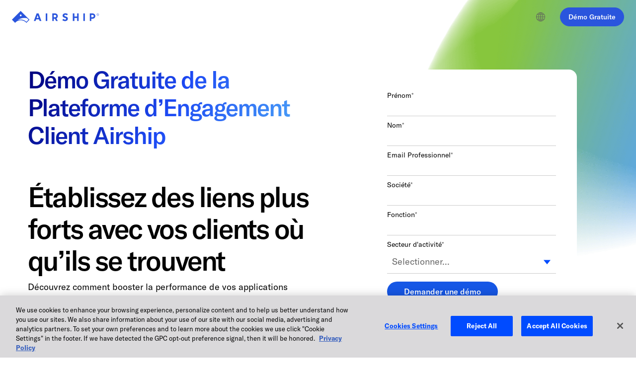

--- FILE ---
content_type: text/html; charset=UTF-8
request_url: https://www.airship.com/fr/lp/demo-gratuite-plateforme-engagement-client-airship/
body_size: 32270
content:
<!doctype html>
<html class="no-js" lang="fr-FR">

<head>
    <link rel="dns-prefetch" href="https://www.googletagmanager.com" >
<link rel="dns-prefetch" href="https://js-agent.newrelic.com" >
<link rel="dns-prefetch" href="https://cdn.cookielaw.org" >
<link rel="dns-prefetch" href="https://user-data.mutinycdn.com" >
<link rel="dns-prefetch" href="https://client-registry.mutinycdn.com" >
<link rel="dns-prefetch" href="https://growth.airship.com" >
        <meta charset="utf-8">
    <meta http-equiv="X-UA-Compatible" content="IE=edge"><script type="text/javascript">(window.NREUM||(NREUM={})).init={ajax:{deny_list:["bam.nr-data.net"]},feature_flags:["soft_nav"]};(window.NREUM||(NREUM={})).loader_config={licenseKey:"f4cd81e018",applicationID:"154190532",browserID:"154190997"};;/*! For license information please see nr-loader-rum-1.303.0.min.js.LICENSE.txt */
(()=>{var e,t,r={122:(e,t,r)=>{"use strict";r.d(t,{a:()=>i});var n=r(944);function i(e,t){try{if(!e||"object"!=typeof e)return(0,n.R)(3);if(!t||"object"!=typeof t)return(0,n.R)(4);const r=Object.create(Object.getPrototypeOf(t),Object.getOwnPropertyDescriptors(t)),a=0===Object.keys(r).length?e:r;for(let o in a)if(void 0!==e[o])try{if(null===e[o]){r[o]=null;continue}Array.isArray(e[o])&&Array.isArray(t[o])?r[o]=Array.from(new Set([...e[o],...t[o]])):"object"==typeof e[o]&&"object"==typeof t[o]?r[o]=i(e[o],t[o]):r[o]=e[o]}catch(e){r[o]||(0,n.R)(1,e)}return r}catch(e){(0,n.R)(2,e)}}},154:(e,t,r)=>{"use strict";r.d(t,{OF:()=>c,RI:()=>i,WN:()=>u,bv:()=>a,gm:()=>o,mw:()=>s,sb:()=>d});var n=r(863);const i="undefined"!=typeof window&&!!window.document,a="undefined"!=typeof WorkerGlobalScope&&("undefined"!=typeof self&&self instanceof WorkerGlobalScope&&self.navigator instanceof WorkerNavigator||"undefined"!=typeof globalThis&&globalThis instanceof WorkerGlobalScope&&globalThis.navigator instanceof WorkerNavigator),o=i?window:"undefined"!=typeof WorkerGlobalScope&&("undefined"!=typeof self&&self instanceof WorkerGlobalScope&&self||"undefined"!=typeof globalThis&&globalThis instanceof WorkerGlobalScope&&globalThis),s=Boolean("hidden"===o?.document?.visibilityState),c=/iPad|iPhone|iPod/.test(o.navigator?.userAgent),d=c&&"undefined"==typeof SharedWorker,u=((()=>{const e=o.navigator?.userAgent?.match(/Firefox[/\s](\d+\.\d+)/);Array.isArray(e)&&e.length>=2&&e[1]})(),Date.now()-(0,n.t)())},163:(e,t,r)=>{"use strict";r.d(t,{j:()=>E});var n=r(384),i=r(741);var a=r(555);r(860).K7.genericEvents;const o="experimental.resources",s="register",c=e=>{if(!e||"string"!=typeof e)return!1;try{document.createDocumentFragment().querySelector(e)}catch{return!1}return!0};var d=r(614),u=r(944),l=r(122);const f="[data-nr-mask]",g=e=>(0,l.a)(e,(()=>{const e={feature_flags:[],experimental:{allow_registered_children:!1,resources:!1},mask_selector:"*",block_selector:"[data-nr-block]",mask_input_options:{color:!1,date:!1,"datetime-local":!1,email:!1,month:!1,number:!1,range:!1,search:!1,tel:!1,text:!1,time:!1,url:!1,week:!1,textarea:!1,select:!1,password:!0}};return{ajax:{deny_list:void 0,block_internal:!0,enabled:!0,autoStart:!0},api:{get allow_registered_children(){return e.feature_flags.includes(s)||e.experimental.allow_registered_children},set allow_registered_children(t){e.experimental.allow_registered_children=t},duplicate_registered_data:!1},browser_consent_mode:{enabled:!1},distributed_tracing:{enabled:void 0,exclude_newrelic_header:void 0,cors_use_newrelic_header:void 0,cors_use_tracecontext_headers:void 0,allowed_origins:void 0},get feature_flags(){return e.feature_flags},set feature_flags(t){e.feature_flags=t},generic_events:{enabled:!0,autoStart:!0},harvest:{interval:30},jserrors:{enabled:!0,autoStart:!0},logging:{enabled:!0,autoStart:!0},metrics:{enabled:!0,autoStart:!0},obfuscate:void 0,page_action:{enabled:!0},page_view_event:{enabled:!0,autoStart:!0},page_view_timing:{enabled:!0,autoStart:!0},performance:{capture_marks:!1,capture_measures:!1,capture_detail:!0,resources:{get enabled(){return e.feature_flags.includes(o)||e.experimental.resources},set enabled(t){e.experimental.resources=t},asset_types:[],first_party_domains:[],ignore_newrelic:!0}},privacy:{cookies_enabled:!0},proxy:{assets:void 0,beacon:void 0},session:{expiresMs:d.wk,inactiveMs:d.BB},session_replay:{autoStart:!0,enabled:!1,preload:!1,sampling_rate:10,error_sampling_rate:100,collect_fonts:!1,inline_images:!1,fix_stylesheets:!0,mask_all_inputs:!0,get mask_text_selector(){return e.mask_selector},set mask_text_selector(t){c(t)?e.mask_selector="".concat(t,",").concat(f):""===t||null===t?e.mask_selector=f:(0,u.R)(5,t)},get block_class(){return"nr-block"},get ignore_class(){return"nr-ignore"},get mask_text_class(){return"nr-mask"},get block_selector(){return e.block_selector},set block_selector(t){c(t)?e.block_selector+=",".concat(t):""!==t&&(0,u.R)(6,t)},get mask_input_options(){return e.mask_input_options},set mask_input_options(t){t&&"object"==typeof t?e.mask_input_options={...t,password:!0}:(0,u.R)(7,t)}},session_trace:{enabled:!0,autoStart:!0},soft_navigations:{enabled:!0,autoStart:!0},spa:{enabled:!0,autoStart:!0},ssl:void 0,user_actions:{enabled:!0,elementAttributes:["id","className","tagName","type"]}}})());var p=r(154),h=r(324);let m=0;const v={buildEnv:h.F3,distMethod:h.Xs,version:h.xv,originTime:p.WN},b={consented:!1},y={appMetadata:{},get consented(){return this.session?.state?.consent||b.consented},set consented(e){b.consented=e},customTransaction:void 0,denyList:void 0,disabled:!1,harvester:void 0,isolatedBacklog:!1,isRecording:!1,loaderType:void 0,maxBytes:3e4,obfuscator:void 0,onerror:void 0,ptid:void 0,releaseIds:{},session:void 0,timeKeeper:void 0,registeredEntities:[],jsAttributesMetadata:{bytes:0},get harvestCount(){return++m}},_=e=>{const t=(0,l.a)(e,y),r=Object.keys(v).reduce((e,t)=>(e[t]={value:v[t],writable:!1,configurable:!0,enumerable:!0},e),{});return Object.defineProperties(t,r)};var w=r(701);const x=e=>{const t=e.startsWith("http");e+="/",r.p=t?e:"https://"+e};var S=r(836),k=r(241);const R={accountID:void 0,trustKey:void 0,agentID:void 0,licenseKey:void 0,applicationID:void 0,xpid:void 0},A=e=>(0,l.a)(e,R),T=new Set;function E(e,t={},r,o){let{init:s,info:c,loader_config:d,runtime:u={},exposed:l=!0}=t;if(!c){const e=(0,n.pV)();s=e.init,c=e.info,d=e.loader_config}e.init=g(s||{}),e.loader_config=A(d||{}),c.jsAttributes??={},p.bv&&(c.jsAttributes.isWorker=!0),e.info=(0,a.D)(c);const f=e.init,h=[c.beacon,c.errorBeacon];T.has(e.agentIdentifier)||(f.proxy.assets&&(x(f.proxy.assets),h.push(f.proxy.assets)),f.proxy.beacon&&h.push(f.proxy.beacon),e.beacons=[...h],function(e){const t=(0,n.pV)();Object.getOwnPropertyNames(i.W.prototype).forEach(r=>{const n=i.W.prototype[r];if("function"!=typeof n||"constructor"===n)return;let a=t[r];e[r]&&!1!==e.exposed&&"micro-agent"!==e.runtime?.loaderType&&(t[r]=(...t)=>{const n=e[r](...t);return a?a(...t):n})})}(e),(0,n.US)("activatedFeatures",w.B),e.runSoftNavOverSpa&&=!0===f.soft_navigations.enabled&&f.feature_flags.includes("soft_nav")),u.denyList=[...f.ajax.deny_list||[],...f.ajax.block_internal?h:[]],u.ptid=e.agentIdentifier,u.loaderType=r,e.runtime=_(u),T.has(e.agentIdentifier)||(e.ee=S.ee.get(e.agentIdentifier),e.exposed=l,(0,k.W)({agentIdentifier:e.agentIdentifier,drained:!!w.B?.[e.agentIdentifier],type:"lifecycle",name:"initialize",feature:void 0,data:e.config})),T.add(e.agentIdentifier)}},234:(e,t,r)=>{"use strict";r.d(t,{W:()=>a});var n=r(836),i=r(687);class a{constructor(e,t){this.agentIdentifier=e,this.ee=n.ee.get(e),this.featureName=t,this.blocked=!1}deregisterDrain(){(0,i.x3)(this.agentIdentifier,this.featureName)}}},241:(e,t,r)=>{"use strict";r.d(t,{W:()=>a});var n=r(154);const i="newrelic";function a(e={}){try{n.gm.dispatchEvent(new CustomEvent(i,{detail:e}))}catch(e){}}},261:(e,t,r)=>{"use strict";r.d(t,{$9:()=>d,BL:()=>s,CH:()=>g,Dl:()=>_,Fw:()=>y,PA:()=>m,Pl:()=>n,Pv:()=>k,Tb:()=>l,U2:()=>a,V1:()=>S,Wb:()=>x,bt:()=>b,cD:()=>v,d3:()=>w,dT:()=>c,eY:()=>p,fF:()=>f,hG:()=>i,k6:()=>o,nb:()=>h,o5:()=>u});const n="api-",i="addPageAction",a="addToTrace",o="addRelease",s="finished",c="interaction",d="log",u="noticeError",l="pauseReplay",f="recordCustomEvent",g="recordReplay",p="register",h="setApplicationVersion",m="setCurrentRouteName",v="setCustomAttribute",b="setErrorHandler",y="setPageViewName",_="setUserId",w="start",x="wrapLogger",S="measure",k="consent"},289:(e,t,r)=>{"use strict";r.d(t,{GG:()=>a,Qr:()=>s,sB:()=>o});var n=r(878);function i(){return"undefined"==typeof document||"complete"===document.readyState}function a(e,t){if(i())return e();(0,n.sp)("load",e,t)}function o(e){if(i())return e();(0,n.DD)("DOMContentLoaded",e)}function s(e){if(i())return e();(0,n.sp)("popstate",e)}},324:(e,t,r)=>{"use strict";r.d(t,{F3:()=>i,Xs:()=>a,xv:()=>n});const n="1.303.0",i="PROD",a="CDN"},374:(e,t,r)=>{r.nc=(()=>{try{return document?.currentScript?.nonce}catch(e){}return""})()},384:(e,t,r)=>{"use strict";r.d(t,{NT:()=>o,US:()=>u,Zm:()=>s,bQ:()=>d,dV:()=>c,pV:()=>l});var n=r(154),i=r(863),a=r(910);const o={beacon:"bam.nr-data.net",errorBeacon:"bam.nr-data.net"};function s(){return n.gm.NREUM||(n.gm.NREUM={}),void 0===n.gm.newrelic&&(n.gm.newrelic=n.gm.NREUM),n.gm.NREUM}function c(){let e=s();return e.o||(e.o={ST:n.gm.setTimeout,SI:n.gm.setImmediate||n.gm.setInterval,CT:n.gm.clearTimeout,XHR:n.gm.XMLHttpRequest,REQ:n.gm.Request,EV:n.gm.Event,PR:n.gm.Promise,MO:n.gm.MutationObserver,FETCH:n.gm.fetch,WS:n.gm.WebSocket},(0,a.i)(...Object.values(e.o))),e}function d(e,t){let r=s();r.initializedAgents??={},t.initializedAt={ms:(0,i.t)(),date:new Date},r.initializedAgents[e]=t}function u(e,t){s()[e]=t}function l(){return function(){let e=s();const t=e.info||{};e.info={beacon:o.beacon,errorBeacon:o.errorBeacon,...t}}(),function(){let e=s();const t=e.init||{};e.init={...t}}(),c(),function(){let e=s();const t=e.loader_config||{};e.loader_config={...t}}(),s()}},389:(e,t,r)=>{"use strict";function n(e,t=500,r={}){const n=r?.leading||!1;let i;return(...r)=>{n&&void 0===i&&(e.apply(this,r),i=setTimeout(()=>{i=clearTimeout(i)},t)),n||(clearTimeout(i),i=setTimeout(()=>{e.apply(this,r)},t))}}function i(e){let t=!1;return(...r)=>{t||(t=!0,e.apply(this,r))}}r.d(t,{J:()=>i,s:()=>n})},555:(e,t,r)=>{"use strict";r.d(t,{D:()=>s,f:()=>o});var n=r(384),i=r(122);const a={beacon:n.NT.beacon,errorBeacon:n.NT.errorBeacon,licenseKey:void 0,applicationID:void 0,sa:void 0,queueTime:void 0,applicationTime:void 0,ttGuid:void 0,user:void 0,account:void 0,product:void 0,extra:void 0,jsAttributes:{},userAttributes:void 0,atts:void 0,transactionName:void 0,tNamePlain:void 0};function o(e){try{return!!e.licenseKey&&!!e.errorBeacon&&!!e.applicationID}catch(e){return!1}}const s=e=>(0,i.a)(e,a)},566:(e,t,r)=>{"use strict";r.d(t,{LA:()=>s,bz:()=>o});var n=r(154);const i="xxxxxxxx-xxxx-4xxx-yxxx-xxxxxxxxxxxx";function a(e,t){return e?15&e[t]:16*Math.random()|0}function o(){const e=n.gm?.crypto||n.gm?.msCrypto;let t,r=0;return e&&e.getRandomValues&&(t=e.getRandomValues(new Uint8Array(30))),i.split("").map(e=>"x"===e?a(t,r++).toString(16):"y"===e?(3&a()|8).toString(16):e).join("")}function s(e){const t=n.gm?.crypto||n.gm?.msCrypto;let r,i=0;t&&t.getRandomValues&&(r=t.getRandomValues(new Uint8Array(e)));const o=[];for(var s=0;s<e;s++)o.push(a(r,i++).toString(16));return o.join("")}},606:(e,t,r)=>{"use strict";r.d(t,{i:()=>a});var n=r(908);a.on=o;var i=a.handlers={};function a(e,t,r,a){o(a||n.d,i,e,t,r)}function o(e,t,r,i,a){a||(a="feature"),e||(e=n.d);var o=t[a]=t[a]||{};(o[r]=o[r]||[]).push([e,i])}},607:(e,t,r)=>{"use strict";r.d(t,{W:()=>n});const n=(0,r(566).bz)()},614:(e,t,r)=>{"use strict";r.d(t,{BB:()=>o,H3:()=>n,g:()=>d,iL:()=>c,tS:()=>s,uh:()=>i,wk:()=>a});const n="NRBA",i="SESSION",a=144e5,o=18e5,s={STARTED:"session-started",PAUSE:"session-pause",RESET:"session-reset",RESUME:"session-resume",UPDATE:"session-update"},c={SAME_TAB:"same-tab",CROSS_TAB:"cross-tab"},d={OFF:0,FULL:1,ERROR:2}},630:(e,t,r)=>{"use strict";r.d(t,{T:()=>n});const n=r(860).K7.pageViewEvent},646:(e,t,r)=>{"use strict";r.d(t,{y:()=>n});class n{constructor(e){this.contextId=e}}},687:(e,t,r)=>{"use strict";r.d(t,{Ak:()=>d,Ze:()=>f,x3:()=>u});var n=r(241),i=r(836),a=r(606),o=r(860),s=r(646);const c={};function d(e,t){const r={staged:!1,priority:o.P3[t]||0};l(e),c[e].get(t)||c[e].set(t,r)}function u(e,t){e&&c[e]&&(c[e].get(t)&&c[e].delete(t),p(e,t,!1),c[e].size&&g(e))}function l(e){if(!e)throw new Error("agentIdentifier required");c[e]||(c[e]=new Map)}function f(e="",t="feature",r=!1){if(l(e),!e||!c[e].get(t)||r)return p(e,t);c[e].get(t).staged=!0,g(e)}function g(e){const t=Array.from(c[e]);t.every(([e,t])=>t.staged)&&(t.sort((e,t)=>e[1].priority-t[1].priority),t.forEach(([t])=>{c[e].delete(t),p(e,t)}))}function p(e,t,r=!0){const o=e?i.ee.get(e):i.ee,c=a.i.handlers;if(!o.aborted&&o.backlog&&c){if((0,n.W)({agentIdentifier:e,type:"lifecycle",name:"drain",feature:t}),r){const e=o.backlog[t],r=c[t];if(r){for(let t=0;e&&t<e.length;++t)h(e[t],r);Object.entries(r).forEach(([e,t])=>{Object.values(t||{}).forEach(t=>{t[0]?.on&&t[0]?.context()instanceof s.y&&t[0].on(e,t[1])})})}}o.isolatedBacklog||delete c[t],o.backlog[t]=null,o.emit("drain-"+t,[])}}function h(e,t){var r=e[1];Object.values(t[r]||{}).forEach(t=>{var r=e[0];if(t[0]===r){var n=t[1],i=e[3],a=e[2];n.apply(i,a)}})}},699:(e,t,r)=>{"use strict";r.d(t,{It:()=>a,KC:()=>s,No:()=>i,qh:()=>o});var n=r(860);const i=16e3,a=1e6,o="SESSION_ERROR",s={[n.K7.logging]:!0,[n.K7.genericEvents]:!1,[n.K7.jserrors]:!1,[n.K7.ajax]:!1}},701:(e,t,r)=>{"use strict";r.d(t,{B:()=>a,t:()=>o});var n=r(241);const i=new Set,a={};function o(e,t){const r=t.agentIdentifier;a[r]??={},e&&"object"==typeof e&&(i.has(r)||(t.ee.emit("rumresp",[e]),a[r]=e,i.add(r),(0,n.W)({agentIdentifier:r,loaded:!0,drained:!0,type:"lifecycle",name:"load",feature:void 0,data:e})))}},741:(e,t,r)=>{"use strict";r.d(t,{W:()=>a});var n=r(944),i=r(261);class a{#e(e,...t){if(this[e]!==a.prototype[e])return this[e](...t);(0,n.R)(35,e)}addPageAction(e,t){return this.#e(i.hG,e,t)}register(e){return this.#e(i.eY,e)}recordCustomEvent(e,t){return this.#e(i.fF,e,t)}setPageViewName(e,t){return this.#e(i.Fw,e,t)}setCustomAttribute(e,t,r){return this.#e(i.cD,e,t,r)}noticeError(e,t){return this.#e(i.o5,e,t)}setUserId(e){return this.#e(i.Dl,e)}setApplicationVersion(e){return this.#e(i.nb,e)}setErrorHandler(e){return this.#e(i.bt,e)}addRelease(e,t){return this.#e(i.k6,e,t)}log(e,t){return this.#e(i.$9,e,t)}start(){return this.#e(i.d3)}finished(e){return this.#e(i.BL,e)}recordReplay(){return this.#e(i.CH)}pauseReplay(){return this.#e(i.Tb)}addToTrace(e){return this.#e(i.U2,e)}setCurrentRouteName(e){return this.#e(i.PA,e)}interaction(e){return this.#e(i.dT,e)}wrapLogger(e,t,r){return this.#e(i.Wb,e,t,r)}measure(e,t){return this.#e(i.V1,e,t)}consent(e){return this.#e(i.Pv,e)}}},773:(e,t,r)=>{"use strict";r.d(t,{z_:()=>a,XG:()=>s,TZ:()=>n,rs:()=>i,xV:()=>o});r(154),r(566),r(384);const n=r(860).K7.metrics,i="sm",a="cm",o="storeSupportabilityMetrics",s="storeEventMetrics"},782:(e,t,r)=>{"use strict";r.d(t,{T:()=>n});const n=r(860).K7.pageViewTiming},836:(e,t,r)=>{"use strict";r.d(t,{P:()=>s,ee:()=>c});var n=r(384),i=r(990),a=r(646),o=r(607);const s="nr@context:".concat(o.W),c=function e(t,r){var n={},o={},u={},l=!1;try{l=16===r.length&&d.initializedAgents?.[r]?.runtime.isolatedBacklog}catch(e){}var f={on:p,addEventListener:p,removeEventListener:function(e,t){var r=n[e];if(!r)return;for(var i=0;i<r.length;i++)r[i]===t&&r.splice(i,1)},emit:function(e,r,n,i,a){!1!==a&&(a=!0);if(c.aborted&&!i)return;t&&a&&t.emit(e,r,n);var s=g(n);h(e).forEach(e=>{e.apply(s,r)});var d=v()[o[e]];d&&d.push([f,e,r,s]);return s},get:m,listeners:h,context:g,buffer:function(e,t){const r=v();if(t=t||"feature",f.aborted)return;Object.entries(e||{}).forEach(([e,n])=>{o[n]=t,t in r||(r[t]=[])})},abort:function(){f._aborted=!0,Object.keys(f.backlog).forEach(e=>{delete f.backlog[e]})},isBuffering:function(e){return!!v()[o[e]]},debugId:r,backlog:l?{}:t&&"object"==typeof t.backlog?t.backlog:{},isolatedBacklog:l};return Object.defineProperty(f,"aborted",{get:()=>{let e=f._aborted||!1;return e||(t&&(e=t.aborted),e)}}),f;function g(e){return e&&e instanceof a.y?e:e?(0,i.I)(e,s,()=>new a.y(s)):new a.y(s)}function p(e,t){n[e]=h(e).concat(t)}function h(e){return n[e]||[]}function m(t){return u[t]=u[t]||e(f,t)}function v(){return f.backlog}}(void 0,"globalEE"),d=(0,n.Zm)();d.ee||(d.ee=c)},843:(e,t,r)=>{"use strict";r.d(t,{u:()=>i});var n=r(878);function i(e,t=!1,r,i){(0,n.DD)("visibilitychange",function(){if(t)return void("hidden"===document.visibilityState&&e());e(document.visibilityState)},r,i)}},860:(e,t,r)=>{"use strict";r.d(t,{$J:()=>u,K7:()=>c,P3:()=>d,XX:()=>i,Yy:()=>s,df:()=>a,qY:()=>n,v4:()=>o});const n="events",i="jserrors",a="browser/blobs",o="rum",s="browser/logs",c={ajax:"ajax",genericEvents:"generic_events",jserrors:i,logging:"logging",metrics:"metrics",pageAction:"page_action",pageViewEvent:"page_view_event",pageViewTiming:"page_view_timing",sessionReplay:"session_replay",sessionTrace:"session_trace",softNav:"soft_navigations",spa:"spa"},d={[c.pageViewEvent]:1,[c.pageViewTiming]:2,[c.metrics]:3,[c.jserrors]:4,[c.spa]:5,[c.ajax]:6,[c.sessionTrace]:7,[c.softNav]:8,[c.sessionReplay]:9,[c.logging]:10,[c.genericEvents]:11},u={[c.pageViewEvent]:o,[c.pageViewTiming]:n,[c.ajax]:n,[c.spa]:n,[c.softNav]:n,[c.metrics]:i,[c.jserrors]:i,[c.sessionTrace]:a,[c.sessionReplay]:a,[c.logging]:s,[c.genericEvents]:"ins"}},863:(e,t,r)=>{"use strict";function n(){return Math.floor(performance.now())}r.d(t,{t:()=>n})},878:(e,t,r)=>{"use strict";function n(e,t){return{capture:e,passive:!1,signal:t}}function i(e,t,r=!1,i){window.addEventListener(e,t,n(r,i))}function a(e,t,r=!1,i){document.addEventListener(e,t,n(r,i))}r.d(t,{DD:()=>a,jT:()=>n,sp:()=>i})},908:(e,t,r)=>{"use strict";r.d(t,{d:()=>n,p:()=>i});var n=r(836).ee.get("handle");function i(e,t,r,i,a){a?(a.buffer([e],i),a.emit(e,t,r)):(n.buffer([e],i),n.emit(e,t,r))}},910:(e,t,r)=>{"use strict";r.d(t,{i:()=>a});var n=r(944);const i=new Map;function a(...e){return e.every(e=>{if(i.has(e))return i.get(e);const t="function"==typeof e&&e.toString().includes("[native code]");return t||(0,n.R)(64,e?.name||e?.toString()),i.set(e,t),t})}},944:(e,t,r)=>{"use strict";r.d(t,{R:()=>i});var n=r(241);function i(e,t){"function"==typeof console.debug&&(console.debug("New Relic Warning: https://github.com/newrelic/newrelic-browser-agent/blob/main/docs/warning-codes.md#".concat(e),t),(0,n.W)({agentIdentifier:null,drained:null,type:"data",name:"warn",feature:"warn",data:{code:e,secondary:t}}))}},990:(e,t,r)=>{"use strict";r.d(t,{I:()=>i});var n=Object.prototype.hasOwnProperty;function i(e,t,r){if(n.call(e,t))return e[t];var i=r();if(Object.defineProperty&&Object.keys)try{return Object.defineProperty(e,t,{value:i,writable:!0,enumerable:!1}),i}catch(e){}return e[t]=i,i}}},n={};function i(e){var t=n[e];if(void 0!==t)return t.exports;var a=n[e]={exports:{}};return r[e](a,a.exports,i),a.exports}i.m=r,i.d=(e,t)=>{for(var r in t)i.o(t,r)&&!i.o(e,r)&&Object.defineProperty(e,r,{enumerable:!0,get:t[r]})},i.f={},i.e=e=>Promise.all(Object.keys(i.f).reduce((t,r)=>(i.f[r](e,t),t),[])),i.u=e=>"nr-rum-1.303.0.min.js",i.o=(e,t)=>Object.prototype.hasOwnProperty.call(e,t),e={},t="NRBA-1.303.0.PROD:",i.l=(r,n,a,o)=>{if(e[r])e[r].push(n);else{var s,c;if(void 0!==a)for(var d=document.getElementsByTagName("script"),u=0;u<d.length;u++){var l=d[u];if(l.getAttribute("src")==r||l.getAttribute("data-webpack")==t+a){s=l;break}}if(!s){c=!0;var f={296:"sha512-DjFbtykbDCyUDGsp+l/dYhH0LhW/Jv9sDnc+aleTRmpV1ZRfyOeip4Sv4USz3Fk0DZCWshsM7d24cTr9Xf3L/A=="};(s=document.createElement("script")).charset="utf-8",i.nc&&s.setAttribute("nonce",i.nc),s.setAttribute("data-webpack",t+a),s.src=r,0!==s.src.indexOf(window.location.origin+"/")&&(s.crossOrigin="anonymous"),f[o]&&(s.integrity=f[o])}e[r]=[n];var g=(t,n)=>{s.onerror=s.onload=null,clearTimeout(p);var i=e[r];if(delete e[r],s.parentNode&&s.parentNode.removeChild(s),i&&i.forEach(e=>e(n)),t)return t(n)},p=setTimeout(g.bind(null,void 0,{type:"timeout",target:s}),12e4);s.onerror=g.bind(null,s.onerror),s.onload=g.bind(null,s.onload),c&&document.head.appendChild(s)}},i.r=e=>{"undefined"!=typeof Symbol&&Symbol.toStringTag&&Object.defineProperty(e,Symbol.toStringTag,{value:"Module"}),Object.defineProperty(e,"__esModule",{value:!0})},i.p="https://js-agent.newrelic.com/",(()=>{var e={374:0,840:0};i.f.j=(t,r)=>{var n=i.o(e,t)?e[t]:void 0;if(0!==n)if(n)r.push(n[2]);else{var a=new Promise((r,i)=>n=e[t]=[r,i]);r.push(n[2]=a);var o=i.p+i.u(t),s=new Error;i.l(o,r=>{if(i.o(e,t)&&(0!==(n=e[t])&&(e[t]=void 0),n)){var a=r&&("load"===r.type?"missing":r.type),o=r&&r.target&&r.target.src;s.message="Loading chunk "+t+" failed.\n("+a+": "+o+")",s.name="ChunkLoadError",s.type=a,s.request=o,n[1](s)}},"chunk-"+t,t)}};var t=(t,r)=>{var n,a,[o,s,c]=r,d=0;if(o.some(t=>0!==e[t])){for(n in s)i.o(s,n)&&(i.m[n]=s[n]);if(c)c(i)}for(t&&t(r);d<o.length;d++)a=o[d],i.o(e,a)&&e[a]&&e[a][0](),e[a]=0},r=self["webpackChunk:NRBA-1.303.0.PROD"]=self["webpackChunk:NRBA-1.303.0.PROD"]||[];r.forEach(t.bind(null,0)),r.push=t.bind(null,r.push.bind(r))})(),(()=>{"use strict";i(374);var e=i(566),t=i(741);class r extends t.W{agentIdentifier=(0,e.LA)(16)}var n=i(860);const a=Object.values(n.K7);var o=i(163);var s=i(908),c=i(863),d=i(261),u=i(241),l=i(944),f=i(701),g=i(773);function p(e,t,i,a){const o=a||i;!o||o[e]&&o[e]!==r.prototype[e]||(o[e]=function(){(0,s.p)(g.xV,["API/"+e+"/called"],void 0,n.K7.metrics,i.ee),(0,u.W)({agentIdentifier:i.agentIdentifier,drained:!!f.B?.[i.agentIdentifier],type:"data",name:"api",feature:d.Pl+e,data:{}});try{return t.apply(this,arguments)}catch(e){(0,l.R)(23,e)}})}function h(e,t,r,n,i){const a=e.info;null===r?delete a.jsAttributes[t]:a.jsAttributes[t]=r,(i||null===r)&&(0,s.p)(d.Pl+n,[(0,c.t)(),t,r],void 0,"session",e.ee)}var m=i(687),v=i(234),b=i(289),y=i(154),_=i(384);const w=e=>y.RI&&!0===e?.privacy.cookies_enabled;function x(e){return!!(0,_.dV)().o.MO&&w(e)&&!0===e?.session_trace.enabled}var S=i(389),k=i(699);class R extends v.W{constructor(e,t){super(e.agentIdentifier,t),this.agentRef=e,this.abortHandler=void 0,this.featAggregate=void 0,this.loadedSuccessfully=void 0,this.onAggregateImported=new Promise(e=>{this.loadedSuccessfully=e}),this.deferred=Promise.resolve(),!1===e.init[this.featureName].autoStart?this.deferred=new Promise((t,r)=>{this.ee.on("manual-start-all",(0,S.J)(()=>{(0,m.Ak)(e.agentIdentifier,this.featureName),t()}))}):(0,m.Ak)(e.agentIdentifier,t)}importAggregator(e,t,r={}){if(this.featAggregate)return;const n=async()=>{let n;await this.deferred;try{if(w(e.init)){const{setupAgentSession:t}=await i.e(296).then(i.bind(i,305));n=t(e)}}catch(e){(0,l.R)(20,e),this.ee.emit("internal-error",[e]),(0,s.p)(k.qh,[e],void 0,this.featureName,this.ee)}try{if(!this.#t(this.featureName,n,e.init))return(0,m.Ze)(this.agentIdentifier,this.featureName),void this.loadedSuccessfully(!1);const{Aggregate:i}=await t();this.featAggregate=new i(e,r),e.runtime.harvester.initializedAggregates.push(this.featAggregate),this.loadedSuccessfully(!0)}catch(e){(0,l.R)(34,e),this.abortHandler?.(),(0,m.Ze)(this.agentIdentifier,this.featureName,!0),this.loadedSuccessfully(!1),this.ee&&this.ee.abort()}};y.RI?(0,b.GG)(()=>n(),!0):n()}#t(e,t,r){if(this.blocked)return!1;switch(e){case n.K7.sessionReplay:return x(r)&&!!t;case n.K7.sessionTrace:return!!t;default:return!0}}}var A=i(630),T=i(614);class E extends R{static featureName=A.T;constructor(e){var t;super(e,A.T),this.setupInspectionEvents(e.agentIdentifier),t=e,p(d.Fw,function(e,r){"string"==typeof e&&("/"!==e.charAt(0)&&(e="/"+e),t.runtime.customTransaction=(r||"http://custom.transaction")+e,(0,s.p)(d.Pl+d.Fw,[(0,c.t)()],void 0,void 0,t.ee))},t),this.importAggregator(e,()=>i.e(296).then(i.bind(i,108)))}setupInspectionEvents(e){const t=(t,r)=>{t&&(0,u.W)({agentIdentifier:e,timeStamp:t.timeStamp,loaded:"complete"===t.target.readyState,type:"window",name:r,data:t.target.location+""})};(0,b.sB)(e=>{t(e,"DOMContentLoaded")}),(0,b.GG)(e=>{t(e,"load")}),(0,b.Qr)(e=>{t(e,"navigate")}),this.ee.on(T.tS.UPDATE,(t,r)=>{(0,u.W)({agentIdentifier:e,type:"lifecycle",name:"session",data:r})})}}var N=i(843),j=i(878),I=i(782);class P extends R{static featureName=I.T;constructor(e){super(e,I.T),y.RI&&((0,N.u)(()=>(0,s.p)("docHidden",[(0,c.t)()],void 0,I.T,this.ee),!0),(0,j.sp)("pagehide",()=>(0,s.p)("winPagehide",[(0,c.t)()],void 0,I.T,this.ee)),this.importAggregator(e,()=>i.e(296).then(i.bind(i,350))))}}class O extends R{static featureName=g.TZ;constructor(e){super(e,g.TZ),y.RI&&document.addEventListener("securitypolicyviolation",e=>{(0,s.p)(g.xV,["Generic/CSPViolation/Detected"],void 0,this.featureName,this.ee)}),this.importAggregator(e,()=>i.e(296).then(i.bind(i,623)))}}new class extends r{constructor(e){var t;(super(),y.gm)?(this.features={},(0,_.bQ)(this.agentIdentifier,this),this.desiredFeatures=new Set(e.features||[]),this.desiredFeatures.add(E),this.runSoftNavOverSpa=[...this.desiredFeatures].some(e=>e.featureName===n.K7.softNav),(0,o.j)(this,e,e.loaderType||"agent"),t=this,p(d.cD,function(e,r,n=!1){if("string"==typeof e){if(["string","number","boolean"].includes(typeof r)||null===r)return h(t,e,r,d.cD,n);(0,l.R)(40,typeof r)}else(0,l.R)(39,typeof e)},t),function(e){p(d.Dl,function(t){if("string"==typeof t||null===t)return h(e,"enduser.id",t,d.Dl,!0);(0,l.R)(41,typeof t)},e)}(this),function(e){p(d.nb,function(t){if("string"==typeof t||null===t)return h(e,"application.version",t,d.nb,!1);(0,l.R)(42,typeof t)},e)}(this),function(e){p(d.d3,function(){e.ee.emit("manual-start-all")},e)}(this),function(e){p(d.Pv,function(t=!0){if("boolean"==typeof t){if((0,s.p)(d.Pl+d.Pv,[t],void 0,"session",e.ee),e.runtime.consented=t,t){const t=e.features.page_view_event;t.onAggregateImported.then(e=>{const r=t.featAggregate;e&&!r.sentRum&&r.sendRum()})}}else(0,l.R)(65,typeof t)},e)}(this),this.run()):(0,l.R)(21)}get config(){return{info:this.info,init:this.init,loader_config:this.loader_config,runtime:this.runtime}}get api(){return this}run(){try{const e=function(e){const t={};return a.forEach(r=>{t[r]=!!e[r]?.enabled}),t}(this.init),t=[...this.desiredFeatures];t.sort((e,t)=>n.P3[e.featureName]-n.P3[t.featureName]),t.forEach(t=>{if(!e[t.featureName]&&t.featureName!==n.K7.pageViewEvent)return;if(this.runSoftNavOverSpa&&t.featureName===n.K7.spa)return;if(!this.runSoftNavOverSpa&&t.featureName===n.K7.softNav)return;const r=function(e){switch(e){case n.K7.ajax:return[n.K7.jserrors];case n.K7.sessionTrace:return[n.K7.ajax,n.K7.pageViewEvent];case n.K7.sessionReplay:return[n.K7.sessionTrace];case n.K7.pageViewTiming:return[n.K7.pageViewEvent];default:return[]}}(t.featureName).filter(e=>!(e in this.features));r.length>0&&(0,l.R)(36,{targetFeature:t.featureName,missingDependencies:r}),this.features[t.featureName]=new t(this)})}catch(e){(0,l.R)(22,e);for(const e in this.features)this.features[e].abortHandler?.();const t=(0,_.Zm)();delete t.initializedAgents[this.agentIdentifier]?.features,delete this.sharedAggregator;return t.ee.get(this.agentIdentifier).abort(),!1}}}({features:[E,P,O],loaderType:"lite"})})()})();</script>
    <meta name="viewport" content="width=device-width, initial-scale=1, maximum-scale=1, user-scalable=no">
    <title>Démo Gratuite de la Plateforme d’Engagement Client Airship | Airship</title>

    <style>
body {transition: 0.4s opacity;}
body.patterns-i18n-hide-body {opacity:0;overflow:hidden;}
</style>
<script type='text/javascript' id='theme-patterns-i18n-js-extra'>
/* <![CDATA[ */
var patterns_i18n_urls = {"fr":"https:\/\/www.airship.com\/fr\/lp\/demo-gratuite-plateforme-engagement-client-airship\/"};
var patterns_i18n_body_class = "patterns-i18n-hide-body";
/* ]]> */
</script><meta name='robots' content='index, follow, max-image-preview:large, max-snippet:-1, max-video-preview:-1' />
	<style>img:is([sizes="auto" i], [sizes^="auto," i]) { contain-intrinsic-size: 3000px 1500px }</style>
	
	<!-- This site is optimized with the Yoast SEO Premium plugin v20.7 (Yoast SEO v26.2) - https://yoast.com/wordpress/plugins/seo/ -->
	<meta name="description" content="Découvrez comment booster la performance de vos apps mobiles et sites web grâce à Airship, la technologie d’engagement client la plus avancée du marché." />
	<link rel="canonical" href="https://www.airship.com/fr/lp/demo-gratuite-plateforme-engagement-client-airship/" />
	<meta property="og:locale" content="fr_FR" />
	<meta property="og:type" content="article" />
	<meta property="og:title" content="Démo Gratuite de la Plateforme d’Engagement Client Airship" />
	<meta property="og:description" content="Découvrez comment booster la performance de vos apps mobiles et sites web grâce à Airship, la technologie d’engagement client la plus avancée du marché." />
	<meta property="og:url" content="https://www.airship.com/fr/lp/demo-gratuite-plateforme-engagement-client-airship/" />
	<meta property="og:site_name" content="Airship" />
	<meta property="article:modified_time" content="2020-11-09T13:50:00+00:00" />
	<meta property="og:image" content="https://www.airship.com/wp-content/uploads/2022/07/Meta-card-2025-cross-channel.png" />
	<meta property="og:image:width" content="1202" />
	<meta property="og:image:height" content="630" />
	<meta property="og:image:type" content="image/png" />
	<meta name="twitter:card" content="summary_large_image" />
	<script type="application/ld+json" class="yoast-schema-graph">{"@context":"https://schema.org","@graph":[{"@type":"WebPage","@id":"https://www.airship.com/fr/lp/demo-gratuite-plateforme-engagement-client-airship/","url":"https://www.airship.com/fr/lp/demo-gratuite-plateforme-engagement-client-airship/","name":"Démo Gratuite de la Plateforme d’Engagement Client Airship | Airship","isPartOf":{"@id":"https://www.airship.com/fr/#website"},"datePublished":"2020-09-17T12:58:04+00:00","dateModified":"2020-11-09T13:50:00+00:00","description":"Découvrez comment booster la performance de vos apps mobiles et sites web grâce à Airship, la technologie d’engagement client la plus avancée du marché.","breadcrumb":{"@id":"https://www.airship.com/fr/lp/demo-gratuite-plateforme-engagement-client-airship/#breadcrumb"},"inLanguage":"fr-FR","potentialAction":[{"@type":"ReadAction","target":["https://www.airship.com/fr/lp/demo-gratuite-plateforme-engagement-client-airship/"]}]},{"@type":"BreadcrumbList","@id":"https://www.airship.com/fr/lp/demo-gratuite-plateforme-engagement-client-airship/#breadcrumb","itemListElement":[{"@type":"ListItem","position":1,"name":"Landing pages","item":"https://www.airship.com/fr/lp/"},{"@type":"ListItem","position":2,"name":"Démo Gratuite de la Plateforme d’Engagement Client Airship"}]},{"@type":"WebSite","@id":"https://www.airship.com/fr/#website","url":"https://www.airship.com/fr/","name":"Airship","description":"","potentialAction":[{"@type":"SearchAction","target":{"@type":"EntryPoint","urlTemplate":"https://www.airship.com/fr/?s={search_term_string}"},"query-input":{"@type":"PropertyValueSpecification","valueRequired":true,"valueName":"search_term_string"}}],"inLanguage":"fr-FR"}]}</script>
	<!-- / Yoast SEO Premium plugin. -->


<link rel='dns-prefetch' href='//growth.airship.com' />
<link rel='stylesheet' id='airship-theme-css' href='https://www.airship.com/wp-content/themes/airship/dist/main.css?fa166e614786d6e534ed592c6016b138bc2baf49&#038;ver=1.0.0' type='text/css' media='all' />
<link rel='stylesheet' id='bootstrap-css-css' href='https://www.airship.com/wp-content/themes/airship/home23/css/vendor/bootstrap.min.css?ver=1.0.1' type='text/css' media='all' />
<link rel='stylesheet' id='wp-block-library-css' href='https://www.airship.com/wp-includes/css/dist/block-library/style.min.css?ver=6.8.3' type='text/css' media='all' />
<link rel='stylesheet' id='wp-block-library-theme-css' href='https://www.airship.com/wp-includes/css/dist/block-library/theme.min.css?ver=6.8.3' type='text/css' media='all' />
<link rel='stylesheet' id='acf-archive-hero-rotator-style-css' href='https://www.airship.com/wp-content/plugins/airship-acf-archive-hero/blocks/archive-hero/style.css?ver=6.8.3' type='text/css' media='all' />
<style id='safe-svg-svg-icon-style-inline-css' type='text/css'>
.safe-svg-cover{text-align:center}.safe-svg-cover .safe-svg-inside{display:inline-block;max-width:100%}.safe-svg-cover svg{fill:currentColor;height:100%;max-height:100%;max-width:100%;width:100%}

</style>
<style id='airship-archive-style-inline-css' type='text/css'>
.wp-block-airship-archive{display:grid;gap:var(--wp--preset--spacing--50);grid-template-rows:max-content}.wp-block-airship-archive :is(.block-list__layout,.block-editor-block-list__layout){display:grid;gap:var(--wp--preset--spacing--40);grid-template-rows:max-content}.wp-block-airship-archive:not([data-query-page="1"]) .wp-block-airship-archive-feature-articles,.wp-block-airship-archive:not([data-query-page="1"]) .wp-block-airship-archive-feature-story,.wp-block-airship-archive:not([data-query-page="1"]) .wp-block-airship-archive-feature-tile,.wp-block-airship-archive>div>.wp-block-airship-archive-feature-articles,.wp-block-airship-archive>div>.wp-block-airship-archive-feature-story,.wp-block-airship-archive>div>.wp-block-airship-archive-feature-tile{display:none}.wp-block-airship-archive .archive-load-more{background:var(--wp--preset--color--blue);border-radius:36px;color:var(--wp--preset--color--white);cursor:pointer;font-size:16px;font-weight:500;height:36px;line-height:36px;margin:0 auto;padding:0 var(--wp--preset--spacing--40);width:-moz-fit-content;width:fit-content}.wp-block-airship-archive .archive-load-more.hidden{display:none}

</style>
<style id='airship-archive-body-style-inline-css' type='text/css'>
.wp-block-airship-archive-body{position:relative;z-index:2}.wp-block-airship-archive-body.loading:before{background-color:#fff;content:"";height:100%;left:0;opacity:.8;position:absolute;top:0;width:100%;z-index:10}.wp-block-airship-archive-body.loading:after{background-image:url([data-uri]);background-repeat:no-repeat;background-size:cover;content:"";height:48px;left:50%;position:absolute;top:100px;transform:translateY(-50%);width:48px;z-index:10}

</style>
<style id='airship-archive-feature-article-style-inline-css' type='text/css'>
.wp-block-airship-archive-feature-article{position:relative}.wp-block-airship-archive-feature-article a{height:100%;left:0;position:absolute;top:0;width:100%}.wp-block-airship-archive-feature-article .featured-image{aspect-ratio:16/9;border-radius:12px}.wp-block-airship-archive-feature-article .featured-category{color:var(--wp--preset--color--blue);font-size:14px;margin:2em 0 1em}.wp-block-airship-archive-feature-article .featured-get-more{align-items:center;color:var(--wp--preset--color--blue);display:grid;font-weight:500;gap:8px;grid-template-columns:max-content 16px;padding-bottom:var(--wp--preset--spacing--30);padding-top:var(--wp--preset--spacing--30)}.wp-block-airship-archive-feature-article .featured-get-more:before{background:var(--wp--preset--color--blue);border-radius:8px;content:"";display:block;grid-column:2;grid-row:1;height:16px;transform:translateY(1px);width:16px}.wp-block-airship-archive-feature-article .featured-get-more:after{color:var(--wp--preset--color--white);content:"›";display:block;grid-column:2;grid-row:1;margin-left:0;position:relative;text-align:center;width:16px;z-index:2}

</style>
<style id='airship-archive-feature-articles-style-inline-css' type='text/css'>
.wp-block-airship-archive-feature-articles{background:#f8f8f8;color:var(--wp--preset--color--black);display:grid;grid-column-end:span 7;margin-bottom:2em;padding:3em 0;position:relative}.wp-block-airship-archive-feature-articles:before{background-image:url(/wp-content/themes/airship/blocks/archive-feature-articles/build/images/bg-trending-articles-bl.ac038266.webp);background-position:0 100%;left:-300px}.wp-block-airship-archive-feature-articles:after,.wp-block-airship-archive-feature-articles:before{background-color:#f8f8f8;background-repeat:no-repeat;background-size:auto;content:"";height:100%;position:absolute;top:0;width:300px}.wp-block-airship-archive-feature-articles:after{background-image:url(/wp-content/themes/airship/blocks/archive-feature-articles/build/images/bg-trending-articles-tr.127260f4.webp);background-position:100% 0;right:-300px}.wp-block-airship-archive-feature-articles>div{display:grid;gap:40px;grid-template-columns:1fr 1fr}@media(max-width:600px){.wp-block-airship-archive-feature-articles>div{grid-template-columns:1fr}}.wp-block-airship-archive-feature-articles>div>div:first-child{grid-column:1/3}@media(max-width:600px){.wp-block-airship-archive-feature-articles>div{grid-template-columns:1fr}.wp-block-airship-archive-feature-articles>div>div:first-child{grid-column:1}}.is-style-resources-archive .wp-block-airship-archive-feature-articles{grid-column-end:span 12;grid-row:3;margin-bottom:2em}

</style>
<link rel='stylesheet' id='airship-archive-feature-story-style-css' href='https://www.airship.com/wp-content/themes/airship/blocks/archive-feature-story/build/style-index.css?ver=1.0.0' type='text/css' media='all' />
<style id='airship-archive-feature-tile-style-inline-css' type='text/css'>
.wp-block-airship-archive-feature-tile{background:linear-gradient(274deg,#4f16ff .8%,#6725fa 23%,#8236f5 46.9%,#3244f7 74.05%,#091641 98.59%);border-radius:12px;color:var(--wp--preset--color--white);display:grid;grid-column-end:span 7;padding:var(--wp--preset--spacing--40) var(--wp--preset--spacing--50)}.wp-block-airship-archive-feature-tile>div{display:grid;grid-template-rows:1fr max-content}.is-style-resources-archive .wp-block-airship-archive-feature-tile{grid-column-end:span 12;grid-row:7}

</style>
<style id='airship-archive-filters-style-inline-css' type='text/css'>
.wp-block-airship-archive-filters{position:relative;z-index:3}.wp-block-airship-archive-filters :is(.block-list__layout,.block-editor-block-list__layout){display:grid;gap:var(--wp--preset--spacing--20);grid-auto-flow:column;grid-template-columns:repeat(4,1fr)}@media(max-width:768px){.wp-block-airship-archive-filters :is(.block-list__layout,.block-editor-block-list__layout){grid-auto-flow:row;grid-template-columns:1fr}}

</style>
<style id='airship-archive-filters-search-style-inline-css' type='text/css'>
.wp-block-airship-archive-filters-search{background:var(--wp--preset--color--white);border-radius:16px;box-shadow:0 0 10px 0 rgba(0,0,0,.2);display:block;font-size:16px;font-weight:500;height:32px;letter-spacing:-.02em;max-width:100%;padding:0 10px;position:relative}.wp-block-airship-archive-filters-search:before{background-image:url("data:image/svg+xml;charset=utf-8,%3Csvg xmlns=%27http://www.w3.org/2000/svg%27 width=%2716%27 height=%2716%27 fill=%27none%27%3E%3Cpath fill=%27%235E5E5E%27 fill-rule=%27evenodd%27 d=%27m11.284 12.092 3.741 3.74a.572.572 0 0 0 .808-.807l-3.74-3.74a6.83 6.83 0 0 0 1.622-4.428A6.86 6.86 0 0 0 6.857 0 6.86 6.86 0 0 0 0 6.857a6.86 6.86 0 0 0 6.857 6.858c1.687 0 3.232-.61 4.427-1.623M6.858 1.142a5.717 5.717 0 0 1 5.714 5.715 5.717 5.717 0 0 1-5.714 5.715 5.717 5.717 0 0 1-5.715-5.715 5.717 5.717 0 0 1 5.715-5.714%27 clip-rule=%27evenodd%27/%3E%3C/svg%3E");content:"";height:16px;left:12px;position:absolute;top:9px;width:16px;z-index:1}.wp-block-airship-archive-filters-search input[htmlType=search]{background:transparent;border:none;font-size:16px;line-height:28px;padding:2px 10px 2px 27px;width:100%}.wp-block-airship-archive-filters-search input[htmlType=search]:active,.wp-block-airship-archive-filters-search input[htmlType=search]:focus{outline:none}

</style>
<link rel='stylesheet' id='airship-archive-filters-taxonomy-style-css' href='https://www.airship.com/wp-content/themes/airship/blocks/archive-filters-taxonomy/build/style-index.css?ver=1.0.0' type='text/css' media='all' />
<link rel='stylesheet' id='airship-archive-hero-style-css' href='https://www.airship.com/wp-content/themes/airship/blocks/archive-hero/build/style-index.css?ver=1.0.0' type='text/css' media='all' />
<style id='airship-archive-resources-style-inline-css' type='text/css'>
.wp-block-airship-archive-resources{display:grid;gap:var(--wp--preset--spacing--50);grid-template-rows:max-content}.wp-block-airship-archive-resources :is(.block-list__layout,.block-editor-block-list__layout){display:grid;gap:var(--wp--preset--spacing--40);grid-template-rows:max-content}.wp-block-airship-archive-resources:not([data-query-page="1"]) .wp-block-airship-archive-feature-tile,.wp-block-airship-archive-resources>div>.wp-block-airship-archive-feature-tile{display:none}.wp-block-airship-archive-resources .archive-load-more{background:var(--wp--preset--color--blue);border-radius:36px;color:var(--wp--preset--color--white);cursor:pointer;font-size:16px;font-weight:500;height:36px;line-height:36px;margin:0 auto;padding:0 var(--wp--preset--spacing--40);width:-moz-fit-content;width:fit-content}

</style>
<link rel='stylesheet' id='airship-archive-tile-style-css' href='https://www.airship.com/wp-content/themes/airship/blocks/archive-tile/build/style-index.css?ver=0.1.0' type='text/css' media='all' />
<link rel='stylesheet' id='airship-aside-tabs-style-css' href='https://www.airship.com/wp-content/themes/airship/blocks/aside-tabs/build/style-index.css?ver=1.0.0' type='text/css' media='all' />
<style id='airship-aside-tabs-item-style-inline-css' type='text/css'>
.wp-block-airship-aside-tabs-item{grid-column:1;grid-row:1;position:relative;transition:opacity .5s;transition-timing-function:cubic-bezier(.55,.055,.675,.19);z-index:2}.wp-block-airship-aside-tabs-item:not(.is-active):not(.is-selected):not(.has-child-selected){opacity:0;z-index:1}

</style>
<style id='airship-background-image-style-inline-css' type='text/css'>


</style>
<style id='airship-billboard01-style-inline-css' type='text/css'>
.wp-block-airship-billboard01{display:flex;flex-direction:column;height:calc(97vh - 68px);justify-content:center;padding-bottom:80px;position:relative;z-index:80}.wp-block-airship-billboard01 .title-01,.wp-block-airship-billboard01 .title-02{font-size:clamp(2.5rem,2.5rem + (1vw - .48rem)*8.4135,6.5rem);text-align:center}.wp-block-airship-billboard01 .title-01{margin-bottom:.4em}.wp-block-airship-billboard01 .title-02{animation:titleFade 4s}@keyframes titleFade{0%{opacity:0}50%{opacity:0}to{opacity:1}}.wp-block-airship-billboard01 .arrow{border:solid #8d8d8e;border-width:0 10px 10px 0;bottom:80px;cursor:pointer;display:inline-block;left:50%;padding:10px;position:absolute;transform:rotate(45deg) translateX(-50%)}@media(max-height:800px){.wp-block-airship-billboard01{height:calc(95vh - 68px)}.wp-block-airship-billboard01 .title-01,.wp-block-airship-billboard01 .title-02{font-size:clamp(2.5rem,1.5rem + (1vw - .48rem)*7.4135,6.5rem);line-height:1}.wp-block-airship-billboard01 .arrow{bottom:40px}}@media(max-height:700px){.wp-block-airship-billboard01 .arrow{display:none}}

</style>
<link rel='stylesheet' id='airship-billboard02-style-css' href='https://www.airship.com/wp-content/themes/airship/blocks/billboard02/build/style-index.css?ver=1.0.0' type='text/css' media='all' />
<style id='airship-content-type-style-inline-css' type='text/css'>
.wp-block-airship-content-type{font-weight:300}

</style>
<link rel='stylesheet' id='airship-content-with-image-style-css' href='https://www.airship.com/wp-content/themes/airship/blocks/content-with-image/build/style-index.css?ver=0.1.0' type='text/css' media='all' />
<style id='airship-customer-hero-style-inline-css' type='text/css'>
.wp-block-airship-customer-hero{backgound:var(--wp--preset--color--black);padding:calc(68px + var(--wp--preset--spacing--80)) 0 var(--wp--preset--spacing--80);position:relative}.wp-block-airship-customer-hero:after,.wp-block-airship-customer-hero:before{bottom:0;content:"";display:block;left:0;position:absolute;right:0;top:0;z-index:1}.wp-block-airship-customer-hero:before{background:var(--background-image) no-repeat center top;background-size:cover;filter:grayscale(1)}.wp-block-airship-customer-hero:after{background:url(/wp-content/themes/airship/blocks/customer-hero/build/images/bg-customer-hero.9d97436d.webp) no-repeat top;background-size:cover}.wp-block-airship-customer-hero>.inner-blocks{box-sizing:content-box;margin:0 auto;max-width:var(--wp--style--global--content-size);position:relative;z-index:2}

</style>
<link rel='stylesheet' id='airship-customer-quote-style-css' href='https://www.airship.com/wp-content/themes/airship/blocks/customer-quote/build/style-index.css?ver=0.1.0' type='text/css' media='all' />
<link rel='stylesheet' id='airship-customer-tile-style-css' href='https://www.airship.com/wp-content/themes/airship/blocks/customer-tile/build/style-index.css?ver=0.1.0' type='text/css' media='all' />
<link rel='stylesheet' id='airship-events-hero-style-css' href='https://www.airship.com/wp-content/themes/airship/blocks/events-hero/build/style-index.css?ver=0.1.0' type='text/css' media='all' />
<style id='airship-feature-story-style-inline-css' type='text/css'>
.wp-block-airship-feature-story{background-color:var(--wp--preset--color--dark-blue-new);background-position:100% 0;background-repeat:no-repeat;background-size:contain;border-radius:12px;color:var(--wp--preset--color--white);display:grid;grid-template-columns:1fr 1fr;min-height:500px;padding:var(--wp--preset--spacing--40) var(--wp--preset--spacing--50)}.wp-block-airship-feature-story .story-promo-content{display:grid;grid-template-columns:1fr;padding:3em 1em}.wp-block-airship-feature-story .story-promo-content img{display:block}.wp-block-airship-feature-story .story-promo-content>div{display:flex;flex-direction:column;justify-content:space-between}@media(max-width:1000px){.wp-block-airship-feature-story{background-position:130% 0;min-height:400px}}@media(max-width:767px){.wp-block-airship-feature-story{background-position:50% 190px;background-size:cover;grid-template-columns:1fr;min-height:500px}.wp-block-airship-feature-story .story-promo-content{padding:1em 0}.wp-block-airship-feature-story .story-promo-content .wp-block-heading{margin-bottom:1em}.wp-block-airship-feature-story .story-promo-content>div{justify-content:flex-start}}@media(max-width:420px){.wp-block-airship-feature-story{background-position:50% 230px}}

</style>
<style id='airship-get-more-style-inline-css' type='text/css'>
.wp-block-airship-get-more{align-items:center;color:var(--wp--preset--color--blue);display:grid;font-weight:500;gap:8px;grid-template-columns:max-content 16px}.wp-block-airship-get-more:after,.wp-block-airship-get-more:before{grid-column:2;grid-row:1}.wp-block-airship-get-more:before{background:var(--wp--preset--color--blue);border-radius:8px;content:"";display:block;height:16px;transform:translateY(1px);width:16px}.wp-block-airship-get-more:after{color:var(--wp--preset--color--white);content:"›";display:block;margin-left:0;position:relative;text-align:center;width:16px;z-index:2}

</style>
<style id='airship-locations-style-inline-css' type='text/css'>
.wp-block-airship-locations{background-color:#fff;border:1px solid #d8d9d9;border-radius:8px;height:543px;overflow:hidden;width:100%}.wp-block-airship-locations .locations-wrapper{display:grid;grid-template-columns:300px 1fr}.wp-block-airship-locations .locations-items-wrapper{height:543px;overflow-y:scroll}.wp-block-airship-locations .locations-items{display:grid;grid-template-columns:1fr;padding:10px}.wp-block-airship-locations .locations-map{background-image:url(/wp-content/themes/airship/blocks/locations/build/images/map.cde1573f.webp);background-position:50% 50%;background-repeat:no-repeat;background-size:cover;height:100%;width:100%}@media(max-width:800px){.wp-block-airship-locations{height:800px}.wp-block-airship-locations .locations-wrapper{grid-template-columns:1fr}.wp-block-airship-locations .locations-items-wrapper{grid-row:2}.wp-block-airship-locations .locations-map{grid-row:1;height:264px}.wp-block-airship-locations .locations-map-wrapper{grid-row:1}}

</style>
<link rel='stylesheet' id='airship-locations-item-style-css' href='https://www.airship.com/wp-content/themes/airship/blocks/locations-item/build/style-index.css?ver=0.1.0' type='text/css' media='all' />
<style id='airship-logo-row-style-inline-css' type='text/css'>
.wp-block-airship-logo-row>.inner-blocks{display:grid;overflow:hidden}.wp-block-airship-logo-row>.logos-kicker{color:#484848;font-size:1.5rem;letter-spacing:-.04em;line-height:1em;margin:0 auto 15px;text-align:center}@media(max-width:840px){.wp-block-airship-logo-row>.logos-kicker{font-size:1.25rem}}.wp-block-airship-logo-row>.inner-blocks>.block-list__layout{display:grid;grid-auto-columns:max-content;grid-auto-flow:column}.wp-block-airship-logo-row.logoColor--light .wp-block-airship-logo-row-item>.logo{background:#fff}

</style>
<style id='airship-logo-row-item-style-inline-css' type='text/css'>
.wp-block-airship-logo-row-item>.logo{background:#484848;display:block;height:64px!important;margin:0 20px;-webkit-mask-image:var(--logo);mask-image:var(--logo);-webkit-mask-position:center;mask-position:center;-webkit-mask-repeat:no-repeat;mask-repeat:no-repeat;-webkit-mask-size:contain;mask-size:contain;max-width:160px;min-width:64px;width:auto!important}

</style>
<style id='airship-logo-row-row-style-inline-css' type='text/css'>
.wp-block-airship-logo-row-row{grid-column:1;grid-row:1;width:100%}.wp-block-airship-logo-row-row>.inner-blocks{display:grid;grid-auto-columns:max-content;grid-auto-flow:column}.wp-block-airship-logo-row-row>.inner-blocks .block-list__layout{animation-duration:72s;animation-iteration-count:infinite;animation-name:scroll-animation;animation-timing-function:linear}.wp-block-airship-logo-row-row>.inner-blocks>.block-list__layout,.wp-block-airship-logo-row-row>.inner-blocks>div>div>.block-editor-block-list__layout{align-items:center;display:flex;justify-content:space-around;width:100%}@keyframes scroll-animation{0%{transform:translateX(-100%)}to{transform:translateX(-200%)}}

</style>
<link rel='stylesheet' id='airship-newsroom-hero-style-css' href='https://www.airship.com/wp-content/themes/airship/blocks/newsroom-hero/build/style-index.css?ver=1.0.0' type='text/css' media='all' />
<link rel='stylesheet' id='airship-newsroom-hero-item-style-css' href='https://www.airship.com/wp-content/themes/airship/blocks/newsroom-hero-item/build/style-index.css?ver=1.0.0' type='text/css' media='all' />
<link rel='stylesheet' id='airship-scrolling-phone-style-css' href='https://www.airship.com/wp-content/themes/airship/blocks/scrolling-phone/build/style-index.css?ver=1.0.0' type='text/css' media='all' />
<link rel='stylesheet' id='airship-scrolling-phone-content-style-css' href='https://www.airship.com/wp-content/themes/airship/blocks/scrolling-phone-content/build/style-index.css?ver=1.0.0' type='text/css' media='all' />
<link rel='stylesheet' id='airship-scrolling-phone-content-item-style-css' href='https://www.airship.com/wp-content/themes/airship/blocks/scrolling-phone-content-item/build/style-index.css?ver=1.0.0' type='text/css' media='all' />
<link rel='stylesheet' id='airship-scrolling-phone-intro-style-css' href='https://www.airship.com/wp-content/themes/airship/blocks/scrolling-phone-intro/build/style-index.css?ver=1.0.0' type='text/css' media='all' />
<style id='airship-scrolling-phone-nav-style-inline-css' type='text/css'>
.wp-block-airship-scrolling-phone-nav{height:0;overflow:visible}.wp-block-airship-scrolling-phone-nav>div{align-items:center;backdrop-filter:blur(10.5px);background:hsla(0,0%,95%,.58);display:grid;grid-auto-columns:max-content;grid-auto-flow:column;height:48px;justify-content:center;left:0;opacity:0;position:fixed;right:0;top:calc(var(--header-height) - 48px);transition:opacity .5s,top .5s;transition-timing-function:cubic-bezier(.55,.055,.675,.19);will-change:opacity,top;z-index:98}.wp-block-airship-scrolling-phone-nav.is-fixed:not(.is-final)>div{opacity:1;top:var(--header-height)}.wp-block-airship-scrolling-phone-nav a{color:var(--wp--preset--color--contrast);cursor:pointer;display:block;font-size:var(--wp--preset--font-size--medium);font-weight:500;height:48px;letter-spacing:-.5px;line-height:48px;margin:0;padding:0 16px}.wp-block-airship-scrolling-phone-nav a:is(:active,:focus,:hover){color:var(--wp--preset--color--contrast);letter-spacing:-.5px;text-decoration:none}.wp-block-airship-scrolling-phone-nav a:is(:active,:focus,:hover).is-active{color:var(--wp--preset--color--blue)}.wp-block-airship-scrolling-phone-nav .is-active{color:var(--wp--preset--color--blue)}

</style>
<style id='airship-table-of-contents-style-inline-css' type='text/css'>
.wp-block-airship-table-of-contents--title{font-weight:500;letter-spacing:.15em;margin-bottom:var(--wp--preset--spacing--30);text-transform:uppercase}.wp-block-airship-table-of-contents--list{display:grid;font-size:.875rem;gap:.5rem}.wp-block-airship-table-of-contents--list a{color:var(--wp--preset--color--black);position:relative;text-decoration:none}.wp-block-airship-table-of-contents--list a:is(:active,:focus,:hover){color:var(--wp--preset--color--black);text-decoration:none}.wp-block-airship-table-of-contents--list a.is-active{font-weight:500}.wp-block-airship-table-of-contents--list a.is-active:before{background:var(--wp--preset--color--blue);border-radius:8px;content:"";display:block;height:8px;left:-16px;position:absolute;top:7px;width:8px}@media screen and (max-width:781px){.wp-block-airship-table-of-contents{display:none}}

</style>
<link rel='stylesheet' id='airship-tabs-with-logos-style-css' href='https://www.airship.com/wp-content/themes/airship/blocks/tabs-with-logos/build/style-index.css?ver=1.1.0' type='text/css' media='all' />
<link rel='stylesheet' id='airship-tabs-with-logos-item-style-css' href='https://www.airship.com/wp-content/themes/airship/blocks/tabs-with-logos-item/build/style-index.css?ver=1.2.0' type='text/css' media='all' />
<style id='airship-vertical-cycle-style-inline-css' type='text/css'>
.wp-block-airship-vertical-cycle{position:relative}.wp-block-airship-vertical-cycle>.inner-blocks{display:grid}.wp-block-airship-vertical-cycle>.indicators{display:grid;gap:24px;grid-template-rows:8px;left:-48px;position:absolute;top:50%;transform:translateY(-50%)}.wp-block-airship-vertical-cycle>.indicators>div{background:#e4e4e4;border-radius:4px;height:8px;width:8px}.wp-block-airship-vertical-cycle>.indicators>div.is-active{background:#8236f5}.is-solutions-screenshots-wrapper,.wp-block-airship-vertical-cycle.is-fixed{position:sticky;top:140px}.is-solution-screenshots-group{--solutions-screenshots-height:2200px;height:var(--solutions-screenshots-height)}@media(max-width:1400px){.wp-block-airship-vertical-cycle{padding-left:48px}.wp-block-airship-vertical-cycle>.indicators{left:0}}

</style>
<style id='airship-vertical-cycle-item-style-inline-css' type='text/css'>
.wp-block-airship-vertical-cycle-item{grid-column:1;grid-row:1;transition:opacity .3s;transition-timing-function:var(--transition-timing-function)}html.js .wp-block-airship-vertical-cycle-item:not(.is-visible){opacity:0}

</style>
<link rel='stylesheet' id='airship-vertical-quote-carousel-style-css' href='https://www.airship.com/wp-content/themes/airship/blocks/vertical-quote-carousel/build/style-index.css?ver=0.1.0' type='text/css' media='all' />
<style id='airship-vertical-quote-carousel-item-style-inline-css' type='text/css'>
.wp-block-airship-vertical-quote-carousel-item{border:1px solid #fff;border-radius:16px;max-width:var(--item-width);padding:2rem}.wp-block-airship-vertical-quote-carousel-item .vertical-quote-carousel-item-name{font-size:clamp(1.25rem,1.25rem + (1vw - .48rem)*8.4135,1.5rem);font-weight:500;letter-spacing:-.05em;line-height:1.5;margin:1.5em 0;text-align:center}.wp-block-airship-vertical-quote-carousel-item .vertical-quote-carousel-item-photo{border-radius:100%;margin:0 auto;width:180px}.wp-block-airship-vertical-quote-carousel-item .vertical-quote-carousel-item-photo img{border-radius:100%;max-width:180px;-o-object-fit:cover;object-fit:cover;-o-object-position:center;object-position:center}.wp-block-airship-vertical-quote-carousel-item .vertical-quote-carousel-item-quote{font-size:1.2rem;line-height:1.5;text-align:center}.wp-block-airship-vertical-quote-carousel-item .vertical-quote-carousel-item-company{margin:1.5rem 0;text-align:center}.wp-block-airship-vertical-quote-carousel-item .vertical-quote-carousel-item-logo{text-align:center}.wp-block-airship-vertical-quote-carousel-item .vertical-quote-carousel-item-logo img{max-height:45px;max-width:180px;-o-object-fit:cover;object-fit:cover;-o-object-position:center;object-position:center}

</style>
<link rel='stylesheet' id='airship-watercolor-hero-style-css' href='https://www.airship.com/wp-content/themes/airship/blocks/watercolor-hero/build/style-index.css?ver=1.0.1' type='text/css' media='all' />
<style id='airship-watercolor-hero-after-style-inline-css' type='text/css'>
.wp-block-airship-watercolor-hero-after{align-self:center;margin:0 auto;max-width:1080px;width:100%}.wp-block-airship-watercolor-hero-after .hero-subtitle{display:grid;gap:32px;grid-auto-rows:max-content}@media(max-width:1200px){.wp-block-airship-watercolor-hero-after .hero-subtitle{gap:16px}}.wp-block-airship-watercolor-hero-after .hero-subtitle-1{font-size:var(--hero-font-size-h2);font-weight:400;letter-spacing:-.04em;line-height:1.25em}.wp-block-airship-watercolor-hero-after .hero-subtitle-2{font-size:var(--hero-font-size-h1);font-weight:400;letter-spacing:-.04em;line-height:1.125em;transition:opacity .3s,transform .5s;transition-timing-function:var(--transition-timing-function)}.wp-block-airship-watercolor-hero-after .hero-subtitle-2 mark.has-inline-color.has-lime-color{background:var(--wp--preset--gradient--lime-aqua);-webkit-background-clip:text;background-clip:text;color:transparent!important}html.js .wp-block-airship-watercolor-hero-after .hero-subtitle-2:not(.is-visible){opacity:0;transform:translateY(24px)}

</style>
<link rel='stylesheet' id='airship-watercolor-hero-before-style-css' href='https://www.airship.com/wp-content/themes/airship/blocks/watercolor-hero-before/build/style-index.css?ver=1.0.0' type='text/css' media='all' />
<link rel='stylesheet' id='query-filter-view-css' href='https://www.airship.com/wp-content/plugins/query-filter-main/build/taxonomy/index.css?ver=f1456d24ac8e3da497aa' type='text/css' media='all' />
<style id='global-styles-inline-css' type='text/css'>
:root{--wp--preset--aspect-ratio--square: 1;--wp--preset--aspect-ratio--4-3: 4/3;--wp--preset--aspect-ratio--3-4: 3/4;--wp--preset--aspect-ratio--3-2: 3/2;--wp--preset--aspect-ratio--2-3: 2/3;--wp--preset--aspect-ratio--16-9: 16/9;--wp--preset--aspect-ratio--9-16: 9/16;--wp--preset--color--black: #000000;--wp--preset--color--cyan-bluish-gray: #abb8c3;--wp--preset--color--white: #ffffff;--wp--preset--color--pale-pink: #f78da7;--wp--preset--color--vivid-red: #cf2e2e;--wp--preset--color--luminous-vivid-orange: #ff6900;--wp--preset--color--luminous-vivid-amber: #fcb900;--wp--preset--color--light-green-cyan: #7bdcb5;--wp--preset--color--vivid-green-cyan: #00d084;--wp--preset--color--pale-cyan-blue: #8ed1fc;--wp--preset--color--vivid-cyan-blue: #0693e3;--wp--preset--color--vivid-purple: #9b51e0;--wp--preset--color--base: #FFFFFF;--wp--preset--color--contrast: #000000;--wp--preset--color--aqua: #5ECEFA;--wp--preset--color--light-blue: #1550F5;--wp--preset--color--blue: #2A55DD;--wp--preset--color--dark-blue-new: #030641;--wp--preset--color--blush: #E3D3D3;--wp--preset--color--teal: #6AE6B6;--wp--preset--color--lime: #A2D243;--wp--preset--color--yellow: #F1CA44;--wp--preset--color--red: #EB364F;--wp--preset--color--pink: #FE018E;--wp--preset--color--lightest-gray: #F2F3F4;--wp--preset--color--lighter-gray: #E7E8E9;--wp--preset--color--light-gray: #AEAEAE;--wp--preset--color--gray: #8C8C8C;--wp--preset--color--dark-gray: #525252;--wp--preset--color--darker-gray: #1A1A1A;--wp--preset--color--darkest-gray: #070720;--wp--preset--gradient--vivid-cyan-blue-to-vivid-purple: linear-gradient(135deg,rgba(6,147,227,1) 0%,rgb(155,81,224) 100%);--wp--preset--gradient--light-green-cyan-to-vivid-green-cyan: linear-gradient(135deg,rgb(122,220,180) 0%,rgb(0,208,130) 100%);--wp--preset--gradient--luminous-vivid-amber-to-luminous-vivid-orange: linear-gradient(135deg,rgba(252,185,0,1) 0%,rgba(255,105,0,1) 100%);--wp--preset--gradient--luminous-vivid-orange-to-vivid-red: linear-gradient(135deg,rgba(255,105,0,1) 0%,rgb(207,46,46) 100%);--wp--preset--gradient--very-light-gray-to-cyan-bluish-gray: linear-gradient(135deg,rgb(238,238,238) 0%,rgb(169,184,195) 100%);--wp--preset--gradient--cool-to-warm-spectrum: linear-gradient(135deg,rgb(74,234,220) 0%,rgb(151,120,209) 20%,rgb(207,42,186) 40%,rgb(238,44,130) 60%,rgb(251,105,98) 80%,rgb(254,248,76) 100%);--wp--preset--gradient--blush-light-purple: linear-gradient(135deg,rgb(255,206,236) 0%,rgb(152,150,240) 100%);--wp--preset--gradient--blush-bordeaux: linear-gradient(135deg,rgb(254,205,165) 0%,rgb(254,45,45) 50%,rgb(107,0,62) 100%);--wp--preset--gradient--luminous-dusk: linear-gradient(135deg,rgb(255,203,112) 0%,rgb(199,81,192) 50%,rgb(65,88,208) 100%);--wp--preset--gradient--pale-ocean: linear-gradient(135deg,rgb(255,245,203) 0%,rgb(182,227,212) 50%,rgb(51,167,181) 100%);--wp--preset--gradient--electric-grass: linear-gradient(135deg,rgb(202,248,128) 0%,rgb(113,206,126) 100%);--wp--preset--gradient--midnight: linear-gradient(135deg,rgb(2,3,129) 0%,rgb(40,116,252) 100%);--wp--preset--gradient--blue-pink: linear-gradient(90deg, var(--wp--preset--color--blue) 0%, var(--wp--preset--color--pink) 100%);--wp--preset--gradient--pink-yellow: linear-gradient(90deg, var(--wp--preset--color--pink) 0%, var(--wp--preset--color--yellow) 100%);--wp--preset--gradient--blue-light-blue: linear-gradient(90deg, #4F16FF 0%, #3DB7EE 100%);--wp--preset--gradient--blueish-purple: linear-gradient(273.31deg, #4F16FF 0.53%, #6725FA 23.08%, #8236F5 48.56%, #3244F7 81.51%, #44FFE9 102.43%);--wp--preset--gradient--purpleish-pink: linear-gradient(272.09deg, #793ED4 0.61%, #CC8095 33.81%, #FB828A 59.42%, #FF5B97 99.27%);--wp--preset--gradient--tealish-purple: linear-gradient(90deg, #44FFE9 0%, #CA87FF 100%);--wp--preset--gradient--lime-aqua: linear-gradient(90deg, #7ED700 0%, #3DB7EE 85%);--wp--preset--gradient--dark-blue-purple: linear-gradient(273.15deg, #4F16FF 0.5%, #6725FA 22.59%, #8236F5 47.54%, #3244F7 79.8%, #091641 100.29%);--wp--preset--gradient--blue-lime: linear-gradient(273.15deg, #463DE4 0.5%, #80C61C 25.45%, #8AEF81 61.87%, #1ED6E0 100.29%);--wp--preset--gradient--light-blue-blue: linear-gradient(90deg, #3DAFF0 0%, #1D4AF4 100%);--wp--preset--font-size--small: 1rem;--wp--preset--font-size--medium: 1.125rem;--wp--preset--font-size--large: clamp(1.25rem, calc(1.25rem + ((1vw - 0.48rem) * 8.4135)), 1.5rem);--wp--preset--font-size--x-large: clamp(1.5rem, calc(1.5rem + ((1vw - 0.48rem) * 8.4135)), 2rem);--wp--preset--font-size--xx-large: clamp(1.75rem, calc(1.75rem + ((1vw - 0.48rem) * 8.4135)), 2.5rem);--wp--preset--font-family--gt-america: "GT America", sans-serif;--wp--preset--font-family--system-font: -apple-system,BlinkMacSystemFont,"Segoe UI",Roboto,Oxygen-Sans,Ubuntu,Cantarell,"Helvetica Neue",sans-serif;--wp--preset--spacing--20: clamp(0.75rem, calc(0.75rem + ((1vw - 0.48rem) * 8.4135)), 1rem);--wp--preset--spacing--30: clamp(1rem, calc(1rem + ((1vw - 0.48rem) * 8.4135)), 1.5rem);--wp--preset--spacing--40: clamp(1.25rem, calc(1.25rem + ((1vw - 0.48rem) * 8.4135)), 2rem);--wp--preset--spacing--50: clamp(1.75rem, calc(1.75rem + ((1vw - 0.48rem) * 8.4135)), 2.75rem);--wp--preset--spacing--60: clamp(2.25rem, calc(2.25rem + ((1vw - 0.48rem) * 8.4135)), 4.5rem);--wp--preset--spacing--70: clamp(3rem, calc(3rem + ((1vw - 0.48rem) * 8.4135)), 6rem);--wp--preset--spacing--80: clamp(4rem, calc(4rem + ((1vw - 0.48rem) * 8.4135)), 8rem);--wp--preset--shadow--natural: 6px 6px 9px rgba(0, 0, 0, 0.2);--wp--preset--shadow--deep: 12px 12px 50px rgba(0, 0, 0, 0.4);--wp--preset--shadow--sharp: 6px 6px 0px rgba(0, 0, 0, 0.2);--wp--preset--shadow--outlined: 6px 6px 0px -3px rgba(255, 255, 255, 1), 6px 6px rgba(0, 0, 0, 1);--wp--preset--shadow--crisp: 6px 6px 0px rgba(0, 0, 0, 1);}:root { --wp--style--global--content-size: 1296px;--wp--style--global--wide-size: 1472px; }:where(body) { margin: 0; }.wp-site-blocks { padding-top: var(--wp--style--root--padding-top); padding-bottom: var(--wp--style--root--padding-bottom); }.has-global-padding { padding-right: var(--wp--style--root--padding-right); padding-left: var(--wp--style--root--padding-left); }.has-global-padding > .alignfull { margin-right: calc(var(--wp--style--root--padding-right) * -1); margin-left: calc(var(--wp--style--root--padding-left) * -1); }.has-global-padding :where(:not(.alignfull.is-layout-flow) > .has-global-padding:not(.wp-block-block, .alignfull)) { padding-right: 0; padding-left: 0; }.has-global-padding :where(:not(.alignfull.is-layout-flow) > .has-global-padding:not(.wp-block-block, .alignfull)) > .alignfull { margin-left: 0; margin-right: 0; }.wp-site-blocks > .alignleft { float: left; margin-right: 2em; }.wp-site-blocks > .alignright { float: right; margin-left: 2em; }.wp-site-blocks > .aligncenter { justify-content: center; margin-left: auto; margin-right: auto; }:where(.wp-site-blocks) > * { margin-block-start: var(--wp--preset--spacing--20); margin-block-end: 0; }:where(.wp-site-blocks) > :first-child { margin-block-start: 0; }:where(.wp-site-blocks) > :last-child { margin-block-end: 0; }:root { --wp--style--block-gap: var(--wp--preset--spacing--20); }:root :where(.is-layout-flow) > :first-child{margin-block-start: 0;}:root :where(.is-layout-flow) > :last-child{margin-block-end: 0;}:root :where(.is-layout-flow) > *{margin-block-start: var(--wp--preset--spacing--20);margin-block-end: 0;}:root :where(.is-layout-constrained) > :first-child{margin-block-start: 0;}:root :where(.is-layout-constrained) > :last-child{margin-block-end: 0;}:root :where(.is-layout-constrained) > *{margin-block-start: var(--wp--preset--spacing--20);margin-block-end: 0;}:root :where(.is-layout-flex){gap: var(--wp--preset--spacing--20);}:root :where(.is-layout-grid){gap: var(--wp--preset--spacing--20);}.is-layout-flow > .alignleft{float: left;margin-inline-start: 0;margin-inline-end: 2em;}.is-layout-flow > .alignright{float: right;margin-inline-start: 2em;margin-inline-end: 0;}.is-layout-flow > .aligncenter{margin-left: auto !important;margin-right: auto !important;}.is-layout-constrained > .alignleft{float: left;margin-inline-start: 0;margin-inline-end: 2em;}.is-layout-constrained > .alignright{float: right;margin-inline-start: 2em;margin-inline-end: 0;}.is-layout-constrained > .aligncenter{margin-left: auto !important;margin-right: auto !important;}.is-layout-constrained > :where(:not(.alignleft):not(.alignright):not(.alignfull)){max-width: var(--wp--style--global--content-size);margin-left: auto !important;margin-right: auto !important;}.is-layout-constrained > .alignwide{max-width: var(--wp--style--global--wide-size);}body .is-layout-flex{display: flex;}.is-layout-flex{flex-wrap: wrap;align-items: center;}.is-layout-flex > :is(*, div){margin: 0;}body .is-layout-grid{display: grid;}.is-layout-grid > :is(*, div){margin: 0;}body{background-color: var(--wp--preset--color--base);color: var(--wp--preset--color--contrast);font-family: var(--wp--preset--font-family--gt-america);font-size: var(--wp--preset--font-size--medium);font-weight: 400;line-height: 1.5;--wp--style--root--padding-top: 0;--wp--style--root--padding-right: var(--wp--preset--spacing--30);--wp--style--root--padding-bottom: 0;--wp--style--root--padding-left: var(--wp--preset--spacing--30);}a:where(:not(.wp-element-button)){letter-spacing: 0;text-decoration: none;}:root :where(a:where(:not(.wp-element-button)):hover){letter-spacing: 0;text-decoration: none;}:root :where(a:where(:not(.wp-element-button)):focus){letter-spacing: 0;text-decoration: none;}:root :where(a:where(:not(.wp-element-button)):active){letter-spacing: 0;text-decoration: none;}h1, h2, h3, h4, h5, h6{font-weight: 500;letter-spacing: -0.05em;line-height: 1.5;}h1{font-size: clamp(3rem, calc(2.5rem + ((1vw - 0.48rem) * 8.4135)), 4rem);line-height: 1.15;}h2{font-size: clamp(2.5rem, calc(2.5rem + ((1vw - 0.48rem) * 8.4135)), 3.5rem);line-height: 1.15;}h3{font-size: clamp(1.75rem, calc(1.75rem + ((1vw - 0.48rem) * 8.4135)), 2.75rem);line-height: 1.15;}h4{font-size: clamp(1.25rem, calc(1.25rem + ((1vw - 0.48rem) * 8.4135)), 1.5rem);}h5{font-size: clamp(1.25rem, calc(1.25rem + ((1vw - 0.48rem) * 8.4135)), 1.5rem);}h6{font-size: clamp(1.25rem, calc(1.25rem + ((1vw - 0.48rem) * 8.4135)), 1.5rem);}:root :where(.wp-element-button, .wp-block-button__link){background-color: #32373c;border-width: 0;color: #fff;font-family: inherit;font-size: inherit;line-height: inherit;padding: calc(0.667em + 2px) calc(1.333em + 2px);text-decoration: none;}.has-black-color{color: var(--wp--preset--color--black) !important;}.has-cyan-bluish-gray-color{color: var(--wp--preset--color--cyan-bluish-gray) !important;}.has-white-color{color: var(--wp--preset--color--white) !important;}.has-pale-pink-color{color: var(--wp--preset--color--pale-pink) !important;}.has-vivid-red-color{color: var(--wp--preset--color--vivid-red) !important;}.has-luminous-vivid-orange-color{color: var(--wp--preset--color--luminous-vivid-orange) !important;}.has-luminous-vivid-amber-color{color: var(--wp--preset--color--luminous-vivid-amber) !important;}.has-light-green-cyan-color{color: var(--wp--preset--color--light-green-cyan) !important;}.has-vivid-green-cyan-color{color: var(--wp--preset--color--vivid-green-cyan) !important;}.has-pale-cyan-blue-color{color: var(--wp--preset--color--pale-cyan-blue) !important;}.has-vivid-cyan-blue-color{color: var(--wp--preset--color--vivid-cyan-blue) !important;}.has-vivid-purple-color{color: var(--wp--preset--color--vivid-purple) !important;}.has-base-color{color: var(--wp--preset--color--base) !important;}.has-contrast-color{color: var(--wp--preset--color--contrast) !important;}.has-aqua-color{color: var(--wp--preset--color--aqua) !important;}.has-light-blue-color{color: var(--wp--preset--color--light-blue) !important;}.has-blue-color{color: var(--wp--preset--color--blue) !important;}.has-dark-blue-new-color{color: var(--wp--preset--color--dark-blue-new) !important;}.has-blush-color{color: var(--wp--preset--color--blush) !important;}.has-teal-color{color: var(--wp--preset--color--teal) !important;}.has-lime-color{color: var(--wp--preset--color--lime) !important;}.has-yellow-color{color: var(--wp--preset--color--yellow) !important;}.has-red-color{color: var(--wp--preset--color--red) !important;}.has-pink-color{color: var(--wp--preset--color--pink) !important;}.has-lightest-gray-color{color: var(--wp--preset--color--lightest-gray) !important;}.has-lighter-gray-color{color: var(--wp--preset--color--lighter-gray) !important;}.has-light-gray-color{color: var(--wp--preset--color--light-gray) !important;}.has-gray-color{color: var(--wp--preset--color--gray) !important;}.has-dark-gray-color{color: var(--wp--preset--color--dark-gray) !important;}.has-darker-gray-color{color: var(--wp--preset--color--darker-gray) !important;}.has-darkest-gray-color{color: var(--wp--preset--color--darkest-gray) !important;}.has-black-background-color{background-color: var(--wp--preset--color--black) !important;}.has-cyan-bluish-gray-background-color{background-color: var(--wp--preset--color--cyan-bluish-gray) !important;}.has-white-background-color{background-color: var(--wp--preset--color--white) !important;}.has-pale-pink-background-color{background-color: var(--wp--preset--color--pale-pink) !important;}.has-vivid-red-background-color{background-color: var(--wp--preset--color--vivid-red) !important;}.has-luminous-vivid-orange-background-color{background-color: var(--wp--preset--color--luminous-vivid-orange) !important;}.has-luminous-vivid-amber-background-color{background-color: var(--wp--preset--color--luminous-vivid-amber) !important;}.has-light-green-cyan-background-color{background-color: var(--wp--preset--color--light-green-cyan) !important;}.has-vivid-green-cyan-background-color{background-color: var(--wp--preset--color--vivid-green-cyan) !important;}.has-pale-cyan-blue-background-color{background-color: var(--wp--preset--color--pale-cyan-blue) !important;}.has-vivid-cyan-blue-background-color{background-color: var(--wp--preset--color--vivid-cyan-blue) !important;}.has-vivid-purple-background-color{background-color: var(--wp--preset--color--vivid-purple) !important;}.has-base-background-color{background-color: var(--wp--preset--color--base) !important;}.has-contrast-background-color{background-color: var(--wp--preset--color--contrast) !important;}.has-aqua-background-color{background-color: var(--wp--preset--color--aqua) !important;}.has-light-blue-background-color{background-color: var(--wp--preset--color--light-blue) !important;}.has-blue-background-color{background-color: var(--wp--preset--color--blue) !important;}.has-dark-blue-new-background-color{background-color: var(--wp--preset--color--dark-blue-new) !important;}.has-blush-background-color{background-color: var(--wp--preset--color--blush) !important;}.has-teal-background-color{background-color: var(--wp--preset--color--teal) !important;}.has-lime-background-color{background-color: var(--wp--preset--color--lime) !important;}.has-yellow-background-color{background-color: var(--wp--preset--color--yellow) !important;}.has-red-background-color{background-color: var(--wp--preset--color--red) !important;}.has-pink-background-color{background-color: var(--wp--preset--color--pink) !important;}.has-lightest-gray-background-color{background-color: var(--wp--preset--color--lightest-gray) !important;}.has-lighter-gray-background-color{background-color: var(--wp--preset--color--lighter-gray) !important;}.has-light-gray-background-color{background-color: var(--wp--preset--color--light-gray) !important;}.has-gray-background-color{background-color: var(--wp--preset--color--gray) !important;}.has-dark-gray-background-color{background-color: var(--wp--preset--color--dark-gray) !important;}.has-darker-gray-background-color{background-color: var(--wp--preset--color--darker-gray) !important;}.has-darkest-gray-background-color{background-color: var(--wp--preset--color--darkest-gray) !important;}.has-black-border-color{border-color: var(--wp--preset--color--black) !important;}.has-cyan-bluish-gray-border-color{border-color: var(--wp--preset--color--cyan-bluish-gray) !important;}.has-white-border-color{border-color: var(--wp--preset--color--white) !important;}.has-pale-pink-border-color{border-color: var(--wp--preset--color--pale-pink) !important;}.has-vivid-red-border-color{border-color: var(--wp--preset--color--vivid-red) !important;}.has-luminous-vivid-orange-border-color{border-color: var(--wp--preset--color--luminous-vivid-orange) !important;}.has-luminous-vivid-amber-border-color{border-color: var(--wp--preset--color--luminous-vivid-amber) !important;}.has-light-green-cyan-border-color{border-color: var(--wp--preset--color--light-green-cyan) !important;}.has-vivid-green-cyan-border-color{border-color: var(--wp--preset--color--vivid-green-cyan) !important;}.has-pale-cyan-blue-border-color{border-color: var(--wp--preset--color--pale-cyan-blue) !important;}.has-vivid-cyan-blue-border-color{border-color: var(--wp--preset--color--vivid-cyan-blue) !important;}.has-vivid-purple-border-color{border-color: var(--wp--preset--color--vivid-purple) !important;}.has-base-border-color{border-color: var(--wp--preset--color--base) !important;}.has-contrast-border-color{border-color: var(--wp--preset--color--contrast) !important;}.has-aqua-border-color{border-color: var(--wp--preset--color--aqua) !important;}.has-light-blue-border-color{border-color: var(--wp--preset--color--light-blue) !important;}.has-blue-border-color{border-color: var(--wp--preset--color--blue) !important;}.has-dark-blue-new-border-color{border-color: var(--wp--preset--color--dark-blue-new) !important;}.has-blush-border-color{border-color: var(--wp--preset--color--blush) !important;}.has-teal-border-color{border-color: var(--wp--preset--color--teal) !important;}.has-lime-border-color{border-color: var(--wp--preset--color--lime) !important;}.has-yellow-border-color{border-color: var(--wp--preset--color--yellow) !important;}.has-red-border-color{border-color: var(--wp--preset--color--red) !important;}.has-pink-border-color{border-color: var(--wp--preset--color--pink) !important;}.has-lightest-gray-border-color{border-color: var(--wp--preset--color--lightest-gray) !important;}.has-lighter-gray-border-color{border-color: var(--wp--preset--color--lighter-gray) !important;}.has-light-gray-border-color{border-color: var(--wp--preset--color--light-gray) !important;}.has-gray-border-color{border-color: var(--wp--preset--color--gray) !important;}.has-dark-gray-border-color{border-color: var(--wp--preset--color--dark-gray) !important;}.has-darker-gray-border-color{border-color: var(--wp--preset--color--darker-gray) !important;}.has-darkest-gray-border-color{border-color: var(--wp--preset--color--darkest-gray) !important;}.has-vivid-cyan-blue-to-vivid-purple-gradient-background{background: var(--wp--preset--gradient--vivid-cyan-blue-to-vivid-purple) !important;}.has-light-green-cyan-to-vivid-green-cyan-gradient-background{background: var(--wp--preset--gradient--light-green-cyan-to-vivid-green-cyan) !important;}.has-luminous-vivid-amber-to-luminous-vivid-orange-gradient-background{background: var(--wp--preset--gradient--luminous-vivid-amber-to-luminous-vivid-orange) !important;}.has-luminous-vivid-orange-to-vivid-red-gradient-background{background: var(--wp--preset--gradient--luminous-vivid-orange-to-vivid-red) !important;}.has-very-light-gray-to-cyan-bluish-gray-gradient-background{background: var(--wp--preset--gradient--very-light-gray-to-cyan-bluish-gray) !important;}.has-cool-to-warm-spectrum-gradient-background{background: var(--wp--preset--gradient--cool-to-warm-spectrum) !important;}.has-blush-light-purple-gradient-background{background: var(--wp--preset--gradient--blush-light-purple) !important;}.has-blush-bordeaux-gradient-background{background: var(--wp--preset--gradient--blush-bordeaux) !important;}.has-luminous-dusk-gradient-background{background: var(--wp--preset--gradient--luminous-dusk) !important;}.has-pale-ocean-gradient-background{background: var(--wp--preset--gradient--pale-ocean) !important;}.has-electric-grass-gradient-background{background: var(--wp--preset--gradient--electric-grass) !important;}.has-midnight-gradient-background{background: var(--wp--preset--gradient--midnight) !important;}.has-blue-pink-gradient-background{background: var(--wp--preset--gradient--blue-pink) !important;}.has-pink-yellow-gradient-background{background: var(--wp--preset--gradient--pink-yellow) !important;}.has-blue-light-blue-gradient-background{background: var(--wp--preset--gradient--blue-light-blue) !important;}.has-blueish-purple-gradient-background{background: var(--wp--preset--gradient--blueish-purple) !important;}.has-purpleish-pink-gradient-background{background: var(--wp--preset--gradient--purpleish-pink) !important;}.has-tealish-purple-gradient-background{background: var(--wp--preset--gradient--tealish-purple) !important;}.has-lime-aqua-gradient-background{background: var(--wp--preset--gradient--lime-aqua) !important;}.has-dark-blue-purple-gradient-background{background: var(--wp--preset--gradient--dark-blue-purple) !important;}.has-blue-lime-gradient-background{background: var(--wp--preset--gradient--blue-lime) !important;}.has-light-blue-blue-gradient-background{background: var(--wp--preset--gradient--light-blue-blue) !important;}.has-small-font-size{font-size: var(--wp--preset--font-size--small) !important;}.has-medium-font-size{font-size: var(--wp--preset--font-size--medium) !important;}.has-large-font-size{font-size: var(--wp--preset--font-size--large) !important;}.has-x-large-font-size{font-size: var(--wp--preset--font-size--x-large) !important;}.has-xx-large-font-size{font-size: var(--wp--preset--font-size--xx-large) !important;}.has-gt-america-font-family{font-family: var(--wp--preset--font-family--gt-america) !important;}.has-system-font-font-family{font-family: var(--wp--preset--font-family--system-font) !important;}
:root :where(.wp-block-button .wp-block-button__link){font-weight: 500;letter-spacing: -1px;}
:root :where(.wp-block-pullquote){font-size: clamp(0.984em, 0.984rem + ((1vw - 0.2em) * 0.717), 1.5em);line-height: 1.6;}
:root :where(p a:where(:not(.wp-element-button))){font-weight: 500;}
:root :where(.wp-block-image){margin-top: var(--wp--preset--spacing--50);margin-bottom: var(--wp--preset--spacing--50);}
:root :where(.wp-block-video){margin-top: var(--wp--preset--spacing--50);margin-bottom: var(--wp--preset--spacing--50);}
:root :where(.wp-block-separator){border-width: 1px;}
</style>
<link rel='stylesheet' id='theme-fonts-css' href='https://www.airship.com/wp-content/mu-plugins/flickerbox-patterns/css/fonts.css?ver=5b740262e57a0d7b67040237f72aff5aa18cec84' type='text/css' media='all' />
<link rel='stylesheet' id='patterns-fonts-css' href='https://www.airship.com/wp-content/mu-plugins/flickerbox-patterns/css/fonts.css?ver=5b740262e57a0d7b67040237f72aff5aa18cec84' type='text/css' media='all' />
<link rel='stylesheet' id='airship-web-sdk-css' href='https://www.airship.com/wp-content/plugins/airship-web-sdk/dist/main.css?ver=4df5d083a3729270b5b2910f868441c7d2a66827' type='text/css' media='all' />
<link rel='stylesheet' id='wpcomsp-qllm-css' href='https://www.airship.com/wp-content/plugins/query-loop-load-more/assets/js/build/style-index.css?ver=4d03c2dea9d76776c78d' type='text/css' media='all' />
<link rel='stylesheet' id='theme-base-css' href='https://www.airship.com/wp-content/themes/airship/css/base.css?ver=a811e6cf556952a66de30f5c45c34f3cc536a93f' type='text/css' media='all' />
<link rel='stylesheet' id='theme-animations-css' href='https://www.airship.com/wp-content/themes/airship/css/animations.css?ver=56377e2532bb358c7fc1b875580ee20b3f122a35' type='text/css' media='all' />
<link rel='stylesheet' id='theme-blocks-css' href='https://www.airship.com/wp-content/themes/airship/css/blocks.css?ver=e0220ef98f590f1d8eff9e0cedec519d0b77d08e' type='text/css' media='all' />
<link rel='stylesheet' id='theme-buttons-css' href='https://www.airship.com/wp-content/themes/airship/css/buttons.css?ver=3de67ab93f258272f9b9bdbfb978e9c74645880c' type='text/css' media='all' />
<link rel='stylesheet' id='theme-components-css' href='https://www.airship.com/wp-content/themes/airship/css/components.css?ver=98dca598939f50bc97776763fc0a20a5d4316724' type='text/css' media='all' />
<link rel='stylesheet' id='theme-pages-css' href='https://www.airship.com/wp-content/themes/airship/css/pages.css?ver=8bb50f6a88336f91a0c0bd1867eb05f5cceffc31' type='text/css' media='all' />
<link rel='stylesheet' id='theme-utility-css' href='https://www.airship.com/wp-content/themes/airship/css/utility.css?ver=a16f371699fe559b7731c00da3d56aada34e4851' type='text/css' media='all' />
<link rel='stylesheet' id='theme-vendor-css' href='https://www.airship.com/wp-content/themes/airship/css/vendor.css?ver=8b44e10cdb058ba80e582552a4888bf8c36788ad' type='text/css' media='all' />
<link rel='stylesheet' id='theme-view-modes-css' href='https://www.airship.com/wp-content/themes/airship/css/view-modes.css?ver=2ab707a4040686d3e17fde0f8a46aac5a700e656' type='text/css' media='all' />
<link rel='stylesheet' id='header23-css-css' href='https://www.airship.com/wp-content/themes/airship/css/header.css' type='text/css' media='all' />
<link rel='stylesheet' id='footer23-css-css' href='https://www.airship.com/wp-content/themes/airship/css/footer.css' type='text/css' media='all' />
<link rel='stylesheet' id='tablepress-default-css' href='https://www.airship.com/wp-content/plugins/tablepress/css/build/default.css?ver=3.2.5' type='text/css' media='all' />
<script type="text/javascript" src="https://www.airship.com/wp-content/themes/airship/js/jquery-3.7.0.min.js?ver=5a9eeac34d86e92e5660e0f4f87204f1ed0c8ff6" id="jquery-js"></script>
<script type="text/javascript" src="https://www.airship.com/wp-content/themes/airship/js/analytics.js?ver=7f67403b0fe987f1e031c402596f52e89a785638" id="theme-analytics-js"></script>
<script type="text/javascript" src="https://www.airship.com/wp-content/themes/airship/blocks/archive/build/view.js?ver=467b9cda4a50963ba872" id="airship-archive-view-script-js" defer="defer" data-wp-strategy="defer"></script>
<script type="text/javascript" src="https://www.airship.com/wp-content/themes/airship/blocks/archive-filters/build/view.js?ver=1e5025bf420971431d09" id="airship-archive-filters-view-script-js" defer="defer" data-wp-strategy="defer"></script>
<script type="text/javascript" src="https://www.airship.com/wp-content/themes/airship/blocks/archive-filters-taxonomy/build/view.js?ver=801e9e587842f05f3916" id="airship-archive-filters-taxonomy-view-script-js" defer="defer" data-wp-strategy="defer"></script>
<script type="text/javascript" src="https://www.airship.com/wp-content/themes/airship/blocks/archive-filters-search/build/view.js?ver=d8f4904059512354f24a" id="airship-archive-filters-search-view-script-js" defer="defer" data-wp-strategy="defer"></script>
<script type="text/javascript" src="https://www.airship.com/wp-content/themes/airship/blocks/archive-hero/build/view.js?ver=a88578e28cfe27f9a96f" id="airship-archive-hero-view-script-js" defer="defer" data-wp-strategy="defer"></script>
<script type="text/javascript" src="https://www.airship.com/wp-content/themes/airship/blocks/aside-tabs/build/view.js?ver=8f95cfe1987f42ee4a1e" id="airship-aside-tabs-view-script-js" defer="defer" data-wp-strategy="defer"></script>
<script type="text/javascript" src="https://www.airship.com/wp-content/themes/airship/blocks/logo-row/build/view.js?ver=4fb404d5d2eefcdf9b3b" id="airship-logo-row-view-script-js" defer="defer" data-wp-strategy="defer"></script>
<script type="text/javascript" src="https://www.airship.com/wp-content/themes/airship/blocks/vertical-cycle/build/view.js?ver=e5a2ec944431bc0228b0" id="airship-vertical-cycle-view-script-js" defer="defer" data-wp-strategy="defer"></script>
<script type="text/javascript" src="https://www.airship.com/wp-content/themes/airship/blocks/watercolor-hero/build/view.js?ver=fff570d5ae95fddb2366" id="airship-watercolor-hero-view-script-js" defer="defer" data-wp-strategy="defer"></script>
<script type="text/javascript" src="https://www.airship.com/wp-content/themes/airship/blocks/scrolling-phone/build/view.js?ver=adae1a4c9a0b68cd4c8b" id="airship-scrolling-phone-view-script-js" defer="defer" data-wp-strategy="defer"></script>
<script type="text/javascript" src="https://www.airship.com/wp-content/themes/airship/blocks/scrolling-phone-content/build/view.js?ver=58feae6452df37b7287f" id="airship-scrolling-phone-content-view-script-js" defer="defer" data-wp-strategy="defer"></script>
<script type="text/javascript" src="https://www.airship.com/wp-content/themes/airship/blocks/scrolling-phone-intro/build/view.js?ver=2c5ccf22e865e6e8fc8b" id="airship-scrolling-phone-intro-view-script-js" defer="defer" data-wp-strategy="defer"></script>
<script type="text/javascript" src="https://www.airship.com/wp-content/themes/airship/blocks/table-of-contents/build/view.js?ver=0173ee44e4e873bf8d0a" id="airship-table-of-contents-view-script-js" defer="defer" data-wp-strategy="defer"></script>
<script type="text/javascript" src="https://www.airship.com/wp-content/themes/airship/blocks/tabs-with-logos/build/view.js?ver=2adaf388b81078a19fae" id="airship-tabs-with-logos-view-script-js" defer="defer" data-wp-strategy="defer"></script>
<script type="text/javascript" src="https://www.airship.com/wp-content/themes/airship/blocks/billboard01/build/view.js?ver=d8409b92083df6a87e45" id="airship-billboard01-view-script-js" defer="defer" data-wp-strategy="defer"></script>
<script type="text/javascript" src="https://www.airship.com/wp-content/themes/airship/blocks/billboard02/build/view.js?ver=b7ef57590973796ae9b6" id="airship-billboard02-view-script-js" defer="defer" data-wp-strategy="defer"></script>
<script type="text/javascript" src="https://www.airship.com/wp-content/themes/airship/blocks/locations/build/view.js?ver=ff371f526dc7f1f3c673" id="airship-locations-view-script-js" defer="defer" data-wp-strategy="defer"></script>
<script type="text/javascript" src="https://www.airship.com/wp-content/themes/airship/blocks/vertical-quote-carousel/build/view.js?ver=4f55e92c37df8e5af81a" id="airship-vertical-quote-carousel-view-script-js" defer="defer" data-wp-strategy="defer"></script>
<script type="text/javascript" src="https://www.airship.com/wp-content/themes/airship/blocks/newsroom-hero/build/view.js?ver=a89fbffcb0e51529cc01" id="airship-newsroom-hero-view-script-js" defer="defer" data-wp-strategy="defer"></script>
<script type="text/javascript" src="https://www.airship.com/wp-content/plugins/airship-acf-archive-hero/blocks/archive-hero/script.js?ver=6.8.3" id="acf-archive-hero-rotator-script-2-js"></script>
<link rel="https://api.w.org/" href="https://www.airship.com/fr/wp-json/" /><link rel="alternate" title="JSON" type="application/json" href="https://www.airship.com/fr/wp-json/wp/v2/lp/15297" /><link rel="EditURI" type="application/rsd+xml" title="RSD" href="https://www.airship.com/xmlrpc.php?rsd" />
<meta name="generator" content="WordPress 6.8.3" />
<link rel='shortlink' href='https://www.airship.com/fr/?p=15297' />
<link rel="alternate" title="oEmbed (JSON)" type="application/json+oembed" href="https://www.airship.com/fr/wp-json/oembed/1.0/embed?url=https%3A%2F%2Fwww.airship.com%2Ffr%2Flp%2Fdemo-gratuite-plateforme-engagement-client-airship%2F" />
<link rel="alternate" title="oEmbed (XML)" type="text/xml+oembed" href="https://www.airship.com/fr/wp-json/oembed/1.0/embed?url=https%3A%2F%2Fwww.airship.com%2Ffr%2Flp%2Fdemo-gratuite-plateforme-engagement-client-airship%2F&#038;format=xml" />
		<script>
document.documentElement.classList.remove('no-js');
document.documentElement.classList.add('js');
</script><meta name="generator" content="WPML ver:4.7.6 stt:1,4,3;" />
	<script id="hook-add-mutiny">
		(function(){var a=window.mutiny=window.mutiny||{};if(!window.mutiny.client){a.client={_queue:{}};var b=["identify","trackConversion"];var c=[].concat(b,["defaultOptOut","optOut","optIn"]);var d=function factory(c){return function(){for(var d=arguments.length,e=new Array(d),f=0;f<d;f++){e[f]=arguments[f]}a.client._queue[c]=a.client._queue[c]||[];if(b.includes(c)){return new Promise(function(b,d){a.client._queue[c].push({args:e,resolve:b,reject:d});setTimeout(d,500)})}else{a.client._queue[c].push({args:e})}}};c.forEach(function(b){a.client[b]=d(b)})}})();
	</script>
	<script src="https://client-registry.mutinycdn.com/personalize/client/db33bbbd73c22bd6.js"></script>
	<style class='wp-fonts-local' type='text/css'>
@font-face{font-family:"GT America";font-style:normal;font-weight:400;font-display:swap;src:url('https://www.airship.com/wp-content/themes/airship/assets/fonts/gt-america/gt-america-regular.woff2') format('woff2');font-stretch:normal;}
@font-face{font-family:"GT America";font-style:italic;font-weight:400;font-display:swap;src:url('https://www.airship.com/wp-content/themes/airship/assets/fonts/gt-america/gt-america-regular-italic.woff2') format('woff2');font-stretch:normal;}
@font-face{font-family:"GT America";font-style:normal;font-weight:500;font-display:swap;src:url('https://www.airship.com/wp-content/themes/airship/assets/fonts/gt-america/gt-america-medium.woff2') format('woff2');font-stretch:normal;}
@font-face{font-family:"GT America";font-style:italic;font-weight:500;font-display:swap;src:url('https://www.airship.com/wp-content/themes/airship/assets/fonts/gt-america/gt-america-medium-italic.woff2') format('woff2');font-stretch:normal;}
@font-face{font-family:"GT America";font-style:normal;font-weight:700;font-display:swap;src:url('https://www.airship.com/wp-content/themes/airship/assets/fonts/gt-america/gt-america-bold.woff2') format('woff2');font-stretch:normal;}
@font-face{font-family:"GT America";font-style:italic;font-weight:700;font-display:swap;src:url('https://www.airship.com/wp-content/themes/airship/assets/fonts/gt-america/gt-america-bold-italic.woff2') format('woff2');font-stretch:normal;}
</style>
<link rel="icon" href="https://www.airship.com/wp-content/uploads/2023/09/cropped-Airship-Icon-512x512-1-32x32.png" sizes="32x32" />
<link rel="icon" href="https://www.airship.com/wp-content/uploads/2023/09/cropped-Airship-Icon-512x512-1-192x192.png" sizes="192x192" />
<link rel="apple-touch-icon" href="https://www.airship.com/wp-content/uploads/2023/09/cropped-Airship-Icon-512x512-1-180x180.png" />
<meta name="msapplication-TileImage" content="https://www.airship.com/wp-content/uploads/2023/09/cropped-Airship-Icon-512x512-1-270x270.png" />
		<style type="text/css" id="wp-custom-css">
			.airship-footer .sitemap-footer .menu#airship-footer-menu-2 {
    margin-top: 0 !important;
}
.airship-footer .sitemap-footer .menu#airship-footer-menu-4 {
    margin-top: 0 !important;
}
.airship-footer .sitemap-footer .menu#airship-footer-menu-5 {
    display: none !important;
}

.has-transparentHeader header {
	background-color: #fff;
	border-bottom-color: #e4e4e4;
}

/* Fix FR Nav breaking in two lines in specific screen sizes */
@media only screen and (max-width: 1400px) and (min-width: 992px)  {
	.menu-header-menu-navigation-container .nav-link {
		padding: 0 14px !important;
	}
	header .airship-navbar-right .menu-item .btn-demo-menu {
		padding: 8px 16px !important;
	}
}

		</style>
		<!-- Google Tag Manager -->
<script>(function(w,d,s,l,i){w[l]=w[l]||[];w[l].push({'gtm.start':
new Date().getTime(),event:'gtm.js'});var f=d.getElementsByTagName(s)[0],
j=d.createElement(s),dl=l!='dataLayer'?'&l='+l:'';j.async=true;j.src=
'https://www.googletagmanager.com/gtm.js?id='+i+dl;f.parentNode.insertBefore(j,f);
})(window,document,'script','dataLayer','GTM-533H4XX');</script>
<!-- End Google Tag Manager --><script>
var _linkedin_data_partner_id = "244164";
var adroll_adv_id = "NXGAGACCGZEDBMCF6WB55S";
var adroll_pix_id = "W5J6R7ZJDBBGLC35YWWRYZ";
</script>
</head>

<body class="wp-singular patterns-landing-pg-template-default single single-patterns-landing-pg postid-15297 wp-theme-airship has-darkHero patterns-i18n-hide-body">

    <!-- Google Tag Manager (noscript) -->
<noscript><iframe src="https://www.googletagmanager.com/ns.html?id=GTM-533H4XX"
height="0" width="0" style="display:none;visibility:hidden"></iframe></noscript>
<!-- End Google Tag Manager (noscript) -->
<script type="text/javascript" src="https://www.airship.com/wp-content/themes/airship/js/i18n.js?ver=c18a9c5192c40e19cce15102f48fc6a8b55bd50a" id="theme-patterns-i18n-js"></script>

    <page class="Page">

        
		<header class="navbar navbar-expand-lg airship-navbar">
			<nav class="container" aria-label="Main navigation">
    <div class="header-mobile">
        <a class="navbar-brand" href="/fr/" aria-label="Airship">
            <img class="brand-light no-lazy" src="https://www.airship.com/wp-content/uploads/2023/05/brand-airship.svg" alt="Airship" />
            <img class="brand-dark no-lazy" src="https://www.airship.com/wp-content/uploads/2023/05/brand-airship-dark.svg" alt="Airship" />
        </a>
        <button class="navbar-toggler" type="button" data-bs-toggle="collapse" data-bs-target="#navbar" aria-controls="navbar" aria-expanded="false" aria-label="Toggle navigation">
            <svg class="icon-hamburger" width="30" height="30" viewBox="0 0 30 30" fill="none" xmlns="http://www.w3.org/2000/svg">
                <rect x="3" y="7" width="24" height="2" fill="black" />
                <rect x="3" y="14" width="24" height="2" fill="black" />
                <rect x="3" y="21" width="24" height="2" fill="black" />
            </svg>
            <svg class="icon-close" width="30" height="30" viewBox="0 0 30 30" fill="none" xmlns="http://www.w3.org/2000/svg">
                <rect x="7.41418" y="6" width="24" height="2" transform="rotate(45 7.41418 6)" fill="white" />
                <rect x="24.5773" y="7.41406" width="24" height="2" transform="rotate(135 24.5773 7.41406)" fill="white" />
            </svg>
        </button>
    </div>
    <div class="collapse navbar-collapse" id="navbar">
        <div class="menu-header-menu-navigation-container">
            <ul class="menu"></ul>            <ul class="navbar-nav airship-navbar-right">
                				                <li class="menu-item menu-item-lang dropdown">
                    <a class="nav-link" href="#" id="navbarLanguage" role="button" data-bs-toggle="dropdown" aria-expanded="false">
                        <span>
                            <svg width="18" height="18" viewBox="0 0 23 23" fill="none" xmlns="http://www.w3.org/2000/svg">
                                <path d="M11.4998 23C5.15539 23 0 17.8445 0 11.4999C0 5.26757 4.97733 0.18721 11.1668 0.00889969C11.2757 -0.00205612 11.3884 0.000289917 11.4998 0.000289917C11.6111 0.000289917 11.7238 -0.00244904 11.8327 0.00889969C18.0224 0.187336 23 5.26807 23 11.5004C23 17.845 17.8443 23 11.4998 23ZM10.9389 21.7991V17.6706H7.70464C7.86781 18.1376 8.04409 18.5846 8.23936 18.9853C9.00828 20.5637 9.96383 21.5298 10.9389 21.7991ZM12.0607 21.7991C13.0361 21.53 13.9914 20.5639 14.7603 18.9853C14.9556 18.5846 15.1318 18.1376 15.295 17.6706H12.0607V21.7991ZM8.49324 21.4308C8.01703 20.885 7.5956 20.2244 7.23112 19.4763C6.9621 18.9242 6.72049 18.3163 6.51228 17.6706H3.15534C4.467 19.4409 6.33212 20.7787 8.49324 21.4308ZM14.5061 21.4308C16.6674 20.7787 18.5324 19.4409 19.8438 17.6706H16.4869C16.2789 18.3163 16.0371 18.9241 15.768 19.4763C15.4035 20.2245 14.9823 20.885 14.5061 21.4308ZM2.4363 16.5487H6.19648C5.85899 15.1824 5.6569 13.6649 5.61794 12.0609H1.13891C1.2252 13.6876 1.68736 15.2065 2.4363 16.5487ZM7.3624 16.5487H10.9385V12.0609H6.74884C6.7909 13.6841 7.00886 15.2102 7.3624 16.5487ZM12.0605 16.5487H15.6366C15.9902 15.2102 16.2081 13.6841 16.2502 12.0609H12.0605V16.5487ZM16.8025 16.5487H20.5627C21.3116 15.2065 21.7736 13.6874 21.8598 12.0609H17.3808C17.3419 13.6649 17.1402 15.1824 16.8025 16.5487ZM1.13901 10.9389H5.61804C5.65619 9.33569 5.86005 7.81899 6.19658 6.45116H2.42759C1.68195 7.79099 1.22511 9.3163 1.13901 10.9389ZM6.74869 10.9389H10.9383V6.45116H7.35343C7.00106 7.79079 6.79036 9.3175 6.74869 10.9389ZM12.0603 10.9389H16.25C16.2083 9.3175 15.9974 7.79079 15.6452 6.45116H12.0603V10.9389ZM17.381 10.9389H21.86C21.774 9.3163 21.3171 7.79099 20.5715 6.45116H16.8025C17.139 7.81914 17.3427 9.33569 17.381 10.9389ZM3.14648 5.3291H6.50341C6.71276 4.67581 6.95948 4.07201 7.23082 3.51458C7.59218 2.77284 8.01302 2.11039 8.48413 1.56859C6.32315 2.22303 4.45613 3.55671 3.14648 5.3291ZM7.69552 5.3291H10.9386V1.2006C9.96368 1.46805 9.00773 2.42754 8.23906 4.00549C8.04126 4.41147 7.86048 4.85442 7.69552 5.3291ZM12.0604 5.3291H15.3035C15.1386 4.85444 14.9578 4.4115 14.76 4.00549C13.9913 2.42754 13.0353 1.46806 12.0604 1.2006V5.3291ZM16.4956 5.3291H19.8526C18.5425 3.55666 16.6756 2.22328 14.5149 1.56884C14.9862 2.11058 15.4069 2.77289 15.7682 3.51483C16.0398 4.07206 16.2863 4.67561 16.4956 5.3291Z" fill="white" />
                            </svg>
                        </span>
                    </a>
                    <div class="dropdown-menu" aria-labelledby="navbarLanguage">
                        <ul class="dropdown-inner">
                            <li><a class="dropdown-item cursor-pointer active">Français</a></li><li><a class="dropdown-item" href="https://www.airship.com/">English</a></li><li><a class="dropdown-item" href="https://www.airship.com/de/">Deutsch</a></li>                        </ul>
                    </div>
                </li>
                                    <li class="menu-item">
                        <a href="/fr/lp/demander-une-demo/"data-event="Nav CTA" class="btn btn-primary btn-demo-menu" >
                            <span>Démo Gratuite</span>
                        </a>
                    </li>
                            </ul>
        </div>
    </div>
</nav>
		</header>

        <div class="Page-content">

<div class="d-none--mobile  Hero u-align--left is-normalSize u-textColor--black u-offset--none" style="background-color:#ffffff;">
	<div class="Hero-background" style="background-image: url(https://www.airship.com/wp-content/uploads/2023/06/podcast-headerArtboard-1.png);background-size: cover;"></div>
		<div class="Wrap">
		<div class="LandingPageGrid">
			<div class="Hero-content">
				<div class="d-none--mobile  HeroHeaderBlock has-h1 is-active">
					<div>
												<h1 class="HeroHeaderBlock-title h2">
							Démo Gratuite de la Plateforme d’Engagement Client Airship						</h1>
											</div>
				</div>
			</div>

			<div class="Body">
				
<h2 class="wp-block-heading" id="h-tablissez-des-liens-plus-forts-avec-vos-clients-o-qu-ils-se-trouvent">Établissez des liens plus forts avec vos clients où qu’ils se trouvent</h2>



<p>Découvrez comment booster la performance de vos applications mobiles et sites web grâce à Airship, la technologie d’engagement client la plus avancée du marché.</p>



<p>Obtenez une démo personnalisée afin de découvrir nos outils d’orchestration et d’automatisation. Atteignez vos clients quel que soit le canal : notifications push, web, email, chatbots et plus encore.</p>
			</div>

			<div class="LandingPageGrid-form">
				<div class="Block MarketoBlock u-align--center is-tile u-textColor--black ">
					<block-marketo base_url="https://growth.airship.com" munchkin_id="313-QPJ-195" :form_id='1753' :strip_styles='true' returl=""><div slot="content"></div></block-marketo>				</div>
			</div>
		</div>
	</div>
</div>

		</div>

		<div class="Coda">
			<div class="Wrap">

				<div class="Grid with-12">

					<div class="is-12">

						<ul id="menu-legal-french" class="Coda-menu-legal"><li id="menu-item-21794" class="menu-item menu-item-type-custom menu-item-object-custom menu-item-21794"><a href="https://www.airship.com/legal/overview/" data-event="nav | footer-legal">Legal</a></li>
<li id="menu-item-21795" class="menu-item menu-item-type-custom menu-item-object-custom menu-item-21795"><a href="https://www.airship.com/legal/terms-of-use/" data-event="nav | footer-legal">Website Terms of Use</a></li>
<li id="menu-item-21796" class="menu-item menu-item-type-custom menu-item-object-custom menu-item-21796"><a href="https://www.airship.com/legal/privacy/" data-event="nav | footer-legal">Privacy</a></li>
<li id="menu-item-21877" class="menu-item menu-item-type-custom menu-item-object-custom menu-item-21877"><a href="https://www.airship.com/fr/legal/mentions-legales/" data-event="nav | footer-legal">Mentions Légales</a></li>
<li><button id="ot-sdk-btn" class="ot-sdk-show-settings">Cookies Settings</button></li></ul>
					</div>

					<div class="is-6 is-12--mediumSmall">

						<div class="Copyright">
							© 2025 Airship. Tous droits réservés.						</div>

					</div>

				</div>

			</div>
		</div>

		
		
	</page>

		<script type="text/javascript">
// 86acbd31cd7c09cf30acb66d2fbedc91daa48b86:1727190432.5741673
!function(n,r,e,t,c){var i,o="Promise"in n,u={then:function(){return u},catch:function(n){
return n(new Error("Airship SDK Error: Unsupported browser")),u}},s=o?new Promise((function(n,r){i=function(e,t){e?r(e):n(t)}})):u
;s._async_setup=function(n){if(o)try{i(null,n(c))}catch(n){i(n)}},n[t]=s;var a=r.createElement("script");a.src=e,a.async=!0,a.id="_uasdk",
a.rel=t,r.head.appendChild(a)}(window,document,'https://aswpsdkus.com/notify/v2/ua-sdk.min.js',
  'UA', {
    vapidPublicKey: 'BAHJ96VS_1vEoPIFDOUQ6kg2DxXPsALyWughmunm5eKYeA8-sQwDqL2mkH_Tole70BwqrBK_6YAqi0XEholutj0=',
    websitePushId: 'web.com.airship.marketinglive',


    appKey: 'eMDVmwPuRPqxjK-bqGNsCw',
    token: 'MTplTURWbXdQdVJQcXhqSy1icUdOc0N3Ojl6ZG1vNF82MVF2WXFQSEFBRC1GRnQyeVZQckRSTzVRTEVGZkxmVC1Td0E'
  });

</script><script type="speculationrules">
{"prefetch":[{"source":"document","where":{"and":[{"href_matches":"\/fr\/*"},{"not":{"href_matches":["\/wp-*.php","\/wp-admin\/*","\/wp-content\/uploads\/*","\/wp-content\/*","\/wp-content\/plugins\/*","\/wp-content\/themes\/airship\/*","\/fr\/*\\?(.+)"]}},{"not":{"selector_matches":"a[rel~=\"nofollow\"]"}},{"not":{"selector_matches":".no-prefetch, .no-prefetch a"}}]},"eagerness":"conservative"}]}
</script>
<script type="text/javascript" src="https://www.airship.com/wp-content/themes/airship/dist/main.js?c6a060940fc51e6e16def84ccc500467438ffb5b&amp;ver=1.0.0" id="airship-theme-js" defer="defer" data-wp-strategy="defer"></script>
<script type="text/javascript" src="https://www.airship.com/wp-content/themes/airship/js/alpinejs-3.14.9.js?ver=3.14.9" id="alpinejs-js" defer="defer" data-wp-strategy="defer"></script>
<script type="text/javascript" src="https://www.airship.com/wp-includes/js/dist/vendor/lodash.min.js?ver=4.17.21" id="lodash-js"></script>
<script type="text/javascript" id="lodash-js-after">
/* <![CDATA[ */
window.lodash = _.noConflict();
/* ]]> */
</script>
<script type="text/javascript" id="vuejs-js-before">
/* <![CDATA[ */
var Patterns = Patterns || {};
Patterns.settings = Patterns.settings || {};
Patterns.settings['language'] = Patterns.settings['language'] || {};
Patterns.settings['language'] = Object.assign(Patterns.settings['language'], {"active":"fr","default":"en","formatted":""});
Patterns.settings['api'] = Patterns.settings['api'] || {};
Patterns.settings['api'] = Object.assign(Patterns.settings['api'], {"nonce":"f5062e65de","rest_url":"https:\/\/www.airship.com\/fr\/wp-json","site_url":"https:\/\/www.airship.com","namespace":"patterns\/v2"});
/* ]]> */
</script>
<script type="text/javascript" src="https://www.airship.com/wp-content/mu-plugins/flickerbox-patterns/js/patterns-vue.js?ver=2024.4.4" id="vuejs-js"></script>
<script type="text/javascript" src="https://www.airship.com/wp-content/mu-plugins/flickerbox-patterns/js/main.js?ver=2024.4.4" id="patterns-main-js"></script>
<script type="text/javascript" id="theme-main-js-before">
/* <![CDATA[ */
var Patterns = Patterns || {};
Patterns.settings = Patterns.settings || {};
Patterns.settings['fb_marketo_loads'] = Patterns.settings['fb_marketo_loads'] || {};
Patterns.settings['fb_marketo_loads'] = Object.assign(Patterns.settings['fb_marketo_loads'], {"endpoint":"\/flickerbox\/v1\/marketo\/loads"});
var Patterns = Patterns || {};
Patterns.settings = Patterns.settings || {};
Patterns.settings['resources'] = Patterns.settings['resources'] || {};
Patterns.settings['resources'] = Object.assign(Patterns.settings['resources'], {"path":"resources","translated_paths":{"de":"ressourcen","fr":"ressources"}});
var Patterns = Patterns || {};
Patterns.settings = Patterns.settings || {};
Patterns.settings['resources'] = Patterns.settings['resources'] || {};
Patterns.settings['resources'] = Object.assign(Patterns.settings['resources'], {"path":"resources","translated_paths":{"de":"ressourcen","fr":"ressources"}});
/* ]]> */
</script>
<script type="text/javascript" src="https://www.airship.com/wp-content/themes/airship/js/main.js?ver=707cf8f6f3032d1897d758f86733dac47fe7ec59" id="theme-main-js"></script>
<script type="text/javascript" id="theme-main-js-after">
/* <![CDATA[ */
new Vue({ el: ".Page", store: Patterns.Patterns.store });
/* ]]> */
</script>
<script type="text/javascript" id="airship-web-sdk-js-extra">
/* <![CDATA[ */
var airship_web_sdk_settings = {"embeddedContent":{"views":[]},"notificationsSoftAsk":{"isActive":false,"daysBetweenAsks":0,"maxRepeatAsks":0,"optInLabel":null,"optOutLabel":null,"text":null}};
/* ]]> */
</script>
<script type="text/javascript" src="https://www.airship.com/wp-content/plugins/airship-web-sdk/dist/main.js?ver=b4c3d4930666804da5fc5a7b558cd7c3a3f63852" id="airship-web-sdk-js"></script>
<script type="text/javascript" src="https://www.airship.com/wp-includes/js/dist/dom-ready.min.js?ver=f77871ff7694fffea381" id="wp-dom-ready-js"></script>
<script type="text/javascript" src="https://www.airship.com/wp-content/plugins/query-loop-load-more/assets/js/build/frontend.js?ver=4d03c2dea9d76776c78d" id="wpcomsp-qllm-js"></script>
<script type="text/javascript" src="//growth.airship.com/js/forms2/js/forms2.min.js?ver=6.8.3" id="marketo-get-started-js"></script>
<script type="text/javascript" src="https://www.airship.com/wp-content/themes/airship/home23/js/vendor/bootstrap.bundle.min.js?ver=1.0.1" id="bootstrap-js-js"></script>
<script type="text/javascript" src="https://www.airship.com/wp-content/themes/airship/home23/js/main-extend.js" id="main-extend-js-js"></script>
<script>
//<!--
document.addEventListener("DOMContentLoaded", function()
{
	var submitForm = parseInt(1753);
	var campaignId = ("").toString();
    var returl = ("").toString();

	if ( typeof MktoForms2 !== 'undefined' && ! isNaN(submitForm) ) {

		MktoForms2.whenReady(function (form){

			form.vals({
				"Campaign_Name__c" : campaignId
			});

            // IF we have a returl let the marketo block vue component handle it
			if(returl == '' || returl == null){
				form.onSuccess(function(values, followUpUrl){

					var formValues = form.getValues();
					var formId = formValues.formid;

					if (submitForm == formId) {
						var thankYouUrl = '';

						thankYouUrl = 'https://' + window.location.host + window.location.pathname;

						if (thankYouUrl.substr(-1) === '/') {
							thankYouUrl = thankYouUrl + 'thank-you/';
						} else {
							thankYouUrl = thankYouUrl + '/thank-you/';
						}


						window.location.href = thankYouUrl;

						return false;
					}

				});
			}

		});
	}
});
//-->
</script>
<script type="text/javascript">window.NREUM||(NREUM={});NREUM.info={"beacon":"bam.nr-data.net","licenseKey":"f4cd81e018","applicationID":"154190532","transactionName":"NVRUZhRWWkMFUE0KCQwed1ESXlteS19YDQILX1EfFlA=","queueTime":0,"applicationTime":3473,"atts":"GRNXEFxMSU0=","errorBeacon":"bam.nr-data.net","agent":""}</script></body>

</html>

<!-- plugin=object-cache-pro client=phpredis metric#hits=4220 metric#misses=39 metric#hit-ratio=99.1 metric#bytes=7178044 metric#prefetches=349 metric#store-reads=52 metric#store-writes=13 metric#store-hits=385 metric#store-misses=12 metric#sql-queries=67 metric#ms-total=3474.19 metric#ms-cache=56.87 metric#ms-cache-avg=0.8886 metric#ms-cache-ratio=1.6 -->


--- FILE ---
content_type: text/css
request_url: https://www.airship.com/wp-content/themes/airship/dist/main.css?fa166e614786d6e534ed592c6016b138bc2baf49&ver=1.0.0
body_size: 6238
content:
/**
 * 1. Base styles
 * ---
 * General styles that apply globally across the site.
 *
 */
:root:root:root {
  --header-height: 68px;
  --transition-timing-function: cubic-bezier(0.455, 0.03, 0.515, 0.955);
}

.has-x-large-font-size {
  letter-spacing: -0.04em;
  line-height: 1.25em;
}

body {
  background: #FFFFFF !important;
}

.wp-site-blocks {
  overflow: hidden;
  width: 100vw;
}

:target {
  scroll-margin-top: calc(99px + var(--admin-bar-height, 0px));
}

.Page {
  overflow: visible !important;
}

.Page-content {
  overflow: clip;
  width: 100%;
}

.Page :is([class^=wp-block-], [class*=" wp-block-"]).alignfull {
  left: calc(50% - 50vw);
  position: relative;
  width: 100vw;
}
.Page :is([class^=wp-block-], [class*=" wp-block-"]).alignfull > .alignfull {
  left: 0;
}

.Hero,
.Section {
  overflow: hidden;
}

header.airship-navbar {
  top: calc(var(--admin-bar-height, 0px) + var(--header-offset, 0px)) !important;
}

.admin-bar header.airship-navbar {
  --admin-bar-height: 32px;
}

@media (min-width: 992px) {
  header.airship-navbar .megamenu .megamenu-inner .btn-large {
    display: grid;
    grid-gap: 24px;
    grid-template-columns: 1fr max-content;
    padding-bottom: 12px;
    width: 100%;
  }
  header.airship-navbar .megamenu .megamenu-inner .btn-large .link-megamenu {
    line-height: 32px;
  }
  header.airship-navbar .megamenu .megamenu-inner .btn-large .Button {
    font-size: 14px;
    height: 32px;
    line-height: 28px;
    padding: 0 24px;
  }
  header.airship-navbar .megamenu .megamenu-inner .menu-banner {
    top: 95px;
  }
  header.airship-navbar .megamenu.single-column {
    max-width: 300px;
  }
  header.airship-navbar .megamenu .megamenu-item.indent {
    margin-left: 32px;
  }
  header.airship-navbar .megamenu .megamenu-item.indent > a:not(:hover) {
    color: #666;
  }
  header.airship-navbar .megamenu.single-column .megamenu-item.indent {
    margin-left: 16px;
  }
}
.has-transparentHeader .Page {
  padding-top: 0 !important;
}
.has-transparentHeader header {
  background-color: transparent !important;
  border-bottom-color: transparent !important;
}
.has-transparentHeader header .navbar-brand .brand-dark {
  display: block;
}
.has-transparentHeader header .navbar-brand .brand-light {
  display: none;
}
.has-transparentHeader header .navbar-toggler svg.icon-hamburger rect {
  fill: white;
}
.has-transparentHeader header #airship-header-menu .dropdown-item.nav-link,
.has-transparentHeader header #airship-header-menu .nav-link {
  color: var(--wp--preset--color--white);
}
.has-transparentHeader header .menu-item.menu-item-login .nav-link {
  color: var(--wp--preset--color--white);
}
.has-transparentHeader header .airship-navbar-right .menu-item.menu-item-search .nav-link span svg path,
.has-transparentHeader header .airship-navbar-right .menu-item.menu-item-lang .nav-link span svg path {
  fill: var(--wp--preset--color--white);
}
@media (max-width: 600px) {
  .has-transparentHeader.page-blog header .navbar-toggler svg.icon-hamburger rect {
    fill: black;
  }
  .has-transparentHeader.page-blog header .navbar-brand .brand-dark {
    display: none;
  }
  .has-transparentHeader.page-blog header .navbar-brand .brand-light {
    display: block;
  }
}
.has-transparentHeader.page-scrolling header {
  background-color: var(--wp--preset--color--white) !important;
  border-bottom-color: #e4e4e4 !important;
}
.has-transparentHeader.page-scrolling header .navbar-brand .brand-dark {
  display: none;
}
.has-transparentHeader.page-scrolling header .navbar-brand .brand-light {
  display: block;
}
.has-transparentHeader.page-scrolling header .navbar-toggler svg.icon-hamburger rect {
  fill: black;
}
.has-transparentHeader.page-scrolling header #airship-header-menu .dropdown-item.nav-link,
.has-transparentHeader.page-scrolling header #airship-header-menu .nav-link {
  color: var(--wp--preset--color--black);
}
.has-transparentHeader.page-scrolling header .menu-item.menu-item-login .nav-link {
  color: #5e5e5e;
}
.has-transparentHeader.page-scrolling header .airship-navbar-right .menu-item.menu-item-search .nav-link span svg path,
.has-transparentHeader.page-scrolling header .airship-navbar-right .menu-item.menu-item-lang .nav-link span svg path {
  fill: #5e5e5e;
}

header.airship-navbar {
  transition: 0.4s all;
  will-change: top;
  top: calc(var(--admin-bar-height, 0px) + var(--header-offset, 0px) + var(--notification-banner-offset, 0px)) !important;
}
header.airship-navbar .container {
  box-sizing: content-box;
  max-width: 1296px !important;
  padding: 0 !important;
  width: calc(100% - var(--wp--style--root--padding-left) - var(--wp--style--root--padding-right)) !important;
}
@media (max-width: 991px) {
  header.airship-navbar .container {
    width: 100% !important;
  }
}
header.airship-navbar .navbar-brand {
  display: grid;
  grid-template-columns: 1fr;
  grid-template-rows: 1fr;
}
header.airship-navbar .navbar-brand :is(.brand-light, .brand-dark) {
  grid-column: 1;
  grid-row: 1;
}
header.airship-navbar .btn-primary {
  white-space: nowrap;
}
@media (max-width: 1240px) {
  header.airship-navbar .menu .menu-item .nav-link,
  header.airship-navbar .menu .menu-item .nav-linkactive {
    padding: 0 16px !important;
  }
}
@media (max-width: 1070px) {
  header.airship-navbar .menu .menu-item .nav-link,
  header.airship-navbar .menu .menu-item .nav-linkactive {
    padding: 0 12px !important;
  }
}

.admin-bar header.airship-navbar {
  --admin-bar-height: 32px;
}

@media (min-width: 992px) {
  header.airship-navbar .megamenu .megamenu-inner .btn-large {
    display: grid;
    grid-gap: 24px;
    grid-template-columns: 1fr max-content;
    padding-bottom: 12px;
    width: 100%;
  }
  header.airship-navbar .megamenu .megamenu-inner .btn-large .link-megamenu {
    line-height: 32px;
  }
  header.airship-navbar .megamenu .megamenu-inner .btn-large .Button {
    font-size: 14px;
    height: 32px;
    line-height: 28px;
    padding: 0 24px;
  }
  header.airship-navbar .megamenu .megamenu-inner .menu-banner {
    top: 95px;
  }
  header.airship-navbar .menu-item.display-promo-banner-in-column .megamenu .megamenu-inner .menu-banner {
    position: relative;
    top: 0;
    left: 0;
    margin-top: 20px;
    margin-left: auto;
  }
  header.airship-navbar .menu-item.display-promo-banner-in-column .megamenu .megamenu-inner .menu-banner .banner {
    border-radius: 0;
    padding: 0;
    background-color: transparent;
    box-shadow: none;
  }
  header.airship-navbar .megamenu.single-column {
    max-width: 300px;
  }
  header.airship-navbar .megamenu .megamenu-item.indent {
    margin-left: 32px;
  }
  header.airship-navbar .megamenu .megamenu-item.indent > a:not(:hover) {
    color: #666;
  }
  header.airship-navbar .megamenu.single-column .megamenu-item.indent {
    margin-left: 16px;
  }
  header.airship-navbar.header-white :is(.brand-light, .brand-dark) {
    display: block !important;
  }
  header.airship-navbar.header-white .brand-light {
    opacity: 0;
  }
  header.airship-navbar.header-white:not(.fixed) .airship-navbar-right li.menu-item-lang .nav-link span svg path {
    fill: #fff;
  }
  header.airship-navbar.header-white:not(.fixed) .btn-primary:is(:active, :focus, :hover) {
    background: var(--wp--preset--color--white) !important;
    border-color: transparent !important;
    color: var(--wp--preset--color--blue) !important;
  }
  header.airship-navbar.header-white.fixed .brand-light {
    opacity: 1;
  }
  header.airship-navbar.header-white.fixed .brand-dark {
    opacity: 0;
  }
}
@media (max-width: 767px) {
  header .navbar-collapse .menu-header-menu-navigation-container {
    padding-right: 0 !important;
  }
  header.airship-navbar .menu .menu-item .nav-link, header.airship-navbar .menu .menu-item .nav-linkactive {
    padding: 16px !important;
  }
}
/**
 * 2. Block styles
 * ---
 * Styles specific to a single block.
 *
 */
@keyframes wp-button-is-style-arrow-button {
  0%, 100% {
    background-position: 0%;
  }
  50% {
    background-position: 100%;
  }
}
.is-style-arrow-button .wp-block-button__link {
  align-items: center;
  display: inline-grid;
  gap: 0.5em;
  grid-auto-columns: max-content;
  grid-auto-flow: column;
  letter-spacing: -1px;
  justify-content: center;
}
.is-style-arrow-button .wp-block-button__link:after {
  background-image: url('data:image/svg+xml,%3Csvg width="20" height="20" viewBox="0 0 20 20" fill="none" xmlns="http://www.w3.org/2000/svg"%3E%3Cpath fill-rule="evenodd" clip-rule="evenodd" d="M10 20C15.5228 20 20 15.5228 20 10C20 4.47715 15.5228 0 10 0C4.47715 0 0 4.47715 0 10C0 15.5228 4.47715 20 10 20ZM9.17048 5.34269C8.77995 4.95217 8.14678 4.95218 7.75626 5.34271C7.36574 5.73324 7.36575 6.3664 7.75628 6.75692L10.9997 10.0003L7.75627 13.2437C7.36575 13.6342 7.36575 14.2674 7.75627 14.6579C8.1468 15.0484 8.77996 15.0484 9.17049 14.6579L13.121 10.7074C13.3086 10.5198 13.4139 10.2655 13.4139 10.0002C13.4139 9.73502 13.3086 9.48067 13.121 9.29313L9.17048 5.34269Z" fill="white"/%3E%3C/svg%3E%0A');
  background-size: cover;
  content: "";
  display: block;
  width: 0.6875em;
  height: 0.6875em;
  transition: 0.3s transform;
  transition-timing-function: cubic-bezier(0.55, 0.055, 0.675, 0.19);
}
.is-style-arrow-button .wp-block-button__link:is(:active, :focus, :hover):after {
  transform: translateX(8px);
}

.wp-block-button__link:is(.has-blueish-purple-gradient-background, .has-purpleish-pink-gradient-background) {
  background: transparent !important;
  overflow: hidden;
  position: relative;
  z-index: 0;
}
.wp-block-button__link:is(.has-blueish-purple-gradient-background, .has-purpleish-pink-gradient-background):before {
  animation: wp-button-is-style-arrow-button 6s linear infinite;
  background-size: 200% 100% !important;
  bottom: 0;
  content: "";
  display: block;
  left: 0;
  position: absolute;
  right: 0;
  top: 0;
  z-index: -1;
}
.wp-block-button__link:is(.has-blueish-purple-gradient-background, .has-purpleish-pink-gradient-background):is(.has-blueish-purple-gradient-background):before {
  background: var(--wp--preset--gradient--blueish-purple);
}
.wp-block-button__link:is(.has-blueish-purple-gradient-background, .has-purpleish-pink-gradient-background):is(.has-purpleish-pink-gradient-background):before {
  background: var(--wp--preset--gradient--purpleish-pink);
}

.wp-block-group.is-style-shadow {
  box-shadow: 0 0 24px rgba(0, 0, 0, 0.2);
}

html.js h1.wp-block-heading {
  transition: 0.3s opacity, 0.5s transform;
  transition-timing-function: cubic-bezier(0.55, 0.055, 0.675, 0.19);
}
html.js h1.wp-block-heading:not(.is-visible) {
  opacity: 0;
  transform: translateY(40px);
}

.wp-block-heading mark.has-inline-color.has-pink-color {
  background: var(--wp--preset--gradient--blue-pink);
  background-clip: text;
  color: transparent !important;
}
.wp-block-heading mark.has-inline-color.has-yellow-color {
  background: var(--wp--preset--gradient--pink-yellow);
  background-clip: text;
  color: transparent !important;
}
.wp-block-heading mark.has-inline-color.has-lime-color {
  background: var(--wp--preset--gradient--lime-aqua);
  background-clip: text;
  color: transparent !important;
}
.wp-block-heading mark.has-inline-color.has-blue-color {
  background: var(--wp--preset--gradient--light-blue-blue);
  background-clip: text;
  color: transparent !important;
}

.wp-block-post-template.is-style-customers-archive {
  display: grid;
  grid-template-columns: repeat(12, minmax(0, 1fr));
}
.wp-block-post-template.is-style-customers-archive > .wp-block-post {
  display: grid;
  grid-column-end: span 4;
  grid-template-rows: 1fr;
  position: relative;
}
.wp-block-post-template.is-style-customers-archive > .wp-block-post:nth-child(1), .wp-block-post-template.is-style-customers-archive > .wp-block-post:nth-child(7), .wp-block-post-template.is-style-customers-archive > .wp-block-post:nth-child(11), .wp-block-post-template.is-style-customers-archive > .wp-block-post:nth-child(10n+16), .wp-block-post-template.is-style-customers-archive > .wp-block-post:nth-child(10n+22) {
  grid-column-end: span 7;
}
.wp-block-post-template.is-style-customers-archive > .wp-block-post:nth-child(2), .wp-block-post-template.is-style-customers-archive > .wp-block-post:nth-child(6), .wp-block-post-template.is-style-customers-archive > .wp-block-post:nth-child(12), .wp-block-post-template.is-style-customers-archive > .wp-block-post:nth-child(10n+17), .wp-block-post-template.is-style-customers-archive > .wp-block-post:nth-child(10n+21) {
  grid-column-end: span 5;
}

.wp-block-post-template.is-style-resources-archive {
  display: grid;
  grid-template-columns: repeat(12, minmax(0, 1fr));
}
.wp-block-post-template.is-style-resources-archive > .wp-block-post {
  display: grid;
  grid-column-end: span 4;
  grid-template-rows: 1fr;
  position: relative;
}
@media (max-width: 980px) {
  .wp-block-post-template.is-style-resources-archive > .wp-block-post {
    grid-column-end: span 6;
  }
}
@media (max-width: 600px) {
  .wp-block-post-template.is-style-resources-archive > .wp-block-post {
    grid-column-end: span 12;
  }
}

.wp-block-post-template.is-style-newsroom {
  display: grid;
  grid-template-columns: repeat(12, minmax(0, 1fr));
}
.wp-block-post-template.is-style-newsroom > .wp-block-post {
  display: grid;
  grid-column-end: span 6;
  grid-template-rows: 1fr;
  position: relative;
}
@media (max-width: 980px) {
  .wp-block-post-template.is-style-newsroom > .wp-block-post {
    grid-column-end: span 6;
  }
}
@media (max-width: 600px) {
  .wp-block-post-template.is-style-newsroom > .wp-block-post {
    grid-column-end: span 12;
  }
}
.wp-block-post-template.is-style-newsroom .newsroom-icon {
  height: 48px;
  display: flex;
  align-items: center;
}
.wp-block-post-template.is-style-newsroom .newsroom-icon img {
  width: 48px;
}
.wp-block-post-template.is-style-newsroom .newsroom-tile-title a {
  color: var(--wp--preset--color--darkest-gray);
}
.wp-block-post-template.is-style-newsroom .newsroom-tile-title a:hover {
  text-decoration: none;
}

.wp-block-post-template.is-style-event {
  display: grid;
  grid-template-columns: repeat(12, minmax(0, 1fr));
}
.wp-block-post-template.is-style-event > .wp-block-post {
  display: grid;
  grid-column-end: span 6;
  position: relative;
}
@media (max-width: 980px) {
  .wp-block-post-template.is-style-event > .wp-block-post {
    grid-column-end: span 6;
  }
}
@media (max-width: 600px) {
  .wp-block-post-template.is-style-event > .wp-block-post {
    grid-column-end: span 12;
  }
}
.wp-block-post-template.is-style-event .wp-block-post-title {
  font-size: 24px;
  line-height: 32px;
}
.wp-block-post-template.is-style-event .event-dates, .wp-block-post-template.is-style-event .event-location {
  font-size: 16px;
  color: #5B5B5B;
}
.wp-block-post-template.is-style-event .wp-block-post-excerpt p {
  font-size: 16px;
}
.wp-block-post-template.is-style-event .wp-block-post-featured-image {
  margin-bottom: 2em;
}
.wp-block-post-template.is-style-event .wp-block-post-featured-image img {
  transition: all 0.2s;
  border-radius: 16px;
}
.wp-block-post-template.is-style-event .is-read-more img {
  display: block;
}
.wp-block-post-template.is-style-event a {
  position: absolute;
  top: 0;
  left: 0;
  width: 100%;
  height: 100%;
  z-index: 1;
}

.wp-block-post-template.is-style-event-hero .wp-block-post {
  display: grid;
  gap: 40px;
  grid-template-columns: 60% 1fr;
}
.wp-block-post-template.is-style-event-hero .event-image .wp-block-post-featured-image img {
  border-radius: 16px;
  max-height: 385px;
  object-fit: cover;
}
.wp-block-post-template.is-style-event-hero .event-content {
  display: flex;
  flex-direction: column;
  justify-content: center;
}
.wp-block-post-template.is-style-event-hero .wp-block-post-title {
  font-size: 32px;
  line-height: 40px;
}
.wp-block-post-template.is-style-event-hero .event-info {
  background: linear-gradient(95deg, #5ECEFA 0%, #FFFFFF 100%);
  padding: 1px;
  border-radius: 16px;
}
.wp-block-post-template.is-style-event-hero .event-info > div {
  border-radius: 15px;
  background-color: var(--wp--preset--color--dark-blue-new);
  padding: 20px;
}
.wp-block-post-template.is-style-event-hero .event-dates, .wp-block-post-template.is-style-event-hero .event-location, .wp-block-post-template.is-style-event-hero .wp-block-post-excerpt {
  font-size: 16px;
  line-height: 24px;
}
.wp-block-post-template.is-style-event-hero .event-dates {
  background-image: url(../images/icons/icon-calendar-white.svg);
  background-repeat: no-repeat;
  background-position: 0 0;
  padding-left: 30px;
}
.wp-block-post-template.is-style-event-hero .event-location {
  background-image: url(../images/icons/icon-location-white.svg);
  background-repeat: no-repeat;
  background-position: 0 0;
  padding-left: 30px;
}
.wp-block-post-template.is-style-event-hero a {
  position: absolute;
  top: 0;
  left: 0;
  width: 100%;
  height: 100%;
  z-index: 1;
}
.wp-block-post-template.is-style-event-hero .is-read-more img {
  display: block;
}
@media (max-width: 900px) {
  .wp-block-post-template.is-style-event-hero .wp-block-post {
    grid-template-columns: 1fr;
  }
}

.is-query-load-more .wp-block-button__link.wp-element-button.wp-load-more__button {
  color: #fff;
  font-size: 15px;
  margin-left: 16px;
  padding: 8px 32px;
  white-space: nowrap;
  background-color: #2a55dd;
  border-color: #2a55dd;
  letter-spacing: normal;
}
.is-query-load-more .wp-block-button__link.wp-element-button.wp-load-more__button .wp-block-query-pagination__arrow {
  display: none;
}

.is-query-filter-wrapper {
  margin-bottom: 36px !important;
}
.is-query-filter-wrapper .wp-block-query-filter {
  max-width: 350px;
  min-width: 350px;
  position: relative;
}
.is-query-filter-wrapper .wp-block-query-filter:after {
  content: "";
  background-image: url(../images/icons/icon-select-dropdown.svg);
  height: 13px;
  width: 12px;
  position: absolute;
  bottom: 26%;
  right: 13px;
}
@media (max-width: 790px) {
  .is-query-filter-wrapper .wp-block-query-filter {
    min-width: 300px;
  }
}
.is-query-filter-wrapper .wp-block-query-filter select {
  appearance: none;
  width: 100%;
  font-size: 1rem;
  font-weight: 500;
  padding: 0.2em 0.2em 0.2em 1em;
  box-shadow: 0px 0px 10px rgba(0, 0, 0, 0.2);
  background-color: #fff;
  border: none;
  border-radius: 15px;
  color: #000;
  cursor: pointer;
  position: relative;
}
.is-query-filter-wrapper .wp-block-query-filter select:focus {
  outline: none;
}

html.js .wp-block-separator {
  transform-origin: left center;
  transition: 0.3s opacity, 0.5s transform;
  transition-timing-function: cubic-bezier(0.55, 0.055, 0.675, 0.19);
}
html.js .wp-block-separator:not(.is-visible) {
  opacity: 0;
  transform: scaleX(50%);
}

/**
 * 2. Component styles
 * ---
 * Styles specific to a single component
 *
 */
header .menu .menu-item .nav-link,
header .menu .menu-item .nav-linkactive {
  padding: 0 24px !important;
}

header .megamenu .megamenu-inner .menu-banner .banner .banner-inner img {
  height: auto !important;
}

@media (min-width: 992px) {
  header .megamenu.megamenu.v2 {
    --megamenu-width: 1150px;
    max-width: var(--megamenu-width);
  }
  header .megamenu.megamenu.v2 .megamenu-inner {
    align-items: start;
    display: grid;
    padding: 24px 32px 32px;
  }
  header .megamenu.megamenu.v2 .megamenu-inner .menu-grid {
    align-items: start;
    display: grid;
    gap: 24px;
    grid-template-columns: minmax(0, 9fr) minmax(0, 9fr) minmax(0, 7fr);
    row-gap: 32px;
    width: 100%;
  }
  header .megamenu.megamenu.v2 .megamenu-inner .menu-grid.has-button {
    grid-template-columns: minmax(0, 9fr) minmax(0, 9fr) minmax(0, 7fr) max-content;
  }
  header .megamenu.megamenu.v2 .megamenu-inner .menu-cta {
    border: 0;
    grid-column: 4;
    grid-row: 1;
    grid-template-columns: minmax(0, 1fr);
    margin: 0;
    padding: 0;
  }
  header .megamenu.megamenu.v2 .megamenu-inner .menu-column {
    grid-column: var(--column);
  }
  header .megamenu.megamenu.v2 .megamenu-inner .menu-column,
  header .megamenu.megamenu.v2 .megamenu-inner .menu-column > ul {
    align-items: start;
    display: grid;
    gap: 24px;
    grid-auto-columns: 100%;
    list-style: none;
    margin: 0;
    min-width: initial;
    padding: 0;
    row-gap: 16px;
  }
  header .megamenu.megamenu.v2 .megamenu-inner .menu-title {
    color: var(--wp--preset--color--contrast);
    font-family: var(--wp--preset--font-family--gt-america);
    font-style: normal;
    font-weight: 500;
    font-size: 22px;
    line-height: 32px;
    min-height: 32px;
    text-decoration: none;
    white-space: nowrap;
  }
  header .megamenu.megamenu.v2 .megamenu-inner .menu-item {
    align-items: start;
    display: grid;
    gap: 4px;
    margin: 0;
  }
  header .megamenu.megamenu.v2 .megamenu-inner .menu-link > a {
    align-items: start;
    color: var(--wp--preset--color--blue);
    display: grid;
    gap: 4px;
    grid-auto-columns: 100%;
    grid-auto-flow: column;
    font-family: var(--wp--preset--font-family--gt-america);
    font-style: normal;
    font-weight: 500;
    font-size: 18px;
    line-height: 1.5;
    text-decoration: none;
  }
  header .megamenu.megamenu.v2 .megamenu-inner .menu-link > a > span {
    font-size: inherit;
    line-height: inherit;
  }
  header .megamenu.megamenu.v2 .megamenu-inner .menu-link > a:hover {
    color: var(--wp--preset--color--blue);
  }
  header .megamenu.megamenu.v2 .megamenu-inner .menu-link > a:hover > span {
    text-decoration: underline;
  }
  header .megamenu.megamenu.v2 .megamenu-inner .menu-link.has-new > a {
    grid-template-columns: max-content;
  }
  header .megamenu.megamenu.v2 .megamenu-inner .menu-item-new {
    color: var(--wp--preset--color--pink);
    display: block;
    font-family: var(--wp--preset--font-family--gt-america);
    font-style: normal;
    font-weight: 600;
    font-size: 12px !important;
    position: relative;
  }
  header .megamenu.megamenu.v2 .megamenu-inner .menu-description {
    color: var(--wp--preset--color--dark-gray);
    font-family: var(--wp--preset--font-family--gt-america);
    font-style: normal;
    font-weight: 400;
    font-size: 14px;
    line-height: 1.5;
  }
  header .megamenu.megamenu.v2 .megamenu-inner .menu-sub-links {
    display: flex;
    flex-wrap: wrap;
    gap: 16px;
    row-gap: 0;
  }
  header .megamenu.megamenu.v2 .megamenu-inner .menu-sub-link > a {
    color: var(--wp--preset--color--blue);
    font-family: var(--wp--preset--font-family--gt-america);
    font-style: normal;
    font-weight: 400;
    font-size: 12px;
    line-height: 1.5;
  }
  header .megamenu.megamenu.v2 .megamenu-inner .menu-sub-link > a > span {
    font-size: inherit;
    line-height: inherit;
  }
  header .megamenu.megamenu.v2 .megamenu-inner .menu-sub-link > a:hover {
    text-decoration: underline;
  }
  header .megamenu.megamenu.v2 .megamenu-inner .menu-banner {
    max-width: 100%;
    position: relative;
    right: 0;
    top: 0;
    width: 100%;
  }
  header .megamenu.megamenu.v2 .megamenu-inner .menu-seperator {
    grid-column: 1/span 4;
    height: 1px;
    overflow: hidden;
    width: 100%;
  }
  header .megamenu.megamenu.v2 .megamenu-inner .menu-seperator > div {
    background: var(--wp--preset--color--lighter-gray);
    height: 1px;
    width: var(--megamenu-width);
  }
  header .megamenu.megamenu.v2 .megamenu-inner .menu-banner .banner {
    box-shadow: none;
    padding: 0;
  }
  header .megamenu.megamenu.v2 .megamenu-inner .menu-banner .banner-inner {
    margin: 0;
  }
}
@media (max-height: 1000px) and (min-width: 992px) {
  header .megamenu.megamenu.v2 .megamenu-inner {
    padding: 24px;
  }
  header .megamenu.megamenu.v2 .megamenu-inner .menu-grid {
    grid-template-columns: minmax(0, 9fr) minmax(0, 9fr) minmax(0, 5fr);
    gap: 16px;
    row-gap: 16px;
  }
  header .megamenu.megamenu.v2 .megamenu-inner .menu-grid.has-button {
    grid-template-columns: minmax(0, 9fr) minmax(0, 9fr) minmax(0, 5fr) max-content;
  }
  header .megamenu.megamenu.v2 .megamenu-inner .menu-column,
  header .megamenu.megamenu.v2 .megamenu-inner .menu-column > ul {
    gap: 16px;
    row-gap: 12px;
  }
  header .megamenu.megamenu.v2 .megamenu-inner .menu-link > a {
    line-height: 1.25;
  }
  header .megamenu.megamenu.v2 .megamenu-inner .menu-sub-links {
    gap: 10px;
    row-gap: 4px;
  }
  header .megamenu.megamenu.v2 .megamenu-inner .menu-sub-link {
    line-height: 1;
  }
}
@media (max-width: 991px) {
  header .megamenu.megamenu.v2 .megamenu-inner .menu-description,
  header .megamenu.megamenu.v2 .megamenu-inner .menu-banner {
    display: none;
  }
  header .megamenu.megamenu.v2 .megamenu-inner .menu-column ul,
  header .megamenu.megamenu.v2 .megamenu-inner .menu-column li {
    margin: 0;
    padding: 0;
  }
  header .megamenu.megamenu.v2 .megamenu-inner .menu-column ul {
    gap: 0;
    padding: 0 0 0 30px;
  }
  header .megamenu.megamenu.v2 .megamenu-inner .menu-title {
    margin-left: 30px;
  }
  header .megamenu.megamenu.v2 .megamenu-inner .menu-title:empty {
    display: none;
  }
  header .megamenu.megamenu.v2 .megamenu-inner .menu-title,
  header .megamenu.megamenu.v2 .megamenu-inner .menu-title > a {
    color: var(--wp--preset--color--white);
    display: block;
    font-size: 16px;
    font-weight: 500;
    line-height: 22px;
    padding: 8px 0;
  }
  header .megamenu.megamenu.v2 .megamenu-inner .menu-link > a {
    color: #cbcbcb;
    display: block;
    font-size: 14px;
    font-weight: 300;
    line-height: 22px;
    padding: 8px 0;
  }
  header .megamenu.megamenu.v2 .megamenu-inner .menu-link > a:hover {
    color: #cbcbcb;
    text-decoration: underline;
  }
  header .megamenu.megamenu.v2 .megamenu-inner .menu-sub-link {
    margin-left: 16px;
  }
  header .megamenu.megamenu.v2 .megamenu-inner .menu-sub-link > a {
    color: #cbcbcb;
    display: block;
    font-weight: 300;
    font-size: 16px !important;
    line-height: 22px;
    padding: 8px 0;
  }
  header .megamenu.megamenu.v2 .megamenu-inner .menu-sub-link > a > span {
    font-size: inherit;
    line-height: inherit;
  }
  header .megamenu.megamenu.v2 .megamenu-inner .menu-sub-link > a:hover {
    color: #cbcbcb;
    text-decoration: underline;
  }
  header .megamenu.megamenu.v2 .megamenu-inner :is(.menu-link, .menu-title) > a {
    text-decoration: none;
  }
  header .megamenu.megamenu.v2 .megamenu-inner :is(.menu-link, .menu-title) > a:hover {
    color: var(--wp--preset--color--white);
    text-decoration: underline;
  }
  header .megamenu.megamenu.v2 .megamenu-inner :is(.menu-link, .menu-title) > a:hover span {
    color: #5ecefa;
  }
  header .navbar-collapse .menu-header-menu-navigation-container {
    padding-right: 0 !important;
  }
  header.airship-navbar .menu .menu-item .nav-link, header.airship-navbar .menu .menu-item .nav-linkactive {
    padding: 16px !important;
  }
}
/**
 * 3. Template styles
 * ---
 * Styles specific to a single template.
 *
 */
.single-resource header.airship-navbar {
  border-bottom-color: #e4e4e4;
}

/**
 * desktop: 1080px
 * tablet: 1440px
 * laptop: 720px
 */
/**
 * Returns a clamp value that scales between a specific
 * min and max value between two breakpoints.
 */
.single-patterns-explainer .is-position-sticky {
  top: calc(99px + var(--wp-admin--admin-bar--position-offset, 0px));
}
.single-patterns-explainer .wp-block-post-title {
  font-size: clamp(3rem, 3rem + (5 - 3) * (100vw - 67.5rem) / (90 - 67.5), 5rem);
  line-height: 1.2;
}
.single-patterns-explainer .wp-block-post-content :is(h1, h2, h3, h4, h5, h6).wp-block-heading:first-child {
  margin-top: 0;
}
.single-patterns-explainer .wp-block-post-content :is(h1, h2, h3, h4, h5, h6).wp-block-heading:last-child {
  margin-bottom: 0;
}
.single-patterns-explainer .wp-block-post-content :is(h1, h2).wp-block-heading {
  font-size: clamp(2rem, 2rem + (2.75 - 2) * (100vw - 67.5rem) / (90 - 67.5), 2.75rem);
  line-height: 1.2;
  margin: var(--wp--preset--spacing--50) 0 var(--wp--preset--spacing--20);
}
.single-patterns-explainer .wp-block-post-content :is(h3).wp-block-heading {
  color: var(--wp--preset--color--contrast);
  font-size: clamp(1.5rem, 1.5rem + (2 - 1.5) * (100vw - 67.5rem) / (90 - 67.5), 2rem);
  line-height: 1.2;
  margin: var(--wp--preset--spacing--50) 0 var(--wp--preset--spacing--20);
}
.single-patterns-explainer .wp-block-post-content :is(h4, h5, h6).wp-block-heading {
  color: var(--wp--preset--color--contrast);
  font-size: clamp(1.25rem, 1.25rem + (1.75 - 1.25) * (100vw - 67.5rem) / (90 - 67.5), 1.75rem);
  line-height: 1.2;
  margin: var(--wp--preset--spacing--20) 0;
}

@media screen and (max-width: 781px) {
  .single-patterns-explainer .hide-mobile {
    display: none !important;
  }
  .single-patterns-explainer .wp-block-columns.reverse-on-mobile {
    flex-direction: column-reverse;
  }
  .single-patterns-explainer .featured-image img {
    max-width: 200px !important;
  }
}
.single-patterns-events hr.wp-block-separator {
  background: linear-gradient(90deg, #93D500 0%, #2B55DD 100%);
  border: none;
  height: 1px;
}

.has-transparent-nav header.airship-navbar,
.has-transparent-nav header.airship-navbar .container {
  background: transparent !important;
  border-bottom-color: transparent !important;
}
.has-transparent-nav .Page {
  padding-top: 0;
}
.has-transparent-nav .Page:before {
  display: none !important;
}

.has-transparent-nav header.airship-navbar.fixed {
  background: var(--wp--preset--color--white) !important;
  border-bottom-color: #e4e4e4 !important;
}

.page-whats-new .is-position-sticky {
  top: calc(99px + var(--wp-admin--admin-bar--position-offset, 0px));
}
.page-whats-new .wp-block-post-title {
  font-size: clamp(3rem, 3rem + (5 - 3) * (100vw - 67.5rem) / (90 - 67.5), 5rem);
  line-height: 1.2;
}
.page-whats-new .wp-block-post-content :is(h1, h2, h3, h4, h5, h6).wp-block-heading:first-child {
  margin-top: 0;
}
.page-whats-new .wp-block-post-content :is(h1, h2, h3, h4, h5, h6).wp-block-heading:last-child {
  margin-bottom: 0;
}
.page-whats-new .wp-block-post-content :is(h1, h2).wp-block-heading {
  font-size: clamp(2rem, 2rem + (2.75 - 2) * (100vw - 67.5rem) / (90 - 67.5), 2.75rem);
  line-height: 1.2;
  margin: var(--wp--preset--spacing--50) 0 var(--wp--preset--spacing--20);
}
.page-whats-new .wp-block-post-content :is(h3).wp-block-heading {
  color: var(--wp--preset--color--contrast);
  font-size: clamp(1.5rem, 1.5rem + (2 - 1.5) * (100vw - 67.5rem) / (90 - 67.5), 2rem);
  line-height: 1.2;
  margin: var(--wp--preset--spacing--50) 0 var(--wp--preset--spacing--20);
}
.page-whats-new .wp-block-post-content :is(h4, h5, h6).wp-block-heading {
  color: var(--wp--preset--color--contrast);
  font-size: clamp(1.25rem, 1.25rem + (1.75 - 1.25) * (100vw - 67.5rem) / (90 - 67.5), 1.75rem);
  line-height: 1.2;
  margin: var(--wp--preset--spacing--20) 0;
}

@media screen and (max-width: 781px) {
  .page-whats-new .hide-mobile {
    display: none !important;
  }
  .page-whats-new .wp-block-columns.reverse-on-mobile {
    flex-direction: column-reverse;
  }
  .page-whats-new .featured-image img {
    max-width: 200px !important;
  }
}
/**
 * 4. Page styles
 * ---
 * Styles specific to a single page
 *
 */
/* Industries Landing Page */
.page-template-page-industries .Page-content:before {
  content: "";
  position: absolute;
  top: 0;
  width: 270px;
  height: 1130px;
  right: 0;
  background-image: url(../images/bg-gradient-purp-top-right.png);
  background-position: top right;
  background-repeat: no-repeat;
  z-index: 100;
}
.page-template-page-industries .Page-content:after {
  content: "";
  position: absolute;
  bottom: 0;
  width: 247px;
  height: 1079px;
  left: 0;
  background-image: url(../images/bg-gradient-purp-bottom-left.png);
  background-repeat: no-repeat;
  z-index: 100;
}
.page-template-page-industries .Hero-content {
  max-width: 680px;
}
@media (max-width: 990px) {
  .page-template-page-industries .Page-content:before {
    width: 120px;
    height: 502px;
    background-size: cover;
  }
  .page-template-page-industries .Page-content:after {
    width: 120px;
    height: 524px;
    background-size: cover;
  }
}

.is-homepage .Hero {
  padding-bottom: 0;
}
.is-homepage .Hero .Hero-background {
  background-repeat: no-repeat;
  background-size: 95% !important;
}
.is-homepage .Hero .HeroHeaderBlock-title {
  font-weight: 300;
}
.is-homepage .Hero .HeroHeaderBlock-title strong {
  font-weight: 700;
  color: #020202;
}
.is-homepage .Hero .HeroHeaderBlock-subtitle {
  font-size: 24px;
  line-height: 36px;
  max-width: 479px;
}
@media (max-width: 768px) {
  .is-homepage .Hero .HeroHeaderBlock-subtitle {
    max-width: none;
  }
  .is-homepage .Hero .Hero-content {
    padding-bottom: 120px;
  }
  .is-homepage .Hero .Hero-background {
    background-position: 100% 100% !important;
    background-size: 130% !important;
  }
}
@media (max-width: 500px) {
  .is-homepage .Hero .Hero-background {
    background-size: 180% !important;
  }
  .is-homepage .Hero .Hero-content {
    padding-bottom: 100px;
  }
}
.is-homepage .wp-block-airship-logo-row-wrapper {
  padding-left: 0 !important;
  padding-right: 0 !important;
}

--- FILE ---
content_type: text/css
request_url: https://www.airship.com/wp-content/plugins/airship-acf-archive-hero/blocks/archive-hero/style.css?ver=6.8.3
body_size: 950
content:
.wp-block-airship-acf-archive-hero {
	padding-bottom: 60px;
	position: relative
}

.wp-block-airship-acf-archive-hero .wp-block-post-template.is-style-resources-hero {
	--block-resource-hero-height: 407px;
	display: grid;
	grid-template-columns: 1fr;
	height: var(--block-resource-hero-height);
	overflow: visible
}

.wp-block-airship-acf-archive-hero .wp-block-post-template.is-style-resources-hero .wp-block-post {
	left: 110%;
	opacity: 0;
	position: absolute;
	transition: all .5s ease;
	width: 100%
}

.wp-block-airship-acf-archive-hero .wp-block-post-template.is-style-resources-hero .wp-block-post>.is-layout-flex {
	display: grid;
	gap: 40px;
	grid-template-columns: 60% 1fr
}

@media(max-width:768px) {
	.wp-block-airship-acf-archive-hero .wp-block-post-template.is-style-resources-hero .wp-block-post>.is-layout-flex {
		grid-template-columns: 1fr
	}
}

.wp-block-airship-acf-archive-hero .wp-block-post-template.is-style-resources-hero .wp-block-post a {
	height: 100%;
	left: 0;
	position: absolute;
	top: 0;
	width: 100%;
	z-index: 1
}

.wp-block-airship-acf-archive-hero .wp-block-post-template.is-style-resources-hero .wp-block-post.is-active {
	left: 0;
	opacity: 1
}

.wp-block-airship-acf-archive-hero .wp-block-post-template.is-style-resources-hero .wp-block-post.is-next {
	opacity: .5
}

.wp-block-airship-acf-archive-hero .wp-block-post-template.is-style-resources-hero .wp-block-post .wp-block-airship-content-type {
	color: #15cefd;
	font-size: 14px
}

.wp-block-airship-acf-archive-hero .wp-block-post-template.is-style-resources-hero .wp-block-post .wp-block-post-title {
	font-size: 32px
}

.wp-block-airship-acf-archive-hero .wp-block-post-template.is-style-resources-hero .wp-block-post .wp-block-post-excerpt p {
	font-size: 16px
}

.wp-block-airship-acf-archive-hero .wp-block-post-template.is-style-resources-hero .wp-block-post .wp-block-post-featured-image img {
	aspect-ratio: 1.91;
	border-radius: 16px;
	width: 100%
}

.wp-block-airship-acf-archive-hero .wp-block-post-template.is-style-resources-hero .wp-block-post .wp-block-airship-get-more {
	color: #15cefd;
	font-size: 16px
}

.wp-block-airship-acf-archive-hero .wp-block-post-template.is-style-resources-hero .wp-block-post .wp-block-airship-get-more:before {
	background: #15cefd
}

.wp-block-airship-acf-archive-hero .wp-block-post-template.is-style-resources-hero .wp-block-post .wp-block-airship-get-more:after {
	color: #01093f
}

.wp-block-airship-acf-archive-hero .wp-block-post-template.is-style-blog-hero {
	--block-resource-hero-height: 407px;
	display: grid;
	grid-template-columns: 1fr;
	height: var(--block-resource-hero-height);
	overflow: visible
}

.wp-block-airship-acf-archive-hero .wp-block-post-template.is-style-blog-hero .wp-block-post {
	left: 110%;
	opacity: 0;
	position: absolute;
	transition: all .5s ease;
	width: 100%
}

.wp-block-airship-acf-archive-hero .wp-block-post-template.is-style-blog-hero .wp-block-post>.is-layout-flex {
	display: grid;
	gap: 40px;
	grid-template-columns: 60% 1fr
}

@media(max-width:768px) {
	.wp-block-airship-acf-archive-hero .wp-block-post-template.is-style-blog-hero .wp-block-post>.is-layout-flex {
		grid-template-columns: 1fr
	}
}

.wp-block-airship-acf-archive-hero .wp-block-post-template.is-style-blog-hero .wp-block-post a {
	height: 100%;
	left: 0;
	position: absolute;
	top: 0;
	width: 100%;
	z-index: 1
}

.wp-block-airship-acf-archive-hero .wp-block-post-template.is-style-blog-hero .wp-block-post.is-active {
	left: 0;
	opacity: 1
}

.wp-block-airship-acf-archive-hero .wp-block-post-template.is-style-blog-hero .wp-block-post.is-next {
	opacity: .5
}

.wp-block-airship-acf-archive-hero .wp-block-post-template.is-style-blog-hero .wp-block-post .block-blog-primary-category {
	color: #2a55dd;
	font-size: 14px
}

.wp-block-airship-acf-archive-hero .wp-block-post-template.is-style-blog-hero .wp-block-post .wp-block-post-title {
	font-size: 32px
}

.wp-block-airship-acf-archive-hero .wp-block-post-template.is-style-blog-hero .wp-block-post .wp-block-post-excerpt p {
	font-size: 16px
}

.wp-block-airship-acf-archive-hero .wp-block-post-template.is-style-blog-hero .wp-block-post .wp-block-post-featured-image img {
	aspect-ratio: 1.91;
	border-radius: 16px;
	width: 100%
}

.wp-block-airship-acf-archive-hero .wp-block-post-template.is-style-blog-hero .wp-block-post .wp-block-airship-get-more {
	color: #2a55dd;
	font-size: 16px
}

.wp-block-airship-acf-archive-hero .wp-block-post-template.is-style-blog-hero .wp-block-post .wp-block-airship-get-more:before {
	background: #2a55dd
}

.wp-block-airship-acf-archive-hero .wp-block-post-template.is-style-blog-hero .wp-block-post .wp-block-airship-get-more:after {
	color: #fff
}

.wp-block-airship-acf-archive-hero .hero-navigation {
	align-items: center;
	bottom: 0;
	display: flex;
	left: 0;
	position: absolute;
	width: 100%
}

.wp-block-airship-acf-archive-hero .hero-navigation .nav-indicator-section {
	align-items: center;
	background-color: #dedede;
	border-radius: 21px;
	display: flex;
	height: 18px;
	padding: 0 10px;
	position: relative
}

.wp-block-airship-acf-archive-hero .hero-navigation .nav-indicator-section .nav-timer {
	background: #999;
	border-radius: 4px;
	height: 6px;
	width: 41px;
	z-index: 1
}

.wp-block-airship-acf-archive-hero .hero-navigation .nav-indicator-section .nav-timer .nav-timer-progress {
	background: #fff;
	border-radius: 4px;
	height: 100%
}

.wp-block-airship-acf-archive-hero .hero-navigation .nav-indicator-section .nav-indicator-wrapper {
	display: flex;
	margin-left: 6px;
	z-index: 1
}

.wp-block-airship-acf-archive-hero .hero-navigation .nav-indicator-section .nav-indicator-wrapper .nav-indicator {
	background-color: #01093f;
	border-radius: 50%;
	height: 6px;
	margin-right: 5px;
	opacity: .36;
	width: 6px
}

.wp-block-airship-acf-archive-hero .hero-navigation .nav-indicator-section .nav-indicator-wrapper .nav-indicator.is-active {
	background-color: #fff;
	opacity: 1
}

.wp-block-airship-acf-archive-hero .hero-navigation .nav-items {
	display: flex;
	margin-left: auto;
	position: relative
}

.wp-block-airship-acf-archive-hero .hero-navigation .nav-items .nav-next:after,
.wp-block-airship-acf-archive-hero .hero-navigation .nav-items .nav-prev:after {
	color: #01093f;
	content: "›";
	display: block;
	font-size: 35px;
	height: 34px;
	margin-left: 0;
	position: absolute;
	text-align: center;
	top: 15%;
	transform: translateY(-50%);
	width: 34px;
	z-index: 2
}

.wp-block-airship-acf-archive-hero .hero-navigation .nav-items .nav-prev {
	background: var(--wp--preset--color--white);
	border-radius: 50%;
	cursor: pointer;
	height: 34px;
	margin-right: 20px;
	transition: all .5s ease;
	width: 34px
}

.wp-block-airship-acf-archive-hero .hero-navigation .nav-items .nav-prev:after {
	content: "‹";
	left: -1px
}

.wp-block-airship-acf-archive-hero .hero-navigation .nav-items .nav-prev.is-beginning {
	opacity: .5
}

.wp-block-airship-acf-archive-hero .hero-navigation .nav-items .nav-next {
	background: var(--wp--preset--color--white);
	border-radius: 50%;
	cursor: pointer;
	height: 34px;
	transition: all .5s ease;
	width: 34px
}

.wp-block-airship-acf-archive-hero .hero-navigation .nav-items .nav-next.is-end {
	opacity: .5
}

.wp-block-airship-acf-archive-hero .hero-navigation .nav-items .nav-next:after {
	right: -1px
}

.wp-block-airship-acf-archive-hero.is-style-light .hero-navigation .nav-indicator-section {
	background-color: #7599e7
}

.wp-block-airship-acf-archive-hero.is-style-light .hero-navigation .nav-indicator-section .nav-timer {
	background: #5a81e2
}

.wp-block-airship-acf-archive-hero.is-style-light .hero-navigation .nav-indicator-section .nav-timer .nav-timer-progress {
	background: var(--wp--preset--color--blue)
}

.wp-block-airship-acf-archive-hero.is-style-light .hero-navigation .nav-indicator-section .nav-indicator-wrapper .nav-indicator {
	background-color: #5a81e2
}

.wp-block-airship-acf-archive-hero.is-style-light .hero-navigation .nav-indicator-section .nav-indicator-wrapper .nav-indicator.is-active {
	background-color: var(--wp--preset--color--blue);
	opacity: 1
}

.wp-block-airship-acf-archive-hero.is-style-light .hero-navigation .nav-items .nav-next:after,
.wp-block-airship-acf-archive-hero.is-style-light .hero-navigation .nav-items .nav-prev:after {
	color: var(--wp--preset--color--white)
}

.wp-block-airship-acf-archive-hero.is-style-light .hero-navigation .nav-items .nav-next,
.wp-block-airship-acf-archive-hero.is-style-light .hero-navigation .nav-items .nav-prev {
	background: var(--wp--preset--color--blue)
}

.wp-block-airship-acf-archive-hero.is-admin .wp-block-post-template.is-style-resources-hero{
	height: auto;
}

.wp-block-airship-acf-archive-hero.is-admin .wp-block-post-template.is-style-resources-hero .wp-block-post{
	opacity: 1;
	height: auto;
	display: block;
	position: relative;
	left: auto;
}

.wp-block-airship-acf-archive-hero.is-admin .wp-block-post-template.is-style-resources-hero .wp-block-post a{
	display: none;
}

.wp-block-airship-acf-archive-hero.is-admin .wp-block-post-template.is-style-blog-hero{
	height: auto;
}

.wp-block-airship-acf-archive-hero.is-admin .wp-block-post-template.is-style-blog-hero .wp-block-post{
	opacity: 1;
	height: auto;
	display: block;
	position: relative;
	left: auto;
}

.wp-block-airship-acf-archive-hero.is-admin .wp-block-post-template.is-style-blog-hero .wp-block-post a{
	display: none;
}


--- FILE ---
content_type: text/css
request_url: https://www.airship.com/wp-content/themes/airship/blocks/archive-feature-story/build/style-index.css?ver=1.0.0
body_size: -90
content:
.wp-block-airship-archive-feature-story{background-color:var(--wp--preset--color--dark-blue-new);background-position:100% 0;background-repeat:no-repeat;background-size:contain;border-radius:12px;color:var(--wp--preset--color--white);display:grid;grid-column-end:span 7;min-height:500px;padding:var(--wp--preset--spacing--40) var(--wp--preset--spacing--50)}.wp-block-airship-archive-feature-story .story-promo-content{display:grid;grid-template-columns:1fr;padding:3em 1em}.wp-block-airship-archive-feature-story .story-promo-content img{display:block}.wp-block-airship-archive-feature-story .story-promo-content>div{display:flex;flex-direction:column;justify-content:space-between}@media(max-width:1000px){.wp-block-airship-archive-feature-story{background-position:130% 0;min-height:400px}}@media(max-width:767px){.wp-block-airship-archive-feature-story{background-position:50% 190px;background-size:cover;min-height:500px}.wp-block-airship-archive-feature-story .story-promo-content{padding:1em 0}.wp-block-airship-archive-feature-story .story-promo-content .wp-block-heading{margin-bottom:1em}.wp-block-airship-archive-feature-story .story-promo-content>div{justify-content:flex-start}}@media(max-width:420px){.wp-block-airship-archive-feature-story{background-position:50% 230px}}.is-style-resources-archive .wp-block-airship-archive-feature-story{grid-column-end:span 12;grid-row:6;grid-template-columns:1fr 1fr}@media(max-width:767px){.is-style-resources-archive .wp-block-airship-archive-feature-story{grid-template-columns:1fr}}


--- FILE ---
content_type: text/css
request_url: https://www.airship.com/wp-content/themes/airship/blocks/archive-filters-taxonomy/build/style-index.css?ver=1.0.0
body_size: 43
content:
.wp-block-airship-archive-filters-taxonomy{background:var(--wp--preset--color--white);border-radius:16px;box-shadow:0 0 10px 0 rgba(0,0,0,.2);cursor:pointer;display:block;font-size:16px;font-weight:500;height:32px;letter-spacing:-.02em;max-width:100%;position:relative}.wp-block-airship-archive-filters-taxonomy:before{background:#000a7a;border-radius:6px;color:#fff;content:"›";display:block;font-size:14px;height:12px;line-height:10px;position:absolute;right:15px;text-align:center;top:10px;transform:rotate(90deg);width:12px;z-index:3}.wp-block-airship-archive-filters-taxonomy.is-open{z-index:3}.wp-block-airship-archive-filters-taxonomy.is-open:before{transform:rotate(-90deg)}.wp-block-airship-archive-filters-taxonomy .selected-term{background-color:var(--wp--preset--color--white);border-radius:16px;height:32px;line-height:32px;padding:0 var(--wp--preset--spacing--30);position:relative;z-index:2}.wp-block-airship-archive-filters-taxonomy .term-list{background:var(--wp--preset--color--white);border-radius:16px;box-shadow:0 0 10px 0 rgba(0,0,0,.2);display:grid;gap:var(--wp--preset--spacing--20);left:0;max-height:400px;overflow:auto;padding:calc(32px + var(--wp--preset--spacing--20)) var(--wp--preset--spacing--30) var(--wp--preset--spacing--20) var(--wp--preset--spacing--30);position:absolute;top:0;width:100%;z-index:1}.wp-block-airship-archive-filters-taxonomy .term-list>div{cursor:pointer}.wp-block-airship-archive-filters-taxonomy .term-list>div:hover{color:var(--wp--preset--color--blue)}


--- FILE ---
content_type: text/css
request_url: https://www.airship.com/wp-content/themes/airship/blocks/archive-hero/build/style-index.css?ver=1.0.0
body_size: 636
content:
.wp-block-airship-archive-hero{padding-bottom:60px;position:relative}.wp-block-airship-archive-hero .wp-block-post-template.is-style-resources-hero{--block-resource-hero-height:407px;display:grid;grid-template-columns:1fr;height:var(--block-resource-hero-height);overflow:visible}.wp-block-airship-archive-hero .wp-block-post-template.is-style-resources-hero .wp-block-post{left:110%;opacity:0;position:absolute;transition:all .5s ease;width:100%}.wp-block-airship-archive-hero .wp-block-post-template.is-style-resources-hero .wp-block-post>.is-layout-flex{display:grid;gap:40px;grid-template-columns:60% 1fr}@media(max-width:768px){.wp-block-airship-archive-hero .wp-block-post-template.is-style-resources-hero .wp-block-post>.is-layout-flex{grid-template-columns:1fr}}.wp-block-airship-archive-hero .wp-block-post-template.is-style-resources-hero .wp-block-post a{height:100%;left:0;position:absolute;top:0;width:100%;z-index:1}.wp-block-airship-archive-hero .wp-block-post-template.is-style-resources-hero .wp-block-post.is-active{left:0;opacity:1}.wp-block-airship-archive-hero .wp-block-post-template.is-style-resources-hero .wp-block-post.is-next{opacity:.5}.wp-block-airship-archive-hero .wp-block-post-template.is-style-resources-hero .wp-block-post .wp-block-airship-content-type{color:#15cefd;font-size:14px}.wp-block-airship-archive-hero .wp-block-post-template.is-style-resources-hero .wp-block-post .wp-block-post-title{font-size:32px}.wp-block-airship-archive-hero .wp-block-post-template.is-style-resources-hero .wp-block-post .wp-block-post-excerpt p{font-size:16px}.wp-block-airship-archive-hero .wp-block-post-template.is-style-resources-hero .wp-block-post .wp-block-post-featured-image img{aspect-ratio:1.91;border-radius:16px;width:100%}.wp-block-airship-archive-hero .wp-block-post-template.is-style-resources-hero .wp-block-post .wp-block-airship-get-more{color:#15cefd;font-size:16px}.wp-block-airship-archive-hero .wp-block-post-template.is-style-resources-hero .wp-block-post .wp-block-airship-get-more:before{background:#15cefd}.wp-block-airship-archive-hero .wp-block-post-template.is-style-resources-hero .wp-block-post .wp-block-airship-get-more:after{color:#01093f}.wp-block-airship-archive-hero .wp-block-post-template.is-style-blog-hero{--block-resource-hero-height:407px;display:grid;grid-template-columns:1fr;height:var(--block-resource-hero-height);overflow:visible}.wp-block-airship-archive-hero .wp-block-post-template.is-style-blog-hero .wp-block-post{left:110%;opacity:0;position:absolute;transition:all .5s ease;width:100%}.wp-block-airship-archive-hero .wp-block-post-template.is-style-blog-hero .wp-block-post>.is-layout-flex{display:grid;gap:40px;grid-template-columns:60% 1fr}@media(max-width:768px){.wp-block-airship-archive-hero .wp-block-post-template.is-style-blog-hero .wp-block-post>.is-layout-flex{grid-template-columns:1fr}}.wp-block-airship-archive-hero .wp-block-post-template.is-style-blog-hero .wp-block-post a{height:100%;left:0;position:absolute;top:0;width:100%;z-index:1}.wp-block-airship-archive-hero .wp-block-post-template.is-style-blog-hero .wp-block-post.is-active{left:0;opacity:1}.wp-block-airship-archive-hero .wp-block-post-template.is-style-blog-hero .wp-block-post.is-next{opacity:.5}.wp-block-airship-archive-hero .wp-block-post-template.is-style-blog-hero .wp-block-post .block-blog-primary-category{color:#2a55dd;font-size:14px}.wp-block-airship-archive-hero .wp-block-post-template.is-style-blog-hero .wp-block-post .wp-block-post-title{font-size:32px}.wp-block-airship-archive-hero .wp-block-post-template.is-style-blog-hero .wp-block-post .wp-block-post-excerpt p{font-size:16px}.wp-block-airship-archive-hero .wp-block-post-template.is-style-blog-hero .wp-block-post .wp-block-post-featured-image img{aspect-ratio:1.91;border-radius:16px;width:100%}.wp-block-airship-archive-hero .wp-block-post-template.is-style-blog-hero .wp-block-post .wp-block-airship-get-more{color:#2a55dd;font-size:16px}.wp-block-airship-archive-hero .wp-block-post-template.is-style-blog-hero .wp-block-post .wp-block-airship-get-more:before{background:#2a55dd}.wp-block-airship-archive-hero .wp-block-post-template.is-style-blog-hero .wp-block-post .wp-block-airship-get-more:after{color:#fff}.wp-block-airship-archive-hero .hero-navigation{align-items:center;bottom:0;display:flex;left:0;position:absolute;width:100%}.wp-block-airship-archive-hero .hero-navigation .nav-indicator-section{align-items:center;background-color:#dedede;border-radius:21px;display:flex;height:18px;padding:0 10px;position:relative}.wp-block-airship-archive-hero .hero-navigation .nav-indicator-section .nav-timer{background:#999;border-radius:4px;height:6px;width:41px;z-index:1}.wp-block-airship-archive-hero .hero-navigation .nav-indicator-section .nav-timer .nav-timer-progress{background:#fff;border-radius:4px;height:100%}.wp-block-airship-archive-hero .hero-navigation .nav-indicator-section .nav-indicator-wrapper{display:flex;margin-left:6px;z-index:1}.wp-block-airship-archive-hero .hero-navigation .nav-indicator-section .nav-indicator-wrapper .nav-indicator{background-color:#01093f;border-radius:50%;height:6px;margin-right:5px;opacity:.36;width:6px}.wp-block-airship-archive-hero .hero-navigation .nav-indicator-section .nav-indicator-wrapper .nav-indicator.is-active{background-color:#fff;opacity:1}.wp-block-airship-archive-hero .hero-navigation .nav-items{display:flex;margin-left:auto;position:relative}.wp-block-airship-archive-hero .hero-navigation .nav-items .nav-next:after,.wp-block-airship-archive-hero .hero-navigation .nav-items .nav-prev:after{color:#01093f;content:"›";display:block;font-size:35px;height:34px;margin-left:0;position:absolute;text-align:center;top:15%;transform:translateY(-50%);width:34px;z-index:2}.wp-block-airship-archive-hero .hero-navigation .nav-items .nav-prev{background:var(--wp--preset--color--white);border-radius:50%;cursor:pointer;height:34px;margin-right:20px;transition:all .5s ease;width:34px}.wp-block-airship-archive-hero .hero-navigation .nav-items .nav-prev:after{content:"‹";left:-1px}.wp-block-airship-archive-hero .hero-navigation .nav-items .nav-prev.is-beginning{opacity:.5}.wp-block-airship-archive-hero .hero-navigation .nav-items .nav-next{background:var(--wp--preset--color--white);border-radius:50%;cursor:pointer;height:34px;transition:all .5s ease;width:34px}.wp-block-airship-archive-hero .hero-navigation .nav-items .nav-next.is-end{opacity:.5}.wp-block-airship-archive-hero .hero-navigation .nav-items .nav-next:after{right:-1px}.wp-block-airship-archive-hero.is-style-light .hero-navigation .nav-indicator-section{background-color:#7599e7}.wp-block-airship-archive-hero.is-style-light .hero-navigation .nav-indicator-section .nav-timer{background:#5a81e2}.wp-block-airship-archive-hero.is-style-light .hero-navigation .nav-indicator-section .nav-timer .nav-timer-progress{background:var(--wp--preset--color--blue)}.wp-block-airship-archive-hero.is-style-light .hero-navigation .nav-indicator-section .nav-indicator-wrapper .nav-indicator{background-color:#5a81e2}.wp-block-airship-archive-hero.is-style-light .hero-navigation .nav-indicator-section .nav-indicator-wrapper .nav-indicator.is-active{background-color:var(--wp--preset--color--blue);opacity:1}.wp-block-airship-archive-hero.is-style-light .hero-navigation .nav-items .nav-next:after,.wp-block-airship-archive-hero.is-style-light .hero-navigation .nav-items .nav-prev:after{color:var(--wp--preset--color--white)}.wp-block-airship-archive-hero.is-style-light .hero-navigation .nav-items .nav-next,.wp-block-airship-archive-hero.is-style-light .hero-navigation .nav-items .nav-prev{background:var(--wp--preset--color--blue)}


--- FILE ---
content_type: text/css
request_url: https://www.airship.com/wp-content/themes/airship/blocks/archive-tile/build/style-index.css?ver=0.1.0
body_size: 592
content:
.wp-block-airship-archive-tile{display:grid;grid-template-rows:1fr;min-height:460px;padding:32px;position:relative}.wp-block-airship-archive-tile>a{bottom:0;display:block;left:0;margin:0;position:absolute;right:0;top:0;z-index:3}.wp-block-airship-archive-tile>.wp-block-post-featured-image{background:var(--wp--preset--color--black);border-radius:12px;bottom:0;left:0;margin:0;overflow:hidden;position:absolute;right:0;top:0;z-index:1}.wp-block-airship-archive-tile>.wp-block-post-featured-image img{display:block;height:100%;-o-object-fit:cover;object-fit:cover;-o-object-position:center;object-position:center;width:100%}.wp-block-airship-archive-tile>.wp-block-post-featured-image:after{background:linear-gradient(180deg,rgba(0,0,0,.1),#000);bottom:0;content:"";display:block;left:0;margin:0;overflow:hidden;position:absolute;right:0;top:0;z-index:2}.wp-block-airship-archive-tile>.wp-block-group{display:grid;grid-template-rows:1fr max-content;position:relative;z-index:2}.wp-block-airship-archive-tile .wp-block-post-title a{color:var(--wp--preset--color--white);text-decoration:none}.wp-block-airship-archive-tile .tile-logo>img{display:block;max-height:80px;max-width:200px;-o-object-fit:contain;object-fit:contain;-o-object-position:center;object-position:center}.wp-block-airship-archive-tile .TrailingLinkBlock>span{align-items:center;color:var(--wp--preset--color--white);display:grid;gap:8px;grid-template-columns:max-content 16px}.wp-block-airship-archive-tile .TrailingLinkBlock>span:after,.wp-block-airship-archive-tile .TrailingLinkBlock>span:before{grid-column:2;grid-row:1}.wp-block-airship-archive-tile .TrailingLinkBlock>span:before{background:var(--wp--preset--color--white);border-radius:8px;content:"";display:block;height:16px;transform:translateY(1px);width:16px}.wp-block-airship-archive-tile .TrailingLinkBlock>span:after{color:var(--wp--preset--color--black);display:block;margin-left:0;position:relative;text-align:center;width:16px;z-index:2}.wp-block-airship-archive-tile.is-style-resource-tile{align-items:start;display:flex;flex-direction:column;min-height:350px;padding:0}.wp-block-airship-archive-tile.is-style-resource-tile .wp-block-post-title a{color:var(--wp--preset--color--black);text-decoration:none}.wp-block-airship-archive-tile.is-style-resource-tile .block-blog-primary-category{color:var(--wp--preset--color--blue);font-size:14px;margin:2em 0 1em}.wp-block-airship-archive-tile.is-style-resource-tile .wp-block-post-date{font-size:16px;line-height:24px}.wp-block-airship-archive-tile.is-style-resource-tile .wp-block-airship-get-more{font-size:16px}.wp-block-airship-archive-tile.is-style-resource-tile>.wp-block-post-featured-image{background:var(--wp--preset--color--gray);border-radius:12px;bottom:0;left:0;margin:0;overflow:hidden;position:relative;right:0;top:0}.wp-block-airship-archive-tile.is-style-resource-tile>.wp-block-post-featured-image img{aspect-ratio:1.91;display:block;-o-object-fit:cover;object-fit:cover;-o-object-position:left;object-position:left;width:100%}.wp-block-airship-archive-tile.is-style-resource-tile>.wp-block-post-featured-image:after{display:none}@media(max-width:980px){.wp-block-airship-archive-tile.is-style-resource-tile{grid-template-rows:auto 24fr}.wp-block-airship-archive-tile.is-style-resource-tile>.wp-block-post-featured-image{height:auto}}.wp-block-airship-archive-tile.is-style-discover-tile{align-items:start;background:var(--wp--preset--color--lightest-gray);border-radius:12px;display:flex;flex-direction:column;min-height:350px;padding:0}.wp-block-airship-archive-tile.is-style-discover-tile>.wp-block-group{padding:0 1.5em}.wp-block-airship-archive-tile.is-style-discover-tile .wp-block-post-title a{color:var(--wp--preset--color--black);text-decoration:none}.wp-block-airship-archive-tile.is-style-discover-tile .block-blog-primary-category{color:var(--wp--preset--color--blue);font-size:14px;margin:2em 0 1em}.wp-block-airship-archive-tile.is-style-discover-tile .wp-block-post-date{font-size:16px;line-height:24px}.wp-block-airship-archive-tile.is-style-discover-tile .wp-block-airship-get-more{font-size:16px}.wp-block-airship-archive-tile.is-style-discover-tile>.wp-block-post-featured-image{background:var(--wp--preset--color--gray);border-bottom-left-radius:0;border-bottom-right-radius:0;border-top-left-radius:12px;border-top-right-radius:12px;bottom:0;left:0;margin:0;overflow:hidden;position:relative;right:0;top:0}.wp-block-airship-archive-tile.is-style-discover-tile>.wp-block-post-featured-image img{aspect-ratio:1.91;display:block;-o-object-fit:cover;object-fit:cover;-o-object-position:left;object-position:left;width:100%}.wp-block-airship-archive-tile.is-style-discover-tile>.wp-block-post-featured-image:after{display:none}@media(max-width:980px){.wp-block-airship-archive-tile.is-style-discover-tile{grid-template-rows:auto 24fr}.wp-block-airship-archive-tile.is-style-discover-tile>.wp-block-post-featured-image{height:auto}}


--- FILE ---
content_type: text/css
request_url: https://www.airship.com/wp-content/themes/airship/blocks/aside-tabs/build/style-index.css?ver=1.0.0
body_size: 541
content:
.wp-block-airship-aside-tabs{align-items:center;display:grid;grid-template-columns:minmax(0,350px) minmax(0,790px);justify-content:space-between}.wp-block-airship-aside-tabs .tab-labels{align-items:stretch;display:grid;gap:24px;grid-auto-columns:1fr;grid-auto-flow:row;justify-content:space-between;position:relative}.wp-block-airship-aside-tabs .tab-labels>div{display:grid;grid-template-columns:1fr;padding-bottom:19px;position:relative}.wp-block-airship-aside-tabs .tab-labels>div:after,.wp-block-airship-aside-tabs .tab-labels>div:before{bottom:0;content:"";display:block;height:3px;left:0;overflow:hidden;position:absolute;right:0;transform:scaleX(0);transform-origin:left center;transition:transform .5s;transition-timing-function:cubic-bezier(.55,.055,.675,.19);width:100%}.wp-block-airship-aside-tabs .tab-labels>div:before{background:var(--tab-highlight-color);opacity:.5}.wp-block-airship-aside-tabs .tab-labels>div:after{background:linear-gradient(90deg,hsla(0,0%,100%,0) 0,var(--tab-highlight-color) 100%)}.wp-block-airship-aside-tabs .tab-labels>.is-active:after,.wp-block-airship-aside-tabs .tab-labels>.is-active:before{transform:scaleX(1)}.wp-block-airship-aside-tabs .tab-labels .wp-block-airship-aside-tabs-item{display:none;grid-row:2}.wp-block-airship-aside-tabs .tab-label{color:var(--tab-text-color);cursor:pointer;font-size:var(--wp--preset--font-size--large);font-weight:500;line-height:1;position:relative;transition:color .5s;transition-timing-function:cubic-bezier(.55,.055,.675,.19)}.wp-block-airship-aside-tabs .is-active>.tab-label{color:var(--tab-active-color)}.wp-block-airship-aside-tabs>.tabs,.wp-block-airship-aside-tabs>.tabs>.block-editor-inner-blocks>.block-editor-block-list__layout{align-items:center;display:grid}@media(max-width:767px){.wp-block-airship-aside-tabs{grid-template-columns:1fr}.wp-block-airship-aside-tabs .tab-labels{gap:16px;grid-auto-flow:row;grid-template-columns:1fr}.wp-block-airship-aside-tabs .tab-labels>div{gap:var(--wp--preset--spacing--60);padding-bottom:17px}.wp-block-airship-aside-tabs .tab-labels>div:after{display:none}.wp-block-airship-aside-tabs .tab-labels>.is-active{padding-bottom:calc(2px + var(--wp--preset--spacing--60))}.wp-block-airship-aside-tabs .tab-labels>.is-active:before,.wp-block-airship-aside-tabs .tab-labels>div:before{background:var(--tab-text-color);height:1px;opacity:.3;transform:scaleX(1)}.wp-block-airship-aside-tabs .tab-labels>.is-active .wp-block-airship-aside-tabs-item{display:grid;opacity:1!important}.wp-block-airship-aside-tabs .tab-label{padding:0 32px 0 0;position:relative}.wp-block-airship-aside-tabs .tab-label:before{background:currentColor;content:"";display:block;height:16px;-webkit-mask-image:url("data:image/svg+xml;charset=utf-8,%3Csvg xmlns=%27http://www.w3.org/2000/svg%27 width=%2716%27 height=%2716%27 fill=%27none%27%3E%3Cpath fill=%27%23000%27 fill-rule=%27evenodd%27 d=%27M16 8A8 8 0 1 0 0 8a8 8 0 0 0 16 0m-11.726.664a.8.8 0 1 0 1.132 1.131L8 7.2l2.595 2.595a.8.8 0 1 0 1.131-1.131l-3.16-3.16a.8.8 0 0 0-1.131 0z%27 clip-rule=%27evenodd%27/%3E%3C/svg%3E");mask-image:url("data:image/svg+xml;charset=utf-8,%3Csvg xmlns=%27http://www.w3.org/2000/svg%27 width=%2716%27 height=%2716%27 fill=%27none%27%3E%3Cpath fill=%27%23000%27 fill-rule=%27evenodd%27 d=%27M16 8A8 8 0 1 0 0 8a8 8 0 0 0 16 0m-11.726.664a.8.8 0 1 0 1.132 1.131L8 7.2l2.595 2.595a.8.8 0 1 0 1.131-1.131l-3.16-3.16a.8.8 0 0 0-1.131 0z%27 clip-rule=%27evenodd%27/%3E%3C/svg%3E");position:absolute;right:0;top:calc(50% - 8px);width:16px}.wp-block-airship-aside-tabs .is-active>.tab-label:before{transform:rotate(180deg)}.wp-block-airship-aside-tabs .tab-label-bg,.wp-block-airship-aside-tabs .tab-labels-wrap:before,.wp-block-airship-aside-tabs .tabs{display:none}}


--- FILE ---
content_type: text/css
request_url: https://www.airship.com/wp-content/themes/airship/blocks/billboard02/build/style-index.css?ver=1.0.0
body_size: 184
content:
.wp-block-airship-billboard02{--cover-height:0;background-color:#040441;background-position:bottom;background-repeat:no-repeat;color:#fff;height:95vh;min-height:800px;padding-top:4em;position:sticky!important;top:100px;width:100%}.wp-block-airship-billboard02 .title{color:#fff;font-size:60px;font-weight:500;letter-spacing:-2px;line-height:66px;margin:0 auto .5em;max-width:840px;text-align:center}.wp-block-airship-billboard02 .title strong{color:var(--wp--preset--color--pink)!important;font-weight:500}.wp-block-airship-billboard02 .subtitle{font-size:24px;font-style:normal;line-height:30px;text-align:center}.wp-block-airship-billboard02 .background-phone-wrapper{bottom:0;display:none;height:440px;left:50%;position:absolute;text-align:center;transform:translateX(-50%);width:100%}.wp-block-airship-billboard02 .screenshot-wrapper{bottom:0;left:50%;overflow:hidden;position:absolute;transform:translateX(-50%)}.wp-block-airship-billboard02 .button-wrapper{margin:3em auto 0;position:relative;text-align:center;z-index:1}.wp-block-airship-billboard02 .billboard-content-wrap{height:100%;overflow:hidden;position:relative}.wp-block-airship-billboard02 .billboard-section{height:100vh;left:50%;opacity:0;position:absolute;text-align:center;top:0;transform:translateX(-50%);transition:opacity .3s linear;width:100%}.wp-block-airship-billboard02 .billboard-section.is-active{opacity:1;z-index:1}@media(min-width:2000px){.wp-block-airship-billboard02 .screenshot-wrapper{width:800px}}@media(min-width:2500px){.wp-block-airship-billboard02{padding-top:6em}.wp-block-airship-billboard02 .screenshot-wrapper{width:850px}.wp-block-airship-billboard02 .title{font-size:78px;line-height:84px;max-width:1400px}.wp-block-airship-billboard02 .subtitle{font-size:30px;line-height:34px}}@media(max-height:800px){.wp-block-airship-billboard02 .screenshot-wrapper{bottom:-50px;max-width:525px}}@media(max-height:600px){.wp-block-airship-billboard02 .screenshot-wrapper{bottom:-100px;max-width:425px}}@media(max-height:500px){.wp-block-airship-billboard02 .screenshot-wrapper{max-width:375px}}@media(max-width:767px){.wp-block-airship-billboard02{min-height:0;padding-top:2em}.wp-block-airship-billboard02 .title{font-size:40px;line-height:50px}.wp-block-airship-billboard02 .subtitle{font-size:22px;line-height:24px}.wp-block-airship-billboard02 .screenshot-wrapper{width:450px}}.billboard-02-wrapper{height:300vh;position:relative;z-index:97}@media(max-height:800px){.billboard-02-wrapper{height:400vh}}


--- FILE ---
content_type: text/css
request_url: https://www.airship.com/wp-content/themes/airship/blocks/content-with-image/build/style-index.css?ver=0.1.0
body_size: 39
content:
.wp-block-airship-content-with-image{align-items:center;display:grid;gap:24px;grid-template-columns:minmax(0,530fr) minmax(0,742fr);position:relative}.wp-block-airship-content-with-image>.inner-blocks{padding-top:40px}.wp-block-airship-content-with-image>.image-aside{display:grid;transition:opacity .5s,transform 1.1s;transition-delay:.5s;transition-timing-function:var(--transition-timing-function)}.wp-block-airship-content-with-image>.image-aside img{display:block;max-width:none;width:var(--image-width,100%)}.wp-block-airship-content-with-image.justify-left{grid-template-columns:minmax(0,742fr) minmax(0,530fr)}.wp-block-airship-content-with-image.justify-left>.inner-blocks{order:-1}.wp-block-airship-content-with-image.justify-left>.image-aside{padding-left:24px}.wp-block-airship-content-with-image.justify-right>.image-aside{justify-items:end;padding-right:24px}@media(max-width:781px){.wp-block-airship-content-with-image{grid-template-columns:1fr!important;justify-items:start}.wp-block-airship-content-with-image>.inner-blocks{max-width:620px;order:2!important;padding:0!important}.wp-block-airship-content-with-image>.image-aside{justify-items:start!important;max-width:480px;padding:0!important}.wp-block-airship-content-with-image>.image-aside img{max-width:100%}}html.js .wp-block-airship-content-with-image:not(.is-visible)>.image-aside{opacity:0;transform:translateX(-40px)}html.js .wp-block-airship-content-with-image.justify-left:not(.is-visible)>.image-aside{transform:translateX(40px)}


--- FILE ---
content_type: text/css
request_url: https://www.airship.com/wp-content/themes/airship/blocks/customer-quote/build/style-index.css?ver=0.1.0
body_size: -37
content:
.wp-block-airship-customer-quote{display:grid;gap:24px;grid-template-columns:100%;grid-template-rows:max-content;position:relative}.wp-block-airship-customer-quote:before{background:linear-gradient(90deg,hsla(0,0%,85%,0),#d9d9d9 20%,#d9d9d9 80%,hsla(0,0%,85%,0));content:"";display:block;height:2px;overflow:hidden}.wp-block-airship-customer-quote .quote{color:var(--wp--preset--color--dark-gray);letter-spacing:-.04em;line-height:1.5;margin:0 auto;max-width:580px;text-align:center}.wp-block-airship-customer-quote .quote-citation{align-items:center;display:flex;gap:24px;justify-content:center}.wp-block-airship-customer-quote .quote-citation-logo{height:36px;transition:opacity .3s,transform .5s;transition-delay:.3s;transition-timing-function:var(--transition-timing-function)}.wp-block-airship-customer-quote .quote-citation-logo img{display:block;height:36px;max-width:240px;-o-object-fit:contain;object-fit:contain;-o-object-position:right center;object-position:right center;width:100%}.wp-block-airship-customer-quote .quote-citation-text{color:var(--wp--preset--color--dark-gray);font-size:20px;letter-spacing:-.04em;line-height:26px;max-width:280px;transition:opacity .3s,transform .5s;transition-delay:.7s;transition-timing-function:var(--transition-timing-function)}.wp-block-airship-customer-quote .quote-citation-text>div:first-child{font-weight:700}


--- FILE ---
content_type: text/css
request_url: https://www.airship.com/wp-content/themes/airship/blocks/customer-tile/build/style-index.css?ver=0.1.0
body_size: 213
content:
.wp-block-airship-customer-tile{background:var(--wp--preset--color--black);border-radius:12px;display:grid;grid-template-rows:1fr;min-height:460px;overflow:hidden;padding:32px;position:relative}.wp-block-airship-customer-tile>a{bottom:0;display:block;left:0;margin:0;position:absolute;right:0;top:0;z-index:3}.wp-block-airship-customer-tile>.wp-block-post-featured-image{background:var(--wp--preset--color--black);border-radius:12px;bottom:0;left:0;margin:0;overflow:hidden;position:absolute;right:0;top:0;z-index:1}.wp-block-airship-customer-tile>.wp-block-post-featured-image img{display:block;height:100%;-o-object-fit:cover;object-fit:cover;-o-object-position:center;object-position:center;width:100%}.wp-block-airship-customer-tile>.wp-block-post-featured-image:after{background:linear-gradient(180deg,rgba(0,0,0,.1),#000);bottom:0;content:"";display:block;left:0;margin:0;overflow:hidden;position:absolute;right:0;top:0;z-index:2}.wp-block-airship-customer-tile>.wp-block-group{display:grid;grid-template-rows:1fr max-content;position:relative;z-index:2}.wp-block-airship-customer-tile .wp-block-post-title a{color:var(--wp--preset--color--white);text-decoration:none}.wp-block-airship-customer-tile .tile-logo>img{display:block;max-height:80px;max-width:200px;-o-object-fit:contain;object-fit:contain;-o-object-position:center;object-position:center}.wp-block-airship-customer-tile .TrailingLinkBlock>span{align-items:center;color:var(--wp--preset--color--white);display:grid;gap:8px;grid-template-columns:max-content 16px}.wp-block-airship-customer-tile .TrailingLinkBlock>span:after,.wp-block-airship-customer-tile .TrailingLinkBlock>span:before{grid-column:2;grid-row:1}.wp-block-airship-customer-tile .TrailingLinkBlock>span:before{background:var(--wp--preset--color--white);border-radius:8px;content:"";display:block;height:16px;transform:translateY(1px);width:16px}.wp-block-airship-customer-tile .TrailingLinkBlock>span:after{color:var(--wp--preset--color--black);display:block;margin-left:0;position:relative;text-align:center;width:16px;z-index:2}.is-style-customer-tile{display:grid;gap:40px;grid-template-columns:1fr 1fr}.is-style-customer-tile li{margin-block-start:0}@media(max-width:900px){.is-style-customer-tile{grid-template-columns:1fr}}.is-style-customer-tile-3{display:grid;gap:40px;grid-template-columns:1fr 1fr 1fr}.is-style-customer-tile-3 li{margin-block-start:0}@media(max-width:900px){.is-style-customer-tile-3{grid-template-columns:1fr}}


--- FILE ---
content_type: text/css
request_url: https://www.airship.com/wp-content/themes/airship/blocks/events-hero/build/style-index.css?ver=0.1.0
body_size: 1148
content:
.wp-block-airship-events-hero{backgound:var(--wp--preset--color--black);padding:calc(68px + var(--wp--preset--spacing--80)) 0 var(--wp--preset--spacing--80);position:relative}.wp-block-airship-events-hero:after,.wp-block-airship-events-hero:before{bottom:0;content:"";display:block;left:0;position:absolute;right:0;top:0;z-index:1}.wp-block-airship-events-hero:before{background:var(--background-image) no-repeat center top;background-size:cover;filter:grayscale(1)}.wp-block-airship-events-hero:after{background-image:url(images/bg-events-hero-transparent.7562011b.webp);background-position:100% 0;background-repeat:no-repeat;background-size:contain}.wp-block-airship-events-hero>.inner-blocks{box-sizing:content-box;margin:0 auto;max-width:var(--wp--style--global--content-size);position:relative;z-index:2}.wp-block-airship-events-hero .event-info{background:linear-gradient(-72deg,#463de4,#80c61c 25%,#8aef81 62%,#1ed6e0);border-radius:16px;padding:1px}.wp-block-airship-events-hero .event-info>div{background-color:var(--wp--preset--color--dark-blue-new);border-radius:15px;padding:20px}.wp-block-airship-events-hero .event-dates{font-size:16px;line-height:24px}.wp-block-airship-events-hero .event-dates.has-icon{background-image:url([data-uri]);background-position:0 0;background-repeat:no-repeat;padding-left:30px}.wp-block-airship-events-hero .event-location{font-size:16px;line-height:24px}.wp-block-airship-events-hero .event-location.has-icon{background-image:url([data-uri]);background-position:0 0;background-repeat:no-repeat;padding-left:30px}.wp-block-airship-events-hero .MarketoBlock{max-width:480px;position:absolute;right:0}@media(max-width:780px){.wp-block-airship-events-hero:after{background-position:100% 100%;background-size:auto}.wp-block-airship-events-hero .MarketoBlock{max-width:none;position:relative;right:auto}.wp-block-airship-events-hero .event-info{margin:1em 0!important}}


--- FILE ---
content_type: text/css
request_url: https://www.airship.com/wp-content/themes/airship/blocks/locations-item/build/style-index.css?ver=0.1.0
body_size: 788
content:
.wp-block-airship-locations-item{background-image:url([data-uri]);background-position:0 10px;background-repeat:no-repeat;background-size:auto;border-bottom:1px solid #d8d9d9;padding:12px 0 12px 40px}.wp-block-airship-locations-item:last-of-type{border-bottom:none}.wp-block-airship-locations-item p{font-size:16px;font-weight:500;letter-spacing:-2%;margin-bottom:16px}.wp-block-airship-locations-item p strong{font-weight:500}.wp-block-airship-locations-item p+p{color:#5b5b5b;font-size:14px;font-weight:300;letter-spacing:-.2px}


--- FILE ---
content_type: text/css
request_url: https://www.airship.com/wp-content/themes/airship/blocks/newsroom-hero/build/style-index.css?ver=1.0.0
body_size: 238
content:
.wp-block-airship-newsroom-hero{padding-bottom:60px;position:relative}.wp-block-airship-newsroom-hero .items{--block-resource-hero-height:407px;display:grid;grid-template-columns:1fr;height:var(--block-resource-hero-height);overflow:visible}.wp-block-airship-newsroom-hero .items .wp-block-airship-newsroom-hero-item{left:130%;opacity:0;position:absolute;transition:all .7s ease;width:100%}.wp-block-airship-newsroom-hero .items .wp-block-airship-newsroom-hero-item.is-active{left:0;opacity:1}.wp-block-airship-newsroom-hero .items .wp-block-airship-newsroom-hero-item.is-next{opacity:.5}.wp-block-airship-newsroom-hero .hero-navigation{align-items:center;bottom:0;display:flex;left:0;position:absolute;width:100%}.wp-block-airship-newsroom-hero .hero-navigation .nav-indicator-section{align-items:center;background-color:#dedede;border-radius:21px;display:flex;height:18px;padding:0 10px;position:relative}.wp-block-airship-newsroom-hero .hero-navigation .nav-indicator-section .nav-timer{background:#999;border-radius:4px;height:6px;width:41px;z-index:1}.wp-block-airship-newsroom-hero .hero-navigation .nav-indicator-section .nav-timer .nav-timer-progress{background:#fff;border-radius:4px;height:100%}.wp-block-airship-newsroom-hero .hero-navigation .nav-indicator-section .nav-indicator-wrapper{display:flex;margin-left:6px;z-index:1}.wp-block-airship-newsroom-hero .hero-navigation .nav-indicator-section .nav-indicator-wrapper .nav-indicator{background-color:#01093f;border-radius:50%;height:6px;margin-right:5px;opacity:.36;width:6px}.wp-block-airship-newsroom-hero .hero-navigation .nav-indicator-section .nav-indicator-wrapper .nav-indicator.is-active{background-color:#fff;opacity:1}.wp-block-airship-newsroom-hero .hero-navigation .nav-items{display:flex;margin-left:auto;position:relative}.wp-block-airship-newsroom-hero .hero-navigation .nav-items .nav-next:after,.wp-block-airship-newsroom-hero .hero-navigation .nav-items .nav-prev:after{color:#01093f;content:"›";display:block;font-size:35px;height:34px;margin-left:0;position:absolute;text-align:center;top:15%;transform:translateY(-50%);width:34px;z-index:2}.wp-block-airship-newsroom-hero .hero-navigation .nav-items .nav-prev{background:#fff;border-radius:50%;cursor:pointer;height:34px;margin-right:20px;transition:all .5s ease;width:34px}.wp-block-airship-newsroom-hero .hero-navigation .nav-items .nav-prev:after{content:"‹";left:-1px}.wp-block-airship-newsroom-hero .hero-navigation .nav-items .nav-prev.is-beginning{opacity:.5}.wp-block-airship-newsroom-hero .hero-navigation .nav-items .nav-next{background:#fff;border-radius:50%;cursor:pointer;height:34px;transition:all .5s ease;width:34px}.wp-block-airship-newsroom-hero .hero-navigation .nav-items .nav-next.is-end{opacity:.5}.wp-block-airship-newsroom-hero .hero-navigation .nav-items .nav-next:after{right:-1px}


--- FILE ---
content_type: text/css
request_url: https://www.airship.com/wp-content/themes/airship/blocks/newsroom-hero-item/build/style-index.css?ver=1.0.0
body_size: 561
content:
.wp-block-airship-newsroom-hero-item{display:grid;gap:30px;grid-template-columns:45% 1fr}.wp-block-airship-newsroom-hero-item .item-content{display:flex;flex-direction:column;justify-content:center}.wp-block-airship-newsroom-hero-item .item-content h5{color:var(--wp--preset--color--aqua);font-size:1.25rem;font-weight:400;letter-spacing:normal;line-height:32px;margin-bottom:1rem}.wp-block-airship-newsroom-hero-item .item-content h3{color:var(--wp--preset--color--white);margin-bottom:.5em}.wp-block-airship-newsroom-hero-item .item-content p{color:var(--wp--preset--color--white);font-size:16px;line-height:24px}.wp-block-airship-newsroom-hero-item .item-content .cta{align-self:flex-start;color:var(--wp--preset--color--aqua);font-weight:500;position:relative}.wp-block-airship-newsroom-hero-item .item-content .cta:after{background-image:url([data-uri]);background-position:0 0;background-repeat:no-repeat;background-size:auto;content:"";height:14px;position:absolute;right:-20px;top:50%;transform:translateY(-40%);width:14px}.wp-block-airship-newsroom-hero-item .item-content a.item-link{height:100%;left:0;position:absolute;top:0;width:100%;z-index:1}@media(max-width:1040px){.wp-block-airship-newsroom-hero-item .item-content h5{font-size:1rem}}.wp-block-airship-newsroom-hero-item .item-image img{border-radius:16px;max-height:360px;-o-object-fit:cover;object-fit:cover;width:100%}@media(max-width:800px){.wp-block-airship-newsroom-hero-item{display:flex;flex-direction:column}.wp-block-airship-newsroom-hero-item .item-content{order:1}}


--- FILE ---
content_type: text/css
request_url: https://www.airship.com/wp-content/themes/airship/blocks/scrolling-phone/build/style-index.css?ver=1.0.0
body_size: 100
content:
.wp-block-airship-scrolling-phone{--fixed-offset:calc((var(--header-height) + var(--nav-height) + var(--title-height)) + max(80px, (var(--window-height) - var(--phone-height) - var(--header-height) - var(--nav-height) - var(--title-height)) / 2));--phone-height:min(640px,70vh);--phone-width:min(1024px,100%);background:var(--wp--preset--color--base);overflow:hidden;position:relative}@media(max-width:1199px){.wp-block-airship-scrolling-phone{--fixed-offset:calc(var(--header-height) + var(--nav-height) + var(--title-height) + 80px)}}.wp-block-airship-scrolling-phone .phone,.wp-block-airship-scrolling-phone .phone-wrapper{align-items:stretch;display:grid;justify-content:stretch;margin:0 auto}.wp-block-airship-scrolling-phone .phone-wrapper{aspect-ratio:1024/640;height:var(--phone-height,min(640px,70vh));position:relative;-webkit-user-select:none;-moz-user-select:none;user-select:none;width:var(--phone-width,min(1024px,100%))}@media(min-height:1100px){.wp-block-airship-scrolling-phone .phone-wrapper{min-height:640px}}@media(max-width:1199px){.wp-block-airship-scrolling-phone .phone-wrapper{max-height:480px}}@media(max-width:767px){.wp-block-airship-scrolling-phone .phone-wrapper{max-height:390px}}.wp-block-airship-scrolling-phone .phone,.wp-block-airship-scrolling-phone .phone:before{grid-column:1;grid-row:1;height:var(--phone-height);-o-object-fit:contain;object-fit:contain;-o-object-position:center;object-position:center;position:relative;width:var(--phone-width)}.wp-block-airship-scrolling-phone .phone:before{background:url(images/phone.f6feda17.png) no-repeat 50%;background-size:contain;content:"";display:block}


--- FILE ---
content_type: text/css
request_url: https://www.airship.com/wp-content/themes/airship/blocks/scrolling-phone-content/build/style-index.css?ver=1.0.0
body_size: 842
content:
.wp-block-airship-scrolling-phone-content{--content-fixed-offset:calc((var(--header-height) + var(--nav-height)) + max(80px, (var(--window-height) - var(--phone-height) - var(--header-height) - var(--nav-height) - var(--title-height)) / 2));display:grid;grid-auto-flow:row;grid-template-columns:minmax(0,1fr)}@media(max-width:1199px){.wp-block-airship-scrolling-phone-content{--content-fixed-offset:calc(var(--header-height) + var(--nav-height) + 80px)}}.wp-block-airship-scrolling-phone-content .content-title{grid-column:1;grid-row:1;margin:0;padding-bottom:8px;position:relative;text-align:center;z-index:80}.wp-block-airship-scrolling-phone-content>.content-wrap{position:relative;width:100%}.wp-block-airship-scrolling-phone-content.has-focus>.content-wrap{z-index:60}.wp-block-airship-scrolling-phone-content>.content-wrap>div>.items>div,.wp-block-airship-scrolling-phone-content>.content-wrap>div>.items>div>div>.block-editor-block-list__layout{-moz-column-gap:24px;column-gap:24px;display:grid;grid-template-columns:280fr 672fr 280fr;row-gap:40px}@media(max-width:767px){.wp-block-airship-scrolling-phone-content>.content-wrap>div>.items>div,.wp-block-airship-scrolling-phone-content>.content-wrap>div>.items>div>div>.block-editor-block-list__layout{grid-template-columns:minmax(0,1fr)}}@media(min-width:768px){.wp-block-airship-scrolling-phone-content>.content-wrap{height:calc(var(--content-height) + 50vh);z-index:50}.wp-block-airship-scrolling-phone-content.is-fixed>.content-wrap>div{left:calc(50% - var(--content-width)/2);position:fixed;top:var(--content-fixed-offset);width:var(--content-width)}.wp-block-airship-scrolling-phone-content.is-final>.content-wrap>div{bottom:0;left:0;position:absolute;right:0}}.wp-block-airship-scrolling-phone-content>.items,.wp-block-airship-scrolling-phone-content>.phone-wrapper{grid-column:1;grid-row:2}.wp-block-airship-scrolling-phone-content .layer-notification,.wp-block-airship-scrolling-phone-content .layer-tint>div{-webkit-mask-position:center;mask-position:center;-webkit-mask-repeat:no-repeat;mask-repeat:no-repeat;-webkit-mask-size:contain;mask-size:contain;-o-object-fit:contain;object-fit:contain;-o-object-position:center;object-position:center;opacity:0;transition:opacity .8s;transition-timing-function:cubic-bezier(.55,.055,.675,.19);z-index:40}.wp-block-airship-scrolling-phone-content.is-active .layer-notification,.wp-block-airship-scrolling-phone-content.is-active .layer-tint>div{opacity:1;transform:none}.wp-block-airship-scrolling-phone-content.index-3 .layer-tint>div{z-index:30}.wp-block-airship-scrolling-phone-content.index-3 .layer-tint>div:first-child{background:var(--highlight-color-1);-webkit-mask-image:url(images/phone-tint-inside-1.f483e17c.png);mask-image:url(images/phone-tint-inside-1.f483e17c.png)}.wp-block-airship-scrolling-phone-content.index-3 .layer-tint>div:nth-child(2){background:var(--highlight-color-2);-webkit-mask-image:url(images/phone-tint-inside-2.6ae7a89b.png);mask-image:url(images/phone-tint-inside-2.6ae7a89b.png)}.wp-block-airship-scrolling-phone-content.index-3 .layer-tint>div:nth-child(3){background:var(--highlight-color-3);-webkit-mask-image:url(images/phone-tint-inside-3.fba4123a.png);mask-image:url(images/phone-tint-inside-3.fba4123a.png)}.wp-block-airship-scrolling-phone-content.index-3 .layer-tint>div:nth-child(4){background:var(--highlight-color-4);-webkit-mask-image:url(images/phone-tint-inside-4.f7077ebe.png);mask-image:url(images/phone-tint-inside-4.f7077ebe.png)}.wp-block-airship-scrolling-phone-content.index-3 .layer-tint>div:nth-child(5){background:var(--highlight-color-5);-webkit-mask-image:url(images/phone-tint-inside-5.c4eb6df5.png);mask-image:url(images/phone-tint-inside-5.c4eb6df5.png)}.wp-block-airship-scrolling-phone-content.index-4 .layer-tint>div{z-index:10}.wp-block-airship-scrolling-phone-content.index-4 .layer-tint>div:first-child{background:var(--highlight-color-1);-webkit-mask-image:url(images/phone-tint-outside-1.425b79d6.png);mask-image:url(images/phone-tint-outside-1.425b79d6.png)}.wp-block-airship-scrolling-phone-content.index-4 .layer-tint>div:nth-child(2){background:var(--highlight-color-2);-webkit-mask-image:url(images/phone-tint-outside-2.09e79553.png);mask-image:url(images/phone-tint-outside-2.09e79553.png)}.wp-block-airship-scrolling-phone-content.index-4 .layer-tint>div:nth-child(3){background:var(--highlight-color-3);-webkit-mask-image:url(images/phone-tint-outside-3.20a9b26c.png);mask-image:url(images/phone-tint-outside-3.20a9b26c.png)}.wp-block-airship-scrolling-phone-content.index-4 .layer-tint>div:nth-child(4){background:var(--highlight-color-4);-webkit-mask-image:url(images/phone-tint-outside-4.27e1334e.png);mask-image:url(images/phone-tint-outside-4.27e1334e.png)}.wp-block-airship-scrolling-phone-content.index-4 .layer-tint>div:nth-child(5){background:var(--highlight-color-5);-webkit-mask-image:url(images/phone-tint-outside-5.b68385d7.png);mask-image:url(images/phone-tint-outside-5.b68385d7.png)}.wp-block-airship-scrolling-phone-content.index-4 .layer-tint>div:nth-child(6){background:var(--highlight-color-6);-webkit-mask-image:url(images/phone-tint-outside-6.5fd0e744.png);mask-image:url(images/phone-tint-outside-6.5fd0e744.png)}html.js .wp-block-airship-scrolling-phone-content .content-title{transition:opacity .3s,transform .5s;transition-timing-function:cubic-bezier(.55,.055,.675,.19)}html.js .wp-block-airship-scrolling-phone-content .content-title:not(.is-visible),html.js .wp-block-airship-scrolling-phone-content:not(.has-focus) .content-title{opacity:0;transform:translateY(40px)}@media(min-width:768px){.wp-block-airship-scrolling-phone-content>.content-wrap:after{content:"";display:block;height:50vh;width:100%}.wp-block-airship-scrolling-phone.is-fixed .wp-block-airship-scrolling-phone-content .phone{position:fixed}.wp-block-airship-scrolling-phone.is-fixed .wp-block-airship-scrolling-phone-content .layer-notification,.wp-block-airship-scrolling-phone.is-fixed .wp-block-airship-scrolling-phone-content .layer-tint>div{height:var(--phone-height);left:calc(50% - var(--phone-width)/2);max-width:none;position:fixed;top:var(--fixed-offset);width:var(--phone-width)}.wp-block-airship-scrolling-phone.is-final .wp-block-airship-scrolling-phone-content .items{position:relative}.wp-block-airship-scrolling-phone.is-final .wp-block-airship-scrolling-phone-content .layer-notification,.wp-block-airship-scrolling-phone.is-final .wp-block-airship-scrolling-phone-content .layer-tint>div{height:var(--phone-height);left:calc(50vw - var(--phone-width)/2);position:absolute;top:0;width:var(--phone-width)}}


--- FILE ---
content_type: text/css
request_url: https://www.airship.com/wp-content/themes/airship/blocks/scrolling-phone-content-item/build/style-index.css?ver=1.0.0
body_size: 531
content:
.wp-block-airship-scrolling-phone-content-item{display:grid;gap:20px;grid-auto-flow:row;grid-template-columns:minmax(0,1fr)}.wp-block-airship-scrolling-phone-content-item:after,.wp-block-airship-scrolling-phone-content-item:before{content:"";display:block;grid-column:1;grid-row:2;height:2px;transform:scaleX(0);transform-origin:left center;transition:transform .5s;transition-timing-function:cubic-bezier(.55,.055,.675,.19)}.wp-block-airship-scrolling-phone-content-item:before{background:var(--highlight-color);opacity:.5}.wp-block-airship-scrolling-phone-content-item:after{background:linear-gradient(90deg,hsla(0,0%,100%,0) 0,var(--highlight-color) 100%)}.wp-block-airship-scrolling-phone-content-item.is-active:after,.wp-block-airship-scrolling-phone-content-item.is-active:before{transform:scaleX(1)}.wp-block-airship-scrolling-phone-content-item .phone-wrapper{height:0;z-index:-1}.wp-block-airship-scrolling-phone-content-item .content{cursor:pointer;display:grid;gap:16px;grid-auto-flow:row;grid-column:1;grid-row:1;grid-template-columns:minmax(0,1fr);opacity:.5;position:relative;transition:opacity .5s;transition-timing-function:cubic-bezier(.55,.055,.675,.19);z-index:50}.wp-block-airship-scrolling-phone-content-item .content>div{display:grid;gap:8px;grid-auto-flow:row;grid-template-columns:minmax(0,1fr)}.wp-block-airship-scrolling-phone-content-item.is-active .content{opacity:1}.wp-block-airship-scrolling-phone-content-item h4{margin:0}.wp-block-airship-scrolling-phone-content-item p{color:var(--wp--preset--color--gray);font-size:var(--wp--preset--font-size--small);letter-spacing:-.3px}.wp-block-airship-scrolling-phone-content-item .cta{color:currentColor;font-size:var(--wp--preset--font-size--small);font-weight:500;text-decoration:none;transition:color .5s;transition-timing-function:cubic-bezier(.55,.055,.675,.19)}.wp-block-airship-scrolling-phone-content-item .cta:is(:active,:focus,:hover){color:currentColor}.wp-block-airship-scrolling-phone-content-item.is-active .cta{color:var(--highlight-color)}.wp-block-airship-scrolling-phone-content-item.is-active .cta:is(:active,:focus,:hover){color:var(--highlight-color)}.wp-block-airship-scrolling-phone-content-item:first-child{--highlight-color:var(--highlight-color-1)}.wp-block-airship-scrolling-phone-content-item:nth-child(2){--highlight-color:var(--highlight-color-2)}.wp-block-airship-scrolling-phone-content-item:nth-child(3){--highlight-color:var(--highlight-color-3)}.wp-block-airship-scrolling-phone-content-item:nth-child(4){--highlight-color:var(--highlight-color-4)}.wp-block-airship-scrolling-phone-content-item:nth-child(5){--highlight-color:var(--highlight-color-5)}.wp-block-airship-scrolling-phone-content-item:nth-child(6){--highlight-color:var(--highlight-color-6)}.wp-block-airship-scrolling-phone-content.has-focus .wp-block-airship-scrolling-phone-content-item.is-active .layer-notification,.wp-block-airship-scrolling-phone-content.has-focus .wp-block-airship-scrolling-phone-content-item.is-active .layer-tint>div{opacity:1}.wp-block-airship-scrolling-phone-content.has-focus .wp-block-airship-scrolling-phone-content-item.is-active .phone-wrapper{z-index:40}@media(min-width:768px){.wp-block-airship-scrolling-phone-content-item:first-child{grid-column:1;grid-row:1}.wp-block-airship-scrolling-phone-content-item:nth-child(2){grid-column:1;grid-row:2}.wp-block-airship-scrolling-phone-content-item:nth-child(3){grid-column:1;grid-row:3}.wp-block-airship-scrolling-phone-content-item:nth-child(4){grid-column:3;grid-row:1}.wp-block-airship-scrolling-phone-content-item:nth-child(5){grid-column:3;grid-row:2}.wp-block-airship-scrolling-phone-content-item:nth-child(6){grid-column:3;grid-row:3}.wp-block-airship-scrolling-phone-content-item .phone-wrapper{height:0;left:0;overflow:visible;position:absolute;top:0;width:0}.wp-block-airship-scrolling-phone-content-item .phone:before{display:none}.wp-block-airship-scrolling-phone.is-final .wp-block-airship-scrolling-phone-content-item .phone-wrapper{left:calc(50% - 50vw);width:100vw}}@media(max-width:767px){.wp-block-airship-scrolling-phone-content-item:after,.wp-block-airship-scrolling-phone-content-item:before{grid-row:3}.wp-block-airship-scrolling-phone-content-item .content{grid-row:2}.wp-block-airship-scrolling-phone-content-item .phone-wrapper{grid-row:1;grid-template-rows:100%;height:0;left:calc(50% - var(--phone-width, min(1024px, 100%))/2);opacity:0;overflow:hidden;position:relative;transition:height .5s,opacity .8s;transition-delay:0s,.3s;transition-timing-function:cubic-bezier(.55,.055,.675,.19);will-change:height}.wp-block-airship-scrolling-phone-content-item.is-active .phone-wrapper{height:var(--phone-height,min(640px,60vh));opacity:1}.wp-block-airship-scrolling-phone-content-item .layer-notification,.wp-block-airship-scrolling-phone-content-item .layer-tint,.wp-block-airship-scrolling-phone-content-item .layer-tint>div,.wp-block-airship-scrolling-phone-content-item .phone{grid-column:1;grid-row:1;height:100%;opacity:1;width:100%}.wp-block-airship-scrolling-phone-content-item .layer-tint{display:grid}}


--- FILE ---
content_type: text/css
request_url: https://www.airship.com/wp-content/themes/airship/blocks/scrolling-phone-intro/build/style-index.css?ver=1.0.0
body_size: 538
content:
.wp-block-airship-scrolling-phone-intro .intro-title-prefix{font-size:44px;font-weight:500;letter-spacing:-2px;line-height:48px;margin:0 auto 16px;max-width:600px;text-align:center}@media(max-width:1199px){.wp-block-airship-scrolling-phone-intro .intro-title-prefix{font-size:48px;line-height:56px}}@media(max-height:820px){.wp-block-airship-scrolling-phone-intro .intro-title-prefix{font-size:48px;line-height:56px}}@media(max-width:767px){.wp-block-airship-scrolling-phone-intro .intro-title-prefix{font-size:40px;letter-spacing:-2px;line-height:48px;margin-bottom:8px}}@media(max-height:660px){.wp-block-airship-scrolling-phone-intro .intro-title-prefix{font-size:40px;letter-spacing:-2px;line-height:48px}}@media(max-width:576px){.wp-block-airship-scrolling-phone-intro .intro-title-prefix{font-size:28px;letter-spacing:-1.5px;line-height:32px}}@media(max-height:620px){.wp-block-airship-scrolling-phone-intro .intro-title-prefix{font-size:28px;letter-spacing:-1.5px;line-height:32px}}.wp-block-airship-scrolling-phone-intro .intro-title-suffix{color:var(--wp--preset--color--contrast);font-size:64px;font-weight:400;letter-spacing:-2px;line-height:72px;text-align:center}@media(max-width:1199px){.wp-block-airship-scrolling-phone-intro .intro-title-suffix{font-size:46px;line-height:58px}}@media(max-height:820px){.wp-block-airship-scrolling-phone-intro .intro-title-suffix{font-size:46px;line-height:58px}}@media(max-width:767px){.wp-block-airship-scrolling-phone-intro .intro-title-suffix{font-size:28px;letter-spacing:-1.5px;line-height:32px}}@media(max-height:660px){.wp-block-airship-scrolling-phone-intro .intro-title-suffix{font-size:28px;letter-spacing:-1.5px;line-height:32px}}.wp-block-airship-scrolling-phone-intro .intro-title-suffix sup{font-size:.5em;top:-.3em}.wp-block-airship-scrolling-phone-intro .intro-title-suffix span{transition:color .8s;transition-timing-function:cubic-bezier(.55,.055,.675,.19)}.wp-block-airship-scrolling-phone-intro .intro-title-suffix span:not(:last-child):after{content:" "}.wp-block-airship-scrolling-phone-intro .weight-medium{font-weight:500}.wp-block-airship-scrolling-phone-intro .has-highlight{color:blue}.wp-block-airship-scrolling-phone-intro :is(.layer-background,.layer-foreground,.layer-notification,.layer-tint-outside,.layer-tint-inside){display:block;grid-column:1;grid-row:1;height:var(--phone-height,100%);-o-object-fit:contain;object-fit:contain;-o-object-position:center;object-position:center;position:relative;transition:opacity .8s,transform .8s;transition-timing-function:cubic-bezier(.55,.055,.675,.19);width:var(--phone-width,100%)}.wp-block-airship-scrolling-phone-intro :is(.layer-notification,.layer-background,.layer-foreground){opacity:0;transform:translateY(40px)}.wp-block-airship-scrolling-phone-intro :is(.layer-tint-inside,.layer-tint-outside){opacity:0;transition:opacity .8s,transform .8s;transition-timing-function:cubic-bezier(.55,.055,.675,.19)}.wp-block-airship-scrolling-phone-intro :is(.layer-background,.layer-foreground,.layer-tint-inside,.layer-tint-outside){transition-delay:.15s}.wp-block-airship-scrolling-phone-intro :is(.layer-background,.layer-foreground,.layer-tint-inside,.layer-tint-outside).is-visible{transition-delay:.75s}.wp-block-airship-scrolling-phone-intro .notification-1{transition-delay:.3s}.wp-block-airship-scrolling-phone-intro .notification-1.is-visible{transition-delay:.9s}.wp-block-airship-scrolling-phone-intro .notification-2{transition-delay:.45s}.wp-block-airship-scrolling-phone-intro .notification-2.is-visible{transition-delay:1.05s}.wp-block-airship-scrolling-phone-intro .notification-3{transition-delay:.6s}.wp-block-airship-scrolling-phone-intro .notification-3.is-visible{transition-delay:1.2s}.wp-block-airship-scrolling-phone-intro .notification-4{transition-delay:.75s}.wp-block-airship-scrolling-phone-intro .notification-4.is-visible{transition-delay:1.35s}.wp-block-airship-scrolling-phone-intro .layer-background{z-index:10}.wp-block-airship-scrolling-phone-intro .person-background-2{z-index:30}.wp-block-airship-scrolling-phone-intro .layer-foreground{z-index:50}.wp-block-airship-scrolling-phone-intro .layer-notification{z-index:40}.wp-block-airship-scrolling-phone-intro .phone-wrapper{left:calc(50% - var(--phone-width, min(1024px, 100%))/2);margin:0!important;max-width:998px;position:relative}.wp-block-airship-scrolling-phone-intro .phone,.wp-block-airship-scrolling-phone-intro .phone:before{z-index:20}.wp-block-airship-scrolling-phone-intro .layer-tint-outside{background:url(images/phone-tint-outside.aa06791d.png) no-repeat 50%;background-size:contain;z-index:10}.wp-block-airship-scrolling-phone-intro .layer-tint-inside{background:url(images/phone-tint-inside.1c74f2aa.png) no-repeat 50%;background-size:contain;z-index:30}.wp-block-airship-scrolling-phone-intro .is-visible{opacity:1;transform:none}@media(min-width:768px){.wp-block-airship-scrolling-phone-intro:not(.has-focus) :is(.layer-background,.layer-foreground,.layer-notification,.layer-tint-outside,.layer-tint-inside){opacity:0;transition-delay:0s}.wp-block-airship-scrolling-phone.is-fixed .wp-block-airship-scrolling-phone-intro .phone{height:var(--phone-height);left:calc(50% - var(--phone-width)/2);position:fixed;top:var(--fixed-offset);width:var(--phone-width)}.wp-block-airship-scrolling-phone.is-final .wp-block-airship-scrolling-phone-intro .phone{height:var(--phone-height);left:calc(50% - var(--phone-width)/2);position:absolute;top:var(--final-offset);width:var(--phone-width)}}


--- FILE ---
content_type: text/css
request_url: https://www.airship.com/wp-content/themes/airship/blocks/tabs-with-logos/build/style-index.css?ver=1.1.0
body_size: 821
content:
.wp-block-airship-tabs-with-logos .tab-labels-wrap{margin-bottom:clamp(2rem,2rem + (1vw - .48rem)*8.4135,4rem);position:relative}.wp-block-airship-tabs-with-logos .tab-labels-wrap:before{background:var(--tab-text-color);bottom:1px;content:"";display:block;height:1px;left:0;opacity:.3;overflow:hidden;position:absolute;right:0;width:100%}.wp-block-airship-tabs-with-logos .tab-labels{align-items:stretch;display:grid;gap:var(--wp--preset--spacing--30);grid-auto-columns:max-content;grid-auto-flow:column;justify-content:space-between;position:relative;z-index:1}.wp-block-airship-tabs-with-logos .tab-labels>div{display:grid;grid-template-columns:1fr;position:relative}.wp-block-airship-tabs-with-logos .tab-labels .wp-block-airship-tabs-with-logos-item{display:none;grid-row:2}.wp-block-airship-tabs-with-logos .tab-label{color:var(--tab-text-color);cursor:pointer;font-size:var(--wp--preset--font-size--large);font-weight:500;letter-spacing:-.05em;opacity:.5;padding:0 16px 11px;position:relative;transition:color .5s,opacity .5s;transition-timing-function:cubic-bezier(.55,.055,.675,.19)}.wp-block-airship-tabs-with-logos .tab-label:hover{color:var(--tab-active-color);opacity:.6}.wp-block-airship-tabs-with-logos .is-active>.tab-label{color:var(--tab-active-color);opacity:1}.wp-block-airship-tabs-with-logos .tab-label-bg{border-bottom:3px solid var(--tab-active-color);content:"";display:block;overflow:hidden;position:absolute;transition:left .5s,top .5s,width .5s;transition-timing-function:cubic-bezier(.55,.055,.675,.19);will-change:left,top,width}.wp-block-airship-tabs-with-logos>.tabs,.wp-block-airship-tabs-with-logos>.tabs>.block-editor-inner-blocks>.block-editor-block-list__layout{display:grid}.wp-block-airship-tabs-with-logos.color-style-light .tab-labels-wrap:before{background:var(--wp--preset--color--aqua);opacity:1}.wp-block-airship-tabs-with-logos.color-style-light .tab-label-bg{background:var(--wp--preset--gradient--light-blue-blue);background-position:0 100%;background-repeat:no-repeat;background-size:100% 3px;border-bottom:none}.wp-block-airship-tabs-with-logos.color-style-light .wp-block-airship-tabs-with-logos-item{--background-color:transparent!important}.wp-block-airship-tabs-with-logos.color-style-light .wp-block-airship-tabs-with-logos-item .tab-content,.wp-block-airship-tabs-with-logos.color-style-light .wp-block-airship-tabs-with-logos-item .tab-facts,.wp-block-airship-tabs-with-logos.color-style-light .wp-block-airship-tabs-with-logos-item .tab-image,.wp-block-airship-tabs-with-logos.color-style-light .wp-block-airship-tabs-with-logos-item .tab-logo{border:1px solid var(--wp--preset--color--aqua)}.wp-block-airship-tabs-with-logos.color-style-light .tab-logo img{filter:invert(.6)}@media(max-width:1079px){.wp-block-airship-tabs-with-logos .tab-labels>div{padding:0 8px 7px}}@media(max-width:767px){.wp-block-airship-tabs-with-logos .tab-labels{gap:0;grid-auto-flow:row;grid-template-columns:1fr}.wp-block-airship-tabs-with-logos .tab-labels>div{gap:var(--wp--preset--spacing--60);padding:16px 0}.wp-block-airship-tabs-with-logos .tab-labels>div:before{background:var(--tab-text-color);bottom:0;content:"";display:block;height:1px;left:0;opacity:.3;overflow:hidden;position:absolute;right:0;width:100%}.wp-block-airship-tabs-with-logos .tab-labels>.is-active{padding-bottom:var(--wp--preset--spacing--60)}.wp-block-airship-tabs-with-logos .tab-labels>.is-active .wp-block-airship-tabs-with-logos-item{display:grid;opacity:1!important}.wp-block-airship-tabs-with-logos .tab-label{opacity:1;padding:0 32px 0 0;position:relative}.wp-block-airship-tabs-with-logos .tab-label:before{background:currentColor;content:"";display:block;height:16px;-webkit-mask-image:url("data:image/svg+xml;charset=utf-8,%3Csvg xmlns=%27http://www.w3.org/2000/svg%27 width=%2716%27 height=%2716%27 fill=%27none%27%3E%3Cpath fill=%27%23000%27 fill-rule=%27evenodd%27 d=%27M16 8A8 8 0 1 0 0 8a8 8 0 0 0 16 0m-11.726.664a.8.8 0 1 0 1.132 1.131L8 7.2l2.595 2.595a.8.8 0 1 0 1.131-1.131l-3.16-3.16a.8.8 0 0 0-1.131 0z%27 clip-rule=%27evenodd%27/%3E%3C/svg%3E");mask-image:url("data:image/svg+xml;charset=utf-8,%3Csvg xmlns=%27http://www.w3.org/2000/svg%27 width=%2716%27 height=%2716%27 fill=%27none%27%3E%3Cpath fill=%27%23000%27 fill-rule=%27evenodd%27 d=%27M16 8A8 8 0 1 0 0 8a8 8 0 0 0 16 0m-11.726.664a.8.8 0 1 0 1.132 1.131L8 7.2l2.595 2.595a.8.8 0 1 0 1.131-1.131l-3.16-3.16a.8.8 0 0 0-1.131 0z%27 clip-rule=%27evenodd%27/%3E%3C/svg%3E");position:absolute;right:0;top:calc(50% - 8px);width:16px}.wp-block-airship-tabs-with-logos .is-active>.tab-label:before{transform:rotate(180deg)}.wp-block-airship-tabs-with-logos .tab-label:hover{opacity:1}.wp-block-airship-tabs-with-logos .tab-label-bg,.wp-block-airship-tabs-with-logos .tab-labels-wrap:before,.wp-block-airship-tabs-with-logos .tabs{display:none}}


--- FILE ---
content_type: text/css
request_url: https://www.airship.com/wp-content/themes/airship/blocks/tabs-with-logos-item/build/style-index.css?ver=1.2.0
body_size: 661
content:
.wp-block-airship-tabs-with-logos-item{--border-radius:24px;align-items:stretch;display:grid;gap:var(--wp--preset--spacing--20);grid-column:1;grid-row:1;grid-template-columns:repeat(6,minmax(0,1fr));grid-template-rows:1fr max-content;position:relative;transition:opacity .5s;transition-timing-function:cubic-bezier(.55,.055,.675,.19);z-index:2}.wp-block-airship-tabs-with-logos-item:not(.is-active):not(.is-selected):not(.has-child-selected){opacity:0;z-index:1}.wp-block-airship-tabs-with-logos-item .tab-content{background:var(--background-color);border-radius:var(--border-radius);grid-column:1/span 4;grid-row:1;padding:clamp(2rem,2rem + (1vw - .48rem)*8.4135,3.5rem) var(--wp--preset--spacing--60)}.wp-block-airship-tabs-with-logos-item .tab-content blockquote{border-left:none;font-size:25px;line-height:1.3;margin:1em 0 0;padding-left:0;position:relative}.wp-block-airship-tabs-with-logos-item .tab-content blockquote:before{color:var(--wp--preset--color--aqua);content:"“";font-size:48px;left:-20px;line-height:1;position:absolute;top:0}.wp-block-airship-tabs-with-logos-item .tab-content .wp-block-heading{display:inline-block;font-size:19px;letter-spacing:1.4px;text-transform:uppercase}.wp-block-airship-tabs-with-logos-item .tab-content .wp-block-heading,.wp-block-airship-tabs-with-logos-item .tab-content a mark.has-inline-color.has-blue-color{background:var(--wp--preset--gradient--light-blue-blue);-webkit-background-clip:text;background-clip:text;color:transparent!important}.wp-block-airship-tabs-with-logos-item .tab-image{aspect-ratio:420/540;background:var(--background-color);border-radius:var(--border-radius);grid-column:5/span 2;grid-row:1;overflow:hidden}.wp-block-airship-tabs-with-logos-item .tab-image img{display:block;height:100%;-o-object-fit:cover;object-fit:cover;-o-object-position:center;object-position:center;width:100%}.wp-block-airship-tabs-with-logos-item .tab-facts{aspect-ratio:420/462;background:var(--background-color);border-radius:var(--border-radius);grid-column:5/span 2;grid-row:1;overflow:hidden;padding:var(--wp--preset--spacing--40) var(--wp--preset--spacing--50)}.wp-block-airship-tabs-with-logos-item .tab-facts h4{background:var(--wp--preset--gradient--light-blue-blue);-webkit-background-clip:text;background-clip:text;color:transparent!important;display:inline-block;font-size:85px;font-weight:700;line-height:1;margin:0 -.2em 0 0;padding-right:.2em}.wp-block-airship-tabs-with-logos-item .tab-facts hr{background:var(--wp--preset--gradient--light-blue-blue);height:4px;margin:var(--wp--preset--spacing--20) 0;opacity:1;width:90px}.wp-block-airship-tabs-with-logos-item .tab-facts p{color:#928b8d;font-size:25px;line-height:1}.wp-block-airship-tabs-with-logos-item.use-image .tab-facts{display:none}.wp-block-airship-tabs-with-logos-item.use-image .tab-image{display:block}.wp-block-airship-tabs-with-logos-item.use-facts .tab-image{display:none}.wp-block-airship-tabs-with-logos-item.use-facts .tab-facts{display:block}.wp-block-airship-tabs-with-logos-item .tab-logo{aspect-ratio:1/1;background:var(--background-color);border-radius:var(--border-radius);grid-row:2;overflow:hidden;padding:32px;position:relative}.wp-block-airship-tabs-with-logos-item .tab-logo img{display:block;height:100%;-o-object-fit:contain;object-fit:contain;-o-object-position:center;object-position:center;width:100%}.wp-block-airship-tabs-with-logos-item .tab-logo .case-study{background:var(--wp--preset--color--aqua);border-radius:10px;bottom:10px;color:var(--wp--preset--color--white);font-size:10px;left:50%;padding:3px 10px;position:absolute;text-align:center;transform:translateX(-50%)}.wp-block-airship-tabs-with-logos-item .tab-logo .case-study a{color:#fff}@media(max-width:767px){.wp-block-airship-tabs-with-logos-item{--border-radius:16px}.wp-block-airship-tabs-with-logos-item .tab-content{grid-column:1/span 6;grid-row:1}.wp-block-airship-tabs-with-logos-item.use-facts .tab-facts,.wp-block-airship-tabs-with-logos-item.use-facts .tab-image,.wp-block-airship-tabs-with-logos-item.use-image .tab-facts,.wp-block-airship-tabs-with-logos-item.use-image .tab-image{display:none}.wp-block-airship-tabs-with-logos-item .tab-logo:is(:nth-child(2),:nth-child(3)){grid-column:span 3;grid-row:3}.wp-block-airship-tabs-with-logos-item .tab-logo:is(:nth-child(4),:nth-child(5)){grid-column:span 3;grid-row:4}.wp-block-airship-tabs-with-logos-item .tab-logo:is(:nth-child(6),:nth-child(7)){grid-column:span 3;grid-row:5}}


--- FILE ---
content_type: text/css
request_url: https://www.airship.com/wp-content/themes/airship/blocks/vertical-quote-carousel/build/style-index.css?ver=0.1.0
body_size: -69
content:
.wp-block-airship-vertical-quote-carousel{--grid-gap:30px;--item-count:4;--item-width:400px}.wp-block-airship-vertical-quote-carousel .vertical-quote-carousel-wrapper{overflow:hidden}.wp-block-airship-vertical-quote-carousel .vertical-quote-carousel-items-wrapper{transition:all .4s;width:calc(var(--item-width)*var(--item-count) + var(--grid-gap)*var(--item-count))}.wp-block-airship-vertical-quote-carousel .vertical-quote-carousel-items{display:grid;gap:var(--grid-gap);grid-template-columns:repeat(auto-fit,minmax(200px,var(--item-width)));justify-content:flex-start}.wp-block-airship-vertical-quote-carousel .vertical-quote-carousel-indicators{display:flex;flex-direction:row;justify-content:center;margin-top:48px;width:100%}.wp-block-airship-vertical-quote-carousel .indicator-item{background:var(--wp--preset--color--white);cursor:pointer;height:4px;margin-right:32px;opacity:.5;transition:all .5s linear;width:calc(100px/var(--item-count)*6)}.wp-block-airship-vertical-quote-carousel .indicator-item.is-active{opacity:1}.wp-block-airship-vertical-quote-carousel.has-background--light .wp-block-airship-vertical-quote-carousel-item{border:1px solid var(--wp--preset--color--aqua)}.wp-block-airship-vertical-quote-carousel.has-background--light .indicator-item{background:var(--wp--preset--color--gray);opacity:1}.wp-block-airship-vertical-quote-carousel.has-background--light .indicator-item.is-active{background:var(--wp--preset--color--blue)}@media(max-width:600px){.wp-block-airship-vertical-quote-carousel{--item-width:350px}}


--- FILE ---
content_type: text/css
request_url: https://www.airship.com/wp-content/themes/airship/blocks/watercolor-hero/build/style-index.css?ver=1.0.1
body_size: 592
content:
.wp-block-airship-watercolor-hero{--hero-font-size-h1:clamp(2.5rem,4vw,4rem);--hero-font-size-h2:clamp(1.5rem,calc(-1.25rem + 4vw),2.75rem);aspect-ratio:1800/1800;color:var(--wp--preset--color--white);display:grid;margin:-68px auto 0!important;max-width:1800px;min-height:840px;overflow:hidden;position:relative;text-align:center;width:100%}@media(max-width:840px){.wp-block-airship-watercolor-hero{aspect-ratio:auto}}@media(max-width:700px){.wp-block-airship-watercolor-hero{--hero-font-size-h1:2rem;--hero-font-size-h2:1.25rem}}.wp-block-airship-watercolor-hero>.hero-bg{--bg-height:1800;--bg-width:2600;aspect-ratio:var(--bg-width)/var(--bg-height);background:url(images/hero-bg-layer-1-1.db710931.webp) no-repeat top;background-size:contain;bottom:0;left:50%;max-width:2600px;position:absolute;right:0;top:0;transform:translateX(-50%);width:calc(100%*var(--bg-width)/var(--bg-height));z-index:1}@media(max-width:840px){.wp-block-airship-watercolor-hero>.hero-bg{aspect-ratio:auto;left:auto;min-width:1214px;right:-200px;transform:none}}@media(max-width:580px){.wp-block-airship-watercolor-hero>.hero-bg{min-width:1520px;right:-300px}}.wp-block-airship-watercolor-hero>.hero-bg .hero-bg-layers:after,.wp-block-airship-watercolor-hero>.hero-bg .hero-bg-layers:before,.wp-block-airship-watercolor-hero>.hero-bg .hero-bg-person-1,.wp-block-airship-watercolor-hero>.hero-bg .hero-bg-person-2{background:no-repeat top;background-size:contain;content:"";display:block;position:absolute}.wp-block-airship-watercolor-hero>.hero-bg .hero-bg-layers:after,.wp-block-airship-watercolor-hero>.hero-bg .hero-bg-layers:before{bottom:0;left:0;right:0;top:0;z-index:1}.wp-block-airship-watercolor-hero>.hero-bg .hero-bg-person-1,.wp-block-airship-watercolor-hero>.hero-bg .hero-bg-person-2{background-image:var(--image);height:calc(100%*var(--height)/var(--bg-height));left:calc(100%*var(--left)/var(--bg-width));top:calc(100%*var(--top)/var(--bg-height));transition:opacity .7s,transform 1.7s;transition-timing-function:var(--transition-timing-function);width:calc(100%*var(--width)/var(--bg-width));z-index:2}.wp-block-airship-watercolor-hero>.hero-bg .hero-bg-person-1{--height:768;--left:333;--top:409;--width:1152;transition-delay:.5s}.wp-block-airship-watercolor-hero>.hero-bg .hero-bg-person-2{--height:900;--left:1000;--top:144;--width:1200;transition-delay:.1s}.wp-block-airship-watercolor-hero>.inner-blocks{margin:0 auto;max-width:var(--wp--style--global--content-size);padding:calc(220px + var(--header-height)) var(--wp--style--root--padding-right) 120px var(--wp--style--root--padding-left);position:relative;width:100%;z-index:3}@media(max-width:1200px){.wp-block-airship-watercolor-hero>.inner-blocks{padding-bottom:88px;padding-top:calc(160px + var(--header-height))}}@media(max-width:840px){.wp-block-airship-watercolor-hero>.inner-blocks{padding-top:calc(120px + var(--header-height))}}@media(max-width:640px){.wp-block-airship-watercolor-hero>.inner-blocks{padding-top:calc(80px + var(--header-height))}}.wp-block-airship-watercolor-hero>.block-list__layout,.wp-block-airship-watercolor-hero>div>div>.block-editor-block-list__layout{display:grid;gap:24px;grid-template-columns:100%;grid-template-rows:700fr 668fr;justify-items:center}@media(max-width:840px){.wp-block-airship-watercolor-hero>.block-list__layout,.wp-block-airship-watercolor-hero>div>div>.block-editor-block-list__layout{grid-template-rows:700fr 708fr}}@media(max-width:640px){.wp-block-airship-watercolor-hero>.block-list__layout,.wp-block-airship-watercolor-hero>div>div>.block-editor-block-list__layout{grid-template-rows:700fr 748fr}}html.js .wp-block-airship-watercolor-hero:not(.is-visible) .hero-bg>.hero-bg-person-1{opacity:0;transform:translateX(-5%)}html.js .wp-block-airship-watercolor-hero:not(.is-visible) .hero-bg>.hero-bg-person-2{opacity:0;transform:translateX(5%)}


--- FILE ---
content_type: text/css
request_url: https://www.airship.com/wp-content/themes/airship/blocks/watercolor-hero-before/build/style-index.css?ver=1.0.0
body_size: 325
content:
.wp-block-airship-watercolor-hero-before{display:grid;gap:40px;grid-auto-rows:max-content;margin:0 auto;max-width:1080px;width:100%}.wp-block-airship-watercolor-hero-before .hero-header{display:grid;gap:32px;grid-auto-rows:max-content;justify-items:center}@media(max-width:1200px){.wp-block-airship-watercolor-hero-before .hero-header{gap:16px}}.wp-block-airship-watercolor-hero-before .hero-title-1{font-size:var(--hero-font-size-h1);font-weight:400;letter-spacing:-.04em;line-height:1.125em}.wp-block-airship-watercolor-hero-before .hero-title-2{display:grid;font-size:var(--hero-font-size-h2);font-weight:400;gap:24px;grid-auto-columns:max-content;grid-auto-flow:column;letter-spacing:-.04em;line-height:1.25em;white-space:nowrap}@media(max-width:1200px){.wp-block-airship-watercolor-hero-before .hero-title-2{gap:16px}}@media(max-width:840px){.wp-block-airship-watercolor-hero-before .hero-title-2{gap:8px}}@media(max-width:540px){.wp-block-airship-watercolor-hero-before .hero-title-2{grid-auto-columns:100%;grid-auto-flow:row}}.wp-block-airship-watercolor-hero-before .hero-title-2>div{height:1.25em;transition:opacity .3s,transform .7s;transition-timing-function:var(--transition-timing-function)}.wp-block-airship-watercolor-hero-before .hero-title-2>div:first-child{transition-delay:.9s}.wp-block-airship-watercolor-hero-before .hero-title-2>div:nth-child(2){opacity:0;position:relative;transition:opacity 1.1s,width 1.7s;transition-delay:3.3s,3.1s;width:0;will-change:width}.wp-block-airship-watercolor-hero-before .hero-title-2>div:nth-child(2)>div{left:50%;position:absolute;top:0;transform:translateX(-50%)}@media(max-width:540px){.wp-block-airship-watercolor-hero-before .hero-title-2>div:nth-child(2){height:0;left:0!important;transform:none!important;width:100%!important}}.wp-block-airship-watercolor-hero-before .hero-title-2>div:nth-child(3){transition-delay:1.3s}html.js .wp-block-airship-watercolor-hero:not(.is-visible) .wp-block-airship-watercolor-hero-before .hero-title-2>div:first-child{opacity:0;transform:translateX(24px)}@media(max-width:540px){html.js .wp-block-airship-watercolor-hero:not(.is-visible) .wp-block-airship-watercolor-hero-before .hero-title-2>div:first-child{transform:translateY(24px)}}html.js .wp-block-airship-watercolor-hero:not(.is-visible) .wp-block-airship-watercolor-hero-before .hero-title-2>div:nth-child(3){opacity:0;transform:translateX(-24px)}@media(max-width:540px){html.js .wp-block-airship-watercolor-hero:not(.is-visible) .wp-block-airship-watercolor-hero-before .hero-title-2>div:nth-child(3){transform:translateY(-24px)}}html.js .wp-block-airship-watercolor-hero.is-visible .wp-block-airship-watercolor-hero-before .hero-title-2>div:nth-child(2){opacity:1;width:calc(1px*var(--middle-word-width))}@media(max-width:540px){html.js .wp-block-airship-watercolor-hero.is-visible .wp-block-airship-watercolor-hero-before .hero-title-2>div:nth-child(2){height:1.25em;width:100%!important}html.js .wp-block-airship-watercolor-hero.is-visible .wp-block-airship-watercolor-hero-before .hero-title-2>div:nth-child(2)>div{left:0!important;transform:none!important;width:100%!important}html.js .wp-block-airship-watercolor-hero.is-visible .wp-block-airship-watercolor-hero-before .hero-title-2{text-align:center;width:100%}}@media(max-width:540px){html.js .wp-block-airship-watercolor-hero.is-visible .wp-block-airship-watercolor-hero-before .hero-title-2>div:is(:first-child,:nth-child(3)){animation-delay:3.1s;animation-duration:.7s;animation-fill-mode:forwards;animation-iteration-count:1;animation-timing-function:var(--transition-timing-function)}html.js .wp-block-airship-watercolor-hero.is-visible .wp-block-airship-watercolor-hero-before .hero-title-2>div:first-child{animation-name:wp-block-airship-watercolor-hero-before-word-1;transform:translateY(16px)}html.js .wp-block-airship-watercolor-hero.is-visible .wp-block-airship-watercolor-hero-before .hero-title-2>div:nth-child(3){animation-name:wp-block-airship-watercolor-hero-before-word-2;transform:translateY(-16px)}}@keyframes wp-block-airship-watercolor-hero-before-word-1{0%{transform:translateY(16px)}to{transform:translateY(0)}}@keyframes wp-block-airship-watercolor-hero-before-word-2{0%{transform:translateY(-16px)}to{transform:translateY(0)}}


--- FILE ---
content_type: text/css
request_url: https://www.airship.com/wp-content/plugins/airship-web-sdk/dist/main.css?ver=4df5d083a3729270b5b2910f868441c7d2a66827
body_size: 194
content:
.has-notification-banner {
  --notification-banner-offset: 48px;
}

.airship-notification-banner {
  align-items: center;
  background: var(--wp--preset--color--lime);
  color: var(--wp--preset--color--blue);
  display: grid;
  font-size: var(--wp--preset--font-size--small);
  grid-template-columns: 100%;
  height: 48px;
  left: 0;
  padding-left: var(--wp--style--root--padding-left);
  padding-right: var(--wp--style--root--padding-right);
  position: fixed;
  right: 0;
  top: var(--wp-admin--admin-bar--height, 0px);
  transition: 0.4s all;
  transform: translateY(-100%);
  z-index: 99998;
}
.airship-notification-banner.is-visible {
  transform: none;
}
.airship-notification-banner__wrap {
  align-items: center;
  display: grid;
  grid-template-columns: 1fr max-content;
  margin: 0 auto;
  max-width: var(--wp--style--global--content-size);
  width: 100%;
}
.airship-notification-banner__text {
  font-weight: 500;
}
.airship-notification-banner__buttons {
  align-items: center;
  display: grid;
  font-weight: 500;
  gap: var(--wp--preset--spacing--20);
  grid-auto-columns: max-content;
  grid-auto-flow: column;
}
.airship-notification-banner__button {
  color: var(--wp--preset--color--blue);
  cursor: pointer;
  display: block;
  font-size: 14px;
  text-decoration: underline;
  width: fit-content;
}
.airship-notification-banner__button:is(:active, :focus, :hover) {
  color: var(--wp--preset--color--white);
  text-decoration: none;
}
.airship-notification-banner__button.is-primary {
  background: var(--wp--preset--color--white);
  border: 2px solid var(--wp--preset--color--white);
  border-radius: 32px;
  box-sizing: content-box;
  color: var(--wp--preset--color--blue);
  height: 28px;
  line-height: 28px;
  padding: 0 var(--wp--preset--spacing--40);
  text-decoration: none;
  transition: 0.4s all;
}
.airship-notification-banner__button.is-primary:is(:active, :focus, :hover) {
  background: transparent;
  color: var(--wp--preset--color--white);
}

body.has-mutiny-banner .airship-notification-banner {
  display: none;
}

--- FILE ---
content_type: text/css
request_url: https://www.airship.com/wp-content/plugins/query-loop-load-more/assets/js/build/style-index.css?ver=4d03c2dea9d76776c78d
body_size: -34
content:
body .wp-load-more__infinite-scroll{pointer-events:none;justify-content:center;display:flex}body .wp-load-more__infinite-scroll.is-content-justification-right{justify-content:flex-end}body .wp-load-more__infinite-scroll.is-content-justification-left{justify-content:flex-start}body .wp-load-more__infinite-scroll .animation-wrapper{display:inline-block;position:relative;width:32px;height:32px}body .wp-load-more__infinite-scroll .animation-wrapper div{position:absolute;border-width:2px;border-style:solid;border-color:inherit;opacity:1;border-radius:50%;animation:load-more-ripple 1s cubic-bezier(0, 0.2, 0.8, 1) infinite}body .wp-load-more__infinite-scroll .animation-wrapper div:nth-child(2){animation-delay:-0.5s}body .wp-load-more__infinite-scroll+.wp-block-buttons{opacity:0;visibility:hidden;overflow:hidden;height:1px;pointer-events:none}@keyframes load-more-ripple{0%{top:50%;left:50%;width:0;height:0;opacity:0}4.9%{top:50%;left:50%;width:0;height:0;opacity:0}5%{top:50%;left:50%;width:0;height:0;opacity:1}100%{top:0;left:0;width:100%;height:100%;opacity:0}}.wp-load-more__button .qllm-load-more{display:inline-flex;align-items:center;gap:var(--wp--preset--spacing--30)}.wp-load-more__button .qllm-loading{display:none}.wp-load-more__button.loading .qllm-loading{display:inline-flex}.wp-load-more__button.loading .qllm-load-more{display:none}


--- FILE ---
content_type: text/css
request_url: https://www.airship.com/wp-content/themes/airship/css/blocks.css?ver=e0220ef98f590f1d8eff9e0cedec519d0b77d08e
body_size: 34380
content:
:root{--color-default:#232323;--color-default-rgb:35,35,35;--color-accent:#fe5000;--color-accent-rgb:254,80,0;--color-black:#000;--color-black-rgb:0,0,0;--color-darker-gray:#232323;--color-darker-gray-rgb:35,35,35;--color-dark-gray:#4a4a4a;--color-dark-gray-rgb:74,74,74;--color-gray:#9b9b9b;--color-gray-rgb:155,155,155;--color-light-gray:#dedede;--color-light-gray-rgb:222,222,222;--color-lighter-gray:#fcfcfc;--color-lighter-gray-rgb:252,252,252;--color-white:#fff;--color-white-rgb:255,255,255}.CustomerQuotesBlock.u-align--center .CustomerQuoteBlock,.CustomerQuotesBlock.u-align--left .CustomerQuoteBlock,.HeaderBlock.u-textAlign--center,.HeaderBlock.u-textAlign--center .HeaderBlock-kicker,.HeaderBlock.u-textAlign--center .HeaderBlock-subtitle,.HeaderBlock.u-textAlign--center .HeaderBlock-title,.QuotesAndOutlinesBlock.u-align--center .CustomerQuoteBlock,.QuotesAndOutlinesBlock.u-align--left .CustomerQuoteBlock,.u-textAlign--center .HeroHeaderBlock-kicker,.u-textAlign--center .HeroHeaderBlock-subtitle,.u-textAlign--center .HeroHeaderBlock-title,.u-textAlign--center.HeroHeaderBlock{margin-left:auto;margin-right:auto}.CustomerQuotesBlock.u-align--right .CustomerQuoteBlock,.HeaderBlock.u-textAlign--right,.HeaderBlock.u-textAlign--right .HeaderBlock-kicker,.HeaderBlock.u-textAlign--right .HeaderBlock-subtitle,.HeaderBlock.u-textAlign--right .HeaderBlock-title,.QuotesAndOutlinesBlock.u-align--right .CustomerQuoteBlock,.u-textAlign--right .HeroHeaderBlock-kicker,.u-textAlign--right .HeroHeaderBlock-subtitle,.u-textAlign--right .HeroHeaderBlock-title,.u-textAlign--right.HeroHeaderBlock{margin-left:auto}.ColumnsBlock>div>.Grid.u-alignItems--top>div,.TilesBlock>div>.Grid.u-alignItems--top>div{align-items:flex-start}.ColumnsBlock>div>.Grid.u-alignItems--middle>div,.TilesBlock>div>.Grid.u-alignItems--middle>div{align-items:center}.ColumnsBlock>div>.Grid.u-alignItems--bottom>div,.TilesBlock>div>.Grid.u-alignItems--bottom>div{align-items:flex-end}.ColumnsBlock>div>.Grid.u-alignItems--stretch>div,.TilesBlock>div>.Grid.u-alignItems--stretch>div{align-items:stretch}.CtasBlock.u-textAlign--center .CtasBlock-items,.HeroCtasBlock.u-textAlign--center .HeroCtasBlock-items{justify-content:center}.CtasBlock.u-textAlign--left .CtasBlock-items,.HeroCtasBlock.u-textAlign--left .HeroCtasBlock-items{justify-content:flex-start}.CtasBlock.u-textAlign--right .CtasBlock-items,.HeroCtasBlock.u-textAlign--right .HeroCtasBlock-items{justify-content:flex-end}.u-alignBetween{justify-content:space-between}.BlogCtaBlock .Block-content,.IconGridBlock-wrap{margin:0;width:100%}.BlogCtaBlock .Block-content>div,.IconGridBlock-wrap>div{padding:0}.BlogCtaBlock .has-mediumGaps.Block-content,.has-mediumGaps.IconGridBlock-wrap{margin:0;width:100%}.BlogCtaBlock .has-mediumGaps.Block-content>div,.has-mediumGaps.IconGridBlock-wrap>div{padding:0}.BlogCtaBlock .has-wideGaps.Block-content,.has-wideGaps.IconGridBlock-wrap{margin:0;width:100%}.BlogCtaBlock .has-wideGaps.Block-content>div,.has-wideGaps.IconGridBlock-wrap>div{padding:0}.CustomerQuoteBlock-photo>div,.QuotesAndOutlinesBlock .CustomerQuoteBlock-photo>div,.RelatedPostsBlock .Content-thumbnail,.RotatingHeroPromoBlock .RotatingHeroPromoBlock-image,.SocialFollowBlock .SocialMedia ul li,.TimelineItem-image{display:block;font-size:0;position:relative;width:100%}.CustomerQuoteBlock-photo>div:before,.QuotesAndOutlinesBlock .CustomerQuoteBlock-photo>div:before,.RelatedPostsBlock .Content-thumbnail:before,.RotatingHeroPromoBlock .RotatingHeroPromoBlock-image:before,.SocialFollowBlock .SocialMedia ul li:before,.TimelineItem-image:before{content:"";display:inline-block;margin-left:-1px;padding-bottom:100%;vertical-align:middle;width:1px}.CustomerQuoteBlock-photo>div>:only-child,.RelatedPostsBlock .Content-thumbnail>:only-child,.RotatingHeroPromoBlock .RotatingHeroPromoBlock-image>:only-child,.SocialFollowBlock .SocialMedia ul li>:only-child,.TimelineItem-image>:only-child{display:block;font-size:1rem;height:100%;left:0;overflow:hidden;position:absolute;top:0;width:100%}.BlogCtaBlock .CtaBlock .is-arrowButton.Button,.MarketoBlock .mktoForm .mktoButtonRow button.is-arrowButton,.MarketoBlock .mktoForm .mktoButtonWrap button.is-arrowButton,.OneTrustBlock button.is-arrowButton,.is-arrowButton.Button,.is-arrowButton[class*=" Button--"],.is-arrowButton[class^=Button--]{background:#1657e5;border-color:transparent;border-radius:28px;border-width:2px;color:#fff;height:56px;line-height:52px;padding:0 64px 0 24px;position:relative;text-align:left}.MarketoBlock .mktoForm .mktoButtonRow button.is-arrowButton:active,.MarketoBlock .mktoForm .mktoButtonRow button.is-arrowButton:focus,.MarketoBlock .mktoForm .mktoButtonRow button.is-arrowButton:hover,.MarketoBlock .mktoForm .mktoButtonWrap button.is-arrowButton:active,.MarketoBlock .mktoForm .mktoButtonWrap button.is-arrowButton:focus,.MarketoBlock .mktoForm .mktoButtonWrap button.is-arrowButton:hover,.OneTrustBlock button.is-arrowButton:active,.OneTrustBlock button.is-arrowButton:focus,.OneTrustBlock button.is-arrowButton:hover,.is-arrowButton.Button:active,.is-arrowButton.Button:focus,.is-arrowButton.Button:hover,.is-arrowButton[class*=" Button--"]:active,.is-arrowButton[class*=" Button--"]:focus,.is-arrowButton[class*=" Button--"]:hover,.is-arrowButton[class^=Button--]:active,.is-arrowButton[class^=Button--]:focus,.is-arrowButton[class^=Button--]:hover{background:transparent;border-color:#1657e5;color:#1657e5}@media(max-width:1680px){.BlogCtaBlock .CtaBlock .is-arrowButton.Button,.MarketoBlock .mktoForm .mktoButtonRow button.is-arrowButton,.MarketoBlock .mktoForm .mktoButtonWrap button.is-arrowButton,.OneTrustBlock button.is-arrowButton,.is-arrowButton.Button,.is-arrowButton[class*=" Button--"],.is-arrowButton[class^=Button--]{height:52px}}@media(max-width:1440px){.BlogCtaBlock .CtaBlock .is-arrowButton.Button,.MarketoBlock .mktoForm .mktoButtonRow button.is-arrowButton,.MarketoBlock .mktoForm .mktoButtonWrap button.is-arrowButton,.OneTrustBlock button.is-arrowButton,.is-arrowButton.Button,.is-arrowButton[class*=" Button--"],.is-arrowButton[class^=Button--]{height:48px}}@media(max-width:480px){.BlogCtaBlock .CtaBlock .is-arrowButton.Button,.MarketoBlock .mktoForm .mktoButtonRow button.is-arrowButton,.MarketoBlock .mktoForm .mktoButtonWrap button.is-arrowButton,.OneTrustBlock button.is-arrowButton,.is-arrowButton.Button,.is-arrowButton[class*=" Button--"],.is-arrowButton[class^=Button--]{height:40px}}@media(max-width:320px){.BlogCtaBlock .CtaBlock .is-arrowButton.Button,.MarketoBlock .mktoForm .mktoButtonRow button.is-arrowButton,.MarketoBlock .mktoForm .mktoButtonWrap button.is-arrowButton,.OneTrustBlock button.is-arrowButton,.is-arrowButton.Button,.is-arrowButton[class*=" Button--"],.is-arrowButton[class^=Button--]{height:36px}}@media(max-width:1680px){.BlogCtaBlock .CtaBlock .is-arrowButton.Button,.MarketoBlock .mktoForm .mktoButtonRow button.is-arrowButton,.MarketoBlock .mktoForm .mktoButtonWrap button.is-arrowButton,.OneTrustBlock button.is-arrowButton,.is-arrowButton.Button,.is-arrowButton[class*=" Button--"],.is-arrowButton[class^=Button--]{line-height:48px}}@media(max-width:1440px){.BlogCtaBlock .CtaBlock .is-arrowButton.Button,.MarketoBlock .mktoForm .mktoButtonRow button.is-arrowButton,.MarketoBlock .mktoForm .mktoButtonWrap button.is-arrowButton,.OneTrustBlock button.is-arrowButton,.is-arrowButton.Button,.is-arrowButton[class*=" Button--"],.is-arrowButton[class^=Button--]{line-height:44px}}@media(max-width:480px){.BlogCtaBlock .CtaBlock .is-arrowButton.Button,.MarketoBlock .mktoForm .mktoButtonRow button.is-arrowButton,.MarketoBlock .mktoForm .mktoButtonWrap button.is-arrowButton,.OneTrustBlock button.is-arrowButton,.is-arrowButton.Button,.is-arrowButton[class*=" Button--"],.is-arrowButton[class^=Button--]{line-height:36px}}@media(max-width:320px){.BlogCtaBlock .CtaBlock .is-arrowButton.Button,.MarketoBlock .mktoForm .mktoButtonRow button.is-arrowButton,.MarketoBlock .mktoForm .mktoButtonWrap button.is-arrowButton,.OneTrustBlock button.is-arrowButton,.is-arrowButton.Button,.is-arrowButton[class*=" Button--"],.is-arrowButton[class^=Button--]{line-height:32px}}@media(max-width:1680px){.BlogCtaBlock .CtaBlock .is-arrowButton.Button,.MarketoBlock .mktoForm .mktoButtonRow button.is-arrowButton,.MarketoBlock .mktoForm .mktoButtonWrap button.is-arrowButton,.OneTrustBlock button.is-arrowButton,.is-arrowButton.Button,.is-arrowButton[class*=" Button--"],.is-arrowButton[class^=Button--]{border-radius:26px}}@media(max-width:1440px){.BlogCtaBlock .CtaBlock .is-arrowButton.Button,.MarketoBlock .mktoForm .mktoButtonRow button.is-arrowButton,.MarketoBlock .mktoForm .mktoButtonWrap button.is-arrowButton,.OneTrustBlock button.is-arrowButton,.is-arrowButton.Button,.is-arrowButton[class*=" Button--"],.is-arrowButton[class^=Button--]{border-radius:24px}}@media(max-width:480px){.BlogCtaBlock .CtaBlock .is-arrowButton.Button,.MarketoBlock .mktoForm .mktoButtonRow button.is-arrowButton,.MarketoBlock .mktoForm .mktoButtonWrap button.is-arrowButton,.OneTrustBlock button.is-arrowButton,.is-arrowButton.Button,.is-arrowButton[class*=" Button--"],.is-arrowButton[class^=Button--]{border-radius:20px}}@media(max-width:320px){.BlogCtaBlock .CtaBlock .is-arrowButton.Button,.MarketoBlock .mktoForm .mktoButtonRow button.is-arrowButton,.MarketoBlock .mktoForm .mktoButtonWrap button.is-arrowButton,.OneTrustBlock button.is-arrowButton,.is-arrowButton.Button,.is-arrowButton[class*=" Button--"],.is-arrowButton[class^=Button--]{border-radius:18px}}.BlogCtaBlock .CtaBlock .is-arrowButton.Button:after,.BlogCtaBlock .CtaBlock .is-arrowButton.Button:before,.MarketoBlock .mktoForm .mktoButtonRow button.is-arrowButton:after,.MarketoBlock .mktoForm .mktoButtonRow button.is-arrowButton:before,.MarketoBlock .mktoForm .mktoButtonWrap button.is-arrowButton:after,.MarketoBlock .mktoForm .mktoButtonWrap button.is-arrowButton:before,.OneTrustBlock button.is-arrowButton:after,.OneTrustBlock button.is-arrowButton:before,.is-arrowButton.Button:after,.is-arrowButton.Button:before,.is-arrowButton[class*=" Button--"]:after,.is-arrowButton[class*=" Button--"]:before,.is-arrowButton[class^=Button--]:after,.is-arrowButton[class^=Button--]:before{background:no-repeat 50%;background-size:contain;content:"";display:block;height:20px;position:absolute;right:16px;top:50%;transform:translateY(-50%);transition:opacity .4s;width:32px}.BlogCtaBlock .CtaBlock .is-arrowButton.Button:after,.MarketoBlock .mktoForm .mktoButtonRow button.is-arrowButton:after,.MarketoBlock .mktoForm .mktoButtonWrap button.is-arrowButton:after,.OneTrustBlock button.is-arrowButton:after,.is-arrowButton.Button:after,.is-arrowButton[class*=" Button--"]:after,.is-arrowButton[class^=Button--]:after{background-image:url(../images/icons/cta-arrow.svg)}.BlogCtaBlock .CtaBlock .is-arrowButton.Button:before,.MarketoBlock .mktoForm .mktoButtonRow button.is-arrowButton:before,.MarketoBlock .mktoForm .mktoButtonWrap button.is-arrowButton:before,.OneTrustBlock button.is-arrowButton:before,.is-arrowButton.Button:before,.is-arrowButton[class*=" Button--"]:before,.is-arrowButton[class^=Button--]:before{background-image:url(../images/icons/cta-arrow-blue.svg);opacity:0}.MarketoBlock .mktoForm .mktoButtonRow button.is-arrowButton:active:after,.MarketoBlock .mktoForm .mktoButtonRow button.is-arrowButton:focus:after,.MarketoBlock .mktoForm .mktoButtonRow button.is-arrowButton:hover:after,.MarketoBlock .mktoForm .mktoButtonWrap button.is-arrowButton:active:after,.MarketoBlock .mktoForm .mktoButtonWrap button.is-arrowButton:focus:after,.MarketoBlock .mktoForm .mktoButtonWrap button.is-arrowButton:hover:after,.OneTrustBlock button.is-arrowButton:active:after,.OneTrustBlock button.is-arrowButton:focus:after,.OneTrustBlock button.is-arrowButton:hover:after,.is-arrowButton.Button:active:after,.is-arrowButton.Button:focus:after,.is-arrowButton.Button:hover:after,.is-arrowButton[class*=" Button--"]:active:after,.is-arrowButton[class*=" Button--"]:focus:after,.is-arrowButton[class*=" Button--"]:hover:after,.is-arrowButton[class^=Button--]:active:after,.is-arrowButton[class^=Button--]:focus:after,.is-arrowButton[class^=Button--]:hover:after{opacity:0}.MarketoBlock .mktoForm .mktoButtonRow button.is-arrowButton:active:before,.MarketoBlock .mktoForm .mktoButtonRow button.is-arrowButton:focus:before,.MarketoBlock .mktoForm .mktoButtonRow button.is-arrowButton:hover:before,.MarketoBlock .mktoForm .mktoButtonWrap button.is-arrowButton:active:before,.MarketoBlock .mktoForm .mktoButtonWrap button.is-arrowButton:focus:before,.MarketoBlock .mktoForm .mktoButtonWrap button.is-arrowButton:hover:before,.OneTrustBlock button.is-arrowButton:active:before,.OneTrustBlock button.is-arrowButton:focus:before,.OneTrustBlock button.is-arrowButton:hover:before,.is-arrowButton.Button:active:before,.is-arrowButton.Button:focus:before,.is-arrowButton.Button:hover:before,.is-arrowButton[class*=" Button--"]:active:before,.is-arrowButton[class*=" Button--"]:focus:before,.is-arrowButton[class*=" Button--"]:hover:before,.is-arrowButton[class^=Button--]:active:before,.is-arrowButton[class^=Button--]:focus:before,.is-arrowButton[class^=Button--]:hover:before{opacity:1}.BlogCtaBlock .CtaBlock .is-blackButton.Button,.MarketoBlock .mktoForm .mktoButtonRow button.is-blackButton,.MarketoBlock .mktoForm .mktoButtonRow button.is-blackButton:active,.MarketoBlock .mktoForm .mktoButtonRow button.is-blackButton:focus,.MarketoBlock .mktoForm .mktoButtonRow button.is-blackButton:hover,.MarketoBlock .mktoForm .mktoButtonWrap button.is-blackButton,.MarketoBlock .mktoForm .mktoButtonWrap button.is-blackButton:active,.MarketoBlock .mktoForm .mktoButtonWrap button.is-blackButton:focus,.MarketoBlock .mktoForm .mktoButtonWrap button.is-blackButton:hover,.OneTrustBlock button.is-blackButton,.OneTrustBlock button.is-blackButton:active,.OneTrustBlock button.is-blackButton:focus,.OneTrustBlock button.is-blackButton:hover,.is-blackButton.Button,.is-blackButton.Button:active,.is-blackButton.Button:focus,.is-blackButton.Button:hover,.is-blackButton[class*=" Button--"],.is-blackButton[class*=" Button--"]:active,.is-blackButton[class*=" Button--"]:focus,.is-blackButton[class*=" Button--"]:hover,.is-blackButton[class^=Button--],.is-blackButton[class^=Button--]:active,.is-blackButton[class^=Button--]:focus,.is-blackButton[class^=Button--]:hover{background:#020202;border-color:transparent;color:#fff}.MarketoBlock .mktoForm .mktoButtonRow button.is-blackButton.is-outlineButton,.MarketoBlock .mktoForm .mktoButtonWrap button.is-blackButton.is-outlineButton,.OneTrustBlock button.is-blackButton.is-outlineButton,.is-blackButton.is-outlineButton.Button,.is-blackButton.is-outlineButton[class*=" Button--"],.is-blackButton.is-outlineButton[class^=Button--]{background:transparent;border-color:#020202;color:#020202}.MarketoBlock .mktoForm .mktoButtonRow button.is-blackButton.is-outlineButton:active,.MarketoBlock .mktoForm .mktoButtonRow button.is-blackButton.is-outlineButton:focus,.MarketoBlock .mktoForm .mktoButtonRow button.is-blackButton.is-outlineButton:hover,.MarketoBlock .mktoForm .mktoButtonWrap button.is-blackButton.is-outlineButton:active,.MarketoBlock .mktoForm .mktoButtonWrap button.is-blackButton.is-outlineButton:focus,.MarketoBlock .mktoForm .mktoButtonWrap button.is-blackButton.is-outlineButton:hover,.OneTrustBlock button.is-blackButton.is-outlineButton:active,.OneTrustBlock button.is-blackButton.is-outlineButton:focus,.OneTrustBlock button.is-blackButton.is-outlineButton:hover,.is-blackButton.is-outlineButton.Button:active,.is-blackButton.is-outlineButton.Button:focus,.is-blackButton.is-outlineButton.Button:hover,.is-blackButton.is-outlineButton[class*=" Button--"]:active,.is-blackButton.is-outlineButton[class*=" Button--"]:focus,.is-blackButton.is-outlineButton[class*=" Button--"]:hover,.is-blackButton.is-outlineButton[class^=Button--]:active,.is-blackButton.is-outlineButton[class^=Button--]:focus,.is-blackButton.is-outlineButton[class^=Button--]:hover{background:#020202;border-color:#020202;color:#fff}.BlogCtaBlock .CtaBlock .is-blueButton.Button,.MarketoBlock .mktoForm .mktoButtonRow button.is-blueButton,.MarketoBlock .mktoForm .mktoButtonWrap button,.OneTrustBlock button.is-blueButton,.is-blueButton.Button,.is-blueButton[class*=" Button--"],.is-blueButton[class^=Button--]{background:#1657e5;border-color:#1657e5;color:#fff}.MarketoBlock .mktoForm .mktoButtonRow button.is-blueButton:active,.MarketoBlock .mktoForm .mktoButtonRow button.is-blueButton:focus,.MarketoBlock .mktoForm .mktoButtonRow button.is-blueButton:hover,.MarketoBlock .mktoForm .mktoButtonWrap button:active,.MarketoBlock .mktoForm .mktoButtonWrap button:focus,.MarketoBlock .mktoForm .mktoButtonWrap button:hover,.OneTrustBlock button.is-blueButton:active,.OneTrustBlock button.is-blueButton:focus,.OneTrustBlock button.is-blueButton:hover,.is-blueButton.Button:active,.is-blueButton.Button:focus,.is-blueButton.Button:hover,.is-blueButton[class*=" Button--"]:active,.is-blueButton[class*=" Button--"]:focus,.is-blueButton[class*=" Button--"]:hover,.is-blueButton[class^=Button--]:active,.is-blueButton[class^=Button--]:focus,.is-blueButton[class^=Button--]:hover{background:transparent;border-color:#1657e5;color:#1657e5}.MarketoBlock .mktoForm .mktoButtonRow button.is-blueButton.is-arrowButton,.MarketoBlock .mktoForm .mktoButtonWrap button.is-arrowButton,.OneTrustBlock button.is-blueButton.is-arrowButton,.is-blueButton.is-arrowButton.Button,.is-blueButton.is-arrowButton[class*=" Button--"],.is-blueButton.is-arrowButton[class^=Button--]{background:#1657e5;border-color:transparent;color:#fff}.MarketoBlock .mktoForm .mktoButtonRow button.is-blueButton.is-arrowButton:active,.MarketoBlock .mktoForm .mktoButtonRow button.is-blueButton.is-arrowButton:focus,.MarketoBlock .mktoForm .mktoButtonRow button.is-blueButton.is-arrowButton:hover,.MarketoBlock .mktoForm .mktoButtonWrap button.is-arrowButton:active,.MarketoBlock .mktoForm .mktoButtonWrap button.is-arrowButton:focus,.MarketoBlock .mktoForm .mktoButtonWrap button.is-arrowButton:hover,.OneTrustBlock button.is-blueButton.is-arrowButton:active,.OneTrustBlock button.is-blueButton.is-arrowButton:focus,.OneTrustBlock button.is-blueButton.is-arrowButton:hover,.is-blueButton.is-arrowButton.Button:active,.is-blueButton.is-arrowButton.Button:focus,.is-blueButton.is-arrowButton.Button:hover,.is-blueButton.is-arrowButton[class*=" Button--"]:active,.is-blueButton.is-arrowButton[class*=" Button--"]:focus,.is-blueButton.is-arrowButton[class*=" Button--"]:hover,.is-blueButton.is-arrowButton[class^=Button--]:active,.is-blueButton.is-arrowButton[class^=Button--]:focus,.is-blueButton.is-arrowButton[class^=Button--]:hover{background:transparent;border-color:#1657e5;color:#1657e5}.MarketoBlock .mktoForm .mktoButtonRow button.is-blueButton.is-downloadButton,.MarketoBlock .mktoForm .mktoButtonWrap button.is-downloadButton,.OneTrustBlock button.is-blueButton.is-downloadButton,.is-blueButton.is-downloadButton.Button,.is-blueButton.is-downloadButton[class*=" Button--"],.is-blueButton.is-downloadButton[class^=Button--]{background:#1657e5;border-color:transparent;color:#fff}.MarketoBlock .mktoForm .mktoButtonRow button.is-blueButton.is-downloadButton:active,.MarketoBlock .mktoForm .mktoButtonRow button.is-blueButton.is-downloadButton:focus,.MarketoBlock .mktoForm .mktoButtonRow button.is-blueButton.is-downloadButton:hover,.MarketoBlock .mktoForm .mktoButtonRow button.is-blueButton.is-outlineButton,.MarketoBlock .mktoForm .mktoButtonWrap button.is-downloadButton:active,.MarketoBlock .mktoForm .mktoButtonWrap button.is-downloadButton:focus,.MarketoBlock .mktoForm .mktoButtonWrap button.is-downloadButton:hover,.MarketoBlock .mktoForm .mktoButtonWrap button.is-outlineButton,.OneTrustBlock button.is-blueButton.is-downloadButton:active,.OneTrustBlock button.is-blueButton.is-downloadButton:focus,.OneTrustBlock button.is-blueButton.is-downloadButton:hover,.OneTrustBlock button.is-blueButton.is-outlineButton,.is-blueButton.is-downloadButton.Button:active,.is-blueButton.is-downloadButton.Button:focus,.is-blueButton.is-downloadButton.Button:hover,.is-blueButton.is-downloadButton[class*=" Button--"]:active,.is-blueButton.is-downloadButton[class*=" Button--"]:focus,.is-blueButton.is-downloadButton[class*=" Button--"]:hover,.is-blueButton.is-downloadButton[class^=Button--]:active,.is-blueButton.is-downloadButton[class^=Button--]:focus,.is-blueButton.is-downloadButton[class^=Button--]:hover,.is-blueButton.is-outlineButton.Button,.is-blueButton.is-outlineButton[class*=" Button--"],.is-blueButton.is-outlineButton[class^=Button--]{background:transparent;border-color:#1657e5;color:#1657e5}.MarketoBlock .mktoForm .mktoButtonRow button.is-blueButton.is-outlineButton:active,.MarketoBlock .mktoForm .mktoButtonRow button.is-blueButton.is-outlineButton:focus,.MarketoBlock .mktoForm .mktoButtonRow button.is-blueButton.is-outlineButton:hover,.MarketoBlock .mktoForm .mktoButtonWrap button.is-outlineButton:active,.MarketoBlock .mktoForm .mktoButtonWrap button.is-outlineButton:focus,.MarketoBlock .mktoForm .mktoButtonWrap button.is-outlineButton:hover,.OneTrustBlock button.is-blueButton.is-outlineButton:active,.OneTrustBlock button.is-blueButton.is-outlineButton:focus,.OneTrustBlock button.is-blueButton.is-outlineButton:hover,.is-blueButton.is-outlineButton.Button:active,.is-blueButton.is-outlineButton.Button:focus,.is-blueButton.is-outlineButton.Button:hover,.is-blueButton.is-outlineButton[class*=" Button--"]:active,.is-blueButton.is-outlineButton[class*=" Button--"]:focus,.is-blueButton.is-outlineButton[class*=" Button--"]:hover,.is-blueButton.is-outlineButton[class^=Button--]:active,.is-blueButton.is-outlineButton[class^=Button--]:focus,.is-blueButton.is-outlineButton[class^=Button--]:hover{background:#1657e5;border-color:#1657e5;color:#fff}.BlogCtaBlock .CtaBlock .Button,.Button,.MarketoBlock .mktoForm .mktoButtonRow button,.MarketoBlock .mktoForm .mktoButtonWrap button,.OneTrustBlock button,[class*=" Button--"],[class^=Button--]{background:#1657e5;border:2px solid transparent;border-radius:28px;color:#fff;cursor:pointer;display:inline-block;font-size:20px;font-weight:500;height:56px;line-height:52px;padding:0 56px;position:relative;text-align:center;text-decoration:none;transition:background .4s,border .4s,color .4s;white-space:nowrap}@media(max-width:1680px){.BlogCtaBlock .CtaBlock .Button,.Button,.MarketoBlock .mktoForm .mktoButtonRow button,.MarketoBlock .mktoForm .mktoButtonWrap button,.OneTrustBlock button,[class*=" Button--"],[class^=Button--]{font-size:18px}}@media(max-width:992px){.BlogCtaBlock .CtaBlock .Button,.Button,.MarketoBlock .mktoForm .mktoButtonRow button,.MarketoBlock .mktoForm .mktoButtonWrap button,.OneTrustBlock button,[class*=" Button--"],[class^=Button--]{font-size:16px}}.BlogCtaBlock .CtaBlock .Button:active,.BlogCtaBlock .CtaBlock .Button:focus,.BlogCtaBlock .CtaBlock .Button:hover,.Button:active,.Button:focus,.Button:hover,.MarketoBlock .mktoForm .mktoButtonRow button:active,.MarketoBlock .mktoForm .mktoButtonRow button:focus,.MarketoBlock .mktoForm .mktoButtonRow button:hover,.MarketoBlock .mktoForm .mktoButtonWrap button:active,.MarketoBlock .mktoForm .mktoButtonWrap button:focus,.MarketoBlock .mktoForm .mktoButtonWrap button:hover,.OneTrustBlock button:active,.OneTrustBlock button:focus,.OneTrustBlock button:hover,[class*=" Button--"]:active,[class*=" Button--"]:focus,[class*=" Button--"]:hover,[class^=Button--]:active,[class^=Button--]:focus,[class^=Button--]:hover{background:#1657e5;border-color:transparent;color:#fff}@media(max-width:1680px){.BlogCtaBlock .CtaBlock .Button,.Button,.MarketoBlock .mktoForm .mktoButtonRow button,.MarketoBlock .mktoForm .mktoButtonWrap button,.OneTrustBlock button,[class*=" Button--"],[class^=Button--]{padding:0 52px}}@media(max-width:1440px){.BlogCtaBlock .CtaBlock .Button,.Button,.MarketoBlock .mktoForm .mktoButtonRow button,.MarketoBlock .mktoForm .mktoButtonWrap button,.OneTrustBlock button,[class*=" Button--"],[class^=Button--]{padding:0 48px}}@media(max-width:480px){.BlogCtaBlock .CtaBlock .Button,.Button,.MarketoBlock .mktoForm .mktoButtonRow button,.MarketoBlock .mktoForm .mktoButtonWrap button,.OneTrustBlock button,[class*=" Button--"],[class^=Button--]{padding:0 40px}}@media(max-width:320px){.BlogCtaBlock .CtaBlock .Button,.Button,.MarketoBlock .mktoForm .mktoButtonRow button,.MarketoBlock .mktoForm .mktoButtonWrap button,.OneTrustBlock button,[class*=" Button--"],[class^=Button--]{padding:0 36px}}@media(max-width:1680px){.BlogCtaBlock .CtaBlock .Button,.Button,.MarketoBlock .mktoForm .mktoButtonRow button,.MarketoBlock .mktoForm .mktoButtonWrap button,.OneTrustBlock button,[class*=" Button--"],[class^=Button--]{height:52px}}@media(max-width:1440px){.BlogCtaBlock .CtaBlock .Button,.Button,.MarketoBlock .mktoForm .mktoButtonRow button,.MarketoBlock .mktoForm .mktoButtonWrap button,.OneTrustBlock button,[class*=" Button--"],[class^=Button--]{height:48px}}@media(max-width:480px){.BlogCtaBlock .CtaBlock .Button,.Button,.MarketoBlock .mktoForm .mktoButtonRow button,.MarketoBlock .mktoForm .mktoButtonWrap button,.OneTrustBlock button,[class*=" Button--"],[class^=Button--]{height:40px}}@media(max-width:320px){.BlogCtaBlock .CtaBlock .Button,.Button,.MarketoBlock .mktoForm .mktoButtonRow button,.MarketoBlock .mktoForm .mktoButtonWrap button,.OneTrustBlock button,[class*=" Button--"],[class^=Button--]{height:36px}}@media(max-width:1680px){.BlogCtaBlock .CtaBlock .Button,.Button,.MarketoBlock .mktoForm .mktoButtonRow button,.MarketoBlock .mktoForm .mktoButtonWrap button,.OneTrustBlock button,[class*=" Button--"],[class^=Button--]{line-height:48px}}@media(max-width:1440px){.BlogCtaBlock .CtaBlock .Button,.Button,.MarketoBlock .mktoForm .mktoButtonRow button,.MarketoBlock .mktoForm .mktoButtonWrap button,.OneTrustBlock button,[class*=" Button--"],[class^=Button--]{line-height:44px}}@media(max-width:480px){.BlogCtaBlock .CtaBlock .Button,.Button,.MarketoBlock .mktoForm .mktoButtonRow button,.MarketoBlock .mktoForm .mktoButtonWrap button,.OneTrustBlock button,[class*=" Button--"],[class^=Button--]{line-height:36px}}@media(max-width:320px){.BlogCtaBlock .CtaBlock .Button,.Button,.MarketoBlock .mktoForm .mktoButtonRow button,.MarketoBlock .mktoForm .mktoButtonWrap button,.OneTrustBlock button,[class*=" Button--"],[class^=Button--]{line-height:32px}}@media(max-width:1680px){.BlogCtaBlock .CtaBlock .Button,.Button,.MarketoBlock .mktoForm .mktoButtonRow button,.MarketoBlock .mktoForm .mktoButtonWrap button,.OneTrustBlock button,[class*=" Button--"],[class^=Button--]{border-radius:26px}}@media(max-width:1440px){.BlogCtaBlock .CtaBlock .Button,.Button,.MarketoBlock .mktoForm .mktoButtonRow button,.MarketoBlock .mktoForm .mktoButtonWrap button,.OneTrustBlock button,[class*=" Button--"],[class^=Button--]{border-radius:24px}}@media(max-width:480px){.BlogCtaBlock .CtaBlock .Button,.Button,.MarketoBlock .mktoForm .mktoButtonRow button,.MarketoBlock .mktoForm .mktoButtonWrap button,.OneTrustBlock button,[class*=" Button--"],[class^=Button--]{border-radius:20px}}@media(max-width:320px){.BlogCtaBlock .CtaBlock .Button,.Button,.MarketoBlock .mktoForm .mktoButtonRow button,.MarketoBlock .mktoForm .mktoButtonWrap button,.OneTrustBlock button,[class*=" Button--"],[class^=Button--]{border-radius:18px}}.BlogCtaBlock .CtaBlock .Button>a,.Button>a,.MarketoBlock .mktoForm .mktoButtonRow button>a,.MarketoBlock .mktoForm .mktoButtonWrap button>a,.OneTrustBlock button>a,[class*=" Button--"]>a,[class^=Button--]>a{color:inherit;text-decoration:none}.BlogCtaBlock .CtaBlock .Button:active,.BlogCtaBlock .CtaBlock .Button:focus,.BlogCtaBlock .CtaBlock .Button:hover,.Button:active,.Button:focus,.Button:hover,.MarketoBlock .mktoForm .mktoButtonRow button:active,.MarketoBlock .mktoForm .mktoButtonRow button:focus,.MarketoBlock .mktoForm .mktoButtonRow button:hover,.MarketoBlock .mktoForm .mktoButtonWrap button:active,.MarketoBlock .mktoForm .mktoButtonWrap button:focus,.MarketoBlock .mktoForm .mktoButtonWrap button:hover,.OneTrustBlock button:active,.OneTrustBlock button:focus,.OneTrustBlock button:hover,[class*=" Button--"]:active,[class*=" Button--"]:focus,[class*=" Button--"]:hover,[class^=Button--]:active,[class^=Button--]:focus,[class^=Button--]:hover{text-decoration:none}.BlogCtaBlock .CtaBlock .is-downloadButton.Button,.MarketoBlock .mktoForm .mktoButtonRow button.is-downloadButton,.MarketoBlock .mktoForm .mktoButtonWrap button.is-downloadButton,.OneTrustBlock button.is-downloadButton,.is-downloadButton.Button,.is-downloadButton[class*=" Button--"],.is-downloadButton[class^=Button--]{background:#1657e5;border-color:transparent;border-radius:28px;border-width:2px;color:#fff;height:56px;line-height:52px;padding:0 64px 0 24px;position:relative;text-align:left;width:100%}.MarketoBlock .mktoForm .mktoButtonRow button.is-downloadButton:active,.MarketoBlock .mktoForm .mktoButtonRow button.is-downloadButton:focus,.MarketoBlock .mktoForm .mktoButtonRow button.is-downloadButton:hover,.MarketoBlock .mktoForm .mktoButtonWrap button.is-downloadButton:active,.MarketoBlock .mktoForm .mktoButtonWrap button.is-downloadButton:focus,.MarketoBlock .mktoForm .mktoButtonWrap button.is-downloadButton:hover,.OneTrustBlock button.is-downloadButton:active,.OneTrustBlock button.is-downloadButton:focus,.OneTrustBlock button.is-downloadButton:hover,.is-downloadButton.Button:active,.is-downloadButton.Button:focus,.is-downloadButton.Button:hover,.is-downloadButton[class*=" Button--"]:active,.is-downloadButton[class*=" Button--"]:focus,.is-downloadButton[class*=" Button--"]:hover,.is-downloadButton[class^=Button--]:active,.is-downloadButton[class^=Button--]:focus,.is-downloadButton[class^=Button--]:hover{background:transparent;border-color:#1657e5;color:#1657e5}@media(max-width:1680px){.BlogCtaBlock .CtaBlock .is-downloadButton.Button,.MarketoBlock .mktoForm .mktoButtonRow button.is-downloadButton,.MarketoBlock .mktoForm .mktoButtonWrap button.is-downloadButton,.OneTrustBlock button.is-downloadButton,.is-downloadButton.Button,.is-downloadButton[class*=" Button--"],.is-downloadButton[class^=Button--]{height:52px}}@media(max-width:1440px){.BlogCtaBlock .CtaBlock .is-downloadButton.Button,.MarketoBlock .mktoForm .mktoButtonRow button.is-downloadButton,.MarketoBlock .mktoForm .mktoButtonWrap button.is-downloadButton,.OneTrustBlock button.is-downloadButton,.is-downloadButton.Button,.is-downloadButton[class*=" Button--"],.is-downloadButton[class^=Button--]{height:48px}}@media(max-width:480px){.BlogCtaBlock .CtaBlock .is-downloadButton.Button,.MarketoBlock .mktoForm .mktoButtonRow button.is-downloadButton,.MarketoBlock .mktoForm .mktoButtonWrap button.is-downloadButton,.OneTrustBlock button.is-downloadButton,.is-downloadButton.Button,.is-downloadButton[class*=" Button--"],.is-downloadButton[class^=Button--]{height:40px}}@media(max-width:320px){.BlogCtaBlock .CtaBlock .is-downloadButton.Button,.MarketoBlock .mktoForm .mktoButtonRow button.is-downloadButton,.MarketoBlock .mktoForm .mktoButtonWrap button.is-downloadButton,.OneTrustBlock button.is-downloadButton,.is-downloadButton.Button,.is-downloadButton[class*=" Button--"],.is-downloadButton[class^=Button--]{height:36px}}@media(max-width:1680px){.BlogCtaBlock .CtaBlock .is-downloadButton.Button,.MarketoBlock .mktoForm .mktoButtonRow button.is-downloadButton,.MarketoBlock .mktoForm .mktoButtonWrap button.is-downloadButton,.OneTrustBlock button.is-downloadButton,.is-downloadButton.Button,.is-downloadButton[class*=" Button--"],.is-downloadButton[class^=Button--]{line-height:48px}}@media(max-width:1440px){.BlogCtaBlock .CtaBlock .is-downloadButton.Button,.MarketoBlock .mktoForm .mktoButtonRow button.is-downloadButton,.MarketoBlock .mktoForm .mktoButtonWrap button.is-downloadButton,.OneTrustBlock button.is-downloadButton,.is-downloadButton.Button,.is-downloadButton[class*=" Button--"],.is-downloadButton[class^=Button--]{line-height:44px}}@media(max-width:480px){.BlogCtaBlock .CtaBlock .is-downloadButton.Button,.MarketoBlock .mktoForm .mktoButtonRow button.is-downloadButton,.MarketoBlock .mktoForm .mktoButtonWrap button.is-downloadButton,.OneTrustBlock button.is-downloadButton,.is-downloadButton.Button,.is-downloadButton[class*=" Button--"],.is-downloadButton[class^=Button--]{line-height:36px}}@media(max-width:320px){.BlogCtaBlock .CtaBlock .is-downloadButton.Button,.MarketoBlock .mktoForm .mktoButtonRow button.is-downloadButton,.MarketoBlock .mktoForm .mktoButtonWrap button.is-downloadButton,.OneTrustBlock button.is-downloadButton,.is-downloadButton.Button,.is-downloadButton[class*=" Button--"],.is-downloadButton[class^=Button--]{line-height:32px}}@media(max-width:1680px){.BlogCtaBlock .CtaBlock .is-downloadButton.Button,.MarketoBlock .mktoForm .mktoButtonRow button.is-downloadButton,.MarketoBlock .mktoForm .mktoButtonWrap button.is-downloadButton,.OneTrustBlock button.is-downloadButton,.is-downloadButton.Button,.is-downloadButton[class*=" Button--"],.is-downloadButton[class^=Button--]{border-radius:26px}}@media(max-width:1440px){.BlogCtaBlock .CtaBlock .is-downloadButton.Button,.MarketoBlock .mktoForm .mktoButtonRow button.is-downloadButton,.MarketoBlock .mktoForm .mktoButtonWrap button.is-downloadButton,.OneTrustBlock button.is-downloadButton,.is-downloadButton.Button,.is-downloadButton[class*=" Button--"],.is-downloadButton[class^=Button--]{border-radius:24px}}@media(max-width:480px){.BlogCtaBlock .CtaBlock .is-downloadButton.Button,.MarketoBlock .mktoForm .mktoButtonRow button.is-downloadButton,.MarketoBlock .mktoForm .mktoButtonWrap button.is-downloadButton,.OneTrustBlock button.is-downloadButton,.is-downloadButton.Button,.is-downloadButton[class*=" Button--"],.is-downloadButton[class^=Button--]{border-radius:20px}}@media(max-width:320px){.BlogCtaBlock .CtaBlock .is-downloadButton.Button,.MarketoBlock .mktoForm .mktoButtonRow button.is-downloadButton,.MarketoBlock .mktoForm .mktoButtonWrap button.is-downloadButton,.OneTrustBlock button.is-downloadButton,.is-downloadButton.Button,.is-downloadButton[class*=" Button--"],.is-downloadButton[class^=Button--]{border-radius:18px}}.BlogCtaBlock .CtaBlock .is-downloadButton.Button:after,.BlogCtaBlock .CtaBlock .is-downloadButton.Button:before,.MarketoBlock .mktoForm .mktoButtonRow button.is-downloadButton:after,.MarketoBlock .mktoForm .mktoButtonRow button.is-downloadButton:before,.MarketoBlock .mktoForm .mktoButtonWrap button.is-downloadButton:after,.MarketoBlock .mktoForm .mktoButtonWrap button.is-downloadButton:before,.OneTrustBlock button.is-downloadButton:after,.OneTrustBlock button.is-downloadButton:before,.is-downloadButton.Button:after,.is-downloadButton.Button:before,.is-downloadButton[class*=" Button--"]:after,.is-downloadButton[class*=" Button--"]:before,.is-downloadButton[class^=Button--]:after,.is-downloadButton[class^=Button--]:before{background:no-repeat 50%;background-size:contain;content:"";display:block;height:20px;position:absolute;right:16px;top:50%;transform:translateY(-50%);transition:opacity .4s;width:32px}.BlogCtaBlock .CtaBlock .is-downloadButton.Button:after,.MarketoBlock .mktoForm .mktoButtonRow button.is-downloadButton:after,.MarketoBlock .mktoForm .mktoButtonWrap button.is-downloadButton:after,.OneTrustBlock button.is-downloadButton:after,.is-downloadButton.Button:after,.is-downloadButton[class*=" Button--"]:after,.is-downloadButton[class^=Button--]:after{background-image:url(../images/icons/cta-download.svg)}.BlogCtaBlock .CtaBlock .is-downloadButton.Button:before,.MarketoBlock .mktoForm .mktoButtonRow button.is-downloadButton:before,.MarketoBlock .mktoForm .mktoButtonWrap button.is-downloadButton:before,.OneTrustBlock button.is-downloadButton:before,.is-downloadButton.Button:before,.is-downloadButton[class*=" Button--"]:before,.is-downloadButton[class^=Button--]:before{background-image:url(../images/icons/cta-download-blue.svg);opacity:0}.MarketoBlock .mktoForm .mktoButtonRow button.is-downloadButton:active:after,.MarketoBlock .mktoForm .mktoButtonRow button.is-downloadButton:focus:after,.MarketoBlock .mktoForm .mktoButtonRow button.is-downloadButton:hover:after,.MarketoBlock .mktoForm .mktoButtonWrap button.is-downloadButton:active:after,.MarketoBlock .mktoForm .mktoButtonWrap button.is-downloadButton:focus:after,.MarketoBlock .mktoForm .mktoButtonWrap button.is-downloadButton:hover:after,.OneTrustBlock button.is-downloadButton:active:after,.OneTrustBlock button.is-downloadButton:focus:after,.OneTrustBlock button.is-downloadButton:hover:after,.is-downloadButton.Button:active:after,.is-downloadButton.Button:focus:after,.is-downloadButton.Button:hover:after,.is-downloadButton[class*=" Button--"]:active:after,.is-downloadButton[class*=" Button--"]:focus:after,.is-downloadButton[class*=" Button--"]:hover:after,.is-downloadButton[class^=Button--]:active:after,.is-downloadButton[class^=Button--]:focus:after,.is-downloadButton[class^=Button--]:hover:after{opacity:0}.MarketoBlock .mktoForm .mktoButtonRow button.is-downloadButton:active:before,.MarketoBlock .mktoForm .mktoButtonRow button.is-downloadButton:focus:before,.MarketoBlock .mktoForm .mktoButtonRow button.is-downloadButton:hover:before,.MarketoBlock .mktoForm .mktoButtonWrap button.is-downloadButton:active:before,.MarketoBlock .mktoForm .mktoButtonWrap button.is-downloadButton:focus:before,.MarketoBlock .mktoForm .mktoButtonWrap button.is-downloadButton:hover:before,.OneTrustBlock button.is-downloadButton:active:before,.OneTrustBlock button.is-downloadButton:focus:before,.OneTrustBlock button.is-downloadButton:hover:before,.is-downloadButton.Button:active:before,.is-downloadButton.Button:focus:before,.is-downloadButton.Button:hover:before,.is-downloadButton[class*=" Button--"]:active:before,.is-downloadButton[class*=" Button--"]:focus:before,.is-downloadButton[class*=" Button--"]:hover:before,.is-downloadButton[class^=Button--]:active:before,.is-downloadButton[class^=Button--]:focus:before,.is-downloadButton[class^=Button--]:hover:before{opacity:1}.BlogCtaBlock .CtaBlock .is-lightBlueButton.Button,.MarketoBlock .mktoForm .mktoButtonRow button.is-lightBlueButton,.MarketoBlock .mktoForm .mktoButtonWrap button.is-lightBlueButton,.OneTrustBlock button.is-lightBlueButton,.is-lightBlueButton.Button,.is-lightBlueButton[class*=" Button--"],.is-lightBlueButton[class^=Button--]{background:#14d0ff;border-color:#14d0ff;color:#fff}.MarketoBlock .mktoForm .mktoButtonRow button.is-lightBlueButton:active,.MarketoBlock .mktoForm .mktoButtonRow button.is-lightBlueButton:focus,.MarketoBlock .mktoForm .mktoButtonRow button.is-lightBlueButton:hover,.MarketoBlock .mktoForm .mktoButtonWrap button.is-lightBlueButton:active,.MarketoBlock .mktoForm .mktoButtonWrap button.is-lightBlueButton:focus,.MarketoBlock .mktoForm .mktoButtonWrap button.is-lightBlueButton:hover,.OneTrustBlock button.is-lightBlueButton:active,.OneTrustBlock button.is-lightBlueButton:focus,.OneTrustBlock button.is-lightBlueButton:hover,.is-lightBlueButton.Button:active,.is-lightBlueButton.Button:focus,.is-lightBlueButton.Button:hover,.is-lightBlueButton[class*=" Button--"]:active,.is-lightBlueButton[class*=" Button--"]:focus,.is-lightBlueButton[class*=" Button--"]:hover,.is-lightBlueButton[class^=Button--]:active,.is-lightBlueButton[class^=Button--]:focus,.is-lightBlueButton[class^=Button--]:hover{background:transparent;border-color:#14d0ff;color:#14d0ff}.MarketoBlock .mktoForm .mktoButtonRow button.is-lightBlueButton.is-arrowButton,.MarketoBlock .mktoForm .mktoButtonWrap button.is-lightBlueButton.is-arrowButton,.OneTrustBlock button.is-lightBlueButton.is-arrowButton,.is-lightBlueButton.is-arrowButton.Button,.is-lightBlueButton.is-arrowButton[class*=" Button--"],.is-lightBlueButton.is-arrowButton[class^=Button--]{background:#14d0ff;border-color:transparent;color:#fff}.MarketoBlock .mktoForm .mktoButtonRow button.is-lightBlueButton.is-arrowButton:active,.MarketoBlock .mktoForm .mktoButtonRow button.is-lightBlueButton.is-arrowButton:focus,.MarketoBlock .mktoForm .mktoButtonRow button.is-lightBlueButton.is-arrowButton:hover,.MarketoBlock .mktoForm .mktoButtonWrap button.is-lightBlueButton.is-arrowButton:active,.MarketoBlock .mktoForm .mktoButtonWrap button.is-lightBlueButton.is-arrowButton:focus,.MarketoBlock .mktoForm .mktoButtonWrap button.is-lightBlueButton.is-arrowButton:hover,.OneTrustBlock button.is-lightBlueButton.is-arrowButton:active,.OneTrustBlock button.is-lightBlueButton.is-arrowButton:focus,.OneTrustBlock button.is-lightBlueButton.is-arrowButton:hover,.is-lightBlueButton.is-arrowButton.Button:active,.is-lightBlueButton.is-arrowButton.Button:focus,.is-lightBlueButton.is-arrowButton.Button:hover,.is-lightBlueButton.is-arrowButton[class*=" Button--"]:active,.is-lightBlueButton.is-arrowButton[class*=" Button--"]:focus,.is-lightBlueButton.is-arrowButton[class*=" Button--"]:hover,.is-lightBlueButton.is-arrowButton[class^=Button--]:active,.is-lightBlueButton.is-arrowButton[class^=Button--]:focus,.is-lightBlueButton.is-arrowButton[class^=Button--]:hover{background:transparent;border-color:#14d0ff;color:#14d0ff}.MarketoBlock .mktoForm .mktoButtonRow button.is-lightBlueButton.is-downloadButton,.MarketoBlock .mktoForm .mktoButtonWrap button.is-lightBlueButton.is-downloadButton,.OneTrustBlock button.is-lightBlueButton.is-downloadButton,.is-lightBlueButton.is-downloadButton.Button,.is-lightBlueButton.is-downloadButton[class*=" Button--"],.is-lightBlueButton.is-downloadButton[class^=Button--]{background:#14d0ff;border-color:transparent;color:#fff}.MarketoBlock .mktoForm .mktoButtonRow button.is-lightBlueButton.is-downloadButton:active,.MarketoBlock .mktoForm .mktoButtonRow button.is-lightBlueButton.is-downloadButton:focus,.MarketoBlock .mktoForm .mktoButtonRow button.is-lightBlueButton.is-downloadButton:hover,.MarketoBlock .mktoForm .mktoButtonRow button.is-lightBlueButton.is-outlineButton,.MarketoBlock .mktoForm .mktoButtonWrap button.is-lightBlueButton.is-downloadButton:active,.MarketoBlock .mktoForm .mktoButtonWrap button.is-lightBlueButton.is-downloadButton:focus,.MarketoBlock .mktoForm .mktoButtonWrap button.is-lightBlueButton.is-downloadButton:hover,.MarketoBlock .mktoForm .mktoButtonWrap button.is-lightBlueButton.is-outlineButton,.OneTrustBlock button.is-lightBlueButton.is-downloadButton:active,.OneTrustBlock button.is-lightBlueButton.is-downloadButton:focus,.OneTrustBlock button.is-lightBlueButton.is-downloadButton:hover,.OneTrustBlock button.is-lightBlueButton.is-outlineButton,.is-lightBlueButton.is-downloadButton.Button:active,.is-lightBlueButton.is-downloadButton.Button:focus,.is-lightBlueButton.is-downloadButton.Button:hover,.is-lightBlueButton.is-downloadButton[class*=" Button--"]:active,.is-lightBlueButton.is-downloadButton[class*=" Button--"]:focus,.is-lightBlueButton.is-downloadButton[class*=" Button--"]:hover,.is-lightBlueButton.is-downloadButton[class^=Button--]:active,.is-lightBlueButton.is-downloadButton[class^=Button--]:focus,.is-lightBlueButton.is-downloadButton[class^=Button--]:hover,.is-lightBlueButton.is-outlineButton.Button,.is-lightBlueButton.is-outlineButton[class*=" Button--"],.is-lightBlueButton.is-outlineButton[class^=Button--]{background:transparent;border-color:#14d0ff;color:#14d0ff}.MarketoBlock .mktoForm .mktoButtonRow button.is-lightBlueButton.is-outlineButton:active,.MarketoBlock .mktoForm .mktoButtonRow button.is-lightBlueButton.is-outlineButton:focus,.MarketoBlock .mktoForm .mktoButtonRow button.is-lightBlueButton.is-outlineButton:hover,.MarketoBlock .mktoForm .mktoButtonWrap button.is-lightBlueButton.is-outlineButton:active,.MarketoBlock .mktoForm .mktoButtonWrap button.is-lightBlueButton.is-outlineButton:focus,.MarketoBlock .mktoForm .mktoButtonWrap button.is-lightBlueButton.is-outlineButton:hover,.OneTrustBlock button.is-lightBlueButton.is-outlineButton:active,.OneTrustBlock button.is-lightBlueButton.is-outlineButton:focus,.OneTrustBlock button.is-lightBlueButton.is-outlineButton:hover,.is-lightBlueButton.is-outlineButton.Button:active,.is-lightBlueButton.is-outlineButton.Button:focus,.is-lightBlueButton.is-outlineButton.Button:hover,.is-lightBlueButton.is-outlineButton[class*=" Button--"]:active,.is-lightBlueButton.is-outlineButton[class*=" Button--"]:focus,.is-lightBlueButton.is-outlineButton[class*=" Button--"]:hover,.is-lightBlueButton.is-outlineButton[class^=Button--]:active,.is-lightBlueButton.is-outlineButton[class^=Button--]:focus,.is-lightBlueButton.is-outlineButton[class^=Button--]:hover{background:#14d0ff;border-color:#14d0ff;color:#fff}.BlogCtaBlock .CtaBlock .is-outlineButton.Button,.MarketoBlock .mktoForm .mktoButtonRow button.is-outlineButton,.MarketoBlock .mktoForm .mktoButtonWrap button.is-outlineButton,.OneTrustBlock button.is-outlineButton,.is-outlineButton.Button,.is-outlineButton[class*=" Button--"],.is-outlineButton[class^=Button--]{background:transparent;border-color:#1657e5;color:#1657e5}.MarketoBlock .mktoForm .mktoButtonRow button.is-outlineButton:active,.MarketoBlock .mktoForm .mktoButtonRow button.is-outlineButton:focus,.MarketoBlock .mktoForm .mktoButtonRow button.is-outlineButton:hover,.MarketoBlock .mktoForm .mktoButtonWrap button.is-outlineButton:active,.MarketoBlock .mktoForm .mktoButtonWrap button.is-outlineButton:focus,.MarketoBlock .mktoForm .mktoButtonWrap button.is-outlineButton:hover,.OneTrustBlock button.is-outlineButton:active,.OneTrustBlock button.is-outlineButton:focus,.OneTrustBlock button.is-outlineButton:hover,.is-outlineButton.Button:active,.is-outlineButton.Button:focus,.is-outlineButton.Button:hover,.is-outlineButton[class*=" Button--"]:active,.is-outlineButton[class*=" Button--"]:focus,.is-outlineButton[class*=" Button--"]:hover,.is-outlineButton[class^=Button--]:active,.is-outlineButton[class^=Button--]:focus,.is-outlineButton[class^=Button--]:hover{background:#1657e5;border-color:#1657e5;color:#fff}.BlogCtaBlock .CtaBlock .is-playVideoButton.Button,.MarketoBlock .mktoForm .mktoButtonRow button.is-playVideoButton,.MarketoBlock .mktoForm .mktoButtonWrap button.is-playVideoButton,.OneTrustBlock button.is-playVideoButton,.is-playVideoButton.Button,.is-playVideoButton[class*=" Button--"],.is-playVideoButton[class^=Button--]{padding-right:84px;position:relative}.BlogCtaBlock .CtaBlock .is-playVideoButton.Button:after,.MarketoBlock .mktoForm .mktoButtonRow button.is-playVideoButton:after,.MarketoBlock .mktoForm .mktoButtonWrap button.is-playVideoButton:after,.OneTrustBlock button.is-playVideoButton:after,.is-playVideoButton.Button:after,.is-playVideoButton[class*=" Button--"]:after,.is-playVideoButton[class^=Button--]:after{border-bottom:10px solid transparent;border-left:15px solid;border-top:10px solid transparent;content:"";display:block;height:0;position:absolute;right:16px;top:50%;transform:translateY(-50%);transition:opacity .4s;width:0}.BlogCtaBlock .CtaBlock .Button,.MarketoBlock .mktoForm .mktoButtonRow button.is-smallButton,.MarketoBlock .mktoForm .mktoButtonWrap button.is-smallButton,.OneTrustBlock button.is-smallButton,.is-smallButton.Button,.is-smallButton[class*=" Button--"],.is-smallButton[class^=Button--]{border-radius:20px;border-width:2px;font-size:14px;font-weight:500;height:40px;line-height:36px;padding:0 32px}@media(max-width:992px){.BlogCtaBlock .CtaBlock .Button,.MarketoBlock .mktoForm .mktoButtonRow button.is-smallButton,.MarketoBlock .mktoForm .mktoButtonWrap button.is-smallButton,.OneTrustBlock button.is-smallButton,.is-smallButton.Button,.is-smallButton[class*=" Button--"],.is-smallButton[class^=Button--]{padding:0 24px}}@media(max-width:480px){.BlogCtaBlock .CtaBlock .Button,.MarketoBlock .mktoForm .mktoButtonRow button.is-smallButton,.MarketoBlock .mktoForm .mktoButtonWrap button.is-smallButton,.OneTrustBlock button.is-smallButton,.is-smallButton.Button,.is-smallButton[class*=" Button--"],.is-smallButton[class^=Button--]{padding:0 20px}}@media(max-width:992px){.BlogCtaBlock .CtaBlock .Button,.MarketoBlock .mktoForm .mktoButtonRow button.is-smallButton,.MarketoBlock .mktoForm .mktoButtonWrap button.is-smallButton,.OneTrustBlock button.is-smallButton,.is-smallButton.Button,.is-smallButton[class*=" Button--"],.is-smallButton[class^=Button--]{height:32px}}@media(max-width:480px){.BlogCtaBlock .CtaBlock .Button,.MarketoBlock .mktoForm .mktoButtonRow button.is-smallButton,.MarketoBlock .mktoForm .mktoButtonWrap button.is-smallButton,.OneTrustBlock button.is-smallButton,.is-smallButton.Button,.is-smallButton[class*=" Button--"],.is-smallButton[class^=Button--]{height:28px}}@media(max-width:992px){.BlogCtaBlock .CtaBlock .Button,.MarketoBlock .mktoForm .mktoButtonRow button.is-smallButton,.MarketoBlock .mktoForm .mktoButtonWrap button.is-smallButton,.OneTrustBlock button.is-smallButton,.is-smallButton.Button,.is-smallButton[class*=" Button--"],.is-smallButton[class^=Button--]{line-height:28px}}@media(max-width:480px){.BlogCtaBlock .CtaBlock .Button,.MarketoBlock .mktoForm .mktoButtonRow button.is-smallButton,.MarketoBlock .mktoForm .mktoButtonWrap button.is-smallButton,.OneTrustBlock button.is-smallButton,.is-smallButton.Button,.is-smallButton[class*=" Button--"],.is-smallButton[class^=Button--]{line-height:24px}}@media(max-width:992px){.BlogCtaBlock .CtaBlock .Button,.MarketoBlock .mktoForm .mktoButtonRow button.is-smallButton,.MarketoBlock .mktoForm .mktoButtonWrap button.is-smallButton,.OneTrustBlock button.is-smallButton,.is-smallButton.Button,.is-smallButton[class*=" Button--"],.is-smallButton[class^=Button--]{border-radius:16px}}@media(max-width:480px){.BlogCtaBlock .CtaBlock .Button,.MarketoBlock .mktoForm .mktoButtonRow button.is-smallButton,.MarketoBlock .mktoForm .mktoButtonWrap button.is-smallButton,.OneTrustBlock button.is-smallButton,.is-smallButton.Button,.is-smallButton[class*=" Button--"],.is-smallButton[class^=Button--]{border-radius:14px}}.BlogCtaBlock .CtaBlock .is-whiteButton.Button,.MarketoBlock .mktoForm .mktoButtonRow button,.MarketoBlock .mktoForm .mktoButtonWrap button.is-whiteButton,.OneTrustBlock button.is-whiteButton,.is-whiteButton.Button,.is-whiteButton[class*=" Button--"],.is-whiteButton[class^=Button--]{background:#fff;border-color:transparent;color:#1657e5}.MarketoBlock .mktoForm .mktoButtonRow button:active,.MarketoBlock .mktoForm .mktoButtonRow button:focus,.MarketoBlock .mktoForm .mktoButtonRow button:hover,.MarketoBlock .mktoForm .mktoButtonWrap button.is-whiteButton:active,.MarketoBlock .mktoForm .mktoButtonWrap button.is-whiteButton:focus,.MarketoBlock .mktoForm .mktoButtonWrap button.is-whiteButton:hover,.OneTrustBlock button.is-whiteButton:active,.OneTrustBlock button.is-whiteButton:focus,.OneTrustBlock button.is-whiteButton:hover,.is-whiteButton.Button:active,.is-whiteButton.Button:focus,.is-whiteButton.Button:hover,.is-whiteButton[class*=" Button--"]:active,.is-whiteButton[class*=" Button--"]:focus,.is-whiteButton[class*=" Button--"]:hover,.is-whiteButton[class^=Button--]:active,.is-whiteButton[class^=Button--]:focus,.is-whiteButton[class^=Button--]:hover{background:transparent;border-color:#fff;color:#fff}.MarketoBlock .mktoForm .mktoButtonRow button.is-arrowButton,.MarketoBlock .mktoForm .mktoButtonWrap button.is-whiteButton.is-arrowButton,.OneTrustBlock button.is-whiteButton.is-arrowButton,.is-whiteButton.is-arrowButton.Button,.is-whiteButton.is-arrowButton[class*=" Button--"],.is-whiteButton.is-arrowButton[class^=Button--]{background:#1657e5;border-color:transparent;color:#fff}.MarketoBlock .mktoForm .mktoButtonRow button.is-arrowButton:active,.MarketoBlock .mktoForm .mktoButtonRow button.is-arrowButton:focus,.MarketoBlock .mktoForm .mktoButtonRow button.is-arrowButton:hover,.MarketoBlock .mktoForm .mktoButtonWrap button.is-whiteButton.is-arrowButton:active,.MarketoBlock .mktoForm .mktoButtonWrap button.is-whiteButton.is-arrowButton:focus,.MarketoBlock .mktoForm .mktoButtonWrap button.is-whiteButton.is-arrowButton:hover,.OneTrustBlock button.is-whiteButton.is-arrowButton:active,.OneTrustBlock button.is-whiteButton.is-arrowButton:focus,.OneTrustBlock button.is-whiteButton.is-arrowButton:hover,.is-whiteButton.is-arrowButton.Button:active,.is-whiteButton.is-arrowButton.Button:focus,.is-whiteButton.is-arrowButton.Button:hover,.is-whiteButton.is-arrowButton[class*=" Button--"]:active,.is-whiteButton.is-arrowButton[class*=" Button--"]:focus,.is-whiteButton.is-arrowButton[class*=" Button--"]:hover,.is-whiteButton.is-arrowButton[class^=Button--]:active,.is-whiteButton.is-arrowButton[class^=Button--]:focus,.is-whiteButton.is-arrowButton[class^=Button--]:hover{background:transparent;border-color:#1657e5;color:#fff}.MarketoBlock .mktoForm .mktoButtonRow button.is-arrowButton:active:after,.MarketoBlock .mktoForm .mktoButtonRow button.is-arrowButton:focus:after,.MarketoBlock .mktoForm .mktoButtonRow button.is-arrowButton:hover:after,.MarketoBlock .mktoForm .mktoButtonWrap button.is-whiteButton.is-arrowButton:active:after,.MarketoBlock .mktoForm .mktoButtonWrap button.is-whiteButton.is-arrowButton:focus:after,.MarketoBlock .mktoForm .mktoButtonWrap button.is-whiteButton.is-arrowButton:hover:after,.OneTrustBlock button.is-whiteButton.is-arrowButton:active:after,.OneTrustBlock button.is-whiteButton.is-arrowButton:focus:after,.OneTrustBlock button.is-whiteButton.is-arrowButton:hover:after,.is-whiteButton.is-arrowButton.Button:active:after,.is-whiteButton.is-arrowButton.Button:focus:after,.is-whiteButton.is-arrowButton.Button:hover:after,.is-whiteButton.is-arrowButton[class*=" Button--"]:active:after,.is-whiteButton.is-arrowButton[class*=" Button--"]:focus:after,.is-whiteButton.is-arrowButton[class*=" Button--"]:hover:after,.is-whiteButton.is-arrowButton[class^=Button--]:active:after,.is-whiteButton.is-arrowButton[class^=Button--]:focus:after,.is-whiteButton.is-arrowButton[class^=Button--]:hover:after{opacity:1}.MarketoBlock .mktoForm .mktoButtonRow button.is-arrowButton:active:before,.MarketoBlock .mktoForm .mktoButtonRow button.is-arrowButton:focus:before,.MarketoBlock .mktoForm .mktoButtonRow button.is-arrowButton:hover:before,.MarketoBlock .mktoForm .mktoButtonWrap button.is-whiteButton.is-arrowButton:active:before,.MarketoBlock .mktoForm .mktoButtonWrap button.is-whiteButton.is-arrowButton:focus:before,.MarketoBlock .mktoForm .mktoButtonWrap button.is-whiteButton.is-arrowButton:hover:before,.OneTrustBlock button.is-whiteButton.is-arrowButton:active:before,.OneTrustBlock button.is-whiteButton.is-arrowButton:focus:before,.OneTrustBlock button.is-whiteButton.is-arrowButton:hover:before,.is-whiteButton.is-arrowButton.Button:active:before,.is-whiteButton.is-arrowButton.Button:focus:before,.is-whiteButton.is-arrowButton.Button:hover:before,.is-whiteButton.is-arrowButton[class*=" Button--"]:active:before,.is-whiteButton.is-arrowButton[class*=" Button--"]:focus:before,.is-whiteButton.is-arrowButton[class*=" Button--"]:hover:before,.is-whiteButton.is-arrowButton[class^=Button--]:active:before,.is-whiteButton.is-arrowButton[class^=Button--]:focus:before,.is-whiteButton.is-arrowButton[class^=Button--]:hover:before{opacity:0}.MarketoBlock .mktoForm .mktoButtonRow button.is-downloadButton,.MarketoBlock .mktoForm .mktoButtonWrap button.is-whiteButton.is-downloadButton,.OneTrustBlock button.is-whiteButton.is-downloadButton,.is-whiteButton.is-downloadButton.Button,.is-whiteButton.is-downloadButton[class*=" Button--"],.is-whiteButton.is-downloadButton[class^=Button--]{background:#1657e5;border-color:transparent;color:#fff}.MarketoBlock .mktoForm .mktoButtonRow button.is-downloadButton:active,.MarketoBlock .mktoForm .mktoButtonRow button.is-downloadButton:focus,.MarketoBlock .mktoForm .mktoButtonRow button.is-downloadButton:hover,.MarketoBlock .mktoForm .mktoButtonWrap button.is-whiteButton.is-downloadButton:active,.MarketoBlock .mktoForm .mktoButtonWrap button.is-whiteButton.is-downloadButton:focus,.MarketoBlock .mktoForm .mktoButtonWrap button.is-whiteButton.is-downloadButton:hover,.OneTrustBlock button.is-whiteButton.is-downloadButton:active,.OneTrustBlock button.is-whiteButton.is-downloadButton:focus,.OneTrustBlock button.is-whiteButton.is-downloadButton:hover,.is-whiteButton.is-downloadButton.Button:active,.is-whiteButton.is-downloadButton.Button:focus,.is-whiteButton.is-downloadButton.Button:hover,.is-whiteButton.is-downloadButton[class*=" Button--"]:active,.is-whiteButton.is-downloadButton[class*=" Button--"]:focus,.is-whiteButton.is-downloadButton[class*=" Button--"]:hover,.is-whiteButton.is-downloadButton[class^=Button--]:active,.is-whiteButton.is-downloadButton[class^=Button--]:focus,.is-whiteButton.is-downloadButton[class^=Button--]:hover{background:transparent;border-color:#1657e5;color:#fff}.MarketoBlock .mktoForm .mktoButtonRow button.is-downloadButton:active:after,.MarketoBlock .mktoForm .mktoButtonRow button.is-downloadButton:focus:after,.MarketoBlock .mktoForm .mktoButtonRow button.is-downloadButton:hover:after,.MarketoBlock .mktoForm .mktoButtonWrap button.is-whiteButton.is-downloadButton:active:after,.MarketoBlock .mktoForm .mktoButtonWrap button.is-whiteButton.is-downloadButton:focus:after,.MarketoBlock .mktoForm .mktoButtonWrap button.is-whiteButton.is-downloadButton:hover:after,.OneTrustBlock button.is-whiteButton.is-downloadButton:active:after,.OneTrustBlock button.is-whiteButton.is-downloadButton:focus:after,.OneTrustBlock button.is-whiteButton.is-downloadButton:hover:after,.is-whiteButton.is-downloadButton.Button:active:after,.is-whiteButton.is-downloadButton.Button:focus:after,.is-whiteButton.is-downloadButton.Button:hover:after,.is-whiteButton.is-downloadButton[class*=" Button--"]:active:after,.is-whiteButton.is-downloadButton[class*=" Button--"]:focus:after,.is-whiteButton.is-downloadButton[class*=" Button--"]:hover:after,.is-whiteButton.is-downloadButton[class^=Button--]:active:after,.is-whiteButton.is-downloadButton[class^=Button--]:focus:after,.is-whiteButton.is-downloadButton[class^=Button--]:hover:after{opacity:1}.MarketoBlock .mktoForm .mktoButtonRow button.is-downloadButton:active:before,.MarketoBlock .mktoForm .mktoButtonRow button.is-downloadButton:focus:before,.MarketoBlock .mktoForm .mktoButtonRow button.is-downloadButton:hover:before,.MarketoBlock .mktoForm .mktoButtonWrap button.is-whiteButton.is-downloadButton:active:before,.MarketoBlock .mktoForm .mktoButtonWrap button.is-whiteButton.is-downloadButton:focus:before,.MarketoBlock .mktoForm .mktoButtonWrap button.is-whiteButton.is-downloadButton:hover:before,.OneTrustBlock button.is-whiteButton.is-downloadButton:active:before,.OneTrustBlock button.is-whiteButton.is-downloadButton:focus:before,.OneTrustBlock button.is-whiteButton.is-downloadButton:hover:before,.is-whiteButton.is-downloadButton.Button:active:before,.is-whiteButton.is-downloadButton.Button:focus:before,.is-whiteButton.is-downloadButton.Button:hover:before,.is-whiteButton.is-downloadButton[class*=" Button--"]:active:before,.is-whiteButton.is-downloadButton[class*=" Button--"]:focus:before,.is-whiteButton.is-downloadButton[class*=" Button--"]:hover:before,.is-whiteButton.is-downloadButton[class^=Button--]:active:before,.is-whiteButton.is-downloadButton[class^=Button--]:focus:before,.is-whiteButton.is-downloadButton[class^=Button--]:hover:before{opacity:0}.MarketoBlock .mktoForm .mktoButtonRow button.is-outlineButton,.MarketoBlock .mktoForm .mktoButtonWrap button.is-whiteButton.is-outlineButton,.OneTrustBlock button.is-whiteButton.is-outlineButton,.is-whiteButton.is-outlineButton.Button,.is-whiteButton.is-outlineButton[class*=" Button--"],.is-whiteButton.is-outlineButton[class^=Button--]{background:transparent;border-color:#fff;color:#fff}.MarketoBlock .mktoForm .mktoButtonRow button.is-outlineButton:active,.MarketoBlock .mktoForm .mktoButtonRow button.is-outlineButton:focus,.MarketoBlock .mktoForm .mktoButtonRow button.is-outlineButton:hover,.MarketoBlock .mktoForm .mktoButtonWrap button.is-whiteButton.is-outlineButton:active,.MarketoBlock .mktoForm .mktoButtonWrap button.is-whiteButton.is-outlineButton:focus,.MarketoBlock .mktoForm .mktoButtonWrap button.is-whiteButton.is-outlineButton:hover,.OneTrustBlock button.is-whiteButton.is-outlineButton:active,.OneTrustBlock button.is-whiteButton.is-outlineButton:focus,.OneTrustBlock button.is-whiteButton.is-outlineButton:hover,.is-whiteButton.is-outlineButton.Button:active,.is-whiteButton.is-outlineButton.Button:focus,.is-whiteButton.is-outlineButton.Button:hover,.is-whiteButton.is-outlineButton[class*=" Button--"]:active,.is-whiteButton.is-outlineButton[class*=" Button--"]:focus,.is-whiteButton.is-outlineButton[class*=" Button--"]:hover,.is-whiteButton.is-outlineButton[class^=Button--]:active,.is-whiteButton.is-outlineButton[class^=Button--]:focus,.is-whiteButton.is-outlineButton[class^=Button--]:hover{background:#fff;border-color:#fff;color:#1657e5}.HeaderBlock-kicker,.HeroHeaderBlock-kicker,.ResourceCtaBlock-kicker{color:#1657e5;font-size:18px;font-weight:500;letter-spacing:5px;line-height:24px;margin:0 0 16px;text-transform:uppercase}.HeaderBlock-kicker:first-child,.HeroHeaderBlock-kicker:first-child,.ResourceCtaBlock-kicker:first-child{margin-top:0}.HeaderBlock-kicker:last-child,.HeroHeaderBlock-kicker:last-child,.ResourceCtaBlock-kicker:last-child{margin-bottom:0}.Section{position:relative}.ResourceCtaBlock-title:after,.RotatingHeroPromoBlock .RotatingHeroPromoBlock-cta:after{content:"›";margin-left:8px}.BlogCtaBlock .Block-content,.IconGridBlock-wrap{align-content:flex-start;align-items:flex-start;display:flex;flex-wrap:wrap}.BlogCtaBlock .with-1.Block-content>div,.with-1.IconGridBlock-wrap>div{width:100%}.BlogCtaBlock .with-2.Block-content>div,.with-2.IconGridBlock-wrap>div{width:50%}.BlogCtaBlock .with-3.Block-content>div,.with-3.IconGridBlock-wrap>div{width:33.3333333333%}.BlogCtaBlock .with-4.Block-content>div,.with-4.IconGridBlock-wrap>div{width:25%}.BlogCtaBlock .with-5.Block-content>div,.with-5.IconGridBlock-wrap>div{width:20%}.BlogCtaBlock .with-6.Block-content>div,.with-6.IconGridBlock-wrap>div{width:16.6666666667%}.BlogCtaBlock .with-7.Block-content>div,.with-7.IconGridBlock-wrap>div{width:14.2857142857%}.BlogCtaBlock .with-8.Block-content>div,.with-8.IconGridBlock-wrap>div{width:12.5%}.BlogCtaBlock .with-9.Block-content>div,.with-9.IconGridBlock-wrap>div{width:11.1111111111%}.BlogCtaBlock .with-10.Block-content>div,.with-10.IconGridBlock-wrap>div{width:10%}.BlogCtaBlock .with-11.Block-content>div,.with-11.IconGridBlock-wrap>div{width:9.0909090909%}.BlogCtaBlock .Block-content>div,.IconGridBlock-wrap>div{width:8.3333333333%}.BlogCtaBlock .Block-content>.is-1,.BlogCtaBlock .with-1.Block-content>div,.IconGridBlock-wrap>.is-1,.with-1.IconGridBlock-wrap>div{width:100%}.BlogCtaBlock .Block-content>.is-1,.BlogCtaBlock .with-2.Block-content>div,.IconGridBlock-wrap>.is-1,.with-2.IconGridBlock-wrap>div{width:50%}.BlogCtaBlock .with-2.Block-content>.is-2,.with-2.IconGridBlock-wrap>.is-2{width:100%}.BlogCtaBlock .Block-content>.is-1,.BlogCtaBlock .with-3.Block-content>div,.IconGridBlock-wrap>.is-1,.with-3.IconGridBlock-wrap>div{width:33.3333333333%}.BlogCtaBlock .with-3.Block-content>.is-2,.with-3.IconGridBlock-wrap>.is-2{width:66.6666666667%}.BlogCtaBlock .with-3.Block-content>.is-3,.with-3.IconGridBlock-wrap>.is-3{width:100%}.BlogCtaBlock .Block-content>.is-1,.BlogCtaBlock .with-4.Block-content>div,.IconGridBlock-wrap>.is-1,.with-4.IconGridBlock-wrap>div{width:25%}.BlogCtaBlock .with-4.Block-content>.is-2,.with-4.IconGridBlock-wrap>.is-2{width:50%}.BlogCtaBlock .with-4.Block-content>.is-3,.with-4.IconGridBlock-wrap>.is-3{width:75%}.BlogCtaBlock .with-4.Block-content>.is-4,.with-4.IconGridBlock-wrap>.is-4{width:100%}.BlogCtaBlock .Block-content>.is-1,.BlogCtaBlock .with-5.Block-content>div,.IconGridBlock-wrap>.is-1,.with-5.IconGridBlock-wrap>div{width:20%}.BlogCtaBlock .with-5.Block-content>.is-2,.with-5.IconGridBlock-wrap>.is-2{width:40%}.BlogCtaBlock .with-5.Block-content>.is-3,.with-5.IconGridBlock-wrap>.is-3{width:60%}.BlogCtaBlock .with-5.Block-content>.is-4,.with-5.IconGridBlock-wrap>.is-4{width:80%}.BlogCtaBlock .with-5.Block-content>.is-5,.with-5.IconGridBlock-wrap>.is-5{width:100%}.BlogCtaBlock .Block-content>.is-1,.BlogCtaBlock .with-6.Block-content>div,.IconGridBlock-wrap>.is-1,.with-6.IconGridBlock-wrap>div{width:16.6666666667%}.BlogCtaBlock .with-6.Block-content>.is-2,.with-6.IconGridBlock-wrap>.is-2{width:33.3333333333%}.BlogCtaBlock .with-6.Block-content>.is-3,.with-6.IconGridBlock-wrap>.is-3{width:50%}.BlogCtaBlock .with-6.Block-content>.is-4,.with-6.IconGridBlock-wrap>.is-4{width:66.6666666667%}.BlogCtaBlock .with-6.Block-content>.is-5,.with-6.IconGridBlock-wrap>.is-5{width:83.3333333333%}.BlogCtaBlock .with-6.Block-content>.is-6,.with-6.IconGridBlock-wrap>.is-6{width:100%}.BlogCtaBlock .Block-content>.is-1,.BlogCtaBlock .with-7.Block-content>div,.IconGridBlock-wrap>.is-1,.with-7.IconGridBlock-wrap>div{width:14.2857142857%}.BlogCtaBlock .with-7.Block-content>.is-2,.with-7.IconGridBlock-wrap>.is-2{width:28.5714285714%}.BlogCtaBlock .with-7.Block-content>.is-3,.with-7.IconGridBlock-wrap>.is-3{width:42.8571428571%}.BlogCtaBlock .with-7.Block-content>.is-4,.with-7.IconGridBlock-wrap>.is-4{width:57.1428571429%}.BlogCtaBlock .with-7.Block-content>.is-5,.with-7.IconGridBlock-wrap>.is-5{width:71.4285714286%}.BlogCtaBlock .with-7.Block-content>.is-6,.with-7.IconGridBlock-wrap>.is-6{width:85.7142857143%}.BlogCtaBlock .with-7.Block-content>.is-7,.with-7.IconGridBlock-wrap>.is-7{width:100%}.BlogCtaBlock .Block-content>.is-1,.BlogCtaBlock .with-8.Block-content>div,.IconGridBlock-wrap>.is-1,.with-8.IconGridBlock-wrap>div{width:12.5%}.BlogCtaBlock .with-8.Block-content>.is-2,.with-8.IconGridBlock-wrap>.is-2{width:25%}.BlogCtaBlock .with-8.Block-content>.is-3,.with-8.IconGridBlock-wrap>.is-3{width:37.5%}.BlogCtaBlock .with-8.Block-content>.is-4,.with-8.IconGridBlock-wrap>.is-4{width:50%}.BlogCtaBlock .with-8.Block-content>.is-5,.with-8.IconGridBlock-wrap>.is-5{width:62.5%}.BlogCtaBlock .with-8.Block-content>.is-6,.with-8.IconGridBlock-wrap>.is-6{width:75%}.BlogCtaBlock .with-8.Block-content>.is-7,.with-8.IconGridBlock-wrap>.is-7{width:87.5%}.BlogCtaBlock .with-8.Block-content>.is-8,.with-8.IconGridBlock-wrap>.is-8{width:100%}.BlogCtaBlock .Block-content>.is-1,.BlogCtaBlock .with-9.Block-content>div,.IconGridBlock-wrap>.is-1,.with-9.IconGridBlock-wrap>div{width:11.1111111111%}.BlogCtaBlock .with-9.Block-content>.is-2,.with-9.IconGridBlock-wrap>.is-2{width:22.2222222222%}.BlogCtaBlock .with-9.Block-content>.is-3,.with-9.IconGridBlock-wrap>.is-3{width:33.3333333333%}.BlogCtaBlock .with-9.Block-content>.is-4,.with-9.IconGridBlock-wrap>.is-4{width:44.4444444444%}.BlogCtaBlock .with-9.Block-content>.is-5,.with-9.IconGridBlock-wrap>.is-5{width:55.5555555556%}.BlogCtaBlock .with-9.Block-content>.is-6,.with-9.IconGridBlock-wrap>.is-6{width:66.6666666667%}.BlogCtaBlock .with-9.Block-content>.is-7,.with-9.IconGridBlock-wrap>.is-7{width:77.7777777778%}.BlogCtaBlock .with-9.Block-content>.is-8,.with-9.IconGridBlock-wrap>.is-8{width:88.8888888889%}.BlogCtaBlock .with-9.Block-content>.is-9,.with-9.IconGridBlock-wrap>.is-9{width:100%}.BlogCtaBlock .Block-content>.is-1,.BlogCtaBlock .with-10.Block-content>div,.IconGridBlock-wrap>.is-1,.with-10.IconGridBlock-wrap>div{width:10%}.BlogCtaBlock .with-10.Block-content>.is-2,.with-10.IconGridBlock-wrap>.is-2{width:20%}.BlogCtaBlock .with-10.Block-content>.is-3,.with-10.IconGridBlock-wrap>.is-3{width:30%}.BlogCtaBlock .with-10.Block-content>.is-4,.with-10.IconGridBlock-wrap>.is-4{width:40%}.BlogCtaBlock .with-10.Block-content>.is-5,.with-10.IconGridBlock-wrap>.is-5{width:50%}.BlogCtaBlock .with-10.Block-content>.is-6,.with-10.IconGridBlock-wrap>.is-6{width:60%}.BlogCtaBlock .with-10.Block-content>.is-7,.with-10.IconGridBlock-wrap>.is-7{width:70%}.BlogCtaBlock .with-10.Block-content>.is-8,.with-10.IconGridBlock-wrap>.is-8{width:80%}.BlogCtaBlock .with-10.Block-content>.is-9,.with-10.IconGridBlock-wrap>.is-9{width:90%}.BlogCtaBlock .with-10.Block-content>.is-10,.with-10.IconGridBlock-wrap>.is-10{width:100%}.BlogCtaBlock .Block-content>.is-1,.BlogCtaBlock .with-11.Block-content>div,.IconGridBlock-wrap>.is-1,.with-11.IconGridBlock-wrap>div{width:9.0909090909%}.BlogCtaBlock .with-11.Block-content>.is-2,.with-11.IconGridBlock-wrap>.is-2{width:18.1818181818%}.BlogCtaBlock .with-11.Block-content>.is-3,.with-11.IconGridBlock-wrap>.is-3{width:27.2727272727%}.BlogCtaBlock .with-11.Block-content>.is-4,.with-11.IconGridBlock-wrap>.is-4{width:36.3636363636%}.BlogCtaBlock .with-11.Block-content>.is-5,.with-11.IconGridBlock-wrap>.is-5{width:45.4545454545%}.BlogCtaBlock .with-11.Block-content>.is-6,.with-11.IconGridBlock-wrap>.is-6{width:54.5454545455%}.BlogCtaBlock .with-11.Block-content>.is-7,.with-11.IconGridBlock-wrap>.is-7{width:63.6363636364%}.BlogCtaBlock .with-11.Block-content>.is-8,.with-11.IconGridBlock-wrap>.is-8{width:72.7272727273%}.BlogCtaBlock .with-11.Block-content>.is-9,.with-11.IconGridBlock-wrap>.is-9{width:81.8181818182%}.BlogCtaBlock .with-11.Block-content>.is-10,.with-11.IconGridBlock-wrap>.is-10{width:90.9090909091%}.BlogCtaBlock .with-11.Block-content>.is-11,.with-11.IconGridBlock-wrap>.is-11{width:100%}.BlogCtaBlock .Block-content>.is-1,.BlogCtaBlock .with-12.Block-content>div,.IconGridBlock-wrap>.is-1,.with-12.IconGridBlock-wrap>div{width:8.3333333333%}.BlogCtaBlock .with-12.Block-content>.is-2,.with-12.IconGridBlock-wrap>.is-2{width:16.6666666667%}.BlogCtaBlock .with-12.Block-content>.is-3,.with-12.IconGridBlock-wrap>.is-3{width:25%}.BlogCtaBlock .with-12.Block-content>.is-4,.with-12.IconGridBlock-wrap>.is-4{width:33.3333333333%}.BlogCtaBlock .with-12.Block-content>.is-5,.with-12.IconGridBlock-wrap>.is-5{width:41.6666666667%}.BlogCtaBlock .with-12.Block-content>.is-6,.with-12.IconGridBlock-wrap>.is-6{width:50%}.BlogCtaBlock .with-12.Block-content>.is-7,.with-12.IconGridBlock-wrap>.is-7{width:58.3333333333%}.BlogCtaBlock .with-12.Block-content>.is-8,.with-12.IconGridBlock-wrap>.is-8{width:66.6666666667%}.BlogCtaBlock .with-12.Block-content>.is-9,.with-12.IconGridBlock-wrap>.is-9{width:75%}.BlogCtaBlock .with-12.Block-content>.is-10,.with-12.IconGridBlock-wrap>.is-10{width:83.3333333333%}.BlogCtaBlock .with-12.Block-content>.is-11,.with-12.IconGridBlock-wrap>.is-11{width:91.6666666667%}.BlogCtaBlock .with-12.Block-content>.is-12,.with-12.IconGridBlock-wrap>.is-12{width:100%}@media(max-width:1079px){.BlogCtaBlock .with-1--mediumSmall.Block-content>div,.BlogCtaBlock .with-1.Block-content>.is-1--mediumSmall,.with-1--mediumSmall.IconGridBlock-wrap>div,.with-1.IconGridBlock-wrap>.is-1--mediumSmall{width:100%}.BlogCtaBlock .with-2--mediumSmall.Block-content>div,.BlogCtaBlock .with-2.Block-content>.is-1--mediumSmall,.with-2--mediumSmall.IconGridBlock-wrap>div,.with-2.IconGridBlock-wrap>.is-1--mediumSmall{width:50%}.BlogCtaBlock .with-2.Block-content>.is-2--mediumSmall,.with-2.IconGridBlock-wrap>.is-2--mediumSmall{width:100%}.BlogCtaBlock .with-3--mediumSmall.Block-content>div,.BlogCtaBlock .with-3.Block-content>.is-1--mediumSmall,.with-3--mediumSmall.IconGridBlock-wrap>div,.with-3.IconGridBlock-wrap>.is-1--mediumSmall{width:33.3333333333%}.BlogCtaBlock .with-3.Block-content>.is-2--mediumSmall,.with-3.IconGridBlock-wrap>.is-2--mediumSmall{width:66.6666666667%}.BlogCtaBlock .with-3.Block-content>.is-3--mediumSmall,.with-3.IconGridBlock-wrap>.is-3--mediumSmall{width:100%}.BlogCtaBlock .with-4--mediumSmall.Block-content>div,.BlogCtaBlock .with-4.Block-content>.is-1--mediumSmall,.with-4--mediumSmall.IconGridBlock-wrap>div,.with-4.IconGridBlock-wrap>.is-1--mediumSmall{width:25%}.BlogCtaBlock .with-4.Block-content>.is-2--mediumSmall,.with-4.IconGridBlock-wrap>.is-2--mediumSmall{width:50%}.BlogCtaBlock .with-4.Block-content>.is-3--mediumSmall,.with-4.IconGridBlock-wrap>.is-3--mediumSmall{width:75%}.BlogCtaBlock .with-4.Block-content>.is-4--mediumSmall,.with-4.IconGridBlock-wrap>.is-4--mediumSmall{width:100%}.BlogCtaBlock .with-5--mediumSmall.Block-content>div,.BlogCtaBlock .with-5.Block-content>.is-1--mediumSmall,.with-5--mediumSmall.IconGridBlock-wrap>div,.with-5.IconGridBlock-wrap>.is-1--mediumSmall{width:20%}.BlogCtaBlock .with-5.Block-content>.is-2--mediumSmall,.with-5.IconGridBlock-wrap>.is-2--mediumSmall{width:40%}.BlogCtaBlock .with-5.Block-content>.is-3--mediumSmall,.with-5.IconGridBlock-wrap>.is-3--mediumSmall{width:60%}.BlogCtaBlock .with-5.Block-content>.is-4--mediumSmall,.with-5.IconGridBlock-wrap>.is-4--mediumSmall{width:80%}.BlogCtaBlock .with-5.Block-content>.is-5--mediumSmall,.with-5.IconGridBlock-wrap>.is-5--mediumSmall{width:100%}.BlogCtaBlock .with-6--mediumSmall.Block-content>div,.BlogCtaBlock .with-6.Block-content>.is-1--mediumSmall,.with-6--mediumSmall.IconGridBlock-wrap>div,.with-6.IconGridBlock-wrap>.is-1--mediumSmall{width:16.6666666667%}.BlogCtaBlock .with-6.Block-content>.is-2--mediumSmall,.with-6.IconGridBlock-wrap>.is-2--mediumSmall{width:33.3333333333%}.BlogCtaBlock .with-6.Block-content>.is-3--mediumSmall,.with-6.IconGridBlock-wrap>.is-3--mediumSmall{width:50%}.BlogCtaBlock .with-6.Block-content>.is-4--mediumSmall,.with-6.IconGridBlock-wrap>.is-4--mediumSmall{width:66.6666666667%}.BlogCtaBlock .with-6.Block-content>.is-5--mediumSmall,.with-6.IconGridBlock-wrap>.is-5--mediumSmall{width:83.3333333333%}.BlogCtaBlock .with-6.Block-content>.is-6--mediumSmall,.with-6.IconGridBlock-wrap>.is-6--mediumSmall{width:100%}.BlogCtaBlock .with-7--mediumSmall.Block-content>div,.BlogCtaBlock .with-7.Block-content>.is-1--mediumSmall,.with-7--mediumSmall.IconGridBlock-wrap>div,.with-7.IconGridBlock-wrap>.is-1--mediumSmall{width:14.2857142857%}.BlogCtaBlock .with-7.Block-content>.is-2--mediumSmall,.with-7.IconGridBlock-wrap>.is-2--mediumSmall{width:28.5714285714%}.BlogCtaBlock .with-7.Block-content>.is-3--mediumSmall,.with-7.IconGridBlock-wrap>.is-3--mediumSmall{width:42.8571428571%}.BlogCtaBlock .with-7.Block-content>.is-4--mediumSmall,.with-7.IconGridBlock-wrap>.is-4--mediumSmall{width:57.1428571429%}.BlogCtaBlock .with-7.Block-content>.is-5--mediumSmall,.with-7.IconGridBlock-wrap>.is-5--mediumSmall{width:71.4285714286%}.BlogCtaBlock .with-7.Block-content>.is-6--mediumSmall,.with-7.IconGridBlock-wrap>.is-6--mediumSmall{width:85.7142857143%}.BlogCtaBlock .with-7.Block-content>.is-7--mediumSmall,.with-7.IconGridBlock-wrap>.is-7--mediumSmall{width:100%}.BlogCtaBlock .with-8--mediumSmall.Block-content>div,.BlogCtaBlock .with-8.Block-content>.is-1--mediumSmall,.with-8--mediumSmall.IconGridBlock-wrap>div,.with-8.IconGridBlock-wrap>.is-1--mediumSmall{width:12.5%}.BlogCtaBlock .with-8.Block-content>.is-2--mediumSmall,.with-8.IconGridBlock-wrap>.is-2--mediumSmall{width:25%}.BlogCtaBlock .with-8.Block-content>.is-3--mediumSmall,.with-8.IconGridBlock-wrap>.is-3--mediumSmall{width:37.5%}.BlogCtaBlock .with-8.Block-content>.is-4--mediumSmall,.with-8.IconGridBlock-wrap>.is-4--mediumSmall{width:50%}.BlogCtaBlock .with-8.Block-content>.is-5--mediumSmall,.with-8.IconGridBlock-wrap>.is-5--mediumSmall{width:62.5%}.BlogCtaBlock .with-8.Block-content>.is-6--mediumSmall,.with-8.IconGridBlock-wrap>.is-6--mediumSmall{width:75%}.BlogCtaBlock .with-8.Block-content>.is-7--mediumSmall,.with-8.IconGridBlock-wrap>.is-7--mediumSmall{width:87.5%}.BlogCtaBlock .with-8.Block-content>.is-8--mediumSmall,.with-8.IconGridBlock-wrap>.is-8--mediumSmall{width:100%}.BlogCtaBlock .with-9--mediumSmall.Block-content>div,.BlogCtaBlock .with-9.Block-content>.is-1--mediumSmall,.with-9--mediumSmall.IconGridBlock-wrap>div,.with-9.IconGridBlock-wrap>.is-1--mediumSmall{width:11.1111111111%}.BlogCtaBlock .with-9.Block-content>.is-2--mediumSmall,.with-9.IconGridBlock-wrap>.is-2--mediumSmall{width:22.2222222222%}.BlogCtaBlock .with-9.Block-content>.is-3--mediumSmall,.with-9.IconGridBlock-wrap>.is-3--mediumSmall{width:33.3333333333%}.BlogCtaBlock .with-9.Block-content>.is-4--mediumSmall,.with-9.IconGridBlock-wrap>.is-4--mediumSmall{width:44.4444444444%}.BlogCtaBlock .with-9.Block-content>.is-5--mediumSmall,.with-9.IconGridBlock-wrap>.is-5--mediumSmall{width:55.5555555556%}.BlogCtaBlock .with-9.Block-content>.is-6--mediumSmall,.with-9.IconGridBlock-wrap>.is-6--mediumSmall{width:66.6666666667%}.BlogCtaBlock .with-9.Block-content>.is-7--mediumSmall,.with-9.IconGridBlock-wrap>.is-7--mediumSmall{width:77.7777777778%}.BlogCtaBlock .with-9.Block-content>.is-8--mediumSmall,.with-9.IconGridBlock-wrap>.is-8--mediumSmall{width:88.8888888889%}.BlogCtaBlock .with-9.Block-content>.is-9--mediumSmall,.with-9.IconGridBlock-wrap>.is-9--mediumSmall{width:100%}.BlogCtaBlock .with-10--mediumSmall.Block-content>div,.BlogCtaBlock .with-10.Block-content>.is-1--mediumSmall,.with-10--mediumSmall.IconGridBlock-wrap>div,.with-10.IconGridBlock-wrap>.is-1--mediumSmall{width:10%}.BlogCtaBlock .with-10.Block-content>.is-2--mediumSmall,.with-10.IconGridBlock-wrap>.is-2--mediumSmall{width:20%}.BlogCtaBlock .with-10.Block-content>.is-3--mediumSmall,.with-10.IconGridBlock-wrap>.is-3--mediumSmall{width:30%}.BlogCtaBlock .with-10.Block-content>.is-4--mediumSmall,.with-10.IconGridBlock-wrap>.is-4--mediumSmall{width:40%}.BlogCtaBlock .with-10.Block-content>.is-5--mediumSmall,.with-10.IconGridBlock-wrap>.is-5--mediumSmall{width:50%}.BlogCtaBlock .with-10.Block-content>.is-6--mediumSmall,.with-10.IconGridBlock-wrap>.is-6--mediumSmall{width:60%}.BlogCtaBlock .with-10.Block-content>.is-7--mediumSmall,.with-10.IconGridBlock-wrap>.is-7--mediumSmall{width:70%}.BlogCtaBlock .with-10.Block-content>.is-8--mediumSmall,.with-10.IconGridBlock-wrap>.is-8--mediumSmall{width:80%}.BlogCtaBlock .with-10.Block-content>.is-9--mediumSmall,.with-10.IconGridBlock-wrap>.is-9--mediumSmall{width:90%}.BlogCtaBlock .with-10.Block-content>.is-10--mediumSmall,.with-10.IconGridBlock-wrap>.is-10--mediumSmall{width:100%}.BlogCtaBlock .with-11--mediumSmall.Block-content>div,.BlogCtaBlock .with-11.Block-content>.is-1--mediumSmall,.with-11--mediumSmall.IconGridBlock-wrap>div,.with-11.IconGridBlock-wrap>.is-1--mediumSmall{width:9.0909090909%}.BlogCtaBlock .with-11.Block-content>.is-2--mediumSmall,.with-11.IconGridBlock-wrap>.is-2--mediumSmall{width:18.1818181818%}.BlogCtaBlock .with-11.Block-content>.is-3--mediumSmall,.with-11.IconGridBlock-wrap>.is-3--mediumSmall{width:27.2727272727%}.BlogCtaBlock .with-11.Block-content>.is-4--mediumSmall,.with-11.IconGridBlock-wrap>.is-4--mediumSmall{width:36.3636363636%}.BlogCtaBlock .with-11.Block-content>.is-5--mediumSmall,.with-11.IconGridBlock-wrap>.is-5--mediumSmall{width:45.4545454545%}.BlogCtaBlock .with-11.Block-content>.is-6--mediumSmall,.with-11.IconGridBlock-wrap>.is-6--mediumSmall{width:54.5454545455%}.BlogCtaBlock .with-11.Block-content>.is-7--mediumSmall,.with-11.IconGridBlock-wrap>.is-7--mediumSmall{width:63.6363636364%}.BlogCtaBlock .with-11.Block-content>.is-8--mediumSmall,.with-11.IconGridBlock-wrap>.is-8--mediumSmall{width:72.7272727273%}.BlogCtaBlock .with-11.Block-content>.is-9--mediumSmall,.with-11.IconGridBlock-wrap>.is-9--mediumSmall{width:81.8181818182%}.BlogCtaBlock .with-11.Block-content>.is-10--mediumSmall,.with-11.IconGridBlock-wrap>.is-10--mediumSmall{width:90.9090909091%}.BlogCtaBlock .with-11.Block-content>.is-11--mediumSmall,.with-11.IconGridBlock-wrap>.is-11--mediumSmall{width:100%}.BlogCtaBlock .with-12--mediumSmall.Block-content>div,.BlogCtaBlock .with-12.Block-content>.is-1--mediumSmall,.with-12--mediumSmall.IconGridBlock-wrap>div,.with-12.IconGridBlock-wrap>.is-1--mediumSmall{width:8.3333333333%}.BlogCtaBlock .with-12.Block-content>.is-2--mediumSmall,.with-12.IconGridBlock-wrap>.is-2--mediumSmall{width:16.6666666667%}.BlogCtaBlock .with-12.Block-content>.is-3--mediumSmall,.with-12.IconGridBlock-wrap>.is-3--mediumSmall{width:25%}.BlogCtaBlock .with-12.Block-content>.is-4--mediumSmall,.with-12.IconGridBlock-wrap>.is-4--mediumSmall{width:33.3333333333%}.BlogCtaBlock .with-12.Block-content>.is-5--mediumSmall,.with-12.IconGridBlock-wrap>.is-5--mediumSmall{width:41.6666666667%}.BlogCtaBlock .with-12.Block-content>.is-6--mediumSmall,.with-12.IconGridBlock-wrap>.is-6--mediumSmall{width:50%}.BlogCtaBlock .with-12.Block-content>.is-7--mediumSmall,.with-12.IconGridBlock-wrap>.is-7--mediumSmall{width:58.3333333333%}.BlogCtaBlock .with-12.Block-content>.is-8--mediumSmall,.with-12.IconGridBlock-wrap>.is-8--mediumSmall{width:66.6666666667%}.BlogCtaBlock .with-12.Block-content>.is-9--mediumSmall,.with-12.IconGridBlock-wrap>.is-9--mediumSmall{width:75%}.BlogCtaBlock .with-12.Block-content>.is-10--mediumSmall,.with-12.IconGridBlock-wrap>.is-10--mediumSmall{width:83.3333333333%}.BlogCtaBlock .with-12.Block-content>.is-11--mediumSmall,.with-12.IconGridBlock-wrap>.is-11--mediumSmall{width:91.6666666667%}.BlogCtaBlock .with-12.Block-content>.is-12--mediumSmall,.with-12.IconGridBlock-wrap>.is-12--mediumSmall{width:100%}}@media(max-width:1279px){.BlogCtaBlock .with-1--medium.Block-content>div,.BlogCtaBlock .with-1.Block-content>.is-1--medium,.with-1--medium.IconGridBlock-wrap>div,.with-1.IconGridBlock-wrap>.is-1--medium{width:100%}.BlogCtaBlock .with-2--medium.Block-content>div,.BlogCtaBlock .with-2.Block-content>.is-1--medium,.with-2--medium.IconGridBlock-wrap>div,.with-2.IconGridBlock-wrap>.is-1--medium{width:50%}.BlogCtaBlock .with-2.Block-content>.is-2--medium,.with-2.IconGridBlock-wrap>.is-2--medium{width:100%}.BlogCtaBlock .with-3--medium.Block-content>div,.BlogCtaBlock .with-3.Block-content>.is-1--medium,.with-3--medium.IconGridBlock-wrap>div,.with-3.IconGridBlock-wrap>.is-1--medium{width:33.3333333333%}.BlogCtaBlock .with-3.Block-content>.is-2--medium,.with-3.IconGridBlock-wrap>.is-2--medium{width:66.6666666667%}.BlogCtaBlock .with-3.Block-content>.is-3--medium,.with-3.IconGridBlock-wrap>.is-3--medium{width:100%}.BlogCtaBlock .with-4--medium.Block-content>div,.BlogCtaBlock .with-4.Block-content>.is-1--medium,.with-4--medium.IconGridBlock-wrap>div,.with-4.IconGridBlock-wrap>.is-1--medium{width:25%}.BlogCtaBlock .with-4.Block-content>.is-2--medium,.with-4.IconGridBlock-wrap>.is-2--medium{width:50%}.BlogCtaBlock .with-4.Block-content>.is-3--medium,.with-4.IconGridBlock-wrap>.is-3--medium{width:75%}.BlogCtaBlock .with-4.Block-content>.is-4--medium,.with-4.IconGridBlock-wrap>.is-4--medium{width:100%}.BlogCtaBlock .with-5--medium.Block-content>div,.BlogCtaBlock .with-5.Block-content>.is-1--medium,.with-5--medium.IconGridBlock-wrap>div,.with-5.IconGridBlock-wrap>.is-1--medium{width:20%}.BlogCtaBlock .with-5.Block-content>.is-2--medium,.with-5.IconGridBlock-wrap>.is-2--medium{width:40%}.BlogCtaBlock .with-5.Block-content>.is-3--medium,.with-5.IconGridBlock-wrap>.is-3--medium{width:60%}.BlogCtaBlock .with-5.Block-content>.is-4--medium,.with-5.IconGridBlock-wrap>.is-4--medium{width:80%}.BlogCtaBlock .with-5.Block-content>.is-5--medium,.with-5.IconGridBlock-wrap>.is-5--medium{width:100%}.BlogCtaBlock .with-6--medium.Block-content>div,.BlogCtaBlock .with-6.Block-content>.is-1--medium,.with-6--medium.IconGridBlock-wrap>div,.with-6.IconGridBlock-wrap>.is-1--medium{width:16.6666666667%}.BlogCtaBlock .with-6.Block-content>.is-2--medium,.with-6.IconGridBlock-wrap>.is-2--medium{width:33.3333333333%}.BlogCtaBlock .with-6.Block-content>.is-3--medium,.with-6.IconGridBlock-wrap>.is-3--medium{width:50%}.BlogCtaBlock .with-6.Block-content>.is-4--medium,.with-6.IconGridBlock-wrap>.is-4--medium{width:66.6666666667%}.BlogCtaBlock .with-6.Block-content>.is-5--medium,.with-6.IconGridBlock-wrap>.is-5--medium{width:83.3333333333%}.BlogCtaBlock .with-6.Block-content>.is-6--medium,.with-6.IconGridBlock-wrap>.is-6--medium{width:100%}.BlogCtaBlock .with-7--medium.Block-content>div,.BlogCtaBlock .with-7.Block-content>.is-1--medium,.with-7--medium.IconGridBlock-wrap>div,.with-7.IconGridBlock-wrap>.is-1--medium{width:14.2857142857%}.BlogCtaBlock .with-7.Block-content>.is-2--medium,.with-7.IconGridBlock-wrap>.is-2--medium{width:28.5714285714%}.BlogCtaBlock .with-7.Block-content>.is-3--medium,.with-7.IconGridBlock-wrap>.is-3--medium{width:42.8571428571%}.BlogCtaBlock .with-7.Block-content>.is-4--medium,.with-7.IconGridBlock-wrap>.is-4--medium{width:57.1428571429%}.BlogCtaBlock .with-7.Block-content>.is-5--medium,.with-7.IconGridBlock-wrap>.is-5--medium{width:71.4285714286%}.BlogCtaBlock .with-7.Block-content>.is-6--medium,.with-7.IconGridBlock-wrap>.is-6--medium{width:85.7142857143%}.BlogCtaBlock .with-7.Block-content>.is-7--medium,.with-7.IconGridBlock-wrap>.is-7--medium{width:100%}.BlogCtaBlock .with-8--medium.Block-content>div,.BlogCtaBlock .with-8.Block-content>.is-1--medium,.with-8--medium.IconGridBlock-wrap>div,.with-8.IconGridBlock-wrap>.is-1--medium{width:12.5%}.BlogCtaBlock .with-8.Block-content>.is-2--medium,.with-8.IconGridBlock-wrap>.is-2--medium{width:25%}.BlogCtaBlock .with-8.Block-content>.is-3--medium,.with-8.IconGridBlock-wrap>.is-3--medium{width:37.5%}.BlogCtaBlock .with-8.Block-content>.is-4--medium,.with-8.IconGridBlock-wrap>.is-4--medium{width:50%}.BlogCtaBlock .with-8.Block-content>.is-5--medium,.with-8.IconGridBlock-wrap>.is-5--medium{width:62.5%}.BlogCtaBlock .with-8.Block-content>.is-6--medium,.with-8.IconGridBlock-wrap>.is-6--medium{width:75%}.BlogCtaBlock .with-8.Block-content>.is-7--medium,.with-8.IconGridBlock-wrap>.is-7--medium{width:87.5%}.BlogCtaBlock .with-8.Block-content>.is-8--medium,.with-8.IconGridBlock-wrap>.is-8--medium{width:100%}.BlogCtaBlock .with-9--medium.Block-content>div,.BlogCtaBlock .with-9.Block-content>.is-1--medium,.with-9--medium.IconGridBlock-wrap>div,.with-9.IconGridBlock-wrap>.is-1--medium{width:11.1111111111%}.BlogCtaBlock .with-9.Block-content>.is-2--medium,.with-9.IconGridBlock-wrap>.is-2--medium{width:22.2222222222%}.BlogCtaBlock .with-9.Block-content>.is-3--medium,.with-9.IconGridBlock-wrap>.is-3--medium{width:33.3333333333%}.BlogCtaBlock .with-9.Block-content>.is-4--medium,.with-9.IconGridBlock-wrap>.is-4--medium{width:44.4444444444%}.BlogCtaBlock .with-9.Block-content>.is-5--medium,.with-9.IconGridBlock-wrap>.is-5--medium{width:55.5555555556%}.BlogCtaBlock .with-9.Block-content>.is-6--medium,.with-9.IconGridBlock-wrap>.is-6--medium{width:66.6666666667%}.BlogCtaBlock .with-9.Block-content>.is-7--medium,.with-9.IconGridBlock-wrap>.is-7--medium{width:77.7777777778%}.BlogCtaBlock .with-9.Block-content>.is-8--medium,.with-9.IconGridBlock-wrap>.is-8--medium{width:88.8888888889%}.BlogCtaBlock .with-9.Block-content>.is-9--medium,.with-9.IconGridBlock-wrap>.is-9--medium{width:100%}.BlogCtaBlock .with-10--medium.Block-content>div,.BlogCtaBlock .with-10.Block-content>.is-1--medium,.with-10--medium.IconGridBlock-wrap>div,.with-10.IconGridBlock-wrap>.is-1--medium{width:10%}.BlogCtaBlock .with-10.Block-content>.is-2--medium,.with-10.IconGridBlock-wrap>.is-2--medium{width:20%}.BlogCtaBlock .with-10.Block-content>.is-3--medium,.with-10.IconGridBlock-wrap>.is-3--medium{width:30%}.BlogCtaBlock .with-10.Block-content>.is-4--medium,.with-10.IconGridBlock-wrap>.is-4--medium{width:40%}.BlogCtaBlock .with-10.Block-content>.is-5--medium,.with-10.IconGridBlock-wrap>.is-5--medium{width:50%}.BlogCtaBlock .with-10.Block-content>.is-6--medium,.with-10.IconGridBlock-wrap>.is-6--medium{width:60%}.BlogCtaBlock .with-10.Block-content>.is-7--medium,.with-10.IconGridBlock-wrap>.is-7--medium{width:70%}.BlogCtaBlock .with-10.Block-content>.is-8--medium,.with-10.IconGridBlock-wrap>.is-8--medium{width:80%}.BlogCtaBlock .with-10.Block-content>.is-9--medium,.with-10.IconGridBlock-wrap>.is-9--medium{width:90%}.BlogCtaBlock .with-10.Block-content>.is-10--medium,.with-10.IconGridBlock-wrap>.is-10--medium{width:100%}.BlogCtaBlock .with-11--medium.Block-content>div,.BlogCtaBlock .with-11.Block-content>.is-1--medium,.with-11--medium.IconGridBlock-wrap>div,.with-11.IconGridBlock-wrap>.is-1--medium{width:9.0909090909%}.BlogCtaBlock .with-11.Block-content>.is-2--medium,.with-11.IconGridBlock-wrap>.is-2--medium{width:18.1818181818%}.BlogCtaBlock .with-11.Block-content>.is-3--medium,.with-11.IconGridBlock-wrap>.is-3--medium{width:27.2727272727%}.BlogCtaBlock .with-11.Block-content>.is-4--medium,.with-11.IconGridBlock-wrap>.is-4--medium{width:36.3636363636%}.BlogCtaBlock .with-11.Block-content>.is-5--medium,.with-11.IconGridBlock-wrap>.is-5--medium{width:45.4545454545%}.BlogCtaBlock .with-11.Block-content>.is-6--medium,.with-11.IconGridBlock-wrap>.is-6--medium{width:54.5454545455%}.BlogCtaBlock .with-11.Block-content>.is-7--medium,.with-11.IconGridBlock-wrap>.is-7--medium{width:63.6363636364%}.BlogCtaBlock .with-11.Block-content>.is-8--medium,.with-11.IconGridBlock-wrap>.is-8--medium{width:72.7272727273%}.BlogCtaBlock .with-11.Block-content>.is-9--medium,.with-11.IconGridBlock-wrap>.is-9--medium{width:81.8181818182%}.BlogCtaBlock .with-11.Block-content>.is-10--medium,.with-11.IconGridBlock-wrap>.is-10--medium{width:90.9090909091%}.BlogCtaBlock .with-11.Block-content>.is-11--medium,.with-11.IconGridBlock-wrap>.is-11--medium{width:100%}.BlogCtaBlock .with-12--medium.Block-content>div,.BlogCtaBlock .with-12.Block-content>.is-1--medium,.with-12--medium.IconGridBlock-wrap>div,.with-12.IconGridBlock-wrap>.is-1--medium{width:8.3333333333%}.BlogCtaBlock .with-12.Block-content>.is-2--medium,.with-12.IconGridBlock-wrap>.is-2--medium{width:16.6666666667%}.BlogCtaBlock .with-12.Block-content>.is-3--medium,.with-12.IconGridBlock-wrap>.is-3--medium{width:25%}.BlogCtaBlock .with-12.Block-content>.is-4--medium,.with-12.IconGridBlock-wrap>.is-4--medium{width:33.3333333333%}.BlogCtaBlock .with-12.Block-content>.is-5--medium,.with-12.IconGridBlock-wrap>.is-5--medium{width:41.6666666667%}.BlogCtaBlock .with-12.Block-content>.is-6--medium,.with-12.IconGridBlock-wrap>.is-6--medium{width:50%}.BlogCtaBlock .with-12.Block-content>.is-7--medium,.with-12.IconGridBlock-wrap>.is-7--medium{width:58.3333333333%}.BlogCtaBlock .with-12.Block-content>.is-8--medium,.with-12.IconGridBlock-wrap>.is-8--medium{width:66.6666666667%}.BlogCtaBlock .with-12.Block-content>.is-9--medium,.with-12.IconGridBlock-wrap>.is-9--medium{width:75%}.BlogCtaBlock .with-12.Block-content>.is-10--medium,.with-12.IconGridBlock-wrap>.is-10--medium{width:83.3333333333%}.BlogCtaBlock .with-12.Block-content>.is-11--medium,.with-12.IconGridBlock-wrap>.is-11--medium{width:91.6666666667%}.BlogCtaBlock .with-12.Block-content>.is-12--medium,.with-12.IconGridBlock-wrap>.is-12--medium{width:100%}}@media(max-width:991px){.BlogCtaBlock .with-1--small.Block-content>div,.BlogCtaBlock .with-1.Block-content>.is-1--small,.with-1--small.IconGridBlock-wrap>div,.with-1.IconGridBlock-wrap>.is-1--small{width:100%}.BlogCtaBlock .with-2--small.Block-content>div,.BlogCtaBlock .with-2.Block-content>.is-1--small,.with-2--small.IconGridBlock-wrap>div,.with-2.IconGridBlock-wrap>.is-1--small{width:50%}.BlogCtaBlock .with-2.Block-content>.is-2--small,.with-2.IconGridBlock-wrap>.is-2--small{width:100%}.BlogCtaBlock .with-3--small.Block-content>div,.BlogCtaBlock .with-3.Block-content>.is-1--small,.with-3--small.IconGridBlock-wrap>div,.with-3.IconGridBlock-wrap>.is-1--small{width:33.3333333333%}.BlogCtaBlock .with-3.Block-content>.is-2--small,.with-3.IconGridBlock-wrap>.is-2--small{width:66.6666666667%}.BlogCtaBlock .with-3.Block-content>.is-3--small,.with-3.IconGridBlock-wrap>.is-3--small{width:100%}.BlogCtaBlock .with-4--small.Block-content>div,.BlogCtaBlock .with-4.Block-content>.is-1--small,.with-4--small.IconGridBlock-wrap>div,.with-4.IconGridBlock-wrap>.is-1--small{width:25%}.BlogCtaBlock .with-4.Block-content>.is-2--small,.with-4.IconGridBlock-wrap>.is-2--small{width:50%}.BlogCtaBlock .with-4.Block-content>.is-3--small,.with-4.IconGridBlock-wrap>.is-3--small{width:75%}.BlogCtaBlock .with-4.Block-content>.is-4--small,.with-4.IconGridBlock-wrap>.is-4--small{width:100%}.BlogCtaBlock .with-5--small.Block-content>div,.BlogCtaBlock .with-5.Block-content>.is-1--small,.with-5--small.IconGridBlock-wrap>div,.with-5.IconGridBlock-wrap>.is-1--small{width:20%}.BlogCtaBlock .with-5.Block-content>.is-2--small,.with-5.IconGridBlock-wrap>.is-2--small{width:40%}.BlogCtaBlock .with-5.Block-content>.is-3--small,.with-5.IconGridBlock-wrap>.is-3--small{width:60%}.BlogCtaBlock .with-5.Block-content>.is-4--small,.with-5.IconGridBlock-wrap>.is-4--small{width:80%}.BlogCtaBlock .with-5.Block-content>.is-5--small,.with-5.IconGridBlock-wrap>.is-5--small{width:100%}.BlogCtaBlock .with-6--small.Block-content>div,.BlogCtaBlock .with-6.Block-content>.is-1--small,.with-6--small.IconGridBlock-wrap>div,.with-6.IconGridBlock-wrap>.is-1--small{width:16.6666666667%}.BlogCtaBlock .with-6.Block-content>.is-2--small,.with-6.IconGridBlock-wrap>.is-2--small{width:33.3333333333%}.BlogCtaBlock .with-6.Block-content>.is-3--small,.with-6.IconGridBlock-wrap>.is-3--small{width:50%}.BlogCtaBlock .with-6.Block-content>.is-4--small,.with-6.IconGridBlock-wrap>.is-4--small{width:66.6666666667%}.BlogCtaBlock .with-6.Block-content>.is-5--small,.with-6.IconGridBlock-wrap>.is-5--small{width:83.3333333333%}.BlogCtaBlock .with-6.Block-content>.is-6--small,.with-6.IconGridBlock-wrap>.is-6--small{width:100%}.BlogCtaBlock .with-7--small.Block-content>div,.BlogCtaBlock .with-7.Block-content>.is-1--small,.with-7--small.IconGridBlock-wrap>div,.with-7.IconGridBlock-wrap>.is-1--small{width:14.2857142857%}.BlogCtaBlock .with-7.Block-content>.is-2--small,.with-7.IconGridBlock-wrap>.is-2--small{width:28.5714285714%}.BlogCtaBlock .with-7.Block-content>.is-3--small,.with-7.IconGridBlock-wrap>.is-3--small{width:42.8571428571%}.BlogCtaBlock .with-7.Block-content>.is-4--small,.with-7.IconGridBlock-wrap>.is-4--small{width:57.1428571429%}.BlogCtaBlock .with-7.Block-content>.is-5--small,.with-7.IconGridBlock-wrap>.is-5--small{width:71.4285714286%}.BlogCtaBlock .with-7.Block-content>.is-6--small,.with-7.IconGridBlock-wrap>.is-6--small{width:85.7142857143%}.BlogCtaBlock .with-7.Block-content>.is-7--small,.with-7.IconGridBlock-wrap>.is-7--small{width:100%}.BlogCtaBlock .with-8--small.Block-content>div,.BlogCtaBlock .with-8.Block-content>.is-1--small,.with-8--small.IconGridBlock-wrap>div,.with-8.IconGridBlock-wrap>.is-1--small{width:12.5%}.BlogCtaBlock .with-8.Block-content>.is-2--small,.with-8.IconGridBlock-wrap>.is-2--small{width:25%}.BlogCtaBlock .with-8.Block-content>.is-3--small,.with-8.IconGridBlock-wrap>.is-3--small{width:37.5%}.BlogCtaBlock .with-8.Block-content>.is-4--small,.with-8.IconGridBlock-wrap>.is-4--small{width:50%}.BlogCtaBlock .with-8.Block-content>.is-5--small,.with-8.IconGridBlock-wrap>.is-5--small{width:62.5%}.BlogCtaBlock .with-8.Block-content>.is-6--small,.with-8.IconGridBlock-wrap>.is-6--small{width:75%}.BlogCtaBlock .with-8.Block-content>.is-7--small,.with-8.IconGridBlock-wrap>.is-7--small{width:87.5%}.BlogCtaBlock .with-8.Block-content>.is-8--small,.with-8.IconGridBlock-wrap>.is-8--small{width:100%}.BlogCtaBlock .with-9--small.Block-content>div,.BlogCtaBlock .with-9.Block-content>.is-1--small,.with-9--small.IconGridBlock-wrap>div,.with-9.IconGridBlock-wrap>.is-1--small{width:11.1111111111%}.BlogCtaBlock .with-9.Block-content>.is-2--small,.with-9.IconGridBlock-wrap>.is-2--small{width:22.2222222222%}.BlogCtaBlock .with-9.Block-content>.is-3--small,.with-9.IconGridBlock-wrap>.is-3--small{width:33.3333333333%}.BlogCtaBlock .with-9.Block-content>.is-4--small,.with-9.IconGridBlock-wrap>.is-4--small{width:44.4444444444%}.BlogCtaBlock .with-9.Block-content>.is-5--small,.with-9.IconGridBlock-wrap>.is-5--small{width:55.5555555556%}.BlogCtaBlock .with-9.Block-content>.is-6--small,.with-9.IconGridBlock-wrap>.is-6--small{width:66.6666666667%}.BlogCtaBlock .with-9.Block-content>.is-7--small,.with-9.IconGridBlock-wrap>.is-7--small{width:77.7777777778%}.BlogCtaBlock .with-9.Block-content>.is-8--small,.with-9.IconGridBlock-wrap>.is-8--small{width:88.8888888889%}.BlogCtaBlock .with-9.Block-content>.is-9--small,.with-9.IconGridBlock-wrap>.is-9--small{width:100%}.BlogCtaBlock .with-10--small.Block-content>div,.BlogCtaBlock .with-10.Block-content>.is-1--small,.with-10--small.IconGridBlock-wrap>div,.with-10.IconGridBlock-wrap>.is-1--small{width:10%}.BlogCtaBlock .with-10.Block-content>.is-2--small,.with-10.IconGridBlock-wrap>.is-2--small{width:20%}.BlogCtaBlock .with-10.Block-content>.is-3--small,.with-10.IconGridBlock-wrap>.is-3--small{width:30%}.BlogCtaBlock .with-10.Block-content>.is-4--small,.with-10.IconGridBlock-wrap>.is-4--small{width:40%}.BlogCtaBlock .with-10.Block-content>.is-5--small,.with-10.IconGridBlock-wrap>.is-5--small{width:50%}.BlogCtaBlock .with-10.Block-content>.is-6--small,.with-10.IconGridBlock-wrap>.is-6--small{width:60%}.BlogCtaBlock .with-10.Block-content>.is-7--small,.with-10.IconGridBlock-wrap>.is-7--small{width:70%}.BlogCtaBlock .with-10.Block-content>.is-8--small,.with-10.IconGridBlock-wrap>.is-8--small{width:80%}.BlogCtaBlock .with-10.Block-content>.is-9--small,.with-10.IconGridBlock-wrap>.is-9--small{width:90%}.BlogCtaBlock .with-10.Block-content>.is-10--small,.with-10.IconGridBlock-wrap>.is-10--small{width:100%}.BlogCtaBlock .with-11--small.Block-content>div,.BlogCtaBlock .with-11.Block-content>.is-1--small,.with-11--small.IconGridBlock-wrap>div,.with-11.IconGridBlock-wrap>.is-1--small{width:9.0909090909%}.BlogCtaBlock .with-11.Block-content>.is-2--small,.with-11.IconGridBlock-wrap>.is-2--small{width:18.1818181818%}.BlogCtaBlock .with-11.Block-content>.is-3--small,.with-11.IconGridBlock-wrap>.is-3--small{width:27.2727272727%}.BlogCtaBlock .with-11.Block-content>.is-4--small,.with-11.IconGridBlock-wrap>.is-4--small{width:36.3636363636%}.BlogCtaBlock .with-11.Block-content>.is-5--small,.with-11.IconGridBlock-wrap>.is-5--small{width:45.4545454545%}.BlogCtaBlock .with-11.Block-content>.is-6--small,.with-11.IconGridBlock-wrap>.is-6--small{width:54.5454545455%}.BlogCtaBlock .with-11.Block-content>.is-7--small,.with-11.IconGridBlock-wrap>.is-7--small{width:63.6363636364%}.BlogCtaBlock .with-11.Block-content>.is-8--small,.with-11.IconGridBlock-wrap>.is-8--small{width:72.7272727273%}.BlogCtaBlock .with-11.Block-content>.is-9--small,.with-11.IconGridBlock-wrap>.is-9--small{width:81.8181818182%}.BlogCtaBlock .with-11.Block-content>.is-10--small,.with-11.IconGridBlock-wrap>.is-10--small{width:90.9090909091%}.BlogCtaBlock .with-11.Block-content>.is-11--small,.with-11.IconGridBlock-wrap>.is-11--small{width:100%}.BlogCtaBlock .with-12--small.Block-content>div,.BlogCtaBlock .with-12.Block-content>.is-1--small,.with-12--small.IconGridBlock-wrap>div,.with-12.IconGridBlock-wrap>.is-1--small{width:8.3333333333%}.BlogCtaBlock .with-12.Block-content>.is-2--small,.with-12.IconGridBlock-wrap>.is-2--small{width:16.6666666667%}.BlogCtaBlock .with-12.Block-content>.is-3--small,.with-12.IconGridBlock-wrap>.is-3--small{width:25%}.BlogCtaBlock .with-12.Block-content>.is-4--small,.with-12.IconGridBlock-wrap>.is-4--small{width:33.3333333333%}.BlogCtaBlock .with-12.Block-content>.is-5--small,.with-12.IconGridBlock-wrap>.is-5--small{width:41.6666666667%}.BlogCtaBlock .with-12.Block-content>.is-6--small,.with-12.IconGridBlock-wrap>.is-6--small{width:50%}.BlogCtaBlock .with-12.Block-content>.is-7--small,.with-12.IconGridBlock-wrap>.is-7--small{width:58.3333333333%}.BlogCtaBlock .with-12.Block-content>.is-8--small,.with-12.IconGridBlock-wrap>.is-8--small{width:66.6666666667%}.BlogCtaBlock .with-12.Block-content>.is-9--small,.with-12.IconGridBlock-wrap>.is-9--small{width:75%}.BlogCtaBlock .with-12.Block-content>.is-10--small,.with-12.IconGridBlock-wrap>.is-10--small{width:83.3333333333%}.BlogCtaBlock .with-12.Block-content>.is-11--small,.with-12.IconGridBlock-wrap>.is-11--small{width:91.6666666667%}.BlogCtaBlock .with-12.Block-content>.is-12--small,.with-12.IconGridBlock-wrap>.is-12--small{width:100%}}@media(max-width:479px){.BlogCtaBlock .with-1--xSmall.Block-content>div,.BlogCtaBlock .with-1.Block-content>.is-1--xSmall,.with-1--xSmall.IconGridBlock-wrap>div,.with-1.IconGridBlock-wrap>.is-1--xSmall{width:100%}.BlogCtaBlock .with-2--xSmall.Block-content>div,.BlogCtaBlock .with-2.Block-content>.is-1--xSmall,.with-2--xSmall.IconGridBlock-wrap>div,.with-2.IconGridBlock-wrap>.is-1--xSmall{width:50%}.BlogCtaBlock .with-2.Block-content>.is-2--xSmall,.with-2.IconGridBlock-wrap>.is-2--xSmall{width:100%}.BlogCtaBlock .with-3--xSmall.Block-content>div,.BlogCtaBlock .with-3.Block-content>.is-1--xSmall,.with-3--xSmall.IconGridBlock-wrap>div,.with-3.IconGridBlock-wrap>.is-1--xSmall{width:33.3333333333%}.BlogCtaBlock .with-3.Block-content>.is-2--xSmall,.with-3.IconGridBlock-wrap>.is-2--xSmall{width:66.6666666667%}.BlogCtaBlock .with-3.Block-content>.is-3--xSmall,.with-3.IconGridBlock-wrap>.is-3--xSmall{width:100%}.BlogCtaBlock .with-4--xSmall.Block-content>div,.BlogCtaBlock .with-4.Block-content>.is-1--xSmall,.with-4--xSmall.IconGridBlock-wrap>div,.with-4.IconGridBlock-wrap>.is-1--xSmall{width:25%}.BlogCtaBlock .with-4.Block-content>.is-2--xSmall,.with-4.IconGridBlock-wrap>.is-2--xSmall{width:50%}.BlogCtaBlock .with-4.Block-content>.is-3--xSmall,.with-4.IconGridBlock-wrap>.is-3--xSmall{width:75%}.BlogCtaBlock .with-4.Block-content>.is-4--xSmall,.with-4.IconGridBlock-wrap>.is-4--xSmall{width:100%}.BlogCtaBlock .with-5--xSmall.Block-content>div,.BlogCtaBlock .with-5.Block-content>.is-1--xSmall,.with-5--xSmall.IconGridBlock-wrap>div,.with-5.IconGridBlock-wrap>.is-1--xSmall{width:20%}.BlogCtaBlock .with-5.Block-content>.is-2--xSmall,.with-5.IconGridBlock-wrap>.is-2--xSmall{width:40%}.BlogCtaBlock .with-5.Block-content>.is-3--xSmall,.with-5.IconGridBlock-wrap>.is-3--xSmall{width:60%}.BlogCtaBlock .with-5.Block-content>.is-4--xSmall,.with-5.IconGridBlock-wrap>.is-4--xSmall{width:80%}.BlogCtaBlock .with-5.Block-content>.is-5--xSmall,.with-5.IconGridBlock-wrap>.is-5--xSmall{width:100%}.BlogCtaBlock .with-6--xSmall.Block-content>div,.BlogCtaBlock .with-6.Block-content>.is-1--xSmall,.with-6--xSmall.IconGridBlock-wrap>div,.with-6.IconGridBlock-wrap>.is-1--xSmall{width:16.6666666667%}.BlogCtaBlock .with-6.Block-content>.is-2--xSmall,.with-6.IconGridBlock-wrap>.is-2--xSmall{width:33.3333333333%}.BlogCtaBlock .with-6.Block-content>.is-3--xSmall,.with-6.IconGridBlock-wrap>.is-3--xSmall{width:50%}.BlogCtaBlock .with-6.Block-content>.is-4--xSmall,.with-6.IconGridBlock-wrap>.is-4--xSmall{width:66.6666666667%}.BlogCtaBlock .with-6.Block-content>.is-5--xSmall,.with-6.IconGridBlock-wrap>.is-5--xSmall{width:83.3333333333%}.BlogCtaBlock .with-6.Block-content>.is-6--xSmall,.with-6.IconGridBlock-wrap>.is-6--xSmall{width:100%}.BlogCtaBlock .with-7--xSmall.Block-content>div,.BlogCtaBlock .with-7.Block-content>.is-1--xSmall,.with-7--xSmall.IconGridBlock-wrap>div,.with-7.IconGridBlock-wrap>.is-1--xSmall{width:14.2857142857%}.BlogCtaBlock .with-7.Block-content>.is-2--xSmall,.with-7.IconGridBlock-wrap>.is-2--xSmall{width:28.5714285714%}.BlogCtaBlock .with-7.Block-content>.is-3--xSmall,.with-7.IconGridBlock-wrap>.is-3--xSmall{width:42.8571428571%}.BlogCtaBlock .with-7.Block-content>.is-4--xSmall,.with-7.IconGridBlock-wrap>.is-4--xSmall{width:57.1428571429%}.BlogCtaBlock .with-7.Block-content>.is-5--xSmall,.with-7.IconGridBlock-wrap>.is-5--xSmall{width:71.4285714286%}.BlogCtaBlock .with-7.Block-content>.is-6--xSmall,.with-7.IconGridBlock-wrap>.is-6--xSmall{width:85.7142857143%}.BlogCtaBlock .with-7.Block-content>.is-7--xSmall,.with-7.IconGridBlock-wrap>.is-7--xSmall{width:100%}.BlogCtaBlock .with-8--xSmall.Block-content>div,.BlogCtaBlock .with-8.Block-content>.is-1--xSmall,.with-8--xSmall.IconGridBlock-wrap>div,.with-8.IconGridBlock-wrap>.is-1--xSmall{width:12.5%}.BlogCtaBlock .with-8.Block-content>.is-2--xSmall,.with-8.IconGridBlock-wrap>.is-2--xSmall{width:25%}.BlogCtaBlock .with-8.Block-content>.is-3--xSmall,.with-8.IconGridBlock-wrap>.is-3--xSmall{width:37.5%}.BlogCtaBlock .with-8.Block-content>.is-4--xSmall,.with-8.IconGridBlock-wrap>.is-4--xSmall{width:50%}.BlogCtaBlock .with-8.Block-content>.is-5--xSmall,.with-8.IconGridBlock-wrap>.is-5--xSmall{width:62.5%}.BlogCtaBlock .with-8.Block-content>.is-6--xSmall,.with-8.IconGridBlock-wrap>.is-6--xSmall{width:75%}.BlogCtaBlock .with-8.Block-content>.is-7--xSmall,.with-8.IconGridBlock-wrap>.is-7--xSmall{width:87.5%}.BlogCtaBlock .with-8.Block-content>.is-8--xSmall,.with-8.IconGridBlock-wrap>.is-8--xSmall{width:100%}.BlogCtaBlock .with-9--xSmall.Block-content>div,.BlogCtaBlock .with-9.Block-content>.is-1--xSmall,.with-9--xSmall.IconGridBlock-wrap>div,.with-9.IconGridBlock-wrap>.is-1--xSmall{width:11.1111111111%}.BlogCtaBlock .with-9.Block-content>.is-2--xSmall,.with-9.IconGridBlock-wrap>.is-2--xSmall{width:22.2222222222%}.BlogCtaBlock .with-9.Block-content>.is-3--xSmall,.with-9.IconGridBlock-wrap>.is-3--xSmall{width:33.3333333333%}.BlogCtaBlock .with-9.Block-content>.is-4--xSmall,.with-9.IconGridBlock-wrap>.is-4--xSmall{width:44.4444444444%}.BlogCtaBlock .with-9.Block-content>.is-5--xSmall,.with-9.IconGridBlock-wrap>.is-5--xSmall{width:55.5555555556%}.BlogCtaBlock .with-9.Block-content>.is-6--xSmall,.with-9.IconGridBlock-wrap>.is-6--xSmall{width:66.6666666667%}.BlogCtaBlock .with-9.Block-content>.is-7--xSmall,.with-9.IconGridBlock-wrap>.is-7--xSmall{width:77.7777777778%}.BlogCtaBlock .with-9.Block-content>.is-8--xSmall,.with-9.IconGridBlock-wrap>.is-8--xSmall{width:88.8888888889%}.BlogCtaBlock .with-9.Block-content>.is-9--xSmall,.with-9.IconGridBlock-wrap>.is-9--xSmall{width:100%}.BlogCtaBlock .with-10--xSmall.Block-content>div,.BlogCtaBlock .with-10.Block-content>.is-1--xSmall,.with-10--xSmall.IconGridBlock-wrap>div,.with-10.IconGridBlock-wrap>.is-1--xSmall{width:10%}.BlogCtaBlock .with-10.Block-content>.is-2--xSmall,.with-10.IconGridBlock-wrap>.is-2--xSmall{width:20%}.BlogCtaBlock .with-10.Block-content>.is-3--xSmall,.with-10.IconGridBlock-wrap>.is-3--xSmall{width:30%}.BlogCtaBlock .with-10.Block-content>.is-4--xSmall,.with-10.IconGridBlock-wrap>.is-4--xSmall{width:40%}.BlogCtaBlock .with-10.Block-content>.is-5--xSmall,.with-10.IconGridBlock-wrap>.is-5--xSmall{width:50%}.BlogCtaBlock .with-10.Block-content>.is-6--xSmall,.with-10.IconGridBlock-wrap>.is-6--xSmall{width:60%}.BlogCtaBlock .with-10.Block-content>.is-7--xSmall,.with-10.IconGridBlock-wrap>.is-7--xSmall{width:70%}.BlogCtaBlock .with-10.Block-content>.is-8--xSmall,.with-10.IconGridBlock-wrap>.is-8--xSmall{width:80%}.BlogCtaBlock .with-10.Block-content>.is-9--xSmall,.with-10.IconGridBlock-wrap>.is-9--xSmall{width:90%}.BlogCtaBlock .with-10.Block-content>.is-10--xSmall,.with-10.IconGridBlock-wrap>.is-10--xSmall{width:100%}.BlogCtaBlock .with-11--xSmall.Block-content>div,.BlogCtaBlock .with-11.Block-content>.is-1--xSmall,.with-11--xSmall.IconGridBlock-wrap>div,.with-11.IconGridBlock-wrap>.is-1--xSmall{width:9.0909090909%}.BlogCtaBlock .with-11.Block-content>.is-2--xSmall,.with-11.IconGridBlock-wrap>.is-2--xSmall{width:18.1818181818%}.BlogCtaBlock .with-11.Block-content>.is-3--xSmall,.with-11.IconGridBlock-wrap>.is-3--xSmall{width:27.2727272727%}.BlogCtaBlock .with-11.Block-content>.is-4--xSmall,.with-11.IconGridBlock-wrap>.is-4--xSmall{width:36.3636363636%}.BlogCtaBlock .with-11.Block-content>.is-5--xSmall,.with-11.IconGridBlock-wrap>.is-5--xSmall{width:45.4545454545%}.BlogCtaBlock .with-11.Block-content>.is-6--xSmall,.with-11.IconGridBlock-wrap>.is-6--xSmall{width:54.5454545455%}.BlogCtaBlock .with-11.Block-content>.is-7--xSmall,.with-11.IconGridBlock-wrap>.is-7--xSmall{width:63.6363636364%}.BlogCtaBlock .with-11.Block-content>.is-8--xSmall,.with-11.IconGridBlock-wrap>.is-8--xSmall{width:72.7272727273%}.BlogCtaBlock .with-11.Block-content>.is-9--xSmall,.with-11.IconGridBlock-wrap>.is-9--xSmall{width:81.8181818182%}.BlogCtaBlock .with-11.Block-content>.is-10--xSmall,.with-11.IconGridBlock-wrap>.is-10--xSmall{width:90.9090909091%}.BlogCtaBlock .with-11.Block-content>.is-11--xSmall,.with-11.IconGridBlock-wrap>.is-11--xSmall{width:100%}.BlogCtaBlock .with-12--xSmall.Block-content>div,.BlogCtaBlock .with-12.Block-content>.is-1--xSmall,.with-12--xSmall.IconGridBlock-wrap>div,.with-12.IconGridBlock-wrap>.is-1--xSmall{width:8.3333333333%}.BlogCtaBlock .with-12.Block-content>.is-2--xSmall,.with-12.IconGridBlock-wrap>.is-2--xSmall{width:16.6666666667%}.BlogCtaBlock .with-12.Block-content>.is-3--xSmall,.with-12.IconGridBlock-wrap>.is-3--xSmall{width:25%}.BlogCtaBlock .with-12.Block-content>.is-4--xSmall,.with-12.IconGridBlock-wrap>.is-4--xSmall{width:33.3333333333%}.BlogCtaBlock .with-12.Block-content>.is-5--xSmall,.with-12.IconGridBlock-wrap>.is-5--xSmall{width:41.6666666667%}.BlogCtaBlock .with-12.Block-content>.is-6--xSmall,.with-12.IconGridBlock-wrap>.is-6--xSmall{width:50%}.BlogCtaBlock .with-12.Block-content>.is-7--xSmall,.with-12.IconGridBlock-wrap>.is-7--xSmall{width:58.3333333333%}.BlogCtaBlock .with-12.Block-content>.is-8--xSmall,.with-12.IconGridBlock-wrap>.is-8--xSmall{width:66.6666666667%}.BlogCtaBlock .with-12.Block-content>.is-9--xSmall,.with-12.IconGridBlock-wrap>.is-9--xSmall{width:75%}.BlogCtaBlock .with-12.Block-content>.is-10--xSmall,.with-12.IconGridBlock-wrap>.is-10--xSmall{width:83.3333333333%}.BlogCtaBlock .with-12.Block-content>.is-11--xSmall,.with-12.IconGridBlock-wrap>.is-11--xSmall{width:91.6666666667%}.BlogCtaBlock .with-12.Block-content>.is-12--xSmall,.with-12.IconGridBlock-wrap>.is-12--xSmall{width:100%}}.BlogCtaBlock .Block-content,.IconGridBlock-wrap{margin:0 -12px -24px;width:calc(100% + 24px)}.BlogCtaBlock .Block-content>div,.IconGridBlock-wrap>div{padding:0 12px 24px}.BlogCtaBlock .has-mediumGaps.Block-content,.has-mediumGaps.IconGridBlock-wrap{margin:0 -20px -40px;width:calc(100% + 40px)}.BlogCtaBlock .has-mediumGaps.Block-content>div,.has-mediumGaps.IconGridBlock-wrap>div{padding:0 20px 40px}.BlogCtaBlock .has-mediumGaps.Block-content+.has-mediumGaps.Block-content,.BlogCtaBlock .has-mediumGaps.Block-content+.has-mediumGaps.IconGridBlock-wrap,.BlogCtaBlock .has-mediumGaps.IconGridBlock-wrap+.has-mediumGaps.Block-content,.has-mediumGaps.IconGridBlock-wrap+.has-mediumGaps.IconGridBlock-wrap{margin-top:40px}.BlogCtaBlock .has-wideGaps.Block-content,.has-wideGaps.IconGridBlock-wrap{margin:0 -28px -56px;width:calc(100% + 56px)}.BlogCtaBlock .has-wideGaps.Block-content>div,.has-wideGaps.IconGridBlock-wrap>div{padding:0 28px 56px}.BlogCtaBlock .has-wideGaps.Block-content+.has-wideGaps.Block-content,.BlogCtaBlock .has-wideGaps.Block-content+.has-wideGaps.IconGridBlock-wrap,.BlogCtaBlock .has-wideGaps.IconGridBlock-wrap+.has-wideGaps.Block-content,.has-wideGaps.IconGridBlock-wrap+.has-wideGaps.IconGridBlock-wrap{margin-top:56px}.BlogCtaBlock .Block-content>div,.IconGridBlock-wrap>div{flex-shrink:0;position:relative}.HeaderBlock-kicker,.HeroHeaderBlock-kicker,.ResourceCtaBlock-kicker{color:#ff008d}@media(max-width:1680px){.HeaderBlock-kicker,.HeroHeaderBlock-kicker,.ResourceCtaBlock-kicker{margin:0 0 8px}.HeaderBlock-kicker:first-child,.HeroHeaderBlock-kicker:first-child,.ResourceCtaBlock-kicker:first-child{margin-top:0}.HeaderBlock-kicker:last-child,.HeroHeaderBlock-kicker:last-child,.ResourceCtaBlock-kicker:last-child{margin-bottom:0}}.SocialFollowBlock .SocialMedia ul{display:flex;flex-direction:row;list-style:none;margin:0;padding:0}.SocialFollowBlock .SocialMedia ul li{border-radius:100%;height:48px;width:48px}.SocialFollowBlock .SocialMedia ul li a{display:block;height:100%;text-align:center;width:100%}.SocialFollowBlock .SocialMedia ul li a i{color:var(--wp--preset--color--blue);font-size:24px;line-height:48px}.TileBlock{display:flex!important;padding:42px;transition:background .4s}@media(max-width:991px){.TileBlock{padding:34px}}@media(max-width:479px){.TileBlock{padding:26px}}.TileBlock>a{align-self:stretch;display:flex;flex-direction:column;position:relative;text-decoration:none}.u-bgColor--white.TileBlock:not(.is-withBorder){box-shadow:0 0 6px 2px rgba(2,2,2,.1)}.Block{position:relative}.Block-background{bottom:0;left:0;position:absolute;right:0;top:0;z-index:5}.Block-content{position:relative;z-index:10}.CtaBlock{margin:0 12px 24px}.CtaBlock:first-child{margin-top:0}.CtaBlock:last-child{margin-bottom:0}.CtaBlock a{display:block}.CtasBlock{margin:0 -12px 24px}.CtasBlock:first-child{margin-top:0}.CtasBlock:last-child{margin-bottom:0}.CtasBlock-items{display:flex;flex-wrap:wrap}.ColumnsBlock{margin:0 0 40px}.ColumnsBlock:first-child{margin-top:0}.ColumnsBlock:last-child{margin-bottom:0}.CustomerQuoteBlock,.QuotesAndOutlinesBlock .CustomerQuoteBlock{margin:0 0 40px;padding:72px}.CustomerQuoteBlock:first-child{margin-top:0}.CustomerQuoteBlock:last-child{margin-bottom:0}@media(max-width:991px){.CustomerQuoteBlock,.QuotesAndOutlinesBlock .CustomerQuoteBlock{padding:56px}}@media(max-width:479px){.CustomerQuoteBlock,.QuotesAndOutlinesBlock .CustomerQuoteBlock{padding:48px}}.CustomerQuoteBlock-quote,.QuotesAndOutlinesBlock .CustomerQuoteBlock-quote{font-size:32px;letter-spacing:-1.2px;line-height:48px;margin:0 0 24px}@media(max-width:1680px){.CustomerQuoteBlock-quote,.QuotesAndOutlinesBlock .CustomerQuoteBlock-quote{font-size:28px}}@media(max-width:1440px){.CustomerQuoteBlock-quote,.QuotesAndOutlinesBlock .CustomerQuoteBlock-quote{font-size:24px}}@media(max-width:480px){.CustomerQuoteBlock-quote,.QuotesAndOutlinesBlock .CustomerQuoteBlock-quote{font-size:22px}}@media(max-width:1680px){.CustomerQuoteBlock-quote,.QuotesAndOutlinesBlock .CustomerQuoteBlock-quote{letter-spacing:-1px;line-height:44px}}@media(max-width:1440px){.CustomerQuoteBlock-quote,.QuotesAndOutlinesBlock .CustomerQuoteBlock-quote{line-height:36px}}@media(max-width:480px){.CustomerQuoteBlock-quote,.QuotesAndOutlinesBlock .CustomerQuoteBlock-quote{line-height:34px}}.CustomerQuoteBlock-logo,.CustomerQuoteBlock-logo img{max-height:64px;max-width:200px}@media(max-width:991px){.CustomerQuoteBlock-logo,.CustomerQuoteBlock-logo img{max-height:48px;max-width:160px}}.CustomerQuoteBlock-logo,.CustomerQuoteBlock-photo{margin:0 0 24px}.CustomerQuoteBlock-logo:first-child,.CustomerQuoteBlock-photo:first-child{margin-top:0}.CustomerQuoteBlock-logo:last-child,.CustomerQuoteBlock-photo:last-child{margin-bottom:0}.CustomerQuoteBlock-logo img,.CustomerQuoteBlock-photo img{display:block}.u-textAlign--center.CustomerQuoteBlock .CustomerQuoteBlock-logo,.u-textAlign--center.CustomerQuoteBlock .CustomerQuoteBlock-logo img,.u-textAlign--center.CustomerQuoteBlock .CustomerQuoteBlock-photo,.u-textAlign--center.CustomerQuoteBlock .CustomerQuoteBlock-photo img{margin-left:auto;margin-right:auto}.u-textAlign--right.CustomerQuoteBlock .CustomerQuoteBlock-logo,.u-textAlign--right.CustomerQuoteBlock .CustomerQuoteBlock-logo img,.u-textAlign--right.CustomerQuoteBlock .CustomerQuoteBlock-photo,.u-textAlign--right.CustomerQuoteBlock .CustomerQuoteBlock-photo img{margin-left:auto}.CustomerQuotesBlock{margin:0 0 40px}.CustomerQuotesBlock:first-child{margin-top:0}.CustomerQuotesBlock:last-child{margin-bottom:0}.CustomerQuotesBlock>.CustomerQuoteBlock{opacity:0;position:absolute;z-index:5}.CustomerQuotesBlock>.CustomerQuoteBlock.is-active{opacity:1;position:relative;z-index:10}.HeaderBlock{margin:0 0 24px}.HeaderBlock:first-child{margin-top:0}.HeaderBlock:last-child{margin-bottom:0}@media(max-width:1280px){.HeaderBlock{margin:0 0 16px}.HeaderBlock:first-child{margin-top:0}.HeaderBlock:last-child{margin-bottom:0}}.HeaderBlock-title.h1{font-size:64px;font-weight:500;letter-spacing:-1.2px;line-height:72px}@media(max-width:1680px){.HeaderBlock-title.h1{font-size:56px}}@media(max-width:1440px){.HeaderBlock-title.h1{font-size:48px}}@media(max-width:1680px){.HeaderBlock-title.h1{letter-spacing:-1px;line-height:64px}}@media(max-width:1440px){.HeaderBlock-title.h1{line-height:56px}}.HeaderBlock-title.h2{font-size:48px;font-weight:500;letter-spacing:-.8px;line-height:56px}@media(max-width:1680px){.HeaderBlock-title.h2{font-size:40px}}@media(max-width:1440px){.HeaderBlock-title.h2{font-size:36px}}@media(max-width:1680px){.HeaderBlock-title.h2{letter-spacing:-.5px;line-height:48px}}@media(max-width:1440px){.HeaderBlock-title.h2{line-height:44px}}.HeaderBlock-title.h3{font-size:32px;font-weight:500;letter-spacing:-.5px;line-height:40px}@media(max-width:1680px){.HeaderBlock-title.h3{font-size:28px}}@media(max-width:1440px){.HeaderBlock-title.h3{font-size:24px}}@media(max-width:1680px){.HeaderBlock-title.h3{line-height:36px}}@media(max-width:1440px){.HeaderBlock-title.h3{line-height:32px}}.HeaderBlock-title.h4{font-size:28px;font-weight:500;letter-spacing:-.5px;line-height:36px}@media(max-width:1680px){.HeaderBlock-title.h4{font-size:24px}}@media(max-width:1440px){.HeaderBlock-title.h4{font-size:20px}}@media(max-width:1680px){.HeaderBlock-title.h4{line-height:32px}}@media(max-width:1440px){.HeaderBlock-title.h4{line-height:28px}}.HeaderBlock-title.h5{font-size:18px;font-weight:500;letter-spacing:5px;line-height:24px}.HeaderBlock-title.h6{font-size:24px;font-weight:500;letter-spacing:-.5px;line-height:32px}@media(max-width:1680px){.HeaderBlock-title.h6{font-size:20px}}@media(max-width:1440px){.HeaderBlock-title.h6{font-size:18px}}@media(max-width:1680px){.HeaderBlock-title.h6{line-height:28px}}@media(max-width:1440px){.HeaderBlock-title.h6{line-height:26px}}.Hero{align-items:center;display:flex;min-height:576px;overflow:hidden;position:relative;width:100%}@media(max-width:1680px){.Hero{min-height:480px}}@media(max-width:1440px){.Hero{min-height:400px}}@media(max-width:1280px){.Hero{min-height:336px}}@media(max-width:480px){.Hero{min-height:288px}}.is-shortSize.Hero{min-height:400px}@media(max-width:1680px){.is-shortSize.Hero{min-height:320px}}@media(max-width:1440px){.is-shortSize.Hero{min-height:256px}}@media(max-width:1280px){.is-shortSize.Hero{min-height:240px}}@media(max-width:480px){.is-shortSize.Hero{min-height:208px}}.is-normalSize.Hero{min-height:576px}@media(max-width:1680px){.is-normalSize.Hero{min-height:480px}}@media(max-width:1440px){.is-normalSize.Hero{min-height:400px}}@media(max-width:1280px){.is-normalSize.Hero{min-height:336px}}@media(max-width:480px){.is-normalSize.Hero{min-height:288px}}.is-tallSize.Hero{min-height:768px}@media(max-width:1680px){.is-tallSize.Hero{min-height:640px}}@media(max-width:1440px){.is-tallSize.Hero{min-height:528px}}@media(max-width:1280px){.is-tallSize.Hero{min-height:432px}}@media(max-width:480px){.is-tallSize.Hero{min-height:352px}}.is-xTallSize.Hero{min-height:1056px}@media(max-width:1680px){.is-xTallSize.Hero{min-height:880px}}@media(max-width:1440px){.is-xTallSize.Hero{min-height:720px}}@media(max-width:1280px){.is-xTallSize.Hero{min-height:576px}}@media(max-width:480px){.is-xTallSize.Hero{min-height:448px}}.Hero-content{padding-bottom:144px;padding-top:144px}@media(max-width:1680px){.Hero-content{padding-bottom:128px}}@media(max-width:1440px){.Hero-content{padding-bottom:112px}}@media(max-width:1280px){.Hero-content{padding-bottom:96px}}@media(max-width:992px){.Hero-content{padding-bottom:80px}}@media(max-width:1680px){.Hero-content{padding-top:128px}}@media(max-width:1440px){.Hero-content{padding-top:112px}}@media(max-width:1280px){.Hero-content{padding-top:96px}}@media(max-width:992px){.Hero-content{padding-top:80px}}.HeroCtasBlock{margin:0 -12px 24px}.HeroCtasBlock:first-child{margin-top:0}.HeroCtasBlock:last-child{margin-bottom:0}.HeroCtasBlock-items{display:flex;flex-wrap:wrap}.HeroHeaderBlock{margin:0 0 40px}.HeroHeaderBlock:first-child{margin-top:0}.HeroHeaderBlock:last-child{margin-bottom:0}.HeroHeaderBlock .h1{font-size:64px;letter-spacing:-1.2px;line-height:72px}@media(max-width:1680px){.HeroHeaderBlock .h1{font-size:56px}}@media(max-width:1440px){.HeroHeaderBlock .h1{font-size:48px}}@media(max-width:1680px){.HeroHeaderBlock .h1{letter-spacing:-1px;line-height:64px}}@media(max-width:1440px){.HeroHeaderBlock .h1{line-height:56px}}.HeroHeaderBlock .h2{font-size:48px;letter-spacing:-.8px;line-height:56px}@media(max-width:1680px){.HeroHeaderBlock .h2{font-size:40px}}@media(max-width:1440px){.HeroHeaderBlock .h2{font-size:36px}}@media(max-width:1680px){.HeroHeaderBlock .h2{letter-spacing:-.5px;line-height:48px}}@media(max-width:1440px){.HeroHeaderBlock .h2{line-height:44px}}.HeroHeaderBlock .h3{font-size:32px;letter-spacing:-.5px;line-height:40px}@media(max-width:1680px){.HeroHeaderBlock .h3{font-size:28px}}@media(max-width:1440px){.HeroHeaderBlock .h3{font-size:24px}}@media(max-width:1680px){.HeroHeaderBlock .h3{line-height:36px}}@media(max-width:1440px){.HeroHeaderBlock .h3{line-height:32px}}.IconBlock{margin:0 0 24px}.IconBlock:first-child{margin-top:0}.IconBlock:last-child{margin-bottom:0}@media(max-width:1680px){.IconBlock{margin:0 0 16px}.IconBlock:first-child{margin-top:0}.IconBlock:last-child{margin-bottom:0}}@media(max-width:1440px){.IconBlock{margin:0 0 8px}.IconBlock:first-child{margin-top:0}.IconBlock:last-child{margin-bottom:0}}.IconBlock a,.IconBlock img,.IconBlock svg{display:block}.IconBlock img{max-height:100%}.IconBlock svg{height:100%;width:100%}.ImageBlock{margin:0 0 24px}.ImageBlock:first-child{margin-top:0}.ImageBlock:last-child{margin-bottom:0}.LogoBlock{align-items:center;display:flex;height:72px;justify-content:center;max-width:288px}@media(max-width:991px){.LogoBlock{height:64px}}@media(max-width:479px){.LogoBlock{height:56px}}@media(max-width:991px){.LogoBlock{max-width:224px}}@media(max-width:479px){.LogoBlock{max-width:160px}}.LogoBlock img,.LogoBlock svg{display:block}.LogoBlock img{max-height:100%;max-width:100%}.LogoBlock svg{height:100%;width:100%}.LogosBlock .Grid>div{display:flex}.LogosBlock .u-justify--center>div{justify-content:center}.LogosBlock .u-justify--right>div{justify-content:flex-end}.LogosBlock img,.LogosBlock svg{display:block;max-width:100%}.OneTrustBlock{margin:0 0 24px}.OneTrustBlock:first-child{margin-top:0}.OneTrustBlock:last-child{margin-bottom:0}.OneTrustBlock button{display:block}.u-align--center.OneTrustBlock button{margin:auto}.u-align--right.OneTrustBlock button{margin-left:auto}.AnimatedLogosBlock{display:flex;margin:0 0 40px}.AnimatedLogosBlock:first-child{margin-top:0}.AnimatedLogosBlock:last-child{margin-bottom:0}.AnimatedLogosBlock .AnimatedLogosBlock-link{bottom:0;left:0;position:absolute;right:0;top:0;z-index:20}.AnimatedLogosBlock .AnimatedLogosBlock-wrap>div{bottom:24px;display:flex;justify-content:center;left:12px;opacity:0;position:absolute;right:12px;top:0;transition-timing-function:cubic-bezier(.645,.045,.355,1);width:calc(100% - 24px)}.AnimatedLogosBlock .AnimatedLogosBlock-wrap>div.is-active,.AnimatedLogosBlock .AnimatedLogosBlock-wrap>div.is-leaving{transition:opacity 1.6s}.AnimatedLogosBlock .AnimatedLogosBlock-wrap>div.is-active{transition-delay:1.6s}.AnimatedLogosBlock .AnimatedLogosBlock-wrap>div.is-leaving{transition-delay:0s}.AnimatedLogosBlock .AnimatedLogosBlock-cta{align-self:stretch;display:flex;flex-direction:column;justify-content:center;text-align:center}.AnimatedLogosBlock .AnimatedLogosBlock-logo{align-items:center;display:flex;flex-shrink:0;height:72px;justify-content:center}@media(max-width:991px){.AnimatedLogosBlock .AnimatedLogosBlock-logo{height:64px}}@media(max-width:479px){.AnimatedLogosBlock .AnimatedLogosBlock-logo{height:56px}}.AnimatedLogosBlock .AnimatedLogosBlock-logo>div{align-items:center;display:flex;height:100%;justify-content:center;width:100%}.AnimatedLogosBlock .AnimatedLogosBlock-wrap>.is-active,.AnimatedLogosBlock:not(.is-mounted) .AnimatedLogosBlock-wrap>div{bottom:0;left:0;opacity:1;position:relative;right:0;transform:scale(1);width:100%;z-index:10}.AnimatedLogosBlock [slot]{display:none}.AnimatedLogosBlock .has-4 .AnimatedLogosBlock-logo,.AnimatedLogosBlock:not(.is-mounted).has-4 .AnimatedLogosBlock-logo{width:25%}.AnimatedLogosBlock .has-5 .AnimatedLogosBlock-logo,.AnimatedLogosBlock:not(.is-mounted).has-5 .AnimatedLogosBlock-logo{width:20%}.AnimatedLogosBlock .has-6 .AnimatedLogosBlock-logo,.AnimatedLogosBlock:not(.is-mounted).has-6 .AnimatedLogosBlock-logo{width:16.6666666667%}.AnimatedLogosBlock .has-7 .AnimatedLogosBlock-logo,.AnimatedLogosBlock:not(.is-mounted).has-7 .AnimatedLogosBlock-logo{width:14.2857142857%}.AnimatedLogosBlock .has-8 .AnimatedLogosBlock-logo,.AnimatedLogosBlock:not(.is-mounted).has-8 .AnimatedLogosBlock-logo{width:12.5%}.AnimatedLogosBlock .has-4 .AnimatedLogosBlock-logo.is-1,.AnimatedLogosBlock:not(.is-mounted).has-4 .AnimatedLogosBlock-logo.is-1{bottom:0;left:0;position:absolute;top:0}.AnimatedLogosBlock .has-4 .AnimatedLogosBlock-logo.is-2,.AnimatedLogosBlock:not(.is-mounted).has-4 .AnimatedLogosBlock-logo.is-2{bottom:0;left:25%;position:absolute;top:0}.AnimatedLogosBlock .has-4 .AnimatedLogosBlock-logo.is-3,.AnimatedLogosBlock:not(.is-mounted).has-4 .AnimatedLogosBlock-logo.is-3{bottom:0;left:50%;position:absolute;top:0}.AnimatedLogosBlock .has-4 .AnimatedLogosBlock-logo.is-4,.AnimatedLogosBlock:not(.is-mounted).has-4 .AnimatedLogosBlock-logo.is-4{bottom:0;left:75%;position:absolute;top:0}.AnimatedLogosBlock .has-5 .AnimatedLogosBlock-logo.is-1,.AnimatedLogosBlock:not(.is-mounted).has-5 .AnimatedLogosBlock-logo.is-1{bottom:0;left:0;position:absolute;top:0}.AnimatedLogosBlock .has-5 .AnimatedLogosBlock-logo.is-2,.AnimatedLogosBlock:not(.is-mounted).has-5 .AnimatedLogosBlock-logo.is-2{bottom:0;left:20%;position:absolute;top:0}.AnimatedLogosBlock .has-5 .AnimatedLogosBlock-logo.is-3,.AnimatedLogosBlock:not(.is-mounted).has-5 .AnimatedLogosBlock-logo.is-3{bottom:0;left:40%;position:absolute;top:0}.AnimatedLogosBlock .has-5 .AnimatedLogosBlock-logo.is-4,.AnimatedLogosBlock:not(.is-mounted).has-5 .AnimatedLogosBlock-logo.is-4{bottom:0;left:60%;position:absolute;top:0}.AnimatedLogosBlock .has-5 .AnimatedLogosBlock-logo.is-5,.AnimatedLogosBlock:not(.is-mounted).has-5 .AnimatedLogosBlock-logo.is-5{bottom:0;left:80%;position:absolute;top:0}.AnimatedLogosBlock .has-6 .AnimatedLogosBlock-logo.is-1,.AnimatedLogosBlock:not(.is-mounted).has-6 .AnimatedLogosBlock-logo.is-1{bottom:0;left:0;position:absolute;top:0}.AnimatedLogosBlock .has-6 .AnimatedLogosBlock-logo.is-2,.AnimatedLogosBlock:not(.is-mounted).has-6 .AnimatedLogosBlock-logo.is-2{bottom:0;left:16.6666666667%;position:absolute;top:0}.AnimatedLogosBlock .has-6 .AnimatedLogosBlock-logo.is-3,.AnimatedLogosBlock:not(.is-mounted).has-6 .AnimatedLogosBlock-logo.is-3{bottom:0;left:33.3333333333%;position:absolute;top:0}.AnimatedLogosBlock .has-6 .AnimatedLogosBlock-logo.is-4,.AnimatedLogosBlock:not(.is-mounted).has-6 .AnimatedLogosBlock-logo.is-4{bottom:0;left:50%;position:absolute;top:0}.AnimatedLogosBlock .has-6 .AnimatedLogosBlock-logo.is-5,.AnimatedLogosBlock:not(.is-mounted).has-6 .AnimatedLogosBlock-logo.is-5{bottom:0;left:66.6666666667%;position:absolute;top:0}.AnimatedLogosBlock .has-6 .AnimatedLogosBlock-logo.is-6,.AnimatedLogosBlock:not(.is-mounted).has-6 .AnimatedLogosBlock-logo.is-6{bottom:0;left:83.3333333333%;position:absolute;top:0}.AnimatedLogosBlock .has-7 .AnimatedLogosBlock-logo.is-1,.AnimatedLogosBlock:not(.is-mounted).has-7 .AnimatedLogosBlock-logo.is-1{bottom:0;left:0;position:absolute;top:0}.AnimatedLogosBlock .has-7 .AnimatedLogosBlock-logo.is-2,.AnimatedLogosBlock:not(.is-mounted).has-7 .AnimatedLogosBlock-logo.is-2{bottom:0;left:14.2857142857%;position:absolute;top:0}.AnimatedLogosBlock .has-7 .AnimatedLogosBlock-logo.is-3,.AnimatedLogosBlock:not(.is-mounted).has-7 .AnimatedLogosBlock-logo.is-3{bottom:0;left:28.5714285714%;position:absolute;top:0}.AnimatedLogosBlock .has-7 .AnimatedLogosBlock-logo.is-4,.AnimatedLogosBlock:not(.is-mounted).has-7 .AnimatedLogosBlock-logo.is-4{bottom:0;left:42.8571428571%;position:absolute;top:0}.AnimatedLogosBlock .has-7 .AnimatedLogosBlock-logo.is-5,.AnimatedLogosBlock:not(.is-mounted).has-7 .AnimatedLogosBlock-logo.is-5{bottom:0;left:57.1428571429%;position:absolute;top:0}.AnimatedLogosBlock .has-7 .AnimatedLogosBlock-logo.is-6,.AnimatedLogosBlock:not(.is-mounted).has-7 .AnimatedLogosBlock-logo.is-6{bottom:0;left:71.4285714286%;position:absolute;top:0}.AnimatedLogosBlock .has-7 .AnimatedLogosBlock-logo.is-7,.AnimatedLogosBlock:not(.is-mounted).has-7 .AnimatedLogosBlock-logo.is-7{bottom:0;left:85.7142857143%;position:absolute;top:0}.AnimatedLogosBlock .has-8 .AnimatedLogosBlock-logo.is-1,.AnimatedLogosBlock:not(.is-mounted).has-8 .AnimatedLogosBlock-logo.is-1{bottom:0;left:0;position:absolute;top:0}.AnimatedLogosBlock .has-8 .AnimatedLogosBlock-logo.is-2,.AnimatedLogosBlock:not(.is-mounted).has-8 .AnimatedLogosBlock-logo.is-2{bottom:0;left:12.5%;position:absolute;top:0}.AnimatedLogosBlock .has-8 .AnimatedLogosBlock-logo.is-3,.AnimatedLogosBlock:not(.is-mounted).has-8 .AnimatedLogosBlock-logo.is-3{bottom:0;left:25%;position:absolute;top:0}.AnimatedLogosBlock .has-8 .AnimatedLogosBlock-logo.is-4,.AnimatedLogosBlock:not(.is-mounted).has-8 .AnimatedLogosBlock-logo.is-4{bottom:0;left:37.5%;position:absolute;top:0}.AnimatedLogosBlock .has-8 .AnimatedLogosBlock-logo.is-5,.AnimatedLogosBlock:not(.is-mounted).has-8 .AnimatedLogosBlock-logo.is-5{bottom:0;left:50%;position:absolute;top:0}.AnimatedLogosBlock .has-8 .AnimatedLogosBlock-logo.is-6,.AnimatedLogosBlock:not(.is-mounted).has-8 .AnimatedLogosBlock-logo.is-6{bottom:0;left:62.5%;position:absolute;top:0}.AnimatedLogosBlock .has-8 .AnimatedLogosBlock-logo.is-7,.AnimatedLogosBlock:not(.is-mounted).has-8 .AnimatedLogosBlock-logo.is-7{bottom:0;left:75%;position:absolute;top:0}.AnimatedLogosBlock .has-8 .AnimatedLogosBlock-logo.is-8,.AnimatedLogosBlock:not(.is-mounted).has-8 .AnimatedLogosBlock-logo.is-8{bottom:0;left:87.5%;position:absolute;top:0}.AnimatedLogosBlock .LogoBlock img,.AnimatedLogosBlock .LogoBlock svg{max-width:65%}@media(min-width:1280px){.AnimatedLogosBlock:not(.has-cta) .AnimatedLogosBlock-wrap{flex-shrink:0;width:100%}.has-cta.has-4.AnimatedLogosBlock .AnimatedLogosBlock-wrap{width:80%}.has-cta.has-4.AnimatedLogosBlock .AnimatedLogosBlock-cta{width:20%}.has-cta.has-5.AnimatedLogosBlock .AnimatedLogosBlock-wrap{width:83.3333333333%}.has-cta.has-5.AnimatedLogosBlock .AnimatedLogosBlock-cta{width:16.6666666667%}.has-cta.has-6.AnimatedLogosBlock .AnimatedLogosBlock-wrap{width:85.7142857143%}.has-cta.has-6.AnimatedLogosBlock .AnimatedLogosBlock-cta{width:14.2857142857%}.has-cta.has-7.AnimatedLogosBlock .AnimatedLogosBlock-wrap{width:87.5%}.has-cta.has-7.AnimatedLogosBlock .AnimatedLogosBlock-cta{width:12.5%}.has-cta.has-8.AnimatedLogosBlock .AnimatedLogosBlock-wrap{width:88.8888888889%}.has-cta.has-8.AnimatedLogosBlock .AnimatedLogosBlock-cta{width:11.1111111111%}}@media(max-width:1279px){.AnimatedLogosBlock .Grid{align-items:center;flex-direction:column}.AnimatedLogosBlock .AnimatedLogosBlock-cta,.AnimatedLogosBlock .AnimatedLogosBlock-wrap{width:100%}}.BlogCtaBlock{margin:0 0 40px;padding:56px}.BlogCtaBlock:first-child{margin-top:0}.BlogCtaBlock:last-child{margin-bottom:0}@media(max-width:992px){.BlogCtaBlock{padding:48px}}@media(max-width:480px){.BlogCtaBlock{padding:40px}}.BlogCtaBlock .Block-content{align-items:center}.BlogCtaBlock .Block-content>div{width:50%}.BlogCtaBlock .CtaBlock{margin-left:auto;margin-right:auto}.BlogFeaturedImageLinkBlock{background-color:transparent!important;margin:0 0 40px;width:calc(100% - 120px)}.BlogFeaturedImageLinkBlock:first-child{margin-top:0}.BlogFeaturedImageLinkBlock:last-child{margin-bottom:0}.u-bgColor--default.BlogFeaturedImageLinkBlock .BlogFeaturedImageLinkBlock-image-background{background-color:"default"}.u-bgColor--accent.BlogFeaturedImageLinkBlock .BlogFeaturedImageLinkBlock-image-background{background-color:"accent"}.u-bgColor--black.BlogFeaturedImageLinkBlock .BlogFeaturedImageLinkBlock-image-background{background-color:"black"}.u-bgColor--white.BlogFeaturedImageLinkBlock .BlogFeaturedImageLinkBlock-image-background{background-color:"white"}.u-bgColor--darkestGray.BlogFeaturedImageLinkBlock .BlogFeaturedImageLinkBlock-image-background{background-color:"darkest-gray"}.u-bgColor--darkerGray.BlogFeaturedImageLinkBlock .BlogFeaturedImageLinkBlock-image-background{background-color:"darker-gray"}.u-bgColor--darkGray.BlogFeaturedImageLinkBlock .BlogFeaturedImageLinkBlock-image-background{background-color:"dark-gray"}.u-bgColor--gray.BlogFeaturedImageLinkBlock .BlogFeaturedImageLinkBlock-image-background{background-color:"gray"}.u-bgColor--lightGray.BlogFeaturedImageLinkBlock .BlogFeaturedImageLinkBlock-image-background{background-color:"light-gray"}.u-bgColor--lighterGray.BlogFeaturedImageLinkBlock .BlogFeaturedImageLinkBlock-image-background{background-color:"lighter-gray"}.u-bgColor--lightestGray.BlogFeaturedImageLinkBlock .BlogFeaturedImageLinkBlock-image-background{background-color:"lightest-gray"}.u-bgColor--darkBlue.BlogFeaturedImageLinkBlock .BlogFeaturedImageLinkBlock-image-background{background-color:"dark-blue"}.u-bgColor--blue.BlogFeaturedImageLinkBlock .BlogFeaturedImageLinkBlock-image-background{background-color:"blue"}.u-bgColor--lightBlue.BlogFeaturedImageLinkBlock .BlogFeaturedImageLinkBlock-image-background{background-color:"light-blue"}.u-bgColor--red.BlogFeaturedImageLinkBlock .BlogFeaturedImageLinkBlock-image-background{background-color:"red"}.u-bgColor--purple.BlogFeaturedImageLinkBlock .BlogFeaturedImageLinkBlock-image-background{background-color:"purple"}.u-bgColor--pink.BlogFeaturedImageLinkBlock .BlogFeaturedImageLinkBlock-image-background{background-color:"pink"}.u-bgColor--feedbackError.BlogFeaturedImageLinkBlock .BlogFeaturedImageLinkBlock-image-background{background-color:"feedback-error"}.u-bgColor--feedbackWarning.BlogFeaturedImageLinkBlock .BlogFeaturedImageLinkBlock-image-background{background-color:"feedback-warning"}.u-bgColor--feedbackSuccess.BlogFeaturedImageLinkBlock .BlogFeaturedImageLinkBlock-image-background{background-color:"feedback-success"}.u-bgColor--feedbackNotice.BlogFeaturedImageLinkBlock .BlogFeaturedImageLinkBlock-image-background{background-color:"feedback-notice"}.u-bgColor--fpOrange.BlogFeaturedImageLinkBlock .BlogFeaturedImageLinkBlock-image-background{background-color:"fp-orange"}.u-bgColor--wpBlue.BlogFeaturedImageLinkBlock .BlogFeaturedImageLinkBlock-image-background{background-color:"wp-blue"}.u-bgColor--lime.BlogFeaturedImageLinkBlock .BlogFeaturedImageLinkBlock-image-background{background-color:"lime"}.u-bgColor--darkBlueNew.BlogFeaturedImageLinkBlock .BlogFeaturedImageLinkBlock-image-background{background-color:"dark-blue-new"}.u-bgColor--teal.BlogFeaturedImageLinkBlock .BlogFeaturedImageLinkBlock-image-background{background-color:"teal"}.u-bgColor--aqua.BlogFeaturedImageLinkBlock .BlogFeaturedImageLinkBlock-image-background{background-color:"aqua"}.u-bgColor--blueNew.BlogFeaturedImageLinkBlock .BlogFeaturedImageLinkBlock-image-background{background-color:"blue-new"}.u-bgColor--yellow.BlogFeaturedImageLinkBlock .BlogFeaturedImageLinkBlock-image-background{background-color:"yellow"}.u-bgColor--redNew.BlogFeaturedImageLinkBlock .BlogFeaturedImageLinkBlock-image-background{background-color:"red-new"}.u-bgColor--pinkNew.BlogFeaturedImageLinkBlock .BlogFeaturedImageLinkBlock-image-background{background-color:"pink-new"}.u-bgColor--purpleNew.BlogFeaturedImageLinkBlock .BlogFeaturedImageLinkBlock-image-background{background-color:"purple-new"}.u-bgColor--darkGrayNew.BlogFeaturedImageLinkBlock .BlogFeaturedImageLinkBlock-image-background{background-color:"dark-gray-new"}.BlogFeaturedImageLinkBlock a{display:block;height:100%;left:0;position:absolute;width:calc(100% + 120px);z-index:15}.BlogFeaturedImageLinkBlock .BlogFeaturedImageLinkBlock-items{align-items:center;display:flex;flex-direction:row;padding:40px;position:relative}.BlogFeaturedImageLinkBlock .BlogFeaturedImageLinkBlock-items:after{background-color:#1657e5;background-image:url(../images/icons/cta-arrow-white.svg);background-position:50%;background-repeat:no-repeat;background-size:35% auto;bottom:0;content:"";display:block;height:100px;position:absolute;right:0;width:100px;z-index:10}.BlogFeaturedImageLinkBlock .BlogFeaturedImageLinkBlock-content,.BlogFeaturedImageLinkBlock .BlogFeaturedImageLinkBlock-image{width:auto}.BlogFeaturedImageLinkBlock .BlogFeaturedImageLinkBlock-content{flex:1;position:relative}.BlogFeaturedImageLinkBlock .BlogFeaturedImageLinkBlock-image{position:relative}.BlogFeaturedImageLinkBlock .BlogFeaturedImageLinkBlock-image-background{height:100%;left:0;position:absolute;top:0;width:100%}.BlogFeaturedImageLinkBlock .BlogFeaturedImageLinkBlock-image img{display:inline;max-height:100%;max-width:100%;position:relative;z-index:10}.u-align--right.BlogFeaturedImageLinkBlock{margin-right:120px}.u-align--right.BlogFeaturedImageLinkBlock a{margin-right:-120px}.u-align--right.BlogFeaturedImageLinkBlock .BlogFeaturedImageLinkBlock-items{padding-right:0}.u-align--right.BlogFeaturedImageLinkBlock .BlogFeaturedImageLinkBlock-image{padding-left:80px}.u-align--right.BlogFeaturedImageLinkBlock .BlogFeaturedImageLinkBlock-image img{margin-right:-120px}.u-align--left.BlogFeaturedImageLinkBlock{margin-left:120px}.u-align--left.BlogFeaturedImageLinkBlock a{left:-120px}.u-align--left.BlogFeaturedImageLinkBlock .BlogFeaturedImageLinkBlock-items{padding-left:0}.u-align--left.BlogFeaturedImageLinkBlock .BlogFeaturedImageLinkBlock-content{padding-right:120px}.u-align--left.BlogFeaturedImageLinkBlock .BlogFeaturedImageLinkBlock-image{order:-1;padding-right:80px}.u-align--left.BlogFeaturedImageLinkBlock .BlogFeaturedImageLinkBlock-image img{margin-left:-120px}.CustomerQuoteBlock,.QuotesAndOutlinesBlock .CustomerQuoteBlock{color:inherit;display:block;max-width:calc(83.33333% - 4px);padding:0;text-decoration:none}@media(max-width:992px){.CustomerQuoteBlock,.QuotesAndOutlinesBlock .CustomerQuoteBlock{max-width:none}}.CustomerQuoteBlock>a,.QuotesAndOutlinesBlock .CustomerQuoteBlock>a{color:inherit}.CustomerQuoteBlock>a:active,.CustomerQuoteBlock>a:focus,.CustomerQuoteBlock>a:hover,a.CustomerQuoteBlock:active,a.CustomerQuoteBlock:focus,a.CustomerQuoteBlock:hover{color:inherit;text-decoration:none}.CustomerQuoteBlock-content,.QuotesAndOutlinesBlock .CustomerQuoteBlock-content{padding:64px 64px 64px 96px}@media(max-width:1440px){.CustomerQuoteBlock-content,.QuotesAndOutlinesBlock .CustomerQuoteBlock-content{padding:48px 48px 48px 80px}}@media(max-width:992px){.CustomerQuoteBlock-content,.QuotesAndOutlinesBlock .CustomerQuoteBlock-content{padding:40px 40px 40px 64px}}@media(max-width:480px){.CustomerQuoteBlock-content,.QuotesAndOutlinesBlock .CustomerQuoteBlock-content{padding:32px 32px 32px 48px}}.CustomerQuoteBlock-quote,.QuotesAndOutlinesBlock .CustomerQuoteBlock-quote{font-weight:700;margin:0 0 40px;padding:0;position:relative}.CustomerQuoteBlock-quote:first-child{margin-top:0}.CustomerQuoteBlock-quote:last-child{margin-bottom:0}@media(max-width:480px){.CustomerQuoteBlock-quote,.QuotesAndOutlinesBlock .CustomerQuoteBlock-quote{margin:0 0 24px}.CustomerQuoteBlock-quote:first-child{margin-top:0}.CustomerQuoteBlock-quote:last-child{margin-bottom:0}.CustomerQuoteBlock-quote,.QuotesAndOutlinesBlock .CustomerQuoteBlock-quote{font-size:20px;line-height:1.1666666667}}.CustomerQuoteBlock-quote p,.QuotesAndOutlinesBlock .CustomerQuoteBlock-quote p{quotes:"“" "”"}.CustomerQuoteBlock-quote strong,.QuotesAndOutlinesBlock .CustomerQuoteBlock-quote strong{color:#ff008d;font-weight:inherit}.CustomerQuoteBlock-quote:before,.QuotesAndOutlinesBlock .CustomerQuoteBlock-quote:before{content:"“";display:block;font-size:72px;font-weight:400;left:-32px;line-height:1;position:absolute;top:0;transform:translateY(-15%)}@media(max-width:1680px){.CustomerQuoteBlock-quote:before,.QuotesAndOutlinesBlock .CustomerQuoteBlock-quote:before{font-size:64px}}@media(max-width:1440px){.CustomerQuoteBlock-quote:before,.QuotesAndOutlinesBlock .CustomerQuoteBlock-quote:before{font-size:56px}}@media(max-width:480px){.CustomerQuoteBlock-quote:before,.QuotesAndOutlinesBlock .CustomerQuoteBlock-quote:before{font-size:48px}}@media(max-width:1680px){.CustomerQuoteBlock-quote:before,.QuotesAndOutlinesBlock .CustomerQuoteBlock-quote:before{left:-28px}}@media(max-width:1440px){.CustomerQuoteBlock-quote:before,.QuotesAndOutlinesBlock .CustomerQuoteBlock-quote:before{left:-24px}}@media(max-width:480px){.CustomerQuoteBlock-quote:before,.QuotesAndOutlinesBlock .CustomerQuoteBlock-quote:before{left:-20px}}@media(max-width:1680px){.CustomerQuoteBlock-quote:before,.QuotesAndOutlinesBlock .CustomerQuoteBlock-quote:before{transform:translateY(-12%)}}@media(max-width:1440px){.CustomerQuoteBlock-quote:before,.QuotesAndOutlinesBlock .CustomerQuoteBlock-quote:before{transform:translateY(-20%)}}.CustomerQuoteBlock-photo{align-items:flex-end;display:flex;order:2;position:relative;z-index:20}.CustomerQuoteBlock-photo img{display:block;height:100%;width:100%}@media(min-width:1681px){.CustomerQuoteBlock-company,.CustomerQuoteBlock-job,.CustomerQuoteBlock-name{font-size:24px;letter-spacing:-1px;line-height:32px}}@media(min-width:1681px)and (max-width:1440px){.CustomerQuoteBlock-company,.CustomerQuoteBlock-job,.CustomerQuoteBlock-name{font-size:22px}}@media(min-width:1681px)and (max-width:480px){.CustomerQuoteBlock-company,.CustomerQuoteBlock-job,.CustomerQuoteBlock-name{font-size:20px}}@media(min-width:1681px)and (max-width:1440px){.CustomerQuoteBlock-company,.CustomerQuoteBlock-job,.CustomerQuoteBlock-name{line-height:30px}}@media(min-width:1681px)and (max-width:480px){.CustomerQuoteBlock-company,.CustomerQuoteBlock-job,.CustomerQuoteBlock-name{line-height:28px}}@media(max-width:480px){.CustomerQuoteBlock-company,.CustomerQuoteBlock-job,.CustomerQuoteBlock-name{display:block;line-height:24px}}.CustomerQuoteBlock-name{font-weight:700}.CustomerQuoteBlock-company,.CustomerQuoteBlock-job{color:#666}.CustomerQuoteBlock-footer{align-items:center;display:grid;flex-wrap:nowrap;gap:32px;grid-template-columns:1fr max-content}.CustomerQuoteBlock-link{color:#1657e5}.CustomerQuoteBlock:active .CustomerQuoteBlock-link,.CustomerQuoteBlock:focus .CustomerQuoteBlock-link,.CustomerQuoteBlock:hover .CustomerQuoteBlock-link{text-decoration:underline}.has-photo.CustomerQuoteBlock .CustomerQuoteBlock-wrap{display:flex;width:100%}.DiagramBlock{margin:0 0 40px}.DiagramBlock:first-child{margin-top:0}.DiagramBlock:last-child{margin-bottom:0}.DiagramBlock-content{display:flex;flex-direction:column;position:relative}.DiagramBlock-content img,.DiagramBlock-content svg{display:block;position:relative;width:100%;z-index:10}.FactoidBlock{align-items:stretch;align-self:stretch;display:flex;flex-direction:column;margin:0 0 40px;width:100%}.FactoidBlock:first-child{margin-top:0}.FactoidBlock:last-child{margin-bottom:0}.FactoidBlock-content{display:flex;flex-direction:column;width:100%}.FactoidBlock-number{font-size:96px;font-weight:700;letter-spacing:-3.6px;line-height:96px;margin:0 0 24px}@media(max-width:1680px){.FactoidBlock-number{font-size:80px}}@media(max-width:1280px){.FactoidBlock-number{font-size:72px}}@media(max-width:992px){.FactoidBlock-number{font-size:56px}}@media(max-width:480px){.FactoidBlock-number{font-size:40px}}@media(max-width:1680px){.FactoidBlock-number{letter-spacing:-3.2px}}@media(max-width:1280px){.FactoidBlock-number{letter-spacing:-2.4px}}@media(max-width:992px){.FactoidBlock-number{letter-spacing:-1px}}@media(max-width:480px){.FactoidBlock-number{letter-spacing:-.5px}}@media(max-width:1680px){.FactoidBlock-number{line-height:80px}}@media(max-width:1280px){.FactoidBlock-number{line-height:72px}}@media(max-width:992px){.FactoidBlock-number{line-height:56px}}@media(max-width:480px){.FactoidBlock-number{line-height:40px}}.FactoidBlock-number:first-child{margin-top:0}.FactoidBlock-number:last-child{margin-bottom:0}@media(max-width:1680px){.FactoidBlock-number{margin:0 0 16px}.FactoidBlock-number:first-child{margin-top:0}.FactoidBlock-number:last-child{margin-bottom:0}}@media(max-width:1440px){.FactoidBlock-number{margin:0 0 8px}.FactoidBlock-number:first-child{margin-top:0}.FactoidBlock-number:last-child{margin-bottom:0}}.FactoidBlock-image{align-items:center;display:flex;height:96px;margin:0 0 24px;width:100%}.FactoidBlock-image:first-child{margin-top:0}.FactoidBlock-image:last-child{margin-bottom:0}@media(max-width:1680px){.FactoidBlock-image{margin:0 0 16px}.FactoidBlock-image:first-child{margin-top:0}.FactoidBlock-image:last-child{margin-bottom:0}}@media(max-width:1440px){.FactoidBlock-image{margin:0 0 8px}.FactoidBlock-image:first-child{margin-top:0}.FactoidBlock-image:last-child{margin-bottom:0}}.FactoidBlock-image img,.FactoidBlock-image svg{display:block;max-height:100%}.u-textAlign--center.FactoidBlock .FactoidBlock-image img,.u-textAlign--center.FactoidBlock .FactoidBlock-image svg{margin:0 auto}.FactoidBlock-description{font-weight:500;margin:0 0 24px;max-width:260px}.FactoidBlock-description:first-child{margin-top:0}.FactoidBlock-description:last-child{margin-bottom:0}.u-textAlign--center.FactoidBlock .FactoidBlock-description{margin-left:auto;margin-right:auto}.FactoidBlock-source{color:#666;font-size:16px;font-weight:500;line-height:1.5;margin-top:auto}.FactoidBlock-source a{color:#666}@media(max-width:991px){.FactoidBlock-description,.FactoidBlock-number,.FactoidBlock-source{min-height:auto!important}}.FeaturedImageBlock{background-color:transparent!important;margin:0 0 24px}.FeaturedImageBlock:first-child{margin-top:0}.FeaturedImageBlock:last-child{margin-bottom:0}.u-bgColor--white.FeaturedImageBlock .FeaturedImageBlock-background,.u-bgColor--white.FeaturedImageBlock .FeaturedImageBlock-imageBackground,.u-bgColor--white.FeaturedImageBlock .FeaturedImageBlock-wrap:before{background-color:#fff}.u-bgColor--lightestGray.FeaturedImageBlock .FeaturedImageBlock-background,.u-bgColor--lightestGray.FeaturedImageBlock .FeaturedImageBlock-imageBackground,.u-bgColor--lightestGray.FeaturedImageBlock .FeaturedImageBlock-wrap:before{background-color:#f2f2f2}.u-bgColor--gray.FeaturedImageBlock .FeaturedImageBlock-background,.u-bgColor--gray.FeaturedImageBlock .FeaturedImageBlock-imageBackground,.u-bgColor--gray.FeaturedImageBlock .FeaturedImageBlock-wrap:before{background-color:#666}.u-bgColor--black.FeaturedImageBlock .FeaturedImageBlock-background,.u-bgColor--black.FeaturedImageBlock .FeaturedImageBlock-imageBackground,.u-bgColor--black.FeaturedImageBlock .FeaturedImageBlock-wrap:before{background-color:#020202}.u-bgColor--lightBlue.FeaturedImageBlock .FeaturedImageBlock-background,.u-bgColor--lightBlue.FeaturedImageBlock .FeaturedImageBlock-imageBackground,.u-bgColor--lightBlue.FeaturedImageBlock .FeaturedImageBlock-wrap:before{background-color:#14d0ff}.u-bgColor--blue.FeaturedImageBlock .FeaturedImageBlock-background,.u-bgColor--blue.FeaturedImageBlock .FeaturedImageBlock-imageBackground,.u-bgColor--blue.FeaturedImageBlock .FeaturedImageBlock-wrap:before{background-color:#1657e5}.u-bgColor--darkBlue.FeaturedImageBlock .FeaturedImageBlock-background,.u-bgColor--darkBlue.FeaturedImageBlock .FeaturedImageBlock-imageBackground,.u-bgColor--darkBlue.FeaturedImageBlock .FeaturedImageBlock-wrap:before{background-color:navy}.FeaturedImageBlock-background,.FeaturedImageBlock-wrap:before{bottom:0;content:"";display:block;left:0;position:absolute;right:0;top:0}.FeaturedImageBlock-wrap{align-items:center;display:flex;flex-direction:row;justify-content:space-between}.FeaturedImageBlock-content{position:relative;width:calc(41.66667% - 14px);z-index:10}.FeaturedImageBlock-image{justify-content:center;width:calc(50% - 12px)}.FeaturedImageBlock-image,.FeaturedImageBlock-imageWrap{align-self:stretch;display:flex;position:relative;z-index:10}.FeaturedImageBlock-imageWrap{align-items:center;width:100%}.FeaturedImageBlock-imageWrap img,.FeaturedImageBlock-imageWrap svg,.FeaturedImageBlock-imageWrap video{display:block;max-width:100%!important}.FeaturedImageBlock-imageWrap svg{flex:1}.FeaturedImageBlock-imageBackground{bottom:64px;max-width:900px;position:absolute;top:64px;width:50vw;z-index:5}.u-align--left.FeaturedImageBlock .FeaturedImageBlock-image{order:-1}.u-align--left.FeaturedImageBlock .FeaturedImageBlock-imageBackground{right:0}.u-align--right.FeaturedImageBlock .FeaturedImageBlock-imageBackground{left:0}.is-default.u-align--left.FeaturedImageBlock .FeaturedImageBlock-image{padding-right:calc(8.33333% + 2px)}.is-default.u-align--left.FeaturedImageBlock .FeaturedImageBlock-imageWrap{justify-content:flex-end}.is-default.u-align--right.FeaturedImageBlock .FeaturedImageBlock-image{padding-left:calc(8.33333% + 2px)}.FeaturedImageLinkBlock{background-color:transparent!important;margin:0 0 24px;width:calc(100% - 120px)}.FeaturedImageLinkBlock:first-child{margin-top:0}.FeaturedImageLinkBlock:last-child{margin-bottom:0}.u-bgColor--default.FeaturedImageLinkBlock .FeaturedImageLinkBlock-image-background{background-color:#020202}.u-bgColor--accent.FeaturedImageLinkBlock .FeaturedImageLinkBlock-image-background{background-color:#1657e5}.u-bgColor--black.FeaturedImageLinkBlock .FeaturedImageLinkBlock-image-background{background-color:#020202}.u-bgColor--white.FeaturedImageLinkBlock .FeaturedImageLinkBlock-image-background{background-color:#fff}.u-bgColor--darkestGray.FeaturedImageLinkBlock .FeaturedImageLinkBlock-image-background{background-color:#1a1a1a}.u-bgColor--darkerGray.FeaturedImageLinkBlock .FeaturedImageLinkBlock-image-background{background-color:#333}.u-bgColor--darkGray.FeaturedImageLinkBlock .FeaturedImageLinkBlock-image-background{background-color:#4d4d4d}.u-bgColor--gray.FeaturedImageLinkBlock .FeaturedImageLinkBlock-image-background{background-color:#666}.u-bgColor--lightGray.FeaturedImageLinkBlock .FeaturedImageLinkBlock-image-background{background-color:#999}.u-bgColor--lighterGray.FeaturedImageLinkBlock .FeaturedImageLinkBlock-image-background{background-color:#ccc}.u-bgColor--lightestGray.FeaturedImageLinkBlock .FeaturedImageLinkBlock-image-background{background-color:#f2f2f2}.u-bgColor--darkBlue.FeaturedImageLinkBlock .FeaturedImageLinkBlock-image-background{background-color:navy}.u-bgColor--blue.FeaturedImageLinkBlock .FeaturedImageLinkBlock-image-background{background-color:#1657e5}.u-bgColor--lightBlue.FeaturedImageLinkBlock .FeaturedImageLinkBlock-image-background{background-color:#14d0ff}.u-bgColor--red.FeaturedImageLinkBlock .FeaturedImageLinkBlock-image-background{background-color:#ff008d}.u-bgColor--purple.FeaturedImageLinkBlock .FeaturedImageLinkBlock-image-background{background-color:#391f59}.u-bgColor--pink.FeaturedImageLinkBlock .FeaturedImageLinkBlock-image-background{background-color:#dc028b}.u-bgColor--feedbackError.FeaturedImageLinkBlock .FeaturedImageLinkBlock-image-background{background-color:#d94f4f}.u-bgColor--feedbackWarning.FeaturedImageLinkBlock .FeaturedImageLinkBlock-image-background{background-color:#f0b849}.u-bgColor--feedbackSuccess.FeaturedImageLinkBlock .FeaturedImageLinkBlock-image-background{background-color:#4ab866}.u-bgColor--feedbackNotice.FeaturedImageLinkBlock .FeaturedImageLinkBlock-image-background{background-color:#666}.u-bgColor--fpOrange.FeaturedImageLinkBlock .FeaturedImageLinkBlock-image-background{background-color:#ff3500}.u-bgColor--wpBlue.FeaturedImageLinkBlock .FeaturedImageLinkBlock-image-background{background-color:#0073aa}.u-bgColor--lime.FeaturedImageLinkBlock .FeaturedImageLinkBlock-image-background{background-color:#a2d243}.u-bgColor--darkBlueNew.FeaturedImageLinkBlock .FeaturedImageLinkBlock-image-background{background-color:#030641}.u-bgColor--teal.FeaturedImageLinkBlock .FeaturedImageLinkBlock-image-background{background-color:#6ae6b6}.u-bgColor--aqua.FeaturedImageLinkBlock .FeaturedImageLinkBlock-image-background{background-color:#5ecefa}.u-bgColor--blueNew.FeaturedImageLinkBlock .FeaturedImageLinkBlock-image-background{background-color:#2a55dd}.u-bgColor--yellow.FeaturedImageLinkBlock .FeaturedImageLinkBlock-image-background{background-color:#f1ca44}.u-bgColor--redNew.FeaturedImageLinkBlock .FeaturedImageLinkBlock-image-background{background-color:#eb364f}.u-bgColor--pinkNew.FeaturedImageLinkBlock .FeaturedImageLinkBlock-image-background{background-color:#ff008b}.u-bgColor--purpleNew.FeaturedImageLinkBlock .FeaturedImageLinkBlock-image-background{background-color:#4f16ff}.u-bgColor--darkGrayNew.FeaturedImageLinkBlock .FeaturedImageLinkBlock-image-background{background-color:#070720}.FeaturedImageLinkBlock .FeaturedImageLinkBlock-items>a{display:block;height:100%;position:absolute;top:0;width:calc(50% + 40px);z-index:15}.FeaturedImageLinkBlock .FeaturedImageLinkBlock-items{align-items:center;display:flex;flex-direction:row;padding:40px;position:relative}.FeaturedImageLinkBlock .FeaturedImageLinkBlock-items:after{background-color:#1657e5;background-image:url(../images/icons/cta-arrow-white.svg);background-position:50%;background-repeat:no-repeat;background-size:35% auto;bottom:0;content:"";display:block;height:100px;position:absolute;right:0;width:100px;z-index:10}.FeaturedImageLinkBlock .FeaturedImageLinkBlock-content,.FeaturedImageLinkBlock .FeaturedImageLinkBlock-image{width:auto}.FeaturedImageLinkBlock .FeaturedImageLinkBlock-content{flex:1;position:relative}.FeaturedImageLinkBlock .FeaturedImageLinkBlock-image{position:relative}.FeaturedImageLinkBlock .FeaturedImageLinkBlock-image-background{height:100%;left:0;position:absolute;top:0;width:100%}.FeaturedImageLinkBlock .FeaturedImageLinkBlock-image img{display:inline;max-height:100%;max-width:100%;position:relative;z-index:10}.u-align--right.FeaturedImageLinkBlock{margin-right:120px}.u-align--right.FeaturedImageLinkBlock .FeaturedImageLinkBlock-items>a{right:-120px}.u-align--right.FeaturedImageLinkBlock .FeaturedImageLinkBlock-items{padding-right:0}.u-align--right.FeaturedImageLinkBlock .FeaturedImageLinkBlock-image{padding-left:80px}.u-align--right.FeaturedImageLinkBlock .FeaturedImageLinkBlock-image img{margin-right:-120px}.u-align--left.FeaturedImageLinkBlock{margin-left:120px}.u-align--left.FeaturedImageLinkBlock .FeaturedImageLinkBlock-items>a{left:-120px}.u-align--left.FeaturedImageLinkBlock .FeaturedImageLinkBlock-items{padding-left:0}.u-align--left.FeaturedImageLinkBlock .FeaturedImageLinkBlock-content{padding-right:120px}.u-align--left.FeaturedImageLinkBlock .FeaturedImageLinkBlock-image{order:-1;padding-right:80px}.u-align--left.FeaturedImageLinkBlock .FeaturedImageLinkBlock-image img{margin-left:-120px}.FeaturedImageBlock-imageWrap .video-wrapper{cursor:pointer;display:inherit;outline:none;position:relative}.FeaturedImageBlock-imageWrap .video-wrapper:after{background-image:url(../images/icons/play.svg);background-position:50%;background-repeat:no-repeat;background-size:80px;content:"";display:block;height:100%;left:0;opacity:0;position:absolute;top:0;transition:all .8s;width:100%}.FeaturedImageBlock-imageWrap .video-wrapper[data-playing=false]:after{opacity:1}.FeaturedSequenceBlock{background-color:transparent!important;margin:0 0 40px}.FeaturedSequenceBlock:first-child{margin-top:0}.FeaturedSequenceBlock:last-child{margin-bottom:0}.u-bgColor--default.FeaturedSequenceBlock .FeaturedSequenceBlock-images-background{background-color:"default"}.u-bgColor--accent.FeaturedSequenceBlock .FeaturedSequenceBlock-images-background{background-color:"accent"}.u-bgColor--black.FeaturedSequenceBlock .FeaturedSequenceBlock-images-background{background-color:"black"}.u-bgColor--white.FeaturedSequenceBlock .FeaturedSequenceBlock-images-background{background-color:"white"}.u-bgColor--darkestGray.FeaturedSequenceBlock .FeaturedSequenceBlock-images-background{background-color:"darkest-gray"}.u-bgColor--darkerGray.FeaturedSequenceBlock .FeaturedSequenceBlock-images-background{background-color:"darker-gray"}.u-bgColor--darkGray.FeaturedSequenceBlock .FeaturedSequenceBlock-images-background{background-color:"dark-gray"}.u-bgColor--gray.FeaturedSequenceBlock .FeaturedSequenceBlock-images-background{background-color:"gray"}.u-bgColor--lightGray.FeaturedSequenceBlock .FeaturedSequenceBlock-images-background{background-color:"light-gray"}.u-bgColor--lighterGray.FeaturedSequenceBlock .FeaturedSequenceBlock-images-background{background-color:"lighter-gray"}.u-bgColor--lightestGray.FeaturedSequenceBlock .FeaturedSequenceBlock-images-background{background-color:"lightest-gray"}.u-bgColor--darkBlue.FeaturedSequenceBlock .FeaturedSequenceBlock-images-background{background-color:"dark-blue"}.u-bgColor--blue.FeaturedSequenceBlock .FeaturedSequenceBlock-images-background{background-color:"blue"}.u-bgColor--lightBlue.FeaturedSequenceBlock .FeaturedSequenceBlock-images-background{background-color:"light-blue"}.u-bgColor--red.FeaturedSequenceBlock .FeaturedSequenceBlock-images-background{background-color:"red"}.u-bgColor--purple.FeaturedSequenceBlock .FeaturedSequenceBlock-images-background{background-color:"purple"}.u-bgColor--pink.FeaturedSequenceBlock .FeaturedSequenceBlock-images-background{background-color:"pink"}.u-bgColor--feedbackError.FeaturedSequenceBlock .FeaturedSequenceBlock-images-background{background-color:"feedback-error"}.u-bgColor--feedbackWarning.FeaturedSequenceBlock .FeaturedSequenceBlock-images-background{background-color:"feedback-warning"}.u-bgColor--feedbackSuccess.FeaturedSequenceBlock .FeaturedSequenceBlock-images-background{background-color:"feedback-success"}.u-bgColor--feedbackNotice.FeaturedSequenceBlock .FeaturedSequenceBlock-images-background{background-color:"feedback-notice"}.u-bgColor--fpOrange.FeaturedSequenceBlock .FeaturedSequenceBlock-images-background{background-color:"fp-orange"}.u-bgColor--wpBlue.FeaturedSequenceBlock .FeaturedSequenceBlock-images-background{background-color:"wp-blue"}.u-bgColor--lime.FeaturedSequenceBlock .FeaturedSequenceBlock-images-background{background-color:"lime"}.u-bgColor--darkBlueNew.FeaturedSequenceBlock .FeaturedSequenceBlock-images-background{background-color:"dark-blue-new"}.u-bgColor--teal.FeaturedSequenceBlock .FeaturedSequenceBlock-images-background{background-color:"teal"}.u-bgColor--aqua.FeaturedSequenceBlock .FeaturedSequenceBlock-images-background{background-color:"aqua"}.u-bgColor--blueNew.FeaturedSequenceBlock .FeaturedSequenceBlock-images-background{background-color:"blue-new"}.u-bgColor--yellow.FeaturedSequenceBlock .FeaturedSequenceBlock-images-background{background-color:"yellow"}.u-bgColor--redNew.FeaturedSequenceBlock .FeaturedSequenceBlock-images-background{background-color:"red-new"}.u-bgColor--pinkNew.FeaturedSequenceBlock .FeaturedSequenceBlock-images-background{background-color:"pink-new"}.u-bgColor--purpleNew.FeaturedSequenceBlock .FeaturedSequenceBlock-images-background{background-color:"purple-new"}.u-bgColor--darkGrayNew.FeaturedSequenceBlock .FeaturedSequenceBlock-images-background{background-color:"dark-gray-new"}.FeaturedSequenceBlock .FeaturedSequenceBlock-items{align-items:center;display:flex;flex-direction:row}.FeaturedSequenceBlock .FeaturedSequenceBlock-content,.FeaturedSequenceBlock .FeaturedSequenceBlock-images{width:50%}.FeaturedSequenceBlock .FeaturedSequenceBlock-images{align-self:stretch;position:relative}.FeaturedSequenceBlock .FeaturedSequenceBlock-images-background{height:calc(100% - 120px);margin-top:60px;position:absolute;width:calc(100% + 252px)}.FeaturedSequenceBlock .FeaturedSequenceBlock-images img{display:inline;max-height:100%;max-width:100%;position:relative;z-index:10}.FeaturedSequenceBlock .FeaturedSequenceBlock-images.sequence .FeaturedSequenceBlock-image{opacity:0}.FeaturedSequenceBlock .FeaturedSequenceBlock-image{margin-bottom:16px}.FeaturedSequenceBlock .FeaturedSequenceBlock-image:last-child{margin-bottom:0}.u-align--right.FeaturedSequenceBlock .FeaturedSequenceBlock-content{padding-right:80px}.u-align--right.FeaturedSequenceBlock .FeaturedSequenceBlock-image{padding-bottom:16px;padding-left:24px}.u-align--right.FeaturedSequenceBlock .FeaturedSequenceBlock-image:nth-child(odd) img{display:block;margin-left:auto}.u-align--right.FeaturedSequenceBlock .FeaturedSequenceBlock-image:nth-child(2n) img{display:block;margin-left:0}.u-align--left.FeaturedSequenceBlock .FeaturedSequenceBlock-content{padding-left:80px}.u-align--left.FeaturedSequenceBlock .FeaturedSequenceBlock-images{order:-1}.u-align--left.FeaturedSequenceBlock .FeaturedSequenceBlock-images-background{right:0}.u-align--left.FeaturedSequenceBlock .FeaturedSequenceBlock-image{margin-left:auto;padding-bottom:16px;padding-right:24px}.u-align--left.FeaturedSequenceBlock .FeaturedSequenceBlock-image:nth-child(odd) img{display:block;margin-left:0}.u-align--left.FeaturedSequenceBlock .FeaturedSequenceBlock-image:nth-child(2n) img{display:block;margin-left:auto}.FeatureTabBlock{margin:0 0 40px}.FeatureTabBlock:first-child{margin-top:0}.FeatureTabBlock:last-child{margin-bottom:0}.FeatureTabsBlock{margin:0 0 40px}.FeatureTabsBlock:first-child{margin-top:0}.FeatureTabsBlock:last-child{margin-bottom:0}.FooterCtaBlock{align-items:center;display:flex;flex-direction:column;margin:0 0 40px;margin-inline:auto;max-width:1580px;padding:120px 0;width:auto}.FooterCtaBlock:first-child{margin-top:0}.FooterCtaBlock:last-child{margin-bottom:0}.FooterCtaBlock-content{width:100%}.FooterCtaBlock-header{margin-block-end:40px}.FooterCtaBlock-title{font-family:GT America,Helvetica,Arial,sans-serif;font-size:64px;font-weight:500;letter-spacing:-1.2px;letter-spacing:-2px;line-height:72px;margin-block-end:16px;text-align:center}@media(max-width:1680px){.FooterCtaBlock-title{font-size:56px}}@media(max-width:1440px){.FooterCtaBlock-title{font-size:48px}}@media(max-width:1680px){.FooterCtaBlock-title{letter-spacing:-1px;line-height:64px}}@media(max-width:1440px){.FooterCtaBlock-title{line-height:56px}}.FooterCtaBlock-subtitle,.FooterCtaBlock-subtitle p{font-family:GT America,Helvetica,Arial,sans-serif;font-size:16px;font-weight:500;font-weight:400;line-height:1.5;text-align:center}.FooterCtaBlock-innerBlocks{align-items:center;display:flex;flex-direction:column;margin-inline:auto;max-width:900px;width:100%}@media(min-width:993px){.FooterCtaBlock-innerBlocks{align-items:unset;flex-direction:row;gap:40px;height:106px;justify-content:center}}.has-1.FooterCtaBlock-innerBlocks .CtaBlock{display:flex;justify-content:center}.FooterCtaBlock-innerBlocks .CtaBlock{width:-moz-fit-content;width:fit-content}@media(min-width:993px){.FooterCtaBlock-innerBlocks .CtaBlock{width:auto}}.FooterCtaBlock-innerBlocks .CtaBlock a{align-items:center;border-radius:120px;display:inline-flex;font-family:GT America,Helvetica,Arial,sans-serif;font-size:24px;font-weight:500;height:100%;letter-spacing:-1px;line-height:32px;opacity:1;padding:24px 64px;position:relative;rotate:none;scale:none;text-align:left;text-decoration:none;transform:translate(0);translate:none;width:100%}@media(min-width:993px){.FooterCtaBlock-innerBlocks .CtaBlock a{font-size:32px;line-height:40px;padding:32px 90px}}.FooterCtaBlock-innerBlocks .CtaBlock a:hover .CtaBlock-span:after{right:-40px}@media(min-width:993px){.FooterCtaBlock-innerBlocks .CtaBlock a:hover .CtaBlock-span:after{right:-48px}}.FooterCtaBlock-innerBlocks .CtaBlock-span{display:block;position:relative;width:-moz-fit-content;width:fit-content}.FooterCtaBlock-innerBlocks .CtaBlock-span:after{background-image:url("data:image/svg+xml;charset=utf-8,%3Csvg width='20' height='20' fill='none' xmlns='http://www.w3.org/2000/svg'%3E%3Cpath fill-rule='evenodd' clip-rule='evenodd' d='M10 20c5.523 0 10-4.477 10-10S15.523 0 10 0 0 4.477 0 10s4.477 10 10 10ZM9.17 5.343a1 1 0 0 0-1.414 1.414L11 10l-3.244 3.244a1 1 0 1 0 1.414 1.414l3.951-3.95a1 1 0 0 0 0-1.415l-3.95-3.95Z' fill='%23fff'/%3E%3C/svg%3E");background-size:cover;content:"";height:16px;position:absolute;right:-32px;top:53%;transform:translateY(-50%);transition:right .3s ease-out;width:16px}@media(min-width:993px){.FooterCtaBlock-innerBlocks .CtaBlock-span:after{height:22px;right:-40px;width:22px}}.GreenhouseBlock{margin:0 0 64px}.GreenhouseBlock:first-child{margin-top:0}.GreenhouseBlock:last-child{margin-bottom:0}.GreenhouseBlock-filters{display:flex;margin:0 0 64px;width:100%}.GreenhouseBlock-filters:first-child{margin-top:0}.GreenhouseBlock-filters:last-child{margin-bottom:0}.GreenhouseBlock-filters>div:not(:last-child){margin-right:16px}.GreenhouseBlock-filters p{font-size:1rem;font-weight:400;margin:.15em .15em .5em}.GreenhouseBlock-filters select{max-width:100%;width:240px}@media(max-width:790px){.GreenhouseBlock-filters{display:block;margin:0 0 24px}.GreenhouseBlock-filters:first-child{margin-top:0}.GreenhouseBlock-filters:last-child{margin-bottom:0}.GreenhouseBlock-filters>div{margin-bottom:1.5em}.GreenhouseBlock-filters>div:not(:last-child){margin-right:0}}.GreenhouseBlock-department{margin:0 0 64px}.GreenhouseBlock-department:first-child{margin-top:0}.GreenhouseBlock-department:last-child{margin-bottom:0}.GreenhouseBlock-departmentTitle{margin:0 0 16px}.GreenhouseBlock-departmentTitle:first-child{margin-top:0}.GreenhouseBlock-departmentTitle:last-child{margin-bottom:0}.GreenhouseBlock-departmentList{border-top:1px solid #ccc;list-style:none;margin:0;padding:0}.GreenhouseBlock-jobList{display:grid;gap:36px;grid-template-columns:repeat(auto-fit,minmax(400px,1fr));list-style-type:none;margin:0;padding:0}@media(max-width:1400px){.GreenhouseBlock-jobList{grid-template-columns:repeat(auto-fit,minmax(300px,1fr))}}.GreenhouseBlock-job{border:1px solid #e3e3e3;border-radius:24px;margin:0;max-width:408px;padding:24px 24px 60px;position:relative}@media(max-width:1400px){.GreenhouseBlock-job{max-width:none}}.GreenhouseBlock-jobDepartment{color:#1657e5;font-size:20px;line-height:32px;margin-bottom:16px}.GreenhouseBlock-jobTitle{border-bottom:1px solid #e3e3e3;padding-bottom:.75em}.GreenhouseBlock-jobLocation{bottom:24px;color:#666;font-size:16px;font-weight:500;left:0;line-height:1.5;padding-left:40px;position:absolute;width:100%}.GreenhouseBlock-jobLocation:before{background-image:url(../images/icon-location-blue.svg);bottom:19%;content:"";height:16px;left:20px;position:absolute;width:15px}.GreenhouseBlock-jobLocation:after{background-image:url(../images/icons/icon-chev-blue-med.svg);bottom:-8px;content:"";height:33px;position:absolute;right:20px;width:33px}.GreenhouseBlock-jobLocation p{font-size:14px;font-weight:300;line-height:22px}.HeaderBlock{max-width:1076px}.HeaderBlock-title strong{font-weight:500}.has-h2.HeaderBlock+p{margin-top:-16px}.has-h3.HeaderBlock:not(.has-subtitle)+p{margin-top:-8px}.has-h2.HeaderBlock:not(:last-child){margin-bottom:40px}@media(max-width:1280px){.has-h2.HeaderBlock:not(:last-child){margin-bottom:32px}}.has-h2.has-subtitle.HeaderBlock:not(:last-child){margin-bottom:40px}@media(max-width:1280px){.has-h2.has-subtitle.HeaderBlock:not(:last-child){margin-bottom:24px}}.has-h5.HeaderBlock:not(.has-subtitle):not(:last-child){margin-bottom:16px}@media(max-width:1680px){.has-h5.HeaderBlock:not(.has-subtitle):not(:last-child){margin-bottom:8px}}.xl.HeaderBlock-title{font-size:112px;font-weight:500;letter-spacing:-4.8px;line-height:184px}@media(max-width:1440px){.xl.HeaderBlock-title{font-size:96px}}@media(max-width:1280px){.xl.HeaderBlock-title{font-size:88px}}@media(max-width:992px){.xl.HeaderBlock-title{font-size:80px}}@media(max-width:480px){.xl.HeaderBlock-title{font-size:64px}}@media(max-width:1680px){.xl.HeaderBlock-title{letter-spacing:-3.2px}}@media(max-width:1440px){.xl.HeaderBlock-title{letter-spacing:-2.8px}}@media(max-width:1280px){.xl.HeaderBlock-title{letter-spacing:-2.4px}}@media(max-width:992px){.xl.HeaderBlock-title{letter-spacing:-1.8px}}@media(max-width:480px){.xl.HeaderBlock-title{letter-spacing:-1.2px}}@media(max-width:1680px){.xl.HeaderBlock-title{line-height:104px}}@media(max-width:1440px){.xl.HeaderBlock-title{line-height:88px}}@media(max-width:1280px){.xl.HeaderBlock-title{line-height:80px}}@media(max-width:992px){.xl.HeaderBlock-title{line-height:72px}}@media(max-width:480px){.xl.HeaderBlock-title{line-height:64px}}@media(min-width:1680px){.xl.HeaderBlock-title{line-height:104px}}@media(max-width:1680px){.xl.HeaderBlock-title{font-size:112px;letter-spacing:-3.2px;line-height:104px}}@media(max-width:1440px){.xl.HeaderBlock-title{font-size:96px;letter-spacing:-2.8px;line-height:88px}}@media(max-width:1280px){.xl.HeaderBlock-title{font-size:80px;letter-spacing:-1.8px;line-height:88px}}@media(max-width:992px){.xl.HeaderBlock-title{font-size:64px;letter-spacing:-1.2px;line-height:72px}}@media(max-width:480px){.xl.HeaderBlock-title{font-size:40px;letter-spacing:-1px;line-height:48px}}@media(max-width:400px){.xl.HeaderBlock-title{font-size:36px;letter-spacing:-1px;line-height:44px}}.HeaderBlock-title{margin:0 0 16px}.HeaderBlock-title:first-child{margin-top:0}.HeaderBlock-title:last-child{margin-bottom:0}@media(max-width:1680px){.HeaderBlock-title{margin:0 0 8px}.HeaderBlock-title:first-child{margin-top:0}.HeaderBlock-title:last-child{margin-bottom:0}}.HeaderBlock-title strong{color:#ff008d;font-weight:inherit}.HeaderBlock-subtitle{font-size:24px;letter-spacing:-1px;line-height:32px}@media(max-width:1440px){.HeaderBlock-subtitle{font-size:22px}}@media(max-width:480px){.HeaderBlock-subtitle{font-size:20px}}@media(max-width:1440px){.HeaderBlock-subtitle{line-height:30px}}@media(max-width:480px){.HeaderBlock-subtitle{line-height:28px}}.HeaderBlock-title.h6{margin:0}.u-textColor--black .HeaderBlock-subtitle{color:#666}.u-textColor--gradientBlue .HeaderBlock-title{-webkit-text-fill-color:transparent;background:-webkit-linear-gradient(left,#334a99,#55baec);-webkit-background-clip:text}.u-textColor--gradientRed .HeaderBlock-title{-webkit-text-fill-color:transparent;background:-webkit-linear-gradient(left,#0e41ff,#ff0d49);-webkit-background-clip:text}.Hero,.Hero>.Wrap{align-items:stretch;display:flex;z-index:10}.Hero .Grid{align-content:center}.Hero-content{display:flex;flex-direction:column;flex-grow:1;justify-content:center}.HeroCtasBlock-items .CtaBlock.is-arrow{width:auto}.HeroCtasBlock-items .CtaBlock.is-arrow .is-arrowButton{padding-left:56px;padding-right:104px}.Hero.u-bgColor--black .MarketoBlock .mktoForm .mktoButtonWrap button.is-arrowButton:active,.Hero.u-bgColor--black .MarketoBlock .mktoForm .mktoButtonWrap button.is-arrowButton:focus,.Hero.u-bgColor--black .MarketoBlock .mktoForm .mktoButtonWrap button.is-arrowButton:hover,.Hero.u-bgColor--black .is-arrowButton.is-blueButton:active,.Hero.u-bgColor--black .is-arrowButton.is-blueButton:focus,.Hero.u-bgColor--black .is-arrowButton.is-blueButton:hover,.MarketoBlock .Hero.u-bgColor--black .mktoForm .mktoButtonWrap button.is-arrowButton:active,.MarketoBlock .Hero.u-bgColor--black .mktoForm .mktoButtonWrap button.is-arrowButton:focus,.MarketoBlock .Hero.u-bgColor--black .mktoForm .mktoButtonWrap button.is-arrowButton:hover,.MarketoBlock .mktoForm .mktoButtonWrap .Hero.u-bgColor--black button.is-arrowButton:active,.MarketoBlock .mktoForm .mktoButtonWrap .Hero.u-bgColor--black button.is-arrowButton:focus,.MarketoBlock .mktoForm .mktoButtonWrap .Hero.u-bgColor--black button.is-arrowButton:hover{color:#1657e5}.Hero.u-bgColor--black .MarketoBlock .mktoForm .mktoButtonWrap button.is-arrowButton:active:before,.Hero.u-bgColor--black .MarketoBlock .mktoForm .mktoButtonWrap button.is-arrowButton:focus:before,.Hero.u-bgColor--black .MarketoBlock .mktoForm .mktoButtonWrap button.is-arrowButton:hover:before,.Hero.u-bgColor--black .is-arrowButton.is-blueButton:active:before,.Hero.u-bgColor--black .is-arrowButton.is-blueButton:focus:before,.Hero.u-bgColor--black .is-arrowButton.is-blueButton:hover:before,.MarketoBlock .Hero.u-bgColor--black .mktoForm .mktoButtonWrap button.is-arrowButton:active:before,.MarketoBlock .Hero.u-bgColor--black .mktoForm .mktoButtonWrap button.is-arrowButton:focus:before,.MarketoBlock .Hero.u-bgColor--black .mktoForm .mktoButtonWrap button.is-arrowButton:hover:before,.MarketoBlock .mktoForm .mktoButtonWrap .Hero.u-bgColor--black button.is-arrowButton:active:before,.MarketoBlock .mktoForm .mktoButtonWrap .Hero.u-bgColor--black button.is-arrowButton:focus:before,.MarketoBlock .mktoForm .mktoButtonWrap .Hero.u-bgColor--black button.is-arrowButton:hover:before{opacity:1}.Hero.u-bgColor--black .MarketoBlock .mktoForm .mktoButtonWrap button.is-arrowButton:active:afte,.Hero.u-bgColor--black .MarketoBlock .mktoForm .mktoButtonWrap button.is-arrowButton:focus:afte,.Hero.u-bgColor--black .MarketoBlock .mktoForm .mktoButtonWrap button.is-arrowButton:hover:afte,.Hero.u-bgColor--black .is-arrowButton.is-blueButton:active:afte,.Hero.u-bgColor--black .is-arrowButton.is-blueButton:focus:afte,.Hero.u-bgColor--black .is-arrowButton.is-blueButton:hover:afte,.MarketoBlock .Hero.u-bgColor--black .mktoForm .mktoButtonWrap button.is-arrowButton:active:afte,.MarketoBlock .Hero.u-bgColor--black .mktoForm .mktoButtonWrap button.is-arrowButton:focus:afte,.MarketoBlock .Hero.u-bgColor--black .mktoForm .mktoButtonWrap button.is-arrowButton:hover:afte,.MarketoBlock .mktoForm .mktoButtonWrap .Hero.u-bgColor--black button.is-arrowButton:active:afte,.MarketoBlock .mktoForm .mktoButtonWrap .Hero.u-bgColor--black button.is-arrowButton:focus:afte,.MarketoBlock .mktoForm .mktoButtonWrap .Hero.u-bgColor--black button.is-arrowButton:hover:afte{opacity:0}.HeroHeaderBlock{max-width:1076px}@media(max-width:1680px){.HeroHeaderBlock-title{margin:0 0 16px}.HeroHeaderBlock-title:first-child{margin-top:0}.HeroHeaderBlock-title:last-child{margin-bottom:0}}.HeroHeaderBlock-title strong{color:#ff008d;font-weight:inherit}.HeroHeaderBlock-subtitle{font-size:32px;letter-spacing:-1.2px;line-height:48px;max-width:960px}@media(max-width:1680px){.HeroHeaderBlock-subtitle{font-size:28px}}@media(max-width:1440px){.HeroHeaderBlock-subtitle{font-size:24px}}@media(max-width:480px){.HeroHeaderBlock-subtitle{font-size:22px}}@media(max-width:1680px){.HeroHeaderBlock-subtitle{letter-spacing:-1px;line-height:44px}}@media(max-width:1440px){.HeroHeaderBlock-subtitle{line-height:36px}}@media(max-width:480px){.HeroHeaderBlock-subtitle{line-height:34px}}.HeroHeaderBlock .h1{font-size:112px;font-weight:500;letter-spacing:-4.8px;line-height:184px}@media(max-width:1440px){.HeroHeaderBlock .h1{font-size:96px}}@media(max-width:1280px){.HeroHeaderBlock .h1{font-size:88px}}@media(max-width:992px){.HeroHeaderBlock .h1{font-size:80px}}@media(max-width:480px){.HeroHeaderBlock .h1{font-size:64px}}@media(max-width:1680px){.HeroHeaderBlock .h1{letter-spacing:-3.2px}}@media(max-width:1440px){.HeroHeaderBlock .h1{letter-spacing:-2.8px}}@media(max-width:1280px){.HeroHeaderBlock .h1{letter-spacing:-2.4px}}@media(max-width:992px){.HeroHeaderBlock .h1{letter-spacing:-1.8px}}@media(max-width:480px){.HeroHeaderBlock .h1{letter-spacing:-1.2px}}@media(max-width:1680px){.HeroHeaderBlock .h1{line-height:104px}}@media(max-width:1440px){.HeroHeaderBlock .h1{line-height:88px}}@media(max-width:1280px){.HeroHeaderBlock .h1{line-height:80px}}@media(max-width:992px){.HeroHeaderBlock .h1{line-height:72px}}@media(max-width:480px){.HeroHeaderBlock .h1{line-height:64px}}@media(min-width:1680px){.HeroHeaderBlock .h1{font-size:90px;line-height:98px}}@media(max-width:1680px){.HeroHeaderBlock .h1{font-size:90px;letter-spacing:-3.2px;line-height:98px}}@media(max-width:1440px){.HeroHeaderBlock .h1{font-size:88px;letter-spacing:-2.8px;line-height:96px}}@media(max-width:1280px){.HeroHeaderBlock .h1{font-size:80px;letter-spacing:-1.8px;line-height:88px}}@media(max-width:992px){.HeroHeaderBlock .h1{font-size:64px;letter-spacing:-1.2px;line-height:72px}}@media(max-width:480px){.HeroHeaderBlock .h1{font-size:40px;letter-spacing:-1px;line-height:48px}}@media(max-width:400px){.HeroHeaderBlock .h1{font-size:36px;letter-spacing:-1px;line-height:44px}}.HeroHeaderBlock .h2{font-size:64px;font-weight:500;letter-spacing:-1.2px;line-height:72px}@media(max-width:1680px){.HeroHeaderBlock .h2{font-size:56px}}@media(max-width:1440px){.HeroHeaderBlock .h2{font-size:48px}}@media(max-width:1680px){.HeroHeaderBlock .h2{letter-spacing:-1px;line-height:64px}}@media(max-width:1440px){.HeroHeaderBlock .h2{line-height:56px}}@media(max-width:992px){.HeroHeaderBlock .h2{font-size:40px;line-height:48px}}.HeroHeaderBlock .h3{font-size:48px;font-weight:500;letter-spacing:-.8px;line-height:56px}@media(max-width:1680px){.HeroHeaderBlock .h3{font-size:40px}}@media(max-width:1440px){.HeroHeaderBlock .h3{font-size:36px}}@media(max-width:1680px){.HeroHeaderBlock .h3{letter-spacing:-.5px;line-height:48px}}@media(max-width:1440px){.HeroHeaderBlock .h3{line-height:44px}}.u-textColor--black .HeroHeaderBlock-subtitle{color:#666}.u-textColor--white .HeroHeaderBlock-subtitle{color:#999}.HeroResourceBlock{display:flex;width:100%}.HeroResourceBlock-inner{align-items:center;background:#fff;display:flex;padding:32px;position:relative;text-decoration:none;width:100%}@media(max-width:1440px){.HeroResourceBlock-inner{padding:24px}}@media(max-width:480px){.HeroResourceBlock-inner{padding:16px}}.HeroResourceBlock-inner:active,.HeroResourceBlock-inner:focus,.HeroResourceBlock-inner:hover{text-decoration:none}.HeroResourceBlock-icon{flex-shrink:0;height:80px;margin-right:32px;position:relative;width:80px;z-index:10}.HeroResourceBlock-icon img,.HeroResourceBlock-icon svg{display:block;height:100%;width:100%}@media(max-width:1680px){.HeroResourceBlock-icon{height:64px;width:64px}}@media(max-width:1440px){.HeroResourceBlock-icon{height:48px;margin-right:24px;width:48px}}@media(max-width:1280px){.HeroResourceBlock-icon{height:32px;width:32px}}@media(max-width:480px){.HeroResourceBlock-icon{margin-right:16px}}.HeroResourceBlock-content{display:flex;flex-direction:column;flex-grow:1;position:relative;z-index:10}.HeroResourceBlock-title{color:#020202;margin:0}@media(max-width:1440px){.HeroResourceBlock-title{font-size:16px;font-weight:500;line-height:1.5}}@media(max-width:320px){.HeroResourceBlock-title{font-size:14px;font-weight:500;line-height:1.4285714286}}.HeroResourceBlock-subtitle{color:#666;font-size:18px;margin:0}@media(max-width:1440px){.HeroResourceBlock-subtitle{font-size:16px;font-weight:500;line-height:1.5}}@media(max-width:1280px){.HeroResourceBlock-subtitle{font-size:14px;font-weight:500;line-height:1.4285714286}}.HeroResourceBlock-label,.HeroResourceBlock:not(.has-label) .HeroResourceBlock-subtitle{color:#1657e5;margin:0 0 0 24px;position:relative;z-index:10}@media(max-width:1440px){.HeroResourceBlock-label,.HeroResourceBlock:not(.has-label) .HeroResourceBlock-subtitle{font-size:16px;font-weight:500;line-height:1.5}}@media(max-width:1280px){.HeroResourceBlock-label,.HeroResourceBlock:not(.has-label) .HeroResourceBlock-subtitle{font-size:14px;font-weight:500;line-height:1.4285714286}}.HeroResourcesBlock{bottom:0;left:0;position:absolute;right:0;z-index:10}.HeroResourcesBlock .HeroResourcesBlock:before{background:#fff;bottom:0;content:"";display:block;position:absolute;top:0;width:100vw;z-index:5}.HeroResourcesBlock .HeroResourcesBlock-inner{background:#fff}.HeroResourcesBlock .HeroResourcesBlock-inner:before{background:#fff;bottom:0;content:"";display:block;left:50%;position:absolute;top:0;width:100vw;z-index:5}.HeroResourcesBlock .HeroResourcesBlock-resources{background-color:#fff;overflow:hidden;z-index:10}.HeroResourcesBlock:not(.hasMultipleResources) .HeroResourcesBlock-nav{display:none}.hasMultipleResources.HeroResourcesBlock .HeroResourcesBlock-inner{opacity:0;position:relative;transition:all .8s}.hasMultipleResources.HeroResourcesBlock .HeroResourcesBlock-nav,.hasMultipleResources.HeroResourcesBlock .HeroResourcesBlock-resources{bottom:0;position:absolute}.hasMultipleResources.HeroResourcesBlock .HeroResourcesBlock-nav{align-items:center;display:flex;flex-direction:column;justify-content:center;left:0;padding-left:16px;width:64px}@media(max-width:1440px){.hasMultipleResources.HeroResourcesBlock .HeroResourcesBlock-nav{width:48px}}@media(max-width:480px){.hasMultipleResources.HeroResourcesBlock .HeroResourcesBlock-nav{width:32px}}@media(max-width:1440px){.hasMultipleResources.HeroResourcesBlock .HeroResourcesBlock-nav{padding-left:12px}}@media(max-width:480px){.hasMultipleResources.HeroResourcesBlock .HeroResourcesBlock-nav{padding-left:8px}}.hasMultipleResources.HeroResourcesBlock .HeroResourcesBlock-nav-prev{transform:rotate(180deg)}.hasMultipleResources.HeroResourcesBlock .HeroResourcesBlock-nav a svg,.hasMultipleResources.HeroResourcesBlock .HeroResourcesBlock-nav a svg polygon{fill:#666}.hasMultipleResources.HeroResourcesBlock .HeroResourcesBlock-resources{left:64px;margin-left:auto;width:calc(100% - 64px)}@media(max-width:1440px){.hasMultipleResources.HeroResourcesBlock .HeroResourcesBlock-resources{width:calc(100% - 48px)}}@media(max-width:480px){.hasMultipleResources.HeroResourcesBlock .HeroResourcesBlock-resources{width:calc(100% - 32px)}}@media(max-width:1440px){.hasMultipleResources.HeroResourcesBlock .HeroResourcesBlock-resources{left:48px}}@media(max-width:480px){.hasMultipleResources.HeroResourcesBlock .HeroResourcesBlock-resources{left:32px}}.hasMultipleResources.HeroResourcesBlock .HeroResourcesBlock-resources .HeroResourceBlock{bottom:0;opacity:0;position:absolute;transition:all .8s;z-index:20}.hasMultipleResources.HeroResourcesBlock .HeroResourcesBlock-resources .HeroResourceBlock-inner{padding-left:16px}@media(max-width:1440px){.hasMultipleResources.HeroResourcesBlock .HeroResourcesBlock-resources .HeroResourceBlock-inner{padding-left:12px}}@media(max-width:480px){.hasMultipleResources.HeroResourcesBlock .HeroResourcesBlock-resources .HeroResourceBlock-inner{padding-left:8px}}.hasMultipleResources.HeroResourcesBlock .HeroResourcesBlock-resources .HeroResourceBlock.is-visible{opacity:1;z-index:100}.hasMultipleResources.HeroResourcesBlock .HeroResourcesBlock-resources .HeroResourceBlock.is-exitUp{transform:translateY(-100%)}.hasMultipleResources.HeroResourcesBlock .HeroResourcesBlock-resources .HeroResourceBlock.is-exitDown{transform:translateY(100%)}.hasMultipleResources.HeroResourcesBlock .HeroResourcesBlock-outter.is-loaded .HeroResourcesBlock-inner{opacity:1}.HeroVideoBlock{margin:0 0 40px}.HeroVideoBlock:first-child{margin-top:0}.HeroVideoBlock:last-child{margin-bottom:0}.LogosBlock .LogoBlock img,.LogosBlock .LogoBlock svg{height:auto;max-height:80%;max-width:80%;width:auto}.LogosSevenUpBlock{margin:0 0 40px}.LogosSevenUpBlock:first-child{margin-top:0}.LogosSevenUpBlock:last-child{margin-bottom:0}.LogosSevenUpBlock .LogosSevenUpBlock-link{bottom:0;left:0;position:absolute;right:0;top:0;z-index:20}.LogosSevenUpBlock .LogoBlock img,.LogosSevenUpBlock .LogoBlock svg{max-width:80%}.OfficeLocationBlock{margin:0 0 40px}.OfficeLocationBlock:first-child{margin-top:0}.OfficeLocationBlock:last-child{margin-bottom:0}.OfficeLocationBlock .OfficeLocationBlock-heading{background-color:#020202;background-position:50%;background-repeat:no-repeat;background-size:cover;color:#fff;display:flex;flex-direction:column;font-size:48px;font-weight:500;height:312px;justify-content:center;line-height:56px;text-indent:40px}@media(max-width:1680px){.OfficeLocationBlock .OfficeLocationBlock-heading{font-size:40px}}@media(max-width:1440px){.OfficeLocationBlock .OfficeLocationBlock-heading{font-size:36px}}@media(max-width:1680px){.OfficeLocationBlock .OfficeLocationBlock-heading{line-height:48px}}@media(max-width:1440px){.OfficeLocationBlock .OfficeLocationBlock-heading{line-height:44px}}.OfficeLocationBlock .OfficeLocationBlock-content{display:flex;flex-direction:row;justify-content:space-between;padding:24px 40px}.OfficeLocationBlock .OfficeLocationBlock-city,.OfficeLocationBlock .OfficeLocationBlock-country,.OfficeLocationBlock .OfficeLocationBlock-postal,.OfficeLocationBlock .OfficeLocationBlock-region{display:inline-block;margin-right:4px}.OfficeLocationBlock .OfficeLocationBlock-city:after{content:",";display:inline}.OneTrustBlock button{background:#1657e5!important;border:2px solid transparent!important;border-radius:28px!important;color:#fff!important;cursor:pointer!important;display:block!important;font-size:18px!important;font-weight:500!important;height:56px!important;line-height:52px!important;padding:0 56px!important;position:relative!important;text-align:center!important;text-decoration:none!important;white-space:nowrap!important}.OneTrustBlock button:hover{background-color:transparent!important;border-color:#1657e5!important;color:#1657e5!important}.OutlineBlock{margin:0 0 40px;padding:64px}.OutlineBlock:first-child{margin-top:0}.OutlineBlock:last-child{margin-bottom:0}.OutlineBlock-content:after,.OutlineBlock-content:before,.OutlineBlock-wrap:after,.OutlineBlock-wrap:before,.OutlineBlock:after,.OutlineBlock:before{content:"";display:block;position:absolute}.OutlineBlock:after,.OutlineBlock:before{bottom:0;top:0;width:16px}.OutlineBlock-content:after,.OutlineBlock-content:before,.OutlineBlock-wrap:after,.OutlineBlock-wrap:before{height:16px;width:calc(33.33333% - 16px)}.u-align--left.OutlineBlock .OutlineBlock-wrap:after,.u-align--left.OutlineBlock .OutlineBlock-wrap:before{width:calc(25% - 18px)}.u-align--left.OutlineBlock .OutlineBlock-content:after,.u-align--left.OutlineBlock .OutlineBlock-content:before,.u-align--right.OutlineBlock .OutlineBlock-wrap:after,.u-align--right.OutlineBlock .OutlineBlock-wrap:before{width:calc(50% - 12px)}.u-align--right.OutlineBlock .OutlineBlock-content:after,.u-align--right.OutlineBlock .OutlineBlock-content:before{width:calc(25% - 18px)}.OutlineBlock-wrap:after,.OutlineBlock-wrap:before,.OutlineBlock:before{left:0}.OutlineBlock-content:after,.OutlineBlock-content:before,.OutlineBlock:after{right:0}.OutlineBlock-content:before,.OutlineBlock-wrap:before{top:0}.OutlineBlock-content:after,.OutlineBlock-wrap:after{bottom:0}.u-borderColor--white.OutlineBlock .OutlineBlock-content:after,.u-borderColor--white.OutlineBlock .OutlineBlock-content:before,.u-borderColor--white.OutlineBlock .OutlineBlock-wrap:after,.u-borderColor--white.OutlineBlock .OutlineBlock-wrap:before,.u-borderColor--white.OutlineBlock:after,.u-borderColor--white.OutlineBlock:before{background:#fff}.u-borderColor--blue.OutlineBlock .OutlineBlock-content:after,.u-borderColor--blue.OutlineBlock .OutlineBlock-content:before,.u-borderColor--blue.OutlineBlock .OutlineBlock-wrap:after,.u-borderColor--blue.OutlineBlock .OutlineBlock-wrap:before,.u-borderColor--blue.OutlineBlock:after,.u-borderColor--blue.OutlineBlock:before{background:#1657e5}.u-borderColor--darkBlue.OutlineBlock .OutlineBlock-content:after,.u-borderColor--darkBlue.OutlineBlock .OutlineBlock-content:before,.u-borderColor--darkBlue.OutlineBlock .OutlineBlock-wrap:after,.u-borderColor--darkBlue.OutlineBlock .OutlineBlock-wrap:before,.u-borderColor--darkBlue.OutlineBlock:after,.u-borderColor--darkBlue.OutlineBlock:before{background:navy}.u-borderColor--red.OutlineBlock .OutlineBlock-content:after,.u-borderColor--red.OutlineBlock .OutlineBlock-content:before,.u-borderColor--red.OutlineBlock .OutlineBlock-wrap:after,.u-borderColor--red.OutlineBlock .OutlineBlock-wrap:before,.u-borderColor--red.OutlineBlock:after,.u-borderColor--red.OutlineBlock:before{background:#ff008d}.PhotoStripBlock{margin:0 0 40px}.PhotoStripBlock:first-child{margin-top:0}.PhotoStripBlock:last-child{margin-bottom:0}.PhotoStripBlock .PhotoStripBlock-items{align-items:stretch;display:flex;flex-direction:row;justify-content:space-between}.PhotoStripBlock .PhotoStripBlock-items-image{background-position:50%;background-repeat:no-repeat;background-size:cover;display:flex;flex:1;flex-direction:column;justify-content:center;justify-self:stretch;margin-right:24px}.PodcastFeatureBlock{margin:0 0 48px}.PodcastFeatureBlock:first-child{margin-top:0}.PodcastFeatureBlock:last-child{margin-bottom:0}.PromoBlock{align-items:center;background:#020202;color:#fff;display:flex;margin:0 0 40px;max-width:calc(91.66667% - 2px);min-height:144px}.PromoBlock:first-child{margin-top:0}.PromoBlock:last-child{margin-bottom:0}@media(max-width:1680px){.PromoBlock{min-height:128px}}.PromoBlock:before{background:#020202;bottom:0;content:"";display:block;position:absolute;top:0;width:50vw;z-index:5}.PromoBlock:active,.PromoBlock:focus,.PromoBlock:hover{color:#fff;text-decoration:none}.PromoBlock>a{bottom:0;display:block;left:0;position:absolute;right:0;top:0;z-index:20}.PromoBlock-content{padding:40px 112px 40px 40px;position:relative;width:100%;z-index:10}.PromoBlock-arrow{background:url(../images/icons/cta-arrow-white.svg) no-repeat 50%;background-size:contain;display:block;height:20px;position:absolute;right:40px;top:calc(50% - 10px);width:32px}.PromoBlock-label{font-size:24px;letter-spacing:-1px;line-height:32px;margin:0}@media(max-width:1440px){.PromoBlock-label{font-size:22px}}@media(max-width:480px){.PromoBlock-label{font-size:20px}}@media(max-width:1440px){.PromoBlock-label{line-height:30px}}@media(max-width:480px){.PromoBlock-label{line-height:28px}}.PromoBlock-label strong{color:#ff008d;font-weight:500}.u-align--left.PromoBlock .PromoBlock-content{padding-left:0}.u-align--left.PromoBlock:before{right:50%}.u-align--right.PromoBlock{justify-content:flex-end}.u-align--right.PromoBlock:before{left:50%}.RotatingHeroBlock{background-color:#1657e5;display:flex;flex-direction:column;min-height:calc(100vh - 140px)}.RotatingHeroBlock .RotatingHeroBlock-background{transition:opacity .8s,transform .8s}.RotatingHeroBlock .RotatingHeroBlock-background .video-background video{bottom:0;height:100vh;left:0;-o-object-fit:cover;object-fit:cover;position:fixed;right:0;top:0;width:100vw;z-index:-1}.RotatingHeroBlock .RotatingHeroBlock-background .video-background.no-overlay{opacity:1}.RotatingHeroBlock .RotatingHeroBlock-background:not(.is-active){opacity:0!important}.RotatingHeroBlock .RotatingHeroBlock-background.multiply>div,.RotatingHeroBlock .RotatingHeroBlock-background>div.multiply video{mix-blend-mode:multiply;opacity:.4}.RotatingHeroBlock .RotatingHeroBlock-overlay{background-color:#0038bf;clip-path:polygon(0 0,calc(50% + 400px) 0,calc(50% - 400px) 100%,0 100%);mix-blend-mode:multiply}.RotatingHeroBlock .RotatingHeroBlock-overlay.off{background-color:transparent}.RotatingHeroBlock .RotatingHeroBlock-content{margin:auto 0}.RotatingHeroBlock .RotatingHeroBlock-after,.RotatingHeroBlock .RotatingHeroBlock-content{position:relative;width:100vw;z-index:10}.RotatingHeroBlock .RotatingHeroBlock-after .is-5,.RotatingHeroBlock .RotatingHeroBlock-content .is-5{display:flex;padding-bottom:48px}@media(min-width:1801px){.RotatingHeroBlock .RotatingHeroBlock-after,.RotatingHeroBlock .RotatingHeroBlock-content{width:auto}}.RotatingHeroBlock [slot=after_content]{display:none}.RotatingHeroBlock .RotatingHeroBlock-pager{align-items:center;display:flex;gap:32px;margin-left:auto;margin-top:auto;max-width:357px;width:100%}@media(max-width:1079px){.RotatingHeroBlock .RotatingHeroBlock-pager{margin-left:0}}.RotatingHeroBlock .RotatingHeroBlock-pager>div{border-top:4px solid #fff;color:#fff;cursor:pointer;flex:1;font-size:16px;font-weight:500;line-height:1.5;max-width:120px;opacity:.5;padding:4px 0 0;text-align:center;transition:opacity .4s}.RotatingHeroBlock .RotatingHeroBlock-pager>div.is-active{opacity:1}@media(min-width:2801px){.RotatingHeroBlock{min-height:1600px}}.RotatingHeroItemBlock{left:0;opacity:0;padding:48px 0;position:absolute;right:0;top:0;transition:opacity .8s,transform .8s;width:100vw}@media(min-width:1801px){.RotatingHeroItemBlock{width:auto}}.RotatingHeroItemBlock .RotatingHeroItemBlock-playButton{background-color:#fff;clip-path:polygon(0 0,41.3461538462% 0,41.3461538462% 72.65625%,61.5384615385% 49.0625%,41.3461538462% 27.34375%,41.3461538462% 0,100% 0,100% 100%,0 100%);display:block;height:64px;left:50%;opacity:.9;position:absolute;top:50%;transform:translate(-50%,-50%);transition:opacity .4s;width:104px}@media(max-width:1079px){.RotatingHeroItemBlock .ResponsiveRatio--16x9{max-width:104px}}.RotatingHeroItemBlock .ResponsiveRatio--16x9>a:active .RotatingHeroItemBlock-playButton,.RotatingHeroItemBlock .ResponsiveRatio--16x9>a:focus .RotatingHeroItemBlock-playButton,.RotatingHeroItemBlock .ResponsiveRatio--16x9>a:hover .RotatingHeroItemBlock-playButton{opacity:1}.RotatingHeroItemBlock .HeroHeaderBlock-subtitle{color:#fff;font-size:24px;letter-spacing:-1px;line-height:32px}@media(max-width:1440px){.RotatingHeroItemBlock .HeroHeaderBlock-subtitle{font-size:22px}}@media(max-width:480px){.RotatingHeroItemBlock .HeroHeaderBlock-subtitle{font-size:20px}}@media(max-width:1440px){.RotatingHeroItemBlock .HeroHeaderBlock-subtitle{line-height:30px}}@media(max-width:480px){.RotatingHeroItemBlock .HeroHeaderBlock-subtitle{line-height:28px}}.u-textColor--Black.RotatingHeroItemBlock .HeroHeaderBlock-subtitle{color:#020202}@media(max-width:1079px){.RotatingHeroItemBlock .is-5{order:-1}}.RotatingHeroItemsBlock .RotatingHeroItemsBlock-items{position:relative;z-index:10}.RotatingHeroPromoBlock{align-items:flex-start;background:#fff;display:flex;padding:24px 32px 0;position:relative;width:100%}@media(max-width:479px){.RotatingHeroPromoBlock{flex-direction:column}}.RotatingHeroPromoBlock:before{background:#fff;bottom:0;content:"";display:block;left:0;position:absolute;top:0;width:100vw;z-index:5}.RotatingHeroPromoBlock .RotatingHeroPromoBlock-a{bottom:0;display:block;left:0;position:absolute;right:0;top:0;z-index:20}.RotatingHeroPromoBlock .RotatingHeroPromoBlock-image{flex-shrink:0;max-width:132px;position:relative;width:30%;z-index:10}.RotatingHeroPromoBlock .RotatingHeroPromoBlock-image:before{padding-bottom:71.4285714286%}@media(max-width:479px){.RotatingHeroPromoBlock .RotatingHeroPromoBlock-image{width:100%}}.RotatingHeroPromoBlock .RotatingHeroPromoBlock-image img{-o-object-fit:contain;object-fit:contain;-o-object-position:center;object-position:center}.RotatingHeroPromoBlock .RotatingHeroPromoBlock-content{flex-grow:1;padding-left:32px;position:relative;width:70%;z-index:10}@media(max-width:479px){.RotatingHeroPromoBlock .RotatingHeroPromoBlock-content{margin-top:24px;padding-left:0;width:100%}}.RotatingHeroPromoBlock .RotatingHeroPromoBlock-title{margin:0 0 4px}.RotatingHeroPromoBlock .RotatingHeroPromoBlock-subtitle{color:#666;line-height:1.5;margin:0 0 4px}.RotatingHeroPromoBlock .RotatingHeroPromoBlock-cta{color:#1657e5;font-weight:500}.RotatingHeroPromoBlock .RotatingHeroPromoBlock-cta:after{display:inline-block;position:relative;transition:transform .4s}.RotatingHeroPromoBlock:active .RotatingHeroPromoBlock-cta:after,.RotatingHeroPromoBlock:focus .RotatingHeroPromoBlock-cta:after,.RotatingHeroPromoBlock:hover .RotatingHeroPromoBlock-cta:after{transform:translateX(8px)}.Section>.Wrap,.Section>.Wrap--narrow,.Section>.Wrap--wide{z-index:10}.SocialFollowBlock{margin:0 0 40px}.SocialFollowBlock:first-child{margin-top:0}.SocialFollowBlock:last-child{margin-bottom:0}.SplitSectionBlock{width:100%}.SplitSectionBlock>.Wrap{display:flex}.SplitSectionBlock .HeaderBlock{margin:0 0 40px}.SplitSectionBlock .HeaderBlock:first-child{margin-top:0}.SplitSectionBlock .HeaderBlock:last-child{margin-bottom:0}.SplitSectionBlock .h4+.HeaderBlock-subtitle{font-size:18px;font-weight:400;line-height:1.6666666667}.u-paddingBottom--xLarge.SplitSectionBlock{padding-bottom:0}.u-paddingBottom--xLarge.SplitSectionBlock .SplitSectionBlock-left,.u-paddingBottom--xLarge.SplitSectionBlock .SplitSectionBlock-right{padding-bottom:208px}@media(max-width:1680px){.u-paddingBottom--xLarge.SplitSectionBlock .SplitSectionBlock-left,.u-paddingBottom--xLarge.SplitSectionBlock .SplitSectionBlock-right{padding-bottom:208px}}@media(max-width:1440px){.u-paddingBottom--xLarge.SplitSectionBlock .SplitSectionBlock-left,.u-paddingBottom--xLarge.SplitSectionBlock .SplitSectionBlock-right{padding-bottom:208px}}@media(max-width:1280px){.u-paddingBottom--xLarge.SplitSectionBlock .SplitSectionBlock-left,.u-paddingBottom--xLarge.SplitSectionBlock .SplitSectionBlock-right{padding-bottom:208px}}.u-paddingTop--xLarge.SplitSectionBlock{padding-top:0}.u-paddingTop--xLarge.SplitSectionBlock .SplitSectionBlock-left,.u-paddingTop--xLarge.SplitSectionBlock .SplitSectionBlock-right{padding-top:208px}@media(max-width:1680px){.u-paddingTop--xLarge.SplitSectionBlock .SplitSectionBlock-left,.u-paddingTop--xLarge.SplitSectionBlock .SplitSectionBlock-right{padding-top:208px}}@media(max-width:1440px){.u-paddingTop--xLarge.SplitSectionBlock .SplitSectionBlock-left,.u-paddingTop--xLarge.SplitSectionBlock .SplitSectionBlock-right{padding-top:208px}}@media(max-width:1280px){.u-paddingTop--xLarge.SplitSectionBlock .SplitSectionBlock-left,.u-paddingTop--xLarge.SplitSectionBlock .SplitSectionBlock-right{padding-top:208px}}.u-paddingBottom--large.SplitSectionBlock{padding-bottom:0}.u-paddingBottom--large.SplitSectionBlock .SplitSectionBlock-left,.u-paddingBottom--large.SplitSectionBlock .SplitSectionBlock-right{padding-bottom:208px}@media(max-width:1680px){.u-paddingBottom--large.SplitSectionBlock .SplitSectionBlock-left,.u-paddingBottom--large.SplitSectionBlock .SplitSectionBlock-right{padding-bottom:176px}}@media(max-width:1440px){.u-paddingBottom--large.SplitSectionBlock .SplitSectionBlock-left,.u-paddingBottom--large.SplitSectionBlock .SplitSectionBlock-right{padding-bottom:144px}}@media(max-width:1280px){.u-paddingBottom--large.SplitSectionBlock .SplitSectionBlock-left,.u-paddingBottom--large.SplitSectionBlock .SplitSectionBlock-right{padding-bottom:112px}}.u-paddingTop--large.SplitSectionBlock{padding-top:0}.u-paddingTop--large.SplitSectionBlock .SplitSectionBlock-left,.u-paddingTop--large.SplitSectionBlock .SplitSectionBlock-right{padding-top:208px}@media(max-width:1680px){.u-paddingTop--large.SplitSectionBlock .SplitSectionBlock-left,.u-paddingTop--large.SplitSectionBlock .SplitSectionBlock-right{padding-top:176px}}@media(max-width:1440px){.u-paddingTop--large.SplitSectionBlock .SplitSectionBlock-left,.u-paddingTop--large.SplitSectionBlock .SplitSectionBlock-right{padding-top:144px}}@media(max-width:1280px){.u-paddingTop--large.SplitSectionBlock .SplitSectionBlock-left,.u-paddingTop--large.SplitSectionBlock .SplitSectionBlock-right{padding-top:112px}}.u-paddingBottom--medium.SplitSectionBlock{padding-bottom:0}.u-paddingBottom--medium.SplitSectionBlock .SplitSectionBlock-left,.u-paddingBottom--medium.SplitSectionBlock .SplitSectionBlock-right{padding-bottom:144px}@media(max-width:1680px){.u-paddingBottom--medium.SplitSectionBlock .SplitSectionBlock-left,.u-paddingBottom--medium.SplitSectionBlock .SplitSectionBlock-right{padding-bottom:112px}}@media(max-width:1440px){.u-paddingBottom--medium.SplitSectionBlock .SplitSectionBlock-left,.u-paddingBottom--medium.SplitSectionBlock .SplitSectionBlock-right{padding-bottom:96px}}@media(max-width:1280px){.u-paddingBottom--medium.SplitSectionBlock .SplitSectionBlock-left,.u-paddingBottom--medium.SplitSectionBlock .SplitSectionBlock-right{padding-bottom:80px}}.u-paddingTop--medium.SplitSectionBlock{padding-top:0}.u-paddingTop--medium.SplitSectionBlock .SplitSectionBlock-left,.u-paddingTop--medium.SplitSectionBlock .SplitSectionBlock-right{padding-top:144px}@media(max-width:1680px){.u-paddingTop--medium.SplitSectionBlock .SplitSectionBlock-left,.u-paddingTop--medium.SplitSectionBlock .SplitSectionBlock-right{padding-top:112px}}@media(max-width:1440px){.u-paddingTop--medium.SplitSectionBlock .SplitSectionBlock-left,.u-paddingTop--medium.SplitSectionBlock .SplitSectionBlock-right{padding-top:96px}}@media(max-width:1280px){.u-paddingTop--medium.SplitSectionBlock .SplitSectionBlock-left,.u-paddingTop--medium.SplitSectionBlock .SplitSectionBlock-right{padding-top:80px}}.u-paddingBottom--small.SplitSectionBlock{padding-bottom:0}.u-paddingBottom--small.SplitSectionBlock .SplitSectionBlock-left,.u-paddingBottom--small.SplitSectionBlock .SplitSectionBlock-right{padding-bottom:112px}@media(max-width:1680px){.u-paddingBottom--small.SplitSectionBlock .SplitSectionBlock-left,.u-paddingBottom--small.SplitSectionBlock .SplitSectionBlock-right{padding-bottom:80px}}@media(max-width:1440px){.u-paddingBottom--small.SplitSectionBlock .SplitSectionBlock-left,.u-paddingBottom--small.SplitSectionBlock .SplitSectionBlock-right{padding-bottom:64px}}@media(max-width:1280px){.u-paddingBottom--small.SplitSectionBlock .SplitSectionBlock-left,.u-paddingBottom--small.SplitSectionBlock .SplitSectionBlock-right{padding-bottom:48px}}.u-paddingTop--small.SplitSectionBlock{padding-top:0}.u-paddingTop--small.SplitSectionBlock .SplitSectionBlock-left,.u-paddingTop--small.SplitSectionBlock .SplitSectionBlock-right{padding-top:112px}@media(max-width:1680px){.u-paddingTop--small.SplitSectionBlock .SplitSectionBlock-left,.u-paddingTop--small.SplitSectionBlock .SplitSectionBlock-right{padding-top:80px}}@media(max-width:1440px){.u-paddingTop--small.SplitSectionBlock .SplitSectionBlock-left,.u-paddingTop--small.SplitSectionBlock .SplitSectionBlock-right{padding-top:64px}}@media(max-width:1280px){.u-paddingTop--small.SplitSectionBlock .SplitSectionBlock-left,.u-paddingTop--small.SplitSectionBlock .SplitSectionBlock-right{padding-top:48px}}.u-paddingBottom--xSmall.SplitSectionBlock{padding-bottom:0}.u-paddingBottom--xSmall.SplitSectionBlock .SplitSectionBlock-left,.u-paddingBottom--xSmall.SplitSectionBlock .SplitSectionBlock-right{padding-bottom:80px}@media(max-width:1680px){.u-paddingBottom--xSmall.SplitSectionBlock .SplitSectionBlock-left,.u-paddingBottom--xSmall.SplitSectionBlock .SplitSectionBlock-right{padding-bottom:64px}}@media(max-width:1440px){.u-paddingBottom--xSmall.SplitSectionBlock .SplitSectionBlock-left,.u-paddingBottom--xSmall.SplitSectionBlock .SplitSectionBlock-right{padding-bottom:64px}}@media(max-width:1280px){.u-paddingBottom--xSmall.SplitSectionBlock .SplitSectionBlock-left,.u-paddingBottom--xSmall.SplitSectionBlock .SplitSectionBlock-right{padding-bottom:48px}}.u-paddingTop--xSmall.SplitSectionBlock{padding-top:0}.u-paddingTop--xSmall.SplitSectionBlock .SplitSectionBlock-left,.u-paddingTop--xSmall.SplitSectionBlock .SplitSectionBlock-right{padding-top:80px}@media(max-width:1680px){.u-paddingTop--xSmall.SplitSectionBlock .SplitSectionBlock-left,.u-paddingTop--xSmall.SplitSectionBlock .SplitSectionBlock-right{padding-top:64px}}@media(max-width:1440px){.u-paddingTop--xSmall.SplitSectionBlock .SplitSectionBlock-left,.u-paddingTop--xSmall.SplitSectionBlock .SplitSectionBlock-right{padding-top:64px}}@media(max-width:1280px){.u-paddingTop--xSmall.SplitSectionBlock .SplitSectionBlock-left,.u-paddingTop--xSmall.SplitSectionBlock .SplitSectionBlock-right{padding-top:48px}}.u-paddingBottom--xxSmall.SplitSectionBlock{padding-bottom:0}.u-paddingBottom--xxSmall.SplitSectionBlock .SplitSectionBlock-left,.u-paddingBottom--xxSmall.SplitSectionBlock .SplitSectionBlock-right{padding-bottom:24px}@media(max-width:1680px){.u-paddingBottom--xxSmall.SplitSectionBlock .SplitSectionBlock-left,.u-paddingBottom--xxSmall.SplitSectionBlock .SplitSectionBlock-right{padding-bottom:24px}}.u-paddingTop--xxSmall.SplitSectionBlock{padding-top:0}.u-paddingTop--xxSmall.SplitSectionBlock .SplitSectionBlock-left,.u-paddingTop--xxSmall.SplitSectionBlock .SplitSectionBlock-right{padding-top:24px}@media(max-width:1680px){.u-paddingTop--xxSmall.SplitSectionBlock .SplitSectionBlock-left,.u-paddingTop--xxSmall.SplitSectionBlock .SplitSectionBlock-right{padding-top:24px}}.SplitSectionBlock-left{align-items:center;display:flex;flex-shrink:0;padding-right:24px;width:calc(58.33333% + 14px);z-index:10}.SplitSectionBlock-left>.Grid{position:relative;z-index:10}@media(max-width:991px){.SplitSectionBlock-left{width:calc(50% + 12px)}}.SplitSectionBlock-left .HeaderBlock-subtitle{max-width:480px}.SplitSectionBlock-leftBackground{bottom:0;position:absolute;right:0;top:0;width:1800px;z-index:5}.SplitSectionBlock-right{align-items:center;display:flex;flex-shrink:0;margin-top:40px;width:calc(41.66667% - 14px);z-index:5}.SplitSectionBlock-right>.Grid{position:relative;z-index:10}@media(max-width:991px){.SplitSectionBlock-right{padding-left:calc(8.33333% - 22px);width:calc(50% - 12px)}}.SplitSectionBlock-right .HeaderBlock-subtitle{max-width:320px}.SplitSectionBlock-rightBackground{bottom:0;left:0;position:absolute;top:0;width:1800px;z-index:5}@media(max-width:720px){.SplitSectionBlock>.Wrap{flex-direction:column}.SplitSectionBlock-left{padding-right:calc(8.33333% + 2px);width:calc(91.66667% - 2px)}.SplitSectionBlock-right{margin-top:0;padding-left:0;width:100%}.SplitSectionBlock-rightBackground{left:-56px;top:-56px}}@media(max-width:480px){.SplitSectionBlock-left{width:100%}}.TeamBlock{margin:0 0 40px}.TeamBlock:first-child{margin-top:0}.TeamBlock:last-child{margin-bottom:0}.TileBlock .CtasBlock{margin-top:auto}.TileBlock .IconBlock{margin-bottom:16px}.Timeline-content{position:relative}.Timeline-animation,block-timeline-animation{padding:8px 0;position:relative;z-index:10}.Timeline-animation>div,block-timeline-animation>div{animation-duration:20s;animation-iteration-count:infinite;animation-name:timeline-animation-color,timeline-animation-scale;animation-timing-function:cubic-bezier(.645,.045,.355,1);background:#1657e5;border-radius:100%;height:32px;margin:8px auto;position:relative;width:32px}.Timeline-animation>div:first-child,block-timeline-animation>div:first-child{margin-top:0}.Timeline-animation>div:last-child,block-timeline-animation>div:last-child{margin-bottom:0}.Timeline-animation:nth-child(4n+3),block-timeline-animation:nth-child(4n+3){height:168px}@media(max-width:480px){.Timeline-animation:nth-child(4n+3),block-timeline-animation:nth-child(4n+3){height:264px}}.Timeline-animation:last-child,.Timeline-animation:nth-child(4n+1),block-timeline-animation:last-child,block-timeline-animation:nth-child(4n+1){height:328px}@media(max-width:480px){.Timeline-animation:last-child,.Timeline-animation:nth-child(4n+1),block-timeline-animation:last-child,block-timeline-animation:nth-child(4n+1){height:264px}}.Timeline-animation:first-child,block-timeline-animation:first-child{padding-bottom:16px}.Timeline-animation:first-child>div:last-child,.Timeline-animation:first-child>div:nth-last-child(2),block-timeline-animation:first-child>div:last-child,block-timeline-animation:first-child>div:nth-last-child(2){top:8px}@media(max-width:480px){.Timeline-animation:first-child>div:nth-last-child(3),.Timeline-animation:first-child>div:nth-last-child(4),.Timeline-animation:first-child>div:nth-last-child(5),.Timeline-animation:first-child>div:nth-last-child(6),.Timeline-animation:first-child>div:nth-last-child(7),block-timeline-animation:first-child>div:nth-last-child(3),block-timeline-animation:first-child>div:nth-last-child(4),block-timeline-animation:first-child>div:nth-last-child(5),block-timeline-animation:first-child>div:nth-last-child(6),block-timeline-animation:first-child>div:nth-last-child(7){top:8px}}.Timeline-animation:first-child>div:first-child,block-timeline-animation:first-child>div:first-child{animation-name:timeline-animation-scale;background:#ff008d}.TimelineItem{margin:0 auto;position:relative;width:calc(41.66667% - 14px)}.TimelineItem:first-child{margin-top:0}.TimelineItem:last-child{margin-bottom:0}@media(max-width:1080px){.TimelineItem{width:calc(50% - 12px)}}@media(max-width:992px){.TimelineItem{width:calc(66.66667% - 8px)}}@media(max-width:640px){.TimelineItem{width:calc(83.33333% - 4px)}}@media(max-width:480px){.TimelineItem{width:calc(91.66667% - 2px)}}.TimelineItem-content{background:#020202;color:#fff;display:flex;flex-direction:column;min-height:780px;padding:56px 40px;position:relative;z-index:10}@media(max-width:992px){.TimelineItem-content{padding:48px 32px}}@media(max-width:480px){.TimelineItem-content{padding:40px 24px}}.TimelineItem-content>:nth-last-child(2){margin-bottom:auto}.TimelineItem-content .CtaBlock{margin-left:0;margin-right:0}.TimelineItem-content .CtaBlock:last-child{margin-top:56px}@media(max-width:992px){.TimelineItem-content .CtaBlock:last-child{margin-top:48px}}@media(max-width:480px){.TimelineItem-content .CtaBlock:last-child{margin-top:40px}}.TimelineItem-content .CtaBlock:only-child{margin-top:auto}.TimelineItem-image{background:#666 no-repeat 50%;background-size:cover;position:absolute;z-index:5}.TimelineItem:nth-child(4n){left:calc(-3px - 12.5%)}@media(max-width:1080px){.TimelineItem:nth-child(4n){left:calc(-4px - 16.66667%)}}@media(max-width:992px){.TimelineItem:nth-child(4n){left:inherit;margin-left:0}}.TimelineItem:nth-child(4n) .TimelineItem-image{bottom:-80px;left:calc(60% + 14.4px);width:calc(140% + 105.6px)}.TimelineItem:nth-child(4n) .TimelineItem-image:before{padding-bottom:87.5%}@media(max-width:1080px){.TimelineItem:nth-child(4n) .TimelineItem-image{left:calc(66.66667% + 16px)}}@media(max-width:992px){.TimelineItem:nth-child(4n) .TimelineItem-image{left:calc(62.5% + 15px)}}@media(max-width:640px){.TimelineItem:nth-child(4n) .TimelineItem-image{left:calc(50% + 12px)}}@media(max-width:480px){.TimelineItem:nth-child(4n) .TimelineItem-image{left:calc(27.27273% + 6.54545px)}}@media(max-width:1440px){.TimelineItem:nth-child(4n) .TimelineItem-image{width:calc(140% + 65.6px)}}@media(max-width:1080px){.TimelineItem:nth-child(4n) .TimelineItem-image{width:calc(116.66667% + 60px)}}@media(max-width:992px){.TimelineItem:nth-child(4n) .TimelineItem-image{width:calc(87.5% + 53px)}}@media(max-width:640px){.TimelineItem:nth-child(4n) .TimelineItem-image{width:calc(70% + 48.8px)}}@media(max-width:480px){.TimelineItem:nth-child(4n) .TimelineItem-image{width:calc(81.81818% + 19.63636px)}}@media(max-width:1080px){.TimelineItem:nth-child(4n) .TimelineItem-image{bottom:-64px}}@media(max-width:480px){.TimelineItem:nth-child(4n) .TimelineItem-image{bottom:inherit;top:-160px}}.TimelineItem:nth-child(4n) .TimelineItem-image:after{background:url(../images/dots.svg);background-image:url(../images/gray-dots.svg);background-position:16px 16px;background-size:48px;bottom:calc(100% - 144px);content:"";display:block;height:384px;left:calc(28.57143% - 44.57143px);position:absolute;width:528px;z-index:5}@media(max-width:1280px){.TimelineItem:nth-child(4n) .TimelineItem-image:after{background-position:12px 12px;background-size:36px;height:288px;width:396px}}@media(max-width:992px){.TimelineItem:nth-child(4n) .TimelineItem-image:after{background-position:8px 8px;background-size:24px;height:192px;width:264px}}@media(max-width:1440px){.TimelineItem:nth-child(4n) .TimelineItem-image:after{left:calc(28.57143% - 1.14286px)}}@media(max-width:480px){.TimelineItem:nth-child(4n) .TimelineItem-image:after{left:0}}@media(max-width:1280px){.TimelineItem:nth-child(4n) .TimelineItem-image:after{bottom:calc(100% - 108px)}}@media(max-width:992px){.TimelineItem:nth-child(4n) .TimelineItem-image:after{bottom:calc(100% - 72px)}}.TimelineItem:nth-child(4n+2){left:calc(4.16667% + 1px)}@media(max-width:1080px){.TimelineItem:nth-child(4n+2){left:calc(16.66667% + 4px)}}@media(max-width:992px){.TimelineItem:nth-child(4n+2){left:inherit;margin-right:0}}.TimelineItem:nth-child(4n+2) .TimelineItem-image{right:calc(80% + 19.2px);top:-80px;width:calc(100% + 96px)}.TimelineItem:nth-child(4n+2) .TimelineItem-image:before{padding-bottom:116.6666666667%}@media(max-width:1080px){.TimelineItem:nth-child(4n+2) .TimelineItem-image{right:calc(83.33333% + 20px)}}@media(max-width:992px){.TimelineItem:nth-child(4n+2) .TimelineItem-image{right:calc(62.5% + 15px)}}@media(max-width:640px){.TimelineItem:nth-child(4n+2) .TimelineItem-image{right:calc(50% + 12px)}}@media(max-width:480px){.TimelineItem:nth-child(4n+2) .TimelineItem-image{right:calc(27.27273% + 6.54545px)}}@media(max-width:1440px){.TimelineItem:nth-child(4n+2) .TimelineItem-image{width:calc(100% + 56px)}}@media(max-width:1080px){.TimelineItem:nth-child(4n+2) .TimelineItem-image{width:calc(100% + 56px)}}@media(max-width:992px){.TimelineItem:nth-child(4n+2) .TimelineItem-image{width:calc(87.5% + 53px)}}@media(max-width:640px){.TimelineItem:nth-child(4n+2) .TimelineItem-image{width:calc(70% + 48.8px)}}@media(max-width:480px){.TimelineItem:nth-child(4n+2) .TimelineItem-image{width:calc(81.81818% + 19.63636px)}}@media(max-width:1080px){.TimelineItem:nth-child(4n+2) .TimelineItem-image{top:-64px}}@media(max-width:480px){.TimelineItem:nth-child(4n+2) .TimelineItem-image{top:-160px}}.TimelineItem:nth-child(4n+2) .TimelineItem-image:after{background:url(../images/dots.svg);background-position:8px 8px;background-size:24px;bottom:0;content:"";display:block;height:192px;position:absolute;right:20%;width:264px;z-index:5}@media(max-width:480px){.TimelineItem:nth-child(4n+2) .TimelineItem-image:after{bottom:12px}}@media(max-width:1440px){.TimelineItem:nth-child(4n+2) .TimelineItem-image:after{right:calc(20% - 8px)}}@media(max-width:1080px){.TimelineItem:nth-child(4n+2) .TimelineItem-image:after{right:calc(16.66667% - 10.66667px)}}@media(max-width:992px){.TimelineItem:nth-child(4n+2) .TimelineItem-image:after{right:calc(42.85714% - 5.71429px)}}@media(max-width:480px){.TimelineItem:nth-child(4n+2) .TimelineItem-image:after{right:0}}.TimelineItem:nth-child(2) .TimelineItem-image{top:-160px}@media(max-width:1680px){.TimelineItem:nth-child(2) .TimelineItem-image{top:-128px}}@media(max-width:480px){.TimelineItem:nth-child(2) .TimelineItem-image{top:-224px}}@media(max-width:1680px){.TimelineItem-content{min-height:600px}}.TrailingLinkBlock{margin:auto 0 40px}.TrailingLinkBlock:first-child{margin-top:0}.TrailingLinkBlock:last-child{margin-bottom:0}.HeroResourceBlock-label,.HeroResourceBlock:not(.has-label) .HeroResourceBlock-subtitle,.TrailingLinkBlock>a,.TrailingLinkBlock>span{color:#1657e5;font-weight:500}.HeroResourceBlock-label:after,.HeroResourceBlock:not(.has-label) .HeroResourceBlock-subtitle:after,.TrailingLinkBlock>a:after,.TrailingLinkBlock>span:after{content:"›";display:inline-block;margin-left:8px}@media(max-width:480px){.HeroResourceBlock-label:after,.HeroResourceBlock:not(.has-label) .HeroResourceBlock-subtitle:after,.TrailingLinkBlock>a:after,.TrailingLinkBlock>span:after{margin-left:4px}}.UpcomingEventsBlock{margin:0 0 40px}.UpcomingEventsBlock:first-child{margin-top:0}.UpcomingEventsBlock:last-child{margin-bottom:0}.js .ColumnsBlock.is-active>div>.Grid .FactoidBlock-number:before{opacity:1;transform:translateY(0)}.js .ColumnsBlock.is-active>div>.Grid>:nth-child(2) .FactoidBlock-number:before{transition-delay:.1s}.js .ColumnsBlock.is-active>div>.Grid>:nth-child(3) .FactoidBlock-number:before{transition-delay:.2s}.js .ColumnsBlock.is-active>div>.Grid>:nth-child(4) .FactoidBlock-number:before{transition-delay:.3s}.IconGridBlock{margin:0 0 40px}.IconGridBlock:first-child{margin-top:0}.IconGridBlock:last-child{margin-bottom:0}.IconGridBlock-wrap{align-items:center;margin:0 -12px -24px;width:calc(100% + 24px)}.IconGridBlock-wrap>div{padding:0 12px 24px}.IconGridBlock-wrap>.IconGridBlock-item{width:auto}.IconGridBlock-wrap>.IconGridBlock-item img{display:block;max-height:64px;max-width:200px}@media(max-width:991px){.IconGridBlock-wrap>.IconGridBlock-item img{max-height:56px}}@media(max-width:479px){.IconGridBlock-wrap>.IconGridBlock-item img{max-height:48px}}@media(max-width:991px){.IconGridBlock-wrap>.IconGridBlock-item img{max-width:120px}}@media(max-width:479px){.IconGridBlock-wrap>.IconGridBlock-item img{max-width:80px}}.IconGridBlock.is-row .IconGridBlock-wrap{flex-wrap:nowrap}.u-align--center .IconGridBlock-wrap{justify-content:center}.u-align--right .IconGridBlock-wrap{justify-content:flex-end}.ImageBlock img,.ImageBlock svg{display:block;height:auto;max-width:100%}.LogosBlock{margin:0 0 40px}.LogosBlock:first-child{margin-top:0}.LogosBlock:last-child{margin-bottom:0}.MarketoFormBlock{margin:0 0 40px}.MarketoFormBlock:first-child{margin-top:0}.MarketoFormBlock:last-child{margin-bottom:0}.MarketoFormBlock>form{max-width:100%}.ResourceCtaBlock{position:relative}.ResourceCtaBlock a{align-items:center;display:flex}.ResourceCtaBlock a:active,.ResourceCtaBlock a:focus,.ResourceCtaBlock a:hover{text-decoration:none}.ResourceCtaBlock-kicker{color:#020202}.ResourceCtaBlock-icon{height:64px;margin-right:16px;width:64px}@media(max-width:991px){.ResourceCtaBlock-icon{height:56px}}@media(max-width:479px){.ResourceCtaBlock-icon{height:48px}}@media(max-width:991px){.ResourceCtaBlock-icon{width:56px}}@media(max-width:479px){.ResourceCtaBlock-icon{width:48px}}.ResourceCtaBlock-icon img,.ResourceCtaBlock-icon svg{display:block;max-height:100%;max-width:100%}.Section-background{bottom:0;left:0;position:absolute;right:0;top:0;z-index:5}.TabsBlock{margin:0 0 40px}.TabsBlock:first-child{margin-top:0}.TabsBlock:last-child{margin-bottom:0}.TabsBlock-labels{border-bottom:2px solid #f2f2f2;margin:0 0 40px}.TabsBlock-labels:first-child{margin-top:0}.TabsBlock-labels:last-child{margin-bottom:0}.TabsBlock-labels ul{display:flex;list-style:none;margin:0;min-width:100%;padding:0}.TabsBlock-labels li{margin:0}.TabsBlock-labels li+li{margin-left:2px}.TabsBlock-labels a{background-color:#f2f2f2;border-top-left-radius:3px;border-top-right-radius:3px;color:#020202;display:block;height:40px;line-height:40px;padding:0 16px}@media(max-width:991px){.TabsBlock-labels a{height:32px}}@media(max-width:479px){.TabsBlock-labels a{height:24px}}@media(max-width:991px){.TabsBlock-labels a{line-height:32px}}@media(max-width:479px){.TabsBlock-labels a{line-height:24px;padding-left:8px;padding-right:8px}}.TabsBlock-labels a:active,.TabsBlock-labels a:focus,.TabsBlock-labels a:hover{background-color:#ccc;color:#020202;text-decoration:none}.TabsBlock-labels .is-active a{background-color:#1657e5;color:#fff}.TabsBlock-tabs>div{display:none}.TabsBlock-tabs>div.is-active,.TabsBlock:not(.is-mounted) .TabsBlock-tabs>div:first-child,.TileBlock{display:block}.TileBlock{border-radius:3px;margin:0 0 40px;max-width:100%;min-height:240px;overflow:hidden;padding:40px}.TileBlock:first-child{margin-top:0}.TileBlock:last-child{margin-bottom:0}@media(max-width:991px){.TileBlock{min-height:200px}}@media(max-width:479px){.TileBlock{min-height:160px}}@media(max-width:991px){.TileBlock{padding:32px}}@media(max-width:479px){.TileBlock{padding:24px}}.TileBlock:active,.TileBlock:focus,.TileBlock:hover{text-decoration:none}.TileBlock>a{bottom:0;display:block;left:0;position:absolute;right:0;top:0;z-index:10}.TilesBlock{margin:0 0 64px}.TilesBlock:first-child{margin-top:0}.TilesBlock:last-child{margin-bottom:0}.TilesBlock>.Grid,.TilesBlock>.Grid>div{align-items:stretch}.TilesBlock>.Grid>div{display:flex}@media(max-width:991px){.AnimatedLogosBlock .Grid.with-7 .is-1{width:28.57142%}.u-align--left.BlogFeaturedImageLinkBlock,.u-align--right.BlogFeaturedImageLinkBlock{width:100%}.u-align--left.BlogFeaturedImageLinkBlock .BlogFeaturedImageLinkBlock-items,.u-align--right.BlogFeaturedImageLinkBlock .BlogFeaturedImageLinkBlock-items{flex-direction:column;padding:24px}.u-align--left.BlogFeaturedImageLinkBlock .BlogFeaturedImageLinkBlock-content,.u-align--right.BlogFeaturedImageLinkBlock .BlogFeaturedImageLinkBlock-content{order:1;width:100%}.u-align--left.BlogFeaturedImageLinkBlock .BlogFeaturedImageLinkBlock-image,.u-align--right.BlogFeaturedImageLinkBlock .BlogFeaturedImageLinkBlock-image{margin-top:24px;order:2!important;padding:0;width:100%}.u-align--left.BlogFeaturedImageLinkBlock .BlogFeaturedImageLinkBlock-image>div,.u-align--right.BlogFeaturedImageLinkBlock .BlogFeaturedImageLinkBlock-image>div{display:block;margin:auto;max-width:100%;padding:0}.u-align--left.BlogFeaturedImageLinkBlock .BlogFeaturedImageLinkBlock-image>div img,.u-align--right.BlogFeaturedImageLinkBlock .BlogFeaturedImageLinkBlock-image>div img{display:block;margin:auto}}.ColumnBlock{width:100%}.Grid.u-alignItems--stretch>div>.ColumnBlock{display:flex;flex-direction:column}@media(max-width:991px){.ColumnBlock[class*=" u-offsetAbove--"],.ColumnBlock[class^=u-offsetAbove--]{margin-top:auto}}.ColumnsBlock>div>.Grid>div{display:flex}.CtaBlock.is-arrow{width:100%}.is-blog.single .CustomerQuoteBlock{max-width:100%}.CustomerQuotesBlock.is-paged .CustomerQuoteBlock{display:none}.CustomerQuotesBlock.is-paged .CustomerQuoteBlock.is-active{display:block}.CustomerQuotesBlock.has-arrows .CustomerQuoteBlock-cta,.CustomerQuotesBlock.has-arrowsAndPager .CustomerQuoteBlock-cta{display:none}.CustomerQuotesBlock-items{position:relative}.CustomerQuotesBlock-pager{display:flex;flex-direction:row;justify-content:center;margin-top:24px;width:100%}.CustomerQuotesBlock-pager div{background-color:#999;cursor:pointer;height:16px;margin-right:16px;width:80px}.CustomerQuotesBlock-pager div:last-child{margin-right:0}.CustomerQuotesBlock-pager div.is-active{background-color:#ff008d}.CustomerQuotesBlock-next,.CustomerQuotesBlock-prev{align-items:center;cursor:pointer;display:flex;height:calc(100% - 40px);max-height:600px;position:absolute;top:0;width:72px;z-index:20}.CustomerQuotesBlock-next>div,.CustomerQuotesBlock-prev>div{align-items:center;background-color:#ccc;border-radius:100%;display:flex;height:72px;justify-content:center;width:72px}.CustomerQuotesBlock-prev{left:0}.CustomerQuotesBlock-next{right:0}@media(min-width:992px){.CustomerQuotesBlock.has-arrows,.CustomerQuotesBlock.has-arrowsAndPager{padding-left:96px;padding-right:96px}}@media(max-width:991px){.CustomerQuotesBlock-next,.CustomerQuotesBlock-prev{display:none}}.FactoidBlock.is-divider{height:100%}.FactoidBlock.is-divider .FactoidBlock-content{height:100%;padding:0 14% 0 7%}.FactoidBlock.is-divider .FactoidBlock-content:after{background-color:#b1b1b1;content:"";height:100%;position:absolute;right:7%;top:0;width:1px}@media(max-width:784px){.FactoidBlock.is-divider .FactoidBlock-content{margin:20px 0 30px;padding:0}.FactoidBlock.is-divider .FactoidBlock-content:after{bottom:0;height:1px;left:0;right:auto;top:auto;width:100%}}.FactoidBlock.is-gradient .FactoidBlock-number{-webkit-text-fill-color:transparent;background:linear-gradient(273.15deg,#4f16ff .5%,#6725fa 22.59%,#8236f5 47.54%,#3244f7 79.8%,#091641 100.29%);-webkit-background-clip:text;background-clip:text;font-size:56px;font-weight:500;letter-spacing:-2px;line-height:64px;margin:0 0 12px}.FactoidBlock.is-gradient .FactoidBlock-description{font-size:16px;font-weight:400;letter-spacing:-.3px;line-height:24px}.FeaturedImageBlock:not(.is-breakout) .FeaturedImageBlock-wrap:before,.has-factoid-dividers .wp-block-column:last-child .FactoidBlock .FactoidBlock-content:after{display:none}.FeaturedImageBlock-imageWrap{justify-content:center}@media (-ms-high-contrast:active),(-ms-high-contrast:none){.FeaturedImageBlock-imageWrap img{height:auto;width:100%}}@media(max-width:1080px){.FeaturedImageBlock:not(.is-breakout) .FeaturedImageBlock-wrap{flex-direction:column}.FeaturedImageBlock:not(.is-breakout) .FeaturedImageBlock-content{padding-bottom:40px;width:100%}.FeaturedImageBlock:not(.is-breakout) .FeaturedImageBlock-image{order:2;padding:0;width:100%}.FeaturedImageBlock:not(.is-breakout) .FeaturedImageBlock-imageWrap{padding:0;width:100%}.FeaturedImageBlock:not(.is-breakout).u-align--left .FeaturedImageBlock-image{padding-right:0!important}.FeaturedImageBlock:not(.is-breakout).u-align--left .FeaturedImageBlock-imageWrap{flex-shrink:0;justify-content:center!important;max-width:100%!important}.FeaturedImageBlock:not(.is-breakout).u-align--left .FeaturedImageBlock-imageBackground{left:-56px;max-width:100%;width:calc(50% + 112px)}.FeaturedImageBlock:not(.is-breakout).u-align--right .FeaturedImageBlock-image{padding-left:0!important}.FeaturedImageBlock:not(.is-breakout).u-align--right .FeaturedImageBlock-imageWrap{flex-shrink:0;justify-content:center!important;max-width:100%!important}.FeaturedImageBlock:not(.is-breakout).u-align--right .FeaturedImageBlock-imageBackground{left:auto;max-width:100%;right:-56px;width:calc(50% + 112px)}}@media(max-width:991px){.u-align--left.FeaturedImageLinkBlock,.u-align--right.FeaturedImageLinkBlock{margin-left:0;width:100%}.u-align--left.FeaturedImageLinkBlock .FeaturedImageLinkBlock-items,.u-align--right.FeaturedImageLinkBlock .FeaturedImageLinkBlock-items{flex-direction:column;padding:24px}.u-align--left.FeaturedImageLinkBlock .FeaturedImageLinkBlock-items>a,.u-align--right.FeaturedImageLinkBlock .FeaturedImageLinkBlock-items>a{left:auto;right:auto}.u-align--left.FeaturedImageLinkBlock .FeaturedImageLinkBlock-content,.u-align--right.FeaturedImageLinkBlock .FeaturedImageLinkBlock-content{order:1;padding-right:0;width:100%}.u-align--left.FeaturedImageLinkBlock .FeaturedImageLinkBlock-image,.u-align--right.FeaturedImageLinkBlock .FeaturedImageLinkBlock-image{margin-top:24px;order:2!important;padding:0;width:100%}.u-align--left.FeaturedImageLinkBlock .FeaturedImageLinkBlock-image>div,.u-align--right.FeaturedImageLinkBlock .FeaturedImageLinkBlock-image>div{display:block;margin:auto;max-height:none!important;max-width:100%;max-width:none!important;padding:0}.u-align--left.FeaturedImageLinkBlock .FeaturedImageLinkBlock-image>div img,.u-align--right.FeaturedImageLinkBlock .FeaturedImageLinkBlock-image>div img{display:block;margin:auto;max-height:none!important;max-width:none!important;width:100%}}.Section.is-active .FeaturedSequenceBlock-images.sequence .FeaturedSequenceBlock-image{animation:featured-sequence 2s forwards}@media(max-width:1279px){.FeaturedSequenceBlock .FeaturedSequenceBlock-items{flex-direction:column}.FeaturedSequenceBlock .FeaturedSequenceBlock-content{padding-bottom:40px;width:100%}.FeaturedSequenceBlock .FeaturedSequenceBlock-images{order:2;padding:0;width:100%}.FeaturedSequenceBlock .FeaturedSequenceBlock-imageWrap{padding:0;width:100%}.FeaturedSequenceBlock.u-align--left .FeaturedSequenceBlock-images{padding-right:0!important}.FeaturedSequenceBlock.u-align--left .FeaturedSequenceBlock-image{flex-shrink:0;justify-content:center!important}.FeaturedSequenceBlock.u-align--left .FeaturedSequenceBlock-imageBackground{left:-56px;max-width:100%;width:calc(50% + 112px)}.FeaturedSequenceBlock.u-align--right .FeaturedSequenceBlock-images{padding-left:0!important}.FeaturedSequenceBlock.u-align--right .FeaturedSequenceBlock-image{flex-shrink:0;justify-content:center!important}.FeaturedSequenceBlock.u-align--right .FeaturedSequenceBlock-imageBackground{left:auto;max-width:100%;right:-56px;width:calc(50% + 112px)}}.FeatureTabBlock{display:none}.FeatureTabBlock.is-active{display:block}.FeatureTabsBlock-labels{border-bottom:2px solid #f2f2f2;margin:0 0 40px}.FeatureTabsBlock-labels:first-child{margin-top:0}.FeatureTabsBlock-labels:last-child{margin-bottom:0}.FeatureTabsBlock-labels ul{display:flex;list-style:none;margin:0;min-width:100%;padding:0}.FeatureTabsBlock-labels li{margin:0}.FeatureTabsBlock-labels li+li{margin-left:2px}.FeatureTabsBlock-labels a{background-color:#f2f2f2;border-top-left-radius:3px;border-top-right-radius:3px;color:#020202;display:block;height:40px;line-height:40px;padding:0 16px}@media(max-width:991px){.FeatureTabsBlock-labels a{height:32px}}@media(max-width:479px){.FeatureTabsBlock-labels a{height:24px}}@media(max-width:991px){.FeatureTabsBlock-labels a{line-height:32px}}@media(max-width:479px){.FeatureTabsBlock-labels a{line-height:24px;padding-left:8px;padding-right:8px}}.FeatureTabsBlock-labels a:active,.FeatureTabsBlock-labels a:focus,.FeatureTabsBlock-labels a:hover{background-color:#ccc;color:#020202;text-decoration:none}.FeatureTabsBlock-labels .is-active a{background-color:#1657e5;color:#fff}.FeatureTabsBlock-tabs>div{display:none}.FeatureTabsBlock-tabs>div.is-active,.FeatureTabsBlock:not(.is-mounted) .FeatureTabsBlock-tabs>div:first-child{display:block}.GreenhouseBlock-job a{height:100%;left:0;position:absolute;top:0;width:100%;z-index:1}.GreenhouseBlock .selectWrapper{min-width:350px;position:relative}.GreenhouseBlock .selectWrapper:after{background-image:url(../images/icons/icon-select-dropdown.svg);bottom:26%;content:"";height:13px;position:absolute;right:13px;width:12px}@media(max-width:790px){.GreenhouseBlock .selectWrapper{min-width:300px}}.GreenhouseBlock .selectWrapper select{-webkit-appearance:none;-moz-appearance:none;appearance:none;background-color:#fff;border:none;border-radius:15px;box-shadow:0 0 10px rgba(0,0,0,.2);color:#000;cursor:pointer;font-size:1rem;font-weight:500;padding:.2em .2em .2em 1em;position:relative;width:100%}.GreenhouseBlock .selectWrapper select:focus{outline:none}.HeaderBlock-title mark.has-inline-color.has-light-blue-color{background:linear-gradient(90deg,#00007b .5%,#1d4af4 50%,#60ccf9 110%);-webkit-background-clip:text;background-clip:text;color:transparent!important;display:block}.Hero.has-heroResource{padding-bottom:144px}@media(max-width:1680px){.Hero.has-heroResource{padding-bottom:128px}}@media(max-width:1440px){.Hero.has-heroResource{padding-bottom:96px}}@media(max-width:1280px){.Hero.has-heroResource{padding-bottom:80px}}@media(max-width:320px){.Hero.has-heroResource{padding-bottom:64px}}.Hero.is-ThankYou{min-height:300px}@media(max-width:991px){.Hero-background.hide-background-image-on-mobile{background-color:var(--mobile-bg-color);background-image:none!important}}.HeroResourceBlock:not(.has-label) .HeroResourceBlock-subtitle{margin:0}.IconBlock.is-normalSize{height:60px;width:60px}@media (-ms-high-contrast:active),(-ms-high-contrast:none){.IconBlock.is-normalSize{height:65px}}@supports(-ms-ime-align:auto){.IconBlock.is-normalSize{height:65px}}.ListsBlock ul{display:flex;flex-direction:column}.ListsBlock[list-indention=xxx-small] li{margin-left:16px}.ListsBlock[list-indention=xx-small] li{margin-left:24px}@media (-ms-high-contrast:active),(-ms-high-contrast:none){.LogosBlock .LogoBlock{width:200px}.LogosBlock img,.LogosBlock svg{height:auto;width:100%}}@media(max-width:991px){.LogosSevenUpBlock .Grid.with-7 .is-1{width:28.57142%}}.MarketoBlock .mktoForm{background:transparent}.MarketoBlock .mktoForm .mktoFormRow{margin-bottom:8px;position:relative}.MarketoBlock .mktoForm .mktoButtonRow,.MarketoBlock .mktoForm .mktoButtonWrap{margin-top:16px;text-align:center}.MarketoBlock .mktoForm .mktoLabel{display:flex;flex-direction:row}.MarketoBlock .mktoForm .mktoLabel .mktoAsterix{color:#666;order:2}.MarketoBlock .mktoForm .mktoError,.MarketoBlock .mktoForm .mktoErrorMsg{color:#ff008d;font-size:16px}.MarketoBlock .mktoForm select.mktoField{-moz-appearance:none;-webkit-appearance:none;appearance:none;background-color:#f7f7f7;background-image:url([data-uri]);background-position:100%;background-repeat:no-repeat;background-size:2em 2em;border:1px solid #ccc;border-radius:8px;color:#666;padding:10px;width:100%!important}.MarketoBlock .mktoForm select.mktoField:focus{background-color:#fff;border-color:#1657e5;outline:none}.MarketoBlock .mktoForm input.mktoField,.MarketoBlock .mktoForm textarea.mktoField{background-color:#fff;border:1px solid #999;border-radius:8px;color:#666;font-size:18px;width:100%}.MarketoBlock .mktoForm input.mktoField:focus,.MarketoBlock .mktoForm textarea.mktoField:focus{background-color:#fff;border-color:#1657e5}.MarketoBlock .mktoForm .mktoFieldWrap:not(.mktoRequiredField) .mktoAsterix{display:none}.MarketoBlock .mktoForm .mktoFieldWrap.mktoRequiredField .mktoAsterix{display:inline-block}.MarketoBlock .mktoForm .mktoNotYou{color:#1657e5!important;cursor:pointer;font-size:14px;font-weight:500;line-height:1.4285714286}.MarketoBlock .mktoForm .mktoHtmlText{font-size:16px}.MarketoBlock .mktoForm .mktoHtmlText span{font-size:14px}.MarketoBlock .mktoForm .mktoHtmlText a,.MarketoBlock .mktoForm label a{color:#1657e5!important}.MarketoBlock .mktoForm [for=Receive_Urban_Airship_Updates__c],.MarketoBlock .mktoForm [for=termsAndConditionsAgreement]{display:block;margin-left:auto;width:94%}.MarketoBlock .mktoForm [for=Receive_Urban_Airship_Updates__c]~.mktoCheckboxList,.MarketoBlock .mktoForm [for=termsAndConditionsAgreement]~.mktoCheckboxList{margin:0;position:absolute;top:0;transform:translateY(50%)}.MarketoBlock .mktoForm [for=termsAndConditionsAgreement]{display:flex}.MarketoBlock .mktoForm .mktoCheckboxList{grid-gap:16px 8px;display:grid;grid-template-columns:16px 1fr 16px 1fr;grid-template-rows:auto;margin:8px 0 16px}.MarketoBlock .mktoForm .mktoCheckboxList:first-child{margin-top:0}.MarketoBlock .mktoForm .mktoCheckboxList:last-child{margin-bottom:0}.MarketoBlock .mktoForm .mktoCheckboxList input[type=checkbox]{display:block;height:16px;outline:none;width:16px}.MarketoBlock .mktoForm .mktoCheckboxList input[type=checkbox]:focus{background-color:#f7f7f7!important;outline:none}.MarketoBlock .mktoForm .mktoCheckboxList input[type=checkbox]:checked{background-color:#1657e5!important;outline:none}.MarketoBlock .mktoForm .mktoCheckboxList label{color:#4d4d4d;font-size:16px;line-height:16px}.MarketoBlock.has-hiddenSubmit .mktoButtonRow{display:none!important}.MarketoBlock:not(.is-tile) .MarketoBlock-failForm-heading h4,.MarketoBlock:not(.is-tile) .MarketoBlock-failForm-heading p{color:#020202!important;margin-bottom:16px}.MarketoBlock.u-textColor--black .mktoForm .mktoHtmlText span,.MarketoBlock.u-textColor--black label{color:#020202!important}.MarketoBlock-failForm{display:none;position:relative}.MarketoBlock-failForm.is-active{display:block}.MarketoBlock-failForm-heading{background:#fff;background:linear-gradient(180deg,#fff,#fff 85%,hsla(0,0%,100%,0));color:#ff008d;margin-bottom:-32px;padding-bottom:32px;position:relative;z-index:10}.MarketoBlock-failForm-form div:not(.Button){background:#ccc;border-radius:8px;display:block;height:48px;margin-bottom:26px;position:relative;width:100%}.MarketoBlock-failForm-form .Button{background:#ccc;height:32px;line-height:30px}.Body-aside-subscribe .MarketoBlock-failForm .MarketoBlock-failForm-form div:nth-of-type(2),.Body-aside-subscribe .MarketoBlock-failForm .MarketoBlock-failForm-form div:nth-of-type(3){display:none}.mktoForm.hidden{display:none!important}form#mktoForm_2086 .mktoFieldDescriptor .mktoRadioList{align-items:center;display:flex;flex-wrap:wrap;margin-bottom:24px;margin-top:16px}form#mktoForm_2086 .mktoFieldDescriptor .mktoRadioList input{align-self:center;margin-right:8px;width:16px}form#mktoForm_2086 .mktoFieldDescriptor .mktoRadioList label{font-size:16px;width:calc(100% - 24px)}.mktoFieldDescriptor .mktoFieldWrap:has(label[for=customerNLOptIn__c]),.mktoFieldDescriptor .mktoFieldWrap:has(label[for=termsAndConditionsAgreement]){display:flex;flex-wrap:wrap;font-size:14px}.mktoFieldDescriptor .mktoFieldWrap:has(label[for=termsAndConditionsAgreement]){margin:10px 0 0}.mktoFieldDescriptor input#termsAndConditionsAgreement{width:auto}.mktoFieldDescriptor label[for=customerNLOptIn__c]~.mktoCheckboxList{grid-gap:8px;grid-template-columns:16px 5px;margin:5px 0 16px;order:-1}.mktoFieldDescriptor label[for=termsAndConditionsAgreement]~.mktoCheckboxList{grid-gap:8px;grid-template-columns:16px 5px;margin:0 10px 0 0;order:-1}body.page-id-31395 form#mktoForm_1177 .mktoAsterix,body.page-id-31395 form#mktoForm_1177 .mktoHtmlText,body.page-id-31395 form#mktoForm_1177 label,body.page-id-31513 form#mktoForm_1177 .mktoAsterix,body.page-id-31513 form#mktoForm_1177 .mktoHtmlText,body.page-id-31513 form#mktoForm_1177 label{color:var(--color-black)}body.page-id-31395 form#mktoForm_1177 .mktoButton,body.page-id-31513 form#mktoForm_1177 .mktoButton{border:1px solid #1657e5}.Hero.u-textColor--white form#mktoForm_2351 .mktoCheckboxList label{color:inherit!important}.Body-aside-subscribe form .mktoHtmlText{font-size:14px;line-height:15px;margin-top:1em}.Marketo-thank-you,.MarketoBlock-thank-you{display:block}.Marketo-thank-you.hidden,.MarketoBlock-thank-you.hidden{display:none}@media(max-width:991px){.MarketoBlock{max-width:100%!important}}.Section.u-bgColor--blueGradient .MarketoBlock:not(.is-tile) .MarketoBlock-failForm-heading h4,.Section.u-bgColor--blueGradient .MarketoBlock:not(.is-tile) .MarketoBlock-failForm-heading p{color:inherit!important}.Section.u-bgColor--blueGradient .MarketoBlock-failForm-heading{background:transparent!important}.Section.u-bgColor--blueGradient .MarketoBlock-failForm-form div{background-color:#fff;color:#ccc}.hp_field{height:0;left:0;opacity:0;position:absolute;top:0;width:0;z-index:-1}.PhotoStripBlock{display:block;margin-left:-252px;margin-right:-252px;width:calc(100% + 504px)}.PromoBlock-content{align-items:center;display:flex}.PromoBlock a{display:flex}.PromoBlock a:hover{text-decoration:none}.js .PromoBlock-content{transform:translate(-24px);transition:transform .8s;transition-timing-function:cubic-bezier(.645,.045,.355,1)}.js .PromoBlock.is-active .PromoBlock-content{transform:translate(0)}.js .PromoBlock-arrow{opacity:0;transform:translate(-8px);transition:opacity .4s,transform .8s;transition-delay:.2s;transition-timing-function:cubic-bezier(.645,.045,.355,1)}.js .PromoBlock.is-active .PromoBlock-arrow{opacity:1;transform:translate(0)}.QuotesAndOutlinesBlock.is-paged .CustomerQuoteBlock,.QuotesAndOutlinesBlock.is-paged .OutlineBlock{align-items:center;display:none;justify-content:center}.QuotesAndOutlinesBlock.is-paged .CustomerQuoteBlock.is-current,.QuotesAndOutlinesBlock.is-paged .OutlineBlock.is-current{display:flex}.QuotesAndOutlinesBlock.has-arrows .CustomerQuoteBlock-cta,.QuotesAndOutlinesBlock.has-arrowsAndPager .CustomerQuoteBlock-cta{display:none}.QuotesAndOutlinesBlock-items{position:relative}.QuotesAndOutlinesBlock-pager{display:flex;flex-direction:row;justify-content:center;margin-top:24px;width:100%}.QuotesAndOutlinesBlock-pager div{background-color:#999;cursor:pointer;height:16px;margin-right:16px;width:80px}.QuotesAndOutlinesBlock-pager div:last-child{margin-right:0}.QuotesAndOutlinesBlock-pager div.is-active{background-color:#ff008d}.QuotesAndOutlinesBlock-next,.QuotesAndOutlinesBlock-prev{align-items:center;cursor:pointer;display:flex;height:calc(100% - 40px);max-height:600px;position:absolute;top:0;width:72px;z-index:20}.QuotesAndOutlinesBlock-next>div,.QuotesAndOutlinesBlock-prev>div{align-items:center;background-color:#ccc;border-radius:100%;display:flex;height:72px;justify-content:center;width:72px}.QuotesAndOutlinesBlock-prev{left:0}.QuotesAndOutlinesBlock-next{right:0}.QuotesAndOutlinesBlock .CustomerQuoteBlock{margin:0 auto}.QuotesAndOutlinesBlock .CustomerQuoteBlock-photo{align-items:flex-end;display:flex;order:2;position:relative;z-index:20}.QuotesAndOutlinesBlock .CustomerQuoteBlock-photo img{display:block;height:100%;width:100%}@media(min-width:1681px){.QuotesAndOutlinesBlock .CustomerQuoteBlock-company,.QuotesAndOutlinesBlock .CustomerQuoteBlock-job,.QuotesAndOutlinesBlock .CustomerQuoteBlock-name{font-size:24px;letter-spacing:-1px;line-height:32px}}@media(min-width:1681px)and (max-width:1440px){.QuotesAndOutlinesBlock .CustomerQuoteBlock-company,.QuotesAndOutlinesBlock .CustomerQuoteBlock-job,.QuotesAndOutlinesBlock .CustomerQuoteBlock-name{font-size:22px}}@media(min-width:1681px)and (max-width:480px){.QuotesAndOutlinesBlock .CustomerQuoteBlock-company,.QuotesAndOutlinesBlock .CustomerQuoteBlock-job,.QuotesAndOutlinesBlock .CustomerQuoteBlock-name{font-size:20px}}@media(min-width:1681px)and (max-width:1440px){.QuotesAndOutlinesBlock .CustomerQuoteBlock-company,.QuotesAndOutlinesBlock .CustomerQuoteBlock-job,.QuotesAndOutlinesBlock .CustomerQuoteBlock-name{line-height:30px}}@media(min-width:1681px)and (max-width:480px){.QuotesAndOutlinesBlock .CustomerQuoteBlock-company,.QuotesAndOutlinesBlock .CustomerQuoteBlock-job,.QuotesAndOutlinesBlock .CustomerQuoteBlock-name{line-height:28px}}@media(max-width:480px){.QuotesAndOutlinesBlock .CustomerQuoteBlock-company,.QuotesAndOutlinesBlock .CustomerQuoteBlock-job,.QuotesAndOutlinesBlock .CustomerQuoteBlock-name{display:block;line-height:24px}}.QuotesAndOutlinesBlock .CustomerQuoteBlock-name{font-weight:700}.QuotesAndOutlinesBlock .CustomerQuoteBlock-company,.QuotesAndOutlinesBlock .CustomerQuoteBlock-job{color:#666}.QuotesAndOutlinesBlock .CustomerQuoteBlock-footer{align-items:center;display:flex;flex-wrap:nowrap;justify-content:space-between}.QuotesAndOutlinesBlock .CustomerQuoteBlock-link{color:#1657e5}.QuotesAndOutlinesBlock .CustomerQuoteBlock:active .CustomerQuoteBlock-link,.QuotesAndOutlinesBlock .CustomerQuoteBlock:focus .CustomerQuoteBlock-link,.QuotesAndOutlinesBlock .CustomerQuoteBlock:hover .CustomerQuoteBlock-link{text-decoration:underline}.QuotesAndOutlinesBlock .CustomerQuoteBlock.has-photo .CustomerQuoteBlock-wrap{display:flex;width:100%}.QuotesAndOutlinesBlock .OutlineBlock{max-width:calc(83.33333% - 4px)}@media(max-width:992px){.QuotesAndOutlinesBlock .OutlineBlock{max-width:none}}@media(min-width:992px){.QuotesAndOutlinesBlock.has-arrows,.QuotesAndOutlinesBlock.has-arrowsAndPager{padding-left:96px;padding-right:96px}}@media(max-width:991px){.QuotesAndOutlinesBlock-next,.QuotesAndOutlinesBlock-prev{display:none}}.RelatedPostsBlock .Content{position:relative}.RelatedPostsBlock .Content>a:active,.RelatedPostsBlock .Content>a:focus,.RelatedPostsBlock .Content>a:hover{text-decoration:none}.RelatedPostsBlock .Content-thumbnail{margin:0 0 24px}.RelatedPostsBlock .Content-thumbnail:before{padding-bottom:62.5%}.RelatedPostsBlock .Content-thumbnail:first-child{margin-top:0}.RelatedPostsBlock .Content-thumbnail:last-child{margin-bottom:0}.RelatedPostsBlock .Content-thumbnail{height:200px;position:relative;z-index:-1}.RelatedPostsBlock .Content-thumbnail-image{background-position:50%;background-repeat:no-repeat;background-size:cover;height:200px;left:0;position:absolute;top:0;width:100%}.RelatedPostsBlock .Content-title{color:#020202;font-size:24px;font-weight:500;letter-spacing:-.5px;line-height:32px}@media(max-width:1680px){.RelatedPostsBlock .Content-title{font-size:20px}}@media(max-width:1440px){.RelatedPostsBlock .Content-title{font-size:18px}}@media(max-width:1680px){.RelatedPostsBlock .Content-title{line-height:28px}}@media(max-width:1440px){.RelatedPostsBlock .Content-title{line-height:26px}}.ResourceCtaBlock-icon{background:#f2f2f2;border-radius:3px;padding:8px}.ResourceCtaBlock-kicker{margin-bottom:0}@media(max-width:991px){.RotatingHeroBlock-background.hide-background-image-on-mobile{background-image:none!important}.RotatingHeroBlock-background.hide-background-image-on-mobile .Block-background{background-color:var(--mobile-bg-color);mix-blend-mode:normal!important;opacity:1!important}}.js .RotatingHeroBlock .RotatingHeroItemBlock .HeroCtasBlock,.js .RotatingHeroBlock .RotatingHeroItemBlock .HeroHeaderBlock>div>:first-child,.js .RotatingHeroBlock .RotatingHeroItemBlock .HeroHeaderBlock>div>:nth-child(2),.js .RotatingHeroBlock .RotatingHeroItemBlock .HeroHeaderBlock>div>:nth-child(3){transition:opacity .8s,transform .8s}.js .RotatingHeroBlock .RotatingHeroItemBlock .HeroHeaderBlock>div>:nth-child(2){transition-delay:.2s}.js .RotatingHeroBlock .RotatingHeroItemBlock .HeroHeaderBlock>div>:nth-child(3){transition-delay:.4s}.js .RotatingHeroBlock .RotatingHeroItemBlock .HeroCtasBlock{transition-delay:.6s}.js .RotatingHeroBlock .RotatingHeroItemBlock:not(.is-active) .HeroCtasBlock,.js .RotatingHeroBlock .RotatingHeroItemBlock:not(.is-active) .HeroHeaderBlock>div>:first-child,.js .RotatingHeroBlock .RotatingHeroItemBlock:not(.is-active) .HeroHeaderBlock>div>:nth-child(2),.js .RotatingHeroBlock .RotatingHeroItemBlock:not(.is-active) .HeroHeaderBlock>div>:nth-child(3){opacity:0;transform:translateY(24px)}.js .RotatingHeroBlock.is-active .RotatingHeroItemBlock.is-active{opacity:1}.js .RotatingHeroBlock:not(.is-active) .RotatingHeroItemBlock:first-child{opacity:1;position:relative}.js .RotatingHeroBlock:not(.is-active) .RotatingHeroItemBlock:not(:first-child){display:none}.js .RotatingHeroBlock .RotatingHeroPromoBlock{transition:opacity .8s,transform .8s;transition-delay:1s}.js .RotatingHeroBlock:not(.is-active) .RotatingHeroPromoBlock{opacity:0;transform:translateX(48px)}.Section .Section-background{background-repeat:no-repeat}.SocialFollowBlock .SocialMedia.has-1 ul{max-width:48px}.SocialFollowBlock .SocialMedia.has-2 ul{max-width:112px}.SocialFollowBlock .SocialMedia.has-3 ul{max-width:176px}.SocialFollowBlock .SocialMedia.has-4 ul{max-width:240px}.SocialFollowBlock .SocialMedia.has-5 ul{max-width:304px}.SocialFollowBlock .SocialMedia.has-6 ul{max-width:368px}.SocialFollowBlock .SocialMedia.has-7 ul{max-width:432px}.SocialFollowBlock .SocialMedia.has-8 ul{max-width:496px}.SocialFollowBlock .SocialMedia ul{justify-content:space-between}.SocialFollowBlock .SocialMedia ul li{flex:1;height:auto;max-width:48px;position:relative;width:auto}.SocialFollowBlock .SocialMedia ul li:not(:last-child){margin-right:4px}.SocialFollowBlock .SocialMedia ul li i{left:50%;line-height:24px;position:absolute;top:50%;transform:translate(-50%,-50%)}@media(max-width:1279px){.SocialFollowBlock .SocialMedia ul li i{font-size:20px}}@media(max-width:1079px){.SocialFollowBlock .SocialMedia ul li i{font-size:18px}}.SocialFollowBlock.is-white .SocialMedia ul li a i{color:var(--wp--preset--color--white)}.SocialFollowBlock.is-white .SocialMedia ul li a i svg path{fill:#fff}@media(min-width:721px){.js .SplitSectionBlock.is-default .SplitSectionBlock-left{transform:translate(306px);transition:transform 1.6s;transition-delay:.4s}}@media(min-width:721px)and (max-width:1407px){.js .SplitSectionBlock.is-default .SplitSectionBlock-left{transform:translate(80px)}}@media(min-width:721px){.js .SplitSectionBlock.is-default .SplitSectionBlock-right>.Grid{opacity:0;transition:opacity .8s;transition-delay:.8s}.js .SplitSectionBlock.is-default.is-active .SplitSectionBlock-left{transform:none}.js .SplitSectionBlock.is-default.is-active .SplitSectionBlock-right>.Grid{opacity:1}}.TileBlock{align-self:stretch;border-radius:0;display:flex;flex:1;flex-direction:column;padding:56px 40px;position:relative}.TileBlock .Block-content{display:flex;flex-direction:column;flex-grow:1;position:relative}.TilesBlock>div>.Grid>div{display:flex}.js .Timeline-animation>div{opacity:0;transition:opacity .8s}.js .Timeline-animation>div:nth-child(2){transition-delay:.2s}.js .Timeline-animation>div:nth-child(3){transition-delay:.4s}.js .Timeline-animation>div:nth-child(4){transition-delay:.6s}.js .Timeline-animation>div:nth-child(5){transition-delay:.8s}.js .Timeline-animation>div:nth-child(6){transition-delay:1s}.js .Timeline-animation>div:nth-child(7){transition-delay:1.2s}.js .Timeline-animation>div:nth-child(8){transition-delay:1.4s}.js .Timeline-animation>div:nth-child(9){transition-delay:1.6s}.js .Timeline-animation>div:nth-child(10){transition-delay:1.8s}.js .Timeline-animation>div:nth-child(11){transition-delay:2s}.js .Timeline-animation>div:nth-child(12){transition-delay:2.2s}.js .Timeline-animation>div:nth-child(13){transition-delay:2.4s}.js .Timeline-animation>div:nth-child(14){transition-delay:2.6s}.js .Timeline-animation>div:nth-child(15){transition-delay:2.8s}.js .Timeline-animation>div:nth-child(16){transition-delay:3s}.js .Timeline-animation>div:nth-child(17){transition-delay:3.2s}.js .Timeline-animation>div:nth-child(18){transition-delay:3.4s}.js .Timeline-animation>div:nth-child(19){transition-delay:3.6s}.js .Timeline-animation>div:nth-child(20){transition-delay:3.8s}.js .Timeline-animation.is-active>div{opacity:1}.TimelineItem h2 a{color:#14d0ff}.TimelineItem h2 a:after{color:#14d0ff;content:"›";display:inline-block;padding-left:8px}.js .TimelineItem-content{opacity:0;transform:translateY(80px);transition:opacity .8s,transform 1.6s}.js .TimelineItem.is-active .TimelineItem-content{opacity:1;transform:none}.js .TimelineItem-image{opacity:0;transform:translateY(-80px);transition:opacity 1.6s,transform 2.4s;transition-delay:.4s}.js .TimelineItem-image:after{opacity:0;transform:translateY(80px);transition:opacity 1.6s,transform 1.6s;transition-delay:1.6s}.js .TimelineItem.is-active .TimelineItem-image,.js .TimelineItem.is-active .TimelineItem-image:after{opacity:1;transform:none}.TrailingLinkBlock.is-eventList{margin-left:calc(12.5% + 3px)}.Hero .TrailingLinkBlock{margin-top:0}

--- FILE ---
content_type: text/css
request_url: https://www.airship.com/wp-content/themes/airship/css/buttons.css?ver=3de67ab93f258272f9b9bdbfb978e9c74645880c
body_size: 2911
content:
:root{--color-default:#232323;--color-default-rgb:35,35,35;--color-accent:#fe5000;--color-accent-rgb:254,80,0;--color-black:#000;--color-black-rgb:0,0,0;--color-darker-gray:#232323;--color-darker-gray-rgb:35,35,35;--color-dark-gray:#4a4a4a;--color-dark-gray-rgb:74,74,74;--color-gray:#9b9b9b;--color-gray-rgb:155,155,155;--color-light-gray:#dedede;--color-light-gray-rgb:222,222,222;--color-lighter-gray:#fcfcfc;--color-lighter-gray-rgb:252,252,252;--color-white:#fff;--color-white-rgb:255,255,255}.u-alignBetween{justify-content:space-between}.is-arrowButton.Button,.is-arrowButton[class*=" Button--"],.is-arrowButton[class^=Button--]{background:#1657e5;border-color:transparent;border-radius:28px;border-width:2px;color:#fff;height:56px;line-height:52px;padding:0 64px 0 24px;position:relative;text-align:left}.is-arrowButton.Button:active,.is-arrowButton.Button:focus,.is-arrowButton.Button:hover,.is-arrowButton[class*=" Button--"]:active,.is-arrowButton[class*=" Button--"]:focus,.is-arrowButton[class*=" Button--"]:hover,.is-arrowButton[class^=Button--]:active,.is-arrowButton[class^=Button--]:focus,.is-arrowButton[class^=Button--]:hover{background:transparent;border-color:#1657e5;color:#1657e5}@media(max-width:1680px){.is-arrowButton.Button,.is-arrowButton[class*=" Button--"],.is-arrowButton[class^=Button--]{height:52px}}@media(max-width:1440px){.is-arrowButton.Button,.is-arrowButton[class*=" Button--"],.is-arrowButton[class^=Button--]{height:48px}}@media(max-width:480px){.is-arrowButton.Button,.is-arrowButton[class*=" Button--"],.is-arrowButton[class^=Button--]{height:40px}}@media(max-width:320px){.is-arrowButton.Button,.is-arrowButton[class*=" Button--"],.is-arrowButton[class^=Button--]{height:36px}}@media(max-width:1680px){.is-arrowButton.Button,.is-arrowButton[class*=" Button--"],.is-arrowButton[class^=Button--]{line-height:48px}}@media(max-width:1440px){.is-arrowButton.Button,.is-arrowButton[class*=" Button--"],.is-arrowButton[class^=Button--]{line-height:44px}}@media(max-width:480px){.is-arrowButton.Button,.is-arrowButton[class*=" Button--"],.is-arrowButton[class^=Button--]{line-height:36px}}@media(max-width:320px){.is-arrowButton.Button,.is-arrowButton[class*=" Button--"],.is-arrowButton[class^=Button--]{line-height:32px}}@media(max-width:1680px){.is-arrowButton.Button,.is-arrowButton[class*=" Button--"],.is-arrowButton[class^=Button--]{border-radius:26px}}@media(max-width:1440px){.is-arrowButton.Button,.is-arrowButton[class*=" Button--"],.is-arrowButton[class^=Button--]{border-radius:24px}}@media(max-width:480px){.is-arrowButton.Button,.is-arrowButton[class*=" Button--"],.is-arrowButton[class^=Button--]{border-radius:20px}}@media(max-width:320px){.is-arrowButton.Button,.is-arrowButton[class*=" Button--"],.is-arrowButton[class^=Button--]{border-radius:18px}}.is-arrowButton.Button:after,.is-arrowButton.Button:before,.is-arrowButton[class*=" Button--"]:after,.is-arrowButton[class*=" Button--"]:before,.is-arrowButton[class^=Button--]:after,.is-arrowButton[class^=Button--]:before{background:no-repeat 50%;background-size:contain;content:"";display:block;height:20px;position:absolute;right:16px;top:50%;transform:translateY(-50%);transition:opacity .4s;width:32px}.is-arrowButton.Button:after,.is-arrowButton[class*=" Button--"]:after,.is-arrowButton[class^=Button--]:after{background-image:url(../images/icons/cta-arrow.svg)}.is-arrowButton.Button:before,.is-arrowButton[class*=" Button--"]:before,.is-arrowButton[class^=Button--]:before{background-image:url(../images/icons/cta-arrow-blue.svg);opacity:0}.is-arrowButton.Button:active:after,.is-arrowButton.Button:focus:after,.is-arrowButton.Button:hover:after,.is-arrowButton[class*=" Button--"]:active:after,.is-arrowButton[class*=" Button--"]:focus:after,.is-arrowButton[class*=" Button--"]:hover:after,.is-arrowButton[class^=Button--]:active:after,.is-arrowButton[class^=Button--]:focus:after,.is-arrowButton[class^=Button--]:hover:after{opacity:0}.is-arrowButton.Button:active:before,.is-arrowButton.Button:focus:before,.is-arrowButton.Button:hover:before,.is-arrowButton[class*=" Button--"]:active:before,.is-arrowButton[class*=" Button--"]:focus:before,.is-arrowButton[class*=" Button--"]:hover:before,.is-arrowButton[class^=Button--]:active:before,.is-arrowButton[class^=Button--]:focus:before,.is-arrowButton[class^=Button--]:hover:before{opacity:1}.is-blackButton.Button,.is-blackButton.Button:active,.is-blackButton.Button:focus,.is-blackButton.Button:hover,.is-blackButton[class*=" Button--"],.is-blackButton[class*=" Button--"]:active,.is-blackButton[class*=" Button--"]:focus,.is-blackButton[class*=" Button--"]:hover,.is-blackButton[class^=Button--],.is-blackButton[class^=Button--]:active,.is-blackButton[class^=Button--]:focus,.is-blackButton[class^=Button--]:hover{background:#020202;border-color:transparent;color:#fff}.is-blackButton.is-outlineButton.Button,.is-blackButton.is-outlineButton[class*=" Button--"],.is-blackButton.is-outlineButton[class^=Button--]{background:transparent;border-color:#020202;color:#020202}.is-blackButton.is-outlineButton.Button:active,.is-blackButton.is-outlineButton.Button:focus,.is-blackButton.is-outlineButton.Button:hover,.is-blackButton.is-outlineButton[class*=" Button--"]:active,.is-blackButton.is-outlineButton[class*=" Button--"]:focus,.is-blackButton.is-outlineButton[class*=" Button--"]:hover,.is-blackButton.is-outlineButton[class^=Button--]:active,.is-blackButton.is-outlineButton[class^=Button--]:focus,.is-blackButton.is-outlineButton[class^=Button--]:hover{background:#020202;border-color:#020202;color:#fff}.is-blueButton.Button,.is-blueButton[class*=" Button--"],.is-blueButton[class^=Button--]{background:#1657e5;border-color:#1657e5;color:#fff}.is-blueButton.Button:active,.is-blueButton.Button:focus,.is-blueButton.Button:hover,.is-blueButton[class*=" Button--"]:active,.is-blueButton[class*=" Button--"]:focus,.is-blueButton[class*=" Button--"]:hover,.is-blueButton[class^=Button--]:active,.is-blueButton[class^=Button--]:focus,.is-blueButton[class^=Button--]:hover{background:transparent;border-color:#1657e5;color:#1657e5}.is-blueButton.is-arrowButton.Button,.is-blueButton.is-arrowButton[class*=" Button--"],.is-blueButton.is-arrowButton[class^=Button--]{background:#1657e5;border-color:transparent;color:#fff}.is-blueButton.is-arrowButton.Button:active,.is-blueButton.is-arrowButton.Button:focus,.is-blueButton.is-arrowButton.Button:hover,.is-blueButton.is-arrowButton[class*=" Button--"]:active,.is-blueButton.is-arrowButton[class*=" Button--"]:focus,.is-blueButton.is-arrowButton[class*=" Button--"]:hover,.is-blueButton.is-arrowButton[class^=Button--]:active,.is-blueButton.is-arrowButton[class^=Button--]:focus,.is-blueButton.is-arrowButton[class^=Button--]:hover{background:transparent;border-color:#1657e5;color:#1657e5}.is-blueButton.is-downloadButton.Button,.is-blueButton.is-downloadButton[class*=" Button--"],.is-blueButton.is-downloadButton[class^=Button--]{background:#1657e5;border-color:transparent;color:#fff}.is-blueButton.is-downloadButton.Button:active,.is-blueButton.is-downloadButton.Button:focus,.is-blueButton.is-downloadButton.Button:hover,.is-blueButton.is-downloadButton[class*=" Button--"]:active,.is-blueButton.is-downloadButton[class*=" Button--"]:focus,.is-blueButton.is-downloadButton[class*=" Button--"]:hover,.is-blueButton.is-downloadButton[class^=Button--]:active,.is-blueButton.is-downloadButton[class^=Button--]:focus,.is-blueButton.is-downloadButton[class^=Button--]:hover,.is-blueButton.is-outlineButton.Button,.is-blueButton.is-outlineButton[class*=" Button--"],.is-blueButton.is-outlineButton[class^=Button--]{background:transparent;border-color:#1657e5;color:#1657e5}.is-blueButton.is-outlineButton.Button:active,.is-blueButton.is-outlineButton.Button:focus,.is-blueButton.is-outlineButton.Button:hover,.is-blueButton.is-outlineButton[class*=" Button--"]:active,.is-blueButton.is-outlineButton[class*=" Button--"]:focus,.is-blueButton.is-outlineButton[class*=" Button--"]:hover,.is-blueButton.is-outlineButton[class^=Button--]:active,.is-blueButton.is-outlineButton[class^=Button--]:focus,.is-blueButton.is-outlineButton[class^=Button--]:hover{background:#1657e5;border-color:#1657e5;color:#fff}.Button,[class*=" Button--"],[class^=Button--]{background:#1657e5;border:2px solid transparent;border-radius:28px;color:#fff;cursor:pointer;display:inline-block;font-size:20px;font-weight:500;height:56px;line-height:52px;padding:0 56px;position:relative;text-align:center;text-decoration:none;transition:background .4s,border .4s,color .4s;white-space:nowrap}@media(max-width:1680px){.Button,[class*=" Button--"],[class^=Button--]{font-size:18px}}@media(max-width:992px){.Button,[class*=" Button--"],[class^=Button--]{font-size:16px}}.Button:active,.Button:focus,.Button:hover,[class*=" Button--"]:active,[class*=" Button--"]:focus,[class*=" Button--"]:hover,[class^=Button--]:active,[class^=Button--]:focus,[class^=Button--]:hover{background:#1657e5;border-color:transparent;color:#fff}@media(max-width:1680px){.Button,[class*=" Button--"],[class^=Button--]{padding:0 52px}}@media(max-width:1440px){.Button,[class*=" Button--"],[class^=Button--]{padding:0 48px}}@media(max-width:480px){.Button,[class*=" Button--"],[class^=Button--]{padding:0 40px}}@media(max-width:320px){.Button,[class*=" Button--"],[class^=Button--]{padding:0 36px}}@media(max-width:1680px){.Button,[class*=" Button--"],[class^=Button--]{height:52px}}@media(max-width:1440px){.Button,[class*=" Button--"],[class^=Button--]{height:48px}}@media(max-width:480px){.Button,[class*=" Button--"],[class^=Button--]{height:40px}}@media(max-width:320px){.Button,[class*=" Button--"],[class^=Button--]{height:36px}}@media(max-width:1680px){.Button,[class*=" Button--"],[class^=Button--]{line-height:48px}}@media(max-width:1440px){.Button,[class*=" Button--"],[class^=Button--]{line-height:44px}}@media(max-width:480px){.Button,[class*=" Button--"],[class^=Button--]{line-height:36px}}@media(max-width:320px){.Button,[class*=" Button--"],[class^=Button--]{line-height:32px}}@media(max-width:1680px){.Button,[class*=" Button--"],[class^=Button--]{border-radius:26px}}@media(max-width:1440px){.Button,[class*=" Button--"],[class^=Button--]{border-radius:24px}}@media(max-width:480px){.Button,[class*=" Button--"],[class^=Button--]{border-radius:20px}}@media(max-width:320px){.Button,[class*=" Button--"],[class^=Button--]{border-radius:18px}}.Button>a,[class*=" Button--"]>a,[class^=Button--]>a{color:inherit;text-decoration:none}.Button:active,.Button:focus,.Button:hover,[class*=" Button--"]:active,[class*=" Button--"]:focus,[class*=" Button--"]:hover,[class^=Button--]:active,[class^=Button--]:focus,[class^=Button--]:hover{text-decoration:none}.is-downloadButton.Button,.is-downloadButton[class*=" Button--"],.is-downloadButton[class^=Button--]{background:#1657e5;border-color:transparent;border-radius:28px;border-width:2px;color:#fff;height:56px;line-height:52px;padding:0 64px 0 24px;position:relative;text-align:left;width:100%}.is-downloadButton.Button:active,.is-downloadButton.Button:focus,.is-downloadButton.Button:hover,.is-downloadButton[class*=" Button--"]:active,.is-downloadButton[class*=" Button--"]:focus,.is-downloadButton[class*=" Button--"]:hover,.is-downloadButton[class^=Button--]:active,.is-downloadButton[class^=Button--]:focus,.is-downloadButton[class^=Button--]:hover{background:transparent;border-color:#1657e5;color:#1657e5}@media(max-width:1680px){.is-downloadButton.Button,.is-downloadButton[class*=" Button--"],.is-downloadButton[class^=Button--]{height:52px}}@media(max-width:1440px){.is-downloadButton.Button,.is-downloadButton[class*=" Button--"],.is-downloadButton[class^=Button--]{height:48px}}@media(max-width:480px){.is-downloadButton.Button,.is-downloadButton[class*=" Button--"],.is-downloadButton[class^=Button--]{height:40px}}@media(max-width:320px){.is-downloadButton.Button,.is-downloadButton[class*=" Button--"],.is-downloadButton[class^=Button--]{height:36px}}@media(max-width:1680px){.is-downloadButton.Button,.is-downloadButton[class*=" Button--"],.is-downloadButton[class^=Button--]{line-height:48px}}@media(max-width:1440px){.is-downloadButton.Button,.is-downloadButton[class*=" Button--"],.is-downloadButton[class^=Button--]{line-height:44px}}@media(max-width:480px){.is-downloadButton.Button,.is-downloadButton[class*=" Button--"],.is-downloadButton[class^=Button--]{line-height:36px}}@media(max-width:320px){.is-downloadButton.Button,.is-downloadButton[class*=" Button--"],.is-downloadButton[class^=Button--]{line-height:32px}}@media(max-width:1680px){.is-downloadButton.Button,.is-downloadButton[class*=" Button--"],.is-downloadButton[class^=Button--]{border-radius:26px}}@media(max-width:1440px){.is-downloadButton.Button,.is-downloadButton[class*=" Button--"],.is-downloadButton[class^=Button--]{border-radius:24px}}@media(max-width:480px){.is-downloadButton.Button,.is-downloadButton[class*=" Button--"],.is-downloadButton[class^=Button--]{border-radius:20px}}@media(max-width:320px){.is-downloadButton.Button,.is-downloadButton[class*=" Button--"],.is-downloadButton[class^=Button--]{border-radius:18px}}.is-downloadButton.Button:after,.is-downloadButton.Button:before,.is-downloadButton[class*=" Button--"]:after,.is-downloadButton[class*=" Button--"]:before,.is-downloadButton[class^=Button--]:after,.is-downloadButton[class^=Button--]:before{background:no-repeat 50%;background-size:contain;content:"";display:block;height:20px;position:absolute;right:16px;top:50%;transform:translateY(-50%);transition:opacity .4s;width:32px}.is-downloadButton.Button:after,.is-downloadButton[class*=" Button--"]:after,.is-downloadButton[class^=Button--]:after{background-image:url(../images/icons/cta-download.svg)}.is-downloadButton.Button:before,.is-downloadButton[class*=" Button--"]:before,.is-downloadButton[class^=Button--]:before{background-image:url(../images/icons/cta-download-blue.svg);opacity:0}.is-downloadButton.Button:active:after,.is-downloadButton.Button:focus:after,.is-downloadButton.Button:hover:after,.is-downloadButton[class*=" Button--"]:active:after,.is-downloadButton[class*=" Button--"]:focus:after,.is-downloadButton[class*=" Button--"]:hover:after,.is-downloadButton[class^=Button--]:active:after,.is-downloadButton[class^=Button--]:focus:after,.is-downloadButton[class^=Button--]:hover:after{opacity:0}.is-downloadButton.Button:active:before,.is-downloadButton.Button:focus:before,.is-downloadButton.Button:hover:before,.is-downloadButton[class*=" Button--"]:active:before,.is-downloadButton[class*=" Button--"]:focus:before,.is-downloadButton[class*=" Button--"]:hover:before,.is-downloadButton[class^=Button--]:active:before,.is-downloadButton[class^=Button--]:focus:before,.is-downloadButton[class^=Button--]:hover:before{opacity:1}.is-lightBlueButton.Button,.is-lightBlueButton[class*=" Button--"],.is-lightBlueButton[class^=Button--]{background:#14d0ff;border-color:#14d0ff;color:#fff}.is-lightBlueButton.Button:active,.is-lightBlueButton.Button:focus,.is-lightBlueButton.Button:hover,.is-lightBlueButton[class*=" Button--"]:active,.is-lightBlueButton[class*=" Button--"]:focus,.is-lightBlueButton[class*=" Button--"]:hover,.is-lightBlueButton[class^=Button--]:active,.is-lightBlueButton[class^=Button--]:focus,.is-lightBlueButton[class^=Button--]:hover{background:transparent;border-color:#14d0ff;color:#14d0ff}.is-lightBlueButton.is-arrowButton.Button,.is-lightBlueButton.is-arrowButton[class*=" Button--"],.is-lightBlueButton.is-arrowButton[class^=Button--]{background:#14d0ff;border-color:transparent;color:#fff}.is-lightBlueButton.is-arrowButton.Button:active,.is-lightBlueButton.is-arrowButton.Button:focus,.is-lightBlueButton.is-arrowButton.Button:hover,.is-lightBlueButton.is-arrowButton[class*=" Button--"]:active,.is-lightBlueButton.is-arrowButton[class*=" Button--"]:focus,.is-lightBlueButton.is-arrowButton[class*=" Button--"]:hover,.is-lightBlueButton.is-arrowButton[class^=Button--]:active,.is-lightBlueButton.is-arrowButton[class^=Button--]:focus,.is-lightBlueButton.is-arrowButton[class^=Button--]:hover{background:transparent;border-color:#14d0ff;color:#14d0ff}.is-lightBlueButton.is-downloadButton.Button,.is-lightBlueButton.is-downloadButton[class*=" Button--"],.is-lightBlueButton.is-downloadButton[class^=Button--]{background:#14d0ff;border-color:transparent;color:#fff}.is-lightBlueButton.is-downloadButton.Button:active,.is-lightBlueButton.is-downloadButton.Button:focus,.is-lightBlueButton.is-downloadButton.Button:hover,.is-lightBlueButton.is-downloadButton[class*=" Button--"]:active,.is-lightBlueButton.is-downloadButton[class*=" Button--"]:focus,.is-lightBlueButton.is-downloadButton[class*=" Button--"]:hover,.is-lightBlueButton.is-downloadButton[class^=Button--]:active,.is-lightBlueButton.is-downloadButton[class^=Button--]:focus,.is-lightBlueButton.is-downloadButton[class^=Button--]:hover,.is-lightBlueButton.is-outlineButton.Button,.is-lightBlueButton.is-outlineButton[class*=" Button--"],.is-lightBlueButton.is-outlineButton[class^=Button--]{background:transparent;border-color:#14d0ff;color:#14d0ff}.is-lightBlueButton.is-outlineButton.Button:active,.is-lightBlueButton.is-outlineButton.Button:focus,.is-lightBlueButton.is-outlineButton.Button:hover,.is-lightBlueButton.is-outlineButton[class*=" Button--"]:active,.is-lightBlueButton.is-outlineButton[class*=" Button--"]:focus,.is-lightBlueButton.is-outlineButton[class*=" Button--"]:hover,.is-lightBlueButton.is-outlineButton[class^=Button--]:active,.is-lightBlueButton.is-outlineButton[class^=Button--]:focus,.is-lightBlueButton.is-outlineButton[class^=Button--]:hover{background:#14d0ff;border-color:#14d0ff;color:#fff}.is-outlineButton.Button,.is-outlineButton[class*=" Button--"],.is-outlineButton[class^=Button--]{background:transparent;border-color:#1657e5;color:#1657e5}.is-outlineButton.Button:active,.is-outlineButton.Button:focus,.is-outlineButton.Button:hover,.is-outlineButton[class*=" Button--"]:active,.is-outlineButton[class*=" Button--"]:focus,.is-outlineButton[class*=" Button--"]:hover,.is-outlineButton[class^=Button--]:active,.is-outlineButton[class^=Button--]:focus,.is-outlineButton[class^=Button--]:hover{background:#1657e5;border-color:#1657e5;color:#fff}.is-playVideoButton.Button,.is-playVideoButton[class*=" Button--"],.is-playVideoButton[class^=Button--]{padding-right:84px;position:relative}.is-playVideoButton.Button:after,.is-playVideoButton[class*=" Button--"]:after,.is-playVideoButton[class^=Button--]:after{border-bottom:10px solid transparent;border-left:15px solid;border-top:10px solid transparent;content:"";display:block;height:0;position:absolute;right:16px;top:50%;transform:translateY(-50%);transition:opacity .4s;width:0}.is-smallButton.Button,.is-smallButton[class*=" Button--"],.is-smallButton[class^=Button--]{border-radius:20px;border-width:2px;font-size:14px;font-weight:500;height:40px;line-height:36px;padding:0 32px}@media(max-width:992px){.is-smallButton.Button,.is-smallButton[class*=" Button--"],.is-smallButton[class^=Button--]{padding:0 24px}}@media(max-width:480px){.is-smallButton.Button,.is-smallButton[class*=" Button--"],.is-smallButton[class^=Button--]{padding:0 20px}}@media(max-width:992px){.is-smallButton.Button,.is-smallButton[class*=" Button--"],.is-smallButton[class^=Button--]{height:32px}}@media(max-width:480px){.is-smallButton.Button,.is-smallButton[class*=" Button--"],.is-smallButton[class^=Button--]{height:28px}}@media(max-width:992px){.is-smallButton.Button,.is-smallButton[class*=" Button--"],.is-smallButton[class^=Button--]{line-height:28px}}@media(max-width:480px){.is-smallButton.Button,.is-smallButton[class*=" Button--"],.is-smallButton[class^=Button--]{line-height:24px}}@media(max-width:992px){.is-smallButton.Button,.is-smallButton[class*=" Button--"],.is-smallButton[class^=Button--]{border-radius:16px}}@media(max-width:480px){.is-smallButton.Button,.is-smallButton[class*=" Button--"],.is-smallButton[class^=Button--]{border-radius:14px}}.is-whiteButton.Button,.is-whiteButton[class*=" Button--"],.is-whiteButton[class^=Button--]{background:#fff;border-color:transparent;color:#1657e5}.is-whiteButton.Button:active,.is-whiteButton.Button:focus,.is-whiteButton.Button:hover,.is-whiteButton[class*=" Button--"]:active,.is-whiteButton[class*=" Button--"]:focus,.is-whiteButton[class*=" Button--"]:hover,.is-whiteButton[class^=Button--]:active,.is-whiteButton[class^=Button--]:focus,.is-whiteButton[class^=Button--]:hover{background:transparent;border-color:#fff;color:#fff}.is-whiteButton.is-arrowButton.Button,.is-whiteButton.is-arrowButton[class*=" Button--"],.is-whiteButton.is-arrowButton[class^=Button--]{background:#1657e5;border-color:transparent;color:#fff}.is-whiteButton.is-arrowButton.Button:active,.is-whiteButton.is-arrowButton.Button:focus,.is-whiteButton.is-arrowButton.Button:hover,.is-whiteButton.is-arrowButton[class*=" Button--"]:active,.is-whiteButton.is-arrowButton[class*=" Button--"]:focus,.is-whiteButton.is-arrowButton[class*=" Button--"]:hover,.is-whiteButton.is-arrowButton[class^=Button--]:active,.is-whiteButton.is-arrowButton[class^=Button--]:focus,.is-whiteButton.is-arrowButton[class^=Button--]:hover{background:transparent;border-color:#1657e5;color:#fff}.is-whiteButton.is-arrowButton.Button:active:after,.is-whiteButton.is-arrowButton.Button:focus:after,.is-whiteButton.is-arrowButton.Button:hover:after,.is-whiteButton.is-arrowButton[class*=" Button--"]:active:after,.is-whiteButton.is-arrowButton[class*=" Button--"]:focus:after,.is-whiteButton.is-arrowButton[class*=" Button--"]:hover:after,.is-whiteButton.is-arrowButton[class^=Button--]:active:after,.is-whiteButton.is-arrowButton[class^=Button--]:focus:after,.is-whiteButton.is-arrowButton[class^=Button--]:hover:after{opacity:1}.is-whiteButton.is-arrowButton.Button:active:before,.is-whiteButton.is-arrowButton.Button:focus:before,.is-whiteButton.is-arrowButton.Button:hover:before,.is-whiteButton.is-arrowButton[class*=" Button--"]:active:before,.is-whiteButton.is-arrowButton[class*=" Button--"]:focus:before,.is-whiteButton.is-arrowButton[class*=" Button--"]:hover:before,.is-whiteButton.is-arrowButton[class^=Button--]:active:before,.is-whiteButton.is-arrowButton[class^=Button--]:focus:before,.is-whiteButton.is-arrowButton[class^=Button--]:hover:before{opacity:0}.is-whiteButton.is-downloadButton.Button,.is-whiteButton.is-downloadButton[class*=" Button--"],.is-whiteButton.is-downloadButton[class^=Button--]{background:#1657e5;border-color:transparent;color:#fff}.is-whiteButton.is-downloadButton.Button:active,.is-whiteButton.is-downloadButton.Button:focus,.is-whiteButton.is-downloadButton.Button:hover,.is-whiteButton.is-downloadButton[class*=" Button--"]:active,.is-whiteButton.is-downloadButton[class*=" Button--"]:focus,.is-whiteButton.is-downloadButton[class*=" Button--"]:hover,.is-whiteButton.is-downloadButton[class^=Button--]:active,.is-whiteButton.is-downloadButton[class^=Button--]:focus,.is-whiteButton.is-downloadButton[class^=Button--]:hover{background:transparent;border-color:#1657e5;color:#fff}.is-whiteButton.is-downloadButton.Button:active:after,.is-whiteButton.is-downloadButton.Button:focus:after,.is-whiteButton.is-downloadButton.Button:hover:after,.is-whiteButton.is-downloadButton[class*=" Button--"]:active:after,.is-whiteButton.is-downloadButton[class*=" Button--"]:focus:after,.is-whiteButton.is-downloadButton[class*=" Button--"]:hover:after,.is-whiteButton.is-downloadButton[class^=Button--]:active:after,.is-whiteButton.is-downloadButton[class^=Button--]:focus:after,.is-whiteButton.is-downloadButton[class^=Button--]:hover:after{opacity:1}.is-whiteButton.is-downloadButton.Button:active:before,.is-whiteButton.is-downloadButton.Button:focus:before,.is-whiteButton.is-downloadButton.Button:hover:before,.is-whiteButton.is-downloadButton[class*=" Button--"]:active:before,.is-whiteButton.is-downloadButton[class*=" Button--"]:focus:before,.is-whiteButton.is-downloadButton[class*=" Button--"]:hover:before,.is-whiteButton.is-downloadButton[class^=Button--]:active:before,.is-whiteButton.is-downloadButton[class^=Button--]:focus:before,.is-whiteButton.is-downloadButton[class^=Button--]:hover:before{opacity:0}.is-whiteButton.is-outlineButton.Button,.is-whiteButton.is-outlineButton[class*=" Button--"],.is-whiteButton.is-outlineButton[class^=Button--]{background:transparent;border-color:#fff;color:#fff}.is-whiteButton.is-outlineButton.Button:active,.is-whiteButton.is-outlineButton.Button:focus,.is-whiteButton.is-outlineButton.Button:hover,.is-whiteButton.is-outlineButton[class*=" Button--"]:active,.is-whiteButton.is-outlineButton[class*=" Button--"]:focus,.is-whiteButton.is-outlineButton[class*=" Button--"]:hover,.is-whiteButton.is-outlineButton[class^=Button--]:active,.is-whiteButton.is-outlineButton[class^=Button--]:focus,.is-whiteButton.is-outlineButton[class^=Button--]:hover{background:#fff;border-color:#fff;color:#1657e5}.Hero.u-bgColor--black .is-arrowButton.is-blueButton:active,.Hero.u-bgColor--black .is-arrowButton.is-blueButton:focus,.Hero.u-bgColor--black .is-arrowButton.is-blueButton:hover{color:#1657e5}.Hero.u-bgColor--black .is-arrowButton.is-blueButton:active:before,.Hero.u-bgColor--black .is-arrowButton.is-blueButton:focus:before,.Hero.u-bgColor--black .is-arrowButton.is-blueButton:hover:before{opacity:1}.Hero.u-bgColor--black .is-arrowButton.is-blueButton:active:afte,.Hero.u-bgColor--black .is-arrowButton.is-blueButton:focus:afte,.Hero.u-bgColor--black .is-arrowButton.is-blueButton:hover:afte{opacity:0}.js .ColumnsBlock.is-active>div>.Grid .FactoidBlock-number:before{opacity:1;transform:translateY(0)}.js .ColumnsBlock.is-active>div>.Grid>:nth-child(2) .FactoidBlock-number:before{transition-delay:.1s}.js .ColumnsBlock.is-active>div>.Grid>:nth-child(3) .FactoidBlock-number:before{transition-delay:.2s}.js .ColumnsBlock.is-active>div>.Grid>:nth-child(4) .FactoidBlock-number:before{transition-delay:.3s}

--- FILE ---
content_type: text/css
request_url: https://www.airship.com/wp-content/themes/airship/css/components.css?ver=98dca598939f50bc97776763fc0a20a5d4316724
body_size: 49852
content:
:root{--color-default:#232323;--color-default-rgb:35,35,35;--color-accent:#fe5000;--color-accent-rgb:254,80,0;--color-black:#000;--color-black-rgb:0,0,0;--color-darker-gray:#232323;--color-darker-gray-rgb:35,35,35;--color-dark-gray:#4a4a4a;--color-dark-gray-rgb:74,74,74;--color-gray:#9b9b9b;--color-gray-rgb:155,155,155;--color-light-gray:#dedede;--color-light-gray-rgb:222,222,222;--color-lighter-gray:#fcfcfc;--color-lighter-gray-rgb:252,252,252;--color-white:#fff;--color-white-rgb:255,255,255}.ContextualMenu-dropdown:after,.ContextualMenu-dropdown:before{content:"";display:block;left:50%;position:absolute;top:0;transform:translate(-50%,-100%)}.ContextualMenu-dropdown:after{border-bottom:11px solid #f2f2f2;border-left:11px solid transparent;border-right:11px solid transparent;content:"";display:block;height:0;width:0;z-index:1}.ContextualMenu-dropdown:before{border-bottom:10px solid #fff;border-left:10px solid transparent;border-right:10px solid transparent;content:"";display:block;height:0;width:0;z-index:2}.Body{padding-bottom:144px}@media(max-width:1680px){.Body{padding-bottom:112px}}@media(max-width:1440px){.Body{padding-bottom:96px}}@media(max-width:1280px){.Body{padding-bottom:80px}}.Body{padding-top:144px}@media(max-width:1680px){.Body{padding-top:112px}}@media(max-width:1440px){.Body{padding-top:96px}}@media(max-width:1280px){.Body{padding-top:80px}}.u-alignBetween{justify-content:space-between}.Clearfix,.Wrap,.Wrap--narrow,.Wrap--wide{zoom:1}.Clearfix:after,.Wrap--narrow:after,.Wrap--wide:after,.Wrap:after{clear:both;content:"";display:table}.Archive-grid,.Blog-grid,.Grid,.Resources-grid,.TemplatesArchive-grid{margin:0;width:100%}.Archive-grid>.Grid-item,.Archive-grid>div,.Blog-grid>.Grid-item,.Blog-grid>div,.Grid>.Grid-item,.Grid>div,.Resources-grid>.Grid-item,.Resources-grid>div,.TemplatesArchive-grid>.Grid-item,.TemplatesArchive-grid>div{padding:0}.has-mediumGaps.Archive-grid,.has-mediumGaps.Blog-grid,.has-mediumGaps.Grid,.has-mediumGaps.Resources-grid,.has-mediumGaps.TemplatesArchive-grid{margin:0;width:100%}.has-mediumGaps.Archive-grid>.Grid-item,.has-mediumGaps.Archive-grid>div,.has-mediumGaps.Blog-grid>.Grid-item,.has-mediumGaps.Blog-grid>div,.has-mediumGaps.Grid>.Grid-item,.has-mediumGaps.Grid>div,.has-mediumGaps.Resources-grid>.Grid-item,.has-mediumGaps.Resources-grid>div,.has-mediumGaps.TemplatesArchive-grid>.Grid-item,.has-mediumGaps.TemplatesArchive-grid>div{padding:0}.has-wideGaps.Archive-grid,.has-wideGaps.Blog-grid,.has-wideGaps.Grid,.has-wideGaps.Resources-grid,.has-wideGaps.TemplatesArchive-grid{margin:0;width:100%}.has-wideGaps.Archive-grid>.Grid-item,.has-wideGaps.Archive-grid>div,.has-wideGaps.Blog-grid>.Grid-item,.has-wideGaps.Blog-grid>div,.has-wideGaps.Grid>.Grid-item,.has-wideGaps.Grid>div,.has-wideGaps.Resources-grid>.Grid-item,.has-wideGaps.Resources-grid>div,.has-wideGaps.TemplatesArchive-grid>.Grid-item,.has-wideGaps.TemplatesArchive-grid>div{padding:0}.AuthorPhoto,.Lightbox-content,[class*=" ResponsiveRatio--"],[class^=ResponsiveRatio--]{display:block;font-size:0;position:relative;width:100%}.AuthorPhoto:before,.Lightbox-content:before,[class*=" ResponsiveRatio--"]:before,[class^=ResponsiveRatio--]:before{content:"";display:inline-block;margin-left:-1px;padding-bottom:100%;vertical-align:middle;width:1px}.AuthorPhoto>:only-child,.Lightbox-content>:only-child,[class*=" ResponsiveRatio--"]>:only-child,[class^=ResponsiveRatio--]>:only-child{display:block;font-size:1rem;height:100%;left:0;overflow:hidden;position:absolute;top:0;width:100%}.Wrap,.Wrap--narrow,.Wrap--wide{box-sizing:content-box;margin-left:auto;margin-right:auto;max-width:1296px;position:relative;width:100%}.Archive .is-arrowButton.load-more,.Blog .is-arrowButton.load-more,.Blog-filter-bar form button.is-arrowButton,.Content.patterns-events .Content-footer a.is-arrowButton,.ContextualButtons>a.is-arrowButton,.Events-featured .patterns-events .Content-footer a.is-arrowButton,.Modal[name=getStartedModal] .mktoForm .mktoButtonRow button.is-arrowButton,.Modal[name=getStartedModal] .mktoForm .mktoButtonWrap button.is-arrowButton,.Newsroom-featured .Content.patterns-news .is-arrowButton.Content-button,.Newsroom-featured .Content.patterns-press .is-arrowButton.Content-button,.Resources .is-arrowButton.load-more,.Resources-featured-primary .is-arrowButton.Content-button,.is-arrowButton.Button,.is-arrowButton[class*=" Button--"],.is-arrowButton[class^=Button--],.single-patterns-press .Body-aside-subscribe form button.is-arrowButton,.single-post .Body-aside-subscribe form button.is-arrowButton{background:#1657e5;border-color:transparent;border-radius:28px;border-width:2px;color:#fff;height:56px;line-height:52px;padding:0 64px 0 24px;position:relative;text-align:left}.Archive .is-arrowButton.load-more:active,.Archive .is-arrowButton.load-more:focus,.Archive .is-arrowButton.load-more:hover,.Blog .is-arrowButton.load-more:active,.Blog .is-arrowButton.load-more:focus,.Blog .is-arrowButton.load-more:hover,.Blog-filter-bar form button.is-arrowButton:active,.Blog-filter-bar form button.is-arrowButton:focus,.Blog-filter-bar form button.is-arrowButton:hover,.Content.patterns-events .Content-footer a.is-arrowButton:active,.Content.patterns-events .Content-footer a.is-arrowButton:focus,.Content.patterns-events .Content-footer a.is-arrowButton:hover,.ContextualButtons>a.is-arrowButton:active,.ContextualButtons>a.is-arrowButton:focus,.ContextualButtons>a.is-arrowButton:hover,.Events-featured .patterns-events .Content-footer a.is-arrowButton:active,.Events-featured .patterns-events .Content-footer a.is-arrowButton:focus,.Events-featured .patterns-events .Content-footer a.is-arrowButton:hover,.Modal[name=getStartedModal] .mktoForm .mktoButtonRow button.is-arrowButton:active,.Modal[name=getStartedModal] .mktoForm .mktoButtonRow button.is-arrowButton:focus,.Modal[name=getStartedModal] .mktoForm .mktoButtonRow button.is-arrowButton:hover,.Modal[name=getStartedModal] .mktoForm .mktoButtonWrap button.is-arrowButton:active,.Modal[name=getStartedModal] .mktoForm .mktoButtonWrap button.is-arrowButton:focus,.Modal[name=getStartedModal] .mktoForm .mktoButtonWrap button.is-arrowButton:hover,.Newsroom-featured .Content.patterns-news .is-arrowButton.Content-button:active,.Newsroom-featured .Content.patterns-news .is-arrowButton.Content-button:focus,.Newsroom-featured .Content.patterns-news .is-arrowButton.Content-button:hover,.Newsroom-featured .Content.patterns-press .is-arrowButton.Content-button:active,.Newsroom-featured .Content.patterns-press .is-arrowButton.Content-button:focus,.Newsroom-featured .Content.patterns-press .is-arrowButton.Content-button:hover,.Resources .is-arrowButton.load-more:active,.Resources .is-arrowButton.load-more:focus,.Resources .is-arrowButton.load-more:hover,.Resources-featured-primary .is-arrowButton.Content-button:active,.Resources-featured-primary .is-arrowButton.Content-button:focus,.Resources-featured-primary .is-arrowButton.Content-button:hover,.is-arrowButton.Button:active,.is-arrowButton.Button:focus,.is-arrowButton.Button:hover,.is-arrowButton[class*=" Button--"]:active,.is-arrowButton[class*=" Button--"]:focus,.is-arrowButton[class*=" Button--"]:hover,.is-arrowButton[class^=Button--]:active,.is-arrowButton[class^=Button--]:focus,.is-arrowButton[class^=Button--]:hover,.single-patterns-press .Body-aside-subscribe form button.is-arrowButton:active,.single-patterns-press .Body-aside-subscribe form button.is-arrowButton:focus,.single-patterns-press .Body-aside-subscribe form button.is-arrowButton:hover,.single-post .Body-aside-subscribe form button.is-arrowButton:active,.single-post .Body-aside-subscribe form button.is-arrowButton:focus,.single-post .Body-aside-subscribe form button.is-arrowButton:hover{background:transparent;border-color:#1657e5;color:#1657e5}@media(max-width:1680px){.Archive .is-arrowButton.load-more,.Blog .is-arrowButton.load-more,.Blog-filter-bar form button.is-arrowButton,.Content.patterns-events .Content-footer a.is-arrowButton,.ContextualButtons>a.is-arrowButton,.Events-featured .patterns-events .Content-footer a.is-arrowButton,.Modal[name=getStartedModal] .mktoForm .mktoButtonRow button.is-arrowButton,.Modal[name=getStartedModal] .mktoForm .mktoButtonWrap button.is-arrowButton,.Newsroom-featured .Content.patterns-news .is-arrowButton.Content-button,.Newsroom-featured .Content.patterns-press .is-arrowButton.Content-button,.Resources .is-arrowButton.load-more,.Resources-featured-primary .is-arrowButton.Content-button,.is-arrowButton.Button,.is-arrowButton[class*=" Button--"],.is-arrowButton[class^=Button--],.single-patterns-press .Body-aside-subscribe form button.is-arrowButton,.single-post .Body-aside-subscribe form button.is-arrowButton{height:52px}}@media(max-width:1440px){.Archive .is-arrowButton.load-more,.Blog .is-arrowButton.load-more,.Blog-filter-bar form button.is-arrowButton,.Content.patterns-events .Content-footer a.is-arrowButton,.ContextualButtons>a.is-arrowButton,.Events-featured .patterns-events .Content-footer a.is-arrowButton,.Modal[name=getStartedModal] .mktoForm .mktoButtonRow button.is-arrowButton,.Modal[name=getStartedModal] .mktoForm .mktoButtonWrap button.is-arrowButton,.Newsroom-featured .Content.patterns-news .is-arrowButton.Content-button,.Newsroom-featured .Content.patterns-press .is-arrowButton.Content-button,.Resources .is-arrowButton.load-more,.Resources-featured-primary .is-arrowButton.Content-button,.is-arrowButton.Button,.is-arrowButton[class*=" Button--"],.is-arrowButton[class^=Button--],.single-patterns-press .Body-aside-subscribe form button.is-arrowButton,.single-post .Body-aside-subscribe form button.is-arrowButton{height:48px}}@media(max-width:480px){.Archive .is-arrowButton.load-more,.Blog .is-arrowButton.load-more,.Blog-filter-bar form button.is-arrowButton,.Content.patterns-events .Content-footer a.is-arrowButton,.ContextualButtons>a.is-arrowButton,.Events-featured .patterns-events .Content-footer a.is-arrowButton,.Modal[name=getStartedModal] .mktoForm .mktoButtonRow button.is-arrowButton,.Modal[name=getStartedModal] .mktoForm .mktoButtonWrap button.is-arrowButton,.Newsroom-featured .Content.patterns-news .is-arrowButton.Content-button,.Newsroom-featured .Content.patterns-press .is-arrowButton.Content-button,.Resources .is-arrowButton.load-more,.Resources-featured-primary .is-arrowButton.Content-button,.is-arrowButton.Button,.is-arrowButton[class*=" Button--"],.is-arrowButton[class^=Button--],.single-patterns-press .Body-aside-subscribe form button.is-arrowButton,.single-post .Body-aside-subscribe form button.is-arrowButton{height:40px}}@media(max-width:320px){.Archive .is-arrowButton.load-more,.Blog .is-arrowButton.load-more,.Blog-filter-bar form button.is-arrowButton,.Content.patterns-events .Content-footer a.is-arrowButton,.ContextualButtons>a.is-arrowButton,.Events-featured .patterns-events .Content-footer a.is-arrowButton,.Modal[name=getStartedModal] .mktoForm .mktoButtonRow button.is-arrowButton,.Modal[name=getStartedModal] .mktoForm .mktoButtonWrap button.is-arrowButton,.Newsroom-featured .Content.patterns-news .is-arrowButton.Content-button,.Newsroom-featured .Content.patterns-press .is-arrowButton.Content-button,.Resources .is-arrowButton.load-more,.Resources-featured-primary .is-arrowButton.Content-button,.is-arrowButton.Button,.is-arrowButton[class*=" Button--"],.is-arrowButton[class^=Button--],.single-patterns-press .Body-aside-subscribe form button.is-arrowButton,.single-post .Body-aside-subscribe form button.is-arrowButton{height:36px}}@media(max-width:1680px){.Archive .is-arrowButton.load-more,.Blog .is-arrowButton.load-more,.Blog-filter-bar form button.is-arrowButton,.Content.patterns-events .Content-footer a.is-arrowButton,.ContextualButtons>a.is-arrowButton,.Events-featured .patterns-events .Content-footer a.is-arrowButton,.Modal[name=getStartedModal] .mktoForm .mktoButtonRow button.is-arrowButton,.Modal[name=getStartedModal] .mktoForm .mktoButtonWrap button.is-arrowButton,.Newsroom-featured .Content.patterns-news .is-arrowButton.Content-button,.Newsroom-featured .Content.patterns-press .is-arrowButton.Content-button,.Resources .is-arrowButton.load-more,.Resources-featured-primary .is-arrowButton.Content-button,.is-arrowButton.Button,.is-arrowButton[class*=" Button--"],.is-arrowButton[class^=Button--],.single-patterns-press .Body-aside-subscribe form button.is-arrowButton,.single-post .Body-aside-subscribe form button.is-arrowButton{line-height:48px}}@media(max-width:1440px){.Archive .is-arrowButton.load-more,.Blog .is-arrowButton.load-more,.Blog-filter-bar form button.is-arrowButton,.Content.patterns-events .Content-footer a.is-arrowButton,.ContextualButtons>a.is-arrowButton,.Events-featured .patterns-events .Content-footer a.is-arrowButton,.Modal[name=getStartedModal] .mktoForm .mktoButtonRow button.is-arrowButton,.Modal[name=getStartedModal] .mktoForm .mktoButtonWrap button.is-arrowButton,.Newsroom-featured .Content.patterns-news .is-arrowButton.Content-button,.Newsroom-featured .Content.patterns-press .is-arrowButton.Content-button,.Resources .is-arrowButton.load-more,.Resources-featured-primary .is-arrowButton.Content-button,.is-arrowButton.Button,.is-arrowButton[class*=" Button--"],.is-arrowButton[class^=Button--],.single-patterns-press .Body-aside-subscribe form button.is-arrowButton,.single-post .Body-aside-subscribe form button.is-arrowButton{line-height:44px}}@media(max-width:480px){.Archive .is-arrowButton.load-more,.Blog .is-arrowButton.load-more,.Blog-filter-bar form button.is-arrowButton,.Content.patterns-events .Content-footer a.is-arrowButton,.ContextualButtons>a.is-arrowButton,.Events-featured .patterns-events .Content-footer a.is-arrowButton,.Modal[name=getStartedModal] .mktoForm .mktoButtonRow button.is-arrowButton,.Modal[name=getStartedModal] .mktoForm .mktoButtonWrap button.is-arrowButton,.Newsroom-featured .Content.patterns-news .is-arrowButton.Content-button,.Newsroom-featured .Content.patterns-press .is-arrowButton.Content-button,.Resources .is-arrowButton.load-more,.Resources-featured-primary .is-arrowButton.Content-button,.is-arrowButton.Button,.is-arrowButton[class*=" Button--"],.is-arrowButton[class^=Button--],.single-patterns-press .Body-aside-subscribe form button.is-arrowButton,.single-post .Body-aside-subscribe form button.is-arrowButton{line-height:36px}}@media(max-width:320px){.Archive .is-arrowButton.load-more,.Blog .is-arrowButton.load-more,.Blog-filter-bar form button.is-arrowButton,.Content.patterns-events .Content-footer a.is-arrowButton,.ContextualButtons>a.is-arrowButton,.Events-featured .patterns-events .Content-footer a.is-arrowButton,.Modal[name=getStartedModal] .mktoForm .mktoButtonRow button.is-arrowButton,.Modal[name=getStartedModal] .mktoForm .mktoButtonWrap button.is-arrowButton,.Newsroom-featured .Content.patterns-news .is-arrowButton.Content-button,.Newsroom-featured .Content.patterns-press .is-arrowButton.Content-button,.Resources .is-arrowButton.load-more,.Resources-featured-primary .is-arrowButton.Content-button,.is-arrowButton.Button,.is-arrowButton[class*=" Button--"],.is-arrowButton[class^=Button--],.single-patterns-press .Body-aside-subscribe form button.is-arrowButton,.single-post .Body-aside-subscribe form button.is-arrowButton{line-height:32px}}@media(max-width:1680px){.Archive .is-arrowButton.load-more,.Blog .is-arrowButton.load-more,.Blog-filter-bar form button.is-arrowButton,.Content.patterns-events .Content-footer a.is-arrowButton,.ContextualButtons>a.is-arrowButton,.Events-featured .patterns-events .Content-footer a.is-arrowButton,.Modal[name=getStartedModal] .mktoForm .mktoButtonRow button.is-arrowButton,.Modal[name=getStartedModal] .mktoForm .mktoButtonWrap button.is-arrowButton,.Newsroom-featured .Content.patterns-news .is-arrowButton.Content-button,.Newsroom-featured .Content.patterns-press .is-arrowButton.Content-button,.Resources .is-arrowButton.load-more,.Resources-featured-primary .is-arrowButton.Content-button,.is-arrowButton.Button,.is-arrowButton[class*=" Button--"],.is-arrowButton[class^=Button--],.single-patterns-press .Body-aside-subscribe form button.is-arrowButton,.single-post .Body-aside-subscribe form button.is-arrowButton{border-radius:26px}}@media(max-width:1440px){.Archive .is-arrowButton.load-more,.Blog .is-arrowButton.load-more,.Blog-filter-bar form button.is-arrowButton,.Content.patterns-events .Content-footer a.is-arrowButton,.ContextualButtons>a.is-arrowButton,.Events-featured .patterns-events .Content-footer a.is-arrowButton,.Modal[name=getStartedModal] .mktoForm .mktoButtonRow button.is-arrowButton,.Modal[name=getStartedModal] .mktoForm .mktoButtonWrap button.is-arrowButton,.Newsroom-featured .Content.patterns-news .is-arrowButton.Content-button,.Newsroom-featured .Content.patterns-press .is-arrowButton.Content-button,.Resources .is-arrowButton.load-more,.Resources-featured-primary .is-arrowButton.Content-button,.is-arrowButton.Button,.is-arrowButton[class*=" Button--"],.is-arrowButton[class^=Button--],.single-patterns-press .Body-aside-subscribe form button.is-arrowButton,.single-post .Body-aside-subscribe form button.is-arrowButton{border-radius:24px}}@media(max-width:480px){.Archive .is-arrowButton.load-more,.Blog .is-arrowButton.load-more,.Blog-filter-bar form button.is-arrowButton,.Content.patterns-events .Content-footer a.is-arrowButton,.ContextualButtons>a.is-arrowButton,.Events-featured .patterns-events .Content-footer a.is-arrowButton,.Modal[name=getStartedModal] .mktoForm .mktoButtonRow button.is-arrowButton,.Modal[name=getStartedModal] .mktoForm .mktoButtonWrap button.is-arrowButton,.Newsroom-featured .Content.patterns-news .is-arrowButton.Content-button,.Newsroom-featured .Content.patterns-press .is-arrowButton.Content-button,.Resources .is-arrowButton.load-more,.Resources-featured-primary .is-arrowButton.Content-button,.is-arrowButton.Button,.is-arrowButton[class*=" Button--"],.is-arrowButton[class^=Button--],.single-patterns-press .Body-aside-subscribe form button.is-arrowButton,.single-post .Body-aside-subscribe form button.is-arrowButton{border-radius:20px}}@media(max-width:320px){.Archive .is-arrowButton.load-more,.Blog .is-arrowButton.load-more,.Blog-filter-bar form button.is-arrowButton,.Content.patterns-events .Content-footer a.is-arrowButton,.ContextualButtons>a.is-arrowButton,.Events-featured .patterns-events .Content-footer a.is-arrowButton,.Modal[name=getStartedModal] .mktoForm .mktoButtonRow button.is-arrowButton,.Modal[name=getStartedModal] .mktoForm .mktoButtonWrap button.is-arrowButton,.Newsroom-featured .Content.patterns-news .is-arrowButton.Content-button,.Newsroom-featured .Content.patterns-press .is-arrowButton.Content-button,.Resources .is-arrowButton.load-more,.Resources-featured-primary .is-arrowButton.Content-button,.is-arrowButton.Button,.is-arrowButton[class*=" Button--"],.is-arrowButton[class^=Button--],.single-patterns-press .Body-aside-subscribe form button.is-arrowButton,.single-post .Body-aside-subscribe form button.is-arrowButton{border-radius:18px}}.Archive .is-arrowButton.load-more:after,.Archive .is-arrowButton.load-more:before,.Blog .is-arrowButton.load-more:after,.Blog .is-arrowButton.load-more:before,.Blog-filter-bar form button.is-arrowButton:after,.Blog-filter-bar form button.is-arrowButton:before,.Content.patterns-events .Content-footer a.is-arrowButton:after,.Content.patterns-events .Content-footer a.is-arrowButton:before,.ContextualButtons>a.is-arrowButton:after,.ContextualButtons>a.is-arrowButton:before,.Events-featured .patterns-events .Content-footer a.is-arrowButton:after,.Events-featured .patterns-events .Content-footer a.is-arrowButton:before,.Modal[name=getStartedModal] .mktoForm .mktoButtonRow button.is-arrowButton:after,.Modal[name=getStartedModal] .mktoForm .mktoButtonRow button.is-arrowButton:before,.Modal[name=getStartedModal] .mktoForm .mktoButtonWrap button.is-arrowButton:after,.Modal[name=getStartedModal] .mktoForm .mktoButtonWrap button.is-arrowButton:before,.Newsroom-featured .Content.patterns-news .is-arrowButton.Content-button:after,.Newsroom-featured .Content.patterns-news .is-arrowButton.Content-button:before,.Newsroom-featured .Content.patterns-press .is-arrowButton.Content-button:after,.Newsroom-featured .Content.patterns-press .is-arrowButton.Content-button:before,.Resources .is-arrowButton.load-more:after,.Resources .is-arrowButton.load-more:before,.Resources-featured-primary .is-arrowButton.Content-button:after,.Resources-featured-primary .is-arrowButton.Content-button:before,.is-arrowButton.Button:after,.is-arrowButton.Button:before,.is-arrowButton[class*=" Button--"]:after,.is-arrowButton[class*=" Button--"]:before,.is-arrowButton[class^=Button--]:after,.is-arrowButton[class^=Button--]:before,.single-patterns-press .Body-aside-subscribe form button.is-arrowButton:after,.single-patterns-press .Body-aside-subscribe form button.is-arrowButton:before,.single-post .Body-aside-subscribe form button.is-arrowButton:after,.single-post .Body-aside-subscribe form button.is-arrowButton:before{background:no-repeat 50%;background-size:contain;content:"";display:block;height:20px;position:absolute;right:16px;top:50%;transform:translateY(-50%);transition:opacity .4s;width:32px}.Archive .is-arrowButton.load-more:after,.Blog .is-arrowButton.load-more:after,.Blog-filter-bar form button.is-arrowButton:after,.Content.patterns-events .Content-footer a.is-arrowButton:after,.ContextualButtons>a.is-arrowButton:after,.Events-featured .patterns-events .Content-footer a.is-arrowButton:after,.Modal[name=getStartedModal] .mktoForm .mktoButtonRow button.is-arrowButton:after,.Modal[name=getStartedModal] .mktoForm .mktoButtonWrap button.is-arrowButton:after,.Newsroom-featured .Content.patterns-news .is-arrowButton.Content-button:after,.Newsroom-featured .Content.patterns-press .is-arrowButton.Content-button:after,.Resources .is-arrowButton.load-more:after,.Resources-featured-primary .is-arrowButton.Content-button:after,.is-arrowButton.Button:after,.is-arrowButton[class*=" Button--"]:after,.is-arrowButton[class^=Button--]:after,.single-patterns-press .Body-aside-subscribe form button.is-arrowButton:after,.single-post .Body-aside-subscribe form button.is-arrowButton:after{background-image:url(../images/icons/cta-arrow.svg)}.Archive .is-arrowButton.load-more:before,.Blog .is-arrowButton.load-more:before,.Blog-filter-bar form button.is-arrowButton:before,.Content.patterns-events .Content-footer a.is-arrowButton:before,.ContextualButtons>a.is-arrowButton:before,.Events-featured .patterns-events .Content-footer a.is-arrowButton:before,.Modal[name=getStartedModal] .mktoForm .mktoButtonRow button.is-arrowButton:before,.Modal[name=getStartedModal] .mktoForm .mktoButtonWrap button.is-arrowButton:before,.Newsroom-featured .Content.patterns-news .is-arrowButton.Content-button:before,.Newsroom-featured .Content.patterns-press .is-arrowButton.Content-button:before,.Resources .is-arrowButton.load-more:before,.Resources-featured-primary .is-arrowButton.Content-button:before,.is-arrowButton.Button:before,.is-arrowButton[class*=" Button--"]:before,.is-arrowButton[class^=Button--]:before,.single-patterns-press .Body-aside-subscribe form button.is-arrowButton:before,.single-post .Body-aside-subscribe form button.is-arrowButton:before{background-image:url(../images/icons/cta-arrow-blue.svg);opacity:0}.Archive .is-arrowButton.load-more:active:after,.Archive .is-arrowButton.load-more:focus:after,.Archive .is-arrowButton.load-more:hover:after,.Blog .is-arrowButton.load-more:active:after,.Blog .is-arrowButton.load-more:focus:after,.Blog .is-arrowButton.load-more:hover:after,.Blog-filter-bar form button.is-arrowButton:active:after,.Blog-filter-bar form button.is-arrowButton:focus:after,.Blog-filter-bar form button.is-arrowButton:hover:after,.Content.patterns-events .Content-footer a.is-arrowButton:active:after,.Content.patterns-events .Content-footer a.is-arrowButton:focus:after,.Content.patterns-events .Content-footer a.is-arrowButton:hover:after,.ContextualButtons>a.is-arrowButton:active:after,.ContextualButtons>a.is-arrowButton:focus:after,.ContextualButtons>a.is-arrowButton:hover:after,.Events-featured .patterns-events .Content-footer a.is-arrowButton:active:after,.Events-featured .patterns-events .Content-footer a.is-arrowButton:focus:after,.Events-featured .patterns-events .Content-footer a.is-arrowButton:hover:after,.Modal[name=getStartedModal] .mktoForm .mktoButtonRow button.is-arrowButton:active:after,.Modal[name=getStartedModal] .mktoForm .mktoButtonRow button.is-arrowButton:focus:after,.Modal[name=getStartedModal] .mktoForm .mktoButtonRow button.is-arrowButton:hover:after,.Modal[name=getStartedModal] .mktoForm .mktoButtonWrap button.is-arrowButton:active:after,.Modal[name=getStartedModal] .mktoForm .mktoButtonWrap button.is-arrowButton:focus:after,.Modal[name=getStartedModal] .mktoForm .mktoButtonWrap button.is-arrowButton:hover:after,.Newsroom-featured .Content.patterns-news .is-arrowButton.Content-button:active:after,.Newsroom-featured .Content.patterns-news .is-arrowButton.Content-button:focus:after,.Newsroom-featured .Content.patterns-news .is-arrowButton.Content-button:hover:after,.Newsroom-featured .Content.patterns-press .is-arrowButton.Content-button:active:after,.Newsroom-featured .Content.patterns-press .is-arrowButton.Content-button:focus:after,.Newsroom-featured .Content.patterns-press .is-arrowButton.Content-button:hover:after,.Resources .is-arrowButton.load-more:active:after,.Resources .is-arrowButton.load-more:focus:after,.Resources .is-arrowButton.load-more:hover:after,.Resources-featured-primary .is-arrowButton.Content-button:active:after,.Resources-featured-primary .is-arrowButton.Content-button:focus:after,.Resources-featured-primary .is-arrowButton.Content-button:hover:after,.is-arrowButton.Button:active:after,.is-arrowButton.Button:focus:after,.is-arrowButton.Button:hover:after,.is-arrowButton[class*=" Button--"]:active:after,.is-arrowButton[class*=" Button--"]:focus:after,.is-arrowButton[class*=" Button--"]:hover:after,.is-arrowButton[class^=Button--]:active:after,.is-arrowButton[class^=Button--]:focus:after,.is-arrowButton[class^=Button--]:hover:after,.single-patterns-press .Body-aside-subscribe form button.is-arrowButton:active:after,.single-patterns-press .Body-aside-subscribe form button.is-arrowButton:focus:after,.single-patterns-press .Body-aside-subscribe form button.is-arrowButton:hover:after,.single-post .Body-aside-subscribe form button.is-arrowButton:active:after,.single-post .Body-aside-subscribe form button.is-arrowButton:focus:after,.single-post .Body-aside-subscribe form button.is-arrowButton:hover:after{opacity:0}.Archive .is-arrowButton.load-more:active:before,.Archive .is-arrowButton.load-more:focus:before,.Archive .is-arrowButton.load-more:hover:before,.Blog .is-arrowButton.load-more:active:before,.Blog .is-arrowButton.load-more:focus:before,.Blog .is-arrowButton.load-more:hover:before,.Blog-filter-bar form button.is-arrowButton:active:before,.Blog-filter-bar form button.is-arrowButton:focus:before,.Blog-filter-bar form button.is-arrowButton:hover:before,.Content.patterns-events .Content-footer a.is-arrowButton:active:before,.Content.patterns-events .Content-footer a.is-arrowButton:focus:before,.Content.patterns-events .Content-footer a.is-arrowButton:hover:before,.ContextualButtons>a.is-arrowButton:active:before,.ContextualButtons>a.is-arrowButton:focus:before,.ContextualButtons>a.is-arrowButton:hover:before,.Events-featured .patterns-events .Content-footer a.is-arrowButton:active:before,.Events-featured .patterns-events .Content-footer a.is-arrowButton:focus:before,.Events-featured .patterns-events .Content-footer a.is-arrowButton:hover:before,.Modal[name=getStartedModal] .mktoForm .mktoButtonRow button.is-arrowButton:active:before,.Modal[name=getStartedModal] .mktoForm .mktoButtonRow button.is-arrowButton:focus:before,.Modal[name=getStartedModal] .mktoForm .mktoButtonRow button.is-arrowButton:hover:before,.Modal[name=getStartedModal] .mktoForm .mktoButtonWrap button.is-arrowButton:active:before,.Modal[name=getStartedModal] .mktoForm .mktoButtonWrap button.is-arrowButton:focus:before,.Modal[name=getStartedModal] .mktoForm .mktoButtonWrap button.is-arrowButton:hover:before,.Newsroom-featured .Content.patterns-news .is-arrowButton.Content-button:active:before,.Newsroom-featured .Content.patterns-news .is-arrowButton.Content-button:focus:before,.Newsroom-featured .Content.patterns-news .is-arrowButton.Content-button:hover:before,.Newsroom-featured .Content.patterns-press .is-arrowButton.Content-button:active:before,.Newsroom-featured .Content.patterns-press .is-arrowButton.Content-button:focus:before,.Newsroom-featured .Content.patterns-press .is-arrowButton.Content-button:hover:before,.Resources .is-arrowButton.load-more:active:before,.Resources .is-arrowButton.load-more:focus:before,.Resources .is-arrowButton.load-more:hover:before,.Resources-featured-primary .is-arrowButton.Content-button:active:before,.Resources-featured-primary .is-arrowButton.Content-button:focus:before,.Resources-featured-primary .is-arrowButton.Content-button:hover:before,.is-arrowButton.Button:active:before,.is-arrowButton.Button:focus:before,.is-arrowButton.Button:hover:before,.is-arrowButton[class*=" Button--"]:active:before,.is-arrowButton[class*=" Button--"]:focus:before,.is-arrowButton[class*=" Button--"]:hover:before,.is-arrowButton[class^=Button--]:active:before,.is-arrowButton[class^=Button--]:focus:before,.is-arrowButton[class^=Button--]:hover:before,.single-patterns-press .Body-aside-subscribe form button.is-arrowButton:active:before,.single-patterns-press .Body-aside-subscribe form button.is-arrowButton:focus:before,.single-patterns-press .Body-aside-subscribe form button.is-arrowButton:hover:before,.single-post .Body-aside-subscribe form button.is-arrowButton:active:before,.single-post .Body-aside-subscribe form button.is-arrowButton:focus:before,.single-post .Body-aside-subscribe form button.is-arrowButton:hover:before{opacity:1}.Archive .is-blackButton.load-more,.Archive .is-blackButton.load-more:active,.Archive .is-blackButton.load-more:focus,.Archive .is-blackButton.load-more:hover,.Blog .is-blackButton.load-more,.Blog .is-blackButton.load-more:active,.Blog .is-blackButton.load-more:focus,.Blog .is-blackButton.load-more:hover,.Blog-filter-bar form button.is-blackButton,.Blog-filter-bar form button.is-blackButton:active,.Blog-filter-bar form button.is-blackButton:focus,.Blog-filter-bar form button.is-blackButton:hover,.Content.patterns-events .Content-footer a.is-blackButton,.Content.patterns-events .Content-footer a.is-blackButton:active,.Content.patterns-events .Content-footer a.is-blackButton:focus,.Content.patterns-events .Content-footer a.is-blackButton:hover,.ContextualButtons>a.is-blackButton,.ContextualButtons>a.is-blackButton:active,.ContextualButtons>a.is-blackButton:focus,.ContextualButtons>a.is-blackButton:hover,.Events-featured .patterns-events .Content-footer a.is-blackButton,.Events-featured .patterns-events .Content-footer a.is-blackButton:active,.Events-featured .patterns-events .Content-footer a.is-blackButton:focus,.Events-featured .patterns-events .Content-footer a.is-blackButton:hover,.Modal[name=getStartedModal] .mktoForm .mktoButtonRow button.is-blackButton,.Modal[name=getStartedModal] .mktoForm .mktoButtonRow button.is-blackButton:active,.Modal[name=getStartedModal] .mktoForm .mktoButtonRow button.is-blackButton:focus,.Modal[name=getStartedModal] .mktoForm .mktoButtonRow button.is-blackButton:hover,.Modal[name=getStartedModal] .mktoForm .mktoButtonWrap button.is-blackButton,.Modal[name=getStartedModal] .mktoForm .mktoButtonWrap button.is-blackButton:active,.Modal[name=getStartedModal] .mktoForm .mktoButtonWrap button.is-blackButton:focus,.Modal[name=getStartedModal] .mktoForm .mktoButtonWrap button.is-blackButton:hover,.Newsroom-featured .Content.patterns-news .is-blackButton.Content-button,.Newsroom-featured .Content.patterns-news .is-blackButton.Content-button:active,.Newsroom-featured .Content.patterns-news .is-blackButton.Content-button:focus,.Newsroom-featured .Content.patterns-news .is-blackButton.Content-button:hover,.Newsroom-featured .Content.patterns-press .is-blackButton.Content-button,.Newsroom-featured .Content.patterns-press .is-blackButton.Content-button:active,.Newsroom-featured .Content.patterns-press .is-blackButton.Content-button:focus,.Newsroom-featured .Content.patterns-press .is-blackButton.Content-button:hover,.Resources .is-blackButton.load-more,.Resources .is-blackButton.load-more:active,.Resources .is-blackButton.load-more:focus,.Resources .is-blackButton.load-more:hover,.Resources-featured-primary .is-blackButton.Content-button,.Resources-featured-primary .is-blackButton.Content-button:active,.Resources-featured-primary .is-blackButton.Content-button:focus,.Resources-featured-primary .is-blackButton.Content-button:hover,.is-blackButton.Button,.is-blackButton.Button:active,.is-blackButton.Button:focus,.is-blackButton.Button:hover,.is-blackButton[class*=" Button--"],.is-blackButton[class*=" Button--"]:active,.is-blackButton[class*=" Button--"]:focus,.is-blackButton[class*=" Button--"]:hover,.is-blackButton[class^=Button--],.is-blackButton[class^=Button--]:active,.is-blackButton[class^=Button--]:focus,.is-blackButton[class^=Button--]:hover,.single-patterns-press .Body-aside-subscribe form button.is-blackButton,.single-patterns-press .Body-aside-subscribe form button.is-blackButton:active,.single-patterns-press .Body-aside-subscribe form button.is-blackButton:focus,.single-patterns-press .Body-aside-subscribe form button.is-blackButton:hover,.single-post .Body-aside-subscribe form button.is-blackButton,.single-post .Body-aside-subscribe form button.is-blackButton:active,.single-post .Body-aside-subscribe form button.is-blackButton:focus,.single-post .Body-aside-subscribe form button.is-blackButton:hover{background:#020202;border-color:transparent;color:#fff}.Archive .is-blackButton.load-more,.Blog .is-blackButton.load-more,.Blog-filter-bar form button.is-blackButton,.Content.patterns-events .Content-footer a.is-blackButton.is-outlineButton,.ContextualButtons>a.is-blackButton.is-outlineButton,.Events-featured .patterns-events .Content-footer a.is-blackButton.is-outlineButton,.Modal[name=getStartedModal] .mktoForm .mktoButtonRow button.is-blackButton.is-outlineButton,.Modal[name=getStartedModal] .mktoForm .mktoButtonWrap button.is-blackButton.is-outlineButton,.Newsroom-featured .Content.patterns-news .is-blackButton.is-outlineButton.Content-button,.Newsroom-featured .Content.patterns-news .single-patterns-press .Body-aside-subscribe form button.is-blackButton.Content-button,.Newsroom-featured .Content.patterns-news .single-post .Body-aside-subscribe form button.is-blackButton.Content-button,.Newsroom-featured .Content.patterns-press .is-blackButton.is-outlineButton.Content-button,.Newsroom-featured .Content.patterns-press .single-patterns-press .Body-aside-subscribe form button.is-blackButton.Content-button,.Newsroom-featured .Content.patterns-press .single-post .Body-aside-subscribe form button.is-blackButton.Content-button,.Resources .is-blackButton.load-more,.Resources-featured-primary .is-blackButton.is-outlineButton.Content-button,.is-blackButton.is-outlineButton.Button,.is-blackButton.is-outlineButton[class*=" Button--"],.is-blackButton.is-outlineButton[class^=Button--],.single-patterns-press .Body-aside-subscribe form .Newsroom-featured .Content.patterns-news button.is-blackButton.Content-button,.single-patterns-press .Body-aside-subscribe form .Newsroom-featured .Content.patterns-press button.is-blackButton.Content-button,.single-patterns-press .Body-aside-subscribe form button.is-blackButton,.single-post .Body-aside-subscribe form .Newsroom-featured .Content.patterns-news button.is-blackButton.Content-button,.single-post .Body-aside-subscribe form .Newsroom-featured .Content.patterns-press button.is-blackButton.Content-button,.single-post .Body-aside-subscribe form button.is-blackButton{background:transparent;border-color:#020202;color:#020202}.Archive .is-blackButton.load-more:active,.Archive .is-blackButton.load-more:focus,.Archive .is-blackButton.load-more:hover,.Blog .is-blackButton.load-more:active,.Blog .is-blackButton.load-more:focus,.Blog .is-blackButton.load-more:hover,.Blog-filter-bar form button.is-blackButton:active,.Blog-filter-bar form button.is-blackButton:focus,.Blog-filter-bar form button.is-blackButton:hover,.Content.patterns-events .Content-footer a.is-blackButton.is-outlineButton:active,.Content.patterns-events .Content-footer a.is-blackButton.is-outlineButton:focus,.Content.patterns-events .Content-footer a.is-blackButton.is-outlineButton:hover,.ContextualButtons>a.is-blackButton.is-outlineButton:active,.ContextualButtons>a.is-blackButton.is-outlineButton:focus,.ContextualButtons>a.is-blackButton.is-outlineButton:hover,.Events-featured .patterns-events .Content-footer a.is-blackButton.is-outlineButton:active,.Events-featured .patterns-events .Content-footer a.is-blackButton.is-outlineButton:focus,.Events-featured .patterns-events .Content-footer a.is-blackButton.is-outlineButton:hover,.Modal[name=getStartedModal] .mktoForm .mktoButtonRow button.is-blackButton.is-outlineButton:active,.Modal[name=getStartedModal] .mktoForm .mktoButtonRow button.is-blackButton.is-outlineButton:focus,.Modal[name=getStartedModal] .mktoForm .mktoButtonRow button.is-blackButton.is-outlineButton:hover,.Modal[name=getStartedModal] .mktoForm .mktoButtonWrap button.is-blackButton.is-outlineButton:active,.Modal[name=getStartedModal] .mktoForm .mktoButtonWrap button.is-blackButton.is-outlineButton:focus,.Modal[name=getStartedModal] .mktoForm .mktoButtonWrap button.is-blackButton.is-outlineButton:hover,.Newsroom-featured .Content.patterns-news .is-blackButton.is-outlineButton.Content-button:active,.Newsroom-featured .Content.patterns-news .is-blackButton.is-outlineButton.Content-button:focus,.Newsroom-featured .Content.patterns-news .is-blackButton.is-outlineButton.Content-button:hover,.Newsroom-featured .Content.patterns-press .is-blackButton.is-outlineButton.Content-button:active,.Newsroom-featured .Content.patterns-press .is-blackButton.is-outlineButton.Content-button:focus,.Newsroom-featured .Content.patterns-press .is-blackButton.is-outlineButton.Content-button:hover,.Resources .is-blackButton.load-more:active,.Resources .is-blackButton.load-more:focus,.Resources .is-blackButton.load-more:hover,.Resources-featured-primary .is-blackButton.is-outlineButton.Content-button:active,.Resources-featured-primary .is-blackButton.is-outlineButton.Content-button:focus,.Resources-featured-primary .is-blackButton.is-outlineButton.Content-button:hover,.is-blackButton.is-outlineButton.Button:active,.is-blackButton.is-outlineButton.Button:focus,.is-blackButton.is-outlineButton.Button:hover,.is-blackButton.is-outlineButton[class*=" Button--"]:active,.is-blackButton.is-outlineButton[class*=" Button--"]:focus,.is-blackButton.is-outlineButton[class*=" Button--"]:hover,.is-blackButton.is-outlineButton[class^=Button--]:active,.is-blackButton.is-outlineButton[class^=Button--]:focus,.is-blackButton.is-outlineButton[class^=Button--]:hover,.single-patterns-press .Body-aside-subscribe form button.is-blackButton:active,.single-patterns-press .Body-aside-subscribe form button.is-blackButton:focus,.single-patterns-press .Body-aside-subscribe form button.is-blackButton:hover,.single-post .Body-aside-subscribe form button.is-blackButton:active,.single-post .Body-aside-subscribe form button.is-blackButton:focus,.single-post .Body-aside-subscribe form button.is-blackButton:hover{background:#020202;border-color:#020202;color:#fff}.Archive .is-blueButton.load-more,.Blog .is-blueButton.load-more,.Blog-filter-bar form button.is-blueButton,.Content.patterns-events .Content-footer a,.ContextualButtons>a.is-blueButton,.Events-featured .patterns-events .Content-footer a,.Modal[name=getStartedModal] .mktoForm .mktoButtonRow button,.Modal[name=getStartedModal] .mktoForm .mktoButtonWrap button,.Newsroom-featured .Content.patterns-news .Content-button,.Newsroom-featured .Content.patterns-press .Content-button,.Resources .is-blueButton.load-more,.Resources-featured-primary .Content-button,.is-blueButton.Button,.is-blueButton[class*=" Button--"],.is-blueButton[class^=Button--],.single-patterns-press .Body-aside-subscribe form button.is-blueButton,.single-post .Body-aside-subscribe form button.is-blueButton{background:#1657e5;border-color:#1657e5;color:#fff}.Archive .is-blueButton.load-more:active,.Archive .is-blueButton.load-more:focus,.Archive .is-blueButton.load-more:hover,.Blog .is-blueButton.load-more:active,.Blog .is-blueButton.load-more:focus,.Blog .is-blueButton.load-more:hover,.Blog-filter-bar form button.is-blueButton:active,.Blog-filter-bar form button.is-blueButton:focus,.Blog-filter-bar form button.is-blueButton:hover,.Content.patterns-events .Content-footer a:active,.Content.patterns-events .Content-footer a:focus,.Content.patterns-events .Content-footer a:hover,.ContextualButtons>a.is-blueButton:active,.ContextualButtons>a.is-blueButton:focus,.ContextualButtons>a.is-blueButton:hover,.Events-featured .patterns-events .Content-footer a:active,.Events-featured .patterns-events .Content-footer a:focus,.Events-featured .patterns-events .Content-footer a:hover,.Modal[name=getStartedModal] .mktoForm .mktoButtonRow button:active,.Modal[name=getStartedModal] .mktoForm .mktoButtonRow button:focus,.Modal[name=getStartedModal] .mktoForm .mktoButtonRow button:hover,.Modal[name=getStartedModal] .mktoForm .mktoButtonWrap button:active,.Modal[name=getStartedModal] .mktoForm .mktoButtonWrap button:focus,.Modal[name=getStartedModal] .mktoForm .mktoButtonWrap button:hover,.Newsroom-featured .Content.patterns-news .Content-button:active,.Newsroom-featured .Content.patterns-news .Content-button:focus,.Newsroom-featured .Content.patterns-news .Content-button:hover,.Newsroom-featured .Content.patterns-press .Content-button:active,.Newsroom-featured .Content.patterns-press .Content-button:focus,.Newsroom-featured .Content.patterns-press .Content-button:hover,.Resources .is-blueButton.load-more:active,.Resources .is-blueButton.load-more:focus,.Resources .is-blueButton.load-more:hover,.Resources-featured-primary .Content-button:active,.Resources-featured-primary .Content-button:focus,.Resources-featured-primary .Content-button:hover,.is-blueButton.Button:active,.is-blueButton.Button:focus,.is-blueButton.Button:hover,.is-blueButton[class*=" Button--"]:active,.is-blueButton[class*=" Button--"]:focus,.is-blueButton[class*=" Button--"]:hover,.is-blueButton[class^=Button--]:active,.is-blueButton[class^=Button--]:focus,.is-blueButton[class^=Button--]:hover,.single-patterns-press .Body-aside-subscribe form button.is-blueButton:active,.single-patterns-press .Body-aside-subscribe form button.is-blueButton:focus,.single-patterns-press .Body-aside-subscribe form button.is-blueButton:hover,.single-post .Body-aside-subscribe form button.is-blueButton:active,.single-post .Body-aside-subscribe form button.is-blueButton:focus,.single-post .Body-aside-subscribe form button.is-blueButton:hover{background:transparent;border-color:#1657e5;color:#1657e5}.Archive .is-blueButton.is-arrowButton.load-more,.Blog .is-blueButton.is-arrowButton.load-more,.Blog-filter-bar form button.is-blueButton.is-arrowButton,.Content.patterns-events .Content-footer a.is-arrowButton,.ContextualButtons>a.is-blueButton.is-arrowButton,.Events-featured .patterns-events .Content-footer a.is-arrowButton,.Modal[name=getStartedModal] .mktoForm .mktoButtonRow button.is-arrowButton,.Modal[name=getStartedModal] .mktoForm .mktoButtonWrap button.is-arrowButton,.Newsroom-featured .Content.patterns-news .is-arrowButton.Content-button,.Newsroom-featured .Content.patterns-press .is-arrowButton.Content-button,.Resources .is-blueButton.is-arrowButton.load-more,.Resources-featured-primary .is-arrowButton.Content-button,.is-blueButton.is-arrowButton.Button,.is-blueButton.is-arrowButton[class*=" Button--"],.is-blueButton.is-arrowButton[class^=Button--],.single-patterns-press .Body-aside-subscribe form button.is-blueButton.is-arrowButton,.single-post .Body-aside-subscribe form button.is-blueButton.is-arrowButton{background:#1657e5;border-color:transparent;color:#fff}.Archive .is-blueButton.is-arrowButton.load-more:active,.Archive .is-blueButton.is-arrowButton.load-more:focus,.Archive .is-blueButton.is-arrowButton.load-more:hover,.Blog .is-blueButton.is-arrowButton.load-more:active,.Blog .is-blueButton.is-arrowButton.load-more:focus,.Blog .is-blueButton.is-arrowButton.load-more:hover,.Blog-filter-bar form button.is-blueButton.is-arrowButton:active,.Blog-filter-bar form button.is-blueButton.is-arrowButton:focus,.Blog-filter-bar form button.is-blueButton.is-arrowButton:hover,.Content.patterns-events .Content-footer a.is-arrowButton:active,.Content.patterns-events .Content-footer a.is-arrowButton:focus,.Content.patterns-events .Content-footer a.is-arrowButton:hover,.ContextualButtons>a.is-blueButton.is-arrowButton:active,.ContextualButtons>a.is-blueButton.is-arrowButton:focus,.ContextualButtons>a.is-blueButton.is-arrowButton:hover,.Events-featured .patterns-events .Content-footer a.is-arrowButton:active,.Events-featured .patterns-events .Content-footer a.is-arrowButton:focus,.Events-featured .patterns-events .Content-footer a.is-arrowButton:hover,.Modal[name=getStartedModal] .mktoForm .mktoButtonRow button.is-arrowButton:active,.Modal[name=getStartedModal] .mktoForm .mktoButtonRow button.is-arrowButton:focus,.Modal[name=getStartedModal] .mktoForm .mktoButtonRow button.is-arrowButton:hover,.Modal[name=getStartedModal] .mktoForm .mktoButtonWrap button.is-arrowButton:active,.Modal[name=getStartedModal] .mktoForm .mktoButtonWrap button.is-arrowButton:focus,.Modal[name=getStartedModal] .mktoForm .mktoButtonWrap button.is-arrowButton:hover,.Newsroom-featured .Content.patterns-news .is-arrowButton.Content-button:active,.Newsroom-featured .Content.patterns-news .is-arrowButton.Content-button:focus,.Newsroom-featured .Content.patterns-news .is-arrowButton.Content-button:hover,.Newsroom-featured .Content.patterns-press .is-arrowButton.Content-button:active,.Newsroom-featured .Content.patterns-press .is-arrowButton.Content-button:focus,.Newsroom-featured .Content.patterns-press .is-arrowButton.Content-button:hover,.Resources .is-blueButton.is-arrowButton.load-more:active,.Resources .is-blueButton.is-arrowButton.load-more:focus,.Resources .is-blueButton.is-arrowButton.load-more:hover,.Resources-featured-primary .is-arrowButton.Content-button:active,.Resources-featured-primary .is-arrowButton.Content-button:focus,.Resources-featured-primary .is-arrowButton.Content-button:hover,.is-blueButton.is-arrowButton.Button:active,.is-blueButton.is-arrowButton.Button:focus,.is-blueButton.is-arrowButton.Button:hover,.is-blueButton.is-arrowButton[class*=" Button--"]:active,.is-blueButton.is-arrowButton[class*=" Button--"]:focus,.is-blueButton.is-arrowButton[class*=" Button--"]:hover,.is-blueButton.is-arrowButton[class^=Button--]:active,.is-blueButton.is-arrowButton[class^=Button--]:focus,.is-blueButton.is-arrowButton[class^=Button--]:hover,.single-patterns-press .Body-aside-subscribe form button.is-blueButton.is-arrowButton:active,.single-patterns-press .Body-aside-subscribe form button.is-blueButton.is-arrowButton:focus,.single-patterns-press .Body-aside-subscribe form button.is-blueButton.is-arrowButton:hover,.single-post .Body-aside-subscribe form button.is-blueButton.is-arrowButton:active,.single-post .Body-aside-subscribe form button.is-blueButton.is-arrowButton:focus,.single-post .Body-aside-subscribe form button.is-blueButton.is-arrowButton:hover{background:transparent;border-color:#1657e5;color:#1657e5}.Archive .is-blueButton.is-downloadButton.load-more,.Blog .is-blueButton.is-downloadButton.load-more,.Blog-filter-bar form button.is-blueButton.is-downloadButton,.Content.patterns-events .Content-footer a.is-downloadButton,.ContextualButtons>a.is-blueButton.is-downloadButton,.Events-featured .patterns-events .Content-footer a.is-downloadButton,.Modal[name=getStartedModal] .mktoForm .mktoButtonRow button.is-downloadButton,.Modal[name=getStartedModal] .mktoForm .mktoButtonWrap button.is-downloadButton,.Newsroom-featured .Content.patterns-news .is-downloadButton.Content-button,.Newsroom-featured .Content.patterns-press .is-downloadButton.Content-button,.Resources .is-blueButton.is-downloadButton.load-more,.Resources-featured-primary .is-downloadButton.Content-button,.is-blueButton.is-downloadButton.Button,.is-blueButton.is-downloadButton[class*=" Button--"],.is-blueButton.is-downloadButton[class^=Button--],.single-patterns-press .Body-aside-subscribe form button.is-blueButton.is-downloadButton,.single-post .Body-aside-subscribe form button.is-blueButton.is-downloadButton{background:#1657e5;border-color:transparent;color:#fff}.Archive .Content.patterns-events .Content-footer a.load-more,.Archive .Events-featured .patterns-events .Content-footer a.load-more,.Archive .Modal[name=getStartedModal] .mktoForm .mktoButtonRow button.load-more,.Archive .Modal[name=getStartedModal] .mktoForm .mktoButtonWrap button.load-more,.Archive .Newsroom-featured .Content.patterns-news .load-more.Content-button,.Archive .Newsroom-featured .Content.patterns-press .load-more.Content-button,.Archive .Resources-featured-primary .Content-button.load-more,.Archive .is-blueButton.is-downloadButton.load-more:active,.Archive .is-blueButton.is-downloadButton.load-more:focus,.Archive .is-blueButton.is-downloadButton.load-more:hover,.Archive .is-blueButton.load-more,.Blog .Content.patterns-events .Content-footer a.load-more,.Blog .Events-featured .patterns-events .Content-footer a.load-more,.Blog .Modal[name=getStartedModal] .mktoForm .mktoButtonRow button.load-more,.Blog .Modal[name=getStartedModal] .mktoForm .mktoButtonWrap button.load-more,.Blog .Newsroom-featured .Content.patterns-news .load-more.Content-button,.Blog .Newsroom-featured .Content.patterns-press .load-more.Content-button,.Blog .Resources-featured-primary .Content-button.load-more,.Blog .is-blueButton.is-downloadButton.load-more:active,.Blog .is-blueButton.is-downloadButton.load-more:focus,.Blog .is-blueButton.is-downloadButton.load-more:hover,.Blog .is-blueButton.load-more,.Blog-filter-bar form .Modal[name=getStartedModal] .mktoForm .mktoButtonRow button,.Blog-filter-bar form .Modal[name=getStartedModal] .mktoForm .mktoButtonWrap button,.Blog-filter-bar form .Newsroom-featured .Content.patterns-news button.Content-button,.Blog-filter-bar form .Newsroom-featured .Content.patterns-press button.Content-button,.Blog-filter-bar form .Resources-featured-primary button.Content-button,.Blog-filter-bar form button.is-blueButton,.Blog-filter-bar form button.is-blueButton.is-downloadButton:active,.Blog-filter-bar form button.is-blueButton.is-downloadButton:focus,.Blog-filter-bar form button.is-blueButton.is-downloadButton:hover,.Content.patterns-events .Content-footer .Archive a.load-more,.Content.patterns-events .Content-footer .Blog a.load-more,.Content.patterns-events .Content-footer .Resources a.load-more,.Content.patterns-events .Content-footer a.is-downloadButton:active,.Content.patterns-events .Content-footer a.is-downloadButton:focus,.Content.patterns-events .Content-footer a.is-downloadButton:hover,.Content.patterns-events .Content-footer a.is-outlineButton,.ContextualButtons>a.is-blueButton.is-downloadButton:active,.ContextualButtons>a.is-blueButton.is-downloadButton:focus,.ContextualButtons>a.is-blueButton.is-downloadButton:hover,.ContextualButtons>a.is-blueButton.is-outlineButton,.Events-featured .patterns-events .Content-footer .Archive a.load-more,.Events-featured .patterns-events .Content-footer .Blog a.load-more,.Events-featured .patterns-events .Content-footer .Resources a.load-more,.Events-featured .patterns-events .Content-footer a.is-downloadButton:active,.Events-featured .patterns-events .Content-footer a.is-downloadButton:focus,.Events-featured .patterns-events .Content-footer a.is-downloadButton:hover,.Events-featured .patterns-events .Content-footer a.is-outlineButton,.Modal[name=getStartedModal] .Blog-filter-bar form .mktoForm .mktoButtonRow button,.Modal[name=getStartedModal] .Blog-filter-bar form .mktoForm .mktoButtonWrap button,.Modal[name=getStartedModal] .mktoForm .mktoButtonRow .Archive button.load-more,.Modal[name=getStartedModal] .mktoForm .mktoButtonRow .Blog button.load-more,.Modal[name=getStartedModal] .mktoForm .mktoButtonRow .Blog-filter-bar form button,.Modal[name=getStartedModal] .mktoForm .mktoButtonRow .Resources button.load-more,.Modal[name=getStartedModal] .mktoForm .mktoButtonRow .single-patterns-press .Body-aside-subscribe form button,.Modal[name=getStartedModal] .mktoForm .mktoButtonRow .single-post .Body-aside-subscribe form button,.Modal[name=getStartedModal] .mktoForm .mktoButtonRow button.is-downloadButton:active,.Modal[name=getStartedModal] .mktoForm .mktoButtonRow button.is-downloadButton:focus,.Modal[name=getStartedModal] .mktoForm .mktoButtonRow button.is-downloadButton:hover,.Modal[name=getStartedModal] .mktoForm .mktoButtonRow button.is-outlineButton,.Modal[name=getStartedModal] .mktoForm .mktoButtonWrap .Archive button.load-more,.Modal[name=getStartedModal] .mktoForm .mktoButtonWrap .Blog button.load-more,.Modal[name=getStartedModal] .mktoForm .mktoButtonWrap .Blog-filter-bar form button,.Modal[name=getStartedModal] .mktoForm .mktoButtonWrap .Resources button.load-more,.Modal[name=getStartedModal] .mktoForm .mktoButtonWrap .single-patterns-press .Body-aside-subscribe form button,.Modal[name=getStartedModal] .mktoForm .mktoButtonWrap .single-post .Body-aside-subscribe form button,.Modal[name=getStartedModal] .mktoForm .mktoButtonWrap button.is-downloadButton:active,.Modal[name=getStartedModal] .mktoForm .mktoButtonWrap button.is-downloadButton:focus,.Modal[name=getStartedModal] .mktoForm .mktoButtonWrap button.is-downloadButton:hover,.Modal[name=getStartedModal] .mktoForm .mktoButtonWrap button.is-outlineButton,.Newsroom-featured .Content.patterns-news .Archive .load-more.Content-button,.Newsroom-featured .Content.patterns-news .Blog .load-more.Content-button,.Newsroom-featured .Content.patterns-news .Blog-filter-bar form button.Content-button,.Newsroom-featured .Content.patterns-news .Resources .load-more.Content-button,.Newsroom-featured .Content.patterns-news .is-downloadButton.Content-button:active,.Newsroom-featured .Content.patterns-news .is-downloadButton.Content-button:focus,.Newsroom-featured .Content.patterns-news .is-downloadButton.Content-button:hover,.Newsroom-featured .Content.patterns-news .is-outlineButton.Content-button,.Newsroom-featured .Content.patterns-news .single-patterns-press .Body-aside-subscribe form button.Content-button,.Newsroom-featured .Content.patterns-news .single-post .Body-aside-subscribe form button.Content-button,.Newsroom-featured .Content.patterns-press .Archive .load-more.Content-button,.Newsroom-featured .Content.patterns-press .Blog .load-more.Content-button,.Newsroom-featured .Content.patterns-press .Blog-filter-bar form button.Content-button,.Newsroom-featured .Content.patterns-press .Resources .load-more.Content-button,.Newsroom-featured .Content.patterns-press .is-downloadButton.Content-button:active,.Newsroom-featured .Content.patterns-press .is-downloadButton.Content-button:focus,.Newsroom-featured .Content.patterns-press .is-downloadButton.Content-button:hover,.Newsroom-featured .Content.patterns-press .is-outlineButton.Content-button,.Newsroom-featured .Content.patterns-press .single-patterns-press .Body-aside-subscribe form button.Content-button,.Newsroom-featured .Content.patterns-press .single-post .Body-aside-subscribe form button.Content-button,.Resources .Content.patterns-events .Content-footer a.load-more,.Resources .Events-featured .patterns-events .Content-footer a.load-more,.Resources .Modal[name=getStartedModal] .mktoForm .mktoButtonRow button.load-more,.Resources .Modal[name=getStartedModal] .mktoForm .mktoButtonWrap button.load-more,.Resources .Newsroom-featured .Content.patterns-news .load-more.Content-button,.Resources .Newsroom-featured .Content.patterns-press .load-more.Content-button,.Resources .Resources-featured-primary .Content-button.load-more,.Resources .is-blueButton.is-downloadButton.load-more:active,.Resources .is-blueButton.is-downloadButton.load-more:focus,.Resources .is-blueButton.is-downloadButton.load-more:hover,.Resources .is-blueButton.load-more,.Resources-featured-primary .Archive .Content-button.load-more,.Resources-featured-primary .Blog .Content-button.load-more,.Resources-featured-primary .Blog-filter-bar form button.Content-button,.Resources-featured-primary .Resources .Content-button.load-more,.Resources-featured-primary .is-downloadButton.Content-button:active,.Resources-featured-primary .is-downloadButton.Content-button:focus,.Resources-featured-primary .is-downloadButton.Content-button:hover,.Resources-featured-primary .is-outlineButton.Content-button,.Resources-featured-primary .single-patterns-press .Body-aside-subscribe form button.Content-button,.Resources-featured-primary .single-post .Body-aside-subscribe form button.Content-button,.is-blueButton.is-downloadButton.Button:active,.is-blueButton.is-downloadButton.Button:focus,.is-blueButton.is-downloadButton.Button:hover,.is-blueButton.is-downloadButton[class*=" Button--"]:active,.is-blueButton.is-downloadButton[class*=" Button--"]:focus,.is-blueButton.is-downloadButton[class*=" Button--"]:hover,.is-blueButton.is-downloadButton[class^=Button--]:active,.is-blueButton.is-downloadButton[class^=Button--]:focus,.is-blueButton.is-downloadButton[class^=Button--]:hover,.is-blueButton.is-outlineButton.Button,.is-blueButton.is-outlineButton[class*=" Button--"],.is-blueButton.is-outlineButton[class^=Button--],.single-patterns-press .Body-aside-subscribe form .Modal[name=getStartedModal] .mktoForm .mktoButtonRow button,.single-patterns-press .Body-aside-subscribe form .Modal[name=getStartedModal] .mktoForm .mktoButtonWrap button,.single-patterns-press .Body-aside-subscribe form .Newsroom-featured .Content.patterns-news button.Content-button,.single-patterns-press .Body-aside-subscribe form .Newsroom-featured .Content.patterns-press button.Content-button,.single-patterns-press .Body-aside-subscribe form .Resources-featured-primary button.Content-button,.single-patterns-press .Body-aside-subscribe form button.is-blueButton,.single-patterns-press .Body-aside-subscribe form button.is-blueButton.is-downloadButton:active,.single-patterns-press .Body-aside-subscribe form button.is-blueButton.is-downloadButton:focus,.single-patterns-press .Body-aside-subscribe form button.is-blueButton.is-downloadButton:hover,.single-post .Body-aside-subscribe form .Modal[name=getStartedModal] .mktoForm .mktoButtonRow button,.single-post .Body-aside-subscribe form .Modal[name=getStartedModal] .mktoForm .mktoButtonWrap button,.single-post .Body-aside-subscribe form .Newsroom-featured .Content.patterns-news button.Content-button,.single-post .Body-aside-subscribe form .Newsroom-featured .Content.patterns-press button.Content-button,.single-post .Body-aside-subscribe form .Resources-featured-primary button.Content-button,.single-post .Body-aside-subscribe form button.is-blueButton,.single-post .Body-aside-subscribe form button.is-blueButton.is-downloadButton:active,.single-post .Body-aside-subscribe form button.is-blueButton.is-downloadButton:focus,.single-post .Body-aside-subscribe form button.is-blueButton.is-downloadButton:hover{background:transparent;border-color:#1657e5;color:#1657e5}.Archive .Content.patterns-events .Content-footer a.load-more:active,.Archive .Content.patterns-events .Content-footer a.load-more:focus,.Archive .Content.patterns-events .Content-footer a.load-more:hover,.Archive .Events-featured .patterns-events .Content-footer a.load-more:active,.Archive .Events-featured .patterns-events .Content-footer a.load-more:focus,.Archive .Events-featured .patterns-events .Content-footer a.load-more:hover,.Archive .Modal[name=getStartedModal] .mktoForm .mktoButtonRow button.load-more:active,.Archive .Modal[name=getStartedModal] .mktoForm .mktoButtonRow button.load-more:focus,.Archive .Modal[name=getStartedModal] .mktoForm .mktoButtonRow button.load-more:hover,.Archive .Modal[name=getStartedModal] .mktoForm .mktoButtonWrap button.load-more:active,.Archive .Modal[name=getStartedModal] .mktoForm .mktoButtonWrap button.load-more:focus,.Archive .Modal[name=getStartedModal] .mktoForm .mktoButtonWrap button.load-more:hover,.Archive .Newsroom-featured .Content.patterns-news .load-more.Content-button:active,.Archive .Newsroom-featured .Content.patterns-news .load-more.Content-button:focus,.Archive .Newsroom-featured .Content.patterns-news .load-more.Content-button:hover,.Archive .Newsroom-featured .Content.patterns-press .load-more.Content-button:active,.Archive .Newsroom-featured .Content.patterns-press .load-more.Content-button:focus,.Archive .Newsroom-featured .Content.patterns-press .load-more.Content-button:hover,.Archive .Resources-featured-primary .Content-button.load-more:active,.Archive .Resources-featured-primary .Content-button.load-more:focus,.Archive .Resources-featured-primary .Content-button.load-more:hover,.Archive .is-blueButton.load-more:active,.Archive .is-blueButton.load-more:focus,.Archive .is-blueButton.load-more:hover,.Blog .Content.patterns-events .Content-footer a.load-more:active,.Blog .Content.patterns-events .Content-footer a.load-more:focus,.Blog .Content.patterns-events .Content-footer a.load-more:hover,.Blog .Events-featured .patterns-events .Content-footer a.load-more:active,.Blog .Events-featured .patterns-events .Content-footer a.load-more:focus,.Blog .Events-featured .patterns-events .Content-footer a.load-more:hover,.Blog .Modal[name=getStartedModal] .mktoForm .mktoButtonRow button.load-more:active,.Blog .Modal[name=getStartedModal] .mktoForm .mktoButtonRow button.load-more:focus,.Blog .Modal[name=getStartedModal] .mktoForm .mktoButtonRow button.load-more:hover,.Blog .Modal[name=getStartedModal] .mktoForm .mktoButtonWrap button.load-more:active,.Blog .Modal[name=getStartedModal] .mktoForm .mktoButtonWrap button.load-more:focus,.Blog .Modal[name=getStartedModal] .mktoForm .mktoButtonWrap button.load-more:hover,.Blog .Newsroom-featured .Content.patterns-news .load-more.Content-button:active,.Blog .Newsroom-featured .Content.patterns-news .load-more.Content-button:focus,.Blog .Newsroom-featured .Content.patterns-news .load-more.Content-button:hover,.Blog .Newsroom-featured .Content.patterns-press .load-more.Content-button:active,.Blog .Newsroom-featured .Content.patterns-press .load-more.Content-button:focus,.Blog .Newsroom-featured .Content.patterns-press .load-more.Content-button:hover,.Blog .Resources-featured-primary .Content-button.load-more:active,.Blog .Resources-featured-primary .Content-button.load-more:focus,.Blog .Resources-featured-primary .Content-button.load-more:hover,.Blog .is-blueButton.load-more:active,.Blog .is-blueButton.load-more:focus,.Blog .is-blueButton.load-more:hover,.Blog-filter-bar form .Modal[name=getStartedModal] .mktoForm .mktoButtonRow button:active,.Blog-filter-bar form .Modal[name=getStartedModal] .mktoForm .mktoButtonRow button:focus,.Blog-filter-bar form .Modal[name=getStartedModal] .mktoForm .mktoButtonRow button:hover,.Blog-filter-bar form .Modal[name=getStartedModal] .mktoForm .mktoButtonWrap button:active,.Blog-filter-bar form .Modal[name=getStartedModal] .mktoForm .mktoButtonWrap button:focus,.Blog-filter-bar form .Modal[name=getStartedModal] .mktoForm .mktoButtonWrap button:hover,.Blog-filter-bar form .Newsroom-featured .Content.patterns-news button.Content-button:active,.Blog-filter-bar form .Newsroom-featured .Content.patterns-news button.Content-button:focus,.Blog-filter-bar form .Newsroom-featured .Content.patterns-news button.Content-button:hover,.Blog-filter-bar form .Newsroom-featured .Content.patterns-press button.Content-button:active,.Blog-filter-bar form .Newsroom-featured .Content.patterns-press button.Content-button:focus,.Blog-filter-bar form .Newsroom-featured .Content.patterns-press button.Content-button:hover,.Blog-filter-bar form .Resources-featured-primary button.Content-button:active,.Blog-filter-bar form .Resources-featured-primary button.Content-button:focus,.Blog-filter-bar form .Resources-featured-primary button.Content-button:hover,.Blog-filter-bar form button.is-blueButton:active,.Blog-filter-bar form button.is-blueButton:focus,.Blog-filter-bar form button.is-blueButton:hover,.Content.patterns-events .Content-footer .Archive a.load-more:active,.Content.patterns-events .Content-footer .Archive a.load-more:focus,.Content.patterns-events .Content-footer .Archive a.load-more:hover,.Content.patterns-events .Content-footer .Blog a.load-more:active,.Content.patterns-events .Content-footer .Blog a.load-more:focus,.Content.patterns-events .Content-footer .Blog a.load-more:hover,.Content.patterns-events .Content-footer .Resources a.load-more:active,.Content.patterns-events .Content-footer .Resources a.load-more:focus,.Content.patterns-events .Content-footer .Resources a.load-more:hover,.Content.patterns-events .Content-footer a.is-outlineButton:active,.Content.patterns-events .Content-footer a.is-outlineButton:focus,.Content.patterns-events .Content-footer a.is-outlineButton:hover,.ContextualButtons>a.is-blueButton.is-outlineButton:active,.ContextualButtons>a.is-blueButton.is-outlineButton:focus,.ContextualButtons>a.is-blueButton.is-outlineButton:hover,.Events-featured .patterns-events .Content-footer .Archive a.load-more:active,.Events-featured .patterns-events .Content-footer .Archive a.load-more:focus,.Events-featured .patterns-events .Content-footer .Archive a.load-more:hover,.Events-featured .patterns-events .Content-footer .Blog a.load-more:active,.Events-featured .patterns-events .Content-footer .Blog a.load-more:focus,.Events-featured .patterns-events .Content-footer .Blog a.load-more:hover,.Events-featured .patterns-events .Content-footer .Resources a.load-more:active,.Events-featured .patterns-events .Content-footer .Resources a.load-more:focus,.Events-featured .patterns-events .Content-footer .Resources a.load-more:hover,.Events-featured .patterns-events .Content-footer a.is-outlineButton:active,.Events-featured .patterns-events .Content-footer a.is-outlineButton:focus,.Events-featured .patterns-events .Content-footer a.is-outlineButton:hover,.Modal[name=getStartedModal] .Blog-filter-bar form .mktoForm .mktoButtonRow button:active,.Modal[name=getStartedModal] .Blog-filter-bar form .mktoForm .mktoButtonRow button:focus,.Modal[name=getStartedModal] .Blog-filter-bar form .mktoForm .mktoButtonRow button:hover,.Modal[name=getStartedModal] .Blog-filter-bar form .mktoForm .mktoButtonWrap button:active,.Modal[name=getStartedModal] .Blog-filter-bar form .mktoForm .mktoButtonWrap button:focus,.Modal[name=getStartedModal] .Blog-filter-bar form .mktoForm .mktoButtonWrap button:hover,.Modal[name=getStartedModal] .mktoForm .mktoButtonRow .Archive button.load-more:active,.Modal[name=getStartedModal] .mktoForm .mktoButtonRow .Archive button.load-more:focus,.Modal[name=getStartedModal] .mktoForm .mktoButtonRow .Archive button.load-more:hover,.Modal[name=getStartedModal] .mktoForm .mktoButtonRow .Blog button.load-more:active,.Modal[name=getStartedModal] .mktoForm .mktoButtonRow .Blog button.load-more:focus,.Modal[name=getStartedModal] .mktoForm .mktoButtonRow .Blog button.load-more:hover,.Modal[name=getStartedModal] .mktoForm .mktoButtonRow .Blog-filter-bar form button:active,.Modal[name=getStartedModal] .mktoForm .mktoButtonRow .Blog-filter-bar form button:focus,.Modal[name=getStartedModal] .mktoForm .mktoButtonRow .Blog-filter-bar form button:hover,.Modal[name=getStartedModal] .mktoForm .mktoButtonRow .Resources button.load-more:active,.Modal[name=getStartedModal] .mktoForm .mktoButtonRow .Resources button.load-more:focus,.Modal[name=getStartedModal] .mktoForm .mktoButtonRow .Resources button.load-more:hover,.Modal[name=getStartedModal] .mktoForm .mktoButtonRow .single-patterns-press .Body-aside-subscribe form button:active,.Modal[name=getStartedModal] .mktoForm .mktoButtonRow .single-patterns-press .Body-aside-subscribe form button:focus,.Modal[name=getStartedModal] .mktoForm .mktoButtonRow .single-patterns-press .Body-aside-subscribe form button:hover,.Modal[name=getStartedModal] .mktoForm .mktoButtonRow .single-post .Body-aside-subscribe form button:active,.Modal[name=getStartedModal] .mktoForm .mktoButtonRow .single-post .Body-aside-subscribe form button:focus,.Modal[name=getStartedModal] .mktoForm .mktoButtonRow .single-post .Body-aside-subscribe form button:hover,.Modal[name=getStartedModal] .mktoForm .mktoButtonRow button.is-outlineButton:active,.Modal[name=getStartedModal] .mktoForm .mktoButtonRow button.is-outlineButton:focus,.Modal[name=getStartedModal] .mktoForm .mktoButtonRow button.is-outlineButton:hover,.Modal[name=getStartedModal] .mktoForm .mktoButtonWrap .Archive button.load-more:active,.Modal[name=getStartedModal] .mktoForm .mktoButtonWrap .Archive button.load-more:focus,.Modal[name=getStartedModal] .mktoForm .mktoButtonWrap .Archive button.load-more:hover,.Modal[name=getStartedModal] .mktoForm .mktoButtonWrap .Blog button.load-more:active,.Modal[name=getStartedModal] .mktoForm .mktoButtonWrap .Blog button.load-more:focus,.Modal[name=getStartedModal] .mktoForm .mktoButtonWrap .Blog button.load-more:hover,.Modal[name=getStartedModal] .mktoForm .mktoButtonWrap .Blog-filter-bar form button:active,.Modal[name=getStartedModal] .mktoForm .mktoButtonWrap .Blog-filter-bar form button:focus,.Modal[name=getStartedModal] .mktoForm .mktoButtonWrap .Blog-filter-bar form button:hover,.Modal[name=getStartedModal] .mktoForm .mktoButtonWrap .Resources button.load-more:active,.Modal[name=getStartedModal] .mktoForm .mktoButtonWrap .Resources button.load-more:focus,.Modal[name=getStartedModal] .mktoForm .mktoButtonWrap .Resources button.load-more:hover,.Modal[name=getStartedModal] .mktoForm .mktoButtonWrap .single-patterns-press .Body-aside-subscribe form button:active,.Modal[name=getStartedModal] .mktoForm .mktoButtonWrap .single-patterns-press .Body-aside-subscribe form button:focus,.Modal[name=getStartedModal] .mktoForm .mktoButtonWrap .single-patterns-press .Body-aside-subscribe form button:hover,.Modal[name=getStartedModal] .mktoForm .mktoButtonWrap .single-post .Body-aside-subscribe form button:active,.Modal[name=getStartedModal] .mktoForm .mktoButtonWrap .single-post .Body-aside-subscribe form button:focus,.Modal[name=getStartedModal] .mktoForm .mktoButtonWrap .single-post .Body-aside-subscribe form button:hover,.Modal[name=getStartedModal] .mktoForm .mktoButtonWrap button.is-outlineButton:active,.Modal[name=getStartedModal] .mktoForm .mktoButtonWrap button.is-outlineButton:focus,.Modal[name=getStartedModal] .mktoForm .mktoButtonWrap button.is-outlineButton:hover,.Newsroom-featured .Content.patterns-news .Archive .load-more.Content-button:active,.Newsroom-featured .Content.patterns-news .Archive .load-more.Content-button:focus,.Newsroom-featured .Content.patterns-news .Archive .load-more.Content-button:hover,.Newsroom-featured .Content.patterns-news .Blog .load-more.Content-button:active,.Newsroom-featured .Content.patterns-news .Blog .load-more.Content-button:focus,.Newsroom-featured .Content.patterns-news .Blog .load-more.Content-button:hover,.Newsroom-featured .Content.patterns-news .Blog-filter-bar form button.Content-button:active,.Newsroom-featured .Content.patterns-news .Blog-filter-bar form button.Content-button:focus,.Newsroom-featured .Content.patterns-news .Blog-filter-bar form button.Content-button:hover,.Newsroom-featured .Content.patterns-news .Resources .load-more.Content-button:active,.Newsroom-featured .Content.patterns-news .Resources .load-more.Content-button:focus,.Newsroom-featured .Content.patterns-news .Resources .load-more.Content-button:hover,.Newsroom-featured .Content.patterns-news .is-outlineButton.Content-button:active,.Newsroom-featured .Content.patterns-news .is-outlineButton.Content-button:focus,.Newsroom-featured .Content.patterns-news .is-outlineButton.Content-button:hover,.Newsroom-featured .Content.patterns-news .single-patterns-press .Body-aside-subscribe form button.Content-button:active,.Newsroom-featured .Content.patterns-news .single-patterns-press .Body-aside-subscribe form button.Content-button:focus,.Newsroom-featured .Content.patterns-news .single-patterns-press .Body-aside-subscribe form button.Content-button:hover,.Newsroom-featured .Content.patterns-news .single-post .Body-aside-subscribe form button.Content-button:active,.Newsroom-featured .Content.patterns-news .single-post .Body-aside-subscribe form button.Content-button:focus,.Newsroom-featured .Content.patterns-news .single-post .Body-aside-subscribe form button.Content-button:hover,.Newsroom-featured .Content.patterns-press .Archive .load-more.Content-button:active,.Newsroom-featured .Content.patterns-press .Archive .load-more.Content-button:focus,.Newsroom-featured .Content.patterns-press .Archive .load-more.Content-button:hover,.Newsroom-featured .Content.patterns-press .Blog .load-more.Content-button:active,.Newsroom-featured .Content.patterns-press .Blog .load-more.Content-button:focus,.Newsroom-featured .Content.patterns-press .Blog .load-more.Content-button:hover,.Newsroom-featured .Content.patterns-press .Blog-filter-bar form button.Content-button:active,.Newsroom-featured .Content.patterns-press .Blog-filter-bar form button.Content-button:focus,.Newsroom-featured .Content.patterns-press .Blog-filter-bar form button.Content-button:hover,.Newsroom-featured .Content.patterns-press .Resources .load-more.Content-button:active,.Newsroom-featured .Content.patterns-press .Resources .load-more.Content-button:focus,.Newsroom-featured .Content.patterns-press .Resources .load-more.Content-button:hover,.Newsroom-featured .Content.patterns-press .is-outlineButton.Content-button:active,.Newsroom-featured .Content.patterns-press .is-outlineButton.Content-button:focus,.Newsroom-featured .Content.patterns-press .is-outlineButton.Content-button:hover,.Newsroom-featured .Content.patterns-press .single-patterns-press .Body-aside-subscribe form button.Content-button:active,.Newsroom-featured .Content.patterns-press .single-patterns-press .Body-aside-subscribe form button.Content-button:focus,.Newsroom-featured .Content.patterns-press .single-patterns-press .Body-aside-subscribe form button.Content-button:hover,.Newsroom-featured .Content.patterns-press .single-post .Body-aside-subscribe form button.Content-button:active,.Newsroom-featured .Content.patterns-press .single-post .Body-aside-subscribe form button.Content-button:focus,.Newsroom-featured .Content.patterns-press .single-post .Body-aside-subscribe form button.Content-button:hover,.Resources .Content.patterns-events .Content-footer a.load-more:active,.Resources .Content.patterns-events .Content-footer a.load-more:focus,.Resources .Content.patterns-events .Content-footer a.load-more:hover,.Resources .Events-featured .patterns-events .Content-footer a.load-more:active,.Resources .Events-featured .patterns-events .Content-footer a.load-more:focus,.Resources .Events-featured .patterns-events .Content-footer a.load-more:hover,.Resources .Modal[name=getStartedModal] .mktoForm .mktoButtonRow button.load-more:active,.Resources .Modal[name=getStartedModal] .mktoForm .mktoButtonRow button.load-more:focus,.Resources .Modal[name=getStartedModal] .mktoForm .mktoButtonRow button.load-more:hover,.Resources .Modal[name=getStartedModal] .mktoForm .mktoButtonWrap button.load-more:active,.Resources .Modal[name=getStartedModal] .mktoForm .mktoButtonWrap button.load-more:focus,.Resources .Modal[name=getStartedModal] .mktoForm .mktoButtonWrap button.load-more:hover,.Resources .Newsroom-featured .Content.patterns-news .load-more.Content-button:active,.Resources .Newsroom-featured .Content.patterns-news .load-more.Content-button:focus,.Resources .Newsroom-featured .Content.patterns-news .load-more.Content-button:hover,.Resources .Newsroom-featured .Content.patterns-press .load-more.Content-button:active,.Resources .Newsroom-featured .Content.patterns-press .load-more.Content-button:focus,.Resources .Newsroom-featured .Content.patterns-press .load-more.Content-button:hover,.Resources .Resources-featured-primary .Content-button.load-more:active,.Resources .Resources-featured-primary .Content-button.load-more:focus,.Resources .Resources-featured-primary .Content-button.load-more:hover,.Resources .is-blueButton.load-more:active,.Resources .is-blueButton.load-more:focus,.Resources .is-blueButton.load-more:hover,.Resources-featured-primary .Archive .Content-button.load-more:active,.Resources-featured-primary .Archive .Content-button.load-more:focus,.Resources-featured-primary .Archive .Content-button.load-more:hover,.Resources-featured-primary .Blog .Content-button.load-more:active,.Resources-featured-primary .Blog .Content-button.load-more:focus,.Resources-featured-primary .Blog .Content-button.load-more:hover,.Resources-featured-primary .Blog-filter-bar form button.Content-button:active,.Resources-featured-primary .Blog-filter-bar form button.Content-button:focus,.Resources-featured-primary .Blog-filter-bar form button.Content-button:hover,.Resources-featured-primary .Resources .Content-button.load-more:active,.Resources-featured-primary .Resources .Content-button.load-more:focus,.Resources-featured-primary .Resources .Content-button.load-more:hover,.Resources-featured-primary .is-outlineButton.Content-button:active,.Resources-featured-primary .is-outlineButton.Content-button:focus,.Resources-featured-primary .is-outlineButton.Content-button:hover,.Resources-featured-primary .single-patterns-press .Body-aside-subscribe form button.Content-button:active,.Resources-featured-primary .single-patterns-press .Body-aside-subscribe form button.Content-button:focus,.Resources-featured-primary .single-patterns-press .Body-aside-subscribe form button.Content-button:hover,.Resources-featured-primary .single-post .Body-aside-subscribe form button.Content-button:active,.Resources-featured-primary .single-post .Body-aside-subscribe form button.Content-button:focus,.Resources-featured-primary .single-post .Body-aside-subscribe form button.Content-button:hover,.is-blueButton.is-outlineButton.Button:active,.is-blueButton.is-outlineButton.Button:focus,.is-blueButton.is-outlineButton.Button:hover,.is-blueButton.is-outlineButton[class*=" Button--"]:active,.is-blueButton.is-outlineButton[class*=" Button--"]:focus,.is-blueButton.is-outlineButton[class*=" Button--"]:hover,.is-blueButton.is-outlineButton[class^=Button--]:active,.is-blueButton.is-outlineButton[class^=Button--]:focus,.is-blueButton.is-outlineButton[class^=Button--]:hover,.single-patterns-press .Body-aside-subscribe form .Modal[name=getStartedModal] .mktoForm .mktoButtonRow button:active,.single-patterns-press .Body-aside-subscribe form .Modal[name=getStartedModal] .mktoForm .mktoButtonRow button:focus,.single-patterns-press .Body-aside-subscribe form .Modal[name=getStartedModal] .mktoForm .mktoButtonRow button:hover,.single-patterns-press .Body-aside-subscribe form .Modal[name=getStartedModal] .mktoForm .mktoButtonWrap button:active,.single-patterns-press .Body-aside-subscribe form .Modal[name=getStartedModal] .mktoForm .mktoButtonWrap button:focus,.single-patterns-press .Body-aside-subscribe form .Modal[name=getStartedModal] .mktoForm .mktoButtonWrap button:hover,.single-patterns-press .Body-aside-subscribe form .Newsroom-featured .Content.patterns-news button.Content-button:active,.single-patterns-press .Body-aside-subscribe form .Newsroom-featured .Content.patterns-news button.Content-button:focus,.single-patterns-press .Body-aside-subscribe form .Newsroom-featured .Content.patterns-news button.Content-button:hover,.single-patterns-press .Body-aside-subscribe form .Newsroom-featured .Content.patterns-press button.Content-button:active,.single-patterns-press .Body-aside-subscribe form .Newsroom-featured .Content.patterns-press button.Content-button:focus,.single-patterns-press .Body-aside-subscribe form .Newsroom-featured .Content.patterns-press button.Content-button:hover,.single-patterns-press .Body-aside-subscribe form .Resources-featured-primary button.Content-button:active,.single-patterns-press .Body-aside-subscribe form .Resources-featured-primary button.Content-button:focus,.single-patterns-press .Body-aside-subscribe form .Resources-featured-primary button.Content-button:hover,.single-patterns-press .Body-aside-subscribe form button.is-blueButton:active,.single-patterns-press .Body-aside-subscribe form button.is-blueButton:focus,.single-patterns-press .Body-aside-subscribe form button.is-blueButton:hover,.single-post .Body-aside-subscribe form .Modal[name=getStartedModal] .mktoForm .mktoButtonRow button:active,.single-post .Body-aside-subscribe form .Modal[name=getStartedModal] .mktoForm .mktoButtonRow button:focus,.single-post .Body-aside-subscribe form .Modal[name=getStartedModal] .mktoForm .mktoButtonRow button:hover,.single-post .Body-aside-subscribe form .Modal[name=getStartedModal] .mktoForm .mktoButtonWrap button:active,.single-post .Body-aside-subscribe form .Modal[name=getStartedModal] .mktoForm .mktoButtonWrap button:focus,.single-post .Body-aside-subscribe form .Modal[name=getStartedModal] .mktoForm .mktoButtonWrap button:hover,.single-post .Body-aside-subscribe form .Newsroom-featured .Content.patterns-news button.Content-button:active,.single-post .Body-aside-subscribe form .Newsroom-featured .Content.patterns-news button.Content-button:focus,.single-post .Body-aside-subscribe form .Newsroom-featured .Content.patterns-news button.Content-button:hover,.single-post .Body-aside-subscribe form .Newsroom-featured .Content.patterns-press button.Content-button:active,.single-post .Body-aside-subscribe form .Newsroom-featured .Content.patterns-press button.Content-button:focus,.single-post .Body-aside-subscribe form .Newsroom-featured .Content.patterns-press button.Content-button:hover,.single-post .Body-aside-subscribe form .Resources-featured-primary button.Content-button:active,.single-post .Body-aside-subscribe form .Resources-featured-primary button.Content-button:focus,.single-post .Body-aside-subscribe form .Resources-featured-primary button.Content-button:hover,.single-post .Body-aside-subscribe form button.is-blueButton:active,.single-post .Body-aside-subscribe form button.is-blueButton:focus,.single-post .Body-aside-subscribe form button.is-blueButton:hover{background:#1657e5;border-color:#1657e5;color:#fff}.Archive .load-more,.Blog .load-more,.Blog-filter-bar form button,.Button,.Content.patterns-events .Content-footer a,.ContextualButtons>a,.Events-featured .patterns-events .Content-footer a,.Modal[name=getStartedModal] .mktoForm .mktoButtonRow button,.Modal[name=getStartedModal] .mktoForm .mktoButtonWrap button,.Newsroom-featured .Content.patterns-news .Content-button,.Newsroom-featured .Content.patterns-press .Content-button,.Resources .load-more,.Resources-featured-primary .Content-button,.single-patterns-press .Body-aside-subscribe form button,.single-post .Body-aside-subscribe form button,[class*=" Button--"],[class^=Button--]{background:#1657e5;border:2px solid transparent;border-radius:28px;color:#fff;cursor:pointer;display:inline-block;font-size:20px;font-weight:500;height:56px;line-height:52px;padding:0 56px;position:relative;text-align:center;text-decoration:none;transition:background .4s,border .4s,color .4s;white-space:nowrap}@media(max-width:1680px){.Archive .load-more,.Blog .load-more,.Blog-filter-bar form button,.Button,.Content.patterns-events .Content-footer a,.ContextualButtons>a,.Events-featured .patterns-events .Content-footer a,.Modal[name=getStartedModal] .mktoForm .mktoButtonRow button,.Modal[name=getStartedModal] .mktoForm .mktoButtonWrap button,.Newsroom-featured .Content.patterns-news .Content-button,.Newsroom-featured .Content.patterns-press .Content-button,.Resources .load-more,.Resources-featured-primary .Content-button,.single-patterns-press .Body-aside-subscribe form button,.single-post .Body-aside-subscribe form button,[class*=" Button--"],[class^=Button--]{font-size:18px}}@media(max-width:992px){.Archive .load-more,.Blog .load-more,.Blog-filter-bar form button,.Button,.Content.patterns-events .Content-footer a,.ContextualButtons>a,.Events-featured .patterns-events .Content-footer a,.Modal[name=getStartedModal] .mktoForm .mktoButtonRow button,.Modal[name=getStartedModal] .mktoForm .mktoButtonWrap button,.Newsroom-featured .Content.patterns-news .Content-button,.Newsroom-featured .Content.patterns-press .Content-button,.Resources .load-more,.Resources-featured-primary .Content-button,.single-patterns-press .Body-aside-subscribe form button,.single-post .Body-aside-subscribe form button,[class*=" Button--"],[class^=Button--]{font-size:16px}}.Archive .load-more:active,.Archive .load-more:focus,.Archive .load-more:hover,.Blog .load-more:active,.Blog .load-more:focus,.Blog .load-more:hover,.Blog-filter-bar form button:active,.Blog-filter-bar form button:focus,.Blog-filter-bar form button:hover,.Button:active,.Button:focus,.Button:hover,.Content.patterns-events .Content-footer a:active,.Content.patterns-events .Content-footer a:focus,.Content.patterns-events .Content-footer a:hover,.ContextualButtons>a:active,.ContextualButtons>a:focus,.ContextualButtons>a:hover,.Events-featured .patterns-events .Content-footer a:active,.Events-featured .patterns-events .Content-footer a:focus,.Events-featured .patterns-events .Content-footer a:hover,.Modal[name=getStartedModal] .mktoForm .mktoButtonRow button:active,.Modal[name=getStartedModal] .mktoForm .mktoButtonRow button:focus,.Modal[name=getStartedModal] .mktoForm .mktoButtonRow button:hover,.Modal[name=getStartedModal] .mktoForm .mktoButtonWrap button:active,.Modal[name=getStartedModal] .mktoForm .mktoButtonWrap button:focus,.Modal[name=getStartedModal] .mktoForm .mktoButtonWrap button:hover,.Newsroom-featured .Content.patterns-news .Content-button:active,.Newsroom-featured .Content.patterns-news .Content-button:focus,.Newsroom-featured .Content.patterns-news .Content-button:hover,.Newsroom-featured .Content.patterns-press .Content-button:active,.Newsroom-featured .Content.patterns-press .Content-button:focus,.Newsroom-featured .Content.patterns-press .Content-button:hover,.Resources .load-more:active,.Resources .load-more:focus,.Resources .load-more:hover,.Resources-featured-primary .Content-button:active,.Resources-featured-primary .Content-button:focus,.Resources-featured-primary .Content-button:hover,.single-patterns-press .Body-aside-subscribe form button:active,.single-patterns-press .Body-aside-subscribe form button:focus,.single-patterns-press .Body-aside-subscribe form button:hover,.single-post .Body-aside-subscribe form button:active,.single-post .Body-aside-subscribe form button:focus,.single-post .Body-aside-subscribe form button:hover,[class*=" Button--"]:active,[class*=" Button--"]:focus,[class*=" Button--"]:hover,[class^=Button--]:active,[class^=Button--]:focus,[class^=Button--]:hover{background:#1657e5;border-color:transparent;color:#fff}@media(max-width:1680px){.Archive .load-more,.Blog .load-more,.Blog-filter-bar form button,.Button,.Content.patterns-events .Content-footer a,.ContextualButtons>a,.Events-featured .patterns-events .Content-footer a,.Modal[name=getStartedModal] .mktoForm .mktoButtonRow button,.Modal[name=getStartedModal] .mktoForm .mktoButtonWrap button,.Newsroom-featured .Content.patterns-news .Content-button,.Newsroom-featured .Content.patterns-press .Content-button,.Resources .load-more,.Resources-featured-primary .Content-button,.single-patterns-press .Body-aside-subscribe form button,.single-post .Body-aside-subscribe form button,[class*=" Button--"],[class^=Button--]{padding:0 52px}}@media(max-width:1440px){.Archive .load-more,.Blog .load-more,.Blog-filter-bar form button,.Button,.Content.patterns-events .Content-footer a,.ContextualButtons>a,.Events-featured .patterns-events .Content-footer a,.Modal[name=getStartedModal] .mktoForm .mktoButtonRow button,.Modal[name=getStartedModal] .mktoForm .mktoButtonWrap button,.Newsroom-featured .Content.patterns-news .Content-button,.Newsroom-featured .Content.patterns-press .Content-button,.Resources .load-more,.Resources-featured-primary .Content-button,.single-patterns-press .Body-aside-subscribe form button,.single-post .Body-aside-subscribe form button,[class*=" Button--"],[class^=Button--]{padding:0 48px}}@media(max-width:480px){.Archive .load-more,.Blog .load-more,.Blog-filter-bar form button,.Button,.Content.patterns-events .Content-footer a,.ContextualButtons>a,.Events-featured .patterns-events .Content-footer a,.Modal[name=getStartedModal] .mktoForm .mktoButtonRow button,.Modal[name=getStartedModal] .mktoForm .mktoButtonWrap button,.Newsroom-featured .Content.patterns-news .Content-button,.Newsroom-featured .Content.patterns-press .Content-button,.Resources .load-more,.Resources-featured-primary .Content-button,.single-patterns-press .Body-aside-subscribe form button,.single-post .Body-aside-subscribe form button,[class*=" Button--"],[class^=Button--]{padding:0 40px}}@media(max-width:320px){.Archive .load-more,.Blog .load-more,.Blog-filter-bar form button,.Button,.Content.patterns-events .Content-footer a,.ContextualButtons>a,.Events-featured .patterns-events .Content-footer a,.Modal[name=getStartedModal] .mktoForm .mktoButtonRow button,.Modal[name=getStartedModal] .mktoForm .mktoButtonWrap button,.Newsroom-featured .Content.patterns-news .Content-button,.Newsroom-featured .Content.patterns-press .Content-button,.Resources .load-more,.Resources-featured-primary .Content-button,.single-patterns-press .Body-aside-subscribe form button,.single-post .Body-aside-subscribe form button,[class*=" Button--"],[class^=Button--]{padding:0 36px}}@media(max-width:1680px){.Archive .load-more,.Blog .load-more,.Blog-filter-bar form button,.Button,.Content.patterns-events .Content-footer a,.ContextualButtons>a,.Events-featured .patterns-events .Content-footer a,.Modal[name=getStartedModal] .mktoForm .mktoButtonRow button,.Modal[name=getStartedModal] .mktoForm .mktoButtonWrap button,.Newsroom-featured .Content.patterns-news .Content-button,.Newsroom-featured .Content.patterns-press .Content-button,.Resources .load-more,.Resources-featured-primary .Content-button,.single-patterns-press .Body-aside-subscribe form button,.single-post .Body-aside-subscribe form button,[class*=" Button--"],[class^=Button--]{height:52px}}@media(max-width:1440px){.Archive .load-more,.Blog .load-more,.Blog-filter-bar form button,.Button,.Content.patterns-events .Content-footer a,.ContextualButtons>a,.Events-featured .patterns-events .Content-footer a,.Modal[name=getStartedModal] .mktoForm .mktoButtonRow button,.Modal[name=getStartedModal] .mktoForm .mktoButtonWrap button,.Newsroom-featured .Content.patterns-news .Content-button,.Newsroom-featured .Content.patterns-press .Content-button,.Resources .load-more,.Resources-featured-primary .Content-button,.single-patterns-press .Body-aside-subscribe form button,.single-post .Body-aside-subscribe form button,[class*=" Button--"],[class^=Button--]{height:48px}}@media(max-width:480px){.Archive .load-more,.Blog .load-more,.Blog-filter-bar form button,.Button,.Content.patterns-events .Content-footer a,.ContextualButtons>a,.Events-featured .patterns-events .Content-footer a,.Modal[name=getStartedModal] .mktoForm .mktoButtonRow button,.Modal[name=getStartedModal] .mktoForm .mktoButtonWrap button,.Newsroom-featured .Content.patterns-news .Content-button,.Newsroom-featured .Content.patterns-press .Content-button,.Resources .load-more,.Resources-featured-primary .Content-button,.single-patterns-press .Body-aside-subscribe form button,.single-post .Body-aside-subscribe form button,[class*=" Button--"],[class^=Button--]{height:40px}}@media(max-width:320px){.Archive .load-more,.Blog .load-more,.Blog-filter-bar form button,.Button,.Content.patterns-events .Content-footer a,.ContextualButtons>a,.Events-featured .patterns-events .Content-footer a,.Modal[name=getStartedModal] .mktoForm .mktoButtonRow button,.Modal[name=getStartedModal] .mktoForm .mktoButtonWrap button,.Newsroom-featured .Content.patterns-news .Content-button,.Newsroom-featured .Content.patterns-press .Content-button,.Resources .load-more,.Resources-featured-primary .Content-button,.single-patterns-press .Body-aside-subscribe form button,.single-post .Body-aside-subscribe form button,[class*=" Button--"],[class^=Button--]{height:36px}}@media(max-width:1680px){.Archive .load-more,.Blog .load-more,.Blog-filter-bar form button,.Button,.Content.patterns-events .Content-footer a,.ContextualButtons>a,.Events-featured .patterns-events .Content-footer a,.Modal[name=getStartedModal] .mktoForm .mktoButtonRow button,.Modal[name=getStartedModal] .mktoForm .mktoButtonWrap button,.Newsroom-featured .Content.patterns-news .Content-button,.Newsroom-featured .Content.patterns-press .Content-button,.Resources .load-more,.Resources-featured-primary .Content-button,.single-patterns-press .Body-aside-subscribe form button,.single-post .Body-aside-subscribe form button,[class*=" Button--"],[class^=Button--]{line-height:48px}}@media(max-width:1440px){.Archive .load-more,.Blog .load-more,.Blog-filter-bar form button,.Button,.Content.patterns-events .Content-footer a,.ContextualButtons>a,.Events-featured .patterns-events .Content-footer a,.Modal[name=getStartedModal] .mktoForm .mktoButtonRow button,.Modal[name=getStartedModal] .mktoForm .mktoButtonWrap button,.Newsroom-featured .Content.patterns-news .Content-button,.Newsroom-featured .Content.patterns-press .Content-button,.Resources .load-more,.Resources-featured-primary .Content-button,.single-patterns-press .Body-aside-subscribe form button,.single-post .Body-aside-subscribe form button,[class*=" Button--"],[class^=Button--]{line-height:44px}}@media(max-width:480px){.Archive .load-more,.Blog .load-more,.Blog-filter-bar form button,.Button,.Content.patterns-events .Content-footer a,.ContextualButtons>a,.Events-featured .patterns-events .Content-footer a,.Modal[name=getStartedModal] .mktoForm .mktoButtonRow button,.Modal[name=getStartedModal] .mktoForm .mktoButtonWrap button,.Newsroom-featured .Content.patterns-news .Content-button,.Newsroom-featured .Content.patterns-press .Content-button,.Resources .load-more,.Resources-featured-primary .Content-button,.single-patterns-press .Body-aside-subscribe form button,.single-post .Body-aside-subscribe form button,[class*=" Button--"],[class^=Button--]{line-height:36px}}@media(max-width:320px){.Archive .load-more,.Blog .load-more,.Blog-filter-bar form button,.Button,.Content.patterns-events .Content-footer a,.ContextualButtons>a,.Events-featured .patterns-events .Content-footer a,.Modal[name=getStartedModal] .mktoForm .mktoButtonRow button,.Modal[name=getStartedModal] .mktoForm .mktoButtonWrap button,.Newsroom-featured .Content.patterns-news .Content-button,.Newsroom-featured .Content.patterns-press .Content-button,.Resources .load-more,.Resources-featured-primary .Content-button,.single-patterns-press .Body-aside-subscribe form button,.single-post .Body-aside-subscribe form button,[class*=" Button--"],[class^=Button--]{line-height:32px}}@media(max-width:1680px){.Archive .load-more,.Blog .load-more,.Blog-filter-bar form button,.Button,.Content.patterns-events .Content-footer a,.ContextualButtons>a,.Events-featured .patterns-events .Content-footer a,.Modal[name=getStartedModal] .mktoForm .mktoButtonRow button,.Modal[name=getStartedModal] .mktoForm .mktoButtonWrap button,.Newsroom-featured .Content.patterns-news .Content-button,.Newsroom-featured .Content.patterns-press .Content-button,.Resources .load-more,.Resources-featured-primary .Content-button,.single-patterns-press .Body-aside-subscribe form button,.single-post .Body-aside-subscribe form button,[class*=" Button--"],[class^=Button--]{border-radius:26px}}@media(max-width:1440px){.Archive .load-more,.Blog .load-more,.Blog-filter-bar form button,.Button,.Content.patterns-events .Content-footer a,.ContextualButtons>a,.Events-featured .patterns-events .Content-footer a,.Modal[name=getStartedModal] .mktoForm .mktoButtonRow button,.Modal[name=getStartedModal] .mktoForm .mktoButtonWrap button,.Newsroom-featured .Content.patterns-news .Content-button,.Newsroom-featured .Content.patterns-press .Content-button,.Resources .load-more,.Resources-featured-primary .Content-button,.single-patterns-press .Body-aside-subscribe form button,.single-post .Body-aside-subscribe form button,[class*=" Button--"],[class^=Button--]{border-radius:24px}}@media(max-width:480px){.Archive .load-more,.Blog .load-more,.Blog-filter-bar form button,.Button,.Content.patterns-events .Content-footer a,.ContextualButtons>a,.Events-featured .patterns-events .Content-footer a,.Modal[name=getStartedModal] .mktoForm .mktoButtonRow button,.Modal[name=getStartedModal] .mktoForm .mktoButtonWrap button,.Newsroom-featured .Content.patterns-news .Content-button,.Newsroom-featured .Content.patterns-press .Content-button,.Resources .load-more,.Resources-featured-primary .Content-button,.single-patterns-press .Body-aside-subscribe form button,.single-post .Body-aside-subscribe form button,[class*=" Button--"],[class^=Button--]{border-radius:20px}}@media(max-width:320px){.Archive .load-more,.Blog .load-more,.Blog-filter-bar form button,.Button,.Content.patterns-events .Content-footer a,.ContextualButtons>a,.Events-featured .patterns-events .Content-footer a,.Modal[name=getStartedModal] .mktoForm .mktoButtonRow button,.Modal[name=getStartedModal] .mktoForm .mktoButtonWrap button,.Newsroom-featured .Content.patterns-news .Content-button,.Newsroom-featured .Content.patterns-press .Content-button,.Resources .load-more,.Resources-featured-primary .Content-button,.single-patterns-press .Body-aside-subscribe form button,.single-post .Body-aside-subscribe form button,[class*=" Button--"],[class^=Button--]{border-radius:18px}}.Archive .load-more>a,.Blog .load-more>a,.Blog-filter-bar form button>a,.Button>a,.Content.patterns-events .Content-footer a>a,.ContextualButtons>a>a,.Events-featured .patterns-events .Content-footer a>a,.Modal[name=getStartedModal] .mktoForm .mktoButtonRow button>a,.Modal[name=getStartedModal] .mktoForm .mktoButtonWrap button>a,.Newsroom-featured .Content.patterns-news .Content-button>a,.Newsroom-featured .Content.patterns-press .Content-button>a,.Resources .load-more>a,.Resources-featured-primary .Content-button>a,.single-patterns-press .Body-aside-subscribe form button>a,.single-post .Body-aside-subscribe form button>a,[class*=" Button--"]>a,[class^=Button--]>a{color:inherit;text-decoration:none}.Archive .load-more:active,.Archive .load-more:focus,.Archive .load-more:hover,.Blog .load-more:active,.Blog .load-more:focus,.Blog .load-more:hover,.Blog-filter-bar form button:active,.Blog-filter-bar form button:focus,.Blog-filter-bar form button:hover,.Button:active,.Button:focus,.Button:hover,.Content.patterns-events .Content-footer a:active,.Content.patterns-events .Content-footer a:focus,.Content.patterns-events .Content-footer a:hover,.ContextualButtons>a:active,.ContextualButtons>a:focus,.ContextualButtons>a:hover,.Events-featured .patterns-events .Content-footer a:active,.Events-featured .patterns-events .Content-footer a:focus,.Events-featured .patterns-events .Content-footer a:hover,.Modal[name=getStartedModal] .mktoForm .mktoButtonRow button:active,.Modal[name=getStartedModal] .mktoForm .mktoButtonRow button:focus,.Modal[name=getStartedModal] .mktoForm .mktoButtonRow button:hover,.Modal[name=getStartedModal] .mktoForm .mktoButtonWrap button:active,.Modal[name=getStartedModal] .mktoForm .mktoButtonWrap button:focus,.Modal[name=getStartedModal] .mktoForm .mktoButtonWrap button:hover,.Newsroom-featured .Content.patterns-news .Content-button:active,.Newsroom-featured .Content.patterns-news .Content-button:focus,.Newsroom-featured .Content.patterns-news .Content-button:hover,.Newsroom-featured .Content.patterns-press .Content-button:active,.Newsroom-featured .Content.patterns-press .Content-button:focus,.Newsroom-featured .Content.patterns-press .Content-button:hover,.Resources .load-more:active,.Resources .load-more:focus,.Resources .load-more:hover,.Resources-featured-primary .Content-button:active,.Resources-featured-primary .Content-button:focus,.Resources-featured-primary .Content-button:hover,.single-patterns-press .Body-aside-subscribe form button:active,.single-patterns-press .Body-aside-subscribe form button:focus,.single-patterns-press .Body-aside-subscribe form button:hover,.single-post .Body-aside-subscribe form button:active,.single-post .Body-aside-subscribe form button:focus,.single-post .Body-aside-subscribe form button:hover,[class*=" Button--"]:active,[class*=" Button--"]:focus,[class*=" Button--"]:hover,[class^=Button--]:active,[class^=Button--]:focus,[class^=Button--]:hover{text-decoration:none}.Archive .is-downloadButton.load-more,.Blog .is-downloadButton.load-more,.Blog-filter-bar form button.is-downloadButton,.Content.patterns-events .Content-footer a.is-downloadButton,.ContextualButtons>a.is-downloadButton,.Events-featured .patterns-events .Content-footer a.is-downloadButton,.Modal[name=getStartedModal] .mktoForm .mktoButtonRow button.is-downloadButton,.Modal[name=getStartedModal] .mktoForm .mktoButtonWrap button.is-downloadButton,.Newsroom-featured .Content.patterns-news .is-downloadButton.Content-button,.Newsroom-featured .Content.patterns-press .is-downloadButton.Content-button,.Resources .is-downloadButton.load-more,.Resources-featured-primary .is-downloadButton.Content-button,.is-downloadButton.Button,.is-downloadButton[class*=" Button--"],.is-downloadButton[class^=Button--],.single-patterns-press .Body-aside-subscribe form button.is-downloadButton,.single-post .Body-aside-subscribe form button.is-downloadButton{background:#1657e5;border-color:transparent;border-radius:28px;border-width:2px;color:#fff;height:56px;line-height:52px;padding:0 64px 0 24px;position:relative;text-align:left;width:100%}.Archive .is-downloadButton.load-more:active,.Archive .is-downloadButton.load-more:focus,.Archive .is-downloadButton.load-more:hover,.Blog .is-downloadButton.load-more:active,.Blog .is-downloadButton.load-more:focus,.Blog .is-downloadButton.load-more:hover,.Blog-filter-bar form button.is-downloadButton:active,.Blog-filter-bar form button.is-downloadButton:focus,.Blog-filter-bar form button.is-downloadButton:hover,.Content.patterns-events .Content-footer a.is-downloadButton:active,.Content.patterns-events .Content-footer a.is-downloadButton:focus,.Content.patterns-events .Content-footer a.is-downloadButton:hover,.ContextualButtons>a.is-downloadButton:active,.ContextualButtons>a.is-downloadButton:focus,.ContextualButtons>a.is-downloadButton:hover,.Events-featured .patterns-events .Content-footer a.is-downloadButton:active,.Events-featured .patterns-events .Content-footer a.is-downloadButton:focus,.Events-featured .patterns-events .Content-footer a.is-downloadButton:hover,.Modal[name=getStartedModal] .mktoForm .mktoButtonRow button.is-downloadButton:active,.Modal[name=getStartedModal] .mktoForm .mktoButtonRow button.is-downloadButton:focus,.Modal[name=getStartedModal] .mktoForm .mktoButtonRow button.is-downloadButton:hover,.Modal[name=getStartedModal] .mktoForm .mktoButtonWrap button.is-downloadButton:active,.Modal[name=getStartedModal] .mktoForm .mktoButtonWrap button.is-downloadButton:focus,.Modal[name=getStartedModal] .mktoForm .mktoButtonWrap button.is-downloadButton:hover,.Newsroom-featured .Content.patterns-news .is-downloadButton.Content-button:active,.Newsroom-featured .Content.patterns-news .is-downloadButton.Content-button:focus,.Newsroom-featured .Content.patterns-news .is-downloadButton.Content-button:hover,.Newsroom-featured .Content.patterns-press .is-downloadButton.Content-button:active,.Newsroom-featured .Content.patterns-press .is-downloadButton.Content-button:focus,.Newsroom-featured .Content.patterns-press .is-downloadButton.Content-button:hover,.Resources .is-downloadButton.load-more:active,.Resources .is-downloadButton.load-more:focus,.Resources .is-downloadButton.load-more:hover,.Resources-featured-primary .is-downloadButton.Content-button:active,.Resources-featured-primary .is-downloadButton.Content-button:focus,.Resources-featured-primary .is-downloadButton.Content-button:hover,.is-downloadButton.Button:active,.is-downloadButton.Button:focus,.is-downloadButton.Button:hover,.is-downloadButton[class*=" Button--"]:active,.is-downloadButton[class*=" Button--"]:focus,.is-downloadButton[class*=" Button--"]:hover,.is-downloadButton[class^=Button--]:active,.is-downloadButton[class^=Button--]:focus,.is-downloadButton[class^=Button--]:hover,.single-patterns-press .Body-aside-subscribe form button.is-downloadButton:active,.single-patterns-press .Body-aside-subscribe form button.is-downloadButton:focus,.single-patterns-press .Body-aside-subscribe form button.is-downloadButton:hover,.single-post .Body-aside-subscribe form button.is-downloadButton:active,.single-post .Body-aside-subscribe form button.is-downloadButton:focus,.single-post .Body-aside-subscribe form button.is-downloadButton:hover{background:transparent;border-color:#1657e5;color:#1657e5}@media(max-width:1680px){.Archive .is-downloadButton.load-more,.Blog .is-downloadButton.load-more,.Blog-filter-bar form button.is-downloadButton,.Content.patterns-events .Content-footer a.is-downloadButton,.ContextualButtons>a.is-downloadButton,.Events-featured .patterns-events .Content-footer a.is-downloadButton,.Modal[name=getStartedModal] .mktoForm .mktoButtonRow button.is-downloadButton,.Modal[name=getStartedModal] .mktoForm .mktoButtonWrap button.is-downloadButton,.Newsroom-featured .Content.patterns-news .is-downloadButton.Content-button,.Newsroom-featured .Content.patterns-press .is-downloadButton.Content-button,.Resources .is-downloadButton.load-more,.Resources-featured-primary .is-downloadButton.Content-button,.is-downloadButton.Button,.is-downloadButton[class*=" Button--"],.is-downloadButton[class^=Button--],.single-patterns-press .Body-aside-subscribe form button.is-downloadButton,.single-post .Body-aside-subscribe form button.is-downloadButton{height:52px}}@media(max-width:1440px){.Archive .is-downloadButton.load-more,.Blog .is-downloadButton.load-more,.Blog-filter-bar form button.is-downloadButton,.Content.patterns-events .Content-footer a.is-downloadButton,.ContextualButtons>a.is-downloadButton,.Events-featured .patterns-events .Content-footer a.is-downloadButton,.Modal[name=getStartedModal] .mktoForm .mktoButtonRow button.is-downloadButton,.Modal[name=getStartedModal] .mktoForm .mktoButtonWrap button.is-downloadButton,.Newsroom-featured .Content.patterns-news .is-downloadButton.Content-button,.Newsroom-featured .Content.patterns-press .is-downloadButton.Content-button,.Resources .is-downloadButton.load-more,.Resources-featured-primary .is-downloadButton.Content-button,.is-downloadButton.Button,.is-downloadButton[class*=" Button--"],.is-downloadButton[class^=Button--],.single-patterns-press .Body-aside-subscribe form button.is-downloadButton,.single-post .Body-aside-subscribe form button.is-downloadButton{height:48px}}@media(max-width:480px){.Archive .is-downloadButton.load-more,.Blog .is-downloadButton.load-more,.Blog-filter-bar form button.is-downloadButton,.Content.patterns-events .Content-footer a.is-downloadButton,.ContextualButtons>a.is-downloadButton,.Events-featured .patterns-events .Content-footer a.is-downloadButton,.Modal[name=getStartedModal] .mktoForm .mktoButtonRow button.is-downloadButton,.Modal[name=getStartedModal] .mktoForm .mktoButtonWrap button.is-downloadButton,.Newsroom-featured .Content.patterns-news .is-downloadButton.Content-button,.Newsroom-featured .Content.patterns-press .is-downloadButton.Content-button,.Resources .is-downloadButton.load-more,.Resources-featured-primary .is-downloadButton.Content-button,.is-downloadButton.Button,.is-downloadButton[class*=" Button--"],.is-downloadButton[class^=Button--],.single-patterns-press .Body-aside-subscribe form button.is-downloadButton,.single-post .Body-aside-subscribe form button.is-downloadButton{height:40px}}@media(max-width:320px){.Archive .is-downloadButton.load-more,.Blog .is-downloadButton.load-more,.Blog-filter-bar form button.is-downloadButton,.Content.patterns-events .Content-footer a.is-downloadButton,.ContextualButtons>a.is-downloadButton,.Events-featured .patterns-events .Content-footer a.is-downloadButton,.Modal[name=getStartedModal] .mktoForm .mktoButtonRow button.is-downloadButton,.Modal[name=getStartedModal] .mktoForm .mktoButtonWrap button.is-downloadButton,.Newsroom-featured .Content.patterns-news .is-downloadButton.Content-button,.Newsroom-featured .Content.patterns-press .is-downloadButton.Content-button,.Resources .is-downloadButton.load-more,.Resources-featured-primary .is-downloadButton.Content-button,.is-downloadButton.Button,.is-downloadButton[class*=" Button--"],.is-downloadButton[class^=Button--],.single-patterns-press .Body-aside-subscribe form button.is-downloadButton,.single-post .Body-aside-subscribe form button.is-downloadButton{height:36px}}@media(max-width:1680px){.Archive .is-downloadButton.load-more,.Blog .is-downloadButton.load-more,.Blog-filter-bar form button.is-downloadButton,.Content.patterns-events .Content-footer a.is-downloadButton,.ContextualButtons>a.is-downloadButton,.Events-featured .patterns-events .Content-footer a.is-downloadButton,.Modal[name=getStartedModal] .mktoForm .mktoButtonRow button.is-downloadButton,.Modal[name=getStartedModal] .mktoForm .mktoButtonWrap button.is-downloadButton,.Newsroom-featured .Content.patterns-news .is-downloadButton.Content-button,.Newsroom-featured .Content.patterns-press .is-downloadButton.Content-button,.Resources .is-downloadButton.load-more,.Resources-featured-primary .is-downloadButton.Content-button,.is-downloadButton.Button,.is-downloadButton[class*=" Button--"],.is-downloadButton[class^=Button--],.single-patterns-press .Body-aside-subscribe form button.is-downloadButton,.single-post .Body-aside-subscribe form button.is-downloadButton{line-height:48px}}@media(max-width:1440px){.Archive .is-downloadButton.load-more,.Blog .is-downloadButton.load-more,.Blog-filter-bar form button.is-downloadButton,.Content.patterns-events .Content-footer a.is-downloadButton,.ContextualButtons>a.is-downloadButton,.Events-featured .patterns-events .Content-footer a.is-downloadButton,.Modal[name=getStartedModal] .mktoForm .mktoButtonRow button.is-downloadButton,.Modal[name=getStartedModal] .mktoForm .mktoButtonWrap button.is-downloadButton,.Newsroom-featured .Content.patterns-news .is-downloadButton.Content-button,.Newsroom-featured .Content.patterns-press .is-downloadButton.Content-button,.Resources .is-downloadButton.load-more,.Resources-featured-primary .is-downloadButton.Content-button,.is-downloadButton.Button,.is-downloadButton[class*=" Button--"],.is-downloadButton[class^=Button--],.single-patterns-press .Body-aside-subscribe form button.is-downloadButton,.single-post .Body-aside-subscribe form button.is-downloadButton{line-height:44px}}@media(max-width:480px){.Archive .is-downloadButton.load-more,.Blog .is-downloadButton.load-more,.Blog-filter-bar form button.is-downloadButton,.Content.patterns-events .Content-footer a.is-downloadButton,.ContextualButtons>a.is-downloadButton,.Events-featured .patterns-events .Content-footer a.is-downloadButton,.Modal[name=getStartedModal] .mktoForm .mktoButtonRow button.is-downloadButton,.Modal[name=getStartedModal] .mktoForm .mktoButtonWrap button.is-downloadButton,.Newsroom-featured .Content.patterns-news .is-downloadButton.Content-button,.Newsroom-featured .Content.patterns-press .is-downloadButton.Content-button,.Resources .is-downloadButton.load-more,.Resources-featured-primary .is-downloadButton.Content-button,.is-downloadButton.Button,.is-downloadButton[class*=" Button--"],.is-downloadButton[class^=Button--],.single-patterns-press .Body-aside-subscribe form button.is-downloadButton,.single-post .Body-aside-subscribe form button.is-downloadButton{line-height:36px}}@media(max-width:320px){.Archive .is-downloadButton.load-more,.Blog .is-downloadButton.load-more,.Blog-filter-bar form button.is-downloadButton,.Content.patterns-events .Content-footer a.is-downloadButton,.ContextualButtons>a.is-downloadButton,.Events-featured .patterns-events .Content-footer a.is-downloadButton,.Modal[name=getStartedModal] .mktoForm .mktoButtonRow button.is-downloadButton,.Modal[name=getStartedModal] .mktoForm .mktoButtonWrap button.is-downloadButton,.Newsroom-featured .Content.patterns-news .is-downloadButton.Content-button,.Newsroom-featured .Content.patterns-press .is-downloadButton.Content-button,.Resources .is-downloadButton.load-more,.Resources-featured-primary .is-downloadButton.Content-button,.is-downloadButton.Button,.is-downloadButton[class*=" Button--"],.is-downloadButton[class^=Button--],.single-patterns-press .Body-aside-subscribe form button.is-downloadButton,.single-post .Body-aside-subscribe form button.is-downloadButton{line-height:32px}}@media(max-width:1680px){.Archive .is-downloadButton.load-more,.Blog .is-downloadButton.load-more,.Blog-filter-bar form button.is-downloadButton,.Content.patterns-events .Content-footer a.is-downloadButton,.ContextualButtons>a.is-downloadButton,.Events-featured .patterns-events .Content-footer a.is-downloadButton,.Modal[name=getStartedModal] .mktoForm .mktoButtonRow button.is-downloadButton,.Modal[name=getStartedModal] .mktoForm .mktoButtonWrap button.is-downloadButton,.Newsroom-featured .Content.patterns-news .is-downloadButton.Content-button,.Newsroom-featured .Content.patterns-press .is-downloadButton.Content-button,.Resources .is-downloadButton.load-more,.Resources-featured-primary .is-downloadButton.Content-button,.is-downloadButton.Button,.is-downloadButton[class*=" Button--"],.is-downloadButton[class^=Button--],.single-patterns-press .Body-aside-subscribe form button.is-downloadButton,.single-post .Body-aside-subscribe form button.is-downloadButton{border-radius:26px}}@media(max-width:1440px){.Archive .is-downloadButton.load-more,.Blog .is-downloadButton.load-more,.Blog-filter-bar form button.is-downloadButton,.Content.patterns-events .Content-footer a.is-downloadButton,.ContextualButtons>a.is-downloadButton,.Events-featured .patterns-events .Content-footer a.is-downloadButton,.Modal[name=getStartedModal] .mktoForm .mktoButtonRow button.is-downloadButton,.Modal[name=getStartedModal] .mktoForm .mktoButtonWrap button.is-downloadButton,.Newsroom-featured .Content.patterns-news .is-downloadButton.Content-button,.Newsroom-featured .Content.patterns-press .is-downloadButton.Content-button,.Resources .is-downloadButton.load-more,.Resources-featured-primary .is-downloadButton.Content-button,.is-downloadButton.Button,.is-downloadButton[class*=" Button--"],.is-downloadButton[class^=Button--],.single-patterns-press .Body-aside-subscribe form button.is-downloadButton,.single-post .Body-aside-subscribe form button.is-downloadButton{border-radius:24px}}@media(max-width:480px){.Archive .is-downloadButton.load-more,.Blog .is-downloadButton.load-more,.Blog-filter-bar form button.is-downloadButton,.Content.patterns-events .Content-footer a.is-downloadButton,.ContextualButtons>a.is-downloadButton,.Events-featured .patterns-events .Content-footer a.is-downloadButton,.Modal[name=getStartedModal] .mktoForm .mktoButtonRow button.is-downloadButton,.Modal[name=getStartedModal] .mktoForm .mktoButtonWrap button.is-downloadButton,.Newsroom-featured .Content.patterns-news .is-downloadButton.Content-button,.Newsroom-featured .Content.patterns-press .is-downloadButton.Content-button,.Resources .is-downloadButton.load-more,.Resources-featured-primary .is-downloadButton.Content-button,.is-downloadButton.Button,.is-downloadButton[class*=" Button--"],.is-downloadButton[class^=Button--],.single-patterns-press .Body-aside-subscribe form button.is-downloadButton,.single-post .Body-aside-subscribe form button.is-downloadButton{border-radius:20px}}@media(max-width:320px){.Archive .is-downloadButton.load-more,.Blog .is-downloadButton.load-more,.Blog-filter-bar form button.is-downloadButton,.Content.patterns-events .Content-footer a.is-downloadButton,.ContextualButtons>a.is-downloadButton,.Events-featured .patterns-events .Content-footer a.is-downloadButton,.Modal[name=getStartedModal] .mktoForm .mktoButtonRow button.is-downloadButton,.Modal[name=getStartedModal] .mktoForm .mktoButtonWrap button.is-downloadButton,.Newsroom-featured .Content.patterns-news .is-downloadButton.Content-button,.Newsroom-featured .Content.patterns-press .is-downloadButton.Content-button,.Resources .is-downloadButton.load-more,.Resources-featured-primary .is-downloadButton.Content-button,.is-downloadButton.Button,.is-downloadButton[class*=" Button--"],.is-downloadButton[class^=Button--],.single-patterns-press .Body-aside-subscribe form button.is-downloadButton,.single-post .Body-aside-subscribe form button.is-downloadButton{border-radius:18px}}.Archive .is-downloadButton.load-more:after,.Archive .is-downloadButton.load-more:before,.Blog .is-downloadButton.load-more:after,.Blog .is-downloadButton.load-more:before,.Blog-filter-bar form button.is-downloadButton:after,.Blog-filter-bar form button.is-downloadButton:before,.Content.patterns-events .Content-footer a.is-downloadButton:after,.Content.patterns-events .Content-footer a.is-downloadButton:before,.ContextualButtons>a.is-downloadButton:after,.ContextualButtons>a.is-downloadButton:before,.Events-featured .patterns-events .Content-footer a.is-downloadButton:after,.Events-featured .patterns-events .Content-footer a.is-downloadButton:before,.Modal[name=getStartedModal] .mktoForm .mktoButtonRow button.is-downloadButton:after,.Modal[name=getStartedModal] .mktoForm .mktoButtonRow button.is-downloadButton:before,.Modal[name=getStartedModal] .mktoForm .mktoButtonWrap button.is-downloadButton:after,.Modal[name=getStartedModal] .mktoForm .mktoButtonWrap button.is-downloadButton:before,.Newsroom-featured .Content.patterns-news .is-downloadButton.Content-button:after,.Newsroom-featured .Content.patterns-news .is-downloadButton.Content-button:before,.Newsroom-featured .Content.patterns-press .is-downloadButton.Content-button:after,.Newsroom-featured .Content.patterns-press .is-downloadButton.Content-button:before,.Resources .is-downloadButton.load-more:after,.Resources .is-downloadButton.load-more:before,.Resources-featured-primary .is-downloadButton.Content-button:after,.Resources-featured-primary .is-downloadButton.Content-button:before,.is-downloadButton.Button:after,.is-downloadButton.Button:before,.is-downloadButton[class*=" Button--"]:after,.is-downloadButton[class*=" Button--"]:before,.is-downloadButton[class^=Button--]:after,.is-downloadButton[class^=Button--]:before,.single-patterns-press .Body-aside-subscribe form button.is-downloadButton:after,.single-patterns-press .Body-aside-subscribe form button.is-downloadButton:before,.single-post .Body-aside-subscribe form button.is-downloadButton:after,.single-post .Body-aside-subscribe form button.is-downloadButton:before{background:no-repeat 50%;background-size:contain;content:"";display:block;height:20px;position:absolute;right:16px;top:50%;transform:translateY(-50%);transition:opacity .4s;width:32px}.Archive .is-downloadButton.load-more:after,.Blog .is-downloadButton.load-more:after,.Blog-filter-bar form button.is-downloadButton:after,.Content.patterns-events .Content-footer a.is-downloadButton:after,.ContextualButtons>a.is-downloadButton:after,.Events-featured .patterns-events .Content-footer a.is-downloadButton:after,.Modal[name=getStartedModal] .mktoForm .mktoButtonRow button.is-downloadButton:after,.Modal[name=getStartedModal] .mktoForm .mktoButtonWrap button.is-downloadButton:after,.Newsroom-featured .Content.patterns-news .is-downloadButton.Content-button:after,.Newsroom-featured .Content.patterns-press .is-downloadButton.Content-button:after,.Resources .is-downloadButton.load-more:after,.Resources-featured-primary .is-downloadButton.Content-button:after,.is-downloadButton.Button:after,.is-downloadButton[class*=" Button--"]:after,.is-downloadButton[class^=Button--]:after,.single-patterns-press .Body-aside-subscribe form button.is-downloadButton:after,.single-post .Body-aside-subscribe form button.is-downloadButton:after{background-image:url(../images/icons/cta-download.svg)}.Archive .is-downloadButton.load-more:before,.Blog .is-downloadButton.load-more:before,.Blog-filter-bar form button.is-downloadButton:before,.Content.patterns-events .Content-footer a.is-downloadButton:before,.ContextualButtons>a.is-downloadButton:before,.Events-featured .patterns-events .Content-footer a.is-downloadButton:before,.Modal[name=getStartedModal] .mktoForm .mktoButtonRow button.is-downloadButton:before,.Modal[name=getStartedModal] .mktoForm .mktoButtonWrap button.is-downloadButton:before,.Newsroom-featured .Content.patterns-news .is-downloadButton.Content-button:before,.Newsroom-featured .Content.patterns-press .is-downloadButton.Content-button:before,.Resources .is-downloadButton.load-more:before,.Resources-featured-primary .is-downloadButton.Content-button:before,.is-downloadButton.Button:before,.is-downloadButton[class*=" Button--"]:before,.is-downloadButton[class^=Button--]:before,.single-patterns-press .Body-aside-subscribe form button.is-downloadButton:before,.single-post .Body-aside-subscribe form button.is-downloadButton:before{background-image:url(../images/icons/cta-download-blue.svg);opacity:0}.Archive .is-downloadButton.load-more:active:after,.Archive .is-downloadButton.load-more:focus:after,.Archive .is-downloadButton.load-more:hover:after,.Blog .is-downloadButton.load-more:active:after,.Blog .is-downloadButton.load-more:focus:after,.Blog .is-downloadButton.load-more:hover:after,.Blog-filter-bar form button.is-downloadButton:active:after,.Blog-filter-bar form button.is-downloadButton:focus:after,.Blog-filter-bar form button.is-downloadButton:hover:after,.Content.patterns-events .Content-footer a.is-downloadButton:active:after,.Content.patterns-events .Content-footer a.is-downloadButton:focus:after,.Content.patterns-events .Content-footer a.is-downloadButton:hover:after,.ContextualButtons>a.is-downloadButton:active:after,.ContextualButtons>a.is-downloadButton:focus:after,.ContextualButtons>a.is-downloadButton:hover:after,.Events-featured .patterns-events .Content-footer a.is-downloadButton:active:after,.Events-featured .patterns-events .Content-footer a.is-downloadButton:focus:after,.Events-featured .patterns-events .Content-footer a.is-downloadButton:hover:after,.Modal[name=getStartedModal] .mktoForm .mktoButtonRow button.is-downloadButton:active:after,.Modal[name=getStartedModal] .mktoForm .mktoButtonRow button.is-downloadButton:focus:after,.Modal[name=getStartedModal] .mktoForm .mktoButtonRow button.is-downloadButton:hover:after,.Modal[name=getStartedModal] .mktoForm .mktoButtonWrap button.is-downloadButton:active:after,.Modal[name=getStartedModal] .mktoForm .mktoButtonWrap button.is-downloadButton:focus:after,.Modal[name=getStartedModal] .mktoForm .mktoButtonWrap button.is-downloadButton:hover:after,.Newsroom-featured .Content.patterns-news .is-downloadButton.Content-button:active:after,.Newsroom-featured .Content.patterns-news .is-downloadButton.Content-button:focus:after,.Newsroom-featured .Content.patterns-news .is-downloadButton.Content-button:hover:after,.Newsroom-featured .Content.patterns-press .is-downloadButton.Content-button:active:after,.Newsroom-featured .Content.patterns-press .is-downloadButton.Content-button:focus:after,.Newsroom-featured .Content.patterns-press .is-downloadButton.Content-button:hover:after,.Resources .is-downloadButton.load-more:active:after,.Resources .is-downloadButton.load-more:focus:after,.Resources .is-downloadButton.load-more:hover:after,.Resources-featured-primary .is-downloadButton.Content-button:active:after,.Resources-featured-primary .is-downloadButton.Content-button:focus:after,.Resources-featured-primary .is-downloadButton.Content-button:hover:after,.is-downloadButton.Button:active:after,.is-downloadButton.Button:focus:after,.is-downloadButton.Button:hover:after,.is-downloadButton[class*=" Button--"]:active:after,.is-downloadButton[class*=" Button--"]:focus:after,.is-downloadButton[class*=" Button--"]:hover:after,.is-downloadButton[class^=Button--]:active:after,.is-downloadButton[class^=Button--]:focus:after,.is-downloadButton[class^=Button--]:hover:after,.single-patterns-press .Body-aside-subscribe form button.is-downloadButton:active:after,.single-patterns-press .Body-aside-subscribe form button.is-downloadButton:focus:after,.single-patterns-press .Body-aside-subscribe form button.is-downloadButton:hover:after,.single-post .Body-aside-subscribe form button.is-downloadButton:active:after,.single-post .Body-aside-subscribe form button.is-downloadButton:focus:after,.single-post .Body-aside-subscribe form button.is-downloadButton:hover:after{opacity:0}.Archive .is-downloadButton.load-more:active:before,.Archive .is-downloadButton.load-more:focus:before,.Archive .is-downloadButton.load-more:hover:before,.Blog .is-downloadButton.load-more:active:before,.Blog .is-downloadButton.load-more:focus:before,.Blog .is-downloadButton.load-more:hover:before,.Blog-filter-bar form button.is-downloadButton:active:before,.Blog-filter-bar form button.is-downloadButton:focus:before,.Blog-filter-bar form button.is-downloadButton:hover:before,.Content.patterns-events .Content-footer a.is-downloadButton:active:before,.Content.patterns-events .Content-footer a.is-downloadButton:focus:before,.Content.patterns-events .Content-footer a.is-downloadButton:hover:before,.ContextualButtons>a.is-downloadButton:active:before,.ContextualButtons>a.is-downloadButton:focus:before,.ContextualButtons>a.is-downloadButton:hover:before,.Events-featured .patterns-events .Content-footer a.is-downloadButton:active:before,.Events-featured .patterns-events .Content-footer a.is-downloadButton:focus:before,.Events-featured .patterns-events .Content-footer a.is-downloadButton:hover:before,.Modal[name=getStartedModal] .mktoForm .mktoButtonRow button.is-downloadButton:active:before,.Modal[name=getStartedModal] .mktoForm .mktoButtonRow button.is-downloadButton:focus:before,.Modal[name=getStartedModal] .mktoForm .mktoButtonRow button.is-downloadButton:hover:before,.Modal[name=getStartedModal] .mktoForm .mktoButtonWrap button.is-downloadButton:active:before,.Modal[name=getStartedModal] .mktoForm .mktoButtonWrap button.is-downloadButton:focus:before,.Modal[name=getStartedModal] .mktoForm .mktoButtonWrap button.is-downloadButton:hover:before,.Newsroom-featured .Content.patterns-news .is-downloadButton.Content-button:active:before,.Newsroom-featured .Content.patterns-news .is-downloadButton.Content-button:focus:before,.Newsroom-featured .Content.patterns-news .is-downloadButton.Content-button:hover:before,.Newsroom-featured .Content.patterns-press .is-downloadButton.Content-button:active:before,.Newsroom-featured .Content.patterns-press .is-downloadButton.Content-button:focus:before,.Newsroom-featured .Content.patterns-press .is-downloadButton.Content-button:hover:before,.Resources .is-downloadButton.load-more:active:before,.Resources .is-downloadButton.load-more:focus:before,.Resources .is-downloadButton.load-more:hover:before,.Resources-featured-primary .is-downloadButton.Content-button:active:before,.Resources-featured-primary .is-downloadButton.Content-button:focus:before,.Resources-featured-primary .is-downloadButton.Content-button:hover:before,.is-downloadButton.Button:active:before,.is-downloadButton.Button:focus:before,.is-downloadButton.Button:hover:before,.is-downloadButton[class*=" Button--"]:active:before,.is-downloadButton[class*=" Button--"]:focus:before,.is-downloadButton[class*=" Button--"]:hover:before,.is-downloadButton[class^=Button--]:active:before,.is-downloadButton[class^=Button--]:focus:before,.is-downloadButton[class^=Button--]:hover:before,.single-patterns-press .Body-aside-subscribe form button.is-downloadButton:active:before,.single-patterns-press .Body-aside-subscribe form button.is-downloadButton:focus:before,.single-patterns-press .Body-aside-subscribe form button.is-downloadButton:hover:before,.single-post .Body-aside-subscribe form button.is-downloadButton:active:before,.single-post .Body-aside-subscribe form button.is-downloadButton:focus:before,.single-post .Body-aside-subscribe form button.is-downloadButton:hover:before{opacity:1}.Archive .is-lightBlueButton.load-more,.Blog .is-lightBlueButton.load-more,.Blog-filter-bar form button.is-lightBlueButton,.Content.patterns-events .Content-footer a.is-lightBlueButton,.ContextualButtons>a.is-lightBlueButton,.Events-featured .patterns-events .Content-footer a.is-lightBlueButton,.Modal[name=getStartedModal] .mktoForm .mktoButtonRow button.is-lightBlueButton,.Modal[name=getStartedModal] .mktoForm .mktoButtonWrap button.is-lightBlueButton,.Newsroom-featured .Content.patterns-news .is-lightBlueButton.Content-button,.Newsroom-featured .Content.patterns-press .is-lightBlueButton.Content-button,.Resources .is-lightBlueButton.load-more,.Resources-featured-primary .is-lightBlueButton.Content-button,.is-lightBlueButton.Button,.is-lightBlueButton[class*=" Button--"],.is-lightBlueButton[class^=Button--],.single-patterns-press .Body-aside-subscribe form button.is-lightBlueButton,.single-post .Body-aside-subscribe form button.is-lightBlueButton{background:#14d0ff;border-color:#14d0ff;color:#fff}.Archive .is-lightBlueButton.load-more:active,.Archive .is-lightBlueButton.load-more:focus,.Archive .is-lightBlueButton.load-more:hover,.Blog .is-lightBlueButton.load-more:active,.Blog .is-lightBlueButton.load-more:focus,.Blog .is-lightBlueButton.load-more:hover,.Blog-filter-bar form button.is-lightBlueButton:active,.Blog-filter-bar form button.is-lightBlueButton:focus,.Blog-filter-bar form button.is-lightBlueButton:hover,.Content.patterns-events .Content-footer a.is-lightBlueButton:active,.Content.patterns-events .Content-footer a.is-lightBlueButton:focus,.Content.patterns-events .Content-footer a.is-lightBlueButton:hover,.ContextualButtons>a.is-lightBlueButton:active,.ContextualButtons>a.is-lightBlueButton:focus,.ContextualButtons>a.is-lightBlueButton:hover,.Events-featured .patterns-events .Content-footer a.is-lightBlueButton:active,.Events-featured .patterns-events .Content-footer a.is-lightBlueButton:focus,.Events-featured .patterns-events .Content-footer a.is-lightBlueButton:hover,.Modal[name=getStartedModal] .mktoForm .mktoButtonRow button.is-lightBlueButton:active,.Modal[name=getStartedModal] .mktoForm .mktoButtonRow button.is-lightBlueButton:focus,.Modal[name=getStartedModal] .mktoForm .mktoButtonRow button.is-lightBlueButton:hover,.Modal[name=getStartedModal] .mktoForm .mktoButtonWrap button.is-lightBlueButton:active,.Modal[name=getStartedModal] .mktoForm .mktoButtonWrap button.is-lightBlueButton:focus,.Modal[name=getStartedModal] .mktoForm .mktoButtonWrap button.is-lightBlueButton:hover,.Newsroom-featured .Content.patterns-news .is-lightBlueButton.Content-button:active,.Newsroom-featured .Content.patterns-news .is-lightBlueButton.Content-button:focus,.Newsroom-featured .Content.patterns-news .is-lightBlueButton.Content-button:hover,.Newsroom-featured .Content.patterns-press .is-lightBlueButton.Content-button:active,.Newsroom-featured .Content.patterns-press .is-lightBlueButton.Content-button:focus,.Newsroom-featured .Content.patterns-press .is-lightBlueButton.Content-button:hover,.Resources .is-lightBlueButton.load-more:active,.Resources .is-lightBlueButton.load-more:focus,.Resources .is-lightBlueButton.load-more:hover,.Resources-featured-primary .is-lightBlueButton.Content-button:active,.Resources-featured-primary .is-lightBlueButton.Content-button:focus,.Resources-featured-primary .is-lightBlueButton.Content-button:hover,.is-lightBlueButton.Button:active,.is-lightBlueButton.Button:focus,.is-lightBlueButton.Button:hover,.is-lightBlueButton[class*=" Button--"]:active,.is-lightBlueButton[class*=" Button--"]:focus,.is-lightBlueButton[class*=" Button--"]:hover,.is-lightBlueButton[class^=Button--]:active,.is-lightBlueButton[class^=Button--]:focus,.is-lightBlueButton[class^=Button--]:hover,.single-patterns-press .Body-aside-subscribe form button.is-lightBlueButton:active,.single-patterns-press .Body-aside-subscribe form button.is-lightBlueButton:focus,.single-patterns-press .Body-aside-subscribe form button.is-lightBlueButton:hover,.single-post .Body-aside-subscribe form button.is-lightBlueButton:active,.single-post .Body-aside-subscribe form button.is-lightBlueButton:focus,.single-post .Body-aside-subscribe form button.is-lightBlueButton:hover{background:transparent;border-color:#14d0ff;color:#14d0ff}.Archive .is-lightBlueButton.is-arrowButton.load-more,.Blog .is-lightBlueButton.is-arrowButton.load-more,.Blog-filter-bar form button.is-lightBlueButton.is-arrowButton,.Content.patterns-events .Content-footer a.is-lightBlueButton.is-arrowButton,.ContextualButtons>a.is-lightBlueButton.is-arrowButton,.Events-featured .patterns-events .Content-footer a.is-lightBlueButton.is-arrowButton,.Modal[name=getStartedModal] .mktoForm .mktoButtonRow button.is-lightBlueButton.is-arrowButton,.Modal[name=getStartedModal] .mktoForm .mktoButtonWrap button.is-lightBlueButton.is-arrowButton,.Newsroom-featured .Content.patterns-news .is-lightBlueButton.is-arrowButton.Content-button,.Newsroom-featured .Content.patterns-press .is-lightBlueButton.is-arrowButton.Content-button,.Resources .is-lightBlueButton.is-arrowButton.load-more,.Resources-featured-primary .is-lightBlueButton.is-arrowButton.Content-button,.is-lightBlueButton.is-arrowButton.Button,.is-lightBlueButton.is-arrowButton[class*=" Button--"],.is-lightBlueButton.is-arrowButton[class^=Button--],.single-patterns-press .Body-aside-subscribe form button.is-lightBlueButton.is-arrowButton,.single-post .Body-aside-subscribe form button.is-lightBlueButton.is-arrowButton{background:#14d0ff;border-color:transparent;color:#fff}.Archive .is-lightBlueButton.is-arrowButton.load-more:active,.Archive .is-lightBlueButton.is-arrowButton.load-more:focus,.Archive .is-lightBlueButton.is-arrowButton.load-more:hover,.Blog .is-lightBlueButton.is-arrowButton.load-more:active,.Blog .is-lightBlueButton.is-arrowButton.load-more:focus,.Blog .is-lightBlueButton.is-arrowButton.load-more:hover,.Blog-filter-bar form button.is-lightBlueButton.is-arrowButton:active,.Blog-filter-bar form button.is-lightBlueButton.is-arrowButton:focus,.Blog-filter-bar form button.is-lightBlueButton.is-arrowButton:hover,.Content.patterns-events .Content-footer a.is-lightBlueButton.is-arrowButton:active,.Content.patterns-events .Content-footer a.is-lightBlueButton.is-arrowButton:focus,.Content.patterns-events .Content-footer a.is-lightBlueButton.is-arrowButton:hover,.ContextualButtons>a.is-lightBlueButton.is-arrowButton:active,.ContextualButtons>a.is-lightBlueButton.is-arrowButton:focus,.ContextualButtons>a.is-lightBlueButton.is-arrowButton:hover,.Events-featured .patterns-events .Content-footer a.is-lightBlueButton.is-arrowButton:active,.Events-featured .patterns-events .Content-footer a.is-lightBlueButton.is-arrowButton:focus,.Events-featured .patterns-events .Content-footer a.is-lightBlueButton.is-arrowButton:hover,.Modal[name=getStartedModal] .mktoForm .mktoButtonRow button.is-lightBlueButton.is-arrowButton:active,.Modal[name=getStartedModal] .mktoForm .mktoButtonRow button.is-lightBlueButton.is-arrowButton:focus,.Modal[name=getStartedModal] .mktoForm .mktoButtonRow button.is-lightBlueButton.is-arrowButton:hover,.Modal[name=getStartedModal] .mktoForm .mktoButtonWrap button.is-lightBlueButton.is-arrowButton:active,.Modal[name=getStartedModal] .mktoForm .mktoButtonWrap button.is-lightBlueButton.is-arrowButton:focus,.Modal[name=getStartedModal] .mktoForm .mktoButtonWrap button.is-lightBlueButton.is-arrowButton:hover,.Newsroom-featured .Content.patterns-news .is-lightBlueButton.is-arrowButton.Content-button:active,.Newsroom-featured .Content.patterns-news .is-lightBlueButton.is-arrowButton.Content-button:focus,.Newsroom-featured .Content.patterns-news .is-lightBlueButton.is-arrowButton.Content-button:hover,.Newsroom-featured .Content.patterns-press .is-lightBlueButton.is-arrowButton.Content-button:active,.Newsroom-featured .Content.patterns-press .is-lightBlueButton.is-arrowButton.Content-button:focus,.Newsroom-featured .Content.patterns-press .is-lightBlueButton.is-arrowButton.Content-button:hover,.Resources .is-lightBlueButton.is-arrowButton.load-more:active,.Resources .is-lightBlueButton.is-arrowButton.load-more:focus,.Resources .is-lightBlueButton.is-arrowButton.load-more:hover,.Resources-featured-primary .is-lightBlueButton.is-arrowButton.Content-button:active,.Resources-featured-primary .is-lightBlueButton.is-arrowButton.Content-button:focus,.Resources-featured-primary .is-lightBlueButton.is-arrowButton.Content-button:hover,.is-lightBlueButton.is-arrowButton.Button:active,.is-lightBlueButton.is-arrowButton.Button:focus,.is-lightBlueButton.is-arrowButton.Button:hover,.is-lightBlueButton.is-arrowButton[class*=" Button--"]:active,.is-lightBlueButton.is-arrowButton[class*=" Button--"]:focus,.is-lightBlueButton.is-arrowButton[class*=" Button--"]:hover,.is-lightBlueButton.is-arrowButton[class^=Button--]:active,.is-lightBlueButton.is-arrowButton[class^=Button--]:focus,.is-lightBlueButton.is-arrowButton[class^=Button--]:hover,.single-patterns-press .Body-aside-subscribe form button.is-lightBlueButton.is-arrowButton:active,.single-patterns-press .Body-aside-subscribe form button.is-lightBlueButton.is-arrowButton:focus,.single-patterns-press .Body-aside-subscribe form button.is-lightBlueButton.is-arrowButton:hover,.single-post .Body-aside-subscribe form button.is-lightBlueButton.is-arrowButton:active,.single-post .Body-aside-subscribe form button.is-lightBlueButton.is-arrowButton:focus,.single-post .Body-aside-subscribe form button.is-lightBlueButton.is-arrowButton:hover{background:transparent;border-color:#14d0ff;color:#14d0ff}.Archive .is-lightBlueButton.is-downloadButton.load-more,.Blog .is-lightBlueButton.is-downloadButton.load-more,.Blog-filter-bar form button.is-lightBlueButton.is-downloadButton,.Content.patterns-events .Content-footer a.is-lightBlueButton.is-downloadButton,.ContextualButtons>a.is-lightBlueButton.is-downloadButton,.Events-featured .patterns-events .Content-footer a.is-lightBlueButton.is-downloadButton,.Modal[name=getStartedModal] .mktoForm .mktoButtonRow button.is-lightBlueButton.is-downloadButton,.Modal[name=getStartedModal] .mktoForm .mktoButtonWrap button.is-lightBlueButton.is-downloadButton,.Newsroom-featured .Content.patterns-news .is-lightBlueButton.is-downloadButton.Content-button,.Newsroom-featured .Content.patterns-press .is-lightBlueButton.is-downloadButton.Content-button,.Resources .is-lightBlueButton.is-downloadButton.load-more,.Resources-featured-primary .is-lightBlueButton.is-downloadButton.Content-button,.is-lightBlueButton.is-downloadButton.Button,.is-lightBlueButton.is-downloadButton[class*=" Button--"],.is-lightBlueButton.is-downloadButton[class^=Button--],.single-patterns-press .Body-aside-subscribe form button.is-lightBlueButton.is-downloadButton,.single-post .Body-aside-subscribe form button.is-lightBlueButton.is-downloadButton{background:#14d0ff;border-color:transparent;color:#fff}.Archive .is-lightBlueButton.is-downloadButton.load-more:active,.Archive .is-lightBlueButton.is-downloadButton.load-more:focus,.Archive .is-lightBlueButton.is-downloadButton.load-more:hover,.Archive .is-lightBlueButton.load-more,.Blog .is-lightBlueButton.is-downloadButton.load-more:active,.Blog .is-lightBlueButton.is-downloadButton.load-more:focus,.Blog .is-lightBlueButton.is-downloadButton.load-more:hover,.Blog .is-lightBlueButton.load-more,.Blog-filter-bar form button.is-lightBlueButton,.Blog-filter-bar form button.is-lightBlueButton.is-downloadButton:active,.Blog-filter-bar form button.is-lightBlueButton.is-downloadButton:focus,.Blog-filter-bar form button.is-lightBlueButton.is-downloadButton:hover,.Content.patterns-events .Content-footer a.is-lightBlueButton.is-downloadButton:active,.Content.patterns-events .Content-footer a.is-lightBlueButton.is-downloadButton:focus,.Content.patterns-events .Content-footer a.is-lightBlueButton.is-downloadButton:hover,.Content.patterns-events .Content-footer a.is-lightBlueButton.is-outlineButton,.ContextualButtons>a.is-lightBlueButton.is-downloadButton:active,.ContextualButtons>a.is-lightBlueButton.is-downloadButton:focus,.ContextualButtons>a.is-lightBlueButton.is-downloadButton:hover,.ContextualButtons>a.is-lightBlueButton.is-outlineButton,.Events-featured .patterns-events .Content-footer a.is-lightBlueButton.is-downloadButton:active,.Events-featured .patterns-events .Content-footer a.is-lightBlueButton.is-downloadButton:focus,.Events-featured .patterns-events .Content-footer a.is-lightBlueButton.is-downloadButton:hover,.Events-featured .patterns-events .Content-footer a.is-lightBlueButton.is-outlineButton,.Modal[name=getStartedModal] .mktoForm .mktoButtonRow button.is-lightBlueButton.is-downloadButton:active,.Modal[name=getStartedModal] .mktoForm .mktoButtonRow button.is-lightBlueButton.is-downloadButton:focus,.Modal[name=getStartedModal] .mktoForm .mktoButtonRow button.is-lightBlueButton.is-downloadButton:hover,.Modal[name=getStartedModal] .mktoForm .mktoButtonRow button.is-lightBlueButton.is-outlineButton,.Modal[name=getStartedModal] .mktoForm .mktoButtonWrap button.is-lightBlueButton.is-downloadButton:active,.Modal[name=getStartedModal] .mktoForm .mktoButtonWrap button.is-lightBlueButton.is-downloadButton:focus,.Modal[name=getStartedModal] .mktoForm .mktoButtonWrap button.is-lightBlueButton.is-downloadButton:hover,.Modal[name=getStartedModal] .mktoForm .mktoButtonWrap button.is-lightBlueButton.is-outlineButton,.Newsroom-featured .Content.patterns-news .is-lightBlueButton.is-downloadButton.Content-button:active,.Newsroom-featured .Content.patterns-news .is-lightBlueButton.is-downloadButton.Content-button:focus,.Newsroom-featured .Content.patterns-news .is-lightBlueButton.is-downloadButton.Content-button:hover,.Newsroom-featured .Content.patterns-news .is-lightBlueButton.is-outlineButton.Content-button,.Newsroom-featured .Content.patterns-news .single-patterns-press .Body-aside-subscribe form button.is-lightBlueButton.Content-button,.Newsroom-featured .Content.patterns-news .single-post .Body-aside-subscribe form button.is-lightBlueButton.Content-button,.Newsroom-featured .Content.patterns-press .is-lightBlueButton.is-downloadButton.Content-button:active,.Newsroom-featured .Content.patterns-press .is-lightBlueButton.is-downloadButton.Content-button:focus,.Newsroom-featured .Content.patterns-press .is-lightBlueButton.is-downloadButton.Content-button:hover,.Newsroom-featured .Content.patterns-press .is-lightBlueButton.is-outlineButton.Content-button,.Newsroom-featured .Content.patterns-press .single-patterns-press .Body-aside-subscribe form button.is-lightBlueButton.Content-button,.Newsroom-featured .Content.patterns-press .single-post .Body-aside-subscribe form button.is-lightBlueButton.Content-button,.Resources .is-lightBlueButton.is-downloadButton.load-more:active,.Resources .is-lightBlueButton.is-downloadButton.load-more:focus,.Resources .is-lightBlueButton.is-downloadButton.load-more:hover,.Resources .is-lightBlueButton.load-more,.Resources-featured-primary .is-lightBlueButton.is-downloadButton.Content-button:active,.Resources-featured-primary .is-lightBlueButton.is-downloadButton.Content-button:focus,.Resources-featured-primary .is-lightBlueButton.is-downloadButton.Content-button:hover,.Resources-featured-primary .is-lightBlueButton.is-outlineButton.Content-button,.is-lightBlueButton.is-downloadButton.Button:active,.is-lightBlueButton.is-downloadButton.Button:focus,.is-lightBlueButton.is-downloadButton.Button:hover,.is-lightBlueButton.is-downloadButton[class*=" Button--"]:active,.is-lightBlueButton.is-downloadButton[class*=" Button--"]:focus,.is-lightBlueButton.is-downloadButton[class*=" Button--"]:hover,.is-lightBlueButton.is-downloadButton[class^=Button--]:active,.is-lightBlueButton.is-downloadButton[class^=Button--]:focus,.is-lightBlueButton.is-downloadButton[class^=Button--]:hover,.is-lightBlueButton.is-outlineButton.Button,.is-lightBlueButton.is-outlineButton[class*=" Button--"],.is-lightBlueButton.is-outlineButton[class^=Button--],.single-patterns-press .Body-aside-subscribe form .Newsroom-featured .Content.patterns-news button.is-lightBlueButton.Content-button,.single-patterns-press .Body-aside-subscribe form .Newsroom-featured .Content.patterns-press button.is-lightBlueButton.Content-button,.single-patterns-press .Body-aside-subscribe form button.is-lightBlueButton,.single-patterns-press .Body-aside-subscribe form button.is-lightBlueButton.is-downloadButton:active,.single-patterns-press .Body-aside-subscribe form button.is-lightBlueButton.is-downloadButton:focus,.single-patterns-press .Body-aside-subscribe form button.is-lightBlueButton.is-downloadButton:hover,.single-post .Body-aside-subscribe form .Newsroom-featured .Content.patterns-news button.is-lightBlueButton.Content-button,.single-post .Body-aside-subscribe form .Newsroom-featured .Content.patterns-press button.is-lightBlueButton.Content-button,.single-post .Body-aside-subscribe form button.is-lightBlueButton,.single-post .Body-aside-subscribe form button.is-lightBlueButton.is-downloadButton:active,.single-post .Body-aside-subscribe form button.is-lightBlueButton.is-downloadButton:focus,.single-post .Body-aside-subscribe form button.is-lightBlueButton.is-downloadButton:hover{background:transparent;border-color:#14d0ff;color:#14d0ff}.Archive .is-lightBlueButton.load-more:active,.Archive .is-lightBlueButton.load-more:focus,.Archive .is-lightBlueButton.load-more:hover,.Blog .is-lightBlueButton.load-more:active,.Blog .is-lightBlueButton.load-more:focus,.Blog .is-lightBlueButton.load-more:hover,.Blog-filter-bar form button.is-lightBlueButton:active,.Blog-filter-bar form button.is-lightBlueButton:focus,.Blog-filter-bar form button.is-lightBlueButton:hover,.Content.patterns-events .Content-footer a.is-lightBlueButton.is-outlineButton:active,.Content.patterns-events .Content-footer a.is-lightBlueButton.is-outlineButton:focus,.Content.patterns-events .Content-footer a.is-lightBlueButton.is-outlineButton:hover,.ContextualButtons>a.is-lightBlueButton.is-outlineButton:active,.ContextualButtons>a.is-lightBlueButton.is-outlineButton:focus,.ContextualButtons>a.is-lightBlueButton.is-outlineButton:hover,.Events-featured .patterns-events .Content-footer a.is-lightBlueButton.is-outlineButton:active,.Events-featured .patterns-events .Content-footer a.is-lightBlueButton.is-outlineButton:focus,.Events-featured .patterns-events .Content-footer a.is-lightBlueButton.is-outlineButton:hover,.Modal[name=getStartedModal] .mktoForm .mktoButtonRow button.is-lightBlueButton.is-outlineButton:active,.Modal[name=getStartedModal] .mktoForm .mktoButtonRow button.is-lightBlueButton.is-outlineButton:focus,.Modal[name=getStartedModal] .mktoForm .mktoButtonRow button.is-lightBlueButton.is-outlineButton:hover,.Modal[name=getStartedModal] .mktoForm .mktoButtonWrap button.is-lightBlueButton.is-outlineButton:active,.Modal[name=getStartedModal] .mktoForm .mktoButtonWrap button.is-lightBlueButton.is-outlineButton:focus,.Modal[name=getStartedModal] .mktoForm .mktoButtonWrap button.is-lightBlueButton.is-outlineButton:hover,.Newsroom-featured .Content.patterns-news .is-lightBlueButton.is-outlineButton.Content-button:active,.Newsroom-featured .Content.patterns-news .is-lightBlueButton.is-outlineButton.Content-button:focus,.Newsroom-featured .Content.patterns-news .is-lightBlueButton.is-outlineButton.Content-button:hover,.Newsroom-featured .Content.patterns-press .is-lightBlueButton.is-outlineButton.Content-button:active,.Newsroom-featured .Content.patterns-press .is-lightBlueButton.is-outlineButton.Content-button:focus,.Newsroom-featured .Content.patterns-press .is-lightBlueButton.is-outlineButton.Content-button:hover,.Resources .is-lightBlueButton.load-more:active,.Resources .is-lightBlueButton.load-more:focus,.Resources .is-lightBlueButton.load-more:hover,.Resources-featured-primary .is-lightBlueButton.is-outlineButton.Content-button:active,.Resources-featured-primary .is-lightBlueButton.is-outlineButton.Content-button:focus,.Resources-featured-primary .is-lightBlueButton.is-outlineButton.Content-button:hover,.is-lightBlueButton.is-outlineButton.Button:active,.is-lightBlueButton.is-outlineButton.Button:focus,.is-lightBlueButton.is-outlineButton.Button:hover,.is-lightBlueButton.is-outlineButton[class*=" Button--"]:active,.is-lightBlueButton.is-outlineButton[class*=" Button--"]:focus,.is-lightBlueButton.is-outlineButton[class*=" Button--"]:hover,.is-lightBlueButton.is-outlineButton[class^=Button--]:active,.is-lightBlueButton.is-outlineButton[class^=Button--]:focus,.is-lightBlueButton.is-outlineButton[class^=Button--]:hover,.single-patterns-press .Body-aside-subscribe form button.is-lightBlueButton:active,.single-patterns-press .Body-aside-subscribe form button.is-lightBlueButton:focus,.single-patterns-press .Body-aside-subscribe form button.is-lightBlueButton:hover,.single-post .Body-aside-subscribe form button.is-lightBlueButton:active,.single-post .Body-aside-subscribe form button.is-lightBlueButton:focus,.single-post .Body-aside-subscribe form button.is-lightBlueButton:hover{background:#14d0ff;border-color:#14d0ff;color:#fff}.Archive .Content.patterns-events .Content-footer a.load-more,.Archive .Events-featured .patterns-events .Content-footer a.load-more,.Archive .Modal[name=getStartedModal] .mktoForm .mktoButtonRow button.load-more,.Archive .Modal[name=getStartedModal] .mktoForm .mktoButtonWrap button.load-more,.Archive .load-more,.Blog .Content.patterns-events .Content-footer a.load-more,.Blog .Events-featured .patterns-events .Content-footer a.load-more,.Blog .Modal[name=getStartedModal] .mktoForm .mktoButtonRow button.load-more,.Blog .Modal[name=getStartedModal] .mktoForm .mktoButtonWrap button.load-more,.Blog .load-more,.Blog-filter-bar form button,.Content.patterns-events .Content-footer .Archive a.load-more,.Content.patterns-events .Content-footer .Blog a.load-more,.Content.patterns-events .Content-footer .Resources a.load-more,.Content.patterns-events .Content-footer a.is-outlineButton,.ContextualButtons>a.is-outlineButton,.Events-featured .patterns-events .Content-footer .Archive a.load-more,.Events-featured .patterns-events .Content-footer .Blog a.load-more,.Events-featured .patterns-events .Content-footer .Resources a.load-more,.Events-featured .patterns-events .Content-footer a.is-outlineButton,.Modal[name=getStartedModal] .mktoForm .mktoButtonRow .Archive button.load-more,.Modal[name=getStartedModal] .mktoForm .mktoButtonRow .Blog button.load-more,.Modal[name=getStartedModal] .mktoForm .mktoButtonRow .Resources button.load-more,.Modal[name=getStartedModal] .mktoForm .mktoButtonRow .single-patterns-press .Body-aside-subscribe form button,.Modal[name=getStartedModal] .mktoForm .mktoButtonRow .single-post .Body-aside-subscribe form button,.Modal[name=getStartedModal] .mktoForm .mktoButtonRow button.is-outlineButton,.Modal[name=getStartedModal] .mktoForm .mktoButtonWrap .Archive button.load-more,.Modal[name=getStartedModal] .mktoForm .mktoButtonWrap .Blog button.load-more,.Modal[name=getStartedModal] .mktoForm .mktoButtonWrap .Resources button.load-more,.Modal[name=getStartedModal] .mktoForm .mktoButtonWrap .single-patterns-press .Body-aside-subscribe form button,.Modal[name=getStartedModal] .mktoForm .mktoButtonWrap .single-post .Body-aside-subscribe form button,.Modal[name=getStartedModal] .mktoForm .mktoButtonWrap button.is-outlineButton,.Newsroom-featured .Content.patterns-news .is-outlineButton.Content-button,.Newsroom-featured .Content.patterns-news .single-patterns-press .Body-aside-subscribe form button.Content-button,.Newsroom-featured .Content.patterns-news .single-post .Body-aside-subscribe form button.Content-button,.Newsroom-featured .Content.patterns-press .is-outlineButton.Content-button,.Newsroom-featured .Content.patterns-press .single-patterns-press .Body-aside-subscribe form button.Content-button,.Newsroom-featured .Content.patterns-press .single-post .Body-aside-subscribe form button.Content-button,.Resources .Content.patterns-events .Content-footer a.load-more,.Resources .Events-featured .patterns-events .Content-footer a.load-more,.Resources .Modal[name=getStartedModal] .mktoForm .mktoButtonRow button.load-more,.Resources .Modal[name=getStartedModal] .mktoForm .mktoButtonWrap button.load-more,.Resources .load-more,.Resources-featured-primary .is-outlineButton.Content-button,.is-outlineButton.Button,.is-outlineButton[class*=" Button--"],.is-outlineButton[class^=Button--],.single-patterns-press .Body-aside-subscribe form .Modal[name=getStartedModal] .mktoForm .mktoButtonRow button,.single-patterns-press .Body-aside-subscribe form .Modal[name=getStartedModal] .mktoForm .mktoButtonWrap button,.single-patterns-press .Body-aside-subscribe form .Newsroom-featured .Content.patterns-news button.Content-button,.single-patterns-press .Body-aside-subscribe form .Newsroom-featured .Content.patterns-press button.Content-button,.single-patterns-press .Body-aside-subscribe form button,.single-post .Body-aside-subscribe form .Modal[name=getStartedModal] .mktoForm .mktoButtonRow button,.single-post .Body-aside-subscribe form .Modal[name=getStartedModal] .mktoForm .mktoButtonWrap button,.single-post .Body-aside-subscribe form .Newsroom-featured .Content.patterns-news button.Content-button,.single-post .Body-aside-subscribe form .Newsroom-featured .Content.patterns-press button.Content-button,.single-post .Body-aside-subscribe form button{background:transparent;border-color:#1657e5;color:#1657e5}.Archive .load-more:active,.Archive .load-more:focus,.Archive .load-more:hover,.Blog .load-more:active,.Blog .load-more:focus,.Blog .load-more:hover,.Blog-filter-bar form button:active,.Blog-filter-bar form button:focus,.Blog-filter-bar form button:hover,.Content.patterns-events .Content-footer a.is-outlineButton:active,.Content.patterns-events .Content-footer a.is-outlineButton:focus,.Content.patterns-events .Content-footer a.is-outlineButton:hover,.ContextualButtons>a.is-outlineButton:active,.ContextualButtons>a.is-outlineButton:focus,.ContextualButtons>a.is-outlineButton:hover,.Events-featured .patterns-events .Content-footer a.is-outlineButton:active,.Events-featured .patterns-events .Content-footer a.is-outlineButton:focus,.Events-featured .patterns-events .Content-footer a.is-outlineButton:hover,.Modal[name=getStartedModal] .mktoForm .mktoButtonRow button.is-outlineButton:active,.Modal[name=getStartedModal] .mktoForm .mktoButtonRow button.is-outlineButton:focus,.Modal[name=getStartedModal] .mktoForm .mktoButtonRow button.is-outlineButton:hover,.Modal[name=getStartedModal] .mktoForm .mktoButtonWrap button.is-outlineButton:active,.Modal[name=getStartedModal] .mktoForm .mktoButtonWrap button.is-outlineButton:focus,.Modal[name=getStartedModal] .mktoForm .mktoButtonWrap button.is-outlineButton:hover,.Newsroom-featured .Content.patterns-news .is-outlineButton.Content-button:active,.Newsroom-featured .Content.patterns-news .is-outlineButton.Content-button:focus,.Newsroom-featured .Content.patterns-news .is-outlineButton.Content-button:hover,.Newsroom-featured .Content.patterns-news .single-patterns-press .Body-aside-subscribe form button.Content-button:active,.Newsroom-featured .Content.patterns-news .single-patterns-press .Body-aside-subscribe form button.Content-button:focus,.Newsroom-featured .Content.patterns-news .single-patterns-press .Body-aside-subscribe form button.Content-button:hover,.Newsroom-featured .Content.patterns-news .single-post .Body-aside-subscribe form button.Content-button:active,.Newsroom-featured .Content.patterns-news .single-post .Body-aside-subscribe form button.Content-button:focus,.Newsroom-featured .Content.patterns-news .single-post .Body-aside-subscribe form button.Content-button:hover,.Newsroom-featured .Content.patterns-press .is-outlineButton.Content-button:active,.Newsroom-featured .Content.patterns-press .is-outlineButton.Content-button:focus,.Newsroom-featured .Content.patterns-press .is-outlineButton.Content-button:hover,.Newsroom-featured .Content.patterns-press .single-patterns-press .Body-aside-subscribe form button.Content-button:active,.Newsroom-featured .Content.patterns-press .single-patterns-press .Body-aside-subscribe form button.Content-button:focus,.Newsroom-featured .Content.patterns-press .single-patterns-press .Body-aside-subscribe form button.Content-button:hover,.Newsroom-featured .Content.patterns-press .single-post .Body-aside-subscribe form button.Content-button:active,.Newsroom-featured .Content.patterns-press .single-post .Body-aside-subscribe form button.Content-button:focus,.Newsroom-featured .Content.patterns-press .single-post .Body-aside-subscribe form button.Content-button:hover,.Resources .load-more:active,.Resources .load-more:focus,.Resources .load-more:hover,.Resources-featured-primary .is-outlineButton.Content-button:active,.Resources-featured-primary .is-outlineButton.Content-button:focus,.Resources-featured-primary .is-outlineButton.Content-button:hover,.is-outlineButton.Button:active,.is-outlineButton.Button:focus,.is-outlineButton.Button:hover,.is-outlineButton[class*=" Button--"]:active,.is-outlineButton[class*=" Button--"]:focus,.is-outlineButton[class*=" Button--"]:hover,.is-outlineButton[class^=Button--]:active,.is-outlineButton[class^=Button--]:focus,.is-outlineButton[class^=Button--]:hover,.single-patterns-press .Body-aside-subscribe form .Newsroom-featured .Content.patterns-news button.Content-button:active,.single-patterns-press .Body-aside-subscribe form .Newsroom-featured .Content.patterns-news button.Content-button:focus,.single-patterns-press .Body-aside-subscribe form .Newsroom-featured .Content.patterns-news button.Content-button:hover,.single-patterns-press .Body-aside-subscribe form .Newsroom-featured .Content.patterns-press button.Content-button:active,.single-patterns-press .Body-aside-subscribe form .Newsroom-featured .Content.patterns-press button.Content-button:focus,.single-patterns-press .Body-aside-subscribe form .Newsroom-featured .Content.patterns-press button.Content-button:hover,.single-patterns-press .Body-aside-subscribe form button:active,.single-patterns-press .Body-aside-subscribe form button:focus,.single-patterns-press .Body-aside-subscribe form button:hover,.single-post .Body-aside-subscribe form .Newsroom-featured .Content.patterns-news button.Content-button:active,.single-post .Body-aside-subscribe form .Newsroom-featured .Content.patterns-news button.Content-button:focus,.single-post .Body-aside-subscribe form .Newsroom-featured .Content.patterns-news button.Content-button:hover,.single-post .Body-aside-subscribe form .Newsroom-featured .Content.patterns-press button.Content-button:active,.single-post .Body-aside-subscribe form .Newsroom-featured .Content.patterns-press button.Content-button:focus,.single-post .Body-aside-subscribe form .Newsroom-featured .Content.patterns-press button.Content-button:hover,.single-post .Body-aside-subscribe form button:active,.single-post .Body-aside-subscribe form button:focus,.single-post .Body-aside-subscribe form button:hover{background:#1657e5;border-color:#1657e5;color:#fff}.Archive .is-playVideoButton.load-more,.Blog .is-playVideoButton.load-more,.Blog-filter-bar form button.is-playVideoButton,.Content.patterns-events .Content-footer a.is-playVideoButton,.ContextualButtons>a.is-playVideoButton,.Events-featured .patterns-events .Content-footer a.is-playVideoButton,.Modal[name=getStartedModal] .mktoForm .mktoButtonRow button.is-playVideoButton,.Modal[name=getStartedModal] .mktoForm .mktoButtonWrap button.is-playVideoButton,.Newsroom-featured .Content.patterns-news .is-playVideoButton.Content-button,.Newsroom-featured .Content.patterns-press .is-playVideoButton.Content-button,.Resources .is-playVideoButton.load-more,.Resources-featured-primary .is-playVideoButton.Content-button,.is-playVideoButton.Button,.is-playVideoButton[class*=" Button--"],.is-playVideoButton[class^=Button--],.single-patterns-press .Body-aside-subscribe form button.is-playVideoButton,.single-post .Body-aside-subscribe form button.is-playVideoButton{padding-right:84px;position:relative}.Archive .is-playVideoButton.load-more:after,.Blog .is-playVideoButton.load-more:after,.Blog-filter-bar form button.is-playVideoButton:after,.Content.patterns-events .Content-footer a.is-playVideoButton:after,.ContextualButtons>a.is-playVideoButton:after,.Events-featured .patterns-events .Content-footer a.is-playVideoButton:after,.Modal[name=getStartedModal] .mktoForm .mktoButtonRow button.is-playVideoButton:after,.Modal[name=getStartedModal] .mktoForm .mktoButtonWrap button.is-playVideoButton:after,.Newsroom-featured .Content.patterns-news .is-playVideoButton.Content-button:after,.Newsroom-featured .Content.patterns-press .is-playVideoButton.Content-button:after,.Resources .is-playVideoButton.load-more:after,.Resources-featured-primary .is-playVideoButton.Content-button:after,.is-playVideoButton.Button:after,.is-playVideoButton[class*=" Button--"]:after,.is-playVideoButton[class^=Button--]:after,.single-patterns-press .Body-aside-subscribe form button.is-playVideoButton:after,.single-post .Body-aside-subscribe form button.is-playVideoButton:after{border-bottom:10px solid transparent;border-left:15px solid;border-top:10px solid transparent;content:"";display:block;height:0;position:absolute;right:16px;top:50%;transform:translateY(-50%);transition:opacity .4s;width:0}.Archive .is-smallButton.load-more,.Blog .is-smallButton.load-more,.Blog-filter-bar form button,.Content.patterns-events .Content-footer a.is-smallButton,.ContextualButtons>a.is-smallButton,.Events-featured .patterns-events .Content-footer a.is-smallButton,.Modal[name=getStartedModal] .mktoForm .mktoButtonRow .single-patterns-press .Body-aside-subscribe form button,.Modal[name=getStartedModal] .mktoForm .mktoButtonRow .single-post .Body-aside-subscribe form button,.Modal[name=getStartedModal] .mktoForm .mktoButtonRow button.is-smallButton,.Modal[name=getStartedModal] .mktoForm .mktoButtonWrap .single-patterns-press .Body-aside-subscribe form button,.Modal[name=getStartedModal] .mktoForm .mktoButtonWrap .single-post .Body-aside-subscribe form button,.Modal[name=getStartedModal] .mktoForm .mktoButtonWrap button.is-smallButton,.Newsroom-featured .Content.patterns-news .is-smallButton.Content-button,.Newsroom-featured .Content.patterns-news .single-patterns-press .Body-aside-subscribe form button.Content-button,.Newsroom-featured .Content.patterns-news .single-post .Body-aside-subscribe form button.Content-button,.Newsroom-featured .Content.patterns-press .is-smallButton.Content-button,.Newsroom-featured .Content.patterns-press .single-patterns-press .Body-aside-subscribe form button.Content-button,.Newsroom-featured .Content.patterns-press .single-post .Body-aside-subscribe form button.Content-button,.Resources .is-smallButton.load-more,.Resources-featured-primary .is-smallButton.Content-button,.is-smallButton.Button,.is-smallButton[class*=" Button--"],.is-smallButton[class^=Button--],.single-patterns-press .Body-aside-subscribe form .Modal[name=getStartedModal] .mktoForm .mktoButtonRow button,.single-patterns-press .Body-aside-subscribe form .Modal[name=getStartedModal] .mktoForm .mktoButtonWrap button,.single-patterns-press .Body-aside-subscribe form .Newsroom-featured .Content.patterns-news button.Content-button,.single-patterns-press .Body-aside-subscribe form .Newsroom-featured .Content.patterns-press button.Content-button,.single-patterns-press .Body-aside-subscribe form button,.single-post .Body-aside-subscribe form .Modal[name=getStartedModal] .mktoForm .mktoButtonRow button,.single-post .Body-aside-subscribe form .Modal[name=getStartedModal] .mktoForm .mktoButtonWrap button,.single-post .Body-aside-subscribe form .Newsroom-featured .Content.patterns-news button.Content-button,.single-post .Body-aside-subscribe form .Newsroom-featured .Content.patterns-press button.Content-button,.single-post .Body-aside-subscribe form button{border-radius:20px;border-width:2px;font-size:14px;font-weight:500;height:40px;line-height:36px;padding:0 32px}@media(max-width:992px){.Archive .is-smallButton.load-more,.Blog .is-smallButton.load-more,.Blog-filter-bar form button,.Content.patterns-events .Content-footer a.is-smallButton,.ContextualButtons>a.is-smallButton,.Events-featured .patterns-events .Content-footer a.is-smallButton,.Modal[name=getStartedModal] .mktoForm .mktoButtonRow .single-patterns-press .Body-aside-subscribe form button,.Modal[name=getStartedModal] .mktoForm .mktoButtonRow .single-post .Body-aside-subscribe form button,.Modal[name=getStartedModal] .mktoForm .mktoButtonRow button.is-smallButton,.Modal[name=getStartedModal] .mktoForm .mktoButtonWrap .single-patterns-press .Body-aside-subscribe form button,.Modal[name=getStartedModal] .mktoForm .mktoButtonWrap .single-post .Body-aside-subscribe form button,.Modal[name=getStartedModal] .mktoForm .mktoButtonWrap button.is-smallButton,.Newsroom-featured .Content.patterns-news .is-smallButton.Content-button,.Newsroom-featured .Content.patterns-news .single-patterns-press .Body-aside-subscribe form button.Content-button,.Newsroom-featured .Content.patterns-news .single-post .Body-aside-subscribe form button.Content-button,.Newsroom-featured .Content.patterns-press .is-smallButton.Content-button,.Newsroom-featured .Content.patterns-press .single-patterns-press .Body-aside-subscribe form button.Content-button,.Newsroom-featured .Content.patterns-press .single-post .Body-aside-subscribe form button.Content-button,.Resources .is-smallButton.load-more,.Resources-featured-primary .is-smallButton.Content-button,.is-smallButton.Button,.is-smallButton[class*=" Button--"],.is-smallButton[class^=Button--],.single-patterns-press .Body-aside-subscribe form .Modal[name=getStartedModal] .mktoForm .mktoButtonRow button,.single-patterns-press .Body-aside-subscribe form .Modal[name=getStartedModal] .mktoForm .mktoButtonWrap button,.single-patterns-press .Body-aside-subscribe form .Newsroom-featured .Content.patterns-news button.Content-button,.single-patterns-press .Body-aside-subscribe form .Newsroom-featured .Content.patterns-press button.Content-button,.single-patterns-press .Body-aside-subscribe form button,.single-post .Body-aside-subscribe form .Modal[name=getStartedModal] .mktoForm .mktoButtonRow button,.single-post .Body-aside-subscribe form .Modal[name=getStartedModal] .mktoForm .mktoButtonWrap button,.single-post .Body-aside-subscribe form .Newsroom-featured .Content.patterns-news button.Content-button,.single-post .Body-aside-subscribe form .Newsroom-featured .Content.patterns-press button.Content-button,.single-post .Body-aside-subscribe form button{padding:0 24px}}@media(max-width:480px){.Archive .is-smallButton.load-more,.Blog .is-smallButton.load-more,.Blog-filter-bar form button,.Content.patterns-events .Content-footer a.is-smallButton,.ContextualButtons>a.is-smallButton,.Events-featured .patterns-events .Content-footer a.is-smallButton,.Modal[name=getStartedModal] .mktoForm .mktoButtonRow .single-patterns-press .Body-aside-subscribe form button,.Modal[name=getStartedModal] .mktoForm .mktoButtonRow .single-post .Body-aside-subscribe form button,.Modal[name=getStartedModal] .mktoForm .mktoButtonRow button.is-smallButton,.Modal[name=getStartedModal] .mktoForm .mktoButtonWrap .single-patterns-press .Body-aside-subscribe form button,.Modal[name=getStartedModal] .mktoForm .mktoButtonWrap .single-post .Body-aside-subscribe form button,.Modal[name=getStartedModal] .mktoForm .mktoButtonWrap button.is-smallButton,.Newsroom-featured .Content.patterns-news .is-smallButton.Content-button,.Newsroom-featured .Content.patterns-news .single-patterns-press .Body-aside-subscribe form button.Content-button,.Newsroom-featured .Content.patterns-news .single-post .Body-aside-subscribe form button.Content-button,.Newsroom-featured .Content.patterns-press .is-smallButton.Content-button,.Newsroom-featured .Content.patterns-press .single-patterns-press .Body-aside-subscribe form button.Content-button,.Newsroom-featured .Content.patterns-press .single-post .Body-aside-subscribe form button.Content-button,.Resources .is-smallButton.load-more,.Resources-featured-primary .is-smallButton.Content-button,.is-smallButton.Button,.is-smallButton[class*=" Button--"],.is-smallButton[class^=Button--],.single-patterns-press .Body-aside-subscribe form .Modal[name=getStartedModal] .mktoForm .mktoButtonRow button,.single-patterns-press .Body-aside-subscribe form .Modal[name=getStartedModal] .mktoForm .mktoButtonWrap button,.single-patterns-press .Body-aside-subscribe form .Newsroom-featured .Content.patterns-news button.Content-button,.single-patterns-press .Body-aside-subscribe form .Newsroom-featured .Content.patterns-press button.Content-button,.single-patterns-press .Body-aside-subscribe form button,.single-post .Body-aside-subscribe form .Modal[name=getStartedModal] .mktoForm .mktoButtonRow button,.single-post .Body-aside-subscribe form .Modal[name=getStartedModal] .mktoForm .mktoButtonWrap button,.single-post .Body-aside-subscribe form .Newsroom-featured .Content.patterns-news button.Content-button,.single-post .Body-aside-subscribe form .Newsroom-featured .Content.patterns-press button.Content-button,.single-post .Body-aside-subscribe form button{padding:0 20px}}@media(max-width:992px){.Archive .is-smallButton.load-more,.Blog .is-smallButton.load-more,.Blog-filter-bar form button,.Content.patterns-events .Content-footer a.is-smallButton,.ContextualButtons>a.is-smallButton,.Events-featured .patterns-events .Content-footer a.is-smallButton,.Modal[name=getStartedModal] .mktoForm .mktoButtonRow .single-patterns-press .Body-aside-subscribe form button,.Modal[name=getStartedModal] .mktoForm .mktoButtonRow .single-post .Body-aside-subscribe form button,.Modal[name=getStartedModal] .mktoForm .mktoButtonRow button.is-smallButton,.Modal[name=getStartedModal] .mktoForm .mktoButtonWrap .single-patterns-press .Body-aside-subscribe form button,.Modal[name=getStartedModal] .mktoForm .mktoButtonWrap .single-post .Body-aside-subscribe form button,.Modal[name=getStartedModal] .mktoForm .mktoButtonWrap button.is-smallButton,.Newsroom-featured .Content.patterns-news .is-smallButton.Content-button,.Newsroom-featured .Content.patterns-news .single-patterns-press .Body-aside-subscribe form button.Content-button,.Newsroom-featured .Content.patterns-news .single-post .Body-aside-subscribe form button.Content-button,.Newsroom-featured .Content.patterns-press .is-smallButton.Content-button,.Newsroom-featured .Content.patterns-press .single-patterns-press .Body-aside-subscribe form button.Content-button,.Newsroom-featured .Content.patterns-press .single-post .Body-aside-subscribe form button.Content-button,.Resources .is-smallButton.load-more,.Resources-featured-primary .is-smallButton.Content-button,.is-smallButton.Button,.is-smallButton[class*=" Button--"],.is-smallButton[class^=Button--],.single-patterns-press .Body-aside-subscribe form .Modal[name=getStartedModal] .mktoForm .mktoButtonRow button,.single-patterns-press .Body-aside-subscribe form .Modal[name=getStartedModal] .mktoForm .mktoButtonWrap button,.single-patterns-press .Body-aside-subscribe form .Newsroom-featured .Content.patterns-news button.Content-button,.single-patterns-press .Body-aside-subscribe form .Newsroom-featured .Content.patterns-press button.Content-button,.single-patterns-press .Body-aside-subscribe form button,.single-post .Body-aside-subscribe form .Modal[name=getStartedModal] .mktoForm .mktoButtonRow button,.single-post .Body-aside-subscribe form .Modal[name=getStartedModal] .mktoForm .mktoButtonWrap button,.single-post .Body-aside-subscribe form .Newsroom-featured .Content.patterns-news button.Content-button,.single-post .Body-aside-subscribe form .Newsroom-featured .Content.patterns-press button.Content-button,.single-post .Body-aside-subscribe form button{height:32px}}@media(max-width:480px){.Archive .is-smallButton.load-more,.Blog .is-smallButton.load-more,.Blog-filter-bar form button,.Content.patterns-events .Content-footer a.is-smallButton,.ContextualButtons>a.is-smallButton,.Events-featured .patterns-events .Content-footer a.is-smallButton,.Modal[name=getStartedModal] .mktoForm .mktoButtonRow .single-patterns-press .Body-aside-subscribe form button,.Modal[name=getStartedModal] .mktoForm .mktoButtonRow .single-post .Body-aside-subscribe form button,.Modal[name=getStartedModal] .mktoForm .mktoButtonRow button.is-smallButton,.Modal[name=getStartedModal] .mktoForm .mktoButtonWrap .single-patterns-press .Body-aside-subscribe form button,.Modal[name=getStartedModal] .mktoForm .mktoButtonWrap .single-post .Body-aside-subscribe form button,.Modal[name=getStartedModal] .mktoForm .mktoButtonWrap button.is-smallButton,.Newsroom-featured .Content.patterns-news .is-smallButton.Content-button,.Newsroom-featured .Content.patterns-news .single-patterns-press .Body-aside-subscribe form button.Content-button,.Newsroom-featured .Content.patterns-news .single-post .Body-aside-subscribe form button.Content-button,.Newsroom-featured .Content.patterns-press .is-smallButton.Content-button,.Newsroom-featured .Content.patterns-press .single-patterns-press .Body-aside-subscribe form button.Content-button,.Newsroom-featured .Content.patterns-press .single-post .Body-aside-subscribe form button.Content-button,.Resources .is-smallButton.load-more,.Resources-featured-primary .is-smallButton.Content-button,.is-smallButton.Button,.is-smallButton[class*=" Button--"],.is-smallButton[class^=Button--],.single-patterns-press .Body-aside-subscribe form .Modal[name=getStartedModal] .mktoForm .mktoButtonRow button,.single-patterns-press .Body-aside-subscribe form .Modal[name=getStartedModal] .mktoForm .mktoButtonWrap button,.single-patterns-press .Body-aside-subscribe form .Newsroom-featured .Content.patterns-news button.Content-button,.single-patterns-press .Body-aside-subscribe form .Newsroom-featured .Content.patterns-press button.Content-button,.single-patterns-press .Body-aside-subscribe form button,.single-post .Body-aside-subscribe form .Modal[name=getStartedModal] .mktoForm .mktoButtonRow button,.single-post .Body-aside-subscribe form .Modal[name=getStartedModal] .mktoForm .mktoButtonWrap button,.single-post .Body-aside-subscribe form .Newsroom-featured .Content.patterns-news button.Content-button,.single-post .Body-aside-subscribe form .Newsroom-featured .Content.patterns-press button.Content-button,.single-post .Body-aside-subscribe form button{height:28px}}@media(max-width:992px){.Archive .is-smallButton.load-more,.Blog .is-smallButton.load-more,.Blog-filter-bar form button,.Content.patterns-events .Content-footer a.is-smallButton,.ContextualButtons>a.is-smallButton,.Events-featured .patterns-events .Content-footer a.is-smallButton,.Modal[name=getStartedModal] .mktoForm .mktoButtonRow .single-patterns-press .Body-aside-subscribe form button,.Modal[name=getStartedModal] .mktoForm .mktoButtonRow .single-post .Body-aside-subscribe form button,.Modal[name=getStartedModal] .mktoForm .mktoButtonRow button.is-smallButton,.Modal[name=getStartedModal] .mktoForm .mktoButtonWrap .single-patterns-press .Body-aside-subscribe form button,.Modal[name=getStartedModal] .mktoForm .mktoButtonWrap .single-post .Body-aside-subscribe form button,.Modal[name=getStartedModal] .mktoForm .mktoButtonWrap button.is-smallButton,.Newsroom-featured .Content.patterns-news .is-smallButton.Content-button,.Newsroom-featured .Content.patterns-news .single-patterns-press .Body-aside-subscribe form button.Content-button,.Newsroom-featured .Content.patterns-news .single-post .Body-aside-subscribe form button.Content-button,.Newsroom-featured .Content.patterns-press .is-smallButton.Content-button,.Newsroom-featured .Content.patterns-press .single-patterns-press .Body-aside-subscribe form button.Content-button,.Newsroom-featured .Content.patterns-press .single-post .Body-aside-subscribe form button.Content-button,.Resources .is-smallButton.load-more,.Resources-featured-primary .is-smallButton.Content-button,.is-smallButton.Button,.is-smallButton[class*=" Button--"],.is-smallButton[class^=Button--],.single-patterns-press .Body-aside-subscribe form .Modal[name=getStartedModal] .mktoForm .mktoButtonRow button,.single-patterns-press .Body-aside-subscribe form .Modal[name=getStartedModal] .mktoForm .mktoButtonWrap button,.single-patterns-press .Body-aside-subscribe form .Newsroom-featured .Content.patterns-news button.Content-button,.single-patterns-press .Body-aside-subscribe form .Newsroom-featured .Content.patterns-press button.Content-button,.single-patterns-press .Body-aside-subscribe form button,.single-post .Body-aside-subscribe form .Modal[name=getStartedModal] .mktoForm .mktoButtonRow button,.single-post .Body-aside-subscribe form .Modal[name=getStartedModal] .mktoForm .mktoButtonWrap button,.single-post .Body-aside-subscribe form .Newsroom-featured .Content.patterns-news button.Content-button,.single-post .Body-aside-subscribe form .Newsroom-featured .Content.patterns-press button.Content-button,.single-post .Body-aside-subscribe form button{line-height:28px}}@media(max-width:480px){.Archive .is-smallButton.load-more,.Blog .is-smallButton.load-more,.Blog-filter-bar form button,.Content.patterns-events .Content-footer a.is-smallButton,.ContextualButtons>a.is-smallButton,.Events-featured .patterns-events .Content-footer a.is-smallButton,.Modal[name=getStartedModal] .mktoForm .mktoButtonRow .single-patterns-press .Body-aside-subscribe form button,.Modal[name=getStartedModal] .mktoForm .mktoButtonRow .single-post .Body-aside-subscribe form button,.Modal[name=getStartedModal] .mktoForm .mktoButtonRow button.is-smallButton,.Modal[name=getStartedModal] .mktoForm .mktoButtonWrap .single-patterns-press .Body-aside-subscribe form button,.Modal[name=getStartedModal] .mktoForm .mktoButtonWrap .single-post .Body-aside-subscribe form button,.Modal[name=getStartedModal] .mktoForm .mktoButtonWrap button.is-smallButton,.Newsroom-featured .Content.patterns-news .is-smallButton.Content-button,.Newsroom-featured .Content.patterns-news .single-patterns-press .Body-aside-subscribe form button.Content-button,.Newsroom-featured .Content.patterns-news .single-post .Body-aside-subscribe form button.Content-button,.Newsroom-featured .Content.patterns-press .is-smallButton.Content-button,.Newsroom-featured .Content.patterns-press .single-patterns-press .Body-aside-subscribe form button.Content-button,.Newsroom-featured .Content.patterns-press .single-post .Body-aside-subscribe form button.Content-button,.Resources .is-smallButton.load-more,.Resources-featured-primary .is-smallButton.Content-button,.is-smallButton.Button,.is-smallButton[class*=" Button--"],.is-smallButton[class^=Button--],.single-patterns-press .Body-aside-subscribe form .Modal[name=getStartedModal] .mktoForm .mktoButtonRow button,.single-patterns-press .Body-aside-subscribe form .Modal[name=getStartedModal] .mktoForm .mktoButtonWrap button,.single-patterns-press .Body-aside-subscribe form .Newsroom-featured .Content.patterns-news button.Content-button,.single-patterns-press .Body-aside-subscribe form .Newsroom-featured .Content.patterns-press button.Content-button,.single-patterns-press .Body-aside-subscribe form button,.single-post .Body-aside-subscribe form .Modal[name=getStartedModal] .mktoForm .mktoButtonRow button,.single-post .Body-aside-subscribe form .Modal[name=getStartedModal] .mktoForm .mktoButtonWrap button,.single-post .Body-aside-subscribe form .Newsroom-featured .Content.patterns-news button.Content-button,.single-post .Body-aside-subscribe form .Newsroom-featured .Content.patterns-press button.Content-button,.single-post .Body-aside-subscribe form button{line-height:24px}}@media(max-width:992px){.Archive .is-smallButton.load-more,.Blog .is-smallButton.load-more,.Blog-filter-bar form button,.Content.patterns-events .Content-footer a.is-smallButton,.ContextualButtons>a.is-smallButton,.Events-featured .patterns-events .Content-footer a.is-smallButton,.Modal[name=getStartedModal] .mktoForm .mktoButtonRow .single-patterns-press .Body-aside-subscribe form button,.Modal[name=getStartedModal] .mktoForm .mktoButtonRow .single-post .Body-aside-subscribe form button,.Modal[name=getStartedModal] .mktoForm .mktoButtonRow button.is-smallButton,.Modal[name=getStartedModal] .mktoForm .mktoButtonWrap .single-patterns-press .Body-aside-subscribe form button,.Modal[name=getStartedModal] .mktoForm .mktoButtonWrap .single-post .Body-aside-subscribe form button,.Modal[name=getStartedModal] .mktoForm .mktoButtonWrap button.is-smallButton,.Newsroom-featured .Content.patterns-news .is-smallButton.Content-button,.Newsroom-featured .Content.patterns-news .single-patterns-press .Body-aside-subscribe form button.Content-button,.Newsroom-featured .Content.patterns-news .single-post .Body-aside-subscribe form button.Content-button,.Newsroom-featured .Content.patterns-press .is-smallButton.Content-button,.Newsroom-featured .Content.patterns-press .single-patterns-press .Body-aside-subscribe form button.Content-button,.Newsroom-featured .Content.patterns-press .single-post .Body-aside-subscribe form button.Content-button,.Resources .is-smallButton.load-more,.Resources-featured-primary .is-smallButton.Content-button,.is-smallButton.Button,.is-smallButton[class*=" Button--"],.is-smallButton[class^=Button--],.single-patterns-press .Body-aside-subscribe form .Modal[name=getStartedModal] .mktoForm .mktoButtonRow button,.single-patterns-press .Body-aside-subscribe form .Modal[name=getStartedModal] .mktoForm .mktoButtonWrap button,.single-patterns-press .Body-aside-subscribe form .Newsroom-featured .Content.patterns-news button.Content-button,.single-patterns-press .Body-aside-subscribe form .Newsroom-featured .Content.patterns-press button.Content-button,.single-patterns-press .Body-aside-subscribe form button,.single-post .Body-aside-subscribe form .Modal[name=getStartedModal] .mktoForm .mktoButtonRow button,.single-post .Body-aside-subscribe form .Modal[name=getStartedModal] .mktoForm .mktoButtonWrap button,.single-post .Body-aside-subscribe form .Newsroom-featured .Content.patterns-news button.Content-button,.single-post .Body-aside-subscribe form .Newsroom-featured .Content.patterns-press button.Content-button,.single-post .Body-aside-subscribe form button{border-radius:16px}}@media(max-width:480px){.Archive .is-smallButton.load-more,.Blog .is-smallButton.load-more,.Blog-filter-bar form button,.Content.patterns-events .Content-footer a.is-smallButton,.ContextualButtons>a.is-smallButton,.Events-featured .patterns-events .Content-footer a.is-smallButton,.Modal[name=getStartedModal] .mktoForm .mktoButtonRow .single-patterns-press .Body-aside-subscribe form button,.Modal[name=getStartedModal] .mktoForm .mktoButtonRow .single-post .Body-aside-subscribe form button,.Modal[name=getStartedModal] .mktoForm .mktoButtonRow button.is-smallButton,.Modal[name=getStartedModal] .mktoForm .mktoButtonWrap .single-patterns-press .Body-aside-subscribe form button,.Modal[name=getStartedModal] .mktoForm .mktoButtonWrap .single-post .Body-aside-subscribe form button,.Modal[name=getStartedModal] .mktoForm .mktoButtonWrap button.is-smallButton,.Newsroom-featured .Content.patterns-news .is-smallButton.Content-button,.Newsroom-featured .Content.patterns-news .single-patterns-press .Body-aside-subscribe form button.Content-button,.Newsroom-featured .Content.patterns-news .single-post .Body-aside-subscribe form button.Content-button,.Newsroom-featured .Content.patterns-press .is-smallButton.Content-button,.Newsroom-featured .Content.patterns-press .single-patterns-press .Body-aside-subscribe form button.Content-button,.Newsroom-featured .Content.patterns-press .single-post .Body-aside-subscribe form button.Content-button,.Resources .is-smallButton.load-more,.Resources-featured-primary .is-smallButton.Content-button,.is-smallButton.Button,.is-smallButton[class*=" Button--"],.is-smallButton[class^=Button--],.single-patterns-press .Body-aside-subscribe form .Modal[name=getStartedModal] .mktoForm .mktoButtonRow button,.single-patterns-press .Body-aside-subscribe form .Modal[name=getStartedModal] .mktoForm .mktoButtonWrap button,.single-patterns-press .Body-aside-subscribe form .Newsroom-featured .Content.patterns-news button.Content-button,.single-patterns-press .Body-aside-subscribe form .Newsroom-featured .Content.patterns-press button.Content-button,.single-patterns-press .Body-aside-subscribe form button,.single-post .Body-aside-subscribe form .Modal[name=getStartedModal] .mktoForm .mktoButtonRow button,.single-post .Body-aside-subscribe form .Modal[name=getStartedModal] .mktoForm .mktoButtonWrap button,.single-post .Body-aside-subscribe form .Newsroom-featured .Content.patterns-news button.Content-button,.single-post .Body-aside-subscribe form .Newsroom-featured .Content.patterns-press button.Content-button,.single-post .Body-aside-subscribe form button{border-radius:14px}}.Archive .is-whiteButton.load-more,.Blog .is-whiteButton.load-more,.Blog-filter-bar form button.is-whiteButton,.Content.patterns-events .Content-footer a.is-whiteButton,.ContextualButtons>a.is-whiteButton,.Events-featured .patterns-events .Content-footer a.is-whiteButton,.Modal[name=getStartedModal] .mktoForm .mktoButtonRow button.is-whiteButton,.Modal[name=getStartedModal] .mktoForm .mktoButtonWrap button.is-whiteButton,.Newsroom-featured .Content.patterns-news .is-whiteButton.Content-button,.Newsroom-featured .Content.patterns-press .is-whiteButton.Content-button,.Resources .is-whiteButton.load-more,.Resources-featured-primary .is-whiteButton.Content-button,.is-whiteButton.Button,.is-whiteButton[class*=" Button--"],.is-whiteButton[class^=Button--],.single-patterns-press .Body-aside-subscribe form button.is-whiteButton,.single-post .Body-aside-subscribe form button.is-whiteButton{background:#fff;border-color:transparent;color:#1657e5}.Archive .is-whiteButton.load-more:active,.Archive .is-whiteButton.load-more:focus,.Archive .is-whiteButton.load-more:hover,.Blog .is-whiteButton.load-more:active,.Blog .is-whiteButton.load-more:focus,.Blog .is-whiteButton.load-more:hover,.Blog-filter-bar form button.is-whiteButton:active,.Blog-filter-bar form button.is-whiteButton:focus,.Blog-filter-bar form button.is-whiteButton:hover,.Content.patterns-events .Content-footer a.is-whiteButton:active,.Content.patterns-events .Content-footer a.is-whiteButton:focus,.Content.patterns-events .Content-footer a.is-whiteButton:hover,.ContextualButtons>a.is-whiteButton:active,.ContextualButtons>a.is-whiteButton:focus,.ContextualButtons>a.is-whiteButton:hover,.Events-featured .patterns-events .Content-footer a.is-whiteButton:active,.Events-featured .patterns-events .Content-footer a.is-whiteButton:focus,.Events-featured .patterns-events .Content-footer a.is-whiteButton:hover,.Modal[name=getStartedModal] .mktoForm .mktoButtonRow button.is-whiteButton:active,.Modal[name=getStartedModal] .mktoForm .mktoButtonRow button.is-whiteButton:focus,.Modal[name=getStartedModal] .mktoForm .mktoButtonRow button.is-whiteButton:hover,.Modal[name=getStartedModal] .mktoForm .mktoButtonWrap button.is-whiteButton:active,.Modal[name=getStartedModal] .mktoForm .mktoButtonWrap button.is-whiteButton:focus,.Modal[name=getStartedModal] .mktoForm .mktoButtonWrap button.is-whiteButton:hover,.Newsroom-featured .Content.patterns-news .is-whiteButton.Content-button:active,.Newsroom-featured .Content.patterns-news .is-whiteButton.Content-button:focus,.Newsroom-featured .Content.patterns-news .is-whiteButton.Content-button:hover,.Newsroom-featured .Content.patterns-press .is-whiteButton.Content-button:active,.Newsroom-featured .Content.patterns-press .is-whiteButton.Content-button:focus,.Newsroom-featured .Content.patterns-press .is-whiteButton.Content-button:hover,.Resources .is-whiteButton.load-more:active,.Resources .is-whiteButton.load-more:focus,.Resources .is-whiteButton.load-more:hover,.Resources-featured-primary .is-whiteButton.Content-button:active,.Resources-featured-primary .is-whiteButton.Content-button:focus,.Resources-featured-primary .is-whiteButton.Content-button:hover,.is-whiteButton.Button:active,.is-whiteButton.Button:focus,.is-whiteButton.Button:hover,.is-whiteButton[class*=" Button--"]:active,.is-whiteButton[class*=" Button--"]:focus,.is-whiteButton[class*=" Button--"]:hover,.is-whiteButton[class^=Button--]:active,.is-whiteButton[class^=Button--]:focus,.is-whiteButton[class^=Button--]:hover,.single-patterns-press .Body-aside-subscribe form button.is-whiteButton:active,.single-patterns-press .Body-aside-subscribe form button.is-whiteButton:focus,.single-patterns-press .Body-aside-subscribe form button.is-whiteButton:hover,.single-post .Body-aside-subscribe form button.is-whiteButton:active,.single-post .Body-aside-subscribe form button.is-whiteButton:focus,.single-post .Body-aside-subscribe form button.is-whiteButton:hover{background:transparent;border-color:#fff;color:#fff}.Archive .is-whiteButton.is-arrowButton.load-more,.Blog .is-whiteButton.is-arrowButton.load-more,.Blog-filter-bar form button.is-whiteButton.is-arrowButton,.Content.patterns-events .Content-footer a.is-whiteButton.is-arrowButton,.ContextualButtons>a.is-whiteButton.is-arrowButton,.Events-featured .patterns-events .Content-footer a.is-whiteButton.is-arrowButton,.Modal[name=getStartedModal] .mktoForm .mktoButtonRow button.is-whiteButton.is-arrowButton,.Modal[name=getStartedModal] .mktoForm .mktoButtonWrap button.is-whiteButton.is-arrowButton,.Newsroom-featured .Content.patterns-news .is-whiteButton.is-arrowButton.Content-button,.Newsroom-featured .Content.patterns-press .is-whiteButton.is-arrowButton.Content-button,.Resources .is-whiteButton.is-arrowButton.load-more,.Resources-featured-primary .is-whiteButton.is-arrowButton.Content-button,.is-whiteButton.is-arrowButton.Button,.is-whiteButton.is-arrowButton[class*=" Button--"],.is-whiteButton.is-arrowButton[class^=Button--],.single-patterns-press .Body-aside-subscribe form button.is-whiteButton.is-arrowButton,.single-post .Body-aside-subscribe form button.is-whiteButton.is-arrowButton{background:#1657e5;border-color:transparent;color:#fff}.Archive .is-whiteButton.is-arrowButton.load-more:active,.Archive .is-whiteButton.is-arrowButton.load-more:focus,.Archive .is-whiteButton.is-arrowButton.load-more:hover,.Blog .is-whiteButton.is-arrowButton.load-more:active,.Blog .is-whiteButton.is-arrowButton.load-more:focus,.Blog .is-whiteButton.is-arrowButton.load-more:hover,.Blog-filter-bar form button.is-whiteButton.is-arrowButton:active,.Blog-filter-bar form button.is-whiteButton.is-arrowButton:focus,.Blog-filter-bar form button.is-whiteButton.is-arrowButton:hover,.Content.patterns-events .Content-footer a.is-whiteButton.is-arrowButton:active,.Content.patterns-events .Content-footer a.is-whiteButton.is-arrowButton:focus,.Content.patterns-events .Content-footer a.is-whiteButton.is-arrowButton:hover,.ContextualButtons>a.is-whiteButton.is-arrowButton:active,.ContextualButtons>a.is-whiteButton.is-arrowButton:focus,.ContextualButtons>a.is-whiteButton.is-arrowButton:hover,.Events-featured .patterns-events .Content-footer a.is-whiteButton.is-arrowButton:active,.Events-featured .patterns-events .Content-footer a.is-whiteButton.is-arrowButton:focus,.Events-featured .patterns-events .Content-footer a.is-whiteButton.is-arrowButton:hover,.Modal[name=getStartedModal] .mktoForm .mktoButtonRow button.is-whiteButton.is-arrowButton:active,.Modal[name=getStartedModal] .mktoForm .mktoButtonRow button.is-whiteButton.is-arrowButton:focus,.Modal[name=getStartedModal] .mktoForm .mktoButtonRow button.is-whiteButton.is-arrowButton:hover,.Modal[name=getStartedModal] .mktoForm .mktoButtonWrap button.is-whiteButton.is-arrowButton:active,.Modal[name=getStartedModal] .mktoForm .mktoButtonWrap button.is-whiteButton.is-arrowButton:focus,.Modal[name=getStartedModal] .mktoForm .mktoButtonWrap button.is-whiteButton.is-arrowButton:hover,.Newsroom-featured .Content.patterns-news .is-whiteButton.is-arrowButton.Content-button:active,.Newsroom-featured .Content.patterns-news .is-whiteButton.is-arrowButton.Content-button:focus,.Newsroom-featured .Content.patterns-news .is-whiteButton.is-arrowButton.Content-button:hover,.Newsroom-featured .Content.patterns-press .is-whiteButton.is-arrowButton.Content-button:active,.Newsroom-featured .Content.patterns-press .is-whiteButton.is-arrowButton.Content-button:focus,.Newsroom-featured .Content.patterns-press .is-whiteButton.is-arrowButton.Content-button:hover,.Resources .is-whiteButton.is-arrowButton.load-more:active,.Resources .is-whiteButton.is-arrowButton.load-more:focus,.Resources .is-whiteButton.is-arrowButton.load-more:hover,.Resources-featured-primary .is-whiteButton.is-arrowButton.Content-button:active,.Resources-featured-primary .is-whiteButton.is-arrowButton.Content-button:focus,.Resources-featured-primary .is-whiteButton.is-arrowButton.Content-button:hover,.is-whiteButton.is-arrowButton.Button:active,.is-whiteButton.is-arrowButton.Button:focus,.is-whiteButton.is-arrowButton.Button:hover,.is-whiteButton.is-arrowButton[class*=" Button--"]:active,.is-whiteButton.is-arrowButton[class*=" Button--"]:focus,.is-whiteButton.is-arrowButton[class*=" Button--"]:hover,.is-whiteButton.is-arrowButton[class^=Button--]:active,.is-whiteButton.is-arrowButton[class^=Button--]:focus,.is-whiteButton.is-arrowButton[class^=Button--]:hover,.single-patterns-press .Body-aside-subscribe form button.is-whiteButton.is-arrowButton:active,.single-patterns-press .Body-aside-subscribe form button.is-whiteButton.is-arrowButton:focus,.single-patterns-press .Body-aside-subscribe form button.is-whiteButton.is-arrowButton:hover,.single-post .Body-aside-subscribe form button.is-whiteButton.is-arrowButton:active,.single-post .Body-aside-subscribe form button.is-whiteButton.is-arrowButton:focus,.single-post .Body-aside-subscribe form button.is-whiteButton.is-arrowButton:hover{background:transparent;border-color:#1657e5;color:#fff}.Archive .is-whiteButton.is-arrowButton.load-more:active:after,.Archive .is-whiteButton.is-arrowButton.load-more:focus:after,.Archive .is-whiteButton.is-arrowButton.load-more:hover:after,.Blog .is-whiteButton.is-arrowButton.load-more:active:after,.Blog .is-whiteButton.is-arrowButton.load-more:focus:after,.Blog .is-whiteButton.is-arrowButton.load-more:hover:after,.Blog-filter-bar form button.is-whiteButton.is-arrowButton:active:after,.Blog-filter-bar form button.is-whiteButton.is-arrowButton:focus:after,.Blog-filter-bar form button.is-whiteButton.is-arrowButton:hover:after,.Content.patterns-events .Content-footer a.is-whiteButton.is-arrowButton:active:after,.Content.patterns-events .Content-footer a.is-whiteButton.is-arrowButton:focus:after,.Content.patterns-events .Content-footer a.is-whiteButton.is-arrowButton:hover:after,.ContextualButtons>a.is-whiteButton.is-arrowButton:active:after,.ContextualButtons>a.is-whiteButton.is-arrowButton:focus:after,.ContextualButtons>a.is-whiteButton.is-arrowButton:hover:after,.Events-featured .patterns-events .Content-footer a.is-whiteButton.is-arrowButton:active:after,.Events-featured .patterns-events .Content-footer a.is-whiteButton.is-arrowButton:focus:after,.Events-featured .patterns-events .Content-footer a.is-whiteButton.is-arrowButton:hover:after,.Modal[name=getStartedModal] .mktoForm .mktoButtonRow button.is-whiteButton.is-arrowButton:active:after,.Modal[name=getStartedModal] .mktoForm .mktoButtonRow button.is-whiteButton.is-arrowButton:focus:after,.Modal[name=getStartedModal] .mktoForm .mktoButtonRow button.is-whiteButton.is-arrowButton:hover:after,.Modal[name=getStartedModal] .mktoForm .mktoButtonWrap button.is-whiteButton.is-arrowButton:active:after,.Modal[name=getStartedModal] .mktoForm .mktoButtonWrap button.is-whiteButton.is-arrowButton:focus:after,.Modal[name=getStartedModal] .mktoForm .mktoButtonWrap button.is-whiteButton.is-arrowButton:hover:after,.Newsroom-featured .Content.patterns-news .is-whiteButton.is-arrowButton.Content-button:active:after,.Newsroom-featured .Content.patterns-news .is-whiteButton.is-arrowButton.Content-button:focus:after,.Newsroom-featured .Content.patterns-news .is-whiteButton.is-arrowButton.Content-button:hover:after,.Newsroom-featured .Content.patterns-press .is-whiteButton.is-arrowButton.Content-button:active:after,.Newsroom-featured .Content.patterns-press .is-whiteButton.is-arrowButton.Content-button:focus:after,.Newsroom-featured .Content.patterns-press .is-whiteButton.is-arrowButton.Content-button:hover:after,.Resources .is-whiteButton.is-arrowButton.load-more:active:after,.Resources .is-whiteButton.is-arrowButton.load-more:focus:after,.Resources .is-whiteButton.is-arrowButton.load-more:hover:after,.Resources-featured-primary .is-whiteButton.is-arrowButton.Content-button:active:after,.Resources-featured-primary .is-whiteButton.is-arrowButton.Content-button:focus:after,.Resources-featured-primary .is-whiteButton.is-arrowButton.Content-button:hover:after,.is-whiteButton.is-arrowButton.Button:active:after,.is-whiteButton.is-arrowButton.Button:focus:after,.is-whiteButton.is-arrowButton.Button:hover:after,.is-whiteButton.is-arrowButton[class*=" Button--"]:active:after,.is-whiteButton.is-arrowButton[class*=" Button--"]:focus:after,.is-whiteButton.is-arrowButton[class*=" Button--"]:hover:after,.is-whiteButton.is-arrowButton[class^=Button--]:active:after,.is-whiteButton.is-arrowButton[class^=Button--]:focus:after,.is-whiteButton.is-arrowButton[class^=Button--]:hover:after,.single-patterns-press .Body-aside-subscribe form button.is-whiteButton.is-arrowButton:active:after,.single-patterns-press .Body-aside-subscribe form button.is-whiteButton.is-arrowButton:focus:after,.single-patterns-press .Body-aside-subscribe form button.is-whiteButton.is-arrowButton:hover:after,.single-post .Body-aside-subscribe form button.is-whiteButton.is-arrowButton:active:after,.single-post .Body-aside-subscribe form button.is-whiteButton.is-arrowButton:focus:after,.single-post .Body-aside-subscribe form button.is-whiteButton.is-arrowButton:hover:after{opacity:1}.Archive .is-whiteButton.is-arrowButton.load-more:active:before,.Archive .is-whiteButton.is-arrowButton.load-more:focus:before,.Archive .is-whiteButton.is-arrowButton.load-more:hover:before,.Blog .is-whiteButton.is-arrowButton.load-more:active:before,.Blog .is-whiteButton.is-arrowButton.load-more:focus:before,.Blog .is-whiteButton.is-arrowButton.load-more:hover:before,.Blog-filter-bar form button.is-whiteButton.is-arrowButton:active:before,.Blog-filter-bar form button.is-whiteButton.is-arrowButton:focus:before,.Blog-filter-bar form button.is-whiteButton.is-arrowButton:hover:before,.Content.patterns-events .Content-footer a.is-whiteButton.is-arrowButton:active:before,.Content.patterns-events .Content-footer a.is-whiteButton.is-arrowButton:focus:before,.Content.patterns-events .Content-footer a.is-whiteButton.is-arrowButton:hover:before,.ContextualButtons>a.is-whiteButton.is-arrowButton:active:before,.ContextualButtons>a.is-whiteButton.is-arrowButton:focus:before,.ContextualButtons>a.is-whiteButton.is-arrowButton:hover:before,.Events-featured .patterns-events .Content-footer a.is-whiteButton.is-arrowButton:active:before,.Events-featured .patterns-events .Content-footer a.is-whiteButton.is-arrowButton:focus:before,.Events-featured .patterns-events .Content-footer a.is-whiteButton.is-arrowButton:hover:before,.Modal[name=getStartedModal] .mktoForm .mktoButtonRow button.is-whiteButton.is-arrowButton:active:before,.Modal[name=getStartedModal] .mktoForm .mktoButtonRow button.is-whiteButton.is-arrowButton:focus:before,.Modal[name=getStartedModal] .mktoForm .mktoButtonRow button.is-whiteButton.is-arrowButton:hover:before,.Modal[name=getStartedModal] .mktoForm .mktoButtonWrap button.is-whiteButton.is-arrowButton:active:before,.Modal[name=getStartedModal] .mktoForm .mktoButtonWrap button.is-whiteButton.is-arrowButton:focus:before,.Modal[name=getStartedModal] .mktoForm .mktoButtonWrap button.is-whiteButton.is-arrowButton:hover:before,.Newsroom-featured .Content.patterns-news .is-whiteButton.is-arrowButton.Content-button:active:before,.Newsroom-featured .Content.patterns-news .is-whiteButton.is-arrowButton.Content-button:focus:before,.Newsroom-featured .Content.patterns-news .is-whiteButton.is-arrowButton.Content-button:hover:before,.Newsroom-featured .Content.patterns-press .is-whiteButton.is-arrowButton.Content-button:active:before,.Newsroom-featured .Content.patterns-press .is-whiteButton.is-arrowButton.Content-button:focus:before,.Newsroom-featured .Content.patterns-press .is-whiteButton.is-arrowButton.Content-button:hover:before,.Resources .is-whiteButton.is-arrowButton.load-more:active:before,.Resources .is-whiteButton.is-arrowButton.load-more:focus:before,.Resources .is-whiteButton.is-arrowButton.load-more:hover:before,.Resources-featured-primary .is-whiteButton.is-arrowButton.Content-button:active:before,.Resources-featured-primary .is-whiteButton.is-arrowButton.Content-button:focus:before,.Resources-featured-primary .is-whiteButton.is-arrowButton.Content-button:hover:before,.is-whiteButton.is-arrowButton.Button:active:before,.is-whiteButton.is-arrowButton.Button:focus:before,.is-whiteButton.is-arrowButton.Button:hover:before,.is-whiteButton.is-arrowButton[class*=" Button--"]:active:before,.is-whiteButton.is-arrowButton[class*=" Button--"]:focus:before,.is-whiteButton.is-arrowButton[class*=" Button--"]:hover:before,.is-whiteButton.is-arrowButton[class^=Button--]:active:before,.is-whiteButton.is-arrowButton[class^=Button--]:focus:before,.is-whiteButton.is-arrowButton[class^=Button--]:hover:before,.single-patterns-press .Body-aside-subscribe form button.is-whiteButton.is-arrowButton:active:before,.single-patterns-press .Body-aside-subscribe form button.is-whiteButton.is-arrowButton:focus:before,.single-patterns-press .Body-aside-subscribe form button.is-whiteButton.is-arrowButton:hover:before,.single-post .Body-aside-subscribe form button.is-whiteButton.is-arrowButton:active:before,.single-post .Body-aside-subscribe form button.is-whiteButton.is-arrowButton:focus:before,.single-post .Body-aside-subscribe form button.is-whiteButton.is-arrowButton:hover:before{opacity:0}.Archive .is-whiteButton.is-downloadButton.load-more,.Blog .is-whiteButton.is-downloadButton.load-more,.Blog-filter-bar form button.is-whiteButton.is-downloadButton,.Content.patterns-events .Content-footer a.is-whiteButton.is-downloadButton,.ContextualButtons>a.is-whiteButton.is-downloadButton,.Events-featured .patterns-events .Content-footer a.is-whiteButton.is-downloadButton,.Modal[name=getStartedModal] .mktoForm .mktoButtonRow button.is-whiteButton.is-downloadButton,.Modal[name=getStartedModal] .mktoForm .mktoButtonWrap button.is-whiteButton.is-downloadButton,.Newsroom-featured .Content.patterns-news .is-whiteButton.is-downloadButton.Content-button,.Newsroom-featured .Content.patterns-press .is-whiteButton.is-downloadButton.Content-button,.Resources .is-whiteButton.is-downloadButton.load-more,.Resources-featured-primary .is-whiteButton.is-downloadButton.Content-button,.is-whiteButton.is-downloadButton.Button,.is-whiteButton.is-downloadButton[class*=" Button--"],.is-whiteButton.is-downloadButton[class^=Button--],.single-patterns-press .Body-aside-subscribe form button.is-whiteButton.is-downloadButton,.single-post .Body-aside-subscribe form button.is-whiteButton.is-downloadButton{background:#1657e5;border-color:transparent;color:#fff}.Archive .is-whiteButton.is-downloadButton.load-more:active,.Archive .is-whiteButton.is-downloadButton.load-more:focus,.Archive .is-whiteButton.is-downloadButton.load-more:hover,.Blog .is-whiteButton.is-downloadButton.load-more:active,.Blog .is-whiteButton.is-downloadButton.load-more:focus,.Blog .is-whiteButton.is-downloadButton.load-more:hover,.Blog-filter-bar form button.is-whiteButton.is-downloadButton:active,.Blog-filter-bar form button.is-whiteButton.is-downloadButton:focus,.Blog-filter-bar form button.is-whiteButton.is-downloadButton:hover,.Content.patterns-events .Content-footer a.is-whiteButton.is-downloadButton:active,.Content.patterns-events .Content-footer a.is-whiteButton.is-downloadButton:focus,.Content.patterns-events .Content-footer a.is-whiteButton.is-downloadButton:hover,.ContextualButtons>a.is-whiteButton.is-downloadButton:active,.ContextualButtons>a.is-whiteButton.is-downloadButton:focus,.ContextualButtons>a.is-whiteButton.is-downloadButton:hover,.Events-featured .patterns-events .Content-footer a.is-whiteButton.is-downloadButton:active,.Events-featured .patterns-events .Content-footer a.is-whiteButton.is-downloadButton:focus,.Events-featured .patterns-events .Content-footer a.is-whiteButton.is-downloadButton:hover,.Modal[name=getStartedModal] .mktoForm .mktoButtonRow button.is-whiteButton.is-downloadButton:active,.Modal[name=getStartedModal] .mktoForm .mktoButtonRow button.is-whiteButton.is-downloadButton:focus,.Modal[name=getStartedModal] .mktoForm .mktoButtonRow button.is-whiteButton.is-downloadButton:hover,.Modal[name=getStartedModal] .mktoForm .mktoButtonWrap button.is-whiteButton.is-downloadButton:active,.Modal[name=getStartedModal] .mktoForm .mktoButtonWrap button.is-whiteButton.is-downloadButton:focus,.Modal[name=getStartedModal] .mktoForm .mktoButtonWrap button.is-whiteButton.is-downloadButton:hover,.Newsroom-featured .Content.patterns-news .is-whiteButton.is-downloadButton.Content-button:active,.Newsroom-featured .Content.patterns-news .is-whiteButton.is-downloadButton.Content-button:focus,.Newsroom-featured .Content.patterns-news .is-whiteButton.is-downloadButton.Content-button:hover,.Newsroom-featured .Content.patterns-press .is-whiteButton.is-downloadButton.Content-button:active,.Newsroom-featured .Content.patterns-press .is-whiteButton.is-downloadButton.Content-button:focus,.Newsroom-featured .Content.patterns-press .is-whiteButton.is-downloadButton.Content-button:hover,.Resources .is-whiteButton.is-downloadButton.load-more:active,.Resources .is-whiteButton.is-downloadButton.load-more:focus,.Resources .is-whiteButton.is-downloadButton.load-more:hover,.Resources-featured-primary .is-whiteButton.is-downloadButton.Content-button:active,.Resources-featured-primary .is-whiteButton.is-downloadButton.Content-button:focus,.Resources-featured-primary .is-whiteButton.is-downloadButton.Content-button:hover,.is-whiteButton.is-downloadButton.Button:active,.is-whiteButton.is-downloadButton.Button:focus,.is-whiteButton.is-downloadButton.Button:hover,.is-whiteButton.is-downloadButton[class*=" Button--"]:active,.is-whiteButton.is-downloadButton[class*=" Button--"]:focus,.is-whiteButton.is-downloadButton[class*=" Button--"]:hover,.is-whiteButton.is-downloadButton[class^=Button--]:active,.is-whiteButton.is-downloadButton[class^=Button--]:focus,.is-whiteButton.is-downloadButton[class^=Button--]:hover,.single-patterns-press .Body-aside-subscribe form button.is-whiteButton.is-downloadButton:active,.single-patterns-press .Body-aside-subscribe form button.is-whiteButton.is-downloadButton:focus,.single-patterns-press .Body-aside-subscribe form button.is-whiteButton.is-downloadButton:hover,.single-post .Body-aside-subscribe form button.is-whiteButton.is-downloadButton:active,.single-post .Body-aside-subscribe form button.is-whiteButton.is-downloadButton:focus,.single-post .Body-aside-subscribe form button.is-whiteButton.is-downloadButton:hover{background:transparent;border-color:#1657e5;color:#fff}.Archive .is-whiteButton.is-downloadButton.load-more:active:after,.Archive .is-whiteButton.is-downloadButton.load-more:focus:after,.Archive .is-whiteButton.is-downloadButton.load-more:hover:after,.Blog .is-whiteButton.is-downloadButton.load-more:active:after,.Blog .is-whiteButton.is-downloadButton.load-more:focus:after,.Blog .is-whiteButton.is-downloadButton.load-more:hover:after,.Blog-filter-bar form button.is-whiteButton.is-downloadButton:active:after,.Blog-filter-bar form button.is-whiteButton.is-downloadButton:focus:after,.Blog-filter-bar form button.is-whiteButton.is-downloadButton:hover:after,.Content.patterns-events .Content-footer a.is-whiteButton.is-downloadButton:active:after,.Content.patterns-events .Content-footer a.is-whiteButton.is-downloadButton:focus:after,.Content.patterns-events .Content-footer a.is-whiteButton.is-downloadButton:hover:after,.ContextualButtons>a.is-whiteButton.is-downloadButton:active:after,.ContextualButtons>a.is-whiteButton.is-downloadButton:focus:after,.ContextualButtons>a.is-whiteButton.is-downloadButton:hover:after,.Events-featured .patterns-events .Content-footer a.is-whiteButton.is-downloadButton:active:after,.Events-featured .patterns-events .Content-footer a.is-whiteButton.is-downloadButton:focus:after,.Events-featured .patterns-events .Content-footer a.is-whiteButton.is-downloadButton:hover:after,.Modal[name=getStartedModal] .mktoForm .mktoButtonRow button.is-whiteButton.is-downloadButton:active:after,.Modal[name=getStartedModal] .mktoForm .mktoButtonRow button.is-whiteButton.is-downloadButton:focus:after,.Modal[name=getStartedModal] .mktoForm .mktoButtonRow button.is-whiteButton.is-downloadButton:hover:after,.Modal[name=getStartedModal] .mktoForm .mktoButtonWrap button.is-whiteButton.is-downloadButton:active:after,.Modal[name=getStartedModal] .mktoForm .mktoButtonWrap button.is-whiteButton.is-downloadButton:focus:after,.Modal[name=getStartedModal] .mktoForm .mktoButtonWrap button.is-whiteButton.is-downloadButton:hover:after,.Newsroom-featured .Content.patterns-news .is-whiteButton.is-downloadButton.Content-button:active:after,.Newsroom-featured .Content.patterns-news .is-whiteButton.is-downloadButton.Content-button:focus:after,.Newsroom-featured .Content.patterns-news .is-whiteButton.is-downloadButton.Content-button:hover:after,.Newsroom-featured .Content.patterns-press .is-whiteButton.is-downloadButton.Content-button:active:after,.Newsroom-featured .Content.patterns-press .is-whiteButton.is-downloadButton.Content-button:focus:after,.Newsroom-featured .Content.patterns-press .is-whiteButton.is-downloadButton.Content-button:hover:after,.Resources .is-whiteButton.is-downloadButton.load-more:active:after,.Resources .is-whiteButton.is-downloadButton.load-more:focus:after,.Resources .is-whiteButton.is-downloadButton.load-more:hover:after,.Resources-featured-primary .is-whiteButton.is-downloadButton.Content-button:active:after,.Resources-featured-primary .is-whiteButton.is-downloadButton.Content-button:focus:after,.Resources-featured-primary .is-whiteButton.is-downloadButton.Content-button:hover:after,.is-whiteButton.is-downloadButton.Button:active:after,.is-whiteButton.is-downloadButton.Button:focus:after,.is-whiteButton.is-downloadButton.Button:hover:after,.is-whiteButton.is-downloadButton[class*=" Button--"]:active:after,.is-whiteButton.is-downloadButton[class*=" Button--"]:focus:after,.is-whiteButton.is-downloadButton[class*=" Button--"]:hover:after,.is-whiteButton.is-downloadButton[class^=Button--]:active:after,.is-whiteButton.is-downloadButton[class^=Button--]:focus:after,.is-whiteButton.is-downloadButton[class^=Button--]:hover:after,.single-patterns-press .Body-aside-subscribe form button.is-whiteButton.is-downloadButton:active:after,.single-patterns-press .Body-aside-subscribe form button.is-whiteButton.is-downloadButton:focus:after,.single-patterns-press .Body-aside-subscribe form button.is-whiteButton.is-downloadButton:hover:after,.single-post .Body-aside-subscribe form button.is-whiteButton.is-downloadButton:active:after,.single-post .Body-aside-subscribe form button.is-whiteButton.is-downloadButton:focus:after,.single-post .Body-aside-subscribe form button.is-whiteButton.is-downloadButton:hover:after{opacity:1}.Archive .is-whiteButton.is-downloadButton.load-more:active:before,.Archive .is-whiteButton.is-downloadButton.load-more:focus:before,.Archive .is-whiteButton.is-downloadButton.load-more:hover:before,.Blog .is-whiteButton.is-downloadButton.load-more:active:before,.Blog .is-whiteButton.is-downloadButton.load-more:focus:before,.Blog .is-whiteButton.is-downloadButton.load-more:hover:before,.Blog-filter-bar form button.is-whiteButton.is-downloadButton:active:before,.Blog-filter-bar form button.is-whiteButton.is-downloadButton:focus:before,.Blog-filter-bar form button.is-whiteButton.is-downloadButton:hover:before,.Content.patterns-events .Content-footer a.is-whiteButton.is-downloadButton:active:before,.Content.patterns-events .Content-footer a.is-whiteButton.is-downloadButton:focus:before,.Content.patterns-events .Content-footer a.is-whiteButton.is-downloadButton:hover:before,.ContextualButtons>a.is-whiteButton.is-downloadButton:active:before,.ContextualButtons>a.is-whiteButton.is-downloadButton:focus:before,.ContextualButtons>a.is-whiteButton.is-downloadButton:hover:before,.Events-featured .patterns-events .Content-footer a.is-whiteButton.is-downloadButton:active:before,.Events-featured .patterns-events .Content-footer a.is-whiteButton.is-downloadButton:focus:before,.Events-featured .patterns-events .Content-footer a.is-whiteButton.is-downloadButton:hover:before,.Modal[name=getStartedModal] .mktoForm .mktoButtonRow button.is-whiteButton.is-downloadButton:active:before,.Modal[name=getStartedModal] .mktoForm .mktoButtonRow button.is-whiteButton.is-downloadButton:focus:before,.Modal[name=getStartedModal] .mktoForm .mktoButtonRow button.is-whiteButton.is-downloadButton:hover:before,.Modal[name=getStartedModal] .mktoForm .mktoButtonWrap button.is-whiteButton.is-downloadButton:active:before,.Modal[name=getStartedModal] .mktoForm .mktoButtonWrap button.is-whiteButton.is-downloadButton:focus:before,.Modal[name=getStartedModal] .mktoForm .mktoButtonWrap button.is-whiteButton.is-downloadButton:hover:before,.Newsroom-featured .Content.patterns-news .is-whiteButton.is-downloadButton.Content-button:active:before,.Newsroom-featured .Content.patterns-news .is-whiteButton.is-downloadButton.Content-button:focus:before,.Newsroom-featured .Content.patterns-news .is-whiteButton.is-downloadButton.Content-button:hover:before,.Newsroom-featured .Content.patterns-press .is-whiteButton.is-downloadButton.Content-button:active:before,.Newsroom-featured .Content.patterns-press .is-whiteButton.is-downloadButton.Content-button:focus:before,.Newsroom-featured .Content.patterns-press .is-whiteButton.is-downloadButton.Content-button:hover:before,.Resources .is-whiteButton.is-downloadButton.load-more:active:before,.Resources .is-whiteButton.is-downloadButton.load-more:focus:before,.Resources .is-whiteButton.is-downloadButton.load-more:hover:before,.Resources-featured-primary .is-whiteButton.is-downloadButton.Content-button:active:before,.Resources-featured-primary .is-whiteButton.is-downloadButton.Content-button:focus:before,.Resources-featured-primary .is-whiteButton.is-downloadButton.Content-button:hover:before,.is-whiteButton.is-downloadButton.Button:active:before,.is-whiteButton.is-downloadButton.Button:focus:before,.is-whiteButton.is-downloadButton.Button:hover:before,.is-whiteButton.is-downloadButton[class*=" Button--"]:active:before,.is-whiteButton.is-downloadButton[class*=" Button--"]:focus:before,.is-whiteButton.is-downloadButton[class*=" Button--"]:hover:before,.is-whiteButton.is-downloadButton[class^=Button--]:active:before,.is-whiteButton.is-downloadButton[class^=Button--]:focus:before,.is-whiteButton.is-downloadButton[class^=Button--]:hover:before,.single-patterns-press .Body-aside-subscribe form button.is-whiteButton.is-downloadButton:active:before,.single-patterns-press .Body-aside-subscribe form button.is-whiteButton.is-downloadButton:focus:before,.single-patterns-press .Body-aside-subscribe form button.is-whiteButton.is-downloadButton:hover:before,.single-post .Body-aside-subscribe form button.is-whiteButton.is-downloadButton:active:before,.single-post .Body-aside-subscribe form button.is-whiteButton.is-downloadButton:focus:before,.single-post .Body-aside-subscribe form button.is-whiteButton.is-downloadButton:hover:before{opacity:0}.Archive .is-whiteButton.load-more,.Blog .is-whiteButton.load-more,.Blog-filter-bar form button.is-whiteButton,.Content.patterns-events .Content-footer a.is-whiteButton.is-outlineButton,.ContextualButtons>a.is-whiteButton.is-outlineButton,.Events-featured .patterns-events .Content-footer a.is-whiteButton.is-outlineButton,.Modal[name=getStartedModal] .mktoForm .mktoButtonRow button.is-whiteButton.is-outlineButton,.Modal[name=getStartedModal] .mktoForm .mktoButtonWrap button.is-whiteButton.is-outlineButton,.Newsroom-featured .Content.patterns-news .is-whiteButton.is-outlineButton.Content-button,.Newsroom-featured .Content.patterns-news .single-patterns-press .Body-aside-subscribe form button.is-whiteButton.Content-button,.Newsroom-featured .Content.patterns-news .single-post .Body-aside-subscribe form button.is-whiteButton.Content-button,.Newsroom-featured .Content.patterns-press .is-whiteButton.is-outlineButton.Content-button,.Newsroom-featured .Content.patterns-press .single-patterns-press .Body-aside-subscribe form button.is-whiteButton.Content-button,.Newsroom-featured .Content.patterns-press .single-post .Body-aside-subscribe form button.is-whiteButton.Content-button,.Resources .is-whiteButton.load-more,.Resources-featured-primary .is-whiteButton.is-outlineButton.Content-button,.is-whiteButton.is-outlineButton.Button,.is-whiteButton.is-outlineButton[class*=" Button--"],.is-whiteButton.is-outlineButton[class^=Button--],.single-patterns-press .Body-aside-subscribe form .Newsroom-featured .Content.patterns-news button.is-whiteButton.Content-button,.single-patterns-press .Body-aside-subscribe form .Newsroom-featured .Content.patterns-press button.is-whiteButton.Content-button,.single-patterns-press .Body-aside-subscribe form button.is-whiteButton,.single-post .Body-aside-subscribe form .Newsroom-featured .Content.patterns-news button.is-whiteButton.Content-button,.single-post .Body-aside-subscribe form .Newsroom-featured .Content.patterns-press button.is-whiteButton.Content-button,.single-post .Body-aside-subscribe form button.is-whiteButton{background:transparent;border-color:#fff;color:#fff}.Archive .is-whiteButton.load-more:active,.Archive .is-whiteButton.load-more:focus,.Archive .is-whiteButton.load-more:hover,.Blog .is-whiteButton.load-more:active,.Blog .is-whiteButton.load-more:focus,.Blog .is-whiteButton.load-more:hover,.Blog-filter-bar form button.is-whiteButton:active,.Blog-filter-bar form button.is-whiteButton:focus,.Blog-filter-bar form button.is-whiteButton:hover,.Content.patterns-events .Content-footer a.is-whiteButton.is-outlineButton:active,.Content.patterns-events .Content-footer a.is-whiteButton.is-outlineButton:focus,.Content.patterns-events .Content-footer a.is-whiteButton.is-outlineButton:hover,.ContextualButtons>a.is-whiteButton.is-outlineButton:active,.ContextualButtons>a.is-whiteButton.is-outlineButton:focus,.ContextualButtons>a.is-whiteButton.is-outlineButton:hover,.Events-featured .patterns-events .Content-footer a.is-whiteButton.is-outlineButton:active,.Events-featured .patterns-events .Content-footer a.is-whiteButton.is-outlineButton:focus,.Events-featured .patterns-events .Content-footer a.is-whiteButton.is-outlineButton:hover,.Modal[name=getStartedModal] .mktoForm .mktoButtonRow button.is-whiteButton.is-outlineButton:active,.Modal[name=getStartedModal] .mktoForm .mktoButtonRow button.is-whiteButton.is-outlineButton:focus,.Modal[name=getStartedModal] .mktoForm .mktoButtonRow button.is-whiteButton.is-outlineButton:hover,.Modal[name=getStartedModal] .mktoForm .mktoButtonWrap button.is-whiteButton.is-outlineButton:active,.Modal[name=getStartedModal] .mktoForm .mktoButtonWrap button.is-whiteButton.is-outlineButton:focus,.Modal[name=getStartedModal] .mktoForm .mktoButtonWrap button.is-whiteButton.is-outlineButton:hover,.Newsroom-featured .Content.patterns-news .is-whiteButton.is-outlineButton.Content-button:active,.Newsroom-featured .Content.patterns-news .is-whiteButton.is-outlineButton.Content-button:focus,.Newsroom-featured .Content.patterns-news .is-whiteButton.is-outlineButton.Content-button:hover,.Newsroom-featured .Content.patterns-press .is-whiteButton.is-outlineButton.Content-button:active,.Newsroom-featured .Content.patterns-press .is-whiteButton.is-outlineButton.Content-button:focus,.Newsroom-featured .Content.patterns-press .is-whiteButton.is-outlineButton.Content-button:hover,.Resources .is-whiteButton.load-more:active,.Resources .is-whiteButton.load-more:focus,.Resources .is-whiteButton.load-more:hover,.Resources-featured-primary .is-whiteButton.is-outlineButton.Content-button:active,.Resources-featured-primary .is-whiteButton.is-outlineButton.Content-button:focus,.Resources-featured-primary .is-whiteButton.is-outlineButton.Content-button:hover,.is-whiteButton.is-outlineButton.Button:active,.is-whiteButton.is-outlineButton.Button:focus,.is-whiteButton.is-outlineButton.Button:hover,.is-whiteButton.is-outlineButton[class*=" Button--"]:active,.is-whiteButton.is-outlineButton[class*=" Button--"]:focus,.is-whiteButton.is-outlineButton[class*=" Button--"]:hover,.is-whiteButton.is-outlineButton[class^=Button--]:active,.is-whiteButton.is-outlineButton[class^=Button--]:focus,.is-whiteButton.is-outlineButton[class^=Button--]:hover,.single-patterns-press .Body-aside-subscribe form button.is-whiteButton:active,.single-patterns-press .Body-aside-subscribe form button.is-whiteButton:focus,.single-patterns-press .Body-aside-subscribe form button.is-whiteButton:hover,.single-post .Body-aside-subscribe form button.is-whiteButton:active,.single-post .Body-aside-subscribe form button.is-whiteButton:focus,.single-post .Body-aside-subscribe form button.is-whiteButton:hover{background:#fff;border-color:#fff;color:#1657e5}.ContextualMenu-dropdown{background:#fff;border:1px solid #f2f2f2;border-radius:4px;box-shadow:0 2px 12px hsla(0,0%,50%,.1);font-size:16px;font-weight:500;font-weight:400;line-height:1.5;list-style:none;padding:32px;padding:16px;position:absolute}.ContextualMenu-dropdown hr{background:#ccc;border:0;height:1px;overflow:hidden}.ContextualMenu-dropdown p{color:#666;margin:8px 0}.ContextualMenu-dropdown p:first-child{margin-top:0}.ContextualMenu-dropdown p:last-child{margin-bottom:0}.ContextualMenu-dropdown li{margin:0}.ContextualMenu-dropdown li>div{display:block;padding:16px}.ContextualMenu-dropdown li>a{border-radius:2px;color:#1a1a1a;display:block;height:auto;line-height:16px;padding:16px;transition:background .4s,color .4s}.ContextualMenu-dropdown li>a:active,.ContextualMenu-dropdown li>a:focus,.ContextualMenu-dropdown li>a:hover{background:#f2f2f2;color:#333;text-decoration:none}.Header{background:#fff;height:68px;left:0;position:fixed;right:0;top:0;transition:top .8s,transform 1.6s;z-index:100}.Header,.Header .Wrap,.Header .Wrap--narrow,.Header .Wrap--wide{align-items:center;display:flex}.Kicker{color:#1657e5;font-size:18px;font-weight:500;letter-spacing:5px;line-height:24px;margin:0 0 16px;text-transform:uppercase}.Kicker:first-child{margin-top:0}.Kicker:last-child{margin-bottom:0}.Modal{background:rgba(2,2,2,.4);bottom:0;display:none;justify-content:center;left:0;overflow:auto;padding:24px;position:fixed;right:0;top:0;z-index:200}.is-open.Modal{display:block}.Modal-window{background:#fff;border-radius:16px;box-shadow:4px 12px 24px rgba(0,0,0,.2),0 0 0 1px rgba(0,0,0,.1);margin:0 auto;max-width:100%;position:relative;width:800px}.is-loading>.Modal-window:before{background:hsla(0,0%,100%,.5);bottom:0;content:"";display:block;left:0;position:absolute;right:0;top:0;z-index:20}.Page{margin:0 auto;position:relative;width:100%}.Pagination{border-top:1px solid #ccc;padding:24px 0 0}.post-type-archive-patterns-events .Archive{background-color:#fff;padding-top:0}.post-type-archive-patterns-events .Archive .Archive-grid .Content-background{background-color:#f2f2f2}.post-type-archive-patterns-news .Archive,.post-type-archive-patterns-press .Archive{background-color:#fff;padding-top:0}.post-type-archive-patterns-news .Archive .Archive-grid,.post-type-archive-patterns-press .Archive .Archive-grid{padding:0 40px 0 0}.Archive-author{padding-top:64px}.Archive-author .Archive-author-photo .AuthorPhoto{max-width:100%}.Archive-author .Archive-author-bio-name{margin-bottom:16px;text-indent:-4px}.Archive-author .Archive-author-bio-title{color:#666;font-size:24px;line-height:32px;margin-bottom:16px}@media(max-width:1440px){.Archive-author .Archive-author-bio-title{font-size:22px}}@media(max-width:480px){.Archive-author .Archive-author-bio-title{font-size:20px}}@media(max-width:1440px){.Archive-author .Archive-author-bio-title{line-height:30px}}@media(max-width:480px){.Archive-author .Archive-author-bio-title{line-height:28px}}.Archive-author .Archive-author-bio-description{margin-bottom:16px}.Archive-author .Archive-author-bio-social ul{display:flex;flex-direction:row;justify-content:flex-start;list-style:none;margin:0;padding:0}.Archive-author .Archive-author-bio-social ul li{height:48px;margin-right:16px;width:48px}.Archive-author .Archive-author-bio-social ul li:last-child{margin-right:0}.Archive-author .Archive-author-bio-social ul li a{align-items:center;background:#020202;border-radius:100%;color:#fff;display:flex;height:48px;justify-content:center;margin:0;padding:0;width:48px}.Archive-author .Archive-author-bio-social ul li a:hover{text-decoration:none}.Blog-filter-bar{align-items:center;display:flex;flex-direction:row;height:96px;justify-content:space-between;margin-bottom:40px;padding:0 40px}.Blog-filter-bar .Blog-filter-bar-categories{align-items:center;display:flex;flex-direction:row;justify-content:flex-start;width:50%}.Blog-filter-bar .Blog-filter-bar-title{color:#666;font-size:18px;font-weight:400;margin:0}.Blog-filter-bar .Blog-filter-bar-title:first-child{margin-top:0}.Blog-filter-bar .Blog-filter-bar-title:last-child{margin-bottom:0}.Blog-filter-bar form input{background-color:#f2f2f2;border-radius:40px;font-size:16px;font-weight:400;line-height:1.5;max-width:100%;width:280px}.Blog-filter-bar form button{margin-left:16px;max-width:100%;width:160px}.Blog-grid .Content{background:#fff;padding:0!important}.Blog-grid .Content a{display:flex;flex:1;flex-direction:column}.Blog-grid .Content a:hover{color:darker-blue;text-decoration:none}.Blog-grid .Content .Content{background:#fff;margin-left:auto;margin-right:auto;margin-top:-40px;width:calc(100% - 32px)}.Blog-grid .Content .Content-thumbnail{height:200px;position:relative;z-index:-1}.Blog-grid .Content .Content-thumbnail-image{background-position:50%;background-repeat:no-repeat;background-size:cover;border-radius:12px;height:200px;left:0;position:absolute;top:0;width:100%}.Blog-grid .Content .Content-header{padding:16px 0 0}.Blog-grid .Content .ContentTitle{color:#020202;font-size:24px;font-weight:500;line-height:32px}@media(max-width:1440px){.Blog-grid .Content .ContentTitle{font-size:22px}}@media(max-width:480px){.Blog-grid .Content .ContentTitle{font-size:20px}}@media(max-width:1440px){.Blog-grid .Content .ContentTitle{line-height:30px}}@media(max-width:480px){.Blog-grid .Content .ContentTitle{line-height:28px}}.Blog-grid .Content .ContentDate{color:#020202;font-size:16px;font-weight:400;line-height:1.6666666667}.Blog-grid .Content .Content-footer{color:#1657e5;display:flex;flex-direction:row;font-size:16px;font-weight:500;height:32px;line-height:48px;margin-top:auto;padding:4px 0 0}@media(max-width:1680px){.Blog-grid .Content .Content-footer{line-height:44px}}@media(max-width:1440px){.Blog-grid .Content .Content-footer{line-height:36px}}@media(max-width:480px){.Blog-grid .Content .Content-footer{line-height:34px}}.Blog-grid .Content .Content-text{display:flex;flex:1;flex-direction:column;margin-left:0;padding:24px 0}.Blog-grid .Content .Content-text .Excerpt{color:#666;margin-bottom:40px}.Blog-grid .Content .Content-category{color:var(--wp--preset--color--blue);font-size:14px}.Blog-grid .Content .AuthorPhoto{max-width:48px}.Blog-grid .Content .Author-displayName{color:#020202;display:block;font-size:16px;font-weight:400;line-height:1.6666666667;position:relative}.Blog-grid .Content .AuthorName{margin-right:0}.Blog-grid .Content .Author .AuthorName+.ContentDate:before{content:", ";margin-left:-8px;padding-left:8px}.Blog-featured-primary a,.Blog-featured-primary a:hover{text-decoration:none}.Blog-featured-primary .Content{padding-bottom:0}.Blog-featured-primary .Content-text{background-color:#fff;display:block;margin-top:-80px;position:relative;width:calc(100% - 96px)}.Blog-featured-primary .ContentDate{color:#666;display:block;font-size:16px;font-weight:400;line-height:1.5}.Blog-featured-primary .ContentTitle{color:#020202;font-size:32px;font-weight:500;line-height:48px;padding:24px 24px 0 0}@media(max-width:1680px){.Blog-featured-primary .ContentTitle{font-size:28px}}@media(max-width:1440px){.Blog-featured-primary .ContentTitle{font-size:24px}}@media(max-width:480px){.Blog-featured-primary .ContentTitle{font-size:22px}}@media(max-width:1680px){.Blog-featured-primary .ContentTitle{line-height:44px}}@media(max-width:1440px){.Blog-featured-primary .ContentTitle{line-height:36px}}@media(max-width:480px){.Blog-featured-primary .ContentTitle{line-height:34px}}.Blog-featured-primary .AuthorPhoto{max-width:56px}.Blog-featured-primary .AuthorName-display{color:#020202;display:block;font-size:16px;font-weight:500}.Blog-featured-primary .AuthorName-company,.Blog-featured-primary .AuthorName-job{color:#666;font-size:16px;font-weight:400}.Blog-featured-primary .AuthorName .AuthorName-job+.AuthorName-company:before{content:", ";margin-left:-8px;padding-left:4px}.Blog-featured-secondary{align-self:stretch;display:flex;flex-direction:column}@media(max-width:992px){.Blog-featured-secondary{flex-direction:row;gap:20px;justify-content:center}}@media(max-width:480px){.Blog-featured-secondary{flex-direction:column}}.Blog-featured-secondary a,.Blog-featured-secondary a:hover{text-decoration:none}.Blog-featured-secondary .Content-thumbnail img{aspect-ratio:500/200;display:block;margin-bottom:8px;max-width:390px;-o-object-fit:cover;object-fit:cover;-o-object-position:center center;object-position:center center;width:100%}.Blog-featured-secondary .Content-header{margin-bottom:8px}.Blog-featured-secondary .ContentDate{color:#666;display:block;font-size:16px;font-weight:400;line-height:1.5}.Blog-featured-secondary .ContentTitle{color:#020202;font-size:24px;font-weight:500;line-height:32px}@media(max-width:1440px){.Blog-featured-secondary .ContentTitle{font-size:22px}}@media(max-width:480px){.Blog-featured-secondary .ContentTitle{font-size:20px}}@media(max-width:1440px){.Blog-featured-secondary .ContentTitle{line-height:30px}}@media(max-width:480px){.Blog-featured-secondary .ContentTitle{line-height:28px}}.Blog-subscribe-tile{background-color:#020202;border:0;box-shadow:0 2px 8px 2px rgba(2,2,2,.1);display:flex;flex:1;flex-direction:column;padding:0;padding-top:0!important;width:100%}.Blog-subscribe-tile .Marketo-form-links{display:none!important}.Blog-subscribe-tile a{display:flex;flex:1;flex-direction:column}.Blog-subscribe-tile a:hover{color:darker-blue;text-decoration:none}.Blog-subscribe-tile .ContentTitle{color:#fff;font-size:24px;font-weight:500;line-height:32px}@media(max-width:1440px){.Blog-subscribe-tile .ContentTitle{font-size:22px}}@media(max-width:480px){.Blog-subscribe-tile .ContentTitle{font-size:20px}}@media(max-width:1440px){.Blog-subscribe-tile .ContentTitle{line-height:30px}}@media(max-width:480px){.Blog-subscribe-tile .ContentTitle{line-height:28px}}.Blog-subscribe-tile .ContentTitle b,.Blog-subscribe-tile .ContentTitle strong{color:#ff008d;font-weight:500}.Blog-subscribe-tile .Content-text{background-color:#020202;display:flex;flex:1;flex-direction:column;justify-content:center;margin-top:0;padding:24px;width:100%}.Blog-subscribe-tile .Content-dots{display:none}.Blog-subscribe-tile form{position:relative}.Blog-subscribe-tile form label{display:none!important}.Blog-subscribe-tile form input,.Blog-subscribe-tile form select{background-color:#f2f2f2;border-radius:40px;font-size:16px;font-weight:400;height:40px;line-height:1.5;max-width:100%;width:280px}.Blog-subscribe-tile form button{margin-left:0;margin-top:16px;max-width:100%;width:160px}.Blog-subscribe-tile form .mktoError{color:#999}.Blog-subscribe-tile form .mktoFormRow{width:calc(100% - 40px)}.Blog-subscribe-tile form .mktoButtonRow{margin-top:0!important;position:absolute;right:0;top:0;width:40px}.Blog-subscribe-tile form .mktoButtonRow button{background-color:transparent;background-image:url(../images/icons/cta-arrow-white.svg);background-position:50%;background-repeat:no-repeat;background-size:75%;border:none;font-size:0;height:40px;margin-top:0!important}.Content.patterns-events,.Events-featured .patterns-events{background:#fff;display:flex;margin-left:auto;width:calc(87.5% - 3px)}.Content.patterns-events summary,.Events-featured .patterns-events summary{color:#1657e5}.Content.patterns-events .Content-thumbnail,.Events-featured .patterns-events .Content-thumbnail{flex-shrink:0;margin-bottom:40px;margin-left:calc(-3.42857px - 14.28571%);margin-top:40px;position:relative;width:calc(42.85714% - 13.71429px)}@media(max-width:1680px){.Content.patterns-events .Content-thumbnail,.Events-featured .patterns-events .Content-thumbnail{margin-top:32px}}@media(max-width:1440px){.Content.patterns-events .Content-thumbnail,.Events-featured .patterns-events .Content-thumbnail{margin-top:24px}}@media(max-width:1680px){.Content.patterns-events .Content-thumbnail,.Events-featured .patterns-events .Content-thumbnail{margin-bottom:32px}}@media(max-width:1440px){.Content.patterns-events .Content-thumbnail,.Events-featured .patterns-events .Content-thumbnail{margin-bottom:24px}}.Content.patterns-events .Content-thumbnail img,.Events-featured .patterns-events .Content-thumbnail img{display:block}.Content.patterns-events .Content-text,.Events-featured .patterns-events .Content-text{display:flex;flex-direction:column;flex-shrink:0;margin-left:24px;padding:64px 24px 64px 0;position:relative;width:calc(71.42857% - 6.85714px)}@media(max-width:1680px){.Content.patterns-events .Content-text,.Events-featured .patterns-events .Content-text{padding:56px 24px 56px 0}}@media(max-width:1440px){.Content.patterns-events .Content-text,.Events-featured .patterns-events .Content-text{padding:48px 24px 48px 0}}@media(max-width:1280px){.Content.patterns-events .Content-text,.Events-featured .patterns-events .Content-text{padding:40px 24px 40px 0}}.Content.patterns-events .Content-category,.Events-featured .patterns-events .Content-category{color:#ff008d;font-size:18px;font-weight:500;letter-spacing:5px;line-height:24px;margin:0 0 8px;text-transform:uppercase}.Content.patterns-events .Content-category:first-child,.Events-featured .patterns-events .Content-category:first-child{margin-top:0}.Content.patterns-events .Content-category:last-child,.Events-featured .patterns-events .Content-category:last-child{margin-bottom:0}.Content.patterns-events .Content-header,.Events-featured .patterns-events .Content-header{margin:0 0 16px}.Content.patterns-events .Content-header:first-child,.Events-featured .patterns-events .Content-header:first-child{margin-top:0}.Content.patterns-events .Content-header:last-child,.Events-featured .patterns-events .Content-header:last-child{margin-bottom:0}@media(max-width:1680px){.Content.patterns-events .Content-header,.Events-featured .patterns-events .Content-header{margin:0 0 8px}.Content.patterns-events .Content-header:first-child,.Events-featured .patterns-events .Content-header:first-child{margin-top:0}.Content.patterns-events .Content-header:last-child,.Events-featured .patterns-events .Content-header:last-child{margin-bottom:0}}.Content.patterns-events .ContentTitle,.Events-featured .patterns-events .ContentTitle{color:#020202;font-size:32px;font-weight:500;letter-spacing:-.5px;line-height:40px}@media(max-width:1680px){.Content.patterns-events .ContentTitle,.Events-featured .patterns-events .ContentTitle{font-size:28px}}@media(max-width:1440px){.Content.patterns-events .ContentTitle,.Events-featured .patterns-events .ContentTitle{font-size:24px}}@media(max-width:1680px){.Content.patterns-events .ContentTitle,.Events-featured .patterns-events .ContentTitle{line-height:36px}}@media(max-width:1440px){.Content.patterns-events .ContentTitle,.Events-featured .patterns-events .ContentTitle{line-height:32px}}.Content.patterns-events .Content-details,.Events-featured .patterns-events .Content-details{color:#666;font-size:16px;font-weight:500;line-height:1.5;margin:0 0 16px}.Content.patterns-events .Content-details:first-child,.Events-featured .patterns-events .Content-details:first-child{margin-top:0}.Content.patterns-events .Content-details:last-child,.Events-featured .patterns-events .Content-details:last-child{margin-bottom:0}.Content.patterns-events .Content-excerpt,.Events-featured .patterns-events .Content-excerpt{color:#020202;margin:0 0 24px}.Content.patterns-events .Content-excerpt:first-child,.Events-featured .patterns-events .Content-excerpt:first-child{margin-top:0}.Content.patterns-events .Content-excerpt:last-child,.Events-featured .patterns-events .Content-excerpt:last-child{margin-bottom:0}@media(max-width:992px){.Content.patterns-events,.Events-featured .patterns-events{flex-direction:column;margin-top:64px;width:calc(91.66667% - 2px)}.Content.patterns-events .Content-thumbnail,.Events-featured .patterns-events .Content-thumbnail{margin-bottom:0;margin-left:calc(-2.18182px - 9.09091%);margin-top:-64px;width:calc(36.36364% - 15.27273px)}.Content.patterns-events .Content-text,.Events-featured .patterns-events .Content-text{margin-left:0;padding:40px 24px;width:100%}.Content.patterns-events,.Events-featured .patterns-events{margin-top:0;width:100%}.Content.patterns-events .Content-thumbnail,.Events-featured .patterns-events .Content-thumbnail{margin-left:0;margin-top:0;width:100%}}.Events-featured .patterns-events{background:#020202;width:calc(91.66667% - 2px)}.Events-featured .patterns-events summary{color:#fff}.Events-featured .patterns-events .Content-thumbnail{margin-left:calc(-2.18182px - 9.09091%);width:calc(36.36364% - 15.27273px)}.Events-featured .patterns-events .Content-text{justify-content:center;width:calc(63.63636% - 8.72727px)}@media(max-width:1280px){.Events-featured .patterns-events .Content-text{width:calc(72.72727% - 6.54545px)}}@media(max-width:992px){.Events-featured .patterns-events .Content-text{width:100%}}.Events-featured .patterns-events .ContentTitle{color:#fff}.Events-featured .patterns-events .Content-details{color:#999}.Events-featured .patterns-events .Content-excerpt{color:#fff}@media(max-width:992px){.Events-featured .patterns-events,.Events-featured .patterns-events .Content-text{width:100%}.Events-featured .patterns-events .Content-thumbnail{margin-left:0;width:100%}.Events-featured .patterns-events .patterns-events{width:100%}}.Content.patterns-news,.Content.patterns-press{margin-bottom:32px}.Content.patterns-news a,.Content.patterns-press a{display:flex;flex-direction:row;text-decoration:none}.Content.patterns-news a:active,.Content.patterns-news a:focus,.Content.patterns-news a:hover,.Content.patterns-press a:active,.Content.patterns-press a:focus,.Content.patterns-press a:hover{text-decoration:none!important}.Content.patterns-news .Content-thumbnail,.Content.patterns-press .Content-thumbnail{flex-shrink:0;height:auto;margin-right:16px;width:144px}.Content.patterns-news .Content-thumbnail img,.Content.patterns-press .Content-thumbnail img{height:auto;max-width:144px;width:auto}.Content.patterns-news .Content-header,.Content.patterns-news .Content-text,.Content.patterns-press .Content-header,.Content.patterns-press .Content-text{display:flex;flex-direction:column;justify-content:center}.Content.patterns-news .ContentTitle,.Content.patterns-press .ContentTitle{color:#020202;font-size:18px;font-weight:500;line-height:1.6666666667}.Content.patterns-news .ContentDate,.Content.patterns-press .ContentDate{color:#666;font-size:16px;font-weight:400;line-height:1.5}@media(max-width:479px){.Content.patterns-news a,.Content.patterns-press a{flex-direction:column}}.ContextualMenu-dropdown{min-width:240px;padding:0;white-space:nowrap}.ContextualMenu-dropdown li>a,.ContextualMenu-dropdown li>div{color:#020202;font-size:14px;font-weight:400;padding:0;position:relative;white-space:nowrap}.ContextualMenu-dropdown li>a>div,.ContextualMenu-dropdown li>div>div{position:relative;z-index:10}.ContextualMenu-dropdown>ul>li{padding:8px 24px}.ContextualMenu-dropdown>ul>li>a:active,.ContextualMenu-dropdown>ul>li>a:focus,.ContextualMenu-dropdown>ul>li>a:hover{text-decoration:underline}.ContextualMenu-dropdown>ul>li+li{border-top:1px solid #ccc}.ContextualMenu-dropdown>ul>li+li:nth-last-child(-n+7){border:none}.ContextualMenu-dropdown>ul>li>a,.ContextualMenu-dropdown>ul>li>div{color:#020202;font-size:16px;font-weight:700}.ContextualMenu-dropdown>ul>li>a:active,.ContextualMenu-dropdown>ul>li>a:focus,.ContextualMenu-dropdown>ul>li>a:hover,.ContextualMenu-dropdown>ul>li>div:active,.ContextualMenu-dropdown>ul>li>div:focus,.ContextualMenu-dropdown>ul>li>div:hover{background:none}.Archive-grid,.Blog-grid,.Grid,.Resources-grid,.TemplatesArchive-grid{align-content:flex-start;align-items:flex-start;display:flex;flex-wrap:wrap}.with-1.Archive-grid>div,.with-1.Blog-grid>div,.with-1.Grid>div,.with-1.Resources-grid>div,.with-1.TemplatesArchive-grid>div{width:100%}.with-2.Archive-grid>div,.with-2.Blog-grid>div,.with-2.Grid>div,.with-2.Resources-grid>div,.with-2.TemplatesArchive-grid>div{width:50%}.with-3.Archive-grid>div,.with-3.Blog-grid>div,.with-3.Grid>div,.with-3.Resources-grid>div,.with-3.TemplatesArchive-grid>div{width:33.3333333333%}.with-4.Archive-grid>div,.with-4.Blog-grid>div,.with-4.Grid>div,.with-4.Resources-grid>div,.with-4.TemplatesArchive-grid>div{width:25%}.with-5.Archive-grid>div,.with-5.Blog-grid>div,.with-5.Grid>div,.with-5.Resources-grid>div,.with-5.TemplatesArchive-grid>div{width:20%}.with-6.Archive-grid>div,.with-6.Blog-grid>div,.with-6.Grid>div,.with-6.Resources-grid>div,.with-6.TemplatesArchive-grid>div{width:16.6666666667%}.with-7.Archive-grid>div,.with-7.Blog-grid>div,.with-7.Grid>div,.with-7.Resources-grid>div,.with-7.TemplatesArchive-grid>div{width:14.2857142857%}.with-8.Archive-grid>div,.with-8.Blog-grid>div,.with-8.Grid>div,.with-8.Resources-grid>div,.with-8.TemplatesArchive-grid>div{width:12.5%}.with-9.Archive-grid>div,.with-9.Blog-grid>div,.with-9.Grid>div,.with-9.Resources-grid>div,.with-9.TemplatesArchive-grid>div{width:11.1111111111%}.with-10.Archive-grid>div,.with-10.Blog-grid>div,.with-10.Grid>div,.with-10.Resources-grid>div,.with-10.TemplatesArchive-grid>div{width:10%}.with-11.Archive-grid>div,.with-11.Blog-grid>div,.with-11.Grid>div,.with-11.Resources-grid>div,.with-11.TemplatesArchive-grid>div{width:9.0909090909%}.Archive-grid>div,.Blog-grid>div,.Grid>div,.Resources-grid>div,.TemplatesArchive-grid>div{width:8.3333333333%}.Archive-grid>.is-1,.Blog-grid>.is-1,.Grid>.is-1,.Resources-grid>.is-1,.TemplatesArchive-grid>.is-1,.with-1.Archive-grid>div,.with-1.Blog-grid>div,.with-1.Grid>div,.with-1.Resources-grid>div,.with-1.TemplatesArchive-grid>div{width:100%}.Archive-grid>.is-1,.Blog-grid>.is-1,.Grid>.is-1,.Resources-grid>.is-1,.TemplatesArchive-grid>.is-1,.with-2.Archive-grid>div,.with-2.Blog-grid>div,.with-2.Grid>div,.with-2.Resources-grid>div,.with-2.TemplatesArchive-grid>div{width:50%}.with-2.Archive-grid>.is-2,.with-2.Blog-grid>.is-2,.with-2.Grid>.is-2,.with-2.Resources-grid>.is-2,.with-2.TemplatesArchive-grid>.is-2{width:100%}.Archive-grid>.is-1,.Blog-grid>.is-1,.Grid>.is-1,.Resources-grid>.is-1,.TemplatesArchive-grid>.is-1,.with-3.Archive-grid>div,.with-3.Blog-grid>div,.with-3.Grid>div,.with-3.Resources-grid>div,.with-3.TemplatesArchive-grid>div{width:33.3333333333%}.with-3.Archive-grid>.is-2,.with-3.Blog-grid>.is-2,.with-3.Grid>.is-2,.with-3.Resources-grid>.is-2,.with-3.TemplatesArchive-grid>.is-2{width:66.6666666667%}.with-3.Archive-grid>.is-3,.with-3.Blog-grid>.is-3,.with-3.Grid>.is-3,.with-3.Resources-grid>.is-3,.with-3.TemplatesArchive-grid>.is-3{width:100%}.Archive-grid>.is-1,.Blog-grid>.is-1,.Grid>.is-1,.Resources-grid>.is-1,.TemplatesArchive-grid>.is-1,.with-4.Archive-grid>div,.with-4.Blog-grid>div,.with-4.Grid>div,.with-4.Resources-grid>div,.with-4.TemplatesArchive-grid>div{width:25%}.with-4.Archive-grid>.is-2,.with-4.Blog-grid>.is-2,.with-4.Grid>.is-2,.with-4.Resources-grid>.is-2,.with-4.TemplatesArchive-grid>.is-2{width:50%}.with-4.Archive-grid>.is-3,.with-4.Blog-grid>.is-3,.with-4.Grid>.is-3,.with-4.Resources-grid>.is-3,.with-4.TemplatesArchive-grid>.is-3{width:75%}.with-4.Archive-grid>.is-4,.with-4.Blog-grid>.is-4,.with-4.Grid>.is-4,.with-4.Resources-grid>.is-4,.with-4.TemplatesArchive-grid>.is-4{width:100%}.Archive-grid>.is-1,.Blog-grid>.is-1,.Grid>.is-1,.Resources-grid>.is-1,.TemplatesArchive-grid>.is-1,.with-5.Archive-grid>div,.with-5.Blog-grid>div,.with-5.Grid>div,.with-5.Resources-grid>div,.with-5.TemplatesArchive-grid>div{width:20%}.with-5.Archive-grid>.is-2,.with-5.Blog-grid>.is-2,.with-5.Grid>.is-2,.with-5.Resources-grid>.is-2,.with-5.TemplatesArchive-grid>.is-2{width:40%}.with-5.Archive-grid>.is-3,.with-5.Blog-grid>.is-3,.with-5.Grid>.is-3,.with-5.Resources-grid>.is-3,.with-5.TemplatesArchive-grid>.is-3{width:60%}.with-5.Archive-grid>.is-4,.with-5.Blog-grid>.is-4,.with-5.Grid>.is-4,.with-5.Resources-grid>.is-4,.with-5.TemplatesArchive-grid>.is-4{width:80%}.with-5.Archive-grid>.is-5,.with-5.Blog-grid>.is-5,.with-5.Grid>.is-5,.with-5.Resources-grid>.is-5,.with-5.TemplatesArchive-grid>.is-5{width:100%}.Archive-grid>.is-1,.Blog-grid>.is-1,.Grid>.is-1,.Resources-grid>.is-1,.TemplatesArchive-grid>.is-1,.with-6.Archive-grid>div,.with-6.Blog-grid>div,.with-6.Grid>div,.with-6.Resources-grid>div,.with-6.TemplatesArchive-grid>div{width:16.6666666667%}.with-6.Archive-grid>.is-2,.with-6.Blog-grid>.is-2,.with-6.Grid>.is-2,.with-6.Resources-grid>.is-2,.with-6.TemplatesArchive-grid>.is-2{width:33.3333333333%}.with-6.Archive-grid>.is-3,.with-6.Blog-grid>.is-3,.with-6.Grid>.is-3,.with-6.Resources-grid>.is-3,.with-6.TemplatesArchive-grid>.is-3{width:50%}.with-6.Archive-grid>.is-4,.with-6.Blog-grid>.is-4,.with-6.Grid>.is-4,.with-6.Resources-grid>.is-4,.with-6.TemplatesArchive-grid>.is-4{width:66.6666666667%}.with-6.Archive-grid>.is-5,.with-6.Blog-grid>.is-5,.with-6.Grid>.is-5,.with-6.Resources-grid>.is-5,.with-6.TemplatesArchive-grid>.is-5{width:83.3333333333%}.with-6.Archive-grid>.is-6,.with-6.Blog-grid>.is-6,.with-6.Grid>.is-6,.with-6.Resources-grid>.is-6,.with-6.TemplatesArchive-grid>.is-6{width:100%}.Archive-grid>.is-1,.Blog-grid>.is-1,.Grid>.is-1,.Resources-grid>.is-1,.TemplatesArchive-grid>.is-1,.with-7.Archive-grid>div,.with-7.Blog-grid>div,.with-7.Grid>div,.with-7.Resources-grid>div,.with-7.TemplatesArchive-grid>div{width:14.2857142857%}.with-7.Archive-grid>.is-2,.with-7.Blog-grid>.is-2,.with-7.Grid>.is-2,.with-7.Resources-grid>.is-2,.with-7.TemplatesArchive-grid>.is-2{width:28.5714285714%}.with-7.Archive-grid>.is-3,.with-7.Blog-grid>.is-3,.with-7.Grid>.is-3,.with-7.Resources-grid>.is-3,.with-7.TemplatesArchive-grid>.is-3{width:42.8571428571%}.with-7.Archive-grid>.is-4,.with-7.Blog-grid>.is-4,.with-7.Grid>.is-4,.with-7.Resources-grid>.is-4,.with-7.TemplatesArchive-grid>.is-4{width:57.1428571429%}.with-7.Archive-grid>.is-5,.with-7.Blog-grid>.is-5,.with-7.Grid>.is-5,.with-7.Resources-grid>.is-5,.with-7.TemplatesArchive-grid>.is-5{width:71.4285714286%}.with-7.Archive-grid>.is-6,.with-7.Blog-grid>.is-6,.with-7.Grid>.is-6,.with-7.Resources-grid>.is-6,.with-7.TemplatesArchive-grid>.is-6{width:85.7142857143%}.with-7.Archive-grid>.is-7,.with-7.Blog-grid>.is-7,.with-7.Grid>.is-7,.with-7.Resources-grid>.is-7,.with-7.TemplatesArchive-grid>.is-7{width:100%}.Archive-grid>.is-1,.Blog-grid>.is-1,.Grid>.is-1,.Resources-grid>.is-1,.TemplatesArchive-grid>.is-1,.with-8.Archive-grid>div,.with-8.Blog-grid>div,.with-8.Grid>div,.with-8.Resources-grid>div,.with-8.TemplatesArchive-grid>div{width:12.5%}.with-8.Archive-grid>.is-2,.with-8.Blog-grid>.is-2,.with-8.Grid>.is-2,.with-8.Resources-grid>.is-2,.with-8.TemplatesArchive-grid>.is-2{width:25%}.with-8.Archive-grid>.is-3,.with-8.Blog-grid>.is-3,.with-8.Grid>.is-3,.with-8.Resources-grid>.is-3,.with-8.TemplatesArchive-grid>.is-3{width:37.5%}.with-8.Archive-grid>.is-4,.with-8.Blog-grid>.is-4,.with-8.Grid>.is-4,.with-8.Resources-grid>.is-4,.with-8.TemplatesArchive-grid>.is-4{width:50%}.with-8.Archive-grid>.is-5,.with-8.Blog-grid>.is-5,.with-8.Grid>.is-5,.with-8.Resources-grid>.is-5,.with-8.TemplatesArchive-grid>.is-5{width:62.5%}.with-8.Archive-grid>.is-6,.with-8.Blog-grid>.is-6,.with-8.Grid>.is-6,.with-8.Resources-grid>.is-6,.with-8.TemplatesArchive-grid>.is-6{width:75%}.with-8.Archive-grid>.is-7,.with-8.Blog-grid>.is-7,.with-8.Grid>.is-7,.with-8.Resources-grid>.is-7,.with-8.TemplatesArchive-grid>.is-7{width:87.5%}.with-8.Archive-grid>.is-8,.with-8.Blog-grid>.is-8,.with-8.Grid>.is-8,.with-8.Resources-grid>.is-8,.with-8.TemplatesArchive-grid>.is-8{width:100%}.Archive-grid>.is-1,.Blog-grid>.is-1,.Grid>.is-1,.Resources-grid>.is-1,.TemplatesArchive-grid>.is-1,.with-9.Archive-grid>div,.with-9.Blog-grid>div,.with-9.Grid>div,.with-9.Resources-grid>div,.with-9.TemplatesArchive-grid>div{width:11.1111111111%}.with-9.Archive-grid>.is-2,.with-9.Blog-grid>.is-2,.with-9.Grid>.is-2,.with-9.Resources-grid>.is-2,.with-9.TemplatesArchive-grid>.is-2{width:22.2222222222%}.with-9.Archive-grid>.is-3,.with-9.Blog-grid>.is-3,.with-9.Grid>.is-3,.with-9.Resources-grid>.is-3,.with-9.TemplatesArchive-grid>.is-3{width:33.3333333333%}.with-9.Archive-grid>.is-4,.with-9.Blog-grid>.is-4,.with-9.Grid>.is-4,.with-9.Resources-grid>.is-4,.with-9.TemplatesArchive-grid>.is-4{width:44.4444444444%}.with-9.Archive-grid>.is-5,.with-9.Blog-grid>.is-5,.with-9.Grid>.is-5,.with-9.Resources-grid>.is-5,.with-9.TemplatesArchive-grid>.is-5{width:55.5555555556%}.with-9.Archive-grid>.is-6,.with-9.Blog-grid>.is-6,.with-9.Grid>.is-6,.with-9.Resources-grid>.is-6,.with-9.TemplatesArchive-grid>.is-6{width:66.6666666667%}.with-9.Archive-grid>.is-7,.with-9.Blog-grid>.is-7,.with-9.Grid>.is-7,.with-9.Resources-grid>.is-7,.with-9.TemplatesArchive-grid>.is-7{width:77.7777777778%}.with-9.Archive-grid>.is-8,.with-9.Blog-grid>.is-8,.with-9.Grid>.is-8,.with-9.Resources-grid>.is-8,.with-9.TemplatesArchive-grid>.is-8{width:88.8888888889%}.with-9.Archive-grid>.is-9,.with-9.Blog-grid>.is-9,.with-9.Grid>.is-9,.with-9.Resources-grid>.is-9,.with-9.TemplatesArchive-grid>.is-9{width:100%}.Archive-grid>.is-1,.Blog-grid>.is-1,.Grid>.is-1,.Resources-grid>.is-1,.TemplatesArchive-grid>.is-1,.with-10.Archive-grid>div,.with-10.Blog-grid>div,.with-10.Grid>div,.with-10.Resources-grid>div,.with-10.TemplatesArchive-grid>div{width:10%}.with-10.Archive-grid>.is-2,.with-10.Blog-grid>.is-2,.with-10.Grid>.is-2,.with-10.Resources-grid>.is-2,.with-10.TemplatesArchive-grid>.is-2{width:20%}.with-10.Archive-grid>.is-3,.with-10.Blog-grid>.is-3,.with-10.Grid>.is-3,.with-10.Resources-grid>.is-3,.with-10.TemplatesArchive-grid>.is-3{width:30%}.with-10.Archive-grid>.is-4,.with-10.Blog-grid>.is-4,.with-10.Grid>.is-4,.with-10.Resources-grid>.is-4,.with-10.TemplatesArchive-grid>.is-4{width:40%}.with-10.Archive-grid>.is-5,.with-10.Blog-grid>.is-5,.with-10.Grid>.is-5,.with-10.Resources-grid>.is-5,.with-10.TemplatesArchive-grid>.is-5{width:50%}.with-10.Archive-grid>.is-6,.with-10.Blog-grid>.is-6,.with-10.Grid>.is-6,.with-10.Resources-grid>.is-6,.with-10.TemplatesArchive-grid>.is-6{width:60%}.with-10.Archive-grid>.is-7,.with-10.Blog-grid>.is-7,.with-10.Grid>.is-7,.with-10.Resources-grid>.is-7,.with-10.TemplatesArchive-grid>.is-7{width:70%}.with-10.Archive-grid>.is-8,.with-10.Blog-grid>.is-8,.with-10.Grid>.is-8,.with-10.Resources-grid>.is-8,.with-10.TemplatesArchive-grid>.is-8{width:80%}.with-10.Archive-grid>.is-9,.with-10.Blog-grid>.is-9,.with-10.Grid>.is-9,.with-10.Resources-grid>.is-9,.with-10.TemplatesArchive-grid>.is-9{width:90%}.with-10.Archive-grid>.is-10,.with-10.Blog-grid>.is-10,.with-10.Grid>.is-10,.with-10.Resources-grid>.is-10,.with-10.TemplatesArchive-grid>.is-10{width:100%}.Archive-grid>.is-1,.Blog-grid>.is-1,.Grid>.is-1,.Resources-grid>.is-1,.TemplatesArchive-grid>.is-1,.with-11.Archive-grid>div,.with-11.Blog-grid>div,.with-11.Grid>div,.with-11.Resources-grid>div,.with-11.TemplatesArchive-grid>div{width:9.0909090909%}.with-11.Archive-grid>.is-2,.with-11.Blog-grid>.is-2,.with-11.Grid>.is-2,.with-11.Resources-grid>.is-2,.with-11.TemplatesArchive-grid>.is-2{width:18.1818181818%}.with-11.Archive-grid>.is-3,.with-11.Blog-grid>.is-3,.with-11.Grid>.is-3,.with-11.Resources-grid>.is-3,.with-11.TemplatesArchive-grid>.is-3{width:27.2727272727%}.with-11.Archive-grid>.is-4,.with-11.Blog-grid>.is-4,.with-11.Grid>.is-4,.with-11.Resources-grid>.is-4,.with-11.TemplatesArchive-grid>.is-4{width:36.3636363636%}.with-11.Archive-grid>.is-5,.with-11.Blog-grid>.is-5,.with-11.Grid>.is-5,.with-11.Resources-grid>.is-5,.with-11.TemplatesArchive-grid>.is-5{width:45.4545454545%}.with-11.Archive-grid>.is-6,.with-11.Blog-grid>.is-6,.with-11.Grid>.is-6,.with-11.Resources-grid>.is-6,.with-11.TemplatesArchive-grid>.is-6{width:54.5454545455%}.with-11.Archive-grid>.is-7,.with-11.Blog-grid>.is-7,.with-11.Grid>.is-7,.with-11.Resources-grid>.is-7,.with-11.TemplatesArchive-grid>.is-7{width:63.6363636364%}.with-11.Archive-grid>.is-8,.with-11.Blog-grid>.is-8,.with-11.Grid>.is-8,.with-11.Resources-grid>.is-8,.with-11.TemplatesArchive-grid>.is-8{width:72.7272727273%}.with-11.Archive-grid>.is-9,.with-11.Blog-grid>.is-9,.with-11.Grid>.is-9,.with-11.Resources-grid>.is-9,.with-11.TemplatesArchive-grid>.is-9{width:81.8181818182%}.with-11.Archive-grid>.is-10,.with-11.Blog-grid>.is-10,.with-11.Grid>.is-10,.with-11.Resources-grid>.is-10,.with-11.TemplatesArchive-grid>.is-10{width:90.9090909091%}.with-11.Archive-grid>.is-11,.with-11.Blog-grid>.is-11,.with-11.Grid>.is-11,.with-11.Resources-grid>.is-11,.with-11.TemplatesArchive-grid>.is-11{width:100%}.Archive-grid>.is-1,.Blog-grid>.is-1,.Grid>.is-1,.Resources-grid>.is-1,.TemplatesArchive-grid>.is-1,.with-12.Archive-grid>div,.with-12.Blog-grid>div,.with-12.Grid>div,.with-12.Resources-grid>div,.with-12.TemplatesArchive-grid>div{width:8.3333333333%}.with-12.Archive-grid>.is-2,.with-12.Blog-grid>.is-2,.with-12.Grid>.is-2,.with-12.Resources-grid>.is-2,.with-12.TemplatesArchive-grid>.is-2{width:16.6666666667%}.with-12.Archive-grid>.is-3,.with-12.Blog-grid>.is-3,.with-12.Grid>.is-3,.with-12.Resources-grid>.is-3,.with-12.TemplatesArchive-grid>.is-3{width:25%}.with-12.Archive-grid>.is-4,.with-12.Blog-grid>.is-4,.with-12.Grid>.is-4,.with-12.Resources-grid>.is-4,.with-12.TemplatesArchive-grid>.is-4{width:33.3333333333%}.with-12.Archive-grid>.is-5,.with-12.Blog-grid>.is-5,.with-12.Grid>.is-5,.with-12.Resources-grid>.is-5,.with-12.TemplatesArchive-grid>.is-5{width:41.6666666667%}.with-12.Archive-grid>.is-6,.with-12.Blog-grid>.is-6,.with-12.Grid>.is-6,.with-12.Resources-grid>.is-6,.with-12.TemplatesArchive-grid>.is-6{width:50%}.with-12.Archive-grid>.is-7,.with-12.Blog-grid>.is-7,.with-12.Grid>.is-7,.with-12.Resources-grid>.is-7,.with-12.TemplatesArchive-grid>.is-7{width:58.3333333333%}.with-12.Archive-grid>.is-8,.with-12.Blog-grid>.is-8,.with-12.Grid>.is-8,.with-12.Resources-grid>.is-8,.with-12.TemplatesArchive-grid>.is-8{width:66.6666666667%}.with-12.Archive-grid>.is-9,.with-12.Blog-grid>.is-9,.with-12.Grid>.is-9,.with-12.Resources-grid>.is-9,.with-12.TemplatesArchive-grid>.is-9{width:75%}.with-12.Archive-grid>.is-10,.with-12.Blog-grid>.is-10,.with-12.Grid>.is-10,.with-12.Resources-grid>.is-10,.with-12.TemplatesArchive-grid>.is-10{width:83.3333333333%}.with-12.Archive-grid>.is-11,.with-12.Blog-grid>.is-11,.with-12.Grid>.is-11,.with-12.Resources-grid>.is-11,.with-12.TemplatesArchive-grid>.is-11{width:91.6666666667%}.with-12.Archive-grid>.is-12,.with-12.Blog-grid>.is-12,.with-12.Grid>.is-12,.with-12.Resources-grid>.is-12,.with-12.TemplatesArchive-grid>.is-12{width:100%}@media(max-width:1079px){.with-1--mediumSmall.Archive-grid>div,.with-1--mediumSmall.Blog-grid>div,.with-1--mediumSmall.Grid>div,.with-1--mediumSmall.Resources-grid>div,.with-1--mediumSmall.TemplatesArchive-grid>div,.with-1.Archive-grid>.is-1--mediumSmall,.with-1.Blog-grid>.is-1--mediumSmall,.with-1.Grid>.is-1--mediumSmall,.with-1.Resources-grid>.is-1--mediumSmall,.with-1.TemplatesArchive-grid>.is-1--mediumSmall{width:100%}.with-2--mediumSmall.Archive-grid>div,.with-2--mediumSmall.Blog-grid>div,.with-2--mediumSmall.Grid>div,.with-2--mediumSmall.Resources-grid>div,.with-2--mediumSmall.TemplatesArchive-grid>div,.with-2.Archive-grid>.is-1--mediumSmall,.with-2.Blog-grid>.is-1--mediumSmall,.with-2.Grid>.is-1--mediumSmall,.with-2.Resources-grid>.is-1--mediumSmall,.with-2.TemplatesArchive-grid>.is-1--mediumSmall{width:50%}.with-2.Archive-grid>.is-2--mediumSmall,.with-2.Blog-grid>.is-2--mediumSmall,.with-2.Grid>.is-2--mediumSmall,.with-2.Resources-grid>.is-2--mediumSmall,.with-2.TemplatesArchive-grid>.is-2--mediumSmall{width:100%}.with-3--mediumSmall.Archive-grid>div,.with-3--mediumSmall.Blog-grid>div,.with-3--mediumSmall.Grid>div,.with-3--mediumSmall.Resources-grid>div,.with-3--mediumSmall.TemplatesArchive-grid>div,.with-3.Archive-grid>.is-1--mediumSmall,.with-3.Blog-grid>.is-1--mediumSmall,.with-3.Grid>.is-1--mediumSmall,.with-3.Resources-grid>.is-1--mediumSmall,.with-3.TemplatesArchive-grid>.is-1--mediumSmall{width:33.3333333333%}.with-3.Archive-grid>.is-2--mediumSmall,.with-3.Blog-grid>.is-2--mediumSmall,.with-3.Grid>.is-2--mediumSmall,.with-3.Resources-grid>.is-2--mediumSmall,.with-3.TemplatesArchive-grid>.is-2--mediumSmall{width:66.6666666667%}.with-3.Archive-grid>.is-3--mediumSmall,.with-3.Blog-grid>.is-3--mediumSmall,.with-3.Grid>.is-3--mediumSmall,.with-3.Resources-grid>.is-3--mediumSmall,.with-3.TemplatesArchive-grid>.is-3--mediumSmall{width:100%}.with-4--mediumSmall.Archive-grid>div,.with-4--mediumSmall.Blog-grid>div,.with-4--mediumSmall.Grid>div,.with-4--mediumSmall.Resources-grid>div,.with-4--mediumSmall.TemplatesArchive-grid>div,.with-4.Archive-grid>.is-1--mediumSmall,.with-4.Blog-grid>.is-1--mediumSmall,.with-4.Grid>.is-1--mediumSmall,.with-4.Resources-grid>.is-1--mediumSmall,.with-4.TemplatesArchive-grid>.is-1--mediumSmall{width:25%}.with-4.Archive-grid>.is-2--mediumSmall,.with-4.Blog-grid>.is-2--mediumSmall,.with-4.Grid>.is-2--mediumSmall,.with-4.Resources-grid>.is-2--mediumSmall,.with-4.TemplatesArchive-grid>.is-2--mediumSmall{width:50%}.with-4.Archive-grid>.is-3--mediumSmall,.with-4.Blog-grid>.is-3--mediumSmall,.with-4.Grid>.is-3--mediumSmall,.with-4.Resources-grid>.is-3--mediumSmall,.with-4.TemplatesArchive-grid>.is-3--mediumSmall{width:75%}.with-4.Archive-grid>.is-4--mediumSmall,.with-4.Blog-grid>.is-4--mediumSmall,.with-4.Grid>.is-4--mediumSmall,.with-4.Resources-grid>.is-4--mediumSmall,.with-4.TemplatesArchive-grid>.is-4--mediumSmall{width:100%}.with-5--mediumSmall.Archive-grid>div,.with-5--mediumSmall.Blog-grid>div,.with-5--mediumSmall.Grid>div,.with-5--mediumSmall.Resources-grid>div,.with-5--mediumSmall.TemplatesArchive-grid>div,.with-5.Archive-grid>.is-1--mediumSmall,.with-5.Blog-grid>.is-1--mediumSmall,.with-5.Grid>.is-1--mediumSmall,.with-5.Resources-grid>.is-1--mediumSmall,.with-5.TemplatesArchive-grid>.is-1--mediumSmall{width:20%}.with-5.Archive-grid>.is-2--mediumSmall,.with-5.Blog-grid>.is-2--mediumSmall,.with-5.Grid>.is-2--mediumSmall,.with-5.Resources-grid>.is-2--mediumSmall,.with-5.TemplatesArchive-grid>.is-2--mediumSmall{width:40%}.with-5.Archive-grid>.is-3--mediumSmall,.with-5.Blog-grid>.is-3--mediumSmall,.with-5.Grid>.is-3--mediumSmall,.with-5.Resources-grid>.is-3--mediumSmall,.with-5.TemplatesArchive-grid>.is-3--mediumSmall{width:60%}.with-5.Archive-grid>.is-4--mediumSmall,.with-5.Blog-grid>.is-4--mediumSmall,.with-5.Grid>.is-4--mediumSmall,.with-5.Resources-grid>.is-4--mediumSmall,.with-5.TemplatesArchive-grid>.is-4--mediumSmall{width:80%}.with-5.Archive-grid>.is-5--mediumSmall,.with-5.Blog-grid>.is-5--mediumSmall,.with-5.Grid>.is-5--mediumSmall,.with-5.Resources-grid>.is-5--mediumSmall,.with-5.TemplatesArchive-grid>.is-5--mediumSmall{width:100%}.with-6--mediumSmall.Archive-grid>div,.with-6--mediumSmall.Blog-grid>div,.with-6--mediumSmall.Grid>div,.with-6--mediumSmall.Resources-grid>div,.with-6--mediumSmall.TemplatesArchive-grid>div,.with-6.Archive-grid>.is-1--mediumSmall,.with-6.Blog-grid>.is-1--mediumSmall,.with-6.Grid>.is-1--mediumSmall,.with-6.Resources-grid>.is-1--mediumSmall,.with-6.TemplatesArchive-grid>.is-1--mediumSmall{width:16.6666666667%}.with-6.Archive-grid>.is-2--mediumSmall,.with-6.Blog-grid>.is-2--mediumSmall,.with-6.Grid>.is-2--mediumSmall,.with-6.Resources-grid>.is-2--mediumSmall,.with-6.TemplatesArchive-grid>.is-2--mediumSmall{width:33.3333333333%}.with-6.Archive-grid>.is-3--mediumSmall,.with-6.Blog-grid>.is-3--mediumSmall,.with-6.Grid>.is-3--mediumSmall,.with-6.Resources-grid>.is-3--mediumSmall,.with-6.TemplatesArchive-grid>.is-3--mediumSmall{width:50%}.with-6.Archive-grid>.is-4--mediumSmall,.with-6.Blog-grid>.is-4--mediumSmall,.with-6.Grid>.is-4--mediumSmall,.with-6.Resources-grid>.is-4--mediumSmall,.with-6.TemplatesArchive-grid>.is-4--mediumSmall{width:66.6666666667%}.with-6.Archive-grid>.is-5--mediumSmall,.with-6.Blog-grid>.is-5--mediumSmall,.with-6.Grid>.is-5--mediumSmall,.with-6.Resources-grid>.is-5--mediumSmall,.with-6.TemplatesArchive-grid>.is-5--mediumSmall{width:83.3333333333%}.with-6.Archive-grid>.is-6--mediumSmall,.with-6.Blog-grid>.is-6--mediumSmall,.with-6.Grid>.is-6--mediumSmall,.with-6.Resources-grid>.is-6--mediumSmall,.with-6.TemplatesArchive-grid>.is-6--mediumSmall{width:100%}.with-7--mediumSmall.Archive-grid>div,.with-7--mediumSmall.Blog-grid>div,.with-7--mediumSmall.Grid>div,.with-7--mediumSmall.Resources-grid>div,.with-7--mediumSmall.TemplatesArchive-grid>div,.with-7.Archive-grid>.is-1--mediumSmall,.with-7.Blog-grid>.is-1--mediumSmall,.with-7.Grid>.is-1--mediumSmall,.with-7.Resources-grid>.is-1--mediumSmall,.with-7.TemplatesArchive-grid>.is-1--mediumSmall{width:14.2857142857%}.with-7.Archive-grid>.is-2--mediumSmall,.with-7.Blog-grid>.is-2--mediumSmall,.with-7.Grid>.is-2--mediumSmall,.with-7.Resources-grid>.is-2--mediumSmall,.with-7.TemplatesArchive-grid>.is-2--mediumSmall{width:28.5714285714%}.with-7.Archive-grid>.is-3--mediumSmall,.with-7.Blog-grid>.is-3--mediumSmall,.with-7.Grid>.is-3--mediumSmall,.with-7.Resources-grid>.is-3--mediumSmall,.with-7.TemplatesArchive-grid>.is-3--mediumSmall{width:42.8571428571%}.with-7.Archive-grid>.is-4--mediumSmall,.with-7.Blog-grid>.is-4--mediumSmall,.with-7.Grid>.is-4--mediumSmall,.with-7.Resources-grid>.is-4--mediumSmall,.with-7.TemplatesArchive-grid>.is-4--mediumSmall{width:57.1428571429%}.with-7.Archive-grid>.is-5--mediumSmall,.with-7.Blog-grid>.is-5--mediumSmall,.with-7.Grid>.is-5--mediumSmall,.with-7.Resources-grid>.is-5--mediumSmall,.with-7.TemplatesArchive-grid>.is-5--mediumSmall{width:71.4285714286%}.with-7.Archive-grid>.is-6--mediumSmall,.with-7.Blog-grid>.is-6--mediumSmall,.with-7.Grid>.is-6--mediumSmall,.with-7.Resources-grid>.is-6--mediumSmall,.with-7.TemplatesArchive-grid>.is-6--mediumSmall{width:85.7142857143%}.with-7.Archive-grid>.is-7--mediumSmall,.with-7.Blog-grid>.is-7--mediumSmall,.with-7.Grid>.is-7--mediumSmall,.with-7.Resources-grid>.is-7--mediumSmall,.with-7.TemplatesArchive-grid>.is-7--mediumSmall{width:100%}.with-8--mediumSmall.Archive-grid>div,.with-8--mediumSmall.Blog-grid>div,.with-8--mediumSmall.Grid>div,.with-8--mediumSmall.Resources-grid>div,.with-8--mediumSmall.TemplatesArchive-grid>div,.with-8.Archive-grid>.is-1--mediumSmall,.with-8.Blog-grid>.is-1--mediumSmall,.with-8.Grid>.is-1--mediumSmall,.with-8.Resources-grid>.is-1--mediumSmall,.with-8.TemplatesArchive-grid>.is-1--mediumSmall{width:12.5%}.with-8.Archive-grid>.is-2--mediumSmall,.with-8.Blog-grid>.is-2--mediumSmall,.with-8.Grid>.is-2--mediumSmall,.with-8.Resources-grid>.is-2--mediumSmall,.with-8.TemplatesArchive-grid>.is-2--mediumSmall{width:25%}.with-8.Archive-grid>.is-3--mediumSmall,.with-8.Blog-grid>.is-3--mediumSmall,.with-8.Grid>.is-3--mediumSmall,.with-8.Resources-grid>.is-3--mediumSmall,.with-8.TemplatesArchive-grid>.is-3--mediumSmall{width:37.5%}.with-8.Archive-grid>.is-4--mediumSmall,.with-8.Blog-grid>.is-4--mediumSmall,.with-8.Grid>.is-4--mediumSmall,.with-8.Resources-grid>.is-4--mediumSmall,.with-8.TemplatesArchive-grid>.is-4--mediumSmall{width:50%}.with-8.Archive-grid>.is-5--mediumSmall,.with-8.Blog-grid>.is-5--mediumSmall,.with-8.Grid>.is-5--mediumSmall,.with-8.Resources-grid>.is-5--mediumSmall,.with-8.TemplatesArchive-grid>.is-5--mediumSmall{width:62.5%}.with-8.Archive-grid>.is-6--mediumSmall,.with-8.Blog-grid>.is-6--mediumSmall,.with-8.Grid>.is-6--mediumSmall,.with-8.Resources-grid>.is-6--mediumSmall,.with-8.TemplatesArchive-grid>.is-6--mediumSmall{width:75%}.with-8.Archive-grid>.is-7--mediumSmall,.with-8.Blog-grid>.is-7--mediumSmall,.with-8.Grid>.is-7--mediumSmall,.with-8.Resources-grid>.is-7--mediumSmall,.with-8.TemplatesArchive-grid>.is-7--mediumSmall{width:87.5%}.with-8.Archive-grid>.is-8--mediumSmall,.with-8.Blog-grid>.is-8--mediumSmall,.with-8.Grid>.is-8--mediumSmall,.with-8.Resources-grid>.is-8--mediumSmall,.with-8.TemplatesArchive-grid>.is-8--mediumSmall{width:100%}.with-9--mediumSmall.Archive-grid>div,.with-9--mediumSmall.Blog-grid>div,.with-9--mediumSmall.Grid>div,.with-9--mediumSmall.Resources-grid>div,.with-9--mediumSmall.TemplatesArchive-grid>div,.with-9.Archive-grid>.is-1--mediumSmall,.with-9.Blog-grid>.is-1--mediumSmall,.with-9.Grid>.is-1--mediumSmall,.with-9.Resources-grid>.is-1--mediumSmall,.with-9.TemplatesArchive-grid>.is-1--mediumSmall{width:11.1111111111%}.with-9.Archive-grid>.is-2--mediumSmall,.with-9.Blog-grid>.is-2--mediumSmall,.with-9.Grid>.is-2--mediumSmall,.with-9.Resources-grid>.is-2--mediumSmall,.with-9.TemplatesArchive-grid>.is-2--mediumSmall{width:22.2222222222%}.with-9.Archive-grid>.is-3--mediumSmall,.with-9.Blog-grid>.is-3--mediumSmall,.with-9.Grid>.is-3--mediumSmall,.with-9.Resources-grid>.is-3--mediumSmall,.with-9.TemplatesArchive-grid>.is-3--mediumSmall{width:33.3333333333%}.with-9.Archive-grid>.is-4--mediumSmall,.with-9.Blog-grid>.is-4--mediumSmall,.with-9.Grid>.is-4--mediumSmall,.with-9.Resources-grid>.is-4--mediumSmall,.with-9.TemplatesArchive-grid>.is-4--mediumSmall{width:44.4444444444%}.with-9.Archive-grid>.is-5--mediumSmall,.with-9.Blog-grid>.is-5--mediumSmall,.with-9.Grid>.is-5--mediumSmall,.with-9.Resources-grid>.is-5--mediumSmall,.with-9.TemplatesArchive-grid>.is-5--mediumSmall{width:55.5555555556%}.with-9.Archive-grid>.is-6--mediumSmall,.with-9.Blog-grid>.is-6--mediumSmall,.with-9.Grid>.is-6--mediumSmall,.with-9.Resources-grid>.is-6--mediumSmall,.with-9.TemplatesArchive-grid>.is-6--mediumSmall{width:66.6666666667%}.with-9.Archive-grid>.is-7--mediumSmall,.with-9.Blog-grid>.is-7--mediumSmall,.with-9.Grid>.is-7--mediumSmall,.with-9.Resources-grid>.is-7--mediumSmall,.with-9.TemplatesArchive-grid>.is-7--mediumSmall{width:77.7777777778%}.with-9.Archive-grid>.is-8--mediumSmall,.with-9.Blog-grid>.is-8--mediumSmall,.with-9.Grid>.is-8--mediumSmall,.with-9.Resources-grid>.is-8--mediumSmall,.with-9.TemplatesArchive-grid>.is-8--mediumSmall{width:88.8888888889%}.with-9.Archive-grid>.is-9--mediumSmall,.with-9.Blog-grid>.is-9--mediumSmall,.with-9.Grid>.is-9--mediumSmall,.with-9.Resources-grid>.is-9--mediumSmall,.with-9.TemplatesArchive-grid>.is-9--mediumSmall{width:100%}.with-10--mediumSmall.Archive-grid>div,.with-10--mediumSmall.Blog-grid>div,.with-10--mediumSmall.Grid>div,.with-10--mediumSmall.Resources-grid>div,.with-10--mediumSmall.TemplatesArchive-grid>div,.with-10.Archive-grid>.is-1--mediumSmall,.with-10.Blog-grid>.is-1--mediumSmall,.with-10.Grid>.is-1--mediumSmall,.with-10.Resources-grid>.is-1--mediumSmall,.with-10.TemplatesArchive-grid>.is-1--mediumSmall{width:10%}.with-10.Archive-grid>.is-2--mediumSmall,.with-10.Blog-grid>.is-2--mediumSmall,.with-10.Grid>.is-2--mediumSmall,.with-10.Resources-grid>.is-2--mediumSmall,.with-10.TemplatesArchive-grid>.is-2--mediumSmall{width:20%}.with-10.Archive-grid>.is-3--mediumSmall,.with-10.Blog-grid>.is-3--mediumSmall,.with-10.Grid>.is-3--mediumSmall,.with-10.Resources-grid>.is-3--mediumSmall,.with-10.TemplatesArchive-grid>.is-3--mediumSmall{width:30%}.with-10.Archive-grid>.is-4--mediumSmall,.with-10.Blog-grid>.is-4--mediumSmall,.with-10.Grid>.is-4--mediumSmall,.with-10.Resources-grid>.is-4--mediumSmall,.with-10.TemplatesArchive-grid>.is-4--mediumSmall{width:40%}.with-10.Archive-grid>.is-5--mediumSmall,.with-10.Blog-grid>.is-5--mediumSmall,.with-10.Grid>.is-5--mediumSmall,.with-10.Resources-grid>.is-5--mediumSmall,.with-10.TemplatesArchive-grid>.is-5--mediumSmall{width:50%}.with-10.Archive-grid>.is-6--mediumSmall,.with-10.Blog-grid>.is-6--mediumSmall,.with-10.Grid>.is-6--mediumSmall,.with-10.Resources-grid>.is-6--mediumSmall,.with-10.TemplatesArchive-grid>.is-6--mediumSmall{width:60%}.with-10.Archive-grid>.is-7--mediumSmall,.with-10.Blog-grid>.is-7--mediumSmall,.with-10.Grid>.is-7--mediumSmall,.with-10.Resources-grid>.is-7--mediumSmall,.with-10.TemplatesArchive-grid>.is-7--mediumSmall{width:70%}.with-10.Archive-grid>.is-8--mediumSmall,.with-10.Blog-grid>.is-8--mediumSmall,.with-10.Grid>.is-8--mediumSmall,.with-10.Resources-grid>.is-8--mediumSmall,.with-10.TemplatesArchive-grid>.is-8--mediumSmall{width:80%}.with-10.Archive-grid>.is-9--mediumSmall,.with-10.Blog-grid>.is-9--mediumSmall,.with-10.Grid>.is-9--mediumSmall,.with-10.Resources-grid>.is-9--mediumSmall,.with-10.TemplatesArchive-grid>.is-9--mediumSmall{width:90%}.with-10.Archive-grid>.is-10--mediumSmall,.with-10.Blog-grid>.is-10--mediumSmall,.with-10.Grid>.is-10--mediumSmall,.with-10.Resources-grid>.is-10--mediumSmall,.with-10.TemplatesArchive-grid>.is-10--mediumSmall{width:100%}.with-11--mediumSmall.Archive-grid>div,.with-11--mediumSmall.Blog-grid>div,.with-11--mediumSmall.Grid>div,.with-11--mediumSmall.Resources-grid>div,.with-11--mediumSmall.TemplatesArchive-grid>div,.with-11.Archive-grid>.is-1--mediumSmall,.with-11.Blog-grid>.is-1--mediumSmall,.with-11.Grid>.is-1--mediumSmall,.with-11.Resources-grid>.is-1--mediumSmall,.with-11.TemplatesArchive-grid>.is-1--mediumSmall{width:9.0909090909%}.with-11.Archive-grid>.is-2--mediumSmall,.with-11.Blog-grid>.is-2--mediumSmall,.with-11.Grid>.is-2--mediumSmall,.with-11.Resources-grid>.is-2--mediumSmall,.with-11.TemplatesArchive-grid>.is-2--mediumSmall{width:18.1818181818%}.with-11.Archive-grid>.is-3--mediumSmall,.with-11.Blog-grid>.is-3--mediumSmall,.with-11.Grid>.is-3--mediumSmall,.with-11.Resources-grid>.is-3--mediumSmall,.with-11.TemplatesArchive-grid>.is-3--mediumSmall{width:27.2727272727%}.with-11.Archive-grid>.is-4--mediumSmall,.with-11.Blog-grid>.is-4--mediumSmall,.with-11.Grid>.is-4--mediumSmall,.with-11.Resources-grid>.is-4--mediumSmall,.with-11.TemplatesArchive-grid>.is-4--mediumSmall{width:36.3636363636%}.with-11.Archive-grid>.is-5--mediumSmall,.with-11.Blog-grid>.is-5--mediumSmall,.with-11.Grid>.is-5--mediumSmall,.with-11.Resources-grid>.is-5--mediumSmall,.with-11.TemplatesArchive-grid>.is-5--mediumSmall{width:45.4545454545%}.with-11.Archive-grid>.is-6--mediumSmall,.with-11.Blog-grid>.is-6--mediumSmall,.with-11.Grid>.is-6--mediumSmall,.with-11.Resources-grid>.is-6--mediumSmall,.with-11.TemplatesArchive-grid>.is-6--mediumSmall{width:54.5454545455%}.with-11.Archive-grid>.is-7--mediumSmall,.with-11.Blog-grid>.is-7--mediumSmall,.with-11.Grid>.is-7--mediumSmall,.with-11.Resources-grid>.is-7--mediumSmall,.with-11.TemplatesArchive-grid>.is-7--mediumSmall{width:63.6363636364%}.with-11.Archive-grid>.is-8--mediumSmall,.with-11.Blog-grid>.is-8--mediumSmall,.with-11.Grid>.is-8--mediumSmall,.with-11.Resources-grid>.is-8--mediumSmall,.with-11.TemplatesArchive-grid>.is-8--mediumSmall{width:72.7272727273%}.with-11.Archive-grid>.is-9--mediumSmall,.with-11.Blog-grid>.is-9--mediumSmall,.with-11.Grid>.is-9--mediumSmall,.with-11.Resources-grid>.is-9--mediumSmall,.with-11.TemplatesArchive-grid>.is-9--mediumSmall{width:81.8181818182%}.with-11.Archive-grid>.is-10--mediumSmall,.with-11.Blog-grid>.is-10--mediumSmall,.with-11.Grid>.is-10--mediumSmall,.with-11.Resources-grid>.is-10--mediumSmall,.with-11.TemplatesArchive-grid>.is-10--mediumSmall{width:90.9090909091%}.with-11.Archive-grid>.is-11--mediumSmall,.with-11.Blog-grid>.is-11--mediumSmall,.with-11.Grid>.is-11--mediumSmall,.with-11.Resources-grid>.is-11--mediumSmall,.with-11.TemplatesArchive-grid>.is-11--mediumSmall{width:100%}.with-12--mediumSmall.Archive-grid>div,.with-12--mediumSmall.Blog-grid>div,.with-12--mediumSmall.Grid>div,.with-12--mediumSmall.Resources-grid>div,.with-12--mediumSmall.TemplatesArchive-grid>div,.with-12.Archive-grid>.is-1--mediumSmall,.with-12.Blog-grid>.is-1--mediumSmall,.with-12.Grid>.is-1--mediumSmall,.with-12.Resources-grid>.is-1--mediumSmall,.with-12.TemplatesArchive-grid>.is-1--mediumSmall{width:8.3333333333%}.with-12.Archive-grid>.is-2--mediumSmall,.with-12.Blog-grid>.is-2--mediumSmall,.with-12.Grid>.is-2--mediumSmall,.with-12.Resources-grid>.is-2--mediumSmall,.with-12.TemplatesArchive-grid>.is-2--mediumSmall{width:16.6666666667%}.with-12.Archive-grid>.is-3--mediumSmall,.with-12.Blog-grid>.is-3--mediumSmall,.with-12.Grid>.is-3--mediumSmall,.with-12.Resources-grid>.is-3--mediumSmall,.with-12.TemplatesArchive-grid>.is-3--mediumSmall{width:25%}.with-12.Archive-grid>.is-4--mediumSmall,.with-12.Blog-grid>.is-4--mediumSmall,.with-12.Grid>.is-4--mediumSmall,.with-12.Resources-grid>.is-4--mediumSmall,.with-12.TemplatesArchive-grid>.is-4--mediumSmall{width:33.3333333333%}.with-12.Archive-grid>.is-5--mediumSmall,.with-12.Blog-grid>.is-5--mediumSmall,.with-12.Grid>.is-5--mediumSmall,.with-12.Resources-grid>.is-5--mediumSmall,.with-12.TemplatesArchive-grid>.is-5--mediumSmall{width:41.6666666667%}.with-12.Archive-grid>.is-6--mediumSmall,.with-12.Blog-grid>.is-6--mediumSmall,.with-12.Grid>.is-6--mediumSmall,.with-12.Resources-grid>.is-6--mediumSmall,.with-12.TemplatesArchive-grid>.is-6--mediumSmall{width:50%}.with-12.Archive-grid>.is-7--mediumSmall,.with-12.Blog-grid>.is-7--mediumSmall,.with-12.Grid>.is-7--mediumSmall,.with-12.Resources-grid>.is-7--mediumSmall,.with-12.TemplatesArchive-grid>.is-7--mediumSmall{width:58.3333333333%}.with-12.Archive-grid>.is-8--mediumSmall,.with-12.Blog-grid>.is-8--mediumSmall,.with-12.Grid>.is-8--mediumSmall,.with-12.Resources-grid>.is-8--mediumSmall,.with-12.TemplatesArchive-grid>.is-8--mediumSmall{width:66.6666666667%}.with-12.Archive-grid>.is-9--mediumSmall,.with-12.Blog-grid>.is-9--mediumSmall,.with-12.Grid>.is-9--mediumSmall,.with-12.Resources-grid>.is-9--mediumSmall,.with-12.TemplatesArchive-grid>.is-9--mediumSmall{width:75%}.with-12.Archive-grid>.is-10--mediumSmall,.with-12.Blog-grid>.is-10--mediumSmall,.with-12.Grid>.is-10--mediumSmall,.with-12.Resources-grid>.is-10--mediumSmall,.with-12.TemplatesArchive-grid>.is-10--mediumSmall{width:83.3333333333%}.with-12.Archive-grid>.is-11--mediumSmall,.with-12.Blog-grid>.is-11--mediumSmall,.with-12.Grid>.is-11--mediumSmall,.with-12.Resources-grid>.is-11--mediumSmall,.with-12.TemplatesArchive-grid>.is-11--mediumSmall{width:91.6666666667%}.with-12.Archive-grid>.is-12--mediumSmall,.with-12.Blog-grid>.is-12--mediumSmall,.with-12.Grid>.is-12--mediumSmall,.with-12.Resources-grid>.is-12--mediumSmall,.with-12.TemplatesArchive-grid>.is-12--mediumSmall{width:100%}}@media(max-width:1279px){.with-1--medium.Archive-grid>div,.with-1--medium.Blog-grid>div,.with-1--medium.Grid>div,.with-1--medium.Resources-grid>div,.with-1--medium.TemplatesArchive-grid>div,.with-1.Archive-grid>.is-1--medium,.with-1.Blog-grid>.is-1--medium,.with-1.Grid>.is-1--medium,.with-1.Resources-grid>.is-1--medium,.with-1.TemplatesArchive-grid>.is-1--medium{width:100%}.with-2--medium.Archive-grid>div,.with-2--medium.Blog-grid>div,.with-2--medium.Grid>div,.with-2--medium.Resources-grid>div,.with-2--medium.TemplatesArchive-grid>div,.with-2.Archive-grid>.is-1--medium,.with-2.Blog-grid>.is-1--medium,.with-2.Grid>.is-1--medium,.with-2.Resources-grid>.is-1--medium,.with-2.TemplatesArchive-grid>.is-1--medium{width:50%}.with-2.Archive-grid>.is-2--medium,.with-2.Blog-grid>.is-2--medium,.with-2.Grid>.is-2--medium,.with-2.Resources-grid>.is-2--medium,.with-2.TemplatesArchive-grid>.is-2--medium{width:100%}.with-3--medium.Archive-grid>div,.with-3--medium.Blog-grid>div,.with-3--medium.Grid>div,.with-3--medium.Resources-grid>div,.with-3--medium.TemplatesArchive-grid>div,.with-3.Archive-grid>.is-1--medium,.with-3.Blog-grid>.is-1--medium,.with-3.Grid>.is-1--medium,.with-3.Resources-grid>.is-1--medium,.with-3.TemplatesArchive-grid>.is-1--medium{width:33.3333333333%}.with-3.Archive-grid>.is-2--medium,.with-3.Blog-grid>.is-2--medium,.with-3.Grid>.is-2--medium,.with-3.Resources-grid>.is-2--medium,.with-3.TemplatesArchive-grid>.is-2--medium{width:66.6666666667%}.with-3.Archive-grid>.is-3--medium,.with-3.Blog-grid>.is-3--medium,.with-3.Grid>.is-3--medium,.with-3.Resources-grid>.is-3--medium,.with-3.TemplatesArchive-grid>.is-3--medium{width:100%}.with-4--medium.Archive-grid>div,.with-4--medium.Blog-grid>div,.with-4--medium.Grid>div,.with-4--medium.Resources-grid>div,.with-4--medium.TemplatesArchive-grid>div,.with-4.Archive-grid>.is-1--medium,.with-4.Blog-grid>.is-1--medium,.with-4.Grid>.is-1--medium,.with-4.Resources-grid>.is-1--medium,.with-4.TemplatesArchive-grid>.is-1--medium{width:25%}.with-4.Archive-grid>.is-2--medium,.with-4.Blog-grid>.is-2--medium,.with-4.Grid>.is-2--medium,.with-4.Resources-grid>.is-2--medium,.with-4.TemplatesArchive-grid>.is-2--medium{width:50%}.with-4.Archive-grid>.is-3--medium,.with-4.Blog-grid>.is-3--medium,.with-4.Grid>.is-3--medium,.with-4.Resources-grid>.is-3--medium,.with-4.TemplatesArchive-grid>.is-3--medium{width:75%}.with-4.Archive-grid>.is-4--medium,.with-4.Blog-grid>.is-4--medium,.with-4.Grid>.is-4--medium,.with-4.Resources-grid>.is-4--medium,.with-4.TemplatesArchive-grid>.is-4--medium{width:100%}.with-5--medium.Archive-grid>div,.with-5--medium.Blog-grid>div,.with-5--medium.Grid>div,.with-5--medium.Resources-grid>div,.with-5--medium.TemplatesArchive-grid>div,.with-5.Archive-grid>.is-1--medium,.with-5.Blog-grid>.is-1--medium,.with-5.Grid>.is-1--medium,.with-5.Resources-grid>.is-1--medium,.with-5.TemplatesArchive-grid>.is-1--medium{width:20%}.with-5.Archive-grid>.is-2--medium,.with-5.Blog-grid>.is-2--medium,.with-5.Grid>.is-2--medium,.with-5.Resources-grid>.is-2--medium,.with-5.TemplatesArchive-grid>.is-2--medium{width:40%}.with-5.Archive-grid>.is-3--medium,.with-5.Blog-grid>.is-3--medium,.with-5.Grid>.is-3--medium,.with-5.Resources-grid>.is-3--medium,.with-5.TemplatesArchive-grid>.is-3--medium{width:60%}.with-5.Archive-grid>.is-4--medium,.with-5.Blog-grid>.is-4--medium,.with-5.Grid>.is-4--medium,.with-5.Resources-grid>.is-4--medium,.with-5.TemplatesArchive-grid>.is-4--medium{width:80%}.with-5.Archive-grid>.is-5--medium,.with-5.Blog-grid>.is-5--medium,.with-5.Grid>.is-5--medium,.with-5.Resources-grid>.is-5--medium,.with-5.TemplatesArchive-grid>.is-5--medium{width:100%}.with-6--medium.Archive-grid>div,.with-6--medium.Blog-grid>div,.with-6--medium.Grid>div,.with-6--medium.Resources-grid>div,.with-6--medium.TemplatesArchive-grid>div,.with-6.Archive-grid>.is-1--medium,.with-6.Blog-grid>.is-1--medium,.with-6.Grid>.is-1--medium,.with-6.Resources-grid>.is-1--medium,.with-6.TemplatesArchive-grid>.is-1--medium{width:16.6666666667%}.with-6.Archive-grid>.is-2--medium,.with-6.Blog-grid>.is-2--medium,.with-6.Grid>.is-2--medium,.with-6.Resources-grid>.is-2--medium,.with-6.TemplatesArchive-grid>.is-2--medium{width:33.3333333333%}.with-6.Archive-grid>.is-3--medium,.with-6.Blog-grid>.is-3--medium,.with-6.Grid>.is-3--medium,.with-6.Resources-grid>.is-3--medium,.with-6.TemplatesArchive-grid>.is-3--medium{width:50%}.with-6.Archive-grid>.is-4--medium,.with-6.Blog-grid>.is-4--medium,.with-6.Grid>.is-4--medium,.with-6.Resources-grid>.is-4--medium,.with-6.TemplatesArchive-grid>.is-4--medium{width:66.6666666667%}.with-6.Archive-grid>.is-5--medium,.with-6.Blog-grid>.is-5--medium,.with-6.Grid>.is-5--medium,.with-6.Resources-grid>.is-5--medium,.with-6.TemplatesArchive-grid>.is-5--medium{width:83.3333333333%}.with-6.Archive-grid>.is-6--medium,.with-6.Blog-grid>.is-6--medium,.with-6.Grid>.is-6--medium,.with-6.Resources-grid>.is-6--medium,.with-6.TemplatesArchive-grid>.is-6--medium{width:100%}.with-7--medium.Archive-grid>div,.with-7--medium.Blog-grid>div,.with-7--medium.Grid>div,.with-7--medium.Resources-grid>div,.with-7--medium.TemplatesArchive-grid>div,.with-7.Archive-grid>.is-1--medium,.with-7.Blog-grid>.is-1--medium,.with-7.Grid>.is-1--medium,.with-7.Resources-grid>.is-1--medium,.with-7.TemplatesArchive-grid>.is-1--medium{width:14.2857142857%}.with-7.Archive-grid>.is-2--medium,.with-7.Blog-grid>.is-2--medium,.with-7.Grid>.is-2--medium,.with-7.Resources-grid>.is-2--medium,.with-7.TemplatesArchive-grid>.is-2--medium{width:28.5714285714%}.with-7.Archive-grid>.is-3--medium,.with-7.Blog-grid>.is-3--medium,.with-7.Grid>.is-3--medium,.with-7.Resources-grid>.is-3--medium,.with-7.TemplatesArchive-grid>.is-3--medium{width:42.8571428571%}.with-7.Archive-grid>.is-4--medium,.with-7.Blog-grid>.is-4--medium,.with-7.Grid>.is-4--medium,.with-7.Resources-grid>.is-4--medium,.with-7.TemplatesArchive-grid>.is-4--medium{width:57.1428571429%}.with-7.Archive-grid>.is-5--medium,.with-7.Blog-grid>.is-5--medium,.with-7.Grid>.is-5--medium,.with-7.Resources-grid>.is-5--medium,.with-7.TemplatesArchive-grid>.is-5--medium{width:71.4285714286%}.with-7.Archive-grid>.is-6--medium,.with-7.Blog-grid>.is-6--medium,.with-7.Grid>.is-6--medium,.with-7.Resources-grid>.is-6--medium,.with-7.TemplatesArchive-grid>.is-6--medium{width:85.7142857143%}.with-7.Archive-grid>.is-7--medium,.with-7.Blog-grid>.is-7--medium,.with-7.Grid>.is-7--medium,.with-7.Resources-grid>.is-7--medium,.with-7.TemplatesArchive-grid>.is-7--medium{width:100%}.with-8--medium.Archive-grid>div,.with-8--medium.Blog-grid>div,.with-8--medium.Grid>div,.with-8--medium.Resources-grid>div,.with-8--medium.TemplatesArchive-grid>div,.with-8.Archive-grid>.is-1--medium,.with-8.Blog-grid>.is-1--medium,.with-8.Grid>.is-1--medium,.with-8.Resources-grid>.is-1--medium,.with-8.TemplatesArchive-grid>.is-1--medium{width:12.5%}.with-8.Archive-grid>.is-2--medium,.with-8.Blog-grid>.is-2--medium,.with-8.Grid>.is-2--medium,.with-8.Resources-grid>.is-2--medium,.with-8.TemplatesArchive-grid>.is-2--medium{width:25%}.with-8.Archive-grid>.is-3--medium,.with-8.Blog-grid>.is-3--medium,.with-8.Grid>.is-3--medium,.with-8.Resources-grid>.is-3--medium,.with-8.TemplatesArchive-grid>.is-3--medium{width:37.5%}.with-8.Archive-grid>.is-4--medium,.with-8.Blog-grid>.is-4--medium,.with-8.Grid>.is-4--medium,.with-8.Resources-grid>.is-4--medium,.with-8.TemplatesArchive-grid>.is-4--medium{width:50%}.with-8.Archive-grid>.is-5--medium,.with-8.Blog-grid>.is-5--medium,.with-8.Grid>.is-5--medium,.with-8.Resources-grid>.is-5--medium,.with-8.TemplatesArchive-grid>.is-5--medium{width:62.5%}.with-8.Archive-grid>.is-6--medium,.with-8.Blog-grid>.is-6--medium,.with-8.Grid>.is-6--medium,.with-8.Resources-grid>.is-6--medium,.with-8.TemplatesArchive-grid>.is-6--medium{width:75%}.with-8.Archive-grid>.is-7--medium,.with-8.Blog-grid>.is-7--medium,.with-8.Grid>.is-7--medium,.with-8.Resources-grid>.is-7--medium,.with-8.TemplatesArchive-grid>.is-7--medium{width:87.5%}.with-8.Archive-grid>.is-8--medium,.with-8.Blog-grid>.is-8--medium,.with-8.Grid>.is-8--medium,.with-8.Resources-grid>.is-8--medium,.with-8.TemplatesArchive-grid>.is-8--medium{width:100%}.with-9--medium.Archive-grid>div,.with-9--medium.Blog-grid>div,.with-9--medium.Grid>div,.with-9--medium.Resources-grid>div,.with-9--medium.TemplatesArchive-grid>div,.with-9.Archive-grid>.is-1--medium,.with-9.Blog-grid>.is-1--medium,.with-9.Grid>.is-1--medium,.with-9.Resources-grid>.is-1--medium,.with-9.TemplatesArchive-grid>.is-1--medium{width:11.1111111111%}.with-9.Archive-grid>.is-2--medium,.with-9.Blog-grid>.is-2--medium,.with-9.Grid>.is-2--medium,.with-9.Resources-grid>.is-2--medium,.with-9.TemplatesArchive-grid>.is-2--medium{width:22.2222222222%}.with-9.Archive-grid>.is-3--medium,.with-9.Blog-grid>.is-3--medium,.with-9.Grid>.is-3--medium,.with-9.Resources-grid>.is-3--medium,.with-9.TemplatesArchive-grid>.is-3--medium{width:33.3333333333%}.with-9.Archive-grid>.is-4--medium,.with-9.Blog-grid>.is-4--medium,.with-9.Grid>.is-4--medium,.with-9.Resources-grid>.is-4--medium,.with-9.TemplatesArchive-grid>.is-4--medium{width:44.4444444444%}.with-9.Archive-grid>.is-5--medium,.with-9.Blog-grid>.is-5--medium,.with-9.Grid>.is-5--medium,.with-9.Resources-grid>.is-5--medium,.with-9.TemplatesArchive-grid>.is-5--medium{width:55.5555555556%}.with-9.Archive-grid>.is-6--medium,.with-9.Blog-grid>.is-6--medium,.with-9.Grid>.is-6--medium,.with-9.Resources-grid>.is-6--medium,.with-9.TemplatesArchive-grid>.is-6--medium{width:66.6666666667%}.with-9.Archive-grid>.is-7--medium,.with-9.Blog-grid>.is-7--medium,.with-9.Grid>.is-7--medium,.with-9.Resources-grid>.is-7--medium,.with-9.TemplatesArchive-grid>.is-7--medium{width:77.7777777778%}.with-9.Archive-grid>.is-8--medium,.with-9.Blog-grid>.is-8--medium,.with-9.Grid>.is-8--medium,.with-9.Resources-grid>.is-8--medium,.with-9.TemplatesArchive-grid>.is-8--medium{width:88.8888888889%}.with-9.Archive-grid>.is-9--medium,.with-9.Blog-grid>.is-9--medium,.with-9.Grid>.is-9--medium,.with-9.Resources-grid>.is-9--medium,.with-9.TemplatesArchive-grid>.is-9--medium{width:100%}.with-10--medium.Archive-grid>div,.with-10--medium.Blog-grid>div,.with-10--medium.Grid>div,.with-10--medium.Resources-grid>div,.with-10--medium.TemplatesArchive-grid>div,.with-10.Archive-grid>.is-1--medium,.with-10.Blog-grid>.is-1--medium,.with-10.Grid>.is-1--medium,.with-10.Resources-grid>.is-1--medium,.with-10.TemplatesArchive-grid>.is-1--medium{width:10%}.with-10.Archive-grid>.is-2--medium,.with-10.Blog-grid>.is-2--medium,.with-10.Grid>.is-2--medium,.with-10.Resources-grid>.is-2--medium,.with-10.TemplatesArchive-grid>.is-2--medium{width:20%}.with-10.Archive-grid>.is-3--medium,.with-10.Blog-grid>.is-3--medium,.with-10.Grid>.is-3--medium,.with-10.Resources-grid>.is-3--medium,.with-10.TemplatesArchive-grid>.is-3--medium{width:30%}.with-10.Archive-grid>.is-4--medium,.with-10.Blog-grid>.is-4--medium,.with-10.Grid>.is-4--medium,.with-10.Resources-grid>.is-4--medium,.with-10.TemplatesArchive-grid>.is-4--medium{width:40%}.with-10.Archive-grid>.is-5--medium,.with-10.Blog-grid>.is-5--medium,.with-10.Grid>.is-5--medium,.with-10.Resources-grid>.is-5--medium,.with-10.TemplatesArchive-grid>.is-5--medium{width:50%}.with-10.Archive-grid>.is-6--medium,.with-10.Blog-grid>.is-6--medium,.with-10.Grid>.is-6--medium,.with-10.Resources-grid>.is-6--medium,.with-10.TemplatesArchive-grid>.is-6--medium{width:60%}.with-10.Archive-grid>.is-7--medium,.with-10.Blog-grid>.is-7--medium,.with-10.Grid>.is-7--medium,.with-10.Resources-grid>.is-7--medium,.with-10.TemplatesArchive-grid>.is-7--medium{width:70%}.with-10.Archive-grid>.is-8--medium,.with-10.Blog-grid>.is-8--medium,.with-10.Grid>.is-8--medium,.with-10.Resources-grid>.is-8--medium,.with-10.TemplatesArchive-grid>.is-8--medium{width:80%}.with-10.Archive-grid>.is-9--medium,.with-10.Blog-grid>.is-9--medium,.with-10.Grid>.is-9--medium,.with-10.Resources-grid>.is-9--medium,.with-10.TemplatesArchive-grid>.is-9--medium{width:90%}.with-10.Archive-grid>.is-10--medium,.with-10.Blog-grid>.is-10--medium,.with-10.Grid>.is-10--medium,.with-10.Resources-grid>.is-10--medium,.with-10.TemplatesArchive-grid>.is-10--medium{width:100%}.with-11--medium.Archive-grid>div,.with-11--medium.Blog-grid>div,.with-11--medium.Grid>div,.with-11--medium.Resources-grid>div,.with-11--medium.TemplatesArchive-grid>div,.with-11.Archive-grid>.is-1--medium,.with-11.Blog-grid>.is-1--medium,.with-11.Grid>.is-1--medium,.with-11.Resources-grid>.is-1--medium,.with-11.TemplatesArchive-grid>.is-1--medium{width:9.0909090909%}.with-11.Archive-grid>.is-2--medium,.with-11.Blog-grid>.is-2--medium,.with-11.Grid>.is-2--medium,.with-11.Resources-grid>.is-2--medium,.with-11.TemplatesArchive-grid>.is-2--medium{width:18.1818181818%}.with-11.Archive-grid>.is-3--medium,.with-11.Blog-grid>.is-3--medium,.with-11.Grid>.is-3--medium,.with-11.Resources-grid>.is-3--medium,.with-11.TemplatesArchive-grid>.is-3--medium{width:27.2727272727%}.with-11.Archive-grid>.is-4--medium,.with-11.Blog-grid>.is-4--medium,.with-11.Grid>.is-4--medium,.with-11.Resources-grid>.is-4--medium,.with-11.TemplatesArchive-grid>.is-4--medium{width:36.3636363636%}.with-11.Archive-grid>.is-5--medium,.with-11.Blog-grid>.is-5--medium,.with-11.Grid>.is-5--medium,.with-11.Resources-grid>.is-5--medium,.with-11.TemplatesArchive-grid>.is-5--medium{width:45.4545454545%}.with-11.Archive-grid>.is-6--medium,.with-11.Blog-grid>.is-6--medium,.with-11.Grid>.is-6--medium,.with-11.Resources-grid>.is-6--medium,.with-11.TemplatesArchive-grid>.is-6--medium{width:54.5454545455%}.with-11.Archive-grid>.is-7--medium,.with-11.Blog-grid>.is-7--medium,.with-11.Grid>.is-7--medium,.with-11.Resources-grid>.is-7--medium,.with-11.TemplatesArchive-grid>.is-7--medium{width:63.6363636364%}.with-11.Archive-grid>.is-8--medium,.with-11.Blog-grid>.is-8--medium,.with-11.Grid>.is-8--medium,.with-11.Resources-grid>.is-8--medium,.with-11.TemplatesArchive-grid>.is-8--medium{width:72.7272727273%}.with-11.Archive-grid>.is-9--medium,.with-11.Blog-grid>.is-9--medium,.with-11.Grid>.is-9--medium,.with-11.Resources-grid>.is-9--medium,.with-11.TemplatesArchive-grid>.is-9--medium{width:81.8181818182%}.with-11.Archive-grid>.is-10--medium,.with-11.Blog-grid>.is-10--medium,.with-11.Grid>.is-10--medium,.with-11.Resources-grid>.is-10--medium,.with-11.TemplatesArchive-grid>.is-10--medium{width:90.9090909091%}.with-11.Archive-grid>.is-11--medium,.with-11.Blog-grid>.is-11--medium,.with-11.Grid>.is-11--medium,.with-11.Resources-grid>.is-11--medium,.with-11.TemplatesArchive-grid>.is-11--medium{width:100%}.with-12--medium.Archive-grid>div,.with-12--medium.Blog-grid>div,.with-12--medium.Grid>div,.with-12--medium.Resources-grid>div,.with-12--medium.TemplatesArchive-grid>div,.with-12.Archive-grid>.is-1--medium,.with-12.Blog-grid>.is-1--medium,.with-12.Grid>.is-1--medium,.with-12.Resources-grid>.is-1--medium,.with-12.TemplatesArchive-grid>.is-1--medium{width:8.3333333333%}.with-12.Archive-grid>.is-2--medium,.with-12.Blog-grid>.is-2--medium,.with-12.Grid>.is-2--medium,.with-12.Resources-grid>.is-2--medium,.with-12.TemplatesArchive-grid>.is-2--medium{width:16.6666666667%}.with-12.Archive-grid>.is-3--medium,.with-12.Blog-grid>.is-3--medium,.with-12.Grid>.is-3--medium,.with-12.Resources-grid>.is-3--medium,.with-12.TemplatesArchive-grid>.is-3--medium{width:25%}.with-12.Archive-grid>.is-4--medium,.with-12.Blog-grid>.is-4--medium,.with-12.Grid>.is-4--medium,.with-12.Resources-grid>.is-4--medium,.with-12.TemplatesArchive-grid>.is-4--medium{width:33.3333333333%}.with-12.Archive-grid>.is-5--medium,.with-12.Blog-grid>.is-5--medium,.with-12.Grid>.is-5--medium,.with-12.Resources-grid>.is-5--medium,.with-12.TemplatesArchive-grid>.is-5--medium{width:41.6666666667%}.with-12.Archive-grid>.is-6--medium,.with-12.Blog-grid>.is-6--medium,.with-12.Grid>.is-6--medium,.with-12.Resources-grid>.is-6--medium,.with-12.TemplatesArchive-grid>.is-6--medium{width:50%}.with-12.Archive-grid>.is-7--medium,.with-12.Blog-grid>.is-7--medium,.with-12.Grid>.is-7--medium,.with-12.Resources-grid>.is-7--medium,.with-12.TemplatesArchive-grid>.is-7--medium{width:58.3333333333%}.with-12.Archive-grid>.is-8--medium,.with-12.Blog-grid>.is-8--medium,.with-12.Grid>.is-8--medium,.with-12.Resources-grid>.is-8--medium,.with-12.TemplatesArchive-grid>.is-8--medium{width:66.6666666667%}.with-12.Archive-grid>.is-9--medium,.with-12.Blog-grid>.is-9--medium,.with-12.Grid>.is-9--medium,.with-12.Resources-grid>.is-9--medium,.with-12.TemplatesArchive-grid>.is-9--medium{width:75%}.with-12.Archive-grid>.is-10--medium,.with-12.Blog-grid>.is-10--medium,.with-12.Grid>.is-10--medium,.with-12.Resources-grid>.is-10--medium,.with-12.TemplatesArchive-grid>.is-10--medium{width:83.3333333333%}.with-12.Archive-grid>.is-11--medium,.with-12.Blog-grid>.is-11--medium,.with-12.Grid>.is-11--medium,.with-12.Resources-grid>.is-11--medium,.with-12.TemplatesArchive-grid>.is-11--medium{width:91.6666666667%}.with-12.Archive-grid>.is-12--medium,.with-12.Blog-grid>.is-12--medium,.with-12.Grid>.is-12--medium,.with-12.Resources-grid>.is-12--medium,.with-12.TemplatesArchive-grid>.is-12--medium{width:100%}}@media(max-width:991px){.with-1--small.Archive-grid>div,.with-1--small.Blog-grid>div,.with-1--small.Grid>div,.with-1--small.Resources-grid>div,.with-1--small.TemplatesArchive-grid>div,.with-1.Archive-grid>.is-1--small,.with-1.Blog-grid>.is-1--small,.with-1.Grid>.is-1--small,.with-1.Resources-grid>.is-1--small,.with-1.TemplatesArchive-grid>.is-1--small{width:100%}.with-2--small.Archive-grid>div,.with-2--small.Blog-grid>div,.with-2--small.Grid>div,.with-2--small.Resources-grid>div,.with-2--small.TemplatesArchive-grid>div,.with-2.Archive-grid>.is-1--small,.with-2.Blog-grid>.is-1--small,.with-2.Grid>.is-1--small,.with-2.Resources-grid>.is-1--small,.with-2.TemplatesArchive-grid>.is-1--small{width:50%}.with-2.Archive-grid>.is-2--small,.with-2.Blog-grid>.is-2--small,.with-2.Grid>.is-2--small,.with-2.Resources-grid>.is-2--small,.with-2.TemplatesArchive-grid>.is-2--small{width:100%}.with-3--small.Archive-grid>div,.with-3--small.Blog-grid>div,.with-3--small.Grid>div,.with-3--small.Resources-grid>div,.with-3--small.TemplatesArchive-grid>div,.with-3.Archive-grid>.is-1--small,.with-3.Blog-grid>.is-1--small,.with-3.Grid>.is-1--small,.with-3.Resources-grid>.is-1--small,.with-3.TemplatesArchive-grid>.is-1--small{width:33.3333333333%}.with-3.Archive-grid>.is-2--small,.with-3.Blog-grid>.is-2--small,.with-3.Grid>.is-2--small,.with-3.Resources-grid>.is-2--small,.with-3.TemplatesArchive-grid>.is-2--small{width:66.6666666667%}.with-3.Archive-grid>.is-3--small,.with-3.Blog-grid>.is-3--small,.with-3.Grid>.is-3--small,.with-3.Resources-grid>.is-3--small,.with-3.TemplatesArchive-grid>.is-3--small{width:100%}.with-4--small.Archive-grid>div,.with-4--small.Blog-grid>div,.with-4--small.Grid>div,.with-4--small.Resources-grid>div,.with-4--small.TemplatesArchive-grid>div,.with-4.Archive-grid>.is-1--small,.with-4.Blog-grid>.is-1--small,.with-4.Grid>.is-1--small,.with-4.Resources-grid>.is-1--small,.with-4.TemplatesArchive-grid>.is-1--small{width:25%}.with-4.Archive-grid>.is-2--small,.with-4.Blog-grid>.is-2--small,.with-4.Grid>.is-2--small,.with-4.Resources-grid>.is-2--small,.with-4.TemplatesArchive-grid>.is-2--small{width:50%}.with-4.Archive-grid>.is-3--small,.with-4.Blog-grid>.is-3--small,.with-4.Grid>.is-3--small,.with-4.Resources-grid>.is-3--small,.with-4.TemplatesArchive-grid>.is-3--small{width:75%}.with-4.Archive-grid>.is-4--small,.with-4.Blog-grid>.is-4--small,.with-4.Grid>.is-4--small,.with-4.Resources-grid>.is-4--small,.with-4.TemplatesArchive-grid>.is-4--small{width:100%}.with-5--small.Archive-grid>div,.with-5--small.Blog-grid>div,.with-5--small.Grid>div,.with-5--small.Resources-grid>div,.with-5--small.TemplatesArchive-grid>div,.with-5.Archive-grid>.is-1--small,.with-5.Blog-grid>.is-1--small,.with-5.Grid>.is-1--small,.with-5.Resources-grid>.is-1--small,.with-5.TemplatesArchive-grid>.is-1--small{width:20%}.with-5.Archive-grid>.is-2--small,.with-5.Blog-grid>.is-2--small,.with-5.Grid>.is-2--small,.with-5.Resources-grid>.is-2--small,.with-5.TemplatesArchive-grid>.is-2--small{width:40%}.with-5.Archive-grid>.is-3--small,.with-5.Blog-grid>.is-3--small,.with-5.Grid>.is-3--small,.with-5.Resources-grid>.is-3--small,.with-5.TemplatesArchive-grid>.is-3--small{width:60%}.with-5.Archive-grid>.is-4--small,.with-5.Blog-grid>.is-4--small,.with-5.Grid>.is-4--small,.with-5.Resources-grid>.is-4--small,.with-5.TemplatesArchive-grid>.is-4--small{width:80%}.with-5.Archive-grid>.is-5--small,.with-5.Blog-grid>.is-5--small,.with-5.Grid>.is-5--small,.with-5.Resources-grid>.is-5--small,.with-5.TemplatesArchive-grid>.is-5--small{width:100%}.with-6--small.Archive-grid>div,.with-6--small.Blog-grid>div,.with-6--small.Grid>div,.with-6--small.Resources-grid>div,.with-6--small.TemplatesArchive-grid>div,.with-6.Archive-grid>.is-1--small,.with-6.Blog-grid>.is-1--small,.with-6.Grid>.is-1--small,.with-6.Resources-grid>.is-1--small,.with-6.TemplatesArchive-grid>.is-1--small{width:16.6666666667%}.with-6.Archive-grid>.is-2--small,.with-6.Blog-grid>.is-2--small,.with-6.Grid>.is-2--small,.with-6.Resources-grid>.is-2--small,.with-6.TemplatesArchive-grid>.is-2--small{width:33.3333333333%}.with-6.Archive-grid>.is-3--small,.with-6.Blog-grid>.is-3--small,.with-6.Grid>.is-3--small,.with-6.Resources-grid>.is-3--small,.with-6.TemplatesArchive-grid>.is-3--small{width:50%}.with-6.Archive-grid>.is-4--small,.with-6.Blog-grid>.is-4--small,.with-6.Grid>.is-4--small,.with-6.Resources-grid>.is-4--small,.with-6.TemplatesArchive-grid>.is-4--small{width:66.6666666667%}.with-6.Archive-grid>.is-5--small,.with-6.Blog-grid>.is-5--small,.with-6.Grid>.is-5--small,.with-6.Resources-grid>.is-5--small,.with-6.TemplatesArchive-grid>.is-5--small{width:83.3333333333%}.with-6.Archive-grid>.is-6--small,.with-6.Blog-grid>.is-6--small,.with-6.Grid>.is-6--small,.with-6.Resources-grid>.is-6--small,.with-6.TemplatesArchive-grid>.is-6--small{width:100%}.with-7--small.Archive-grid>div,.with-7--small.Blog-grid>div,.with-7--small.Grid>div,.with-7--small.Resources-grid>div,.with-7--small.TemplatesArchive-grid>div,.with-7.Archive-grid>.is-1--small,.with-7.Blog-grid>.is-1--small,.with-7.Grid>.is-1--small,.with-7.Resources-grid>.is-1--small,.with-7.TemplatesArchive-grid>.is-1--small{width:14.2857142857%}.with-7.Archive-grid>.is-2--small,.with-7.Blog-grid>.is-2--small,.with-7.Grid>.is-2--small,.with-7.Resources-grid>.is-2--small,.with-7.TemplatesArchive-grid>.is-2--small{width:28.5714285714%}.with-7.Archive-grid>.is-3--small,.with-7.Blog-grid>.is-3--small,.with-7.Grid>.is-3--small,.with-7.Resources-grid>.is-3--small,.with-7.TemplatesArchive-grid>.is-3--small{width:42.8571428571%}.with-7.Archive-grid>.is-4--small,.with-7.Blog-grid>.is-4--small,.with-7.Grid>.is-4--small,.with-7.Resources-grid>.is-4--small,.with-7.TemplatesArchive-grid>.is-4--small{width:57.1428571429%}.with-7.Archive-grid>.is-5--small,.with-7.Blog-grid>.is-5--small,.with-7.Grid>.is-5--small,.with-7.Resources-grid>.is-5--small,.with-7.TemplatesArchive-grid>.is-5--small{width:71.4285714286%}.with-7.Archive-grid>.is-6--small,.with-7.Blog-grid>.is-6--small,.with-7.Grid>.is-6--small,.with-7.Resources-grid>.is-6--small,.with-7.TemplatesArchive-grid>.is-6--small{width:85.7142857143%}.with-7.Archive-grid>.is-7--small,.with-7.Blog-grid>.is-7--small,.with-7.Grid>.is-7--small,.with-7.Resources-grid>.is-7--small,.with-7.TemplatesArchive-grid>.is-7--small{width:100%}.with-8--small.Archive-grid>div,.with-8--small.Blog-grid>div,.with-8--small.Grid>div,.with-8--small.Resources-grid>div,.with-8--small.TemplatesArchive-grid>div,.with-8.Archive-grid>.is-1--small,.with-8.Blog-grid>.is-1--small,.with-8.Grid>.is-1--small,.with-8.Resources-grid>.is-1--small,.with-8.TemplatesArchive-grid>.is-1--small{width:12.5%}.with-8.Archive-grid>.is-2--small,.with-8.Blog-grid>.is-2--small,.with-8.Grid>.is-2--small,.with-8.Resources-grid>.is-2--small,.with-8.TemplatesArchive-grid>.is-2--small{width:25%}.with-8.Archive-grid>.is-3--small,.with-8.Blog-grid>.is-3--small,.with-8.Grid>.is-3--small,.with-8.Resources-grid>.is-3--small,.with-8.TemplatesArchive-grid>.is-3--small{width:37.5%}.with-8.Archive-grid>.is-4--small,.with-8.Blog-grid>.is-4--small,.with-8.Grid>.is-4--small,.with-8.Resources-grid>.is-4--small,.with-8.TemplatesArchive-grid>.is-4--small{width:50%}.with-8.Archive-grid>.is-5--small,.with-8.Blog-grid>.is-5--small,.with-8.Grid>.is-5--small,.with-8.Resources-grid>.is-5--small,.with-8.TemplatesArchive-grid>.is-5--small{width:62.5%}.with-8.Archive-grid>.is-6--small,.with-8.Blog-grid>.is-6--small,.with-8.Grid>.is-6--small,.with-8.Resources-grid>.is-6--small,.with-8.TemplatesArchive-grid>.is-6--small{width:75%}.with-8.Archive-grid>.is-7--small,.with-8.Blog-grid>.is-7--small,.with-8.Grid>.is-7--small,.with-8.Resources-grid>.is-7--small,.with-8.TemplatesArchive-grid>.is-7--small{width:87.5%}.with-8.Archive-grid>.is-8--small,.with-8.Blog-grid>.is-8--small,.with-8.Grid>.is-8--small,.with-8.Resources-grid>.is-8--small,.with-8.TemplatesArchive-grid>.is-8--small{width:100%}.with-9--small.Archive-grid>div,.with-9--small.Blog-grid>div,.with-9--small.Grid>div,.with-9--small.Resources-grid>div,.with-9--small.TemplatesArchive-grid>div,.with-9.Archive-grid>.is-1--small,.with-9.Blog-grid>.is-1--small,.with-9.Grid>.is-1--small,.with-9.Resources-grid>.is-1--small,.with-9.TemplatesArchive-grid>.is-1--small{width:11.1111111111%}.with-9.Archive-grid>.is-2--small,.with-9.Blog-grid>.is-2--small,.with-9.Grid>.is-2--small,.with-9.Resources-grid>.is-2--small,.with-9.TemplatesArchive-grid>.is-2--small{width:22.2222222222%}.with-9.Archive-grid>.is-3--small,.with-9.Blog-grid>.is-3--small,.with-9.Grid>.is-3--small,.with-9.Resources-grid>.is-3--small,.with-9.TemplatesArchive-grid>.is-3--small{width:33.3333333333%}.with-9.Archive-grid>.is-4--small,.with-9.Blog-grid>.is-4--small,.with-9.Grid>.is-4--small,.with-9.Resources-grid>.is-4--small,.with-9.TemplatesArchive-grid>.is-4--small{width:44.4444444444%}.with-9.Archive-grid>.is-5--small,.with-9.Blog-grid>.is-5--small,.with-9.Grid>.is-5--small,.with-9.Resources-grid>.is-5--small,.with-9.TemplatesArchive-grid>.is-5--small{width:55.5555555556%}.with-9.Archive-grid>.is-6--small,.with-9.Blog-grid>.is-6--small,.with-9.Grid>.is-6--small,.with-9.Resources-grid>.is-6--small,.with-9.TemplatesArchive-grid>.is-6--small{width:66.6666666667%}.with-9.Archive-grid>.is-7--small,.with-9.Blog-grid>.is-7--small,.with-9.Grid>.is-7--small,.with-9.Resources-grid>.is-7--small,.with-9.TemplatesArchive-grid>.is-7--small{width:77.7777777778%}.with-9.Archive-grid>.is-8--small,.with-9.Blog-grid>.is-8--small,.with-9.Grid>.is-8--small,.with-9.Resources-grid>.is-8--small,.with-9.TemplatesArchive-grid>.is-8--small{width:88.8888888889%}.with-9.Archive-grid>.is-9--small,.with-9.Blog-grid>.is-9--small,.with-9.Grid>.is-9--small,.with-9.Resources-grid>.is-9--small,.with-9.TemplatesArchive-grid>.is-9--small{width:100%}.with-10--small.Archive-grid>div,.with-10--small.Blog-grid>div,.with-10--small.Grid>div,.with-10--small.Resources-grid>div,.with-10--small.TemplatesArchive-grid>div,.with-10.Archive-grid>.is-1--small,.with-10.Blog-grid>.is-1--small,.with-10.Grid>.is-1--small,.with-10.Resources-grid>.is-1--small,.with-10.TemplatesArchive-grid>.is-1--small{width:10%}.with-10.Archive-grid>.is-2--small,.with-10.Blog-grid>.is-2--small,.with-10.Grid>.is-2--small,.with-10.Resources-grid>.is-2--small,.with-10.TemplatesArchive-grid>.is-2--small{width:20%}.with-10.Archive-grid>.is-3--small,.with-10.Blog-grid>.is-3--small,.with-10.Grid>.is-3--small,.with-10.Resources-grid>.is-3--small,.with-10.TemplatesArchive-grid>.is-3--small{width:30%}.with-10.Archive-grid>.is-4--small,.with-10.Blog-grid>.is-4--small,.with-10.Grid>.is-4--small,.with-10.Resources-grid>.is-4--small,.with-10.TemplatesArchive-grid>.is-4--small{width:40%}.with-10.Archive-grid>.is-5--small,.with-10.Blog-grid>.is-5--small,.with-10.Grid>.is-5--small,.with-10.Resources-grid>.is-5--small,.with-10.TemplatesArchive-grid>.is-5--small{width:50%}.with-10.Archive-grid>.is-6--small,.with-10.Blog-grid>.is-6--small,.with-10.Grid>.is-6--small,.with-10.Resources-grid>.is-6--small,.with-10.TemplatesArchive-grid>.is-6--small{width:60%}.with-10.Archive-grid>.is-7--small,.with-10.Blog-grid>.is-7--small,.with-10.Grid>.is-7--small,.with-10.Resources-grid>.is-7--small,.with-10.TemplatesArchive-grid>.is-7--small{width:70%}.with-10.Archive-grid>.is-8--small,.with-10.Blog-grid>.is-8--small,.with-10.Grid>.is-8--small,.with-10.Resources-grid>.is-8--small,.with-10.TemplatesArchive-grid>.is-8--small{width:80%}.with-10.Archive-grid>.is-9--small,.with-10.Blog-grid>.is-9--small,.with-10.Grid>.is-9--small,.with-10.Resources-grid>.is-9--small,.with-10.TemplatesArchive-grid>.is-9--small{width:90%}.with-10.Archive-grid>.is-10--small,.with-10.Blog-grid>.is-10--small,.with-10.Grid>.is-10--small,.with-10.Resources-grid>.is-10--small,.with-10.TemplatesArchive-grid>.is-10--small{width:100%}.with-11--small.Archive-grid>div,.with-11--small.Blog-grid>div,.with-11--small.Grid>div,.with-11--small.Resources-grid>div,.with-11--small.TemplatesArchive-grid>div,.with-11.Archive-grid>.is-1--small,.with-11.Blog-grid>.is-1--small,.with-11.Grid>.is-1--small,.with-11.Resources-grid>.is-1--small,.with-11.TemplatesArchive-grid>.is-1--small{width:9.0909090909%}.with-11.Archive-grid>.is-2--small,.with-11.Blog-grid>.is-2--small,.with-11.Grid>.is-2--small,.with-11.Resources-grid>.is-2--small,.with-11.TemplatesArchive-grid>.is-2--small{width:18.1818181818%}.with-11.Archive-grid>.is-3--small,.with-11.Blog-grid>.is-3--small,.with-11.Grid>.is-3--small,.with-11.Resources-grid>.is-3--small,.with-11.TemplatesArchive-grid>.is-3--small{width:27.2727272727%}.with-11.Archive-grid>.is-4--small,.with-11.Blog-grid>.is-4--small,.with-11.Grid>.is-4--small,.with-11.Resources-grid>.is-4--small,.with-11.TemplatesArchive-grid>.is-4--small{width:36.3636363636%}.with-11.Archive-grid>.is-5--small,.with-11.Blog-grid>.is-5--small,.with-11.Grid>.is-5--small,.with-11.Resources-grid>.is-5--small,.with-11.TemplatesArchive-grid>.is-5--small{width:45.4545454545%}.with-11.Archive-grid>.is-6--small,.with-11.Blog-grid>.is-6--small,.with-11.Grid>.is-6--small,.with-11.Resources-grid>.is-6--small,.with-11.TemplatesArchive-grid>.is-6--small{width:54.5454545455%}.with-11.Archive-grid>.is-7--small,.with-11.Blog-grid>.is-7--small,.with-11.Grid>.is-7--small,.with-11.Resources-grid>.is-7--small,.with-11.TemplatesArchive-grid>.is-7--small{width:63.6363636364%}.with-11.Archive-grid>.is-8--small,.with-11.Blog-grid>.is-8--small,.with-11.Grid>.is-8--small,.with-11.Resources-grid>.is-8--small,.with-11.TemplatesArchive-grid>.is-8--small{width:72.7272727273%}.with-11.Archive-grid>.is-9--small,.with-11.Blog-grid>.is-9--small,.with-11.Grid>.is-9--small,.with-11.Resources-grid>.is-9--small,.with-11.TemplatesArchive-grid>.is-9--small{width:81.8181818182%}.with-11.Archive-grid>.is-10--small,.with-11.Blog-grid>.is-10--small,.with-11.Grid>.is-10--small,.with-11.Resources-grid>.is-10--small,.with-11.TemplatesArchive-grid>.is-10--small{width:90.9090909091%}.with-11.Archive-grid>.is-11--small,.with-11.Blog-grid>.is-11--small,.with-11.Grid>.is-11--small,.with-11.Resources-grid>.is-11--small,.with-11.TemplatesArchive-grid>.is-11--small{width:100%}.with-12--small.Archive-grid>div,.with-12--small.Blog-grid>div,.with-12--small.Grid>div,.with-12--small.Resources-grid>div,.with-12--small.TemplatesArchive-grid>div,.with-12.Archive-grid>.is-1--small,.with-12.Blog-grid>.is-1--small,.with-12.Grid>.is-1--small,.with-12.Resources-grid>.is-1--small,.with-12.TemplatesArchive-grid>.is-1--small{width:8.3333333333%}.with-12.Archive-grid>.is-2--small,.with-12.Blog-grid>.is-2--small,.with-12.Grid>.is-2--small,.with-12.Resources-grid>.is-2--small,.with-12.TemplatesArchive-grid>.is-2--small{width:16.6666666667%}.with-12.Archive-grid>.is-3--small,.with-12.Blog-grid>.is-3--small,.with-12.Grid>.is-3--small,.with-12.Resources-grid>.is-3--small,.with-12.TemplatesArchive-grid>.is-3--small{width:25%}.with-12.Archive-grid>.is-4--small,.with-12.Blog-grid>.is-4--small,.with-12.Grid>.is-4--small,.with-12.Resources-grid>.is-4--small,.with-12.TemplatesArchive-grid>.is-4--small{width:33.3333333333%}.with-12.Archive-grid>.is-5--small,.with-12.Blog-grid>.is-5--small,.with-12.Grid>.is-5--small,.with-12.Resources-grid>.is-5--small,.with-12.TemplatesArchive-grid>.is-5--small{width:41.6666666667%}.with-12.Archive-grid>.is-6--small,.with-12.Blog-grid>.is-6--small,.with-12.Grid>.is-6--small,.with-12.Resources-grid>.is-6--small,.with-12.TemplatesArchive-grid>.is-6--small{width:50%}.with-12.Archive-grid>.is-7--small,.with-12.Blog-grid>.is-7--small,.with-12.Grid>.is-7--small,.with-12.Resources-grid>.is-7--small,.with-12.TemplatesArchive-grid>.is-7--small{width:58.3333333333%}.with-12.Archive-grid>.is-8--small,.with-12.Blog-grid>.is-8--small,.with-12.Grid>.is-8--small,.with-12.Resources-grid>.is-8--small,.with-12.TemplatesArchive-grid>.is-8--small{width:66.6666666667%}.with-12.Archive-grid>.is-9--small,.with-12.Blog-grid>.is-9--small,.with-12.Grid>.is-9--small,.with-12.Resources-grid>.is-9--small,.with-12.TemplatesArchive-grid>.is-9--small{width:75%}.with-12.Archive-grid>.is-10--small,.with-12.Blog-grid>.is-10--small,.with-12.Grid>.is-10--small,.with-12.Resources-grid>.is-10--small,.with-12.TemplatesArchive-grid>.is-10--small{width:83.3333333333%}.with-12.Archive-grid>.is-11--small,.with-12.Blog-grid>.is-11--small,.with-12.Grid>.is-11--small,.with-12.Resources-grid>.is-11--small,.with-12.TemplatesArchive-grid>.is-11--small{width:91.6666666667%}.with-12.Archive-grid>.is-12--small,.with-12.Blog-grid>.is-12--small,.with-12.Grid>.is-12--small,.with-12.Resources-grid>.is-12--small,.with-12.TemplatesArchive-grid>.is-12--small{width:100%}}@media(max-width:479px){.with-1--xSmall.Archive-grid>div,.with-1--xSmall.Blog-grid>div,.with-1--xSmall.Grid>div,.with-1--xSmall.Resources-grid>div,.with-1--xSmall.TemplatesArchive-grid>div,.with-1.Archive-grid>.is-1--xSmall,.with-1.Blog-grid>.is-1--xSmall,.with-1.Grid>.is-1--xSmall,.with-1.Resources-grid>.is-1--xSmall,.with-1.TemplatesArchive-grid>.is-1--xSmall{width:100%}.with-2--xSmall.Archive-grid>div,.with-2--xSmall.Blog-grid>div,.with-2--xSmall.Grid>div,.with-2--xSmall.Resources-grid>div,.with-2--xSmall.TemplatesArchive-grid>div,.with-2.Archive-grid>.is-1--xSmall,.with-2.Blog-grid>.is-1--xSmall,.with-2.Grid>.is-1--xSmall,.with-2.Resources-grid>.is-1--xSmall,.with-2.TemplatesArchive-grid>.is-1--xSmall{width:50%}.with-2.Archive-grid>.is-2--xSmall,.with-2.Blog-grid>.is-2--xSmall,.with-2.Grid>.is-2--xSmall,.with-2.Resources-grid>.is-2--xSmall,.with-2.TemplatesArchive-grid>.is-2--xSmall{width:100%}.with-3--xSmall.Archive-grid>div,.with-3--xSmall.Blog-grid>div,.with-3--xSmall.Grid>div,.with-3--xSmall.Resources-grid>div,.with-3--xSmall.TemplatesArchive-grid>div,.with-3.Archive-grid>.is-1--xSmall,.with-3.Blog-grid>.is-1--xSmall,.with-3.Grid>.is-1--xSmall,.with-3.Resources-grid>.is-1--xSmall,.with-3.TemplatesArchive-grid>.is-1--xSmall{width:33.3333333333%}.with-3.Archive-grid>.is-2--xSmall,.with-3.Blog-grid>.is-2--xSmall,.with-3.Grid>.is-2--xSmall,.with-3.Resources-grid>.is-2--xSmall,.with-3.TemplatesArchive-grid>.is-2--xSmall{width:66.6666666667%}.with-3.Archive-grid>.is-3--xSmall,.with-3.Blog-grid>.is-3--xSmall,.with-3.Grid>.is-3--xSmall,.with-3.Resources-grid>.is-3--xSmall,.with-3.TemplatesArchive-grid>.is-3--xSmall{width:100%}.with-4--xSmall.Archive-grid>div,.with-4--xSmall.Blog-grid>div,.with-4--xSmall.Grid>div,.with-4--xSmall.Resources-grid>div,.with-4--xSmall.TemplatesArchive-grid>div,.with-4.Archive-grid>.is-1--xSmall,.with-4.Blog-grid>.is-1--xSmall,.with-4.Grid>.is-1--xSmall,.with-4.Resources-grid>.is-1--xSmall,.with-4.TemplatesArchive-grid>.is-1--xSmall{width:25%}.with-4.Archive-grid>.is-2--xSmall,.with-4.Blog-grid>.is-2--xSmall,.with-4.Grid>.is-2--xSmall,.with-4.Resources-grid>.is-2--xSmall,.with-4.TemplatesArchive-grid>.is-2--xSmall{width:50%}.with-4.Archive-grid>.is-3--xSmall,.with-4.Blog-grid>.is-3--xSmall,.with-4.Grid>.is-3--xSmall,.with-4.Resources-grid>.is-3--xSmall,.with-4.TemplatesArchive-grid>.is-3--xSmall{width:75%}.with-4.Archive-grid>.is-4--xSmall,.with-4.Blog-grid>.is-4--xSmall,.with-4.Grid>.is-4--xSmall,.with-4.Resources-grid>.is-4--xSmall,.with-4.TemplatesArchive-grid>.is-4--xSmall{width:100%}.with-5--xSmall.Archive-grid>div,.with-5--xSmall.Blog-grid>div,.with-5--xSmall.Grid>div,.with-5--xSmall.Resources-grid>div,.with-5--xSmall.TemplatesArchive-grid>div,.with-5.Archive-grid>.is-1--xSmall,.with-5.Blog-grid>.is-1--xSmall,.with-5.Grid>.is-1--xSmall,.with-5.Resources-grid>.is-1--xSmall,.with-5.TemplatesArchive-grid>.is-1--xSmall{width:20%}.with-5.Archive-grid>.is-2--xSmall,.with-5.Blog-grid>.is-2--xSmall,.with-5.Grid>.is-2--xSmall,.with-5.Resources-grid>.is-2--xSmall,.with-5.TemplatesArchive-grid>.is-2--xSmall{width:40%}.with-5.Archive-grid>.is-3--xSmall,.with-5.Blog-grid>.is-3--xSmall,.with-5.Grid>.is-3--xSmall,.with-5.Resources-grid>.is-3--xSmall,.with-5.TemplatesArchive-grid>.is-3--xSmall{width:60%}.with-5.Archive-grid>.is-4--xSmall,.with-5.Blog-grid>.is-4--xSmall,.with-5.Grid>.is-4--xSmall,.with-5.Resources-grid>.is-4--xSmall,.with-5.TemplatesArchive-grid>.is-4--xSmall{width:80%}.with-5.Archive-grid>.is-5--xSmall,.with-5.Blog-grid>.is-5--xSmall,.with-5.Grid>.is-5--xSmall,.with-5.Resources-grid>.is-5--xSmall,.with-5.TemplatesArchive-grid>.is-5--xSmall{width:100%}.with-6--xSmall.Archive-grid>div,.with-6--xSmall.Blog-grid>div,.with-6--xSmall.Grid>div,.with-6--xSmall.Resources-grid>div,.with-6--xSmall.TemplatesArchive-grid>div,.with-6.Archive-grid>.is-1--xSmall,.with-6.Blog-grid>.is-1--xSmall,.with-6.Grid>.is-1--xSmall,.with-6.Resources-grid>.is-1--xSmall,.with-6.TemplatesArchive-grid>.is-1--xSmall{width:16.6666666667%}.with-6.Archive-grid>.is-2--xSmall,.with-6.Blog-grid>.is-2--xSmall,.with-6.Grid>.is-2--xSmall,.with-6.Resources-grid>.is-2--xSmall,.with-6.TemplatesArchive-grid>.is-2--xSmall{width:33.3333333333%}.with-6.Archive-grid>.is-3--xSmall,.with-6.Blog-grid>.is-3--xSmall,.with-6.Grid>.is-3--xSmall,.with-6.Resources-grid>.is-3--xSmall,.with-6.TemplatesArchive-grid>.is-3--xSmall{width:50%}.with-6.Archive-grid>.is-4--xSmall,.with-6.Blog-grid>.is-4--xSmall,.with-6.Grid>.is-4--xSmall,.with-6.Resources-grid>.is-4--xSmall,.with-6.TemplatesArchive-grid>.is-4--xSmall{width:66.6666666667%}.with-6.Archive-grid>.is-5--xSmall,.with-6.Blog-grid>.is-5--xSmall,.with-6.Grid>.is-5--xSmall,.with-6.Resources-grid>.is-5--xSmall,.with-6.TemplatesArchive-grid>.is-5--xSmall{width:83.3333333333%}.with-6.Archive-grid>.is-6--xSmall,.with-6.Blog-grid>.is-6--xSmall,.with-6.Grid>.is-6--xSmall,.with-6.Resources-grid>.is-6--xSmall,.with-6.TemplatesArchive-grid>.is-6--xSmall{width:100%}.with-7--xSmall.Archive-grid>div,.with-7--xSmall.Blog-grid>div,.with-7--xSmall.Grid>div,.with-7--xSmall.Resources-grid>div,.with-7--xSmall.TemplatesArchive-grid>div,.with-7.Archive-grid>.is-1--xSmall,.with-7.Blog-grid>.is-1--xSmall,.with-7.Grid>.is-1--xSmall,.with-7.Resources-grid>.is-1--xSmall,.with-7.TemplatesArchive-grid>.is-1--xSmall{width:14.2857142857%}.with-7.Archive-grid>.is-2--xSmall,.with-7.Blog-grid>.is-2--xSmall,.with-7.Grid>.is-2--xSmall,.with-7.Resources-grid>.is-2--xSmall,.with-7.TemplatesArchive-grid>.is-2--xSmall{width:28.5714285714%}.with-7.Archive-grid>.is-3--xSmall,.with-7.Blog-grid>.is-3--xSmall,.with-7.Grid>.is-3--xSmall,.with-7.Resources-grid>.is-3--xSmall,.with-7.TemplatesArchive-grid>.is-3--xSmall{width:42.8571428571%}.with-7.Archive-grid>.is-4--xSmall,.with-7.Blog-grid>.is-4--xSmall,.with-7.Grid>.is-4--xSmall,.with-7.Resources-grid>.is-4--xSmall,.with-7.TemplatesArchive-grid>.is-4--xSmall{width:57.1428571429%}.with-7.Archive-grid>.is-5--xSmall,.with-7.Blog-grid>.is-5--xSmall,.with-7.Grid>.is-5--xSmall,.with-7.Resources-grid>.is-5--xSmall,.with-7.TemplatesArchive-grid>.is-5--xSmall{width:71.4285714286%}.with-7.Archive-grid>.is-6--xSmall,.with-7.Blog-grid>.is-6--xSmall,.with-7.Grid>.is-6--xSmall,.with-7.Resources-grid>.is-6--xSmall,.with-7.TemplatesArchive-grid>.is-6--xSmall{width:85.7142857143%}.with-7.Archive-grid>.is-7--xSmall,.with-7.Blog-grid>.is-7--xSmall,.with-7.Grid>.is-7--xSmall,.with-7.Resources-grid>.is-7--xSmall,.with-7.TemplatesArchive-grid>.is-7--xSmall{width:100%}.with-8--xSmall.Archive-grid>div,.with-8--xSmall.Blog-grid>div,.with-8--xSmall.Grid>div,.with-8--xSmall.Resources-grid>div,.with-8--xSmall.TemplatesArchive-grid>div,.with-8.Archive-grid>.is-1--xSmall,.with-8.Blog-grid>.is-1--xSmall,.with-8.Grid>.is-1--xSmall,.with-8.Resources-grid>.is-1--xSmall,.with-8.TemplatesArchive-grid>.is-1--xSmall{width:12.5%}.with-8.Archive-grid>.is-2--xSmall,.with-8.Blog-grid>.is-2--xSmall,.with-8.Grid>.is-2--xSmall,.with-8.Resources-grid>.is-2--xSmall,.with-8.TemplatesArchive-grid>.is-2--xSmall{width:25%}.with-8.Archive-grid>.is-3--xSmall,.with-8.Blog-grid>.is-3--xSmall,.with-8.Grid>.is-3--xSmall,.with-8.Resources-grid>.is-3--xSmall,.with-8.TemplatesArchive-grid>.is-3--xSmall{width:37.5%}.with-8.Archive-grid>.is-4--xSmall,.with-8.Blog-grid>.is-4--xSmall,.with-8.Grid>.is-4--xSmall,.with-8.Resources-grid>.is-4--xSmall,.with-8.TemplatesArchive-grid>.is-4--xSmall{width:50%}.with-8.Archive-grid>.is-5--xSmall,.with-8.Blog-grid>.is-5--xSmall,.with-8.Grid>.is-5--xSmall,.with-8.Resources-grid>.is-5--xSmall,.with-8.TemplatesArchive-grid>.is-5--xSmall{width:62.5%}.with-8.Archive-grid>.is-6--xSmall,.with-8.Blog-grid>.is-6--xSmall,.with-8.Grid>.is-6--xSmall,.with-8.Resources-grid>.is-6--xSmall,.with-8.TemplatesArchive-grid>.is-6--xSmall{width:75%}.with-8.Archive-grid>.is-7--xSmall,.with-8.Blog-grid>.is-7--xSmall,.with-8.Grid>.is-7--xSmall,.with-8.Resources-grid>.is-7--xSmall,.with-8.TemplatesArchive-grid>.is-7--xSmall{width:87.5%}.with-8.Archive-grid>.is-8--xSmall,.with-8.Blog-grid>.is-8--xSmall,.with-8.Grid>.is-8--xSmall,.with-8.Resources-grid>.is-8--xSmall,.with-8.TemplatesArchive-grid>.is-8--xSmall{width:100%}.with-9--xSmall.Archive-grid>div,.with-9--xSmall.Blog-grid>div,.with-9--xSmall.Grid>div,.with-9--xSmall.Resources-grid>div,.with-9--xSmall.TemplatesArchive-grid>div,.with-9.Archive-grid>.is-1--xSmall,.with-9.Blog-grid>.is-1--xSmall,.with-9.Grid>.is-1--xSmall,.with-9.Resources-grid>.is-1--xSmall,.with-9.TemplatesArchive-grid>.is-1--xSmall{width:11.1111111111%}.with-9.Archive-grid>.is-2--xSmall,.with-9.Blog-grid>.is-2--xSmall,.with-9.Grid>.is-2--xSmall,.with-9.Resources-grid>.is-2--xSmall,.with-9.TemplatesArchive-grid>.is-2--xSmall{width:22.2222222222%}.with-9.Archive-grid>.is-3--xSmall,.with-9.Blog-grid>.is-3--xSmall,.with-9.Grid>.is-3--xSmall,.with-9.Resources-grid>.is-3--xSmall,.with-9.TemplatesArchive-grid>.is-3--xSmall{width:33.3333333333%}.with-9.Archive-grid>.is-4--xSmall,.with-9.Blog-grid>.is-4--xSmall,.with-9.Grid>.is-4--xSmall,.with-9.Resources-grid>.is-4--xSmall,.with-9.TemplatesArchive-grid>.is-4--xSmall{width:44.4444444444%}.with-9.Archive-grid>.is-5--xSmall,.with-9.Blog-grid>.is-5--xSmall,.with-9.Grid>.is-5--xSmall,.with-9.Resources-grid>.is-5--xSmall,.with-9.TemplatesArchive-grid>.is-5--xSmall{width:55.5555555556%}.with-9.Archive-grid>.is-6--xSmall,.with-9.Blog-grid>.is-6--xSmall,.with-9.Grid>.is-6--xSmall,.with-9.Resources-grid>.is-6--xSmall,.with-9.TemplatesArchive-grid>.is-6--xSmall{width:66.6666666667%}.with-9.Archive-grid>.is-7--xSmall,.with-9.Blog-grid>.is-7--xSmall,.with-9.Grid>.is-7--xSmall,.with-9.Resources-grid>.is-7--xSmall,.with-9.TemplatesArchive-grid>.is-7--xSmall{width:77.7777777778%}.with-9.Archive-grid>.is-8--xSmall,.with-9.Blog-grid>.is-8--xSmall,.with-9.Grid>.is-8--xSmall,.with-9.Resources-grid>.is-8--xSmall,.with-9.TemplatesArchive-grid>.is-8--xSmall{width:88.8888888889%}.with-9.Archive-grid>.is-9--xSmall,.with-9.Blog-grid>.is-9--xSmall,.with-9.Grid>.is-9--xSmall,.with-9.Resources-grid>.is-9--xSmall,.with-9.TemplatesArchive-grid>.is-9--xSmall{width:100%}.with-10--xSmall.Archive-grid>div,.with-10--xSmall.Blog-grid>div,.with-10--xSmall.Grid>div,.with-10--xSmall.Resources-grid>div,.with-10--xSmall.TemplatesArchive-grid>div,.with-10.Archive-grid>.is-1--xSmall,.with-10.Blog-grid>.is-1--xSmall,.with-10.Grid>.is-1--xSmall,.with-10.Resources-grid>.is-1--xSmall,.with-10.TemplatesArchive-grid>.is-1--xSmall{width:10%}.with-10.Archive-grid>.is-2--xSmall,.with-10.Blog-grid>.is-2--xSmall,.with-10.Grid>.is-2--xSmall,.with-10.Resources-grid>.is-2--xSmall,.with-10.TemplatesArchive-grid>.is-2--xSmall{width:20%}.with-10.Archive-grid>.is-3--xSmall,.with-10.Blog-grid>.is-3--xSmall,.with-10.Grid>.is-3--xSmall,.with-10.Resources-grid>.is-3--xSmall,.with-10.TemplatesArchive-grid>.is-3--xSmall{width:30%}.with-10.Archive-grid>.is-4--xSmall,.with-10.Blog-grid>.is-4--xSmall,.with-10.Grid>.is-4--xSmall,.with-10.Resources-grid>.is-4--xSmall,.with-10.TemplatesArchive-grid>.is-4--xSmall{width:40%}.with-10.Archive-grid>.is-5--xSmall,.with-10.Blog-grid>.is-5--xSmall,.with-10.Grid>.is-5--xSmall,.with-10.Resources-grid>.is-5--xSmall,.with-10.TemplatesArchive-grid>.is-5--xSmall{width:50%}.with-10.Archive-grid>.is-6--xSmall,.with-10.Blog-grid>.is-6--xSmall,.with-10.Grid>.is-6--xSmall,.with-10.Resources-grid>.is-6--xSmall,.with-10.TemplatesArchive-grid>.is-6--xSmall{width:60%}.with-10.Archive-grid>.is-7--xSmall,.with-10.Blog-grid>.is-7--xSmall,.with-10.Grid>.is-7--xSmall,.with-10.Resources-grid>.is-7--xSmall,.with-10.TemplatesArchive-grid>.is-7--xSmall{width:70%}.with-10.Archive-grid>.is-8--xSmall,.with-10.Blog-grid>.is-8--xSmall,.with-10.Grid>.is-8--xSmall,.with-10.Resources-grid>.is-8--xSmall,.with-10.TemplatesArchive-grid>.is-8--xSmall{width:80%}.with-10.Archive-grid>.is-9--xSmall,.with-10.Blog-grid>.is-9--xSmall,.with-10.Grid>.is-9--xSmall,.with-10.Resources-grid>.is-9--xSmall,.with-10.TemplatesArchive-grid>.is-9--xSmall{width:90%}.with-10.Archive-grid>.is-10--xSmall,.with-10.Blog-grid>.is-10--xSmall,.with-10.Grid>.is-10--xSmall,.with-10.Resources-grid>.is-10--xSmall,.with-10.TemplatesArchive-grid>.is-10--xSmall{width:100%}.with-11--xSmall.Archive-grid>div,.with-11--xSmall.Blog-grid>div,.with-11--xSmall.Grid>div,.with-11--xSmall.Resources-grid>div,.with-11--xSmall.TemplatesArchive-grid>div,.with-11.Archive-grid>.is-1--xSmall,.with-11.Blog-grid>.is-1--xSmall,.with-11.Grid>.is-1--xSmall,.with-11.Resources-grid>.is-1--xSmall,.with-11.TemplatesArchive-grid>.is-1--xSmall{width:9.0909090909%}.with-11.Archive-grid>.is-2--xSmall,.with-11.Blog-grid>.is-2--xSmall,.with-11.Grid>.is-2--xSmall,.with-11.Resources-grid>.is-2--xSmall,.with-11.TemplatesArchive-grid>.is-2--xSmall{width:18.1818181818%}.with-11.Archive-grid>.is-3--xSmall,.with-11.Blog-grid>.is-3--xSmall,.with-11.Grid>.is-3--xSmall,.with-11.Resources-grid>.is-3--xSmall,.with-11.TemplatesArchive-grid>.is-3--xSmall{width:27.2727272727%}.with-11.Archive-grid>.is-4--xSmall,.with-11.Blog-grid>.is-4--xSmall,.with-11.Grid>.is-4--xSmall,.with-11.Resources-grid>.is-4--xSmall,.with-11.TemplatesArchive-grid>.is-4--xSmall{width:36.3636363636%}.with-11.Archive-grid>.is-5--xSmall,.with-11.Blog-grid>.is-5--xSmall,.with-11.Grid>.is-5--xSmall,.with-11.Resources-grid>.is-5--xSmall,.with-11.TemplatesArchive-grid>.is-5--xSmall{width:45.4545454545%}.with-11.Archive-grid>.is-6--xSmall,.with-11.Blog-grid>.is-6--xSmall,.with-11.Grid>.is-6--xSmall,.with-11.Resources-grid>.is-6--xSmall,.with-11.TemplatesArchive-grid>.is-6--xSmall{width:54.5454545455%}.with-11.Archive-grid>.is-7--xSmall,.with-11.Blog-grid>.is-7--xSmall,.with-11.Grid>.is-7--xSmall,.with-11.Resources-grid>.is-7--xSmall,.with-11.TemplatesArchive-grid>.is-7--xSmall{width:63.6363636364%}.with-11.Archive-grid>.is-8--xSmall,.with-11.Blog-grid>.is-8--xSmall,.with-11.Grid>.is-8--xSmall,.with-11.Resources-grid>.is-8--xSmall,.with-11.TemplatesArchive-grid>.is-8--xSmall{width:72.7272727273%}.with-11.Archive-grid>.is-9--xSmall,.with-11.Blog-grid>.is-9--xSmall,.with-11.Grid>.is-9--xSmall,.with-11.Resources-grid>.is-9--xSmall,.with-11.TemplatesArchive-grid>.is-9--xSmall{width:81.8181818182%}.with-11.Archive-grid>.is-10--xSmall,.with-11.Blog-grid>.is-10--xSmall,.with-11.Grid>.is-10--xSmall,.with-11.Resources-grid>.is-10--xSmall,.with-11.TemplatesArchive-grid>.is-10--xSmall{width:90.9090909091%}.with-11.Archive-grid>.is-11--xSmall,.with-11.Blog-grid>.is-11--xSmall,.with-11.Grid>.is-11--xSmall,.with-11.Resources-grid>.is-11--xSmall,.with-11.TemplatesArchive-grid>.is-11--xSmall{width:100%}.with-12--xSmall.Archive-grid>div,.with-12--xSmall.Blog-grid>div,.with-12--xSmall.Grid>div,.with-12--xSmall.Resources-grid>div,.with-12--xSmall.TemplatesArchive-grid>div,.with-12.Archive-grid>.is-1--xSmall,.with-12.Blog-grid>.is-1--xSmall,.with-12.Grid>.is-1--xSmall,.with-12.Resources-grid>.is-1--xSmall,.with-12.TemplatesArchive-grid>.is-1--xSmall{width:8.3333333333%}.with-12.Archive-grid>.is-2--xSmall,.with-12.Blog-grid>.is-2--xSmall,.with-12.Grid>.is-2--xSmall,.with-12.Resources-grid>.is-2--xSmall,.with-12.TemplatesArchive-grid>.is-2--xSmall{width:16.6666666667%}.with-12.Archive-grid>.is-3--xSmall,.with-12.Blog-grid>.is-3--xSmall,.with-12.Grid>.is-3--xSmall,.with-12.Resources-grid>.is-3--xSmall,.with-12.TemplatesArchive-grid>.is-3--xSmall{width:25%}.with-12.Archive-grid>.is-4--xSmall,.with-12.Blog-grid>.is-4--xSmall,.with-12.Grid>.is-4--xSmall,.with-12.Resources-grid>.is-4--xSmall,.with-12.TemplatesArchive-grid>.is-4--xSmall{width:33.3333333333%}.with-12.Archive-grid>.is-5--xSmall,.with-12.Blog-grid>.is-5--xSmall,.with-12.Grid>.is-5--xSmall,.with-12.Resources-grid>.is-5--xSmall,.with-12.TemplatesArchive-grid>.is-5--xSmall{width:41.6666666667%}.with-12.Archive-grid>.is-6--xSmall,.with-12.Blog-grid>.is-6--xSmall,.with-12.Grid>.is-6--xSmall,.with-12.Resources-grid>.is-6--xSmall,.with-12.TemplatesArchive-grid>.is-6--xSmall{width:50%}.with-12.Archive-grid>.is-7--xSmall,.with-12.Blog-grid>.is-7--xSmall,.with-12.Grid>.is-7--xSmall,.with-12.Resources-grid>.is-7--xSmall,.with-12.TemplatesArchive-grid>.is-7--xSmall{width:58.3333333333%}.with-12.Archive-grid>.is-8--xSmall,.with-12.Blog-grid>.is-8--xSmall,.with-12.Grid>.is-8--xSmall,.with-12.Resources-grid>.is-8--xSmall,.with-12.TemplatesArchive-grid>.is-8--xSmall{width:66.6666666667%}.with-12.Archive-grid>.is-9--xSmall,.with-12.Blog-grid>.is-9--xSmall,.with-12.Grid>.is-9--xSmall,.with-12.Resources-grid>.is-9--xSmall,.with-12.TemplatesArchive-grid>.is-9--xSmall{width:75%}.with-12.Archive-grid>.is-10--xSmall,.with-12.Blog-grid>.is-10--xSmall,.with-12.Grid>.is-10--xSmall,.with-12.Resources-grid>.is-10--xSmall,.with-12.TemplatesArchive-grid>.is-10--xSmall{width:83.3333333333%}.with-12.Archive-grid>.is-11--xSmall,.with-12.Blog-grid>.is-11--xSmall,.with-12.Grid>.is-11--xSmall,.with-12.Resources-grid>.is-11--xSmall,.with-12.TemplatesArchive-grid>.is-11--xSmall{width:91.6666666667%}.with-12.Archive-grid>.is-12--xSmall,.with-12.Blog-grid>.is-12--xSmall,.with-12.Grid>.is-12--xSmall,.with-12.Resources-grid>.is-12--xSmall,.with-12.TemplatesArchive-grid>.is-12--xSmall{width:100%}}.Archive-grid,.Blog-grid,.Grid,.Resources-grid,.TemplatesArchive-grid{margin:0 -12px -24px;width:calc(100% + 24px)}.Archive-grid>.Grid-item,.Archive-grid>div,.Blog-grid>.Grid-item,.Blog-grid>div,.Grid>.Grid-item,.Grid>div,.Resources-grid>.Grid-item,.Resources-grid>div,.TemplatesArchive-grid>.Grid-item,.TemplatesArchive-grid>div{padding:0 12px 24px}.has-mediumGaps.Archive-grid,.has-mediumGaps.Blog-grid,.has-mediumGaps.Grid,.has-mediumGaps.Resources-grid,.has-mediumGaps.TemplatesArchive-grid{margin:0 -20px -40px;width:calc(100% + 40px)}.has-mediumGaps.Archive-grid>.Grid-item,.has-mediumGaps.Archive-grid>div,.has-mediumGaps.Blog-grid>.Grid-item,.has-mediumGaps.Blog-grid>div,.has-mediumGaps.Grid>.Grid-item,.has-mediumGaps.Grid>div,.has-mediumGaps.Resources-grid>.Grid-item,.has-mediumGaps.Resources-grid>div,.has-mediumGaps.TemplatesArchive-grid>.Grid-item,.has-mediumGaps.TemplatesArchive-grid>div{padding:0 20px 40px}.has-mediumGaps.Archive-grid+.has-mediumGaps.Archive-grid,.has-mediumGaps.Archive-grid+.has-mediumGaps.Blog-grid,.has-mediumGaps.Archive-grid+.has-mediumGaps.Grid,.has-mediumGaps.Archive-grid+.has-mediumGaps.Resources-grid,.has-mediumGaps.Archive-grid+.has-mediumGaps.TemplatesArchive-grid,.has-mediumGaps.Blog-grid+.has-mediumGaps.Archive-grid,.has-mediumGaps.Blog-grid+.has-mediumGaps.Blog-grid,.has-mediumGaps.Blog-grid+.has-mediumGaps.Grid,.has-mediumGaps.Blog-grid+.has-mediumGaps.Resources-grid,.has-mediumGaps.Blog-grid+.has-mediumGaps.TemplatesArchive-grid,.has-mediumGaps.Grid+.has-mediumGaps.Archive-grid,.has-mediumGaps.Grid+.has-mediumGaps.Blog-grid,.has-mediumGaps.Grid+.has-mediumGaps.Grid,.has-mediumGaps.Grid+.has-mediumGaps.Resources-grid,.has-mediumGaps.Grid+.has-mediumGaps.TemplatesArchive-grid,.has-mediumGaps.Resources-grid+.has-mediumGaps.Archive-grid,.has-mediumGaps.Resources-grid+.has-mediumGaps.Blog-grid,.has-mediumGaps.Resources-grid+.has-mediumGaps.Grid,.has-mediumGaps.Resources-grid+.has-mediumGaps.Resources-grid,.has-mediumGaps.Resources-grid+.has-mediumGaps.TemplatesArchive-grid,.has-mediumGaps.TemplatesArchive-grid+.has-mediumGaps.Archive-grid,.has-mediumGaps.TemplatesArchive-grid+.has-mediumGaps.Blog-grid,.has-mediumGaps.TemplatesArchive-grid+.has-mediumGaps.Grid,.has-mediumGaps.TemplatesArchive-grid+.has-mediumGaps.Resources-grid,.has-mediumGaps.TemplatesArchive-grid+.has-mediumGaps.TemplatesArchive-grid{margin-top:40px}.has-wideGaps.Archive-grid,.has-wideGaps.Blog-grid,.has-wideGaps.Grid,.has-wideGaps.Resources-grid,.has-wideGaps.TemplatesArchive-grid{margin:0 -28px -56px;width:calc(100% + 56px)}.has-wideGaps.Archive-grid>.Grid-item,.has-wideGaps.Archive-grid>div,.has-wideGaps.Blog-grid>.Grid-item,.has-wideGaps.Blog-grid>div,.has-wideGaps.Grid>.Grid-item,.has-wideGaps.Grid>div,.has-wideGaps.Resources-grid>.Grid-item,.has-wideGaps.Resources-grid>div,.has-wideGaps.TemplatesArchive-grid>.Grid-item,.has-wideGaps.TemplatesArchive-grid>div{padding:0 28px 56px}.has-wideGaps.Archive-grid+.has-wideGaps.Archive-grid,.has-wideGaps.Archive-grid+.has-wideGaps.Blog-grid,.has-wideGaps.Archive-grid+.has-wideGaps.Grid,.has-wideGaps.Archive-grid+.has-wideGaps.Resources-grid,.has-wideGaps.Archive-grid+.has-wideGaps.TemplatesArchive-grid,.has-wideGaps.Blog-grid+.has-wideGaps.Archive-grid,.has-wideGaps.Blog-grid+.has-wideGaps.Blog-grid,.has-wideGaps.Blog-grid+.has-wideGaps.Grid,.has-wideGaps.Blog-grid+.has-wideGaps.Resources-grid,.has-wideGaps.Blog-grid+.has-wideGaps.TemplatesArchive-grid,.has-wideGaps.Grid+.has-wideGaps.Archive-grid,.has-wideGaps.Grid+.has-wideGaps.Blog-grid,.has-wideGaps.Grid+.has-wideGaps.Grid,.has-wideGaps.Grid+.has-wideGaps.Resources-grid,.has-wideGaps.Grid+.has-wideGaps.TemplatesArchive-grid,.has-wideGaps.Resources-grid+.has-wideGaps.Archive-grid,.has-wideGaps.Resources-grid+.has-wideGaps.Blog-grid,.has-wideGaps.Resources-grid+.has-wideGaps.Grid,.has-wideGaps.Resources-grid+.has-wideGaps.Resources-grid,.has-wideGaps.Resources-grid+.has-wideGaps.TemplatesArchive-grid,.has-wideGaps.TemplatesArchive-grid+.has-wideGaps.Archive-grid,.has-wideGaps.TemplatesArchive-grid+.has-wideGaps.Blog-grid,.has-wideGaps.TemplatesArchive-grid+.has-wideGaps.Grid,.has-wideGaps.TemplatesArchive-grid+.has-wideGaps.Resources-grid,.has-wideGaps.TemplatesArchive-grid+.has-wideGaps.TemplatesArchive-grid{margin-top:56px}.Archive-grid>div,.Blog-grid>div,.Grid-item,.Grid>div,.Resources-grid>div,.TemplatesArchive-grid>div{flex-shrink:0;position:relative}.Kicker{color:#ff008d}@media(max-width:1680px){.Kicker{margin:0 0 8px}.Kicker:first-child{margin-top:0}.Kicker:last-child{margin-bottom:0}}.Page{padding-top:24px}.PageSearch{align-items:stretch;display:flex;height:30px;justify-content:flex-end;margin:0;position:relative;transition:z-index 0s;transition-delay:.8s;width:100%;z-index:5}.PageSearch-toggle,page-search{align-items:center;cursor:pointer;display:flex;height:30px;justify-content:center;position:absolute;right:0;top:0;transform:translate(5px);transition:transform .8s;width:30px;z-index:10}.PageSearch-toggle svg,page-search svg{display:block;height:20px;width:20px}.PageSearch-input{background:#f7f7f7;border:0;border-radius:15px;height:30px;opacity:0;transition:opacity .8s,width .8s;width:30px;z-index:5}.PageSearch-input input[type=text]{background:none;border:0;cursor:text;display:none;font-size:18px;height:30px;line-height:30px;padding:0 44px 0 24px;transition:display 0s,opacity .8s;transition-delay:.8s,0s;width:100%}.PageSearch-input input[type=text]::-moz-placeholder{color:#666}.PageSearch-input input[type=text]::placeholder{color:#666}.PageSearch-input input[type=text]:active::-moz-placeholder,.PageSearch-input input[type=text]:focus::-moz-placeholder,.PageSearch-input input[type=text]:hover::-moz-placeholder{color:#666}.PageSearch-input input[type=text]:active::placeholder,.PageSearch-input input[type=text]:focus::placeholder,.PageSearch-input input[type=text]:hover::placeholder{color:#666}.is-active.PageSearch{transition-delay:0s;z-index:20}.is-active.PageSearch .PageSearch-toggle,.is-active.PageSearch page-search{transform:none}.is-active.PageSearch .PageSearch-input{border:1px solid #ccc;opacity:1;width:100%}.is-active.PageSearch .PageSearch-input input[type=text]{display:block;transition-delay:0s}.Resources-featured-primary{display:flex;flex-direction:row}.Resources-featured-primary a:not(.ContextualMenu-toggle){align-items:center;align-self:stretch;display:flex;flex-direction:row;justify-content:space-between;padding:40px 32px;text-decoration:none}.Resources-featured-primary a:not(.ContextualMenu-toggle):hover{text-decoration:none}.Resources-featured-primary .Content-background{background-color:#020202;bottom:0;height:100%;left:0;position:absolute;right:0;top:0;width:calc(75% + 6px)}.Resources-featured-primary .Content-text,.Resources-featured-primary .Content-thumbnail{position:relative;z-index:10}.Resources-featured-primary .Content-kicker{color:#ff008d;font-size:14px;font-weight:500;letter-spacing:5px;line-height:1.4285714286;margin-bottom:16px;text-transform:uppercase}.Resources-featured-primary .Content-header{margin-bottom:8px}.Resources-featured-primary .Content-thumbnail{order:2;width:55%}.Resources-featured-primary .Content-thumbnail img{width:100%}.Resources-featured-primary .Content-text{order:1;padding:24px;width:45%}.Resources-featured-primary .Content-button{margin-top:24px}.Resources-featured-primary .ContentDate{color:#666;display:block;font-size:16px;font-weight:400;line-height:1.5}.Resources-featured-primary .ContentTitle{color:#fff;font-size:48px;font-weight:500;line-height:56px}@media(max-width:1680px){.Resources-featured-primary .ContentTitle{font-size:40px}}@media(max-width:1440px){.Resources-featured-primary .ContentTitle{font-size:36px}}@media(max-width:1680px){.Resources-featured-primary .ContentTitle{line-height:48px}}@media(max-width:1440px){.Resources-featured-primary .ContentTitle{line-height:44px}}.Resources-featured-secondary{display:flex;flex-direction:row}.Resources-featured-secondary article{display:flex}.Resources-featured-secondary a{align-self:flex-start;display:flex;flex-direction:row;text-decoration:none}.Resources-featured-secondary a:hover{text-decoration:none}.Resources-featured-secondary .Content-text,.Resources-featured-secondary .Content-thumbnail{width:50%}.Resources-featured-secondary .Content-header{margin-bottom:8px}.Resources-featured-secondary .Content-text{padding:8px 24px}.Resources-featured-secondary .Content-category{color:#666;font-size:16px;line-height:1.5}.Resources-featured-secondary .ContentDate{color:#666;display:block;font-size:16px;font-weight:400;line-height:1.5}.Resources-featured-secondary .ContentTitle{color:#020202;font-size:24px;font-weight:500;line-height:32px}@media(max-width:1440px){.Resources-featured-secondary .ContentTitle{font-size:22px}}@media(max-width:480px){.Resources-featured-secondary .ContentTitle{font-size:20px}}@media(max-width:1440px){.Resources-featured-secondary .ContentTitle{line-height:30px}}@media(max-width:480px){.Resources-featured-secondary .ContentTitle{line-height:28px}}.Resources-grid .Content{background:#fff;border:1px solid hsla(0,0%,40%,.25);box-shadow:0 2px 8px 2px rgba(2,2,2,.1);padding:0!important}.Resources-grid .Content a{display:flex;flex:1;flex-direction:column}.Resources-grid .Content a:hover{color:darker-blue;text-decoration:none}.Resources-grid .Content .Content{background:#fff;margin-left:auto;margin-right:auto;margin-top:0;width:100%}.Resources-grid .Content .Content-thumbnail{background:#4d4d4d;background:linear-gradient(145deg,#4d4d4d,#666 100%);height:176px;position:relative}.Resources-grid .Content .Content-thumbnail-image{background-position:50%;background-repeat:no-repeat;background-size:cover;height:176px;left:0;position:absolute;top:0;width:100%}.Resources-grid .Content .Content-header{padding:16px 0 0}.Resources-grid .Content .ContentTitle{color:#020202;font-size:24px;font-weight:500;line-height:32px}@media(max-width:1440px){.Resources-grid .Content .ContentTitle{font-size:22px}}@media(max-width:480px){.Resources-grid .Content .ContentTitle{font-size:20px}}@media(max-width:1440px){.Resources-grid .Content .ContentTitle{line-height:30px}}@media(max-width:480px){.Resources-grid .Content .ContentTitle{line-height:28px}}.Resources-grid .Content .ContentDate{color:#666;font-size:16px;font-weight:400;line-height:1.6666666667}.Resources-grid .Content .Content-footer{color:#1657e5;display:flex;flex-direction:row;font-size:16px;height:32px;justify-content:flex-end;line-height:48px;margin-top:auto;padding:4px 0 0}@media(max-width:1680px){.Resources-grid .Content .Content-footer{line-height:44px}}@media(max-width:1440px){.Resources-grid .Content .Content-footer{line-height:36px}}@media(max-width:480px){.Resources-grid .Content .Content-footer{line-height:34px}}.Resources-grid .Content .Content-text{background:#fff;display:flex;flex:1;flex-direction:column;margin-left:0;padding:32px;width:100%}.Resources-grid .Content .Content-text .Excerpt{color:#666;margin-bottom:40px}.Resources-grid .Content .Content-category{color:#666;font-size:16px;line-height:1.5}.Resources-grid .Content .AuthorPhoto{max-width:48px}.Resources-grid .Content .Author-displayName{color:#020202;display:block;font-size:16px;font-weight:400;line-height:1.6666666667;position:relative}.Resources-grid .Content .AuthorName{margin-right:0}.Resources-grid .Content .Author .AuthorName+.ContentDate:before{content:", ";margin-left:-8px;padding-left:8px}.post-type-archive-patterns-events .Archive .Sidebar.is-Events{background-color:#f2f2f2;margin-left:0;padding:40px;width:100%}.post-type-archive-patterns-events .Archive .Sidebar.is-Events .Sidebar-title{margin-bottom:24px}.post-type-archive-patterns-events .Archive .Sidebar.is-Events .Sidebar-content p:last-child{margin-bottom:40px}.post-type-archive-patterns-news .Archive .Sidebar.is-News,.post-type-archive-patterns-news .Archive .Sidebar.is-PressReleases,.post-type-archive-patterns-press .Archive .Sidebar.is-News,.post-type-archive-patterns-press .Archive .Sidebar.is-PressReleases,.single-patterns-press .Body-aside .Sidebar{background-color:#f2f2f2;margin-left:0;padding:40px;width:100%}.post-type-archive-patterns-news .Archive .Sidebar.is-News .Sidebar-title,.post-type-archive-patterns-news .Archive .Sidebar.is-PressReleases .Sidebar-title,.post-type-archive-patterns-press .Archive .Sidebar.is-News .Sidebar-title,.post-type-archive-patterns-press .Archive .Sidebar.is-PressReleases .Sidebar-title,.single-patterns-press .Body-aside .Sidebar .Sidebar-title{margin-bottom:24px}.post-type-archive-patterns-news .Archive .Sidebar.is-News .Sidebar-content p:last-child,.post-type-archive-patterns-news .Archive .Sidebar.is-PressReleases .Sidebar-content p:last-child,.post-type-archive-patterns-press .Archive .Sidebar.is-News .Sidebar-content p:last-child,.post-type-archive-patterns-press .Archive .Sidebar.is-PressReleases .Sidebar-content p:last-child,.single-patterns-press .Body-aside .Sidebar .Sidebar-content p:last-child{margin-bottom:40px}.post-type-archive-patterns-news .Archive .Sidebar.is-News .Sidebar-content .SocialMedia ul,.post-type-archive-patterns-news .Archive .Sidebar.is-PressReleases .Sidebar-content .SocialMedia ul,.post-type-archive-patterns-press .Archive .Sidebar.is-News .Sidebar-content .SocialMedia ul,.post-type-archive-patterns-press .Archive .Sidebar.is-PressReleases .Sidebar-content .SocialMedia ul,.single-patterns-press .Body-aside .Sidebar .Sidebar-content .SocialMedia ul{justify-content:space-around}.post-type-archive-patterns-news .Archive .Sidebar.is-News .Sidebar-content .SocialMedia ul li[class*=is-],.post-type-archive-patterns-news .Archive .Sidebar.is-PressReleases .Sidebar-content .SocialMedia ul li[class*=is-],.post-type-archive-patterns-press .Archive .Sidebar.is-News .Sidebar-content .SocialMedia ul li[class*=is-],.post-type-archive-patterns-press .Archive .Sidebar.is-PressReleases .Sidebar-content .SocialMedia ul li[class*=is-],.single-patterns-press .Body-aside .Sidebar .Sidebar-content .SocialMedia ul li[class*=is-]{margin:0 1px 16px}@media(min-width:993px){.post-type-archive-patterns-news .Archive .Sidebar.is-News .Sidebar-content .SocialMedia ul li[class*=is-],.post-type-archive-patterns-news .Archive .Sidebar.is-PressReleases .Sidebar-content .SocialMedia ul li[class*=is-],.post-type-archive-patterns-press .Archive .Sidebar.is-News .Sidebar-content .SocialMedia ul li[class*=is-],.post-type-archive-patterns-press .Archive .Sidebar.is-PressReleases .Sidebar-content .SocialMedia ul li[class*=is-],.single-patterns-press .Body-aside .Sidebar .Sidebar-content .SocialMedia ul li[class*=is-]{height:25px;width:25px}}@media(min-width:1281px){.post-type-archive-patterns-news .Archive .Sidebar.is-News .Sidebar-content .SocialMedia ul li[class*=is-],.post-type-archive-patterns-news .Archive .Sidebar.is-PressReleases .Sidebar-content .SocialMedia ul li[class*=is-],.post-type-archive-patterns-press .Archive .Sidebar.is-News .Sidebar-content .SocialMedia ul li[class*=is-],.post-type-archive-patterns-press .Archive .Sidebar.is-PressReleases .Sidebar-content .SocialMedia ul li[class*=is-],.single-patterns-press .Body-aside .Sidebar .Sidebar-content .SocialMedia ul li[class*=is-]{height:35px;width:35px}}@media(min-width:993px){.post-type-archive-patterns-news .Archive .Sidebar.is-News .Sidebar-content .SocialMedia ul li[class*=is-] a i,.post-type-archive-patterns-news .Archive .Sidebar.is-PressReleases .Sidebar-content .SocialMedia ul li[class*=is-] a i,.post-type-archive-patterns-press .Archive .Sidebar.is-News .Sidebar-content .SocialMedia ul li[class*=is-] a i,.post-type-archive-patterns-press .Archive .Sidebar.is-PressReleases .Sidebar-content .SocialMedia ul li[class*=is-] a i,.single-patterns-press .Body-aside .Sidebar .Sidebar-content .SocialMedia ul li[class*=is-] a i{font-size:13px;line-height:1}}@media(min-width:1281px){.post-type-archive-patterns-news .Archive .Sidebar.is-News .Sidebar-content .SocialMedia ul li[class*=is-] a i,.post-type-archive-patterns-news .Archive .Sidebar.is-PressReleases .Sidebar-content .SocialMedia ul li[class*=is-] a i,.post-type-archive-patterns-press .Archive .Sidebar.is-News .Sidebar-content .SocialMedia ul li[class*=is-] a i,.post-type-archive-patterns-press .Archive .Sidebar.is-PressReleases .Sidebar-content .SocialMedia ul li[class*=is-] a i,.single-patterns-press .Body-aside .Sidebar .Sidebar-content .SocialMedia ul li[class*=is-] a i{font-size:20px;line-height:35px}}.post-type-archive-patterns-events .Archive .Sidebar.is-Events .Sidebar-content .SocialMedia ul,.post-type-archive-patterns-news .Archive .Sidebar.is-News .Sidebar-content .SocialMedia ul,.post-type-archive-patterns-news .Archive .Sidebar.is-PressReleases .Sidebar-content .SocialMedia ul,.post-type-archive-patterns-press .Archive .Sidebar.is-News .Sidebar-content .SocialMedia ul,.post-type-archive-patterns-press .Archive .Sidebar.is-PressReleases .Sidebar-content .SocialMedia ul,.single-patterns-press .Body-aside .Sidebar .Sidebar-content .SocialMedia ul{display:flex;flex-direction:row;list-style:none;margin:0;padding:0}.post-type-archive-patterns-events .Archive .Sidebar.is-Events .Sidebar-content .SocialMedia ul li,.post-type-archive-patterns-news .Archive .Sidebar.is-News .Sidebar-content .SocialMedia ul li,.post-type-archive-patterns-news .Archive .Sidebar.is-PressReleases .Sidebar-content .SocialMedia ul li,.post-type-archive-patterns-press .Archive .Sidebar.is-News .Sidebar-content .SocialMedia ul li,.post-type-archive-patterns-press .Archive .Sidebar.is-PressReleases .Sidebar-content .SocialMedia ul li,.single-patterns-press .Body-aside .Sidebar .Sidebar-content .SocialMedia ul li{border-radius:100%;height:48px;width:48px}.post-type-archive-patterns-events .Archive .Sidebar.is-Events .Sidebar-content .SocialMedia ul li a,.post-type-archive-patterns-news .Archive .Sidebar.is-News .Sidebar-content .SocialMedia ul li a,.post-type-archive-patterns-news .Archive .Sidebar.is-PressReleases .Sidebar-content .SocialMedia ul li a,.post-type-archive-patterns-press .Archive .Sidebar.is-News .Sidebar-content .SocialMedia ul li a,.post-type-archive-patterns-press .Archive .Sidebar.is-PressReleases .Sidebar-content .SocialMedia ul li a,.single-patterns-press .Body-aside .Sidebar .Sidebar-content .SocialMedia ul li a{display:block;height:100%;text-align:center;width:100%}.post-type-archive-patterns-events .Archive .Sidebar.is-Events .Sidebar-content .SocialMedia ul li a i,.post-type-archive-patterns-news .Archive .Sidebar.is-News .Sidebar-content .SocialMedia ul li a i,.post-type-archive-patterns-news .Archive .Sidebar.is-PressReleases .Sidebar-content .SocialMedia ul li a i,.post-type-archive-patterns-press .Archive .Sidebar.is-News .Sidebar-content .SocialMedia ul li a i,.post-type-archive-patterns-press .Archive .Sidebar.is-PressReleases .Sidebar-content .SocialMedia ul li a i,.single-patterns-press .Body-aside .Sidebar .Sidebar-content .SocialMedia ul li a i{color:var(--wp--preset--color--blue);font-size:24px;line-height:48px}.Blog-grid .Content,.Resources-grid .Content{align-self:stretch;border-radius:3px;display:flex!important;flex-direction:column;padding:42px;transition:background .4s}@media(max-width:991px){.Blog-grid .Content,.Resources-grid .Content{padding:34px}}@media(max-width:479px){.Blog-grid .Content,.Resources-grid .Content{padding:26px}}.Blog-grid .Content>a,.Resources-grid .Content>a{align-self:stretch;display:flex;flex-direction:column;position:relative;text-decoration:none;z-index:10}.Blog-grid .u-bgColor--white.Content:not(.is-withBorder),.Resources-grid .u-bgColor--white.Content:not(.is-withBorder){box-shadow:0 0 6px 2px rgba(2,2,2,.1)}.Content.patterns-events .Content-footer .Hero.u-bgColor--black a.is-arrowButton:active,.Content.patterns-events .Content-footer .Hero.u-bgColor--black a.is-arrowButton:focus,.Content.patterns-events .Content-footer .Hero.u-bgColor--black a.is-arrowButton:hover,.Events-featured .Hero.u-bgColor--black .patterns-events .Content-footer a.is-arrowButton:active,.Events-featured .Hero.u-bgColor--black .patterns-events .Content-footer a.is-arrowButton:focus,.Events-featured .Hero.u-bgColor--black .patterns-events .Content-footer a.is-arrowButton:hover,.Events-featured .patterns-events .Content-footer .Hero.u-bgColor--black a.is-arrowButton:active,.Events-featured .patterns-events .Content-footer .Hero.u-bgColor--black a.is-arrowButton:focus,.Events-featured .patterns-events .Content-footer .Hero.u-bgColor--black a.is-arrowButton:hover,.Hero.u-bgColor--black .Content.patterns-events .Content-footer a.is-arrowButton:active,.Hero.u-bgColor--black .Content.patterns-events .Content-footer a.is-arrowButton:focus,.Hero.u-bgColor--black .Content.patterns-events .Content-footer a.is-arrowButton:hover,.Hero.u-bgColor--black .Events-featured .patterns-events .Content-footer a.is-arrowButton:active,.Hero.u-bgColor--black .Events-featured .patterns-events .Content-footer a.is-arrowButton:focus,.Hero.u-bgColor--black .Events-featured .patterns-events .Content-footer a.is-arrowButton:hover,.Hero.u-bgColor--black .Modal[name=getStartedModal] .mktoForm .mktoButtonRow button.is-arrowButton:active,.Hero.u-bgColor--black .Modal[name=getStartedModal] .mktoForm .mktoButtonRow button.is-arrowButton:focus,.Hero.u-bgColor--black .Modal[name=getStartedModal] .mktoForm .mktoButtonRow button.is-arrowButton:hover,.Hero.u-bgColor--black .Modal[name=getStartedModal] .mktoForm .mktoButtonWrap button.is-arrowButton:active,.Hero.u-bgColor--black .Modal[name=getStartedModal] .mktoForm .mktoButtonWrap button.is-arrowButton:focus,.Hero.u-bgColor--black .Modal[name=getStartedModal] .mktoForm .mktoButtonWrap button.is-arrowButton:hover,.Hero.u-bgColor--black .Newsroom-featured .Content.patterns-news .is-arrowButton.Content-button:active,.Hero.u-bgColor--black .Newsroom-featured .Content.patterns-news .is-arrowButton.Content-button:focus,.Hero.u-bgColor--black .Newsroom-featured .Content.patterns-news .is-arrowButton.Content-button:hover,.Hero.u-bgColor--black .Newsroom-featured .Content.patterns-press .is-arrowButton.Content-button:active,.Hero.u-bgColor--black .Newsroom-featured .Content.patterns-press .is-arrowButton.Content-button:focus,.Hero.u-bgColor--black .Newsroom-featured .Content.patterns-press .is-arrowButton.Content-button:hover,.Hero.u-bgColor--black .Resources-featured-primary .is-arrowButton.Content-button:active,.Hero.u-bgColor--black .Resources-featured-primary .is-arrowButton.Content-button:focus,.Hero.u-bgColor--black .Resources-featured-primary .is-arrowButton.Content-button:hover,.Hero.u-bgColor--black .is-arrowButton.is-blueButton:active,.Hero.u-bgColor--black .is-arrowButton.is-blueButton:focus,.Hero.u-bgColor--black .is-arrowButton.is-blueButton:hover,.Modal[name=getStartedModal] .Hero.u-bgColor--black .mktoForm .mktoButtonRow button.is-arrowButton:active,.Modal[name=getStartedModal] .Hero.u-bgColor--black .mktoForm .mktoButtonRow button.is-arrowButton:focus,.Modal[name=getStartedModal] .Hero.u-bgColor--black .mktoForm .mktoButtonRow button.is-arrowButton:hover,.Modal[name=getStartedModal] .Hero.u-bgColor--black .mktoForm .mktoButtonWrap button.is-arrowButton:active,.Modal[name=getStartedModal] .Hero.u-bgColor--black .mktoForm .mktoButtonWrap button.is-arrowButton:focus,.Modal[name=getStartedModal] .Hero.u-bgColor--black .mktoForm .mktoButtonWrap button.is-arrowButton:hover,.Modal[name=getStartedModal] .mktoForm .mktoButtonRow .Hero.u-bgColor--black button.is-arrowButton:active,.Modal[name=getStartedModal] .mktoForm .mktoButtonRow .Hero.u-bgColor--black button.is-arrowButton:focus,.Modal[name=getStartedModal] .mktoForm .mktoButtonRow .Hero.u-bgColor--black button.is-arrowButton:hover,.Modal[name=getStartedModal] .mktoForm .mktoButtonWrap .Hero.u-bgColor--black button.is-arrowButton:active,.Modal[name=getStartedModal] .mktoForm .mktoButtonWrap .Hero.u-bgColor--black button.is-arrowButton:focus,.Modal[name=getStartedModal] .mktoForm .mktoButtonWrap .Hero.u-bgColor--black button.is-arrowButton:hover,.Newsroom-featured .Content.patterns-news .Hero.u-bgColor--black .is-arrowButton.Content-button:active,.Newsroom-featured .Content.patterns-news .Hero.u-bgColor--black .is-arrowButton.Content-button:focus,.Newsroom-featured .Content.patterns-news .Hero.u-bgColor--black .is-arrowButton.Content-button:hover,.Newsroom-featured .Content.patterns-press .Hero.u-bgColor--black .is-arrowButton.Content-button:active,.Newsroom-featured .Content.patterns-press .Hero.u-bgColor--black .is-arrowButton.Content-button:focus,.Newsroom-featured .Content.patterns-press .Hero.u-bgColor--black .is-arrowButton.Content-button:hover,.Resources-featured-primary .Hero.u-bgColor--black .is-arrowButton.Content-button:active,.Resources-featured-primary .Hero.u-bgColor--black .is-arrowButton.Content-button:focus,.Resources-featured-primary .Hero.u-bgColor--black .is-arrowButton.Content-button:hover{color:#1657e5}.Content.patterns-events .Content-footer .Hero.u-bgColor--black a.is-arrowButton:active:before,.Content.patterns-events .Content-footer .Hero.u-bgColor--black a.is-arrowButton:focus:before,.Content.patterns-events .Content-footer .Hero.u-bgColor--black a.is-arrowButton:hover:before,.Events-featured .Hero.u-bgColor--black .patterns-events .Content-footer a.is-arrowButton:active:before,.Events-featured .Hero.u-bgColor--black .patterns-events .Content-footer a.is-arrowButton:focus:before,.Events-featured .Hero.u-bgColor--black .patterns-events .Content-footer a.is-arrowButton:hover:before,.Events-featured .patterns-events .Content-footer .Hero.u-bgColor--black a.is-arrowButton:active:before,.Events-featured .patterns-events .Content-footer .Hero.u-bgColor--black a.is-arrowButton:focus:before,.Events-featured .patterns-events .Content-footer .Hero.u-bgColor--black a.is-arrowButton:hover:before,.Hero.u-bgColor--black .Content.patterns-events .Content-footer a.is-arrowButton:active:before,.Hero.u-bgColor--black .Content.patterns-events .Content-footer a.is-arrowButton:focus:before,.Hero.u-bgColor--black .Content.patterns-events .Content-footer a.is-arrowButton:hover:before,.Hero.u-bgColor--black .Events-featured .patterns-events .Content-footer a.is-arrowButton:active:before,.Hero.u-bgColor--black .Events-featured .patterns-events .Content-footer a.is-arrowButton:focus:before,.Hero.u-bgColor--black .Events-featured .patterns-events .Content-footer a.is-arrowButton:hover:before,.Hero.u-bgColor--black .Modal[name=getStartedModal] .mktoForm .mktoButtonRow button.is-arrowButton:active:before,.Hero.u-bgColor--black .Modal[name=getStartedModal] .mktoForm .mktoButtonRow button.is-arrowButton:focus:before,.Hero.u-bgColor--black .Modal[name=getStartedModal] .mktoForm .mktoButtonRow button.is-arrowButton:hover:before,.Hero.u-bgColor--black .Modal[name=getStartedModal] .mktoForm .mktoButtonWrap button.is-arrowButton:active:before,.Hero.u-bgColor--black .Modal[name=getStartedModal] .mktoForm .mktoButtonWrap button.is-arrowButton:focus:before,.Hero.u-bgColor--black .Modal[name=getStartedModal] .mktoForm .mktoButtonWrap button.is-arrowButton:hover:before,.Hero.u-bgColor--black .Newsroom-featured .Content.patterns-news .is-arrowButton.Content-button:active:before,.Hero.u-bgColor--black .Newsroom-featured .Content.patterns-news .is-arrowButton.Content-button:focus:before,.Hero.u-bgColor--black .Newsroom-featured .Content.patterns-news .is-arrowButton.Content-button:hover:before,.Hero.u-bgColor--black .Newsroom-featured .Content.patterns-press .is-arrowButton.Content-button:active:before,.Hero.u-bgColor--black .Newsroom-featured .Content.patterns-press .is-arrowButton.Content-button:focus:before,.Hero.u-bgColor--black .Newsroom-featured .Content.patterns-press .is-arrowButton.Content-button:hover:before,.Hero.u-bgColor--black .Resources-featured-primary .is-arrowButton.Content-button:active:before,.Hero.u-bgColor--black .Resources-featured-primary .is-arrowButton.Content-button:focus:before,.Hero.u-bgColor--black .Resources-featured-primary .is-arrowButton.Content-button:hover:before,.Hero.u-bgColor--black .is-arrowButton.is-blueButton:active:before,.Hero.u-bgColor--black .is-arrowButton.is-blueButton:focus:before,.Hero.u-bgColor--black .is-arrowButton.is-blueButton:hover:before,.Modal[name=getStartedModal] .Hero.u-bgColor--black .mktoForm .mktoButtonRow button.is-arrowButton:active:before,.Modal[name=getStartedModal] .Hero.u-bgColor--black .mktoForm .mktoButtonRow button.is-arrowButton:focus:before,.Modal[name=getStartedModal] .Hero.u-bgColor--black .mktoForm .mktoButtonRow button.is-arrowButton:hover:before,.Modal[name=getStartedModal] .Hero.u-bgColor--black .mktoForm .mktoButtonWrap button.is-arrowButton:active:before,.Modal[name=getStartedModal] .Hero.u-bgColor--black .mktoForm .mktoButtonWrap button.is-arrowButton:focus:before,.Modal[name=getStartedModal] .Hero.u-bgColor--black .mktoForm .mktoButtonWrap button.is-arrowButton:hover:before,.Modal[name=getStartedModal] .mktoForm .mktoButtonRow .Hero.u-bgColor--black button.is-arrowButton:active:before,.Modal[name=getStartedModal] .mktoForm .mktoButtonRow .Hero.u-bgColor--black button.is-arrowButton:focus:before,.Modal[name=getStartedModal] .mktoForm .mktoButtonRow .Hero.u-bgColor--black button.is-arrowButton:hover:before,.Modal[name=getStartedModal] .mktoForm .mktoButtonWrap .Hero.u-bgColor--black button.is-arrowButton:active:before,.Modal[name=getStartedModal] .mktoForm .mktoButtonWrap .Hero.u-bgColor--black button.is-arrowButton:focus:before,.Modal[name=getStartedModal] .mktoForm .mktoButtonWrap .Hero.u-bgColor--black button.is-arrowButton:hover:before,.Newsroom-featured .Content.patterns-news .Hero.u-bgColor--black .is-arrowButton.Content-button:active:before,.Newsroom-featured .Content.patterns-news .Hero.u-bgColor--black .is-arrowButton.Content-button:focus:before,.Newsroom-featured .Content.patterns-news .Hero.u-bgColor--black .is-arrowButton.Content-button:hover:before,.Newsroom-featured .Content.patterns-press .Hero.u-bgColor--black .is-arrowButton.Content-button:active:before,.Newsroom-featured .Content.patterns-press .Hero.u-bgColor--black .is-arrowButton.Content-button:focus:before,.Newsroom-featured .Content.patterns-press .Hero.u-bgColor--black .is-arrowButton.Content-button:hover:before,.Resources-featured-primary .Hero.u-bgColor--black .is-arrowButton.Content-button:active:before,.Resources-featured-primary .Hero.u-bgColor--black .is-arrowButton.Content-button:focus:before,.Resources-featured-primary .Hero.u-bgColor--black .is-arrowButton.Content-button:hover:before{opacity:1}.Content.patterns-events .Content-footer .Hero.u-bgColor--black a.is-arrowButton:active:afte,.Content.patterns-events .Content-footer .Hero.u-bgColor--black a.is-arrowButton:focus:afte,.Content.patterns-events .Content-footer .Hero.u-bgColor--black a.is-arrowButton:hover:afte,.Events-featured .Hero.u-bgColor--black .patterns-events .Content-footer a.is-arrowButton:active:afte,.Events-featured .Hero.u-bgColor--black .patterns-events .Content-footer a.is-arrowButton:focus:afte,.Events-featured .Hero.u-bgColor--black .patterns-events .Content-footer a.is-arrowButton:hover:afte,.Events-featured .patterns-events .Content-footer .Hero.u-bgColor--black a.is-arrowButton:active:afte,.Events-featured .patterns-events .Content-footer .Hero.u-bgColor--black a.is-arrowButton:focus:afte,.Events-featured .patterns-events .Content-footer .Hero.u-bgColor--black a.is-arrowButton:hover:afte,.Hero.u-bgColor--black .Content.patterns-events .Content-footer a.is-arrowButton:active:afte,.Hero.u-bgColor--black .Content.patterns-events .Content-footer a.is-arrowButton:focus:afte,.Hero.u-bgColor--black .Content.patterns-events .Content-footer a.is-arrowButton:hover:afte,.Hero.u-bgColor--black .Events-featured .patterns-events .Content-footer a.is-arrowButton:active:afte,.Hero.u-bgColor--black .Events-featured .patterns-events .Content-footer a.is-arrowButton:focus:afte,.Hero.u-bgColor--black .Events-featured .patterns-events .Content-footer a.is-arrowButton:hover:afte,.Hero.u-bgColor--black .Modal[name=getStartedModal] .mktoForm .mktoButtonRow button.is-arrowButton:active:afte,.Hero.u-bgColor--black .Modal[name=getStartedModal] .mktoForm .mktoButtonRow button.is-arrowButton:focus:afte,.Hero.u-bgColor--black .Modal[name=getStartedModal] .mktoForm .mktoButtonRow button.is-arrowButton:hover:afte,.Hero.u-bgColor--black .Modal[name=getStartedModal] .mktoForm .mktoButtonWrap button.is-arrowButton:active:afte,.Hero.u-bgColor--black .Modal[name=getStartedModal] .mktoForm .mktoButtonWrap button.is-arrowButton:focus:afte,.Hero.u-bgColor--black .Modal[name=getStartedModal] .mktoForm .mktoButtonWrap button.is-arrowButton:hover:afte,.Hero.u-bgColor--black .Newsroom-featured .Content.patterns-news .is-arrowButton.Content-button:active:afte,.Hero.u-bgColor--black .Newsroom-featured .Content.patterns-news .is-arrowButton.Content-button:focus:afte,.Hero.u-bgColor--black .Newsroom-featured .Content.patterns-news .is-arrowButton.Content-button:hover:afte,.Hero.u-bgColor--black .Newsroom-featured .Content.patterns-press .is-arrowButton.Content-button:active:afte,.Hero.u-bgColor--black .Newsroom-featured .Content.patterns-press .is-arrowButton.Content-button:focus:afte,.Hero.u-bgColor--black .Newsroom-featured .Content.patterns-press .is-arrowButton.Content-button:hover:afte,.Hero.u-bgColor--black .Resources-featured-primary .is-arrowButton.Content-button:active:afte,.Hero.u-bgColor--black .Resources-featured-primary .is-arrowButton.Content-button:focus:afte,.Hero.u-bgColor--black .Resources-featured-primary .is-arrowButton.Content-button:hover:afte,.Hero.u-bgColor--black .is-arrowButton.is-blueButton:active:afte,.Hero.u-bgColor--black .is-arrowButton.is-blueButton:focus:afte,.Hero.u-bgColor--black .is-arrowButton.is-blueButton:hover:afte,.Modal[name=getStartedModal] .Hero.u-bgColor--black .mktoForm .mktoButtonRow button.is-arrowButton:active:afte,.Modal[name=getStartedModal] .Hero.u-bgColor--black .mktoForm .mktoButtonRow button.is-arrowButton:focus:afte,.Modal[name=getStartedModal] .Hero.u-bgColor--black .mktoForm .mktoButtonRow button.is-arrowButton:hover:afte,.Modal[name=getStartedModal] .Hero.u-bgColor--black .mktoForm .mktoButtonWrap button.is-arrowButton:active:afte,.Modal[name=getStartedModal] .Hero.u-bgColor--black .mktoForm .mktoButtonWrap button.is-arrowButton:focus:afte,.Modal[name=getStartedModal] .Hero.u-bgColor--black .mktoForm .mktoButtonWrap button.is-arrowButton:hover:afte,.Modal[name=getStartedModal] .mktoForm .mktoButtonRow .Hero.u-bgColor--black button.is-arrowButton:active:afte,.Modal[name=getStartedModal] .mktoForm .mktoButtonRow .Hero.u-bgColor--black button.is-arrowButton:focus:afte,.Modal[name=getStartedModal] .mktoForm .mktoButtonRow .Hero.u-bgColor--black button.is-arrowButton:hover:afte,.Modal[name=getStartedModal] .mktoForm .mktoButtonWrap .Hero.u-bgColor--black button.is-arrowButton:active:afte,.Modal[name=getStartedModal] .mktoForm .mktoButtonWrap .Hero.u-bgColor--black button.is-arrowButton:focus:afte,.Modal[name=getStartedModal] .mktoForm .mktoButtonWrap .Hero.u-bgColor--black button.is-arrowButton:hover:afte,.Newsroom-featured .Content.patterns-news .Hero.u-bgColor--black .is-arrowButton.Content-button:active:afte,.Newsroom-featured .Content.patterns-news .Hero.u-bgColor--black .is-arrowButton.Content-button:focus:afte,.Newsroom-featured .Content.patterns-news .Hero.u-bgColor--black .is-arrowButton.Content-button:hover:afte,.Newsroom-featured .Content.patterns-press .Hero.u-bgColor--black .is-arrowButton.Content-button:active:afte,.Newsroom-featured .Content.patterns-press .Hero.u-bgColor--black .is-arrowButton.Content-button:focus:afte,.Newsroom-featured .Content.patterns-press .Hero.u-bgColor--black .is-arrowButton.Content-button:hover:afte,.Resources-featured-primary .Hero.u-bgColor--black .is-arrowButton.Content-button:active:afte,.Resources-featured-primary .Hero.u-bgColor--black .is-arrowButton.Content-button:focus:afte,.Resources-featured-primary .Hero.u-bgColor--black .is-arrowButton.Content-button:hover:afte{opacity:0}.TrailingLink{color:#1657e5;font-weight:500}.TrailingLink:after{content:"›";display:inline-block;margin-left:8px}@media(max-width:480px){.TrailingLink:after{margin-left:4px}}.js .ColumnsBlock.is-active>div>.Grid .FactoidBlock-number:before{opacity:1;transform:translateY(0)}.js .ColumnsBlock.is-active>div>.Grid>:nth-child(2) .FactoidBlock-number:before{transition-delay:.1s}.js .ColumnsBlock.is-active>div>.Grid>:nth-child(3) .FactoidBlock-number:before{transition-delay:.2s}.js .ColumnsBlock.is-active>div>.Grid>:nth-child(4) .FactoidBlock-number:before{transition-delay:.3s}input[type=date],input[type=datetime],input[type=email],input[type=month],input[type=number],input[type=password],input[type=search],input[type=tel],input[type=text],input[type=url],input[type=week],textarea{border:1px solid;font-size:18px;font-weight:400;line-height:1.6666666667;padding:8px 16px;transition:"all" .4s}input[type=date]::-moz-placeholder,input[type=datetime]::-moz-placeholder,input[type=email]::-moz-placeholder,input[type=month]::-moz-placeholder,input[type=number]::-moz-placeholder,input[type=password]::-moz-placeholder,input[type=search]::-moz-placeholder,input[type=tel]::-moz-placeholder,input[type=text]::-moz-placeholder,input[type=url]::-moz-placeholder,input[type=week]::-moz-placeholder,textarea::-moz-placeholder{color:"gray"}input[type=date]::placeholder,input[type=datetime]::placeholder,input[type=email]::placeholder,input[type=month]::placeholder,input[type=number]::placeholder,input[type=password]::placeholder,input[type=search]::placeholder,input[type=tel]::placeholder,input[type=text]::placeholder,input[type=url]::placeholder,input[type=week]::placeholder,textarea::placeholder{color:"gray"}input[type=date]:focus,input[type=datetime]:focus,input[type=email]:focus,input[type=month]:focus,input[type=number]:focus,input[type=password]:focus,input[type=search]:focus,input[type=tel]:focus,input[type=text]:focus,input[type=url]:focus,input[type=week]:focus,textarea:focus{border-color:"dark-gray";outline:none}input[type=date]:hover,input[type=datetime]:hover,input[type=email]:hover,input[type=month]:hover,input[type=number]:hover,input[type=password]:hover,input[type=search]:hover,input[type=tel]:hover,input[type=text]:hover,input[type=url]:hover,input[type=week]:hover,textarea:hover{border-color:"gray"}input[type=date]:focus::-moz-placeholder,input[type=date]:hover::-moz-placeholder,input[type=datetime]:focus::-moz-placeholder,input[type=datetime]:hover::-moz-placeholder,input[type=email]:focus::-moz-placeholder,input[type=email]:hover::-moz-placeholder,input[type=month]:focus::-moz-placeholder,input[type=month]:hover::-moz-placeholder,input[type=number]:focus::-moz-placeholder,input[type=number]:hover::-moz-placeholder,input[type=password]:focus::-moz-placeholder,input[type=password]:hover::-moz-placeholder,input[type=search]:focus::-moz-placeholder,input[type=search]:hover::-moz-placeholder,input[type=tel]:focus::-moz-placeholder,input[type=tel]:hover::-moz-placeholder,input[type=text]:focus::-moz-placeholder,input[type=text]:hover::-moz-placeholder,input[type=url]:focus::-moz-placeholder,input[type=url]:hover::-moz-placeholder,input[type=week]:focus::-moz-placeholder,input[type=week]:hover::-moz-placeholder,textarea:focus::-moz-placeholder,textarea:hover::-moz-placeholder{color:"dark-gray"}input[type=date]:focus::placeholder,input[type=date]:hover::placeholder,input[type=datetime]:focus::placeholder,input[type=datetime]:hover::placeholder,input[type=email]:focus::placeholder,input[type=email]:hover::placeholder,input[type=month]:focus::placeholder,input[type=month]:hover::placeholder,input[type=number]:focus::placeholder,input[type=number]:hover::placeholder,input[type=password]:focus::placeholder,input[type=password]:hover::placeholder,input[type=search]:focus::placeholder,input[type=search]:hover::placeholder,input[type=tel]:focus::placeholder,input[type=tel]:hover::placeholder,input[type=text]:focus::placeholder,input[type=text]:hover::placeholder,input[type=url]:focus::placeholder,input[type=url]:hover::placeholder,input[type=week]:focus::placeholder,input[type=week]:hover::placeholder,textarea:focus::placeholder,textarea:hover::placeholder{color:"dark-gray"}.Icon,[class*=" Icon--"],[class^=Icon--]{align-items:center;display:flex;height:40px;position:relative;text-align:center;transition:color .4s;width:40px}.Icon img,[class*=" Icon--"] img,[class^=Icon--] img{display:block;max-height:100%}.Icon svg,[class*=" Icon--"] svg,[class^=Icon--] svg{display:block;height:40px;width:40px}.Icon [fill]>circle,.Icon [fill]>ellipse,.Icon [fill]>path,.Icon [fill]>polygon,.Icon [fill]>polyline,.Icon [fill]>rect,.Icon g[fill]>use,[class*=" Icon--"] [fill]>circle,[class*=" Icon--"] [fill]>ellipse,[class*=" Icon--"] [fill]>path,[class*=" Icon--"] [fill]>polygon,[class*=" Icon--"] [fill]>polyline,[class*=" Icon--"] [fill]>rect,[class*=" Icon--"] g[fill]>use,[class^=Icon--] [fill]>circle,[class^=Icon--] [fill]>ellipse,[class^=Icon--] [fill]>path,[class^=Icon--] [fill]>polygon,[class^=Icon--] [fill]>polyline,[class^=Icon--] [fill]>rect,[class^=Icon--] g[fill]>use{fill:currentColor;transition:fill .4s}.Icon [fill=none]>circle,.Icon [fill=none]>ellipse,.Icon [fill=none]>path,.Icon [fill=none]>polygon,.Icon [fill=none]>polyline,.Icon [fill=none]>rect,.Icon g[fill=none]>use,[class*=" Icon--"] [fill=none]>circle,[class*=" Icon--"] [fill=none]>ellipse,[class*=" Icon--"] [fill=none]>path,[class*=" Icon--"] [fill=none]>polygon,[class*=" Icon--"] [fill=none]>polyline,[class*=" Icon--"] [fill=none]>rect,[class*=" Icon--"] g[fill=none]>use,[class^=Icon--] [fill=none]>circle,[class^=Icon--] [fill=none]>ellipse,[class^=Icon--] [fill=none]>path,[class^=Icon--] [fill=none]>polygon,[class^=Icon--] [fill=none]>polyline,[class^=Icon--] [fill=none]>rect,[class^=Icon--] g[fill=none]>use{fill:none}.Icon [stroke]>circle,.Icon [stroke]>ellipse,.Icon [stroke]>path,.Icon [stroke]>polygon,.Icon [stroke]>polyline,.Icon [stroke]>rect,.Icon g[stroke]>use,[class*=" Icon--"] [stroke]>circle,[class*=" Icon--"] [stroke]>ellipse,[class*=" Icon--"] [stroke]>path,[class*=" Icon--"] [stroke]>polygon,[class*=" Icon--"] [stroke]>polyline,[class*=" Icon--"] [stroke]>rect,[class*=" Icon--"] g[stroke]>use,[class^=Icon--] [stroke]>circle,[class^=Icon--] [stroke]>ellipse,[class^=Icon--] [stroke]>path,[class^=Icon--] [stroke]>polygon,[class^=Icon--] [stroke]>polyline,[class^=Icon--] [stroke]>rect,[class^=Icon--] g[stroke]>use{stroke:currentColor;vector-effect:non-scaling-stroke;transition:stroke .4s}.Icon [stroke=none]>circle,.Icon [stroke=none]>ellipse,.Icon [stroke=none]>path,.Icon [stroke=none]>polygon,.Icon [stroke=none]>polyline,.Icon [stroke=none]>rect,.Icon g[stroke=none]>use,[class*=" Icon--"] [stroke=none]>circle,[class*=" Icon--"] [stroke=none]>ellipse,[class*=" Icon--"] [stroke=none]>path,[class*=" Icon--"] [stroke=none]>polygon,[class*=" Icon--"] [stroke=none]>polyline,[class*=" Icon--"] [stroke=none]>rect,[class*=" Icon--"] g[stroke=none]>use,[class^=Icon--] [stroke=none]>circle,[class^=Icon--] [stroke=none]>ellipse,[class^=Icon--] [stroke=none]>path,[class^=Icon--] [stroke=none]>polygon,[class^=Icon--] [stroke=none]>polyline,[class^=Icon--] [stroke=none]>rect,[class^=Icon--] g[stroke=none]>use{stroke:none}.Icon circle[fill],.Icon ellipse[fill],.Icon g use[fill],.Icon path[fill],.Icon polygon[fill],.Icon polyline[fill],.Icon rect[fill],[class*=" Icon--"] circle[fill],[class*=" Icon--"] ellipse[fill],[class*=" Icon--"] g use[fill],[class*=" Icon--"] path[fill],[class*=" Icon--"] polygon[fill],[class*=" Icon--"] polyline[fill],[class*=" Icon--"] rect[fill],[class^=Icon--] circle[fill],[class^=Icon--] ellipse[fill],[class^=Icon--] g use[fill],[class^=Icon--] path[fill],[class^=Icon--] polygon[fill],[class^=Icon--] polyline[fill],[class^=Icon--] rect[fill]{fill:currentColor;transition:fill .4s}.Icon circle[fill=none],.Icon ellipse[fill=none],.Icon g use[fill=none],.Icon path[fill=none],.Icon polygon[fill=none],.Icon polyline[fill=none],.Icon rect[fill=none],[class*=" Icon--"] circle[fill=none],[class*=" Icon--"] ellipse[fill=none],[class*=" Icon--"] g use[fill=none],[class*=" Icon--"] path[fill=none],[class*=" Icon--"] polygon[fill=none],[class*=" Icon--"] polyline[fill=none],[class*=" Icon--"] rect[fill=none],[class^=Icon--] circle[fill=none],[class^=Icon--] ellipse[fill=none],[class^=Icon--] g use[fill=none],[class^=Icon--] path[fill=none],[class^=Icon--] polygon[fill=none],[class^=Icon--] polyline[fill=none],[class^=Icon--] rect[fill=none]{fill:none}.Icon circle[stroke],.Icon ellipse[stroke],.Icon g use[stroke],.Icon path[stroke],.Icon polygon[stroke],.Icon polyline[stroke],.Icon rect[stroke],[class*=" Icon--"] circle[stroke],[class*=" Icon--"] ellipse[stroke],[class*=" Icon--"] g use[stroke],[class*=" Icon--"] path[stroke],[class*=" Icon--"] polygon[stroke],[class*=" Icon--"] polyline[stroke],[class*=" Icon--"] rect[stroke],[class^=Icon--] circle[stroke],[class^=Icon--] ellipse[stroke],[class^=Icon--] g use[stroke],[class^=Icon--] path[stroke],[class^=Icon--] polygon[stroke],[class^=Icon--] polyline[stroke],[class^=Icon--] rect[stroke]{stroke:currentColor;vector-effect:non-scaling-stroke;transition:stroke .4s}.Icon circle[stroke=none],.Icon ellipse[stroke=none],.Icon g use[stroke=none],.Icon path[stroke=none],.Icon polygon[stroke=none],.Icon polyline[stroke=none],.Icon rect[stroke=none],[class*=" Icon--"] circle[stroke=none],[class*=" Icon--"] ellipse[stroke=none],[class*=" Icon--"] g use[stroke=none],[class*=" Icon--"] path[stroke=none],[class*=" Icon--"] polygon[stroke=none],[class*=" Icon--"] polyline[stroke=none],[class*=" Icon--"] rect[stroke=none],[class^=Icon--] circle[stroke=none],[class^=Icon--] ellipse[stroke=none],[class^=Icon--] g use[stroke=none],[class^=Icon--] path[stroke=none],[class^=Icon--] polygon[stroke=none],[class^=Icon--] polyline[stroke=none],[class^=Icon--] rect[stroke=none]{stroke:none}.ResponsiveRatio--1x2:before{padding-bottom:200%}.ResponsiveRatio--2x1:before{padding-bottom:50%}.ResponsiveRatio--2x3:before{padding-bottom:150%}.ResponsiveRatio--3x1:before{padding-bottom:33.3333333333%}.ResponsiveRatio--3x2:before{padding-bottom:66.6666666667%}.ResponsiveRatio--3x4:before{padding-bottom:133.3333333333%}.ResponsiveRatio--4x1:before{padding-bottom:25%}.ResponsiveRatio--4x3:before{padding-bottom:75%}.ResponsiveRatio--5x1:before{padding-bottom:20%}.ResponsiveRatio--5x2:before{padding-bottom:40%}.ResponsiveRatio--5x3:before{padding-bottom:60%}.ResponsiveRatio--5x4:before{padding-bottom:80%}.ResponsiveRatio--16x9:before{padding-bottom:56.25%}.Wrap,.Wrap--narrow{padding-left:56px;padding-right:56px;width:calc(100% - 112px)}.Wrap--narrow{max-width:980px}.Wrap--wide{max-width:1580px;padding-left:56px;padding-right:56px;width:calc(100% - 112px)}.Archive{flex-grow:1}.Archive-grid>div{width:50%}@media(max-width:991px){.Archive-grid>div{width:100%}}.Archive-title{margin:0 0 24px}.Archive-title:first-child{margin-top:0}.Archive-title:last-child{margin-bottom:0}@media(max-width:479px){.Archive-title{margin:0 0 16px}.Archive-title:first-child{margin-top:0}.Archive-title:last-child{margin-bottom:0}}.Archive-pagination{margin:24px 0 0}.Archive-pagination:first-child{margin-top:0}.Archive-pagination:last-child{margin-bottom:0}@media(max-width:479px){.Archive-pagination{margin:16px 0 0}.Archive-pagination:first-child{margin-top:0}.Archive-pagination:last-child{margin-bottom:0}}.Author{align-items:center;display:flex;margin:0 0 8px}.Author:first-child{margin-top:0}.Author:last-child{margin-bottom:0}.Author>:first-child{margin-right:16px}.AuthorName{font-size:16px;font-weight:500;line-height:1.5}.AuthorPhoto{border-radius:100%;max-width:40px;overflow:hidden}.Body-content{flex-grow:1}.Blog-grid>div{width:33.33333%}@media(max-width:1079px){.Blog-grid>div{width:50%}}@media(max-width:991px){.Blog-grid>div{width:100%}}.Blog-title{margin:0 0 24px}.Blog-title:first-child{margin-top:0}.Blog-title:last-child{margin-bottom:0}@media(max-width:479px){.Blog-title{margin:0 0 16px}.Blog-title:first-child{margin-top:0}.Blog-title:last-child{margin-bottom:0}}.Blog-pagination{margin:24px 0 0}.Blog-pagination:first-child{margin-top:0}.Blog-pagination:last-child{margin-bottom:0}@media(max-width:479px){.Blog-pagination{margin:16px 0 0}.Blog-pagination:first-child{margin-top:0}.Blog-pagination:last-child{margin-bottom:0}}.Blog-filters{font-size:18px;margin:56px}.Blog-filters:first-child{margin-top:0}.Blog-filters:last-child{margin-bottom:0}.Blog-filters-form{display:flex;flex-direction:row;justify-content:center}.Blog-filters-form>div{display:flex}.Blog-filters-form button{display:none}.Blog-filters-form--list{border:2px solid #1657e5;border-radius:0;cursor:pointer;height:48px;margin:auto 12px;position:relative;width:320px;z-index:98}.Blog-filters-form--list:first-child{margin-top:0}.Blog-filters-form--list:last-child{margin-bottom:0}.Blog-filters-form--list .Blog-filters-label{font-size:18px;line-height:48px;text-indent:16px}.Blog-filters-form--list .Blog-filters-label:after{background-image:url(../images/icons/arrow.svg);background-position:50%;background-repeat:no-repeat;background-size:cover;content:"";display:inline-block;height:12px;position:absolute;right:16px;top:50%;transform:translateY(-50%);transition:all .4s;width:16px;z-index:10}.Blog-filters-form--list .Blog-filters-field{display:none;position:absolute;width:100%;z-index:10}.Blog-filters-form--list .Blog-filters-field ul{background-color:#fff;box-shadow:0 2px 4px 0 rgba(2,2,2,.2);list-style:none;margin:0;padding:0;position:relative;width:100%}.Blog-filters-form--list .Blog-filters-field ul li{margin:0;padding:0}.Blog-filters-form--list .Blog-filters-field ul li a{background-color:#fff;color:#1657e5;display:block;font-size:18px;line-height:1.6666666667;padding:16px;text-decoration:none;text-indent:0;transition:none;width:100%}.Blog-filters-form--list .Blog-filters-field ul li a.is-active,.Blog-filters-form--list .Blog-filters-field ul li a:hover{background-color:#1657e5;color:#fff}.Blog-filters-form--list.is-open .Blog-filters-field,.Blog-filters-form--list:not(.no-hover):hover .Blog-filters-field{display:inline-block}.Blog-filters-form--list.is-open .Blog-filters-label:after,.Blog-filters-form--list:not(.no-hover):hover .Blog-filters-label:after{transform:translateY(-50%) rotate(180deg)}@media(max-width:991px){.Blog-filters-form{flex-direction:column}.Blog-filters-form--list{margin:24px 0;max-width:100%;order:2;width:100%}}.CategoryList{margin:0 0 16px}.CategoryList:first-child{margin-top:0}.CategoryList:last-child{margin-bottom:0}.Coda{padding:16px 0}.Content{position:relative}.Content-header{margin:0 0 24px}.Content-header:first-child{margin-top:0}.Content-header:last-child{margin-bottom:0}.Content-body{margin:0 0 24px}.Content-body:first-child{margin-top:0}.Content-body:last-child{margin-bottom:0}.ContentDate{font-size:16px;font-weight:500;line-height:1.5;margin:0 0 8px}.ContentDate:first-child{margin-top:0}.ContentDate:last-child{margin-bottom:0}.ContentTitle{margin:0 0 8px}.ContentTitle:first-child{margin-top:0}.ContentTitle:last-child{margin-bottom:0}.ContextualButtons{border:1px solid #ccc;border-radius:rounded;display:flex;margin:0 0 24px;padding:8px}.ContextualButtons:first-child{margin-top:0}.ContextualButtons:last-child{margin-bottom:0}.ContextualButtons>a{flex-grow:1}.ContextualButtons>a+a{margin-left:8px}.ContextualMenu{max-width:50%;position:absolute;right:16px;top:16px;z-index:1000}.ContextualMenu-toggle{background:#fff url(/wp-content/mu-plugins/flickerbox-patterns/images/icon-gear.svg) no-repeat 50%;background-size:16px;border-radius:100%;box-shadow:0 2px 12px rgba(0,0,0,.1);display:block;height:32px;margin:0 0 16px auto;width:32px}.ContextualMenu-toggle:first-child{margin-top:0}.ContextualMenu-toggle:last-child{margin-bottom:0}.ContextualMenu-dropdown{display:none;min-width:160px;padding:8px;position:relative;right:0}.ContextualMenu-dropdown:after,.ContextualMenu-dropdown:before{left:inherit!important;transform:translateY(-100%)}.ContextualMenu-dropdown:after{right:-6px!important}.ContextualMenu-dropdown:before{right:-4px!important}.ContextualMenu-dropdown li>a{font-size:16px;padding:8px}.ContextualMenu:hover{z-index:30}.ContextualMenu:hover .ContextualMenu-dropdown{display:block}.ContextualMenu-settings div{padding:2px!important}.ContextualMenu-settings ul{align-content:center;display:flex;flex-wrap:wrap;justify-content:stretch;justify-items:center;list-style:none;margin:0;padding:0}.ContextualMenu-settings ul li{color:#020202;flex:1;line-height:36px}@media(max-width:1680px){.ContextualMenu-settings ul li{line-height:32px}}@media(max-width:1440px){.ContextualMenu-settings ul li{line-height:28px}}.ContextualMenu-settings ul li span{background:#1c1c1c;color:#fff;display:block;font-weight:500;margin-top:16px;padding:4px}.ContextualMenu-settings ul li.full{flex-basis:100%}.Hero .ContextualMenu{top:68px}.Footer{padding:40px 0}.Header .Logo{flex-shrink:0}.Header.is-scrolling{background:#fff}button:focus{outline:0}button.load-more{transition:border,0s!important}button.load-more:after,button.load-more:before{opacity:0;transition:all .8s}button.load-more.no-more{display:none}button.is-loading{background:transparent!important;background-color:transparent!important;border-color:transparent!important;color:transparent!important;display:block!important;font-size:0!important;position:relative}button.is-loading:after,button.is-loading:before{animation:load-more 1.8s ease-in-out infinite;background:#020202;content:"";height:24px;left:0;opacity:1;position:absolute;top:0;width:24px}button.is-loading:before{animation-delay:-.9s;background:#1657e5}.Lightbox{z-index:999}.Lightbox.v--modal-overlay{background:rgba(2,2,2,.4)}.Lightbox.v--modal-overlay .v--modal-box{border-radius:7px;height:auto!important;left:50%!important;max-height:calc(100% - 56px);max-width:calc(100% - 56px);overflow:visible;position:absolute!important;top:50%!important;transform:translate(-50%,-50%)}.Lightbox-content{border-radius:7px;overflow:hidden}.Lightbox-content:before{padding-bottom:56.25%}.Lightbox-close{-webkit-appearance:none;-moz-appearance:none;appearance:none;background:#fff;border:0;border-radius:100%;box-shadow:2px 6px 16px rgba(0,0,0,.2),0 0 0 1px rgba(0,0,0,.1);display:block;height:40px;outline:none;position:absolute;right:0;top:0;transform:translate(50%,-50%);width:40px;z-index:100}.Lightbox-close:after,.Lightbox-close:before{background:#666;content:"";cursor:pointer;display:block;height:4px;left:8px;position:absolute;top:calc(50% - 2px);transform-origin:center;width:24px}.Lightbox-close:before{transform:rotate(-45deg)}.Lightbox-close:after{transform:rotate(45deg)}.Logo{height:28px;width:191px}.Logo a,.Logo svg{display:block;height:100%;width:100%}.Logo img{display:block;max-height:100%;max-width:100%}.Modal-content{padding:32px;width:100%}.Page{min-height:100vh;overflow:hidden;transition:margin .8s;transition-timing-function:cubic-bezier(.25,.46,.45,.94);will-change:margin}.PageAnnouncement{background:#1657e5;color:#fff;font-weight:700;height:48px;left:0;opacity:0;padding:16px 0;position:fixed;right:0;top:0;transform:translateY(-100%);transition:box-shadow 1.6s,opacity 0s,transform .8s;transition-timing-function:cubic-bezier(.25,.46,.45,.94);transition-timing-function:ease-out;z-index:200}@media(max-width:991px){.PageAnnouncement{padding:8px 0}}@media(max-width:1440px){.PageAnnouncement{height:40px}}@media(max-width:1280px){.PageAnnouncement{height:40px}}@media(max-width:992px){.PageAnnouncement{height:120px}}@media(max-width:480px){.PageAnnouncement{height:160px}}.PageAnnouncement .Wrap{align-items:center;display:flex;height:100%}.PageAnnouncement a{color:#fff;text-decoration:underline}.PageAnnouncement-close{background:url(../images/icon-close.svg);background-size:contain;cursor:pointer;height:16px;position:absolute;right:16px;top:50%;transform:translateY(-50%);width:16px;z-index:20}.PageAnnouncement.is-dismissed{opacity:0;transition-delay:0s,1.6s,0s}.PageAnnouncement.is-active{box-shadow:4px 12px 24px rgba(0,0,0,.2),0 0 0 1px rgba(0,0,0,.1);opacity:1;transform:none}.admin-bar .PageAnnouncement{top:32px}@media(max-width:782px){.admin-bar .PageAnnouncement{top:46px}}.Resources-grid>div{width:33.33333%}@media(max-width:1279px){.Resources-grid>div{width:50%}}@media(max-width:991px){.Resources-grid>div{width:100%}}.Resources-title{margin:0 0 24px}.Resources-title:first-child{margin-top:0}.Resources-title:last-child{margin-bottom:0}@media(max-width:479px){.Resources-title{margin:0 0 16px}.Resources-title:first-child{margin-top:0}.Resources-title:last-child{margin-bottom:0}}.Resources-pagination{margin:24px 0 0}.Resources-pagination:first-child{margin-top:0}.Resources-pagination:last-child{margin-bottom:0}@media(max-width:479px){.Resources-pagination{margin:16px 0 0}.Resources-pagination:first-child{margin-top:0}.Resources-pagination:last-child{margin-bottom:0}}.Resources-filters{margin:56px}.Resources-filters-form{display:flex;flex-direction:row;height:48px;justify-content:center}.Resources-filters-form>div{display:flex}.Resources-filters-form button{display:none}.Resources-filters-form--list{border:2px solid #1657e5;border-radius:0;cursor:pointer;height:48px;margin:auto 12px;position:relative;width:264px}.Resources-filters-form--list:first-child{margin-top:0}.Resources-filters-form--list:last-child{margin-bottom:0}.Resources-filters-form--list .Resources-filters-label{line-height:48px;text-indent:16px}.Resources-filters-form--list .Resources-filters-label:after{background-image:url(../images/icons/arrow.svg);background-position:50%;background-repeat:no-repeat;background-size:cover;content:"";display:inline-block;height:12px;position:absolute;right:16px;top:50%;transform:translateY(-50%);transition:all .4s;width:16px;z-index:10}.Resources-filters-form--list .Resources-filters-field{display:none;position:absolute;top:48px;width:100%;z-index:10}.Resources-filters-form--list .Resources-filters-field ul{background-color:#fff;border-radius:0;box-shadow:0 2px 4px 0 rgba(2,2,2,.2);list-style:none;margin:0;padding:0;position:relative;width:100%}.Resources-filters-form--list .Resources-filters-field ul li{margin:0;padding:0}.Resources-filters-form--list .Resources-filters-field ul li a,.Resources-filters-form--list .Resources-filters-field ul li span{background-color:#fff;color:#1657e5;display:block;line-height:16px;padding:16px;text-decoration:none;text-indent:0;transition:none;width:100%}.Resources-filters-form--list .Resources-filters-field ul li a.is-active,.Resources-filters-form--list .Resources-filters-field ul li a:hover,.Resources-filters-form--list .Resources-filters-field ul li span.is-active,.Resources-filters-form--list .Resources-filters-field ul li span:hover{background-color:#1657e5;color:#fff}.Resources-filters-form--list .Resources-filters-field ul li:first-child a,.Resources-filters-form--list .Resources-filters-field ul li:first-child span{border-top-left-radius:0;border-top-right-radius:0}.Resources-filters-form--list .Resources-filters-field ul li:last-child a,.Resources-filters-form--list .Resources-filters-field ul li:last-child span{border-bottom-left-radius:0;border-bottom-right-radius:0}.Resources-filters-form--list.is-open .Resources-filters-field,.Resources-filters-form--list:not(.no-hover):hover .Resources-filters-field{display:inline-block}.Resources-filters-form--list.is-open .Resources-filters-label:after,.Resources-filters-form--list:not(.no-hover):hover .Resources-filters-label:after{transform:translateY(-50%) rotate(180deg)}.Resources-filters-form--search{border:2px solid #1657e5;border-radius:0;max-width:50%;overflow:hidden;width:240px}.Resources-filters-form--search .Resources-filters-label{display:none}.Resources-filters-form--search input{border:0;max-width:100%;padding-left:16px;padding-right:16px;width:calc(100% - 32px)}@media(max-width:991px){.Resources-filters-form{flex-direction:column}.Resources-filters-form--list,.Resources-filters-form--search{margin:24px 0;max-width:100%;width:100%}.Resources-filters-form--list{order:2}.Resources-filters-form--search{order:1}}.Sidebar{flex-shrink:0;margin-left:48px;width:320px}@media(max-width:1279px){.Sidebar{width:280px}}@media(max-width:991px){.Sidebar{width:240px}}.SocialMedia ul{display:flex;list-style:none;margin:0;padding:0}.SocialMedia li{margin:0}.SocialMedia li:not(:last-child){margin-right:16px}.SocialMedia .fab{font-size:24px}.social-share{left:-48px;position:absolute;z-index:10}.social-share.is-right{left:100%}.social-share.is-bottom{top:100%}.social-share.is-bottom ul{position:absolute}.social-share.is-stuck ul{position:fixed;top:0}.social-share ul{display:flex;flex-direction:column;list-style:none;margin:0;padding:0 0 64px}.social-share ul li{background-color:#020202;border-radius:100%;height:48px;margin-bottom:16px;width:48px}.social-share ul li a{display:block;height:100%;text-align:center;width:100%}.social-share ul li a i{color:var(--wp--preset--color--blue);font-size:24px;line-height:48px}@media(max-width:1279px){.social-share{left:auto;margin-bottom:32px;position:relative}.social-share.is-bottom,.social-share.is-right,.social-share.is-stuck{left:auto}.social-share.is-bottom ul,.social-share.is-right ul,.social-share.is-stuck ul{flex-direction:row;justify-content:center;padding-bottom:0;position:relative;top:auto}.social-share.is-bottom ul li,.social-share.is-right ul li,.social-share.is-stuck ul li{margin:0 8px}.social-share.is-bottom ul li:first-child,.social-share.is-right ul li:first-child,.social-share.is-stuck ul li:first-child{margin-top:0}.social-share.is-bottom ul li:last-child,.social-share.is-right ul li:last-child,.social-share.is-stuck ul li:last-child{margin-bottom:0}.social-share ul{flex-direction:row;justify-content:center;padding-bottom:0;position:relative;top:auto}.social-share ul:before{content:"mobile";left:100vw;opacity:0;position:absolute;top:100vh}}.TemplatesArchive-grid>div{width:100%}.TemplatesArchive-title{margin:0 0 24px}.TemplatesArchive-title:first-child{margin-top:0}.TemplatesArchive-title:last-child{margin-bottom:0}@media(max-width:479px){.TemplatesArchive-title{margin:0 0 16px}.TemplatesArchive-title:first-child{margin-top:0}.TemplatesArchive-title:last-child{margin-bottom:0}}.TemplatesArchive-pagination{margin:24px 0 0}.TemplatesArchive-pagination:first-child{margin-top:0}.TemplatesArchive-pagination:last-child{margin-bottom:0}@media(max-width:479px){.TemplatesArchive-pagination{margin:16px 0 0}.TemplatesArchive-pagination:first-child{margin-top:0}.TemplatesArchive-pagination:last-child{margin-bottom:0}}.TemplatesArchive .Content{border:1px solid #ccc;border-radius:3px;padding:24px}.Archive{padding-bottom:72px;padding-top:40px}.Archive-author,.Archive-featured{background-color:#fff;padding-bottom:64px}.Archive-featured-resources{padding-bottom:32px}@media (-ms-high-contrast:active),(-ms-high-contrast:none){.Archive-featured-resources{min-height:80vh}}.post-type-archive-patterns-events .Archive-title{font-size:64px;font-weight:500;line-height:72px;padding:32px 0;width:100%}@media(max-width:1680px){.post-type-archive-patterns-events .Archive-title{font-size:56px}}@media(max-width:1440px){.post-type-archive-patterns-events .Archive-title{font-size:48px}}@media(max-width:1680px){.post-type-archive-patterns-events .Archive-title{line-height:64px}}@media(max-width:1440px){.post-type-archive-patterns-events .Archive-title{line-height:56px}}.post-type-archive-patterns-events .Archive-grid>div{width:100%}.post-type-archive-patterns-news .Archive-title,.post-type-archive-patterns-press .Archive-title{font-size:64px;font-weight:500;line-height:72px;padding:32px 0;width:100%}@media(max-width:1680px){.post-type-archive-patterns-news .Archive-title,.post-type-archive-patterns-press .Archive-title{font-size:56px}}@media(max-width:1440px){.post-type-archive-patterns-news .Archive-title,.post-type-archive-patterns-press .Archive-title{font-size:48px}}@media(max-width:1680px){.post-type-archive-patterns-news .Archive-title,.post-type-archive-patterns-press .Archive-title{line-height:64px}}@media(max-width:1440px){.post-type-archive-patterns-news .Archive-title,.post-type-archive-patterns-press .Archive-title{line-height:56px}}.post-type-archive-patterns-news .Archive-grid>div,.post-type-archive-patterns-press .Archive-grid>div{width:100%}.search-results .Archive{background-color:#fff}.search-results .Archive-title{border-bottom:1px solid #666;font-size:64px;font-weight:500;line-height:72px;padding:0 0 32px;width:100%}@media(max-width:1680px){.search-results .Archive-title{font-size:56px}}@media(max-width:1440px){.search-results .Archive-title{font-size:48px}}@media(max-width:1680px){.search-results .Archive-title{line-height:64px}}@media(max-width:1440px){.search-results .Archive-title{line-height:56px}}.search-results .Archive-title b{color:#ff008d;font-weight:500}.search-results .Archive-grid>div{width:100%}.award-badge{background-color:#dad9e5;border-bottom-right-radius:10px;border-top-right-radius:10px;left:0;max-width:120px;padding:.5em .25em;position:fixed;text-align:center;top:50%;z-index:100}.award-badge.award-right{border-bottom-left-radius:10px;border-bottom-right-radius:0;border-top-left-radius:10px;border-top-right-radius:0;left:auto;right:0}.award-badge a:hover{text-decoration:none}.award-badge p{color:#1b1b1d;font-size:14px;line-height:1.2;margin-top:10px}.award-badge img{max-width:70px}@media(max-width:600px){.award-badge{bottom:0;max-width:140px;padding:.5em;top:auto}.award-badge a{align-items:center;display:flex;justify-content:center}.award-badge img{margin-right:10px;max-width:50px}}.showmenu .award-badge{display:none}.Blog-grid{align-items:stretch}@media (-ms-high-contrast:active),(-ms-high-contrast:none){.Blog-grid{width:100%}}.Blog-grid>div{display:flex}@media (-ms-high-contrast:active),(-ms-high-contrast:none){.Blog-grid>div{min-height:656px}}.Blog-grid>div>div{display:flex}@media (-ms-high-contrast:active),(-ms-high-contrast:none){.Blog-grid>div>div{min-height:656px}}.Blog-grid .Content{margin:0}@media (-ms-high-contrast:active),(-ms-high-contrast:none){.Blog-card{display:flex;height:auto;margin:16px auto;min-height:400px;width:100%!important}}@media(-ms-high-contrast:active)and (min-width:993px),(-ms-high-contrast:none)and (min-width:993px){.Blog-card{width:50%!important}}@media(-ms-high-contrast:active)and (min-width:1281px),(-ms-high-contrast:none)and (min-width:1281px){.Blog-card{width:33%!important}}@media (-ms-high-contrast:active),(-ms-high-contrast:none){.Blog-card article{min-height:400px}.Blog-card .Content{width:100%}.Blog-card .Content a{min-height:656px;width:100%}.Blog-card>div{min-height:400px;width:100%!important}.Blog-card>div>div{min-height:400px;width:100%}}.Blog-featured-primary{padding-right:40px}.Blog-featured-secondary-heading{color:#ff008d;margin-bottom:0}.Blog-featured-secondary article{margin:16px 0}.Blog-featured-secondary article:first-child{margin-top:0}.Blog-featured-secondary article:last-child{margin-bottom:0}@media(max-width:992px){.Blog-featured-secondary article{width:50%}}@media(max-width:480px){.Blog-featured-secondary article{width:100%}}.Blog-featured-secondary article+article{border-top:1px solid #999;margin-top:0;padding-top:16px}@media(max-width:992px){.Blog-featured-secondary article+article{border-top:none;padding-top:0}}.Blog-filter-bar li ul{box-shadow:none!important}.Blog-filter-bar li ul li a{padding-left:24px!important}.Blog-filters-form--list{border:0;border-bottom:2px solid #1657e5}@media (-ms-high-contrast:active),(-ms-high-contrast:none){.Blog-subscribe-tile{min-height:175px}}@media(-ms-high-contrast:active)and (min-width:481px),(-ms-high-contrast:none)and (min-width:481px){.Blog-subscribe-tile{min-height:225px}}@media(-ms-high-contrast:active)and (min-width:1281px),(-ms-high-contrast:none)and (min-width:1281px){.Blog-subscribe-tile{min-height:175px}}@media(max-width:1279px){.Blog-filter-bar{flex-direction:column;height:auto;padding:12px}.Blog-filter-bar-categories{align-items:center;flex-direction:column!important;margin-bottom:24px;width:100%!important}.Blog-filter-bar-search form button{display:block;margin-left:auto;margin-right:auto;margin-top:8px}}@media(max-width:991px){.Blog-filter-bar{flex-direction:column;height:auto;padding:12px}.Blog-filter-bar-categories{align-items:center;flex-direction:column!important;margin-bottom:24px;width:100%!important}.Blog-filter-bar-search{width:100%}.Blog-filter-bar-search form{margin:auto}.Blog-filter-bar-search form input{width:100%}.Blog-filter-bar-search form button{display:block;margin-left:auto;margin-right:auto;margin-top:8px}}.Body,.Coda{position:relative}.Coda{background:#020202;font-size:14px;font-weight:500;line-height:1.4285714286;padding:32px 0 64px}.Coda:before{background:#4d4d4d;content:"";display:block;height:1px;left:50%;max-width:1296px;position:absolute;top:0;transform:translate(-50%);width:100vw}.Coda .Wrap{align-items:center;display:flex;justify-content:space-between}.Coda-menu-legal{display:flex;flex-direction:row;list-style:none;padding:0}.Coda-menu-legal li{margin:0}.Coda-menu-legal li:not(:last-child){margin-right:24px}.Coda-menu-legal a{color:#666}.Coda #ot-sdk-btn,.Coda #ot-sdk-btn.ot-sdk-show-settings,.Coda .ot-sdk-show-settings{background:transparent;border:0;color:#666;font-size:14px;font-weight:500;line-height:1.4285714286;padding:0}.Coda #ot-sdk-btn.ot-sdk-show-settings:hover,.Coda #ot-sdk-btn:hover,.Coda .ot-sdk-show-settings:hover{background:transparent;color:#666;text-decoration:underline}@media(max-width:1079px){.Coda-menu-legal{flex-wrap:wrap}.Coda-menu-legal li{margin-bottom:16px}}@media(max-width:479px){.Coda-menu-legal{flex-direction:column;list-style:none}.Coda-menu-legal li:not(:last-child){margin-right:24px}}.ContactGrid{display:grid;gap:36px;grid-template-columns:60% 1fr}.ContactGrid .ConnectGrid{display:grid;gap:24px;grid-auto-rows:auto;grid-template-columns:1fr 1fr}.ContactGrid .ConnectGrid h2{margin-bottom:2em}.ContactGrid .ConnectGrid .call{grid-row:span 12}.ContactGrid .ConnectGrid .call h2{margin-bottom:0}.ContactGrid .ConnectGrid .media{grid-row:span 8}.ContactGrid .ConnectGrid .privacy{grid-row:span 7}.ContactGrid .ConnectGrid .support{grid-row:span 8}.ContactGrid .ConnectGrid .follow{grid-column:2;grid-row:span 6}.ContactGrid .ConnectGrid .follow h2{margin-bottom:0}.ContactGrid .contact-link img{display:block}@media(max-width:1250px){.ContactGrid{display:grid!important}}@media(max-width:1050px){.ContactGrid .contact-link img{display:none}}@media(max-width:1030px){.ContactGrid{grid-template-columns:1fr 1fr}.ContactGrid .ConnectGrid{display:flex;flex-direction:column}.ContactGrid .ConnectGrid>div{padding:10px!important}.ContactGrid .ConnectGrid>div .wp-block-image{display:none}.ContactGrid .ConnectGrid h2{margin-bottom:0}.ContactGrid .ConnectGrid .HeaderBlock{margin-top:0}.ContactGrid .contact-link img{display:block}}@media(max-width:860px){.ContactGrid{display:flex!important;flex-direction:column}.ContactGrid .ConnectGrid{display:grid;grid-template-columns:1fr;order:2;width:100%}.ContactGrid .ConnectGrid>div{padding:var(--wp--preset--spacing--30)}.ContactGrid .ConnectGrid>div .wp-block-image{display:block}.ContactGrid .ConnectGrid .follow{grid-column:1}.ContactGrid .ConnectGrid .HeaderBlock{margin-top:1em}}.Events-featured{padding:0 0 24px}.patterns-team.Content{display:flex;flex-direction:column}.patterns-team.Content .Content-header{margin:0;padding:16px 24px}.patterns-team.Content .Content-body{font-family:GT America,Helvetica,Arial,sans-serif}.patterns-team.Content .Content-title{color:#000a7a;font-size:28px;margin:0 0 8px}@media(min-width:1080px){.patterns-team.Content .Content-title{font-size:18px}}@media(min-width:1440px){.patterns-team.Content .Content-title{font-size:24px}}.patterns-team.Content .Content-subtitle{color:#244dd2;font-size:14px;font-weight:300;line-height:22px;min-height:40px;padding-right:8px}.patterns-team.Content .Content-subtitle p{margin-bottom:0}.patterns-team.Content .Content-thumbnail{position:relative}.patterns-team.Content .Content-thumbnail:before{padding-bottom:70.1754385965%}.patterns-team.Content .Content-thumbnail img{border-radius:12px;bottom:0;filter:grayscale(1);transition:all .3s ease}.patterns-team.Content .Content-arrow{background-image:url(../images/icons/tile-chev-small-blue.svg);background-position:50%;background-repeat:no-repeat;background-size:16px;bottom:36px;display:block;height:16px;position:absolute;right:20px;transition:width .4s;width:16px;z-index:30}.patterns-team.Content a{text-decoration:none}.patterns-team.Content a:active,.patterns-team.Content a:focus,.patterns-team.Content a:hover{text-decoration:none!important}.patterns-team.Content a:active .Content-thumbnail img,.patterns-team.Content a:focus .Content-thumbnail img,.patterns-team.Content a:hover .Content-thumbnail img{filter:grayscale(0)}.patterns-team.Content:active .Content-footer,.patterns-team.Content:focus .Content-footer,.patterns-team.Content:hover .Content-footer{opacity:1}.isTeamMember .TeamModal{background-color:#fff;background-image:url(../images/bg-team-modal-gradient-crop.webp);background-position:0 0;background-repeat:no-repeat;border-radius:10px;height:100%;overflow:scroll;padding:10px 64px 0;width:100%}.isTeamMember .TeamModal .Grid{margin-bottom:0!important}.isTeamMember .TeamModal-image{align-self:stretch;display:flex;flex:1;flex-direction:column;justify-content:center;padding:80px 48px 80px 20px}.isTeamMember .TeamModal-image .Content-image{margin-bottom:1em}.isTeamMember .TeamModal-image img{height:auto;width:100%}.isTeamMember .TeamModal-image .Content-title{color:#000a7a;font-size:44px;line-height:48px;margin-bottom:10px}.isTeamMember .TeamModal-image .Content-subtitle{color:#244dd2;font-size:20px;line-height:32px}.isTeamMember .TeamModal-body{font-size:16px;padding-bottom:24px}.isTeamMember .TeamModal-body>div{padding:80px 48px 80px 20px}@media(max-width:479px){.isTeamMember .TeamModal-body>div{padding:0}}.isTeamMember .TeamModal-body>div>div{max-height:450px;overflow-x:hidden;overflow-y:scroll}.isTeamMember .TeamModal-close{background-color:var(--wp--preset--color--light-blue);border-radius:12px;color:#fff;font-size:16px;font-weight:500;line-height:1.5;padding:1px 5px;position:absolute;right:25px;text-align:center;top:20px;width:80px;z-index:1000}@media(max-width:1279px){.isTeamMember .TeamModal{padding:10px 32px}.isTeamMember .TeamModal .TeamModal-image{padding:80px 48px 40px 20px}.isTeam .TeamModal-image{display:block;margin:auto}}.DigitalClock{font-size:18px;font-weight:400;line-height:1.6666666667}.ContextualMenu-dropdown li>a>span{font-weight:700}.Footer{background:#020202;margin:0;padding:64px 0}.Footer .Logo{height:auto;margin:0 0 32px;max-width:100%;position:relative}.Footer .Logo:first-child{margin-top:0}.Footer .Logo:last-child{margin-bottom:0}.Footer .Logo:before{content:"";display:block;padding-bottom:28px}.Footer .Logo a{left:0;position:absolute;top:0}.Footer .Logo [fill="#020202"]{fill:#fff}.Footer-copyright{color:#666;font-size:16px;line-height:24px;margin:0 0 48px}.Footer-copyright:first-child{margin-top:0}.Footer-copyright:last-child{margin-bottom:0}.Footer-menu{list-style:none;margin:0;padding:0}.Footer-menu ul{list-style:none;margin:0;padding:12px 0 0}.Footer-menu li{line-height:normal;margin:0 0 8px;padding:0}.Footer-menu li:first-child{margin-top:0}.Footer-menu li:last-child{margin-bottom:0}.Footer-menu a{color:#fff;font-size:16px;font-weight:500;font-weight:700;line-height:1.5;margin:0 0 24px}.Footer-menu a:first-child{margin-top:0}.Footer-menu a:last-child{margin-bottom:0}.Footer-menu a:active,.Footer-menu a:focus,.Footer-menu a:hover{text-decoration:none}.Footer-menu a[href]:active,.Footer-menu a[href]:focus,.Footer-menu a[href]:hover{text-decoration:underline}.Footer-menu li ul li a{font-weight:400}.Footer .SocialMedia{margin:0 0 32px auto}.Footer .SocialMedia:first-child{margin-top:0}.Footer .SocialMedia:last-child{margin-bottom:0}.Footer .SocialMedia ul{flex-direction:column}.Footer .SocialMedia li{margin:0 0 16px}.Footer .SocialMedia li:first-child{margin-top:0}.Footer .SocialMedia li:last-child{margin-bottom:0}.Footer .SocialMedia a{align-items:center;display:flex;flex-direction:row;justify-content:flex-start}.Footer .SocialMedia a:active,.Footer .SocialMedia a:focus,.Footer .SocialMedia a:hover{text-decoration:none}.Footer .SocialMedia a i{color:#666;width:24px}.Footer .SocialMedia a span{clip-path:none;color:#fff;height:auto;margin-left:32px;position:relative!important;width:auto}@media(max-width:991px){.Footer-menu>li{margin-bottom:16px!important}.FooterNav.Grid>div{padding-bottom:0}.Footer .SocialMedia ul{flex-direction:row}.Footer .SocialMedia li{margin-bottom:0;margin-left:16px}.Footer .SocialMedia li:first-child{margin-left:0}.Footer .SocialMedia li a span{display:none}}.Modal[name=getStartedModal] .mktoForm{background:transparent}.Modal[name=getStartedModal] .mktoForm .mktoFormRow{margin-bottom:8px}.Modal[name=getStartedModal] .mktoForm .mktoButtonWrap{margin-top:16px;text-align:center}.Modal[name=getStartedModal] .mktoForm .mktoButtonRow{margin-top:16px}.Modal[name=getStartedModal] .mktoForm .mktoFieldWrap{margin:0 0 8px}.Modal[name=getStartedModal] .mktoForm .mktoFieldWrap:first-child{margin-top:0}.Modal[name=getStartedModal] .mktoForm .mktoFieldWrap:last-child{margin-bottom:0}.Modal[name=getStartedModal] .mktoForm .mktoLabel{display:flex;font-size:16px}.Modal[name=getStartedModal] .mktoForm .mktoLabel .mktoAsterix{color:#666;order:2}.Modal[name=getStartedModal] .mktoForm select.mktoField{-moz-appearance:none;-webkit-appearance:none;appearance:none;background-color:#f7f7f7;background-image:url([data-uri]);background-position:100%;background-repeat:no-repeat;background-size:2em 2em;border:1px solid #ccc;border-radius:8px;color:#666;padding:10px;width:100%!important}.Modal[name=getStartedModal] .mktoForm select.mktoField:focus{background-color:#fff;border-color:#1657e5;outline:none}.Modal[name=getStartedModal] .mktoForm input.mktoField,.Modal[name=getStartedModal] .mktoForm textarea.mktoField{background-color:#f7f7f7;border:1px solid #ccc;border-radius:8px;font-size:18px;width:100%}.Modal[name=getStartedModal] .mktoForm input.mktoField:focus,.Modal[name=getStartedModal] .mktoForm textarea.mktoField:focus{background-color:#fff;border-color:#1657e5}.Modal[name=getStartedModal] .mktoForm .mktoFieldWrap:not(.mktoRequiredField) .mktoAsterix{display:none}.Modal[name=getStartedModal] .mktoForm .mktoFieldWrap.mktoRequiredField .mktoAsterix{display:inline-block}.Modal[name=getStartedModal] .mktoForm .mktoNotYou{color:#1657e5!important;cursor:pointer;font-size:14px;font-weight:500;line-height:1.4285714286}.Modal[name=getStartedModal] .mktoForm .mktoHtmlText{font-size:16px}.Modal[name=getStartedModal] .mktoForm .mktoHtmlText span{font-size:14px}.Modal[name=getStartedModal] .mktoForm .mktoHtmlText a,.Modal[name=getStartedModal] .mktoForm label a{color:#1657e5!important}.Modal[name=getStartedModal] .mktoForm [for=Receive_Urban_Airship_Updates__c],.Modal[name=getStartedModal] .mktoForm [for=termsAndConditionsAgreement]{display:block;margin-left:auto;width:94%}.Modal[name=getStartedModal] .mktoForm [for=Receive_Urban_Airship_Updates__c]~.mktoCheckboxList,.Modal[name=getStartedModal] .mktoForm [for=termsAndConditionsAgreement]~.mktoCheckboxList{margin:0;position:absolute;top:0;transform:translateY(50%)}.Modal[name=getStartedModal] .mktoForm [for=termsAndConditionsAgreement]{display:flex}.Modal[name=getStartedModal]{padding:80px 40px 40px;z-index:1001}@media(max-width:1440px){.Modal[name=getStartedModal]{padding:72px 32px 32px}}@media(max-width:1280px){.Modal[name=getStartedModal]{padding:64px 24px 24px}}.Modal[name=getStartedModal] .Modal-window{border-radius:32px}.Modal[name=getStartedModal] .Modal-content{padding:0}.Modal[name=getStartedModal] .GetStarted:before{background:#1657e5 url(../images/logo-mark-white.svg) no-repeat 50%;background-size:64px;border-radius:100%;content:"";display:block;height:80px;left:50%;position:absolute;top:-40px;transform:translate(-50%);width:80px}.Modal[name=getStartedModal] .GetStarted-content{padding:96px 80px 40px}@media(max-width:1680px){.Modal[name=getStartedModal] .GetStarted-content{padding:88px 64px 32px}}@media(max-width:1440px){.Modal[name=getStartedModal] .GetStarted-content{padding:72px 48px 32px}}@media(max-width:1280px){.Modal[name=getStartedModal] .GetStarted-content{padding:64px 40px 24px}}.Modal[name=getStartedModal] .GetStarted-content-kicker{color:#ff008d;font-size:18px;font-weight:500;letter-spacing:5px;line-height:24px;margin-bottom:16px;text-transform:uppercase}.Modal[name=getStartedModal] .GetStarted-content-title{font-size:32px;font-weight:500;letter-spacing:-.5px;line-height:40px}@media(max-width:1680px){.Modal[name=getStartedModal] .GetStarted-content-title{font-size:28px}}@media(max-width:1440px){.Modal[name=getStartedModal] .GetStarted-content-title{font-size:24px}}@media(max-width:1680px){.Modal[name=getStartedModal] .GetStarted-content-title{line-height:36px}}@media(max-width:1440px){.Modal[name=getStartedModal] .GetStarted-content-title{line-height:32px}}.Modal[name=getStartedModal] .GetStarted-footer{background-color:#f2f2f2;border-bottom-left-radius:32px;border-bottom-right-radius:32px;font-size:28px;font-weight:500;letter-spacing:-.5px;line-height:36px;padding:40px 80px}@media(max-width:1680px){.Modal[name=getStartedModal] .GetStarted-footer{padding:32px 64px}}@media(max-width:1440px){.Modal[name=getStartedModal] .GetStarted-footer{padding:32px 48px}}@media(max-width:1280px){.Modal[name=getStartedModal] .GetStarted-footer{padding:24px 40px}}@media(max-width:1680px){.Modal[name=getStartedModal] .GetStarted-footer{font-size:24px}}@media(max-width:1440px){.Modal[name=getStartedModal] .GetStarted-footer{font-size:20px}}@media(max-width:1680px){.Modal[name=getStartedModal] .GetStarted-footer{line-height:32px}}@media(max-width:1440px){.Modal[name=getStartedModal] .GetStarted-footer{line-height:28px}}.Modal[name=getStartedModal] .GetStarted-footer-numbers{font-size:18px;font-weight:400;line-height:1.6666666667}.Modal[name=getStartedModal] .GetStarted-footer-numbers span{margin-right:64px}.Modal[name=getStartedModal] .GetStarted-footer-numbers span:last-child{margin-right:0}.Modal[name=getStartedModal] .GetStarted-footer-dots{background:url(../images/dots.svg);background-image:url(../images/dark-gray-dots.svg);background-position:4px 4px;background-size:12px;bottom:0;content:"";display:block;height:36px;position:absolute;right:32px;width:132px;z-index:5}@media(max-width:479px){.Modal[name=getStartedModal] .Modal-window{border-radius:16px}.Modal[name=getStartedModal] .GetStarted-content{padding:40px 20px}.Modal[name=getStartedModal] .GetStarted-content-text{padding-bottom:20px}.Modal[name=getStartedModal] .GetStarted-content-kicker{display:none}.Modal[name=getStartedModal] .GetStarted-content .p1{font-size:16px}.Modal[name=getStartedModal] .GetStarted-content-title{margin-bottom:10px}.Modal[name=getStartedModal] .GetStarted-footer{padding:20px}.Modal[name=getStartedModal] .GetStarted-footer h4{font-size:18px;text-align:center}.Modal[name=getStartedModal] .GetStarted-footer-dots{display:none}.Modal[name=getStartedModal] .GetStarted-footer-numbers{font-size:14px}.Modal[name=getStartedModal] .mktoForm input.mktoField{font-size:16px;padding:4px 10px}.Modal[name=getStartedModal] .mktoForm .mktoLabel{font-size:14px}}.Grid+.Grid{margin-top:24px}@media(max-width:1079px){.Grid.with-3,.Grid.with-4{justify-content:space-evenly}.Grid.with-3>div:not([class*=" is-"]),.Grid.with-3>div:not([class^=is-]),.Grid.with-4>div:not([class*=" is-"]),.Grid.with-4>div:not([class^=is-]){width:50%}}@media(max-width:991px){.Grid.with-3>div:not([class*=" is-"]),.Grid.with-3>div:not([class^=is-]),.Grid.with-4>div:not([class*=" is-"]),.Grid.with-4>div:not([class^=is-]){width:100%}}.Archive .load-more,.Blog .load-more,.Resources .load-more{display:block;font-size:18px;margin-left:auto;margin-right:auto;margin-top:72px;width:100%}.Archive .load-more.is-loading,.Blog .load-more.is-loading,.Resources .load-more.is-loading{width:auto}.Marketo-form-links{color:#020202!important;margin-top:32px}.Marketo-form-links a,.Marketo-form-links p{color:#020202!important;font-size:14px!important}.Blog-subscribe-tile .Marketo-form-links p{line-height:0}.Blog-subscribe-tile .Marketo-form-links a{color:#fff!important;line-height:24px!important}.MarketoBlock:not(.is-tile),.MarketoBlock:not(.is-tile) .mktoCheckboxList label,.MarketoBlock:not(.is-tile) a,.MarketoBlock:not(.is-tile) p{color:#fff!important}@media(max-width:990px){.MarketoBlock:not(.is-tile) .mktoCheckboxList label{color:#020202!important}}.u-align--center .Marketo-form-links{width:100%}.u-align--center .Marketo-form-links p{display:block;text-align:center;width:100%}.Newsroom-featured .Grid{align-items:stretch}.Newsroom-featured .Grid>div,.Newsroom-featured .Grid>div>div{display:flex}.Newsroom-featured .Content.patterns-news,.Newsroom-featured .Content.patterns-press{align-self:stretch;display:flex!important;flex-direction:column;margin-bottom:0;width:100%}.Newsroom-featured .Content.patterns-news>a,.Newsroom-featured .Content.patterns-press>a{background-color:#020202;display:flex;flex:1;flex-direction:column;padding:100px 60px;width:100%}.Newsroom-featured .Content.patterns-news>a:active,.Newsroom-featured .Content.patterns-news>a:focus,.Newsroom-featured .Content.patterns-news>a:hover,.Newsroom-featured .Content.patterns-press>a:active,.Newsroom-featured .Content.patterns-press>a:focus,.Newsroom-featured .Content.patterns-press>a:hover{text-decoration:none}.Newsroom-featured .Content.patterns-news .Content-category,.Newsroom-featured .Content.patterns-press .Content-category{color:#ff008d;font-size:14px;font-weight:500;letter-spacing:5px;line-height:1.4285714286;margin-bottom:16px;text-transform:uppercase}.Newsroom-featured .Content.patterns-news .Content-header,.Newsroom-featured .Content.patterns-press .Content-header{margin-bottom:32px}.Newsroom-featured .Content.patterns-news .ContentTitle,.Newsroom-featured .Content.patterns-press .ContentTitle{color:#fff;font-size:48px;font-weight:500;line-height:56px}@media(max-width:1680px){.Newsroom-featured .Content.patterns-news .ContentTitle,.Newsroom-featured .Content.patterns-press .ContentTitle{font-size:40px}}@media(max-width:1440px){.Newsroom-featured .Content.patterns-news .ContentTitle,.Newsroom-featured .Content.patterns-press .ContentTitle{font-size:36px}}@media(max-width:1680px){.Newsroom-featured .Content.patterns-news .ContentTitle,.Newsroom-featured .Content.patterns-press .ContentTitle{line-height:48px}}@media(max-width:1440px){.Newsroom-featured .Content.patterns-news .ContentTitle,.Newsroom-featured .Content.patterns-press .ContentTitle{line-height:44px}}.Newsroom-featured .Content.patterns-news .ContentDate,.Newsroom-featured .Content.patterns-press .ContentDate{color:#666;font-size:16px;font-weight:400;line-height:1.5}.Newsroom-featured .Content.patterns-news .Content-footer,.Newsroom-featured .Content.patterns-press .Content-footer{margin-top:auto}@media(max-width:991px){.Newsroom-featured .Content.patterns-news .ContentTitle,.Newsroom-featured .Content.patterns-press .ContentTitle{font-size:24px;line-height:30px}.Newsroom-featured .Content.patterns-news>a,.Newsroom-featured .Content.patterns-press>a{padding:40px}}.Page{background:#fff;margin-left:auto;margin-right:auto;max-width:1800px;padding-top:68px;transition:all .8s}@media(max-width:991px){.PageSearch,.PageSearch-input,.PageSearch-toggle{height:24px}.PageSearch-toggle svg{height:16px;width:16px}.PageSearch-input input[type=text]{height:24px;line-height:24px}}.PricingDiagram-item{pointer-events:all;-webkit-user-select:none;-moz-user-select:none;user-select:none}.PricingDiagram-text>g{transition:transform .4s;transition-timing-function:cubic-bezier(.645,.045,.355,1)}.PricingDiagram-overlay>path{transition:stroke-dashoffset .8s;transition-timing-function:cubic-bezier(.645,.045,.355,1)}.PricingDiagram-overlay>.is-left-1.is-right-1{stroke-dasharray:221.305}.PricingDiagram-item.is-left-1:hover~.PricingDiagram-overlay>.is-left-1.is-right-1{stroke-dashoffset:-221.305}.PricingDiagram-item.is-right-1:hover~.PricingDiagram-overlay>.is-right-1.is-left-1{stroke-dashoffset:221.305}.PricingDiagram-overlay>.is-left-1.is-right-2{stroke-dasharray:308.312}.PricingDiagram-item.is-left-1:hover~.PricingDiagram-overlay>.is-left-1.is-right-2{stroke-dashoffset:-308.312}.PricingDiagram-item.is-right-2:hover~.PricingDiagram-overlay>.is-right-2.is-left-1{stroke-dashoffset:308.312}.PricingDiagram-overlay>.is-left-1.is-right-3{stroke-dasharray:463.534}.PricingDiagram-item.is-left-1:hover~.PricingDiagram-overlay>.is-left-1.is-right-3{stroke-dashoffset:-463.534}.PricingDiagram-item.is-right-3:hover~.PricingDiagram-overlay>.is-right-3.is-left-1{stroke-dashoffset:463.534}.PricingDiagram-overlay>.is-left-2.is-right-1{stroke-dasharray:250.599}.PricingDiagram-item.is-left-2:hover~.PricingDiagram-overlay>.is-left-2.is-right-1{stroke-dashoffset:-250.599}.PricingDiagram-item.is-right-1:hover~.PricingDiagram-overlay>.is-right-1.is-left-2{stroke-dashoffset:250.599}.PricingDiagram-overlay>.is-left-2.is-right-2{stroke-dasharray:231.482}.PricingDiagram-item.is-left-2:hover~.PricingDiagram-overlay>.is-left-2.is-right-2{stroke-dashoffset:-231.482}.PricingDiagram-item.is-right-2:hover~.PricingDiagram-overlay>.is-right-2.is-left-2{stroke-dashoffset:231.482}.PricingDiagram-overlay>.is-left-2.is-right-3{stroke-dasharray:343.651}.PricingDiagram-item.is-left-2:hover~.PricingDiagram-overlay>.is-left-2.is-right-3{stroke-dashoffset:-343.651}.PricingDiagram-item.is-right-3:hover~.PricingDiagram-overlay>.is-right-3.is-left-2{stroke-dashoffset:343.651}.PricingDiagram-overlay>.is-left-3.is-right-1{stroke-dasharray:343.651}.PricingDiagram-item.is-left-3:hover~.PricingDiagram-overlay>.is-left-3.is-right-1{stroke-dashoffset:-343.651}.PricingDiagram-item.is-right-1:hover~.PricingDiagram-overlay>.is-right-1.is-left-3{stroke-dashoffset:343.651}.PricingDiagram-overlay>.is-left-3.is-right-2{stroke-dasharray:231.482}.PricingDiagram-item.is-left-3:hover~.PricingDiagram-overlay>.is-left-3.is-right-2{stroke-dashoffset:-231.482}.PricingDiagram-item.is-right-2:hover~.PricingDiagram-overlay>.is-right-2.is-left-3{stroke-dashoffset:231.482}.PricingDiagram-overlay>.is-left-3.is-right-3{stroke-dasharray:250.599}.PricingDiagram-item.is-left-3:hover~.PricingDiagram-overlay>.is-left-3.is-right-3{stroke-dashoffset:-250.599}.PricingDiagram-item.is-right-3:hover~.PricingDiagram-overlay>.is-right-3.is-left-3{stroke-dashoffset:250.599}.PricingDiagram-overlay>.is-left-4.is-right-1{stroke-dasharray:463.534}.PricingDiagram-item.is-left-4:hover~.PricingDiagram-overlay>.is-left-4.is-right-1{stroke-dashoffset:-463.534}.PricingDiagram-item.is-right-1:hover~.PricingDiagram-overlay>.is-right-1.is-left-4{stroke-dashoffset:463.534}.PricingDiagram-overlay>.is-left-4.is-right-2{stroke-dasharray:308.312}.PricingDiagram-item.is-left-4:hover~.PricingDiagram-overlay>.is-left-4.is-right-2{stroke-dashoffset:-308.312}.PricingDiagram-item.is-right-2:hover~.PricingDiagram-overlay>.is-right-2.is-left-4{stroke-dashoffset:308.312}.PricingDiagram-overlay>.is-left-4.is-right-3{stroke-dasharray:221.305}.PricingDiagram-item.is-left-4:hover~.PricingDiagram-overlay>.is-left-4.is-right-3{stroke-dashoffset:-221.305}.PricingDiagram-item.is-right-3:hover~.PricingDiagram-overlay>.is-right-3.is-left-4{stroke-dashoffset:221.305}.PricingDiagram-item.is-left-1:hover~.PricingDiagram-overlay>.is-left-1.is-right-2{transition-delay:.2s}.PricingDiagram-item.is-left-1:hover~.PricingDiagram-overlay>.is-left-1.is-right-3{transition-delay:.4s}.PricingDiagram-item.is-left-2:hover~.PricingDiagram-overlay>.is-left-2.is-right-2{transition-delay:.2s}.PricingDiagram-item.is-left-2:hover~.PricingDiagram-overlay>.is-left-2.is-right-3{transition-delay:.4s}.PricingDiagram-item.is-left-3:hover~.PricingDiagram-overlay>.is-left-3.is-right-2{transition-delay:.2s}.PricingDiagram-item.is-left-3:hover~.PricingDiagram-overlay>.is-left-3.is-right-3{transition-delay:.4s}.PricingDiagram-item.is-left-4:hover~.PricingDiagram-overlay>.is-left-4.is-right-2{transition-delay:.2s}.PricingDiagram-item.is-left-4:hover~.PricingDiagram-overlay>.is-left-4.is-right-3{transition-delay:.4s}.PricingDiagram-item.is-right-1:hover~.PricingDiagram-overlay>.is-right-1.is-left-2{transition-delay:.2s}.PricingDiagram-item.is-right-1:hover~.PricingDiagram-overlay>.is-right-1.is-left-3{transition-delay:.4s}.PricingDiagram-item.is-right-1:hover~.PricingDiagram-overlay>.is-right-1.is-left-4{transition-delay:.6s}.PricingDiagram-item.is-right-2:hover~.PricingDiagram-overlay>.is-right-2.is-left-2{transition-delay:.2s}.PricingDiagram-item.is-right-2:hover~.PricingDiagram-overlay>.is-right-2.is-left-3{transition-delay:.4s}.PricingDiagram-item.is-right-2:hover~.PricingDiagram-overlay>.is-right-2.is-left-4{transition-delay:.6s}.PricingDiagram-item.is-right-3:hover~.PricingDiagram-overlay>.is-right-3.is-left-2{transition-delay:.2s}.PricingDiagram-item.is-right-3:hover~.PricingDiagram-overlay>.is-right-3.is-left-3{transition-delay:.4s}.PricingDiagram-item.is-right-3:hover~.PricingDiagram-overlay>.is-right-3.is-left-4{transition-delay:.6s}.Resources-grid{align-items:stretch}@media (-ms-high-contrast:active),(-ms-high-contrast:none){.Resources-grid{width:100%}}.Resources-grid>div{display:flex}@media (-ms-high-contrast:active),(-ms-high-contrast:none){.Resources-grid>div{min-height:656px}}.Resources-grid>div>div{display:flex}@media (-ms-high-contrast:active),(-ms-high-contrast:none){.Resources-grid>div>div{min-height:656px}}.Resources-grid .Content{margin:0}@media (-ms-high-contrast:active),(-ms-high-contrast:none){.Resources-grid .Content-text{min-height:300px;width:100%}.Resources-card{display:flex;height:auto;margin:16px auto;min-height:400px;width:100%!important}}@media(-ms-high-contrast:active)and (min-width:993px),(-ms-high-contrast:none)and (min-width:993px){.Resources-card{width:50%!important}}@media(-ms-high-contrast:active)and (min-width:1281px),(-ms-high-contrast:none)and (min-width:1281px){.Resources-card{width:33%!important}}@media (-ms-high-contrast:active),(-ms-high-contrast:none){.Resources-card article{min-height:400px}.Resources-card .Content{width:100%}.Resources-card .Content a{min-height:656px;width:100%}.Resources-card>div{min-height:400px;width:100%!important}.Resources-card>div>div{min-height:400px;width:100%}.Resources-featured-primary .Content-background{width:calc(75% + 6px)}}@media(-ms-high-contrast:active)and (min-width:1281px),(-ms-high-contrast:none)and (min-width:1281px){.Resources-featured-primary .Content-background{width:35%}}@media (-ms-high-contrast:active),(-ms-high-contrast:none){.Resources-featured-primary .Content a{width:60%}}@media(-ms-high-contrast:active)and (min-width:993px),(-ms-high-contrast:none)and (min-width:993px){.Resources-featured-primary .Content a{width:50%}}@media (-ms-high-contrast:active),(-ms-high-contrast:none){.Resources-featured-primary .Content-thumbnail{height:100%!important}.Resources-featured-secondary .Content-text{height:100%}}.Resources-filters{align-items:center;background-color:#fff;border:1px solid #f2f2f2;box-shadow:0 2px 4px 0 rgba(0,0,0,.1);display:flex;flex-direction:row;font-size:18px;font-weight:500;height:96px;justify-content:space-between;line-height:24px;margin:0 0 40px;padding:0 32px;position:relative;z-index:20}.Resources-filters:first-child{margin-top:0}.Resources-filters:last-child{margin-bottom:0}.Resources-filters-form--list,.Resources-filters-form--search{border:0;border-bottom:2px solid #1657e5}.Resources-filters-form-label{position:relative}.Resources-filters-form-field a{font-size:18px;font-weight:500;line-height:24px}@media(max-width:1279px){.Resources-featured-primary a{flex-direction:column!important;padding:0!important}.Resources-featured-primary .Content-background{width:100%}.Resources-featured-primary .Content-thumbnail{order:1;padding:16px;width:100%}.Resources-featured-primary .Content-text{padding-bottom:24px;width:100%}.Resources-featured-secondary a{flex-direction:column;padding:0}.Resources-featured-secondary .Content-text,.Resources-featured-secondary .Content-thumbnail{width:100%}.Resources-filters{height:auto;padding:0 16px}.Resources-filters-form{display:flex;flex-direction:row;flex-wrap:wrap;height:auto;max-height:100%;padding-bottom:24px;padding-top:24px;width:100%}.Resources-filters-form>div{display:flex;margin:0;padding:0;width:calc(50% - 24px)}.Resources-filters-form>div:nth-child(2n),.Resources-filters-form>div:nth-child(odd){margin-right:8px}.Resources-filters-field{z-index:1000!important}}@media(max-width:991px){.Resources-filters-form>div{display:flex;margin:0;padding:0;width:calc(100% - 24px)}.Resources-filters-form>div:nth-child(2n),.Resources-filters-form>div:nth-child(odd){margin-right:8px}}.Search-grid{align-items:stretch}.Search-grid>div{width:100%}.Search-grid .Content-header,.Search-grid .Content-kicker,.Search-grid .Excerpt{max-width:800px}.Search-grid .Content.patterns-events,.Search-grid .Content.patterns-news,.Search-grid .Content.patterns-press,.Search-grid .Events-featured .patterns-events{display:block;margin-left:0}.Search-grid .Content.patterns-events .Content-text,.Search-grid .Content.patterns-news .Content-text,.Search-grid .Content.patterns-press .Content-text,.Search-grid .Events-featured .patterns-events .Content-text{margin-left:0}.Search-grid .Content.patterns-events a,.Search-grid .Content.patterns-news a,.Search-grid .Content.patterns-press a,.Search-grid .Events-featured .patterns-events a{display:block}.Search-grid .Content.patterns-events .ContentTitle,.Search-grid .Content.patterns-news .ContentTitle,.Search-grid .Content.patterns-press .ContentTitle,.Search-grid .ContentTitle,.Search-grid .Events-featured .patterns-events .ContentTitle{color:#1657e5;font-size:24px;font-weight:500;line-height:32px;margin-left:0}@media(max-width:1440px){.Search-grid .Content.patterns-events .ContentTitle,.Search-grid .Content.patterns-news .ContentTitle,.Search-grid .Content.patterns-press .ContentTitle,.Search-grid .ContentTitle,.Search-grid .Events-featured .patterns-events .ContentTitle{font-size:22px}}@media(max-width:480px){.Search-grid .Content.patterns-events .ContentTitle,.Search-grid .Content.patterns-news .ContentTitle,.Search-grid .Content.patterns-press .ContentTitle,.Search-grid .ContentTitle,.Search-grid .Events-featured .patterns-events .ContentTitle{font-size:20px}}@media(max-width:1440px){.Search-grid .Content.patterns-events .ContentTitle,.Search-grid .Content.patterns-news .ContentTitle,.Search-grid .Content.patterns-press .ContentTitle,.Search-grid .ContentTitle,.Search-grid .Events-featured .patterns-events .ContentTitle{line-height:30px}}@media(max-width:480px){.Search-grid .Content.patterns-events .ContentTitle,.Search-grid .Content.patterns-news .ContentTitle,.Search-grid .Content.patterns-press .ContentTitle,.Search-grid .ContentTitle,.Search-grid .Events-featured .patterns-events .ContentTitle{line-height:28px}}.Search-grid .Content{background-color:#fff;margin-bottom:24px;padding:8px 0}.Search-grid .Content-header{color:#020202;font-size:24px;line-height:32px;margin-bottom:0!important}@media(max-width:1440px){.Search-grid .Content-header{font-size:22px}}@media(max-width:480px){.Search-grid .Content-header{font-size:20px}}@media(max-width:1440px){.Search-grid .Content-header{line-height:30px}}@media(max-width:480px){.Search-grid .Content-header{line-height:28px}}.Search-grid .Content-text{padding:8px 0!important}.Search-grid .Content-footer{color:#1657e5;margin-top:16px}.Search-grid .Excerpt{color:#020202;font-size:18px;line-height:24px}.Search-grid .Excerpt-permalink{color:#666;margin-bottom:8px}.Search-grid a:hover{text-decoration:none}.Search-grid .Content:hover .ContentTitle{color:#ff008d!important}.Sidebar>ul{list-style:none}.Sidebar>ul>li{margin:0 0 16px}.Sidebar>ul>li:first-child{margin-top:0}.Sidebar>ul>li:last-child{margin-bottom:0}.Sidebar>ul ul{list-style:disc}.Sidebar>ul ul li{margin:0}.Sidebar .widgettitle{border-bottom:1px solid #ccc}.single-patterns-press .Body,.single-post .Body{padding-top:0}.single-patterns-press .Body-header,.single-post .Body-header{background-position:50%;background-repeat:no-repeat;background-size:cover;display:block;height:600px;width:100%}.single-patterns-press .Body-content,.single-post .Body-content{background:#fff;margin-top:-100px;padding-right:80px}.single-patterns-press .Body-content .ContentDate,.single-post .Body-content .ContentDate{color:#666;display:block;font-size:16px;font-weight:400;line-height:1.5;margin:0;padding:32px 0}.single-patterns-press .Body-content .ContentTitle,.single-post .Body-content .ContentTitle{font-size:48px;font-weight:500;line-height:56px;margin-bottom:48px}@media(max-width:1680px){.single-patterns-press .Body-content .ContentTitle,.single-post .Body-content .ContentTitle{font-size:40px}}@media(max-width:1440px){.single-patterns-press .Body-content .ContentTitle,.single-post .Body-content .ContentTitle{font-size:36px}}@media(max-width:1680px){.single-patterns-press .Body-content .ContentTitle,.single-post .Body-content .ContentTitle{line-height:48px}}@media(max-width:1440px){.single-patterns-press .Body-content .ContentTitle,.single-post .Body-content .ContentTitle{line-height:44px}}.single-patterns-press .Body-content .Author,.single-post .Body-content .Author{margin-bottom:48px}.single-patterns-press .Body-content .AuthorPhoto,.single-post .Body-content .AuthorPhoto{max-width:56px}.single-patterns-press .Body-content .AuthorName-display,.single-post .Body-content .AuthorName-display{color:#020202;display:block;font-size:16px;font-weight:500}.single-patterns-press .Body-content .AuthorName-company,.single-patterns-press .Body-content .AuthorName-job,.single-post .Body-content .AuthorName-company,.single-post .Body-content .AuthorName-job{color:#666;font-size:16px;font-weight:400}.single-patterns-press .Body-content .AuthorName .AuthorName-job+.AuthorName-company:before,.single-post .Body-content .AuthorName .AuthorName-job+.AuthorName-company:before{content:", ";margin-left:-8px;padding-left:4px}.single-patterns-press .Body-post,.single-post .Body-post{padding-left:100px}.single-patterns-press .Body-aside-header,.single-post .Body-aside-header{color:#1657e5;font-size:24px;font-weight:500;line-height:32px;margin-bottom:16px;margin-top:0}.single-patterns-press .Body-aside-categories ul,.single-post .Body-aside-categories ul{list-style:none;margin:0;padding:0}.single-patterns-press .Body-aside-categories ul li,.single-post .Body-aside-categories ul li{margin-bottom:6px;padding:0}.single-patterns-press .Body-aside-categories ul li>ul,.single-post .Body-aside-categories ul li>ul{list-style:none;margin:0;padding:0 0 0 32px}.single-patterns-press .Body-aside-categories ul li>ul li:before,.single-post .Body-aside-categories ul li>ul li:before{color:#666;content:"-";padding-right:4px}.single-patterns-press .Body-aside-categories a,.single-post .Body-aside-categories a{background:#f8f8f8;border-radius:12px;color:#666;font-size:14px;padding:3px 18px}.single-patterns-press .Body-aside-subscribe .Marketo-form-links,.single-post .Body-aside-subscribe .Marketo-form-links{display:none}.single-patterns-press .Body-aside-subscribe form label,.single-post .Body-aside-subscribe form label{color:#020202;position:relative}.single-patterns-press .Body-aside-subscribe form label div,.single-post .Body-aside-subscribe form label div{color:#ff008d;position:absolute;right:-16px}.single-patterns-press .Body-aside-subscribe form input,.single-patterns-press .Body-aside-subscribe form select,.single-post .Body-aside-subscribe form input,.single-post .Body-aside-subscribe form select{background-color:#f2f2f2;border-radius:40px;font-size:16px;font-weight:400;line-height:1.5;max-width:100%;width:280px}.single-patterns-press .Body-aside-subscribe form button,.single-post .Body-aside-subscribe form button{margin-left:0;margin-top:16px;max-width:100%;width:160px}.single-patterns-press .Body-aside .Content-related a,.single-patterns-press .Body-aside .Content-related a:hover,.single-post .Body-aside .Content-related a,.single-post .Body-aside .Content-related a:hover{text-decoration:none}.single-patterns-press .Body-aside .Content-related .Content-header,.single-post .Body-aside .Content-related .Content-header{margin-bottom:8px}.single-patterns-press .Body-aside .Content-related .Content-thumbnail,.single-post .Body-aside .Content-related .Content-thumbnail{margin-bottom:16px}.single-patterns-press .Body-aside .Content-related .ContentDate,.single-post .Body-aside .Content-related .ContentDate{color:#666;display:block;font-size:16px;font-weight:400;line-height:1.5}.single-patterns-press .Body-aside .Content-related .ContentTitle,.single-post .Body-aside .Content-related .ContentTitle{color:#020202;font-size:18px;font-weight:500;line-height:24px}@media(max-width:1279px){.single-patterns-press .Body,.single-post .Body{padding-top:0}.single-patterns-press .Body-header,.single-post .Body-header{background-position:50%;background-repeat:no-repeat;background-size:cover;display:block;height:600px;width:100%}.single-patterns-press .Body-post,.single-post .Body-post{padding-left:0}}@media(max-width:991px){.single-patterns-press .Body-content,.single-post .Body-content{padding-right:0}.single-patterns-press .Body-header,.single-post .Body-header{background-position:top;background-repeat:no-repeat;background-size:100% auto;height:500px}.single-patterns-press .Body-header:before,.single-post .Body-header:before{content:""}}@media(max-width:799px){.single-patterns-press .Body-header,.single-post .Body-header{height:400px}}@media(max-width:699px){.single-patterns-press .Body-header,.single-post .Body-header{height:400px}}@media(max-width:599px){.single-patterns-press .Body-header,.single-post .Body-header{height:320px}}@media(max-width:499px){.single-patterns-press .Body-header,.single-post .Body-header{height:320px}}@media(max-width:399px){.single-patterns-press .Body-header,.single-post .Body-header{height:280px}}@media(max-width:299px){.single-patterns-press .Body-header,.single-post .Body-header{height:200px}}.single-post .Body-content{margin-top:0}.single-post .Body-aside-categories ul li{margin-bottom:6px}.single-post .Body-aside-categories ul li ul.children{padding-left:0}.single-post .Body-aside-categories ul li ul.children li:before{content:"∙";display:none}.single-post.is-blog .Hero{background-color:#f8f8f8;background-image:url(../images/bg-blog-single-hero.webp);background-position:0 0;background-repeat:no-repeat;padding-bottom:48px;padding-top:96px}.single-post.is-blog .Hero>.Wrap{align-items:center}.single-post.is-blog .Hero-contentWrapper{display:grid;gap:80px;grid-template-columns:1fr 1fr}@media(max-width:767px){.single-post.is-blog .Hero-contentWrapper{grid-template-columns:1fr}}.single-post.is-blog .Hero .image img{border-radius:16px}.single-post.is-blog .Hero .content{display:flex;flex-direction:column;justify-content:center}.single-post.is-blog .Hero .content .ContentTitle{font-size:32px;line-height:40px}.single-post.is-blog .Hero .content .ContentDate{font-size:14px;font-weight:300;margin:1em 0 2em}.single-post.is-blog .Hero .content .Author .AuthorName-display{display:block;font-size:16px;font-weight:500}.single-post.is-blog .Hero .content .Author .AuthorName-job{display:inline-block;font-size:14px;font-weight:300}.single-post.is-blog .Hero .content .Author .AuthorPhoto{max-width:64px}.single-post.is-blog .Page{padding-top:0!important}.single-post.is-blog .Body-aside{margin-top:72px;padding-bottom:4em;padding-right:64px}.single-post.is-blog .Body-aside hr{background:#5b5b5b;opacity:1}.single-post.is-blog .Body-aside .wp-block-airship-table-of-contents .wp-block-airship-table-of-contents--title,.single-post.is-blog .Body-aside .wp-block-airship-table-of-contents a.is-active:before{display:none}.single-post.is-blog .Body>.Wrap>.Grid{align-items:stretch}.single-post.is-blog .social-share{left:auto;position:relative}.single-post.is-blog .social-share ul{flex-direction:row;justify-content:flex-start;padding-bottom:0}.single-post.is-blog .social-share ul li{background-color:transparent;height:36px;margin-bottom:0;margin-right:10px;width:36px}.single-post.is-blog .social-share ul li a i{color:var(--wp--preset--color--gray);font-size:26px}.single-post.is-blog .social-share ul li a i.fa-x-twitter:before{background-image:url(../images/x-twitter-gray.svg);height:25px;width:25px}.single-post.is-blog .social-share ul li a i.fa-bluesky svg path{fill:var(--wp--preset--color--gray)}.single-post.is-blog .Body-content{padding-right:0}.single-post.is-blog .Body-content .Body-post{margin-top:72px;padding-left:0}.single-post.is-blog .Body-content .ContentTitle{margin:24px 0;padding:0}.single-post.is-blog .Body-content .ContentDate{padding-top:0!important}.single-post.is-blog .Body-content h1>a,.single-post.is-blog .Body-content h2>a,.single-post.is-blog .Body-content h3>a,.single-post.is-blog .Body-content h4>a,.single-post.is-blog .Body-content h5>a,.single-post.is-blog .Body-content h6>a{color:#1657e5}.single-post.is-blog .Body-content h2{font-size:34px}.single-post.is-blog .Body-content h3{font-size:30px}.single-post.is-blog .Body-aside-promo{background-color:#f8f8f8;background-image:url(../images/bg-blog-aside-promo.png);background-position:100% 100%;background-repeat:no-repeat;border-radius:12px;padding:32px;position:sticky;top:calc(135px + var(--wp-admin--admin-bar--position-offset, 0px))}.single-post.is-blog .Body-aside-promo h4{color:var(--wp--preset--color--blue);font-size:24px;line-height:32px}.single-post.is-blog .Body-aside-promo p{font-size:14px}.single-post.is-blog .Body-aside-promo a.btn{padding:8px 32px}@media(max-width:990px){.single-post.is-blog .Body-aside{order:1}}@media(max-width:600px){.single-post.is-blog .Hero{background-image:none}.single-post.is-blog .Hero .image{display:none}.single-post.is-blog .Hero-contentWrapper{gap:20px}.single-post.is-blog .Body-aside,.single-post.is-blog .Body-content .Body-post{margin-top:32px;padding-right:24px}}.single-patterns-press .Body-spacer{height:100px}.single .blog-related .related-posts-wrapper{display:grid;gap:30px;grid-template-columns:1fr 1fr 1fr;margin-top:2em}.single .blog-related .related-posts-wrapper article{margin:0}.single .blog-related .related-posts-wrapper article .Content-thumbnail img{aspect-ratio:16/9;border-radius:12px;-o-object-fit:cover;object-fit:cover}.single .blog-related .related-posts-wrapper article h3{color:#020202;font-size:24px;line-height:32px}.single .blog-related .related-posts-wrapper article .Content-category{color:#1657e5;font-size:14px;margin:1.4em 0 1em}.single .blog-related .related-posts-wrapper article .Content-footer{font-size:16px;font-weight:500;position:relative}.single .blog-related .related-posts-wrapper article .Content-footer:after{background-image:url(../images/icons/tile-chev-small-blue.svg);background-position:50%;background-repeat:no-repeat;background-size:contain;content:"";height:14px;margin-left:5px;position:absolute;top:6px;width:14px}.single .blog-related .related-posts-wrapper article a:hover{text-decoration:none}@media(max-width:799px){.single .blog-related .related-posts-wrapper{grid-template-columns:1fr}}.SocialMedia{font-size:16px;font-weight:500;font-weight:700;line-height:1.5}.social-share{left:16px}.social-share .fa-x-twitter{position:relative}.social-share .fa-x-twitter:before{background-image:url(../images/x-twitter.svg);background-repeat:no-repeat;background-size:cover;content:"";height:24px;left:-12px;position:absolute;top:-8px;width:24px}.single-patterns-press .social-share ul li a i,.single-post .social-share ul li a i{color:var(--wp--preset--color--white)}@media(max-width:1279px){.social-share{left:0}.social-share ul li{margin-right:24px}.social-share ul li:last-child{margin-right:0}}@media(max-width:992px){.Wrap,.Wrap--narrow{padding-left:24px;padding-right:24px;width:calc(100% - 48px)}}

--- FILE ---
content_type: text/css
request_url: https://www.airship.com/wp-content/themes/airship/css/pages.css?ver=8bb50f6a88336f91a0c0bd1867eb05f5cceffc31
body_size: 8671
content:
:root{--color-default:#232323;--color-default-rgb:35,35,35;--color-accent:#fe5000;--color-accent-rgb:254,80,0;--color-black:#000;--color-black-rgb:0,0,0;--color-darker-gray:#232323;--color-darker-gray-rgb:35,35,35;--color-dark-gray:#4a4a4a;--color-dark-gray-rgb:74,74,74;--color-gray:#9b9b9b;--color-gray-rgb:155,155,155;--color-light-gray:#dedede;--color-light-gray-rgb:222,222,222;--color-lighter-gray:#fcfcfc;--color-lighter-gray-rgb:252,252,252;--color-white:#fff;--color-white-rgb:255,255,255}.u-alignBetween{justify-content:space-between}.is-arrowButton.Button,.is-arrowButton[class*=" Button--"],.is-arrowButton[class^=Button--]{background:#1657e5;border-color:transparent;border-radius:28px;border-width:2px;color:#fff;height:56px;line-height:52px;padding:0 64px 0 24px;position:relative;text-align:left}.is-arrowButton.Button:active,.is-arrowButton.Button:focus,.is-arrowButton.Button:hover,.is-arrowButton[class*=" Button--"]:active,.is-arrowButton[class*=" Button--"]:focus,.is-arrowButton[class*=" Button--"]:hover,.is-arrowButton[class^=Button--]:active,.is-arrowButton[class^=Button--]:focus,.is-arrowButton[class^=Button--]:hover{background:transparent;border-color:#1657e5;color:#1657e5}@media(max-width:1680px){.is-arrowButton.Button,.is-arrowButton[class*=" Button--"],.is-arrowButton[class^=Button--]{height:52px}}@media(max-width:1440px){.is-arrowButton.Button,.is-arrowButton[class*=" Button--"],.is-arrowButton[class^=Button--]{height:48px}}@media(max-width:480px){.is-arrowButton.Button,.is-arrowButton[class*=" Button--"],.is-arrowButton[class^=Button--]{height:40px}}@media(max-width:320px){.is-arrowButton.Button,.is-arrowButton[class*=" Button--"],.is-arrowButton[class^=Button--]{height:36px}}@media(max-width:1680px){.is-arrowButton.Button,.is-arrowButton[class*=" Button--"],.is-arrowButton[class^=Button--]{line-height:48px}}@media(max-width:1440px){.is-arrowButton.Button,.is-arrowButton[class*=" Button--"],.is-arrowButton[class^=Button--]{line-height:44px}}@media(max-width:480px){.is-arrowButton.Button,.is-arrowButton[class*=" Button--"],.is-arrowButton[class^=Button--]{line-height:36px}}@media(max-width:320px){.is-arrowButton.Button,.is-arrowButton[class*=" Button--"],.is-arrowButton[class^=Button--]{line-height:32px}}@media(max-width:1680px){.is-arrowButton.Button,.is-arrowButton[class*=" Button--"],.is-arrowButton[class^=Button--]{border-radius:26px}}@media(max-width:1440px){.is-arrowButton.Button,.is-arrowButton[class*=" Button--"],.is-arrowButton[class^=Button--]{border-radius:24px}}@media(max-width:480px){.is-arrowButton.Button,.is-arrowButton[class*=" Button--"],.is-arrowButton[class^=Button--]{border-radius:20px}}@media(max-width:320px){.is-arrowButton.Button,.is-arrowButton[class*=" Button--"],.is-arrowButton[class^=Button--]{border-radius:18px}}.is-arrowButton.Button:after,.is-arrowButton.Button:before,.is-arrowButton[class*=" Button--"]:after,.is-arrowButton[class*=" Button--"]:before,.is-arrowButton[class^=Button--]:after,.is-arrowButton[class^=Button--]:before{background:no-repeat 50%;background-size:contain;content:"";display:block;height:20px;position:absolute;right:16px;top:50%;transform:translateY(-50%);transition:opacity .4s;width:32px}.is-arrowButton.Button:after,.is-arrowButton[class*=" Button--"]:after,.is-arrowButton[class^=Button--]:after{background-image:url(../images/icons/cta-arrow.svg)}.is-arrowButton.Button:before,.is-arrowButton[class*=" Button--"]:before,.is-arrowButton[class^=Button--]:before{background-image:url(../images/icons/cta-arrow-blue.svg);opacity:0}.is-arrowButton.Button:active:after,.is-arrowButton.Button:focus:after,.is-arrowButton.Button:hover:after,.is-arrowButton[class*=" Button--"]:active:after,.is-arrowButton[class*=" Button--"]:focus:after,.is-arrowButton[class*=" Button--"]:hover:after,.is-arrowButton[class^=Button--]:active:after,.is-arrowButton[class^=Button--]:focus:after,.is-arrowButton[class^=Button--]:hover:after{opacity:0}.is-arrowButton.Button:active:before,.is-arrowButton.Button:focus:before,.is-arrowButton.Button:hover:before,.is-arrowButton[class*=" Button--"]:active:before,.is-arrowButton[class*=" Button--"]:focus:before,.is-arrowButton[class*=" Button--"]:hover:before,.is-arrowButton[class^=Button--]:active:before,.is-arrowButton[class^=Button--]:focus:before,.is-arrowButton[class^=Button--]:hover:before{opacity:1}.is-blackButton.Button,.is-blackButton.Button:active,.is-blackButton.Button:focus,.is-blackButton.Button:hover,.is-blackButton[class*=" Button--"],.is-blackButton[class*=" Button--"]:active,.is-blackButton[class*=" Button--"]:focus,.is-blackButton[class*=" Button--"]:hover,.is-blackButton[class^=Button--],.is-blackButton[class^=Button--]:active,.is-blackButton[class^=Button--]:focus,.is-blackButton[class^=Button--]:hover{background:#020202;border-color:transparent;color:#fff}.is-blackButton.is-outlineButton.Button,.is-blackButton.is-outlineButton[class*=" Button--"],.is-blackButton.is-outlineButton[class^=Button--]{background:transparent;border-color:#020202;color:#020202}.is-blackButton.is-outlineButton.Button:active,.is-blackButton.is-outlineButton.Button:focus,.is-blackButton.is-outlineButton.Button:hover,.is-blackButton.is-outlineButton[class*=" Button--"]:active,.is-blackButton.is-outlineButton[class*=" Button--"]:focus,.is-blackButton.is-outlineButton[class*=" Button--"]:hover,.is-blackButton.is-outlineButton[class^=Button--]:active,.is-blackButton.is-outlineButton[class^=Button--]:focus,.is-blackButton.is-outlineButton[class^=Button--]:hover{background:#020202;border-color:#020202;color:#fff}.is-blueButton.Button,.is-blueButton[class*=" Button--"],.is-blueButton[class^=Button--]{background:#1657e5;border-color:#1657e5;color:#fff}.is-blueButton.Button:active,.is-blueButton.Button:focus,.is-blueButton.Button:hover,.is-blueButton[class*=" Button--"]:active,.is-blueButton[class*=" Button--"]:focus,.is-blueButton[class*=" Button--"]:hover,.is-blueButton[class^=Button--]:active,.is-blueButton[class^=Button--]:focus,.is-blueButton[class^=Button--]:hover{background:transparent;border-color:#1657e5;color:#1657e5}.is-blueButton.is-arrowButton.Button,.is-blueButton.is-arrowButton[class*=" Button--"],.is-blueButton.is-arrowButton[class^=Button--]{background:#1657e5;border-color:transparent;color:#fff}.is-blueButton.is-arrowButton.Button:active,.is-blueButton.is-arrowButton.Button:focus,.is-blueButton.is-arrowButton.Button:hover,.is-blueButton.is-arrowButton[class*=" Button--"]:active,.is-blueButton.is-arrowButton[class*=" Button--"]:focus,.is-blueButton.is-arrowButton[class*=" Button--"]:hover,.is-blueButton.is-arrowButton[class^=Button--]:active,.is-blueButton.is-arrowButton[class^=Button--]:focus,.is-blueButton.is-arrowButton[class^=Button--]:hover{background:transparent;border-color:#1657e5;color:#1657e5}.is-blueButton.is-downloadButton.Button,.is-blueButton.is-downloadButton[class*=" Button--"],.is-blueButton.is-downloadButton[class^=Button--]{background:#1657e5;border-color:transparent;color:#fff}.is-blueButton.is-downloadButton.Button:active,.is-blueButton.is-downloadButton.Button:focus,.is-blueButton.is-downloadButton.Button:hover,.is-blueButton.is-downloadButton[class*=" Button--"]:active,.is-blueButton.is-downloadButton[class*=" Button--"]:focus,.is-blueButton.is-downloadButton[class*=" Button--"]:hover,.is-blueButton.is-downloadButton[class^=Button--]:active,.is-blueButton.is-downloadButton[class^=Button--]:focus,.is-blueButton.is-downloadButton[class^=Button--]:hover,.is-blueButton.is-outlineButton.Button,.is-blueButton.is-outlineButton[class*=" Button--"],.is-blueButton.is-outlineButton[class^=Button--]{background:transparent;border-color:#1657e5;color:#1657e5}.is-blueButton.is-outlineButton.Button:active,.is-blueButton.is-outlineButton.Button:focus,.is-blueButton.is-outlineButton.Button:hover,.is-blueButton.is-outlineButton[class*=" Button--"]:active,.is-blueButton.is-outlineButton[class*=" Button--"]:focus,.is-blueButton.is-outlineButton[class*=" Button--"]:hover,.is-blueButton.is-outlineButton[class^=Button--]:active,.is-blueButton.is-outlineButton[class^=Button--]:focus,.is-blueButton.is-outlineButton[class^=Button--]:hover{background:#1657e5;border-color:#1657e5;color:#fff}.Button,[class*=" Button--"],[class^=Button--]{background:#1657e5;border:2px solid transparent;border-radius:28px;color:#fff;cursor:pointer;display:inline-block;font-size:20px;font-weight:500;height:56px;line-height:52px;padding:0 56px;position:relative;text-align:center;text-decoration:none;transition:background .4s,border .4s,color .4s;white-space:nowrap}@media(max-width:1680px){.Button,[class*=" Button--"],[class^=Button--]{font-size:18px}}@media(max-width:992px){.Button,[class*=" Button--"],[class^=Button--]{font-size:16px}}.Button:active,.Button:focus,.Button:hover,[class*=" Button--"]:active,[class*=" Button--"]:focus,[class*=" Button--"]:hover,[class^=Button--]:active,[class^=Button--]:focus,[class^=Button--]:hover{background:#1657e5;border-color:transparent;color:#fff}@media(max-width:1680px){.Button,[class*=" Button--"],[class^=Button--]{padding:0 52px}}@media(max-width:1440px){.Button,[class*=" Button--"],[class^=Button--]{padding:0 48px}}@media(max-width:480px){.Button,[class*=" Button--"],[class^=Button--]{padding:0 40px}}@media(max-width:320px){.Button,[class*=" Button--"],[class^=Button--]{padding:0 36px}}@media(max-width:1680px){.Button,[class*=" Button--"],[class^=Button--]{height:52px}}@media(max-width:1440px){.Button,[class*=" Button--"],[class^=Button--]{height:48px}}@media(max-width:480px){.Button,[class*=" Button--"],[class^=Button--]{height:40px}}@media(max-width:320px){.Button,[class*=" Button--"],[class^=Button--]{height:36px}}@media(max-width:1680px){.Button,[class*=" Button--"],[class^=Button--]{line-height:48px}}@media(max-width:1440px){.Button,[class*=" Button--"],[class^=Button--]{line-height:44px}}@media(max-width:480px){.Button,[class*=" Button--"],[class^=Button--]{line-height:36px}}@media(max-width:320px){.Button,[class*=" Button--"],[class^=Button--]{line-height:32px}}@media(max-width:1680px){.Button,[class*=" Button--"],[class^=Button--]{border-radius:26px}}@media(max-width:1440px){.Button,[class*=" Button--"],[class^=Button--]{border-radius:24px}}@media(max-width:480px){.Button,[class*=" Button--"],[class^=Button--]{border-radius:20px}}@media(max-width:320px){.Button,[class*=" Button--"],[class^=Button--]{border-radius:18px}}.Button>a,[class*=" Button--"]>a,[class^=Button--]>a{color:inherit;text-decoration:none}.Button:active,.Button:focus,.Button:hover,[class*=" Button--"]:active,[class*=" Button--"]:focus,[class*=" Button--"]:hover,[class^=Button--]:active,[class^=Button--]:focus,[class^=Button--]:hover{text-decoration:none}.is-downloadButton.Button,.is-downloadButton[class*=" Button--"],.is-downloadButton[class^=Button--]{background:#1657e5;border-color:transparent;border-radius:28px;border-width:2px;color:#fff;height:56px;line-height:52px;padding:0 64px 0 24px;position:relative;text-align:left;width:100%}.is-downloadButton.Button:active,.is-downloadButton.Button:focus,.is-downloadButton.Button:hover,.is-downloadButton[class*=" Button--"]:active,.is-downloadButton[class*=" Button--"]:focus,.is-downloadButton[class*=" Button--"]:hover,.is-downloadButton[class^=Button--]:active,.is-downloadButton[class^=Button--]:focus,.is-downloadButton[class^=Button--]:hover{background:transparent;border-color:#1657e5;color:#1657e5}@media(max-width:1680px){.is-downloadButton.Button,.is-downloadButton[class*=" Button--"],.is-downloadButton[class^=Button--]{height:52px}}@media(max-width:1440px){.is-downloadButton.Button,.is-downloadButton[class*=" Button--"],.is-downloadButton[class^=Button--]{height:48px}}@media(max-width:480px){.is-downloadButton.Button,.is-downloadButton[class*=" Button--"],.is-downloadButton[class^=Button--]{height:40px}}@media(max-width:320px){.is-downloadButton.Button,.is-downloadButton[class*=" Button--"],.is-downloadButton[class^=Button--]{height:36px}}@media(max-width:1680px){.is-downloadButton.Button,.is-downloadButton[class*=" Button--"],.is-downloadButton[class^=Button--]{line-height:48px}}@media(max-width:1440px){.is-downloadButton.Button,.is-downloadButton[class*=" Button--"],.is-downloadButton[class^=Button--]{line-height:44px}}@media(max-width:480px){.is-downloadButton.Button,.is-downloadButton[class*=" Button--"],.is-downloadButton[class^=Button--]{line-height:36px}}@media(max-width:320px){.is-downloadButton.Button,.is-downloadButton[class*=" Button--"],.is-downloadButton[class^=Button--]{line-height:32px}}@media(max-width:1680px){.is-downloadButton.Button,.is-downloadButton[class*=" Button--"],.is-downloadButton[class^=Button--]{border-radius:26px}}@media(max-width:1440px){.is-downloadButton.Button,.is-downloadButton[class*=" Button--"],.is-downloadButton[class^=Button--]{border-radius:24px}}@media(max-width:480px){.is-downloadButton.Button,.is-downloadButton[class*=" Button--"],.is-downloadButton[class^=Button--]{border-radius:20px}}@media(max-width:320px){.is-downloadButton.Button,.is-downloadButton[class*=" Button--"],.is-downloadButton[class^=Button--]{border-radius:18px}}.is-downloadButton.Button:after,.is-downloadButton.Button:before,.is-downloadButton[class*=" Button--"]:after,.is-downloadButton[class*=" Button--"]:before,.is-downloadButton[class^=Button--]:after,.is-downloadButton[class^=Button--]:before{background:no-repeat 50%;background-size:contain;content:"";display:block;height:20px;position:absolute;right:16px;top:50%;transform:translateY(-50%);transition:opacity .4s;width:32px}.is-downloadButton.Button:after,.is-downloadButton[class*=" Button--"]:after,.is-downloadButton[class^=Button--]:after{background-image:url(../images/icons/cta-download.svg)}.is-downloadButton.Button:before,.is-downloadButton[class*=" Button--"]:before,.is-downloadButton[class^=Button--]:before{background-image:url(../images/icons/cta-download-blue.svg);opacity:0}.is-downloadButton.Button:active:after,.is-downloadButton.Button:focus:after,.is-downloadButton.Button:hover:after,.is-downloadButton[class*=" Button--"]:active:after,.is-downloadButton[class*=" Button--"]:focus:after,.is-downloadButton[class*=" Button--"]:hover:after,.is-downloadButton[class^=Button--]:active:after,.is-downloadButton[class^=Button--]:focus:after,.is-downloadButton[class^=Button--]:hover:after{opacity:0}.is-downloadButton.Button:active:before,.is-downloadButton.Button:focus:before,.is-downloadButton.Button:hover:before,.is-downloadButton[class*=" Button--"]:active:before,.is-downloadButton[class*=" Button--"]:focus:before,.is-downloadButton[class*=" Button--"]:hover:before,.is-downloadButton[class^=Button--]:active:before,.is-downloadButton[class^=Button--]:focus:before,.is-downloadButton[class^=Button--]:hover:before{opacity:1}.is-lightBlueButton.Button,.is-lightBlueButton[class*=" Button--"],.is-lightBlueButton[class^=Button--]{background:#14d0ff;border-color:#14d0ff;color:#fff}.is-lightBlueButton.Button:active,.is-lightBlueButton.Button:focus,.is-lightBlueButton.Button:hover,.is-lightBlueButton[class*=" Button--"]:active,.is-lightBlueButton[class*=" Button--"]:focus,.is-lightBlueButton[class*=" Button--"]:hover,.is-lightBlueButton[class^=Button--]:active,.is-lightBlueButton[class^=Button--]:focus,.is-lightBlueButton[class^=Button--]:hover{background:transparent;border-color:#14d0ff;color:#14d0ff}.is-lightBlueButton.is-arrowButton.Button,.is-lightBlueButton.is-arrowButton[class*=" Button--"],.is-lightBlueButton.is-arrowButton[class^=Button--]{background:#14d0ff;border-color:transparent;color:#fff}.is-lightBlueButton.is-arrowButton.Button:active,.is-lightBlueButton.is-arrowButton.Button:focus,.is-lightBlueButton.is-arrowButton.Button:hover,.is-lightBlueButton.is-arrowButton[class*=" Button--"]:active,.is-lightBlueButton.is-arrowButton[class*=" Button--"]:focus,.is-lightBlueButton.is-arrowButton[class*=" Button--"]:hover,.is-lightBlueButton.is-arrowButton[class^=Button--]:active,.is-lightBlueButton.is-arrowButton[class^=Button--]:focus,.is-lightBlueButton.is-arrowButton[class^=Button--]:hover{background:transparent;border-color:#14d0ff;color:#14d0ff}.is-lightBlueButton.is-downloadButton.Button,.is-lightBlueButton.is-downloadButton[class*=" Button--"],.is-lightBlueButton.is-downloadButton[class^=Button--]{background:#14d0ff;border-color:transparent;color:#fff}.is-lightBlueButton.is-downloadButton.Button:active,.is-lightBlueButton.is-downloadButton.Button:focus,.is-lightBlueButton.is-downloadButton.Button:hover,.is-lightBlueButton.is-downloadButton[class*=" Button--"]:active,.is-lightBlueButton.is-downloadButton[class*=" Button--"]:focus,.is-lightBlueButton.is-downloadButton[class*=" Button--"]:hover,.is-lightBlueButton.is-downloadButton[class^=Button--]:active,.is-lightBlueButton.is-downloadButton[class^=Button--]:focus,.is-lightBlueButton.is-downloadButton[class^=Button--]:hover,.is-lightBlueButton.is-outlineButton.Button,.is-lightBlueButton.is-outlineButton[class*=" Button--"],.is-lightBlueButton.is-outlineButton[class^=Button--]{background:transparent;border-color:#14d0ff;color:#14d0ff}.is-lightBlueButton.is-outlineButton.Button:active,.is-lightBlueButton.is-outlineButton.Button:focus,.is-lightBlueButton.is-outlineButton.Button:hover,.is-lightBlueButton.is-outlineButton[class*=" Button--"]:active,.is-lightBlueButton.is-outlineButton[class*=" Button--"]:focus,.is-lightBlueButton.is-outlineButton[class*=" Button--"]:hover,.is-lightBlueButton.is-outlineButton[class^=Button--]:active,.is-lightBlueButton.is-outlineButton[class^=Button--]:focus,.is-lightBlueButton.is-outlineButton[class^=Button--]:hover{background:#14d0ff;border-color:#14d0ff;color:#fff}.is-outlineButton.Button,.is-outlineButton[class*=" Button--"],.is-outlineButton[class^=Button--]{background:transparent;border-color:#1657e5;color:#1657e5}.is-outlineButton.Button:active,.is-outlineButton.Button:focus,.is-outlineButton.Button:hover,.is-outlineButton[class*=" Button--"]:active,.is-outlineButton[class*=" Button--"]:focus,.is-outlineButton[class*=" Button--"]:hover,.is-outlineButton[class^=Button--]:active,.is-outlineButton[class^=Button--]:focus,.is-outlineButton[class^=Button--]:hover{background:#1657e5;border-color:#1657e5;color:#fff}.is-playVideoButton.Button,.is-playVideoButton[class*=" Button--"],.is-playVideoButton[class^=Button--]{padding-right:84px;position:relative}.is-playVideoButton.Button:after,.is-playVideoButton[class*=" Button--"]:after,.is-playVideoButton[class^=Button--]:after{border-bottom:10px solid transparent;border-left:15px solid;border-top:10px solid transparent;content:"";display:block;height:0;position:absolute;right:16px;top:50%;transform:translateY(-50%);transition:opacity .4s;width:0}.is-smallButton.Button,.is-smallButton[class*=" Button--"],.is-smallButton[class^=Button--]{border-radius:20px;border-width:2px;font-size:14px;font-weight:500;height:40px;line-height:36px;padding:0 32px}@media(max-width:992px){.is-smallButton.Button,.is-smallButton[class*=" Button--"],.is-smallButton[class^=Button--]{padding:0 24px}}@media(max-width:480px){.is-smallButton.Button,.is-smallButton[class*=" Button--"],.is-smallButton[class^=Button--]{padding:0 20px}}@media(max-width:992px){.is-smallButton.Button,.is-smallButton[class*=" Button--"],.is-smallButton[class^=Button--]{height:32px}}@media(max-width:480px){.is-smallButton.Button,.is-smallButton[class*=" Button--"],.is-smallButton[class^=Button--]{height:28px}}@media(max-width:992px){.is-smallButton.Button,.is-smallButton[class*=" Button--"],.is-smallButton[class^=Button--]{line-height:28px}}@media(max-width:480px){.is-smallButton.Button,.is-smallButton[class*=" Button--"],.is-smallButton[class^=Button--]{line-height:24px}}@media(max-width:992px){.is-smallButton.Button,.is-smallButton[class*=" Button--"],.is-smallButton[class^=Button--]{border-radius:16px}}@media(max-width:480px){.is-smallButton.Button,.is-smallButton[class*=" Button--"],.is-smallButton[class^=Button--]{border-radius:14px}}.is-whiteButton.Button,.is-whiteButton[class*=" Button--"],.is-whiteButton[class^=Button--]{background:#fff;border-color:transparent;color:#1657e5}.is-whiteButton.Button:active,.is-whiteButton.Button:focus,.is-whiteButton.Button:hover,.is-whiteButton[class*=" Button--"]:active,.is-whiteButton[class*=" Button--"]:focus,.is-whiteButton[class*=" Button--"]:hover,.is-whiteButton[class^=Button--]:active,.is-whiteButton[class^=Button--]:focus,.is-whiteButton[class^=Button--]:hover{background:transparent;border-color:#fff;color:#fff}.is-whiteButton.is-arrowButton.Button,.is-whiteButton.is-arrowButton[class*=" Button--"],.is-whiteButton.is-arrowButton[class^=Button--]{background:#1657e5;border-color:transparent;color:#fff}.is-whiteButton.is-arrowButton.Button:active,.is-whiteButton.is-arrowButton.Button:focus,.is-whiteButton.is-arrowButton.Button:hover,.is-whiteButton.is-arrowButton[class*=" Button--"]:active,.is-whiteButton.is-arrowButton[class*=" Button--"]:focus,.is-whiteButton.is-arrowButton[class*=" Button--"]:hover,.is-whiteButton.is-arrowButton[class^=Button--]:active,.is-whiteButton.is-arrowButton[class^=Button--]:focus,.is-whiteButton.is-arrowButton[class^=Button--]:hover{background:transparent;border-color:#1657e5;color:#fff}.is-whiteButton.is-arrowButton.Button:active:after,.is-whiteButton.is-arrowButton.Button:focus:after,.is-whiteButton.is-arrowButton.Button:hover:after,.is-whiteButton.is-arrowButton[class*=" Button--"]:active:after,.is-whiteButton.is-arrowButton[class*=" Button--"]:focus:after,.is-whiteButton.is-arrowButton[class*=" Button--"]:hover:after,.is-whiteButton.is-arrowButton[class^=Button--]:active:after,.is-whiteButton.is-arrowButton[class^=Button--]:focus:after,.is-whiteButton.is-arrowButton[class^=Button--]:hover:after{opacity:1}.is-whiteButton.is-arrowButton.Button:active:before,.is-whiteButton.is-arrowButton.Button:focus:before,.is-whiteButton.is-arrowButton.Button:hover:before,.is-whiteButton.is-arrowButton[class*=" Button--"]:active:before,.is-whiteButton.is-arrowButton[class*=" Button--"]:focus:before,.is-whiteButton.is-arrowButton[class*=" Button--"]:hover:before,.is-whiteButton.is-arrowButton[class^=Button--]:active:before,.is-whiteButton.is-arrowButton[class^=Button--]:focus:before,.is-whiteButton.is-arrowButton[class^=Button--]:hover:before{opacity:0}.is-whiteButton.is-downloadButton.Button,.is-whiteButton.is-downloadButton[class*=" Button--"],.is-whiteButton.is-downloadButton[class^=Button--]{background:#1657e5;border-color:transparent;color:#fff}.is-whiteButton.is-downloadButton.Button:active,.is-whiteButton.is-downloadButton.Button:focus,.is-whiteButton.is-downloadButton.Button:hover,.is-whiteButton.is-downloadButton[class*=" Button--"]:active,.is-whiteButton.is-downloadButton[class*=" Button--"]:focus,.is-whiteButton.is-downloadButton[class*=" Button--"]:hover,.is-whiteButton.is-downloadButton[class^=Button--]:active,.is-whiteButton.is-downloadButton[class^=Button--]:focus,.is-whiteButton.is-downloadButton[class^=Button--]:hover{background:transparent;border-color:#1657e5;color:#fff}.is-whiteButton.is-downloadButton.Button:active:after,.is-whiteButton.is-downloadButton.Button:focus:after,.is-whiteButton.is-downloadButton.Button:hover:after,.is-whiteButton.is-downloadButton[class*=" Button--"]:active:after,.is-whiteButton.is-downloadButton[class*=" Button--"]:focus:after,.is-whiteButton.is-downloadButton[class*=" Button--"]:hover:after,.is-whiteButton.is-downloadButton[class^=Button--]:active:after,.is-whiteButton.is-downloadButton[class^=Button--]:focus:after,.is-whiteButton.is-downloadButton[class^=Button--]:hover:after{opacity:1}.is-whiteButton.is-downloadButton.Button:active:before,.is-whiteButton.is-downloadButton.Button:focus:before,.is-whiteButton.is-downloadButton.Button:hover:before,.is-whiteButton.is-downloadButton[class*=" Button--"]:active:before,.is-whiteButton.is-downloadButton[class*=" Button--"]:focus:before,.is-whiteButton.is-downloadButton[class*=" Button--"]:hover:before,.is-whiteButton.is-downloadButton[class^=Button--]:active:before,.is-whiteButton.is-downloadButton[class^=Button--]:focus:before,.is-whiteButton.is-downloadButton[class^=Button--]:hover:before{opacity:0}.is-whiteButton.is-outlineButton.Button,.is-whiteButton.is-outlineButton[class*=" Button--"],.is-whiteButton.is-outlineButton[class^=Button--]{background:transparent;border-color:#fff;color:#fff}.is-whiteButton.is-outlineButton.Button:active,.is-whiteButton.is-outlineButton.Button:focus,.is-whiteButton.is-outlineButton.Button:hover,.is-whiteButton.is-outlineButton[class*=" Button--"]:active,.is-whiteButton.is-outlineButton[class*=" Button--"]:focus,.is-whiteButton.is-outlineButton[class*=" Button--"]:hover,.is-whiteButton.is-outlineButton[class^=Button--]:active,.is-whiteButton.is-outlineButton[class^=Button--]:focus,.is-whiteButton.is-outlineButton[class^=Button--]:hover{background:#fff;border-color:#fff;color:#1657e5}.archive-patterns-legal #Breadcrumbs,.single-patterns-legal #Breadcrumbs{border-bottom:1px solid #666;border-top:1px solid #666;padding:24px 0}.Hero.u-bgColor--black .is-arrowButton.is-blueButton:active,.Hero.u-bgColor--black .is-arrowButton.is-blueButton:focus,.Hero.u-bgColor--black .is-arrowButton.is-blueButton:hover{color:#1657e5}.Hero.u-bgColor--black .is-arrowButton.is-blueButton:active:before,.Hero.u-bgColor--black .is-arrowButton.is-blueButton:focus:before,.Hero.u-bgColor--black .is-arrowButton.is-blueButton:hover:before{opacity:1}.Hero.u-bgColor--black .is-arrowButton.is-blueButton:active:afte,.Hero.u-bgColor--black .is-arrowButton.is-blueButton:focus:afte,.Hero.u-bgColor--black .is-arrowButton.is-blueButton:hover:afte{opacity:0}.is-resources.single .PageContentBackground,.single-patterns-events .PageContentBackground,.single-patterns-landing-pg .PageContentBackground,.single-patterns-podcast.single .PageContentBackground{background-image:url(../images/bg-resources-blue-yellow.webp);background-position:right 50% bottom 25%;background-repeat:no-repeat;background-size:contain;width:100%}.is-resources.single .PageWrapper,.single-patterns-events .PageWrapper,.single-patterns-landing-pg .PageWrapper,.single-patterns-podcast.single .PageWrapper{background-color:#fff;border-bottom-left-radius:16px;border-bottom-right-radius:16px;margin:0 auto 4em;max-width:1200px;position:relative}.is-resources.single .Hero,.single-patterns-events .Hero,.single-patterns-landing-pg .Hero,.single-patterns-podcast.single .Hero{flex:0;overflow:visible;position:static}.is-resources.single .Hero .Wrap,.single-patterns-events .Hero .Wrap,.single-patterns-landing-pg .Hero .Wrap,.single-patterns-podcast.single .Hero .Wrap{position:static;z-index:auto}.is-resources.single .Hero .Grid>div,.single-patterns-events .Hero .Grid>div,.single-patterns-landing-pg .Hero .Grid>div,.single-patterns-podcast.single .Hero .Grid>div{position:relative;z-index:30}.is-resources.single .Hero-background,.single-patterns-events .Hero-background,.single-patterns-landing-pg .Hero-background,.single-patterns-podcast.single .Hero-background{height:576px;left:0;position:absolute;right:0;top:0;z-index:1}.is-resources.single .Hero-content,.single-patterns-events .Hero-content,.single-patterns-landing-pg .Hero-content,.single-patterns-podcast.single .Hero-content{grid-column:1;grid-row:1;padding-bottom:0;padding-top:64px}@media(max-width:1079px){.is-resources.single .Hero-content,.single-patterns-events .Hero-content,.single-patterns-landing-pg .Hero-content,.single-patterns-podcast.single .Hero-content{padding-top:40px}}.is-resources.single .Hero .Content-thumbnail img,.single-patterns-events .Hero .Content-thumbnail img,.single-patterns-landing-pg .Hero .Content-thumbnail img,.single-patterns-podcast.single .Hero .Content-thumbnail img{width:100%}.is-resources.single .Hero .HeroHeaderBlock-kicker,.single-patterns-events .Hero .HeroHeaderBlock-kicker,.single-patterns-landing-pg .Hero .HeroHeaderBlock-kicker,.single-patterns-podcast.single .Hero .HeroHeaderBlock-kicker{color:var(--wp--preset--color--blue);font-size:16px;letter-spacing:0}.is-resources.single .Hero .HeroHeaderBlock-title,.single-patterns-events .Hero .HeroHeaderBlock-title,.single-patterns-landing-pg .Hero .HeroHeaderBlock-title,.single-patterns-podcast.single .Hero .HeroHeaderBlock-title{-webkit-text-fill-color:transparent;text-fill-color:transparent;background:linear-gradient(120deg,#00007b .5%,#1d4af4 50%,#60ccf9 110%);-webkit-background-clip:text;background-clip:text;letter-spacing:-2px}.is-resources.single .Hero .HeroHeaderBlock-title sup,.single-patterns-events .Hero .HeroHeaderBlock-title sup,.single-patterns-landing-pg .Hero .HeroHeaderBlock-title sup,.single-patterns-podcast.single .Hero .HeroHeaderBlock-title sup{position:static!important;vertical-align:super!important}@media(max-width:991px){.is-resources.single .Hero .HeroHeaderBlock-title,.single-patterns-events .Hero .HeroHeaderBlock-title,.single-patterns-landing-pg .Hero .HeroHeaderBlock-title,.single-patterns-podcast.single .Hero .HeroHeaderBlock-title{font-size:40px;line-height:48px}}.is-resources.single .Hero .MarketoBlock,.single-patterns-events .Hero .MarketoBlock,.single-patterns-landing-pg .Hero .MarketoBlock,.single-patterns-podcast.single .Hero .MarketoBlock{filter:drop-shadow(-15px -15px 49.1px rgba(21,206,253,.32)) drop-shadow(15px 33px 48.5px rgba(42,85,221,.23));margin-top:72px;position:absolute}.is-resources.single .Hero .MarketoBlock.has-social-share,.single-patterns-events .Hero .MarketoBlock.has-social-share,.single-patterns-landing-pg .Hero .MarketoBlock.has-social-share,.single-patterns-podcast.single .Hero .MarketoBlock.has-social-share{padding-bottom:4em}@media(max-width:991px){.is-resources.single .Hero .MarketoBlock,.single-patterns-events .Hero .MarketoBlock,.single-patterns-landing-pg .Hero .MarketoBlock,.single-patterns-podcast.single .Hero .MarketoBlock{filter:drop-shadow(-5px -5px 23px rgba(21,206,253,.32)) drop-shadow(5px 23px 38px rgba(42,85,221,.23))}}.is-resources.single .Hero .MarketoBlock.is-fixed,.single-patterns-events .Hero .MarketoBlock.is-fixed,.single-patterns-landing-pg .Hero .MarketoBlock.is-fixed,.single-patterns-podcast.single .Hero .MarketoBlock.is-fixed{margin-top:24px;position:fixed}@media(max-width:1079px){.is-resources.single .Hero .MarketoBlock.is-fixed,.single-patterns-events .Hero .MarketoBlock.is-fixed,.single-patterns-landing-pg .Hero .MarketoBlock.is-fixed,.single-patterns-podcast.single .Hero .MarketoBlock.is-fixed{margin-top:24px;position:relative}}.is-resources.single .social-share,.single-patterns-events .social-share,.single-patterns-landing-pg .social-share,.single-patterns-podcast.single .social-share{bottom:20px;left:40px}.is-resources.single .social-share ul,.single-patterns-events .social-share ul,.single-patterns-landing-pg .social-share ul,.single-patterns-podcast.single .social-share ul{flex-direction:row;padding-bottom:0}.is-resources.single .social-share ul li,.single-patterns-events .social-share ul li,.single-patterns-landing-pg .social-share ul li,.single-patterns-podcast.single .social-share ul li{height:24px;margin-right:10px;width:24px}.is-resources.single .social-share ul li a i,.single-patterns-events .social-share ul li a i,.single-patterns-landing-pg .social-share ul li a i,.single-patterns-podcast.single .social-share ul li a i{color:var(--wp--preset--color--white);font-size:17px;line-height:24px}.is-resources.single .social-share ul li i.fa.fa-bluesky,.single-patterns-events .social-share ul li i.fa.fa-bluesky,.single-patterns-landing-pg .social-share ul li i.fa.fa-bluesky,.single-patterns-podcast.single .social-share ul li i.fa.fa-bluesky{width:15px!important}.is-resources.single .social-share ul li .fa-x-twitter:before,.single-patterns-events .social-share ul li .fa-x-twitter:before,.single-patterns-landing-pg .social-share ul li .fa-x-twitter:before,.single-patterns-podcast.single .social-share ul li .fa-x-twitter:before{height:13px;left:-6px;top:-14px;width:13px}@media(max-width:1279px){.is-resources.single .social-share,.single-patterns-events .social-share,.single-patterns-landing-pg .social-share,.single-patterns-podcast.single .social-share{bottom:0;left:0;margin-bottom:0}.is-resources.single .social-share ul,.single-patterns-events .social-share ul,.single-patterns-landing-pg .social-share ul,.single-patterns-podcast.single .social-share ul{justify-content:flex-start;margin-top:1em}}@media(max-width:1079px){.is-resources.single .social-share,.single-patterns-events .social-share,.single-patterns-landing-pg .social-share,.single-patterns-podcast.single .social-share{bottom:0;left:0}}.is-resources.single .social-share-wrapper,.single-patterns-events .social-share-wrapper,.single-patterns-landing-pg .social-share-wrapper,.single-patterns-podcast.single .social-share-wrapper{margin-left:-40px;padding-bottom:60px;position:relative}@media(max-width:1279px){.is-resources.single .social-share-wrapper,.single-patterns-events .social-share-wrapper,.single-patterns-landing-pg .social-share-wrapper,.single-patterns-podcast.single .social-share-wrapper{margin-left:0}}.is-resources.single .LandingPageGrid,.single-patterns-events .LandingPageGrid,.single-patterns-landing-pg .LandingPageGrid,.single-patterns-podcast.single .LandingPageGrid{-moz-column-gap:96px;column-gap:96px;display:grid;grid-template-columns:6fr 5fr;position:relative;row-gap:64px;z-index:2}@media(max-width:1079px){.is-resources.single .LandingPageGrid,.single-patterns-events .LandingPageGrid,.single-patterns-landing-pg .LandingPageGrid,.single-patterns-podcast.single .LandingPageGrid{grid-template-columns:1fr;row-gap:40px}}.is-resources.single .LandingPageGrid>.LandingPageGrid-form,.single-patterns-events .LandingPageGrid>.LandingPageGrid-form,.single-patterns-landing-pg .LandingPageGrid>.LandingPageGrid-form,.single-patterns-podcast.single .LandingPageGrid>.LandingPageGrid-form{grid-column:2;grid-row:1/span 2;position:relative;z-index:99}@media(max-width:1079px){.is-resources.single .LandingPageGrid>.LandingPageGrid-form,.single-patterns-events .LandingPageGrid>.LandingPageGrid-form,.single-patterns-landing-pg .LandingPageGrid>.LandingPageGrid-form,.single-patterns-podcast.single .LandingPageGrid>.LandingPageGrid-form{grid-column:1;grid-row:2}}.is-resources.single .Body,.single-patterns-events .Body,.single-patterns-landing-pg .Body,.single-patterns-podcast.single .Body{grid-column:1;grid-row:2;min-height:696px;padding-top:0;z-index:20}@media(max-width:1079px){.is-resources.single .Body,.single-patterns-events .Body,.single-patterns-landing-pg .Body,.single-patterns-podcast.single .Body{grid-column:1;grid-row:3}}.is-resources.single .Body .Content-thumbnail,.single-patterns-events .Body .Content-thumbnail,.single-patterns-landing-pg .Body .Content-thumbnail,.single-patterns-podcast.single .Body .Content-thumbnail{padding-bottom:64px;position:relative;z-index:10}.is-resources.single .Body .Content-thumbnail img,.single-patterns-events .Body .Content-thumbnail img,.single-patterns-landing-pg .Body .Content-thumbnail img,.single-patterns-podcast.single .Body .Content-thumbnail img{width:100%}.is-resources.single .Body .LogosBlock,.single-patterns-events .Body .LogosBlock,.single-patterns-landing-pg .Body .LogosBlock,.single-patterns-podcast.single .Body .LogosBlock{display:block;position:relative;width:calc(200% + 24px)}.is-resources.single .RelatedContent,.single-patterns-events .RelatedContent,.single-patterns-landing-pg .RelatedContent,.single-patterns-podcast.single .RelatedContent{margin:0 auto 4em;max-width:1200px}.is-resources.single .RelatedContent .related-resource,.single-patterns-events .RelatedContent .related-resource,.single-patterns-landing-pg .RelatedContent .related-resource,.single-patterns-podcast.single .RelatedContent .related-resource{text-decoration:none}.is-resources.single .RelatedContent .related-resource h4,.single-patterns-events .RelatedContent .related-resource h4,.single-patterns-landing-pg .RelatedContent .related-resource h4,.single-patterns-podcast.single .RelatedContent .related-resource h4{color:var(--wp--preset--color--blue);font-size:14px;font-weight:300}.is-resources.single .RelatedContent .related-resource h3,.single-patterns-events .RelatedContent .related-resource h3,.single-patterns-landing-pg .RelatedContent .related-resource h3,.single-patterns-podcast.single .RelatedContent .related-resource h3{color:var(--color-black);font-size:24px;line-height:32px}.is-resources.single .RelatedContent .related-resource p,.single-patterns-events .RelatedContent .related-resource p,.single-patterns-landing-pg .RelatedContent .related-resource p,.single-patterns-podcast.single .RelatedContent .related-resource p{color:var(--color-black);font-size:16px}.is-resources.single .RelatedContent .related-resource .related-resource-link,.single-patterns-events .RelatedContent .related-resource .related-resource-link,.single-patterns-landing-pg .RelatedContent .related-resource .related-resource-link,.single-patterns-podcast.single .RelatedContent .related-resource .related-resource-link{color:var(--wp--preset--color--blue);font-weight:500;position:relative}.is-resources.single .RelatedContent .related-resource .related-resource-link:after,.single-patterns-events .RelatedContent .related-resource .related-resource-link:after,.single-patterns-landing-pg .RelatedContent .related-resource .related-resource-link:after,.single-patterns-podcast.single .RelatedContent .related-resource .related-resource-link:after{background-color:var(--wp--preset--color--blue);border-radius:100%;color:#fff;content:"›";font-size:16px;height:14px;line-height:11px;margin-left:5px;padding-left:5px;position:absolute;top:50%;transform:translateY(-50%);width:14px}.is-resources.single .RelatedContent .related-resource:hover,.is-resources.single .RelatedContent .related-resource:hover h3,.is-resources.single .RelatedContent .related-resource:hover h4,.is-resources.single .RelatedContent .related-resource:hover p,.single-patterns-events .RelatedContent .related-resource:hover,.single-patterns-events .RelatedContent .related-resource:hover h3,.single-patterns-events .RelatedContent .related-resource:hover h4,.single-patterns-events .RelatedContent .related-resource:hover p,.single-patterns-landing-pg .RelatedContent .related-resource:hover,.single-patterns-landing-pg .RelatedContent .related-resource:hover h3,.single-patterns-landing-pg .RelatedContent .related-resource:hover h4,.single-patterns-landing-pg .RelatedContent .related-resource:hover p,.single-patterns-podcast.single .RelatedContent .related-resource:hover,.single-patterns-podcast.single .RelatedContent .related-resource:hover h3,.single-patterns-podcast.single .RelatedContent .related-resource:hover h4,.single-patterns-podcast.single .RelatedContent .related-resource:hover p{text-decoration:none}.is-resources.single .RelatedContent .related-resource:hover .related-resource-link,.single-patterns-events .RelatedContent .related-resource:hover .related-resource-link,.single-patterns-landing-pg .RelatedContent .related-resource:hover .related-resource-link,.single-patterns-podcast.single .RelatedContent .related-resource:hover .related-resource-link{text-decoration:underline}.is-resources.single .RelatedContent .related-resource-image,.single-patterns-events .RelatedContent .related-resource-image,.single-patterns-landing-pg .RelatedContent .related-resource-image,.single-patterns-podcast.single .RelatedContent .related-resource-image{margin-bottom:1em}.is-resources.single .RelatedContent .related-resource-image img,.single-patterns-events .RelatedContent .related-resource-image img,.single-patterns-landing-pg .RelatedContent .related-resource-image img,.single-patterns-podcast.single .RelatedContent .related-resource-image img{border-radius:16px;height:193px;-o-object-fit:cover;object-fit:cover;width:100%}.is-resources.single .Coda,.single-patterns-events .Coda,.single-patterns-landing-pg .Coda,.single-patterns-podcast.single .Coda{padding:36px}.is-resources.single .Coda .Copyright,.single-patterns-events .Coda .Copyright,.single-patterns-landing-pg .Coda .Copyright,.single-patterns-podcast.single .Coda .Copyright{color:#666;display:flex;flex-direction:row}.is-resources.single .Coda .Copyright br,.single-patterns-events .Coda .Copyright br,.single-patterns-landing-pg .Coda .Copyright br,.single-patterns-podcast.single .Coda .Copyright br{display:none}.is-resources.single .Hero.is-ThankYou:before,.single-patterns-events .Hero.is-ThankYou:before,.single-patterns-landing-pg .Hero.is-ThankYou:before,.single-patterns-podcast.single .Hero.is-ThankYou:before{left:auto}.is-resources.single .Hero.is-ThankYou:after,.single-patterns-events .Hero.is-ThankYou:after,.single-patterns-landing-pg .Hero.is-ThankYou:after,.single-patterns-podcast.single .Hero.is-ThankYou:after{display:none}@media(max-width:1079px){.is-resources.single .Hero:not(.is-ThankYou),.single-patterns-events .Hero:not(.is-ThankYou),.single-patterns-landing-pg .Hero:not(.is-ThankYou),.single-patterns-podcast.single .Hero:not(.is-ThankYou){padding-bottom:40px}.is-resources.single .Hero:not(.is-ThankYou):after,.single-patterns-events .Hero:not(.is-ThankYou):after,.single-patterns-landing-pg .Hero:not(.is-ThankYou):after,.single-patterns-podcast.single .Hero:not(.is-ThankYou):after{width:20%}.is-resources.single .Hero:not(.is-ThankYou):before,.single-patterns-events .Hero:not(.is-ThankYou):before,.single-patterns-landing-pg .Hero:not(.is-ThankYou):before,.single-patterns-podcast.single .Hero:not(.is-ThankYou):before{right:-20%}.is-resources.single .Hero:not(.is-ThankYou) .MarketoBlock,.single-patterns-events .Hero:not(.is-ThankYou) .MarketoBlock,.single-patterns-landing-pg .Hero:not(.is-ThankYou) .MarketoBlock,.single-patterns-podcast.single .Hero:not(.is-ThankYou) .MarketoBlock{margin:0;position:relative;width:100%}.is-resources.single .Body,.single-patterns-events .Body,.single-patterns-landing-pg .Body,.single-patterns-podcast.single .Body{min-height:0}.is-resources.single .Body .Content-thumbnail,.single-patterns-events .Body .Content-thumbnail,.single-patterns-landing-pg .Body .Content-thumbnail,.single-patterns-podcast.single .Body .Content-thumbnail{margin-bottom:40px}.is-resources.single .Coda-menu-legal,.single-patterns-events .Coda-menu-legal,.single-patterns-landing-pg .Coda-menu-legal,.single-patterns-podcast.single .Coda-menu-legal{flex-wrap:wrap}.is-resources.single .Coda-menu-legal li,.single-patterns-events .Coda-menu-legal li,.single-patterns-landing-pg .Coda-menu-legal li,.single-patterns-podcast.single .Coda-menu-legal li{margin-bottom:16px}.is-resources.single .Coda .Copyright,.single-patterns-events .Coda .Copyright,.single-patterns-landing-pg .Coda .Copyright,.single-patterns-podcast.single .Coda .Copyright{justify-content:flex-start}}.js .ColumnsBlock.is-active>div>.Grid .FactoidBlock-number:before{opacity:1;transform:translateY(0)}.js .ColumnsBlock.is-active>div>.Grid>:nth-child(2) .FactoidBlock-number:before{transition-delay:.1s}.js .ColumnsBlock.is-active>div>.Grid>:nth-child(3) .FactoidBlock-number:before{transition-delay:.2s}.js .ColumnsBlock.is-active>div>.Grid>:nth-child(4) .FactoidBlock-number:before{transition-delay:.3s}.ElevateArchive{background-color:#fff}.ElevateArchive .ElevateWrap{background-color:#f2f2f2;padding-top:56px}.ElevateArchive .ElevateAnchors{display:grid;gap:16px;grid-template-columns:repeat(4,1fr);grid-template-rows:50px;margin-bottom:48px}@media(max-width:991px){.ElevateArchive .ElevateAnchors{grid-template-columns:repeat(2,1fr);grid-template-rows:repeat(2,50px)}}.ElevateArchive .ElevateAnchors .ElevateAnchor{align-items:center;background-color:#fff;border-style:solid;border-width:0 0 0 8px;box-shadow:0 2px 12px rgba(0,0,0,.1);color:#020202;display:flex;font-weight:500;justify-content:center}.ElevateArchive .ElevateAnchors .ElevateAnchor.tech-labs{border-color:#ff008d}.ElevateArchive .ElevateAnchors .ElevateAnchor.panels{border-color:#93d500}.ElevateArchive .ElevateAnchors .ElevateAnchor.customers{border-color:#005cb9}.ElevateArchive .ElevateAnchors .ElevateAnchor.keynotes{border-color:#020202}.ElevateArchive .ElevateAnchors .ElevateAnchor:hover{text-decoration:none}.ElevateArchive .ElevateSection{margin:32px 0}.ElevateArchive .ElevateSection-header{align-items:stretch;display:flex;justify-content:center;margin-bottom:16px}.ElevateArchive .ElevateSection-title{color:#ff008d;flex:0 1 auto;letter-spacing:.25em;line-height:1;margin-right:16px;text-transform:uppercase}.ElevateArchive .ElevateSection#keynotes .ElevateSection-title{color:#020202}.ElevateArchive .ElevateSection#customers .ElevateSection-title{color:#005cb9}.ElevateArchive .ElevateSection#panels .ElevateSection-title{color:#93d500}.ElevateArchive .ElevateSection-headerLine{border-bottom:2px solid #999;display:block;flex:1 1 auto}.PodcastArchive{background-color:#fff}.PodcastArchive .PodcastWrap{background-color:#f2f2f2;padding-top:56px}.PodcastArchive .PodcastAnchors{display:grid;gap:16px;grid-template-columns:repeat(4,1fr);grid-template-rows:50px;margin-bottom:48px}@media(max-width:991px){.PodcastArchive .PodcastAnchors{grid-template-columns:repeat(2,1fr);grid-template-rows:repeat(2,50px)}}.PodcastArchive .PodcastAnchors .PodcastAnchor{align-items:center;background-color:#fff;border-style:solid;border-width:0 0 0 8px;box-shadow:0 2px 12px rgba(0,0,0,.1);color:#020202;display:flex;font-weight:500;justify-content:center}.PodcastArchive .PodcastAnchors .PodcastAnchor.masters-of-max{border-color:#93d500}.PodcastArchive .PodcastAnchors .PodcastAnchor.tame-the-mobile-beast{border-color:#005cb9}.PodcastArchive .PodcastAnchors .PodcastAnchor:hover{text-decoration:none}.PodcastArchive .PodcastSection{margin:32px 0}.PodcastArchive .PodcastSection-header{align-items:stretch;display:flex;justify-content:center;margin-bottom:16px}.PodcastArchive .PodcastSection-title{color:#ff008d;flex:0 1 auto;letter-spacing:.25em;line-height:1;margin-right:16px;text-transform:uppercase}.PodcastArchive .PodcastSection#tame-the-mobile-beast .PodcastSection-title{color:#005cb9}.PodcastArchive .PodcastSection#masters-of-max .PodcastSection-title{color:#93d500}.PodcastArchive .PodcastSection-headerLine{border-bottom:2px solid #999;display:block;flex:1 1 auto}.page-company .Page-content{background-image:url(../images/bg-about-mid-section.webp);background-position:left 800px;background-repeat:no-repeat;background-size:100%}#competitive-hero-form .mktoHtmlText a{color:#fff!important;text-decoration:underline}#competitive-hero-form .MarketoBlock.is-tile .mktoHtmlText a{color:#1657e5!important;text-decoration:underline}@media(max-width:991px){#competitive-hero-form .mktoHtmlText,#competitive-hero-form .mktoLabel{color:#020202!important}#competitive-hero-form .mktoHtmlText a{color:#1657e5!important}#competitive-hero-form .mktoButton{background:#1657e5;border-color:#1657e5;color:#fff}#competitive-hero-form .mktoButton:active,#competitive-hero-form .mktoButton:focus,#competitive-hero-form .mktoButton:hover{background:transparent;border-color:#1657e5;color:#1657e5}#competitive-hero-form #disclaimer p mark{color:#020202!important}}.single-patterns-events .Hero-content{min-height:448px;padding-bottom:240px}@media(max-width:1079px){.single-patterns-events .Hero-content{min-height:0;padding-bottom:0}}.single-patterns-events .Hero .HeroHeaderBlock-kicker{color:var(--wp--preset--color--white);font-size:16px;letter-spacing:0}.single-patterns-events .Hero .HeroHeaderBlock-title{-webkit-text-fill-color:unset;text-fill-color:transparent;background:none;-webkit-background-clip:text;background-clip:unset;letter-spacing:-2px}@media(max-width:991px){.single-patterns-events .Hero .HeroHeaderBlock-title{font-size:40px;line-height:48px}}.single-patterns-events .Hero .MarketoBlock{width:calc(100% - 24px)}.single-patterns-events .Body{padding-top:48px}.single-patterns-events .Body .Content-event-details{background-color:#1657e5;color:#fff;display:flex;flex-direction:column;font-size:24px;height:240px;justify-content:center;letter-spacing:-1px;line-height:32px;margin-left:-504px;margin-top:-240px;padding-left:504px;position:relative;z-index:10}@media(max-width:1440px){.single-patterns-events .Body .Content-event-details{font-size:22px}}@media(max-width:480px){.single-patterns-events .Body .Content-event-details{font-size:20px}}@media(max-width:1440px){.single-patterns-events .Body .Content-event-details{line-height:30px}}@media(max-width:480px){.single-patterns-events .Body .Content-event-details{line-height:28px}}.single-patterns-events .Body .Content-event-details.has-Hero--blue{background-color:navy}.single-patterns-events .Body .Content-event-details-header{font-size:18px;font-weight:500;letter-spacing:5px;line-height:24px;margin-bottom:16px;text-transform:uppercase}.single-patterns-events .Body .Content-event-details div span{color:#14d0ff;display:inline-block}.single-patterns-events .Body .Content-event-details+.Content-thumbnail{margin-top:24px}@media(max-width:1079px){.single-patterns-events .Body .Content-event-details{margin-top:24px}}.single-patterns-landing-pg .Hero.has-noDots:before{display:none}.single-patterns-landing-pg .Hero .MarketoBlock{filter:none}@media(max-width:991px){.single-patterns-landing-pg .Hero .MarketoBlock{filter:none}}.archive-patterns-legal .Legal-title,.single-patterns-legal .Legal-title{margin-bottom:40px;margin-top:48px}.archive-patterns-legal #Breadcrumbs,.single-patterns-legal #Breadcrumbs{margin-bottom:56px}.archive-patterns-legal .SectionLegal .SectionLegal-content,.single-patterns-legal .SectionLegal .SectionLegal-content{margin:0!important}.archive-patterns-legal .SectionLegal .SectionLegal-content figure.wp-block-table td,.archive-patterns-legal .SectionLegal .SectionLegal-content figure.wp-block-table th,.single-patterns-legal .SectionLegal .SectionLegal-content figure.wp-block-table td,.single-patterns-legal .SectionLegal .SectionLegal-content figure.wp-block-table th{font-size:12px}.archive-patterns-legal .SectionLegal .SectionLegal-content .tablepress td,.archive-patterns-legal .SectionLegal .SectionLegal-content .tablepress th,.single-patterns-legal .SectionLegal .SectionLegal-content .tablepress td,.single-patterns-legal .SectionLegal .SectionLegal-content .tablepress th{padding:8px 16px}.archive-patterns-legal .SectionLegal .SectionLegal-content .tablepress thead th,.single-patterns-legal .SectionLegal .SectionLegal-content .tablepress thead th{border-bottom:none}.archive-patterns-legal .SectionLegal .SectionLegal-content .tablepress tbody td,.archive-patterns-legal .SectionLegal .SectionLegal-content .tablepress tbody tr:first-child td,.single-patterns-legal .SectionLegal .SectionLegal-content .tablepress tbody td,.single-patterns-legal .SectionLegal .SectionLegal-content .tablepress tbody tr:first-child td{border-top:none}.archive-patterns-legal .SectionLegal .SectionLegal-content aside,.single-patterns-legal .SectionLegal .SectionLegal-content aside{padding-bottom:24px}.archive-patterns-legal .SectionLegal .SectionLegal-content aside .Legal-section-title,.single-patterns-legal .SectionLegal .SectionLegal-content aside .Legal-section-title{border-bottom:1px solid #666;margin-bottom:16px;padding-bottom:16px}.archive-patterns-legal .SectionLegal .SectionLegal-content aside ul+.Legal-section-title,.archive-patterns-legal .SectionLegal .SectionLegal-content aside ul+.Legal-section-title-small,.single-patterns-legal .SectionLegal .SectionLegal-content aside ul+.Legal-section-title,.single-patterns-legal .SectionLegal .SectionLegal-content aside ul+.Legal-section-title-small{margin-top:48px}.archive-patterns-legal .SectionLegal .SectionLegal-content aside ul,.single-patterns-legal .SectionLegal .SectionLegal-content aside ul{list-style:none;margin:0;padding:0}.archive-patterns-legal .SectionLegal .SectionLegal-content aside ul li,.single-patterns-legal .SectionLegal .SectionLegal-content aside ul li{margin:0}.archive-patterns-legal .SectionLegal .SectionLegal-content aside ul li a,.single-patterns-legal .SectionLegal .SectionLegal-content aside ul li a{color:#020202;display:block;font-size:28px;font-weight:500;line-height:36px;margin:0 -16px;padding:16px;transition:all .2s;width:100%}.archive-patterns-legal .SectionLegal .SectionLegal-content aside ul li a:first-child,.single-patterns-legal .SectionLegal .SectionLegal-content aside ul li a:first-child{margin-top:0}.archive-patterns-legal .SectionLegal .SectionLegal-content aside ul li a:last-child,.single-patterns-legal .SectionLegal .SectionLegal-content aside ul li a:last-child{margin-bottom:0}@media(max-width:1680px){.archive-patterns-legal .SectionLegal .SectionLegal-content aside ul li a,.single-patterns-legal .SectionLegal .SectionLegal-content aside ul li a{font-size:24px}}@media(max-width:1440px){.archive-patterns-legal .SectionLegal .SectionLegal-content aside ul li a,.single-patterns-legal .SectionLegal .SectionLegal-content aside ul li a{font-size:20px}}@media(max-width:1680px){.archive-patterns-legal .SectionLegal .SectionLegal-content aside ul li a,.single-patterns-legal .SectionLegal .SectionLegal-content aside ul li a{line-height:32px}}@media(max-width:1440px){.archive-patterns-legal .SectionLegal .SectionLegal-content aside ul li a,.single-patterns-legal .SectionLegal .SectionLegal-content aside ul li a{line-height:28px}}.archive-patterns-legal .SectionLegal .SectionLegal-content aside ul li a:hover,.single-patterns-legal .SectionLegal .SectionLegal-content aside ul li a:hover{background-color:#1657e5;border-radius:4px;color:#fff;text-decoration:none}.archive-patterns-legal .SectionLegal .SectionLegal-content aside ul li a:not([href]):hover,.single-patterns-legal .SectionLegal .SectionLegal-content aside ul li a:not([href]):hover{background-color:transparent;color:#020202}.archive-patterns-legal .SectionLegal .SectionLegal-content aside ul li>ul,.single-patterns-legal .SectionLegal .SectionLegal-content aside ul li>ul{margin-bottom:16px;margin-top:-8px}.archive-patterns-legal .SectionLegal .SectionLegal-content aside ul li>ul li a,.single-patterns-legal .SectionLegal .SectionLegal-content aside ul li>ul li a{font-size:18px;font-weight:400;line-height:1.6666666667}.archive-patterns-legal .SectionLegal .SectionLegal-content .Block.Section,.single-patterns-legal .SectionLegal .SectionLegal-content .Block.Section{padding-top:0}.archive-patterns-legal .SectionLegal .SectionLegal-content.has-no-sidebar>[class*=" is-"],.archive-patterns-legal .SectionLegal .SectionLegal-content.has-no-sidebar>[class^=is-],.single-patterns-legal .SectionLegal .SectionLegal-content.has-no-sidebar>[class*=" is-"],.single-patterns-legal .SectionLegal .SectionLegal-content.has-no-sidebar>[class^=is-]{margin:auto}@media(max-width:992px){.single-patterns-legal .SectionLegal .SectionLegal-content aside{order:2}}@media(max-width:480px){.single-patterns-legal .SectionLegal .SectionLegal-content>div.is-8.is-12--small{padding:0 24px 24px 0}.single-patterns-legal .SectionLegal .SectionLegal-content .Section .Wrap{padding:0;width:100%}.single-patterns-legal .SectionLegal .SectionLegal-content .tablepress{table-layout:fixed}.single-patterns-legal .SectionLegal .SectionLegal-content .tablepress td,.single-patterns-legal .SectionLegal .SectionLegal-content .tablepress th{word-wrap:break-word;font-size:16px;line-height:1.3;padding:8px}}@media(min-width:481px){figure.wp-block-table table td:nth-child(2){word-wrap:break-word;min-width:140px!important;overflow-wrap:break-word}figure.wp-block-table table td:nth-child(4){word-wrap:break-word;max-width:290px!important;overflow-wrap:break-word}}.page-demo-request-marketo #hero-demo-request .mktoHtmlText a{color:#fff!important;text-decoration:underline}.page-demo-request-marketo #hero-demo-request .MarketoBlock .mktoForm .mktoButtonRow button,.page-demo-request-marketo #hero-demo-request .MarketoBlock .mktoForm .mktoButtonRow button:hover{background-color:#1657e5!important;color:#fff!important}@media(max-width:991px){.page-demo-request-marketo #hero-demo-request .mktoHtmlText,.page-demo-request-marketo #hero-demo-request .mktoLabel{color:#020202!important}.page-demo-request-marketo #hero-demo-request .mktoHtmlText a{color:#1657e5!important}.page-demo-request-marketo #hero-demo-request .MarketoBlock .mktoForm .mktoButtonRow button{width:100%}.page-demo-request-marketo #disclaimer p mark{color:#020202!important}}.page-id-29538 .Page,.page-id-35329 .Page,.page-id-35331 .Page,.page-id-35333 .Page,.page-id-35335 .Page,.page-id-35337 .Page,.page-id-35732 .Page,.page-id-40697 .Page{padding-top:68px!important}.page-id-29538 #competitive-braze-form .mktoHtmlText a,.page-id-35329 #competitive-braze-form .mktoHtmlText a,.page-id-35331 #competitive-braze-form .mktoHtmlText a,.page-id-35333 #competitive-braze-form .mktoHtmlText a,.page-id-35335 #competitive-braze-form .mktoHtmlText a,.page-id-35337 #competitive-braze-form .mktoHtmlText a,.page-id-35732 #competitive-braze-form .mktoHtmlText a,.page-id-40697 #competitive-braze-form .mktoHtmlText a{color:#fff!important;text-decoration:underline}.page-id-29538 .MarketoBlock.is-tile .mktoHtmlText a,.page-id-35329 .MarketoBlock.is-tile .mktoHtmlText a,.page-id-35331 .MarketoBlock.is-tile .mktoHtmlText a,.page-id-35333 .MarketoBlock.is-tile .mktoHtmlText a,.page-id-35335 .MarketoBlock.is-tile .mktoHtmlText a,.page-id-35337 .MarketoBlock.is-tile .mktoHtmlText a,.page-id-35732 .MarketoBlock.is-tile .mktoHtmlText a,.page-id-40697 .MarketoBlock.is-tile .mktoHtmlText a{color:#1657e5!important;text-decoration:underline}@media(max-width:991px){.page-id-29538 #competitive-braze-form .mktoHtmlText,.page-id-29538 #competitive-braze-form .mktoLabel,.page-id-35329 #competitive-braze-form .mktoHtmlText,.page-id-35329 #competitive-braze-form .mktoLabel,.page-id-35331 #competitive-braze-form .mktoHtmlText,.page-id-35331 #competitive-braze-form .mktoLabel,.page-id-35333 #competitive-braze-form .mktoHtmlText,.page-id-35333 #competitive-braze-form .mktoLabel,.page-id-35335 #competitive-braze-form .mktoHtmlText,.page-id-35335 #competitive-braze-form .mktoLabel,.page-id-35337 #competitive-braze-form .mktoHtmlText,.page-id-35337 #competitive-braze-form .mktoLabel,.page-id-35732 #competitive-braze-form .mktoHtmlText,.page-id-35732 #competitive-braze-form .mktoLabel,.page-id-40697 #competitive-braze-form .mktoHtmlText,.page-id-40697 #competitive-braze-form .mktoLabel{color:#020202!important}.page-id-29538 #competitive-braze-form .mktoHtmlText a,.page-id-35329 #competitive-braze-form .mktoHtmlText a,.page-id-35331 #competitive-braze-form .mktoHtmlText a,.page-id-35333 #competitive-braze-form .mktoHtmlText a,.page-id-35335 #competitive-braze-form .mktoHtmlText a,.page-id-35337 #competitive-braze-form .mktoHtmlText a,.page-id-35732 #competitive-braze-form .mktoHtmlText a,.page-id-40697 #competitive-braze-form .mktoHtmlText a{color:#1657e5!important}.page-id-29538 #competitive-braze-form .mktoButton,.page-id-35329 #competitive-braze-form .mktoButton,.page-id-35331 #competitive-braze-form .mktoButton,.page-id-35333 #competitive-braze-form .mktoButton,.page-id-35335 #competitive-braze-form .mktoButton,.page-id-35337 #competitive-braze-form .mktoButton,.page-id-35732 #competitive-braze-form .mktoButton,.page-id-40697 #competitive-braze-form .mktoButton{background:#1657e5;border-color:#1657e5;color:#fff}.page-id-29538 #competitive-braze-form .mktoButton:active,.page-id-29538 #competitive-braze-form .mktoButton:focus,.page-id-29538 #competitive-braze-form .mktoButton:hover,.page-id-35329 #competitive-braze-form .mktoButton:active,.page-id-35329 #competitive-braze-form .mktoButton:focus,.page-id-35329 #competitive-braze-form .mktoButton:hover,.page-id-35331 #competitive-braze-form .mktoButton:active,.page-id-35331 #competitive-braze-form .mktoButton:focus,.page-id-35331 #competitive-braze-form .mktoButton:hover,.page-id-35333 #competitive-braze-form .mktoButton:active,.page-id-35333 #competitive-braze-form .mktoButton:focus,.page-id-35333 #competitive-braze-form .mktoButton:hover,.page-id-35335 #competitive-braze-form .mktoButton:active,.page-id-35335 #competitive-braze-form .mktoButton:focus,.page-id-35335 #competitive-braze-form .mktoButton:hover,.page-id-35337 #competitive-braze-form .mktoButton:active,.page-id-35337 #competitive-braze-form .mktoButton:focus,.page-id-35337 #competitive-braze-form .mktoButton:hover,.page-id-35732 #competitive-braze-form .mktoButton:active,.page-id-35732 #competitive-braze-form .mktoButton:focus,.page-id-35732 #competitive-braze-form .mktoButton:hover,.page-id-40697 #competitive-braze-form .mktoButton:active,.page-id-40697 #competitive-braze-form .mktoButton:focus,.page-id-40697 #competitive-braze-form .mktoButton:hover{background:transparent;border-color:#1657e5;color:#1657e5}.page-id-29538 #disclaimer p mark,.page-id-35329 #disclaimer p mark,.page-id-35331 #disclaimer p mark,.page-id-35333 #disclaimer p mark,.page-id-35335 #disclaimer p mark,.page-id-35337 #disclaimer p mark,.page-id-35732 #disclaimer p mark,.page-id-40697 #disclaimer p mark{color:#020202!important}}.page-template-page-industries .Page-content:before{background-image:url(../images/bg-gradient-purp-top-right.png);background-position:100% 0;background-repeat:no-repeat;content:"";height:1130px;position:absolute;right:0;top:0;width:270px;z-index:100}.page-template-page-industries .Page-content:after{background-image:url(../images/bg-gradient-purp-bottom-left.png);background-repeat:no-repeat;bottom:0;content:"";height:1079px;left:0;position:absolute;width:247px;z-index:100}.page-template-page-industries .Hero-content{max-width:680px}@media(max-width:990px){.page-template-page-industries .Page-content:before{background-size:cover;height:502px;width:120px}.page-template-page-industries .Page-content:after{background-size:cover;height:524px;width:120px}}.page-template-page-short .Page{min-height:auto}@media(max-width:799px){body.page-id-3638 .Hero{padding-bottom:4em}}.single-patterns-podcast.single .Hero.is-normalSize{min-height:0}.single-patterns-podcast.single .Hero-content{padding-block-end:0;padding-top:36px}.single-patterns-podcast.single .Body{padding-top:40px}@media(min-width:1081px){.single-patterns-podcast.single .Body{padding-top:24px}}@media(min-width:1441px){.single-patterns-podcast.single .Body{padding-top:32px}}@media(min-width:1681px){.single-patterns-podcast.single .Body{padding-top:8px}}.single-patterns-podcast.single .Body .Grid>div :not(.PodcastFeatureBlock){width:100%}@media(min-width:993px){.single-patterns-podcast.single .Body .Grid>div :not(.PodcastFeatureBlock){width:75%}}.single-patterns-podcast.single .Body .Wrap .Grid .PodcastFeatureBlock,.single-patterns-podcast.single .Body .Wrap .Grid .PodcastFeatureBlock-content,.single-patterns-podcast.single .Body .Wrap .Grid .PodcastFeatureBlock-content *{width:100%}.is-resources.single-patterns-video .Hero{background-repeat:no-repeat;min-height:336px}@media(min-width:1441px){.is-resources.single-patterns-video .Hero{background-position:100% 0;background-size:80%!important}}.is-resources.single-patterns-video .Hero-content{padding-bottom:63px}.is-resources.single-patterns-video .Body{padding-top:24px}.page-resources-podcast .Archive{padding-top:80px}.page-resources-podcast .Archive .Resources-filters{display:none}.single-post .Body-aside-subscribe form label div{right:-10px}

--- FILE ---
content_type: text/css
request_url: https://www.airship.com/wp-content/themes/airship/css/utility.css?ver=a16f371699fe559b7731c00da3d56aada34e4851
body_size: 15185
content:
:root{--color-default:#232323;--color-default-rgb:35,35,35;--color-accent:#fe5000;--color-accent-rgb:254,80,0;--color-black:#000;--color-black-rgb:0,0,0;--color-darker-gray:#232323;--color-darker-gray-rgb:35,35,35;--color-dark-gray:#4a4a4a;--color-dark-gray-rgb:74,74,74;--color-gray:#9b9b9b;--color-gray-rgb:155,155,155;--color-light-gray:#dedede;--color-light-gray-rgb:222,222,222;--color-lighter-gray:#fcfcfc;--color-lighter-gray-rgb:252,252,252;--color-white:#fff;--color-white-rgb:255,255,255}.has-caret:after,.has-caret:before{content:"";display:block;left:50%;position:absolute;top:0;transform:translate(-50%,-100%)}.has-caret:after{border-bottom:11px solid #f2f2f2;border-left:11px solid transparent;border-right:11px solid transparent;z-index:1}.has-caret:after,.has-caret:before{content:"";display:block;height:0;width:0}.has-caret:before{border-bottom:10px solid #fff;border-left:10px solid transparent;border-right:10px solid transparent;z-index:2}.is-black{color:"black"}.is-white{color:"white"}.is-darkestGray{color:"darkest-gray"}.is-darkerGray{color:"darker-gray"}.is-darkGray{color:"dark-gray"}.is-gray{color:"gray"}.is-lightGray{color:"light-gray"}.is-lighterGray{color:"lighter-gray"}.is-lightestGray{color:"lightest-gray"}.is-darkBlue{color:"dark-blue"}.is-blue{color:"blue"}.is-lightBlue{color:"light-blue"}.is-red{color:"red"}.is-purple{color:"purple"}.is-pink{color:"pink"}.is-feedbackError{color:"feedback-error"}.is-feedbackWarning{color:"feedback-warning"}.is-feedbackSuccess{color:"feedback-success"}.is-feedbackNotice{color:"feedback-notice"}.is-fpOrange{color:"fp-orange"}.is-wpBlue{color:"wp-blue"}.is-lime{color:"lime"}.is-darkBlueNew{color:"dark-blue-new"}.is-teal{color:"teal"}.is-aqua{color:"aqua"}.is-blueNew{color:"blue-new"}.is-yellow{color:"yellow"}.is-redNew{color:"red-new"}.is-pinkNew{color:"pink-new"}.is-purpleNew{color:"purple-new"}.is-darkGrayNew{color:"dark-gray-new"}.is-hidden{clip:rect(0 0 0 0);border:0;height:1px;margin:-1px;overflow:hidden;padding:0;position:absolute;width:1px}.is-visible{visibility:visible}.u-align--center{margin-left:auto}.u-align--center,.u-align--left{margin-right:auto}.u-align--right{margin-left:auto}.u-alignItems--top{align-items:flex-start}.u-alignItems--middle{align-items:center}.u-alignItems--bottom{align-items:flex-end}.u-alignItems--stretch{align-items:stretch}.u-bgColor--default{background-color:"default"}.u-bgColor--accent{background-color:"accent"}.u-bgColor--black{background-color:"black"}.u-bgColor--white{background-color:"white"}.u-bgColor--darkestGray{background-color:"darkest-gray"}.u-bgColor--darkerGray{background-color:"darker-gray"}.u-bgColor--darkGray{background-color:"dark-gray"}.u-bgColor--gray{background-color:"gray"}.u-bgColor--lightGray{background-color:"light-gray"}.u-bgColor--lighterGray{background-color:"lighter-gray"}.u-bgColor--lightestGray{background-color:"lightest-gray"}.u-bgColor--darkBlue{background-color:"dark-blue"}.u-bgColor--blue{background-color:"blue"}.u-bgColor--lightBlue{background-color:"light-blue"}.u-bgColor--red{background-color:"red"}.u-bgColor--purple{background-color:"purple"}.u-bgColor--pink{background-color:"pink"}.u-bgColor--feedbackError{background-color:"feedback-error"}.u-bgColor--feedbackWarning{background-color:"feedback-warning"}.u-bgColor--feedbackSuccess{background-color:"feedback-success"}.u-bgColor--feedbackNotice{background-color:"feedback-notice"}.u-bgColor--fpOrange{background-color:"fp-orange"}.u-bgColor--wpBlue{background-color:"wp-blue"}.u-bgColor--lime{background-color:"lime"}.u-bgColor--darkBlueNew{background-color:"dark-blue-new"}.u-bgColor--teal{background-color:"teal"}.u-bgColor--aqua{background-color:"aqua"}.u-bgColor--blueNew{background-color:"blue-new"}.u-bgColor--yellow{background-color:"yellow"}.u-bgColor--redNew{background-color:"red-new"}.u-bgColor--pinkNew{background-color:"pink-new"}.u-bgColor--purpleNew{background-color:"purple-new"}.u-bgColor--darkGrayNew{background-color:"dark-gray-new"}.u-justify--center{justify-content:center}.u-justify--left{justify-content:flex-start}.u-justify--right{justify-content:flex-end}.u-marginBottom--xLarge{margin-bottom:208px}@media(max-width:1680px){.u-marginBottom--xLarge{margin-bottom:208px}}@media(max-width:1440px){.u-marginBottom--xLarge{margin-bottom:208px}}@media(max-width:1280px){.u-marginBottom--xLarge{margin-bottom:208px}}.u-marginTop--xLarge{margin-top:208px}@media(max-width:1680px){.u-marginTop--xLarge{margin-top:208px}}@media(max-width:1440px){.u-marginTop--xLarge{margin-top:208px}}@media(max-width:1280px){.u-marginTop--xLarge{margin-top:208px}}.u-paddingBottom--xLarge{padding-bottom:208px}@media(max-width:1680px){.u-paddingBottom--xLarge{padding-bottom:208px}}@media(max-width:1440px){.u-paddingBottom--xLarge{padding-bottom:208px}}@media(max-width:1280px){.u-paddingBottom--xLarge{padding-bottom:208px}}.u-paddingTop--xLarge{padding-top:208px}@media(max-width:1680px){.u-paddingTop--xLarge{padding-top:208px}}@media(max-width:1440px){.u-paddingTop--xLarge{padding-top:208px}}@media(max-width:1280px){.u-paddingTop--xLarge{padding-top:208px}}.u-marginBottom--large{margin-bottom:208px}@media(max-width:1680px){.u-marginBottom--large{margin-bottom:176px}}@media(max-width:1440px){.u-marginBottom--large{margin-bottom:144px}}@media(max-width:1280px){.u-marginBottom--large{margin-bottom:112px}}.u-marginTop--large{margin-top:208px}@media(max-width:1680px){.u-marginTop--large{margin-top:176px}}@media(max-width:1440px){.u-marginTop--large{margin-top:144px}}@media(max-width:1280px){.u-marginTop--large{margin-top:112px}}.u-paddingBottom--large{padding-bottom:208px}@media(max-width:1680px){.u-paddingBottom--large{padding-bottom:176px}}@media(max-width:1440px){.u-paddingBottom--large{padding-bottom:144px}}@media(max-width:1280px){.u-paddingBottom--large{padding-bottom:112px}}.u-paddingTop--large{padding-top:208px}@media(max-width:1680px){.u-paddingTop--large{padding-top:176px}}@media(max-width:1440px){.u-paddingTop--large{padding-top:144px}}@media(max-width:1280px){.u-paddingTop--large{padding-top:112px}}.u-marginBottom--medium{margin-bottom:144px}@media(max-width:1680px){.u-marginBottom--medium{margin-bottom:112px}}@media(max-width:1440px){.u-marginBottom--medium{margin-bottom:96px}}@media(max-width:1280px){.u-marginBottom--medium{margin-bottom:80px}}.u-marginTop--medium{margin-top:144px}@media(max-width:1680px){.u-marginTop--medium{margin-top:112px}}@media(max-width:1440px){.u-marginTop--medium{margin-top:96px}}@media(max-width:1280px){.u-marginTop--medium{margin-top:80px}}.u-paddingBottom--medium{padding-bottom:144px}@media(max-width:1680px){.u-paddingBottom--medium{padding-bottom:112px}}@media(max-width:1440px){.u-paddingBottom--medium{padding-bottom:96px}}@media(max-width:1280px){.u-paddingBottom--medium{padding-bottom:80px}}.u-paddingTop--medium{padding-top:144px}@media(max-width:1680px){.u-paddingTop--medium{padding-top:112px}}@media(max-width:1440px){.u-paddingTop--medium{padding-top:96px}}@media(max-width:1280px){.u-paddingTop--medium{padding-top:80px}}.u-marginBottom--small{margin-bottom:112px}@media(max-width:1680px){.u-marginBottom--small{margin-bottom:80px}}@media(max-width:1440px){.u-marginBottom--small{margin-bottom:64px}}@media(max-width:1280px){.u-marginBottom--small{margin-bottom:48px}}.u-marginTop--small{margin-top:112px}@media(max-width:1680px){.u-marginTop--small{margin-top:80px}}@media(max-width:1440px){.u-marginTop--small{margin-top:64px}}@media(max-width:1280px){.u-marginTop--small{margin-top:48px}}.u-paddingBottom--small{padding-bottom:112px}@media(max-width:1680px){.u-paddingBottom--small{padding-bottom:80px}}@media(max-width:1440px){.u-paddingBottom--small{padding-bottom:64px}}@media(max-width:1280px){.u-paddingBottom--small{padding-bottom:48px}}.u-paddingTop--small{padding-top:112px}@media(max-width:1680px){.u-paddingTop--small{padding-top:80px}}@media(max-width:1440px){.u-paddingTop--small{padding-top:64px}}@media(max-width:1280px){.u-paddingTop--small{padding-top:48px}}.u-marginBottom--xSmall{margin-bottom:80px}@media(max-width:1680px){.u-marginBottom--xSmall{margin-bottom:64px}}@media(max-width:1440px){.u-marginBottom--xSmall{margin-bottom:64px}}@media(max-width:1280px){.u-marginBottom--xSmall{margin-bottom:48px}}.u-marginTop--xSmall{margin-top:80px}@media(max-width:1680px){.u-marginTop--xSmall{margin-top:64px}}@media(max-width:1440px){.u-marginTop--xSmall{margin-top:64px}}@media(max-width:1280px){.u-marginTop--xSmall{margin-top:48px}}.u-paddingBottom--xSmall{padding-bottom:80px}@media(max-width:1680px){.u-paddingBottom--xSmall{padding-bottom:64px}}@media(max-width:1440px){.u-paddingBottom--xSmall{padding-bottom:64px}}@media(max-width:1280px){.u-paddingBottom--xSmall{padding-bottom:48px}}.u-paddingTop--xSmall{padding-top:80px}@media(max-width:1680px){.u-paddingTop--xSmall{padding-top:64px}}@media(max-width:1440px){.u-paddingTop--xSmall{padding-top:64px}}@media(max-width:1280px){.u-paddingTop--xSmall{padding-top:48px}}.u-marginBottom--xxSmall{margin-bottom:24px}@media(max-width:1680px){.u-marginBottom--xxSmall{margin-bottom:24px}}.u-marginTop--xxSmall{margin-top:24px}@media(max-width:1680px){.u-marginTop--xxSmall{margin-top:24px}}.u-paddingBottom--xxSmall{padding-bottom:24px}@media(max-width:1680px){.u-paddingBottom--xxSmall{padding-bottom:24px}}.u-paddingTop--xxSmall{padding-top:24px}@media(max-width:1680px){.u-paddingTop--xxSmall{padding-top:24px}}.u-textAlign--center{text-align:center}.u-textAlign--left{text-align:left}.u-textAlign--right{text-align:right}.u-textColor--default{color:"default"}.u-textColor--accent{color:"accent"}.u-textColor--black{color:"black"}.u-textColor--white{color:"white"}.u-textColor--darkestGray{color:"darkest-gray"}.u-textColor--darkerGray{color:"darker-gray"}.u-textColor--darkGray{color:"dark-gray"}.u-textColor--gray{color:"gray"}.u-textColor--lightGray{color:"light-gray"}.u-textColor--lighterGray{color:"lighter-gray"}.u-textColor--lightestGray{color:"lightest-gray"}.u-textColor--darkBlue{color:"dark-blue"}.u-textColor--blue{color:"blue"}.u-textColor--lightBlue{color:"light-blue"}.u-textColor--red{color:"red"}.u-textColor--purple{color:"purple"}.u-textColor--pink{color:"pink"}.u-textColor--feedbackError{color:"feedback-error"}.u-textColor--feedbackWarning{color:"feedback-warning"}.u-textColor--feedbackSuccess{color:"feedback-success"}.u-textColor--feedbackNotice{color:"feedback-notice"}.u-textColor--fpOrange{color:"fp-orange"}.u-textColor--wpBlue{color:"wp-blue"}.u-textColor--lime{color:"lime"}.u-textColor--darkBlueNew{color:"dark-blue-new"}.u-textColor--teal{color:"teal"}.u-textColor--aqua{color:"aqua"}.u-textColor--blueNew{color:"blue-new"}.u-textColor--yellow{color:"yellow"}.u-textColor--redNew{color:"red-new"}.u-textColor--pinkNew{color:"pink-new"}.u-textColor--purpleNew{color:"purple-new"}.u-textColor--darkGrayNew{color:"dark-gray-new"}.u-textColor--white a:not([class*=u-textColor--]):not(.Button):not([class^=Button--]):not([class*=" Button--"]),a.u-textColor--white:not([class*=u-textColor--]):not(.Button):not([class^=Button--]):not([class*=" Button--"]){color:#fff}.has-grayscaleFilter .IconBlock,.has-grayscaleFilter .LogoBlock{filter:grayscale(100%);opacity:1}.u-alignBetween{justify-content:space-between}.u-bgColor--default{background-color:#020202}.u-bgColor--accent{background-color:#1657e5}.u-bgColor--black{background-color:#020202}.u-bgColor--white{background-color:#fff}.u-bgColor--darkestGray{background-color:#1a1a1a}.u-bgColor--darkerGray{background-color:#333}.u-bgColor--darkGray{background-color:#4d4d4d}.u-bgColor--gray{background-color:#666}.u-bgColor--lightGray{background-color:#999}.u-bgColor--lighterGray{background-color:#ccc}.u-bgColor--lightestGray{background-color:#f2f2f2}.u-bgColor--darkBlue{background-color:navy}.u-bgColor--blue{background-color:#1657e5}.u-bgColor--lightBlue{background-color:#14d0ff}.u-bgColor--red{background-color:#ff008d}.u-bgColor--purple{background-color:#391f59}.u-bgColor--pink{background-color:#dc028b}.u-bgColor--feedbackError{background-color:#d94f4f}.u-bgColor--feedbackWarning{background-color:#f0b849}.u-bgColor--feedbackSuccess{background-color:#4ab866}.u-bgColor--feedbackNotice{background-color:#666}.u-bgColor--fpOrange{background-color:#ff3500}.u-bgColor--wpBlue{background-color:#0073aa}.u-bgColor--lime{background-color:#a2d243}.u-bgColor--darkBlueNew{background-color:#030641}.u-bgColor--teal{background-color:#6ae6b6}.u-bgColor--aqua{background-color:#5ecefa}.u-bgColor--blueNew{background-color:#2a55dd}.u-bgColor--yellow{background-color:#f1ca44}.u-bgColor--redNew{background-color:#eb364f}.u-bgColor--pinkNew{background-color:#ff008b}.u-bgColor--purpleNew{background-color:#4f16ff}.u-bgColor--darkGrayNew{background-color:#070720}.u-bgColor--blueGradient{background:#002887;background:linear-gradient(-45deg,#002887,#004bff)}.u-bgColor--blueGradient:before{background:url(../images/bg-blue-gradient-dots-1.png) no-repeat;background-size:contain;bottom:0;content:"";display:block;height:41px;left:calc(50vw - 648px);position:absolute;width:217px}.u-bgColor--blueGradient:after{background:url(../images/bg-blue-gradient-dots-2.png) no-repeat;background-size:contain;content:"";display:block;height:78px;position:absolute;right:calc(50vw - 796px);top:0;width:217px}.u-bgColor--gradientBluePurple{background:var(--wp--preset--gradient--blueish-purple)}.u-bgColor--pinkGradient{background:#dc028b;background:linear-gradient(45deg,#dc028b,#d527a9 50%,#d585e3)}.u-bgColor--lightGrayGradient{background:#fafafa;background:linear-gradient(180deg,#fafafa,#f2f2f2)}.u-offset--small{padding-bottom:120px;z-index:9}.u-offset--small+.Block{overflow:visible;z-index:10}.u-offset--small+.Block>.Wrap,.u-offset--small+.Block>.Wrap--narrow,.u-offset--small+.Block>.Wrap--wide{margin-top:-264px}@media(max-width:1680px){.u-offset--small+.Block>.Wrap,.u-offset--small+.Block>.Wrap--narrow,.u-offset--small+.Block>.Wrap--wide{margin-top:-248px}}@media(max-width:1440px){.u-offset--small+.Block>.Wrap,.u-offset--small+.Block>.Wrap--narrow,.u-offset--small+.Block>.Wrap--wide{margin-top:-232px}}@media(max-width:1280px){.u-offset--small+.Block>.Wrap,.u-offset--small+.Block>.Wrap--narrow,.u-offset--small+.Block>.Wrap--wide{margin-top:-216px}}@media(max-width:992px){.u-offset--small+.Block>.Wrap,.u-offset--small+.Block>.Wrap--narrow,.u-offset--small+.Block>.Wrap--wide{margin-top:-200px}}.u-offset--medium{padding-bottom:144px;z-index:9}.u-offset--medium+.Block{overflow:visible;z-index:10}.u-offset--medium+.Block>.Wrap,.u-offset--medium+.Block>.Wrap--narrow,.u-offset--medium+.Block>.Wrap--wide{margin-top:-288px}@media(max-width:1680px){.u-offset--medium+.Block>.Wrap,.u-offset--medium+.Block>.Wrap--narrow,.u-offset--medium+.Block>.Wrap--wide{margin-top:-272px}}@media(max-width:1440px){.u-offset--medium+.Block>.Wrap,.u-offset--medium+.Block>.Wrap--narrow,.u-offset--medium+.Block>.Wrap--wide{margin-top:-256px}}@media(max-width:1280px){.u-offset--medium+.Block>.Wrap,.u-offset--medium+.Block>.Wrap--narrow,.u-offset--medium+.Block>.Wrap--wide{margin-top:-240px}}@media(max-width:992px){.u-offset--medium+.Block>.Wrap,.u-offset--medium+.Block>.Wrap--narrow,.u-offset--medium+.Block>.Wrap--wide{margin-top:-224px}}.u-offset--large{padding-bottom:168px;z-index:9}.u-offset--large+.Block{overflow:visible;z-index:10}.u-offset--large+.Block>.Wrap,.u-offset--large+.Block>.Wrap--narrow,.u-offset--large+.Block>.Wrap--wide{margin-top:-312px}@media(max-width:1680px){.u-offset--large+.Block>.Wrap,.u-offset--large+.Block>.Wrap--narrow,.u-offset--large+.Block>.Wrap--wide{margin-top:-296px}}@media(max-width:1440px){.u-offset--large+.Block>.Wrap,.u-offset--large+.Block>.Wrap--narrow,.u-offset--large+.Block>.Wrap--wide{margin-top:-280px}}@media(max-width:1280px){.u-offset--large+.Block>.Wrap,.u-offset--large+.Block>.Wrap--narrow,.u-offset--large+.Block>.Wrap--wide{margin-top:-264px}}@media(max-width:992px){.u-offset--large+.Block>.Wrap,.u-offset--large+.Block>.Wrap--narrow,.u-offset--large+.Block>.Wrap--wide{margin-top:-248px}}.u-offset--xLarge{padding-bottom:192px;z-index:9}.u-offset--xLarge+.Block{overflow:visible;z-index:10}.u-offset--xLarge+.Block>.Wrap,.u-offset--xLarge+.Block>.Wrap--narrow,.u-offset--xLarge+.Block>.Wrap--wide{margin-top:-336px}@media(max-width:1680px){.u-offset--xLarge+.Block>.Wrap,.u-offset--xLarge+.Block>.Wrap--narrow,.u-offset--xLarge+.Block>.Wrap--wide{margin-top:-320px}}@media(max-width:1440px){.u-offset--xLarge+.Block>.Wrap,.u-offset--xLarge+.Block>.Wrap--narrow,.u-offset--xLarge+.Block>.Wrap--wide{margin-top:-304px}}@media(max-width:1280px){.u-offset--xLarge+.Block>.Wrap,.u-offset--xLarge+.Block>.Wrap--narrow,.u-offset--xLarge+.Block>.Wrap--wide{margin-top:-288px}}@media(max-width:992px){.u-offset--xLarge+.Block>.Wrap,.u-offset--xLarge+.Block>.Wrap--narrow,.u-offset--xLarge+.Block>.Wrap--wide{margin-top:-272px}}.u-offset--xxLarge{padding-bottom:400px;z-index:9}.u-offset--xxLarge+.Block{overflow:visible;z-index:10}.u-offset--xxLarge+.Block>.Wrap,.u-offset--xxLarge+.Block>.Wrap--narrow,.u-offset--xxLarge+.Block>.Wrap--wide{margin-top:-544px}@media(max-width:1680px){.u-offset--xxLarge+.Block>.Wrap,.u-offset--xxLarge+.Block>.Wrap--narrow,.u-offset--xxLarge+.Block>.Wrap--wide{margin-top:-528px}}@media(max-width:1440px){.u-offset--xxLarge+.Block>.Wrap,.u-offset--xxLarge+.Block>.Wrap--narrow,.u-offset--xxLarge+.Block>.Wrap--wide{margin-top:-512px}}@media(max-width:1280px){.u-offset--xxLarge+.Block>.Wrap,.u-offset--xxLarge+.Block>.Wrap--narrow,.u-offset--xxLarge+.Block>.Wrap--wide{margin-top:-496px}}@media(max-width:992px){.u-offset--xxLarge+.Block>.Wrap,.u-offset--xxLarge+.Block>.Wrap--narrow,.u-offset--xxLarge+.Block>.Wrap--wide{margin-top:-480px}}@media(max-width:991px){.u-offset--xxLarge{padding-bottom:150px}}.u-offsetAbove--small{margin-top:-120px}.u-offsetAbove--medium{margin-top:-144px}.u-offsetAbove--large{margin-top:-168px}.u-offsetAbove--xLarge{margin-top:-192px}.u-offsetAbove--xxLarge{margin-top:-400px}.u-textColor--default{color:#020202}.u-textColor--accent{color:#1657e5}.u-textColor--black{color:#020202}.u-textColor--white{color:#fff}.u-textColor--darkestGray{color:#1a1a1a}.u-textColor--darkerGray{color:#333}.u-textColor--darkGray{color:#4d4d4d}.u-textColor--gray{color:#666}.u-textColor--lightGray{color:#999}.u-textColor--lighterGray{color:#ccc}.u-textColor--lightestGray{color:#f2f2f2}.u-textColor--darkBlue{color:navy}.u-textColor--blue{color:#1657e5}.u-textColor--lightBlue{color:#14d0ff}.u-textColor--red{color:#ff008d}.u-textColor--purple{color:#391f59}.u-textColor--pink{color:#dc028b}.u-textColor--feedbackError{color:#d94f4f}.u-textColor--feedbackWarning{color:#f0b849}.u-textColor--feedbackSuccess{color:#4ab866}.u-textColor--feedbackNotice{color:#666}.u-textColor--fpOrange{color:#ff3500}.u-textColor--wpBlue{color:#0073aa}.u-textColor--lime{color:#a2d243}.u-textColor--darkBlueNew{color:#030641}.u-textColor--teal{color:#6ae6b6}.u-textColor--aqua{color:#5ecefa}.u-textColor--blueNew{color:#2a55dd}.u-textColor--yellow{color:#f1ca44}.u-textColor--redNew{color:#eb364f}.u-textColor--pinkNew{color:#ff008b}.u-textColor--purpleNew{color:#4f16ff}.u-textColor--darkGrayNew{color:#070720}#onetrust-consent-sdk #onetrust-pc-sdk button.is-arrowButton,.is-arrowButton.Button,.is-arrowButton[class*=" Button--"],.is-arrowButton[class^=Button--],div[data-modal=getStartedModal] .v--modal-box.v--modal .mktoForm .mktoButtonRow button.is-arrowButton,div[data-modal=getStartedModal] .v--modal-box.v--modal .mktoForm .mktoButtonWrap button.is-arrowButton{background:#1657e5;border-color:transparent;border-radius:28px;border-width:2px;color:#fff;height:56px;line-height:52px;padding:0 64px 0 24px;position:relative;text-align:left}#onetrust-consent-sdk #onetrust-pc-sdk button.is-arrowButton:active,#onetrust-consent-sdk #onetrust-pc-sdk button.is-arrowButton:focus,#onetrust-consent-sdk #onetrust-pc-sdk button.is-arrowButton:hover,.is-arrowButton.Button:active,.is-arrowButton.Button:focus,.is-arrowButton.Button:hover,.is-arrowButton[class*=" Button--"]:active,.is-arrowButton[class*=" Button--"]:focus,.is-arrowButton[class*=" Button--"]:hover,.is-arrowButton[class^=Button--]:active,.is-arrowButton[class^=Button--]:focus,.is-arrowButton[class^=Button--]:hover,div[data-modal=getStartedModal] .v--modal-box.v--modal .mktoForm .mktoButtonRow button.is-arrowButton:active,div[data-modal=getStartedModal] .v--modal-box.v--modal .mktoForm .mktoButtonRow button.is-arrowButton:focus,div[data-modal=getStartedModal] .v--modal-box.v--modal .mktoForm .mktoButtonRow button.is-arrowButton:hover,div[data-modal=getStartedModal] .v--modal-box.v--modal .mktoForm .mktoButtonWrap button.is-arrowButton:active,div[data-modal=getStartedModal] .v--modal-box.v--modal .mktoForm .mktoButtonWrap button.is-arrowButton:focus,div[data-modal=getStartedModal] .v--modal-box.v--modal .mktoForm .mktoButtonWrap button.is-arrowButton:hover{background:transparent;border-color:#1657e5;color:#1657e5}@media(max-width:1680px){#onetrust-consent-sdk #onetrust-pc-sdk button.is-arrowButton,.is-arrowButton.Button,.is-arrowButton[class*=" Button--"],.is-arrowButton[class^=Button--],div[data-modal=getStartedModal] .v--modal-box.v--modal .mktoForm .mktoButtonRow button.is-arrowButton,div[data-modal=getStartedModal] .v--modal-box.v--modal .mktoForm .mktoButtonWrap button.is-arrowButton{height:52px}}@media(max-width:1440px){#onetrust-consent-sdk #onetrust-pc-sdk button.is-arrowButton,.is-arrowButton.Button,.is-arrowButton[class*=" Button--"],.is-arrowButton[class^=Button--],div[data-modal=getStartedModal] .v--modal-box.v--modal .mktoForm .mktoButtonRow button.is-arrowButton,div[data-modal=getStartedModal] .v--modal-box.v--modal .mktoForm .mktoButtonWrap button.is-arrowButton{height:48px}}@media(max-width:480px){#onetrust-consent-sdk #onetrust-pc-sdk button.is-arrowButton,.is-arrowButton.Button,.is-arrowButton[class*=" Button--"],.is-arrowButton[class^=Button--],div[data-modal=getStartedModal] .v--modal-box.v--modal .mktoForm .mktoButtonRow button.is-arrowButton,div[data-modal=getStartedModal] .v--modal-box.v--modal .mktoForm .mktoButtonWrap button.is-arrowButton{height:40px}}@media(max-width:320px){#onetrust-consent-sdk #onetrust-pc-sdk button.is-arrowButton,.is-arrowButton.Button,.is-arrowButton[class*=" Button--"],.is-arrowButton[class^=Button--],div[data-modal=getStartedModal] .v--modal-box.v--modal .mktoForm .mktoButtonRow button.is-arrowButton,div[data-modal=getStartedModal] .v--modal-box.v--modal .mktoForm .mktoButtonWrap button.is-arrowButton{height:36px}}@media(max-width:1680px){#onetrust-consent-sdk #onetrust-pc-sdk button.is-arrowButton,.is-arrowButton.Button,.is-arrowButton[class*=" Button--"],.is-arrowButton[class^=Button--],div[data-modal=getStartedModal] .v--modal-box.v--modal .mktoForm .mktoButtonRow button.is-arrowButton,div[data-modal=getStartedModal] .v--modal-box.v--modal .mktoForm .mktoButtonWrap button.is-arrowButton{line-height:48px}}@media(max-width:1440px){#onetrust-consent-sdk #onetrust-pc-sdk button.is-arrowButton,.is-arrowButton.Button,.is-arrowButton[class*=" Button--"],.is-arrowButton[class^=Button--],div[data-modal=getStartedModal] .v--modal-box.v--modal .mktoForm .mktoButtonRow button.is-arrowButton,div[data-modal=getStartedModal] .v--modal-box.v--modal .mktoForm .mktoButtonWrap button.is-arrowButton{line-height:44px}}@media(max-width:480px){#onetrust-consent-sdk #onetrust-pc-sdk button.is-arrowButton,.is-arrowButton.Button,.is-arrowButton[class*=" Button--"],.is-arrowButton[class^=Button--],div[data-modal=getStartedModal] .v--modal-box.v--modal .mktoForm .mktoButtonRow button.is-arrowButton,div[data-modal=getStartedModal] .v--modal-box.v--modal .mktoForm .mktoButtonWrap button.is-arrowButton{line-height:36px}}@media(max-width:320px){#onetrust-consent-sdk #onetrust-pc-sdk button.is-arrowButton,.is-arrowButton.Button,.is-arrowButton[class*=" Button--"],.is-arrowButton[class^=Button--],div[data-modal=getStartedModal] .v--modal-box.v--modal .mktoForm .mktoButtonRow button.is-arrowButton,div[data-modal=getStartedModal] .v--modal-box.v--modal .mktoForm .mktoButtonWrap button.is-arrowButton{line-height:32px}}@media(max-width:1680px){#onetrust-consent-sdk #onetrust-pc-sdk button.is-arrowButton,.is-arrowButton.Button,.is-arrowButton[class*=" Button--"],.is-arrowButton[class^=Button--],div[data-modal=getStartedModal] .v--modal-box.v--modal .mktoForm .mktoButtonRow button.is-arrowButton,div[data-modal=getStartedModal] .v--modal-box.v--modal .mktoForm .mktoButtonWrap button.is-arrowButton{border-radius:26px}}@media(max-width:1440px){#onetrust-consent-sdk #onetrust-pc-sdk button.is-arrowButton,.is-arrowButton.Button,.is-arrowButton[class*=" Button--"],.is-arrowButton[class^=Button--],div[data-modal=getStartedModal] .v--modal-box.v--modal .mktoForm .mktoButtonRow button.is-arrowButton,div[data-modal=getStartedModal] .v--modal-box.v--modal .mktoForm .mktoButtonWrap button.is-arrowButton{border-radius:24px}}@media(max-width:480px){#onetrust-consent-sdk #onetrust-pc-sdk button.is-arrowButton,.is-arrowButton.Button,.is-arrowButton[class*=" Button--"],.is-arrowButton[class^=Button--],div[data-modal=getStartedModal] .v--modal-box.v--modal .mktoForm .mktoButtonRow button.is-arrowButton,div[data-modal=getStartedModal] .v--modal-box.v--modal .mktoForm .mktoButtonWrap button.is-arrowButton{border-radius:20px}}@media(max-width:320px){#onetrust-consent-sdk #onetrust-pc-sdk button.is-arrowButton,.is-arrowButton.Button,.is-arrowButton[class*=" Button--"],.is-arrowButton[class^=Button--],div[data-modal=getStartedModal] .v--modal-box.v--modal .mktoForm .mktoButtonRow button.is-arrowButton,div[data-modal=getStartedModal] .v--modal-box.v--modal .mktoForm .mktoButtonWrap button.is-arrowButton{border-radius:18px}}#onetrust-consent-sdk #onetrust-pc-sdk button.is-arrowButton:after,#onetrust-consent-sdk #onetrust-pc-sdk button.is-arrowButton:before,.is-arrowButton.Button:after,.is-arrowButton.Button:before,.is-arrowButton[class*=" Button--"]:after,.is-arrowButton[class*=" Button--"]:before,.is-arrowButton[class^=Button--]:after,.is-arrowButton[class^=Button--]:before,div[data-modal=getStartedModal] .v--modal-box.v--modal .mktoForm .mktoButtonRow button.is-arrowButton:after,div[data-modal=getStartedModal] .v--modal-box.v--modal .mktoForm .mktoButtonRow button.is-arrowButton:before,div[data-modal=getStartedModal] .v--modal-box.v--modal .mktoForm .mktoButtonWrap button.is-arrowButton:after,div[data-modal=getStartedModal] .v--modal-box.v--modal .mktoForm .mktoButtonWrap button.is-arrowButton:before{background:no-repeat 50%;background-size:contain;content:"";display:block;height:20px;position:absolute;right:16px;top:50%;transform:translateY(-50%);transition:opacity .4s;width:32px}#onetrust-consent-sdk #onetrust-pc-sdk button.is-arrowButton:after,.is-arrowButton.Button:after,.is-arrowButton[class*=" Button--"]:after,.is-arrowButton[class^=Button--]:after,div[data-modal=getStartedModal] .v--modal-box.v--modal .mktoForm .mktoButtonRow button.is-arrowButton:after,div[data-modal=getStartedModal] .v--modal-box.v--modal .mktoForm .mktoButtonWrap button.is-arrowButton:after{background-image:url(../images/icons/cta-arrow.svg)}#onetrust-consent-sdk #onetrust-pc-sdk button.is-arrowButton:before,.is-arrowButton.Button:before,.is-arrowButton[class*=" Button--"]:before,.is-arrowButton[class^=Button--]:before,div[data-modal=getStartedModal] .v--modal-box.v--modal .mktoForm .mktoButtonRow button.is-arrowButton:before,div[data-modal=getStartedModal] .v--modal-box.v--modal .mktoForm .mktoButtonWrap button.is-arrowButton:before{background-image:url(../images/icons/cta-arrow-blue.svg);opacity:0}#onetrust-consent-sdk #onetrust-pc-sdk button.is-arrowButton:active:after,#onetrust-consent-sdk #onetrust-pc-sdk button.is-arrowButton:focus:after,#onetrust-consent-sdk #onetrust-pc-sdk button.is-arrowButton:hover:after,.is-arrowButton.Button:active:after,.is-arrowButton.Button:focus:after,.is-arrowButton.Button:hover:after,.is-arrowButton[class*=" Button--"]:active:after,.is-arrowButton[class*=" Button--"]:focus:after,.is-arrowButton[class*=" Button--"]:hover:after,.is-arrowButton[class^=Button--]:active:after,.is-arrowButton[class^=Button--]:focus:after,.is-arrowButton[class^=Button--]:hover:after,div[data-modal=getStartedModal] .v--modal-box.v--modal .mktoForm .mktoButtonRow button.is-arrowButton:active:after,div[data-modal=getStartedModal] .v--modal-box.v--modal .mktoForm .mktoButtonRow button.is-arrowButton:focus:after,div[data-modal=getStartedModal] .v--modal-box.v--modal .mktoForm .mktoButtonRow button.is-arrowButton:hover:after,div[data-modal=getStartedModal] .v--modal-box.v--modal .mktoForm .mktoButtonWrap button.is-arrowButton:active:after,div[data-modal=getStartedModal] .v--modal-box.v--modal .mktoForm .mktoButtonWrap button.is-arrowButton:focus:after,div[data-modal=getStartedModal] .v--modal-box.v--modal .mktoForm .mktoButtonWrap button.is-arrowButton:hover:after{opacity:0}#onetrust-consent-sdk #onetrust-pc-sdk button.is-arrowButton:active:before,#onetrust-consent-sdk #onetrust-pc-sdk button.is-arrowButton:focus:before,#onetrust-consent-sdk #onetrust-pc-sdk button.is-arrowButton:hover:before,.is-arrowButton.Button:active:before,.is-arrowButton.Button:focus:before,.is-arrowButton.Button:hover:before,.is-arrowButton[class*=" Button--"]:active:before,.is-arrowButton[class*=" Button--"]:focus:before,.is-arrowButton[class*=" Button--"]:hover:before,.is-arrowButton[class^=Button--]:active:before,.is-arrowButton[class^=Button--]:focus:before,.is-arrowButton[class^=Button--]:hover:before,div[data-modal=getStartedModal] .v--modal-box.v--modal .mktoForm .mktoButtonRow button.is-arrowButton:active:before,div[data-modal=getStartedModal] .v--modal-box.v--modal .mktoForm .mktoButtonRow button.is-arrowButton:focus:before,div[data-modal=getStartedModal] .v--modal-box.v--modal .mktoForm .mktoButtonRow button.is-arrowButton:hover:before,div[data-modal=getStartedModal] .v--modal-box.v--modal .mktoForm .mktoButtonWrap button.is-arrowButton:active:before,div[data-modal=getStartedModal] .v--modal-box.v--modal .mktoForm .mktoButtonWrap button.is-arrowButton:focus:before,div[data-modal=getStartedModal] .v--modal-box.v--modal .mktoForm .mktoButtonWrap button.is-arrowButton:hover:before{opacity:1}#onetrust-consent-sdk #onetrust-pc-sdk button.is-blackButton,#onetrust-consent-sdk #onetrust-pc-sdk button.is-blackButton:active,#onetrust-consent-sdk #onetrust-pc-sdk button.is-blackButton:focus,#onetrust-consent-sdk #onetrust-pc-sdk button.is-blackButton:hover,.is-blackButton.Button,.is-blackButton.Button:active,.is-blackButton.Button:focus,.is-blackButton.Button:hover,.is-blackButton[class*=" Button--"],.is-blackButton[class*=" Button--"]:active,.is-blackButton[class*=" Button--"]:focus,.is-blackButton[class*=" Button--"]:hover,.is-blackButton[class^=Button--],.is-blackButton[class^=Button--]:active,.is-blackButton[class^=Button--]:focus,.is-blackButton[class^=Button--]:hover,div[data-modal=getStartedModal] .v--modal-box.v--modal .mktoForm .mktoButtonRow button.is-blackButton,div[data-modal=getStartedModal] .v--modal-box.v--modal .mktoForm .mktoButtonRow button.is-blackButton:active,div[data-modal=getStartedModal] .v--modal-box.v--modal .mktoForm .mktoButtonRow button.is-blackButton:focus,div[data-modal=getStartedModal] .v--modal-box.v--modal .mktoForm .mktoButtonRow button.is-blackButton:hover,div[data-modal=getStartedModal] .v--modal-box.v--modal .mktoForm .mktoButtonWrap button.is-blackButton,div[data-modal=getStartedModal] .v--modal-box.v--modal .mktoForm .mktoButtonWrap button.is-blackButton:active,div[data-modal=getStartedModal] .v--modal-box.v--modal .mktoForm .mktoButtonWrap button.is-blackButton:focus,div[data-modal=getStartedModal] .v--modal-box.v--modal .mktoForm .mktoButtonWrap button.is-blackButton:hover{background:#020202;border-color:transparent;color:#fff}#onetrust-consent-sdk #onetrust-pc-sdk button.is-blackButton.is-outlineButton,.is-blackButton.is-outlineButton.Button,.is-blackButton.is-outlineButton[class*=" Button--"],.is-blackButton.is-outlineButton[class^=Button--],div[data-modal=getStartedModal] .v--modal-box.v--modal .mktoForm .mktoButtonRow button.is-blackButton.is-outlineButton,div[data-modal=getStartedModal] .v--modal-box.v--modal .mktoForm .mktoButtonWrap button.is-blackButton.is-outlineButton{background:transparent;border-color:#020202;color:#020202}#onetrust-consent-sdk #onetrust-pc-sdk button.is-blackButton.is-outlineButton:active,#onetrust-consent-sdk #onetrust-pc-sdk button.is-blackButton.is-outlineButton:focus,#onetrust-consent-sdk #onetrust-pc-sdk button.is-blackButton.is-outlineButton:hover,.is-blackButton.is-outlineButton.Button:active,.is-blackButton.is-outlineButton.Button:focus,.is-blackButton.is-outlineButton.Button:hover,.is-blackButton.is-outlineButton[class*=" Button--"]:active,.is-blackButton.is-outlineButton[class*=" Button--"]:focus,.is-blackButton.is-outlineButton[class*=" Button--"]:hover,.is-blackButton.is-outlineButton[class^=Button--]:active,.is-blackButton.is-outlineButton[class^=Button--]:focus,.is-blackButton.is-outlineButton[class^=Button--]:hover,div[data-modal=getStartedModal] .v--modal-box.v--modal .mktoForm .mktoButtonRow button.is-blackButton.is-outlineButton:active,div[data-modal=getStartedModal] .v--modal-box.v--modal .mktoForm .mktoButtonRow button.is-blackButton.is-outlineButton:focus,div[data-modal=getStartedModal] .v--modal-box.v--modal .mktoForm .mktoButtonRow button.is-blackButton.is-outlineButton:hover,div[data-modal=getStartedModal] .v--modal-box.v--modal .mktoForm .mktoButtonWrap button.is-blackButton.is-outlineButton:active,div[data-modal=getStartedModal] .v--modal-box.v--modal .mktoForm .mktoButtonWrap button.is-blackButton.is-outlineButton:focus,div[data-modal=getStartedModal] .v--modal-box.v--modal .mktoForm .mktoButtonWrap button.is-blackButton.is-outlineButton:hover{background:#020202;border-color:#020202;color:#fff}#onetrust-consent-sdk #onetrust-pc-sdk button.is-blueButton,#onetrust-consent-sdk #onetrust-pc-sdk div[data-modal=getStartedModal] .v--modal-box.v--modal .mktoForm .mktoButtonRow button,#onetrust-consent-sdk #onetrust-pc-sdk div[data-modal=getStartedModal] .v--modal-box.v--modal .mktoForm .mktoButtonWrap button,.is-blueButton.Button,.is-blueButton[class*=" Button--"],.is-blueButton[class^=Button--],div[data-modal=getStartedModal] .v--modal-box.v--modal #onetrust-consent-sdk #onetrust-pc-sdk .mktoForm .mktoButtonRow button,div[data-modal=getStartedModal] .v--modal-box.v--modal #onetrust-consent-sdk #onetrust-pc-sdk .mktoForm .mktoButtonWrap button,div[data-modal=getStartedModal] .v--modal-box.v--modal .mktoForm .mktoButtonRow #onetrust-consent-sdk #onetrust-pc-sdk button,div[data-modal=getStartedModal] .v--modal-box.v--modal .mktoForm .mktoButtonRow button,div[data-modal=getStartedModal] .v--modal-box.v--modal .mktoForm .mktoButtonWrap #onetrust-consent-sdk #onetrust-pc-sdk button,div[data-modal=getStartedModal] .v--modal-box.v--modal .mktoForm .mktoButtonWrap button{background:#1657e5;border-color:#1657e5;color:#fff}#onetrust-consent-sdk #onetrust-pc-sdk button.is-blueButton:active,#onetrust-consent-sdk #onetrust-pc-sdk button.is-blueButton:focus,#onetrust-consent-sdk #onetrust-pc-sdk button.is-blueButton:hover,#onetrust-consent-sdk #onetrust-pc-sdk div[data-modal=getStartedModal] .v--modal-box.v--modal .mktoForm .mktoButtonRow button:active,#onetrust-consent-sdk #onetrust-pc-sdk div[data-modal=getStartedModal] .v--modal-box.v--modal .mktoForm .mktoButtonRow button:focus,#onetrust-consent-sdk #onetrust-pc-sdk div[data-modal=getStartedModal] .v--modal-box.v--modal .mktoForm .mktoButtonRow button:hover,#onetrust-consent-sdk #onetrust-pc-sdk div[data-modal=getStartedModal] .v--modal-box.v--modal .mktoForm .mktoButtonWrap button:active,#onetrust-consent-sdk #onetrust-pc-sdk div[data-modal=getStartedModal] .v--modal-box.v--modal .mktoForm .mktoButtonWrap button:focus,#onetrust-consent-sdk #onetrust-pc-sdk div[data-modal=getStartedModal] .v--modal-box.v--modal .mktoForm .mktoButtonWrap button:hover,.is-blueButton.Button:active,.is-blueButton.Button:focus,.is-blueButton.Button:hover,.is-blueButton[class*=" Button--"]:active,.is-blueButton[class*=" Button--"]:focus,.is-blueButton[class*=" Button--"]:hover,.is-blueButton[class^=Button--]:active,.is-blueButton[class^=Button--]:focus,.is-blueButton[class^=Button--]:hover,div[data-modal=getStartedModal] .v--modal-box.v--modal #onetrust-consent-sdk #onetrust-pc-sdk .mktoForm .mktoButtonRow button:active,div[data-modal=getStartedModal] .v--modal-box.v--modal #onetrust-consent-sdk #onetrust-pc-sdk .mktoForm .mktoButtonRow button:focus,div[data-modal=getStartedModal] .v--modal-box.v--modal #onetrust-consent-sdk #onetrust-pc-sdk .mktoForm .mktoButtonRow button:hover,div[data-modal=getStartedModal] .v--modal-box.v--modal #onetrust-consent-sdk #onetrust-pc-sdk .mktoForm .mktoButtonWrap button:active,div[data-modal=getStartedModal] .v--modal-box.v--modal #onetrust-consent-sdk #onetrust-pc-sdk .mktoForm .mktoButtonWrap button:focus,div[data-modal=getStartedModal] .v--modal-box.v--modal #onetrust-consent-sdk #onetrust-pc-sdk .mktoForm .mktoButtonWrap button:hover,div[data-modal=getStartedModal] .v--modal-box.v--modal .mktoForm .mktoButtonRow #onetrust-consent-sdk #onetrust-pc-sdk button:active,div[data-modal=getStartedModal] .v--modal-box.v--modal .mktoForm .mktoButtonRow #onetrust-consent-sdk #onetrust-pc-sdk button:focus,div[data-modal=getStartedModal] .v--modal-box.v--modal .mktoForm .mktoButtonRow #onetrust-consent-sdk #onetrust-pc-sdk button:hover,div[data-modal=getStartedModal] .v--modal-box.v--modal .mktoForm .mktoButtonRow button:active,div[data-modal=getStartedModal] .v--modal-box.v--modal .mktoForm .mktoButtonRow button:focus,div[data-modal=getStartedModal] .v--modal-box.v--modal .mktoForm .mktoButtonRow button:hover,div[data-modal=getStartedModal] .v--modal-box.v--modal .mktoForm .mktoButtonWrap #onetrust-consent-sdk #onetrust-pc-sdk button:active,div[data-modal=getStartedModal] .v--modal-box.v--modal .mktoForm .mktoButtonWrap #onetrust-consent-sdk #onetrust-pc-sdk button:focus,div[data-modal=getStartedModal] .v--modal-box.v--modal .mktoForm .mktoButtonWrap #onetrust-consent-sdk #onetrust-pc-sdk button:hover,div[data-modal=getStartedModal] .v--modal-box.v--modal .mktoForm .mktoButtonWrap button:active,div[data-modal=getStartedModal] .v--modal-box.v--modal .mktoForm .mktoButtonWrap button:focus,div[data-modal=getStartedModal] .v--modal-box.v--modal .mktoForm .mktoButtonWrap button:hover{background:transparent;border-color:#1657e5;color:#1657e5}#onetrust-consent-sdk #onetrust-pc-sdk button.is-blueButton.is-arrowButton,#onetrust-consent-sdk #onetrust-pc-sdk div[data-modal=getStartedModal] .v--modal-box.v--modal .mktoForm .mktoButtonRow button.is-arrowButton,#onetrust-consent-sdk #onetrust-pc-sdk div[data-modal=getStartedModal] .v--modal-box.v--modal .mktoForm .mktoButtonWrap button.is-arrowButton,.is-blueButton.is-arrowButton.Button,.is-blueButton.is-arrowButton[class*=" Button--"],.is-blueButton.is-arrowButton[class^=Button--],div[data-modal=getStartedModal] .v--modal-box.v--modal #onetrust-consent-sdk #onetrust-pc-sdk .mktoForm .mktoButtonRow button.is-arrowButton,div[data-modal=getStartedModal] .v--modal-box.v--modal #onetrust-consent-sdk #onetrust-pc-sdk .mktoForm .mktoButtonWrap button.is-arrowButton,div[data-modal=getStartedModal] .v--modal-box.v--modal .mktoForm .mktoButtonRow #onetrust-consent-sdk #onetrust-pc-sdk button.is-arrowButton,div[data-modal=getStartedModal] .v--modal-box.v--modal .mktoForm .mktoButtonRow button.is-arrowButton,div[data-modal=getStartedModal] .v--modal-box.v--modal .mktoForm .mktoButtonWrap #onetrust-consent-sdk #onetrust-pc-sdk button.is-arrowButton,div[data-modal=getStartedModal] .v--modal-box.v--modal .mktoForm .mktoButtonWrap button.is-arrowButton{background:#1657e5;border-color:transparent;color:#fff}#onetrust-consent-sdk #onetrust-pc-sdk button.is-blueButton.is-arrowButton:active,#onetrust-consent-sdk #onetrust-pc-sdk button.is-blueButton.is-arrowButton:focus,#onetrust-consent-sdk #onetrust-pc-sdk button.is-blueButton.is-arrowButton:hover,#onetrust-consent-sdk #onetrust-pc-sdk div[data-modal=getStartedModal] .v--modal-box.v--modal .mktoForm .mktoButtonRow button.is-arrowButton:active,#onetrust-consent-sdk #onetrust-pc-sdk div[data-modal=getStartedModal] .v--modal-box.v--modal .mktoForm .mktoButtonRow button.is-arrowButton:focus,#onetrust-consent-sdk #onetrust-pc-sdk div[data-modal=getStartedModal] .v--modal-box.v--modal .mktoForm .mktoButtonRow button.is-arrowButton:hover,#onetrust-consent-sdk #onetrust-pc-sdk div[data-modal=getStartedModal] .v--modal-box.v--modal .mktoForm .mktoButtonWrap button.is-arrowButton:active,#onetrust-consent-sdk #onetrust-pc-sdk div[data-modal=getStartedModal] .v--modal-box.v--modal .mktoForm .mktoButtonWrap button.is-arrowButton:focus,#onetrust-consent-sdk #onetrust-pc-sdk div[data-modal=getStartedModal] .v--modal-box.v--modal .mktoForm .mktoButtonWrap button.is-arrowButton:hover,.is-blueButton.is-arrowButton.Button:active,.is-blueButton.is-arrowButton.Button:focus,.is-blueButton.is-arrowButton.Button:hover,.is-blueButton.is-arrowButton[class*=" Button--"]:active,.is-blueButton.is-arrowButton[class*=" Button--"]:focus,.is-blueButton.is-arrowButton[class*=" Button--"]:hover,.is-blueButton.is-arrowButton[class^=Button--]:active,.is-blueButton.is-arrowButton[class^=Button--]:focus,.is-blueButton.is-arrowButton[class^=Button--]:hover,div[data-modal=getStartedModal] .v--modal-box.v--modal #onetrust-consent-sdk #onetrust-pc-sdk .mktoForm .mktoButtonRow button.is-arrowButton:active,div[data-modal=getStartedModal] .v--modal-box.v--modal #onetrust-consent-sdk #onetrust-pc-sdk .mktoForm .mktoButtonRow button.is-arrowButton:focus,div[data-modal=getStartedModal] .v--modal-box.v--modal #onetrust-consent-sdk #onetrust-pc-sdk .mktoForm .mktoButtonRow button.is-arrowButton:hover,div[data-modal=getStartedModal] .v--modal-box.v--modal #onetrust-consent-sdk #onetrust-pc-sdk .mktoForm .mktoButtonWrap button.is-arrowButton:active,div[data-modal=getStartedModal] .v--modal-box.v--modal #onetrust-consent-sdk #onetrust-pc-sdk .mktoForm .mktoButtonWrap button.is-arrowButton:focus,div[data-modal=getStartedModal] .v--modal-box.v--modal #onetrust-consent-sdk #onetrust-pc-sdk .mktoForm .mktoButtonWrap button.is-arrowButton:hover,div[data-modal=getStartedModal] .v--modal-box.v--modal .mktoForm .mktoButtonRow #onetrust-consent-sdk #onetrust-pc-sdk button.is-arrowButton:active,div[data-modal=getStartedModal] .v--modal-box.v--modal .mktoForm .mktoButtonRow #onetrust-consent-sdk #onetrust-pc-sdk button.is-arrowButton:focus,div[data-modal=getStartedModal] .v--modal-box.v--modal .mktoForm .mktoButtonRow #onetrust-consent-sdk #onetrust-pc-sdk button.is-arrowButton:hover,div[data-modal=getStartedModal] .v--modal-box.v--modal .mktoForm .mktoButtonRow button.is-arrowButton:active,div[data-modal=getStartedModal] .v--modal-box.v--modal .mktoForm .mktoButtonRow button.is-arrowButton:focus,div[data-modal=getStartedModal] .v--modal-box.v--modal .mktoForm .mktoButtonRow button.is-arrowButton:hover,div[data-modal=getStartedModal] .v--modal-box.v--modal .mktoForm .mktoButtonWrap #onetrust-consent-sdk #onetrust-pc-sdk button.is-arrowButton:active,div[data-modal=getStartedModal] .v--modal-box.v--modal .mktoForm .mktoButtonWrap #onetrust-consent-sdk #onetrust-pc-sdk button.is-arrowButton:focus,div[data-modal=getStartedModal] .v--modal-box.v--modal .mktoForm .mktoButtonWrap #onetrust-consent-sdk #onetrust-pc-sdk button.is-arrowButton:hover,div[data-modal=getStartedModal] .v--modal-box.v--modal .mktoForm .mktoButtonWrap button.is-arrowButton:active,div[data-modal=getStartedModal] .v--modal-box.v--modal .mktoForm .mktoButtonWrap button.is-arrowButton:focus,div[data-modal=getStartedModal] .v--modal-box.v--modal .mktoForm .mktoButtonWrap button.is-arrowButton:hover{background:transparent;border-color:#1657e5;color:#1657e5}#onetrust-consent-sdk #onetrust-pc-sdk button.is-blueButton.is-downloadButton,#onetrust-consent-sdk #onetrust-pc-sdk div[data-modal=getStartedModal] .v--modal-box.v--modal .mktoForm .mktoButtonRow button.is-downloadButton,#onetrust-consent-sdk #onetrust-pc-sdk div[data-modal=getStartedModal] .v--modal-box.v--modal .mktoForm .mktoButtonWrap button.is-downloadButton,.is-blueButton.is-downloadButton.Button,.is-blueButton.is-downloadButton[class*=" Button--"],.is-blueButton.is-downloadButton[class^=Button--],div[data-modal=getStartedModal] .v--modal-box.v--modal #onetrust-consent-sdk #onetrust-pc-sdk .mktoForm .mktoButtonRow button.is-downloadButton,div[data-modal=getStartedModal] .v--modal-box.v--modal #onetrust-consent-sdk #onetrust-pc-sdk .mktoForm .mktoButtonWrap button.is-downloadButton,div[data-modal=getStartedModal] .v--modal-box.v--modal .mktoForm .mktoButtonRow #onetrust-consent-sdk #onetrust-pc-sdk button.is-downloadButton,div[data-modal=getStartedModal] .v--modal-box.v--modal .mktoForm .mktoButtonRow button.is-downloadButton,div[data-modal=getStartedModal] .v--modal-box.v--modal .mktoForm .mktoButtonWrap #onetrust-consent-sdk #onetrust-pc-sdk button.is-downloadButton,div[data-modal=getStartedModal] .v--modal-box.v--modal .mktoForm .mktoButtonWrap button.is-downloadButton{background:#1657e5;border-color:transparent;color:#fff}#onetrust-consent-sdk #onetrust-pc-sdk button.is-blueButton.is-downloadButton:active,#onetrust-consent-sdk #onetrust-pc-sdk button.is-blueButton.is-downloadButton:focus,#onetrust-consent-sdk #onetrust-pc-sdk button.is-blueButton.is-downloadButton:hover,#onetrust-consent-sdk #onetrust-pc-sdk button.is-blueButton.is-outlineButton,#onetrust-consent-sdk #onetrust-pc-sdk div[data-modal=getStartedModal] .v--modal-box.v--modal .mktoForm .mktoButtonRow button.is-downloadButton:active,#onetrust-consent-sdk #onetrust-pc-sdk div[data-modal=getStartedModal] .v--modal-box.v--modal .mktoForm .mktoButtonRow button.is-downloadButton:focus,#onetrust-consent-sdk #onetrust-pc-sdk div[data-modal=getStartedModal] .v--modal-box.v--modal .mktoForm .mktoButtonRow button.is-downloadButton:hover,#onetrust-consent-sdk #onetrust-pc-sdk div[data-modal=getStartedModal] .v--modal-box.v--modal .mktoForm .mktoButtonRow button.is-outlineButton,#onetrust-consent-sdk #onetrust-pc-sdk div[data-modal=getStartedModal] .v--modal-box.v--modal .mktoForm .mktoButtonWrap button.is-downloadButton:active,#onetrust-consent-sdk #onetrust-pc-sdk div[data-modal=getStartedModal] .v--modal-box.v--modal .mktoForm .mktoButtonWrap button.is-downloadButton:focus,#onetrust-consent-sdk #onetrust-pc-sdk div[data-modal=getStartedModal] .v--modal-box.v--modal .mktoForm .mktoButtonWrap button.is-downloadButton:hover,#onetrust-consent-sdk #onetrust-pc-sdk div[data-modal=getStartedModal] .v--modal-box.v--modal .mktoForm .mktoButtonWrap button.is-outlineButton,.is-blueButton.is-downloadButton.Button:active,.is-blueButton.is-downloadButton.Button:focus,.is-blueButton.is-downloadButton.Button:hover,.is-blueButton.is-downloadButton[class*=" Button--"]:active,.is-blueButton.is-downloadButton[class*=" Button--"]:focus,.is-blueButton.is-downloadButton[class*=" Button--"]:hover,.is-blueButton.is-downloadButton[class^=Button--]:active,.is-blueButton.is-downloadButton[class^=Button--]:focus,.is-blueButton.is-downloadButton[class^=Button--]:hover,.is-blueButton.is-outlineButton.Button,.is-blueButton.is-outlineButton[class*=" Button--"],.is-blueButton.is-outlineButton[class^=Button--],div[data-modal=getStartedModal] .v--modal-box.v--modal #onetrust-consent-sdk #onetrust-pc-sdk .mktoForm .mktoButtonRow button.is-downloadButton:active,div[data-modal=getStartedModal] .v--modal-box.v--modal #onetrust-consent-sdk #onetrust-pc-sdk .mktoForm .mktoButtonRow button.is-downloadButton:focus,div[data-modal=getStartedModal] .v--modal-box.v--modal #onetrust-consent-sdk #onetrust-pc-sdk .mktoForm .mktoButtonRow button.is-downloadButton:hover,div[data-modal=getStartedModal] .v--modal-box.v--modal #onetrust-consent-sdk #onetrust-pc-sdk .mktoForm .mktoButtonRow button.is-outlineButton,div[data-modal=getStartedModal] .v--modal-box.v--modal #onetrust-consent-sdk #onetrust-pc-sdk .mktoForm .mktoButtonWrap button.is-downloadButton:active,div[data-modal=getStartedModal] .v--modal-box.v--modal #onetrust-consent-sdk #onetrust-pc-sdk .mktoForm .mktoButtonWrap button.is-downloadButton:focus,div[data-modal=getStartedModal] .v--modal-box.v--modal #onetrust-consent-sdk #onetrust-pc-sdk .mktoForm .mktoButtonWrap button.is-downloadButton:hover,div[data-modal=getStartedModal] .v--modal-box.v--modal #onetrust-consent-sdk #onetrust-pc-sdk .mktoForm .mktoButtonWrap button.is-outlineButton,div[data-modal=getStartedModal] .v--modal-box.v--modal .mktoForm .mktoButtonRow #onetrust-consent-sdk #onetrust-pc-sdk button.is-downloadButton:active,div[data-modal=getStartedModal] .v--modal-box.v--modal .mktoForm .mktoButtonRow #onetrust-consent-sdk #onetrust-pc-sdk button.is-downloadButton:focus,div[data-modal=getStartedModal] .v--modal-box.v--modal .mktoForm .mktoButtonRow #onetrust-consent-sdk #onetrust-pc-sdk button.is-downloadButton:hover,div[data-modal=getStartedModal] .v--modal-box.v--modal .mktoForm .mktoButtonRow #onetrust-consent-sdk #onetrust-pc-sdk button.is-outlineButton,div[data-modal=getStartedModal] .v--modal-box.v--modal .mktoForm .mktoButtonRow button.is-downloadButton:active,div[data-modal=getStartedModal] .v--modal-box.v--modal .mktoForm .mktoButtonRow button.is-downloadButton:focus,div[data-modal=getStartedModal] .v--modal-box.v--modal .mktoForm .mktoButtonRow button.is-downloadButton:hover,div[data-modal=getStartedModal] .v--modal-box.v--modal .mktoForm .mktoButtonRow button.is-outlineButton,div[data-modal=getStartedModal] .v--modal-box.v--modal .mktoForm .mktoButtonWrap #onetrust-consent-sdk #onetrust-pc-sdk button.is-downloadButton:active,div[data-modal=getStartedModal] .v--modal-box.v--modal .mktoForm .mktoButtonWrap #onetrust-consent-sdk #onetrust-pc-sdk button.is-downloadButton:focus,div[data-modal=getStartedModal] .v--modal-box.v--modal .mktoForm .mktoButtonWrap #onetrust-consent-sdk #onetrust-pc-sdk button.is-downloadButton:hover,div[data-modal=getStartedModal] .v--modal-box.v--modal .mktoForm .mktoButtonWrap #onetrust-consent-sdk #onetrust-pc-sdk button.is-outlineButton,div[data-modal=getStartedModal] .v--modal-box.v--modal .mktoForm .mktoButtonWrap button.is-downloadButton:active,div[data-modal=getStartedModal] .v--modal-box.v--modal .mktoForm .mktoButtonWrap button.is-downloadButton:focus,div[data-modal=getStartedModal] .v--modal-box.v--modal .mktoForm .mktoButtonWrap button.is-downloadButton:hover,div[data-modal=getStartedModal] .v--modal-box.v--modal .mktoForm .mktoButtonWrap button.is-outlineButton{background:transparent;border-color:#1657e5;color:#1657e5}#onetrust-consent-sdk #onetrust-pc-sdk button.is-blueButton.is-outlineButton:active,#onetrust-consent-sdk #onetrust-pc-sdk button.is-blueButton.is-outlineButton:focus,#onetrust-consent-sdk #onetrust-pc-sdk button.is-blueButton.is-outlineButton:hover,#onetrust-consent-sdk #onetrust-pc-sdk div[data-modal=getStartedModal] .v--modal-box.v--modal .mktoForm .mktoButtonRow button.is-outlineButton:active,#onetrust-consent-sdk #onetrust-pc-sdk div[data-modal=getStartedModal] .v--modal-box.v--modal .mktoForm .mktoButtonRow button.is-outlineButton:focus,#onetrust-consent-sdk #onetrust-pc-sdk div[data-modal=getStartedModal] .v--modal-box.v--modal .mktoForm .mktoButtonRow button.is-outlineButton:hover,#onetrust-consent-sdk #onetrust-pc-sdk div[data-modal=getStartedModal] .v--modal-box.v--modal .mktoForm .mktoButtonWrap button.is-outlineButton:active,#onetrust-consent-sdk #onetrust-pc-sdk div[data-modal=getStartedModal] .v--modal-box.v--modal .mktoForm .mktoButtonWrap button.is-outlineButton:focus,#onetrust-consent-sdk #onetrust-pc-sdk div[data-modal=getStartedModal] .v--modal-box.v--modal .mktoForm .mktoButtonWrap button.is-outlineButton:hover,.is-blueButton.is-outlineButton.Button:active,.is-blueButton.is-outlineButton.Button:focus,.is-blueButton.is-outlineButton.Button:hover,.is-blueButton.is-outlineButton[class*=" Button--"]:active,.is-blueButton.is-outlineButton[class*=" Button--"]:focus,.is-blueButton.is-outlineButton[class*=" Button--"]:hover,.is-blueButton.is-outlineButton[class^=Button--]:active,.is-blueButton.is-outlineButton[class^=Button--]:focus,.is-blueButton.is-outlineButton[class^=Button--]:hover,div[data-modal=getStartedModal] .v--modal-box.v--modal #onetrust-consent-sdk #onetrust-pc-sdk .mktoForm .mktoButtonRow button.is-outlineButton:active,div[data-modal=getStartedModal] .v--modal-box.v--modal #onetrust-consent-sdk #onetrust-pc-sdk .mktoForm .mktoButtonRow button.is-outlineButton:focus,div[data-modal=getStartedModal] .v--modal-box.v--modal #onetrust-consent-sdk #onetrust-pc-sdk .mktoForm .mktoButtonRow button.is-outlineButton:hover,div[data-modal=getStartedModal] .v--modal-box.v--modal #onetrust-consent-sdk #onetrust-pc-sdk .mktoForm .mktoButtonWrap button.is-outlineButton:active,div[data-modal=getStartedModal] .v--modal-box.v--modal #onetrust-consent-sdk #onetrust-pc-sdk .mktoForm .mktoButtonWrap button.is-outlineButton:focus,div[data-modal=getStartedModal] .v--modal-box.v--modal #onetrust-consent-sdk #onetrust-pc-sdk .mktoForm .mktoButtonWrap button.is-outlineButton:hover,div[data-modal=getStartedModal] .v--modal-box.v--modal .mktoForm .mktoButtonRow #onetrust-consent-sdk #onetrust-pc-sdk button.is-outlineButton:active,div[data-modal=getStartedModal] .v--modal-box.v--modal .mktoForm .mktoButtonRow #onetrust-consent-sdk #onetrust-pc-sdk button.is-outlineButton:focus,div[data-modal=getStartedModal] .v--modal-box.v--modal .mktoForm .mktoButtonRow #onetrust-consent-sdk #onetrust-pc-sdk button.is-outlineButton:hover,div[data-modal=getStartedModal] .v--modal-box.v--modal .mktoForm .mktoButtonRow button.is-outlineButton:active,div[data-modal=getStartedModal] .v--modal-box.v--modal .mktoForm .mktoButtonRow button.is-outlineButton:focus,div[data-modal=getStartedModal] .v--modal-box.v--modal .mktoForm .mktoButtonRow button.is-outlineButton:hover,div[data-modal=getStartedModal] .v--modal-box.v--modal .mktoForm .mktoButtonWrap #onetrust-consent-sdk #onetrust-pc-sdk button.is-outlineButton:active,div[data-modal=getStartedModal] .v--modal-box.v--modal .mktoForm .mktoButtonWrap #onetrust-consent-sdk #onetrust-pc-sdk button.is-outlineButton:focus,div[data-modal=getStartedModal] .v--modal-box.v--modal .mktoForm .mktoButtonWrap #onetrust-consent-sdk #onetrust-pc-sdk button.is-outlineButton:hover,div[data-modal=getStartedModal] .v--modal-box.v--modal .mktoForm .mktoButtonWrap button.is-outlineButton:active,div[data-modal=getStartedModal] .v--modal-box.v--modal .mktoForm .mktoButtonWrap button.is-outlineButton:focus,div[data-modal=getStartedModal] .v--modal-box.v--modal .mktoForm .mktoButtonWrap button.is-outlineButton:hover{background:#1657e5;border-color:#1657e5;color:#fff}#onetrust-consent-sdk #onetrust-pc-sdk button,.Button,[class*=" Button--"],[class^=Button--],div[data-modal=getStartedModal] .v--modal-box.v--modal .mktoForm .mktoButtonRow button,div[data-modal=getStartedModal] .v--modal-box.v--modal .mktoForm .mktoButtonWrap button{background:#1657e5;border:2px solid transparent;border-radius:28px;color:#fff;cursor:pointer;display:inline-block;font-size:20px;font-weight:500;height:56px;line-height:52px;padding:0 56px;position:relative;text-align:center;text-decoration:none;transition:background .4s,border .4s,color .4s;white-space:nowrap}@media(max-width:1680px){#onetrust-consent-sdk #onetrust-pc-sdk button,.Button,[class*=" Button--"],[class^=Button--],div[data-modal=getStartedModal] .v--modal-box.v--modal .mktoForm .mktoButtonRow button,div[data-modal=getStartedModal] .v--modal-box.v--modal .mktoForm .mktoButtonWrap button{font-size:18px}}@media(max-width:992px){#onetrust-consent-sdk #onetrust-pc-sdk button,.Button,[class*=" Button--"],[class^=Button--],div[data-modal=getStartedModal] .v--modal-box.v--modal .mktoForm .mktoButtonRow button,div[data-modal=getStartedModal] .v--modal-box.v--modal .mktoForm .mktoButtonWrap button{font-size:16px}}#onetrust-consent-sdk #onetrust-pc-sdk button:active,#onetrust-consent-sdk #onetrust-pc-sdk button:focus,#onetrust-consent-sdk #onetrust-pc-sdk button:hover,.Button:active,.Button:focus,.Button:hover,[class*=" Button--"]:active,[class*=" Button--"]:focus,[class*=" Button--"]:hover,[class^=Button--]:active,[class^=Button--]:focus,[class^=Button--]:hover,div[data-modal=getStartedModal] .v--modal-box.v--modal .mktoForm .mktoButtonRow button:active,div[data-modal=getStartedModal] .v--modal-box.v--modal .mktoForm .mktoButtonRow button:focus,div[data-modal=getStartedModal] .v--modal-box.v--modal .mktoForm .mktoButtonRow button:hover,div[data-modal=getStartedModal] .v--modal-box.v--modal .mktoForm .mktoButtonWrap button:active,div[data-modal=getStartedModal] .v--modal-box.v--modal .mktoForm .mktoButtonWrap button:focus,div[data-modal=getStartedModal] .v--modal-box.v--modal .mktoForm .mktoButtonWrap button:hover{background:#1657e5;border-color:transparent;color:#fff}@media(max-width:1680px){#onetrust-consent-sdk #onetrust-pc-sdk button,.Button,[class*=" Button--"],[class^=Button--],div[data-modal=getStartedModal] .v--modal-box.v--modal .mktoForm .mktoButtonRow button,div[data-modal=getStartedModal] .v--modal-box.v--modal .mktoForm .mktoButtonWrap button{padding:0 52px}}@media(max-width:1440px){#onetrust-consent-sdk #onetrust-pc-sdk button,.Button,[class*=" Button--"],[class^=Button--],div[data-modal=getStartedModal] .v--modal-box.v--modal .mktoForm .mktoButtonRow button,div[data-modal=getStartedModal] .v--modal-box.v--modal .mktoForm .mktoButtonWrap button{padding:0 48px}}@media(max-width:480px){#onetrust-consent-sdk #onetrust-pc-sdk button,.Button,[class*=" Button--"],[class^=Button--],div[data-modal=getStartedModal] .v--modal-box.v--modal .mktoForm .mktoButtonRow button,div[data-modal=getStartedModal] .v--modal-box.v--modal .mktoForm .mktoButtonWrap button{padding:0 40px}}@media(max-width:320px){#onetrust-consent-sdk #onetrust-pc-sdk button,.Button,[class*=" Button--"],[class^=Button--],div[data-modal=getStartedModal] .v--modal-box.v--modal .mktoForm .mktoButtonRow button,div[data-modal=getStartedModal] .v--modal-box.v--modal .mktoForm .mktoButtonWrap button{padding:0 36px}}@media(max-width:1680px){#onetrust-consent-sdk #onetrust-pc-sdk button,.Button,[class*=" Button--"],[class^=Button--],div[data-modal=getStartedModal] .v--modal-box.v--modal .mktoForm .mktoButtonRow button,div[data-modal=getStartedModal] .v--modal-box.v--modal .mktoForm .mktoButtonWrap button{height:52px}}@media(max-width:1440px){#onetrust-consent-sdk #onetrust-pc-sdk button,.Button,[class*=" Button--"],[class^=Button--],div[data-modal=getStartedModal] .v--modal-box.v--modal .mktoForm .mktoButtonRow button,div[data-modal=getStartedModal] .v--modal-box.v--modal .mktoForm .mktoButtonWrap button{height:48px}}@media(max-width:480px){#onetrust-consent-sdk #onetrust-pc-sdk button,.Button,[class*=" Button--"],[class^=Button--],div[data-modal=getStartedModal] .v--modal-box.v--modal .mktoForm .mktoButtonRow button,div[data-modal=getStartedModal] .v--modal-box.v--modal .mktoForm .mktoButtonWrap button{height:40px}}@media(max-width:320px){#onetrust-consent-sdk #onetrust-pc-sdk button,.Button,[class*=" Button--"],[class^=Button--],div[data-modal=getStartedModal] .v--modal-box.v--modal .mktoForm .mktoButtonRow button,div[data-modal=getStartedModal] .v--modal-box.v--modal .mktoForm .mktoButtonWrap button{height:36px}}@media(max-width:1680px){#onetrust-consent-sdk #onetrust-pc-sdk button,.Button,[class*=" Button--"],[class^=Button--],div[data-modal=getStartedModal] .v--modal-box.v--modal .mktoForm .mktoButtonRow button,div[data-modal=getStartedModal] .v--modal-box.v--modal .mktoForm .mktoButtonWrap button{line-height:48px}}@media(max-width:1440px){#onetrust-consent-sdk #onetrust-pc-sdk button,.Button,[class*=" Button--"],[class^=Button--],div[data-modal=getStartedModal] .v--modal-box.v--modal .mktoForm .mktoButtonRow button,div[data-modal=getStartedModal] .v--modal-box.v--modal .mktoForm .mktoButtonWrap button{line-height:44px}}@media(max-width:480px){#onetrust-consent-sdk #onetrust-pc-sdk button,.Button,[class*=" Button--"],[class^=Button--],div[data-modal=getStartedModal] .v--modal-box.v--modal .mktoForm .mktoButtonRow button,div[data-modal=getStartedModal] .v--modal-box.v--modal .mktoForm .mktoButtonWrap button{line-height:36px}}@media(max-width:320px){#onetrust-consent-sdk #onetrust-pc-sdk button,.Button,[class*=" Button--"],[class^=Button--],div[data-modal=getStartedModal] .v--modal-box.v--modal .mktoForm .mktoButtonRow button,div[data-modal=getStartedModal] .v--modal-box.v--modal .mktoForm .mktoButtonWrap button{line-height:32px}}@media(max-width:1680px){#onetrust-consent-sdk #onetrust-pc-sdk button,.Button,[class*=" Button--"],[class^=Button--],div[data-modal=getStartedModal] .v--modal-box.v--modal .mktoForm .mktoButtonRow button,div[data-modal=getStartedModal] .v--modal-box.v--modal .mktoForm .mktoButtonWrap button{border-radius:26px}}@media(max-width:1440px){#onetrust-consent-sdk #onetrust-pc-sdk button,.Button,[class*=" Button--"],[class^=Button--],div[data-modal=getStartedModal] .v--modal-box.v--modal .mktoForm .mktoButtonRow button,div[data-modal=getStartedModal] .v--modal-box.v--modal .mktoForm .mktoButtonWrap button{border-radius:24px}}@media(max-width:480px){#onetrust-consent-sdk #onetrust-pc-sdk button,.Button,[class*=" Button--"],[class^=Button--],div[data-modal=getStartedModal] .v--modal-box.v--modal .mktoForm .mktoButtonRow button,div[data-modal=getStartedModal] .v--modal-box.v--modal .mktoForm .mktoButtonWrap button{border-radius:20px}}@media(max-width:320px){#onetrust-consent-sdk #onetrust-pc-sdk button,.Button,[class*=" Button--"],[class^=Button--],div[data-modal=getStartedModal] .v--modal-box.v--modal .mktoForm .mktoButtonRow button,div[data-modal=getStartedModal] .v--modal-box.v--modal .mktoForm .mktoButtonWrap button{border-radius:18px}}#onetrust-consent-sdk #onetrust-pc-sdk button>a,.Button>a,[class*=" Button--"]>a,[class^=Button--]>a,div[data-modal=getStartedModal] .v--modal-box.v--modal .mktoForm .mktoButtonRow button>a,div[data-modal=getStartedModal] .v--modal-box.v--modal .mktoForm .mktoButtonWrap button>a{color:inherit;text-decoration:none}#onetrust-consent-sdk #onetrust-pc-sdk button:active,#onetrust-consent-sdk #onetrust-pc-sdk button:focus,#onetrust-consent-sdk #onetrust-pc-sdk button:hover,.Button:active,.Button:focus,.Button:hover,[class*=" Button--"]:active,[class*=" Button--"]:focus,[class*=" Button--"]:hover,[class^=Button--]:active,[class^=Button--]:focus,[class^=Button--]:hover,div[data-modal=getStartedModal] .v--modal-box.v--modal .mktoForm .mktoButtonRow button:active,div[data-modal=getStartedModal] .v--modal-box.v--modal .mktoForm .mktoButtonRow button:focus,div[data-modal=getStartedModal] .v--modal-box.v--modal .mktoForm .mktoButtonRow button:hover,div[data-modal=getStartedModal] .v--modal-box.v--modal .mktoForm .mktoButtonWrap button:active,div[data-modal=getStartedModal] .v--modal-box.v--modal .mktoForm .mktoButtonWrap button:focus,div[data-modal=getStartedModal] .v--modal-box.v--modal .mktoForm .mktoButtonWrap button:hover{text-decoration:none}#onetrust-consent-sdk #onetrust-pc-sdk button.is-downloadButton,.is-downloadButton.Button,.is-downloadButton[class*=" Button--"],.is-downloadButton[class^=Button--],div[data-modal=getStartedModal] .v--modal-box.v--modal .mktoForm .mktoButtonRow button.is-downloadButton,div[data-modal=getStartedModal] .v--modal-box.v--modal .mktoForm .mktoButtonWrap button.is-downloadButton{background:#1657e5;border-color:transparent;border-radius:28px;border-width:2px;color:#fff;height:56px;line-height:52px;padding:0 64px 0 24px;position:relative;text-align:left;width:100%}#onetrust-consent-sdk #onetrust-pc-sdk button.is-downloadButton:active,#onetrust-consent-sdk #onetrust-pc-sdk button.is-downloadButton:focus,#onetrust-consent-sdk #onetrust-pc-sdk button.is-downloadButton:hover,.is-downloadButton.Button:active,.is-downloadButton.Button:focus,.is-downloadButton.Button:hover,.is-downloadButton[class*=" Button--"]:active,.is-downloadButton[class*=" Button--"]:focus,.is-downloadButton[class*=" Button--"]:hover,.is-downloadButton[class^=Button--]:active,.is-downloadButton[class^=Button--]:focus,.is-downloadButton[class^=Button--]:hover,div[data-modal=getStartedModal] .v--modal-box.v--modal .mktoForm .mktoButtonRow button.is-downloadButton:active,div[data-modal=getStartedModal] .v--modal-box.v--modal .mktoForm .mktoButtonRow button.is-downloadButton:focus,div[data-modal=getStartedModal] .v--modal-box.v--modal .mktoForm .mktoButtonRow button.is-downloadButton:hover,div[data-modal=getStartedModal] .v--modal-box.v--modal .mktoForm .mktoButtonWrap button.is-downloadButton:active,div[data-modal=getStartedModal] .v--modal-box.v--modal .mktoForm .mktoButtonWrap button.is-downloadButton:focus,div[data-modal=getStartedModal] .v--modal-box.v--modal .mktoForm .mktoButtonWrap button.is-downloadButton:hover{background:transparent;border-color:#1657e5;color:#1657e5}@media(max-width:1680px){#onetrust-consent-sdk #onetrust-pc-sdk button.is-downloadButton,.is-downloadButton.Button,.is-downloadButton[class*=" Button--"],.is-downloadButton[class^=Button--],div[data-modal=getStartedModal] .v--modal-box.v--modal .mktoForm .mktoButtonRow button.is-downloadButton,div[data-modal=getStartedModal] .v--modal-box.v--modal .mktoForm .mktoButtonWrap button.is-downloadButton{height:52px}}@media(max-width:1440px){#onetrust-consent-sdk #onetrust-pc-sdk button.is-downloadButton,.is-downloadButton.Button,.is-downloadButton[class*=" Button--"],.is-downloadButton[class^=Button--],div[data-modal=getStartedModal] .v--modal-box.v--modal .mktoForm .mktoButtonRow button.is-downloadButton,div[data-modal=getStartedModal] .v--modal-box.v--modal .mktoForm .mktoButtonWrap button.is-downloadButton{height:48px}}@media(max-width:480px){#onetrust-consent-sdk #onetrust-pc-sdk button.is-downloadButton,.is-downloadButton.Button,.is-downloadButton[class*=" Button--"],.is-downloadButton[class^=Button--],div[data-modal=getStartedModal] .v--modal-box.v--modal .mktoForm .mktoButtonRow button.is-downloadButton,div[data-modal=getStartedModal] .v--modal-box.v--modal .mktoForm .mktoButtonWrap button.is-downloadButton{height:40px}}@media(max-width:320px){#onetrust-consent-sdk #onetrust-pc-sdk button.is-downloadButton,.is-downloadButton.Button,.is-downloadButton[class*=" Button--"],.is-downloadButton[class^=Button--],div[data-modal=getStartedModal] .v--modal-box.v--modal .mktoForm .mktoButtonRow button.is-downloadButton,div[data-modal=getStartedModal] .v--modal-box.v--modal .mktoForm .mktoButtonWrap button.is-downloadButton{height:36px}}@media(max-width:1680px){#onetrust-consent-sdk #onetrust-pc-sdk button.is-downloadButton,.is-downloadButton.Button,.is-downloadButton[class*=" Button--"],.is-downloadButton[class^=Button--],div[data-modal=getStartedModal] .v--modal-box.v--modal .mktoForm .mktoButtonRow button.is-downloadButton,div[data-modal=getStartedModal] .v--modal-box.v--modal .mktoForm .mktoButtonWrap button.is-downloadButton{line-height:48px}}@media(max-width:1440px){#onetrust-consent-sdk #onetrust-pc-sdk button.is-downloadButton,.is-downloadButton.Button,.is-downloadButton[class*=" Button--"],.is-downloadButton[class^=Button--],div[data-modal=getStartedModal] .v--modal-box.v--modal .mktoForm .mktoButtonRow button.is-downloadButton,div[data-modal=getStartedModal] .v--modal-box.v--modal .mktoForm .mktoButtonWrap button.is-downloadButton{line-height:44px}}@media(max-width:480px){#onetrust-consent-sdk #onetrust-pc-sdk button.is-downloadButton,.is-downloadButton.Button,.is-downloadButton[class*=" Button--"],.is-downloadButton[class^=Button--],div[data-modal=getStartedModal] .v--modal-box.v--modal .mktoForm .mktoButtonRow button.is-downloadButton,div[data-modal=getStartedModal] .v--modal-box.v--modal .mktoForm .mktoButtonWrap button.is-downloadButton{line-height:36px}}@media(max-width:320px){#onetrust-consent-sdk #onetrust-pc-sdk button.is-downloadButton,.is-downloadButton.Button,.is-downloadButton[class*=" Button--"],.is-downloadButton[class^=Button--],div[data-modal=getStartedModal] .v--modal-box.v--modal .mktoForm .mktoButtonRow button.is-downloadButton,div[data-modal=getStartedModal] .v--modal-box.v--modal .mktoForm .mktoButtonWrap button.is-downloadButton{line-height:32px}}@media(max-width:1680px){#onetrust-consent-sdk #onetrust-pc-sdk button.is-downloadButton,.is-downloadButton.Button,.is-downloadButton[class*=" Button--"],.is-downloadButton[class^=Button--],div[data-modal=getStartedModal] .v--modal-box.v--modal .mktoForm .mktoButtonRow button.is-downloadButton,div[data-modal=getStartedModal] .v--modal-box.v--modal .mktoForm .mktoButtonWrap button.is-downloadButton{border-radius:26px}}@media(max-width:1440px){#onetrust-consent-sdk #onetrust-pc-sdk button.is-downloadButton,.is-downloadButton.Button,.is-downloadButton[class*=" Button--"],.is-downloadButton[class^=Button--],div[data-modal=getStartedModal] .v--modal-box.v--modal .mktoForm .mktoButtonRow button.is-downloadButton,div[data-modal=getStartedModal] .v--modal-box.v--modal .mktoForm .mktoButtonWrap button.is-downloadButton{border-radius:24px}}@media(max-width:480px){#onetrust-consent-sdk #onetrust-pc-sdk button.is-downloadButton,.is-downloadButton.Button,.is-downloadButton[class*=" Button--"],.is-downloadButton[class^=Button--],div[data-modal=getStartedModal] .v--modal-box.v--modal .mktoForm .mktoButtonRow button.is-downloadButton,div[data-modal=getStartedModal] .v--modal-box.v--modal .mktoForm .mktoButtonWrap button.is-downloadButton{border-radius:20px}}@media(max-width:320px){#onetrust-consent-sdk #onetrust-pc-sdk button.is-downloadButton,.is-downloadButton.Button,.is-downloadButton[class*=" Button--"],.is-downloadButton[class^=Button--],div[data-modal=getStartedModal] .v--modal-box.v--modal .mktoForm .mktoButtonRow button.is-downloadButton,div[data-modal=getStartedModal] .v--modal-box.v--modal .mktoForm .mktoButtonWrap button.is-downloadButton{border-radius:18px}}#onetrust-consent-sdk #onetrust-pc-sdk button.is-downloadButton:after,#onetrust-consent-sdk #onetrust-pc-sdk button.is-downloadButton:before,.is-downloadButton.Button:after,.is-downloadButton.Button:before,.is-downloadButton[class*=" Button--"]:after,.is-downloadButton[class*=" Button--"]:before,.is-downloadButton[class^=Button--]:after,.is-downloadButton[class^=Button--]:before,div[data-modal=getStartedModal] .v--modal-box.v--modal .mktoForm .mktoButtonRow button.is-downloadButton:after,div[data-modal=getStartedModal] .v--modal-box.v--modal .mktoForm .mktoButtonRow button.is-downloadButton:before,div[data-modal=getStartedModal] .v--modal-box.v--modal .mktoForm .mktoButtonWrap button.is-downloadButton:after,div[data-modal=getStartedModal] .v--modal-box.v--modal .mktoForm .mktoButtonWrap button.is-downloadButton:before{background:no-repeat 50%;background-size:contain;content:"";display:block;height:20px;position:absolute;right:16px;top:50%;transform:translateY(-50%);transition:opacity .4s;width:32px}#onetrust-consent-sdk #onetrust-pc-sdk button.is-downloadButton:after,.is-downloadButton.Button:after,.is-downloadButton[class*=" Button--"]:after,.is-downloadButton[class^=Button--]:after,div[data-modal=getStartedModal] .v--modal-box.v--modal .mktoForm .mktoButtonRow button.is-downloadButton:after,div[data-modal=getStartedModal] .v--modal-box.v--modal .mktoForm .mktoButtonWrap button.is-downloadButton:after{background-image:url(../images/icons/cta-download.svg)}#onetrust-consent-sdk #onetrust-pc-sdk button.is-downloadButton:before,.is-downloadButton.Button:before,.is-downloadButton[class*=" Button--"]:before,.is-downloadButton[class^=Button--]:before,div[data-modal=getStartedModal] .v--modal-box.v--modal .mktoForm .mktoButtonRow button.is-downloadButton:before,div[data-modal=getStartedModal] .v--modal-box.v--modal .mktoForm .mktoButtonWrap button.is-downloadButton:before{background-image:url(../images/icons/cta-download-blue.svg);opacity:0}#onetrust-consent-sdk #onetrust-pc-sdk button.is-downloadButton:active:after,#onetrust-consent-sdk #onetrust-pc-sdk button.is-downloadButton:focus:after,#onetrust-consent-sdk #onetrust-pc-sdk button.is-downloadButton:hover:after,.is-downloadButton.Button:active:after,.is-downloadButton.Button:focus:after,.is-downloadButton.Button:hover:after,.is-downloadButton[class*=" Button--"]:active:after,.is-downloadButton[class*=" Button--"]:focus:after,.is-downloadButton[class*=" Button--"]:hover:after,.is-downloadButton[class^=Button--]:active:after,.is-downloadButton[class^=Button--]:focus:after,.is-downloadButton[class^=Button--]:hover:after,div[data-modal=getStartedModal] .v--modal-box.v--modal .mktoForm .mktoButtonRow button.is-downloadButton:active:after,div[data-modal=getStartedModal] .v--modal-box.v--modal .mktoForm .mktoButtonRow button.is-downloadButton:focus:after,div[data-modal=getStartedModal] .v--modal-box.v--modal .mktoForm .mktoButtonRow button.is-downloadButton:hover:after,div[data-modal=getStartedModal] .v--modal-box.v--modal .mktoForm .mktoButtonWrap button.is-downloadButton:active:after,div[data-modal=getStartedModal] .v--modal-box.v--modal .mktoForm .mktoButtonWrap button.is-downloadButton:focus:after,div[data-modal=getStartedModal] .v--modal-box.v--modal .mktoForm .mktoButtonWrap button.is-downloadButton:hover:after{opacity:0}#onetrust-consent-sdk #onetrust-pc-sdk button.is-downloadButton:active:before,#onetrust-consent-sdk #onetrust-pc-sdk button.is-downloadButton:focus:before,#onetrust-consent-sdk #onetrust-pc-sdk button.is-downloadButton:hover:before,.is-downloadButton.Button:active:before,.is-downloadButton.Button:focus:before,.is-downloadButton.Button:hover:before,.is-downloadButton[class*=" Button--"]:active:before,.is-downloadButton[class*=" Button--"]:focus:before,.is-downloadButton[class*=" Button--"]:hover:before,.is-downloadButton[class^=Button--]:active:before,.is-downloadButton[class^=Button--]:focus:before,.is-downloadButton[class^=Button--]:hover:before,div[data-modal=getStartedModal] .v--modal-box.v--modal .mktoForm .mktoButtonRow button.is-downloadButton:active:before,div[data-modal=getStartedModal] .v--modal-box.v--modal .mktoForm .mktoButtonRow button.is-downloadButton:focus:before,div[data-modal=getStartedModal] .v--modal-box.v--modal .mktoForm .mktoButtonRow button.is-downloadButton:hover:before,div[data-modal=getStartedModal] .v--modal-box.v--modal .mktoForm .mktoButtonWrap button.is-downloadButton:active:before,div[data-modal=getStartedModal] .v--modal-box.v--modal .mktoForm .mktoButtonWrap button.is-downloadButton:focus:before,div[data-modal=getStartedModal] .v--modal-box.v--modal .mktoForm .mktoButtonWrap button.is-downloadButton:hover:before{opacity:1}#onetrust-consent-sdk #onetrust-pc-sdk button.is-lightBlueButton,.is-lightBlueButton.Button,.is-lightBlueButton[class*=" Button--"],.is-lightBlueButton[class^=Button--],div[data-modal=getStartedModal] .v--modal-box.v--modal .mktoForm .mktoButtonRow button.is-lightBlueButton,div[data-modal=getStartedModal] .v--modal-box.v--modal .mktoForm .mktoButtonWrap button.is-lightBlueButton{background:#14d0ff;border-color:#14d0ff;color:#fff}#onetrust-consent-sdk #onetrust-pc-sdk button.is-lightBlueButton:active,#onetrust-consent-sdk #onetrust-pc-sdk button.is-lightBlueButton:focus,#onetrust-consent-sdk #onetrust-pc-sdk button.is-lightBlueButton:hover,.is-lightBlueButton.Button:active,.is-lightBlueButton.Button:focus,.is-lightBlueButton.Button:hover,.is-lightBlueButton[class*=" Button--"]:active,.is-lightBlueButton[class*=" Button--"]:focus,.is-lightBlueButton[class*=" Button--"]:hover,.is-lightBlueButton[class^=Button--]:active,.is-lightBlueButton[class^=Button--]:focus,.is-lightBlueButton[class^=Button--]:hover,div[data-modal=getStartedModal] .v--modal-box.v--modal .mktoForm .mktoButtonRow button.is-lightBlueButton:active,div[data-modal=getStartedModal] .v--modal-box.v--modal .mktoForm .mktoButtonRow button.is-lightBlueButton:focus,div[data-modal=getStartedModal] .v--modal-box.v--modal .mktoForm .mktoButtonRow button.is-lightBlueButton:hover,div[data-modal=getStartedModal] .v--modal-box.v--modal .mktoForm .mktoButtonWrap button.is-lightBlueButton:active,div[data-modal=getStartedModal] .v--modal-box.v--modal .mktoForm .mktoButtonWrap button.is-lightBlueButton:focus,div[data-modal=getStartedModal] .v--modal-box.v--modal .mktoForm .mktoButtonWrap button.is-lightBlueButton:hover{background:transparent;border-color:#14d0ff;color:#14d0ff}#onetrust-consent-sdk #onetrust-pc-sdk button.is-lightBlueButton.is-arrowButton,.is-lightBlueButton.is-arrowButton.Button,.is-lightBlueButton.is-arrowButton[class*=" Button--"],.is-lightBlueButton.is-arrowButton[class^=Button--],div[data-modal=getStartedModal] .v--modal-box.v--modal .mktoForm .mktoButtonRow button.is-lightBlueButton.is-arrowButton,div[data-modal=getStartedModal] .v--modal-box.v--modal .mktoForm .mktoButtonWrap button.is-lightBlueButton.is-arrowButton{background:#14d0ff;border-color:transparent;color:#fff}#onetrust-consent-sdk #onetrust-pc-sdk button.is-lightBlueButton.is-arrowButton:active,#onetrust-consent-sdk #onetrust-pc-sdk button.is-lightBlueButton.is-arrowButton:focus,#onetrust-consent-sdk #onetrust-pc-sdk button.is-lightBlueButton.is-arrowButton:hover,.is-lightBlueButton.is-arrowButton.Button:active,.is-lightBlueButton.is-arrowButton.Button:focus,.is-lightBlueButton.is-arrowButton.Button:hover,.is-lightBlueButton.is-arrowButton[class*=" Button--"]:active,.is-lightBlueButton.is-arrowButton[class*=" Button--"]:focus,.is-lightBlueButton.is-arrowButton[class*=" Button--"]:hover,.is-lightBlueButton.is-arrowButton[class^=Button--]:active,.is-lightBlueButton.is-arrowButton[class^=Button--]:focus,.is-lightBlueButton.is-arrowButton[class^=Button--]:hover,div[data-modal=getStartedModal] .v--modal-box.v--modal .mktoForm .mktoButtonRow button.is-lightBlueButton.is-arrowButton:active,div[data-modal=getStartedModal] .v--modal-box.v--modal .mktoForm .mktoButtonRow button.is-lightBlueButton.is-arrowButton:focus,div[data-modal=getStartedModal] .v--modal-box.v--modal .mktoForm .mktoButtonRow button.is-lightBlueButton.is-arrowButton:hover,div[data-modal=getStartedModal] .v--modal-box.v--modal .mktoForm .mktoButtonWrap button.is-lightBlueButton.is-arrowButton:active,div[data-modal=getStartedModal] .v--modal-box.v--modal .mktoForm .mktoButtonWrap button.is-lightBlueButton.is-arrowButton:focus,div[data-modal=getStartedModal] .v--modal-box.v--modal .mktoForm .mktoButtonWrap button.is-lightBlueButton.is-arrowButton:hover{background:transparent;border-color:#14d0ff;color:#14d0ff}#onetrust-consent-sdk #onetrust-pc-sdk button.is-lightBlueButton.is-downloadButton,.is-lightBlueButton.is-downloadButton.Button,.is-lightBlueButton.is-downloadButton[class*=" Button--"],.is-lightBlueButton.is-downloadButton[class^=Button--],div[data-modal=getStartedModal] .v--modal-box.v--modal .mktoForm .mktoButtonRow button.is-lightBlueButton.is-downloadButton,div[data-modal=getStartedModal] .v--modal-box.v--modal .mktoForm .mktoButtonWrap button.is-lightBlueButton.is-downloadButton{background:#14d0ff;border-color:transparent;color:#fff}#onetrust-consent-sdk #onetrust-pc-sdk button.is-lightBlueButton.is-downloadButton:active,#onetrust-consent-sdk #onetrust-pc-sdk button.is-lightBlueButton.is-downloadButton:focus,#onetrust-consent-sdk #onetrust-pc-sdk button.is-lightBlueButton.is-downloadButton:hover,#onetrust-consent-sdk #onetrust-pc-sdk button.is-lightBlueButton.is-outlineButton,.is-lightBlueButton.is-downloadButton.Button:active,.is-lightBlueButton.is-downloadButton.Button:focus,.is-lightBlueButton.is-downloadButton.Button:hover,.is-lightBlueButton.is-downloadButton[class*=" Button--"]:active,.is-lightBlueButton.is-downloadButton[class*=" Button--"]:focus,.is-lightBlueButton.is-downloadButton[class*=" Button--"]:hover,.is-lightBlueButton.is-downloadButton[class^=Button--]:active,.is-lightBlueButton.is-downloadButton[class^=Button--]:focus,.is-lightBlueButton.is-downloadButton[class^=Button--]:hover,.is-lightBlueButton.is-outlineButton.Button,.is-lightBlueButton.is-outlineButton[class*=" Button--"],.is-lightBlueButton.is-outlineButton[class^=Button--],div[data-modal=getStartedModal] .v--modal-box.v--modal .mktoForm .mktoButtonRow button.is-lightBlueButton.is-downloadButton:active,div[data-modal=getStartedModal] .v--modal-box.v--modal .mktoForm .mktoButtonRow button.is-lightBlueButton.is-downloadButton:focus,div[data-modal=getStartedModal] .v--modal-box.v--modal .mktoForm .mktoButtonRow button.is-lightBlueButton.is-downloadButton:hover,div[data-modal=getStartedModal] .v--modal-box.v--modal .mktoForm .mktoButtonRow button.is-lightBlueButton.is-outlineButton,div[data-modal=getStartedModal] .v--modal-box.v--modal .mktoForm .mktoButtonWrap button.is-lightBlueButton.is-downloadButton:active,div[data-modal=getStartedModal] .v--modal-box.v--modal .mktoForm .mktoButtonWrap button.is-lightBlueButton.is-downloadButton:focus,div[data-modal=getStartedModal] .v--modal-box.v--modal .mktoForm .mktoButtonWrap button.is-lightBlueButton.is-downloadButton:hover,div[data-modal=getStartedModal] .v--modal-box.v--modal .mktoForm .mktoButtonWrap button.is-lightBlueButton.is-outlineButton{background:transparent;border-color:#14d0ff;color:#14d0ff}#onetrust-consent-sdk #onetrust-pc-sdk button.is-lightBlueButton.is-outlineButton:active,#onetrust-consent-sdk #onetrust-pc-sdk button.is-lightBlueButton.is-outlineButton:focus,#onetrust-consent-sdk #onetrust-pc-sdk button.is-lightBlueButton.is-outlineButton:hover,.is-lightBlueButton.is-outlineButton.Button:active,.is-lightBlueButton.is-outlineButton.Button:focus,.is-lightBlueButton.is-outlineButton.Button:hover,.is-lightBlueButton.is-outlineButton[class*=" Button--"]:active,.is-lightBlueButton.is-outlineButton[class*=" Button--"]:focus,.is-lightBlueButton.is-outlineButton[class*=" Button--"]:hover,.is-lightBlueButton.is-outlineButton[class^=Button--]:active,.is-lightBlueButton.is-outlineButton[class^=Button--]:focus,.is-lightBlueButton.is-outlineButton[class^=Button--]:hover,div[data-modal=getStartedModal] .v--modal-box.v--modal .mktoForm .mktoButtonRow button.is-lightBlueButton.is-outlineButton:active,div[data-modal=getStartedModal] .v--modal-box.v--modal .mktoForm .mktoButtonRow button.is-lightBlueButton.is-outlineButton:focus,div[data-modal=getStartedModal] .v--modal-box.v--modal .mktoForm .mktoButtonRow button.is-lightBlueButton.is-outlineButton:hover,div[data-modal=getStartedModal] .v--modal-box.v--modal .mktoForm .mktoButtonWrap button.is-lightBlueButton.is-outlineButton:active,div[data-modal=getStartedModal] .v--modal-box.v--modal .mktoForm .mktoButtonWrap button.is-lightBlueButton.is-outlineButton:focus,div[data-modal=getStartedModal] .v--modal-box.v--modal .mktoForm .mktoButtonWrap button.is-lightBlueButton.is-outlineButton:hover{background:#14d0ff;border-color:#14d0ff;color:#fff}#onetrust-consent-sdk #onetrust-pc-sdk button.is-outlineButton,.is-outlineButton.Button,.is-outlineButton[class*=" Button--"],.is-outlineButton[class^=Button--],div[data-modal=getStartedModal] .v--modal-box.v--modal .mktoForm .mktoButtonRow button.is-outlineButton,div[data-modal=getStartedModal] .v--modal-box.v--modal .mktoForm .mktoButtonWrap button.is-outlineButton{background:transparent;border-color:#1657e5;color:#1657e5}#onetrust-consent-sdk #onetrust-pc-sdk button.is-outlineButton:active,#onetrust-consent-sdk #onetrust-pc-sdk button.is-outlineButton:focus,#onetrust-consent-sdk #onetrust-pc-sdk button.is-outlineButton:hover,.is-outlineButton.Button:active,.is-outlineButton.Button:focus,.is-outlineButton.Button:hover,.is-outlineButton[class*=" Button--"]:active,.is-outlineButton[class*=" Button--"]:focus,.is-outlineButton[class*=" Button--"]:hover,.is-outlineButton[class^=Button--]:active,.is-outlineButton[class^=Button--]:focus,.is-outlineButton[class^=Button--]:hover,div[data-modal=getStartedModal] .v--modal-box.v--modal .mktoForm .mktoButtonRow button.is-outlineButton:active,div[data-modal=getStartedModal] .v--modal-box.v--modal .mktoForm .mktoButtonRow button.is-outlineButton:focus,div[data-modal=getStartedModal] .v--modal-box.v--modal .mktoForm .mktoButtonRow button.is-outlineButton:hover,div[data-modal=getStartedModal] .v--modal-box.v--modal .mktoForm .mktoButtonWrap button.is-outlineButton:active,div[data-modal=getStartedModal] .v--modal-box.v--modal .mktoForm .mktoButtonWrap button.is-outlineButton:focus,div[data-modal=getStartedModal] .v--modal-box.v--modal .mktoForm .mktoButtonWrap button.is-outlineButton:hover{background:#1657e5;border-color:#1657e5;color:#fff}#onetrust-consent-sdk #onetrust-pc-sdk button.is-playVideoButton,.is-playVideoButton.Button,.is-playVideoButton[class*=" Button--"],.is-playVideoButton[class^=Button--],div[data-modal=getStartedModal] .v--modal-box.v--modal .mktoForm .mktoButtonRow button.is-playVideoButton,div[data-modal=getStartedModal] .v--modal-box.v--modal .mktoForm .mktoButtonWrap button.is-playVideoButton{padding-right:84px;position:relative}#onetrust-consent-sdk #onetrust-pc-sdk button.is-playVideoButton:after,.is-playVideoButton.Button:after,.is-playVideoButton[class*=" Button--"]:after,.is-playVideoButton[class^=Button--]:after,div[data-modal=getStartedModal] .v--modal-box.v--modal .mktoForm .mktoButtonRow button.is-playVideoButton:after,div[data-modal=getStartedModal] .v--modal-box.v--modal .mktoForm .mktoButtonWrap button.is-playVideoButton:after{border-bottom:10px solid transparent;border-left:15px solid;border-top:10px solid transparent;content:"";display:block;height:0;position:absolute;right:16px;top:50%;transform:translateY(-50%);transition:opacity .4s;width:0}#onetrust-consent-sdk #onetrust-pc-sdk button.is-smallButton,.is-smallButton.Button,.is-smallButton[class*=" Button--"],.is-smallButton[class^=Button--],div[data-modal=getStartedModal] .v--modal-box.v--modal .mktoForm .mktoButtonRow button.is-smallButton,div[data-modal=getStartedModal] .v--modal-box.v--modal .mktoForm .mktoButtonWrap button.is-smallButton{border-radius:20px;border-width:2px;font-size:14px;font-weight:500;height:40px;line-height:36px;padding:0 32px}@media(max-width:992px){#onetrust-consent-sdk #onetrust-pc-sdk button.is-smallButton,.is-smallButton.Button,.is-smallButton[class*=" Button--"],.is-smallButton[class^=Button--],div[data-modal=getStartedModal] .v--modal-box.v--modal .mktoForm .mktoButtonRow button.is-smallButton,div[data-modal=getStartedModal] .v--modal-box.v--modal .mktoForm .mktoButtonWrap button.is-smallButton{padding:0 24px}}@media(max-width:480px){#onetrust-consent-sdk #onetrust-pc-sdk button.is-smallButton,.is-smallButton.Button,.is-smallButton[class*=" Button--"],.is-smallButton[class^=Button--],div[data-modal=getStartedModal] .v--modal-box.v--modal .mktoForm .mktoButtonRow button.is-smallButton,div[data-modal=getStartedModal] .v--modal-box.v--modal .mktoForm .mktoButtonWrap button.is-smallButton{padding:0 20px}}@media(max-width:992px){#onetrust-consent-sdk #onetrust-pc-sdk button.is-smallButton,.is-smallButton.Button,.is-smallButton[class*=" Button--"],.is-smallButton[class^=Button--],div[data-modal=getStartedModal] .v--modal-box.v--modal .mktoForm .mktoButtonRow button.is-smallButton,div[data-modal=getStartedModal] .v--modal-box.v--modal .mktoForm .mktoButtonWrap button.is-smallButton{height:32px}}@media(max-width:480px){#onetrust-consent-sdk #onetrust-pc-sdk button.is-smallButton,.is-smallButton.Button,.is-smallButton[class*=" Button--"],.is-smallButton[class^=Button--],div[data-modal=getStartedModal] .v--modal-box.v--modal .mktoForm .mktoButtonRow button.is-smallButton,div[data-modal=getStartedModal] .v--modal-box.v--modal .mktoForm .mktoButtonWrap button.is-smallButton{height:28px}}@media(max-width:992px){#onetrust-consent-sdk #onetrust-pc-sdk button.is-smallButton,.is-smallButton.Button,.is-smallButton[class*=" Button--"],.is-smallButton[class^=Button--],div[data-modal=getStartedModal] .v--modal-box.v--modal .mktoForm .mktoButtonRow button.is-smallButton,div[data-modal=getStartedModal] .v--modal-box.v--modal .mktoForm .mktoButtonWrap button.is-smallButton{line-height:28px}}@media(max-width:480px){#onetrust-consent-sdk #onetrust-pc-sdk button.is-smallButton,.is-smallButton.Button,.is-smallButton[class*=" Button--"],.is-smallButton[class^=Button--],div[data-modal=getStartedModal] .v--modal-box.v--modal .mktoForm .mktoButtonRow button.is-smallButton,div[data-modal=getStartedModal] .v--modal-box.v--modal .mktoForm .mktoButtonWrap button.is-smallButton{line-height:24px}}@media(max-width:992px){#onetrust-consent-sdk #onetrust-pc-sdk button.is-smallButton,.is-smallButton.Button,.is-smallButton[class*=" Button--"],.is-smallButton[class^=Button--],div[data-modal=getStartedModal] .v--modal-box.v--modal .mktoForm .mktoButtonRow button.is-smallButton,div[data-modal=getStartedModal] .v--modal-box.v--modal .mktoForm .mktoButtonWrap button.is-smallButton{border-radius:16px}}@media(max-width:480px){#onetrust-consent-sdk #onetrust-pc-sdk button.is-smallButton,.is-smallButton.Button,.is-smallButton[class*=" Button--"],.is-smallButton[class^=Button--],div[data-modal=getStartedModal] .v--modal-box.v--modal .mktoForm .mktoButtonRow button.is-smallButton,div[data-modal=getStartedModal] .v--modal-box.v--modal .mktoForm .mktoButtonWrap button.is-smallButton{border-radius:14px}}#onetrust-consent-sdk #onetrust-pc-sdk button.is-whiteButton,.is-whiteButton.Button,.is-whiteButton[class*=" Button--"],.is-whiteButton[class^=Button--],div[data-modal=getStartedModal] .v--modal-box.v--modal .mktoForm .mktoButtonRow button.is-whiteButton,div[data-modal=getStartedModal] .v--modal-box.v--modal .mktoForm .mktoButtonWrap button.is-whiteButton{background:#fff;border-color:transparent;color:#1657e5}#onetrust-consent-sdk #onetrust-pc-sdk button.is-whiteButton:active,#onetrust-consent-sdk #onetrust-pc-sdk button.is-whiteButton:focus,#onetrust-consent-sdk #onetrust-pc-sdk button.is-whiteButton:hover,.is-whiteButton.Button:active,.is-whiteButton.Button:focus,.is-whiteButton.Button:hover,.is-whiteButton[class*=" Button--"]:active,.is-whiteButton[class*=" Button--"]:focus,.is-whiteButton[class*=" Button--"]:hover,.is-whiteButton[class^=Button--]:active,.is-whiteButton[class^=Button--]:focus,.is-whiteButton[class^=Button--]:hover,div[data-modal=getStartedModal] .v--modal-box.v--modal .mktoForm .mktoButtonRow button.is-whiteButton:active,div[data-modal=getStartedModal] .v--modal-box.v--modal .mktoForm .mktoButtonRow button.is-whiteButton:focus,div[data-modal=getStartedModal] .v--modal-box.v--modal .mktoForm .mktoButtonRow button.is-whiteButton:hover,div[data-modal=getStartedModal] .v--modal-box.v--modal .mktoForm .mktoButtonWrap button.is-whiteButton:active,div[data-modal=getStartedModal] .v--modal-box.v--modal .mktoForm .mktoButtonWrap button.is-whiteButton:focus,div[data-modal=getStartedModal] .v--modal-box.v--modal .mktoForm .mktoButtonWrap button.is-whiteButton:hover{background:transparent;border-color:#fff;color:#fff}#onetrust-consent-sdk #onetrust-pc-sdk button.is-whiteButton.is-arrowButton,.is-whiteButton.is-arrowButton.Button,.is-whiteButton.is-arrowButton[class*=" Button--"],.is-whiteButton.is-arrowButton[class^=Button--],div[data-modal=getStartedModal] .v--modal-box.v--modal .mktoForm .mktoButtonRow button.is-whiteButton.is-arrowButton,div[data-modal=getStartedModal] .v--modal-box.v--modal .mktoForm .mktoButtonWrap button.is-whiteButton.is-arrowButton{background:#1657e5;border-color:transparent;color:#fff}#onetrust-consent-sdk #onetrust-pc-sdk button.is-whiteButton.is-arrowButton:active,#onetrust-consent-sdk #onetrust-pc-sdk button.is-whiteButton.is-arrowButton:focus,#onetrust-consent-sdk #onetrust-pc-sdk button.is-whiteButton.is-arrowButton:hover,.is-whiteButton.is-arrowButton.Button:active,.is-whiteButton.is-arrowButton.Button:focus,.is-whiteButton.is-arrowButton.Button:hover,.is-whiteButton.is-arrowButton[class*=" Button--"]:active,.is-whiteButton.is-arrowButton[class*=" Button--"]:focus,.is-whiteButton.is-arrowButton[class*=" Button--"]:hover,.is-whiteButton.is-arrowButton[class^=Button--]:active,.is-whiteButton.is-arrowButton[class^=Button--]:focus,.is-whiteButton.is-arrowButton[class^=Button--]:hover,div[data-modal=getStartedModal] .v--modal-box.v--modal .mktoForm .mktoButtonRow button.is-whiteButton.is-arrowButton:active,div[data-modal=getStartedModal] .v--modal-box.v--modal .mktoForm .mktoButtonRow button.is-whiteButton.is-arrowButton:focus,div[data-modal=getStartedModal] .v--modal-box.v--modal .mktoForm .mktoButtonRow button.is-whiteButton.is-arrowButton:hover,div[data-modal=getStartedModal] .v--modal-box.v--modal .mktoForm .mktoButtonWrap button.is-whiteButton.is-arrowButton:active,div[data-modal=getStartedModal] .v--modal-box.v--modal .mktoForm .mktoButtonWrap button.is-whiteButton.is-arrowButton:focus,div[data-modal=getStartedModal] .v--modal-box.v--modal .mktoForm .mktoButtonWrap button.is-whiteButton.is-arrowButton:hover{background:transparent;border-color:#1657e5;color:#fff}#onetrust-consent-sdk #onetrust-pc-sdk button.is-whiteButton.is-arrowButton:active:after,#onetrust-consent-sdk #onetrust-pc-sdk button.is-whiteButton.is-arrowButton:focus:after,#onetrust-consent-sdk #onetrust-pc-sdk button.is-whiteButton.is-arrowButton:hover:after,.is-whiteButton.is-arrowButton.Button:active:after,.is-whiteButton.is-arrowButton.Button:focus:after,.is-whiteButton.is-arrowButton.Button:hover:after,.is-whiteButton.is-arrowButton[class*=" Button--"]:active:after,.is-whiteButton.is-arrowButton[class*=" Button--"]:focus:after,.is-whiteButton.is-arrowButton[class*=" Button--"]:hover:after,.is-whiteButton.is-arrowButton[class^=Button--]:active:after,.is-whiteButton.is-arrowButton[class^=Button--]:focus:after,.is-whiteButton.is-arrowButton[class^=Button--]:hover:after,div[data-modal=getStartedModal] .v--modal-box.v--modal .mktoForm .mktoButtonRow button.is-whiteButton.is-arrowButton:active:after,div[data-modal=getStartedModal] .v--modal-box.v--modal .mktoForm .mktoButtonRow button.is-whiteButton.is-arrowButton:focus:after,div[data-modal=getStartedModal] .v--modal-box.v--modal .mktoForm .mktoButtonRow button.is-whiteButton.is-arrowButton:hover:after,div[data-modal=getStartedModal] .v--modal-box.v--modal .mktoForm .mktoButtonWrap button.is-whiteButton.is-arrowButton:active:after,div[data-modal=getStartedModal] .v--modal-box.v--modal .mktoForm .mktoButtonWrap button.is-whiteButton.is-arrowButton:focus:after,div[data-modal=getStartedModal] .v--modal-box.v--modal .mktoForm .mktoButtonWrap button.is-whiteButton.is-arrowButton:hover:after{opacity:1}#onetrust-consent-sdk #onetrust-pc-sdk button.is-whiteButton.is-arrowButton:active:before,#onetrust-consent-sdk #onetrust-pc-sdk button.is-whiteButton.is-arrowButton:focus:before,#onetrust-consent-sdk #onetrust-pc-sdk button.is-whiteButton.is-arrowButton:hover:before,.is-whiteButton.is-arrowButton.Button:active:before,.is-whiteButton.is-arrowButton.Button:focus:before,.is-whiteButton.is-arrowButton.Button:hover:before,.is-whiteButton.is-arrowButton[class*=" Button--"]:active:before,.is-whiteButton.is-arrowButton[class*=" Button--"]:focus:before,.is-whiteButton.is-arrowButton[class*=" Button--"]:hover:before,.is-whiteButton.is-arrowButton[class^=Button--]:active:before,.is-whiteButton.is-arrowButton[class^=Button--]:focus:before,.is-whiteButton.is-arrowButton[class^=Button--]:hover:before,div[data-modal=getStartedModal] .v--modal-box.v--modal .mktoForm .mktoButtonRow button.is-whiteButton.is-arrowButton:active:before,div[data-modal=getStartedModal] .v--modal-box.v--modal .mktoForm .mktoButtonRow button.is-whiteButton.is-arrowButton:focus:before,div[data-modal=getStartedModal] .v--modal-box.v--modal .mktoForm .mktoButtonRow button.is-whiteButton.is-arrowButton:hover:before,div[data-modal=getStartedModal] .v--modal-box.v--modal .mktoForm .mktoButtonWrap button.is-whiteButton.is-arrowButton:active:before,div[data-modal=getStartedModal] .v--modal-box.v--modal .mktoForm .mktoButtonWrap button.is-whiteButton.is-arrowButton:focus:before,div[data-modal=getStartedModal] .v--modal-box.v--modal .mktoForm .mktoButtonWrap button.is-whiteButton.is-arrowButton:hover:before{opacity:0}#onetrust-consent-sdk #onetrust-pc-sdk button.is-whiteButton.is-downloadButton,.is-whiteButton.is-downloadButton.Button,.is-whiteButton.is-downloadButton[class*=" Button--"],.is-whiteButton.is-downloadButton[class^=Button--],div[data-modal=getStartedModal] .v--modal-box.v--modal .mktoForm .mktoButtonRow button.is-whiteButton.is-downloadButton,div[data-modal=getStartedModal] .v--modal-box.v--modal .mktoForm .mktoButtonWrap button.is-whiteButton.is-downloadButton{background:#1657e5;border-color:transparent;color:#fff}#onetrust-consent-sdk #onetrust-pc-sdk button.is-whiteButton.is-downloadButton:active,#onetrust-consent-sdk #onetrust-pc-sdk button.is-whiteButton.is-downloadButton:focus,#onetrust-consent-sdk #onetrust-pc-sdk button.is-whiteButton.is-downloadButton:hover,.is-whiteButton.is-downloadButton.Button:active,.is-whiteButton.is-downloadButton.Button:focus,.is-whiteButton.is-downloadButton.Button:hover,.is-whiteButton.is-downloadButton[class*=" Button--"]:active,.is-whiteButton.is-downloadButton[class*=" Button--"]:focus,.is-whiteButton.is-downloadButton[class*=" Button--"]:hover,.is-whiteButton.is-downloadButton[class^=Button--]:active,.is-whiteButton.is-downloadButton[class^=Button--]:focus,.is-whiteButton.is-downloadButton[class^=Button--]:hover,div[data-modal=getStartedModal] .v--modal-box.v--modal .mktoForm .mktoButtonRow button.is-whiteButton.is-downloadButton:active,div[data-modal=getStartedModal] .v--modal-box.v--modal .mktoForm .mktoButtonRow button.is-whiteButton.is-downloadButton:focus,div[data-modal=getStartedModal] .v--modal-box.v--modal .mktoForm .mktoButtonRow button.is-whiteButton.is-downloadButton:hover,div[data-modal=getStartedModal] .v--modal-box.v--modal .mktoForm .mktoButtonWrap button.is-whiteButton.is-downloadButton:active,div[data-modal=getStartedModal] .v--modal-box.v--modal .mktoForm .mktoButtonWrap button.is-whiteButton.is-downloadButton:focus,div[data-modal=getStartedModal] .v--modal-box.v--modal .mktoForm .mktoButtonWrap button.is-whiteButton.is-downloadButton:hover{background:transparent;border-color:#1657e5;color:#fff}#onetrust-consent-sdk #onetrust-pc-sdk button.is-whiteButton.is-downloadButton:active:after,#onetrust-consent-sdk #onetrust-pc-sdk button.is-whiteButton.is-downloadButton:focus:after,#onetrust-consent-sdk #onetrust-pc-sdk button.is-whiteButton.is-downloadButton:hover:after,.is-whiteButton.is-downloadButton.Button:active:after,.is-whiteButton.is-downloadButton.Button:focus:after,.is-whiteButton.is-downloadButton.Button:hover:after,.is-whiteButton.is-downloadButton[class*=" Button--"]:active:after,.is-whiteButton.is-downloadButton[class*=" Button--"]:focus:after,.is-whiteButton.is-downloadButton[class*=" Button--"]:hover:after,.is-whiteButton.is-downloadButton[class^=Button--]:active:after,.is-whiteButton.is-downloadButton[class^=Button--]:focus:after,.is-whiteButton.is-downloadButton[class^=Button--]:hover:after,div[data-modal=getStartedModal] .v--modal-box.v--modal .mktoForm .mktoButtonRow button.is-whiteButton.is-downloadButton:active:after,div[data-modal=getStartedModal] .v--modal-box.v--modal .mktoForm .mktoButtonRow button.is-whiteButton.is-downloadButton:focus:after,div[data-modal=getStartedModal] .v--modal-box.v--modal .mktoForm .mktoButtonRow button.is-whiteButton.is-downloadButton:hover:after,div[data-modal=getStartedModal] .v--modal-box.v--modal .mktoForm .mktoButtonWrap button.is-whiteButton.is-downloadButton:active:after,div[data-modal=getStartedModal] .v--modal-box.v--modal .mktoForm .mktoButtonWrap button.is-whiteButton.is-downloadButton:focus:after,div[data-modal=getStartedModal] .v--modal-box.v--modal .mktoForm .mktoButtonWrap button.is-whiteButton.is-downloadButton:hover:after{opacity:1}#onetrust-consent-sdk #onetrust-pc-sdk button.is-whiteButton.is-downloadButton:active:before,#onetrust-consent-sdk #onetrust-pc-sdk button.is-whiteButton.is-downloadButton:focus:before,#onetrust-consent-sdk #onetrust-pc-sdk button.is-whiteButton.is-downloadButton:hover:before,.is-whiteButton.is-downloadButton.Button:active:before,.is-whiteButton.is-downloadButton.Button:focus:before,.is-whiteButton.is-downloadButton.Button:hover:before,.is-whiteButton.is-downloadButton[class*=" Button--"]:active:before,.is-whiteButton.is-downloadButton[class*=" Button--"]:focus:before,.is-whiteButton.is-downloadButton[class*=" Button--"]:hover:before,.is-whiteButton.is-downloadButton[class^=Button--]:active:before,.is-whiteButton.is-downloadButton[class^=Button--]:focus:before,.is-whiteButton.is-downloadButton[class^=Button--]:hover:before,div[data-modal=getStartedModal] .v--modal-box.v--modal .mktoForm .mktoButtonRow button.is-whiteButton.is-downloadButton:active:before,div[data-modal=getStartedModal] .v--modal-box.v--modal .mktoForm .mktoButtonRow button.is-whiteButton.is-downloadButton:focus:before,div[data-modal=getStartedModal] .v--modal-box.v--modal .mktoForm .mktoButtonRow button.is-whiteButton.is-downloadButton:hover:before,div[data-modal=getStartedModal] .v--modal-box.v--modal .mktoForm .mktoButtonWrap button.is-whiteButton.is-downloadButton:active:before,div[data-modal=getStartedModal] .v--modal-box.v--modal .mktoForm .mktoButtonWrap button.is-whiteButton.is-downloadButton:focus:before,div[data-modal=getStartedModal] .v--modal-box.v--modal .mktoForm .mktoButtonWrap button.is-whiteButton.is-downloadButton:hover:before{opacity:0}#onetrust-consent-sdk #onetrust-pc-sdk button.is-whiteButton.is-outlineButton,.is-whiteButton.is-outlineButton.Button,.is-whiteButton.is-outlineButton[class*=" Button--"],.is-whiteButton.is-outlineButton[class^=Button--],div[data-modal=getStartedModal] .v--modal-box.v--modal .mktoForm .mktoButtonRow button.is-whiteButton.is-outlineButton,div[data-modal=getStartedModal] .v--modal-box.v--modal .mktoForm .mktoButtonWrap button.is-whiteButton.is-outlineButton{background:transparent;border-color:#fff;color:#fff}#onetrust-consent-sdk #onetrust-pc-sdk button.is-whiteButton.is-outlineButton:active,#onetrust-consent-sdk #onetrust-pc-sdk button.is-whiteButton.is-outlineButton:focus,#onetrust-consent-sdk #onetrust-pc-sdk button.is-whiteButton.is-outlineButton:hover,.is-whiteButton.is-outlineButton.Button:active,.is-whiteButton.is-outlineButton.Button:focus,.is-whiteButton.is-outlineButton.Button:hover,.is-whiteButton.is-outlineButton[class*=" Button--"]:active,.is-whiteButton.is-outlineButton[class*=" Button--"]:focus,.is-whiteButton.is-outlineButton[class*=" Button--"]:hover,.is-whiteButton.is-outlineButton[class^=Button--]:active,.is-whiteButton.is-outlineButton[class^=Button--]:focus,.is-whiteButton.is-outlineButton[class^=Button--]:hover,div[data-modal=getStartedModal] .v--modal-box.v--modal .mktoForm .mktoButtonRow button.is-whiteButton.is-outlineButton:active,div[data-modal=getStartedModal] .v--modal-box.v--modal .mktoForm .mktoButtonRow button.is-whiteButton.is-outlineButton:focus,div[data-modal=getStartedModal] .v--modal-box.v--modal .mktoForm .mktoButtonRow button.is-whiteButton.is-outlineButton:hover,div[data-modal=getStartedModal] .v--modal-box.v--modal .mktoForm .mktoButtonWrap button.is-whiteButton.is-outlineButton:active,div[data-modal=getStartedModal] .v--modal-box.v--modal .mktoForm .mktoButtonWrap button.is-whiteButton.is-outlineButton:focus,div[data-modal=getStartedModal] .v--modal-box.v--modal .mktoForm .mktoButtonWrap button.is-whiteButton.is-outlineButton:hover{background:#fff;border-color:#fff;color:#1657e5}.Hero.u-bgColor--black .is-arrowButton.is-blueButton:active,.Hero.u-bgColor--black .is-arrowButton.is-blueButton:focus,.Hero.u-bgColor--black .is-arrowButton.is-blueButton:hover,.Hero.u-bgColor--black div[data-modal=getStartedModal] .v--modal-box.v--modal .mktoForm .mktoButtonRow button.is-arrowButton:active,.Hero.u-bgColor--black div[data-modal=getStartedModal] .v--modal-box.v--modal .mktoForm .mktoButtonRow button.is-arrowButton:focus,.Hero.u-bgColor--black div[data-modal=getStartedModal] .v--modal-box.v--modal .mktoForm .mktoButtonRow button.is-arrowButton:hover,.Hero.u-bgColor--black div[data-modal=getStartedModal] .v--modal-box.v--modal .mktoForm .mktoButtonWrap button.is-arrowButton:active,.Hero.u-bgColor--black div[data-modal=getStartedModal] .v--modal-box.v--modal .mktoForm .mktoButtonWrap button.is-arrowButton:focus,.Hero.u-bgColor--black div[data-modal=getStartedModal] .v--modal-box.v--modal .mktoForm .mktoButtonWrap button.is-arrowButton:hover,div[data-modal=getStartedModal] .v--modal-box.v--modal .Hero.u-bgColor--black .mktoForm .mktoButtonRow button.is-arrowButton:active,div[data-modal=getStartedModal] .v--modal-box.v--modal .Hero.u-bgColor--black .mktoForm .mktoButtonRow button.is-arrowButton:focus,div[data-modal=getStartedModal] .v--modal-box.v--modal .Hero.u-bgColor--black .mktoForm .mktoButtonRow button.is-arrowButton:hover,div[data-modal=getStartedModal] .v--modal-box.v--modal .Hero.u-bgColor--black .mktoForm .mktoButtonWrap button.is-arrowButton:active,div[data-modal=getStartedModal] .v--modal-box.v--modal .Hero.u-bgColor--black .mktoForm .mktoButtonWrap button.is-arrowButton:focus,div[data-modal=getStartedModal] .v--modal-box.v--modal .Hero.u-bgColor--black .mktoForm .mktoButtonWrap button.is-arrowButton:hover,div[data-modal=getStartedModal] .v--modal-box.v--modal .mktoForm .mktoButtonRow .Hero.u-bgColor--black button.is-arrowButton:active,div[data-modal=getStartedModal] .v--modal-box.v--modal .mktoForm .mktoButtonRow .Hero.u-bgColor--black button.is-arrowButton:focus,div[data-modal=getStartedModal] .v--modal-box.v--modal .mktoForm .mktoButtonRow .Hero.u-bgColor--black button.is-arrowButton:hover,div[data-modal=getStartedModal] .v--modal-box.v--modal .mktoForm .mktoButtonWrap .Hero.u-bgColor--black button.is-arrowButton:active,div[data-modal=getStartedModal] .v--modal-box.v--modal .mktoForm .mktoButtonWrap .Hero.u-bgColor--black button.is-arrowButton:focus,div[data-modal=getStartedModal] .v--modal-box.v--modal .mktoForm .mktoButtonWrap .Hero.u-bgColor--black button.is-arrowButton:hover{color:#1657e5}.Hero.u-bgColor--black .is-arrowButton.is-blueButton:active:before,.Hero.u-bgColor--black .is-arrowButton.is-blueButton:focus:before,.Hero.u-bgColor--black .is-arrowButton.is-blueButton:hover:before,.Hero.u-bgColor--black div[data-modal=getStartedModal] .v--modal-box.v--modal .mktoForm .mktoButtonRow button.is-arrowButton:active:before,.Hero.u-bgColor--black div[data-modal=getStartedModal] .v--modal-box.v--modal .mktoForm .mktoButtonRow button.is-arrowButton:focus:before,.Hero.u-bgColor--black div[data-modal=getStartedModal] .v--modal-box.v--modal .mktoForm .mktoButtonRow button.is-arrowButton:hover:before,.Hero.u-bgColor--black div[data-modal=getStartedModal] .v--modal-box.v--modal .mktoForm .mktoButtonWrap button.is-arrowButton:active:before,.Hero.u-bgColor--black div[data-modal=getStartedModal] .v--modal-box.v--modal .mktoForm .mktoButtonWrap button.is-arrowButton:focus:before,.Hero.u-bgColor--black div[data-modal=getStartedModal] .v--modal-box.v--modal .mktoForm .mktoButtonWrap button.is-arrowButton:hover:before,div[data-modal=getStartedModal] .v--modal-box.v--modal .Hero.u-bgColor--black .mktoForm .mktoButtonRow button.is-arrowButton:active:before,div[data-modal=getStartedModal] .v--modal-box.v--modal .Hero.u-bgColor--black .mktoForm .mktoButtonRow button.is-arrowButton:focus:before,div[data-modal=getStartedModal] .v--modal-box.v--modal .Hero.u-bgColor--black .mktoForm .mktoButtonRow button.is-arrowButton:hover:before,div[data-modal=getStartedModal] .v--modal-box.v--modal .Hero.u-bgColor--black .mktoForm .mktoButtonWrap button.is-arrowButton:active:before,div[data-modal=getStartedModal] .v--modal-box.v--modal .Hero.u-bgColor--black .mktoForm .mktoButtonWrap button.is-arrowButton:focus:before,div[data-modal=getStartedModal] .v--modal-box.v--modal .Hero.u-bgColor--black .mktoForm .mktoButtonWrap button.is-arrowButton:hover:before,div[data-modal=getStartedModal] .v--modal-box.v--modal .mktoForm .mktoButtonRow .Hero.u-bgColor--black button.is-arrowButton:active:before,div[data-modal=getStartedModal] .v--modal-box.v--modal .mktoForm .mktoButtonRow .Hero.u-bgColor--black button.is-arrowButton:focus:before,div[data-modal=getStartedModal] .v--modal-box.v--modal .mktoForm .mktoButtonRow .Hero.u-bgColor--black button.is-arrowButton:hover:before,div[data-modal=getStartedModal] .v--modal-box.v--modal .mktoForm .mktoButtonWrap .Hero.u-bgColor--black button.is-arrowButton:active:before,div[data-modal=getStartedModal] .v--modal-box.v--modal .mktoForm .mktoButtonWrap .Hero.u-bgColor--black button.is-arrowButton:focus:before,div[data-modal=getStartedModal] .v--modal-box.v--modal .mktoForm .mktoButtonWrap .Hero.u-bgColor--black button.is-arrowButton:hover:before{opacity:1}.Hero.u-bgColor--black .is-arrowButton.is-blueButton:active:afte,.Hero.u-bgColor--black .is-arrowButton.is-blueButton:focus:afte,.Hero.u-bgColor--black .is-arrowButton.is-blueButton:hover:afte,.Hero.u-bgColor--black div[data-modal=getStartedModal] .v--modal-box.v--modal .mktoForm .mktoButtonRow button.is-arrowButton:active:afte,.Hero.u-bgColor--black div[data-modal=getStartedModal] .v--modal-box.v--modal .mktoForm .mktoButtonRow button.is-arrowButton:focus:afte,.Hero.u-bgColor--black div[data-modal=getStartedModal] .v--modal-box.v--modal .mktoForm .mktoButtonRow button.is-arrowButton:hover:afte,.Hero.u-bgColor--black div[data-modal=getStartedModal] .v--modal-box.v--modal .mktoForm .mktoButtonWrap button.is-arrowButton:active:afte,.Hero.u-bgColor--black div[data-modal=getStartedModal] .v--modal-box.v--modal .mktoForm .mktoButtonWrap button.is-arrowButton:focus:afte,.Hero.u-bgColor--black div[data-modal=getStartedModal] .v--modal-box.v--modal .mktoForm .mktoButtonWrap button.is-arrowButton:hover:afte,div[data-modal=getStartedModal] .v--modal-box.v--modal .Hero.u-bgColor--black .mktoForm .mktoButtonRow button.is-arrowButton:active:afte,div[data-modal=getStartedModal] .v--modal-box.v--modal .Hero.u-bgColor--black .mktoForm .mktoButtonRow button.is-arrowButton:focus:afte,div[data-modal=getStartedModal] .v--modal-box.v--modal .Hero.u-bgColor--black .mktoForm .mktoButtonRow button.is-arrowButton:hover:afte,div[data-modal=getStartedModal] .v--modal-box.v--modal .Hero.u-bgColor--black .mktoForm .mktoButtonWrap button.is-arrowButton:active:afte,div[data-modal=getStartedModal] .v--modal-box.v--modal .Hero.u-bgColor--black .mktoForm .mktoButtonWrap button.is-arrowButton:focus:afte,div[data-modal=getStartedModal] .v--modal-box.v--modal .Hero.u-bgColor--black .mktoForm .mktoButtonWrap button.is-arrowButton:hover:afte,div[data-modal=getStartedModal] .v--modal-box.v--modal .mktoForm .mktoButtonRow .Hero.u-bgColor--black button.is-arrowButton:active:afte,div[data-modal=getStartedModal] .v--modal-box.v--modal .mktoForm .mktoButtonRow .Hero.u-bgColor--black button.is-arrowButton:focus:afte,div[data-modal=getStartedModal] .v--modal-box.v--modal .mktoForm .mktoButtonRow .Hero.u-bgColor--black button.is-arrowButton:hover:afte,div[data-modal=getStartedModal] .v--modal-box.v--modal .mktoForm .mktoButtonWrap .Hero.u-bgColor--black button.is-arrowButton:active:afte,div[data-modal=getStartedModal] .v--modal-box.v--modal .mktoForm .mktoButtonWrap .Hero.u-bgColor--black button.is-arrowButton:focus:afte,div[data-modal=getStartedModal] .v--modal-box.v--modal .mktoForm .mktoButtonWrap .Hero.u-bgColor--black button.is-arrowButton:hover:afte{opacity:0}.js .ColumnsBlock.is-active>div>.Grid .FactoidBlock-number:before{opacity:1;transform:translateY(0)}.js .ColumnsBlock.is-active>div>.Grid>:nth-child(2) .FactoidBlock-number:before{transition-delay:.1s}.js .ColumnsBlock.is-active>div>.Grid>:nth-child(3) .FactoidBlock-number:before{transition-delay:.2s}.js .ColumnsBlock.is-active>div>.Grid>:nth-child(4) .FactoidBlock-number:before{transition-delay:.3s}.color-default{color:#020202}.color-accent{color:#1657e5}.color-black{color:#020202}.color-white{color:#fff}.color-darkestGray{color:#1a1a1a}.color-darkerGray{color:#333}.color-darkGray{color:#4d4d4d}.color-gray{color:#666}.color-lightGray{color:#999}.color-lighterGray{color:#ccc}.color-lightestGray{color:#f2f2f2}.color-darkBlue{color:navy}.color-blue{color:#1657e5}.color-lightBlue{color:#14d0ff}.color-red{color:#ff008d}.color-purple{color:#391f59}.color-pink{color:#dc028b}.color-feedbackError{color:#d94f4f}.color-feedbackWarning{color:#f0b849}.color-feedbackSuccess{color:#4ab866}.color-feedbackNotice{color:#666}.color-fpOrange{color:#ff3500}.color-wpBlue{color:#0073aa}.color-lime{color:#a2d243}.color-darkBlueNew{color:#030641}.color-teal{color:#6ae6b6}.color-aqua{color:#5ecefa}.color-blueNew{color:#2a55dd}.color-yellow{color:#f1ca44}.color-redNew{color:#eb364f}.color-pinkNew{color:#ff008b}.color-purpleNew{color:#4f16ff}.color-darkGrayNew{color:#070720}.has-animatedUnderline{padding-bottom:calc(1px + .1rem);position:relative}.has-animatedUnderline:after{background:currentcolor;bottom:0;content:"";display:block;height:1px;left:0;opacity:0;position:absolute;right:0;transform:scaleX(0);transition:opacity .4s,transform .4s}.has-animatedUnderline:active,.has-animatedUnderline:focus,.has-animatedUnderline:hover{text-decoration:none}.has-animatedUnderline:active:after,.has-animatedUnderline:focus:after,.has-animatedUnderline:hover:after{opacity:.75;transform:scaleX(1)}@media(max-width:319px){.hide-xxSmall{display:none}}@media(max-width:479px){.hide-xSmall{display:none}}@media(max-width:991px){.hide-small{display:none}}@media(max-width:1079px){.hide-mediumSmall{display:none}}@media(max-width:1279px){.hide-medium{display:none}}@media(max-width:1439px){.hide-large{display:none}}@media(max-width:1679px){.hide-xLarge{display:none}}@media(max-width:1799px){.hide-xxLarge{display:none}}@media(max-width:659px){.hide-smallHeight{display:none}}@media(max-width:839px){.hide-mediumSmallHeight{display:none}}@media(max-width:959px){.hide-mediumHeight{display:none}}@media(max-width:1039px){.hide-largeHeight{display:none}}[class*=" show-"],[class^=show-]{display:none}@media(max-width:319px){.show-xxSmall{display:block}}@media(max-width:479px){.show-xSmall{display:block}}@media(max-width:991px){.show-small{display:block}}@media(max-width:1079px){.show-mediumSmall{display:block}}@media(max-width:1279px){.show-medium{display:block}}@media(max-width:1439px){.show-large{display:block}}@media(max-width:1679px){.show-xLarge{display:block}}@media(max-width:1799px){.show-xxLarge{display:block}}@media(max-width:659px){.show-smallHeight{display:block}}@media(max-width:839px){.show-mediumSmallHeight{display:block}}@media(max-width:959px){.show-mediumHeight{display:block}}@media(max-width:1039px){.show-largeHeight{display:block}}#onetrust-consent-sdk *,#onetrust-consent-sdk :active,#onetrust-consent-sdk :focus,#onetrust-consent-sdk :hover{outline:none!important;outline-color:transparent!important}#onetrust-consent-sdk #onetrust-pc-sdk #ot-lst-title{margin-top:-16px}#onetrust-consent-sdk #onetrust-pc-sdk .ot-host-item{background-color:transparent!important;position:relative;transition:none!important}#onetrust-consent-sdk #onetrust-pc-sdk .ot-host-item .ot-host-box{background-color:transparent!important;border:0;bottom:0;display:block;height:100%;left:0;padding:0;position:absolute;right:0;top:0;z-index:100}#onetrust-consent-sdk #onetrust-pc-sdk .ot-host-item .ot-host-box:active,#onetrust-consent-sdk #onetrust-pc-sdk .ot-host-item .ot-host-box:focus,#onetrust-consent-sdk #onetrust-pc-sdk .ot-host-item .ot-host-box:hover{background-color:transparent!important}#onetrust-consent-sdk #onetrust-pc-sdk .ot-host-item .ot-host-expand{height:auto;line-height:0}#onetrust-consent-sdk #onetrust-pc-sdk button{font-size:16px;height:40px;line-height:38px;padding:0 24px}#onetrust-consent-sdk #onetrust-pc-sdk button.category-host-list-handler{color:#fff}#onetrust-consent-sdk #onetrust-pc-sdk button.category-host-list-handler:active,#onetrust-consent-sdk #onetrust-pc-sdk button.category-host-list-handler:focus,#onetrust-consent-sdk #onetrust-pc-sdk button.category-host-list-handler:hover{background-color:#1657e5!important}#onetrust-consent-sdk #onetrust-pc-sdk button#filter-btn-handler,#onetrust-consent-sdk #onetrust-pc-sdk button.back-btn-handler,#onetrust-consent-sdk #onetrust-pc-sdk button.ot-host-expand{background:transparent;border:0;color:#020202;padding:0}#onetrust-consent-sdk #onetrust-pc-sdk button.ot-close-icon,#onetrust-consent-sdk #onetrust-pc-sdk button.pc-close-button{background-color:transparent!important;background-image:url([data-uri])!important;background-position:50%!important;background-repeat:no-repeat!important;background-size:12px!important;border:none!important;display:inline-block!important;height:44px!important;padding:0!important;width:44px!important}.footer-logo,.powered-by-logo{display:none!important}.Section.has-bgRepeat .Section-background{background-repeat:repeat}.Body-content .has-medium-font-size{font-size:24px;letter-spacing:-1px;line-height:32px;margin:0 0 40px}@media(max-width:1440px){.Body-content .has-medium-font-size{font-size:22px}}@media(max-width:480px){.Body-content .has-medium-font-size{font-size:20px}}@media(max-width:1440px){.Body-content .has-medium-font-size{line-height:30px}}@media(max-width:480px){.Body-content .has-medium-font-size{line-height:28px}}.Body-content .has-medium-font-size:first-child{margin-top:0}.Body-content .has-medium-font-size:last-child{margin-bottom:0}.Body-content .has-medium-font-size+.HeaderBlock{margin-top:96px}.Body-content .has-large-font-size{font-size:32px;letter-spacing:-1.2px;line-height:48px}@media(max-width:1680px){.Body-content .has-large-font-size{font-size:28px}}@media(max-width:1440px){.Body-content .has-large-font-size{font-size:24px}}@media(max-width:480px){.Body-content .has-large-font-size{font-size:22px}}@media(max-width:1680px){.Body-content .has-large-font-size{letter-spacing:-1px;line-height:44px}}@media(max-width:1440px){.Body-content .has-large-font-size{line-height:36px}}@media(max-width:480px){.Body-content .has-large-font-size{line-height:34px}}.Body-content .has-large-font-size+.HeaderBlock{margin-top:96px}.Body-content .has-small-font-size{font-size:16px;font-weight:500;line-height:1.5}ol.legal{counter-reset:item}ol.legal,ol.legal li{list-style-position:outside}ol.legal li{display:block;left:1.5em;padding-right:20px;position:relative}ol.legal li:before{content:counters(item,".") ".";text-align:right}ol.legal li li:before,ol.legal li:before{counter-increment:item;left:-2.5em;position:absolute;width:25px}ol.legal li li:before{content:counters(item,".")}ol.legal-list{counter-reset:item;list-style-position:outside}ol.legal-list li{display:block;left:1.5em;list-style-position:outside;padding-right:20px;position:relative}ol.legal-list li:before{content:counters(item,".") ".";counter-increment:item;left:-2em;position:absolute;text-align:left;width:25px}ol.legal-list li ol{counter-reset:item;list-style-position:outside}ol.legal-list li ol li:before{content:counters(item,".");counter-increment:item;left:-2em;position:absolute;width:25px}ol.legal-list li ol li ol li:before{left:-3em;width:30px}ol.legal-list li ol li ol li ol li{left:2em}ol.legal-list li ol li ol li ol li:before{left:-4.5em;width:60px}ol.legal-list-none li{display:list-item}ol.legal-list-none li:before{display:none}#promo-split{overflow:visible}#promo-split .Wrap{margin-bottom:-60px;margin-top:-60px}details summary{cursor:pointer;outline:0!important}.has-black-header table thead{background-color:#000;color:#fff}.has-blue-header table thead{background-color:#004bff;color:#fff}.has-cyan-header table thead{background-color:#14d0ff;color:#fff}.has-purple-header table thead{background-color:navy;color:#fff}.has-gradient-header table thead{background-image:linear-gradient(90deg,#004bff,#fd018c);border:none;color:#fff}.wp-block-table.is-comparison-table table{table-layout:fixed}.wp-block-table.is-comparison-table th{border:0;padding:24px}.wp-block-table.is-comparison-table th:first-child{padding-left:0}@media(max-width:479px){.wp-block-table.is-comparison-table th{font-size:12px;padding:24px 8px}}.wp-block-table.is-comparison-table td{border:solid #999;border-width:1px 0 0;padding:16px 24px}.wp-block-table.is-comparison-table td:first-child{padding-left:0}.wp-block-table.is-comparison-table td:first-child,.wp-block-table.is-comparison-table th:first-child{width:60%}.wp-block-table.is-comparison-table td:nth-child(2),.wp-block-table.is-comparison-table td:nth-child(3),.wp-block-table.is-comparison-table th:nth-child(2),.wp-block-table.is-comparison-table th:nth-child(3){width:20%}@media(max-width:479px){.wp-block-table.is-comparison-table td:nth-child(2),.wp-block-table.is-comparison-table td:nth-child(3),.wp-block-table.is-comparison-table th:nth-child(2),.wp-block-table.is-comparison-table th:nth-child(3){padding:16px 8px}}.wp-block-table.is-comparison-table thead{border:0}.wp-block-table.is-comparison-table thead th:nth-child(2){background:#f2f2f2;border-radius:8px 8px 0 0}.wp-block-table.is-comparison-table thead th:nth-child(3){color:#666}.wp-block-table.is-comparison-table td:nth-child(2){background:#f2f2f2}.wp-block-table.is-comparison-table tbody tr:last-child td:nth-child(2){border-radius:0 0 8px 8px}.u-bgColor--lightGrayGradient{overflow:hidden}.u-bgColor--lightGrayGradient:before{background:#fff;bottom:0;clip-path:polygon(0 0,100% 0,100% 100%);content:"";display:block;height:100vw;position:absolute;right:0;width:100vw}.u-bgColor--default.PromoBlock:before{background:#020202}.u-bgColor--accent.PromoBlock:before{background:#1657e5}.u-bgColor--black.PromoBlock:before{background:#020202}.u-bgColor--white.PromoBlock:before{background:#fff}.u-bgColor--darkestGray.PromoBlock:before{background:#1a1a1a}.u-bgColor--darkerGray.PromoBlock:before{background:#333}.u-bgColor--darkGray.PromoBlock:before{background:#4d4d4d}.u-bgColor--gray.PromoBlock:before{background:#666}.u-bgColor--lightGray.PromoBlock:before{background:#999}.u-bgColor--lighterGray.PromoBlock:before{background:#ccc}.u-bgColor--lightestGray.PromoBlock:before{background:#f2f2f2}.u-bgColor--darkBlue.PromoBlock:before{background:navy}.u-bgColor--blue.PromoBlock:before{background:#1657e5}.u-bgColor--lightBlue.PromoBlock:before{background:#14d0ff}.u-bgColor--red.PromoBlock:before{background:#ff008d}.u-bgColor--purple.PromoBlock:before{background:#391f59}.u-bgColor--pink.PromoBlock:before{background:#dc028b}.u-bgColor--feedbackError.PromoBlock:before{background:#d94f4f}.u-bgColor--feedbackWarning.PromoBlock:before{background:#f0b849}.u-bgColor--feedbackSuccess.PromoBlock:before{background:#4ab866}.u-bgColor--feedbackNotice.PromoBlock:before{background:#666}.u-bgColor--fpOrange.PromoBlock:before{background:#ff3500}.u-bgColor--wpBlue.PromoBlock:before{background:#0073aa}.u-bgColor--lime.PromoBlock:before{background:#a2d243}.u-bgColor--darkBlueNew.PromoBlock:before{background:#030641}.u-bgColor--teal.PromoBlock:before{background:#6ae6b6}.u-bgColor--aqua.PromoBlock:before{background:#5ecefa}.u-bgColor--blueNew.PromoBlock:before{background:#2a55dd}.u-bgColor--yellow.PromoBlock:before{background:#f1ca44}.u-bgColor--redNew.PromoBlock:before{background:#eb364f}.u-bgColor--pinkNew.PromoBlock:before{background:#ff008b}.u-bgColor--purpleNew.PromoBlock:before{background:#4f16ff}.u-bgColor--darkGrayNew.PromoBlock:before{background:#070720}.u-boldColor--default p strong{color:#020202}.u-boldColor--accent p strong{color:#1657e5}.u-boldColor--black p strong{color:#020202}.u-boldColor--white p strong{color:#fff}.u-boldColor--darkestGray p strong{color:#1a1a1a}.u-boldColor--darkerGray p strong{color:#333}.u-boldColor--darkGray p strong{color:#4d4d4d}.u-boldColor--gray p strong{color:#666}.u-boldColor--lightGray p strong{color:#999}.u-boldColor--lighterGray p strong{color:#ccc}.u-boldColor--lightestGray p strong{color:#f2f2f2}.u-boldColor--darkBlue p strong{color:navy}.u-boldColor--blue p strong{color:#1657e5}.u-boldColor--lightBlue p strong{color:#14d0ff}.u-boldColor--red p strong{color:#ff008d}.u-boldColor--purple p strong{color:#391f59}.u-boldColor--pink p strong{color:#dc028b}.u-boldColor--feedbackError p strong{color:#d94f4f}.u-boldColor--feedbackWarning p strong{color:#f0b849}.u-boldColor--feedbackSuccess p strong{color:#4ab866}.u-boldColor--feedbackNotice p strong{color:#666}.u-boldColor--fpOrange p strong{color:#ff3500}.u-boldColor--wpBlue p strong{color:#0073aa}.u-boldColor--lime p strong{color:#a2d243}.u-boldColor--darkBlueNew p strong{color:#030641}.u-boldColor--teal p strong{color:#6ae6b6}.u-boldColor--aqua p strong{color:#5ecefa}.u-boldColor--blueNew p strong{color:#2a55dd}.u-boldColor--yellow p strong{color:#f1ca44}.u-boldColor--redNew p strong{color:#eb364f}.u-boldColor--pinkNew p strong{color:#ff008b}.u-boldColor--purpleNew p strong{color:#4f16ff}.u-boldColor--darkGrayNew p strong{color:#070720}.u-boldColor--gradientTealPurple p strong{-webkit-text-fill-color:transparent;background:var(--wp--preset--gradient--tealish-purple);-webkit-background-clip:text}@media(max-width:600px){.hide-bg-mobile{background-image:none!important}}.u-kickerColor--default .HeaderBlock-kicker,.u-kickerColor--default .HeroHeaderBlock-kicker{color:#020202}.u-kickerColor--accent .HeaderBlock-kicker,.u-kickerColor--accent .HeroHeaderBlock-kicker{color:#1657e5}.u-kickerColor--black .HeaderBlock-kicker,.u-kickerColor--black .HeroHeaderBlock-kicker{color:#020202}.u-kickerColor--white .HeaderBlock-kicker,.u-kickerColor--white .HeroHeaderBlock-kicker{color:#fff}.u-kickerColor--darkestGray .HeaderBlock-kicker,.u-kickerColor--darkestGray .HeroHeaderBlock-kicker{color:#1a1a1a}.u-kickerColor--darkerGray .HeaderBlock-kicker,.u-kickerColor--darkerGray .HeroHeaderBlock-kicker{color:#333}.u-kickerColor--darkGray .HeaderBlock-kicker,.u-kickerColor--darkGray .HeroHeaderBlock-kicker{color:#4d4d4d}.u-kickerColor--gray .HeaderBlock-kicker,.u-kickerColor--gray .HeroHeaderBlock-kicker{color:#666}.u-kickerColor--lightGray .HeaderBlock-kicker,.u-kickerColor--lightGray .HeroHeaderBlock-kicker{color:#999}.u-kickerColor--lighterGray .HeaderBlock-kicker,.u-kickerColor--lighterGray .HeroHeaderBlock-kicker{color:#ccc}.u-kickerColor--lightestGray .HeaderBlock-kicker,.u-kickerColor--lightestGray .HeroHeaderBlock-kicker{color:#f2f2f2}.u-kickerColor--darkBlue .HeaderBlock-kicker,.u-kickerColor--darkBlue .HeroHeaderBlock-kicker{color:navy}.u-kickerColor--blue .HeaderBlock-kicker,.u-kickerColor--blue .HeroHeaderBlock-kicker{color:#1657e5}.u-kickerColor--lightBlue .HeaderBlock-kicker,.u-kickerColor--lightBlue .HeroHeaderBlock-kicker{color:#14d0ff}.u-kickerColor--red .HeaderBlock-kicker,.u-kickerColor--red .HeroHeaderBlock-kicker{color:#ff008d}.u-kickerColor--purple .HeaderBlock-kicker,.u-kickerColor--purple .HeroHeaderBlock-kicker{color:#391f59}.u-kickerColor--pink .HeaderBlock-kicker,.u-kickerColor--pink .HeroHeaderBlock-kicker{color:#dc028b}.u-kickerColor--feedbackError .HeaderBlock-kicker,.u-kickerColor--feedbackError .HeroHeaderBlock-kicker{color:#d94f4f}.u-kickerColor--feedbackWarning .HeaderBlock-kicker,.u-kickerColor--feedbackWarning .HeroHeaderBlock-kicker{color:#f0b849}.u-kickerColor--feedbackSuccess .HeaderBlock-kicker,.u-kickerColor--feedbackSuccess .HeroHeaderBlock-kicker{color:#4ab866}.u-kickerColor--feedbackNotice .HeaderBlock-kicker,.u-kickerColor--feedbackNotice .HeroHeaderBlock-kicker{color:#666}.u-kickerColor--fpOrange .HeaderBlock-kicker,.u-kickerColor--fpOrange .HeroHeaderBlock-kicker{color:#ff3500}.u-kickerColor--wpBlue .HeaderBlock-kicker,.u-kickerColor--wpBlue .HeroHeaderBlock-kicker{color:#0073aa}.u-kickerColor--lime .HeaderBlock-kicker,.u-kickerColor--lime .HeroHeaderBlock-kicker{color:#a2d243}.u-kickerColor--darkBlueNew .HeaderBlock-kicker,.u-kickerColor--darkBlueNew .HeroHeaderBlock-kicker{color:#030641}.u-kickerColor--teal .HeaderBlock-kicker,.u-kickerColor--teal .HeroHeaderBlock-kicker{color:#6ae6b6}.u-kickerColor--aqua .HeaderBlock-kicker,.u-kickerColor--aqua .HeroHeaderBlock-kicker{color:#5ecefa}.u-kickerColor--blueNew .HeaderBlock-kicker,.u-kickerColor--blueNew .HeroHeaderBlock-kicker{color:#2a55dd}.u-kickerColor--yellow .HeaderBlock-kicker,.u-kickerColor--yellow .HeroHeaderBlock-kicker{color:#f1ca44}.u-kickerColor--redNew .HeaderBlock-kicker,.u-kickerColor--redNew .HeroHeaderBlock-kicker{color:#eb364f}.u-kickerColor--pinkNew .HeaderBlock-kicker,.u-kickerColor--pinkNew .HeroHeaderBlock-kicker{color:#ff008b}.u-kickerColor--purpleNew .HeaderBlock-kicker,.u-kickerColor--purpleNew .HeroHeaderBlock-kicker{color:#4f16ff}.u-kickerColor--darkGrayNew .HeaderBlock-kicker,.u-kickerColor--darkGrayNew .HeroHeaderBlock-kicker{color:#070720}.u-kickerSize--small .HeaderBlock-kicker,.u-kickerSize--small .HeroHeaderBlock-kicker{font-size:16px;font-weight:400;letter-spacing:1px;line-height:24px;text-transform:none}.u-offsetArrowBgColor--default.PromoBlock .PromoBlock-content .PromoBlock-arrow{background:#020202}.u-offsetArrowBgColor--accent.PromoBlock .PromoBlock-content .PromoBlock-arrow{background:#1657e5}.u-offsetArrowBgColor--black.PromoBlock .PromoBlock-content .PromoBlock-arrow{background:#020202}.u-offsetArrowBgColor--white.PromoBlock .PromoBlock-content .PromoBlock-arrow{background:#fff}.u-offsetArrowBgColor--darkestGray.PromoBlock .PromoBlock-content .PromoBlock-arrow{background:#1a1a1a}.u-offsetArrowBgColor--darkerGray.PromoBlock .PromoBlock-content .PromoBlock-arrow{background:#333}.u-offsetArrowBgColor--darkGray.PromoBlock .PromoBlock-content .PromoBlock-arrow{background:#4d4d4d}.u-offsetArrowBgColor--gray.PromoBlock .PromoBlock-content .PromoBlock-arrow{background:#666}.u-offsetArrowBgColor--lightGray.PromoBlock .PromoBlock-content .PromoBlock-arrow{background:#999}.u-offsetArrowBgColor--lighterGray.PromoBlock .PromoBlock-content .PromoBlock-arrow{background:#ccc}.u-offsetArrowBgColor--lightestGray.PromoBlock .PromoBlock-content .PromoBlock-arrow{background:#f2f2f2}.u-offsetArrowBgColor--darkBlue.PromoBlock .PromoBlock-content .PromoBlock-arrow{background:navy}.u-offsetArrowBgColor--blue.PromoBlock .PromoBlock-content .PromoBlock-arrow{background:#1657e5}.u-offsetArrowBgColor--lightBlue.PromoBlock .PromoBlock-content .PromoBlock-arrow{background:#14d0ff}.u-offsetArrowBgColor--red.PromoBlock .PromoBlock-content .PromoBlock-arrow{background:#ff008d}.u-offsetArrowBgColor--purple.PromoBlock .PromoBlock-content .PromoBlock-arrow{background:#391f59}.u-offsetArrowBgColor--pink.PromoBlock .PromoBlock-content .PromoBlock-arrow{background:#dc028b}.u-offsetArrowBgColor--feedbackError.PromoBlock .PromoBlock-content .PromoBlock-arrow{background:#d94f4f}.u-offsetArrowBgColor--feedbackWarning.PromoBlock .PromoBlock-content .PromoBlock-arrow{background:#f0b849}.u-offsetArrowBgColor--feedbackSuccess.PromoBlock .PromoBlock-content .PromoBlock-arrow{background:#4ab866}.u-offsetArrowBgColor--feedbackNotice.PromoBlock .PromoBlock-content .PromoBlock-arrow{background:#666}.u-offsetArrowBgColor--fpOrange.PromoBlock .PromoBlock-content .PromoBlock-arrow{background:#ff3500}.u-offsetArrowBgColor--wpBlue.PromoBlock .PromoBlock-content .PromoBlock-arrow{background:#0073aa}.u-offsetArrowBgColor--lime.PromoBlock .PromoBlock-content .PromoBlock-arrow{background:#a2d243}.u-offsetArrowBgColor--darkBlueNew.PromoBlock .PromoBlock-content .PromoBlock-arrow{background:#030641}.u-offsetArrowBgColor--teal.PromoBlock .PromoBlock-content .PromoBlock-arrow{background:#6ae6b6}.u-offsetArrowBgColor--aqua.PromoBlock .PromoBlock-content .PromoBlock-arrow{background:#5ecefa}.u-offsetArrowBgColor--blueNew.PromoBlock .PromoBlock-content .PromoBlock-arrow{background:#2a55dd}.u-offsetArrowBgColor--yellow.PromoBlock .PromoBlock-content .PromoBlock-arrow{background:#f1ca44}.u-offsetArrowBgColor--redNew.PromoBlock .PromoBlock-content .PromoBlock-arrow{background:#eb364f}.u-offsetArrowBgColor--pinkNew.PromoBlock .PromoBlock-content .PromoBlock-arrow{background:#ff008b}.u-offsetArrowBgColor--purpleNew.PromoBlock .PromoBlock-content .PromoBlock-arrow{background:#4f16ff}.u-offsetArrowBgColor--darkGrayNew.PromoBlock .PromoBlock-content .PromoBlock-arrow{background:#070720}div[data-modal=getStartedModal] .v--modal-box.v--modal .mktoForm{background:transparent}div[data-modal=getStartedModal] .v--modal-box.v--modal .mktoForm .mktoFormRow{margin-bottom:8px}div[data-modal=getStartedModal] .v--modal-box.v--modal .mktoForm .mktoButtonWrap{margin-top:16px;text-align:center}div[data-modal=getStartedModal] .v--modal-box.v--modal .mktoForm .mktoButtonRow{margin-top:16px}div[data-modal=getStartedModal] .v--modal-box.v--modal .mktoForm .mktoFieldWrap{margin:0 0 8px}div[data-modal=getStartedModal] .v--modal-box.v--modal .mktoForm .mktoFieldWrap:first-child{margin-top:0}div[data-modal=getStartedModal] .v--modal-box.v--modal .mktoForm .mktoFieldWrap:last-child{margin-bottom:0}div[data-modal=getStartedModal] .v--modal-box.v--modal .mktoForm .mktoLabel{display:flex;font-size:16px}div[data-modal=getStartedModal] .v--modal-box.v--modal .mktoForm .mktoLabel .mktoAsterix{color:#666;order:2}div[data-modal=getStartedModal] .v--modal-box.v--modal .mktoForm select.mktoField{-moz-appearance:none;-webkit-appearance:none;appearance:none;background-color:#f7f7f7;background-image:url([data-uri]);background-position:100%;background-repeat:no-repeat;background-size:2em 2em;border:1px solid #ccc;border-radius:8px;color:#666;padding:10px;width:100%!important}div[data-modal=getStartedModal] .v--modal-box.v--modal .mktoForm select.mktoField:focus{background-color:#fff;border-color:#1657e5;outline:none}div[data-modal=getStartedModal] .v--modal-box.v--modal .mktoForm input.mktoField,div[data-modal=getStartedModal] .v--modal-box.v--modal .mktoForm textarea.mktoField{background-color:#f7f7f7;border:1px solid #ccc;border-radius:8px;font-size:18px;width:100%}div[data-modal=getStartedModal] .v--modal-box.v--modal .mktoForm input.mktoField:focus,div[data-modal=getStartedModal] .v--modal-box.v--modal .mktoForm textarea.mktoField:focus{background-color:#fff;border-color:#1657e5}div[data-modal=getStartedModal] .v--modal-box.v--modal .mktoForm .mktoFieldWrap:not(.mktoRequiredField) .mktoAsterix{display:none}div[data-modal=getStartedModal] .v--modal-box.v--modal .mktoForm .mktoFieldWrap.mktoRequiredField .mktoAsterix{display:inline-block}div[data-modal=getStartedModal] .v--modal-box.v--modal .mktoForm .mktoNotYou{color:#1657e5!important;cursor:pointer;font-size:14px;font-weight:500;line-height:1.4285714286}div[data-modal=getStartedModal] .v--modal-box.v--modal .mktoForm .mktoHtmlText{font-size:16px}div[data-modal=getStartedModal] .v--modal-box.v--modal .mktoForm .mktoHtmlText span{font-size:14px}div[data-modal=getStartedModal] .v--modal-box.v--modal .mktoForm .mktoHtmlText a,div[data-modal=getStartedModal] .v--modal-box.v--modal .mktoForm label a{color:#1657e5!important}div[data-modal=getStartedModal] .v--modal-box.v--modal .mktoForm [for=Receive_Urban_Airship_Updates__c],div[data-modal=getStartedModal] .v--modal-box.v--modal .mktoForm [for=termsAndConditionsAgreement]{display:block;margin-left:auto;width:94%}div[data-modal=getStartedModal] .v--modal-box.v--modal .mktoForm [for=Receive_Urban_Airship_Updates__c]~.mktoCheckboxList,div[data-modal=getStartedModal] .v--modal-box.v--modal .mktoForm [for=termsAndConditionsAgreement]~.mktoCheckboxList{margin:0;position:absolute;top:0;transform:translateY(50%)}div[data-modal=getStartedModal] .v--modal-box.v--modal .mktoForm [for=termsAndConditionsAgreement]{display:flex}.v--modal-overlay{z-index:1000!important}div[data-modal=getStartedModal] .v--modal-box.v--modal{background-color:transparent;box-shadow:none;margin-bottom:40px;margin-top:40px;max-width:100%}div[data-modal=getStartedModal] .v--modal-box.v--modal .GetStarted{background-color:#fff;border-radius:32px;box-shadow:0 20px 60px -2px rgba(27,33,58,.4);margin-top:60px}div[data-modal=getStartedModal] .v--modal-box.v--modal .GetStarted:after{background-color:#1657e5;background-image:url(../images/logo-mark-white.svg);background-position:50%;background-repeat:no-repeat;background-size:80%;border-radius:100%;content:"";height:120px;left:0;margin-left:auto;margin-right:auto;position:absolute;right:0;top:0;width:120px}div[data-modal=getStartedModal] .v--modal-box.v--modal .GetStarted-content{padding:80px 80px 40px}div[data-modal=getStartedModal] .v--modal-box.v--modal .GetStarted-content-text{padding-right:40px}div[data-modal=getStartedModal] .v--modal-box.v--modal .GetStarted-content-kicker{color:#ff008d;font-size:18px;font-weight:500;letter-spacing:5px;line-height:24px;margin-bottom:16px;text-transform:uppercase}div[data-modal=getStartedModal] .v--modal-box.v--modal .GetStarted-content-title{font-size:32px;font-weight:500;line-height:40px}@media(max-width:1680px){div[data-modal=getStartedModal] .v--modal-box.v--modal .GetStarted-content-title{font-size:28px}}@media(max-width:1440px){div[data-modal=getStartedModal] .v--modal-box.v--modal .GetStarted-content-title{font-size:24px}}@media(max-width:1680px){div[data-modal=getStartedModal] .v--modal-box.v--modal .GetStarted-content-title{line-height:36px}}@media(max-width:1440px){div[data-modal=getStartedModal] .v--modal-box.v--modal .GetStarted-content-title{line-height:32px}}div[data-modal=getStartedModal] .v--modal-box.v--modal .GetStarted-footer{background-color:#f2f2f2;border-bottom-left-radius:32px;border-bottom-right-radius:32px;font-size:28px;font-weight:500;line-height:36px;padding:40px 80px}@media(max-width:1680px){div[data-modal=getStartedModal] .v--modal-box.v--modal .GetStarted-footer{font-size:24px}}@media(max-width:1440px){div[data-modal=getStartedModal] .v--modal-box.v--modal .GetStarted-footer{font-size:20px}}@media(max-width:1680px){div[data-modal=getStartedModal] .v--modal-box.v--modal .GetStarted-footer{line-height:32px}}@media(max-width:1440px){div[data-modal=getStartedModal] .v--modal-box.v--modal .GetStarted-footer{line-height:28px}}div[data-modal=getStartedModal] .v--modal-box.v--modal .GetStarted-footer-numbers{font-size:18px;font-weight:400;line-height:1.6666666667}div[data-modal=getStartedModal] .v--modal-box.v--modal .GetStarted-footer-numbers span{margin-right:64px}div[data-modal=getStartedModal] .v--modal-box.v--modal .GetStarted-footer-numbers span:last-child{margin-right:0}div[data-modal=getStartedModal] .v--modal-box.v--modal .GetStarted-footer-dots{background:url(../images/dots.svg);background-image:url(../images/dark-gray-dots.svg);background-position:2px 2px;background-size:6px;bottom:0;content:"";display:block;height:18px;position:absolute;right:40px;width:66px;z-index:5}

--- FILE ---
content_type: text/css
request_url: https://www.airship.com/wp-content/themes/airship/css/view-modes.css?ver=2ab707a4040686d3e17fde0f8a46aac5a700e656
body_size: 23386
content:
:root{--color-default:#232323;--color-default-rgb:35,35,35;--color-accent:#fe5000;--color-accent-rgb:254,80,0;--color-black:#000;--color-black-rgb:0,0,0;--color-darker-gray:#232323;--color-darker-gray-rgb:35,35,35;--color-dark-gray:#4a4a4a;--color-dark-gray-rgb:74,74,74;--color-gray:#9b9b9b;--color-gray-rgb:155,155,155;--color-light-gray:#dedede;--color-light-gray-rgb:222,222,222;--color-lighter-gray:#fcfcfc;--color-lighter-gray-rgb:252,252,252;--color-white:#fff;--color-white-rgb:255,255,255}.u-alignBetween{justify-content:space-between}.is-breakout{zoom:1}.is-breakout:after{clear:both;content:"";display:table}.is-breakout{box-sizing:content-box;margin-left:auto;margin-right:auto;max-width:1296px;position:relative;width:100%}.is-arrowButton.Button,.is-arrowButton[class*=" Button--"],.is-arrowButton[class^=Button--],.is-tile.MarketoBlock .mktoForm .mktoButtonRow button.is-arrowButton,.is-tile.MarketoBlock .mktoForm .mktoButtonWrap button.is-arrowButton{background:#1657e5;border-color:transparent;border-radius:28px;border-width:2px;color:#fff;height:56px;line-height:52px;padding:0 64px 0 24px;position:relative;text-align:left}.is-arrowButton.Button:active,.is-arrowButton.Button:focus,.is-arrowButton.Button:hover,.is-arrowButton[class*=" Button--"]:active,.is-arrowButton[class*=" Button--"]:focus,.is-arrowButton[class*=" Button--"]:hover,.is-arrowButton[class^=Button--]:active,.is-arrowButton[class^=Button--]:focus,.is-arrowButton[class^=Button--]:hover,.is-tile.MarketoBlock .mktoForm .mktoButtonRow button.is-arrowButton:active,.is-tile.MarketoBlock .mktoForm .mktoButtonRow button.is-arrowButton:focus,.is-tile.MarketoBlock .mktoForm .mktoButtonRow button.is-arrowButton:hover,.is-tile.MarketoBlock .mktoForm .mktoButtonWrap button.is-arrowButton:active,.is-tile.MarketoBlock .mktoForm .mktoButtonWrap button.is-arrowButton:focus,.is-tile.MarketoBlock .mktoForm .mktoButtonWrap button.is-arrowButton:hover{background:transparent;border-color:#1657e5;color:#1657e5}@media(max-width:1680px){.is-arrowButton.Button,.is-arrowButton[class*=" Button--"],.is-arrowButton[class^=Button--],.is-tile.MarketoBlock .mktoForm .mktoButtonRow button.is-arrowButton,.is-tile.MarketoBlock .mktoForm .mktoButtonWrap button.is-arrowButton{height:52px}}@media(max-width:1440px){.is-arrowButton.Button,.is-arrowButton[class*=" Button--"],.is-arrowButton[class^=Button--],.is-tile.MarketoBlock .mktoForm .mktoButtonRow button.is-arrowButton,.is-tile.MarketoBlock .mktoForm .mktoButtonWrap button.is-arrowButton{height:48px}}@media(max-width:480px){.is-arrowButton.Button,.is-arrowButton[class*=" Button--"],.is-arrowButton[class^=Button--],.is-tile.MarketoBlock .mktoForm .mktoButtonRow button.is-arrowButton,.is-tile.MarketoBlock .mktoForm .mktoButtonWrap button.is-arrowButton{height:40px}}@media(max-width:320px){.is-arrowButton.Button,.is-arrowButton[class*=" Button--"],.is-arrowButton[class^=Button--],.is-tile.MarketoBlock .mktoForm .mktoButtonRow button.is-arrowButton,.is-tile.MarketoBlock .mktoForm .mktoButtonWrap button.is-arrowButton{height:36px}}@media(max-width:1680px){.is-arrowButton.Button,.is-arrowButton[class*=" Button--"],.is-arrowButton[class^=Button--],.is-tile.MarketoBlock .mktoForm .mktoButtonRow button.is-arrowButton,.is-tile.MarketoBlock .mktoForm .mktoButtonWrap button.is-arrowButton{line-height:48px}}@media(max-width:1440px){.is-arrowButton.Button,.is-arrowButton[class*=" Button--"],.is-arrowButton[class^=Button--],.is-tile.MarketoBlock .mktoForm .mktoButtonRow button.is-arrowButton,.is-tile.MarketoBlock .mktoForm .mktoButtonWrap button.is-arrowButton{line-height:44px}}@media(max-width:480px){.is-arrowButton.Button,.is-arrowButton[class*=" Button--"],.is-arrowButton[class^=Button--],.is-tile.MarketoBlock .mktoForm .mktoButtonRow button.is-arrowButton,.is-tile.MarketoBlock .mktoForm .mktoButtonWrap button.is-arrowButton{line-height:36px}}@media(max-width:320px){.is-arrowButton.Button,.is-arrowButton[class*=" Button--"],.is-arrowButton[class^=Button--],.is-tile.MarketoBlock .mktoForm .mktoButtonRow button.is-arrowButton,.is-tile.MarketoBlock .mktoForm .mktoButtonWrap button.is-arrowButton{line-height:32px}}@media(max-width:1680px){.is-arrowButton.Button,.is-arrowButton[class*=" Button--"],.is-arrowButton[class^=Button--],.is-tile.MarketoBlock .mktoForm .mktoButtonRow button.is-arrowButton,.is-tile.MarketoBlock .mktoForm .mktoButtonWrap button.is-arrowButton{border-radius:26px}}@media(max-width:1440px){.is-arrowButton.Button,.is-arrowButton[class*=" Button--"],.is-arrowButton[class^=Button--],.is-tile.MarketoBlock .mktoForm .mktoButtonRow button.is-arrowButton,.is-tile.MarketoBlock .mktoForm .mktoButtonWrap button.is-arrowButton{border-radius:24px}}@media(max-width:480px){.is-arrowButton.Button,.is-arrowButton[class*=" Button--"],.is-arrowButton[class^=Button--],.is-tile.MarketoBlock .mktoForm .mktoButtonRow button.is-arrowButton,.is-tile.MarketoBlock .mktoForm .mktoButtonWrap button.is-arrowButton{border-radius:20px}}@media(max-width:320px){.is-arrowButton.Button,.is-arrowButton[class*=" Button--"],.is-arrowButton[class^=Button--],.is-tile.MarketoBlock .mktoForm .mktoButtonRow button.is-arrowButton,.is-tile.MarketoBlock .mktoForm .mktoButtonWrap button.is-arrowButton{border-radius:18px}}.is-arrowButton.Button:after,.is-arrowButton.Button:before,.is-arrowButton[class*=" Button--"]:after,.is-arrowButton[class*=" Button--"]:before,.is-arrowButton[class^=Button--]:after,.is-arrowButton[class^=Button--]:before,.is-tile.MarketoBlock .mktoForm .mktoButtonRow button.is-arrowButton:after,.is-tile.MarketoBlock .mktoForm .mktoButtonRow button.is-arrowButton:before,.is-tile.MarketoBlock .mktoForm .mktoButtonWrap button.is-arrowButton:after,.is-tile.MarketoBlock .mktoForm .mktoButtonWrap button.is-arrowButton:before{background:no-repeat 50%;background-size:contain;content:"";display:block;height:20px;position:absolute;right:16px;top:50%;transform:translateY(-50%);transition:opacity .4s;width:32px}.is-arrowButton.Button:after,.is-arrowButton[class*=" Button--"]:after,.is-arrowButton[class^=Button--]:after,.is-tile.MarketoBlock .mktoForm .mktoButtonRow button.is-arrowButton:after,.is-tile.MarketoBlock .mktoForm .mktoButtonWrap button.is-arrowButton:after{background-image:url(../images/icons/cta-arrow.svg)}.is-arrowButton.Button:before,.is-arrowButton[class*=" Button--"]:before,.is-arrowButton[class^=Button--]:before,.is-tile.MarketoBlock .mktoForm .mktoButtonRow button.is-arrowButton:before,.is-tile.MarketoBlock .mktoForm .mktoButtonWrap button.is-arrowButton:before{background-image:url(../images/icons/cta-arrow-blue.svg);opacity:0}.is-arrowButton.Button:active:after,.is-arrowButton.Button:focus:after,.is-arrowButton.Button:hover:after,.is-arrowButton[class*=" Button--"]:active:after,.is-arrowButton[class*=" Button--"]:focus:after,.is-arrowButton[class*=" Button--"]:hover:after,.is-arrowButton[class^=Button--]:active:after,.is-arrowButton[class^=Button--]:focus:after,.is-arrowButton[class^=Button--]:hover:after,.is-tile.MarketoBlock .mktoForm .mktoButtonRow button.is-arrowButton:active:after,.is-tile.MarketoBlock .mktoForm .mktoButtonRow button.is-arrowButton:focus:after,.is-tile.MarketoBlock .mktoForm .mktoButtonRow button.is-arrowButton:hover:after,.is-tile.MarketoBlock .mktoForm .mktoButtonWrap button.is-arrowButton:active:after,.is-tile.MarketoBlock .mktoForm .mktoButtonWrap button.is-arrowButton:focus:after,.is-tile.MarketoBlock .mktoForm .mktoButtonWrap button.is-arrowButton:hover:after{opacity:0}.is-arrowButton.Button:active:before,.is-arrowButton.Button:focus:before,.is-arrowButton.Button:hover:before,.is-arrowButton[class*=" Button--"]:active:before,.is-arrowButton[class*=" Button--"]:focus:before,.is-arrowButton[class*=" Button--"]:hover:before,.is-arrowButton[class^=Button--]:active:before,.is-arrowButton[class^=Button--]:focus:before,.is-arrowButton[class^=Button--]:hover:before,.is-tile.MarketoBlock .mktoForm .mktoButtonRow button.is-arrowButton:active:before,.is-tile.MarketoBlock .mktoForm .mktoButtonRow button.is-arrowButton:focus:before,.is-tile.MarketoBlock .mktoForm .mktoButtonRow button.is-arrowButton:hover:before,.is-tile.MarketoBlock .mktoForm .mktoButtonWrap button.is-arrowButton:active:before,.is-tile.MarketoBlock .mktoForm .mktoButtonWrap button.is-arrowButton:focus:before,.is-tile.MarketoBlock .mktoForm .mktoButtonWrap button.is-arrowButton:hover:before{opacity:1}.is-blackButton.Button,.is-blackButton.Button:active,.is-blackButton.Button:focus,.is-blackButton.Button:hover,.is-blackButton[class*=" Button--"],.is-blackButton[class*=" Button--"]:active,.is-blackButton[class*=" Button--"]:focus,.is-blackButton[class*=" Button--"]:hover,.is-blackButton[class^=Button--],.is-blackButton[class^=Button--]:active,.is-blackButton[class^=Button--]:focus,.is-blackButton[class^=Button--]:hover,.is-tile.MarketoBlock .mktoForm .mktoButtonRow button.is-blackButton,.is-tile.MarketoBlock .mktoForm .mktoButtonRow button.is-blackButton:active,.is-tile.MarketoBlock .mktoForm .mktoButtonRow button.is-blackButton:focus,.is-tile.MarketoBlock .mktoForm .mktoButtonRow button.is-blackButton:hover,.is-tile.MarketoBlock .mktoForm .mktoButtonWrap button.is-blackButton,.is-tile.MarketoBlock .mktoForm .mktoButtonWrap button.is-blackButton:active,.is-tile.MarketoBlock .mktoForm .mktoButtonWrap button.is-blackButton:focus,.is-tile.MarketoBlock .mktoForm .mktoButtonWrap button.is-blackButton:hover{background:#020202;border-color:transparent;color:#fff}.is-blackButton.is-outlineButton.Button,.is-blackButton.is-outlineButton[class*=" Button--"],.is-blackButton.is-outlineButton[class^=Button--],.is-tile.MarketoBlock .mktoForm .mktoButtonRow button.is-blackButton.is-outlineButton,.is-tile.MarketoBlock .mktoForm .mktoButtonWrap button.is-blackButton.is-outlineButton{background:transparent;border-color:#020202;color:#020202}.is-blackButton.is-outlineButton.Button:active,.is-blackButton.is-outlineButton.Button:focus,.is-blackButton.is-outlineButton.Button:hover,.is-blackButton.is-outlineButton[class*=" Button--"]:active,.is-blackButton.is-outlineButton[class*=" Button--"]:focus,.is-blackButton.is-outlineButton[class*=" Button--"]:hover,.is-blackButton.is-outlineButton[class^=Button--]:active,.is-blackButton.is-outlineButton[class^=Button--]:focus,.is-blackButton.is-outlineButton[class^=Button--]:hover,.is-tile.MarketoBlock .mktoForm .mktoButtonRow button.is-blackButton.is-outlineButton:active,.is-tile.MarketoBlock .mktoForm .mktoButtonRow button.is-blackButton.is-outlineButton:focus,.is-tile.MarketoBlock .mktoForm .mktoButtonRow button.is-blackButton.is-outlineButton:hover,.is-tile.MarketoBlock .mktoForm .mktoButtonWrap button.is-blackButton.is-outlineButton:active,.is-tile.MarketoBlock .mktoForm .mktoButtonWrap button.is-blackButton.is-outlineButton:focus,.is-tile.MarketoBlock .mktoForm .mktoButtonWrap button.is-blackButton.is-outlineButton:hover{background:#020202;border-color:#020202;color:#fff}.is-blueButton.Button,.is-blueButton[class*=" Button--"],.is-blueButton[class^=Button--],.is-tile.MarketoBlock .mktoForm .mktoButtonRow button,.is-tile.MarketoBlock .mktoForm .mktoButtonWrap button{background:#1657e5;border-color:#1657e5;color:#fff}.is-blueButton.Button:active,.is-blueButton.Button:focus,.is-blueButton.Button:hover,.is-blueButton[class*=" Button--"]:active,.is-blueButton[class*=" Button--"]:focus,.is-blueButton[class*=" Button--"]:hover,.is-blueButton[class^=Button--]:active,.is-blueButton[class^=Button--]:focus,.is-blueButton[class^=Button--]:hover,.is-tile.MarketoBlock .mktoForm .mktoButtonRow button:active,.is-tile.MarketoBlock .mktoForm .mktoButtonRow button:focus,.is-tile.MarketoBlock .mktoForm .mktoButtonRow button:hover,.is-tile.MarketoBlock .mktoForm .mktoButtonWrap button:active,.is-tile.MarketoBlock .mktoForm .mktoButtonWrap button:focus,.is-tile.MarketoBlock .mktoForm .mktoButtonWrap button:hover{background:transparent;border-color:#1657e5;color:#1657e5}.is-blueButton.is-arrowButton.Button,.is-blueButton.is-arrowButton[class*=" Button--"],.is-blueButton.is-arrowButton[class^=Button--],.is-tile.MarketoBlock .mktoForm .mktoButtonRow button.is-arrowButton,.is-tile.MarketoBlock .mktoForm .mktoButtonWrap button.is-arrowButton{background:#1657e5;border-color:transparent;color:#fff}.is-blueButton.is-arrowButton.Button:active,.is-blueButton.is-arrowButton.Button:focus,.is-blueButton.is-arrowButton.Button:hover,.is-blueButton.is-arrowButton[class*=" Button--"]:active,.is-blueButton.is-arrowButton[class*=" Button--"]:focus,.is-blueButton.is-arrowButton[class*=" Button--"]:hover,.is-blueButton.is-arrowButton[class^=Button--]:active,.is-blueButton.is-arrowButton[class^=Button--]:focus,.is-blueButton.is-arrowButton[class^=Button--]:hover,.is-tile.MarketoBlock .mktoForm .mktoButtonRow button.is-arrowButton:active,.is-tile.MarketoBlock .mktoForm .mktoButtonRow button.is-arrowButton:focus,.is-tile.MarketoBlock .mktoForm .mktoButtonRow button.is-arrowButton:hover,.is-tile.MarketoBlock .mktoForm .mktoButtonWrap button.is-arrowButton:active,.is-tile.MarketoBlock .mktoForm .mktoButtonWrap button.is-arrowButton:focus,.is-tile.MarketoBlock .mktoForm .mktoButtonWrap button.is-arrowButton:hover{background:transparent;border-color:#1657e5;color:#1657e5}.is-blueButton.is-downloadButton.Button,.is-blueButton.is-downloadButton[class*=" Button--"],.is-blueButton.is-downloadButton[class^=Button--],.is-tile.MarketoBlock .mktoForm .mktoButtonRow button.is-downloadButton,.is-tile.MarketoBlock .mktoForm .mktoButtonWrap button.is-downloadButton{background:#1657e5;border-color:transparent;color:#fff}.is-blueButton.is-downloadButton.Button:active,.is-blueButton.is-downloadButton.Button:focus,.is-blueButton.is-downloadButton.Button:hover,.is-blueButton.is-downloadButton[class*=" Button--"]:active,.is-blueButton.is-downloadButton[class*=" Button--"]:focus,.is-blueButton.is-downloadButton[class*=" Button--"]:hover,.is-blueButton.is-downloadButton[class^=Button--]:active,.is-blueButton.is-downloadButton[class^=Button--]:focus,.is-blueButton.is-downloadButton[class^=Button--]:hover,.is-blueButton.is-outlineButton.Button,.is-blueButton.is-outlineButton[class*=" Button--"],.is-blueButton.is-outlineButton[class^=Button--],.is-tile.MarketoBlock .mktoForm .mktoButtonRow button.is-downloadButton:active,.is-tile.MarketoBlock .mktoForm .mktoButtonRow button.is-downloadButton:focus,.is-tile.MarketoBlock .mktoForm .mktoButtonRow button.is-downloadButton:hover,.is-tile.MarketoBlock .mktoForm .mktoButtonRow button.is-outlineButton,.is-tile.MarketoBlock .mktoForm .mktoButtonWrap button.is-downloadButton:active,.is-tile.MarketoBlock .mktoForm .mktoButtonWrap button.is-downloadButton:focus,.is-tile.MarketoBlock .mktoForm .mktoButtonWrap button.is-downloadButton:hover,.is-tile.MarketoBlock .mktoForm .mktoButtonWrap button.is-outlineButton{background:transparent;border-color:#1657e5;color:#1657e5}.is-blueButton.is-outlineButton.Button:active,.is-blueButton.is-outlineButton.Button:focus,.is-blueButton.is-outlineButton.Button:hover,.is-blueButton.is-outlineButton[class*=" Button--"]:active,.is-blueButton.is-outlineButton[class*=" Button--"]:focus,.is-blueButton.is-outlineButton[class*=" Button--"]:hover,.is-blueButton.is-outlineButton[class^=Button--]:active,.is-blueButton.is-outlineButton[class^=Button--]:focus,.is-blueButton.is-outlineButton[class^=Button--]:hover,.is-tile.MarketoBlock .mktoForm .mktoButtonRow button.is-outlineButton:active,.is-tile.MarketoBlock .mktoForm .mktoButtonRow button.is-outlineButton:focus,.is-tile.MarketoBlock .mktoForm .mktoButtonRow button.is-outlineButton:hover,.is-tile.MarketoBlock .mktoForm .mktoButtonWrap button.is-outlineButton:active,.is-tile.MarketoBlock .mktoForm .mktoButtonWrap button.is-outlineButton:focus,.is-tile.MarketoBlock .mktoForm .mktoButtonWrap button.is-outlineButton:hover{background:#1657e5;border-color:#1657e5;color:#fff}.Button,.is-tile.MarketoBlock .mktoForm .mktoButtonRow button,.is-tile.MarketoBlock .mktoForm .mktoButtonWrap button,[class*=" Button--"],[class^=Button--]{background:#1657e5;border:2px solid transparent;border-radius:28px;color:#fff;cursor:pointer;display:inline-block;font-size:20px;font-weight:500;height:56px;line-height:52px;padding:0 56px;position:relative;text-align:center;text-decoration:none;transition:background .4s,border .4s,color .4s;white-space:nowrap}@media(max-width:1680px){.Button,.is-tile.MarketoBlock .mktoForm .mktoButtonRow button,.is-tile.MarketoBlock .mktoForm .mktoButtonWrap button,[class*=" Button--"],[class^=Button--]{font-size:18px}}@media(max-width:992px){.Button,.is-tile.MarketoBlock .mktoForm .mktoButtonRow button,.is-tile.MarketoBlock .mktoForm .mktoButtonWrap button,[class*=" Button--"],[class^=Button--]{font-size:16px}}.Button:active,.Button:focus,.Button:hover,.is-tile.MarketoBlock .mktoForm .mktoButtonRow button:active,.is-tile.MarketoBlock .mktoForm .mktoButtonRow button:focus,.is-tile.MarketoBlock .mktoForm .mktoButtonRow button:hover,.is-tile.MarketoBlock .mktoForm .mktoButtonWrap button:active,.is-tile.MarketoBlock .mktoForm .mktoButtonWrap button:focus,.is-tile.MarketoBlock .mktoForm .mktoButtonWrap button:hover,[class*=" Button--"]:active,[class*=" Button--"]:focus,[class*=" Button--"]:hover,[class^=Button--]:active,[class^=Button--]:focus,[class^=Button--]:hover{background:#1657e5;border-color:transparent;color:#fff}@media(max-width:1680px){.Button,.is-tile.MarketoBlock .mktoForm .mktoButtonRow button,.is-tile.MarketoBlock .mktoForm .mktoButtonWrap button,[class*=" Button--"],[class^=Button--]{padding:0 52px}}@media(max-width:1440px){.Button,.is-tile.MarketoBlock .mktoForm .mktoButtonRow button,.is-tile.MarketoBlock .mktoForm .mktoButtonWrap button,[class*=" Button--"],[class^=Button--]{padding:0 48px}}@media(max-width:480px){.Button,.is-tile.MarketoBlock .mktoForm .mktoButtonRow button,.is-tile.MarketoBlock .mktoForm .mktoButtonWrap button,[class*=" Button--"],[class^=Button--]{padding:0 40px}}@media(max-width:320px){.Button,.is-tile.MarketoBlock .mktoForm .mktoButtonRow button,.is-tile.MarketoBlock .mktoForm .mktoButtonWrap button,[class*=" Button--"],[class^=Button--]{padding:0 36px}}@media(max-width:1680px){.Button,.is-tile.MarketoBlock .mktoForm .mktoButtonRow button,.is-tile.MarketoBlock .mktoForm .mktoButtonWrap button,[class*=" Button--"],[class^=Button--]{height:52px}}@media(max-width:1440px){.Button,.is-tile.MarketoBlock .mktoForm .mktoButtonRow button,.is-tile.MarketoBlock .mktoForm .mktoButtonWrap button,[class*=" Button--"],[class^=Button--]{height:48px}}@media(max-width:480px){.Button,.is-tile.MarketoBlock .mktoForm .mktoButtonRow button,.is-tile.MarketoBlock .mktoForm .mktoButtonWrap button,[class*=" Button--"],[class^=Button--]{height:40px}}@media(max-width:320px){.Button,.is-tile.MarketoBlock .mktoForm .mktoButtonRow button,.is-tile.MarketoBlock .mktoForm .mktoButtonWrap button,[class*=" Button--"],[class^=Button--]{height:36px}}@media(max-width:1680px){.Button,.is-tile.MarketoBlock .mktoForm .mktoButtonRow button,.is-tile.MarketoBlock .mktoForm .mktoButtonWrap button,[class*=" Button--"],[class^=Button--]{line-height:48px}}@media(max-width:1440px){.Button,.is-tile.MarketoBlock .mktoForm .mktoButtonRow button,.is-tile.MarketoBlock .mktoForm .mktoButtonWrap button,[class*=" Button--"],[class^=Button--]{line-height:44px}}@media(max-width:480px){.Button,.is-tile.MarketoBlock .mktoForm .mktoButtonRow button,.is-tile.MarketoBlock .mktoForm .mktoButtonWrap button,[class*=" Button--"],[class^=Button--]{line-height:36px}}@media(max-width:320px){.Button,.is-tile.MarketoBlock .mktoForm .mktoButtonRow button,.is-tile.MarketoBlock .mktoForm .mktoButtonWrap button,[class*=" Button--"],[class^=Button--]{line-height:32px}}@media(max-width:1680px){.Button,.is-tile.MarketoBlock .mktoForm .mktoButtonRow button,.is-tile.MarketoBlock .mktoForm .mktoButtonWrap button,[class*=" Button--"],[class^=Button--]{border-radius:26px}}@media(max-width:1440px){.Button,.is-tile.MarketoBlock .mktoForm .mktoButtonRow button,.is-tile.MarketoBlock .mktoForm .mktoButtonWrap button,[class*=" Button--"],[class^=Button--]{border-radius:24px}}@media(max-width:480px){.Button,.is-tile.MarketoBlock .mktoForm .mktoButtonRow button,.is-tile.MarketoBlock .mktoForm .mktoButtonWrap button,[class*=" Button--"],[class^=Button--]{border-radius:20px}}@media(max-width:320px){.Button,.is-tile.MarketoBlock .mktoForm .mktoButtonRow button,.is-tile.MarketoBlock .mktoForm .mktoButtonWrap button,[class*=" Button--"],[class^=Button--]{border-radius:18px}}.Button>a,.is-tile.MarketoBlock .mktoForm .mktoButtonRow button>a,.is-tile.MarketoBlock .mktoForm .mktoButtonWrap button>a,[class*=" Button--"]>a,[class^=Button--]>a{color:inherit;text-decoration:none}.Button:active,.Button:focus,.Button:hover,.is-tile.MarketoBlock .mktoForm .mktoButtonRow button:active,.is-tile.MarketoBlock .mktoForm .mktoButtonRow button:focus,.is-tile.MarketoBlock .mktoForm .mktoButtonRow button:hover,.is-tile.MarketoBlock .mktoForm .mktoButtonWrap button:active,.is-tile.MarketoBlock .mktoForm .mktoButtonWrap button:focus,.is-tile.MarketoBlock .mktoForm .mktoButtonWrap button:hover,[class*=" Button--"]:active,[class*=" Button--"]:focus,[class*=" Button--"]:hover,[class^=Button--]:active,[class^=Button--]:focus,[class^=Button--]:hover{text-decoration:none}.is-downloadButton.Button,.is-downloadButton[class*=" Button--"],.is-downloadButton[class^=Button--],.is-tile.MarketoBlock .mktoForm .mktoButtonRow button.is-downloadButton,.is-tile.MarketoBlock .mktoForm .mktoButtonWrap button.is-downloadButton{background:#1657e5;border-color:transparent;border-radius:28px;border-width:2px;color:#fff;height:56px;line-height:52px;padding:0 64px 0 24px;position:relative;text-align:left;width:100%}.is-downloadButton.Button:active,.is-downloadButton.Button:focus,.is-downloadButton.Button:hover,.is-downloadButton[class*=" Button--"]:active,.is-downloadButton[class*=" Button--"]:focus,.is-downloadButton[class*=" Button--"]:hover,.is-downloadButton[class^=Button--]:active,.is-downloadButton[class^=Button--]:focus,.is-downloadButton[class^=Button--]:hover,.is-tile.MarketoBlock .mktoForm .mktoButtonRow button.is-downloadButton:active,.is-tile.MarketoBlock .mktoForm .mktoButtonRow button.is-downloadButton:focus,.is-tile.MarketoBlock .mktoForm .mktoButtonRow button.is-downloadButton:hover,.is-tile.MarketoBlock .mktoForm .mktoButtonWrap button.is-downloadButton:active,.is-tile.MarketoBlock .mktoForm .mktoButtonWrap button.is-downloadButton:focus,.is-tile.MarketoBlock .mktoForm .mktoButtonWrap button.is-downloadButton:hover{background:transparent;border-color:#1657e5;color:#1657e5}@media(max-width:1680px){.is-downloadButton.Button,.is-downloadButton[class*=" Button--"],.is-downloadButton[class^=Button--],.is-tile.MarketoBlock .mktoForm .mktoButtonRow button.is-downloadButton,.is-tile.MarketoBlock .mktoForm .mktoButtonWrap button.is-downloadButton{height:52px}}@media(max-width:1440px){.is-downloadButton.Button,.is-downloadButton[class*=" Button--"],.is-downloadButton[class^=Button--],.is-tile.MarketoBlock .mktoForm .mktoButtonRow button.is-downloadButton,.is-tile.MarketoBlock .mktoForm .mktoButtonWrap button.is-downloadButton{height:48px}}@media(max-width:480px){.is-downloadButton.Button,.is-downloadButton[class*=" Button--"],.is-downloadButton[class^=Button--],.is-tile.MarketoBlock .mktoForm .mktoButtonRow button.is-downloadButton,.is-tile.MarketoBlock .mktoForm .mktoButtonWrap button.is-downloadButton{height:40px}}@media(max-width:320px){.is-downloadButton.Button,.is-downloadButton[class*=" Button--"],.is-downloadButton[class^=Button--],.is-tile.MarketoBlock .mktoForm .mktoButtonRow button.is-downloadButton,.is-tile.MarketoBlock .mktoForm .mktoButtonWrap button.is-downloadButton{height:36px}}@media(max-width:1680px){.is-downloadButton.Button,.is-downloadButton[class*=" Button--"],.is-downloadButton[class^=Button--],.is-tile.MarketoBlock .mktoForm .mktoButtonRow button.is-downloadButton,.is-tile.MarketoBlock .mktoForm .mktoButtonWrap button.is-downloadButton{line-height:48px}}@media(max-width:1440px){.is-downloadButton.Button,.is-downloadButton[class*=" Button--"],.is-downloadButton[class^=Button--],.is-tile.MarketoBlock .mktoForm .mktoButtonRow button.is-downloadButton,.is-tile.MarketoBlock .mktoForm .mktoButtonWrap button.is-downloadButton{line-height:44px}}@media(max-width:480px){.is-downloadButton.Button,.is-downloadButton[class*=" Button--"],.is-downloadButton[class^=Button--],.is-tile.MarketoBlock .mktoForm .mktoButtonRow button.is-downloadButton,.is-tile.MarketoBlock .mktoForm .mktoButtonWrap button.is-downloadButton{line-height:36px}}@media(max-width:320px){.is-downloadButton.Button,.is-downloadButton[class*=" Button--"],.is-downloadButton[class^=Button--],.is-tile.MarketoBlock .mktoForm .mktoButtonRow button.is-downloadButton,.is-tile.MarketoBlock .mktoForm .mktoButtonWrap button.is-downloadButton{line-height:32px}}@media(max-width:1680px){.is-downloadButton.Button,.is-downloadButton[class*=" Button--"],.is-downloadButton[class^=Button--],.is-tile.MarketoBlock .mktoForm .mktoButtonRow button.is-downloadButton,.is-tile.MarketoBlock .mktoForm .mktoButtonWrap button.is-downloadButton{border-radius:26px}}@media(max-width:1440px){.is-downloadButton.Button,.is-downloadButton[class*=" Button--"],.is-downloadButton[class^=Button--],.is-tile.MarketoBlock .mktoForm .mktoButtonRow button.is-downloadButton,.is-tile.MarketoBlock .mktoForm .mktoButtonWrap button.is-downloadButton{border-radius:24px}}@media(max-width:480px){.is-downloadButton.Button,.is-downloadButton[class*=" Button--"],.is-downloadButton[class^=Button--],.is-tile.MarketoBlock .mktoForm .mktoButtonRow button.is-downloadButton,.is-tile.MarketoBlock .mktoForm .mktoButtonWrap button.is-downloadButton{border-radius:20px}}@media(max-width:320px){.is-downloadButton.Button,.is-downloadButton[class*=" Button--"],.is-downloadButton[class^=Button--],.is-tile.MarketoBlock .mktoForm .mktoButtonRow button.is-downloadButton,.is-tile.MarketoBlock .mktoForm .mktoButtonWrap button.is-downloadButton{border-radius:18px}}.is-downloadButton.Button:after,.is-downloadButton.Button:before,.is-downloadButton[class*=" Button--"]:after,.is-downloadButton[class*=" Button--"]:before,.is-downloadButton[class^=Button--]:after,.is-downloadButton[class^=Button--]:before,.is-tile.MarketoBlock .mktoForm .mktoButtonRow button.is-downloadButton:after,.is-tile.MarketoBlock .mktoForm .mktoButtonRow button.is-downloadButton:before,.is-tile.MarketoBlock .mktoForm .mktoButtonWrap button.is-downloadButton:after,.is-tile.MarketoBlock .mktoForm .mktoButtonWrap button.is-downloadButton:before{background:no-repeat 50%;background-size:contain;content:"";display:block;height:20px;position:absolute;right:16px;top:50%;transform:translateY(-50%);transition:opacity .4s;width:32px}.is-downloadButton.Button:after,.is-downloadButton[class*=" Button--"]:after,.is-downloadButton[class^=Button--]:after,.is-tile.MarketoBlock .mktoForm .mktoButtonRow button.is-downloadButton:after,.is-tile.MarketoBlock .mktoForm .mktoButtonWrap button.is-downloadButton:after{background-image:url(../images/icons/cta-download.svg)}.is-downloadButton.Button:before,.is-downloadButton[class*=" Button--"]:before,.is-downloadButton[class^=Button--]:before,.is-tile.MarketoBlock .mktoForm .mktoButtonRow button.is-downloadButton:before,.is-tile.MarketoBlock .mktoForm .mktoButtonWrap button.is-downloadButton:before{background-image:url(../images/icons/cta-download-blue.svg);opacity:0}.is-downloadButton.Button:active:after,.is-downloadButton.Button:focus:after,.is-downloadButton.Button:hover:after,.is-downloadButton[class*=" Button--"]:active:after,.is-downloadButton[class*=" Button--"]:focus:after,.is-downloadButton[class*=" Button--"]:hover:after,.is-downloadButton[class^=Button--]:active:after,.is-downloadButton[class^=Button--]:focus:after,.is-downloadButton[class^=Button--]:hover:after,.is-tile.MarketoBlock .mktoForm .mktoButtonRow button.is-downloadButton:active:after,.is-tile.MarketoBlock .mktoForm .mktoButtonRow button.is-downloadButton:focus:after,.is-tile.MarketoBlock .mktoForm .mktoButtonRow button.is-downloadButton:hover:after,.is-tile.MarketoBlock .mktoForm .mktoButtonWrap button.is-downloadButton:active:after,.is-tile.MarketoBlock .mktoForm .mktoButtonWrap button.is-downloadButton:focus:after,.is-tile.MarketoBlock .mktoForm .mktoButtonWrap button.is-downloadButton:hover:after{opacity:0}.is-downloadButton.Button:active:before,.is-downloadButton.Button:focus:before,.is-downloadButton.Button:hover:before,.is-downloadButton[class*=" Button--"]:active:before,.is-downloadButton[class*=" Button--"]:focus:before,.is-downloadButton[class*=" Button--"]:hover:before,.is-downloadButton[class^=Button--]:active:before,.is-downloadButton[class^=Button--]:focus:before,.is-downloadButton[class^=Button--]:hover:before,.is-tile.MarketoBlock .mktoForm .mktoButtonRow button.is-downloadButton:active:before,.is-tile.MarketoBlock .mktoForm .mktoButtonRow button.is-downloadButton:focus:before,.is-tile.MarketoBlock .mktoForm .mktoButtonRow button.is-downloadButton:hover:before,.is-tile.MarketoBlock .mktoForm .mktoButtonWrap button.is-downloadButton:active:before,.is-tile.MarketoBlock .mktoForm .mktoButtonWrap button.is-downloadButton:focus:before,.is-tile.MarketoBlock .mktoForm .mktoButtonWrap button.is-downloadButton:hover:before{opacity:1}.is-lightBlueButton.Button,.is-lightBlueButton[class*=" Button--"],.is-lightBlueButton[class^=Button--],.is-tile.MarketoBlock .mktoForm .mktoButtonRow button.is-lightBlueButton,.is-tile.MarketoBlock .mktoForm .mktoButtonWrap button.is-lightBlueButton{background:#14d0ff;border-color:#14d0ff;color:#fff}.is-lightBlueButton.Button:active,.is-lightBlueButton.Button:focus,.is-lightBlueButton.Button:hover,.is-lightBlueButton[class*=" Button--"]:active,.is-lightBlueButton[class*=" Button--"]:focus,.is-lightBlueButton[class*=" Button--"]:hover,.is-lightBlueButton[class^=Button--]:active,.is-lightBlueButton[class^=Button--]:focus,.is-lightBlueButton[class^=Button--]:hover,.is-tile.MarketoBlock .mktoForm .mktoButtonRow button.is-lightBlueButton:active,.is-tile.MarketoBlock .mktoForm .mktoButtonRow button.is-lightBlueButton:focus,.is-tile.MarketoBlock .mktoForm .mktoButtonRow button.is-lightBlueButton:hover,.is-tile.MarketoBlock .mktoForm .mktoButtonWrap button.is-lightBlueButton:active,.is-tile.MarketoBlock .mktoForm .mktoButtonWrap button.is-lightBlueButton:focus,.is-tile.MarketoBlock .mktoForm .mktoButtonWrap button.is-lightBlueButton:hover{background:transparent;border-color:#14d0ff;color:#14d0ff}.is-lightBlueButton.is-arrowButton.Button,.is-lightBlueButton.is-arrowButton[class*=" Button--"],.is-lightBlueButton.is-arrowButton[class^=Button--],.is-tile.MarketoBlock .mktoForm .mktoButtonRow button.is-lightBlueButton.is-arrowButton,.is-tile.MarketoBlock .mktoForm .mktoButtonWrap button.is-lightBlueButton.is-arrowButton{background:#14d0ff;border-color:transparent;color:#fff}.is-lightBlueButton.is-arrowButton.Button:active,.is-lightBlueButton.is-arrowButton.Button:focus,.is-lightBlueButton.is-arrowButton.Button:hover,.is-lightBlueButton.is-arrowButton[class*=" Button--"]:active,.is-lightBlueButton.is-arrowButton[class*=" Button--"]:focus,.is-lightBlueButton.is-arrowButton[class*=" Button--"]:hover,.is-lightBlueButton.is-arrowButton[class^=Button--]:active,.is-lightBlueButton.is-arrowButton[class^=Button--]:focus,.is-lightBlueButton.is-arrowButton[class^=Button--]:hover,.is-tile.MarketoBlock .mktoForm .mktoButtonRow button.is-lightBlueButton.is-arrowButton:active,.is-tile.MarketoBlock .mktoForm .mktoButtonRow button.is-lightBlueButton.is-arrowButton:focus,.is-tile.MarketoBlock .mktoForm .mktoButtonRow button.is-lightBlueButton.is-arrowButton:hover,.is-tile.MarketoBlock .mktoForm .mktoButtonWrap button.is-lightBlueButton.is-arrowButton:active,.is-tile.MarketoBlock .mktoForm .mktoButtonWrap button.is-lightBlueButton.is-arrowButton:focus,.is-tile.MarketoBlock .mktoForm .mktoButtonWrap button.is-lightBlueButton.is-arrowButton:hover{background:transparent;border-color:#14d0ff;color:#14d0ff}.is-lightBlueButton.is-downloadButton.Button,.is-lightBlueButton.is-downloadButton[class*=" Button--"],.is-lightBlueButton.is-downloadButton[class^=Button--],.is-tile.MarketoBlock .mktoForm .mktoButtonRow button.is-lightBlueButton.is-downloadButton,.is-tile.MarketoBlock .mktoForm .mktoButtonWrap button.is-lightBlueButton.is-downloadButton{background:#14d0ff;border-color:transparent;color:#fff}.is-lightBlueButton.is-downloadButton.Button:active,.is-lightBlueButton.is-downloadButton.Button:focus,.is-lightBlueButton.is-downloadButton.Button:hover,.is-lightBlueButton.is-downloadButton[class*=" Button--"]:active,.is-lightBlueButton.is-downloadButton[class*=" Button--"]:focus,.is-lightBlueButton.is-downloadButton[class*=" Button--"]:hover,.is-lightBlueButton.is-downloadButton[class^=Button--]:active,.is-lightBlueButton.is-downloadButton[class^=Button--]:focus,.is-lightBlueButton.is-downloadButton[class^=Button--]:hover,.is-lightBlueButton.is-outlineButton.Button,.is-lightBlueButton.is-outlineButton[class*=" Button--"],.is-lightBlueButton.is-outlineButton[class^=Button--],.is-tile.MarketoBlock .mktoForm .mktoButtonRow button.is-lightBlueButton.is-downloadButton:active,.is-tile.MarketoBlock .mktoForm .mktoButtonRow button.is-lightBlueButton.is-downloadButton:focus,.is-tile.MarketoBlock .mktoForm .mktoButtonRow button.is-lightBlueButton.is-downloadButton:hover,.is-tile.MarketoBlock .mktoForm .mktoButtonRow button.is-lightBlueButton.is-outlineButton,.is-tile.MarketoBlock .mktoForm .mktoButtonWrap button.is-lightBlueButton.is-downloadButton:active,.is-tile.MarketoBlock .mktoForm .mktoButtonWrap button.is-lightBlueButton.is-downloadButton:focus,.is-tile.MarketoBlock .mktoForm .mktoButtonWrap button.is-lightBlueButton.is-downloadButton:hover,.is-tile.MarketoBlock .mktoForm .mktoButtonWrap button.is-lightBlueButton.is-outlineButton{background:transparent;border-color:#14d0ff;color:#14d0ff}.is-lightBlueButton.is-outlineButton.Button:active,.is-lightBlueButton.is-outlineButton.Button:focus,.is-lightBlueButton.is-outlineButton.Button:hover,.is-lightBlueButton.is-outlineButton[class*=" Button--"]:active,.is-lightBlueButton.is-outlineButton[class*=" Button--"]:focus,.is-lightBlueButton.is-outlineButton[class*=" Button--"]:hover,.is-lightBlueButton.is-outlineButton[class^=Button--]:active,.is-lightBlueButton.is-outlineButton[class^=Button--]:focus,.is-lightBlueButton.is-outlineButton[class^=Button--]:hover,.is-tile.MarketoBlock .mktoForm .mktoButtonRow button.is-lightBlueButton.is-outlineButton:active,.is-tile.MarketoBlock .mktoForm .mktoButtonRow button.is-lightBlueButton.is-outlineButton:focus,.is-tile.MarketoBlock .mktoForm .mktoButtonRow button.is-lightBlueButton.is-outlineButton:hover,.is-tile.MarketoBlock .mktoForm .mktoButtonWrap button.is-lightBlueButton.is-outlineButton:active,.is-tile.MarketoBlock .mktoForm .mktoButtonWrap button.is-lightBlueButton.is-outlineButton:focus,.is-tile.MarketoBlock .mktoForm .mktoButtonWrap button.is-lightBlueButton.is-outlineButton:hover{background:#14d0ff;border-color:#14d0ff;color:#fff}.is-outlineButton.Button,.is-outlineButton[class*=" Button--"],.is-outlineButton[class^=Button--],.is-tile.MarketoBlock .mktoForm .mktoButtonRow button.is-outlineButton,.is-tile.MarketoBlock .mktoForm .mktoButtonWrap button.is-outlineButton{background:transparent;border-color:#1657e5;color:#1657e5}.is-outlineButton.Button:active,.is-outlineButton.Button:focus,.is-outlineButton.Button:hover,.is-outlineButton[class*=" Button--"]:active,.is-outlineButton[class*=" Button--"]:focus,.is-outlineButton[class*=" Button--"]:hover,.is-outlineButton[class^=Button--]:active,.is-outlineButton[class^=Button--]:focus,.is-outlineButton[class^=Button--]:hover,.is-tile.MarketoBlock .mktoForm .mktoButtonRow button.is-outlineButton:active,.is-tile.MarketoBlock .mktoForm .mktoButtonRow button.is-outlineButton:focus,.is-tile.MarketoBlock .mktoForm .mktoButtonRow button.is-outlineButton:hover,.is-tile.MarketoBlock .mktoForm .mktoButtonWrap button.is-outlineButton:active,.is-tile.MarketoBlock .mktoForm .mktoButtonWrap button.is-outlineButton:focus,.is-tile.MarketoBlock .mktoForm .mktoButtonWrap button.is-outlineButton:hover{background:#1657e5;border-color:#1657e5;color:#fff}.is-playVideoButton.Button,.is-playVideoButton[class*=" Button--"],.is-playVideoButton[class^=Button--],.is-tile.MarketoBlock .mktoForm .mktoButtonRow button.is-playVideoButton,.is-tile.MarketoBlock .mktoForm .mktoButtonWrap button.is-playVideoButton{padding-right:84px;position:relative}.is-playVideoButton.Button:after,.is-playVideoButton[class*=" Button--"]:after,.is-playVideoButton[class^=Button--]:after,.is-tile.MarketoBlock .mktoForm .mktoButtonRow button.is-playVideoButton:after,.is-tile.MarketoBlock .mktoForm .mktoButtonWrap button.is-playVideoButton:after{border-bottom:10px solid transparent;border-left:15px solid;border-top:10px solid transparent;content:"";display:block;height:0;position:absolute;right:16px;top:50%;transform:translateY(-50%);transition:opacity .4s;width:0}.is-smallButton.Button,.is-smallButton[class*=" Button--"],.is-smallButton[class^=Button--],.is-tile.MarketoBlock .mktoForm .mktoButtonRow button.is-smallButton,.is-tile.MarketoBlock .mktoForm .mktoButtonWrap button.is-smallButton{border-radius:20px;border-width:2px;font-size:14px;font-weight:500;height:40px;line-height:36px;padding:0 32px}@media(max-width:992px){.is-smallButton.Button,.is-smallButton[class*=" Button--"],.is-smallButton[class^=Button--],.is-tile.MarketoBlock .mktoForm .mktoButtonRow button.is-smallButton,.is-tile.MarketoBlock .mktoForm .mktoButtonWrap button.is-smallButton{padding:0 24px}}@media(max-width:480px){.is-smallButton.Button,.is-smallButton[class*=" Button--"],.is-smallButton[class^=Button--],.is-tile.MarketoBlock .mktoForm .mktoButtonRow button.is-smallButton,.is-tile.MarketoBlock .mktoForm .mktoButtonWrap button.is-smallButton{padding:0 20px}}@media(max-width:992px){.is-smallButton.Button,.is-smallButton[class*=" Button--"],.is-smallButton[class^=Button--],.is-tile.MarketoBlock .mktoForm .mktoButtonRow button.is-smallButton,.is-tile.MarketoBlock .mktoForm .mktoButtonWrap button.is-smallButton{height:32px}}@media(max-width:480px){.is-smallButton.Button,.is-smallButton[class*=" Button--"],.is-smallButton[class^=Button--],.is-tile.MarketoBlock .mktoForm .mktoButtonRow button.is-smallButton,.is-tile.MarketoBlock .mktoForm .mktoButtonWrap button.is-smallButton{height:28px}}@media(max-width:992px){.is-smallButton.Button,.is-smallButton[class*=" Button--"],.is-smallButton[class^=Button--],.is-tile.MarketoBlock .mktoForm .mktoButtonRow button.is-smallButton,.is-tile.MarketoBlock .mktoForm .mktoButtonWrap button.is-smallButton{line-height:28px}}@media(max-width:480px){.is-smallButton.Button,.is-smallButton[class*=" Button--"],.is-smallButton[class^=Button--],.is-tile.MarketoBlock .mktoForm .mktoButtonRow button.is-smallButton,.is-tile.MarketoBlock .mktoForm .mktoButtonWrap button.is-smallButton{line-height:24px}}@media(max-width:992px){.is-smallButton.Button,.is-smallButton[class*=" Button--"],.is-smallButton[class^=Button--],.is-tile.MarketoBlock .mktoForm .mktoButtonRow button.is-smallButton,.is-tile.MarketoBlock .mktoForm .mktoButtonWrap button.is-smallButton{border-radius:16px}}@media(max-width:480px){.is-smallButton.Button,.is-smallButton[class*=" Button--"],.is-smallButton[class^=Button--],.is-tile.MarketoBlock .mktoForm .mktoButtonRow button.is-smallButton,.is-tile.MarketoBlock .mktoForm .mktoButtonWrap button.is-smallButton{border-radius:14px}}.is-tile.MarketoBlock .mktoForm .mktoButtonRow button.is-whiteButton,.is-tile.MarketoBlock .mktoForm .mktoButtonWrap button.is-whiteButton,.is-whiteButton.Button,.is-whiteButton[class*=" Button--"],.is-whiteButton[class^=Button--]{background:#fff;border-color:transparent;color:#1657e5}.is-tile.MarketoBlock .mktoForm .mktoButtonRow button.is-whiteButton:active,.is-tile.MarketoBlock .mktoForm .mktoButtonRow button.is-whiteButton:focus,.is-tile.MarketoBlock .mktoForm .mktoButtonRow button.is-whiteButton:hover,.is-tile.MarketoBlock .mktoForm .mktoButtonWrap button.is-whiteButton:active,.is-tile.MarketoBlock .mktoForm .mktoButtonWrap button.is-whiteButton:focus,.is-tile.MarketoBlock .mktoForm .mktoButtonWrap button.is-whiteButton:hover,.is-whiteButton.Button:active,.is-whiteButton.Button:focus,.is-whiteButton.Button:hover,.is-whiteButton[class*=" Button--"]:active,.is-whiteButton[class*=" Button--"]:focus,.is-whiteButton[class*=" Button--"]:hover,.is-whiteButton[class^=Button--]:active,.is-whiteButton[class^=Button--]:focus,.is-whiteButton[class^=Button--]:hover{background:transparent;border-color:#fff;color:#fff}.is-tile.MarketoBlock .mktoForm .mktoButtonRow button.is-whiteButton.is-arrowButton,.is-tile.MarketoBlock .mktoForm .mktoButtonWrap button.is-whiteButton.is-arrowButton,.is-whiteButton.is-arrowButton.Button,.is-whiteButton.is-arrowButton[class*=" Button--"],.is-whiteButton.is-arrowButton[class^=Button--]{background:#1657e5;border-color:transparent;color:#fff}.is-tile.MarketoBlock .mktoForm .mktoButtonRow button.is-whiteButton.is-arrowButton:active,.is-tile.MarketoBlock .mktoForm .mktoButtonRow button.is-whiteButton.is-arrowButton:focus,.is-tile.MarketoBlock .mktoForm .mktoButtonRow button.is-whiteButton.is-arrowButton:hover,.is-tile.MarketoBlock .mktoForm .mktoButtonWrap button.is-whiteButton.is-arrowButton:active,.is-tile.MarketoBlock .mktoForm .mktoButtonWrap button.is-whiteButton.is-arrowButton:focus,.is-tile.MarketoBlock .mktoForm .mktoButtonWrap button.is-whiteButton.is-arrowButton:hover,.is-whiteButton.is-arrowButton.Button:active,.is-whiteButton.is-arrowButton.Button:focus,.is-whiteButton.is-arrowButton.Button:hover,.is-whiteButton.is-arrowButton[class*=" Button--"]:active,.is-whiteButton.is-arrowButton[class*=" Button--"]:focus,.is-whiteButton.is-arrowButton[class*=" Button--"]:hover,.is-whiteButton.is-arrowButton[class^=Button--]:active,.is-whiteButton.is-arrowButton[class^=Button--]:focus,.is-whiteButton.is-arrowButton[class^=Button--]:hover{background:transparent;border-color:#1657e5;color:#fff}.is-tile.MarketoBlock .mktoForm .mktoButtonRow button.is-whiteButton.is-arrowButton:active:after,.is-tile.MarketoBlock .mktoForm .mktoButtonRow button.is-whiteButton.is-arrowButton:focus:after,.is-tile.MarketoBlock .mktoForm .mktoButtonRow button.is-whiteButton.is-arrowButton:hover:after,.is-tile.MarketoBlock .mktoForm .mktoButtonWrap button.is-whiteButton.is-arrowButton:active:after,.is-tile.MarketoBlock .mktoForm .mktoButtonWrap button.is-whiteButton.is-arrowButton:focus:after,.is-tile.MarketoBlock .mktoForm .mktoButtonWrap button.is-whiteButton.is-arrowButton:hover:after,.is-whiteButton.is-arrowButton.Button:active:after,.is-whiteButton.is-arrowButton.Button:focus:after,.is-whiteButton.is-arrowButton.Button:hover:after,.is-whiteButton.is-arrowButton[class*=" Button--"]:active:after,.is-whiteButton.is-arrowButton[class*=" Button--"]:focus:after,.is-whiteButton.is-arrowButton[class*=" Button--"]:hover:after,.is-whiteButton.is-arrowButton[class^=Button--]:active:after,.is-whiteButton.is-arrowButton[class^=Button--]:focus:after,.is-whiteButton.is-arrowButton[class^=Button--]:hover:after{opacity:1}.is-tile.MarketoBlock .mktoForm .mktoButtonRow button.is-whiteButton.is-arrowButton:active:before,.is-tile.MarketoBlock .mktoForm .mktoButtonRow button.is-whiteButton.is-arrowButton:focus:before,.is-tile.MarketoBlock .mktoForm .mktoButtonRow button.is-whiteButton.is-arrowButton:hover:before,.is-tile.MarketoBlock .mktoForm .mktoButtonWrap button.is-whiteButton.is-arrowButton:active:before,.is-tile.MarketoBlock .mktoForm .mktoButtonWrap button.is-whiteButton.is-arrowButton:focus:before,.is-tile.MarketoBlock .mktoForm .mktoButtonWrap button.is-whiteButton.is-arrowButton:hover:before,.is-whiteButton.is-arrowButton.Button:active:before,.is-whiteButton.is-arrowButton.Button:focus:before,.is-whiteButton.is-arrowButton.Button:hover:before,.is-whiteButton.is-arrowButton[class*=" Button--"]:active:before,.is-whiteButton.is-arrowButton[class*=" Button--"]:focus:before,.is-whiteButton.is-arrowButton[class*=" Button--"]:hover:before,.is-whiteButton.is-arrowButton[class^=Button--]:active:before,.is-whiteButton.is-arrowButton[class^=Button--]:focus:before,.is-whiteButton.is-arrowButton[class^=Button--]:hover:before{opacity:0}.is-tile.MarketoBlock .mktoForm .mktoButtonRow button.is-whiteButton.is-downloadButton,.is-tile.MarketoBlock .mktoForm .mktoButtonWrap button.is-whiteButton.is-downloadButton,.is-whiteButton.is-downloadButton.Button,.is-whiteButton.is-downloadButton[class*=" Button--"],.is-whiteButton.is-downloadButton[class^=Button--]{background:#1657e5;border-color:transparent;color:#fff}.is-tile.MarketoBlock .mktoForm .mktoButtonRow button.is-whiteButton.is-downloadButton:active,.is-tile.MarketoBlock .mktoForm .mktoButtonRow button.is-whiteButton.is-downloadButton:focus,.is-tile.MarketoBlock .mktoForm .mktoButtonRow button.is-whiteButton.is-downloadButton:hover,.is-tile.MarketoBlock .mktoForm .mktoButtonWrap button.is-whiteButton.is-downloadButton:active,.is-tile.MarketoBlock .mktoForm .mktoButtonWrap button.is-whiteButton.is-downloadButton:focus,.is-tile.MarketoBlock .mktoForm .mktoButtonWrap button.is-whiteButton.is-downloadButton:hover,.is-whiteButton.is-downloadButton.Button:active,.is-whiteButton.is-downloadButton.Button:focus,.is-whiteButton.is-downloadButton.Button:hover,.is-whiteButton.is-downloadButton[class*=" Button--"]:active,.is-whiteButton.is-downloadButton[class*=" Button--"]:focus,.is-whiteButton.is-downloadButton[class*=" Button--"]:hover,.is-whiteButton.is-downloadButton[class^=Button--]:active,.is-whiteButton.is-downloadButton[class^=Button--]:focus,.is-whiteButton.is-downloadButton[class^=Button--]:hover{background:transparent;border-color:#1657e5;color:#fff}.is-tile.MarketoBlock .mktoForm .mktoButtonRow button.is-whiteButton.is-downloadButton:active:after,.is-tile.MarketoBlock .mktoForm .mktoButtonRow button.is-whiteButton.is-downloadButton:focus:after,.is-tile.MarketoBlock .mktoForm .mktoButtonRow button.is-whiteButton.is-downloadButton:hover:after,.is-tile.MarketoBlock .mktoForm .mktoButtonWrap button.is-whiteButton.is-downloadButton:active:after,.is-tile.MarketoBlock .mktoForm .mktoButtonWrap button.is-whiteButton.is-downloadButton:focus:after,.is-tile.MarketoBlock .mktoForm .mktoButtonWrap button.is-whiteButton.is-downloadButton:hover:after,.is-whiteButton.is-downloadButton.Button:active:after,.is-whiteButton.is-downloadButton.Button:focus:after,.is-whiteButton.is-downloadButton.Button:hover:after,.is-whiteButton.is-downloadButton[class*=" Button--"]:active:after,.is-whiteButton.is-downloadButton[class*=" Button--"]:focus:after,.is-whiteButton.is-downloadButton[class*=" Button--"]:hover:after,.is-whiteButton.is-downloadButton[class^=Button--]:active:after,.is-whiteButton.is-downloadButton[class^=Button--]:focus:after,.is-whiteButton.is-downloadButton[class^=Button--]:hover:after{opacity:1}.is-tile.MarketoBlock .mktoForm .mktoButtonRow button.is-whiteButton.is-downloadButton:active:before,.is-tile.MarketoBlock .mktoForm .mktoButtonRow button.is-whiteButton.is-downloadButton:focus:before,.is-tile.MarketoBlock .mktoForm .mktoButtonRow button.is-whiteButton.is-downloadButton:hover:before,.is-tile.MarketoBlock .mktoForm .mktoButtonWrap button.is-whiteButton.is-downloadButton:active:before,.is-tile.MarketoBlock .mktoForm .mktoButtonWrap button.is-whiteButton.is-downloadButton:focus:before,.is-tile.MarketoBlock .mktoForm .mktoButtonWrap button.is-whiteButton.is-downloadButton:hover:before,.is-whiteButton.is-downloadButton.Button:active:before,.is-whiteButton.is-downloadButton.Button:focus:before,.is-whiteButton.is-downloadButton.Button:hover:before,.is-whiteButton.is-downloadButton[class*=" Button--"]:active:before,.is-whiteButton.is-downloadButton[class*=" Button--"]:focus:before,.is-whiteButton.is-downloadButton[class*=" Button--"]:hover:before,.is-whiteButton.is-downloadButton[class^=Button--]:active:before,.is-whiteButton.is-downloadButton[class^=Button--]:focus:before,.is-whiteButton.is-downloadButton[class^=Button--]:hover:before{opacity:0}.is-tile.MarketoBlock .mktoForm .mktoButtonRow button.is-whiteButton.is-outlineButton,.is-tile.MarketoBlock .mktoForm .mktoButtonWrap button.is-whiteButton.is-outlineButton,.is-whiteButton.is-outlineButton.Button,.is-whiteButton.is-outlineButton[class*=" Button--"],.is-whiteButton.is-outlineButton[class^=Button--]{background:transparent;border-color:#fff;color:#fff}.is-tile.MarketoBlock .mktoForm .mktoButtonRow button.is-whiteButton.is-outlineButton:active,.is-tile.MarketoBlock .mktoForm .mktoButtonRow button.is-whiteButton.is-outlineButton:focus,.is-tile.MarketoBlock .mktoForm .mktoButtonRow button.is-whiteButton.is-outlineButton:hover,.is-tile.MarketoBlock .mktoForm .mktoButtonWrap button.is-whiteButton.is-outlineButton:active,.is-tile.MarketoBlock .mktoForm .mktoButtonWrap button.is-whiteButton.is-outlineButton:focus,.is-tile.MarketoBlock .mktoForm .mktoButtonWrap button.is-whiteButton.is-outlineButton:hover,.is-whiteButton.is-outlineButton.Button:active,.is-whiteButton.is-outlineButton.Button:focus,.is-whiteButton.is-outlineButton.Button:hover,.is-whiteButton.is-outlineButton[class*=" Button--"]:active,.is-whiteButton.is-outlineButton[class*=" Button--"]:focus,.is-whiteButton.is-outlineButton[class*=" Button--"]:hover,.is-whiteButton.is-outlineButton[class^=Button--]:active,.is-whiteButton.is-outlineButton[class^=Button--]:focus,.is-whiteButton.is-outlineButton[class^=Button--]:hover{background:#fff;border-color:#fff;color:#1657e5}.is-tile.MarketoBlock{align-self:stretch;border-radius:3px;display:flex!important;flex-direction:column;padding:42px;transition:background .4s}@media(max-width:991px){.is-tile.MarketoBlock{padding:34px}}@media(max-width:479px){.is-tile.MarketoBlock{padding:26px}}.is-tile.MarketoBlock>a{align-self:stretch;display:flex;flex-direction:column;position:relative;text-decoration:none;z-index:10}.u-bgColor--white.is-tile.MarketoBlock:not(.is-withBorder){box-shadow:0 0 6px 2px rgba(2,2,2,.1)}.is-withPhone .FeaturedImageBlock-image div.phoneOuter .phoneInner .video-wrapper,.is-withPhoneBlobBlue .FeaturedImageBlock-image div.phoneOuter .phoneInner .video-wrapper,.is-withPhoneBlobRed .FeaturedImageBlock-image div.phoneOuter .phoneInner .video-wrapper,.is-withPhoneBlobYellow .FeaturedImageBlock-image div.phoneOuter .phoneInner .video-wrapper{cursor:pointer;display:inherit;outline:none;position:relative}.is-withPhone .FeaturedImageBlock-image div.phoneOuter .phoneInner .video-wrapper:after,.is-withPhoneBlobBlue .FeaturedImageBlock-image div.phoneOuter .phoneInner .video-wrapper:after,.is-withPhoneBlobRed .FeaturedImageBlock-image div.phoneOuter .phoneInner .video-wrapper:after,.is-withPhoneBlobYellow .FeaturedImageBlock-image div.phoneOuter .phoneInner .video-wrapper:after{background-image:url(../images/icons/play.svg);background-position:50%;background-repeat:no-repeat;background-size:80px;content:"";display:block;height:100%;left:0;opacity:0;position:absolute;top:0;transition:all .8s;width:100%}.is-withPhone .FeaturedImageBlock-image div.phoneOuter .phoneInner .video-wrapper[data-playing=false]:after,.is-withPhoneBlobBlue .FeaturedImageBlock-image div.phoneOuter .phoneInner .video-wrapper[data-playing=false]:after,.is-withPhoneBlobRed .FeaturedImageBlock-image div.phoneOuter .phoneInner .video-wrapper[data-playing=false]:after,.is-withPhoneBlobYellow .FeaturedImageBlock-image div.phoneOuter .phoneInner .video-wrapper[data-playing=false]:after{opacity:1}.Hero.u-bgColor--black .is-arrowButton.is-blueButton:active,.Hero.u-bgColor--black .is-arrowButton.is-blueButton:focus,.Hero.u-bgColor--black .is-arrowButton.is-blueButton:hover,.Hero.u-bgColor--black .is-tile.MarketoBlock .mktoForm .mktoButtonRow button.is-arrowButton:active,.Hero.u-bgColor--black .is-tile.MarketoBlock .mktoForm .mktoButtonRow button.is-arrowButton:focus,.Hero.u-bgColor--black .is-tile.MarketoBlock .mktoForm .mktoButtonRow button.is-arrowButton:hover,.Hero.u-bgColor--black .is-tile.MarketoBlock .mktoForm .mktoButtonWrap button.is-arrowButton:active,.Hero.u-bgColor--black .is-tile.MarketoBlock .mktoForm .mktoButtonWrap button.is-arrowButton:focus,.Hero.u-bgColor--black .is-tile.MarketoBlock .mktoForm .mktoButtonWrap button.is-arrowButton:hover,.is-tile.MarketoBlock .Hero.u-bgColor--black .mktoForm .mktoButtonRow button.is-arrowButton:active,.is-tile.MarketoBlock .Hero.u-bgColor--black .mktoForm .mktoButtonRow button.is-arrowButton:focus,.is-tile.MarketoBlock .Hero.u-bgColor--black .mktoForm .mktoButtonRow button.is-arrowButton:hover,.is-tile.MarketoBlock .Hero.u-bgColor--black .mktoForm .mktoButtonWrap button.is-arrowButton:active,.is-tile.MarketoBlock .Hero.u-bgColor--black .mktoForm .mktoButtonWrap button.is-arrowButton:focus,.is-tile.MarketoBlock .Hero.u-bgColor--black .mktoForm .mktoButtonWrap button.is-arrowButton:hover,.is-tile.MarketoBlock .mktoForm .mktoButtonRow .Hero.u-bgColor--black button.is-arrowButton:active,.is-tile.MarketoBlock .mktoForm .mktoButtonRow .Hero.u-bgColor--black button.is-arrowButton:focus,.is-tile.MarketoBlock .mktoForm .mktoButtonRow .Hero.u-bgColor--black button.is-arrowButton:hover,.is-tile.MarketoBlock .mktoForm .mktoButtonWrap .Hero.u-bgColor--black button.is-arrowButton:active,.is-tile.MarketoBlock .mktoForm .mktoButtonWrap .Hero.u-bgColor--black button.is-arrowButton:focus,.is-tile.MarketoBlock .mktoForm .mktoButtonWrap .Hero.u-bgColor--black button.is-arrowButton:hover{color:#1657e5}.Hero.u-bgColor--black .is-arrowButton.is-blueButton:active:before,.Hero.u-bgColor--black .is-arrowButton.is-blueButton:focus:before,.Hero.u-bgColor--black .is-arrowButton.is-blueButton:hover:before,.Hero.u-bgColor--black .is-tile.MarketoBlock .mktoForm .mktoButtonRow button.is-arrowButton:active:before,.Hero.u-bgColor--black .is-tile.MarketoBlock .mktoForm .mktoButtonRow button.is-arrowButton:focus:before,.Hero.u-bgColor--black .is-tile.MarketoBlock .mktoForm .mktoButtonRow button.is-arrowButton:hover:before,.Hero.u-bgColor--black .is-tile.MarketoBlock .mktoForm .mktoButtonWrap button.is-arrowButton:active:before,.Hero.u-bgColor--black .is-tile.MarketoBlock .mktoForm .mktoButtonWrap button.is-arrowButton:focus:before,.Hero.u-bgColor--black .is-tile.MarketoBlock .mktoForm .mktoButtonWrap button.is-arrowButton:hover:before,.is-tile.MarketoBlock .Hero.u-bgColor--black .mktoForm .mktoButtonRow button.is-arrowButton:active:before,.is-tile.MarketoBlock .Hero.u-bgColor--black .mktoForm .mktoButtonRow button.is-arrowButton:focus:before,.is-tile.MarketoBlock .Hero.u-bgColor--black .mktoForm .mktoButtonRow button.is-arrowButton:hover:before,.is-tile.MarketoBlock .Hero.u-bgColor--black .mktoForm .mktoButtonWrap button.is-arrowButton:active:before,.is-tile.MarketoBlock .Hero.u-bgColor--black .mktoForm .mktoButtonWrap button.is-arrowButton:focus:before,.is-tile.MarketoBlock .Hero.u-bgColor--black .mktoForm .mktoButtonWrap button.is-arrowButton:hover:before,.is-tile.MarketoBlock .mktoForm .mktoButtonRow .Hero.u-bgColor--black button.is-arrowButton:active:before,.is-tile.MarketoBlock .mktoForm .mktoButtonRow .Hero.u-bgColor--black button.is-arrowButton:focus:before,.is-tile.MarketoBlock .mktoForm .mktoButtonRow .Hero.u-bgColor--black button.is-arrowButton:hover:before,.is-tile.MarketoBlock .mktoForm .mktoButtonWrap .Hero.u-bgColor--black button.is-arrowButton:active:before,.is-tile.MarketoBlock .mktoForm .mktoButtonWrap .Hero.u-bgColor--black button.is-arrowButton:focus:before,.is-tile.MarketoBlock .mktoForm .mktoButtonWrap .Hero.u-bgColor--black button.is-arrowButton:hover:before{opacity:1}.Hero.u-bgColor--black .is-arrowButton.is-blueButton:active:afte,.Hero.u-bgColor--black .is-arrowButton.is-blueButton:focus:afte,.Hero.u-bgColor--black .is-arrowButton.is-blueButton:hover:afte,.Hero.u-bgColor--black .is-tile.MarketoBlock .mktoForm .mktoButtonRow button.is-arrowButton:active:afte,.Hero.u-bgColor--black .is-tile.MarketoBlock .mktoForm .mktoButtonRow button.is-arrowButton:focus:afte,.Hero.u-bgColor--black .is-tile.MarketoBlock .mktoForm .mktoButtonRow button.is-arrowButton:hover:afte,.Hero.u-bgColor--black .is-tile.MarketoBlock .mktoForm .mktoButtonWrap button.is-arrowButton:active:afte,.Hero.u-bgColor--black .is-tile.MarketoBlock .mktoForm .mktoButtonWrap button.is-arrowButton:focus:afte,.Hero.u-bgColor--black .is-tile.MarketoBlock .mktoForm .mktoButtonWrap button.is-arrowButton:hover:afte,.is-tile.MarketoBlock .Hero.u-bgColor--black .mktoForm .mktoButtonRow button.is-arrowButton:active:afte,.is-tile.MarketoBlock .Hero.u-bgColor--black .mktoForm .mktoButtonRow button.is-arrowButton:focus:afte,.is-tile.MarketoBlock .Hero.u-bgColor--black .mktoForm .mktoButtonRow button.is-arrowButton:hover:afte,.is-tile.MarketoBlock .Hero.u-bgColor--black .mktoForm .mktoButtonWrap button.is-arrowButton:active:afte,.is-tile.MarketoBlock .Hero.u-bgColor--black .mktoForm .mktoButtonWrap button.is-arrowButton:focus:afte,.is-tile.MarketoBlock .Hero.u-bgColor--black .mktoForm .mktoButtonWrap button.is-arrowButton:hover:afte,.is-tile.MarketoBlock .mktoForm .mktoButtonRow .Hero.u-bgColor--black button.is-arrowButton:active:afte,.is-tile.MarketoBlock .mktoForm .mktoButtonRow .Hero.u-bgColor--black button.is-arrowButton:focus:afte,.is-tile.MarketoBlock .mktoForm .mktoButtonRow .Hero.u-bgColor--black button.is-arrowButton:hover:afte,.is-tile.MarketoBlock .mktoForm .mktoButtonWrap .Hero.u-bgColor--black button.is-arrowButton:active:afte,.is-tile.MarketoBlock .mktoForm .mktoButtonWrap .Hero.u-bgColor--black button.is-arrowButton:focus:afte,.is-tile.MarketoBlock .mktoForm .mktoButtonWrap .Hero.u-bgColor--black button.is-arrowButton:hover:afte{opacity:0}.is-animationPink .is-animationPinkButton{animation:buttonGradiant 6s linear infinite;background-color:transparent;background-image:linear-gradient(272.09deg,#793ed4 .61%,#cc8095 33.81%,#fb828a 59.42%,#ff5b97 99.27%)!important;background-position:0;background-size:200%;border:1px solid transparent;color:#fff;transition:.9s cubic-bezier(.5,1,.89,1)}.is-animationPink .is-animationPinkButton:active,.is-animationPink .is-animationPinkButton:focus,.is-animationPink .is-animationPinkButton:hover,.is-animationPink .is-animationPinkButton:visited{background-size:200%;border:1px solid transparent;color:#fff;text-decoration:none}.is-animationPurple .is-animationPurpleButton{animation:buttonGradiant 6s linear infinite;background-color:transparent;background-image:linear-gradient(273.31deg,#4f16ff .53%,#6725fa 23.08%,#8236f5 48.56%,#3244f7 81.51%,#44ffe9 110.43%)!important;background-position:0;background-size:195%;border:1px solid transparent;color:#fff;transition:.9s cubic-bezier(.5,1,.89,1)}.is-animationPurple .is-animationPurpleButton:active,.is-animationPurple .is-animationPurpleButton:focus,.is-animationPurple .is-animationPurpleButton:hover,.is-animationPurple .is-animationPurpleButton:visited{background-size:195%;border:1px solid transparent;color:#fff;text-decoration:none}.ColumnBlock.is-aside,.ColumnBlock.is-aside .ImageBlock{background-color:#fff;padding:40px}.ColumnBlock.is-aside .HeaderBlock-kicker{color:#fff}@media(max-width:1079px){.ColumnBlock.is-aside{padding:16px}}.u-bgColor--white .ColumnBlock.is-aside{background-color:#f2f2f2;padding:40px}.u-bgColor--white .ColumnBlock.is-aside .ImageBlock{background-color:#fff;padding:40px}.u-bgColor--white .ColumnBlock.is-aside .HeaderBlock-kicker{color:#666}@media(max-width:1079px){.u-bgColor--white .ColumnBlock.is-aside{padding:16px}}.ColumnBlock.is-asideRounded{background:linear-gradient(-75deg,#463de4,#80c61c 25%,#8aef81 62%,#1ed6e0);border-radius:16px;margin-top:3.5em;padding:1px}.ColumnBlock.is-asideRounded .is-asideRounded-inner{background-color:#fff;border-radius:15px;padding:40px}.ColumnBlock.is-asideRounded .ImageBlock{background-color:#fff;padding:40px}.ColumnBlock.is-asideRounded .HeaderBlock-kicker{color:#fff}@media(max-width:1079px){.ColumnBlock.is-asideRounded .is-asideRounded-inner{padding:16px}}.is-blobRightHero .Hero-background{background-repeat:no-repeat}.is-blobRightHero .HeroHeaderBlock .h2{font-size:80px;line-height:88px}@media(max-width:1600px){.is-blobRightHero .HeroHeaderBlock .h2{font-size:64px;line-height:72px}}@media(max-width:1200px){.is-blobRightHero .HeroHeaderBlock .h2{font-size:56px;line-height:64px}}@media(max-width:992px){.is-blobRightHero .HeroHeaderBlock .h2{font-size:40px;line-height:48px}}@media(max-width:480px){.is-blobRightHero .HeroHeaderBlock{margin-top:96px}.is-blobRightHero .Hero-background{background-position:0 0!important;background-size:150%!important;width:150vw}}.is-breakout{margin:auto}.is-breakout .SplitSectionBlock-left{width:45%}.is-breakout .SplitSectionBlock-left .Grid{justify-content:center!important}.is-breakout .SplitSectionBlock-left:after{background:url(../images/dots.svg);background-position:10px 10px;background-size:30px;bottom:10px;content:"";display:block;height:180px;height:200px;left:-144px;position:absolute;width:330px;width:304px;z-index:5;z-index:100}.is-breakout .SplitSectionBlock-left-background{margin-left:-144px;width:50%;width:1440px;z-index:0}.is-breakout .SplitSectionBlock-right{margin-bottom:40px;margin-top:40px;width:60%}.is-breakout .SplitSectionBlock-right .Grid .SELECTOR,.is-breakout .SplitSectionBlock-right .Grid [class*=" is-"],.is-breakout .SplitSectionBlock-right .Grid [class^=is-]{width:90%}.FeaturedImageBlock.is-breakout{margin-left:auto;margin-right:auto;width:calc(83.33333% - 4px)}.FeaturedImageBlock.is-breakout .FeaturedImageBlock-background,.FeaturedImageBlock.is-breakout .FeaturedImageBlock-wrap:before{width:calc(110% + 2.4px)}.FeaturedImageBlock.is-breakout .FeaturedImageBlock-wrap{padding:64px 0}.FeaturedImageBlock.is-breakout .FeaturedImageBlock-content{width:calc(50% - 12px)}.FeaturedImageBlock.is-breakout .FeaturedImageBlock-image{width:calc(40% - 14.4px)}.FeaturedImageBlock.is-breakout .FeaturedImageBlock-imageBackground{display:none}.FeaturedImageBlock.is-breakout .FeaturedImageBlock-imageWrap{flex-shrink:0;width:calc(125% + 6px)}@media(max-width:1079px){.FeaturedImageBlock.is-breakout{width:100%}}@media(max-width:991px){.FeaturedImageBlock.is-breakout .FeaturedImageBlock-wrap{display:block;padding:40px 0 24px}.FeaturedImageBlock.is-breakout .FeaturedImageBlock-content{width:90%}.FeaturedImageBlock.is-breakout .FeaturedImageBlock-image{margin-left:auto;margin-top:-48px}}.u-align--left.FeaturedImageBlock.is-breakout .FeaturedImageBlock-background,.u-align--left.FeaturedImageBlock.is-breakout .FeaturedImageBlock-wrap:before{right:inherit}.u-align--left.FeaturedImageBlock.is-breakout .FeaturedImageBlock-image{justify-content:flex-end}.u-align--right.FeaturedImageBlock.is-breakout .FeaturedImageBlock-background,.u-align--right.FeaturedImageBlock.is-breakout .FeaturedImageBlock-wrap:before{left:inherit}.is-careersCenterImage{background-image:url(../images/bg-careers-hero-gradient.webp);background-position:50%;background-size:cover;min-height:879px!important}.is-careersCenterImage,.is-careersCenterImage .Hero-background{background-repeat:no-repeat}.is-careersCenterImage .Hero-content{justify-content:start}.is-careersCenterImage .HeroHeaderBlock{max-width:700px}@media(max-width:800px){.is-careersCenterImage{min-height:650px!important}.is-careersCenterImage .Hero-background{background-size:950px!important}}@media(max-width:600px){.is-careersCenterImage{background-image:none;min-height:650px!important}.is-careersCenterImage .Hero-background{background-size:950px!important}}.CustomerQuotesBlock.is-carousel .CustomerQuotesBlock-items{margin-left:-40px;max-width:920px;width:calc(100% + 80px)}.CustomerQuotesBlock.is-carousel .CustomerQuotesBlock-pager{margin-top:72px}.CustomerQuotesBlock.is-carousel .CustomerQuotesBlock-pager div{height:4px;margin-right:32px;width:120px}.CustomerQuotesBlock.is-carousel .CustomerQuotesBlock-pager div:last-child{margin-right:0}.CustomerQuotesBlock.is-carousel .CustomerQuotesBlock-pager div.is-active{background:#1657e5}.CustomerQuotesBlock.is-carousel .CustomerQuoteBlock{display:block;margin:0;max-width:none;padding:0 40px;position:absolute;transition:transform .4s;width:100%}.CustomerQuotesBlock.is-carousel .CustomerQuoteBlock-wrap{align-items:flex-start}.CustomerQuotesBlock.is-carousel .CustomerQuoteBlock-photo{flex-shrink:0;max-width:240px;order:-1;width:30%}.CustomerQuotesBlock.is-carousel .CustomerQuoteBlock-photo img{-o-object-fit:cover;object-fit:cover;-o-object-position:center;object-position:center}.CustomerQuotesBlock.is-carousel .CustomerQuoteBlock-content{flex-grow:1;padding:40px 0 0 40px;width:70%}.CustomerQuotesBlock.is-carousel .CustomerQuoteBlock-quote p{font-size:18px;line-height:1.6666666667}.CustomerQuotesBlock.is-carousel .CustomerQuoteBlock-name{font-weight:500}.TabsBlock.is-carousel,.TabsBlock.is-carousel:last-child{margin-bottom:40px}.TabsBlock.is-carousel .TabsBlock-labels{border-bottom:0;bottom:-40px;margin-bottom:0;position:absolute;width:100%}.TabsBlock.is-carousel .TabsBlock-labels ul{justify-content:center}.TabsBlock.is-carousel .TabsBlock-labels ul li{height:16px;margin-right:16px;width:80px}.TabsBlock.is-carousel .TabsBlock-labels ul li:last-child{margin-right:0}.TabsBlock.is-carousel .TabsBlock-labels ul li a{border-top-left-radius:0;border-top-right-radius:0;display:block;font-size:0;height:100%;width:100%}.TabsBlock.is-carousel .TabsBlock-labels ul li.is-active a{background-color:#ff008d}.TabsBlock.is-carousel .TabsBlock-tabs{margin-left:auto;margin-right:auto;order:1;padding-left:16px;padding-right:16px;width:calc(100% - 144px);z-index:5}.TabsBlock.is-carousel .TabsBlock-tabs-wrapper{display:flex;flex-direction:column;position:relative}.TabsBlock.is-carousel .TabsBlock-arrows{align-items:center;display:flex;flex-direction:row;height:100%;justify-content:space-between;position:absolute;width:100%}.TabsBlock.is-carousel .TabsBlock-arrows a{align-items:center;background-color:#ccc;border-radius:100%;display:flex;flex-direction:column;height:72px;justify-content:center;width:72px}.TabsBlock.is-carousel .TabBlock .HeaderBlock{margin-bottom:16px}.u-bgColor--lightestGray .TabsBlock.is-carousel .TabsBlock-labels ul li a{background-color:#999}.u-bgColor--lightestGray .TabsBlock.is-carousel .TabsBlock-labels ul li.is-active a{background-color:#ff008d}@media(max-width:1279px){.TabsBlock.is-carousel .TabsBlock-arrows a{height:40px;width:40px}.TabsBlock.is-carousel .TabsBlock-arrows a svg{width:20px}.TabsBlock.is-carousel .TabsBlock-tabs{width:calc(100% - 80px)}}@media(min-width:1081px){.TabsBlock.is-carousel .TabsBlock-tabs{padding-left:64px;padding-right:64px}.TabsBlock.is-carousel .ColumnsBlock .HeaderBlock{margin-bottom:64px!important}}.CustomerQuotesBlock.is-carouselLarge .CustomerQuotesBlock-items{margin-left:-40px;max-width:1280px;width:calc(100% + 80px)}.CustomerQuotesBlock.is-carouselLarge .CustomerQuotesBlock-pager{margin-top:72px}.CustomerQuotesBlock.is-carouselLarge .CustomerQuotesBlock-pager div{height:4px;margin-right:32px;width:120px}.CustomerQuotesBlock.is-carouselLarge .CustomerQuotesBlock-pager div:last-child{margin-right:0}.CustomerQuotesBlock.is-carouselLarge .CustomerQuotesBlock-pager div.is-active{background:#1657e5}.CustomerQuotesBlock.is-carouselLarge .CustomerQuotesBlock-next{bottom:0;height:32px;max-height:32px;right:50px;top:auto;width:32px}.CustomerQuotesBlock.is-carouselLarge .CustomerQuotesBlock-next>div{background-color:transparent;height:32px;width:32px}.CustomerQuotesBlock.is-carouselLarge .CustomerQuotesBlock-next>div:after{background-image:url("data:image/svg+xml;charset=utf-8,%3Csvg width='20' height='20' fill='none' xmlns='http://www.w3.org/2000/svg'%3E%3Cpath fill-rule='evenodd' clip-rule='evenodd' d='M10 20c5.523 0 10-4.477 10-10S15.523 0 10 0 0 4.477 0 10s4.477 10 10 10ZM9.17 5.343a1 1 0 0 0-1.414 1.414L11 10l-3.244 3.244a1 1 0 1 0 1.414 1.414l3.951-3.95a1 1 0 0 0 0-1.415l-3.95-3.95Z' fill='%232A55DD'/%3E%3C/svg%3E");background-repeat:no-repeat;background-size:cover;content:"";height:32px;left:0;position:absolute;top:0;width:32px}.CustomerQuotesBlock.is-carouselLarge .CustomerQuotesBlock-next svg{display:none}.CustomerQuotesBlock.is-carouselLarge .CustomerQuotesBlock-prev{bottom:0;height:32px;left:auto;max-height:32px;right:110px;top:auto;width:32px}.CustomerQuotesBlock.is-carouselLarge .CustomerQuotesBlock-prev>div{background-color:transparent;height:32px;transform:rotate(180deg);width:32px}.CustomerQuotesBlock.is-carouselLarge .CustomerQuotesBlock-prev>div:after{background-image:url("data:image/svg+xml;charset=utf-8,%3Csvg width='20' height='20' fill='none' xmlns='http://www.w3.org/2000/svg'%3E%3Cpath fill-rule='evenodd' clip-rule='evenodd' d='M10 20c5.523 0 10-4.477 10-10S15.523 0 10 0 0 4.477 0 10s4.477 10 10 10ZM9.17 5.343a1 1 0 0 0-1.414 1.414L11 10l-3.244 3.244a1 1 0 1 0 1.414 1.414l3.951-3.95a1 1 0 0 0 0-1.415l-3.95-3.95Z' fill='%232A55DD'/%3E%3C/svg%3E");background-repeat:no-repeat;background-size:cover;content:"";height:32px;left:auto;position:absolute;right:0;top:0;width:32px}.CustomerQuotesBlock.is-carouselLarge .CustomerQuotesBlock-prev svg{display:none}.CustomerQuotesBlock.is-carouselLarge .CustomerQuoteBlock{display:block;margin:0;max-width:none;padding:0 40px;position:absolute;transition:transform .4s;width:100%}.CustomerQuotesBlock.is-carouselLarge .CustomerQuoteBlock-wrap{align-items:center}.CustomerQuotesBlock.is-carouselLarge .CustomerQuoteBlock-photo{flex-shrink:0;order:-1;padding:0 32px 0 0;width:50%}.CustomerQuotesBlock.is-carouselLarge .CustomerQuoteBlock-photo img{border-radius:12px;-o-object-fit:cover;object-fit:cover;-o-object-position:center;object-position:center}.CustomerQuotesBlock.is-carouselLarge .CustomerQuoteBlock-content{flex-grow:1;padding:0 0 0 40px;width:50%}.CustomerQuotesBlock.is-carouselLarge .CustomerQuoteBlock-quote{margin:0 0 56px}.CustomerQuotesBlock.is-carouselLarge .CustomerQuoteBlock-quote:first-child{margin-top:0}.CustomerQuotesBlock.is-carouselLarge .CustomerQuoteBlock-quote:last-child{margin-bottom:0}.CustomerQuotesBlock.is-carouselLarge .CustomerQuoteBlock-quote p{font-size:32px;font-weight:500;line-height:40px}@media(max-width:1680px){.CustomerQuotesBlock.is-carouselLarge .CustomerQuoteBlock-quote p{font-size:28px}}@media(max-width:1440px){.CustomerQuotesBlock.is-carouselLarge .CustomerQuoteBlock-quote p{font-size:24px}}@media(max-width:1680px){.CustomerQuotesBlock.is-carouselLarge .CustomerQuoteBlock-quote p{line-height:36px}}@media(max-width:1440px){.CustomerQuotesBlock.is-carouselLarge .CustomerQuoteBlock-quote p{line-height:32px}}.CustomerQuotesBlock.is-carouselLarge .CustomerQuoteBlock-name{font-size:24px;font-weight:500;margin:0 0 16px}@media(max-width:1680px){.CustomerQuotesBlock.is-carouselLarge .CustomerQuoteBlock-name{font-size:20px}}@media(max-width:1440px){.CustomerQuotesBlock.is-carouselLarge .CustomerQuoteBlock-name{font-size:18px}}.CustomerQuotesBlock.is-carouselLarge .CustomerQuoteBlock-name:first-child{margin-top:0}.CustomerQuotesBlock.is-carouselLarge .CustomerQuoteBlock-name:last-child{margin-bottom:0}.CustomerQuotesBlock.is-carouselLarge .CustomerQuoteBlock-logo{max-height:none}.CustomerQuotesBlock.is-carouselLarge .CustomerQuoteBlock-company,.CustomerQuotesBlock.is-carouselLarge .CustomerQuoteBlock-job{color:var(--white);font-size:18px;font-weight:500}@media(max-width:640px){.CustomerQuotesBlock.is-carouselLarge .CustomerQuoteBlock-wrap{flex-direction:column}.CustomerQuotesBlock.is-carouselLarge .CustomerQuoteBlock-content,.CustomerQuotesBlock.is-carouselLarge .CustomerQuoteBlock-photo{padding:0;width:100%}.CustomerQuotesBlock.is-carouselLarge .CustomerQuoteBlock-content{padding-top:20px}}.is-dotsHero .Hero-dots,.is-dotsHero .Hero-outline{display:block;position:absolute}.is-dotsHero .Hero-dots{background:url(../images/dots.svg);background-position:10px 10px;background-size:30px;bottom:0;content:"";height:120px;right:-200px;width:480px;z-index:5}.u-offset--small.is-dotsHero .Hero-dots{bottom:-60px}.u-offset--medium.is-dotsHero .Hero-dots{bottom:-72px}.u-offset--large.is-dotsHero .Hero-dots{bottom:-84px}.u-offset--xLarge.is-dotsHero .Hero-dots{bottom:-96px}.u-offset--xxLarge.is-dotsHero .Hero-dots{bottom:-200px}.is-featureHero{background-color:#fff;padding-bottom:64px}.is-featureHero>.is-breakout{padding-top:24px}.u-align--right.is-featureHero>.Wrap>.Hero-content>.Grid{justify-content:flex-end}.is-featureList ul{list-style-image:url(../images/icons/bullet.svg)}.is-featureList li{font-size:24px;letter-spacing:-1px;line-height:32px}@media(max-width:1440px){.is-featureList li{font-size:22px}}@media(max-width:480px){.is-featureList li{font-size:20px}}@media(max-width:1440px){.is-featureList li{line-height:30px}}@media(max-width:480px){.is-featureList li{line-height:28px}}.u-textColor--white .is-featureList ul{list-style-image:url(../images/icons/bullet-white.svg)}.is-flareHero .Hero-dots,.is-flareHero .Hero-outline{display:block;position:absolute}.is-flareHero .Hero-dots{background:url(../images/dots.svg);background-position:12px 12px;background-size:36px;bottom:0;content:"";height:144px;right:calc(100% - 56px);width:288px;z-index:5}@media(max-width:480px){.is-flareHero .Hero-dots{right:calc(100% - 24px)}}.is-flareHero .Hero-outline{bottom:56px;height:100px;position:absolute;right:-40px;width:calc(25% + 50px)}@media(max-width:1680px){.is-flareHero .Hero-outline{right:8px;width:calc(25% - 32px)}}.is-flareHero .Hero-outline div{background-color:#1657e5;position:absolute}.is-flareHero .Hero-outline div:first-child{height:16px;right:0;top:0;width:100%}.is-flareHero .Hero-outline div:nth-child(2){height:100%;right:0;top:0;width:16px}.is-flareHero .Hero-outline div:nth-child(3){bottom:0;height:16px;right:0;width:50%}.u-offset--small.is-flareHero .Hero-dots{bottom:-120px}.u-offset--small.is-flareHero .Hero-outline{bottom:-64px;height:144px}.u-offset--medium.is-flareHero .Hero-dots{bottom:-144px}.u-offset--medium.is-flareHero .Hero-outline{bottom:-88px;height:168px}.u-offset--large.is-flareHero .Hero-dots{bottom:-168px}.u-offset--large.is-flareHero .Hero-outline{bottom:-112px;height:192px}.u-offset--xLarge.is-flareHero .Hero-dots{bottom:-192px}.u-offset--xLarge.is-flareHero .Hero-outline{bottom:-136px;height:216px}.u-offset--xxLarge.is-flareHero .Hero-dots{bottom:-400px}.u-offset--xxLarge.is-flareHero .Hero-outline{bottom:-344px;height:424px}.is-flareHeroLarge .Hero-dots,.is-flareHeroLarge .Hero-outline{display:block;position:absolute}.is-flareHeroLarge .Hero-dots{background:url(../images/dots.svg);background-position:12px 12px;background-size:36px;bottom:0;content:"";height:144px;right:calc(100% - 156px);width:576px;z-index:5}@media(max-width:480px){.is-flareHeroLarge .Hero-dots{right:calc(100% - 24px)}}.is-flareHeroLarge .Hero-outline{bottom:160px;height:100px;position:absolute;right:-40px;width:calc(25% + 50px);z-index:-1}@media(max-width:1680px){.is-flareHeroLarge .Hero-outline{right:8px;width:calc(25% - 32px)}}.is-flareHeroLarge .Hero-outline div{background-color:#1657e5;position:absolute}.is-flareHeroLarge .Hero-outline div:first-child{height:16px;right:0;top:0;width:100%}.is-flareHeroLarge .Hero-outline div:nth-child(2){height:100%;right:0;top:0;width:16px}.is-flareHeroLarge .Hero-outline div:nth-child(3){bottom:0;height:16px;right:0;width:70%}.u-offset--small.is-flareHeroLarge .Hero-dots{bottom:-120px}.u-offset--small.is-flareHeroLarge .Hero-outline{bottom:-175px;height:400px}.u-offset--medium.is-flareHeroLarge .Hero-dots{bottom:-144px}.u-offset--medium.is-flareHeroLarge .Hero-outline{bottom:-175px;height:400px}.u-offset--large.is-flareHeroLarge .Hero-dots{bottom:-168px}.u-offset--large.is-flareHeroLarge .Hero-outline{bottom:-175px;height:400px}.u-offset--xLarge.is-flareHeroLarge .Hero-dots{bottom:-192px}.u-offset--xLarge.is-flareHeroLarge .Hero-outline{bottom:-175px;height:400px}.u-offset--xxLarge.is-flareHeroLarge .Hero-dots{bottom:-400px}.u-offset--xxLarge.is-flareHeroLarge .Hero-outline{bottom:-175px;height:400px}@media(max-width:1129px){.is-flareHeroLarge .Hero-outline{display:none}}.is-formHero{overflow:visible}.is-formHero .Hero-background{background-repeat:no-repeat}.is-formHero .Hero-content{margin-bottom:-50px;padding-bottom:0;padding-top:144px}@media(max-width:1020px){.is-formHero .Hero-content{margin-bottom:64px}}.is-greenBlueBlob{background-image:url(../images/bg-about-hero-bg-crop.webp);background-position:0 100%;background-size:auto;min-height:890px!important}.is-greenBlueBlob,.is-greenBlueBlob .Hero-background{background-repeat:no-repeat}.is-greenBlueBlob .Hero-content{justify-content:start}.is-greenBlueBlob .HeroHeaderBlock h1{font-size:64px;letter-spacing:-.04em;line-height:72px}.is-greenBlueBlob .HeroHeaderBlock h1 mark.has-inline-color.has-lime-color{background:var(--wp--preset--gradient--blue-lime);-webkit-background-clip:text;background-clip:text;color:transparent!important}@media(max-width:991px){.is-greenBlueBlob .HeroHeaderBlock h1{font-size:40px;line-height:54px}}@media(max-width:479px){.is-greenBlueBlob .HeroHeaderBlock h1{font-size:28px;line-height:32px;text-align:left}}@media(max-width:800px){.is-greenBlueBlob{background-position:-100px 419%;min-height:650px!important}.is-greenBlueBlob .Hero-background{background-size:350px!important}}@media(max-width:600px){.is-greenBlueBlob{background-image:none;min-height:650px!important}.is-greenBlueBlob .Hero-background{background-size:320px!important}}.is-light .FactoidBlock-number{font-size:80px;font-weight:500;line-height:80px}@media(max-width:1680px){.is-light .FactoidBlock-number{font-size:72px}}@media(max-width:1280px){.is-light .FactoidBlock-number{font-size:56px}}@media(max-width:992px){.is-light .FactoidBlock-number{font-size:40px}}@media(max-width:480px){.is-light .FactoidBlock-number{font-size:28px}}@media(max-width:1680px){.is-light .FactoidBlock-number{line-height:72px}}@media(max-width:1280px){.is-light .FactoidBlock-number{line-height:56px}}@media(max-width:992px){.is-light .FactoidBlock-number{line-height:40px}}@media(max-width:480px){.is-light .FactoidBlock-number{line-height:28px}}.is-light .FactoidBlock-description{color:#666;font-weight:400}.u-textColor--white .is-light .FactoidBlock-description{color:#ccc}.is-noArrow .FeaturedImageLinkBlock-items:after{display:none}.is-offsetArrow .PromoBlock-arrow,.is-offsetPlayButton .PromoBlock-arrow{height:110px;right:-30px;top:50%;transform:translateY(-50%);width:110px}.is-offsetArrow .PromoBlock-arrow:before,.is-offsetPlayButton .PromoBlock-arrow:before{background:url(../images/icons/cta-arrow-white.svg) no-repeat 50%;background-size:contain;content:"";display:block;height:30px;left:50%;position:absolute;top:50%;transform:translateY(-50%) translateX(-50%);width:30px}.is-offsetBackgroundRight{background:none!important;padding-bottom:40px}.is-offsetBackgroundRight>div>.Block-background{bottom:0;left:180px;position:absolute;top:40px;width:100vw;z-index:1}.is-offsetBackgroundRight>div>.Grid{position:relative;z-index:2}.is-offsetBackgroundRight .TileBlock{border-top:8px solid transparent;transition:border .4s,transform .4s}.is-offsetBackgroundRight .TileBlock:active,.is-offsetBackgroundRight .TileBlock:focus,.is-offsetBackgroundRight .TileBlock:hover{border-color:#1657e5;color:inherit;transform:translateY(-24px)}@media(max-width:1407px){.is-offsetLeft{padding-right:24px}}.is-offsetLeft:before{bottom:0;box-shadow:0 2px 12px rgba(0,0,0,.1);content:"";display:block;left:0;position:absolute;top:0;width:calc(50vw + 648px);z-index:5}@media(max-width:1407px){.is-offsetLeft:before{left:inherit;right:56px;width:100vw}}.is-offsetLeft:after{background:url(../images/bg-offset-left-dots.png) no-repeat;background-size:contain;bottom:0;content:"";display:block;height:118px;left:0;position:absolute;width:108px;z-index:6}.is-offsetLeft .Section-content{padding-right:56px;position:relative;z-index:10}@media(max-width:1079px){.is-offsetLeft .Section-content{padding-right:24px}}.u-align--center.is-offsetOutline .OutlineBlock-content:after,.u-align--center.is-offsetOutline .OutlineBlock-content:before,.u-align--center.is-offsetOutline:after,.u-align--left.is-offsetOutline .OutlineBlock-content:after,.u-align--left.is-offsetOutline .OutlineBlock-content:before,.u-align--left.is-offsetOutline:after{display:none}.u-align--center.is-offsetOutline .OutlineBlock-wrap:before,.u-align--left.is-offsetOutline .OutlineBlock-wrap:before{width:calc(66.66667% - 8px)}.u-align--center.is-offsetOutline .OutlineBlock-wrap:after,.u-align--left.is-offsetOutline .OutlineBlock-wrap:after{width:calc(25% - 18px)}.u-align--right.is-offsetOutline .OutlineBlock-wrap:after,.u-align--right.is-offsetOutline .OutlineBlock-wrap:before,.u-align--right.is-offsetOutline:before{display:none}.u-align--right.is-offsetOutline .OutlineBlock-content:before{width:calc(66.66667% - 8px)}.u-align--right.is-offsetOutline .OutlineBlock-content:after{width:calc(25% - 18px)}.is-offsetPlayButton .PromoBlock-arrow:before{background:none;border-bottom:16px solid transparent;border-left:24px solid #fff;border-top:16px solid transparent;content:"";display:block;height:0;height:auto;width:0;width:auto}.is-offsetTilesEven .TilesBlock-grid,.is-offsetTilesInner .TilesBlock-grid,.is-offsetTilesOdd .TilesBlock-grid,.is-offsetTilesOuter .TilesBlock-grid{grid-gap:24px;display:grid;grid-auto-rows:16px;grid-template-columns:1fr 1fr 1fr 1fr}@media (-ms-high-contrast:active),(-ms-high-contrast:none){.is-offsetTilesEven .TilesBlock-grid,.is-offsetTilesInner .TilesBlock-grid,.is-offsetTilesOdd .TilesBlock-grid,.is-offsetTilesOuter .TilesBlock-grid{display:flex;flex-wrap:wrap}}.is-offsetTilesEven .TilesBlock-grid .TileBlock,.is-offsetTilesInner .TilesBlock-grid .TileBlock,.is-offsetTilesOdd .TilesBlock-grid .TileBlock,.is-offsetTilesOuter .TilesBlock-grid .TileBlock{align-items:center;display:flex;flex-direction:row;min-height:auto;padding:0}.is-offsetTilesEven .TilesBlock-grid .TileBlock:before,.is-offsetTilesInner .TilesBlock-grid .TileBlock:before,.is-offsetTilesOdd .TilesBlock-grid .TileBlock:before,.is-offsetTilesOuter .TilesBlock-grid .TileBlock:before{content:"";display:block;margin-left:-1px;padding-bottom:100%;width:1px}.is-offsetTilesEven .TilesBlock-grid .TileBlock>.Block-content,.is-offsetTilesInner .TilesBlock-grid .TileBlock>.Block-content,.is-offsetTilesOdd .TilesBlock-grid .TileBlock>.Block-content,.is-offsetTilesOuter .TilesBlock-grid .TileBlock>.Block-content{flex-shrink:0;padding:56px 40px;position:static;width:100%}@media(max-width:1280px){.is-offsetTilesEven .TilesBlock-grid .TileBlock>.Block-content,.is-offsetTilesInner .TilesBlock-grid .TileBlock>.Block-content,.is-offsetTilesOdd .TilesBlock-grid .TileBlock>.Block-content,.is-offsetTilesOuter .TilesBlock-grid .TileBlock>.Block-content{padding:48px 32px}}@media(max-width:992px){.is-offsetTilesEven .TilesBlock-grid .TileBlock>.Block-content,.is-offsetTilesInner .TilesBlock-grid .TileBlock>.Block-content,.is-offsetTilesOdd .TilesBlock-grid .TileBlock>.Block-content,.is-offsetTilesOuter .TilesBlock-grid .TileBlock>.Block-content{padding:40px 24px}}@media (-ms-high-contrast:active),(-ms-high-contrast:none){.is-offsetTilesEven .TilesBlock-grid .TileBlock>.Block-content,.is-offsetTilesInner .TilesBlock-grid .TileBlock>.Block-content,.is-offsetTilesOdd .TilesBlock-grid .TileBlock>.Block-content,.is-offsetTilesOuter .TilesBlock-grid .TileBlock>.Block-content{align-items:center}}.is-offsetTilesEven .TilesBlock-grid .TileBlock.is-withArrow>.Block-content,.is-offsetTilesInner .TilesBlock-grid .TileBlock.is-withArrow>.Block-content,.is-offsetTilesOdd .TilesBlock-grid .TileBlock.is-withArrow>.Block-content,.is-offsetTilesOuter .TilesBlock-grid .TileBlock.is-withArrow>.Block-content{padding-bottom:160px}@media(max-width:1280px){.is-offsetTilesEven .TilesBlock-grid .TileBlock.is-withArrow>.Block-content,.is-offsetTilesInner .TilesBlock-grid .TileBlock.is-withArrow>.Block-content,.is-offsetTilesOdd .TilesBlock-grid .TileBlock.is-withArrow>.Block-content,.is-offsetTilesOuter .TilesBlock-grid .TileBlock.is-withArrow>.Block-content{padding-bottom:128px}}@media(max-width:992px){.is-offsetTilesEven .TilesBlock-grid .TileBlock.is-withArrow>.Block-content,.is-offsetTilesInner .TilesBlock-grid .TileBlock.is-withArrow>.Block-content,.is-offsetTilesOdd .TilesBlock-grid .TileBlock.is-withArrow>.Block-content,.is-offsetTilesOuter .TilesBlock-grid .TileBlock.is-withArrow>.Block-content{padding-bottom:96px}}@media(max-width:480px){.is-offsetTilesEven .TilesBlock-grid .TileBlock.is-withArrow>.Block-content,.is-offsetTilesInner .TilesBlock-grid .TileBlock.is-withArrow>.Block-content,.is-offsetTilesOdd .TilesBlock-grid .TileBlock.is-withArrow>.Block-content,.is-offsetTilesOuter .TilesBlock-grid .TileBlock.is-withArrow>.Block-content{padding-bottom:88px}}@media (-ms-high-contrast:active),(-ms-high-contrast:none){.is-offsetTilesEven .TilesBlock-grid .TileBlock .ImageBlock,.is-offsetTilesInner .TilesBlock-grid .TileBlock .ImageBlock,.is-offsetTilesOdd .TilesBlock-grid .TileBlock .ImageBlock,.is-offsetTilesOuter .TilesBlock-grid .TileBlock .ImageBlock{height:100px;max-height:250px}.is-offsetTilesEven .TilesBlock-grid .TileBlock .ImageBlock img,.is-offsetTilesEven .TilesBlock-grid .TileBlock .ImageBlock svg,.is-offsetTilesInner .TilesBlock-grid .TileBlock .ImageBlock img,.is-offsetTilesInner .TilesBlock-grid .TileBlock .ImageBlock svg,.is-offsetTilesOdd .TilesBlock-grid .TileBlock .ImageBlock img,.is-offsetTilesOdd .TilesBlock-grid .TileBlock .ImageBlock svg,.is-offsetTilesOuter .TilesBlock-grid .TileBlock .ImageBlock img,.is-offsetTilesOuter .TilesBlock-grid .TileBlock .ImageBlock svg{max-width:250px}}.is-offsetTilesEven .TilesBlock-grid .FactoidBlock,.is-offsetTilesInner .TilesBlock-grid .FactoidBlock,.is-offsetTilesOdd .TilesBlock-grid .FactoidBlock,.is-offsetTilesOuter .TilesBlock-grid .FactoidBlock{margin:80px 0 40px}.is-offsetTilesEven .TilesBlock-grid .FactoidBlock:first-child,.is-offsetTilesInner .TilesBlock-grid .FactoidBlock:first-child,.is-offsetTilesOdd .TilesBlock-grid .FactoidBlock:first-child,.is-offsetTilesOuter .TilesBlock-grid .FactoidBlock:first-child{margin-top:0}.is-offsetTilesEven .TilesBlock-grid .FactoidBlock:last-child,.is-offsetTilesInner .TilesBlock-grid .FactoidBlock:last-child,.is-offsetTilesOdd .TilesBlock-grid .FactoidBlock:last-child,.is-offsetTilesOuter .TilesBlock-grid .FactoidBlock:last-child{margin-bottom:0}@media(max-width:1280px){.is-offsetTilesEven .TilesBlock-grid .FactoidBlock,.is-offsetTilesInner .TilesBlock-grid .FactoidBlock,.is-offsetTilesOdd .TilesBlock-grid .FactoidBlock,.is-offsetTilesOuter .TilesBlock-grid .FactoidBlock{margin:64px 0 32px}.is-offsetTilesEven .TilesBlock-grid .FactoidBlock:first-child,.is-offsetTilesInner .TilesBlock-grid .FactoidBlock:first-child,.is-offsetTilesOdd .TilesBlock-grid .FactoidBlock:first-child,.is-offsetTilesOuter .TilesBlock-grid .FactoidBlock:first-child{margin-top:0}.is-offsetTilesEven .TilesBlock-grid .FactoidBlock:last-child,.is-offsetTilesInner .TilesBlock-grid .FactoidBlock:last-child,.is-offsetTilesOdd .TilesBlock-grid .FactoidBlock:last-child,.is-offsetTilesOuter .TilesBlock-grid .FactoidBlock:last-child{margin-bottom:0}}@media(max-width:992px){.is-offsetTilesEven .TilesBlock-grid .FactoidBlock,.is-offsetTilesInner .TilesBlock-grid .FactoidBlock,.is-offsetTilesOdd .TilesBlock-grid .FactoidBlock,.is-offsetTilesOuter .TilesBlock-grid .FactoidBlock{margin:40px 0 24px}.is-offsetTilesEven .TilesBlock-grid .FactoidBlock:first-child,.is-offsetTilesInner .TilesBlock-grid .FactoidBlock:first-child,.is-offsetTilesOdd .TilesBlock-grid .FactoidBlock:first-child,.is-offsetTilesOuter .TilesBlock-grid .FactoidBlock:first-child{margin-top:0}.is-offsetTilesEven .TilesBlock-grid .FactoidBlock:last-child,.is-offsetTilesInner .TilesBlock-grid .FactoidBlock:last-child,.is-offsetTilesOdd .TilesBlock-grid .FactoidBlock:last-child,.is-offsetTilesOuter .TilesBlock-grid .FactoidBlock:last-child{margin-bottom:0}}.is-offsetTilesEven .TilesBlock-grid .FactoidBlock-number.u-textColor--default,.is-offsetTilesInner .TilesBlock-grid .FactoidBlock-number.u-textColor--default,.is-offsetTilesOdd .TilesBlock-grid .FactoidBlock-number.u-textColor--default,.is-offsetTilesOuter .TilesBlock-grid .FactoidBlock-number.u-textColor--default{color:#020202}.is-offsetTilesEven .TilesBlock-grid .FactoidBlock-number.u-textColor--accent,.is-offsetTilesInner .TilesBlock-grid .FactoidBlock-number.u-textColor--accent,.is-offsetTilesOdd .TilesBlock-grid .FactoidBlock-number.u-textColor--accent,.is-offsetTilesOuter .TilesBlock-grid .FactoidBlock-number.u-textColor--accent{color:#1657e5}.is-offsetTilesEven .TilesBlock-grid .FactoidBlock-number.u-textColor--black,.is-offsetTilesInner .TilesBlock-grid .FactoidBlock-number.u-textColor--black,.is-offsetTilesOdd .TilesBlock-grid .FactoidBlock-number.u-textColor--black,.is-offsetTilesOuter .TilesBlock-grid .FactoidBlock-number.u-textColor--black{color:#020202}.is-offsetTilesEven .TilesBlock-grid .FactoidBlock-number.u-textColor--white,.is-offsetTilesInner .TilesBlock-grid .FactoidBlock-number.u-textColor--white,.is-offsetTilesOdd .TilesBlock-grid .FactoidBlock-number.u-textColor--white,.is-offsetTilesOuter .TilesBlock-grid .FactoidBlock-number.u-textColor--white{color:#fff}.is-offsetTilesEven .TilesBlock-grid .FactoidBlock-number.u-textColor--darkest-gray,.is-offsetTilesInner .TilesBlock-grid .FactoidBlock-number.u-textColor--darkest-gray,.is-offsetTilesOdd .TilesBlock-grid .FactoidBlock-number.u-textColor--darkest-gray,.is-offsetTilesOuter .TilesBlock-grid .FactoidBlock-number.u-textColor--darkest-gray{color:#1a1a1a}.is-offsetTilesEven .TilesBlock-grid .FactoidBlock-number.u-textColor--darker-gray,.is-offsetTilesInner .TilesBlock-grid .FactoidBlock-number.u-textColor--darker-gray,.is-offsetTilesOdd .TilesBlock-grid .FactoidBlock-number.u-textColor--darker-gray,.is-offsetTilesOuter .TilesBlock-grid .FactoidBlock-number.u-textColor--darker-gray{color:#333}.is-offsetTilesEven .TilesBlock-grid .FactoidBlock-number.u-textColor--dark-gray,.is-offsetTilesInner .TilesBlock-grid .FactoidBlock-number.u-textColor--dark-gray,.is-offsetTilesOdd .TilesBlock-grid .FactoidBlock-number.u-textColor--dark-gray,.is-offsetTilesOuter .TilesBlock-grid .FactoidBlock-number.u-textColor--dark-gray{color:#4d4d4d}.is-offsetTilesEven .TilesBlock-grid .FactoidBlock-number.u-textColor--gray,.is-offsetTilesInner .TilesBlock-grid .FactoidBlock-number.u-textColor--gray,.is-offsetTilesOdd .TilesBlock-grid .FactoidBlock-number.u-textColor--gray,.is-offsetTilesOuter .TilesBlock-grid .FactoidBlock-number.u-textColor--gray{color:#666}.is-offsetTilesEven .TilesBlock-grid .FactoidBlock-number.u-textColor--light-gray,.is-offsetTilesInner .TilesBlock-grid .FactoidBlock-number.u-textColor--light-gray,.is-offsetTilesOdd .TilesBlock-grid .FactoidBlock-number.u-textColor--light-gray,.is-offsetTilesOuter .TilesBlock-grid .FactoidBlock-number.u-textColor--light-gray{color:#999}.is-offsetTilesEven .TilesBlock-grid .FactoidBlock-number.u-textColor--lighter-gray,.is-offsetTilesInner .TilesBlock-grid .FactoidBlock-number.u-textColor--lighter-gray,.is-offsetTilesOdd .TilesBlock-grid .FactoidBlock-number.u-textColor--lighter-gray,.is-offsetTilesOuter .TilesBlock-grid .FactoidBlock-number.u-textColor--lighter-gray{color:#ccc}.is-offsetTilesEven .TilesBlock-grid .FactoidBlock-number.u-textColor--lightest-gray,.is-offsetTilesInner .TilesBlock-grid .FactoidBlock-number.u-textColor--lightest-gray,.is-offsetTilesOdd .TilesBlock-grid .FactoidBlock-number.u-textColor--lightest-gray,.is-offsetTilesOuter .TilesBlock-grid .FactoidBlock-number.u-textColor--lightest-gray{color:#f2f2f2}.is-offsetTilesEven .TilesBlock-grid .FactoidBlock-number.u-textColor--dark-blue,.is-offsetTilesInner .TilesBlock-grid .FactoidBlock-number.u-textColor--dark-blue,.is-offsetTilesOdd .TilesBlock-grid .FactoidBlock-number.u-textColor--dark-blue,.is-offsetTilesOuter .TilesBlock-grid .FactoidBlock-number.u-textColor--dark-blue{color:navy}.is-offsetTilesEven .TilesBlock-grid .FactoidBlock-number.u-textColor--blue,.is-offsetTilesInner .TilesBlock-grid .FactoidBlock-number.u-textColor--blue,.is-offsetTilesOdd .TilesBlock-grid .FactoidBlock-number.u-textColor--blue,.is-offsetTilesOuter .TilesBlock-grid .FactoidBlock-number.u-textColor--blue{color:#1657e5}.is-offsetTilesEven .TilesBlock-grid .FactoidBlock-number.u-textColor--light-blue,.is-offsetTilesInner .TilesBlock-grid .FactoidBlock-number.u-textColor--light-blue,.is-offsetTilesOdd .TilesBlock-grid .FactoidBlock-number.u-textColor--light-blue,.is-offsetTilesOuter .TilesBlock-grid .FactoidBlock-number.u-textColor--light-blue{color:#14d0ff}.is-offsetTilesEven .TilesBlock-grid .FactoidBlock-number.u-textColor--red,.is-offsetTilesInner .TilesBlock-grid .FactoidBlock-number.u-textColor--red,.is-offsetTilesOdd .TilesBlock-grid .FactoidBlock-number.u-textColor--red,.is-offsetTilesOuter .TilesBlock-grid .FactoidBlock-number.u-textColor--red{color:#ff008d}.is-offsetTilesEven .TilesBlock-grid .FactoidBlock-number.u-textColor--purple,.is-offsetTilesInner .TilesBlock-grid .FactoidBlock-number.u-textColor--purple,.is-offsetTilesOdd .TilesBlock-grid .FactoidBlock-number.u-textColor--purple,.is-offsetTilesOuter .TilesBlock-grid .FactoidBlock-number.u-textColor--purple{color:#391f59}.is-offsetTilesEven .TilesBlock-grid .FactoidBlock-number.u-textColor--pink,.is-offsetTilesInner .TilesBlock-grid .FactoidBlock-number.u-textColor--pink,.is-offsetTilesOdd .TilesBlock-grid .FactoidBlock-number.u-textColor--pink,.is-offsetTilesOuter .TilesBlock-grid .FactoidBlock-number.u-textColor--pink{color:#dc028b}.is-offsetTilesEven .TilesBlock-grid .FactoidBlock-number.u-textColor--feedback-error,.is-offsetTilesInner .TilesBlock-grid .FactoidBlock-number.u-textColor--feedback-error,.is-offsetTilesOdd .TilesBlock-grid .FactoidBlock-number.u-textColor--feedback-error,.is-offsetTilesOuter .TilesBlock-grid .FactoidBlock-number.u-textColor--feedback-error{color:#d94f4f}.is-offsetTilesEven .TilesBlock-grid .FactoidBlock-number.u-textColor--feedback-warning,.is-offsetTilesInner .TilesBlock-grid .FactoidBlock-number.u-textColor--feedback-warning,.is-offsetTilesOdd .TilesBlock-grid .FactoidBlock-number.u-textColor--feedback-warning,.is-offsetTilesOuter .TilesBlock-grid .FactoidBlock-number.u-textColor--feedback-warning{color:#f0b849}.is-offsetTilesEven .TilesBlock-grid .FactoidBlock-number.u-textColor--feedback-success,.is-offsetTilesInner .TilesBlock-grid .FactoidBlock-number.u-textColor--feedback-success,.is-offsetTilesOdd .TilesBlock-grid .FactoidBlock-number.u-textColor--feedback-success,.is-offsetTilesOuter .TilesBlock-grid .FactoidBlock-number.u-textColor--feedback-success{color:#4ab866}.is-offsetTilesEven .TilesBlock-grid .FactoidBlock-number.u-textColor--feedback-notice,.is-offsetTilesInner .TilesBlock-grid .FactoidBlock-number.u-textColor--feedback-notice,.is-offsetTilesOdd .TilesBlock-grid .FactoidBlock-number.u-textColor--feedback-notice,.is-offsetTilesOuter .TilesBlock-grid .FactoidBlock-number.u-textColor--feedback-notice{color:#666}.is-offsetTilesEven .TilesBlock-grid .FactoidBlock-number.u-textColor--fp-orange,.is-offsetTilesInner .TilesBlock-grid .FactoidBlock-number.u-textColor--fp-orange,.is-offsetTilesOdd .TilesBlock-grid .FactoidBlock-number.u-textColor--fp-orange,.is-offsetTilesOuter .TilesBlock-grid .FactoidBlock-number.u-textColor--fp-orange{color:#ff3500}.is-offsetTilesEven .TilesBlock-grid .FactoidBlock-number.u-textColor--wp-blue,.is-offsetTilesInner .TilesBlock-grid .FactoidBlock-number.u-textColor--wp-blue,.is-offsetTilesOdd .TilesBlock-grid .FactoidBlock-number.u-textColor--wp-blue,.is-offsetTilesOuter .TilesBlock-grid .FactoidBlock-number.u-textColor--wp-blue{color:#0073aa}.is-offsetTilesEven .TilesBlock-grid .FactoidBlock-number.u-textColor--lime,.is-offsetTilesInner .TilesBlock-grid .FactoidBlock-number.u-textColor--lime,.is-offsetTilesOdd .TilesBlock-grid .FactoidBlock-number.u-textColor--lime,.is-offsetTilesOuter .TilesBlock-grid .FactoidBlock-number.u-textColor--lime{color:#a2d243}.is-offsetTilesEven .TilesBlock-grid .FactoidBlock-number.u-textColor--dark-blue-new,.is-offsetTilesInner .TilesBlock-grid .FactoidBlock-number.u-textColor--dark-blue-new,.is-offsetTilesOdd .TilesBlock-grid .FactoidBlock-number.u-textColor--dark-blue-new,.is-offsetTilesOuter .TilesBlock-grid .FactoidBlock-number.u-textColor--dark-blue-new{color:#030641}.is-offsetTilesEven .TilesBlock-grid .FactoidBlock-number.u-textColor--teal,.is-offsetTilesInner .TilesBlock-grid .FactoidBlock-number.u-textColor--teal,.is-offsetTilesOdd .TilesBlock-grid .FactoidBlock-number.u-textColor--teal,.is-offsetTilesOuter .TilesBlock-grid .FactoidBlock-number.u-textColor--teal{color:#6ae6b6}.is-offsetTilesEven .TilesBlock-grid .FactoidBlock-number.u-textColor--aqua,.is-offsetTilesInner .TilesBlock-grid .FactoidBlock-number.u-textColor--aqua,.is-offsetTilesOdd .TilesBlock-grid .FactoidBlock-number.u-textColor--aqua,.is-offsetTilesOuter .TilesBlock-grid .FactoidBlock-number.u-textColor--aqua{color:#5ecefa}.is-offsetTilesEven .TilesBlock-grid .FactoidBlock-number.u-textColor--blue-new,.is-offsetTilesInner .TilesBlock-grid .FactoidBlock-number.u-textColor--blue-new,.is-offsetTilesOdd .TilesBlock-grid .FactoidBlock-number.u-textColor--blue-new,.is-offsetTilesOuter .TilesBlock-grid .FactoidBlock-number.u-textColor--blue-new{color:#2a55dd}.is-offsetTilesEven .TilesBlock-grid .FactoidBlock-number.u-textColor--yellow,.is-offsetTilesInner .TilesBlock-grid .FactoidBlock-number.u-textColor--yellow,.is-offsetTilesOdd .TilesBlock-grid .FactoidBlock-number.u-textColor--yellow,.is-offsetTilesOuter .TilesBlock-grid .FactoidBlock-number.u-textColor--yellow{color:#f1ca44}.is-offsetTilesEven .TilesBlock-grid .FactoidBlock-number.u-textColor--red-new,.is-offsetTilesInner .TilesBlock-grid .FactoidBlock-number.u-textColor--red-new,.is-offsetTilesOdd .TilesBlock-grid .FactoidBlock-number.u-textColor--red-new,.is-offsetTilesOuter .TilesBlock-grid .FactoidBlock-number.u-textColor--red-new{color:#eb364f}.is-offsetTilesEven .TilesBlock-grid .FactoidBlock-number.u-textColor--pink-new,.is-offsetTilesInner .TilesBlock-grid .FactoidBlock-number.u-textColor--pink-new,.is-offsetTilesOdd .TilesBlock-grid .FactoidBlock-number.u-textColor--pink-new,.is-offsetTilesOuter .TilesBlock-grid .FactoidBlock-number.u-textColor--pink-new{color:#ff008b}.is-offsetTilesEven .TilesBlock-grid .FactoidBlock-number.u-textColor--purple-new,.is-offsetTilesInner .TilesBlock-grid .FactoidBlock-number.u-textColor--purple-new,.is-offsetTilesOdd .TilesBlock-grid .FactoidBlock-number.u-textColor--purple-new,.is-offsetTilesOuter .TilesBlock-grid .FactoidBlock-number.u-textColor--purple-new{color:#4f16ff}.is-offsetTilesEven .TilesBlock-grid .FactoidBlock-number.u-textColor--dark-gray-new,.is-offsetTilesInner .TilesBlock-grid .FactoidBlock-number.u-textColor--dark-gray-new,.is-offsetTilesOdd .TilesBlock-grid .FactoidBlock-number.u-textColor--dark-gray-new,.is-offsetTilesOuter .TilesBlock-grid .FactoidBlock-number.u-textColor--dark-gray-new{color:#070720}.is-offsetTilesEven .TilesBlock-grid .FactoidBlock-description,.is-offsetTilesInner .TilesBlock-grid .FactoidBlock-description,.is-offsetTilesOdd .TilesBlock-grid .FactoidBlock-description,.is-offsetTilesOuter .TilesBlock-grid .FactoidBlock-description{color:#666;font-weight:400}.is-offsetTilesEven .TilesBlock-grid>div,.is-offsetTilesInner .TilesBlock-grid>div,.is-offsetTilesOdd .TilesBlock-grid>div,.is-offsetTilesOuter .TilesBlock-grid>div{align-self:stretch;justify-self:stretch;margin:0}@media(max-width:1280px){.is-offsetTilesEven .TilesBlock-grid,.is-offsetTilesInner .TilesBlock-grid,.is-offsetTilesOdd .TilesBlock-grid,.is-offsetTilesOuter .TilesBlock-grid{grid-template-columns:1fr 1fr 1fr}}@media(max-width:992px){.is-offsetTilesEven .TilesBlock-grid,.is-offsetTilesInner .TilesBlock-grid,.is-offsetTilesOdd .TilesBlock-grid,.is-offsetTilesOuter .TilesBlock-grid{grid-template-columns:calc(50% - 24px) calc(50% - 24px)}}@media(min-width:1281px){.is-offsetTilesEven .TilesBlock-grid>div:nth-child(2){grid-column:2;grid-row:2}.is-offsetTilesEven .TilesBlock-grid>div:nth-child(4){grid-column:4;grid-row:4}}@media(min-width:1281px)and (-ms-high-contrast:active),(min-width:1281px)and (-ms-high-contrast:none){.is-offsetTilesEven .TilesBlock-grid>div{margin:16px 8px;width:32%}}@media(max-width:1280px)and (min-width:993px){.is-offsetTilesEven .TilesBlock-grid>div:nth-child(2){grid-column:2;grid-row:3}.is-offsetTilesEven .TilesBlock-grid>div:nth-child(3){grid-column:3;grid-row:2}}@media(max-width:1280px)and (min-width:993px)and (-ms-high-contrast:active),(max-width:1280px)and (min-width:993px)and (-ms-high-contrast:none){.is-offsetTilesEven .TilesBlock-grid>div{margin:16px 8px;width:48%}}@media(max-width:992px){.is-offsetTilesEven .TilesBlock-grid>div:nth-child(2){grid-column:2;grid-row:3}}@media(max-width:992px)and (-ms-high-contrast:active),(max-width:992px)and (-ms-high-contrast:none){.is-offsetTilesEven .TilesBlock-grid>div{margin:16px auto;width:99%}}@media(min-width:1281px)and (-ms-high-contrast:active),(min-width:1281px)and (-ms-high-contrast:none){.is-offsetTilesOdd .TilesBlock-grid>div{margin:16px 8px;width:32%}}@media(max-width:1280px)and (min-width:993px)and (-ms-high-contrast:active),(max-width:1280px)and (min-width:993px)and (-ms-high-contrast:none){.is-offsetTilesOdd .TilesBlock-grid>div{margin:16px 8px;width:48%}}@media(min-width:993px){.is-offsetTilesOdd .TilesBlock-grid>div:first-child{grid-column:1;grid-row:2}.is-offsetTilesOdd .TilesBlock-grid>div:nth-child(3){grid-column:3;grid-row:4}}@media(max-width:992px){.is-offsetTilesOdd .TilesBlock-grid>div:first-child{grid-column:1;grid-row:2}}@media(max-width:992px)and (-ms-high-contrast:active),(max-width:992px)and (-ms-high-contrast:none){.is-offsetTilesOdd .TilesBlock-grid>div{margin:16px auto;width:99%}}.TrailingLinkBlock.is-offsetTop{margin-top:16px!important}.is-outlineQuote .CustomerQuoteBlock{position:relative}.is-outlineQuote .CustomerQuoteBlock-cta{background:#1657e5 url(../images/icons/cta-arrow-white.svg) no-repeat 50%;background-size:40px;bottom:0;height:120px;position:absolute;right:0;width:120px;z-index:30}@media(max-width:1080px){.is-outlineQuote .CustomerQuoteBlock-cta{background-size:32px;height:96px;width:96px}}@media(max-width:992px){.is-outlineQuote .CustomerQuoteBlock-cta{background-size:24px;height:72px;width:72px}}@media(max-width:480px){.is-outlineQuote .CustomerQuoteBlock-cta{background-size:24px;height:64px;width:64px}}.is-outlineQuote .CustomerQuoteBlock-content:after,.is-outlineQuote .CustomerQuoteBlock-content:before,.is-outlineQuote .CustomerQuoteBlock-wrap:after,.is-outlineQuote .CustomerQuoteBlock-wrap:before,.is-outlineQuote .CustomerQuoteBlock:after,.is-outlineQuote .CustomerQuoteBlock:before{background:#1657e5;content:"";display:block;position:absolute}.is-outlineQuote .CustomerQuoteBlock:after,.is-outlineQuote .CustomerQuoteBlock:before{bottom:0;top:0;width:16px}@media(max-width:992px){.is-outlineQuote .CustomerQuoteBlock:after,.is-outlineQuote .CustomerQuoteBlock:before{width:12px}}@media(max-width:480px){.is-outlineQuote .CustomerQuoteBlock:after,.is-outlineQuote .CustomerQuoteBlock:before{width:8px}}.is-outlineQuote .CustomerQuoteBlock-content:after,.is-outlineQuote .CustomerQuoteBlock-content:before,.is-outlineQuote .CustomerQuoteBlock-wrap:after,.is-outlineQuote .CustomerQuoteBlock-wrap:before{height:16px}@media(max-width:992px){.is-outlineQuote .CustomerQuoteBlock-content:after,.is-outlineQuote .CustomerQuoteBlock-content:before,.is-outlineQuote .CustomerQuoteBlock-wrap:after,.is-outlineQuote .CustomerQuoteBlock-wrap:before{height:12px}}@media(max-width:480px){.is-outlineQuote .CustomerQuoteBlock-content:after,.is-outlineQuote .CustomerQuoteBlock-content:before,.is-outlineQuote .CustomerQuoteBlock-wrap:after,.is-outlineQuote .CustomerQuoteBlock-wrap:before{height:8px}}.is-outlineQuote .CustomerQuoteBlock-wrap:after,.is-outlineQuote .CustomerQuoteBlock-wrap:before,.is-outlineQuote .CustomerQuoteBlock:before{left:0}.is-outlineQuote .CustomerQuoteBlock-content:after,.is-outlineQuote .CustomerQuoteBlock-content:before,.is-outlineQuote .CustomerQuoteBlock:after{right:0}.is-outlineQuote .CustomerQuoteBlock-content:before,.is-outlineQuote .CustomerQuoteBlock-wrap:before{top:0}.is-outlineQuote .CustomerQuoteBlock-content:after,.is-outlineQuote .CustomerQuoteBlock-wrap:after{bottom:0}.is-outlineQuote .CustomerQuoteBlock.u-align--left .CustomerQuoteBlock-wrap:after,.is-outlineQuote .CustomerQuoteBlock.u-align--left .CustomerQuoteBlock-wrap:before,.is-outlineQuote .CustomerQuoteBlock.u-align--right .CustomerQuoteBlock-content:after,.is-outlineQuote .CustomerQuoteBlock.u-align--right .CustomerQuoteBlock-content:before{width:calc(25% - 18px)}.is-outlineQuote .CustomerQuoteBlock.u-align--left .CustomerQuoteBlock-content:after,.is-outlineQuote .CustomerQuoteBlock.u-align--left .CustomerQuoteBlock-content:before,.is-outlineQuote .CustomerQuoteBlock.u-align--right .CustomerQuoteBlock-wrap:after,.is-outlineQuote .CustomerQuoteBlock.u-align--right .CustomerQuoteBlock-wrap:before{width:calc(50% - 12px)}.is-overlap{padding:48px 0!important}.is-overlap .HeaderBlock{margin:0 0 24px}.is-overlap .HeaderBlock:first-child{margin-top:0}.is-overlap .HeaderBlock:last-child{margin-bottom:0}.is-overlap .CtasBlock{margin:0 -12px 40px}.is-overlap .CtasBlock:first-child{margin-top:0}.is-overlap .CtasBlock:last-child{margin-bottom:0}.is-overlap .SplitSectionBlock-left{margin:48px 0;width:calc(50% + 12px)}.is-overlap .SplitSectionBlock-left:after{background:url(../images/dots.svg);background-position:8px 8px;background-size:24px;bottom:8px;content:"";display:block;height:72px;left:8px;opacity:.5;position:absolute;width:216px;z-index:5}@media(max-width:1080px){.is-overlap .SplitSectionBlock-left:after{left:-8px}}.is-overlap .SplitSectionBlock-left .Grid{justify-content:center}@media(max-width:1080px){.is-overlap .SplitSectionBlock-left .Grid{justify-content:flex-start}}.is-overlap .SplitSectionBlock-left .Grid>div{width:66.6666666667%}@media(max-width:1080px){.is-overlap .SplitSectionBlock-left .Grid>div{width:83.3333333333%}}@media(max-width:720px){.is-overlap .SplitSectionBlock-left .Grid>div{width:100%}}@media(min-width:1081px){.is-overlap .SplitSectionBlock-leftBackground{width:100%}}.is-overlap .SplitSectionBlock-right{margin:0;width:calc(50% - 12px)}.is-overlap .SplitSectionBlock-right .Grid{justify-content:center}@media(max-width:1080px){.is-overlap .SplitSectionBlock-right .Grid{justify-content:flex-end}}.is-overlap .SplitSectionBlock-right .Grid>div{width:66.6666666667%}@media(max-width:1080px){.is-overlap .SplitSectionBlock-right .Grid>div{width:83.3333333333%}}@media(max-width:720px){.is-overlap .SplitSectionBlock-right .Grid>div{width:100%}}.is-overlap .SplitSectionBlock-rightBackground{left:calc(-4px - 16.66667%)}@media(max-width:720px){.is-overlap .SplitSectionBlock-left{margin-bottom:0;padding:0 calc(8.33333% + 2px) 0 0;width:calc(91.66667% - 2px)}.is-overlap .SplitSectionBlock-right{padding-left:0;width:100%}.is-overlap .SplitSectionBlock-rightBackground{left:-56px}}@media(max-width:480px){.is-overlap .SplitSectionBlock-left{width:100%}}.is-overlayHero>.is-breakout{padding-bottom:48px;padding-top:48px}.u-align--right.is-overlayHero .Grid{justify-content:flex-end}@media(max-width:480px){.is-overlayHero>.is-breakout{padding-bottom:0;padding-top:0}}.is-popoutHero{background-color:#fff}.is-popoutHero>.Wrap,.is-popoutHero>.Wrap--narrow,.is-popoutHero>.Wrap--wide{padding-bottom:48px;padding-top:48px}@media(max-width:1440px){.is-popoutHero>.Wrap,.is-popoutHero>.Wrap--narrow,.is-popoutHero>.Wrap--wide{padding-bottom:40px;padding-top:40px}}@media(max-width:1280px){.is-popoutHero>.Wrap,.is-popoutHero>.Wrap--narrow,.is-popoutHero>.Wrap--wide{padding-bottom:32px;padding-top:32px}}.has-heroResource.is-popoutHero>.Wrap,.has-heroResource.is-popoutHero>.Wrap--narrow,.has-heroResource.is-popoutHero>.Wrap--wide{padding-bottom:0}.is-popoutHero .Hero-background{width:calc(66.66667% - 82.66667px)}@media(min-width:1408px){.is-popoutHero .Hero-background{max-width:952px;min-width:856px;width:calc(66.66667% - 98.66667px)}}@media(max-width:1080px){.is-popoutHero .Hero-background{width:calc(75% - 90px)}}@media(max-width:992px){.is-popoutHero .Hero-background{width:auto}}.is-popoutHero .Hero-content{position:relative}.is-shortSize.is-popoutHero .Hero-content{min-height:304px}@media(max-width:1680px){.is-shortSize.is-popoutHero .Hero-content{min-height:224px}}@media(max-width:1440px){.is-shortSize.is-popoutHero .Hero-content{min-height:160px}}@media(max-width:1280px){.is-shortSize.is-popoutHero .Hero-content{min-height:144px}}@media(max-width:480px){.is-shortSize.is-popoutHero .Hero-content{min-height:112px}}.is-normalSize.is-popoutHero .Hero-content{min-height:480px}@media(max-width:1680px){.is-normalSize.is-popoutHero .Hero-content{min-height:384px}}@media(max-width:1440px){.is-normalSize.is-popoutHero .Hero-content{min-height:304px}}@media(max-width:1280px){.is-normalSize.is-popoutHero .Hero-content{min-height:240px}}@media(max-width:480px){.is-normalSize.is-popoutHero .Hero-content{min-height:192px}}.is-tallSize.is-popoutHero .Hero-content{min-height:672px}@media(max-width:1680px){.is-tallSize.is-popoutHero .Hero-content{min-height:544px}}@media(max-width:1440px){.is-tallSize.is-popoutHero .Hero-content{min-height:432px}}@media(max-width:1280px){.is-tallSize.is-popoutHero .Hero-content{min-height:336px}}@media(max-width:480px){.is-tallSize.is-popoutHero .Hero-content{min-height:256px}}.is-xTallSize.is-popoutHero .Hero-content{min-height:960px}@media(max-width:1680px){.is-xTallSize.is-popoutHero .Hero-content{min-height:784px}}@media(max-width:1440px){.is-xTallSize.is-popoutHero .Hero-content{min-height:624px}}@media(max-width:1280px){.is-xTallSize.is-popoutHero .Hero-content{min-height:480px}}@media(max-width:480px){.is-xTallSize.is-popoutHero .Hero-content{min-height:352px}}.is-popoutHero .Hero-content:before{bottom:0;content:"";display:block;position:absolute;top:0;width:100vw;z-index:-1}.is-popoutHero .HeroHeaderBlock-subtitle{max-width:680px}.u-bgColor--black.is-popoutHero .Hero-content:before{background:#020202}.u-bgColor--white.is-popoutHero .Hero-content:before{background:#fff}.u-align--left.is-popoutHero .Hero-background{left:calc(50% - 208px);right:inherit}@media(max-width:1407px){.u-align--left.is-popoutHero .Hero-background{left:calc(33.33333% + 26.66667px)}}@media(max-width:1080px){.u-align--left.is-popoutHero .Hero-background{left:calc(25% + 34px)}}@media(max-width:992px){.u-align--left.is-popoutHero .Hero-background{left:calc(16.66667% + 41.33333px)}}.u-align--left.is-popoutHero .Hero-background:before{right:0}.u-align--right.is-popoutHero .Hero-background{left:inherit;right:calc(50% - 208px)}@media(max-width:1407px){.u-align--right.is-popoutHero .Hero-background{right:calc(33.33333% + 26.66667px)}}@media(max-width:1080px){.u-align--right.is-popoutHero .Hero-background{right:calc(25% + 34px)}}@media(max-width:992px){.u-align--right.is-popoutHero .Hero-background{right:calc(16.66667% + 41.33333px)}}.u-align--right.is-popoutHero .Hero-background:before{left:0}.u-align--left.is-popoutHero .Hero-content{padding-right:calc(10% + 2.4px)}.u-align--left.is-popoutHero .Hero-content:before{right:0}.u-align--right.is-popoutHero .Hero-content{padding-left:calc(10% + 2.4px)}.u-align--right.is-popoutHero .Hero-content:before{left:0}.u-align--right.is-popoutHero>.Wrap>.Grid{justify-content:flex-end}@media(max-width:992px){.u-align--left.is-popoutHero .Hero-background{right:0}.u-align--right.is-popoutHero .Hero-background{left:0}}@media(max-width:480px){.is-popoutHero>.Wrap,.is-popoutHero>.Wrap--narrow,.is-popoutHero>.Wrap--wide{padding-bottom:0;padding-top:128px}.is-popoutHero .Hero-background{background:#1657e5!important;bottom:0}.u-align--left.is-popoutHero .Hero-background,.u-align--right.is-popoutHero .Hero-background{left:0;right:0}}.is-popoverHero{background-color:#fff;padding-bottom:64px}.is-popoverHero>.is-breakout{padding-top:24px}.u-align--right.is-popoverHero>.Wrap>.Hero-content>.Grid{justify-content:flex-end}.is-relatedResources{--tile-color:#1c1c24}.is-relatedResources>div{grid-gap:20px;display:grid;grid-template-columns:1fr 1fr}.is-relatedResources>div .Grid{margin:0;padding:0;width:100%}.is-relatedResources>div .Grid>div{height:100%;margin:0;padding:0}.is-relatedResources .Grid:first-child{grid-column:1;grid-row:1/3}.is-relatedResources .Grid:first-child .TileBlock{align-items:flex-end;flex-direction:row}.is-relatedResources .Grid:nth-child(2){grid-column:2;grid-row:1}.is-relatedResources .Grid:nth-child(3){grid-column:2;grid-row:2}.is-relatedResources .TileBlock{align-items:flex-end;background-color:var(--tile-color);border-radius:12px;box-shadow:none;flex-direction:row;padding:30px}.is-relatedResources .TileBlock .Block-content{padding-right:32px}.is-relatedResources .TileBlock .HeaderBlock-title{min-height:unset!important}.is-relatedResources .TileBlock:hover{text-decoration:none}.is-relatedResources .TileBlock:hover p{color:var(--color-white)}.is-relatedResources .TileBlock:after{background-image:url("data:image/svg+xml;charset=utf-8,%3Csvg width='20' height='20' fill='none' xmlns='http://www.w3.org/2000/svg'%3E%3Cpath fill-rule='evenodd' clip-rule='evenodd' d='M10 20c5.523 0 10-4.477 10-10S15.523 0 10 0 0 4.477 0 10s4.477 10 10 10ZM9.17 5.343a1 1 0 0 0-1.414 1.414L11 10l-3.244 3.244a1 1 0 1 0 1.414 1.414l3.951-3.95a1 1 0 0 0 0-1.415l-3.95-3.95Z' fill='%23fff'/%3E%3C/svg%3E");background-repeat:no-repeat;background-size:cover;bottom:30px;content:"";height:32px;position:absolute;right:30px;width:32px;z-index:6}@media(max-width:990px){.is-relatedResources>div{display:block}.is-relatedResources .TileBlock{margin-bottom:24px}}@media(max-width:480px){.is-relatedResources .TileBlock{padding:16px}.is-relatedResources .TileBlock:after{bottom:16px;right:16px}.is-relatedResources .TileBlock .HeaderBlock-title{min-height:unset}.is-relatedResources .Grid:first-child>div .TileBlock{min-height:260px}}.is-relatedResourcesLarge{--tile-color:#1c1c24}.is-relatedResourcesLarge>div{grid-gap:20px;display:grid;grid-template-columns:1fr 1fr}.is-relatedResourcesLarge>div .Grid{height:450px;margin:0;padding:0;width:100%}.is-relatedResourcesLarge>div .Grid>div{height:100%;margin:0;padding:0}.is-relatedResourcesLarge .Grid .TileBlock,.is-relatedResourcesLarge .TileBlock{align-items:flex-end;flex-direction:row}.is-relatedResourcesLarge .TileBlock{background-color:var(--tile-color);border-radius:12px;box-shadow:none;padding:30px}.is-relatedResourcesLarge .TileBlock .Block-content{padding-right:32px}.is-relatedResourcesLarge .TileBlock .HeaderBlock-title{min-height:unset!important}.is-relatedResourcesLarge .TileBlock:hover{text-decoration:none}.is-relatedResourcesLarge .TileBlock:hover p{color:var(--color-white)}.is-relatedResourcesLarge .TileBlock:after{background-image:url("data:image/svg+xml;charset=utf-8,%3Csvg width='20' height='20' fill='none' xmlns='http://www.w3.org/2000/svg'%3E%3Cpath fill-rule='evenodd' clip-rule='evenodd' d='M10 20c5.523 0 10-4.477 10-10S15.523 0 10 0 0 4.477 0 10s4.477 10 10 10ZM9.17 5.343a1 1 0 0 0-1.414 1.414L11 10l-3.244 3.244a1 1 0 1 0 1.414 1.414l3.951-3.95a1 1 0 0 0 0-1.415l-3.95-3.95Z' fill='%23fff'/%3E%3C/svg%3E");background-repeat:no-repeat;background-size:cover;bottom:30px;content:"";height:32px;position:absolute;right:30px;width:32px;z-index:6}@media(max-width:990px){.is-relatedResourcesLarge>div{display:block}.is-relatedResourcesLarge .TileBlock{margin-bottom:24px}}@media(max-width:480px){.is-relatedResourcesLarge .TileBlock{padding:16px}.is-relatedResourcesLarge .TileBlock:after{bottom:16px;right:16px}.is-relatedResourcesLarge .TileBlock .HeaderBlock-title{min-height:unset}.is-relatedResourcesLarge .Grid:first-child>div .TileBlock{min-height:260px}}.is-roundedWrapper .Section-background{background-position:left 200px!important}.is-roundedWrapper .Wrap{background-color:#fff;border-bottom-left-radius:16px;border-bottom-right-radius:16px;padding-bottom:3em;padding-top:3em}.is-solutionsCenterImage{background-image:url(../images/bg-solutions-hero-gradient.png);background-position:0 0;background-size:cover;min-height:879px!important}.is-solutionsCenterImage,.is-solutionsCenterImage .Hero-background{background-repeat:no-repeat}.is-solutionsCenterImage .Hero-content{justify-content:start}.is-solutionsCenterImage .HeroHeaderBlock{max-width:700px}@media(max-width:800px){.is-solutionsCenterImage{min-height:650px!important}.is-solutionsCenterImage .Hero-background{background-size:650px!important}}@media(max-width:600px){.is-solutionsCenterImage{background-image:none;min-height:650px!important}.is-solutionsCenterImage .Hero-background{background-size:500px!important}}.is-textButton a{background:transparent;border:0;color:blue!important;color:inherit;height:auto;padding:0;width:auto}.is-textButton a:after{color:inherit;content:"›";display:block;position:absolute;right:-16px;top:0;width:8px}.is-textButton a:active,.is-textButton a:focus,.is-textButton a:hover{background:transparent;color:#1657e5;text-decoration:none}.is-threeAcross{--tile-color:#1c1c24}.is-threeAcross>div{grid-gap:20px;display:grid;grid-template-columns:1fr 1fr 1fr}.is-threeAcross>div .Grid{height:450px;margin:0;padding:0;width:100%}.is-threeAcross>div .Grid>div{height:100%;margin:0;padding:0}.is-threeAcross .Grid .TileBlock,.is-threeAcross .TileBlock{align-items:flex-end;flex-direction:row}.is-threeAcross .TileBlock{background-color:var(--tile-color);border-radius:12px;box-shadow:none;padding:30px}.is-threeAcross .TileBlock .Block-content{padding-right:32px}.is-threeAcross .TileBlock .HeaderBlock-title{min-height:unset!important}.is-threeAcross .TileBlock:hover{text-decoration:none}.is-threeAcross .TileBlock:hover p{color:var(--color-white)}.is-threeAcross .TileBlock:after{background-image:url("data:image/svg+xml;charset=utf-8,%3Csvg width='20' height='20' fill='none' xmlns='http://www.w3.org/2000/svg'%3E%3Cpath fill-rule='evenodd' clip-rule='evenodd' d='M10 20c5.523 0 10-4.477 10-10S15.523 0 10 0 0 4.477 0 10s4.477 10 10 10ZM9.17 5.343a1 1 0 0 0-1.414 1.414L11 10l-3.244 3.244a1 1 0 1 0 1.414 1.414l3.951-3.95a1 1 0 0 0 0-1.415l-3.95-3.95Z' fill='%23fff'/%3E%3C/svg%3E");background-repeat:no-repeat;background-size:cover;bottom:30px;content:"";height:32px;position:absolute;right:30px;width:32px;z-index:6}@media(max-width:990px){.is-threeAcross>div{display:block}.is-threeAcross .TileBlock{margin-bottom:24px}}@media(max-width:480px){.is-threeAcross .TileBlock{padding:16px}.is-threeAcross .TileBlock:after{bottom:16px;right:16px}.is-threeAcross .TileBlock .HeaderBlock-title{min-height:unset}.is-threeAcross .Grid:first-child>div .TileBlock{min-height:260px}}.is-tileDividers .TileBlock .Block-content:after{background-color:#b1b1b1;content:"";height:100%;position:absolute;right:-40px;top:0;width:1px}.is-tileDividers .TileBlock.u-textColor--white .Block-content:after{background-color:#b1b1b1}.is-tileDividers .TileBlock.u-textColor--black .Block-content:after{background-color:var(--wp--preset--color--contrast)}@media(max-width:991px){.is-tileDividers .TileBlock{padding:56px 0}.is-tileDividers .TileBlock .Block-content:after{bottom:-54px;height:1px;right:auto;top:auto;width:100%}.is-tileDividers .TileBlock .HeaderBlock-title{margin-bottom:12px!important;min-height:0!important}}.LogosBlock.is-tiles .Grid>div{align-self:stretch}.LogosBlock.is-tiles .LogoBlock{background-color:#fff;display:flex;flex-direction:column;justify-content:center}.LogosBlock.is-tiles .LogoBlock img{height:auto;margin:16px;width:calc(100% - 32px)}.is-touchAbove .FeaturedImageBlock-wrap{align-items:flex-start}.is-touchAbove .FeaturedImageBlock-content{max-width:620px;width:calc(50% - 12px)}.is-touchAbove .FeaturedImageBlock-image{padding-top:120px}.is-touchAbove .FeaturedImageBlock-imageBackground{bottom:120px;top:80px}.u-align--left.is-touchAbove .FeaturedImageBlock-image{padding-left:calc(8.33333% + 2px)}.u-align--left.is-touchAbove .FeaturedImageBlock-imageBackground{right:calc(16.66667% + 4px)}.u-align--left.is-touchAbove .FeaturedImageBlock-imageWrap{justify-content:flex-end}.u-align--right.is-touchAbove .FeaturedImageBlock-image{padding-right:calc(8.33333% + 2px)}.u-align--right.is-touchAbove .FeaturedImageBlock-imageBackground{left:calc(16.66667% + 4px)}.MarketoBlock.is-twoColumn .mktoForm{display:flex;flex-direction:row;flex-wrap:wrap}.MarketoBlock.is-twoColumn .mktoForm .mktoFormRow{width:50%}.MarketoBlock.is-twoColumn .mktoForm .mktoFormRow:nth-child(odd){padding-right:8px}.MarketoBlock.is-twoColumn .mktoForm .mktoFormRow:nth-child(2n){padding-left:8px}.MarketoBlock.is-twoColumn .mktoForm .mktoButtonRow{width:100%}@media(max-width:991px){.MarketoBlock.is-twoColumn .mktoForm .mktoFormRow{width:100%}.MarketoBlock.is-twoColumn .mktoForm .mktoFormRow:nth-child(odd){padding-right:0}.MarketoBlock.is-twoColumn .mktoForm .mktoFormRow:nth-child(2n){padding-left:0}}.SplitSectionBlock.is-underlap .Wrap{position:relative}.SplitSectionBlock.is-underlap .SplitSectionBlock-left{padding-left:104px;position:relative;width:50%;z-index:5}.SplitSectionBlock.is-underlap .SplitSectionBlock-left:after{background:url(../images/dots.svg);background-position:8px 8px;background-size:24px;bottom:0;content:"";display:block;height:96px;left:96px;position:absolute;width:264px;width:256px;z-index:5;z-index:100}.SplitSectionBlock.is-underlap .SplitSectionBlock-leftBackground{left:0;max-width:1296px;width:200%}.SplitSectionBlock.is-underlap .SplitSectionBlock-right{height:calc(100% - 96px);margin-bottom:48px;margin-top:48px;padding-bottom:40px;padding-top:40px;position:relative;right:0;width:50%;z-index:10}.SplitSectionBlock.is-underlap .SplitSectionBlock-right .Grid{justify-content:center}.SplitSectionBlock.is-underlap .SplitSectionBlock-right .ColumnsBlock .Grid{margin-bottom:-40px!important}.SplitSectionBlock.is-underlap .SplitSectionBlock-right .ColumnsBlock .Grid [class*=" is-12--small"],.SplitSectionBlock.is-underlap .SplitSectionBlock-right .ColumnsBlock .Grid [class^=is-12--small]{width:50%!important}@media(max-width:1079px){.SplitSectionBlock.is-underlap .SplitSectionBlock-left{padding-left:48px}.SplitSectionBlock.is-underlap .SplitSectionBlock-left:after{left:40px}}@media(max-width:991px){.SplitSectionBlock.is-underlap .Wrap{flex-direction:column}.SplitSectionBlock.is-underlap .SplitSectionBlock-left{max-width:544px;width:100%}.SplitSectionBlock.is-underlap .SplitSectionBlock-left:after{bottom:-24px}.SplitSectionBlock.is-underlap .SplitSectionBlock-leftBackground{width:100%}.SplitSectionBlock.is-underlap .SplitSectionBlock-right{margin-bottom:0;margin-top:0;width:100%}.SplitSectionBlock.is-underlap .SplitSectionBlock-rightBackground{left:0!important;top:0!important;width:100%}.SplitSectionBlock.is-underlap .SplitSectionBlock-right .Grid{margin:0!important}}@media(max-width:479px){.SplitSectionBlock.is-underlap .SplitSectionBlock-right .ColumnsBlock .Grid{margin-bottom:0!important}.SplitSectionBlock.is-underlap .SplitSectionBlock-right .ColumnsBlock .Grid [class*=" is-12--small"],.SplitSectionBlock.is-underlap .SplitSectionBlock-right .ColumnsBlock .Grid [class^=is-12--small]{padding-bottom:0!important;width:100%!important}}.is-upArrow .FactoidBlock-number{align-items:center;display:flex;font-size:80px;font-weight:500;line-height:80px;position:relative}@media(max-width:1680px){.is-upArrow .FactoidBlock-number{font-size:72px}}@media(max-width:1280px){.is-upArrow .FactoidBlock-number{font-size:56px}}@media(max-width:992px){.is-upArrow .FactoidBlock-number{font-size:40px}}@media(max-width:480px){.is-upArrow .FactoidBlock-number{font-size:28px}}@media(max-width:1680px){.is-upArrow .FactoidBlock-number{line-height:72px}}@media(max-width:1280px){.is-upArrow .FactoidBlock-number{line-height:56px}}@media(max-width:992px){.is-upArrow .FactoidBlock-number{line-height:40px}}@media(max-width:480px){.is-upArrow .FactoidBlock-number{line-height:28px}}.is-upArrow .FactoidBlock-number:before{background:url(../images/icons/up-arrow.svg) no-repeat 50%;background-size:contain;content:"";display:block;height:.56em;margin-right:8px;width:.4em}@media(min-width:1080px){.is-upArrow .FactoidBlock-number:before{position:absolute;right:100%;top:calc(50% - .18em)}}.is-upArrow .FactoidBlock-number span{display:block;font-size:.7em;margin-left:8px;transform:translateY(.1em)}.is-upArrow .FactoidBlock-description{color:#666;font-weight:400}.u-textAlign--center.is-upArrow .FactoidBlock-number{justify-content:center}.u-textColor--white .is-upArrow .FactoidBlock-description{color:#ccc}.js .is-upArrow .FactoidBlock-number:before{opacity:0;transform:translateY(16px);transition:opacity .8s,transform .8s}.js .ColumnsBlock.is-active>div>.Grid .FactoidBlock-number:before,.js .is-active.is-upArrow .FactoidBlock-number:before{opacity:1;transform:translateY(0)}.js .ColumnsBlock.is-active>div>.Grid>:nth-child(2) .FactoidBlock-number:before{transition-delay:.1s}.js .ColumnsBlock.is-active>div>.Grid>:nth-child(3) .FactoidBlock-number:before{transition-delay:.2s}.js .ColumnsBlock.is-active>div>.Grid>:nth-child(4) .FactoidBlock-number:before{transition-delay:.3s}.CustomerQuotesBlock.is-verticalSmall .CustomerQuotesBlock-items{max-width:1280px;width:calc(100% + 80px)}.CustomerQuotesBlock.is-verticalSmall .CustomerQuotesBlock-pager{margin-top:72px}.CustomerQuotesBlock.is-verticalSmall .CustomerQuotesBlock-pager div{height:4px;margin-right:32px;width:120px}.CustomerQuotesBlock.is-verticalSmall .CustomerQuotesBlock-pager div:last-child{margin-right:0}.CustomerQuotesBlock.is-verticalSmall .CustomerQuotesBlock-pager div.is-active{background:#1657e5}.CustomerQuotesBlock.is-verticalSmall .CustomerQuotesBlock-next{bottom:0;height:32px;max-height:32px;right:50px;top:auto;width:32px}.CustomerQuotesBlock.is-verticalSmall .CustomerQuotesBlock-next>div{background-color:transparent;height:32px;width:32px}.CustomerQuotesBlock.is-verticalSmall .CustomerQuotesBlock-next>div:after{background-image:url("data:image/svg+xml;charset=utf-8,%3Csvg width='20' height='20' fill='none' xmlns='http://www.w3.org/2000/svg'%3E%3Cpath fill-rule='evenodd' clip-rule='evenodd' d='M10 20c5.523 0 10-4.477 10-10S15.523 0 10 0 0 4.477 0 10s4.477 10 10 10ZM9.17 5.343a1 1 0 0 0-1.414 1.414L11 10l-3.244 3.244a1 1 0 1 0 1.414 1.414l3.951-3.95a1 1 0 0 0 0-1.415l-3.95-3.95Z' fill='%232A55DD'/%3E%3C/svg%3E");background-repeat:no-repeat;background-size:cover;content:"";height:32px;left:0;position:absolute;top:0;width:32px}.CustomerQuotesBlock.is-verticalSmall .CustomerQuotesBlock-next svg{display:none}.CustomerQuotesBlock.is-verticalSmall .CustomerQuotesBlock-prev{bottom:0;height:32px;left:auto;max-height:32px;right:110px;top:auto;width:32px}.CustomerQuotesBlock.is-verticalSmall .CustomerQuotesBlock-prev>div{background-color:transparent;height:32px;transform:rotate(180deg);width:32px}.CustomerQuotesBlock.is-verticalSmall .CustomerQuotesBlock-prev>div:after{background-image:url("data:image/svg+xml;charset=utf-8,%3Csvg width='20' height='20' fill='none' xmlns='http://www.w3.org/2000/svg'%3E%3Cpath fill-rule='evenodd' clip-rule='evenodd' d='M10 20c5.523 0 10-4.477 10-10S15.523 0 10 0 0 4.477 0 10s4.477 10 10 10ZM9.17 5.343a1 1 0 0 0-1.414 1.414L11 10l-3.244 3.244a1 1 0 1 0 1.414 1.414l3.951-3.95a1 1 0 0 0 0-1.415l-3.95-3.95Z' fill='%232A55DD'/%3E%3C/svg%3E");background-repeat:no-repeat;background-size:cover;content:"";height:32px;left:auto;position:absolute;right:0;top:0;width:32px}.CustomerQuotesBlock.is-verticalSmall .CustomerQuotesBlock-prev svg{display:none}.CustomerQuotesBlock.is-verticalSmall .CustomerQuoteBlock{display:block;margin:0;max-width:410px;min-height:100%;padding:0 16px;position:absolute;transition:transform .4s;width:100%}.CustomerQuotesBlock.is-verticalSmall .CustomerQuoteBlock-wrap{align-items:center;border:1px solid silver;border-radius:16px;display:grid;grid-template-columns:1fr;height:100%;padding:16px}.CustomerQuotesBlock.is-verticalSmall .CustomerQuoteBlock-photo{grid-row:1;max-width:180px;padding:0 32px 0 0}.CustomerQuotesBlock.is-verticalSmall .CustomerQuoteBlock-photo>div{left:67%}.CustomerQuotesBlock.is-verticalSmall .CustomerQuoteBlock-photo img{border-radius:100%;-o-object-fit:cover;object-fit:cover;-o-object-position:center;object-position:center}.CustomerQuotesBlock.is-verticalSmall .CustomerQuoteBlock-content{flex-grow:1;padding:0 0 0 40px;width:100%}.CustomerQuotesBlock.is-verticalSmall .CustomerQuoteBlock-quote{margin:0 0 56px}.CustomerQuotesBlock.is-verticalSmall .CustomerQuoteBlock-quote:first-child{margin-top:0}.CustomerQuotesBlock.is-verticalSmall .CustomerQuoteBlock-quote:last-child{margin-bottom:0}.CustomerQuotesBlock.is-verticalSmall .CustomerQuoteBlock-quote p{font-size:20px;font-weight:500;line-height:1.5}.CustomerQuotesBlock.is-verticalSmall .CustomerQuoteBlock-name{font-size:24px;font-weight:500;margin:0 0 16px}@media(max-width:1680px){.CustomerQuotesBlock.is-verticalSmall .CustomerQuoteBlock-name{font-size:20px}}@media(max-width:1440px){.CustomerQuotesBlock.is-verticalSmall .CustomerQuoteBlock-name{font-size:18px}}.CustomerQuotesBlock.is-verticalSmall .CustomerQuoteBlock-name:first-child{margin-top:0}.CustomerQuotesBlock.is-verticalSmall .CustomerQuoteBlock-name:last-child{margin-bottom:0}.CustomerQuotesBlock.is-verticalSmall .CustomerQuoteBlock-logo{max-height:none}.CustomerQuotesBlock.is-verticalSmall .CustomerQuoteBlock-company,.CustomerQuotesBlock.is-verticalSmall .CustomerQuoteBlock-job{color:var(--white);font-size:18px;font-weight:500}@media(max-width:640px){.CustomerQuotesBlock.is-verticalSmall .CustomerQuoteBlock-wrap{flex-direction:column}.CustomerQuotesBlock.is-verticalSmall .CustomerQuoteBlock-content,.CustomerQuotesBlock.is-verticalSmall .CustomerQuoteBlock-photo{padding:0;width:100%}.CustomerQuotesBlock.is-verticalSmall .CustomerQuoteBlock-content{padding-top:20px}}.is-withArrow .Grid+.Grid,.is-withArrowShort .Grid+.Grid{margin-top:8px}.TileBlock.is-withArrow .Block-content,.TileBlock.is-withArrowShort .Block-content{position:static}.TileBlock.is-withArrow .Block-content-arrow,.TileBlock.is-withArrowShort .Block-content-arrow{align-items:center;background:#1657e5;bottom:0;display:flex;height:120px;padding:40px;position:absolute;right:0;transition:width .4s;width:120px;z-index:30}.TileBlock.is-withArrow .Block-content-arrow:after,.TileBlock.is-withArrowShort .Block-content-arrow:after{background:url(../images/icons/cta-arrow-white.svg) no-repeat 50%;background-size:100%;content:"";display:block;height:40px;position:absolute;right:40px;top:50%;transform:translateY(-50%);width:40px}.TileBlock.is-withArrow .Block-content-arrow span,.TileBlock.is-withArrowShort .Block-content-arrow span{color:#fff;display:block;font-weight:500;opacity:0;transition:opacity .4s}.TileBlock.is-withArrow .Block-content:hover .Block-content-arrow,.TileBlock.is-withArrowShort .Block-content:hover .Block-content-arrow{width:100%}.TileBlock.is-withArrow .Block-content:hover .Block-content-arrow span,.TileBlock.is-withArrowShort .Block-content:hover .Block-content-arrow span{opacity:1}a.u-textColor--white.is-withArrow:active,a.u-textColor--white.is-withArrow:focus,a.u-textColor--white.is-withArrow:hover,a.u-textColor--white.is-withArrowShort:active,a.u-textColor--white.is-withArrowShort:focus,a.u-textColor--white.is-withArrowShort:hover{color:#fff}@media(max-width:1280px){.TileBlock.is-withArrow .Block-content-arrow,.TileBlock.is-withArrowShort .Block-content-arrow{height:96px;padding:32px;width:96px}.TileBlock.is-withArrow .Block-content-arrow:after,.TileBlock.is-withArrowShort .Block-content-arrow:after{height:32px;right:32px;width:32px}}@media(max-width:992px){.TileBlock.is-withArrow .Block-content-arrow,.TileBlock.is-withArrowShort .Block-content-arrow{height:72px;padding:24px;width:72px}.TileBlock.is-withArrow .Block-content-arrow:after,.TileBlock.is-withArrowShort .Block-content-arrow:after{height:24px;right:24px;width:24px}.TileBlock.is-withArrow .Block-content-arrow span,.TileBlock.is-withArrowShort .Block-content-arrow span{font-size:16px;font-weight:500;line-height:1.5}}@media(max-width:480px){.TileBlock.is-withArrow .Block-content-arrow,.TileBlock.is-withArrowShort .Block-content-arrow{height:64px;padding:24px 16px;width:64px}.TileBlock.is-withArrow .Block-content-arrow:after,.TileBlock.is-withArrowShort .Block-content-arrow:after{right:16px}}.is-withPhone .FeaturedImageBlock-image .phoneWrap{align-items:center;display:flex;justify-content:center;position:relative;z-index:10}.is-withPhone .FeaturedImageBlock-image div.phoneOuter{background:#020202;border-radius:24px;box-shadow:24px 24px 32px rgba(2,2,2,.1);display:block;padding:7px}.is-withPhone .FeaturedImageBlock-image div.phoneOuter .phoneInner{border-radius:17px;max-width:100%;overflow:hidden}.is-withPhone .FeaturedImageBlock-image div.phoneOuter .phoneInner img,.is-withPhone .FeaturedImageBlock-image div.phoneOuter .phoneInner video{display:block;margin:0;padding:0}.u-align--left.is-withPhone div.phoneOuter{box-shadow:-24px 24px 32px rgba(2,2,2,.1)}@media(max-width:1080px){.is-withPhone .phoneWrap{margin:0 auto}}.is-withPhoneBlobBlue .FeaturedImageBlock-image .phoneWrap{align-items:center;display:flex;justify-content:center;position:relative;z-index:10}.is-withPhoneBlobBlue .FeaturedImageBlock-image div.phoneOuter{background:#020202;border-radius:24px;box-shadow:24px 24px 32px rgba(2,2,2,.1);display:block;padding:7px}.is-withPhoneBlobBlue .FeaturedImageBlock-image div.phoneOuter .phoneInner{border-radius:17px;max-width:100%;overflow:hidden}.is-withPhoneBlobBlue .FeaturedImageBlock-image div.phoneOuter .phoneInner img,.is-withPhoneBlobBlue .FeaturedImageBlock-image div.phoneOuter .phoneInner video{display:block;margin:0;padding:0}.is-withPhoneBlobBlue .FeaturedImageBlock-image .FeaturedImageBlock-imageBackground{background-image:url(../images/bg-blob-blue.png);background-position:50%;background-repeat:no-repeat;background-size:cover;bottom:0;height:680px;left:0;top:0;width:100%}@media(max-width:992px){.is-withPhoneBlobBlue .FeaturedImageBlock-image .FeaturedImageBlock-imageBackground{margin:0 auto}}@media(max-width:480px){.is-withPhoneBlobBlue .FeaturedImageBlock-image .FeaturedImageBlock-imageBackground{display:none}}.u-align--left.is-withPhoneBlobBlue div.phoneOuter{box-shadow:-24px 24px 32px rgba(2,2,2,.1)}@media(max-width:1080px){.is-withPhoneBlobBlue .phoneWrap{margin:0 auto}}.is-withPhoneBlobRed .FeaturedImageBlock-image .phoneWrap{align-items:center;display:flex;justify-content:center;position:relative;z-index:10}.is-withPhoneBlobRed .FeaturedImageBlock-image div.phoneOuter{background:#020202;border-radius:24px;box-shadow:24px 24px 32px rgba(2,2,2,.1);display:block;padding:7px}.is-withPhoneBlobRed .FeaturedImageBlock-image div.phoneOuter .phoneInner{border-radius:17px;max-width:100%;overflow:hidden}.is-withPhoneBlobRed .FeaturedImageBlock-image div.phoneOuter .phoneInner img,.is-withPhoneBlobRed .FeaturedImageBlock-image div.phoneOuter .phoneInner video{display:block;margin:0;padding:0}.is-withPhoneBlobRed .FeaturedImageBlock-image .FeaturedImageBlock-imageBackground{background-image:url(../images/bg-blob-red-yellow-blue.png);background-position:50%;background-repeat:no-repeat;background-size:cover;bottom:0;height:680px;left:0;top:0;width:100%}@media(max-width:992px){.is-withPhoneBlobRed .FeaturedImageBlock-image .FeaturedImageBlock-imageBackground{margin:0 auto}}@media(max-width:480px){.is-withPhoneBlobRed .FeaturedImageBlock-image .FeaturedImageBlock-imageBackground{display:none}}.u-align--left.is-withPhoneBlobRed div.phoneOuter{box-shadow:-24px 24px 32px rgba(2,2,2,.1)}@media(max-width:1080px){.is-withPhoneBlobRed .phoneWrap{margin:0 auto}}.is-withPhoneBlobYellow .FeaturedImageBlock-image .phoneWrap{align-items:center;display:flex;justify-content:center;position:relative;z-index:10}.is-withPhoneBlobYellow .FeaturedImageBlock-image div.phoneOuter{background:#020202;border-radius:24px;box-shadow:24px 24px 32px rgba(2,2,2,.1);display:block;padding:7px}.is-withPhoneBlobYellow .FeaturedImageBlock-image div.phoneOuter .phoneInner{border-radius:17px;max-width:100%;overflow:hidden}.is-withPhoneBlobYellow .FeaturedImageBlock-image div.phoneOuter .phoneInner img,.is-withPhoneBlobYellow .FeaturedImageBlock-image div.phoneOuter .phoneInner video{display:block;margin:0;padding:0}.is-withPhoneBlobYellow .FeaturedImageBlock-image .FeaturedImageBlock-imageBackground{background-image:url(../images/bg-blob-orange-yellow.png);background-position:50%;background-repeat:no-repeat;background-size:cover;bottom:0;height:680px;left:0;top:0;width:100%}@media(max-width:992px){.is-withPhoneBlobYellow .FeaturedImageBlock-image .FeaturedImageBlock-imageBackground{margin:0 auto}}@media(max-width:480px){.is-withPhoneBlobYellow .FeaturedImageBlock-image .FeaturedImageBlock-imageBackground{display:none}}.u-align--left.is-withPhoneBlobYellow div.phoneOuter{box-shadow:-24px 24px 32px rgba(2,2,2,.1)}@media(max-width:1080px){.is-withPhoneBlobYellow .phoneWrap{margin:0 auto}}.is-imageLeft>.Wrap,.is-imageRight>.Wrap{align-items:center;display:flex;justify-content:flex-start}.is-imageLeft .Hero-image,.is-imageLeft .Section-image,.is-imageRight .Hero-image,.is-imageRight .Section-image{align-items:center;display:flex;flex-shrink:0;max-width:720px;position:relative}.is-imageLeft .Hero-image img,.is-imageLeft .Section-image img,.is-imageRight .Hero-image img,.is-imageRight .Section-image img{display:block;margin:auto;max-height:100%;max-width:100%}@media(min-width:992px){.is-imageLeft .Hero-content,.is-imageLeft .Hero-image,.is-imageLeft .Section-content,.is-imageLeft .Section-image,.is-imageRight .Hero-content,.is-imageRight .Hero-image,.is-imageRight .Section-content,.is-imageRight .Section-image{width:50%}}.is-imageAbove>.Wrap{flex-direction:column}.is-imageAbove .Hero-image,.is-imageAbove .Section-image{margin:0 auto 40px;max-width:720px}.is-imageAbove .Hero-image:first-child,.is-imageAbove .Section-image:first-child{margin-top:0}.is-imageAbove .Hero-image:last-child,.is-imageAbove .Section-image:last-child{margin-bottom:0}.is-imageBelow>.Wrap{flex-direction:column}.is-imageBelow .Hero-image,.is-imageBelow .Section-image{margin:40px auto 0;max-width:720px}.is-imageBelow .Hero-image:first-child,.is-imageBelow .Section-image:first-child{margin-top:0}.is-imageBelow .Hero-image:last-child,.is-imageBelow .Section-image:last-child{margin-bottom:0}@media(min-width:992px){.is-imageLeft .Hero-image,.is-imageLeft .Section-image{justify-content:flex-end;padding-right:20px}.is-imageLeft .Hero-content,.is-imageLeft .Section-content{padding-left:20px}.is-imageRight .Hero-image,.is-imageRight .Section-image{justify-content:flex-end;padding-left:20px}.is-imageRight .Hero-content,.is-imageRight .Section-content{padding-right:20px}}.TilesBlock.is-withArrow>div>.Grid,.TilesBlock.is-withArrow>div>.Grid.has-normalGaps{margin-bottom:16px}.TilesBlock.is-withArrow>div>.Grid.has-normalGaps>div,.TilesBlock.is-withArrow>div>.Grid>div{padding-bottom:0}.TilesBlock.is-withArrow>div>.Grid.has-mediumGaps{margin-bottom:16px}.TilesBlock.is-withArrow>div>.Grid.has-mediumGaps>div{padding-bottom:0}.TilesBlock.is-withArrow>div>.Grid.has-wideGaps{margin-bottom:16px}.TilesBlock.is-withArrow>div>.Grid.has-wideGaps>div{padding-bottom:0}.TilesBlock.is-withArrow .TileBlock{border-radius:0;min-height:0;padding:40px}@media(max-width:1680px){.TilesBlock.is-withArrow .TileBlock{padding:32px}}@media(max-width:1440px){.TilesBlock.is-withArrow .TileBlock{padding:32px 24px}}.TilesBlock.is-withArrow .TileBlock .Block-content{justify-content:center;padding:0}.TilesBlock.is-withArrow a.TileBlock{color:#020202;padding-right:80px}.TilesBlock.is-withArrow a.TileBlock:after{background-image:url(../images/icons/cta-arrow-blue.svg);background-position:50%;background-repeat:no-repeat;background-size:100%;content:"";display:block;height:24px;position:absolute;right:40px;top:50%;transform:translateY(-50%);width:32px}.TilesBlock.is-withArrow a.TileBlock p{color:#666}.is-colorBlobBlue .FeaturedImageBlock-image .FeaturedImageBlock-imageBackground{background-image:url(../images/bg-blob-blue.png);background-position:50%;background-repeat:no-repeat;background-size:cover;bottom:0;height:680px;left:0;top:-100px;width:100%}@media(max-width:992px){.is-colorBlobBlue .FeaturedImageBlock-image .FeaturedImageBlock-imageBackground{margin:0 auto}}@media(max-width:480px){.is-colorBlobBlue .FeaturedImageBlock-image .FeaturedImageBlock-imageBackground{background-size:contain;height:100%!important;left:auto!important;right:auto!important;top:0;width:100%!important}}.is-colorBlobRed .FeaturedImageBlock-image .FeaturedImageBlock-imageBackground{background-image:url(../images/bg-blob-red-yellow-blue.png);background-position:50%;background-repeat:no-repeat;background-size:cover;bottom:0;height:680px;left:0;top:-100px;width:100%}@media(max-width:992px){.is-colorBlobRed .FeaturedImageBlock-image .FeaturedImageBlock-imageBackground{margin:0 auto}}@media(max-width:480px){.is-colorBlobRed .FeaturedImageBlock-image .FeaturedImageBlock-imageBackground{background-size:contain;height:100%!important;left:auto!important;right:auto!important;top:0;width:100%!important}}.is-colorBlobYellow .FeaturedImageBlock-image .FeaturedImageBlock-imageBackground{background-image:url(../images/bg-blob-orange-yellow.png);background-position:50%;background-repeat:no-repeat;background-size:cover;bottom:0;height:680px;left:0;top:-100px;width:100%}@media(max-width:992px){.is-colorBlobYellow .FeaturedImageBlock-image .FeaturedImageBlock-imageBackground{margin:0 auto}}@media(max-width:480px){.is-colorBlobYellow .FeaturedImageBlock-image .FeaturedImageBlock-imageBackground{background-size:contain;height:500px;left:auto!important;right:auto!important;width:100%!important}}.js .PromoBlock.is-offsetArrow .PromoBlock-arrow{transform:translate(-8px,-50%)}.js .PromoBlock.is-offsetArrow.is-active .PromoBlock-arrow{transform:translateY(-50%)}.TilesBlock.is-offsetImage .Grid{padding-top:100px}.TilesBlock.is-offsetImage .Grid>div{padding-bottom:80px}.TilesBlock.is-offsetImage .Grid>div:nth-child(odd){transform:translateY(0)}.TilesBlock.is-offsetImage .Grid>div:nth-child(2n){transform:translateY(64px)}.TilesBlock.is-offsetImage .TileBlock{align-self:flex-start;overflow:visible;padding-top:0}.TilesBlock.is-offsetImage .TileBlock .Block-content>.ImageBlock{display:block;margin-top:-64px;text-align:center}.TilesBlock.is-offsetImageLargeGaps .Grid>div{padding-bottom:80px}.TilesBlock.is-offsetImageLargeGaps .Grid>div:nth-child(odd){transform:translateY(0)}.TilesBlock.is-offsetImageLargeGaps .Grid>div:nth-child(2n){transform:translateY(224px)}@media(max-width:991px){.TilesBlock.is-offsetImage .Grid>div:nth-child(2n),.TilesBlock.is-offsetImage .Grid>div:nth-child(odd){margin-bottom:24px;transform:translateY(0)}.TilesBlock.is-offsetImage .Grid>div:last-child{margin-bottom:0}.TilesBlock.is-offsetImage .Grid+.Grid{padding-top:24px}}.js .PromoBlock.is-offsetPlayButton .PromoBlock-arrow{transform:translate(-8px,-50%)}.js .PromoBlock.is-offsetPlayButton.is-active .PromoBlock-arrow{transform:translateY(-50%)}.is-offsetTilesInner.ColumnsBlock .Grid>div{transform:translateY(104px)}.is-offsetTilesInner.ColumnsBlock .Grid>div:first-child{transform:translateY(60px)}.is-offsetTilesInner.ColumnsBlock .Grid>div:last-child{transform:translateY(0)}.is-offsetTilesOuter.ColumnsBlock .Grid>div:first-child{transform:translateY(60px)}.is-offsetTilesOuter.ColumnsBlock .Grid>div:last-child{transform:translateY(128px)}.is-outlineQuote .CustomerQuoteBlock.has-photo{margin-left:0;margin-right:0;padding-bottom:96px;width:calc(66.66667% - 8px)}.is-outlineQuote .CustomerQuoteBlock.has-photo .CustomerQuoteBlock-content:after,.is-outlineQuote .CustomerQuoteBlock.has-photo .CustomerQuoteBlock-wrap:after,.is-outlineQuote .CustomerQuoteBlock.has-photo:after,.is-outlineQuote .CustomerQuoteBlock.has-photo:before{bottom:96px}.is-outlineQuote .CustomerQuoteBlock.has-photo .CustomerQuoteBlock-content{align-self:center;flex-shrink:0;padding:64px calc(12.5% + 67px) 64px 96px;width:100%}.is-outlineQuote .CustomerQuoteBlock.has-photo .CustomerQuoteBlock-photo{flex-shrink:0;left:calc(-19px - 12.5%);margin-bottom:-96px;margin-top:96px;position:relative;width:calc(62.5% + 31px)}.is-outlineQuote .CustomerQuoteBlock.has-photo .CustomerQuoteBlock-cta{right:calc(-12px - 50%)}@media(max-width:1680px){.is-outlineQuote .CustomerQuoteBlock.has-photo{margin-left:calc(8.33333% + 2px);margin-right:calc(8.33333% + 2px);padding-bottom:80px;width:calc(66.66667% - 8px)}.is-outlineQuote .CustomerQuoteBlock.has-photo .CustomerQuoteBlock-content:after,.is-outlineQuote .CustomerQuoteBlock.has-photo .CustomerQuoteBlock-wrap:after,.is-outlineQuote .CustomerQuoteBlock.has-photo:after,.is-outlineQuote .CustomerQuoteBlock.has-photo:before{bottom:80px}.is-outlineQuote .CustomerQuoteBlock.has-photo .CustomerQuoteBlock-content{padding:64px calc(12.5% + 67px) 64px 80px}.is-outlineQuote .CustomerQuoteBlock.has-photo .CustomerQuoteBlock-photo{flex-shrink:0;left:calc(-19px - 12.5%);margin-bottom:-80px;margin-top:80px;position:relative;width:calc(37.5% + 25px)}.is-outlineQuote .CustomerQuoteBlock.has-photo .CustomerQuoteBlock-cta{right:calc(-6px - 25%)}}@media(max-width:1440px){.is-outlineQuote .CustomerQuoteBlock.has-photo{padding-bottom:64px}.is-outlineQuote .CustomerQuoteBlock.has-photo .CustomerQuoteBlock-content:after,.is-outlineQuote .CustomerQuoteBlock.has-photo .CustomerQuoteBlock-wrap:after,.is-outlineQuote .CustomerQuoteBlock.has-photo:after,.is-outlineQuote .CustomerQuoteBlock.has-photo:before{bottom:64px}.is-outlineQuote .CustomerQuoteBlock.has-photo .CustomerQuoteBlock-content{padding:64px calc(12.5% + 67px) 64px 64px}.is-outlineQuote .CustomerQuoteBlock.has-photo .CustomerQuoteBlock-photo{margin-bottom:-64px;margin-top:64px}}@media(max-width:1080px){.is-outlineQuote .CustomerQuoteBlock.has-photo{margin-left:0;margin-right:0;width:calc(83.33333% - 4px)}.is-outlineQuote .CustomerQuoteBlock.has-photo .CustomerQuoteBlock-wrap{flex-direction:column}.is-outlineQuote .CustomerQuoteBlock.has-photo .CustomerQuoteBlock-content{padding:48px 64px}.is-outlineQuote .CustomerQuoteBlock.has-photo .CustomerQuoteBlock-content>:last-child{padding-right:calc(12.5% + 67px)}.is-outlineQuote .CustomerQuoteBlock.has-photo .CustomerQuoteBlock-photo{align-self:flex-end;left:calc(20% + 4.8px);margin-top:-128px}.is-outlineQuote .CustomerQuoteBlock.has-photo .CustomerQuoteBlock-cta{right:calc(-4.8px - 20%)}}@media(max-width:480px){.is-outlineQuote .CustomerQuoteBlock.has-photo{padding-bottom:0;width:100%}.is-outlineQuote .CustomerQuoteBlock.has-photo .CustomerQuoteBlock-content:after,.is-outlineQuote .CustomerQuoteBlock.has-photo .CustomerQuoteBlock-wrap:after,.is-outlineQuote .CustomerQuoteBlock.has-photo:after,.is-outlineQuote .CustomerQuoteBlock.has-photo:before{bottom:0}.is-outlineQuote .CustomerQuoteBlock.has-photo .CustomerQuoteBlock-content{padding:32px 32px 32px 48px}.is-outlineQuote .CustomerQuoteBlock.has-photo .CustomerQuoteBlock-content>:last-child{padding-right:48px}.is-outlineQuote .CustomerQuoteBlock.has-photo .CustomerQuoteBlock-photo{display:none}.is-outlineQuote .CustomerQuoteBlock.has-photo .CustomerQuoteBlock-cta{right:0}}@media(max-width:320px){.is-outlineQuote .CustomerQuoteBlock.has-photo .CustomerQuoteBlock-content{padding:32px 32px 80px}.is-outlineQuote .CustomerQuoteBlock.has-photo .CustomerQuoteBlock-content>:last-child{padding-right:0}}.is-phone.FeatureTabsBlock{display:flex;flex-direction:row;min-height:704px;padding:64px 0}.is-phone.FeatureTabsBlock .FeatureTabsBlock-labels{border:none;display:flex;margin-bottom:0}.is-phone.FeatureTabsBlock .FeatureTabsBlock-labels-title{color:#020202;font-size:32px;font-weight:500;line-height:40px;margin-bottom:8px}@media(max-width:1680px){.is-phone.FeatureTabsBlock .FeatureTabsBlock-labels-title{font-size:28px}}@media(max-width:1440px){.is-phone.FeatureTabsBlock .FeatureTabsBlock-labels-title{font-size:24px}}@media(max-width:1680px){.is-phone.FeatureTabsBlock .FeatureTabsBlock-labels-title{line-height:36px}}@media(max-width:1440px){.is-phone.FeatureTabsBlock .FeatureTabsBlock-labels-title{line-height:32px}}.is-phone.FeatureTabsBlock .FeatureTabsBlock-labels-description{color:#666;line-height:1.6666666667}.is-phone.FeatureTabsBlock .FeatureTabsBlock-labels a{display:flex;flex:1;flex-direction:column;height:auto;justify-content:center;padding:32px 80px 32px 56px;width:100%}.is-phone.FeatureTabsBlock .FeatureTabsBlock-labels a:hover{background-color:#ccc}.is-phone.FeatureTabsBlock .FeatureTabsBlock-labels ul{flex-direction:column}.is-phone.FeatureTabsBlock .FeatureTabsBlock-labels ul li{color:#f2f2f2;display:flex;flex:1;margin-bottom:16px;position:relative}.is-phone.FeatureTabsBlock .FeatureTabsBlock-labels ul li:last-child{margin-bottom:0}.is-phone.FeatureTabsBlock .FeatureTabsBlock-labels ul li.is-active{box-shadow:0 4px 12px 0 rgba(0,0,0,.2)}.is-phone.FeatureTabsBlock .FeatureTabsBlock-labels ul li.is-active:after{background-image:url(../images/icons/chevron-blue.svg);background-position:50%;background-repeat:no-repeat;background-size:cover;content:"";display:block;height:38px;position:absolute;right:32px;top:50%;transform:translateY(-50%);width:23px}.is-phone.FeatureTabsBlock .FeatureTabsBlock-labels ul li.is-active a{background-color:#fff;color:#333}.is-phone.FeatureTabsBlock .FeatureTabsBlock-labels ul li.is-active a .FeatureTabsBlock-labels-title{color:#020202}.is-phone.FeatureTabsBlock .FeatureTabsBlock-labels ul li.is-active a .FeatureTabsBlock-labels-description{color:#333}.is-phone.FeatureTabsBlock .FeatureTabsBlock-tabs{background-color:#020202;border:1px solid #dedede;border-radius:27px;box-shadow:20px 32px 32px 0 rgba(0,0,0,.1);margin-bottom:-64px;margin-top:-64px;padding:7px}.is-phone.FeatureTabsBlock .FeatureTabsBlock-tabs .FeatureTabBlock{background-color:#391f59;border-radius:20px;margin:0}.is-phone.FeatureTabsBlock .FeatureTabsBlock-tabs .FeatureTabBlock .ImageBlock{margin:0}.is-phone.FeatureTabsBlock .FeatureTabsBlock-tabs .FeatureTabBlock img{border-radius:20px;min-width:330px}@media(max-width:1079px){.is-phone.FeatureTabsBlock .FeatureTabsBlock-labels ul li.is-active:after,.is-phone.FeatureTabsBlock .FeatureTabsBlock-tabs{display:none}}.is-popoverHero .Hero-background{background-repeat:no-repeat}.is-roundedImage .FeaturedImageBlock-imageWrap img{border-radius:12px}.is-roundedImage .FeaturedImageBlock-wrap{justify-content:space-evenly}.PromoBlock.is-roundPill{border-radius:64px;margin:0 auto;min-height:120px}.PromoBlock.is-roundPill:before{display:none}.PromoBlock.is-roundPill .PromoBlock-content{padding-left:40px}.PromoBlock.is-roundPill .PromoBlock-content .PromoBlock-label{font-size:32px;line-height:40px}@media(max-width:1200px){.PromoBlock.is-roundPill .PromoBlock-content .PromoBlock-label{font-size:28px;line-height:36px}}@media(max-width:1100px){.PromoBlock.is-roundPill .PromoBlock-content .PromoBlock-label{font-size:24px;line-height:32px}}.PromoBlock.is-roundPill .PromoBlock-arrow{background:none!important;height:32px;width:32px}.PromoBlock.is-roundPill .PromoBlock-arrow:after{background-image:url("data:image/svg+xml;charset=utf-8,%3Csvg width='20' height='20' fill='none' xmlns='http://www.w3.org/2000/svg'%3E%3Cpath fill-rule='evenodd' clip-rule='evenodd' d='M10 20c5.523 0 10-4.477 10-10S15.523 0 10 0 0 4.477 0 10s4.477 10 10 10ZM9.17 5.343a1 1 0 0 0-1.414 1.414L11 10l-3.244 3.244a1 1 0 1 0 1.414 1.414l3.951-3.95a1 1 0 0 0 0-1.415l-3.95-3.95Z' fill='%23fff'/%3E%3C/svg%3E");background-repeat:no-repeat;background-size:cover;bottom:0;content:"";height:32px;position:absolute;right:0;width:32px}@media(max-width:900px){.PromoBlock.is-roundPill{min-height:140px}}@media(max-width:480px){.PromoBlock.is-roundPill{border-radius:32px;min-width:100%}.PromoBlock.is-roundPill .PromoBlock-content{padding:20px 40px 20px 20px}.PromoBlock.is-roundPill .PromoBlock-label{padding-right:10px}.PromoBlock.is-roundPill .PromoBlock-arrow{right:10px}}.PromoBlock.is-roundPillOutline{--block-border-radius:64px;background:var(--wp--preset--gradient--blueish-purple);border-radius:var(--block-border-radius);margin:0 auto;min-height:120px;padding:2px}.PromoBlock.is-roundPillOutline:before{display:none}.PromoBlock.is-roundPillOutline a{background-color:#fff;border-radius:var(--block-border-radius);bottom:3px;left:3px;right:3px;top:3px}.PromoBlock.is-roundPillOutline .PromoBlock-content{padding:35px 112px 40px 40px}.PromoBlock.is-roundPillOutline .PromoBlock-content .PromoBlock-label{-webkit-text-fill-color:transparent;background:var(--wp--preset--gradient--blueish-purple);-webkit-background-clip:text;color:#000;font-size:32px;line-height:40px}@media(max-width:1200px){.PromoBlock.is-roundPillOutline .PromoBlock-content .PromoBlock-label{font-size:28px;line-height:36px}}@media(max-width:1100px){.PromoBlock.is-roundPillOutline .PromoBlock-content .PromoBlock-label{font-size:24px;line-height:32px}}.PromoBlock.is-roundPillOutline .PromoBlock-arrow{background:none!important;height:32px;top:calc(50% - 15px);width:32px}.PromoBlock.is-roundPillOutline .PromoBlock-arrow:after{background-image:url(../images/icons/icon-promo-gradient-chev.svg);background-repeat:no-repeat;background-size:cover;bottom:0;content:"";height:32px;position:absolute;right:0;width:32px}@media(max-width:900px){.PromoBlock.is-roundPillOutline{min-height:140px}}@media(max-width:480px){.PromoBlock.is-roundPillOutline{--block-border-radius:32px;min-width:100%}.PromoBlock.is-roundPillOutline .PromoBlock-content{padding:20px}.PromoBlock.is-roundPillOutline .PromoBlock-label{padding-right:30px}.PromoBlock.is-roundPillOutline .PromoBlock-arrow{right:10px}}.is-shortMarketo .mktoForm input.mktoField,.is-shortMarketo .mktoForm select.mktoField,.is-shortMarketo .mktoForm textarea.mktoField{font-size:16px;padding:4px 8px}.is-shortMarketo .mktoForm .mktoLabel{font-size:16px}.is-shortMarketo .mktoForm .mktoHtmlText{line-height:20px}.is-shortMarketo .mktoForm .mktoButtonRow button,.is-shortMarketo .mktoForm .mktoButtonWrap button{font-size:16px;height:44px;line-height:40px;padding:0 32px}.is-shortSize.Hero .Hero-content{padding-bottom:72px;padding-top:72px}@media(max-width:1680px){.is-shortSize.Hero .Hero-content{padding-bottom:64px}}@media(max-width:1440px){.is-shortSize.Hero .Hero-content{padding-bottom:56px}}@media(max-width:1280px){.is-shortSize.Hero .Hero-content{padding-bottom:48px}}@media(max-width:992px){.is-shortSize.Hero .Hero-content{padding-bottom:40px}}@media(max-width:1680px){.is-shortSize.Hero .Hero-content{padding-top:64px}}@media(max-width:1440px){.is-shortSize.Hero .Hero-content{padding-top:56px}}@media(max-width:1280px){.is-shortSize.Hero .Hero-content{padding-top:48px}}@media(max-width:992px){.is-shortSize.Hero .Hero-content{padding-top:40px}}.is-tile.MarketoBlock .mktoForm,.is-tile.MarketoBlock.GatedResource .mktoForm{background:transparent}.is-tile.MarketoBlock .mktoForm .mktoFormRow{margin-bottom:8px}.is-tile.MarketoBlock .mktoForm .mktoButtonWrap{margin-top:16px;text-align:center}.is-tile.MarketoBlock .mktoForm .mktoButtonRow{margin-top:16px}.is-tile.MarketoBlock .mktoForm .mktoButtonRow button{font-size:16px;height:40px;line-height:20px;padding:0 32px}.is-tile.MarketoBlock .mktoForm .mktoFieldWrap{margin:0 0 8px}.is-tile.MarketoBlock .mktoForm .mktoFieldWrap:first-child{margin-top:0}.is-tile.MarketoBlock .mktoForm .mktoFieldWrap:last-child{margin-bottom:0}.is-tile.MarketoBlock .mktoForm .mktoLabel{display:flex;font-size:14px}.is-tile.MarketoBlock .mktoForm .mktoLabel .mktoAsterix{color:#666;order:2}.is-tile.MarketoBlock .mktoForm select.mktoField{-moz-appearance:none;-webkit-appearance:none;appearance:none;background-color:transparent;background-image:url([data-uri]);background-position:100%;background-repeat:no-repeat;background-size:2em 2em;border:none;border-bottom:1px solid #ccc;border-radius:0;color:#666;padding:10px;width:100%!important}.is-tile.MarketoBlock .mktoForm select.mktoField:focus{background-color:#fff;border-color:#1657e5;outline:none}.is-tile.MarketoBlock .mktoForm input.mktoField,.is-tile.MarketoBlock .mktoForm textarea.mktoField{background-color:#fff;border:0;border-bottom:1px solid #ccc;border-radius:0;font-size:18px;padding:0;width:100%}.is-tile.MarketoBlock .mktoForm input.mktoField:focus,.is-tile.MarketoBlock .mktoForm textarea.mktoField:focus{border-color:#1657e5}.is-tile.MarketoBlock .mktoForm .mktoFieldWrap:not(.mktoRequiredField) .mktoAsterix{display:none}.is-tile.MarketoBlock .mktoForm .mktoFieldWrap.mktoRequiredField .mktoAsterix{display:inline-block}.is-tile.MarketoBlock .mktoForm .mktoNotYou{color:#1657e5!important;cursor:pointer;font-size:14px;font-weight:500;line-height:1.4285714286}.is-tile.MarketoBlock .mktoForm .mktoHtmlText{font-size:16px}.is-tile.MarketoBlock .mktoForm .mktoHtmlText span{font-size:14px}.is-tile.MarketoBlock .mktoForm .mktoHtmlText a,.is-tile.MarketoBlock .mktoForm label a,.is-tile.MarketoBlock.GatedResource .mktoForm label a{color:#1657e5!important}.is-tile.MarketoBlock .mktoForm [for=Receive_Urban_Airship_Updates__c],.is-tile.MarketoBlock .mktoForm [for=termsAndConditionsAgreement]{display:block;margin-left:auto;width:94%}.is-tile.MarketoBlock .mktoForm [for=Receive_Urban_Airship_Updates__c]~.mktoCheckboxList,.is-tile.MarketoBlock .mktoForm [for=termsAndConditionsAgreement]~.mktoCheckboxList{margin:0;position:absolute;top:0;transform:translateY(50%)}.is-tile.MarketoBlock .mktoForm [for=termsAndConditionsAgreement]{display:flex}.is-tile.MarketoBlock{background-color:var(--color-white);border-radius:16px;box-shadow:none;color:var(--color-black);filter:drop-shadow(-15px -15px 49.1px rgba(21,206,253,.32)) drop-shadow(15px 33px 48.5px rgba(42,85,221,.23))}.is-tile.MarketoBlock .MarketoBlock-title{-webkit-text-fill-color:transparent;background:linear-gradient(273.15deg,#4f16ff .5%,#6725fa 22.59%,#8236f5 47.54%,#3244f7 79.8%,#091641 100.29%);-webkit-background-clip:text;background-clip:text;font-size:32px;line-height:40px;margin-bottom:1em}.is-tile.MarketoBlock .mktoForm .mktoButtonRow{text-align:left}.is-tile.MarketoBlock.GatedResource{border-radius:16px;box-shadow:none}.is-tile.MarketoBlock.GatedResource .MarketoBlock-title{-webkit-text-fill-color:transparent;background:linear-gradient(273.15deg,#4f16ff .5%,#6725fa 22.59%,#8236f5 47.54%,#3244f7 79.8%,#091641 100.29%);-webkit-background-clip:text;background-clip:text;font-size:24px;line-height:32px;margin-bottom:1em}form#mktoForm_1816 .mktoFieldWrap label#LbltermsAndConditionsAgreement{font-size:14px;padding-top:5px}.is-tileDividers .Grid>div:last-child .TileBlock .Block-content:after{display:none}.u-bgColor--white .is-tiles.LogosBlock .LogoBlock{background-color:#f2f2f2}.is-default.ColumnsBlock .is-withArrow.TileBlock{min-height:320px;padding:0}.is-default.ColumnsBlock .is-withArrow.TileBlock .Block-content{display:flex;flex-direction:column;justify-content:center;padding:40px}.is-default.ColumnsBlock .is-withArrow.TileBlock .Block-content-arrow{background-color:#1657e5;background-image:url(../images/icons/cta-arrow-white.svg);background-position:right 16px center;background-repeat:no-repeat;background-size:32px;bottom:0;display:block;height:64px;position:absolute;right:0;transition:width .4s;width:64px;z-index:30}.is-default.ColumnsBlock .is-withArrow.TileBlock .Block-content-arrow span{color:#fff;display:block;font-weight:500;height:64px;line-height:64px;margin-left:40px;opacity:0;transition:opacity .4s}.is-default.ColumnsBlock .is-withArrow.TileBlock .Block-content:hover .Block-content-arrow{width:100%}.is-default.ColumnsBlock .is-withArrow.TileBlock .Block-content:hover .Block-content-arrow span{opacity:1}.is-default.ColumnsBlock .is-withArrow.TileBlock.u-textColor--default,.is-default.ColumnsBlock .is-withArrow.TileBlock.u-textColor--default:active,.is-default.ColumnsBlock .is-withArrow.TileBlock.u-textColor--default:focus,.is-default.ColumnsBlock .is-withArrow.TileBlock.u-textColor--default:hover{color:"default"}.is-default.ColumnsBlock .is-withArrow.TileBlock.u-textColor--accent,.is-default.ColumnsBlock .is-withArrow.TileBlock.u-textColor--accent:active,.is-default.ColumnsBlock .is-withArrow.TileBlock.u-textColor--accent:focus,.is-default.ColumnsBlock .is-withArrow.TileBlock.u-textColor--accent:hover{color:"accent"}.is-default.ColumnsBlock .is-withArrow.TileBlock.u-textColor--black,.is-default.ColumnsBlock .is-withArrow.TileBlock.u-textColor--black:active,.is-default.ColumnsBlock .is-withArrow.TileBlock.u-textColor--black:focus,.is-default.ColumnsBlock .is-withArrow.TileBlock.u-textColor--black:hover{color:"black"}.is-default.ColumnsBlock .is-withArrow.TileBlock.u-textColor--white,.is-default.ColumnsBlock .is-withArrow.TileBlock.u-textColor--white:active,.is-default.ColumnsBlock .is-withArrow.TileBlock.u-textColor--white:focus,.is-default.ColumnsBlock .is-withArrow.TileBlock.u-textColor--white:hover{color:"white"}.is-default.ColumnsBlock .is-withArrow.TileBlock.u-textColor--darkest-gray,.is-default.ColumnsBlock .is-withArrow.TileBlock.u-textColor--darkest-gray:active,.is-default.ColumnsBlock .is-withArrow.TileBlock.u-textColor--darkest-gray:focus,.is-default.ColumnsBlock .is-withArrow.TileBlock.u-textColor--darkest-gray:hover{color:"darkest-gray"}.is-default.ColumnsBlock .is-withArrow.TileBlock.u-textColor--darker-gray,.is-default.ColumnsBlock .is-withArrow.TileBlock.u-textColor--darker-gray:active,.is-default.ColumnsBlock .is-withArrow.TileBlock.u-textColor--darker-gray:focus,.is-default.ColumnsBlock .is-withArrow.TileBlock.u-textColor--darker-gray:hover{color:"darker-gray"}.is-default.ColumnsBlock .is-withArrow.TileBlock.u-textColor--dark-gray,.is-default.ColumnsBlock .is-withArrow.TileBlock.u-textColor--dark-gray:active,.is-default.ColumnsBlock .is-withArrow.TileBlock.u-textColor--dark-gray:focus,.is-default.ColumnsBlock .is-withArrow.TileBlock.u-textColor--dark-gray:hover{color:"dark-gray"}.is-default.ColumnsBlock .is-withArrow.TileBlock.u-textColor--gray,.is-default.ColumnsBlock .is-withArrow.TileBlock.u-textColor--gray:active,.is-default.ColumnsBlock .is-withArrow.TileBlock.u-textColor--gray:focus,.is-default.ColumnsBlock .is-withArrow.TileBlock.u-textColor--gray:hover{color:"gray"}.is-default.ColumnsBlock .is-withArrow.TileBlock.u-textColor--light-gray,.is-default.ColumnsBlock .is-withArrow.TileBlock.u-textColor--light-gray:active,.is-default.ColumnsBlock .is-withArrow.TileBlock.u-textColor--light-gray:focus,.is-default.ColumnsBlock .is-withArrow.TileBlock.u-textColor--light-gray:hover{color:"light-gray"}.is-default.ColumnsBlock .is-withArrow.TileBlock.u-textColor--lighter-gray,.is-default.ColumnsBlock .is-withArrow.TileBlock.u-textColor--lighter-gray:active,.is-default.ColumnsBlock .is-withArrow.TileBlock.u-textColor--lighter-gray:focus,.is-default.ColumnsBlock .is-withArrow.TileBlock.u-textColor--lighter-gray:hover{color:"lighter-gray"}.is-default.ColumnsBlock .is-withArrow.TileBlock.u-textColor--lightest-gray,.is-default.ColumnsBlock .is-withArrow.TileBlock.u-textColor--lightest-gray:active,.is-default.ColumnsBlock .is-withArrow.TileBlock.u-textColor--lightest-gray:focus,.is-default.ColumnsBlock .is-withArrow.TileBlock.u-textColor--lightest-gray:hover{color:"lightest-gray"}.is-default.ColumnsBlock .is-withArrow.TileBlock.u-textColor--dark-blue,.is-default.ColumnsBlock .is-withArrow.TileBlock.u-textColor--dark-blue:active,.is-default.ColumnsBlock .is-withArrow.TileBlock.u-textColor--dark-blue:focus,.is-default.ColumnsBlock .is-withArrow.TileBlock.u-textColor--dark-blue:hover{color:"dark-blue"}.is-default.ColumnsBlock .is-withArrow.TileBlock.u-textColor--blue,.is-default.ColumnsBlock .is-withArrow.TileBlock.u-textColor--blue:active,.is-default.ColumnsBlock .is-withArrow.TileBlock.u-textColor--blue:focus,.is-default.ColumnsBlock .is-withArrow.TileBlock.u-textColor--blue:hover{color:"blue"}.is-default.ColumnsBlock .is-withArrow.TileBlock.u-textColor--light-blue,.is-default.ColumnsBlock .is-withArrow.TileBlock.u-textColor--light-blue:active,.is-default.ColumnsBlock .is-withArrow.TileBlock.u-textColor--light-blue:focus,.is-default.ColumnsBlock .is-withArrow.TileBlock.u-textColor--light-blue:hover{color:"light-blue"}.is-default.ColumnsBlock .is-withArrow.TileBlock.u-textColor--red,.is-default.ColumnsBlock .is-withArrow.TileBlock.u-textColor--red:active,.is-default.ColumnsBlock .is-withArrow.TileBlock.u-textColor--red:focus,.is-default.ColumnsBlock .is-withArrow.TileBlock.u-textColor--red:hover{color:"red"}.is-default.ColumnsBlock .is-withArrow.TileBlock.u-textColor--purple,.is-default.ColumnsBlock .is-withArrow.TileBlock.u-textColor--purple:active,.is-default.ColumnsBlock .is-withArrow.TileBlock.u-textColor--purple:focus,.is-default.ColumnsBlock .is-withArrow.TileBlock.u-textColor--purple:hover{color:"purple"}.is-default.ColumnsBlock .is-withArrow.TileBlock.u-textColor--pink,.is-default.ColumnsBlock .is-withArrow.TileBlock.u-textColor--pink:active,.is-default.ColumnsBlock .is-withArrow.TileBlock.u-textColor--pink:focus,.is-default.ColumnsBlock .is-withArrow.TileBlock.u-textColor--pink:hover{color:"pink"}.is-default.ColumnsBlock .is-withArrow.TileBlock.u-textColor--feedback-error,.is-default.ColumnsBlock .is-withArrow.TileBlock.u-textColor--feedback-error:active,.is-default.ColumnsBlock .is-withArrow.TileBlock.u-textColor--feedback-error:focus,.is-default.ColumnsBlock .is-withArrow.TileBlock.u-textColor--feedback-error:hover{color:"feedback-error"}.is-default.ColumnsBlock .is-withArrow.TileBlock.u-textColor--feedback-warning,.is-default.ColumnsBlock .is-withArrow.TileBlock.u-textColor--feedback-warning:active,.is-default.ColumnsBlock .is-withArrow.TileBlock.u-textColor--feedback-warning:focus,.is-default.ColumnsBlock .is-withArrow.TileBlock.u-textColor--feedback-warning:hover{color:"feedback-warning"}.is-default.ColumnsBlock .is-withArrow.TileBlock.u-textColor--feedback-success,.is-default.ColumnsBlock .is-withArrow.TileBlock.u-textColor--feedback-success:active,.is-default.ColumnsBlock .is-withArrow.TileBlock.u-textColor--feedback-success:focus,.is-default.ColumnsBlock .is-withArrow.TileBlock.u-textColor--feedback-success:hover{color:"feedback-success"}.is-default.ColumnsBlock .is-withArrow.TileBlock.u-textColor--feedback-notice,.is-default.ColumnsBlock .is-withArrow.TileBlock.u-textColor--feedback-notice:active,.is-default.ColumnsBlock .is-withArrow.TileBlock.u-textColor--feedback-notice:focus,.is-default.ColumnsBlock .is-withArrow.TileBlock.u-textColor--feedback-notice:hover{color:"feedback-notice"}.is-default.ColumnsBlock .is-withArrow.TileBlock.u-textColor--fp-orange,.is-default.ColumnsBlock .is-withArrow.TileBlock.u-textColor--fp-orange:active,.is-default.ColumnsBlock .is-withArrow.TileBlock.u-textColor--fp-orange:focus,.is-default.ColumnsBlock .is-withArrow.TileBlock.u-textColor--fp-orange:hover{color:"fp-orange"}.is-default.ColumnsBlock .is-withArrow.TileBlock.u-textColor--wp-blue,.is-default.ColumnsBlock .is-withArrow.TileBlock.u-textColor--wp-blue:active,.is-default.ColumnsBlock .is-withArrow.TileBlock.u-textColor--wp-blue:focus,.is-default.ColumnsBlock .is-withArrow.TileBlock.u-textColor--wp-blue:hover{color:"wp-blue"}.is-default.ColumnsBlock .is-withArrow.TileBlock.u-textColor--lime,.is-default.ColumnsBlock .is-withArrow.TileBlock.u-textColor--lime:active,.is-default.ColumnsBlock .is-withArrow.TileBlock.u-textColor--lime:focus,.is-default.ColumnsBlock .is-withArrow.TileBlock.u-textColor--lime:hover{color:"lime"}.is-default.ColumnsBlock .is-withArrow.TileBlock.u-textColor--dark-blue-new,.is-default.ColumnsBlock .is-withArrow.TileBlock.u-textColor--dark-blue-new:active,.is-default.ColumnsBlock .is-withArrow.TileBlock.u-textColor--dark-blue-new:focus,.is-default.ColumnsBlock .is-withArrow.TileBlock.u-textColor--dark-blue-new:hover{color:"dark-blue-new"}.is-default.ColumnsBlock .is-withArrow.TileBlock.u-textColor--teal,.is-default.ColumnsBlock .is-withArrow.TileBlock.u-textColor--teal:active,.is-default.ColumnsBlock .is-withArrow.TileBlock.u-textColor--teal:focus,.is-default.ColumnsBlock .is-withArrow.TileBlock.u-textColor--teal:hover{color:"teal"}.is-default.ColumnsBlock .is-withArrow.TileBlock.u-textColor--aqua,.is-default.ColumnsBlock .is-withArrow.TileBlock.u-textColor--aqua:active,.is-default.ColumnsBlock .is-withArrow.TileBlock.u-textColor--aqua:focus,.is-default.ColumnsBlock .is-withArrow.TileBlock.u-textColor--aqua:hover{color:"aqua"}.is-default.ColumnsBlock .is-withArrow.TileBlock.u-textColor--blue-new,.is-default.ColumnsBlock .is-withArrow.TileBlock.u-textColor--blue-new:active,.is-default.ColumnsBlock .is-withArrow.TileBlock.u-textColor--blue-new:focus,.is-default.ColumnsBlock .is-withArrow.TileBlock.u-textColor--blue-new:hover{color:"blue-new"}.is-default.ColumnsBlock .is-withArrow.TileBlock.u-textColor--yellow,.is-default.ColumnsBlock .is-withArrow.TileBlock.u-textColor--yellow:active,.is-default.ColumnsBlock .is-withArrow.TileBlock.u-textColor--yellow:focus,.is-default.ColumnsBlock .is-withArrow.TileBlock.u-textColor--yellow:hover{color:"yellow"}.is-default.ColumnsBlock .is-withArrow.TileBlock.u-textColor--red-new,.is-default.ColumnsBlock .is-withArrow.TileBlock.u-textColor--red-new:active,.is-default.ColumnsBlock .is-withArrow.TileBlock.u-textColor--red-new:focus,.is-default.ColumnsBlock .is-withArrow.TileBlock.u-textColor--red-new:hover{color:"red-new"}.is-default.ColumnsBlock .is-withArrow.TileBlock.u-textColor--pink-new,.is-default.ColumnsBlock .is-withArrow.TileBlock.u-textColor--pink-new:active,.is-default.ColumnsBlock .is-withArrow.TileBlock.u-textColor--pink-new:focus,.is-default.ColumnsBlock .is-withArrow.TileBlock.u-textColor--pink-new:hover{color:"pink-new"}.is-default.ColumnsBlock .is-withArrow.TileBlock.u-textColor--purple-new,.is-default.ColumnsBlock .is-withArrow.TileBlock.u-textColor--purple-new:active,.is-default.ColumnsBlock .is-withArrow.TileBlock.u-textColor--purple-new:focus,.is-default.ColumnsBlock .is-withArrow.TileBlock.u-textColor--purple-new:hover{color:"purple-new"}.is-default.ColumnsBlock .is-withArrow.TileBlock.u-textColor--dark-gray-new,.is-default.ColumnsBlock .is-withArrow.TileBlock.u-textColor--dark-gray-new:active,.is-default.ColumnsBlock .is-withArrow.TileBlock.u-textColor--dark-gray-new:focus,.is-default.ColumnsBlock .is-withArrow.TileBlock.u-textColor--dark-gray-new:hover{color:"dark-gray-new"}.is-withArrowShort.TileBlock{min-height:0;padding:12px 40px}.is-withArrowShort.TileBlock .Block-content{justify-content:center}.is-withArrowShort.TileBlock .Block-content .has-h2.HeaderBlock:not(:last-child){margin:20px 0}@media(max-width:991px){.is-withArrowShort.TileBlock .Block-content .has-h2.HeaderBlock:not(:last-child){margin:10px 0}}@media(max-width:1279px){.is-withArrowShort.TileBlock .Block-content-arrow{height:120px;padding:40px;width:120px}.is-withArrowShort.TileBlock .Block-content-arrow:after{height:40px;right:40px;width:40px}}@media(max-width:991px){.is-withArrowShort.TileBlock .Block-content-arrow{height:88px;padding:24px;width:88px}.is-withArrowShort.TileBlock .Block-content-arrow:after{height:32px;right:32px;width:32px}}.is-withBlueBorder.Section .Section-content{border:16px solid #1657e5;padding:72px}.is-withBlueBorder.Section .Section-content:after,.is-withBlueBorder.Section .Section-content:before{background:#fff;content:"";display:block;height:16px;left:32%;position:absolute;width:36%;z-index:10}.is-withBlueBorder.Section .Section-content:before{top:0}.is-withBlueBorder.Section .Section-content:after{bottom:0}.is-withPicture{background-color:#f6f6f6;border-radius:24px;padding-top:320px}.is-withPicture .TileBlock-background{background-position:0 0;background-repeat:no-repeat;left:0;mix-blend-mode:normal;opacity:1;position:absolute;top:0;transition:opacity .5s;width:100%}.is-withPicture .Block-content{position:static!important}.is-withPicture .Block-rollOverImage{opacity:0;position:absolute;right:0;top:0;transition:opacity .5s;width:100%;z-index:-1}.is-withPicture .Block-rollOverImage img{width:100%}.is-withPicture .Block-content p{width:85%}.is-withPicture .Block-content .HeaderBlock{margin-top:2em}.is-withPicture:before{background-color:var(--wp--preset--color--light-blue);border-radius:20px;bottom:30px;content:"";height:32px;position:absolute;right:30px;width:32px}.is-withPicture:after{border:solid #fff;border-width:0 2px 2px 0;bottom:42px;content:"";display:inline-block;padding:4px;position:absolute;right:43px;transform:rotate(-45deg)}.is-withPicture:hover .Block-content p,.is-withPicture:hover .HeaderBlock h2{color:#020202}.is-withPicture:hover .TileBlock-background{opacity:0}.is-withPicture:hover .Block-rollOverImage{opacity:1}@media(max-width:990px){.is-withPicture .TileBlock-background{background-size:cover!important;height:320px}.is-withPicture:hover .TileBlock-background{opacity:1}.is-withPicture:hover .Block-rollOverImage{opacity:0}}

--- FILE ---
content_type: text/css
request_url: https://www.airship.com/wp-content/themes/airship/css/header.css
body_size: 5287
content:
header{background-color:transparent;padding:0;transition:.2s ease-in-out}header.airship-navbar{align-items:center;border-bottom:1px solid transparent;display:flex;flex-direction:column;height:68px;max-width:1800px;padding:0;position:fixed;top:0;width:100%;z-index:99}@media(max-width:991px){header.airship-navbar{height:68px;position:fixed;top:0}}@media(min-width:576px)and (max-width:991px){header.airship-navbar nav.container{max-width:unset}}header .header-mobile{align-items:center;display:flex;position:relative}@media(max-width:991px){header .header-mobile{height:100%;left:0;padding:16px 20px;top:0;width:100%;z-index:999}}header .container{height:100%;position:relative;transition:.2s ease-in-out}@media(max-width:991px){header .container{padding:0}}header .navbar-collapse{height:100%}@media(max-width:991px){header .navbar-collapse{-ms-overflow-style:none;background-color:#070720;background-image:url(../home23/img/header/bg_megamenu_mobile.png?092823);background-position:100% 0;background-repeat:no-repeat;background-size:195px,100%;height:100vh;overflow:auto;padding:110px 0;position:fixed;scrollbar-width:none;top:0;transition:.2s ease-in-out!important;width:100%}header .navbar-collapse .menu-header-menu-navigation-container{opacity:0;padding-right:200px;transition:opacity .5s ease-in-out}header .navbar-collapse .rossvideo-navbar-right{opacity:0;transition:opacity .6s ease-in-out}}@media(max-width:767px){header .navbar-collapse{padding:80px 0 90px}header .navbar-collapse .menu-header-menu-navigation-container{padding-right:100px}}@media(max-width:991px){header .navbar-collapse::-webkit-scrollbar{display:none}}header .navbar-brand{margin-right:0;position:relative;transition:.2s ease-in-out;z-index:2}header .navbar-brand img{height:24px;transition:.2s ease-in-out}@media(max-width:576px){header .navbar-brand img{height:20px}}header .navbar-brand .brand-light{display:block}header .navbar-brand .brand-dark{display:none}header .navbar-toggler{-moz-appearance:none;appearance:none;-webkit-appearance:none;background:transparent;border:0;border-radius:0;box-shadow:none;height:30px;padding:0;position:absolute;right:20px;top:50%;transform:translateY(-50%);transition:.2s ease-in-out;width:30px;z-index:3}header .navbar-toggler:focus{box-shadow:none}header .navbar-toggler .icon-hamburger{width:100%}header .navbar-toggler .icon-close{display:none;height:30px;width:30px}header .navbar-toggler.close-navbar .icon-close{display:block}header .navbar-toggler.close-navbar .icon-hamburger{display:none}header .menu-header-menu-navigation-container{align-items:stretch;display:flex;height:100%;justify-content:center;padding:0;width:-webkit-fill-available;width:-moz-available}@media(max-width:991px){header .menu-header-menu-navigation-container{align-items:flex-start;flex-direction:column;height:auto;justify-content:flex-start}}header .menu{display:inline-flex;flex-direction:row;flex-wrap:wrap;height:100%;justify-content:center;list-style:none;margin:auto;padding:0;width:-moz-fit-content;width:fit-content}@media(max-width:991px){header .menu{display:block;width:100%}}header .menu .menu-item{align-items:center;display:inline-flex;height:100%;position:static}@media(min-width:992px){header .menu .menu-item:hover>.dropdown-menu{display:block}}@media(max-width:991px){header .menu .menu-item{display:block;margin-bottom:0;padding:0 20px;position:relative;width:100%}}header .menu .menu-item .nav-link,header .menu .menu-item .nav-linkactive{align-items:center;color:#000;cursor:pointer;display:block;display:flex;font-family:GT America,sans-serif;font-size:16px;font-weight:500;height:100%;letter-spacing:-.3px;line-height:20px;margin:0;padding:0 36px;position:relative;text-decoration:none;transition:.2s ease-in-out}header .menu .menu-item .nav-link.active,header .menu .menu-item .nav-link:active,header .menu .menu-item .nav-link:focus,header .menu .menu-item .nav-link:hover,header .menu .menu-item .nav-linkactive.active,header .menu .menu-item .nav-linkactive:active,header .menu .menu-item .nav-linkactive:focus,header .menu .menu-item .nav-linkactive:hover{background-color:transparent;color:#2a55dd}@media(max-width:1399px){header .menu .menu-item .nav-link,header .menu .menu-item .nav-linkactive{padding:0 24px}}@media(max-width:1199px){header .menu .menu-item .nav-link,header .menu .menu-item .nav-linkactive{padding:0 20px}}@media(max-width:991px){header .menu .menu-item .nav-link,header .menu .menu-item .nav-linkactive{border-bottom:1px solid hsla(0,0%,100%,.314);color:#fff!important;font-size:18px;line-height:24px;padding:16px 0}header .menu .menu-item .nav-link:after,header .menu .menu-item .nav-linkactive:after{background-image:url("data:image/svg+xml;charset=utf-8,%3Csvg width='16' height='16' fill='none' xmlns='http://www.w3.org/2000/svg'%3E%3Cpath fill-rule='evenodd' clip-rule='evenodd' d='M0 8a8 8 0 1 0 16 0A8 8 0 0 0 0 8Zm11.726-.664a.8.8 0 1 0-1.132-1.131L8 8.8 5.405 6.205a.8.8 0 1 0-1.132 1.131l3.16 3.16a.8.8 0 0 0 1.132 0l3.16-3.16Z' fill='%23E3E3E3'/%3E%3C/svg%3E");background-size:cover;content:"";height:16px;margin-top:-8px;position:absolute;right:0;top:50%;transform:rotate(0);transition:.2s ease-in-out;width:16px}header .menu .menu-item .nav-link.active,header .menu .menu-item .nav-link.show,header .menu .menu-item .nav-link:active,header .menu .menu-item .nav-link:focus,header .menu .menu-item .nav-link:hover,header .menu .menu-item .nav-linkactive.active,header .menu .menu-item .nav-linkactive.show,header .menu .menu-item .nav-linkactive:active,header .menu .menu-item .nav-linkactive:focus,header .menu .menu-item .nav-linkactive:hover{color:#5ecefa!important}header .menu .menu-item .nav-link.show:after,header .menu .menu-item .nav-linkactive.show:after{transform:rotate(-180deg)}}header .menu .menu-item .nav-linkactive{background-color:transparent;color:#2a55dd}header .menu .menu-item .toggler{display:none}header .menu .menu-item.dropdown.dropdown-active>a{background-color:transparent;color:#2a55dd}header .menu .dropdown .dropdown-item{position:relative}header .menu .dropdown .dropdown-item:active,header .menu .dropdown .dropdown-item:focus,header .menu .dropdown .dropdown-item:hover{background-color:transparent}@media(max-width:991px){header .menu .dropdown .dropdown-toggle{background-image:url(../home23/img/accordion-arrow-down-white.svg);background-size:cover;border:none;display:inline-block;height:9px;left:auto;margin:0;position:absolute;right:33px;top:25px;transform:rotate(0deg);transition:.25s ease-in-out;width:16px}header .menu .dropdown .dropdown-toggle.show{transform:rotate(-180deg)}}header .airship-navbar-right{align-items:center;flex-flow:row nowrap;height:100%;margin:0!important;padding-right:0;position:relative;z-index:2}@media(max-width:991px){header .airship-navbar-right{background:linear-gradient(90deg,#070720,#070720 80%,rgba(7,7,32,0) 0);bottom:0;display:flex;height:auto;padding:20px;position:fixed;width:100%}}@media(max-width:767px){header .airship-navbar-right{background:linear-gradient(90deg,#070720,#070720 84%,rgba(7,7,32,0) 90%)}}@media(max-width:576px){header .airship-navbar-right{background:linear-gradient(90deg,#070720,#070720 80%,rgba(7,7,32,0) 83%)}}@media(max-width:440px){header .airship-navbar-right{background:linear-gradient(90deg,#070720,#070720 72%,rgba(7,7,32,0) 83%)}}header .airship-navbar-right .menu-item{align-items:center;display:flex;height:100%;margin-bottom:0}header .airship-navbar-right .menu-item .nav-link{align-items:center;color:#5e5e5e;display:flex;font-family:GT America,sans-serif;font-size:16px;font-weight:400;height:100%;letter-spacing:-.3px;padding:0 16px;text-decoration:none}@media(max-width:1399px){header .airship-navbar-right .menu-item .nav-link{padding:0 12px}}@media(max-width:991px){header .airship-navbar-right .menu-item .nav-link{color:#fff;padding:0 16px}}header .airship-navbar-right .menu-item .nav-link:active,header .airship-navbar-right .menu-item .nav-link:focus,header .airship-navbar-right .menu-item .nav-link:hover{color:#2a55dd}@media(max-width:991px){header .airship-navbar-right .menu-item .nav-link:active,header .airship-navbar-right .menu-item .nav-link:focus,header .airship-navbar-right .menu-item .nav-link:hover{color:#5ecefa}header .airship-navbar-right .menu-item{height:100%;padding:0;width:auto}}header .airship-navbar-right .menu-item.menu-item-search{position:relative}@media(max-width:991px){header .airship-navbar-right .menu-item.menu-item-search{position:static}}header .airship-navbar-right .menu-item.menu-item-search .nav-link{cursor:pointer}header .airship-navbar-right .menu-item.menu-item-search .nav-link span{align-items:center;display:flex;height:100%}header .airship-navbar-right .menu-item.menu-item-search .nav-link span svg path{fill:#5e5e5e;transition:.2s ease-in-out}@media(max-width:991px){header .airship-navbar-right .menu-item.menu-item-search .nav-link span svg path{fill:#fff}}header .airship-navbar-right .menu-item.menu-item-search .nav-link.search-active span svg path,header .airship-navbar-right .menu-item.menu-item-search .nav-link.show span svg path,header .airship-navbar-right .menu-item.menu-item-search .nav-link:hover span svg path{fill:#2a55dd}@media(max-width:991px){header .airship-navbar-right .menu-item.menu-item-search .nav-link.search-active span svg path,header .airship-navbar-right .menu-item.menu-item-search .nav-link.show span svg path,header .airship-navbar-right .menu-item.menu-item-search .nav-link:hover span svg path{fill:#5ecefa}}header .airship-navbar-right .menu-item.menu-item-search .dropdown-search{background:transparent;border:0;box-shadow:none;display:none;left:auto;margin-top:0;padding:0;position:absolute;right:0;top:100%;width:685px}@media(max-width:1399px){header .airship-navbar-right .menu-item.menu-item-search .dropdown-search{width:620px}}@media(max-width:1024px){header .airship-navbar-right .menu-item.menu-item-search .dropdown-search{width:540px}}@media(max-width:991px){header .airship-navbar-right .menu-item.menu-item-search .dropdown-search{bottom:100%;left:0;padding:0 20px;position:absolute;right:auto;top:auto;width:100%}}header .airship-navbar-right .menu-item.menu-item-search .dropdown-search .dropdown-inner{background-color:#fff;border-radius:16px;box-shadow:0 0 20px rgba(0,0,0,.25);padding:8px 32px 8px 16px;position:relative}header .airship-navbar-right .menu-item.menu-item-search .dropdown-search .dropdown-inner:before{background-image:url("data:image/svg+xml;charset=utf-8,%3Csvg width='16' height='16' fill='none' xmlns='http://www.w3.org/2000/svg'%3E%3Cpath fill-rule='evenodd' clip-rule='evenodd' d='m11.284 12.092 3.741 3.74a.572.572 0 0 0 .808-.807l-3.74-3.74a6.827 6.827 0 0 0 1.622-4.428A6.86 6.86 0 0 0 6.857 0 6.86 6.86 0 0 0 0 6.857a6.86 6.86 0 0 0 6.857 6.858c1.687 0 3.232-.61 4.427-1.623ZM6.858 1.142a5.717 5.717 0 0 1 5.714 5.715 5.717 5.717 0 0 1-5.714 5.715 5.717 5.717 0 0 1-5.715-5.715 5.717 5.717 0 0 1 5.715-5.714Z' fill='%235E5E5E'/%3E%3C/svg%3E");content:"";height:16px;left:16px;position:absolute;top:13px;width:16px;z-index:1}header .airship-navbar-right .menu-item.menu-item-search .dropdown-search .dropdown-inner input{border:0;font-size:14px;padding:0 0 0 24px;position:relative;width:100%}header .airship-navbar-right .menu-item.menu-item-search .dropdown-search .dropdown-inner input:focus{outline:none}header .airship-navbar-right .menu-item.menu-item-search .dropdown-search .dropdown-inner .close-search{-webkit-appearance:none;-moz-appearance:none;appearance:none;background-color:transparent;background-image:url("data:image/svg+xml;charset=utf-8,%3Csvg width='17' height='17' fill='none' xmlns='http://www.w3.org/2000/svg'%3E%3Cpath d='M15.55 15.55 1.45 1.45M1.45 15.55l14.1-14.1' stroke='%235D5D5D' stroke-width='1.175' stroke-linecap='round'/%3E%3C/svg%3E");background-size:cover;border:0;height:12px;position:absolute;right:16px;top:15px;width:12px}header .airship-navbar-right .menu-item.menu-item-lang .nav-link span{align-items:center;display:flex;height:100%}header .airship-navbar-right .menu-item.menu-item-lang .nav-link span svg path{fill:#5e5e5e;transition:.2s ease-in-out}@media(max-width:991px){header .airship-navbar-right .menu-item.menu-item-lang .nav-link span svg path{fill:#fff}}header .airship-navbar-right .menu-item.menu-item-lang .nav-link.show span svg path,header .airship-navbar-right .menu-item.menu-item-lang .nav-link:hover span svg path{fill:#2a55dd}@media(max-width:991px){header .airship-navbar-right .menu-item.menu-item-lang .nav-link.show span svg path,header .airship-navbar-right .menu-item.menu-item-lang .nav-link:hover span svg path{fill:#5ecefa}}@media(min-width:992px){header .airship-navbar-right .menu-item.menu-item-lang:hover>.dropdown-menu{display:block}}header .airship-navbar-right .menu-item.menu-item-lang.dropdown-active .nav-link span svg path{fill:#2a55dd}header .airship-navbar-right .menu-item.menu-item-lang .dropdown-menu{background:transparent;border:0;box-shadow:none;min-width:180px;padding:0;top:100%}@media(max-width:991px){header .airship-navbar-right .menu-item.menu-item-lang .dropdown-menu{bottom:48px;padding-top:0;position:absolute;top:auto}}header .airship-navbar-right .menu-item.menu-item-lang .dropdown-menu .dropdown-inner{background-color:#fff;border-radius:16px;box-shadow:0 0 20px rgba(0,0,0,.25);list-style:none;margin:0;padding:12px 0}header .airship-navbar-right .menu-item.menu-item-lang .dropdown-menu .dropdown-inner li{margin-bottom:0}header .airship-navbar-right .menu-item.menu-item-lang .dropdown-menu .dropdown-inner li .dropdown-item{color:#000;font-size:14px;font-weight:300;letter-spacing:-.2px;line-height:22px;padding:12px 24px}header .airship-navbar-right .menu-item.menu-item-lang .dropdown-menu .dropdown-inner li .dropdown-item.active,header .airship-navbar-right .menu-item.menu-item-lang .dropdown-menu .dropdown-inner li .dropdown-item:active,header .airship-navbar-right .menu-item.menu-item-lang .dropdown-menu .dropdown-inner li .dropdown-item:focus,header .airship-navbar-right .menu-item.menu-item-lang .dropdown-menu .dropdown-inner li .dropdown-item:hover{background-color:transparent;color:#2a55dd}header .airship-navbar-right .menu-item .btn-demo-menu{color:#fff;font-size:14px;margin-left:16px;padding:8px 32px}@media(max-width:1199px){header .airship-navbar-right .menu-item .btn-demo-menu{margin-left:8px;padding:8px 24px}}@media(max-width:991px){header .airship-navbar-right .menu-item .btn-demo-menu{padding:8px 32px}}header .airship-navbar-right .menu-item .btn-demo-menu:focus,header .airship-navbar-right .menu-item .btn-demo-menu:hover{color:#2a55dd}@media(max-width:991px){header .airship-navbar-right .menu-item.menu-item-login .nav-link{padding-left:0}header .airship-navbar-right .menu-item:last-child{margin-left:auto}header.header-white .icon-hamburger rect{fill:#000}}header.header-white .container{border-bottom:1px solid hsla(0,0%,100%,.188)}@media(max-width:991px){header.header-white .container{border-bottom-color:transparent}}header.header-white .navbar-brand .brand-light{display:none}header.header-white .navbar-brand .brand-dark{display:block}header.header-white .menu .menu-item .nav-link,header.header-white .menu .menu-item .nav-linkactive{color:#000}header.header-white .menu .menu-item .nav-link.active,header.header-white .menu .menu-item .nav-link:active,header.header-white .menu .menu-item .nav-link:focus,header.header-white .menu .menu-item .nav-link:hover,header.header-white .menu .menu-item .nav-linkactive.active,header.header-white .menu .menu-item .nav-linkactive:active,header.header-white .menu .menu-item .nav-linkactive:focus,header.header-white .menu .menu-item .nav-linkactive:hover{color:#2a55dd}@media(min-width:992px){header.header-white .airship-navbar-right li.menu-item-lang .nav-link span svg path{fill:#2a55dd}}header.fixed{background-color:#fff;border-bottom-color:#e4e4e4}header.fixed .menu .menu-item .nav-link,header.fixed .menu .menu-item .nav-linkactive{color:#000}header.fixed .menu .menu-item .nav-link.active,header.fixed .menu .menu-item .nav-link:active,header.fixed .menu .menu-item .nav-link:focus,header.fixed .menu .menu-item .nav-link:hover,header.fixed .menu .menu-item .nav-linkactive.active,header.fixed .menu .menu-item .nav-linkactive:active,header.fixed .menu .menu-item .nav-linkactive:focus,header.fixed .menu .menu-item .nav-linkactive:hover{color:#2a55dd}header.fixed .airship-navbar-right li.menu-item-lang .nav-link.active span svg path,header.fixed .airship-navbar-right li.menu-item-lang .nav-link:active span svg path,header.fixed .airship-navbar-right li.menu-item-lang .nav-link:focus span svg path,header.fixed .airship-navbar-right li.menu-item-lang .nav-link:hover span svg path{fill:#2a55dd}@media(max-width:991px){header.fixed .airship-navbar-right li.menu-item-lang .nav-link.active span svg path,header.fixed .airship-navbar-right li.menu-item-lang .nav-link:active span svg path,header.fixed .airship-navbar-right li.menu-item-lang .nav-link:focus span svg path,header.fixed .airship-navbar-right li.menu-item-lang .nav-link:hover span svg path{fill:#2a55dd}}header.fixed .airship-navbar-right li.menu-item-lang.dropdown-active .nav-link span svg path{fill:#2a55dd}@media(max-width:767px){header.fixed .airship-navbar-right{z-index:1001}}header .megamenu,header .megamenu .dropdown-menu{background-color:transparent;border:0;border-radius:0;box-shadow:none}@media(min-width:1100px){header .megamenu.megamenu-lg{max-width:1048px}header .megamenu .megamenu-inner{padding:24px 48px 16px}header .megamenu .megamenu-inner .menu-links ul{min-width:245px}header .megamenu .megamenu-inner .menu-banner{max-width:210px;right:48px;top:75px}header .megamenu .megamenu-inner .menu-banner img{height:120px}}@media(min-width:992px){header .megamenu{border:0;box-shadow:none;left:50%!important;margin:auto;margin-top:0!important;max-width:790px;padding:0;position:absolute;top:100%!important;transform:translate(-50%);width:100%}header .megamenu .megamenu-inner{align-items:center;align-items:stretch;background-color:#fff;background-image:url(../home23/img/header/bg_megamenu_desktop.png?092823);background-position:100% 100%;background-repeat:no-repeat;background-size:contain;border-radius:16px;box-shadow:0 0 20px rgba(0,0,0,.25);display:flex;flex-flow:row wrap;justify-content:space-between;padding:24px 32px 16px}header .megamenu .megamenu-inner ul{list-style:none;margin:0;padding:0;position:relative}header .megamenu .megamenu-inner ul .megamenu-item{margin:0}header .megamenu .megamenu-inner ul .megamenu-item .megamenu-link{color:#282727;display:inline-block;font-family:GT America,sans-serif;font-size:16px;font-style:normal;font-weight:400;line-height:20px;padding:12px 0}header .megamenu .megamenu-inner ul .megamenu-item .megamenu-link:active,header .megamenu .megamenu-inner ul .megamenu-item .megamenu-link:focus,header .megamenu .megamenu-inner ul .megamenu-item .megamenu-link:hover{color:#2a55dd;text-decoration:none}header .megamenu .megamenu-inner ul .megamenu-item.semibold .megamenu-link{font-weight:500}header .megamenu .megamenu-inner .menu-links{display:flex;height:auto;padding:0;width:100%}header .megamenu .megamenu-inner .menu-links ul{min-width:230px;width:100%}header .megamenu .megamenu-inner .menu-links ul .megamenu-label{margin-bottom:0}header .megamenu .megamenu-inner .menu-links ul .megamenu-label span{color:#7a7a7a;font-family:GT America,sans-serif;font-size:14px;font-style:normal;font-weight:400;letter-spacing:-.5px;line-height:26px;padding:0 0 12px}header .megamenu .megamenu-inner .menu-links .menu-well{background-color:#f6f6f6;border-radius:16px;height:auto;list-style:none;margin:0;padding:26px 24px;position:relative;width:233px}header .megamenu .megamenu-inner .menu-links .menu-well .megamenu-item .megamenu-link{font-weight:400}header .megamenu .megamenu-inner .menu-links .menu-well .megamenu-item.semibold{font-weight:500}header .megamenu .megamenu-inner .menu-banner{max-width:240px;position:absolute;right:32px;top:75px}header .megamenu .megamenu-inner .menu-banner .banner{background-color:#fff;border-radius:12px;box-shadow:0 0 9px rgba(0,0,0,.17);padding:13px}header .megamenu .megamenu-inner .menu-banner .banner .banner-inner{display:block;margin-bottom:13px;position:relative;transition:.2s ease-in-out}header .megamenu .megamenu-inner .menu-banner .banner .banner-inner span{height:100%;position:absolute;width:100%;z-index:1}header .megamenu .megamenu-inner .menu-banner .banner .banner-inner span .wistia_click_to_play{opacity:0}header .megamenu .megamenu-inner .menu-banner .banner .banner-inner img{border-radius:6px;height:110px;-o-object-fit:cover;object-fit:cover;overflow:hidden;width:100%}header .megamenu .megamenu-inner .menu-banner .banner .banner-inner i{align-items:center;background-color:hsla(0,0%,100%,.565);border-radius:100%;display:flex;height:56px;justify-content:center;left:50%;position:absolute;top:50%;transform:translate(-50%,-50%);transition:.2s ease-in-out;width:56px}header .megamenu .megamenu-inner .menu-banner .banner .banner-inner i svg{height:19px;left:2px;position:relative;width:19px}header .megamenu .megamenu-inner .menu-banner .banner .banner-inner:hover img{opacity:.9}header .megamenu .megamenu-inner .menu-banner .banner .banner-inner:hover i{background-color:#fff}header .megamenu .megamenu-inner .menu-banner .banner .banner-caption .text-paragraph-small{font-family:GT America,sans-serif;font-size:14px;font-style:normal;font-weight:300;line-height:22px}header .megamenu .megamenu-inner .menu-down{border-top:1px solid #d2d2d2;flex:100%;margin-top:45px;padding:4px 0}header .megamenu .megamenu-inner .menu-down ul{align-items:center;display:flex;list-style:none;margin:0;padding:0}header .megamenu .megamenu-inner .menu-down ul .megamenu-item{padding-right:40px}header .megamenu .megamenu-inner .menu-down ul .megamenu-item:last-child{padding-right:0}header .megamenu .megamenu-inner .btn-large{border-bottom:1px solid #d2d2d2;margin-bottom:12px;padding-bottom:20px;width:calc(100% - 260px)}header .megamenu .megamenu-inner .btn-large .link-megamenu{color:#2a55dd;display:block;font-family:GT America,sans-serif;font-size:20px;font-style:normal;font-weight:400;line-height:32px;padding:0;text-decoration:none;width:100%}header .megamenu.megamenu-lg{max-width:950px}header .megamenu.megamenu-lg .megamenu-inner .menu-links{padding-right:226px}}@media(max-width:991px){header .megamenu{position:relative}header .megamenu .megamenu-inner .menu-links ul{list-style:none;margin:0;padding:0 0 0 30px;width:auto}header .megamenu .megamenu-inner .menu-links ul .megamenu-item{margin:0}header .megamenu .megamenu-inner .menu-links ul .megamenu-item .megamenu-link{background:transparent;color:#cbcbcb;display:block;font-family:GT America,sans-serif;font-size:14px;font-style:normal;font-weight:300;line-height:22px;padding:8px 0;position:relative;transition:.2s ease-in-out}header .megamenu .megamenu-inner .menu-links ul .megamenu-item .megamenu-link:hover span{color:#5ecefa}header .megamenu .megamenu-inner .menu-links ul .megamenu-item.semibold .megamenu-link{color:#fff;font-size:16px;font-weight:500}header .megamenu .megamenu-inner .menu-links ul .megamenu-label{margin:16px 0 14px}header .megamenu .megamenu-inner .menu-links ul .megamenu-label span{color:#fff;font-family:GT America,sans-serif;font-size:16px;font-style:normal;font-weight:500;letter-spacing:-.02em;line-height:20px;padding:0}header .megamenu .megamenu-inner .menu-links .menu-well{border-bottom:1px solid hsla(0,0%,100%,.314);border-top:1px solid hsla(0,0%,100%,.314);margin:16px 30px;max-width:260px;padding:16px 0}header .megamenu .megamenu-inner .menu-links .menu-well .megamenu-item{margin-bottom:0}header .megamenu .megamenu-inner .menu-links .menu-well .megamenu-item .megamenu-link{background:transparent;color:#cbcbcb;display:block;font-family:GT America,sans-serif;font-size:14px;font-style:normal;font-weight:300;line-height:22px;padding:8px 0;position:relative;transition:.2s ease-in-out}header .megamenu .megamenu-inner .menu-links .menu-well .megamenu-item .megamenu-link:hover span{color:#5ecefa}header .megamenu .megamenu-inner .btn-large,header .megamenu .megamenu-inner .menu-banner{display:none}header .megamenu .megamenu-inner .menu-down ul{list-style:none;margin:0;padding:0 0 0 30px;width:auto}header .megamenu .megamenu-inner .menu-down ul .megamenu-item{margin-bottom:0}header .megamenu .megamenu-inner .menu-down ul .megamenu-item .megamenu-link{background:transparent;color:#cbcbcb;display:block;font-family:GT America,sans-serif;font-size:14px;font-style:normal;font-weight:300;line-height:22px;padding:8px 0;position:relative;transition:.2s ease-in-out}header .megamenu .megamenu-inner .menu-down ul .megamenu-item .megamenu-link:hover span{color:#5ecefa}}@media(min-width:992px){header .megamenu.single-column{left:auto!important;max-width:232px;transform:none}header .megamenu.single-column .megamenu-inner{background-image:none}header .megamenu.single-column-bottom-link{max-width:400px}}@media(max-width:991px){body.showmenu header{border-bottom-color:transparent}body.showmenu header .navbar-brand .brand-light{display:none}body.showmenu header .navbar-brand .brand-dark{display:block}body.showmenu header .header-mobile{background-color:#070720}body.showmenu header .header-mobile:after{background-image:url(../img/header/bg_megamenu_mobile.png?092823);background-position:0 0;background-repeat:no-repeat;background-size:cover;content:"";height:100%;position:absolute;right:0;top:0;width:195px}}body.showmenu header .navbar-collapse .menu-header-menu-navigation-container,body.showmenu header .navbar-collapse .rossvideo-navbar-right{opacity:1}@media(max-width:991px){body.showmenu{overflow:hidden}}.wistia_popover_embed{border-radius:24px!important;overflow:hidden}@media(max-width:767px){.wistia_popover_embed{border-radius:16px!important}}.wistia_placebo_close_button{align-items:center;background-color:#fff!important;border-radius:100%;display:flex;height:48px!important;justify-content:center;margin-left:-38px!important;margin-top:-22px!important;opacity:1!important;position:relative;width:48px!important}@media(max-width:767px){.wistia_placebo_close_button{height:32px!important;margin-left:-22px!important;margin-top:-6px!important;width:32px!important}}.wistia_placebo_close_button img{display:none}.wistia_placebo_close_button:after{background-image:url("data:image/svg+xml;charset=utf-8,%3Csvg width='17' height='17' fill='none' xmlns='http://www.w3.org/2000/svg'%3E%3Cpath d='M15.55 15.55 1.45 1.45M1.45 15.55l14.1-14.1' stroke='%235D5D5D' stroke-width='1.175' stroke-linecap='round'/%3E%3C/svg%3E");content:"";display:block;height:16px;width:16px}.btn{align-items:center;border:1px solid transparent;border-radius:32px;display:inline-flex;font-family:GT America,sans-serif;font-size:16px;font-weight:500;line-height:20px;padding:16px 32px;position:relative;text-align:left;text-decoration:none;width:auto}@media(max-width:991px){.btn{padding:12px 24px}}.btn:active,.btn:focus,.btn:hover{text-decoration:none}.btn-primary{background-color:#2a55dd;border-color:#2a55dd;color:#fff}.btn-primary:active,.btn-primary:focus,.btn-primary:hover{background-color:transparent;border-color:#2a55dd;color:#2a55dd}.btn-link,.megamenu-link{align-items:center;cursor:pointer;display:inline-flex;font-weight:500;padding:0;position:relative;text-align:left;text-decoration:none;width:auto}.btn-link span,.megamenu-link span{font-family:GT America,sans-serif;font-size:16px;line-height:20px}@media only screen and (max-width:1400px)and (min-width:992px){.menu-header-menu-navigation-container .nav-link{padding:0 14px!important}header .airship-navbar-right .menu-item .btn-demo-menu{padding:8px 16px!important}}.has-darkHero.has-transparentHeader header .airship-navbar-right .menu-item .btn-demo-menu,.page-blog header .airship-navbar-right .menu-item .btn-demo-menu,.page-resources header .airship-navbar-right .menu-item .btn-demo-menu,.page-whats-new header .airship-navbar-right .menu-item .btn-demo-menu,.single-patterns-explainer header .airship-navbar-right .menu-item .btn-demo-menu{background-color:#fff;color:#2a55dd}.has-darkHero.has-transparentHeader header .airship-navbar-right .menu-item-login .nav-link,.page-blog header .airship-navbar-right .menu-item-login .nav-link,.page-resources header .airship-navbar-right .menu-item-login .nav-link,.page-whats-new header .airship-navbar-right .menu-item-login .nav-link,.single-patterns-explainer header .airship-navbar-right .menu-item-login .nav-link{color:#fff}.has-darkHero.has-transparentHeader header .airship-navbar-right .menu-item-lang .nav-link:hover span svg path,.has-darkHero.has-transparentHeader header .airship-navbar-right .menu-item-search .nav-link:hover span svg path,.page-blog header .airship-navbar-right .menu-item-lang .nav-link:hover span svg path,.page-blog header .airship-navbar-right .menu-item-search .nav-link:hover span svg path,.page-resources header .airship-navbar-right .menu-item-lang .nav-link:hover span svg path,.page-resources header .airship-navbar-right .menu-item-search .nav-link:hover span svg path,.page-whats-new header .airship-navbar-right .menu-item-lang .nav-link:hover span svg path,.page-whats-new header .airship-navbar-right .menu-item-search .nav-link:hover span svg path,.single-patterns-explainer header .airship-navbar-right .menu-item-lang .nav-link:hover span svg path,.single-patterns-explainer header .airship-navbar-right .menu-item-search .nav-link:hover span svg path{fill:#fff}.has-darkHero.has-transparentHeader header.fixed .airship-navbar-right .menu-item .btn-demo-menu,.page-blog header.fixed .airship-navbar-right .menu-item .btn-demo-menu,.page-resources header.fixed .airship-navbar-right .menu-item .btn-demo-menu,.page-whats-new header.fixed .airship-navbar-right .menu-item .btn-demo-menu,.single-patterns-explainer header.fixed .airship-navbar-right .menu-item .btn-demo-menu{background-color:#2a55dd;color:#fff}.has-darkHero.has-transparentHeader header.fixed .airship-navbar-right .menu-item .btn-demo-menu:focus,.has-darkHero.has-transparentHeader header.fixed .airship-navbar-right .menu-item .btn-demo-menu:hover,.page-blog header.fixed .airship-navbar-right .menu-item .btn-demo-menu:focus,.page-blog header.fixed .airship-navbar-right .menu-item .btn-demo-menu:hover,.page-resources header.fixed .airship-navbar-right .menu-item .btn-demo-menu:focus,.page-resources header.fixed .airship-navbar-right .menu-item .btn-demo-menu:hover,.page-whats-new header.fixed .airship-navbar-right .menu-item .btn-demo-menu:focus,.page-whats-new header.fixed .airship-navbar-right .menu-item .btn-demo-menu:hover,.single-patterns-explainer header.fixed .airship-navbar-right .menu-item .btn-demo-menu:focus,.single-patterns-explainer header.fixed .airship-navbar-right .menu-item .btn-demo-menu:hover{background-color:#fff;color:#2a55dd}.has-darkHero.has-transparentHeader header.fixed .airship-navbar-right .menu-item-login .nav-link,.page-blog header.fixed .airship-navbar-right .menu-item-login .nav-link,.page-resources header.fixed .airship-navbar-right .menu-item-login .nav-link,.page-whats-new header.fixed .airship-navbar-right .menu-item-login .nav-link,.single-patterns-explainer header.fixed .airship-navbar-right .menu-item-login .nav-link{color:#5e5e5e}.has-darkHero.has-transparentHeader header.fixed .airship-navbar-right .menu-item-lang .nav-link:hover span svg path,.has-darkHero.has-transparentHeader header.fixed .airship-navbar-right .menu-item-search .nav-link:hover span svg path,.page-blog header.fixed .airship-navbar-right .menu-item-lang .nav-link:hover span svg path,.page-blog header.fixed .airship-navbar-right .menu-item-search .nav-link:hover span svg path,.page-resources header.fixed .airship-navbar-right .menu-item-lang .nav-link:hover span svg path,.page-resources header.fixed .airship-navbar-right .menu-item-search .nav-link:hover span svg path,.page-whats-new header.fixed .airship-navbar-right .menu-item-lang .nav-link:hover span svg path,.page-whats-new header.fixed .airship-navbar-right .menu-item-search .nav-link:hover span svg path,.single-patterns-explainer header.fixed .airship-navbar-right .menu-item-lang .nav-link:hover span svg path,.single-patterns-explainer header.fixed .airship-navbar-right .menu-item-search .nav-link:hover span svg path{fill:#5e5e5e}

--- FILE ---
content_type: text/css
request_url: https://www.airship.com/wp-content/themes/airship/css/footer.css
body_size: 499
content:
.airship-footer{background-color:#070720;background-image:url(../home23/img/bg-footer.webp?1758907242);background-position:bottom;background-repeat:no-repeat;background-size:contain;padding:64px 0 48px}@media(min-width:2060px){.airship-footer{background-size:cover}}@media(max-width:767px){.airship-footer{padding:40px 0 32px}}.airship-footer .brand-footer a{display:inline-block}.airship-footer .brand-footer a img{height:20px}@media(max-width:991px){.airship-footer .brand-footer{margin-bottom:24px}}.airship-footer .sitemap-footer{margin-bottom:64px}@media(max-width:767px){.airship-footer .sitemap-footer{margin-bottom:0}}.airship-footer .sitemap-footer .menu,.airship-footer .sitemap-footer .menu ul{list-style:none;margin:0;padding:0}.airship-footer .sitemap-footer .menu .footer-title{margin-bottom:0}.airship-footer .sitemap-footer .menu .footer-title>a{color:#adadad;display:inline-block;font-family:GT America;font-size:18px;font-style:normal;font-weight:500;letter-spacing:-.2px;line-height:24px;margin:0 0 8px}.airship-footer .sitemap-footer .menu .footer-title>a:hover{color:#adadad}.airship-footer .sitemap-footer .menu .footer-subtitle{margin:0}.airship-footer .sitemap-footer .menu .footer-subtitle>a{color:#fff;display:inline-block;font-family:GT America;font-size:16px;font-weight:500;letter-spacing:-.02em;line-height:20px;padding:8px 0}.airship-footer .sitemap-footer .menu .footer-subtitle>a:active,.airship-footer .sitemap-footer .menu .footer-subtitle>a:focus,.airship-footer .sitemap-footer .menu .footer-subtitle>a:hover{color:#5ecefa}.airship-footer .sitemap-footer .menu .footer-link{margin:0}.airship-footer .sitemap-footer .menu .footer-link a{color:#fff;display:inline-block;font-family:GT America;font-size:14px;font-style:normal;font-weight:300;letter-spacing:-.2px;line-height:1.4;padding:8px 0}.airship-footer .sitemap-footer .menu .footer-link a:active,.airship-footer .sitemap-footer .menu .footer-link a:focus,.airship-footer .sitemap-footer .menu .footer-link a:hover{color:#5ecefa}.airship-footer .sitemap-footer .menu#airship-footer-menu-1 .footer-subtitle{margin-bottom:24px}.airship-footer .sitemap-footer .menu#airship-footer-menu-2{margin-top:34px}.airship-footer .sitemap-footer .menu#airship-footer-menu-2 .menu-item-31411{margin-top:32px}.airship-footer .sitemap-footer .menu#airship-footer-menu-4{margin-top:34px}.airship-footer .sitemap-footer .menu#airship-footer-menu-4 .menu-item-31432{margin-top:32px}.airship-footer .sitemap-footer .menu#airship-footer-menu-5 .footer-title{margin-bottom:32px}@media(max-width:767px){.airship-footer .sitemap-footer .menu#airship-footer-menu-5{display:flex}.airship-footer .sitemap-footer .menu#airship-footer-menu-5 li{width:50%}}.airship-footer .social-footer{align-items:center;display:flex;justify-content:space-between;padding:16px 0}@media(max-width:576px){.airship-footer .social-footer{align-items:flex-start;flex-direction:column}}.airship-footer .social-footer .copyright p{color:#fff;margin:0}@media(max-width:576px){.airship-footer .social-footer .copyright{margin-bottom:16px}}.airship-footer .social-footer .social{align-items:center;display:flex;gap:20px;list-style:none;margin:0;padding:0}.airship-footer .social-footer .social li{margin-bottom:0}.airship-footer .social-footer .social li a{cursor:pointer;display:inline-block;height:32px;width:32px}.airship-footer .social-footer .social li a svg{width:100%}.airship-footer .social-footer .social li a svg .hstate{fill:#e9e9e9;transition:.2s ease-in-out}.airship-footer .social-footer .social li a:hover svg .hstate{fill:#5ecefa}.airship-footer .sub-footer{align-items:center;border-top:1px solid #d2d2d2;display:flex;justify-content:space-between;padding:16px 0}@media(max-width:767px){.airship-footer .sub-footer{align-items:flex-start;flex-direction:column}}.airship-footer .sub-footer ul{display:flex;gap:16px 48px;list-style:none;margin:0;padding:0}@media(max-width:991px){.airship-footer .sub-footer ul{flex-flow:row wrap;gap:16px 24px}}@media(max-width:767px){.airship-footer .sub-footer ul{flex-flow:row wrap;gap:16px 32px}}.airship-footer .sub-footer ul li{margin-bottom:0}.airship-footer .sub-footer ul li a{color:#fff;display:inline-block;font-family:GT America;font-size:14px;font-style:normal;font-weight:300;line-height:22px;padding:0}.airship-footer .sub-footer ul li a:active,.airship-footer .sub-footer ul li a:focus,.airship-footer .sub-footer ul li a:hover{color:#5ecefa}@media(max-width:767px){.airship-footer .sub-footer .language{margin-top:32px}}

--- FILE ---
content_type: text/javascript
request_url: https://www.airship.com/wp-content/themes/airship/blocks/newsroom-hero/build/view.js?ver=a89fbffcb0e51529cc01
body_size: 355
content:
document.addEventListener("alpine:init",()=>{Alpine.data("wp_block_airship_newsroom_hero",()=>({isBeginning:!0,isEnd:!1,progress:0,interval:null,init(){this.currentItem=0,this.nextItem=1,this.$header=this.$el.querySelector(".hero-navigation"),this.$progressSelector=this.$el.querySelector(".nav-timer-progress"),this.$indicatorWrapper=this.$el.querySelector(".nav-indicator-wrapper"),this.$postTemplate=this.$el.querySelector(".items"),this.$items=this.$el.querySelectorAll(".items .wp-block-airship-newsroom-hero-item"),this.$item=this.$el.querySelector(".wp-block-airship-newsroom-hero-item"),this.queryBlock=document.querySelector(".items"),this.totalItems=this.$items.length,this.$items.forEach(t=>{const e=document.createElement("div");e.classList.add("nav-indicator"),this.$indicatorWrapper.appendChild(e)}),this.$indicators=this.$el.querySelectorAll(".nav-indicator-wrapper .nav-indicator"),this.goToItem(this.currentItem),this.onResize(),this.autoRotate(),this.queryBlock.addEventListener("mouseenter",this.pauseProgress.bind(this),!1),this.queryBlock.addEventListener("mouseleave",this.resumeProgress.bind(this),!1),window.addEventListener("orientationchange",()=>{this.onResize()}),window.addEventListener("resize",()=>{this.onResize()})},onResize(){let t=this.$item.getBoundingClientRect().height;this.$postTemplate.style.cssText=`--block-resource-hero-height: ${t}px`},prevPost(){clearInterval(this.interval),this.interval=null,this.progress=0,0==this.currentItem?this.currentItem=this.totalItems-1:this.currentItem=this.currentItem-1,this.goToItem(this.currentItem)},nextPost(){clearInterval(this.interval),this.interval=null,this.progress=0,this.currentItem==this.totalItems-1?this.currentItem=0:this.currentItem=this.currentItem+1,this.goToItem(this.currentItem)},goToItem(t){this.$items.forEach(t=>{t.classList.remove("is-active")}),this.$indicators.forEach(t=>{t.classList.remove("is-active")}),this.$items[this.currentItem].classList.add("is-active"),this.$indicators[this.currentItem].classList.add("is-active"),0==this.currentItem&&(this.isBeginning=!0,this.isEnd=!1),this.currentItem==this.totalItems-1&&(this.isEnd=!0,this.isBeginning=!1),this.currentItem>0&&this.currentItem<this.totalItems-1&&(this.isEnd=!1,this.isBeginning=!1),this.setNextItem(this.currentItem),this.autoRotate()},setNextItem(t){this.$items.forEach(t=>{t.classList.remove("is-next")}),t==this.totalItems-1?this.nextItem=0:this.nextItem=t+1,this.$items[this.nextItem].classList.add("is-next")},autoRotate(){100==this.progress&&(this.progress=0),this.interval||(this.interval=setInterval(()=>{this.progress<100?(this.progress+=1,this.$progressSelector.style.width=`${this.progress}%`):this.nextPost()},100))},pauseProgress(){clearInterval(this.interval),this.interval=null},resumeProgress(){this.autoRotate()}}))});

--- FILE ---
content_type: text/javascript
request_url: https://www.airship.com/wp-content/themes/airship/blocks/vertical-cycle/build/view.js?ver=e5a2ec944431bc0228b0
body_size: 165
content:
document.addEventListener("alpine:init",()=>{Alpine.data("wp_block_airship_vertical_cycle",({items:t=1})=>({init(){this.currentItem=1,this.$sectionGroup=window.document.querySelector(".is-solution-screenshots-group"),this.$sectionWrapper=window.document.querySelector(".is-solutions-screenshots-wrapper"),this.$screenshotItems=window.document.querySelectorAll(".wp-block-airship-vertical-cycle-item"),this.$numberOfItems=this.$screenshotItems.length,this.goToItem=this.goToItem.bind(this),window.addEventListener("orientationchange",()=>{this.calculateSizing()}),window.addEventListener("resize",()=>{this.calculateSizing()}),this.$el.querySelectorAll(":scope > .indicators > div").forEach((t,e)=>{t.addEventListener("click",()=>{this.goToItem(e+1)})}),this.goToItem(1),this.animateScroll()},goToItem(t){this.currentItem=t,this.$el.querySelectorAll(":scope > .indicators > div").forEach(t=>{t.classList.remove("is-active")}),this.$el.querySelectorAll(".wp-block-airship-vertical-cycle-item").forEach(t=>{t.classList.remove("is-visible")}),this.$el.querySelector(`:scope > .indicators > div:nth-child(${this.currentItem})`).classList.add("is-active"),this.$el.querySelector(`.wp-block-airship-vertical-cycle-item:nth-child(${this.currentItem})`).classList.add("is-visible")},async calculateSizing(){this.contentHeight=this.$el?.getBoundingClientRect()?.height,this.contentWrapperHeight=Math.floor(this.contentHeight*this.$numberOfItems),this.$sectionGroup.style.setProperty("--solutions-screenshots-height",`${this.contentWrapperHeight}px`)},async animateScroll(){let t=this.$sectionGroup?.getBoundingClientRect(),e=Math.floor(.33*(t.height-this.contentHeight)),i=Math.floor(.66*(t.height-this.contentHeight));this.$numberOfItems<3&&(e=Math.floor(.5*(t.height-this.contentHeight))),-1==Math.sign(t.top)&&(Math.abs(t.top)>1&&Math.abs(t.top)<e&&this.goToItem(1),Math.abs(t.top)>e&&Math.abs(t.top)<i&&this.goToItem(2),Math.abs(t.top)>i&&this.$numberOfItems>2&&this.goToItem(3)),this.calculateSizing(),requestAnimationFrame(()=>{this.animateScroll()})}}))});

--- FILE ---
content_type: text/javascript
request_url: https://www.airship.com/wp-content/themes/airship/blocks/locations/build/view.js?ver=ff371f526dc7f1f3c673
body_size: 362
content:
document.addEventListener("alpine:init",()=>{Alpine.data("wp_block_airship_locations",()=>({map:null,markers:[],airshipPinUrl:"https://www.airship.com/wp-content/uploads/2025/02/icon-airship-pin.svg",infoWindow:null,init(){window.airshipLocations={},setTimeout(()=>{this.initMap()},250)},async initMap(){this.$mapSelector=this.$el.querySelector(".locations-map"),this.$locations=this.$el.querySelectorAll(".wp-block-airship-locations-item");const{Map:t}=await google.maps.importLibrary("maps"),{AdvancedMarkerElement:a,PinElement:i}=await google.maps.importLibrary("marker");this.infoWindow=new google.maps.InfoWindow,map=new t(this.$mapSelector,{center:{lat:43.26832167894854,lng:-2.950215671870967},zoom:3,mapId:"AIRSHIP_LOCATIONS"}),this.$locations.forEach(t=>{var a,i,e;let o=null!==(a=t.dataset.name)&&void 0!==a?a:null,l=null!==(i=t.dataset.lat)&&void 0!==i?i:null,n=null!==(e=t.dataset.long)&&void 0!==e?e:null;const s=document.createElement("img");if(s.src=this.airshipPinUrl,""!=o){const t=new google.maps.marker.AdvancedMarkerElement({map,title:o,content:s,position:{lat:parseFloat(l),lng:parseFloat(n)}});t.addListener("click",()=>{map.panTo(t.position),map.setZoom(10)}),this.markers.push(t)}}),this.map=map,this.setLocationItemClick()},setLocationItemClick(){this.$locations.forEach(t=>{t.addEventListener("click",a=>{var i;a.preventDefault(),a.stopPropagation();let e=null!==(i=t.dataset.name)&&void 0!==i?i:null;const o=this.markers.find(t=>t.title===e);o&&google.maps.event.trigger(o,"click")})})},async setMarkers(){const{AdvancedMarkerElement:t,PinElement:a}=await google.maps.importLibrary("marker");this.$locations=this.$el.querySelectorAll(".wp-block-airship-locations-item"),this.$locations.forEach(a=>{var i,e,o;let l=null!==(i=a.dataset.name)&&void 0!==i?i:null,n=null!==(e=a.dataset.lat)&&void 0!==e?e:null,s=null!==(o=a.dataset.long)&&void 0!==o?o:null;if(""!=l){const a=new t({map:this.map,title:l,position:{lat:parseFloat(n),lng:parseFloat(s)}});this.markers.push(a)}})},focusLocation(t){const{dataset:a}=t.target,i=this.markers.find(t=>t.title===a.name);i&&google.maps.event.trigger(i,"click")}}))});

--- FILE ---
content_type: text/javascript
request_url: https://www.airship.com/wp-content/themes/airship/blocks/archive-hero/build/view.js?ver=a88578e28cfe27f9a96f
body_size: 364
content:
document.addEventListener("alpine:init",()=>{Alpine.data("wp_block_airship_archive_hero",()=>({isBeginning:!0,isEnd:!1,progress:0,interval:null,init(){this.currentItem=0,this.nextItem=1,this.$header=this.$el.querySelector(".hero-navigation"),this.$progressSelector=this.$el.querySelector(".nav-timer-progress"),this.$indicatorWrapper=this.$el.querySelector(".nav-indicator-wrapper"),this.$postTemplate=this.$el.querySelector(".wp-block-post-template"),this.$items=this.$el.querySelectorAll(".wp-block-post-template .wp-block-post"),this.$item=this.$el.querySelector(".wp-block-post-template > .wp-block-post"),this.queryBlock=document.querySelector(".wp-block-airship-archive-hero .wp-block-query"),this.totalItems=this.$items.length,this.$items.forEach(t=>{const e=document.createElement("div");e.classList.add("nav-indicator"),this.$indicatorWrapper.appendChild(e)}),this.$indicators=this.$el.querySelectorAll(".nav-indicator-wrapper .nav-indicator"),this.goToItem(this.currentItem),this.onResize(),this.autoRotate(),this.queryBlock.addEventListener("mouseenter",this.pauseProgress.bind(this),!1),this.queryBlock.addEventListener("mouseleave",this.resumeProgress.bind(this),!1),window.addEventListener("orientationchange",()=>{this.onResize()}),window.addEventListener("resize",()=>{this.onResize()})},onResize(){let t=this.$item.getBoundingClientRect().height;this.$postTemplate.style.cssText=`--block-resource-hero-height: ${t}px`},prevPost(){clearInterval(this.interval),this.interval=null,this.progress=0,0==this.currentItem?this.currentItem=this.totalItems-1:this.currentItem=this.currentItem-1,this.goToItem(this.currentItem)},nextPost(){clearInterval(this.interval),this.interval=null,this.progress=0,this.currentItem==this.totalItems-1?this.currentItem=0:this.currentItem=this.currentItem+1,this.goToItem(this.currentItem)},goToItem(t){this.$items.forEach(t=>{t.classList.remove("is-active")}),this.$indicators.forEach(t=>{t.classList.remove("is-active")}),this.$items[this.currentItem].classList.add("is-active"),this.$indicators[this.currentItem].classList.add("is-active"),0==this.currentItem&&(this.isBeginning=!0,this.isEnd=!1),this.currentItem==this.totalItems-1&&(this.isEnd=!0,this.isBeginning=!1),this.currentItem>0&&this.currentItem<this.totalItems-1&&(this.isEnd=!1,this.isBeginning=!1),this.setNextItem(this.currentItem),this.autoRotate()},setNextItem(t){this.$items.forEach(t=>{t.classList.remove("is-next")}),t==this.totalItems-1?this.nextItem=0:this.nextItem=t+1,this.$items[this.nextItem].classList.add("is-next")},autoRotate(){100==this.progress&&(this.progress=0),this.interval||(this.interval=setInterval(()=>{this.progress<100?(this.progress+=1,this.$progressSelector.style.width=`${this.progress}%`):this.nextPost()},100))},pauseProgress(){clearInterval(this.interval),this.interval=null},resumeProgress(){this.autoRotate()}}))});

--- FILE ---
content_type: text/javascript
request_url: https://www.airship.com/wp-content/themes/airship/blocks/vertical-quote-carousel/build/view.js?ver=4f55e92c37df8e5af81a
body_size: 233
content:
document.addEventListener("alpine:init",()=>{Alpine.data("wp_block_airship_vertical_quote_carousel",()=>({currentItem:1,$itemsWrapper:null,$items:null,$indicators:null,$indicatorItems:null,$wrapper:null,itemCount:0,init(){this.$itemsWrapper=this.$el.querySelector(".vertical-quote-carousel-items"),this.$items=this.$el.querySelectorAll(".vertical-quote-carousel-items .wp-block-airship-vertical-quote-carousel-item"),this.$indicators=this.$el.querySelector(".vertical-quote-carousel-indicators"),this.$wrapper=this.$el.querySelector(".vertical-quote-carousel-items-wrapper"),this.itemCount=this.$items.length,this.$el.style.setProperty("--item-count",this.itemCount),Array.from({length:this.itemCount},(t,e)=>{const i=document.createElement("div");return i.className="indicator-item",i}).forEach(t=>this.$indicators.appendChild(t)),this.$indicatorItems=this.$el.querySelectorAll(".vertical-quote-carousel-indicators .indicator-item"),this.$indicatorItems.forEach((t,e)=>{t.addEventListener("click",()=>{this.goToItem(e+1)})}),window.addEventListener("orientationchange",()=>{this.calculateSizing()}),window.addEventListener("resize",()=>{this.calculateSizing()}),this.goToItem(1)},goToItem(t){this.currentItem=t,this.$el.querySelectorAll(".vertical-quote-carousel-indicators > div").forEach(t=>{t.classList.remove("is-active")}),this.$el.querySelector(`.vertical-quote-carousel-indicators > div:nth-child(${this.currentItem})`).classList.add("is-active"),this.$wrapper.style.transform=`translateX(-${(this.currentItem-1)*this.slideWidth()}%)`},totalSlides(){return Math.max(1,this.item-2)},slideWidth(){return 100/this.itemCount},prevSlide(){},nextSlide(){},calculateSizing(){},goToSlide(t){this.currentSlide=t}}))});

--- FILE ---
content_type: text/javascript
request_url: https://www.airship.com/wp-content/themes/airship/blocks/tabs-with-logos/build/view.js?ver=2adaf388b81078a19fae
body_size: 163
content:
document.addEventListener("alpine:init",()=>{Alpine.data("wp_block_airship_tabs_with_logos",()=>({$wrap:null,$tabs:null,$tabBg:null,currentTab:0,tabSizes:[],setTabBgSizing(){this.$tabBg&&(this.$tabBg.style.setProperty("height",`${this.tabSizes?.[this.currentTab]?.height}px`),this.$tabBg.style.setProperty("left",`${this.tabSizes?.[this.currentTab]?.left}px`),this.$tabBg.style.setProperty("top",`${this.tabSizes?.[this.currentTab]?.top}px`),this.$tabBg.style.setProperty("width",`${this.tabSizes?.[this.currentTab]?.width}px`))},setActive(t){this.currentTab=t,this.setTabBgSizing(),this.$tabs.forEach((e,i)=>{e.classList.toggle("is-active",i===t),this.$el.querySelectorAll(".tabs > .wp-block-airship-tabs-with-logos-item")[i]?.classList?.toggle("is-active",i===t)})},init(){this.$wrap=this.$el.querySelector(".tab-labels-wrap"),this.$tabs=this.$el.querySelectorAll(".tab-labels > div"),this.$tabBg=this.$el.querySelector(".tab-label-bg"),this.$tabs.forEach((t,e)=>{t.querySelector(".tab-label").addEventListener("click",t=>{t.preventDefault(),window.innerWidth<768&&e===this.currentTab?this.setActive(null):this.setActive(e)}),this.$el.querySelectorAll(".tabs > .wp-block-airship-tabs-with-logos-item")[e]&&t.appendChild(this.$el.querySelectorAll(".tabs > .wp-block-airship-tabs-with-logos-item")[e].cloneNode(!0))}),this.setActive(0),this.onResize(),window.addEventListener("orientationchange",()=>{this.onResize()}),window.addEventListener("resize",()=>{this.onResize()})},onResize(){const t=[],{top:e=0,left:i=0}=this.$wrap?.getBoundingClientRect()||{};this.$tabs?.forEach(s=>{const a=s.getBoundingClientRect();t.push({left:a.left-i,top:a.top-e,height:a.height,width:a.width}),this.tabSizes=t}),this.setTabBgSizing(),window.innerWidth>=768&&null===this.currentTab&&(this.currentTab=0)}}))});

--- FILE ---
content_type: text/javascript
request_url: https://www.airship.com/wp-content/themes/airship/blocks/billboard01/build/view.js?ver=d8409b92083df6a87e45
body_size: -307
content:
document.addEventListener("alpine:init",()=>{Alpine.data("wp_block_airship_billboard01",()=>({scrollDown(){const{bottom:o}=this.$el.getBoundingClientRect();window.scrollTo({top:window.scrollY+o,behavior:"smooth"})}}))});

--- FILE ---
content_type: text/javascript
request_url: https://www.airship.com/wp-content/themes/airship/js/analytics.js?ver=7f67403b0fe987f1e031c402596f52e89a785638
body_size: 2078
content:
!function(t){var e={};function n(o){if(e[o])return e[o].exports;var i=e[o]={i:o,l:!1,exports:{}};return t[o].call(i.exports,i,i.exports,n),i.l=!0,i.exports}n.m=t,n.c=e,n.d=function(t,e,o){n.o(t,e)||Object.defineProperty(t,e,{enumerable:!0,get:o})},n.r=function(t){"undefined"!=typeof Symbol&&Symbol.toStringTag&&Object.defineProperty(t,Symbol.toStringTag,{value:"Module"}),Object.defineProperty(t,"__esModule",{value:!0})},n.t=function(t,e){if(1&e&&(t=n(t)),8&e)return t;if(4&e&&"object"==typeof t&&t&&t.__esModule)return t;var o=Object.create(null);if(n.r(o),Object.defineProperty(o,"default",{enumerable:!0,value:t}),2&e&&"string"!=typeof t)for(var i in t)n.d(o,i,function(e){return t[e]}.bind(null,i));return o},n.n=function(t){var e=t&&t.__esModule?function(){return t.default}:function(){return t};return n.d(e,"a",e),e},n.o=function(t,e){return Object.prototype.hasOwnProperty.call(t,e)},n.p="",n(n.s=748)}({244:function(t,e){t.exports=function(t){return t&&t.__esModule?t:{default:t}},t.exports.__esModule=!0,t.exports.default=t.exports},52:function(t,e){t.exports=function(t){return t&&t.__esModule?t:{default:t}},t.exports.__esModule=!0,t.exports.default=t.exports},748:function(t,e,n){"use strict";n(749),n(757)},749:function(t,e,n){"use strict";var o=n(52)(n(750));let i=!1;const r=[],a=new o.default({trackerChannel:2}),u=function(t){let{detail:e}=t;a.event({type:"dialog",identifier:{domData:"web-notification | presented"}})};function c(){var t={};return document.cookie.split(";").forEach((function(e){var n=e.split("="),o=n[0].trim(),i=n[1];t[o]=i})),void 0!==t._ga?t._ga.substring(6):""}function d(){let t=arguments.length>0&&void 0!==arguments[0]?arguments[0]:1;"undefined"!=typeof jQuery?(jQuery.fn.tryEventTracker=function(){let t=arguments.length>0&&void 0!==arguments[0]?arguments[0]:1,e=c();""!==e?(i=!0,r.forEach((function(t){let{eventName:e,detail:n}=t;"airship-notifications-soft-ask"===e&&u({detail:n})})),"undefined"!=typeof MktoForms2?MktoForms2.whenReady((function(t){t.onSuccess((function(t){a.event({type:"form_submit",identifier:{domData:$("#mktoForm_"+t.formid).attr("data-event"),domId:void 0!==t.Form_Name__c?"name: "+t.Form_Name__c:""}})}))})):setTimeout((function(){$(".MarketoBlock-failForm:visible")[0]&&a.event({type:"form_missing",identifier:{domData:$(".MarketoBlock form").attr("id"),domId:window.location.href}})}),3e3),$((function(){$(document).on("headerPageSearch",(function(t,e){a.event({type:"form_submit",identifier:{domData:"header",domId:"phrase: "+e.phrase}})})),$("body").on("click","a",(function(t){if(!$(this).hasClass("wp-load-more__button")){var e=$(this),n=e.attr("href");"_blank"!==e.attr("target")&&void 0!==n&&0!==n.indexOf("javascript:")&&0!==n.indexOf("#")&&(t.preventDefault(),$(document).one("ga_track_complete",(function(){window.location.href=n}))),a.event({type:"link_click",value:n,identifier:{domData:e.attr("data-event"),domId:e.attr("id"),domName:e.attr("name")},target:n},"ga_track_complete")}})),$("img").on("click",(function(t){$(this).parent().is("a")||a.event({type:"other_click",value:link,identifier:{domData:$(this).attr("data-event"),domId:$(this).attr("id"),domName:$(this).attr("alt")},target:$(this).attr("src")})}))}))):3>=t&&setTimeout((function(){jQuery.fn.tryEventTracker(++t)}),1e3)},jQuery.fn.tryEventTracker()):3>=t&&setTimeout((function(){d(++t)}),1e3)}window.addEventListener("airship-notifications-soft-ask",(function(t){let{detail:e}=t;i?u({detail:e}):r.push({eventName:"airship-notifications-soft-ask",detail:e})})),jQuery((function(){setTimeout((function(){d()}),1e3)}))},750:function(t,e,n){"use strict";var o=n(244);Object.defineProperty(e,"__esModule",{value:!0}),e.default=void 0;var i=o(n(751)),r=o(n(752)),a=o(n(754));e.default=class{constructor(){let t=arguments.length>0&&void 0!==arguments[0]?arguments[0]:{};this.config=(0,i.default)({timeout:500,trackerChannel:1},t),this.trackerTimeout=t.timeout,"function"==typeof t.trackerChannel?this.trackerChannel=t.trackerChannel:this.trackerChannel=(0,a.default)(t.trackerChannel)}event(t,e){const n=document.createEvent("Event");n.initEvent(e,!0,!0);try{const e=(0,r.default)(t),o=void 0!==t.type?t.type:"",i=void 0!==t.value?t.value:"";this.trackerChannel(o,e,i,n)}catch(t){console.log(t)}finally{setTimeout((function(){document.dispatchEvent(n)}),this.trackerTimeout)}}}},751:function(t,e){function n(){return t.exports=n=Object.assign?Object.assign.bind():function(t){for(var e=1;e<arguments.length;e++){var n=arguments[e];for(var o in n)({}).hasOwnProperty.call(n,o)&&(t[o]=n[o])}return t},t.exports.__esModule=!0,t.exports.default=t.exports,n.apply(null,arguments)}t.exports=n,t.exports.__esModule=!0,t.exports.default=t.exports},752:function(t,e,n){"use strict";var o=n(244);Object.defineProperty(e,"__esModule",{value:!0}),e.default=void 0;var i=o(n(753));e.default=function(t){let{identifier:e={},target:n=null}=t;const o=[];if("object"==typeof e){const{domData:t,domId:n,domName:r}=e;(0,i.default)(t)&&o.push(t),(0,i.default)(n)&&o.push(n),(0,i.default)(r)&&o.push(r)}else"string"==typeof e&&o.push(e);return null!==n&&"javascript:;"!==n&&"#"!==n&&o.push(n),o.join(" | ")}},753:function(t,e,n){"use strict";Object.defineProperty(e,"__esModule",{value:!0}),e.default=void 0;e.default=function(t){let e=!1;return void 0!==t&&void 0!==t&&""!==t&&(e=!0),e}},754:function(t,e,n){"use strict";var o=n(244);Object.defineProperty(e,"__esModule",{value:!0}),e.default=void 0;var i=o(n(755)),r=o(n(756));e.default=function(t){return 1===t?i.default:2===t?r.default:(console.error("Invalid Channel Id. Expected value of 1 or 2 when not using custom channel object."),!1)}},755:function(t,e,n){"use strict";Object.defineProperty(e,"__esModule",{value:!0}),e.default=void 0;e.default=function(t,e,n,o){try{return window.gtag("event",t,{event_category:window.location.href,event_label:e,value:n,event_callback:function(){return document.dispatchEvent(o)}}),!0}catch(t){console.error(t)}}},756:function(t,e,n){"use strict";Object.defineProperty(e,"__esModule",{value:!0}),e.default=void 0;e.default=function(t,e,n,o){try{return window.dataLayer.push({event:"ga_event_tracking",ga_category:window.location.href,ga_action:t,ga_label:e,ga_value:n,eventCallback:function(t){return document.dispatchEvent(o)}}),!0}catch(t){console.error(t)}}},757:function(t,e,n){"use strict";function o(){let t=arguments.length>0&&void 0!==arguments[0]?arguments[0]:1;"undefined"!=typeof jQuery?(jQuery.fn.tryHotjarTagging=function(){let t=arguments.length>0&&void 0!==arguments[0]?arguments[0]:1,e=window.hj;void 0!==e?(window.fbHotJarTagging=!0,$((function(){$('.Section-content a[href="#get-started"].Button').on("click",(function(t){window.hj("tagRecording",["Get a Demo - Page Content"])})),$('.SplitSectionBlock a[href="#get-started"].Button').on("click",(function(t){window.hj("tagRecording",["Get a Demo - Split Section Content"])})),$(document).on("inPageSearch",(function(t,e){if(e.location){let t="Blog Overview";"resources"===e.location&&(t="Resources Overview"),window.hj("tagRecording",["Search - "+t])}}))}))):3>=t&&setTimeout((function(){window.fbHotJarTagging||jQuery.fn.tryHotjarTagging(++t)}),1e3)},jQuery.fn.tryHotjarTagging()):3>=t&&setTimeout((function(){o(++t)}),1e3)}jQuery((function(){setTimeout((function(){o()}),2e3)}))}});

--- FILE ---
content_type: text/javascript
request_url: https://www.airship.com/wp-content/themes/airship/blocks/scrolling-phone-intro/build/view.js?ver=2c5ccf22e865e6e8fc8b
body_size: -386
content:
document.addEventListener("alpine:init",()=>{Alpine.data("wp_block_airship_scrolling_phone_intro",()=>({count:2,currentIndex:1,rotate(){this.currentIndex=this.currentIndex<this.count?this.currentIndex+1:1},init(){window.setInterval(()=>{this.rotate()},4e3)}}))});

--- FILE ---
content_type: text/javascript
request_url: https://www.airship.com/wp-content/themes/airship/blocks/archive/build/view.js?ver=467b9cda4a50963ba872
body_size: 643
content:
document.addEventListener("alpine:init",()=>{const e=window.location.search.substring(1),t=Object.fromEntries(new URLSearchParams(e).entries());Object.entries(t).reduce((e,[t,i])=>""!=i||e,!1)&&setTimeout(function(){let e=document.querySelector(".Page-content").getBoundingClientRect();window.scrollTo({top:e.top-150,behavior:"smooth"})},200),Alpine.store("airship_archive",{filters:{page:1,search:"",...t}}),Alpine.data("wp_block_airship_archive",()=>({$query:null,queryId:null,queryUrl:null,init(){var e,t;this.queryId=null!==(e=this.$el.dataset.queryId)&&void 0!==e?e:null,this.queryUrl=null!==(t=this.$el.dataset.queryUrl)&&void 0!==t?t:null,this.$query=this.$el.querySelector(`[data-query-id="${this.queryId}"]`),this.$featureTile=this.$el.querySelector(".wp-block-airship-archive-feature-tile"),this.$featureArticles=this.$el.querySelector(".wp-block-airship-archive-feature-articles"),this.$featureStory=this.$el.querySelector(".wp-block-airship-archive-feature-story"),this.$body=this.$el.querySelector(".wp-block-airship-archive-body"),this.$bodyGrid=this.$el.querySelector(".wp-block-airship-archive-body .wp-block-query > div > ul"),this.$loadMore=this.$el.querySelector(".archive-load-more"),this.loadMore=this.loadMore.bind(this),this.moveFeatureTile=this.moveFeatureTile.bind(this),this.moveFeatureArticles=this.moveFeatureArticles.bind(this),this.moveFeatureStory=this.moveFeatureStory.bind(this),this.setFilters=this.setFilters.bind(this),this.setQueryString=this.setQueryString.bind(this),this.moveFeatureTile(),this.moveFeatureArticles(),this.moveFeatureStory()},get(e){return new Promise(t=>{let i=new URL(this.queryUrl);Object.entries(e).forEach(([e,t])=>{i.searchParams.append(e,t)}),this.$body.classList.add("loading"),axios.get(i).then(i=>{const r=(new DOMParser).parseFromString(i.data,"text/html"),s=r.querySelector(`[data-query-id="${this.queryId}"]`).dataset.postsPerPage,o=r.querySelector(`[data-query-id="${this.queryId}"] .wp-block-airship-archive-body .wp-block-query`),h=o.querySelectorAll(":scope > div > ul > .wp-block-post");if(e.page>1){const e=this.$query.querySelector(":scope > div > ul");h.forEach(t=>{e.appendChild(t)})}else this.$query.replaceWith(o),this.$query=o;h.length<s?this.$loadMore.classList.add("hidden"):this.$loadMore.classList.remove("hidden"),this.$body.classList.remove("loading"),t(i)})})},loadMore(){this.setFilters({page:this.$store.airship_archive.filters.page+1})},moveFeatureTile(){if(this.$featureTile&&this.$bodyGrid){const e=this.$bodyGrid.querySelector(":scope > :nth-child(15)");e?this.$bodyGrid.insertBefore(this.$featureTile,e):this.$bodyGrid.append(this.$featureTile)}},moveFeatureArticles(){if(this.$featureArticles&&this.$bodyGrid){const e=this.$bodyGrid.querySelector(":scope > :nth-child(11)");e?this.$bodyGrid.insertBefore(this.$featureArticles,e):this.$bodyGrid.append(this.$featureArticles)}},moveFeatureStory(){if(this.$featureStory&&this.$bodyGrid){const e=this.$bodyGrid.querySelector(":scope > :nth-child(14)");e?this.$bodyGrid.insertBefore(this.$featureStory,e):this.$bodyGrid.append(this.$featureStory)}},setFilters(e,t={fetch:!0}){this.$store.airship_archive.filters={...this.$store.airship_archive.filters,...e},fetch&&this.get(this.$store.airship_archive.filters)},setQueryString(){let e=new URLSearchParams("");Object.entries(this.$store.airship_archive.filters).forEach(([t,i])=>{i&&e.set(t,i)});let t=e.toString();t?window.history.pushState({},document.title,`${window.location.pathname}?${t}`):window.history.pushState({},document.title,window.location.pathname)}}))});

--- FILE ---
content_type: text/javascript
request_url: https://www.airship.com/wp-content/mu-plugins/flickerbox-patterns/js/main.js?ver=2024.4.4
body_size: 137231
content:
!function(t){var e={};function n(r){if(e[r])return e[r].exports;var i=e[r]={i:r,l:!1,exports:{}};return t[r].call(i.exports,i,i.exports,n),i.l=!0,i.exports}n.m=t,n.c=e,n.d=function(t,e,r){n.o(t,e)||Object.defineProperty(t,e,{enumerable:!0,get:r})},n.r=function(t){"undefined"!=typeof Symbol&&Symbol.toStringTag&&Object.defineProperty(t,Symbol.toStringTag,{value:"Module"}),Object.defineProperty(t,"__esModule",{value:!0})},n.t=function(t,e){if(1&e&&(t=n(t)),8&e)return t;if(4&e&&"object"==typeof t&&t&&t.__esModule)return t;var r=Object.create(null);if(n.r(r),Object.defineProperty(r,"default",{enumerable:!0,value:t}),2&e&&"string"!=typeof t)for(var i in t)n.d(r,i,function(e){return t[e]}.bind(null,i));return r},n.n=function(t){var e=t&&t.__esModule?function(){return t.default}:function(){return t};return n.d(e,"a",e),e},n.o=function(t,e){return Object.prototype.hasOwnProperty.call(t,e)},n.p="",n(n.s=337)}([,function(t,e,n){"use strict";function r(t,e,n,r,i,o,a,s){var c,u="function"==typeof t?t.options:t;if(e&&(u.render=e,u.staticRenderFns=n,u._compiled=!0),r&&(u.functional=!0),o&&(u._scopeId="data-v-"+o),a?(c=function(t){(t=t||this.$vnode&&this.$vnode.ssrContext||this.parent&&this.parent.$vnode&&this.parent.$vnode.ssrContext)||"undefined"==typeof __VUE_SSR_CONTEXT__||(t=__VUE_SSR_CONTEXT__),i&&i.call(this,t),t&&t._registeredComponents&&t._registeredComponents.add(a)},u._ssrRegister=c):i&&(c=s?function(){i.call(this,(u.functional?this.parent:this).$root.$options.shadowRoot)}:i),c)if(u.functional){u._injectStyles=c;var l=u.render;u.render=function(t,e){return c.call(e),l(t,e)}}else{var f=u.beforeCreate;u.beforeCreate=f?[].concat(f,c):[c]}return{exports:t,options:u}}n.d(e,"a",(function(){return r}))},function(t,e){t.exports=function(t){return t&&t.__esModule?t:{default:t}},t.exports.__esModule=!0,t.exports.default=t.exports},,,,function(t,e,n){"use strict";n.r(e);var r=n(306),i=n(64);for(var o in i)["default"].indexOf(o)<0&&function(t){n.d(e,t,(function(){return i[t]}))}(o);var a=n(1),s=Object(a.a)(i.default,r.render,r.staticRenderFns,!1,null,null,null);e.default=s.exports},,function(t,e){var n;n=function(){return this}();try{n=n||new Function("return this")()}catch(t){"object"==typeof window&&(n=window)}t.exports=n},function(t,e,n){"use strict";n.r(e),function(t,r){
/*!
 * Font Awesome Free 5.15.4 by @fontawesome - https://fontawesome.com
 * License - https://fontawesome.com/license/free (Icons: CC BY 4.0, Fonts: SIL OFL 1.1, Code: MIT License)
 */
function i(t){return(i="function"==typeof Symbol&&"symbol"==typeof Symbol.iterator?function(t){return typeof t}:function(t){return t&&"function"==typeof Symbol&&t.constructor===Symbol&&t!==Symbol.prototype?"symbol":typeof t})(t)}function o(t,e){for(var n=0;n<e.length;n++){var r=e[n];r.enumerable=r.enumerable||!1,r.configurable=!0,"value"in r&&(r.writable=!0),Object.defineProperty(t,r.key,r)}}function a(t,e,n){return e in t?Object.defineProperty(t,e,{value:n,enumerable:!0,configurable:!0,writable:!0}):t[e]=n,t}function s(t){for(var e=1;e<arguments.length;e++){var n=null!=arguments[e]?arguments[e]:{},r=Object.keys(n);"function"==typeof Object.getOwnPropertySymbols&&(r=r.concat(Object.getOwnPropertySymbols(n).filter((function(t){return Object.getOwnPropertyDescriptor(n,t).enumerable})))),r.forEach((function(e){a(t,e,n[e])}))}return t}function c(t,e){return function(t){if(Array.isArray(t))return t}(t)||function(t,e){var n=[],r=!0,i=!1,o=void 0;try{for(var a,s=t[Symbol.iterator]();!(r=(a=s.next()).done)&&(n.push(a.value),!e||n.length!==e);r=!0);}catch(t){i=!0,o=t}finally{try{r||null==s.return||s.return()}finally{if(i)throw o}}return n}(t,e)||function(){throw new TypeError("Invalid attempt to destructure non-iterable instance")}()}function u(t){return function(t){if(Array.isArray(t)){for(var e=0,n=new Array(t.length);e<t.length;e++)n[e]=t[e];return n}}(t)||function(t){if(Symbol.iterator in Object(t)||"[object Arguments]"===Object.prototype.toString.call(t))return Array.from(t)}(t)||function(){throw new TypeError("Invalid attempt to spread non-iterable instance")}()}n.d(e,"icon",(function(){return Se})),n.d(e,"noAuto",(function(){return we})),n.d(e,"config",(function(){return N})),n.d(e,"toHtml",(function(){return zt})),n.d(e,"layer",(function(){return Me})),n.d(e,"text",(function(){return $e})),n.d(e,"counter",(function(){return Te})),n.d(e,"library",(function(){return xe})),n.d(e,"dom",(function(){return Oe})),n.d(e,"parse",(function(){return Ce})),n.d(e,"findIconDefinition",(function(){return _e}));var l=function(){},f={},d={},p=null,v={mark:l,measure:l};try{"undefined"!=typeof window&&(f=window),"undefined"!=typeof document&&(d=document),"undefined"!=typeof MutationObserver&&(p=MutationObserver),"undefined"!=typeof performance&&(v=performance)}catch(t){}var h=(f.navigator||{}).userAgent,m=void 0===h?"":h,g=f,y=d,_=p,b=v,x=(g.document,!!y.documentElement&&!!y.head&&"function"==typeof y.addEventListener&&"function"==typeof y.createElement),w=~m.indexOf("MSIE")||~m.indexOf("Trident/"),k=["HTML","HEAD","STYLE","SCRIPT"],O=function(){try{return!0}catch(t){return!1}}(),C={fas:"solid",far:"regular",fal:"light",fad:"duotone",fab:"brands",fak:"kit",fa:"solid"},S={solid:"fas",regular:"far",light:"fal",duotone:"fad",brands:"fab",kit:"fak"},$=/Font Awesome ([5 ]*)(Solid|Regular|Light|Duotone|Brands|Free|Pro|Kit).*/i,T={900:"fas",400:"far",normal:"far",300:"fal"},M=[1,2,3,4,5,6,7,8,9,10],P=M.concat([11,12,13,14,15,16,17,18,19,20]),j=["class","data-prefix","data-icon","data-fa-transform","data-fa-mask"],A={GROUP:"group",SWAP_OPACITY:"swap-opacity",PRIMARY:"primary",SECONDARY:"secondary"},R=["xs","sm","lg","fw","ul","li","border","pull-left","pull-right","spin","pulse","rotate-90","rotate-180","rotate-270","flip-horizontal","flip-vertical","flip-both","stack","stack-1x","stack-2x","inverse","layers","layers-text","layers-counter",A.GROUP,A.SWAP_OPACITY,A.PRIMARY,A.SECONDARY].concat(M.map((function(t){return"".concat(t,"x")}))).concat(P.map((function(t){return"w-".concat(t)}))),E=g.FontAwesomeConfig||{};if(y&&"function"==typeof y.querySelector){[["data-family-prefix","familyPrefix"],["data-replacement-class","replacementClass"],["data-auto-replace-svg","autoReplaceSvg"],["data-auto-add-css","autoAddCss"],["data-auto-a11y","autoA11y"],["data-search-pseudo-elements","searchPseudoElements"],["data-observe-mutations","observeMutations"],["data-mutate-approach","mutateApproach"],["data-keep-original-source","keepOriginalSource"],["data-measure-performance","measurePerformance"],["data-show-missing-icons","showMissingIcons"]].forEach((function(t){var e=c(t,2),n=e[0],r=e[1],i=function(t){return""===t||"false"!==t&&("true"===t||t)}(function(t){var e=y.querySelector("script["+t+"]");if(e)return e.getAttribute(t)}(n));null!=i&&(E[r]=i)}))}var L=s({},{familyPrefix:"fa",replacementClass:"svg-inline--fa",autoReplaceSvg:!0,autoAddCss:!0,autoA11y:!0,searchPseudoElements:!1,observeMutations:!0,mutateApproach:"async",keepOriginalSource:!0,measurePerformance:!1,showMissingIcons:!0},E);L.autoReplaceSvg||(L.observeMutations=!1);var N=s({},L);g.FontAwesomeConfig=N;var F=g||{};F.___FONT_AWESOME___||(F.___FONT_AWESOME___={}),F.___FONT_AWESOME___.styles||(F.___FONT_AWESOME___.styles={}),F.___FONT_AWESOME___.hooks||(F.___FONT_AWESOME___.hooks={}),F.___FONT_AWESOME___.shims||(F.___FONT_AWESOME___.shims=[]);var I=F.___FONT_AWESOME___,D=[],z=!1;function B(t){x&&(z?setTimeout(t,0):D.push(t))}x&&((z=(y.documentElement.doScroll?/^loaded|^c/:/^loaded|^i|^c/).test(y.readyState))||y.addEventListener("DOMContentLoaded",(function t(){y.removeEventListener("DOMContentLoaded",t),z=1,D.map((function(t){return t()}))})));var H,U=function(){},W=void 0!==t&&void 0!==t.process&&"function"==typeof t.process.emit,V=void 0===r?setTimeout:r,q=[];function K(){for(var t=0;t<q.length;t++)q[t][0](q[t][1]);q=[],H=!1}function J(t,e){q.push([t,e]),H||(H=!0,V(K,0))}function Y(t){var e=t.owner,n=e._state,r=e._data,i=t[n],o=t.then;if("function"==typeof i){n="fulfilled";try{r=i(r)}catch(t){Z(o,t)}}X(o,r)||("fulfilled"===n&&G(o,r),"rejected"===n&&Z(o,r))}function X(t,e){var n;try{if(t===e)throw new TypeError("A promises callback cannot return that same promise.");if(e&&("function"==typeof e||"object"===i(e))){var r=e.then;if("function"==typeof r)return r.call(e,(function(r){n||(n=!0,e===r?Q(t,r):G(t,r))}),(function(e){n||(n=!0,Z(t,e))})),!0}}catch(e){return n||Z(t,e),!0}return!1}function G(t,e){t!==e&&X(t,e)||Q(t,e)}function Q(t,e){"pending"===t._state&&(t._state="settled",t._data=e,J(et,t))}function Z(t,e){"pending"===t._state&&(t._state="settled",t._data=e,J(nt,t))}function tt(t){t._then=t._then.forEach(Y)}function et(t){t._state="fulfilled",tt(t)}function nt(e){e._state="rejected",tt(e),!e._handled&&W&&t.process.emit("unhandledRejection",e._data,e)}function rt(e){t.process.emit("rejectionHandled",e)}function it(t){if("function"!=typeof t)throw new TypeError("Promise resolver "+t+" is not a function");if(this instanceof it==!1)throw new TypeError("Failed to construct 'Promise': Please use the 'new' operator, this object constructor cannot be called as a function.");this._then=[],function(t,e){function n(t){Z(e,t)}try{t((function(t){G(e,t)}),n)}catch(t){n(t)}}(t,this)}it.prototype={constructor:it,_state:"pending",_then:null,_data:void 0,_handled:!1,then:function(t,e){var n={owner:this,then:new this.constructor(U),fulfilled:t,rejected:e};return!e&&!t||this._handled||(this._handled=!0,"rejected"===this._state&&W&&J(rt,this)),"fulfilled"===this._state||"rejected"===this._state?J(Y,n):this._then.push(n),n.then},catch:function(t){return this.then(null,t)}},it.all=function(t){if(!Array.isArray(t))throw new TypeError("You must pass an array to Promise.all().");return new it((function(e,n){var r=[],i=0;function o(t){return i++,function(n){r[t]=n,--i||e(r)}}for(var a,s=0;s<t.length;s++)(a=t[s])&&"function"==typeof a.then?a.then(o(s),n):r[s]=a;i||e(r)}))},it.race=function(t){if(!Array.isArray(t))throw new TypeError("You must pass an array to Promise.race().");return new it((function(e,n){for(var r,i=0;i<t.length;i++)(r=t[i])&&"function"==typeof r.then?r.then(e,n):e(r)}))},it.resolve=function(t){return t&&"object"===i(t)&&t.constructor===it?t:new it((function(e){e(t)}))},it.reject=function(t){return new it((function(e,n){n(t)}))};var ot="function"==typeof Promise?Promise:it,at=16,st={size:16,x:0,y:0,rotate:0,flipX:!1,flipY:!1};function ct(t){if(t&&x){var e=y.createElement("style");e.setAttribute("type","text/css"),e.innerHTML=t;for(var n=y.head.childNodes,r=null,i=n.length-1;i>-1;i--){var o=n[i],a=(o.tagName||"").toUpperCase();["STYLE","LINK"].indexOf(a)>-1&&(r=o)}return y.head.insertBefore(e,r),t}}function ut(){for(var t=12,e="";t-- >0;)e+="0123456789abcdefghijklmnopqrstuvwxyzABCDEFGHIJKLMNOPQRSTUVWXYZ"[62*Math.random()|0];return e}function lt(t){for(var e=[],n=(t||[]).length>>>0;n--;)e[n]=t[n];return e}function ft(t){return t.classList?lt(t.classList):(t.getAttribute("class")||"").split(" ").filter((function(t){return t}))}function dt(t,e){var n,r=e.split("-"),i=r[0],o=r.slice(1).join("-");return i!==t||""===o||(n=o,~R.indexOf(n))?null:o}function pt(t){return"".concat(t).replace(/&/g,"&amp;").replace(/"/g,"&quot;").replace(/'/g,"&#39;").replace(/</g,"&lt;").replace(/>/g,"&gt;")}function vt(t){return Object.keys(t||{}).reduce((function(e,n){return e+"".concat(n,": ").concat(t[n],";")}),"")}function ht(t){return t.size!==st.size||t.x!==st.x||t.y!==st.y||t.rotate!==st.rotate||t.flipX||t.flipY}function mt(t){var e=t.transform,n=t.containerWidth,r=t.iconWidth,i={transform:"translate(".concat(n/2," 256)")},o="translate(".concat(32*e.x,", ").concat(32*e.y,") "),a="scale(".concat(e.size/16*(e.flipX?-1:1),", ").concat(e.size/16*(e.flipY?-1:1),") "),s="rotate(".concat(e.rotate," 0 0)");return{outer:i,inner:{transform:"".concat(o," ").concat(a," ").concat(s)},path:{transform:"translate(".concat(r/2*-1," -256)")}}}var gt={x:0,y:0,width:"100%",height:"100%"};function yt(t){var e=!(arguments.length>1&&void 0!==arguments[1])||arguments[1];return t.attributes&&(t.attributes.fill||e)&&(t.attributes.fill="black"),t}function _t(t){var e=t.icons,n=e.main,r=e.mask,i=t.prefix,o=t.iconName,a=t.transform,c=t.symbol,u=t.title,l=t.maskId,f=t.titleId,d=t.extra,p=t.watchable,v=void 0!==p&&p,h=r.found?r:n,m=h.width,g=h.height,y="fak"===i,_=y?"":"fa-w-".concat(Math.ceil(m/g*16)),b=[N.replacementClass,o?"".concat(N.familyPrefix,"-").concat(o):"",_].filter((function(t){return-1===d.classes.indexOf(t)})).filter((function(t){return""!==t||!!t})).concat(d.classes).join(" "),x={children:[],attributes:s({},d.attributes,{"data-prefix":i,"data-icon":o,class:b,role:d.attributes.role||"img",xmlns:"http://www.w3.org/2000/svg",viewBox:"0 0 ".concat(m," ").concat(g)})},w=y&&!~d.classes.indexOf("fa-fw")?{width:"".concat(m/g*16*.0625,"em")}:{};v&&(x.attributes["data-fa-i2svg"]=""),u&&x.children.push({tag:"title",attributes:{id:x.attributes["aria-labelledby"]||"title-".concat(f||ut())},children:[u]});var k=s({},x,{prefix:i,iconName:o,main:n,mask:r,maskId:l,transform:a,symbol:c,styles:s({},w,d.styles)}),O=r.found&&n.found?function(t){var e,n=t.children,r=t.attributes,i=t.main,o=t.mask,a=t.maskId,c=t.transform,u=i.width,l=i.icon,f=o.width,d=o.icon,p=mt({transform:c,containerWidth:f,iconWidth:u}),v={tag:"rect",attributes:s({},gt,{fill:"white"})},h=l.children?{children:l.children.map(yt)}:{},m={tag:"g",attributes:s({},p.inner),children:[yt(s({tag:l.tag,attributes:s({},l.attributes,p.path)},h))]},g={tag:"g",attributes:s({},p.outer),children:[m]},y="mask-".concat(a||ut()),_="clip-".concat(a||ut()),b={tag:"mask",attributes:s({},gt,{id:y,maskUnits:"userSpaceOnUse",maskContentUnits:"userSpaceOnUse"}),children:[v,g]},x={tag:"defs",children:[{tag:"clipPath",attributes:{id:_},children:(e=d,"g"===e.tag?e.children:[e])},b]};return n.push(x,{tag:"rect",attributes:s({fill:"currentColor","clip-path":"url(#".concat(_,")"),mask:"url(#".concat(y,")")},gt)}),{children:n,attributes:r}}(k):function(t){var e=t.children,n=t.attributes,r=t.main,i=t.transform,o=vt(t.styles);if(o.length>0&&(n.style=o),ht(i)){var a=mt({transform:i,containerWidth:r.width,iconWidth:r.width});e.push({tag:"g",attributes:s({},a.outer),children:[{tag:"g",attributes:s({},a.inner),children:[{tag:r.icon.tag,children:r.icon.children,attributes:s({},r.icon.attributes,a.path)}]}]})}else e.push(r.icon);return{children:e,attributes:n}}(k),C=O.children,S=O.attributes;return k.children=C,k.attributes=S,c?function(t){var e=t.prefix,n=t.iconName,r=t.children,i=t.attributes,o=t.symbol;return[{tag:"svg",attributes:{style:"display: none;"},children:[{tag:"symbol",attributes:s({},i,{id:!0===o?"".concat(e,"-").concat(N.familyPrefix,"-").concat(n):o}),children:r}]}]}(k):function(t){var e=t.children,n=t.main,r=t.mask,i=t.attributes,o=t.styles,a=t.transform;if(ht(a)&&n.found&&!r.found){var c={x:n.width/n.height/2,y:.5};i.style=vt(s({},o,{"transform-origin":"".concat(c.x+a.x/16,"em ").concat(c.y+a.y/16,"em")}))}return[{tag:"svg",attributes:i,children:e}]}(k)}function bt(t){var e=t.content,n=t.width,r=t.height,i=t.transform,o=t.title,a=t.extra,c=t.watchable,u=void 0!==c&&c,l=s({},a.attributes,o?{title:o}:{},{class:a.classes.join(" ")});u&&(l["data-fa-i2svg"]="");var f=s({},a.styles);ht(i)&&(f.transform=function(t){var e=t.transform,n=t.width,r=void 0===n?16:n,i=t.height,o=void 0===i?16:i,a=t.startCentered,s=void 0!==a&&a,c="";return c+=s&&w?"translate(".concat(e.x/at-r/2,"em, ").concat(e.y/at-o/2,"em) "):s?"translate(calc(-50% + ".concat(e.x/at,"em), calc(-50% + ").concat(e.y/at,"em)) "):"translate(".concat(e.x/at,"em, ").concat(e.y/at,"em) "),c+="scale(".concat(e.size/at*(e.flipX?-1:1),", ").concat(e.size/at*(e.flipY?-1:1),") "),c+="rotate(".concat(e.rotate,"deg) ")}({transform:i,startCentered:!0,width:n,height:r}),f["-webkit-transform"]=f.transform);var d=vt(f);d.length>0&&(l.style=d);var p=[];return p.push({tag:"span",attributes:l,children:[e]}),o&&p.push({tag:"span",attributes:{class:"sr-only"},children:[o]}),p}function xt(t){var e=t.content,n=t.title,r=t.extra,i=s({},r.attributes,n?{title:n}:{},{class:r.classes.join(" ")}),o=vt(r.styles);o.length>0&&(i.style=o);var a=[];return a.push({tag:"span",attributes:i,children:[e]}),n&&a.push({tag:"span",attributes:{class:"sr-only"},children:[n]}),a}var wt=function(){},kt=N.measurePerformance&&b&&b.mark&&b.measure?b:{mark:wt,measure:wt},Ot='FA "5.15.4"',Ct=function(t){kt.mark("".concat(Ot," ").concat(t," ends")),kt.measure("".concat(Ot," ").concat(t),"".concat(Ot," ").concat(t," begins"),"".concat(Ot," ").concat(t," ends"))},St=function(t){return kt.mark("".concat(Ot," ").concat(t," begins")),function(){return Ct(t)}},$t=function(t,e,n,r){var i,o,a,s=Object.keys(t),c=s.length,u=void 0!==r?function(t,e){return function(n,r,i,o){return t.call(e,n,r,i,o)}}(e,r):e;for(void 0===n?(i=1,a=t[s[0]]):(i=0,a=n);i<c;i++)a=u(a,t[o=s[i]],o,t);return a};function Tt(t){for(var e="",n=0;n<t.length;n++){e+=("000"+t.charCodeAt(n).toString(16)).slice(-4)}return e}function Mt(t,e){var n=arguments.length>2&&void 0!==arguments[2]?arguments[2]:{},r=n.skipHooks,i=void 0!==r&&r,o=Object.keys(e).reduce((function(t,n){var r=e[n];return!!r.icon?t[r.iconName]=r.icon:t[n]=r,t}),{});"function"!=typeof I.hooks.addPack||i?I.styles[t]=s({},I.styles[t]||{},o):I.hooks.addPack(t,o),"fas"===t&&Mt("fa",e)}var Pt=I.styles,jt=I.shims,At={},Rt={},Et={},Lt=function(){var t=function(t){return $t(Pt,(function(e,n,r){return e[r]=$t(n,t,{}),e}),{})};At=t((function(t,e,n){return e[3]&&(t[e[3]]=n),t})),Rt=t((function(t,e,n){var r=e[2];return t[n]=n,r.forEach((function(e){t[e]=n})),t}));var e="far"in Pt;Et=$t(jt,(function(t,n){var r=n[0],i=n[1],o=n[2];return"far"!==i||e||(i="fas"),t[r]={prefix:i,iconName:o},t}),{})};function Nt(t,e){return(At[t]||{})[e]}Lt();var Ft=I.styles;function It(t){return t.reduce((function(t,e){var n=dt(N.familyPrefix,e);if(Ft[e])t.prefix=e;else if(N.autoFetchSvg&&Object.keys(C).indexOf(e)>-1)t.prefix=e;else if(n){var r="fa"===t.prefix?Et[n]||{prefix:null,iconName:null}:{};t.iconName=r.iconName||n,t.prefix=r.prefix||t.prefix}else e!==N.replacementClass&&0!==e.indexOf("fa-w-")&&t.rest.push(e);return t}),{prefix:null,iconName:null,rest:[]})}function Dt(t,e,n){if(t&&t[e]&&t[e][n])return{prefix:e,iconName:n,icon:t[e][n]}}function zt(t){var e=t.tag,n=t.attributes,r=void 0===n?{}:n,i=t.children,o=void 0===i?[]:i;return"string"==typeof t?pt(t):"<".concat(e," ").concat(function(t){return Object.keys(t||{}).reduce((function(e,n){return e+"".concat(n,'="').concat(pt(t[n]),'" ')}),"").trim()}(r),">").concat(o.map(zt).join(""),"</").concat(e,">")}var Bt=function(){};function Ht(t){return"string"==typeof(t.getAttribute?t.getAttribute("data-fa-i2svg"):null)}var Ut={replace:function(t){var e=t[0],n=t[1].map((function(t){return zt(t)})).join("\n");if(e.parentNode&&e.outerHTML)e.outerHTML=n+(N.keepOriginalSource&&"svg"!==e.tagName.toLowerCase()?"\x3c!-- ".concat(e.outerHTML," Font Awesome fontawesome.com --\x3e"):"");else if(e.parentNode){var r=document.createElement("span");e.parentNode.replaceChild(r,e),r.outerHTML=n}},nest:function(t){var e=t[0],n=t[1];if(~ft(e).indexOf(N.replacementClass))return Ut.replace(t);var r=new RegExp("".concat(N.familyPrefix,"-.*"));delete n[0].attributes.style,delete n[0].attributes.id;var i=n[0].attributes.class.split(" ").reduce((function(t,e){return e===N.replacementClass||e.match(r)?t.toSvg.push(e):t.toNode.push(e),t}),{toNode:[],toSvg:[]});n[0].attributes.class=i.toSvg.join(" ");var o=n.map((function(t){return zt(t)})).join("\n");e.setAttribute("class",i.toNode.join(" ")),e.setAttribute("data-fa-i2svg",""),e.innerHTML=o}};function Wt(t){t()}function Vt(t,e){var n="function"==typeof e?e:Bt;if(0===t.length)n();else{var r=Wt;"async"===N.mutateApproach&&(r=g.requestAnimationFrame||Wt),r((function(){var e=!0===N.autoReplaceSvg?Ut.replace:Ut[N.autoReplaceSvg]||Ut.replace,r=St("mutate");t.map(e),r(),n()}))}}var qt=!1;function Kt(){qt=!1}var Jt=null;function Yt(t){if(_&&N.observeMutations){var e=t.treeCallback,n=t.nodeCallback,r=t.pseudoElementsCallback,i=t.observeMutationsRoot,o=void 0===i?y:i;Jt=new _((function(t){qt||lt(t).forEach((function(t){if("childList"===t.type&&t.addedNodes.length>0&&!Ht(t.addedNodes[0])&&(N.searchPseudoElements&&r(t.target),e(t.target)),"attributes"===t.type&&t.target.parentNode&&N.searchPseudoElements&&r(t.target.parentNode),"attributes"===t.type&&Ht(t.target)&&~j.indexOf(t.attributeName))if("class"===t.attributeName){var i=It(ft(t.target)),o=i.prefix,a=i.iconName;o&&t.target.setAttribute("data-prefix",o),a&&t.target.setAttribute("data-icon",a)}else n(t.target)}))})),x&&Jt.observe(o,{childList:!0,attributes:!0,characterData:!0,subtree:!0})}}function Xt(t){var e,n,r=t.getAttribute("data-prefix"),i=t.getAttribute("data-icon"),o=void 0!==t.innerText?t.innerText.trim():"",a=It(ft(t));return r&&i&&(a.prefix=r,a.iconName=i),a.prefix&&o.length>1?a.iconName=(e=a.prefix,n=t.innerText,(Rt[e]||{})[n]):a.prefix&&1===o.length&&(a.iconName=Nt(a.prefix,Tt(t.innerText))),a}var Gt=function(t){var e={size:16,x:0,y:0,flipX:!1,flipY:!1,rotate:0};return t?t.toLowerCase().split(" ").reduce((function(t,e){var n=e.toLowerCase().split("-"),r=n[0],i=n.slice(1).join("-");if(r&&"h"===i)return t.flipX=!0,t;if(r&&"v"===i)return t.flipY=!0,t;if(i=parseFloat(i),isNaN(i))return t;switch(r){case"grow":t.size=t.size+i;break;case"shrink":t.size=t.size-i;break;case"left":t.x=t.x-i;break;case"right":t.x=t.x+i;break;case"up":t.y=t.y-i;break;case"down":t.y=t.y+i;break;case"rotate":t.rotate=t.rotate+i}return t}),e):e};function Qt(t){var e=Xt(t),n=e.iconName,r=e.prefix,i=e.rest,o=function(t){var e=t.getAttribute("style"),n=[];return e&&(n=e.split(";").reduce((function(t,e){var n=e.split(":"),r=n[0],i=n.slice(1);return r&&i.length>0&&(t[r]=i.join(":").trim()),t}),{})),n}(t),a=function(t){return Gt(t.getAttribute("data-fa-transform"))}(t),s=function(t){var e=t.getAttribute("data-fa-symbol");return null!==e&&(""===e||e)}(t),c=function(t){var e=lt(t.attributes).reduce((function(t,e){return"class"!==t.name&&"style"!==t.name&&(t[e.name]=e.value),t}),{}),n=t.getAttribute("title"),r=t.getAttribute("data-fa-title-id");return N.autoA11y&&(n?e["aria-labelledby"]="".concat(N.replacementClass,"-title-").concat(r||ut()):(e["aria-hidden"]="true",e.focusable="false")),e}(t),u=function(t){var e=t.getAttribute("data-fa-mask");return e?It(e.split(" ").map((function(t){return t.trim()}))):{prefix:null,iconName:null,rest:[]}}(t);return{iconName:n,title:t.getAttribute("title"),titleId:t.getAttribute("data-fa-title-id"),prefix:r,transform:a,symbol:s,mask:u,maskId:t.getAttribute("data-fa-mask-id"),extra:{classes:i,styles:o,attributes:c}}}function Zt(t){this.name="MissingIcon",this.message=t||"Icon unavailable",this.stack=(new Error).stack}Zt.prototype=Object.create(Error.prototype),Zt.prototype.constructor=Zt;var te={fill:"currentColor"},ee={attributeType:"XML",repeatCount:"indefinite",dur:"2s"},ne={tag:"path",attributes:s({},te,{d:"M156.5,447.7l-12.6,29.5c-18.7-9.5-35.9-21.2-51.5-34.9l22.7-22.7C127.6,430.5,141.5,440,156.5,447.7z M40.6,272H8.5 c1.4,21.2,5.4,41.7,11.7,61.1L50,321.2C45.1,305.5,41.8,289,40.6,272z M40.6,240c1.4-18.8,5.2-37,11.1-54.1l-29.5-12.6 C14.7,194.3,10,216.7,8.5,240H40.6z M64.3,156.5c7.8-14.9,17.2-28.8,28.1-41.5L69.7,92.3c-13.7,15.6-25.5,32.8-34.9,51.5 L64.3,156.5z M397,419.6c-13.9,12-29.4,22.3-46.1,30.4l11.9,29.8c20.7-9.9,39.8-22.6,56.9-37.6L397,419.6z M115,92.4 c13.9-12,29.4-22.3,46.1-30.4l-11.9-29.8c-20.7,9.9-39.8,22.6-56.8,37.6L115,92.4z M447.7,355.5c-7.8,14.9-17.2,28.8-28.1,41.5 l22.7,22.7c13.7-15.6,25.5-32.9,34.9-51.5L447.7,355.5z M471.4,272c-1.4,18.8-5.2,37-11.1,54.1l29.5,12.6 c7.5-21.1,12.2-43.5,13.6-66.8H471.4z M321.2,462c-15.7,5-32.2,8.2-49.2,9.4v32.1c21.2-1.4,41.7-5.4,61.1-11.7L321.2,462z M240,471.4c-18.8-1.4-37-5.2-54.1-11.1l-12.6,29.5c21.1,7.5,43.5,12.2,66.8,13.6V471.4z M462,190.8c5,15.7,8.2,32.2,9.4,49.2h32.1 c-1.4-21.2-5.4-41.7-11.7-61.1L462,190.8z M92.4,397c-12-13.9-22.3-29.4-30.4-46.1l-29.8,11.9c9.9,20.7,22.6,39.8,37.6,56.9 L92.4,397z M272,40.6c18.8,1.4,36.9,5.2,54.1,11.1l12.6-29.5C317.7,14.7,295.3,10,272,8.5V40.6z M190.8,50 c15.7-5,32.2-8.2,49.2-9.4V8.5c-21.2,1.4-41.7,5.4-61.1,11.7L190.8,50z M442.3,92.3L419.6,115c12,13.9,22.3,29.4,30.5,46.1 l29.8-11.9C470,128.5,457.3,109.4,442.3,92.3z M397,92.4l22.7-22.7c-15.6-13.7-32.8-25.5-51.5-34.9l-12.6,29.5 C370.4,72.1,384.4,81.5,397,92.4z"})},re=s({},ee,{attributeName:"opacity"}),ie={tag:"g",children:[ne,{tag:"circle",attributes:s({},te,{cx:"256",cy:"364",r:"28"}),children:[{tag:"animate",attributes:s({},ee,{attributeName:"r",values:"28;14;28;28;14;28;"})},{tag:"animate",attributes:s({},re,{values:"1;0;1;1;0;1;"})}]},{tag:"path",attributes:s({},te,{opacity:"1",d:"M263.7,312h-16c-6.6,0-12-5.4-12-12c0-71,77.4-63.9,77.4-107.8c0-20-17.8-40.2-57.4-40.2c-29.1,0-44.3,9.6-59.2,28.7 c-3.9,5-11.1,6-16.2,2.4l-13.1-9.2c-5.6-3.9-6.9-11.8-2.6-17.2c21.2-27.2,46.4-44.7,91.2-44.7c52.3,0,97.4,29.8,97.4,80.2 c0,67.6-77.4,63.5-77.4,107.8C275.7,306.6,270.3,312,263.7,312z"}),children:[{tag:"animate",attributes:s({},re,{values:"1;0;0;0;0;1;"})}]},{tag:"path",attributes:s({},te,{opacity:"0",d:"M232.5,134.5l7,168c0.3,6.4,5.6,11.5,12,11.5h9c6.4,0,11.7-5.1,12-11.5l7-168c0.3-6.8-5.2-12.5-12-12.5h-23 C237.7,122,232.2,127.7,232.5,134.5z"}),children:[{tag:"animate",attributes:s({},re,{values:"0;0;1;1;0;0;"})}]}]},oe=I.styles;function ae(t){var e=t[0],n=t[1],r=c(t.slice(4),1)[0];return{found:!0,width:e,height:n,icon:Array.isArray(r)?{tag:"g",attributes:{class:"".concat(N.familyPrefix,"-").concat(A.GROUP)},children:[{tag:"path",attributes:{class:"".concat(N.familyPrefix,"-").concat(A.SECONDARY),fill:"currentColor",d:r[0]}},{tag:"path",attributes:{class:"".concat(N.familyPrefix,"-").concat(A.PRIMARY),fill:"currentColor",d:r[1]}}]}:{tag:"path",attributes:{fill:"currentColor",d:r}}}}function se(t,e){return new ot((function(n,r){var i={found:!1,width:512,height:512,icon:ie};if(t&&e&&oe[e]&&oe[e][t])return n(ae(oe[e][t]));t&&e&&!N.showMissingIcons?r(new Zt("Icon is missing for prefix ".concat(e," with icon name ").concat(t))):n(i)}))}var ce=I.styles;function ue(t){var e=Qt(t);return~e.extra.classes.indexOf("fa-layers-text")?function(t,e){var n=e.title,r=e.transform,i=e.extra,o=null,a=null;if(w){var s=parseInt(getComputedStyle(t).fontSize,10),c=t.getBoundingClientRect();o=c.width/s,a=c.height/s}return N.autoA11y&&!n&&(i.attributes["aria-hidden"]="true"),ot.resolve([t,bt({content:t.innerHTML,width:o,height:a,transform:r,title:n,extra:i,watchable:!0})])}(t,e):function(t,e){var n=e.iconName,r=e.title,i=e.titleId,o=e.prefix,a=e.transform,s=e.symbol,u=e.mask,l=e.maskId,f=e.extra;return new ot((function(e,d){ot.all([se(n,o),se(u.iconName,u.prefix)]).then((function(u){var d=c(u,2),p=d[0],v=d[1];e([t,_t({icons:{main:p,mask:v},prefix:o,iconName:n,transform:a,symbol:s,mask:v,maskId:l,title:r,titleId:i,extra:f,watchable:!0})])}))}))}(t,e)}function le(t){var e=arguments.length>1&&void 0!==arguments[1]?arguments[1]:null;if(x){var n=y.documentElement.classList,r=function(t){return n.add("".concat("fontawesome-i2svg","-").concat(t))},i=function(t){return n.remove("".concat("fontawesome-i2svg","-").concat(t))},o=N.autoFetchSvg?Object.keys(C):Object.keys(ce),a=[".".concat("fa-layers-text",":not([").concat("data-fa-i2svg","])")].concat(o.map((function(t){return".".concat(t,":not([").concat("data-fa-i2svg","])")}))).join(", ");if(0!==a.length){var s=[];try{s=lt(t.querySelectorAll(a))}catch(t){}if(s.length>0){r("pending"),i("complete");var c=St("onTree"),u=s.reduce((function(t,e){try{var n=ue(e);n&&t.push(n)}catch(t){O||t instanceof Zt&&console.error(t)}return t}),[]);return new ot((function(t,n){ot.all(u).then((function(n){Vt(n,(function(){r("active"),r("complete"),i("pending"),"function"==typeof e&&e(),c(),t()}))})).catch((function(){c(),n()}))}))}}}}function fe(t){var e=arguments.length>1&&void 0!==arguments[1]?arguments[1]:null;ue(t).then((function(t){t&&Vt([t],e)}))}function de(t,e){var n="".concat("data-fa-pseudo-element-pending").concat(e.replace(":","-"));return new ot((function(r,i){if(null!==t.getAttribute(n))return r();var o=lt(t.children).filter((function(t){return t.getAttribute("data-fa-pseudo-element")===e}))[0],a=g.getComputedStyle(t,e),c=a.getPropertyValue("font-family").match($),u=a.getPropertyValue("font-weight"),l=a.getPropertyValue("content");if(o&&!c)return t.removeChild(o),r();if(c&&"none"!==l&&""!==l){var f=a.getPropertyValue("content"),d=~["Solid","Regular","Light","Duotone","Brands","Kit"].indexOf(c[2])?S[c[2].toLowerCase()]:T[u],p=Tt(3===f.length?f.substr(1,1):f),v=Nt(d,p),h=v;if(!v||o&&o.getAttribute("data-prefix")===d&&o.getAttribute("data-icon")===h)r();else{t.setAttribute(n,h),o&&t.removeChild(o);var m={iconName:null,title:null,titleId:null,prefix:null,transform:st,symbol:!1,mask:null,maskId:null,extra:{classes:[],styles:{},attributes:{}}},_=m.extra;_.attributes["data-fa-pseudo-element"]=e,se(v,d).then((function(i){var o=_t(s({},m,{icons:{main:i,mask:{prefix:null,iconName:null,rest:[]}},prefix:d,iconName:h,extra:_,watchable:!0})),a=y.createElement("svg");":before"===e?t.insertBefore(a,t.firstChild):t.appendChild(a),a.outerHTML=o.map((function(t){return zt(t)})).join("\n"),t.removeAttribute(n),r()})).catch(i)}}else r()}))}function pe(t){return ot.all([de(t,":before"),de(t,":after")])}function ve(t){return!(t.parentNode===document.head||~k.indexOf(t.tagName.toUpperCase())||t.getAttribute("data-fa-pseudo-element")||t.parentNode&&"svg"===t.parentNode.tagName)}function he(t){if(x)return new ot((function(e,n){var r=lt(t.querySelectorAll("*")).filter(ve).map(pe),i=St("searchPseudoElements");qt=!0,ot.all(r).then((function(){i(),Kt(),e()})).catch((function(){i(),Kt(),n()}))}))}function me(){var t="svg-inline--fa",e=N.familyPrefix,n=N.replacementClass,r='svg:not(:root).svg-inline--fa {\n  overflow: visible;\n}\n\n.svg-inline--fa {\n  display: inline-block;\n  font-size: inherit;\n  height: 1em;\n  overflow: visible;\n  vertical-align: -0.125em;\n}\n.svg-inline--fa.fa-lg {\n  vertical-align: -0.225em;\n}\n.svg-inline--fa.fa-w-1 {\n  width: 0.0625em;\n}\n.svg-inline--fa.fa-w-2 {\n  width: 0.125em;\n}\n.svg-inline--fa.fa-w-3 {\n  width: 0.1875em;\n}\n.svg-inline--fa.fa-w-4 {\n  width: 0.25em;\n}\n.svg-inline--fa.fa-w-5 {\n  width: 0.3125em;\n}\n.svg-inline--fa.fa-w-6 {\n  width: 0.375em;\n}\n.svg-inline--fa.fa-w-7 {\n  width: 0.4375em;\n}\n.svg-inline--fa.fa-w-8 {\n  width: 0.5em;\n}\n.svg-inline--fa.fa-w-9 {\n  width: 0.5625em;\n}\n.svg-inline--fa.fa-w-10 {\n  width: 0.625em;\n}\n.svg-inline--fa.fa-w-11 {\n  width: 0.6875em;\n}\n.svg-inline--fa.fa-w-12 {\n  width: 0.75em;\n}\n.svg-inline--fa.fa-w-13 {\n  width: 0.8125em;\n}\n.svg-inline--fa.fa-w-14 {\n  width: 0.875em;\n}\n.svg-inline--fa.fa-w-15 {\n  width: 0.9375em;\n}\n.svg-inline--fa.fa-w-16 {\n  width: 1em;\n}\n.svg-inline--fa.fa-w-17 {\n  width: 1.0625em;\n}\n.svg-inline--fa.fa-w-18 {\n  width: 1.125em;\n}\n.svg-inline--fa.fa-w-19 {\n  width: 1.1875em;\n}\n.svg-inline--fa.fa-w-20 {\n  width: 1.25em;\n}\n.svg-inline--fa.fa-pull-left {\n  margin-right: 0.3em;\n  width: auto;\n}\n.svg-inline--fa.fa-pull-right {\n  margin-left: 0.3em;\n  width: auto;\n}\n.svg-inline--fa.fa-border {\n  height: 1.5em;\n}\n.svg-inline--fa.fa-li {\n  width: 2em;\n}\n.svg-inline--fa.fa-fw {\n  width: 1.25em;\n}\n\n.fa-layers svg.svg-inline--fa {\n  bottom: 0;\n  left: 0;\n  margin: auto;\n  position: absolute;\n  right: 0;\n  top: 0;\n}\n\n.fa-layers {\n  display: inline-block;\n  height: 1em;\n  position: relative;\n  text-align: center;\n  vertical-align: -0.125em;\n  width: 1em;\n}\n.fa-layers svg.svg-inline--fa {\n  -webkit-transform-origin: center center;\n          transform-origin: center center;\n}\n\n.fa-layers-counter, .fa-layers-text {\n  display: inline-block;\n  position: absolute;\n  text-align: center;\n}\n\n.fa-layers-text {\n  left: 50%;\n  top: 50%;\n  -webkit-transform: translate(-50%, -50%);\n          transform: translate(-50%, -50%);\n  -webkit-transform-origin: center center;\n          transform-origin: center center;\n}\n\n.fa-layers-counter {\n  background-color: #ff253a;\n  border-radius: 1em;\n  -webkit-box-sizing: border-box;\n          box-sizing: border-box;\n  color: #fff;\n  height: 1.5em;\n  line-height: 1;\n  max-width: 5em;\n  min-width: 1.5em;\n  overflow: hidden;\n  padding: 0.25em;\n  right: 0;\n  text-overflow: ellipsis;\n  top: 0;\n  -webkit-transform: scale(0.25);\n          transform: scale(0.25);\n  -webkit-transform-origin: top right;\n          transform-origin: top right;\n}\n\n.fa-layers-bottom-right {\n  bottom: 0;\n  right: 0;\n  top: auto;\n  -webkit-transform: scale(0.25);\n          transform: scale(0.25);\n  -webkit-transform-origin: bottom right;\n          transform-origin: bottom right;\n}\n\n.fa-layers-bottom-left {\n  bottom: 0;\n  left: 0;\n  right: auto;\n  top: auto;\n  -webkit-transform: scale(0.25);\n          transform: scale(0.25);\n  -webkit-transform-origin: bottom left;\n          transform-origin: bottom left;\n}\n\n.fa-layers-top-right {\n  right: 0;\n  top: 0;\n  -webkit-transform: scale(0.25);\n          transform: scale(0.25);\n  -webkit-transform-origin: top right;\n          transform-origin: top right;\n}\n\n.fa-layers-top-left {\n  left: 0;\n  right: auto;\n  top: 0;\n  -webkit-transform: scale(0.25);\n          transform: scale(0.25);\n  -webkit-transform-origin: top left;\n          transform-origin: top left;\n}\n\n.fa-lg {\n  font-size: 1.3333333333em;\n  line-height: 0.75em;\n  vertical-align: -0.0667em;\n}\n\n.fa-xs {\n  font-size: 0.75em;\n}\n\n.fa-sm {\n  font-size: 0.875em;\n}\n\n.fa-1x {\n  font-size: 1em;\n}\n\n.fa-2x {\n  font-size: 2em;\n}\n\n.fa-3x {\n  font-size: 3em;\n}\n\n.fa-4x {\n  font-size: 4em;\n}\n\n.fa-5x {\n  font-size: 5em;\n}\n\n.fa-6x {\n  font-size: 6em;\n}\n\n.fa-7x {\n  font-size: 7em;\n}\n\n.fa-8x {\n  font-size: 8em;\n}\n\n.fa-9x {\n  font-size: 9em;\n}\n\n.fa-10x {\n  font-size: 10em;\n}\n\n.fa-fw {\n  text-align: center;\n  width: 1.25em;\n}\n\n.fa-ul {\n  list-style-type: none;\n  margin-left: 2.5em;\n  padding-left: 0;\n}\n.fa-ul > li {\n  position: relative;\n}\n\n.fa-li {\n  left: -2em;\n  position: absolute;\n  text-align: center;\n  width: 2em;\n  line-height: inherit;\n}\n\n.fa-border {\n  border: solid 0.08em #eee;\n  border-radius: 0.1em;\n  padding: 0.2em 0.25em 0.15em;\n}\n\n.fa-pull-left {\n  float: left;\n}\n\n.fa-pull-right {\n  float: right;\n}\n\n.fa.fa-pull-left,\n.fas.fa-pull-left,\n.far.fa-pull-left,\n.fal.fa-pull-left,\n.fab.fa-pull-left {\n  margin-right: 0.3em;\n}\n.fa.fa-pull-right,\n.fas.fa-pull-right,\n.far.fa-pull-right,\n.fal.fa-pull-right,\n.fab.fa-pull-right {\n  margin-left: 0.3em;\n}\n\n.fa-spin {\n  -webkit-animation: fa-spin 2s infinite linear;\n          animation: fa-spin 2s infinite linear;\n}\n\n.fa-pulse {\n  -webkit-animation: fa-spin 1s infinite steps(8);\n          animation: fa-spin 1s infinite steps(8);\n}\n\n@-webkit-keyframes fa-spin {\n  0% {\n    -webkit-transform: rotate(0deg);\n            transform: rotate(0deg);\n  }\n  100% {\n    -webkit-transform: rotate(360deg);\n            transform: rotate(360deg);\n  }\n}\n\n@keyframes fa-spin {\n  0% {\n    -webkit-transform: rotate(0deg);\n            transform: rotate(0deg);\n  }\n  100% {\n    -webkit-transform: rotate(360deg);\n            transform: rotate(360deg);\n  }\n}\n.fa-rotate-90 {\n  -ms-filter: "progid:DXImageTransform.Microsoft.BasicImage(rotation=1)";\n  -webkit-transform: rotate(90deg);\n          transform: rotate(90deg);\n}\n\n.fa-rotate-180 {\n  -ms-filter: "progid:DXImageTransform.Microsoft.BasicImage(rotation=2)";\n  -webkit-transform: rotate(180deg);\n          transform: rotate(180deg);\n}\n\n.fa-rotate-270 {\n  -ms-filter: "progid:DXImageTransform.Microsoft.BasicImage(rotation=3)";\n  -webkit-transform: rotate(270deg);\n          transform: rotate(270deg);\n}\n\n.fa-flip-horizontal {\n  -ms-filter: "progid:DXImageTransform.Microsoft.BasicImage(rotation=0, mirror=1)";\n  -webkit-transform: scale(-1, 1);\n          transform: scale(-1, 1);\n}\n\n.fa-flip-vertical {\n  -ms-filter: "progid:DXImageTransform.Microsoft.BasicImage(rotation=2, mirror=1)";\n  -webkit-transform: scale(1, -1);\n          transform: scale(1, -1);\n}\n\n.fa-flip-both, .fa-flip-horizontal.fa-flip-vertical {\n  -ms-filter: "progid:DXImageTransform.Microsoft.BasicImage(rotation=2, mirror=1)";\n  -webkit-transform: scale(-1, -1);\n          transform: scale(-1, -1);\n}\n\n:root .fa-rotate-90,\n:root .fa-rotate-180,\n:root .fa-rotate-270,\n:root .fa-flip-horizontal,\n:root .fa-flip-vertical,\n:root .fa-flip-both {\n  -webkit-filter: none;\n          filter: none;\n}\n\n.fa-stack {\n  display: inline-block;\n  height: 2em;\n  position: relative;\n  width: 2.5em;\n}\n\n.fa-stack-1x,\n.fa-stack-2x {\n  bottom: 0;\n  left: 0;\n  margin: auto;\n  position: absolute;\n  right: 0;\n  top: 0;\n}\n\n.svg-inline--fa.fa-stack-1x {\n  height: 1em;\n  width: 1.25em;\n}\n.svg-inline--fa.fa-stack-2x {\n  height: 2em;\n  width: 2.5em;\n}\n\n.fa-inverse {\n  color: #fff;\n}\n\n.sr-only {\n  border: 0;\n  clip: rect(0, 0, 0, 0);\n  height: 1px;\n  margin: -1px;\n  overflow: hidden;\n  padding: 0;\n  position: absolute;\n  width: 1px;\n}\n\n.sr-only-focusable:active, .sr-only-focusable:focus {\n  clip: auto;\n  height: auto;\n  margin: 0;\n  overflow: visible;\n  position: static;\n  width: auto;\n}\n\n.svg-inline--fa .fa-primary {\n  fill: var(--fa-primary-color, currentColor);\n  opacity: 1;\n  opacity: var(--fa-primary-opacity, 1);\n}\n\n.svg-inline--fa .fa-secondary {\n  fill: var(--fa-secondary-color, currentColor);\n  opacity: 0.4;\n  opacity: var(--fa-secondary-opacity, 0.4);\n}\n\n.svg-inline--fa.fa-swap-opacity .fa-primary {\n  opacity: 0.4;\n  opacity: var(--fa-secondary-opacity, 0.4);\n}\n\n.svg-inline--fa.fa-swap-opacity .fa-secondary {\n  opacity: 1;\n  opacity: var(--fa-primary-opacity, 1);\n}\n\n.svg-inline--fa mask .fa-primary,\n.svg-inline--fa mask .fa-secondary {\n  fill: black;\n}\n\n.fad.fa-inverse {\n  color: #fff;\n}';if("fa"!==e||n!==t){var i=new RegExp("\\.".concat("fa","\\-"),"g"),o=new RegExp("\\--".concat("fa","\\-"),"g"),a=new RegExp("\\.".concat(t),"g");r=r.replace(i,".".concat(e,"-")).replace(o,"--".concat(e,"-")).replace(a,".".concat(n))}return r}function ge(){N.autoAddCss&&!ke&&(ct(me()),ke=!0)}function ye(t,e){return Object.defineProperty(t,"abstract",{get:e}),Object.defineProperty(t,"html",{get:function(){return t.abstract.map((function(t){return zt(t)}))}}),Object.defineProperty(t,"node",{get:function(){if(x){var e=y.createElement("div");return e.innerHTML=t.html,e.children}}}),t}function _e(t){var e=t.prefix,n=void 0===e?"fa":e,r=t.iconName;if(r)return Dt(xe.definitions,n,r)||Dt(I.styles,n,r)}var be,xe=new(function(){function t(){!function(t,e){if(!(t instanceof e))throw new TypeError("Cannot call a class as a function")}(this,t),this.definitions={}}var e,n,r;return e=t,(n=[{key:"add",value:function(){for(var t=this,e=arguments.length,n=new Array(e),r=0;r<e;r++)n[r]=arguments[r];var i=n.reduce(this._pullDefinitions,{});Object.keys(i).forEach((function(e){t.definitions[e]=s({},t.definitions[e]||{},i[e]),Mt(e,i[e]),Lt()}))}},{key:"reset",value:function(){this.definitions={}}},{key:"_pullDefinitions",value:function(t,e){var n=e.prefix&&e.iconName&&e.icon?{0:e}:e;return Object.keys(n).map((function(e){var r=n[e],i=r.prefix,o=r.iconName,a=r.icon;t[i]||(t[i]={}),t[i][o]=a})),t}}])&&o(e.prototype,n),r&&o(e,r),t}()),we=function(){N.autoReplaceSvg=!1,N.observeMutations=!1,Jt&&Jt.disconnect()},ke=!1,Oe={i2svg:function(){var t=arguments.length>0&&void 0!==arguments[0]?arguments[0]:{};if(x){ge();var e=t.node,n=void 0===e?y:e,r=t.callback,i=void 0===r?function(){}:r;return N.searchPseudoElements&&he(n),le(n,i)}return ot.reject("Operation requires a DOM of some kind.")},css:me,insertCss:function(){ke||(ct(me()),ke=!0)},watch:function(){var t=arguments.length>0&&void 0!==arguments[0]?arguments[0]:{},e=t.autoReplaceSvgRoot,n=t.observeMutationsRoot;!1===N.autoReplaceSvg&&(N.autoReplaceSvg=!0),N.observeMutations=!0,B((function(){je({autoReplaceSvgRoot:e}),Yt({treeCallback:le,nodeCallback:fe,pseudoElementsCallback:he,observeMutationsRoot:n})}))}},Ce={transform:function(t){return Gt(t)}},Se=(be=function(t){var e=arguments.length>1&&void 0!==arguments[1]?arguments[1]:{},n=e.transform,r=void 0===n?st:n,i=e.symbol,o=void 0!==i&&i,a=e.mask,c=void 0===a?null:a,u=e.maskId,l=void 0===u?null:u,f=e.title,d=void 0===f?null:f,p=e.titleId,v=void 0===p?null:p,h=e.classes,m=void 0===h?[]:h,g=e.attributes,y=void 0===g?{}:g,_=e.styles,b=void 0===_?{}:_;if(t){var x=t.prefix,w=t.iconName,k=t.icon;return ye(s({type:"icon"},t),(function(){return ge(),N.autoA11y&&(d?y["aria-labelledby"]="".concat(N.replacementClass,"-title-").concat(v||ut()):(y["aria-hidden"]="true",y.focusable="false")),_t({icons:{main:ae(k),mask:c?ae(c.icon):{found:!1,width:null,height:null,icon:{}}},prefix:x,iconName:w,transform:s({},st,r),symbol:o,title:d,maskId:l,titleId:v,extra:{attributes:y,styles:b,classes:m}})}))}},function(t){var e=arguments.length>1&&void 0!==arguments[1]?arguments[1]:{},n=(t||{}).icon?t:_e(t||{}),r=e.mask;return r&&(r=(r||{}).icon?r:_e(r||{})),be(n,s({},e,{mask:r}))}),$e=function(t){var e=arguments.length>1&&void 0!==arguments[1]?arguments[1]:{},n=e.transform,r=void 0===n?st:n,i=e.title,o=void 0===i?null:i,a=e.classes,c=void 0===a?[]:a,l=e.attributes,f=void 0===l?{}:l,d=e.styles,p=void 0===d?{}:d;return ye({type:"text",content:t},(function(){return ge(),bt({content:t,transform:s({},st,r),title:o,extra:{attributes:f,styles:p,classes:["".concat(N.familyPrefix,"-layers-text")].concat(u(c))}})}))},Te=function(t){var e=arguments.length>1&&void 0!==arguments[1]?arguments[1]:{},n=e.title,r=void 0===n?null:n,i=e.classes,o=void 0===i?[]:i,a=e.attributes,s=void 0===a?{}:a,c=e.styles,l=void 0===c?{}:c;return ye({type:"counter",content:t},(function(){return ge(),xt({content:t.toString(),title:r,extra:{attributes:s,styles:l,classes:["".concat(N.familyPrefix,"-layers-counter")].concat(u(o))}})}))},Me=function(t){var e=arguments.length>1&&void 0!==arguments[1]?arguments[1]:{},n=e.classes,r=void 0===n?[]:n;return ye({type:"layer"},(function(){ge();var e=[];return t((function(t){Array.isArray(t)?t.map((function(t){e=e.concat(t.abstract)})):e=e.concat(t.abstract)})),[{tag:"span",attributes:{class:["".concat(N.familyPrefix,"-layers")].concat(u(r)).join(" ")},children:e}]}))},Pe={noAuto:we,config:N,dom:Oe,library:xe,parse:Ce,findIconDefinition:_e,icon:Se,text:$e,counter:Te,layer:Me,toHtml:zt},je=function(){var t=arguments.length>0&&void 0!==arguments[0]?arguments[0]:{},e=t.autoReplaceSvgRoot,n=void 0===e?y:e;(Object.keys(I.styles).length>0||N.autoFetchSvg)&&x&&N.autoReplaceSvg&&Pe.dom.i2svg({node:n})}}.call(this,n(8),n(11).setImmediate)},,function(t,e,n){(function(t){var r=void 0!==t&&t||"undefined"!=typeof self&&self||window,i=Function.prototype.apply;function o(t,e){this._id=t,this._clearFn=e}e.setTimeout=function(){return new o(i.call(setTimeout,r,arguments),clearTimeout)},e.setInterval=function(){return new o(i.call(setInterval,r,arguments),clearInterval)},e.clearTimeout=e.clearInterval=function(t){t&&t.close()},o.prototype.unref=o.prototype.ref=function(){},o.prototype.close=function(){this._clearFn.call(r,this._id)},e.enroll=function(t,e){clearTimeout(t._idleTimeoutId),t._idleTimeout=e},e.unenroll=function(t){clearTimeout(t._idleTimeoutId),t._idleTimeout=-1},e._unrefActive=e.active=function(t){clearTimeout(t._idleTimeoutId);var e=t._idleTimeout;e>=0&&(t._idleTimeoutId=setTimeout((function(){t._onTimeout&&t._onTimeout()}),e))},n(14),e.setImmediate="undefined"!=typeof self&&self.setImmediate||void 0!==t&&t.setImmediate||this&&this.setImmediate,e.clearImmediate="undefined"!=typeof self&&self.clearImmediate||void 0!==t&&t.clearImmediate||this&&this.clearImmediate}).call(this,n(8))},function(t,e){var n,r,i=t.exports={};function o(){throw new Error("setTimeout has not been defined")}function a(){throw new Error("clearTimeout has not been defined")}function s(t){if(n===setTimeout)return setTimeout(t,0);if((n===o||!n)&&setTimeout)return n=setTimeout,setTimeout(t,0);try{return n(t,0)}catch(e){try{return n.call(null,t,0)}catch(e){return n.call(this,t,0)}}}!function(){try{n="function"==typeof setTimeout?setTimeout:o}catch(t){n=o}try{r="function"==typeof clearTimeout?clearTimeout:a}catch(t){r=a}}();var c,u=[],l=!1,f=-1;function d(){l&&c&&(l=!1,c.length?u=c.concat(u):f=-1,u.length&&p())}function p(){if(!l){var t=s(d);l=!0;for(var e=u.length;e;){for(c=u,u=[];++f<e;)c&&c[f].run();f=-1,e=u.length}c=null,l=!1,function(t){if(r===clearTimeout)return clearTimeout(t);if((r===a||!r)&&clearTimeout)return r=clearTimeout,clearTimeout(t);try{r(t)}catch(e){try{return r.call(null,t)}catch(e){return r.call(this,t)}}}(t)}}function v(t,e){this.fun=t,this.array=e}function h(){}i.nextTick=function(t){var e=new Array(arguments.length-1);if(arguments.length>1)for(var n=1;n<arguments.length;n++)e[n-1]=arguments[n];u.push(new v(t,e)),1!==u.length||l||s(p)},v.prototype.run=function(){this.fun.apply(null,this.array)},i.title="browser",i.browser=!0,i.env={},i.argv=[],i.version="",i.versions={},i.on=h,i.addListener=h,i.once=h,i.off=h,i.removeListener=h,i.removeAllListeners=h,i.emit=h,i.prependListener=h,i.prependOnceListener=h,i.listeners=function(t){return[]},i.binding=function(t){throw new Error("process.binding is not supported")},i.cwd=function(){return"/"},i.chdir=function(t){throw new Error("process.chdir is not supported")},i.umask=function(){return 0}},,function(t,e,n){(function(t,e){!function(t,n){"use strict";if(!t.setImmediate){var r,i,o,a,s,c=1,u={},l=!1,f=t.document,d=Object.getPrototypeOf&&Object.getPrototypeOf(t);d=d&&d.setTimeout?d:t,"[object process]"==={}.toString.call(t.process)?r=function(t){e.nextTick((function(){v(t)}))}:!function(){if(t.postMessage&&!t.importScripts){var e=!0,n=t.onmessage;return t.onmessage=function(){e=!1},t.postMessage("","*"),t.onmessage=n,e}}()?t.MessageChannel?((o=new MessageChannel).port1.onmessage=function(t){v(t.data)},r=function(t){o.port2.postMessage(t)}):f&&"onreadystatechange"in f.createElement("script")?(i=f.documentElement,r=function(t){var e=f.createElement("script");e.onreadystatechange=function(){v(t),e.onreadystatechange=null,i.removeChild(e),e=null},i.appendChild(e)}):r=function(t){setTimeout(v,0,t)}:(a="setImmediate$"+Math.random()+"$",s=function(e){e.source===t&&"string"==typeof e.data&&0===e.data.indexOf(a)&&v(+e.data.slice(a.length))},t.addEventListener?t.addEventListener("message",s,!1):t.attachEvent("onmessage",s),r=function(e){t.postMessage(a+e,"*")}),d.setImmediate=function(t){"function"!=typeof t&&(t=new Function(""+t));for(var e=new Array(arguments.length-1),n=0;n<e.length;n++)e[n]=arguments[n+1];var i={callback:t,args:e};return u[c]=i,r(c),c++},d.clearImmediate=p}function p(t){delete u[t]}function v(t){if(l)setTimeout(v,0,t);else{var e=u[t];if(e){l=!0;try{!function(t){var e=t.callback,n=t.args;switch(n.length){case 0:e();break;case 1:e(n[0]);break;case 2:e(n[0],n[1]);break;case 3:e(n[0],n[1],n[2]);break;default:e.apply(void 0,n)}}(e)}finally{p(t),l=!1}}}}}("undefined"==typeof self?void 0===t?this:t:self)}).call(this,n(8),n(12))},function(t,e){function n(){return t.exports=n=Object.assign?Object.assign.bind():function(t){for(var e=1;e<arguments.length;e++){var n=arguments[e];for(var r in n)({}).hasOwnProperty.call(n,r)&&(t[r]=n[r])}return t},t.exports.__esModule=!0,t.exports.default=t.exports,n.apply(null,arguments)}t.exports=n,t.exports.__esModule=!0,t.exports.default=t.exports},function(t,e,n){"use strict";n.r(e);var r=n(297),i=n(46);for(var o in i)["default"].indexOf(o)<0&&function(t){n.d(e,t,(function(){return i[t]}))}(o);var a=n(1),s=Object(a.a)(i.default,r.render,r.staticRenderFns,!1,null,null,null);e.default=s.exports},,,,function(t,e,n){"use strict";n.r(e);var r=n(21),i=n.n(r);for(var o in r)["default"].indexOf(o)<0&&function(t){n.d(e,t,(function(){return r[t]}))}(o);e.default=i.a},function(t,e,n){"use strict";(function(t){Object.defineProperty(e,"__esModule",{value:!0}),e.default=void 0;const n=t.lodash;e.default={computed:{equalizeHeights__elements(){var t=this;if(this.$el&&n.castArray(this.equalizeHeights__selectors).length>0)return n.map(n.castArray(this.equalizeHeights__selectors),(function(e){return t.$el.querySelectorAll(e)||[]}))}},methods:{equalizeHeights__handleResize(){n.each(this.equalizeHeights__elements,(function(t){for(let e of t)e.style.removeProperty("min-height");const e=n.reduce(t,(function(t,e){return e.offsetHeight>t&&(t=e.offsetHeight),t}),0);for(let n of t)n.style.minHeight=e+"px"}))}},data:()=>({equalizeHeights__selectors:[]}),created(){window.addEventListener("resize",this.equalizeHeights__handleResize),window.addEventListener("orientationchange",this.equalizeHeights__handleResize)},destroyed(){window.removeEventListener("resize",this.equalizeHeights__handleResize),window.removeEventListener("orientationchange",this.equalizeHeights__handleResize)},mounted(){this.equalizeHeights__handleResize()}}}).call(this,n(8))},function(t,e,n){"use strict";n.r(e);var r=n(23),i=n.n(r);for(var o in r)["default"].indexOf(o)<0&&function(t){n.d(e,t,(function(){return r[t]}))}(o);e.default=i.a},function(t,e,n){"use strict";Object.defineProperty(e,"__esModule",{value:!0}),e.default=void 0;e.default={props:{backgroundWidth:{default:1920,type:Number},backgroundOpacity:{default:1,type:Number},backgroundPosition:{default:"center top",type:String},backgroundSize:{default:"cover",type:String},backgroundSrcSet:{default:function(){},type:Object},backgroundRepeat:{default:"",type:String}},methods:{backgroundImage__handleResize(){this.windowWidth=window.innerWidth,this.backgroundStyle=this.backgroundImage__style()},backgroundImage__getTargetWidth(){let t=this.windowWidth*window.devicePixelRatio;return this.windowWidth>this.backgroundWidth&&(t=this.backgroundWidth*window.devicePixelRatio),t},backgroundImage__style(){if(this.backgroundSrcSet){let t,e=Object.keys(this.backgroundSrcSet).sort((function(t,e){return t-e})),n=this.backgroundImage__getTargetWidth(),r=this.backgroundRepeat?"background-repeat: "+this.backgroundRepeat:"";for(t of e)if(t>n)break;return`background-image:url('${this.backgroundSrcSet[t]}');background-position:${this.backgroundPosition};background-size:${this.backgroundSize};opacity:${this.backgroundOpacity};${r};`}}},data:()=>({backgroundStyle:"",windowWidth:window.innerWidth}),created(){window.addEventListener("resize",this.backgroundImage__handleResize),this.backgroundImage__handleResize()},destroyed(){window.removeEventListener("resize",this.backgroundImage__handleResize)}}},function(t,e,n){"use strict";n.r(e);var r=n(25),i=n.n(r);for(var o in r)["default"].indexOf(o)<0&&function(t){n.d(e,t,(function(){return r[t]}))}(o);e.default=i.a},function(t,e,n){"use strict";var r=n(2);Object.defineProperty(e,"__esModule",{value:!0}),e.default=void 0;var i=r(n(15));e.default={props:{parallax__enabled:{default:!0,type:Boolean},parallax__start:{default:0,type:Number},parallax__end:{default:1,type:Number},parallax__amount:{default:"10%",type:String},parallax__selector:{default:null,type:String}},computed:{parallax__$el(){return this.$el&&this.parallax__selector&&this.$el.querySelector(this.parallax__selector)?this.$el.querySelector(this.parallax__selector):!!this.$el&&this.$el},parallax__amountAsFloat(){return parseFloat(this.parallax__amount)},parallax__amountUnit(){let t=this.parallax__amount.match(/[^\d]+$/);return!!t&&t[0]}},methods:{parallax__getOffset(){return`${this.parallax__amountAsFloat*this.parallax__percent}${this.parallax__amountUnit}`},parallax__getStyle:(t,e)=>t,parallax__getStart(){return this.$el.getBoundingClientRect().top+this.parallax__elHeight*this.parallax__start},parallax__getEnd(){return this.$el.getBoundingClientRect().top+this.parallax__elHeight*this.parallax__end},parallax__handleScroll(){this.parallax__percent=0;this.$el.getBoundingClientRect();let t=this.parallax__getEnd()-this.parallax__getStart(),e=-this.parallax__getStart();this.parallax__getStart()>0?this.parallax__percent=0:this.parallax__getEnd()<0?this.parallax__percent=1:this.parallax__percent=e/t;let n=this.parallax__getOffset();(0,i.default)(this.parallax__$el.style,this.parallax__getStyle({position:"relative",transform:`translateY(${n})`,width:"100%"},this.parallax__percent))},parallax__handleResize(){this.parallax__elHeight=this.$el.offsetHeight,this.parallax__windowHeight=window.innerHeight,this.parallax__handleScroll()}},data:()=>({parallax__elHeight:0,parallax__percent:0,parallax__windowHeight:window.innerHeight}),created(){this.parallax__enabled&&(window.addEventListener("scroll",this.parallax__handleScroll),window.addEventListener("resize",this.parallax__handleResize),window.addEventListener("orientationchange",this.parallax__handleResize))},destroyed(){this.parallax__enabled&&(window.removeEventListener("scroll",this.parallax__handleScroll),window.removeEventListener("resize",this.parallax__handleResize),window.removeEventListener("orientationchange",this.parallax__handleResize))},mounted(){this.parallax__enabled&&(this.parallax__handleResize(),this.parallax__handleScroll())}}},function(t,e,n){"use strict";n.r(e);var r=n(27),i=n.n(r);for(var o in r)["default"].indexOf(o)<0&&function(t){n.d(e,t,(function(){return r[t]}))}(o);e.default=i.a},function(t,e,n){"use strict";Object.defineProperty(e,"__esModule",{value:!0}),e.default=void 0;e.default={props:{viewMode:{default:"default",type:String}}}},function(t,e,n){"use strict";n.r(e);var r=n(29),i=n.n(r);for(var o in r)["default"].indexOf(o)<0&&function(t){n.d(e,t,(function(){return r[t]}))}(o);e.default=i.a},function(t,e,n){"use strict";Object.defineProperty(e,"__esModule",{value:!0}),e.default=void 0;e.default={props:{active:{default:null,type:Boolean},active__offset:{default:.75,type:Number},active__trigger:{default:"scroll",type:String,validator:function(t){return-1!==["","scroll","mounted"].indexOf(t)}}},computed:{isActive(){return!0===this.active||null===this.active&&this.active__triggered}},methods:{active__handleScroll(){this.$el.getBoundingClientRect().top<window.innerHeight*this.active__offset&&(this.active__triggered=!0,this.onActive(),window.removeEventListener("scroll",this.active__handleScroll))},onActive(){}},data:()=>({active__triggered:!1}),created(){"scroll"==this.active__trigger&&window.addEventListener("scroll",this.active__handleScroll)},destroyed(){"scroll"==this.active__trigger&&window.removeEventListener("scroll",this.active__handleScroll)},mounted(){"scroll"==this.active__trigger?this.active__handleScroll():"mounted"==this.active__trigger&&(this.active__triggered=!0,this.onActive())}}},function(t,e,n){"use strict";n.r(e);var r=n(31),i=n.n(r);for(var o in r)["default"].indexOf(o)<0&&function(t){n.d(e,t,(function(){return r[t]}))}(o);e.default=i.a},function(t,e,n){"use strict";Object.defineProperty(e,"__esModule",{value:!0}),e.default=void 0;e.default={data:()=>({isMounted:!1}),mounted(){this.isMounted=!0}}},function(t,e,n){"use strict";n.r(e);var r=n(33),i=n.n(r);for(var o in r)["default"].indexOf(o)<0&&function(t){n.d(e,t,(function(){return r[t]}))}(o);e.default=i.a},function(t,e,n){"use strict";Object.defineProperty(e,"__esModule",{value:!0}),e.default=void 0;e.default={methods:{scrolling__handleScroll(){if(this.scrolling__el){const{scrollTop:t}=document.documentElement,{top:e}=this.scrolling__el.getBoundingClientRect();this.isScrolling=t>e+t+parseInt(this.scrolling__offset)}},scrolling__handleResize(){this.scrolling__getOffset&&(this.scrolling__offset=this.scrolling__getOffset())}},computed:{scrolling__el(){let t=this.scrolling__selector;return"$el"==t?t=this.$el:"string"==typeof t&&(t=document.querySelectorAll(t)[0]||!1),t}},data:()=>({isScrolling:!1,scrolling__selector:"html",scrolling__offset:0}),created(){window.addEventListener("resize",this.scrolling__handleResize),window.addEventListener("scroll",this.scrolling__handleScroll)},destroyed(){window.removeEventListener("resize",this.scrolling__handleResize),window.removeEventListener("scroll",this.scrolling__handleScroll)},mounted(){this.scrolling__handleResize(),this.scrolling__handleScroll()}}},function(t,e,n){"use strict";n.r(e);var r=n(35),i=n.n(r);for(var o in r)["default"].indexOf(o)<0&&function(t){n.d(e,t,(function(){return r[t]}))}(o);e.default=i.a},function(t,e,n){"use strict";Object.defineProperty(e,"__esModule",{value:!0}),e.default=void 0;e.default={name:"lightbox-videos",methods:{lightbox__findAnchor(t,e){do{if("A"==t.tagName)return t;t=t.parentNode}while(!t.isSameNode(e));return null},lightbox__getType(t){for(let e of this.lightbox__urls)if(-1!==t.indexOf(e))return e;return null},lightbox__handleClick(t){const{currentTarget:e,target:n}=t,r=this.lightbox__findAnchor(n,e);if(r){const{href:e}=r;if(e){switch(this.lightbox__getType(e)){case"vimeo.com":t.preventDefault(),t.stopPropagation(),this.$modal.show("lightboxModal",{content:this.markupVimeo(r)});break;case"wistia.net":t.preventDefault(),t.stopPropagation(),this.$modal.show("lightboxModal",{content:this.markupWistia(r)})}}}},getYouTubeId:t=>t.match(/v=([^&]*)/),getYouTubeMarkup(t){return'\n\t\t\t\t\t<iframe\n\t\t\t\t\t\twidth="100%"\n\t\t\t\t\t\theight="100%"\n\t\t\t\t\t\tframeBorder="0"\n\t\t\t\t\t\tsrc="https://www.youtube-nocookie.com/embed/'+this.getYouTubeId(t.getAttribute("href"))[1]+'?rel=0&amp;showinfo=0&amp;autoplay=1"\n\t\t\t\t\t\tallowFullScreen\n\t\t\t\t\t></iframe>\n\t\t\t\t'},getVimeoId(t){const e=/https?\:\/\/vimeo\.com\/([0-9]+)\/?/,n=/https?\:\/\/player\.vimeo\.com\/video\/([0-9]+)\/?/;if(t.match(e)){const[n,r]=t.match(e);return r}if(t.match(n)){const[e,r]=t.match(n);return r}return null},markupVimeo(t){return'\n\t\t\t\t\t<iframe\n\t\t\t\t\t\tsrc="https://player.vimeo.com/video/'+this.getVimeoId(t.getAttribute("href"))+'?autoplay=1&autopause=0"\n\t\t\t\t\t\twidth="100%"\n\t\t\t\t\t\theight="100%"\n\t\t\t\t\t\tframeborder="0"\n\t\t\t\t\t\tallowfullscreen\n\t\t\t\t\t></iframe>\n\t\t\t\t'},markupWistia:t=>'\n\t\t\t\t<iframe\n\t\t\t\t\tsrc="'+t.getAttribute("href")+'"\n\t\t\t\t\tallowtransparency="true"\n\t\t\t\t\tframeborder="0"\n\t\t\t\t\tscrolling="no"\n\t\t\t\t\tclass="wistia_embed"\n\t\t\t\t\tname="wistia_embed"\n\t\t\t\t\tallowfullscreen\n\t\t\t\t\tmozallowfullscreen\n\t\t\t\t\twebkitallowfullscreen\n\t\t\t\t\toallowfullscreen\n\t\t\t\t\tmsallowfullscreen\n\t\t\t\t\twidth="100%" height="100"\n\t\t\t\t></iframe>\n\t\t\t\t'},data:()=>({modalContent:"",lightbox__urls:["youtube.com","vimeo.com","wistia.net"]})}},function(t,e,n){"use strict";n.r(e);var r=n(37),i=n.n(r);for(var o in r)["default"].indexOf(o)<0&&function(t){n.d(e,t,(function(){return r[t]}))}(o);e.default=i.a},function(t,e,n){"use strict";var r=n(2);Object.defineProperty(e,"__esModule",{value:!0}),e.default=void 0;var i=r(n(343)),o=r(n(123));e.default={name:"with-in-page-links",mixins:[o.default],methods:{inPage__findAnchor(t,e){do{if("A"==t.tagName)return t;t=t.parentNode}while(!t.isSameNode(e));return null},inPage__getType(t){for(let e of this.inPage__urls)if(-1!==t.indexOf(e))return e;return null},inPage__showModal(){i.default.$emit("open-modal","notificationModal")},inPage__handleClick(t){const{currentTarget:e,target:n}=t,r=this.inPage__findAnchor(n,e);if(r){const{href:e}=r,n=r.getAttribute("href");if(n){const e=document.getElementById(n.substr(1));e?(t.preventDefault(),window.scrollBy({top:Math.floor(e.getBoundingClientRect().top-99),left:0,behavior:"smooth"})):["#notifications"].includes(n)&&(t.preventDefault(),this.inPage__showModal())}}}}}},function(t,e,n){"use strict";n.r(e);var r=n(39),i=n.n(r);for(var o in r)["default"].indexOf(o)<0&&function(t){n.d(e,t,(function(){return r[t]}))}(o);e.default=i.a},function(t,e,n){"use strict";(function(t){Object.defineProperty(e,"__esModule",{value:!0}),e.default=void 0;const n=t.lodash;e.default={methods:{marketoStyles__fbStripInlineStyles(t){"object"!=typeof t&&(t=[t]),t=Array.from(t),MktoForms2.whenReady((function(e){let r=e.getId(),i=document.getElementById("mktoForm_"+r);if(i){if(t.includes(r)){let t=["label","div","span","input","select","textarea"],e=function(){let o="#mktoForm_"+r;if(document.querySelector(o+" style")){let t=document.querySelector(o+" style");t.parentNode.removeChild(t)}if(document.getElementById("mktoForms2BaseStyle")){let t=document.getElementById("mktoForms2BaseStyle");t.parentNode.removeChild(t)}if(document.getElementById("mktoForms2ThemeStyle")){let t=document.getElementById("mktoForms2ThemeStyle");t.parentNode.removeChild(t)}document.querySelector(o).removeAttribute("style"),n.each(t,(function(t){n.each(document.querySelectorAll(o+" "+t),(function(t){t.removeAttribute("style"),"select"===t.nodeName.toLowerCase()&&t.addEventListener("change",(function(t){e(i)}))}))}))};window.addEventListener("resize",(function(){e(i)})),e(i)}}}))}}}}).call(this,n(8))},function(t,e,n){"use strict";n.r(e);var r=n(41),i=n.n(r);for(var o in r)["default"].indexOf(o)<0&&function(t){n.d(e,t,(function(){return r[t]}))}(o);e.default=i.a},function(t,e,n){"use strict";Object.defineProperty(e,"__esModule",{value:!0}),e.default=void 0;e.default={name:"with-post-api",props:{posts:{default:function(){return[]},type:Array},page:{default:1,type:Number},pages:{default:1,type:Number},no_posts_message:{default:"Sorry there are no posts available for this search or filter combination.",type:String},load_more_text:{default:"Load More Default",type:String}},data:()=>({pageNumber:1,pageMax:1,filterType:"",filterTaxonomy:{},searchPhrase:"",displayPosts:[],loadingMore:!1,buttonText:"",noPosts:!1,apiEndpoint:"/blog",authorId:0}),methods:{getLanguage(){let t="";return Patterns.settings.language.active&&(t=Patterns.settings.language.active),t},addToFilter(t,e,n){"type"===e?this.filterType=n:"taxonomy"===e&&(this.filterTaxonomy[t]=n)},handleInput(t){this.toggleLoading(!0);let e=!1;if(t.filter_type&&(e=!0,this.addToFilter(t.filter_key,t.filter_type,t.filter_value)),t.search_phrase_length){this.searchPhrase=parseInt(t.search_phrase_length)>0?t.search_phrase:"",e=!0;let n=null;t.search_location&&(n=t.search_location),window.jQuery(document).trigger("inPageSearch",{phrase:this.searchPhrase,location:n})}t.page&&this.pageNumber!=t.page?this.pageNumber=t.page:(this.pageNumber=1,this.displayPosts=[]),clearTimeout(this.$options.inputDelay),this.$options.inputDelay=setTimeout(this.fetchPosts,250)},fetchPosts(){var t=this;this.$http({method:"GET",url:Patterns.settings.api.site_url+"/wp-json/"+Patterns.settings.api.namespace+this.apiEndpoint,headers:{"Cache-Control":"no-cache"},params:{filter_type:this.filterType,filter_taxonomy:JSON.stringify(this.filterTaxonomy),search_phrase:this.searchPhrase,page:this.pageNumber,author:this.authorId,language:this.getLanguage()},validateStatus:function(t){return 200==parseInt(t)}},(function(e){console.log(e),t.toggleLoading(!1)})).then((function(e){let n=1!=t.pageNumber;t.processPosts(e.data.posts,n).then((function(){!e.data.posts.length>0&&(t.noPosts=!0),t.pageMax=parseInt(e.data.pages),t.toggleLoading(!1)}))})).catch((function(e){console.warn(e),t.toggleLoading(!1)}))},processPosts(t,e){var n=this;return new Promise((function(r,i){void 0!==t&&(e?t.forEach((function(t){n.displayPosts.push(t)})):n.displayPosts=t,r())}))},toggleLoading(t){t&&(this.noPosts=!1),this.loadingMore=t}},created(){this.displayPosts=this.posts,this.pageNumber=parseInt(this.page),this.pageMax=parseInt(this.pages),this.buttonText=this.load_more_text}}},function(t,e,n){"use strict";n.r(e);var r=n(43),i=n.n(r);for(var o in r)["default"].indexOf(o)<0&&function(t){n.d(e,t,(function(){return r[t]}))}(o);e.default=i.a},function(t,e,n){"use strict";(function(t){Object.defineProperty(e,"__esModule",{value:!0}),e.default=void 0;var r=n(135);const i=t.lodash;e.default={name:"resources-filter-list",mixins:[r.mixin],props:{filter:{default:function(){return{key:"",filter_type:"",display_as:"",label:"",singular_label:"",all_items:"",name:""}},type:Object},items:{default:function(){return[]},type:Array},value:{default:null,type:[String,Number]}},watch:{value(t){this.filterValue=t}},computed:{activeLabel(){if(this.filterValue&&"all"!==this.filterValue){let t=i.find(this.items,["key",this.filterValue]);if(t)return t.label}return this.filter.label}},data(){return{filterValue:this.value,isOpen:!1}},methods:{getHref:t=>"/"+i.trim(t.url_slug,"/"),handleClick(t){t.stopPropagation();let e=t.currentTarget,n=e.parentElement.parentElement.querySelector(".is-active");null!=n&&n.classList.remove("is-active"),e.classList.add("is-active"),this.closeFilter(),this.filterValue=e.getAttribute("data-filter-value"),i.parseInt(this.filterValue)&&(this.filterValue=i.parseInt(this.filterValue)),this.$emit("input",{filter_key:e.getAttribute("data-filter-key"),filter_type:e.getAttribute("data-filter-type"),filter_value:this.filterValue})},handleResize(){this.closeFilter()},handleScroll(){this.closeFilter()},handleKeyup(t){27===t.keyCode&&this.closeFilter()},closeFilter(){this.isOpen=!1}},mounted(){window.addEventListener("scroll",this.handleScroll),window.addEventListener("resize",this.handleResize),document.body.addEventListener("keyup",this.handleKeyup)},beforeDestroy(){document.removeEventListener("keyup",this.handleKeyup),window.removeEventListener("scroll",this.handleScroll),window.removeEventListener("resize",this.handleResize)}}}).call(this,n(8))},function(t,e,n){"use strict";n.r(e);var r=n(45),i=n.n(r);for(var o in r)["default"].indexOf(o)<0&&function(t){n.d(e,t,(function(){return r[t]}))}(o);e.default=i.a},function(t,e,n){"use strict";Object.defineProperty(e,"__esModule",{value:!0}),e.default=void 0;e.default={name:"resources-filter-search",props:{filter:{default:{},type:Object},search_phrase:{default:"",type:String}},watch:{search_phrase(t){this.searchPhrase=t}},data:()=>({searchPhrase:"",placeholderText:"Search Resources"}),methods:{handleInput(t){this.$emit("input",{search_phrase:t.currentTarget.value,search_phrase_length:t.currentTarget.value.length>0?t.currentTarget.value.length:"empty",search_location:"resources"})}},created(){this.placeholderText=this.filter.placeholder_text,this.searchPhrase=this.search_phrase},mounted(){}}},function(t,e,n){"use strict";n.r(e);var r=n(47),i=n.n(r);for(var o in r)["default"].indexOf(o)<0&&function(t){n.d(e,t,(function(){return r[t]}))}(o);e.default=i.a},function(t,e,n){"use strict";Object.defineProperty(e,"__esModule",{value:!0}),e.default=void 0;e.default={name:"load-more",props:{page:{default:1,type:Number},pages:{default:1,type:Number},isLoading:{default:!1,type:Boolean},isHidden:{default:!1,type:Boolean},buttonText:{default:"Load More",type:String}},methods:{handleClick(t){t.preventDefault(),this.$emit("input",{page:this.page+1})}}}},function(t,e,n){"use strict";n.r(e);var r=n(49),i=n.n(r);for(var o in r)["default"].indexOf(o)<0&&function(t){n.d(e,t,(function(){return r[t]}))}(o);e.default=i.a},function(t,e,n){"use strict";(function(t){Object.defineProperty(e,"__esModule",{value:!0}),e.default=void 0;const{Bus:n}=t.Patterns;e.default={name:"blog-search-form",props:{search_phrase:{default:"",type:String},search_url:{default:"",type:String},placeholder_text:{default:"",type:String},button_text:{default:"",type:String}},data:()=>({isInvalid:!1,searchPhrase:"",searchUrl:"/",placeholderText:"",buttonText:""}),methods:{handleSearch(t){if(t.preventDefault(),this.isInvalid=!1,""==this.$refs.searchInput.value)this.isInvalid=!0,this.$refs.searchInput.focus();else{let t=this.$refs.searchInput.value;n.$emit("patterns-blog-search",{page:1,search_phrase:t,search_phrase_length:t.length>0?t.length:"empty",search_location:"blog"})}}},created(){this.searchPhrase=this.search_phrase,this.searchUrl=this.search_url,this.placeholderText=this.placeholder_text,this.buttonText=this.button_text}}}).call(this,n(8))},function(t,e,n){"use strict";n.r(e);var r=n(51),i=n.n(r);for(var o in r)["default"].indexOf(o)<0&&function(t){n.d(e,t,(function(){return r[t]}))}(o);e.default=i.a},function(t,e,n){"use strict";var r=n(2);Object.defineProperty(e,"__esModule",{value:!0}),e.default=void 0;var i=r(n(124));e.default={name:"search",mixins:[i.default],props:{filter:{default:function(){},type:Object},search_phrase:{default:"",type:String}},created(){this.apiEndpoint="/search",this.filter&&(this.filterType=this.filter.filter_type,this.filterId=this.filter.filter_id),this.searchPhrase=this.search_phrase}}},function(t,e,n){"use strict";n.r(e);var r=n(53),i=n.n(r);for(var o in r)["default"].indexOf(o)<0&&function(t){n.d(e,t,(function(){return r[t]}))}(o);e.default=i.a},function(t,e,n){"use strict";Object.defineProperty(e,"__esModule",{value:!0}),e.default=void 0;e.default={name:"search-post",props:{post:{default:function(){},type:Object}}}},function(t,e,n){"use strict";n.r(e);var r=n(55),i=n.n(r);for(var o in r)["default"].indexOf(o)<0&&function(t){n.d(e,t,(function(){return r[t]}))}(o);e.default=i.a},function(t,e,n){"use strict";var r=n(2);Object.defineProperty(e,"__esModule",{value:!0}),e.default=void 0;var i=r(n(124));e.default={name:"archive",mixins:[i.default],props:{filter:{default:function(){},type:Object},search_phrase:{default:"",type:String}},created(){this.apiEndpoint="/archive",this.filter&&(this.filterType=this.filter.filter_type,this.filterId=this.filter.filter_id),this.searchPhrase=this.search_phrase}}},function(t,e,n){"use strict";n.r(e);var r=n(57),i=n.n(r);for(var o in r)["default"].indexOf(o)<0&&function(t){n.d(e,t,(function(){return r[t]}))}(o);e.default=i.a},function(t,e,n){"use strict";Object.defineProperty(e,"__esModule",{value:!0}),e.default=void 0;e.default={name:"archive-post",props:{post:{default:function(){},type:Object}}}},function(t,e,n){"use strict";n.r(e);var r=n(59),i=n.n(r);for(var o in r)["default"].indexOf(o)<0&&function(t){n.d(e,t,(function(){return r[t]}))}(o);e.default=i.a},function(t,e,n){"use strict";Object.defineProperty(e,"__esModule",{value:!0}),e.default=void 0;e.default={name:"archive-events-post",props:{post:{default:function(){},type:Object}}}},function(t,e,n){"use strict";n.r(e);var r=n(61),i=n.n(r);for(var o in r)["default"].indexOf(o)<0&&function(t){n.d(e,t,(function(){return r[t]}))}(o);e.default=i.a},function(t,e,n){"use strict";Object.defineProperty(e,"__esModule",{value:!0}),e.default=void 0;var r=n(129),i=n(135);e.default={name:"ui-modal",mixins:[i.mixin],props:{name:{type:String,default:null},loading:{type:Boolean,default:!1},open:{type:Boolean,default:!1},preventClose:{type:Boolean,default:!1},preventCloseOutside:{type:Boolean,default:!1}},watch:{open(t){this.isOpen=t}},methods:{onClickOutside(t){let{target:e}=t;!this.preventClose&&!this.preventCloseOutside&&this.isOpen&&e.isSameNode(this.$el)&&(this.isOpen=!1,this.$emit("close"),r.Bus.$emit("modal-close",this.name))},onClose(){this.preventClose||(this.isOpen=!1,this.$emit("close"),r.Bus.$emit("modal-close",this.name))}},data(){return{isOpen:this.open}},mounted(){var t=this;r.Bus.$on("open-modal",function(e){e&&e===t.name&&(t.isOpen=!0)}.bind(this))}}},function(t,e,n){"use strict";n.r(e);var r=n(63),i=n.n(r);for(var o in r)["default"].indexOf(o)<0&&function(t){n.d(e,t,(function(){return r[t]}))}(o);e.default=i.a},function(t,e,n){"use strict";var r=n(2);Object.defineProperty(e,"__esModule",{value:!0}),e.default=void 0;var i=r(n(15));e.default={name:"page-lightbox",methods:{injectContent(t){let{params:e}=t;const{content:n}=e;this.instance=(0,i.default)({height:this.height,width:this.width},e)}},data:()=>({content:"",height:540,width:720,instance:{}})}},function(t,e,n){"use strict";n.r(e);var r=n(65),i=n.n(r);for(var o in r)["default"].indexOf(o)<0&&function(t){n.d(e,t,(function(){return r[t]}))}(o);e.default=i.a},function(t,e,n){"use strict";var r=n(2);Object.defineProperty(e,"__esModule",{value:!0}),e.default=void 0;var i=r(n(130)),o=r(n(131)),a=r(n(132)),s=r(n(133));e.default={mixins:[i.default,o.default,a.default,s.default],props:{name:{default:null,type:String}},computed:{backgroundClasses(){const t=["Block-background"];return this.name&&t.push(this.name+"-background"),t},hasContentSlot(){return!!this.$slots.content||!!this.$scopedSlots.content}}}},function(t,e,n){"use strict";n.r(e);var r=n(67),i=n.n(r);for(var o in r)["default"].indexOf(o)<0&&function(t){n.d(e,t,(function(){return r[t]}))}(o);e.default=i.a},function(t,e,n){"use strict";var r=n(2);Object.defineProperty(e,"__esModule",{value:!0}),e.default=void 0;var i=r(n(6));e.default={name:"block-accordion",extends:i.default,mixins:[],methods:{toggleSummary(t){"SUMMARY"===t.target.tagName&&(this.isOpen=!this.isOpen,this.isOpen?this.summaryEl.innerHTML=this.summaryClose:this.summaryEl.innerHTML=this.summaryOpen)}},data:()=>({isOpen:!1,summmaryEl:null}),props:{trigger:{default:"scroll",type:String},summaryOpen:{default:"More Info",type:String},summaryClose:{default:"Less Info",type:String}},mounted(){this.summaryEl=this.$el.getElementsByTagName("summary")[0]}}},function(t,e,n){"use strict";n.r(e);var r=n(69),i=n.n(r);for(var o in r)["default"].indexOf(o)<0&&function(t){n.d(e,t,(function(){return r[t]}))}(o);e.default=i.a},function(t,e,n){"use strict";var r=n(2);Object.defineProperty(e,"__esModule",{value:!0}),e.default=void 0;var i=r(n(6));e.default={name:"block-cta",extends:i.default,mixins:[]}},function(t,e,n){"use strict";n.r(e);var r=n(71),i=n.n(r);for(var o in r)["default"].indexOf(o)<0&&function(t){n.d(e,t,(function(){return r[t]}))}(o);e.default=i.a},function(t,e,n){"use strict";var r=n(2);Object.defineProperty(e,"__esModule",{value:!0}),e.default=void 0;var i=r(n(6));e.default={name:"block-ctas",extends:i.default,mixins:[]}},function(t,e,n){"use strict";n.r(e);var r=n(73),i=n.n(r);for(var o in r)["default"].indexOf(o)<0&&function(t){n.d(e,t,(function(){return r[t]}))}(o);e.default=i.a},function(t,e,n){"use strict";var r=n(2);Object.defineProperty(e,"__esModule",{value:!0}),e.default=void 0;var i=r(n(6));e.default={name:"block-columns",extends:i.default,mixins:[]}},function(t,e,n){"use strict";n.r(e);var r=n(75),i=n.n(r);for(var o in r)["default"].indexOf(o)<0&&function(t){n.d(e,t,(function(){return r[t]}))}(o);e.default=i.a},function(t,e,n){"use strict";var r=n(2);Object.defineProperty(e,"__esModule",{value:!0}),e.default=void 0;var i=r(n(6));e.default={name:"block-customer-quote",extends:i.default,mixins:[],props:{logo:{type:String,default:null},photo:{type:String,default:null},quote:{type:String,default:null},citeName:{type:String,default:null},citeJob:{type:String,default:null},citeCompany:{type:String,default:null}}}},function(t,e,n){"use strict";n.r(e);var r=n(77),i=n.n(r);for(var o in r)["default"].indexOf(o)<0&&function(t){n.d(e,t,(function(){return r[t]}))}(o);e.default=i.a},function(t,e,n){"use strict";var r=n(2);Object.defineProperty(e,"__esModule",{value:!0}),e.default=void 0;var i=r(n(6));e.default={name:"block-customer-quotes",extends:i.default,mixins:[],props:{quotes:{default:function(){return[]},type:Array},useNextPrev:{default:!1,type:Boolean},usePager:{default:!1,type:Boolean},count:{default:0,type:Number}},methods:{handleResize(){let t=0;if(this.$refs.quotes&&this.$refs.count){for(let t of this.$refs.quotes)t.$el.style.display="flex",t.$el.style.height="";for(let e of this.$refs.quotes)e.$el.clientHeight>t&&(t=e.$el.clientHeight);for(let e of this.$refs.quotes)e.$el.style.display="",e.$el.style.height=t+"px"}},getQuotes(){return Array.from(this.$el.querySelectorAll(".CustomerQuotesBlock-items > .CustomerQuoteBlock"))},goTo(t){this.currentIndex=t,this.showCurrentQuote()},onNext(){this.currentIndex=this.currentIndex+1,this.currentIndex>=this.count&&(this.currentIndex=0),this.showCurrentQuote()},onPrev(){this.currentIndex=this.currentIndex-1,this.currentIndex<0&&(this.currentIndex=this.count-1),this.showCurrentQuote()},showCurrentQuote(){const t=this.getQuotes();for(let e in t)t[e].classList.toggle("is-active",e==this.currentIndex)}},data:()=>({currentIndex:0}),created(){document.addEventListener("DOMContentLoaded",this.handleResize),window.addEventListener("resize",this.handleResize),window.addEventListener("orientationchange",this.handleResize)},destroyed(){document.removeEventListener("DOMContentLoaded",this.handleResize),window.removeEventListener("resize",this.handleResize),window.removeEventListener("orientationchange",this.handleResize)},mounted(){this.handleResize(),(this.usePager||this.useNextPrev)&&this.showCurrentQuote()}}},function(t,e,n){"use strict";n.r(e);var r=n(79),i=n.n(r);for(var o in r)["default"].indexOf(o)<0&&function(t){n.d(e,t,(function(){return r[t]}))}(o);e.default=i.a},function(t,e,n){"use strict";var r=n(2);Object.defineProperty(e,"__esModule",{value:!0}),e.default=void 0;var i=r(n(6));e.default={name:"block-featured-image",extends:i.default,mixins:[],props:{url:{type:String,default:null}},computed:{elementType(){return this.url?"a":"div"}}}},function(t,e,n){"use strict";n.r(e);var r=n(81),i=n.n(r);for(var o in r)["default"].indexOf(o)<0&&function(t){n.d(e,t,(function(){return r[t]}))}(o);e.default=i.a},function(t,e,n){"use strict";var r=n(2);Object.defineProperty(e,"__esModule",{value:!0}),e.default=void 0;var i=r(n(6));e.default={name:"block-header",extends:i.default,mixins:[]}},function(t,e,n){"use strict";n.r(e);var r=n(83),i=n.n(r);for(var o in r)["default"].indexOf(o)<0&&function(t){n.d(e,t,(function(){return r[t]}))}(o);e.default=i.a},function(t,e,n){"use strict";var r=n(2);Object.defineProperty(e,"__esModule",{value:!0}),e.default=void 0;var i=r(n(6));e.default={name:"block-hero",extends:i.default,mixins:[],data:()=>({windowWidth:window.innerWidth,hideBackground:!1}),methods:{hideBackgroundImagesOnMobile(){const t=this.$attrs["hide-background-image-on-mobile"],e=this.$attrs["hide-background-image-on-mobile-background-color"],n=this.$el.querySelector(".Hero-background");t&&null!=n&&(n.classList.add("hide-background-image-on-mobile"),n.style.setProperty("--mobile-bg-color",e))},updateWidth(){const t=this.$attrs["hide-background-image-on-mobile"];this.windowWidth=window.innerWidth,t&&this.windowWidth<600&&(this.hideBackground=!0,this.backgroundStyle="")}},props:{active__trigger:{default:"mounted"}},beforeMount(){window.innerWidth<600&&this.$attrs["hide-background-image-on-mobile"]&&(this.hideBackground=!0)},mounted(){this.triggered=!0,window.addEventListener("resize",this.updateWidth),this.updateWidth(),this.hideBackgroundImagesOnMobile()},beforeDestroy(){window.removeEventListener("resize",this.updateWidth)}}},function(t,e,n){"use strict";n.r(e);var r=n(85),i=n.n(r);for(var o in r)["default"].indexOf(o)<0&&function(t){n.d(e,t,(function(){return r[t]}))}(o);e.default=i.a},function(t,e,n){"use strict";var r=n(2);Object.defineProperty(e,"__esModule",{value:!0}),e.default=void 0;var i=r(n(6));e.default={name:"block-hero-ctas",extends:i.default,mixins:[]}},function(t,e,n){"use strict";n.r(e);var r=n(87),i=n.n(r);for(var o in r)["default"].indexOf(o)<0&&function(t){n.d(e,t,(function(){return r[t]}))}(o);e.default=i.a},function(t,e,n){"use strict";var r=n(2);Object.defineProperty(e,"__esModule",{value:!0}),e.default=void 0;var i=r(n(6));e.default={name:"block-hero-header",extends:i.default,mixins:[]}},function(t,e,n){"use strict";n.r(e);var r=n(89),i=n.n(r);for(var o in r)["default"].indexOf(o)<0&&function(t){n.d(e,t,(function(){return r[t]}))}(o);e.default=i.a},function(t,e,n){"use strict";var r=n(2);Object.defineProperty(e,"__esModule",{value:!0}),e.default=void 0;var i=r(n(6));e.default={name:"block-icon",extends:i.default,mixins:[]}},function(t,e,n){"use strict";n.r(e);var r=n(91),i=n.n(r);for(var o in r)["default"].indexOf(o)<0&&function(t){n.d(e,t,(function(){return r[t]}))}(o);e.default=i.a},function(t,e,n){"use strict";var r=n(2);Object.defineProperty(e,"__esModule",{value:!0}),e.default=void 0;var i=r(n(6));e.default={name:"block-icons",extends:i.default,mixins:[]}},function(t,e,n){"use strict";n.r(e);var r=n(93),i=n.n(r);for(var o in r)["default"].indexOf(o)<0&&function(t){n.d(e,t,(function(){return r[t]}))}(o);e.default=i.a},function(t,e,n){"use strict";var r=n(2);Object.defineProperty(e,"__esModule",{value:!0}),e.default=void 0;var i=r(n(6));e.default={name:"block-image",extends:i.default,mixins:[]}},function(t,e,n){"use strict";n.r(e);var r=n(95),i=n.n(r);for(var o in r)["default"].indexOf(o)<0&&function(t){n.d(e,t,(function(){return r[t]}))}(o);e.default=i.a},function(t,e,n){"use strict";var r=n(2);Object.defineProperty(e,"__esModule",{value:!0}),e.default=void 0;var i=r(n(6));e.default={name:"block-lists",extends:i.default,mixins:[],props:{trigger:{default:"scroll",type:String}}}},function(t,e,n){"use strict";n.r(e);var r=n(97),i=n.n(r);for(var o in r)["default"].indexOf(o)<0&&function(t){n.d(e,t,(function(){return r[t]}))}(o);e.default=i.a},function(t,e,n){"use strict";var r=n(2);Object.defineProperty(e,"__esModule",{value:!0}),e.default=void 0;var i=r(n(6));e.default={name:"block-logo",extends:i.default,mixins:[]}},function(t,e,n){"use strict";n.r(e);var r=n(99),i=n.n(r);for(var o in r)["default"].indexOf(o)<0&&function(t){n.d(e,t,(function(){return r[t]}))}(o);e.default=i.a},function(t,e,n){"use strict";var r=n(2);Object.defineProperty(e,"__esModule",{value:!0}),e.default=void 0;var i=r(n(6));e.default={name:"block-logos",extends:i.default,mixins:[]}},function(t,e,n){"use strict";n.r(e);var r=n(101),i=n.n(r);for(var o in r)["default"].indexOf(o)<0&&function(t){n.d(e,t,(function(){return r[t]}))}(o);e.default=i.a},function(t,e,n){"use strict";(function(t){var r=n(2);Object.defineProperty(e,"__esModule",{value:!0}),e.default=void 0;var i=r(n(6)),o=r(n(134)),a=r(n(123));e.default={name:"block-marketo",extends:i.default,mixins:[a.default],props:{base_url:{default:"",type:String},munchkin_id:{default:"",type:String},form_id:{default:"",type:Number},strip_styles:{default:!0,type:Boolean},title:{default:"",type:String}},methods:{loadForm(){this.loaded=!0,MktoForms2.loadForm(this.base_url,this.munchkin_id,this.form_id),this.strip_styles&&this.marketoStyles__fbStripInlineStyles([this.form_id])}},data:()=>({loaded:!1}),mounted(){this.base_url&&(t.MktoForms2?this.loadForm():(0,o.default)(this.base_url+"/js/forms2/js/forms2.js").then(this.loadForm))}}}).call(this,n(8))},function(t,e,n){"use strict";n.r(e);var r=n(103),i=n.n(r);for(var o in r)["default"].indexOf(o)<0&&function(t){n.d(e,t,(function(){return r[t]}))}(o);e.default=i.a},function(t,e,n){"use strict";var r=n(2);Object.defineProperty(e,"__esModule",{value:!0}),e.default=void 0;var i=r(n(6));e.default={name:"block-one-trust",extends:i.default,mixins:[],props:{trigger:{default:"scroll",type:String}}}},function(t,e,n){"use strict";n.r(e);var r=n(105),i=n.n(r);for(var o in r)["default"].indexOf(o)<0&&function(t){n.d(e,t,(function(){return r[t]}))}(o);e.default=i.a},function(t,e,n){"use strict";var r=n(2);Object.defineProperty(e,"__esModule",{value:!0}),e.default=void 0;var i=r(n(6));e.default={name:"block-recent-posts",extends:i.default,mixins:[],props:{trigger:{default:"scroll",type:String}}}},function(t,e,n){"use strict";n.r(e);var r=n(107),i=n.n(r);for(var o in r)["default"].indexOf(o)<0&&function(t){n.d(e,t,(function(){return r[t]}))}(o);e.default=i.a},function(t,e,n){"use strict";var r=n(2);Object.defineProperty(e,"__esModule",{value:!0}),e.default=void 0;var i=r(n(6));e.default={name:"block-related-posts",extends:i.default,mixins:[]}},function(t,e,n){"use strict";n.r(e);var r=n(109),i=n.n(r);for(var o in r)["default"].indexOf(o)<0&&function(t){n.d(e,t,(function(){return r[t]}))}(o);e.default=i.a},function(t,e,n){"use strict";var r=n(2);Object.defineProperty(e,"__esModule",{value:!0}),e.default=void 0;var i=r(n(6));e.default={name:"block-resource-cta",extends:i.default,mixins:[]}},function(t,e,n){"use strict";n.r(e);var r=n(111),i=n.n(r);for(var o in r)["default"].indexOf(o)<0&&function(t){n.d(e,t,(function(){return r[t]}))}(o);e.default=i.a},function(t,e,n){"use strict";var r=n(2);Object.defineProperty(e,"__esModule",{value:!0}),e.default=void 0;var i=r(n(6));e.default={name:"block-section",extends:i.default,mixins:[],props:{trigger:{default:"scroll",type:String}}}},function(t,e,n){"use strict";n.r(e);var r=n(113),i=n.n(r);for(var o in r)["default"].indexOf(o)<0&&function(t){n.d(e,t,(function(){return r[t]}))}(o);e.default=i.a},function(t,e,n){"use strict";var r=n(2);Object.defineProperty(e,"__esModule",{value:!0}),e.default=void 0;var i=r(n(6));e.default={name:"block-tab",extends:i.default,mixins:[],data:()=>({isVisible:!1}),props:{active:{default:!1,type:Boolean}},created(){this.isVisible=this.active}}},function(t,e,n){"use strict";n.r(e);var r=n(115),i=n.n(r);for(var o in r)["default"].indexOf(o)<0&&function(t){n.d(e,t,(function(){return r[t]}))}(o);e.default=i.a},function(t,e,n){"use strict";var r=n(2);Object.defineProperty(e,"__esModule",{value:!0}),e.default=void 0;var i=r(n(6));e.default={name:"block-tabs",extends:i.default,mixins:[],props:{labels:{default:function(){return[]},type:Array}},methods:{handleResize(){let t=0,e=this.getTabs();for(let t of e)t.style.display="block",t.style.height="";for(let n of e)n.clientHeight>t&&(t=n.clientHeight);for(let n of e)n.style.display="",n.style.height=t+"px"},getTabs(){return Array.from(this.$el.querySelectorAll(".TabsBlock-tabs > div"))},goTo(t){this.currentIndex=t,this.showCurrentTab()},showCurrentTab(){const t=this.getTabs();for(let e in t)t[e].classList.toggle("is-active",e==this.currentIndex)}},data:()=>({currentIndex:0}),created(){document.addEventListener("DOMContentLoaded",this.handleResize),window.addEventListener("resize",this.handleResize),window.addEventListener("orientationchange",this.handleResize)},destroyed(){document.removeEventListener("DOMContentLoaded",this.handleResize),window.removeEventListener("resize",this.handleResize),window.removeEventListener("orientationchange",this.handleResize)},mounted(){this.handleResize(),this.showCurrentTab()}}},function(t,e,n){"use strict";n.r(e);var r=n(117),i=n.n(r);for(var o in r)["default"].indexOf(o)<0&&function(t){n.d(e,t,(function(){return r[t]}))}(o);e.default=i.a},function(t,e,n){"use strict";var r=n(2);Object.defineProperty(e,"__esModule",{value:!0}),e.default=void 0;var i=r(n(6));e.default={name:"block-tile",extends:i.default,mixins:[],props:{url:{type:String,default:null}},computed:{elementType(){return this.url?"a":"div"}}}},function(t,e,n){"use strict";n.r(e);var r=n(119),i=n.n(r);for(var o in r)["default"].indexOf(o)<0&&function(t){n.d(e,t,(function(){return r[t]}))}(o);e.default=i.a},function(t,e,n){"use strict";var r=n(2);Object.defineProperty(e,"__esModule",{value:!0}),e.default=void 0;var i=r(n(6));e.default={name:"block-tiles",extends:i.default,mixins:[]}},function(t,e,n){"use strict";n.r(e);var r=n(121),i=n.n(r);for(var o in r)["default"].indexOf(o)<0&&function(t){n.d(e,t,(function(){return r[t]}))}(o);e.default=i.a},function(t,e,n){"use strict";Object.defineProperty(e,"__esModule",{value:!0}),e.default=void 0;e.default={name:"social-share",props:{facebook:{default:!1,type:Boolean},linkedin:{default:!1,type:Boolean},twitter:{default:!1,type:Boolean},pocket:{default:!1,type:Boolean},small_open:{default:!1,type:Boolean},scroll_stick:{default:0,type:Number},is_right:{default:!1,type:Boolean},start_higher:{default:0,type:Number},blocker_top:{default:"",type:String}},data:()=>({shareURL:"",shareTitle:"",networks:{},isSticky:!0,isStuck:!1,isBottom:!1,isRight:!1,isMobile:!1,reduceTop:0,stickAt:0,overridingStyles:{},parentStyles:{},sharer:null,parent:null,sharerStartingPoint:0,sharerStopsAt:0}),methods:{stickTop(){this.isStuck=!0,this.isBottom=!1,this.overridingStyles.top=this.stickAt+this.reduceTop+"px",this.overridingStyles.marginTop=null},stickBottom(t){this.isStuck=!1,this.isBottom=!0,this.overridingStyles.top=null,this.overridingStyles.marginTop="-"+t+"px"},release(){this.isStuck=!1,this.isBottom=!1,this.overridingStyles.top=null,this.overridingStyles.marginTop=null},handleScroll(){if(this.isMobile||!this.isSticky)return(this.isStuck||this.isBottom)&&this.release(),!1;let t=this.parent.offsetHeight,e=this.parent.getBoundingClientRect().top,n=this.sharer.offsetHeight,r=this.sharer.getBoundingClientRect().top;window.pageYOffset<=this.sharerStartingPoint-this.sharerStopsAt?(this.isStuck||this.isBottom)&&this.release():e<=-Math.abs(t-n-this.reduceTop-this.stickAt)?this.isBottom||this.stickBottom(n):(r<=this.sharerStopsAt+this.reduceTop||e>=-Math.abs(t-n-this.reduceTop-this.stickAt))&&(this.isStuck||this.stickTop())},handleClick(t,e){if(this.small_open){window.open(this.networks[e].url,e,this.centerWindow())&&t.preventDefault()}},centerWindow(t,e){t=t||window.innerWidth/2,e=e||window.innerHeight/2;let n=null!=window.screenLeft?window.screenLeft:window.screenX,r=null!=window.screenTop?window.screenTop:window.screenY,i=window.innerWidth?window.innerWidth:document.documentElement.clientWidth?document.documentElement.clientWidth:screen.width;return"scrollbars=yes,location=yes,status=yes, width="+t+", height="+e+", top="+((window.innerHeight?window.innerHeight:document.documentElement.clientHeight?document.documentElement.clientHeight:screen.height)/2-e/2+r)+", left="+(i/2-t/2+n)},checkForMobile(){this.isMobile=!1,"mobile"==getComputedStyle(this.sharer,":before").getPropertyValue("content").replace(/"/g,"")&&(this.isMobile=!0)},setupValues(){this.blocker_top&&(this.reduceTop=document.getElementById(this.blocker_top).offsetHeight),this.scroll_stick>=0?this.stickAt=this.scroll_stick:this.isSticky=!1,this.sharerStartingPoint=this.sharer.getBoundingClientRect().top,this.sharerStopsAt=this.stickAt+this.reduceTop},handleResize(){this.checkForMobile(),this.setupValues()}},created(){window.addEventListener("scroll",this.handleScroll),window.addEventListener("resize",this.handleResize),this.shareURL=encodeURIComponent(window.location.href),this.shareTitle=encodeURIComponent(document.title),this.facebook&&(this.networks.facebook={url:"https://www.facebook.com/sharer/sharer.php?u="+this.shareURL,awesome:"fab fa-facebook-f"}),this.googleplus&&(this.networks.googleplus={url:"https://plus.google.com/share?"+this.shareURL,awesome:"fab fa-google-plus-g"}),this.linkedin&&(this.networks.linkedin={url:"https://www.linkedin.com/shareArticle?mini=true&title="+this.shareTitle+"&url="+this.shareURL,awesome:"fab fa-linkedin-in"}),this.twitter&&(this.networks.twitter={url:"https://twitter.com/intent/tweet?text="+this.shareURL,awesome:"fab fa-x-twitter"}),this.pocket&&(this.networks.pocket={url:"https://getpocket.com/edit?url="+this.shareURL,awesome:"fab fa-get-pocket"})},mounted(){this.parent=this.$refs.shareWrapper.parentElement,this.sharer=this.$refs.shareList,this.is_right&&(this.isRight=!0),this.checkForMobile(),this.setupValues()}}},function(t,e,n){"use strict";n.r(e),function(t,r){n.d(e,"EffectScope",(function(){return rn})),n.d(e,"computed",(function(){return ue})),n.d(e,"customRef",(function(){return ne})),n.d(e,"default",(function(){return ti})),n.d(e,"defineAsyncComponent",(function(){return tr})),n.d(e,"defineComponent",(function(){return mr})),n.d(e,"del",(function(){return Ft})),n.d(e,"effectScope",(function(){return on})),n.d(e,"getCurrentInstance",(function(){return vt})),n.d(e,"getCurrentScope",(function(){return an})),n.d(e,"h",(function(){return Fn})),n.d(e,"inject",(function(){return Nn})),n.d(e,"isProxy",(function(){return Vt})),n.d(e,"isReactive",(function(){return Ht})),n.d(e,"isReadonly",(function(){return Wt})),n.d(e,"isRef",(function(){return Jt})),n.d(e,"isShallow",(function(){return Ut})),n.d(e,"markRaw",(function(){return Kt})),n.d(e,"mergeDefaults",(function(){return Ke})),n.d(e,"nextTick",(function(){return Gn})),n.d(e,"onActivated",(function(){return cr})),n.d(e,"onBeforeMount",(function(){return nr})),n.d(e,"onBeforeUnmount",(function(){return ar})),n.d(e,"onBeforeUpdate",(function(){return ir})),n.d(e,"onDeactivated",(function(){return ur})),n.d(e,"onErrorCaptured",(function(){return vr})),n.d(e,"onMounted",(function(){return rr})),n.d(e,"onRenderTracked",(function(){return fr})),n.d(e,"onRenderTriggered",(function(){return dr})),n.d(e,"onScopeDispose",(function(){return sn})),n.d(e,"onServerPrefetch",(function(){return lr})),n.d(e,"onUnmounted",(function(){return sr})),n.d(e,"onUpdated",(function(){return or})),n.d(e,"provide",(function(){return En})),n.d(e,"proxyRefs",(function(){return te})),n.d(e,"reactive",(function(){return Dt})),n.d(e,"readonly",(function(){return oe})),n.d(e,"ref",(function(){return Yt})),n.d(e,"set",(function(){return Nt})),n.d(e,"shallowReactive",(function(){return zt})),n.d(e,"shallowReadonly",(function(){return ce})),n.d(e,"shallowRef",(function(){return Xt})),n.d(e,"toRaw",(function(){return qt})),n.d(e,"toRef",(function(){return ie})),n.d(e,"toRefs",(function(){return re})),n.d(e,"triggerRef",(function(){return Qt})),n.d(e,"unref",(function(){return Zt})),n.d(e,"useAttrs",(function(){return We})),n.d(e,"useCssModule",(function(){return Qn})),n.d(e,"useCssVars",(function(){return Zn})),n.d(e,"useListeners",(function(){return Ve})),n.d(e,"useSlots",(function(){return Ue})),n.d(e,"version",(function(){return hr})),n.d(e,"watch",(function(){return An})),n.d(e,"watchEffect",(function(){return Tn})),n.d(e,"watchPostEffect",(function(){return Mn})),n.d(e,"watchSyncEffect",(function(){return Pn}));
/*!
 * Vue.js v2.7.16
 * (c) 2014-2023 Evan You
 * Released under the MIT License.
 */
var i=Object.freeze({}),o=Array.isArray;function a(t){return null==t}function s(t){return null!=t}function c(t){return!0===t}function u(t){return"string"==typeof t||"number"==typeof t||"symbol"==typeof t||"boolean"==typeof t}function l(t){return"function"==typeof t}function f(t){return null!==t&&"object"==typeof t}var d=Object.prototype.toString;function p(t){return"[object Object]"===d.call(t)}function v(t){return"[object RegExp]"===d.call(t)}function h(t){var e=parseFloat(String(t));return e>=0&&Math.floor(e)===e&&isFinite(t)}function m(t){return s(t)&&"function"==typeof t.then&&"function"==typeof t.catch}function g(t){return null==t?"":Array.isArray(t)||p(t)&&t.toString===d?JSON.stringify(t,y,2):String(t)}function y(t,e){return e&&e.__v_isRef?e.value:e}function _(t){var e=parseFloat(t);return isNaN(e)?t:e}function b(t,e){for(var n=Object.create(null),r=t.split(","),i=0;i<r.length;i++)n[r[i]]=!0;return e?function(t){return n[t.toLowerCase()]}:function(t){return n[t]}}var x=b("slot,component",!0),w=b("key,ref,slot,slot-scope,is");function k(t,e){var n=t.length;if(n){if(e===t[n-1])return void(t.length=n-1);var r=t.indexOf(e);if(r>-1)return t.splice(r,1)}}var O=Object.prototype.hasOwnProperty;function C(t,e){return O.call(t,e)}function S(t){var e=Object.create(null);return function(n){return e[n]||(e[n]=t(n))}}var $=/-(\w)/g,T=S((function(t){return t.replace($,(function(t,e){return e?e.toUpperCase():""}))})),M=S((function(t){return t.charAt(0).toUpperCase()+t.slice(1)})),P=/\B([A-Z])/g,j=S((function(t){return t.replace(P,"-$1").toLowerCase()}));var A=Function.prototype.bind?function(t,e){return t.bind(e)}:function(t,e){function n(n){var r=arguments.length;return r?r>1?t.apply(e,arguments):t.call(e,n):t.call(e)}return n._length=t.length,n};function R(t,e){e=e||0;for(var n=t.length-e,r=new Array(n);n--;)r[n]=t[n+e];return r}function E(t,e){for(var n in e)t[n]=e[n];return t}function L(t){for(var e={},n=0;n<t.length;n++)t[n]&&E(e,t[n]);return e}function N(t,e,n){}var F=function(t,e,n){return!1},I=function(t){return t};function D(t,e){if(t===e)return!0;var n=f(t),r=f(e);if(!n||!r)return!n&&!r&&String(t)===String(e);try{var i=Array.isArray(t),o=Array.isArray(e);if(i&&o)return t.length===e.length&&t.every((function(t,n){return D(t,e[n])}));if(t instanceof Date&&e instanceof Date)return t.getTime()===e.getTime();if(i||o)return!1;var a=Object.keys(t),s=Object.keys(e);return a.length===s.length&&a.every((function(n){return D(t[n],e[n])}))}catch(t){return!1}}function z(t,e){for(var n=0;n<t.length;n++)if(D(t[n],e))return n;return-1}function B(t){var e=!1;return function(){e||(e=!0,t.apply(this,arguments))}}function H(t,e){return t===e?0===t&&1/t!=1/e:t==t||e==e}var U=["component","directive","filter"],W=["beforeCreate","created","beforeMount","mounted","beforeUpdate","updated","beforeDestroy","destroyed","activated","deactivated","errorCaptured","serverPrefetch","renderTracked","renderTriggered"],V={optionMergeStrategies:Object.create(null),silent:!1,productionTip:!1,devtools:!1,performance:!1,errorHandler:null,warnHandler:null,ignoredElements:[],keyCodes:Object.create(null),isReservedTag:F,isReservedAttr:F,isUnknownElement:F,getTagNamespace:N,parsePlatformTagName:I,mustUseProp:F,async:!0,_lifecycleHooks:W},q=/a-zA-Z\u00B7\u00C0-\u00D6\u00D8-\u00F6\u00F8-\u037D\u037F-\u1FFF\u200C-\u200D\u203F-\u2040\u2070-\u218F\u2C00-\u2FEF\u3001-\uD7FF\uF900-\uFDCF\uFDF0-\uFFFD/;function K(t){var e=(t+"").charCodeAt(0);return 36===e||95===e}function J(t,e,n,r){Object.defineProperty(t,e,{value:n,enumerable:!!r,writable:!0,configurable:!0})}var Y=new RegExp("[^".concat(q.source,".$_\\d]"));var X="__proto__"in{},G="undefined"!=typeof window,Q=G&&window.navigator.userAgent.toLowerCase(),Z=Q&&/msie|trident/.test(Q),tt=Q&&Q.indexOf("msie 9.0")>0,et=Q&&Q.indexOf("edge/")>0;Q&&Q.indexOf("android");var nt=Q&&/iphone|ipad|ipod|ios/.test(Q);Q&&/chrome\/\d+/.test(Q),Q&&/phantomjs/.test(Q);var rt,it=Q&&Q.match(/firefox\/(\d+)/),ot={}.watch,at=!1;if(G)try{var st={};Object.defineProperty(st,"passive",{get:function(){at=!0}}),window.addEventListener("test-passive",null,st)}catch(t){}var ct=function(){return void 0===rt&&(rt=!G&&void 0!==t&&(t.process&&"server"===t.process.env.VUE_ENV)),rt},ut=G&&window.__VUE_DEVTOOLS_GLOBAL_HOOK__;function lt(t){return"function"==typeof t&&/native code/.test(t.toString())}var ft,dt="undefined"!=typeof Symbol&&lt(Symbol)&&"undefined"!=typeof Reflect&&lt(Reflect.ownKeys);ft="undefined"!=typeof Set&&lt(Set)?Set:function(){function t(){this.set=Object.create(null)}return t.prototype.has=function(t){return!0===this.set[t]},t.prototype.add=function(t){this.set[t]=!0},t.prototype.clear=function(){this.set=Object.create(null)},t}();var pt=null;function vt(){return pt&&{proxy:pt}}function ht(t){void 0===t&&(t=null),t||pt&&pt._scope.off(),pt=t,t&&t._scope.on()}var mt=function(){function t(t,e,n,r,i,o,a,s){this.tag=t,this.data=e,this.children=n,this.text=r,this.elm=i,this.ns=void 0,this.context=o,this.fnContext=void 0,this.fnOptions=void 0,this.fnScopeId=void 0,this.key=e&&e.key,this.componentOptions=a,this.componentInstance=void 0,this.parent=void 0,this.raw=!1,this.isStatic=!1,this.isRootInsert=!0,this.isComment=!1,this.isCloned=!1,this.isOnce=!1,this.asyncFactory=s,this.asyncMeta=void 0,this.isAsyncPlaceholder=!1}return Object.defineProperty(t.prototype,"child",{get:function(){return this.componentInstance},enumerable:!1,configurable:!0}),t}(),gt=function(t){void 0===t&&(t="");var e=new mt;return e.text=t,e.isComment=!0,e};function yt(t){return new mt(void 0,void 0,void 0,String(t))}function _t(t){var e=new mt(t.tag,t.data,t.children&&t.children.slice(),t.text,t.elm,t.context,t.componentOptions,t.asyncFactory);return e.ns=t.ns,e.isStatic=t.isStatic,e.key=t.key,e.isComment=t.isComment,e.fnContext=t.fnContext,e.fnOptions=t.fnOptions,e.fnScopeId=t.fnScopeId,e.asyncMeta=t.asyncMeta,e.isCloned=!0,e}"function"==typeof SuppressedError&&SuppressedError;var bt=0,xt=[],wt=function(){function t(){this._pending=!1,this.id=bt++,this.subs=[]}return t.prototype.addSub=function(t){this.subs.push(t)},t.prototype.removeSub=function(t){this.subs[this.subs.indexOf(t)]=null,this._pending||(this._pending=!0,xt.push(this))},t.prototype.depend=function(e){t.target&&t.target.addDep(this)},t.prototype.notify=function(t){var e=this.subs.filter((function(t){return t}));for(var n=0,r=e.length;n<r;n++){0,e[n].update()}},t}();wt.target=null;var kt=[];function Ot(t){kt.push(t),wt.target=t}function Ct(){kt.pop(),wt.target=kt[kt.length-1]}var St=Array.prototype,$t=Object.create(St);["push","pop","shift","unshift","splice","sort","reverse"].forEach((function(t){var e=St[t];J($t,t,(function(){for(var n=[],r=0;r<arguments.length;r++)n[r]=arguments[r];var i,o=e.apply(this,n),a=this.__ob__;switch(t){case"push":case"unshift":i=n;break;case"splice":i=n.slice(2)}return i&&a.observeArray(i),a.dep.notify(),o}))}));var Tt=Object.getOwnPropertyNames($t),Mt={},Pt=!0;function jt(t){Pt=t}var At={notify:N,depend:N,addSub:N,removeSub:N},Rt=function(){function t(t,e,n){if(void 0===e&&(e=!1),void 0===n&&(n=!1),this.value=t,this.shallow=e,this.mock=n,this.dep=n?At:new wt,this.vmCount=0,J(t,"__ob__",this),o(t)){if(!n)if(X)t.__proto__=$t;else for(var r=0,i=Tt.length;r<i;r++){J(t,s=Tt[r],$t[s])}e||this.observeArray(t)}else{var a=Object.keys(t);for(r=0;r<a.length;r++){var s;Lt(t,s=a[r],Mt,void 0,e,n)}}}return t.prototype.observeArray=function(t){for(var e=0,n=t.length;e<n;e++)Et(t[e],!1,this.mock)},t}();function Et(t,e,n){return t&&C(t,"__ob__")&&t.__ob__ instanceof Rt?t.__ob__:!Pt||!n&&ct()||!o(t)&&!p(t)||!Object.isExtensible(t)||t.__v_skip||Jt(t)||t instanceof mt?void 0:new Rt(t,e,n)}function Lt(t,e,n,r,i,a,s){void 0===s&&(s=!1);var c=new wt,u=Object.getOwnPropertyDescriptor(t,e);if(!u||!1!==u.configurable){var l=u&&u.get,f=u&&u.set;l&&!f||n!==Mt&&2!==arguments.length||(n=t[e]);var d=i?n&&n.__ob__:Et(n,!1,a);return Object.defineProperty(t,e,{enumerable:!0,configurable:!0,get:function(){var e=l?l.call(t):n;return wt.target&&(c.depend(),d&&(d.dep.depend(),o(e)&&It(e))),Jt(e)&&!i?e.value:e},set:function(e){var r=l?l.call(t):n;if(H(r,e)){if(f)f.call(t,e);else{if(l)return;if(!i&&Jt(r)&&!Jt(e))return void(r.value=e);n=e}d=i?e&&e.__ob__:Et(e,!1,a),c.notify()}}}),c}}function Nt(t,e,n){if(!Wt(t)){var r=t.__ob__;return o(t)&&h(e)?(t.length=Math.max(t.length,e),t.splice(e,1,n),r&&!r.shallow&&r.mock&&Et(n,!1,!0),n):e in t&&!(e in Object.prototype)?(t[e]=n,n):t._isVue||r&&r.vmCount?n:r?(Lt(r.value,e,n,void 0,r.shallow,r.mock),r.dep.notify(),n):(t[e]=n,n)}}function Ft(t,e){if(o(t)&&h(e))t.splice(e,1);else{var n=t.__ob__;t._isVue||n&&n.vmCount||Wt(t)||C(t,e)&&(delete t[e],n&&n.dep.notify())}}function It(t){for(var e=void 0,n=0,r=t.length;n<r;n++)(e=t[n])&&e.__ob__&&e.__ob__.dep.depend(),o(e)&&It(e)}function Dt(t){return Bt(t,!1),t}function zt(t){return Bt(t,!0),J(t,"__v_isShallow",!0),t}function Bt(t,e){if(!Wt(t)){Et(t,e,ct());0}}function Ht(t){return Wt(t)?Ht(t.__v_raw):!(!t||!t.__ob__)}function Ut(t){return!(!t||!t.__v_isShallow)}function Wt(t){return!(!t||!t.__v_isReadonly)}function Vt(t){return Ht(t)||Wt(t)}function qt(t){var e=t&&t.__v_raw;return e?qt(e):t}function Kt(t){return Object.isExtensible(t)&&J(t,"__v_skip",!0),t}function Jt(t){return!(!t||!0!==t.__v_isRef)}function Yt(t){return Gt(t,!1)}function Xt(t){return Gt(t,!0)}function Gt(t,e){if(Jt(t))return t;var n={};return J(n,"__v_isRef",!0),J(n,"__v_isShallow",e),J(n,"dep",Lt(n,"value",t,null,e,ct())),n}function Qt(t){t.dep&&t.dep.notify()}function Zt(t){return Jt(t)?t.value:t}function te(t){if(Ht(t))return t;for(var e={},n=Object.keys(t),r=0;r<n.length;r++)ee(e,t,n[r]);return e}function ee(t,e,n){Object.defineProperty(t,n,{enumerable:!0,configurable:!0,get:function(){var t=e[n];if(Jt(t))return t.value;var r=t&&t.__ob__;return r&&r.dep.depend(),t},set:function(t){var r=e[n];Jt(r)&&!Jt(t)?r.value=t:e[n]=t}})}function ne(t){var e=new wt,n=t((function(){e.depend()}),(function(){e.notify()})),r=n.get,i=n.set,o={get value(){return r()},set value(t){i(t)}};return J(o,"__v_isRef",!0),o}function re(t){var e=o(t)?new Array(t.length):{};for(var n in t)e[n]=ie(t,n);return e}function ie(t,e,n){var r=t[e];if(Jt(r))return r;var i={get value(){var r=t[e];return void 0===r?n:r},set value(n){t[e]=n}};return J(i,"__v_isRef",!0),i}function oe(t){return ae(t,!1)}function ae(t,e){if(!p(t))return t;if(Wt(t))return t;var n=e?"__v_rawToShallowReadonly":"__v_rawToReadonly",r=t[n];if(r)return r;var i=Object.create(Object.getPrototypeOf(t));J(t,n,i),J(i,"__v_isReadonly",!0),J(i,"__v_raw",t),Jt(t)&&J(i,"__v_isRef",!0),(e||Ut(t))&&J(i,"__v_isShallow",!0);for(var o=Object.keys(t),a=0;a<o.length;a++)se(i,t,o[a],e);return i}function se(t,e,n,r){Object.defineProperty(t,n,{enumerable:!0,configurable:!0,get:function(){var t=e[n];return r||!p(t)?t:oe(t)},set:function(){}})}function ce(t){return ae(t,!0)}function ue(t,e){var n,r,i=l(t);i?(n=t,r=N):(n=t.get,r=t.set);var o=ct()?null:new br(pt,n,N,{lazy:!0});var a={effect:o,get value(){return o?(o.dirty&&o.evaluate(),wt.target&&o.depend(),o.value):n()},set value(t){r(t)}};return J(a,"__v_isRef",!0),J(a,"__v_isReadonly",i),a}var le=S((function(t){var e="&"===t.charAt(0),n="~"===(t=e?t.slice(1):t).charAt(0),r="!"===(t=n?t.slice(1):t).charAt(0);return{name:t=r?t.slice(1):t,once:n,capture:r,passive:e}}));function fe(t,e){function n(){var t=n.fns;if(!o(t))return Dn(t,null,arguments,e,"v-on handler");for(var r=t.slice(),i=0;i<r.length;i++)Dn(r[i],null,arguments,e,"v-on handler")}return n.fns=t,n}function de(t,e,n,r,i,o){var s,u,l,f;for(s in t)u=t[s],l=e[s],f=le(s),a(u)||(a(l)?(a(u.fns)&&(u=t[s]=fe(u,o)),c(f.once)&&(u=t[s]=i(f.name,u,f.capture)),n(f.name,u,f.capture,f.passive,f.params)):u!==l&&(l.fns=u,t[s]=l));for(s in e)a(t[s])&&r((f=le(s)).name,e[s],f.capture)}function pe(t,e,n){var r;t instanceof mt&&(t=t.data.hook||(t.data.hook={}));var i=t[e];function o(){n.apply(this,arguments),k(r.fns,o)}a(i)?r=fe([o]):s(i.fns)&&c(i.merged)?(r=i).fns.push(o):r=fe([i,o]),r.merged=!0,t[e]=r}function ve(t,e,n,r,i){if(s(e)){if(C(e,n))return t[n]=e[n],i||delete e[n],!0;if(C(e,r))return t[n]=e[r],i||delete e[r],!0}return!1}function he(t){return u(t)?[yt(t)]:o(t)?function t(e,n){var r,i,l,f,d=[];for(r=0;r<e.length;r++)a(i=e[r])||"boolean"==typeof i||(l=d.length-1,f=d[l],o(i)?i.length>0&&(me((i=t(i,"".concat(n||"","_").concat(r)))[0])&&me(f)&&(d[l]=yt(f.text+i[0].text),i.shift()),d.push.apply(d,i)):u(i)?me(f)?d[l]=yt(f.text+i):""!==i&&d.push(yt(i)):me(i)&&me(f)?d[l]=yt(f.text+i.text):(c(e._isVList)&&s(i.tag)&&a(i.key)&&s(n)&&(i.key="__vlist".concat(n,"_").concat(r,"__")),d.push(i)));return d}(t):void 0}function me(t){return s(t)&&s(t.text)&&!1===t.isComment}function ge(t,e,n,r,i,d){return(o(n)||u(n))&&(i=r,r=n,n=void 0),c(d)&&(i=2),function(t,e,n,r,i){if(s(n)&&s(n.__ob__))return gt();s(n)&&s(n.is)&&(e=n.is);if(!e)return gt();0;o(r)&&l(r[0])&&((n=n||{}).scopedSlots={default:r[0]},r.length=0);2===i?r=he(r):1===i&&(r=function(t){for(var e=0;e<t.length;e++)if(o(t[e]))return Array.prototype.concat.apply([],t);return t}(r));var u,d;if("string"==typeof e){var p=void 0;d=t.$vnode&&t.$vnode.ns||V.getTagNamespace(e),u=V.isReservedTag(e)?new mt(V.parsePlatformTagName(e),n,r,void 0,void 0,t):n&&n.pre||!s(p=Jr(t.$options,"components",e))?new mt(e,n,r,void 0,void 0,t):Ir(p,n,t,r,e)}else u=Ir(e,n,t,r);return o(u)?u:s(u)?(s(d)&&function t(e,n,r){e.ns=n,"foreignObject"===e.tag&&(n=void 0,r=!0);if(s(e.children))for(var i=0,o=e.children.length;i<o;i++){var u=e.children[i];s(u.tag)&&(a(u.ns)||c(r)&&"svg"!==u.tag)&&t(u,n,r)}}(u,d),s(n)&&function(t){f(t.style)&&yr(t.style);f(t.class)&&yr(t.class)}(n),u):gt()}(t,e,n,r,i)}function ye(t,e){var n,r,i,a,c=null;if(o(t)||"string"==typeof t)for(c=new Array(t.length),n=0,r=t.length;n<r;n++)c[n]=e(t[n],n);else if("number"==typeof t)for(c=new Array(t),n=0;n<t;n++)c[n]=e(n+1,n);else if(f(t))if(dt&&t[Symbol.iterator]){c=[];for(var u=t[Symbol.iterator](),l=u.next();!l.done;)c.push(e(l.value,c.length)),l=u.next()}else for(i=Object.keys(t),c=new Array(i.length),n=0,r=i.length;n<r;n++)a=i[n],c[n]=e(t[a],a,n);return s(c)||(c=[]),c._isVList=!0,c}function _e(t,e,n,r){var i,o=this.$scopedSlots[t];o?(n=n||{},r&&(n=E(E({},r),n)),i=o(n)||(l(e)?e():e)):i=this.$slots[t]||(l(e)?e():e);var a=n&&n.slot;return a?this.$createElement("template",{slot:a},i):i}function be(t){return Jr(this.$options,"filters",t,!0)||I}function xe(t,e){return o(t)?-1===t.indexOf(e):t!==e}function we(t,e,n,r,i){var o=V.keyCodes[e]||n;return i&&r&&!V.keyCodes[e]?xe(i,r):o?xe(o,t):r?j(r)!==e:void 0===t}function ke(t,e,n,r,i){if(n)if(f(n)){o(n)&&(n=L(n));var a=void 0,s=function(o){if("class"===o||"style"===o||w(o))a=t;else{var s=t.attrs&&t.attrs.type;a=r||V.mustUseProp(e,s,o)?t.domProps||(t.domProps={}):t.attrs||(t.attrs={})}var c=T(o),u=j(o);c in a||u in a||(a[o]=n[o],i&&((t.on||(t.on={}))["update:".concat(o)]=function(t){n[o]=t}))};for(var c in n)s(c)}else;return t}function Oe(t,e){var n=this._staticTrees||(this._staticTrees=[]),r=n[t];return r&&!e||Se(r=n[t]=this.$options.staticRenderFns[t].call(this._renderProxy,this._c,this),"__static__".concat(t),!1),r}function Ce(t,e,n){return Se(t,"__once__".concat(e).concat(n?"_".concat(n):""),!0),t}function Se(t,e,n){if(o(t))for(var r=0;r<t.length;r++)t[r]&&"string"!=typeof t[r]&&$e(t[r],"".concat(e,"_").concat(r),n);else $e(t,e,n)}function $e(t,e,n){t.isStatic=!0,t.key=e,t.isOnce=n}function Te(t,e){if(e)if(p(e)){var n=t.on=t.on?E({},t.on):{};for(var r in e){var i=n[r],o=e[r];n[r]=i?[].concat(i,o):o}}else;return t}function Me(t,e,n,r){e=e||{$stable:!n};for(var i=0;i<t.length;i++){var a=t[i];o(a)?Me(a,e,n):a&&(a.proxy&&(a.fn.proxy=!0),e[a.key]=a.fn)}return r&&(e.$key=r),e}function Pe(t,e){for(var n=0;n<e.length;n+=2){var r=e[n];"string"==typeof r&&r&&(t[e[n]]=e[n+1])}return t}function je(t,e){return"string"==typeof t?e+t:t}function Ae(t){t._o=Ce,t._n=_,t._s=g,t._l=ye,t._t=_e,t._q=D,t._i=z,t._m=Oe,t._f=be,t._k=we,t._b=ke,t._v=yt,t._e=gt,t._u=Me,t._g=Te,t._d=Pe,t._p=je}function Re(t,e){if(!t||!t.length)return{};for(var n={},r=0,i=t.length;r<i;r++){var o=t[r],a=o.data;if(a&&a.attrs&&a.attrs.slot&&delete a.attrs.slot,o.context!==e&&o.fnContext!==e||!a||null==a.slot)(n.default||(n.default=[])).push(o);else{var s=a.slot,c=n[s]||(n[s]=[]);"template"===o.tag?c.push.apply(c,o.children||[]):c.push(o)}}for(var u in n)n[u].every(Ee)&&delete n[u];return n}function Ee(t){return t.isComment&&!t.asyncFactory||" "===t.text}function Le(t){return t.isComment&&t.asyncFactory}function Ne(t,e,n,r){var o,a=Object.keys(n).length>0,s=e?!!e.$stable:!a,c=e&&e.$key;if(e){if(e._normalized)return e._normalized;if(s&&r&&r!==i&&c===r.$key&&!a&&!r.$hasNormal)return r;for(var u in o={},e)e[u]&&"$"!==u[0]&&(o[u]=Fe(t,n,u,e[u]))}else o={};for(var l in n)l in o||(o[l]=Ie(n,l));return e&&Object.isExtensible(e)&&(e._normalized=o),J(o,"$stable",s),J(o,"$key",c),J(o,"$hasNormal",a),o}function Fe(t,e,n,r){var i=function(){var e=pt;ht(t);var n=arguments.length?r.apply(null,arguments):r({}),i=(n=n&&"object"==typeof n&&!o(n)?[n]:he(n))&&n[0];return ht(e),n&&(!i||1===n.length&&i.isComment&&!Le(i))?void 0:n};return r.proxy&&Object.defineProperty(e,n,{get:i,enumerable:!0,configurable:!0}),i}function Ie(t,e){return function(){return t[e]}}function De(t){return{get attrs(){if(!t._attrsProxy){var e=t._attrsProxy={};J(e,"_v_attr_proxy",!0),ze(e,t.$attrs,i,t,"$attrs")}return t._attrsProxy},get listeners(){t._listenersProxy||ze(t._listenersProxy={},t.$listeners,i,t,"$listeners");return t._listenersProxy},get slots(){return function(t){t._slotsProxy||He(t._slotsProxy={},t.$scopedSlots);return t._slotsProxy}(t)},emit:A(t.$emit,t),expose:function(e){e&&Object.keys(e).forEach((function(n){return ee(t,e,n)}))}}}function ze(t,e,n,r,i){var o=!1;for(var a in e)a in t?e[a]!==n[a]&&(o=!0):(o=!0,Be(t,a,r,i));for(var a in t)a in e||(o=!0,delete t[a]);return o}function Be(t,e,n,r){Object.defineProperty(t,e,{enumerable:!0,configurable:!0,get:function(){return n[r][e]}})}function He(t,e){for(var n in e)t[n]=e[n];for(var n in t)n in e||delete t[n]}function Ue(){return qe().slots}function We(){return qe().attrs}function Ve(){return qe().listeners}function qe(){var t=pt;return t._setupContext||(t._setupContext=De(t))}function Ke(t,e){var n=o(t)?t.reduce((function(t,e){return t[e]={},t}),{}):t;for(var r in e){var i=n[r];i?o(i)||l(i)?n[r]={type:i,default:e[r]}:i.default=e[r]:null===i&&(n[r]={default:e[r]})}return n}var Je,Ye,Xe=null;function Ge(t,e){return(t.__esModule||dt&&"Module"===t[Symbol.toStringTag])&&(t=t.default),f(t)?e.extend(t):t}function Qe(t){if(o(t))for(var e=0;e<t.length;e++){var n=t[e];if(s(n)&&(s(n.componentOptions)||Le(n)))return n}}function Ze(t,e){Je.$on(t,e)}function tn(t,e){Je.$off(t,e)}function en(t,e){var n=Je;return function r(){var i=e.apply(null,arguments);null!==i&&n.$off(t,r)}}function nn(t,e,n){Je=t,de(e,n||{},Ze,tn,en,t),Je=void 0}var rn=function(){function t(t){void 0===t&&(t=!1),this.detached=t,this.active=!0,this.effects=[],this.cleanups=[],this.parent=Ye,!t&&Ye&&(this.index=(Ye.scopes||(Ye.scopes=[])).push(this)-1)}return t.prototype.run=function(t){if(this.active){var e=Ye;try{return Ye=this,t()}finally{Ye=e}}else 0},t.prototype.on=function(){Ye=this},t.prototype.off=function(){Ye=this.parent},t.prototype.stop=function(t){if(this.active){var e=void 0,n=void 0;for(e=0,n=this.effects.length;e<n;e++)this.effects[e].teardown();for(e=0,n=this.cleanups.length;e<n;e++)this.cleanups[e]();if(this.scopes)for(e=0,n=this.scopes.length;e<n;e++)this.scopes[e].stop(!0);if(!this.detached&&this.parent&&!t){var r=this.parent.scopes.pop();r&&r!==this&&(this.parent.scopes[this.index]=r,r.index=this.index)}this.parent=void 0,this.active=!1}},t}();function on(t){return new rn(t)}function an(){return Ye}function sn(t){Ye&&Ye.cleanups.push(t)}var cn=null;function un(t){var e=cn;return cn=t,function(){cn=e}}function ln(t){for(;t&&(t=t.$parent);)if(t._inactive)return!0;return!1}function fn(t,e){if(e){if(t._directInactive=!1,ln(t))return}else if(t._directInactive)return;if(t._inactive||null===t._inactive){t._inactive=!1;for(var n=0;n<t.$children.length;n++)fn(t.$children[n]);dn(t,"activated")}}function dn(t,e,n,r){void 0===r&&(r=!0),Ot();var i=pt,o=an();r&&ht(t);var a=t.$options[e],s="".concat(e," hook");if(a)for(var c=0,u=a.length;c<u;c++)Dn(a[c],t,n||null,t,s);t._hasHookEvent&&t.$emit("hook:"+e),r&&(ht(i),o&&o.on()),Ct()}var pn=[],vn=[],hn={},mn=!1,gn=!1,yn=0;var _n=0,bn=Date.now;if(G&&!Z){var xn=window.performance;xn&&"function"==typeof xn.now&&bn()>document.createEvent("Event").timeStamp&&(bn=function(){return xn.now()})}var wn=function(t,e){if(t.post){if(!e.post)return 1}else if(e.post)return-1;return t.id-e.id};function kn(){var t,e;for(_n=bn(),gn=!0,pn.sort(wn),yn=0;yn<pn.length;yn++)(t=pn[yn]).before&&t.before(),e=t.id,hn[e]=null,t.run();var n=vn.slice(),r=pn.slice();yn=pn.length=vn.length=0,hn={},mn=gn=!1,function(t){for(var e=0;e<t.length;e++)t[e]._inactive=!0,fn(t[e],!0)}(n),function(t){var e=t.length;for(;e--;){var n=t[e],r=n.vm;r&&r._watcher===n&&r._isMounted&&!r._isDestroyed&&dn(r,"updated")}}(r),function(){for(var t=0;t<xt.length;t++){var e=xt[t];e.subs=e.subs.filter((function(t){return t})),e._pending=!1}xt.length=0}(),ut&&V.devtools&&ut.emit("flush")}function On(t){var e=t.id;if(null==hn[e]&&(t!==wt.target||!t.noRecurse)){if(hn[e]=!0,gn){for(var n=pn.length-1;n>yn&&pn[n].id>t.id;)n--;pn.splice(n+1,0,t)}else pn.push(t);mn||(mn=!0,Gn(kn))}}var Cn="".concat("watcher"," callback"),Sn="".concat("watcher"," getter"),$n="".concat("watcher"," cleanup");function Tn(t,e){return Rn(t,null,e)}function Mn(t,e){return Rn(t,null,{flush:"post"})}function Pn(t,e){return Rn(t,null,{flush:"sync"})}var jn={};function An(t,e,n){return Rn(t,e,n)}function Rn(t,e,n){var r=void 0===n?i:n,a=r.immediate,s=r.deep,c=r.flush,u=void 0===c?"pre":c;r.onTrack,r.onTrigger;var f,d,p=pt,v=function(t,e,n){void 0===n&&(n=null);var r=Dn(t,null,n,p,e);return s&&r&&r.__ob__&&r.__ob__.dep.depend(),r},h=!1,m=!1;if(Jt(t)?(f=function(){return t.value},h=Ut(t)):Ht(t)?(f=function(){return t.__ob__.dep.depend(),t},s=!0):o(t)?(m=!0,h=t.some((function(t){return Ht(t)||Ut(t)})),f=function(){return t.map((function(t){return Jt(t)?t.value:Ht(t)?(t.__ob__.dep.depend(),yr(t)):l(t)?v(t,Sn):void 0}))}):f=l(t)?e?function(){return v(t,Sn)}:function(){if(!p||!p._isDestroyed)return d&&d(),v(t,"watcher",[y])}:N,e&&s){var g=f;f=function(){return yr(g())}}var y=function(t){d=_.onStop=function(){v(t,$n)}};if(ct())return y=N,e?a&&v(e,Cn,[f(),m?[]:void 0,y]):f(),N;var _=new br(pt,f,N,{lazy:!0});_.noRecurse=!e;var b=m?[]:jn;return _.run=function(){if(_.active)if(e){var t=_.get();(s||h||(m?t.some((function(t,e){return H(t,b[e])})):H(t,b)))&&(d&&d(),v(e,Cn,[t,b===jn?void 0:b,y]),b=t)}else _.get()},"sync"===u?_.update=_.run:"post"===u?(_.post=!0,_.update=function(){return On(_)}):_.update=function(){if(p&&p===pt&&!p._isMounted){var t=p._preWatchers||(p._preWatchers=[]);t.indexOf(_)<0&&t.push(_)}else On(_)},e?a?_.run():b=_.get():"post"===u&&p?p.$once("hook:mounted",(function(){return _.get()})):_.get(),function(){_.teardown()}}function En(t,e){pt&&(Ln(pt)[t]=e)}function Ln(t){var e=t._provided,n=t.$parent&&t.$parent._provided;return n===e?t._provided=Object.create(n):e}function Nn(t,e,n){void 0===n&&(n=!1);var r=pt;if(r){var i=r.$parent&&r.$parent._provided;if(i&&t in i)return i[t];if(arguments.length>1)return n&&l(e)?e.call(r):e}else 0}function Fn(t,e,n){return ge(pt,t,e,n,2,!0)}function In(t,e,n){Ot();try{if(e)for(var r=e;r=r.$parent;){var i=r.$options.errorCaptured;if(i)for(var o=0;o<i.length;o++)try{if(!1===i[o].call(r,t,e,n))return}catch(t){zn(t,r,"errorCaptured hook")}}zn(t,e,n)}finally{Ct()}}function Dn(t,e,n,r,i){var o;try{(o=n?t.apply(e,n):t.call(e))&&!o._isVue&&m(o)&&!o._handled&&(o.catch((function(t){return In(t,r,i+" (Promise/async)")})),o._handled=!0)}catch(t){In(t,r,i)}return o}function zn(t,e,n){if(V.errorHandler)try{return V.errorHandler.call(null,t,e,n)}catch(e){e!==t&&Bn(e,null,"config.errorHandler")}Bn(t,e,n)}function Bn(t,e,n){if(!G||"undefined"==typeof console)throw t;console.error(t)}var Hn,Un=!1,Wn=[],Vn=!1;function qn(){Vn=!1;var t=Wn.slice(0);Wn.length=0;for(var e=0;e<t.length;e++)t[e]()}if("undefined"!=typeof Promise&&lt(Promise)){var Kn=Promise.resolve();Hn=function(){Kn.then(qn),nt&&setTimeout(N)},Un=!0}else if(Z||"undefined"==typeof MutationObserver||!lt(MutationObserver)&&"[object MutationObserverConstructor]"!==MutationObserver.toString())Hn=void 0!==r&&lt(r)?function(){r(qn)}:function(){setTimeout(qn,0)};else{var Jn=1,Yn=new MutationObserver(qn),Xn=document.createTextNode(String(Jn));Yn.observe(Xn,{characterData:!0}),Hn=function(){Jn=(Jn+1)%2,Xn.data=String(Jn)},Un=!0}function Gn(t,e){var n;if(Wn.push((function(){if(t)try{t.call(e)}catch(t){In(t,e,"nextTick")}else n&&n(e)})),Vn||(Vn=!0,Hn()),!t&&"undefined"!=typeof Promise)return new Promise((function(t){n=t}))}function Qn(t){if(void 0===t&&(t="$style"),!pt)return i;var e=pt[t];return e||i}function Zn(t){if(G){var e=pt;e&&Mn((function(){var n=e.$el,r=t(e,e._setupProxy);if(n&&1===n.nodeType){var i=n.style;for(var o in r)i.setProperty("--".concat(o),r[o])}}))}}function tr(t){l(t)&&(t={loader:t});var e=t.loader,n=t.loadingComponent,r=t.errorComponent,i=t.delay,o=void 0===i?200:i,a=t.timeout,s=(t.suspensible,t.onError);var c=null,u=0,f=function(){var t;return c||(t=c=e().catch((function(t){if(t=t instanceof Error?t:new Error(String(t)),s)return new Promise((function(e,n){s(t,(function(){return e((u++,c=null,f()))}),(function(){return n(t)}),u+1)}));throw t})).then((function(e){return t!==c&&c?c:(e&&(e.__esModule||"Module"===e[Symbol.toStringTag])&&(e=e.default),e)})))};return function(){return{component:f(),delay:o,timeout:a,error:r,loading:n}}}function er(t){return function(e,n){if(void 0===n&&(n=pt),n)return function(t,e,n){var r=t.$options;r[e]=Wr(r[e],n)}(n,t,e)}}var nr=er("beforeMount"),rr=er("mounted"),ir=er("beforeUpdate"),or=er("updated"),ar=er("beforeDestroy"),sr=er("destroyed"),cr=er("activated"),ur=er("deactivated"),lr=er("serverPrefetch"),fr=er("renderTracked"),dr=er("renderTriggered"),pr=er("errorCaptured");function vr(t,e){void 0===e&&(e=pt),pr(t,e)}var hr="2.7.16";function mr(t){return t}var gr=new ft;function yr(t){return function t(e,n){var r,i,a=o(e);if(!a&&!f(e)||e.__v_skip||Object.isFrozen(e)||e instanceof mt)return;if(e.__ob__){var s=e.__ob__.dep.id;if(n.has(s))return;n.add(s)}if(a)for(r=e.length;r--;)t(e[r],n);else if(Jt(e))t(e.value,n);else for(i=Object.keys(e),r=i.length;r--;)t(e[i[r]],n)}(t,gr),gr.clear(),t}var _r=0,br=function(){function t(t,e,n,r,i){var o,a;o=this,void 0===(a=Ye&&!Ye._vm?Ye:t?t._scope:void 0)&&(a=Ye),a&&a.active&&a.effects.push(o),(this.vm=t)&&i&&(t._watcher=this),r?(this.deep=!!r.deep,this.user=!!r.user,this.lazy=!!r.lazy,this.sync=!!r.sync,this.before=r.before):this.deep=this.user=this.lazy=this.sync=!1,this.cb=n,this.id=++_r,this.active=!0,this.post=!1,this.dirty=this.lazy,this.deps=[],this.newDeps=[],this.depIds=new ft,this.newDepIds=new ft,this.expression="",l(e)?this.getter=e:(this.getter=function(t){if(!Y.test(t)){var e=t.split(".");return function(t){for(var n=0;n<e.length;n++){if(!t)return;t=t[e[n]]}return t}}}(e),this.getter||(this.getter=N)),this.value=this.lazy?void 0:this.get()}return t.prototype.get=function(){var t;Ot(this);var e=this.vm;try{t=this.getter.call(e,e)}catch(t){if(!this.user)throw t;In(t,e,'getter for watcher "'.concat(this.expression,'"'))}finally{this.deep&&yr(t),Ct(),this.cleanupDeps()}return t},t.prototype.addDep=function(t){var e=t.id;this.newDepIds.has(e)||(this.newDepIds.add(e),this.newDeps.push(t),this.depIds.has(e)||t.addSub(this))},t.prototype.cleanupDeps=function(){for(var t=this.deps.length;t--;){var e=this.deps[t];this.newDepIds.has(e.id)||e.removeSub(this)}var n=this.depIds;this.depIds=this.newDepIds,this.newDepIds=n,this.newDepIds.clear(),n=this.deps,this.deps=this.newDeps,this.newDeps=n,this.newDeps.length=0},t.prototype.update=function(){this.lazy?this.dirty=!0:this.sync?this.run():On(this)},t.prototype.run=function(){if(this.active){var t=this.get();if(t!==this.value||f(t)||this.deep){var e=this.value;if(this.value=t,this.user){var n='callback for watcher "'.concat(this.expression,'"');Dn(this.cb,this.vm,[t,e],this.vm,n)}else this.cb.call(this.vm,t,e)}}},t.prototype.evaluate=function(){this.value=this.get(),this.dirty=!1},t.prototype.depend=function(){for(var t=this.deps.length;t--;)this.deps[t].depend()},t.prototype.teardown=function(){if(this.vm&&!this.vm._isBeingDestroyed&&k(this.vm._scope.effects,this),this.active){for(var t=this.deps.length;t--;)this.deps[t].removeSub(this);this.active=!1,this.onStop&&this.onStop()}},t}(),xr={enumerable:!0,configurable:!0,get:N,set:N};function wr(t,e,n){xr.get=function(){return this[e][n]},xr.set=function(t){this[e][n]=t},Object.defineProperty(t,n,xr)}function kr(t){var e=t.$options;if(e.props&&function(t,e){var n=t.$options.propsData||{},r=t._props=zt({}),i=t.$options._propKeys=[];t.$parent&&jt(!1);var o=function(o){i.push(o);var a=Yr(o,e,n,t);Lt(r,o,a,void 0,!0),o in t||wr(t,"_props",o)};for(var a in e)o(a);jt(!0)}(t,e.props),function(t){var e=t.$options,n=e.setup;if(n){var r=t._setupContext=De(t);ht(t),Ot();var i=Dn(n,null,[t._props||zt({}),r],t,"setup");if(Ct(),ht(),l(i))e.render=i;else if(f(i))if(t._setupState=i,i.__sfc){var o=t._setupProxy={};for(var a in i)"__sfc"!==a&&ee(o,i,a)}else for(var a in i)K(a)||ee(t,i,a);else 0}}(t),e.methods&&function(t,e){t.$options.props;for(var n in e)t[n]="function"!=typeof e[n]?N:A(e[n],t)}(t,e.methods),e.data)!function(t){var e=t.$options.data;p(e=t._data=l(e)?function(t,e){Ot();try{return t.call(e,e)}catch(t){return In(t,e,"data()"),{}}finally{Ct()}}(e,t):e||{})||(e={});var n=Object.keys(e),r=t.$options.props,i=(t.$options.methods,n.length);for(;i--;){var o=n[i];0,r&&C(r,o)||K(o)||wr(t,"_data",o)}var a=Et(e);a&&a.vmCount++}(t);else{var n=Et(t._data={});n&&n.vmCount++}e.computed&&function(t,e){var n=t._computedWatchers=Object.create(null),r=ct();for(var i in e){var o=e[i],a=l(o)?o:o.get;0,r||(n[i]=new br(t,a||N,N,Or)),i in t||Cr(t,i,o)}}(t,e.computed),e.watch&&e.watch!==ot&&function(t,e){for(var n in e){var r=e[n];if(o(r))for(var i=0;i<r.length;i++)Tr(t,n,r[i]);else Tr(t,n,r)}}(t,e.watch)}var Or={lazy:!0};function Cr(t,e,n){var r=!ct();l(n)?(xr.get=r?Sr(e):$r(n),xr.set=N):(xr.get=n.get?r&&!1!==n.cache?Sr(e):$r(n.get):N,xr.set=n.set||N),Object.defineProperty(t,e,xr)}function Sr(t){return function(){var e=this._computedWatchers&&this._computedWatchers[t];if(e)return e.dirty&&e.evaluate(),wt.target&&e.depend(),e.value}}function $r(t){return function(){return t.call(this,this)}}function Tr(t,e,n,r){return p(n)&&(r=n,n=n.handler),"string"==typeof n&&(n=t[n]),t.$watch(e,n,r)}function Mr(t,e){if(t){for(var n=Object.create(null),r=dt?Reflect.ownKeys(t):Object.keys(t),i=0;i<r.length;i++){var o=r[i];if("__ob__"!==o){var a=t[o].from;if(a in e._provided)n[o]=e._provided[a];else if("default"in t[o]){var s=t[o].default;n[o]=l(s)?s.call(e):s}else 0}}return n}}var Pr=0;function jr(t){var e=t.options;if(t.super){var n=jr(t.super);if(n!==t.superOptions){t.superOptions=n;var r=function(t){var e,n=t.options,r=t.sealedOptions;for(var i in n)n[i]!==r[i]&&(e||(e={}),e[i]=n[i]);return e}(t);r&&E(t.extendOptions,r),(e=t.options=Kr(n,t.extendOptions)).name&&(e.components[e.name]=t)}}return e}function Ar(t,e,n,r,a){var s,u=this,l=a.options;C(r,"_uid")?(s=Object.create(r))._original=r:(s=r,r=r._original);var f=c(l._compiled),d=!f;this.data=t,this.props=e,this.children=n,this.parent=r,this.listeners=t.on||i,this.injections=Mr(l.inject,r),this.slots=function(){return u.$slots||Ne(r,t.scopedSlots,u.$slots=Re(n,r)),u.$slots},Object.defineProperty(this,"scopedSlots",{enumerable:!0,get:function(){return Ne(r,t.scopedSlots,this.slots())}}),f&&(this.$options=l,this.$slots=this.slots(),this.$scopedSlots=Ne(r,t.scopedSlots,this.$slots)),l._scopeId?this._c=function(t,e,n,i){var a=ge(s,t,e,n,i,d);return a&&!o(a)&&(a.fnScopeId=l._scopeId,a.fnContext=r),a}:this._c=function(t,e,n,r){return ge(s,t,e,n,r,d)}}function Rr(t,e,n,r,i){var o=_t(t);return o.fnContext=n,o.fnOptions=r,e.slot&&((o.data||(o.data={})).slot=e.slot),o}function Er(t,e){for(var n in e)t[T(n)]=e[n]}function Lr(t){return t.name||t.__name||t._componentTag}Ae(Ar.prototype);var Nr={init:function(t,e){if(t.componentInstance&&!t.componentInstance._isDestroyed&&t.data.keepAlive){var n=t;Nr.prepatch(n,n)}else{(t.componentInstance=function(t,e){var n={_isComponent:!0,_parentVnode:t,parent:e},r=t.data.inlineTemplate;s(r)&&(n.render=r.render,n.staticRenderFns=r.staticRenderFns);return new t.componentOptions.Ctor(n)}(t,cn)).$mount(e?t.elm:void 0,e)}},prepatch:function(t,e){var n=e.componentOptions;!function(t,e,n,r,o){var a=r.data.scopedSlots,s=t.$scopedSlots,c=!!(a&&!a.$stable||s!==i&&!s.$stable||a&&t.$scopedSlots.$key!==a.$key||!a&&t.$scopedSlots.$key),u=!!(o||t.$options._renderChildren||c),l=t.$vnode;t.$options._parentVnode=r,t.$vnode=r,t._vnode&&(t._vnode.parent=r),t.$options._renderChildren=o;var f=r.data.attrs||i;t._attrsProxy&&ze(t._attrsProxy,f,l.data&&l.data.attrs||i,t,"$attrs")&&(u=!0),t.$attrs=f,n=n||i;var d=t.$options._parentListeners;if(t._listenersProxy&&ze(t._listenersProxy,n,d||i,t,"$listeners"),t.$listeners=t.$options._parentListeners=n,nn(t,n,d),e&&t.$options.props){jt(!1);for(var p=t._props,v=t.$options._propKeys||[],h=0;h<v.length;h++){var m=v[h],g=t.$options.props;p[m]=Yr(m,g,e,t)}jt(!0),t.$options.propsData=e}u&&(t.$slots=Re(o,r.context),t.$forceUpdate())}(e.componentInstance=t.componentInstance,n.propsData,n.listeners,e,n.children)},insert:function(t){var e,n=t.context,r=t.componentInstance;r._isMounted||(r._isMounted=!0,dn(r,"mounted")),t.data.keepAlive&&(n._isMounted?((e=r)._inactive=!1,vn.push(e)):fn(r,!0))},destroy:function(t){var e=t.componentInstance;e._isDestroyed||(t.data.keepAlive?function t(e,n){if(!(n&&(e._directInactive=!0,ln(e))||e._inactive)){e._inactive=!0;for(var r=0;r<e.$children.length;r++)t(e.$children[r]);dn(e,"deactivated")}}(e,!0):e.$destroy())}},Fr=Object.keys(Nr);function Ir(t,e,n,r,u){if(!a(t)){var l=n.$options._base;if(f(t)&&(t=l.extend(t)),"function"==typeof t){var d;if(a(t.cid)&&void 0===(t=function(t,e){if(c(t.error)&&s(t.errorComp))return t.errorComp;if(s(t.resolved))return t.resolved;var n=Xe;if(n&&s(t.owners)&&-1===t.owners.indexOf(n)&&t.owners.push(n),c(t.loading)&&s(t.loadingComp))return t.loadingComp;if(n&&!s(t.owners)){var r=t.owners=[n],i=!0,o=null,u=null;n.$on("hook:destroyed",(function(){return k(r,n)}));var l=function(t){for(var e=0,n=r.length;e<n;e++)r[e].$forceUpdate();t&&(r.length=0,null!==o&&(clearTimeout(o),o=null),null!==u&&(clearTimeout(u),u=null))},d=B((function(n){t.resolved=Ge(n,e),i?r.length=0:l(!0)})),p=B((function(e){s(t.errorComp)&&(t.error=!0,l(!0))})),v=t(d,p);return f(v)&&(m(v)?a(t.resolved)&&v.then(d,p):m(v.component)&&(v.component.then(d,p),s(v.error)&&(t.errorComp=Ge(v.error,e)),s(v.loading)&&(t.loadingComp=Ge(v.loading,e),0===v.delay?t.loading=!0:o=setTimeout((function(){o=null,a(t.resolved)&&a(t.error)&&(t.loading=!0,l(!1))}),v.delay||200)),s(v.timeout)&&(u=setTimeout((function(){u=null,a(t.resolved)&&p(null)}),v.timeout)))),i=!1,t.loading?t.loadingComp:t.resolved}}(d=t,l)))return function(t,e,n,r,i){var o=gt();return o.asyncFactory=t,o.asyncMeta={data:e,context:n,children:r,tag:i},o}(d,e,n,r,u);e=e||{},jr(t),s(e.model)&&function(t,e){var n=t.model&&t.model.prop||"value",r=t.model&&t.model.event||"input";(e.attrs||(e.attrs={}))[n]=e.model.value;var i=e.on||(e.on={}),a=i[r],c=e.model.callback;s(a)?(o(a)?-1===a.indexOf(c):a!==c)&&(i[r]=[c].concat(a)):i[r]=c}(t.options,e);var p=function(t,e,n){var r=e.options.props;if(!a(r)){var i={},o=t.attrs,c=t.props;if(s(o)||s(c))for(var u in r){var l=j(u);ve(i,c,u,l,!0)||ve(i,o,u,l,!1)}return i}}(e,t);if(c(t.options.functional))return function(t,e,n,r,a){var c=t.options,u={},l=c.props;if(s(l))for(var f in l)u[f]=Yr(f,l,e||i);else s(n.attrs)&&Er(u,n.attrs),s(n.props)&&Er(u,n.props);var d=new Ar(n,u,a,r,t),p=c.render.call(null,d._c,d);if(p instanceof mt)return Rr(p,n,d.parent,c,d);if(o(p)){for(var v=he(p)||[],h=new Array(v.length),m=0;m<v.length;m++)h[m]=Rr(v[m],n,d.parent,c,d);return h}}(t,p,e,n,r);var v=e.on;if(e.on=e.nativeOn,c(t.options.abstract)){var h=e.slot;e={},h&&(e.slot=h)}!function(t){for(var e=t.hook||(t.hook={}),n=0;n<Fr.length;n++){var r=Fr[n],i=e[r],o=Nr[r];i===o||i&&i._merged||(e[r]=i?Dr(o,i):o)}}(e);var g=Lr(t.options)||u;return new mt("vue-component-".concat(t.cid).concat(g?"-".concat(g):""),e,void 0,void 0,void 0,n,{Ctor:t,propsData:p,listeners:v,tag:u,children:r},d)}}}function Dr(t,e){var n=function(n,r){t(n,r),e(n,r)};return n._merged=!0,n}var zr=N,Br=V.optionMergeStrategies;function Hr(t,e,n){if(void 0===n&&(n=!0),!e)return t;for(var r,i,o,a=dt?Reflect.ownKeys(e):Object.keys(e),s=0;s<a.length;s++)"__ob__"!==(r=a[s])&&(i=t[r],o=e[r],n&&C(t,r)?i!==o&&p(i)&&p(o)&&Hr(i,o):Nt(t,r,o));return t}function Ur(t,e,n){return n?function(){var r=l(e)?e.call(n,n):e,i=l(t)?t.call(n,n):t;return r?Hr(r,i):i}:e?t?function(){return Hr(l(e)?e.call(this,this):e,l(t)?t.call(this,this):t)}:e:t}function Wr(t,e){var n=e?t?t.concat(e):o(e)?e:[e]:t;return n?function(t){for(var e=[],n=0;n<t.length;n++)-1===e.indexOf(t[n])&&e.push(t[n]);return e}(n):n}function Vr(t,e,n,r){var i=Object.create(t||null);return e?E(i,e):i}Br.data=function(t,e,n){return n?Ur(t,e,n):e&&"function"!=typeof e?t:Ur(t,e)},W.forEach((function(t){Br[t]=Wr})),U.forEach((function(t){Br[t+"s"]=Vr})),Br.watch=function(t,e,n,r){if(t===ot&&(t=void 0),e===ot&&(e=void 0),!e)return Object.create(t||null);if(!t)return e;var i={};for(var a in E(i,t),e){var s=i[a],c=e[a];s&&!o(s)&&(s=[s]),i[a]=s?s.concat(c):o(c)?c:[c]}return i},Br.props=Br.methods=Br.inject=Br.computed=function(t,e,n,r){if(!t)return e;var i=Object.create(null);return E(i,t),e&&E(i,e),i},Br.provide=function(t,e){return t?function(){var n=Object.create(null);return Hr(n,l(t)?t.call(this):t),e&&Hr(n,l(e)?e.call(this):e,!1),n}:e};var qr=function(t,e){return void 0===e?t:e};function Kr(t,e,n){if(l(e)&&(e=e.options),function(t,e){var n=t.props;if(n){var r,i,a={};if(o(n))for(r=n.length;r--;)"string"==typeof(i=n[r])&&(a[T(i)]={type:null});else if(p(n))for(var s in n)i=n[s],a[T(s)]=p(i)?i:{type:i};else 0;t.props=a}}(e),function(t,e){var n=t.inject;if(n){var r=t.inject={};if(o(n))for(var i=0;i<n.length;i++)r[n[i]]={from:n[i]};else if(p(n))for(var a in n){var s=n[a];r[a]=p(s)?E({from:a},s):{from:s}}else 0}}(e),function(t){var e=t.directives;if(e)for(var n in e){var r=e[n];l(r)&&(e[n]={bind:r,update:r})}}(e),!e._base&&(e.extends&&(t=Kr(t,e.extends,n)),e.mixins))for(var r=0,i=e.mixins.length;r<i;r++)t=Kr(t,e.mixins[r],n);var a,s={};for(a in t)c(a);for(a in e)C(t,a)||c(a);function c(r){var i=Br[r]||qr;s[r]=i(t[r],e[r],n,r)}return s}function Jr(t,e,n,r){if("string"==typeof n){var i=t[e];if(C(i,n))return i[n];var o=T(n);if(C(i,o))return i[o];var a=M(o);return C(i,a)?i[a]:i[n]||i[o]||i[a]}}function Yr(t,e,n,r){var i=e[t],o=!C(n,t),a=n[t],s=Zr(Boolean,i.type);if(s>-1)if(o&&!C(i,"default"))a=!1;else if(""===a||a===j(t)){var c=Zr(String,i.type);(c<0||s<c)&&(a=!0)}if(void 0===a){a=function(t,e,n){if(!C(e,"default"))return;var r=e.default;0;if(t&&t.$options.propsData&&void 0===t.$options.propsData[n]&&void 0!==t._props[n])return t._props[n];return l(r)&&"Function"!==Gr(e.type)?r.call(t):r}(r,i,t);var u=Pt;jt(!0),Et(a),jt(u)}return a}var Xr=/^\s*function (\w+)/;function Gr(t){var e=t&&t.toString().match(Xr);return e?e[1]:""}function Qr(t,e){return Gr(t)===Gr(e)}function Zr(t,e){if(!o(e))return Qr(e,t)?0:-1;for(var n=0,r=e.length;n<r;n++)if(Qr(e[n],t))return n;return-1}function ti(t){this._init(t)}function ei(t){t.cid=0;var e=1;t.extend=function(t){t=t||{};var n=this,r=n.cid,i=t._Ctor||(t._Ctor={});if(i[r])return i[r];var o=Lr(t)||Lr(n.options);var a=function(t){this._init(t)};return(a.prototype=Object.create(n.prototype)).constructor=a,a.cid=e++,a.options=Kr(n.options,t),a.super=n,a.options.props&&function(t){var e=t.options.props;for(var n in e)wr(t.prototype,"_props",n)}(a),a.options.computed&&function(t){var e=t.options.computed;for(var n in e)Cr(t.prototype,n,e[n])}(a),a.extend=n.extend,a.mixin=n.mixin,a.use=n.use,U.forEach((function(t){a[t]=n[t]})),o&&(a.options.components[o]=a),a.superOptions=n.options,a.extendOptions=t,a.sealedOptions=E({},a.options),i[r]=a,a}}function ni(t){return t&&(Lr(t.Ctor.options)||t.tag)}function ri(t,e){return o(t)?t.indexOf(e)>-1:"string"==typeof t?t.split(",").indexOf(e)>-1:!!v(t)&&t.test(e)}function ii(t,e){var n=t.cache,r=t.keys,i=t._vnode,o=t.$vnode;for(var a in n){var s=n[a];if(s){var c=s.name;c&&!e(c)&&oi(n,a,r,i)}}o.componentOptions.children=void 0}function oi(t,e,n,r){var i=t[e];!i||r&&i.tag===r.tag||i.componentInstance.$destroy(),t[e]=null,k(n,e)}!function(t){t.prototype._init=function(t){var e=this;e._uid=Pr++,e._isVue=!0,e.__v_skip=!0,e._scope=new rn(!0),e._scope.parent=void 0,e._scope._vm=!0,t&&t._isComponent?function(t,e){var n=t.$options=Object.create(t.constructor.options),r=e._parentVnode;n.parent=e.parent,n._parentVnode=r;var i=r.componentOptions;n.propsData=i.propsData,n._parentListeners=i.listeners,n._renderChildren=i.children,n._componentTag=i.tag,e.render&&(n.render=e.render,n.staticRenderFns=e.staticRenderFns)}(e,t):e.$options=Kr(jr(e.constructor),t||{},e),e._renderProxy=e,e._self=e,function(t){var e=t.$options,n=e.parent;if(n&&!e.abstract){for(;n.$options.abstract&&n.$parent;)n=n.$parent;n.$children.push(t)}t.$parent=n,t.$root=n?n.$root:t,t.$children=[],t.$refs={},t._provided=n?n._provided:Object.create(null),t._watcher=null,t._inactive=null,t._directInactive=!1,t._isMounted=!1,t._isDestroyed=!1,t._isBeingDestroyed=!1}(e),function(t){t._events=Object.create(null),t._hasHookEvent=!1;var e=t.$options._parentListeners;e&&nn(t,e)}(e),function(t){t._vnode=null,t._staticTrees=null;var e=t.$options,n=t.$vnode=e._parentVnode,r=n&&n.context;t.$slots=Re(e._renderChildren,r),t.$scopedSlots=n?Ne(t.$parent,n.data.scopedSlots,t.$slots):i,t._c=function(e,n,r,i){return ge(t,e,n,r,i,!1)},t.$createElement=function(e,n,r,i){return ge(t,e,n,r,i,!0)};var o=n&&n.data;Lt(t,"$attrs",o&&o.attrs||i,null,!0),Lt(t,"$listeners",e._parentListeners||i,null,!0)}(e),dn(e,"beforeCreate",void 0,!1),function(t){var e=Mr(t.$options.inject,t);e&&(jt(!1),Object.keys(e).forEach((function(n){Lt(t,n,e[n])})),jt(!0))}(e),kr(e),function(t){var e=t.$options.provide;if(e){var n=l(e)?e.call(t):e;if(!f(n))return;for(var r=Ln(t),i=dt?Reflect.ownKeys(n):Object.keys(n),o=0;o<i.length;o++){var a=i[o];Object.defineProperty(r,a,Object.getOwnPropertyDescriptor(n,a))}}}(e),dn(e,"created"),e.$options.el&&e.$mount(e.$options.el)}}(ti),function(t){var e={get:function(){return this._data}},n={get:function(){return this._props}};Object.defineProperty(t.prototype,"$data",e),Object.defineProperty(t.prototype,"$props",n),t.prototype.$set=Nt,t.prototype.$delete=Ft,t.prototype.$watch=function(t,e,n){if(p(e))return Tr(this,t,e,n);(n=n||{}).user=!0;var r=new br(this,t,e,n);if(n.immediate){var i='callback for immediate watcher "'.concat(r.expression,'"');Ot(),Dn(e,this,[r.value],this,i),Ct()}return function(){r.teardown()}}}(ti),function(t){var e=/^hook:/;t.prototype.$on=function(t,n){var r=this;if(o(t))for(var i=0,a=t.length;i<a;i++)r.$on(t[i],n);else(r._events[t]||(r._events[t]=[])).push(n),e.test(t)&&(r._hasHookEvent=!0);return r},t.prototype.$once=function(t,e){var n=this;function r(){n.$off(t,r),e.apply(n,arguments)}return r.fn=e,n.$on(t,r),n},t.prototype.$off=function(t,e){var n=this;if(!arguments.length)return n._events=Object.create(null),n;if(o(t)){for(var r=0,i=t.length;r<i;r++)n.$off(t[r],e);return n}var a,s=n._events[t];if(!s)return n;if(!e)return n._events[t]=null,n;for(var c=s.length;c--;)if((a=s[c])===e||a.fn===e){s.splice(c,1);break}return n},t.prototype.$emit=function(t){var e=this,n=e._events[t];if(n){n=n.length>1?R(n):n;for(var r=R(arguments,1),i='event handler for "'.concat(t,'"'),o=0,a=n.length;o<a;o++)Dn(n[o],e,r,e,i)}return e}}(ti),function(t){t.prototype._update=function(t,e){var n=this,r=n.$el,i=n._vnode,o=un(n);n._vnode=t,n.$el=i?n.__patch__(i,t):n.__patch__(n.$el,t,e,!1),o(),r&&(r.__vue__=null),n.$el&&(n.$el.__vue__=n);for(var a=n;a&&a.$vnode&&a.$parent&&a.$vnode===a.$parent._vnode;)a.$parent.$el=a.$el,a=a.$parent},t.prototype.$forceUpdate=function(){this._watcher&&this._watcher.update()},t.prototype.$destroy=function(){var t=this;if(!t._isBeingDestroyed){dn(t,"beforeDestroy"),t._isBeingDestroyed=!0;var e=t.$parent;!e||e._isBeingDestroyed||t.$options.abstract||k(e.$children,t),t._scope.stop(),t._data.__ob__&&t._data.__ob__.vmCount--,t._isDestroyed=!0,t.__patch__(t._vnode,null),dn(t,"destroyed"),t.$off(),t.$el&&(t.$el.__vue__=null),t.$vnode&&(t.$vnode.parent=null)}}}(ti),function(t){Ae(t.prototype),t.prototype.$nextTick=function(t){return Gn(t,this)},t.prototype._render=function(){var t=this,e=t.$options,n=e.render,r=e._parentVnode;r&&t._isMounted&&(t.$scopedSlots=Ne(t.$parent,r.data.scopedSlots,t.$slots,t.$scopedSlots),t._slotsProxy&&He(t._slotsProxy,t.$scopedSlots)),t.$vnode=r;var i,a=pt,s=Xe;try{ht(t),Xe=t,i=n.call(t._renderProxy,t.$createElement)}catch(e){In(e,t,"render"),i=t._vnode}finally{Xe=s,ht(a)}return o(i)&&1===i.length&&(i=i[0]),i instanceof mt||(i=gt()),i.parent=r,i}}(ti);var ai=[String,RegExp,Array],si={KeepAlive:{name:"keep-alive",abstract:!0,props:{include:ai,exclude:ai,max:[String,Number]},methods:{cacheVNode:function(){var t=this.cache,e=this.keys,n=this.vnodeToCache,r=this.keyToCache;if(n){var i=n.tag,o=n.componentInstance,a=n.componentOptions;t[r]={name:ni(a),tag:i,componentInstance:o},e.push(r),this.max&&e.length>parseInt(this.max)&&oi(t,e[0],e,this._vnode),this.vnodeToCache=null}}},created:function(){this.cache=Object.create(null),this.keys=[]},destroyed:function(){for(var t in this.cache)oi(this.cache,t,this.keys)},mounted:function(){var t=this;this.cacheVNode(),this.$watch("include",(function(e){ii(t,(function(t){return ri(e,t)}))})),this.$watch("exclude",(function(e){ii(t,(function(t){return!ri(e,t)}))}))},updated:function(){this.cacheVNode()},render:function(){var t=this.$slots.default,e=Qe(t),n=e&&e.componentOptions;if(n){var r=ni(n),i=this.include,o=this.exclude;if(i&&(!r||!ri(i,r))||o&&r&&ri(o,r))return e;var a=this.cache,s=this.keys,c=null==e.key?n.Ctor.cid+(n.tag?"::".concat(n.tag):""):e.key;a[c]?(e.componentInstance=a[c].componentInstance,k(s,c),s.push(c)):(this.vnodeToCache=e,this.keyToCache=c),e.data.keepAlive=!0}return e||t&&t[0]}}};!function(t){var e={get:function(){return V}};Object.defineProperty(t,"config",e),t.util={warn:zr,extend:E,mergeOptions:Kr,defineReactive:Lt},t.set=Nt,t.delete=Ft,t.nextTick=Gn,t.observable=function(t){return Et(t),t},t.options=Object.create(null),U.forEach((function(e){t.options[e+"s"]=Object.create(null)})),t.options._base=t,E(t.options.components,si),function(t){t.use=function(t){var e=this._installedPlugins||(this._installedPlugins=[]);if(e.indexOf(t)>-1)return this;var n=R(arguments,1);return n.unshift(this),l(t.install)?t.install.apply(t,n):l(t)&&t.apply(null,n),e.push(t),this}}(t),function(t){t.mixin=function(t){return this.options=Kr(this.options,t),this}}(t),ei(t),function(t){U.forEach((function(e){t[e]=function(t,n){return n?("component"===e&&p(n)&&(n.name=n.name||t,n=this.options._base.extend(n)),"directive"===e&&l(n)&&(n={bind:n,update:n}),this.options[e+"s"][t]=n,n):this.options[e+"s"][t]}}))}(t)}(ti),Object.defineProperty(ti.prototype,"$isServer",{get:ct}),Object.defineProperty(ti.prototype,"$ssrContext",{get:function(){return this.$vnode&&this.$vnode.ssrContext}}),Object.defineProperty(ti,"FunctionalRenderContext",{value:Ar}),ti.version=hr;var ci=b("style,class"),ui=b("input,textarea,option,select,progress"),li=function(t,e,n){return"value"===n&&ui(t)&&"button"!==e||"selected"===n&&"option"===t||"checked"===n&&"input"===t||"muted"===n&&"video"===t},fi=b("contenteditable,draggable,spellcheck"),di=b("events,caret,typing,plaintext-only"),pi=b("allowfullscreen,async,autofocus,autoplay,checked,compact,controls,declare,default,defaultchecked,defaultmuted,defaultselected,defer,disabled,enabled,formnovalidate,hidden,indeterminate,inert,ismap,itemscope,loop,multiple,muted,nohref,noresize,noshade,novalidate,nowrap,open,pauseonexit,readonly,required,reversed,scoped,seamless,selected,sortable,truespeed,typemustmatch,visible"),vi="http://www.w3.org/1999/xlink",hi=function(t){return":"===t.charAt(5)&&"xlink"===t.slice(0,5)},mi=function(t){return hi(t)?t.slice(6,t.length):""},gi=function(t){return null==t||!1===t};function yi(t){for(var e=t.data,n=t,r=t;s(r.componentInstance);)(r=r.componentInstance._vnode)&&r.data&&(e=_i(r.data,e));for(;s(n=n.parent);)n&&n.data&&(e=_i(e,n.data));return function(t,e){if(s(t)||s(e))return bi(t,xi(e));return""}(e.staticClass,e.class)}function _i(t,e){return{staticClass:bi(t.staticClass,e.staticClass),class:s(t.class)?[t.class,e.class]:e.class}}function bi(t,e){return t?e?t+" "+e:t:e||""}function xi(t){return Array.isArray(t)?function(t){for(var e,n="",r=0,i=t.length;r<i;r++)s(e=xi(t[r]))&&""!==e&&(n&&(n+=" "),n+=e);return n}(t):f(t)?function(t){var e="";for(var n in t)t[n]&&(e&&(e+=" "),e+=n);return e}(t):"string"==typeof t?t:""}var wi={svg:"http://www.w3.org/2000/svg",math:"http://www.w3.org/1998/Math/MathML"},ki=b("html,body,base,head,link,meta,style,title,address,article,aside,footer,header,h1,h2,h3,h4,h5,h6,hgroup,nav,section,div,dd,dl,dt,figcaption,figure,picture,hr,img,li,main,ol,p,pre,ul,a,b,abbr,bdi,bdo,br,cite,code,data,dfn,em,i,kbd,mark,q,rp,rt,rtc,ruby,s,samp,small,span,strong,sub,sup,time,u,var,wbr,area,audio,map,track,video,embed,object,param,source,canvas,script,noscript,del,ins,caption,col,colgroup,table,thead,tbody,td,th,tr,button,datalist,fieldset,form,input,label,legend,meter,optgroup,option,output,progress,select,textarea,details,dialog,menu,menuitem,summary,content,element,shadow,template,blockquote,iframe,tfoot"),Oi=b("svg,animate,circle,clippath,cursor,defs,desc,ellipse,filter,font-face,foreignobject,g,glyph,image,line,marker,mask,missing-glyph,path,pattern,polygon,polyline,rect,switch,symbol,text,textpath,tspan,use,view",!0),Ci=function(t){return ki(t)||Oi(t)};function Si(t){return Oi(t)?"svg":"math"===t?"math":void 0}var $i=Object.create(null);var Ti=b("text,number,password,search,email,tel,url");function Mi(t){if("string"==typeof t){var e=document.querySelector(t);return e||document.createElement("div")}return t}var Pi=Object.freeze({__proto__:null,createElement:function(t,e){var n=document.createElement(t);return"select"!==t||e.data&&e.data.attrs&&void 0!==e.data.attrs.multiple&&n.setAttribute("multiple","multiple"),n},createElementNS:function(t,e){return document.createElementNS(wi[t],e)},createTextNode:function(t){return document.createTextNode(t)},createComment:function(t){return document.createComment(t)},insertBefore:function(t,e,n){t.insertBefore(e,n)},removeChild:function(t,e){t.removeChild(e)},appendChild:function(t,e){t.appendChild(e)},parentNode:function(t){return t.parentNode},nextSibling:function(t){return t.nextSibling},tagName:function(t){return t.tagName},setTextContent:function(t,e){t.textContent=e},setStyleScope:function(t,e){t.setAttribute(e,"")}}),ji={create:function(t,e){Ai(e)},update:function(t,e){t.data.ref!==e.data.ref&&(Ai(t,!0),Ai(e))},destroy:function(t){Ai(t,!0)}};function Ai(t,e){var n=t.data.ref;if(s(n)){var r=t.context,i=t.componentInstance||t.elm,a=e?null:i,c=e?void 0:i;if(l(n))Dn(n,r,[a],r,"template ref function");else{var u=t.data.refInFor,f="string"==typeof n||"number"==typeof n,d=Jt(n),p=r.$refs;if(f||d)if(u){var v=f?p[n]:n.value;e?o(v)&&k(v,i):o(v)?v.includes(i)||v.push(i):f?(p[n]=[i],Ri(r,n,p[n])):n.value=[i]}else if(f){if(e&&p[n]!==i)return;p[n]=c,Ri(r,n,a)}else if(d){if(e&&n.value!==i)return;n.value=a}else 0}}}function Ri(t,e,n){var r=t._setupState;r&&C(r,e)&&(Jt(r[e])?r[e].value=n:r[e]=n)}var Ei=new mt("",{},[]),Li=["create","activate","update","remove","destroy"];function Ni(t,e){return t.key===e.key&&t.asyncFactory===e.asyncFactory&&(t.tag===e.tag&&t.isComment===e.isComment&&s(t.data)===s(e.data)&&function(t,e){if("input"!==t.tag)return!0;var n,r=s(n=t.data)&&s(n=n.attrs)&&n.type,i=s(n=e.data)&&s(n=n.attrs)&&n.type;return r===i||Ti(r)&&Ti(i)}(t,e)||c(t.isAsyncPlaceholder)&&a(e.asyncFactory.error))}function Fi(t,e,n){var r,i,o={};for(r=e;r<=n;++r)s(i=t[r].key)&&(o[i]=r);return o}var Ii={create:Di,update:Di,destroy:function(t){Di(t,Ei)}};function Di(t,e){(t.data.directives||e.data.directives)&&function(t,e){var n,r,i,o=t===Ei,a=e===Ei,s=Bi(t.data.directives,t.context),c=Bi(e.data.directives,e.context),u=[],l=[];for(n in c)r=s[n],i=c[n],r?(i.oldValue=r.value,i.oldArg=r.arg,Ui(i,"update",e,t),i.def&&i.def.componentUpdated&&l.push(i)):(Ui(i,"bind",e,t),i.def&&i.def.inserted&&u.push(i));if(u.length){var f=function(){for(var n=0;n<u.length;n++)Ui(u[n],"inserted",e,t)};o?pe(e,"insert",f):f()}l.length&&pe(e,"postpatch",(function(){for(var n=0;n<l.length;n++)Ui(l[n],"componentUpdated",e,t)}));if(!o)for(n in s)c[n]||Ui(s[n],"unbind",t,t,a)}(t,e)}var zi=Object.create(null);function Bi(t,e){var n,r,i=Object.create(null);if(!t)return i;for(n=0;n<t.length;n++){if((r=t[n]).modifiers||(r.modifiers=zi),i[Hi(r)]=r,e._setupState&&e._setupState.__sfc){var o=r.def||Jr(e,"_setupState","v-"+r.name);r.def="function"==typeof o?{bind:o,update:o}:o}r.def=r.def||Jr(e.$options,"directives",r.name)}return i}function Hi(t){return t.rawName||"".concat(t.name,".").concat(Object.keys(t.modifiers||{}).join("."))}function Ui(t,e,n,r,i){var o=t.def&&t.def[e];if(o)try{o(n.elm,t,n,r,i)}catch(r){In(r,n.context,"directive ".concat(t.name," ").concat(e," hook"))}}var Wi=[ji,Ii];function Vi(t,e){var n=e.componentOptions;if(!(s(n)&&!1===n.Ctor.options.inheritAttrs||a(t.data.attrs)&&a(e.data.attrs))){var r,i,o=e.elm,u=t.data.attrs||{},l=e.data.attrs||{};for(r in(s(l.__ob__)||c(l._v_attr_proxy))&&(l=e.data.attrs=E({},l)),l)i=l[r],u[r]!==i&&qi(o,r,i,e.data.pre);for(r in(Z||et)&&l.value!==u.value&&qi(o,"value",l.value),u)a(l[r])&&(hi(r)?o.removeAttributeNS(vi,mi(r)):fi(r)||o.removeAttribute(r))}}function qi(t,e,n,r){r||t.tagName.indexOf("-")>-1?Ki(t,e,n):pi(e)?gi(n)?t.removeAttribute(e):(n="allowfullscreen"===e&&"EMBED"===t.tagName?"true":e,t.setAttribute(e,n)):fi(e)?t.setAttribute(e,function(t,e){return gi(e)||"false"===e?"false":"contenteditable"===t&&di(e)?e:"true"}(e,n)):hi(e)?gi(n)?t.removeAttributeNS(vi,mi(e)):t.setAttributeNS(vi,e,n):Ki(t,e,n)}function Ki(t,e,n){if(gi(n))t.removeAttribute(e);else{if(Z&&!tt&&"TEXTAREA"===t.tagName&&"placeholder"===e&&""!==n&&!t.__ieph){var r=function(e){e.stopImmediatePropagation(),t.removeEventListener("input",r)};t.addEventListener("input",r),t.__ieph=!0}t.setAttribute(e,n)}}var Ji={create:Vi,update:Vi};function Yi(t,e){var n=e.elm,r=e.data,i=t.data;if(!(a(r.staticClass)&&a(r.class)&&(a(i)||a(i.staticClass)&&a(i.class)))){var o=yi(e),c=n._transitionClasses;s(c)&&(o=bi(o,xi(c))),o!==n._prevClass&&(n.setAttribute("class",o),n._prevClass=o)}}var Xi,Gi,Qi,Zi,to,eo,no={create:Yi,update:Yi},ro=/[\w).+\-_$\]]/;function io(t){var e,n,r,i,o,a=!1,s=!1,c=!1,u=!1,l=0,f=0,d=0,p=0;for(r=0;r<t.length;r++)if(n=e,e=t.charCodeAt(r),a)39===e&&92!==n&&(a=!1);else if(s)34===e&&92!==n&&(s=!1);else if(c)96===e&&92!==n&&(c=!1);else if(u)47===e&&92!==n&&(u=!1);else if(124!==e||124===t.charCodeAt(r+1)||124===t.charCodeAt(r-1)||l||f||d){switch(e){case 34:s=!0;break;case 39:a=!0;break;case 96:c=!0;break;case 40:d++;break;case 41:d--;break;case 91:f++;break;case 93:f--;break;case 123:l++;break;case 125:l--}if(47===e){for(var v=r-1,h=void 0;v>=0&&" "===(h=t.charAt(v));v--);h&&ro.test(h)||(u=!0)}}else void 0===i?(p=r+1,i=t.slice(0,r).trim()):m();function m(){(o||(o=[])).push(t.slice(p,r).trim()),p=r+1}if(void 0===i?i=t.slice(0,r).trim():0!==p&&m(),o)for(r=0;r<o.length;r++)i=oo(i,o[r]);return i}function oo(t,e){var n=e.indexOf("(");if(n<0)return'_f("'.concat(e,'")(').concat(t,")");var r=e.slice(0,n),i=e.slice(n+1);return'_f("'.concat(r,'")(').concat(t).concat(")"!==i?","+i:i)}function ao(t,e){console.error("[Vue compiler]: ".concat(t))}function so(t,e){return t?t.map((function(t){return t[e]})).filter((function(t){return t})):[]}function co(t,e,n,r,i){(t.props||(t.props=[])).push(yo({name:e,value:n,dynamic:i},r)),t.plain=!1}function uo(t,e,n,r,i){(i?t.dynamicAttrs||(t.dynamicAttrs=[]):t.attrs||(t.attrs=[])).push(yo({name:e,value:n,dynamic:i},r)),t.plain=!1}function lo(t,e,n,r){t.attrsMap[e]=n,t.attrsList.push(yo({name:e,value:n},r))}function fo(t,e,n,r,i,o,a,s){(t.directives||(t.directives=[])).push(yo({name:e,rawName:n,value:r,arg:i,isDynamicArg:o,modifiers:a},s)),t.plain=!1}function po(t,e,n){return n?"_p(".concat(e,',"').concat(t,'")'):t+e}function vo(t,e,n,r,o,a,s,c){var u;(r=r||i).right?c?e="(".concat(e,")==='click'?'contextmenu':(").concat(e,")"):"click"===e&&(e="contextmenu",delete r.right):r.middle&&(c?e="(".concat(e,")==='click'?'mouseup':(").concat(e,")"):"click"===e&&(e="mouseup")),r.capture&&(delete r.capture,e=po("!",e,c)),r.once&&(delete r.once,e=po("~",e,c)),r.passive&&(delete r.passive,e=po("&",e,c)),r.native?(delete r.native,u=t.nativeEvents||(t.nativeEvents={})):u=t.events||(t.events={});var l=yo({value:n.trim(),dynamic:c},s);r!==i&&(l.modifiers=r);var f=u[e];Array.isArray(f)?o?f.unshift(l):f.push(l):u[e]=f?o?[l,f]:[f,l]:l,t.plain=!1}function ho(t,e,n){var r=mo(t,":"+e)||mo(t,"v-bind:"+e);if(null!=r)return io(r);if(!1!==n){var i=mo(t,e);if(null!=i)return JSON.stringify(i)}}function mo(t,e,n){var r;if(null!=(r=t.attrsMap[e]))for(var i=t.attrsList,o=0,a=i.length;o<a;o++)if(i[o].name===e){i.splice(o,1);break}return n&&delete t.attrsMap[e],r}function go(t,e){for(var n=t.attrsList,r=0,i=n.length;r<i;r++){var o=n[r];if(e.test(o.name))return n.splice(r,1),o}}function yo(t,e){return e&&(null!=e.start&&(t.start=e.start),null!=e.end&&(t.end=e.end)),t}function _o(t,e,n){var r=n||{},i=r.number,o="$$v";r.trim&&(o="(typeof ".concat("$$v"," === 'string'")+"? ".concat("$$v",".trim()")+": ".concat("$$v",")")),i&&(o="_n(".concat(o,")"));var a=bo(e,o);t.model={value:"(".concat(e,")"),expression:JSON.stringify(e),callback:"function (".concat("$$v",") {").concat(a,"}")}}function bo(t,e){var n=function(t){if(t=t.trim(),Xi=t.length,t.indexOf("[")<0||t.lastIndexOf("]")<Xi-1)return(Zi=t.lastIndexOf("."))>-1?{exp:t.slice(0,Zi),key:'"'+t.slice(Zi+1)+'"'}:{exp:t,key:null};Gi=t,Zi=to=eo=0;for(;!wo();)ko(Qi=xo())?Co(Qi):91===Qi&&Oo(Qi);return{exp:t.slice(0,to),key:t.slice(to+1,eo)}}(t);return null===n.key?"".concat(t,"=").concat(e):"$set(".concat(n.exp,", ").concat(n.key,", ").concat(e,")")}function xo(){return Gi.charCodeAt(++Zi)}function wo(){return Zi>=Xi}function ko(t){return 34===t||39===t}function Oo(t){var e=1;for(to=Zi;!wo();)if(ko(t=xo()))Co(t);else if(91===t&&e++,93===t&&e--,0===e){eo=Zi;break}}function Co(t){for(var e=t;!wo()&&(t=xo())!==e;);}var So;function $o(t,e,n){var r=So;return function i(){var o=e.apply(null,arguments);null!==o&&Po(t,i,n,r)}}var To=Un&&!(it&&Number(it[1])<=53);function Mo(t,e,n,r){if(To){var i=_n,o=e;e=o._wrapper=function(t){if(t.target===t.currentTarget||t.timeStamp>=i||t.timeStamp<=0||t.target.ownerDocument!==document)return o.apply(this,arguments)}}So.addEventListener(t,e,at?{capture:n,passive:r}:n)}function Po(t,e,n,r){(r||So).removeEventListener(t,e._wrapper||e,n)}function jo(t,e){if(!a(t.data.on)||!a(e.data.on)){var n=e.data.on||{},r=t.data.on||{};So=e.elm||t.elm,function(t){if(s(t.__r)){var e=Z?"change":"input";t[e]=[].concat(t.__r,t[e]||[]),delete t.__r}s(t.__c)&&(t.change=[].concat(t.__c,t.change||[]),delete t.__c)}(n),de(n,r,Mo,Po,$o,e.context),So=void 0}}var Ao,Ro={create:jo,update:jo,destroy:function(t){return jo(t,Ei)}};function Eo(t,e){if(!a(t.data.domProps)||!a(e.data.domProps)){var n,r,i=e.elm,o=t.data.domProps||{},u=e.data.domProps||{};for(n in(s(u.__ob__)||c(u._v_attr_proxy))&&(u=e.data.domProps=E({},u)),o)n in u||(i[n]="");for(n in u){if(r=u[n],"textContent"===n||"innerHTML"===n){if(e.children&&(e.children.length=0),r===o[n])continue;1===i.childNodes.length&&i.removeChild(i.childNodes[0])}if("value"===n&&"PROGRESS"!==i.tagName){i._value=r;var l=a(r)?"":String(r);Lo(i,l)&&(i.value=l)}else if("innerHTML"===n&&Oi(i.tagName)&&a(i.innerHTML)){(Ao=Ao||document.createElement("div")).innerHTML="<svg>".concat(r,"</svg>");for(var f=Ao.firstChild;i.firstChild;)i.removeChild(i.firstChild);for(;f.firstChild;)i.appendChild(f.firstChild)}else if(r!==o[n])try{i[n]=r}catch(t){}}}}function Lo(t,e){return!t.composing&&("OPTION"===t.tagName||function(t,e){var n=!0;try{n=document.activeElement!==t}catch(t){}return n&&t.value!==e}(t,e)||function(t,e){var n=t.value,r=t._vModifiers;if(s(r)){if(r.number)return _(n)!==_(e);if(r.trim)return n.trim()!==e.trim()}return n!==e}(t,e))}var No={create:Eo,update:Eo},Fo=S((function(t){var e={},n=/:(.+)/;return t.split(/;(?![^(]*\))/g).forEach((function(t){if(t){var r=t.split(n);r.length>1&&(e[r[0].trim()]=r[1].trim())}})),e}));function Io(t){var e=Do(t.style);return t.staticStyle?E(t.staticStyle,e):e}function Do(t){return Array.isArray(t)?L(t):"string"==typeof t?Fo(t):t}var zo,Bo=/^--/,Ho=/\s*!important$/,Uo=function(t,e,n){if(Bo.test(e))t.style.setProperty(e,n);else if(Ho.test(n))t.style.setProperty(j(e),n.replace(Ho,""),"important");else{var r=Vo(e);if(Array.isArray(n))for(var i=0,o=n.length;i<o;i++)t.style[r]=n[i];else t.style[r]=n}},Wo=["Webkit","Moz","ms"],Vo=S((function(t){if(zo=zo||document.createElement("div").style,"filter"!==(t=T(t))&&t in zo)return t;for(var e=t.charAt(0).toUpperCase()+t.slice(1),n=0;n<Wo.length;n++){var r=Wo[n]+e;if(r in zo)return r}}));function qo(t,e){var n=e.data,r=t.data;if(!(a(n.staticStyle)&&a(n.style)&&a(r.staticStyle)&&a(r.style))){var i,o,c=e.elm,u=r.staticStyle,l=r.normalizedStyle||r.style||{},f=u||l,d=Do(e.data.style)||{};e.data.normalizedStyle=s(d.__ob__)?E({},d):d;var p=function(t,e){var n,r={};if(e)for(var i=t;i.componentInstance;)(i=i.componentInstance._vnode)&&i.data&&(n=Io(i.data))&&E(r,n);(n=Io(t.data))&&E(r,n);for(var o=t;o=o.parent;)o.data&&(n=Io(o.data))&&E(r,n);return r}(e,!0);for(o in f)a(p[o])&&Uo(c,o,"");for(o in p)i=p[o],Uo(c,o,null==i?"":i)}}var Ko={create:qo,update:qo},Jo=/\s+/;function Yo(t,e){if(e&&(e=e.trim()))if(t.classList)e.indexOf(" ")>-1?e.split(Jo).forEach((function(e){return t.classList.add(e)})):t.classList.add(e);else{var n=" ".concat(t.getAttribute("class")||""," ");n.indexOf(" "+e+" ")<0&&t.setAttribute("class",(n+e).trim())}}function Xo(t,e){if(e&&(e=e.trim()))if(t.classList)e.indexOf(" ")>-1?e.split(Jo).forEach((function(e){return t.classList.remove(e)})):t.classList.remove(e),t.classList.length||t.removeAttribute("class");else{for(var n=" ".concat(t.getAttribute("class")||""," "),r=" "+e+" ";n.indexOf(r)>=0;)n=n.replace(r," ");(n=n.trim())?t.setAttribute("class",n):t.removeAttribute("class")}}function Go(t){if(t){if("object"==typeof t){var e={};return!1!==t.css&&E(e,Qo(t.name||"v")),E(e,t),e}return"string"==typeof t?Qo(t):void 0}}var Qo=S((function(t){return{enterClass:"".concat(t,"-enter"),enterToClass:"".concat(t,"-enter-to"),enterActiveClass:"".concat(t,"-enter-active"),leaveClass:"".concat(t,"-leave"),leaveToClass:"".concat(t,"-leave-to"),leaveActiveClass:"".concat(t,"-leave-active")}})),Zo=G&&!tt,ta="transition",ea="transitionend",na="animation",ra="animationend";Zo&&(void 0===window.ontransitionend&&void 0!==window.onwebkittransitionend&&(ta="WebkitTransition",ea="webkitTransitionEnd"),void 0===window.onanimationend&&void 0!==window.onwebkitanimationend&&(na="WebkitAnimation",ra="webkitAnimationEnd"));var ia=G?window.requestAnimationFrame?window.requestAnimationFrame.bind(window):setTimeout:function(t){return t()};function oa(t){ia((function(){ia(t)}))}function aa(t,e){var n=t._transitionClasses||(t._transitionClasses=[]);n.indexOf(e)<0&&(n.push(e),Yo(t,e))}function sa(t,e){t._transitionClasses&&k(t._transitionClasses,e),Xo(t,e)}function ca(t,e,n){var r=la(t,e),i=r.type,o=r.timeout,a=r.propCount;if(!i)return n();var s="transition"===i?ea:ra,c=0,u=function(){t.removeEventListener(s,l),n()},l=function(e){e.target===t&&++c>=a&&u()};setTimeout((function(){c<a&&u()}),o+1),t.addEventListener(s,l)}var ua=/\b(transform|all)(,|$)/;function la(t,e){var n,r=window.getComputedStyle(t),i=(r[ta+"Delay"]||"").split(", "),o=(r[ta+"Duration"]||"").split(", "),a=fa(i,o),s=(r[na+"Delay"]||"").split(", "),c=(r[na+"Duration"]||"").split(", "),u=fa(s,c),l=0,f=0;return"transition"===e?a>0&&(n="transition",l=a,f=o.length):"animation"===e?u>0&&(n="animation",l=u,f=c.length):f=(n=(l=Math.max(a,u))>0?a>u?"transition":"animation":null)?"transition"===n?o.length:c.length:0,{type:n,timeout:l,propCount:f,hasTransform:"transition"===n&&ua.test(r[ta+"Property"])}}function fa(t,e){for(;t.length<e.length;)t=t.concat(t);return Math.max.apply(null,e.map((function(e,n){return da(e)+da(t[n])})))}function da(t){return 1e3*Number(t.slice(0,-1).replace(",","."))}function pa(t,e){var n=t.elm;s(n._leaveCb)&&(n._leaveCb.cancelled=!0,n._leaveCb());var r=Go(t.data.transition);if(!a(r)&&!s(n._enterCb)&&1===n.nodeType){for(var i=r.css,o=r.type,c=r.enterClass,u=r.enterToClass,d=r.enterActiveClass,p=r.appearClass,v=r.appearToClass,h=r.appearActiveClass,m=r.beforeEnter,g=r.enter,y=r.afterEnter,b=r.enterCancelled,x=r.beforeAppear,w=r.appear,k=r.afterAppear,O=r.appearCancelled,C=r.duration,S=cn,$=cn.$vnode;$&&$.parent;)S=$.context,$=$.parent;var T=!S._isMounted||!t.isRootInsert;if(!T||w||""===w){var M=T&&p?p:c,P=T&&h?h:d,j=T&&v?v:u,A=T&&x||m,R=T&&l(w)?w:g,E=T&&k||y,L=T&&O||b,N=_(f(C)?C.enter:C);0;var F=!1!==i&&!tt,I=ma(R),D=n._enterCb=B((function(){F&&(sa(n,j),sa(n,P)),D.cancelled?(F&&sa(n,M),L&&L(n)):E&&E(n),n._enterCb=null}));t.data.show||pe(t,"insert",(function(){var e=n.parentNode,r=e&&e._pending&&e._pending[t.key];r&&r.tag===t.tag&&r.elm._leaveCb&&r.elm._leaveCb(),R&&R(n,D)})),A&&A(n),F&&(aa(n,M),aa(n,P),oa((function(){sa(n,M),D.cancelled||(aa(n,j),I||(ha(N)?setTimeout(D,N):ca(n,o,D)))}))),t.data.show&&(e&&e(),R&&R(n,D)),F||I||D()}}}function va(t,e){var n=t.elm;s(n._enterCb)&&(n._enterCb.cancelled=!0,n._enterCb());var r=Go(t.data.transition);if(a(r)||1!==n.nodeType)return e();if(!s(n._leaveCb)){var i=r.css,o=r.type,c=r.leaveClass,u=r.leaveToClass,l=r.leaveActiveClass,d=r.beforeLeave,p=r.leave,v=r.afterLeave,h=r.leaveCancelled,m=r.delayLeave,g=r.duration,y=!1!==i&&!tt,b=ma(p),x=_(f(g)?g.leave:g);0;var w=n._leaveCb=B((function(){n.parentNode&&n.parentNode._pending&&(n.parentNode._pending[t.key]=null),y&&(sa(n,u),sa(n,l)),w.cancelled?(y&&sa(n,c),h&&h(n)):(e(),v&&v(n)),n._leaveCb=null}));m?m(k):k()}function k(){w.cancelled||(!t.data.show&&n.parentNode&&((n.parentNode._pending||(n.parentNode._pending={}))[t.key]=t),d&&d(n),y&&(aa(n,c),aa(n,l),oa((function(){sa(n,c),w.cancelled||(aa(n,u),b||(ha(x)?setTimeout(w,x):ca(n,o,w)))}))),p&&p(n,w),y||b||w())}}function ha(t){return"number"==typeof t&&!isNaN(t)}function ma(t){if(a(t))return!1;var e=t.fns;return s(e)?ma(Array.isArray(e)?e[0]:e):(t._length||t.length)>1}function ga(t,e){!0!==e.data.show&&pa(e)}var ya=function(t){var e,n,r={},i=t.modules,l=t.nodeOps;for(e=0;e<Li.length;++e)for(r[Li[e]]=[],n=0;n<i.length;++n)s(i[n][Li[e]])&&r[Li[e]].push(i[n][Li[e]]);function f(t){var e=l.parentNode(t);s(e)&&l.removeChild(e,t)}function d(t,e,n,i,o,a,u){if(s(t.elm)&&s(a)&&(t=a[u]=_t(t)),t.isRootInsert=!o,!function(t,e,n,i){var o=t.data;if(s(o)){var a=s(t.componentInstance)&&o.keepAlive;if(s(o=o.hook)&&s(o=o.init)&&o(t,!1),s(t.componentInstance))return p(t,e),v(n,t.elm,i),c(a)&&function(t,e,n,i){var o,a=t;for(;a.componentInstance;)if(a=a.componentInstance._vnode,s(o=a.data)&&s(o=o.transition)){for(o=0;o<r.activate.length;++o)r.activate[o](Ei,a);e.push(a);break}v(n,t.elm,i)}(t,e,n,i),!0}}(t,e,n,i)){var f=t.data,d=t.children,m=t.tag;s(m)?(t.elm=t.ns?l.createElementNS(t.ns,m):l.createElement(m,t),y(t),h(t,d,e),s(f)&&g(t,e),v(n,t.elm,i)):c(t.isComment)?(t.elm=l.createComment(t.text),v(n,t.elm,i)):(t.elm=l.createTextNode(t.text),v(n,t.elm,i))}}function p(t,e){s(t.data.pendingInsert)&&(e.push.apply(e,t.data.pendingInsert),t.data.pendingInsert=null),t.elm=t.componentInstance.$el,m(t)?(g(t,e),y(t)):(Ai(t),e.push(t))}function v(t,e,n){s(t)&&(s(n)?l.parentNode(n)===t&&l.insertBefore(t,e,n):l.appendChild(t,e))}function h(t,e,n){if(o(e)){0;for(var r=0;r<e.length;++r)d(e[r],n,t.elm,null,!0,e,r)}else u(t.text)&&l.appendChild(t.elm,l.createTextNode(String(t.text)))}function m(t){for(;t.componentInstance;)t=t.componentInstance._vnode;return s(t.tag)}function g(t,n){for(var i=0;i<r.create.length;++i)r.create[i](Ei,t);s(e=t.data.hook)&&(s(e.create)&&e.create(Ei,t),s(e.insert)&&n.push(t))}function y(t){var e;if(s(e=t.fnScopeId))l.setStyleScope(t.elm,e);else for(var n=t;n;)s(e=n.context)&&s(e=e.$options._scopeId)&&l.setStyleScope(t.elm,e),n=n.parent;s(e=cn)&&e!==t.context&&e!==t.fnContext&&s(e=e.$options._scopeId)&&l.setStyleScope(t.elm,e)}function _(t,e,n,r,i,o){for(;r<=i;++r)d(n[r],o,t,e,!1,n,r)}function x(t){var e,n,i=t.data;if(s(i))for(s(e=i.hook)&&s(e=e.destroy)&&e(t),e=0;e<r.destroy.length;++e)r.destroy[e](t);if(s(e=t.children))for(n=0;n<t.children.length;++n)x(t.children[n])}function w(t,e,n){for(;e<=n;++e){var r=t[e];s(r)&&(s(r.tag)?(k(r),x(r)):f(r.elm))}}function k(t,e){if(s(e)||s(t.data)){var n,i=r.remove.length+1;for(s(e)?e.listeners+=i:e=function(t,e){function n(){0==--n.listeners&&f(t)}return n.listeners=e,n}(t.elm,i),s(n=t.componentInstance)&&s(n=n._vnode)&&s(n.data)&&k(n,e),n=0;n<r.remove.length;++n)r.remove[n](t,e);s(n=t.data.hook)&&s(n=n.remove)?n(t,e):e()}else f(t.elm)}function O(t,e,n,r){for(var i=n;i<r;i++){var o=e[i];if(s(o)&&Ni(t,o))return i}}function C(t,e,n,i,o,u){if(t!==e){s(e.elm)&&s(i)&&(e=i[o]=_t(e));var f=e.elm=t.elm;if(c(t.isAsyncPlaceholder))s(e.asyncFactory.resolved)?T(t.elm,e,n):e.isAsyncPlaceholder=!0;else if(c(e.isStatic)&&c(t.isStatic)&&e.key===t.key&&(c(e.isCloned)||c(e.isOnce)))e.componentInstance=t.componentInstance;else{var p,v=e.data;s(v)&&s(p=v.hook)&&s(p=p.prepatch)&&p(t,e);var h=t.children,g=e.children;if(s(v)&&m(e)){for(p=0;p<r.update.length;++p)r.update[p](t,e);s(p=v.hook)&&s(p=p.update)&&p(t,e)}a(e.text)?s(h)&&s(g)?h!==g&&function(t,e,n,r,i){var o,c,u,f=0,p=0,v=e.length-1,h=e[0],m=e[v],g=n.length-1,y=n[0],b=n[g],x=!i;for(0;f<=v&&p<=g;)a(h)?h=e[++f]:a(m)?m=e[--v]:Ni(h,y)?(C(h,y,r,n,p),h=e[++f],y=n[++p]):Ni(m,b)?(C(m,b,r,n,g),m=e[--v],b=n[--g]):Ni(h,b)?(C(h,b,r,n,g),x&&l.insertBefore(t,h.elm,l.nextSibling(m.elm)),h=e[++f],b=n[--g]):Ni(m,y)?(C(m,y,r,n,p),x&&l.insertBefore(t,m.elm,h.elm),m=e[--v],y=n[++p]):(a(o)&&(o=Fi(e,f,v)),a(c=s(y.key)?o[y.key]:O(y,e,f,v))?d(y,r,t,h.elm,!1,n,p):Ni(u=e[c],y)?(C(u,y,r,n,p),e[c]=void 0,x&&l.insertBefore(t,u.elm,h.elm)):d(y,r,t,h.elm,!1,n,p),y=n[++p]);f>v?_(t,a(n[g+1])?null:n[g+1].elm,n,p,g,r):p>g&&w(e,f,v)}(f,h,g,n,u):s(g)?(s(t.text)&&l.setTextContent(f,""),_(f,null,g,0,g.length-1,n)):s(h)?w(h,0,h.length-1):s(t.text)&&l.setTextContent(f,""):t.text!==e.text&&l.setTextContent(f,e.text),s(v)&&s(p=v.hook)&&s(p=p.postpatch)&&p(t,e)}}}function S(t,e,n){if(c(n)&&s(t.parent))t.parent.data.pendingInsert=e;else for(var r=0;r<e.length;++r)e[r].data.hook.insert(e[r])}var $=b("attrs,class,staticClass,staticStyle,key");function T(t,e,n,r){var i,o=e.tag,a=e.data,u=e.children;if(r=r||a&&a.pre,e.elm=t,c(e.isComment)&&s(e.asyncFactory))return e.isAsyncPlaceholder=!0,!0;if(s(a)&&(s(i=a.hook)&&s(i=i.init)&&i(e,!0),s(i=e.componentInstance)))return p(e,n),!0;if(s(o)){if(s(u))if(t.hasChildNodes())if(s(i=a)&&s(i=i.domProps)&&s(i=i.innerHTML)){if(i!==t.innerHTML)return!1}else{for(var l=!0,f=t.firstChild,d=0;d<u.length;d++){if(!f||!T(f,u[d],n,r)){l=!1;break}f=f.nextSibling}if(!l||f)return!1}else h(e,u,n);if(s(a)){var v=!1;for(var m in a)if(!$(m)){v=!0,g(e,n);break}!v&&a.class&&yr(a.class)}}else t.data!==e.text&&(t.data=e.text);return!0}return function(t,e,n,i){if(!a(e)){var o,u=!1,f=[];if(a(t))u=!0,d(e,f);else{var p=s(t.nodeType);if(!p&&Ni(t,e))C(t,e,f,null,null,i);else{if(p){if(1===t.nodeType&&t.hasAttribute("data-server-rendered")&&(t.removeAttribute("data-server-rendered"),n=!0),c(n)&&T(t,e,f))return S(e,f,!0),t;o=t,t=new mt(l.tagName(o).toLowerCase(),{},[],void 0,o)}var v=t.elm,h=l.parentNode(v);if(d(e,f,v._leaveCb?null:h,l.nextSibling(v)),s(e.parent))for(var g=e.parent,y=m(e);g;){for(var _=0;_<r.destroy.length;++_)r.destroy[_](g);if(g.elm=e.elm,y){for(var b=0;b<r.create.length;++b)r.create[b](Ei,g);var k=g.data.hook.insert;if(k.merged)for(var O=k.fns.slice(1),$=0;$<O.length;$++)O[$]()}else Ai(g);g=g.parent}s(h)?w([t],0,0):s(t.tag)&&x(t)}}return S(e,f,u),e.elm}s(t)&&x(t)}}({nodeOps:Pi,modules:[Ji,no,Ro,No,Ko,G?{create:ga,activate:ga,remove:function(t,e){!0!==t.data.show?va(t,e):e()}}:{}].concat(Wi)});tt&&document.addEventListener("selectionchange",(function(){var t=document.activeElement;t&&t.vmodel&&Sa(t,"input")}));var _a={inserted:function(t,e,n,r){"select"===n.tag?(r.elm&&!r.elm._vOptions?pe(n,"postpatch",(function(){_a.componentUpdated(t,e,n)})):ba(t,e,n.context),t._vOptions=[].map.call(t.options,ka)):("textarea"===n.tag||Ti(t.type))&&(t._vModifiers=e.modifiers,e.modifiers.lazy||(t.addEventListener("compositionstart",Oa),t.addEventListener("compositionend",Ca),t.addEventListener("change",Ca),tt&&(t.vmodel=!0)))},componentUpdated:function(t,e,n){if("select"===n.tag){ba(t,e,n.context);var r=t._vOptions,i=t._vOptions=[].map.call(t.options,ka);if(i.some((function(t,e){return!D(t,r[e])})))(t.multiple?e.value.some((function(t){return wa(t,i)})):e.value!==e.oldValue&&wa(e.value,i))&&Sa(t,"change")}}};function ba(t,e,n){xa(t,e,n),(Z||et)&&setTimeout((function(){xa(t,e,n)}),0)}function xa(t,e,n){var r=e.value,i=t.multiple;if(!i||Array.isArray(r)){for(var o,a,s=0,c=t.options.length;s<c;s++)if(a=t.options[s],i)o=z(r,ka(a))>-1,a.selected!==o&&(a.selected=o);else if(D(ka(a),r))return void(t.selectedIndex!==s&&(t.selectedIndex=s));i||(t.selectedIndex=-1)}}function wa(t,e){return e.every((function(e){return!D(e,t)}))}function ka(t){return"_value"in t?t._value:t.value}function Oa(t){t.target.composing=!0}function Ca(t){t.target.composing&&(t.target.composing=!1,Sa(t.target,"input"))}function Sa(t,e){var n=document.createEvent("HTMLEvents");n.initEvent(e,!0,!0),t.dispatchEvent(n)}function $a(t){return!t.componentInstance||t.data&&t.data.transition?t:$a(t.componentInstance._vnode)}var Ta={model:_a,show:{bind:function(t,e,n){var r=e.value,i=(n=$a(n)).data&&n.data.transition,o=t.__vOriginalDisplay="none"===t.style.display?"":t.style.display;r&&i?(n.data.show=!0,pa(n,(function(){t.style.display=o}))):t.style.display=r?o:"none"},update:function(t,e,n){var r=e.value;!r!=!e.oldValue&&((n=$a(n)).data&&n.data.transition?(n.data.show=!0,r?pa(n,(function(){t.style.display=t.__vOriginalDisplay})):va(n,(function(){t.style.display="none"}))):t.style.display=r?t.__vOriginalDisplay:"none")},unbind:function(t,e,n,r,i){i||(t.style.display=t.__vOriginalDisplay)}}},Ma={name:String,appear:Boolean,css:Boolean,mode:String,type:String,enterClass:String,leaveClass:String,enterToClass:String,leaveToClass:String,enterActiveClass:String,leaveActiveClass:String,appearClass:String,appearActiveClass:String,appearToClass:String,duration:[Number,String,Object]};function Pa(t){var e=t&&t.componentOptions;return e&&e.Ctor.options.abstract?Pa(Qe(e.children)):t}function ja(t){var e={},n=t.$options;for(var r in n.propsData)e[r]=t[r];var i=n._parentListeners;for(var r in i)e[T(r)]=i[r];return e}function Aa(t,e){if(/\d-keep-alive$/.test(e.tag))return t("keep-alive",{props:e.componentOptions.propsData})}var Ra=function(t){return t.tag||Le(t)},Ea=function(t){return"show"===t.name},La={name:"transition",props:Ma,abstract:!0,render:function(t){var e=this,n=this.$slots.default;if(n&&(n=n.filter(Ra)).length){0;var r=this.mode;0;var i=n[0];if(function(t){for(;t=t.parent;)if(t.data.transition)return!0}(this.$vnode))return i;var o=Pa(i);if(!o)return i;if(this._leaving)return Aa(t,i);var a="__transition-".concat(this._uid,"-");o.key=null==o.key?o.isComment?a+"comment":a+o.tag:u(o.key)?0===String(o.key).indexOf(a)?o.key:a+o.key:o.key;var s=(o.data||(o.data={})).transition=ja(this),c=this._vnode,l=Pa(c);if(o.data.directives&&o.data.directives.some(Ea)&&(o.data.show=!0),l&&l.data&&!function(t,e){return e.key===t.key&&e.tag===t.tag}(o,l)&&!Le(l)&&(!l.componentInstance||!l.componentInstance._vnode.isComment)){var f=l.data.transition=E({},s);if("out-in"===r)return this._leaving=!0,pe(f,"afterLeave",(function(){e._leaving=!1,e.$forceUpdate()})),Aa(t,i);if("in-out"===r){if(Le(o))return c;var d,p=function(){d()};pe(s,"afterEnter",p),pe(s,"enterCancelled",p),pe(f,"delayLeave",(function(t){d=t}))}}return i}}},Na=E({tag:String,moveClass:String},Ma);function Fa(t){t.elm._moveCb&&t.elm._moveCb(),t.elm._enterCb&&t.elm._enterCb()}function Ia(t){t.data.newPos=t.elm.getBoundingClientRect()}function Da(t){var e=t.data.pos,n=t.data.newPos,r=e.left-n.left,i=e.top-n.top;if(r||i){t.data.moved=!0;var o=t.elm.style;o.transform=o.WebkitTransform="translate(".concat(r,"px,").concat(i,"px)"),o.transitionDuration="0s"}}delete Na.mode;var za={Transition:La,TransitionGroup:{props:Na,beforeMount:function(){var t=this,e=this._update;this._update=function(n,r){var i=un(t);t.__patch__(t._vnode,t.kept,!1,!0),t._vnode=t.kept,i(),e.call(t,n,r)}},render:function(t){for(var e=this.tag||this.$vnode.data.tag||"span",n=Object.create(null),r=this.prevChildren=this.children,i=this.$slots.default||[],o=this.children=[],a=ja(this),s=0;s<i.length;s++){if((l=i[s]).tag)if(null!=l.key&&0!==String(l.key).indexOf("__vlist"))o.push(l),n[l.key]=l,(l.data||(l.data={})).transition=a;else;}if(r){var c=[],u=[];for(s=0;s<r.length;s++){var l;(l=r[s]).data.transition=a,l.data.pos=l.elm.getBoundingClientRect(),n[l.key]?c.push(l):u.push(l)}this.kept=t(e,null,c),this.removed=u}return t(e,null,o)},updated:function(){var t=this.prevChildren,e=this.moveClass||(this.name||"v")+"-move";t.length&&this.hasMove(t[0].elm,e)&&(t.forEach(Fa),t.forEach(Ia),t.forEach(Da),this._reflow=document.body.offsetHeight,t.forEach((function(t){if(t.data.moved){var n=t.elm,r=n.style;aa(n,e),r.transform=r.WebkitTransform=r.transitionDuration="",n.addEventListener(ea,n._moveCb=function t(r){r&&r.target!==n||r&&!/transform$/.test(r.propertyName)||(n.removeEventListener(ea,t),n._moveCb=null,sa(n,e))})}})))},methods:{hasMove:function(t,e){if(!Zo)return!1;if(this._hasMove)return this._hasMove;var n=t.cloneNode();t._transitionClasses&&t._transitionClasses.forEach((function(t){Xo(n,t)})),Yo(n,e),n.style.display="none",this.$el.appendChild(n);var r=la(n);return this.$el.removeChild(n),this._hasMove=r.hasTransform}}}};ti.config.mustUseProp=li,ti.config.isReservedTag=Ci,ti.config.isReservedAttr=ci,ti.config.getTagNamespace=Si,ti.config.isUnknownElement=function(t){if(!G)return!0;if(Ci(t))return!1;if(t=t.toLowerCase(),null!=$i[t])return $i[t];var e=document.createElement(t);return t.indexOf("-")>-1?$i[t]=e.constructor===window.HTMLUnknownElement||e.constructor===window.HTMLElement:$i[t]=/HTMLUnknownElement/.test(e.toString())},E(ti.options.directives,Ta),E(ti.options.components,za),ti.prototype.__patch__=G?ya:N,ti.prototype.$mount=function(t,e){return function(t,e,n){var r;t.$el=e,t.$options.render||(t.$options.render=gt),dn(t,"beforeMount"),r=function(){t._update(t._render(),n)},new br(t,r,N,{before:function(){t._isMounted&&!t._isDestroyed&&dn(t,"beforeUpdate")}},!0),n=!1;var i=t._preWatchers;if(i)for(var o=0;o<i.length;o++)i[o].run();return null==t.$vnode&&(t._isMounted=!0,dn(t,"mounted")),t}(this,t=t&&G?Mi(t):void 0,e)},G&&setTimeout((function(){V.devtools&&ut&&ut.emit("init",ti)}),0);var Ba=/\{\{((?:.|\r?\n)+?)\}\}/g,Ha=/[-.*+?^${}()|[\]\/\\]/g,Ua=S((function(t){var e=t[0].replace(Ha,"\\$&"),n=t[1].replace(Ha,"\\$&");return new RegExp(e+"((?:.|\\n)+?)"+n,"g")}));var Wa={staticKeys:["staticClass"],transformNode:function(t,e){e.warn;var n=mo(t,"class");n&&(t.staticClass=JSON.stringify(n.replace(/\s+/g," ").trim()));var r=ho(t,"class",!1);r&&(t.classBinding=r)},genData:function(t){var e="";return t.staticClass&&(e+="staticClass:".concat(t.staticClass,",")),t.classBinding&&(e+="class:".concat(t.classBinding,",")),e}};var Va,qa={staticKeys:["staticStyle"],transformNode:function(t,e){e.warn;var n=mo(t,"style");n&&(t.staticStyle=JSON.stringify(Fo(n)));var r=ho(t,"style",!1);r&&(t.styleBinding=r)},genData:function(t){var e="";return t.staticStyle&&(e+="staticStyle:".concat(t.staticStyle,",")),t.styleBinding&&(e+="style:(".concat(t.styleBinding,"),")),e}},Ka=function(t){return(Va=Va||document.createElement("div")).innerHTML=t,Va.textContent},Ja=b("area,base,br,col,embed,frame,hr,img,input,isindex,keygen,link,meta,param,source,track,wbr"),Ya=b("colgroup,dd,dt,li,options,p,td,tfoot,th,thead,tr,source"),Xa=b("address,article,aside,base,blockquote,body,caption,col,colgroup,dd,details,dialog,div,dl,dt,fieldset,figcaption,figure,footer,form,h1,h2,h3,h4,h5,h6,head,header,hgroup,hr,html,legend,li,menuitem,meta,optgroup,option,param,rp,rt,source,style,summary,tbody,td,tfoot,th,thead,title,tr,track"),Ga=/^\s*([^\s"'<>\/=]+)(?:\s*(=)\s*(?:"([^"]*)"+|'([^']*)'+|([^\s"'=<>`]+)))?/,Qa=/^\s*((?:v-[\w-]+:|@|:|#)\[[^=]+?\][^\s"'<>\/=]*)(?:\s*(=)\s*(?:"([^"]*)"+|'([^']*)'+|([^\s"'=<>`]+)))?/,Za="[a-zA-Z_][\\-\\.0-9_a-zA-Z".concat(q.source,"]*"),ts="((?:".concat(Za,"\\:)?").concat(Za,")"),es=new RegExp("^<".concat(ts)),ns=/^\s*(\/?)>/,rs=new RegExp("^<\\/".concat(ts,"[^>]*>")),is=/^<!DOCTYPE [^>]+>/i,os=/^<!\--/,as=/^<!\[/,ss=b("script,style,textarea",!0),cs={},us={"&lt;":"<","&gt;":">","&quot;":'"',"&amp;":"&","&#10;":"\n","&#9;":"\t","&#39;":"'"},ls=/&(?:lt|gt|quot|amp|#39);/g,fs=/&(?:lt|gt|quot|amp|#39|#10|#9);/g,ds=b("pre,textarea",!0),ps=function(t,e){return t&&ds(t)&&"\n"===e[0]};function vs(t,e){var n=e?fs:ls;return t.replace(n,(function(t){return us[t]}))}function hs(t,e){for(var n,r,i=[],o=e.expectHTML,a=e.isUnaryTag||F,s=e.canBeLeftOpenTag||F,c=0,u=function(){if(n=t,r&&ss(r)){var u=0,d=r.toLowerCase(),p=cs[d]||(cs[d]=new RegExp("([\\s\\S]*?)(</"+d+"[^>]*>)","i"));w=t.replace(p,(function(t,n,r){return u=r.length,ss(d)||"noscript"===d||(n=n.replace(/<!\--([\s\S]*?)-->/g,"$1").replace(/<!\[CDATA\[([\s\S]*?)]]>/g,"$1")),ps(d,n)&&(n=n.slice(1)),e.chars&&e.chars(n),""}));c+=t.length-w.length,t=w,f(d,c-u,c)}else{var v=t.indexOf("<");if(0===v){if(os.test(t)){var h=t.indexOf("--\x3e");if(h>=0)return e.shouldKeepComment&&e.comment&&e.comment(t.substring(4,h),c,c+h+3),l(h+3),"continue"}if(as.test(t)){var m=t.indexOf("]>");if(m>=0)return l(m+2),"continue"}var g=t.match(is);if(g)return l(g[0].length),"continue";var y=t.match(rs);if(y){var _=c;return l(y[0].length),f(y[1],_,c),"continue"}var b=function(){var e=t.match(es);if(e){var n={tagName:e[1],attrs:[],start:c};l(e[0].length);for(var r=void 0,i=void 0;!(r=t.match(ns))&&(i=t.match(Qa)||t.match(Ga));)i.start=c,l(i[0].length),i.end=c,n.attrs.push(i);if(r)return n.unarySlash=r[1],l(r[0].length),n.end=c,n}}();if(b)return function(t){var n=t.tagName,c=t.unarySlash;o&&("p"===r&&Xa(n)&&f(r),s(n)&&r===n&&f(n));for(var u=a(n)||!!c,l=t.attrs.length,d=new Array(l),p=0;p<l;p++){var v=t.attrs[p],h=v[3]||v[4]||v[5]||"",m="a"===n&&"href"===v[1]?e.shouldDecodeNewlinesForHref:e.shouldDecodeNewlines;d[p]={name:v[1],value:vs(h,m)}}u||(i.push({tag:n,lowerCasedTag:n.toLowerCase(),attrs:d,start:t.start,end:t.end}),r=n);e.start&&e.start(n,d,u,t.start,t.end)}(b),ps(b.tagName,t)&&l(1),"continue"}var x=void 0,w=void 0,k=void 0;if(v>=0){for(w=t.slice(v);!(rs.test(w)||es.test(w)||os.test(w)||as.test(w)||(k=w.indexOf("<",1))<0);)v+=k,w=t.slice(v);x=t.substring(0,v)}v<0&&(x=t),x&&l(x.length),e.chars&&x&&e.chars(x,c-x.length,c)}if(t===n)return e.chars&&e.chars(t),"break"};t;){if("break"===u())break}function l(e){c+=e,t=t.substring(e)}function f(t,n,o){var a,s;if(null==n&&(n=c),null==o&&(o=c),t)for(s=t.toLowerCase(),a=i.length-1;a>=0&&i[a].lowerCasedTag!==s;a--);else a=0;if(a>=0){for(var u=i.length-1;u>=a;u--)e.end&&e.end(i[u].tag,n,o);i.length=a,r=a&&i[a-1].tag}else"br"===s?e.start&&e.start(t,[],!0,n,o):"p"===s&&(e.start&&e.start(t,[],!1,n,o),e.end&&e.end(t,n,o))}f()}var ms,gs,ys,_s,bs,xs,ws,ks,Os=/^@|^v-on:/,Cs=/^v-|^@|^:|^#/,Ss=/([\s\S]*?)\s+(?:in|of)\s+([\s\S]*)/,$s=/,([^,\}\]]*)(?:,([^,\}\]]*))?$/,Ts=/^\(|\)$/g,Ms=/^\[.*\]$/,Ps=/:(.*)$/,js=/^:|^\.|^v-bind:/,As=/\.[^.\]]+(?=[^\]]*$)/g,Rs=/^v-slot(:|$)|^#/,Es=/[\r\n]/,Ls=/[ \f\t\r\n]+/g,Ns=S(Ka);function Fs(t,e,n){return{type:1,tag:t,attrsList:e,attrsMap:Ws(e),rawAttrsMap:{},parent:n,children:[]}}function Is(t,e){ms=e.warn||ao,xs=e.isPreTag||F,ws=e.mustUseProp||F,ks=e.getTagNamespace||F;var n=e.isReservedTag||F;(function(t){return!(!(t.component||t.attrsMap[":is"]||t.attrsMap["v-bind:is"])&&(t.attrsMap.is?n(t.attrsMap.is):n(t.tag)))}),ys=so(e.modules,"transformNode"),_s=so(e.modules,"preTransformNode"),bs=so(e.modules,"postTransformNode"),gs=e.delimiters;var r,i,o=[],a=!1!==e.preserveWhitespace,s=e.whitespace,c=!1,u=!1;function l(t){if(f(t),c||t.processed||(t=Ds(t,e)),o.length||t===r||r.if&&(t.elseif||t.else)&&Bs(r,{exp:t.elseif,block:t}),i&&!t.forbidden)if(t.elseif||t.else)a=t,(s=function(t){for(var e=t.length;e--;){if(1===t[e].type)return t[e];t.pop()}}(i.children))&&s.if&&Bs(s,{exp:a.elseif,block:a});else{if(t.slotScope){var n=t.slotTarget||'"default"';(i.scopedSlots||(i.scopedSlots={}))[n]=t}i.children.push(t),t.parent=i}var a,s;t.children=t.children.filter((function(t){return!t.slotScope})),f(t),t.pre&&(c=!1),xs(t.tag)&&(u=!1);for(var l=0;l<bs.length;l++)bs[l](t,e)}function f(t){if(!u)for(var e=void 0;(e=t.children[t.children.length-1])&&3===e.type&&" "===e.text;)t.children.pop()}return hs(t,{warn:ms,expectHTML:e.expectHTML,isUnaryTag:e.isUnaryTag,canBeLeftOpenTag:e.canBeLeftOpenTag,shouldDecodeNewlines:e.shouldDecodeNewlines,shouldDecodeNewlinesForHref:e.shouldDecodeNewlinesForHref,shouldKeepComment:e.comments,outputSourceRange:e.outputSourceRange,start:function(t,n,a,s,f){var d=i&&i.ns||ks(t);Z&&"svg"===d&&(n=function(t){for(var e=[],n=0;n<t.length;n++){var r=t[n];Vs.test(r.name)||(r.name=r.name.replace(qs,""),e.push(r))}return e}(n));var p,v=Fs(t,n,i);d&&(v.ns=d),"style"!==(p=v).tag&&("script"!==p.tag||p.attrsMap.type&&"text/javascript"!==p.attrsMap.type)||ct()||(v.forbidden=!0);for(var h=0;h<_s.length;h++)v=_s[h](v,e)||v;c||(!function(t){null!=mo(t,"v-pre")&&(t.pre=!0)}(v),v.pre&&(c=!0)),xs(v.tag)&&(u=!0),c?function(t){var e=t.attrsList,n=e.length;if(n)for(var r=t.attrs=new Array(n),i=0;i<n;i++)r[i]={name:e[i].name,value:JSON.stringify(e[i].value)},null!=e[i].start&&(r[i].start=e[i].start,r[i].end=e[i].end);else t.pre||(t.plain=!0)}(v):v.processed||(zs(v),function(t){var e=mo(t,"v-if");if(e)t.if=e,Bs(t,{exp:e,block:t});else{null!=mo(t,"v-else")&&(t.else=!0);var n=mo(t,"v-else-if");n&&(t.elseif=n)}}(v),function(t){null!=mo(t,"v-once")&&(t.once=!0)}(v)),r||(r=v),a?l(v):(i=v,o.push(v))},end:function(t,e,n){var r=o[o.length-1];o.length-=1,i=o[o.length-1],l(r)},chars:function(t,e,n){if(i&&(!Z||"textarea"!==i.tag||i.attrsMap.placeholder!==t)){var r,o=i.children;if(t=u||t.trim()?"script"===(r=i).tag||"style"===r.tag?t:Ns(t):o.length?s?"condense"===s&&Es.test(t)?"":" ":a?" ":"":""){u||"condense"!==s||(t=t.replace(Ls," "));var l=void 0,f=void 0;!c&&" "!==t&&(l=function(t,e){var n=e?Ua(e):Ba;if(n.test(t)){for(var r,i,o,a=[],s=[],c=n.lastIndex=0;r=n.exec(t);){(i=r.index)>c&&(s.push(o=t.slice(c,i)),a.push(JSON.stringify(o)));var u=io(r[1].trim());a.push("_s(".concat(u,")")),s.push({"@binding":u}),c=i+r[0].length}return c<t.length&&(s.push(o=t.slice(c)),a.push(JSON.stringify(o))),{expression:a.join("+"),tokens:s}}}(t,gs))?f={type:2,expression:l.expression,tokens:l.tokens,text:t}:" "===t&&o.length&&" "===o[o.length-1].text||(f={type:3,text:t}),f&&o.push(f)}}},comment:function(t,e,n){if(i){var r={type:3,text:t,isComment:!0};0,i.children.push(r)}}}),r}function Ds(t,e){var n;!function(t){var e=ho(t,"key");if(e){t.key=e}}(t),t.plain=!t.key&&!t.scopedSlots&&!t.attrsList.length,function(t){var e=ho(t,"ref");e&&(t.ref=e,t.refInFor=function(t){var e=t;for(;e;){if(void 0!==e.for)return!0;e=e.parent}return!1}(t))}(t),function(t){var e;"template"===t.tag?(e=mo(t,"scope"),t.slotScope=e||mo(t,"slot-scope")):(e=mo(t,"slot-scope"))&&(t.slotScope=e);var n=ho(t,"slot");n&&(t.slotTarget='""'===n?'"default"':n,t.slotTargetDynamic=!(!t.attrsMap[":slot"]&&!t.attrsMap["v-bind:slot"]),"template"===t.tag||t.slotScope||uo(t,"slot",n,function(t,e){return t.rawAttrsMap[":"+e]||t.rawAttrsMap["v-bind:"+e]||t.rawAttrsMap[e]}(t,"slot")));if("template"===t.tag){if(a=go(t,Rs)){0;var r=Hs(a),i=r.name,o=r.dynamic;t.slotTarget=i,t.slotTargetDynamic=o,t.slotScope=a.value||"_empty_"}}else{var a;if(a=go(t,Rs)){0;var s=t.scopedSlots||(t.scopedSlots={}),c=Hs(a),u=c.name,l=(o=c.dynamic,s[u]=Fs("template",[],t));l.slotTarget=u,l.slotTargetDynamic=o,l.children=t.children.filter((function(t){if(!t.slotScope)return t.parent=l,!0})),l.slotScope=a.value||"_empty_",t.children=[],t.plain=!1}}}(t),"slot"===(n=t).tag&&(n.slotName=ho(n,"name")),function(t){var e;(e=ho(t,"is"))&&(t.component=e);null!=mo(t,"inline-template")&&(t.inlineTemplate=!0)}(t);for(var r=0;r<ys.length;r++)t=ys[r](t,e)||t;return function(t){var e,n,r,i,o,a,s,c,u=t.attrsList;for(e=0,n=u.length;e<n;e++){if(r=i=u[e].name,o=u[e].value,Cs.test(r))if(t.hasBindings=!0,(a=Us(r.replace(Cs,"")))&&(r=r.replace(As,"")),js.test(r))r=r.replace(js,""),o=io(o),(c=Ms.test(r))&&(r=r.slice(1,-1)),a&&(a.prop&&!c&&"innerHtml"===(r=T(r))&&(r="innerHTML"),a.camel&&!c&&(r=T(r)),a.sync&&(s=bo(o,"$event"),c?vo(t,'"update:"+('.concat(r,")"),s,null,!1,0,u[e],!0):(vo(t,"update:".concat(T(r)),s,null,!1,0,u[e]),j(r)!==T(r)&&vo(t,"update:".concat(j(r)),s,null,!1,0,u[e])))),a&&a.prop||!t.component&&ws(t.tag,t.attrsMap.type,r)?co(t,r,o,u[e],c):uo(t,r,o,u[e],c);else if(Os.test(r))r=r.replace(Os,""),(c=Ms.test(r))&&(r=r.slice(1,-1)),vo(t,r,o,a,!1,0,u[e],c);else{var l=(r=r.replace(Cs,"")).match(Ps),f=l&&l[1];c=!1,f&&(r=r.slice(0,-(f.length+1)),Ms.test(f)&&(f=f.slice(1,-1),c=!0)),fo(t,r,i,o,f,c,a,u[e])}else uo(t,r,JSON.stringify(o),u[e]),!t.component&&"muted"===r&&ws(t.tag,t.attrsMap.type,r)&&co(t,r,"true",u[e])}}(t),t}function zs(t){var e;if(e=mo(t,"v-for")){var n=function(t){var e=t.match(Ss);if(!e)return;var n={};n.for=e[2].trim();var r=e[1].trim().replace(Ts,""),i=r.match($s);i?(n.alias=r.replace($s,"").trim(),n.iterator1=i[1].trim(),i[2]&&(n.iterator2=i[2].trim())):n.alias=r;return n}(e);n&&E(t,n)}}function Bs(t,e){t.ifConditions||(t.ifConditions=[]),t.ifConditions.push(e)}function Hs(t){var e=t.name.replace(Rs,"");return e||"#"!==t.name[0]&&(e="default"),Ms.test(e)?{name:e.slice(1,-1),dynamic:!0}:{name:'"'.concat(e,'"'),dynamic:!1}}function Us(t){var e=t.match(As);if(e){var n={};return e.forEach((function(t){n[t.slice(1)]=!0})),n}}function Ws(t){for(var e={},n=0,r=t.length;n<r;n++)e[t[n].name]=t[n].value;return e}var Vs=/^xmlns:NS\d+/,qs=/^NS\d+:/;function Ks(t){return Fs(t.tag,t.attrsList.slice(),t.parent)}var Js=[Wa,qa,{preTransformNode:function(t,e){if("input"===t.tag){var n=t.attrsMap;if(!n["v-model"])return;var r=void 0;if((n[":type"]||n["v-bind:type"])&&(r=ho(t,"type")),n.type||r||!n["v-bind"]||(r="(".concat(n["v-bind"],").type")),r){var i=mo(t,"v-if",!0),o=i?"&&(".concat(i,")"):"",a=null!=mo(t,"v-else",!0),s=mo(t,"v-else-if",!0),c=Ks(t);zs(c),lo(c,"type","checkbox"),Ds(c,e),c.processed=!0,c.if="(".concat(r,")==='checkbox'")+o,Bs(c,{exp:c.if,block:c});var u=Ks(t);mo(u,"v-for",!0),lo(u,"type","radio"),Ds(u,e),Bs(c,{exp:"(".concat(r,")==='radio'")+o,block:u});var l=Ks(t);return mo(l,"v-for",!0),lo(l,":type",r),Ds(l,e),Bs(c,{exp:i,block:l}),a?c.else=!0:s&&(c.elseif=s),c}}}}];var Ys,Xs,Gs={expectHTML:!0,modules:Js,directives:{model:function(t,e,n){n;var r=e.value,i=e.modifiers,o=t.tag,a=t.attrsMap.type;if(t.component)return _o(t,r,i),!1;if("select"===o)!function(t,e,n){var r=n&&n.number,i='Array.prototype.filter.call($event.target.options,function(o){return o.selected}).map(function(o){var val = "_value" in o ? o._value : o.value;'+"return ".concat(r?"_n(val)":"val","})"),o="var $$selectedVal = ".concat(i,";");o="".concat(o," ").concat(bo(e,"$event.target.multiple ? $$selectedVal : $$selectedVal[0]")),vo(t,"change",o,null,!0)}(t,r,i);else if("input"===o&&"checkbox"===a)!function(t,e,n){var r=n&&n.number,i=ho(t,"value")||"null",o=ho(t,"true-value")||"true",a=ho(t,"false-value")||"false";co(t,"checked","Array.isArray(".concat(e,")")+"?_i(".concat(e,",").concat(i,")>-1")+("true"===o?":(".concat(e,")"):":_q(".concat(e,",").concat(o,")"))),vo(t,"change","var $$a=".concat(e,",")+"$$el=$event.target,"+"$$c=$$el.checked?(".concat(o,"):(").concat(a,");")+"if(Array.isArray($$a)){"+"var $$v=".concat(r?"_n("+i+")":i,",")+"$$i=_i($$a,$$v);"+"if($$el.checked){$$i<0&&(".concat(bo(e,"$$a.concat([$$v])"),")}")+"else{$$i>-1&&(".concat(bo(e,"$$a.slice(0,$$i).concat($$a.slice($$i+1))"),")}")+"}else{".concat(bo(e,"$$c"),"}"),null,!0)}(t,r,i);else if("input"===o&&"radio"===a)!function(t,e,n){var r=n&&n.number,i=ho(t,"value")||"null";i=r?"_n(".concat(i,")"):i,co(t,"checked","_q(".concat(e,",").concat(i,")")),vo(t,"change",bo(e,i),null,!0)}(t,r,i);else if("input"===o||"textarea"===o)!function(t,e,n){var r=t.attrsMap.type;0;var i=n||{},o=i.lazy,a=i.number,s=i.trim,c=!o&&"range"!==r,u=o?"change":"range"===r?"__r":"input",l="$event.target.value";s&&(l="$event.target.value.trim()");a&&(l="_n(".concat(l,")"));var f=bo(e,l);c&&(f="if($event.target.composing)return;".concat(f));co(t,"value","(".concat(e,")")),vo(t,u,f,null,!0),(s||a)&&vo(t,"blur","$forceUpdate()")}(t,r,i);else{if(!V.isReservedTag(o))return _o(t,r,i),!1}return!0},text:function(t,e){e.value&&co(t,"textContent","_s(".concat(e.value,")"),e)},html:function(t,e){e.value&&co(t,"innerHTML","_s(".concat(e.value,")"),e)}},isPreTag:function(t){return"pre"===t},isUnaryTag:Ja,mustUseProp:li,canBeLeftOpenTag:Ya,isReservedTag:Ci,getTagNamespace:Si,staticKeys:function(t){return t.reduce((function(t,e){return t.concat(e.staticKeys||[])}),[]).join(",")}(Js)},Qs=S((function(t){return b("type,tag,attrsList,attrsMap,plain,parent,children,attrs,start,end,rawAttrsMap"+(t?","+t:""))}));function Zs(t,e){t&&(Ys=Qs(e.staticKeys||""),Xs=e.isReservedTag||F,function t(e){if(e.static=function(t){if(2===t.type)return!1;if(3===t.type)return!0;return!(!t.pre&&(t.hasBindings||t.if||t.for||x(t.tag)||!Xs(t.tag)||function(t){for(;t.parent;){if("template"!==(t=t.parent).tag)return!1;if(t.for)return!0}return!1}(t)||!Object.keys(t).every(Ys)))}(e),1===e.type){if(!Xs(e.tag)&&"slot"!==e.tag&&null==e.attrsMap["inline-template"])return;for(var n=0,r=e.children.length;n<r;n++){var i=e.children[n];t(i),i.static||(e.static=!1)}if(e.ifConditions)for(n=1,r=e.ifConditions.length;n<r;n++){var o=e.ifConditions[n].block;t(o),o.static||(e.static=!1)}}}(t),function t(e,n){if(1===e.type){if((e.static||e.once)&&(e.staticInFor=n),e.static&&e.children.length&&(1!==e.children.length||3!==e.children[0].type))return void(e.staticRoot=!0);if(e.staticRoot=!1,e.children)for(var r=0,i=e.children.length;r<i;r++)t(e.children[r],n||!!e.for);if(e.ifConditions)for(r=1,i=e.ifConditions.length;r<i;r++)t(e.ifConditions[r].block,n)}}(t,!1))}var tc=/^([\w$_]+|\([^)]*?\))\s*=>|^function(?:\s+[\w$]+)?\s*\(/,ec=/\([^)]*?\);*$/,nc=/^[A-Za-z_$][\w$]*(?:\.[A-Za-z_$][\w$]*|\['[^']*?']|\["[^"]*?"]|\[\d+]|\[[A-Za-z_$][\w$]*])*$/,rc={esc:27,tab:9,enter:13,space:32,up:38,left:37,right:39,down:40,delete:[8,46]},ic={esc:["Esc","Escape"],tab:"Tab",enter:"Enter",space:[" ","Spacebar"],up:["Up","ArrowUp"],left:["Left","ArrowLeft"],right:["Right","ArrowRight"],down:["Down","ArrowDown"],delete:["Backspace","Delete","Del"]},oc=function(t){return"if(".concat(t,")return null;")},ac={stop:"$event.stopPropagation();",prevent:"$event.preventDefault();",self:oc("$event.target !== $event.currentTarget"),ctrl:oc("!$event.ctrlKey"),shift:oc("!$event.shiftKey"),alt:oc("!$event.altKey"),meta:oc("!$event.metaKey"),left:oc("'button' in $event && $event.button !== 0"),middle:oc("'button' in $event && $event.button !== 1"),right:oc("'button' in $event && $event.button !== 2")};function sc(t,e){var n=e?"nativeOn:":"on:",r="",i="";for(var o in t){var a=cc(t[o]);t[o]&&t[o].dynamic?i+="".concat(o,",").concat(a,","):r+='"'.concat(o,'":').concat(a,",")}return r="{".concat(r.slice(0,-1),"}"),i?n+"_d(".concat(r,",[").concat(i.slice(0,-1),"])"):n+r}function cc(t){if(!t)return"function(){}";if(Array.isArray(t))return"[".concat(t.map((function(t){return cc(t)})).join(","),"]");var e=nc.test(t.value),n=tc.test(t.value),r=nc.test(t.value.replace(ec,""));if(t.modifiers){var i="",o="",a=[],s=function(e){if(ac[e])o+=ac[e],rc[e]&&a.push(e);else if("exact"===e){var n=t.modifiers;o+=oc(["ctrl","shift","alt","meta"].filter((function(t){return!n[t]})).map((function(t){return"$event.".concat(t,"Key")})).join("||"))}else a.push(e)};for(var c in t.modifiers)s(c);a.length&&(i+=function(t){return"if(!$event.type.indexOf('key')&&"+"".concat(t.map(uc).join("&&"),")return null;")}(a)),o&&(i+=o);var u=e?"return ".concat(t.value,".apply(null, arguments)"):n?"return (".concat(t.value,").apply(null, arguments)"):r?"return ".concat(t.value):t.value;return"function($event){".concat(i).concat(u,"}")}return e||n?t.value:"function($event){".concat(r?"return ".concat(t.value):t.value,"}")}function uc(t){var e=parseInt(t,10);if(e)return"$event.keyCode!==".concat(e);var n=rc[t],r=ic[t];return"_k($event.keyCode,"+"".concat(JSON.stringify(t),",")+"".concat(JSON.stringify(n),",")+"$event.key,"+"".concat(JSON.stringify(r))+")"}var lc={on:function(t,e){t.wrapListeners=function(t){return"_g(".concat(t,",").concat(e.value,")")}},bind:function(t,e){t.wrapData=function(n){return"_b(".concat(n,",'").concat(t.tag,"',").concat(e.value,",").concat(e.modifiers&&e.modifiers.prop?"true":"false").concat(e.modifiers&&e.modifiers.sync?",true":"",")")}},cloak:N},fc=function(t){this.options=t,this.warn=t.warn||ao,this.transforms=so(t.modules,"transformCode"),this.dataGenFns=so(t.modules,"genData"),this.directives=E(E({},lc),t.directives);var e=t.isReservedTag||F;this.maybeComponent=function(t){return!!t.component||!e(t.tag)},this.onceId=0,this.staticRenderFns=[],this.pre=!1};function dc(t,e){var n=new fc(e),r=t?"script"===t.tag?"null":pc(t,n):'_c("div")';return{render:"with(this){return ".concat(r,"}"),staticRenderFns:n.staticRenderFns}}function pc(t,e){if(t.parent&&(t.pre=t.pre||t.parent.pre),t.staticRoot&&!t.staticProcessed)return vc(t,e);if(t.once&&!t.onceProcessed)return hc(t,e);if(t.for&&!t.forProcessed)return gc(t,e);if(t.if&&!t.ifProcessed)return mc(t,e);if("template"!==t.tag||t.slotTarget||e.pre){if("slot"===t.tag)return function(t,e){var n=t.slotName||'"default"',r=xc(t,e),i="_t(".concat(n).concat(r?",function(){return ".concat(r,"}"):""),o=t.attrs||t.dynamicAttrs?Oc((t.attrs||[]).concat(t.dynamicAttrs||[]).map((function(t){return{name:T(t.name),value:t.value,dynamic:t.dynamic}}))):null,a=t.attrsMap["v-bind"];!o&&!a||r||(i+=",null");o&&(i+=",".concat(o));a&&(i+="".concat(o?"":",null",",").concat(a));return i+")"}(t,e);var n=void 0;if(t.component)n=function(t,e,n){var r=e.inlineTemplate?null:xc(e,n,!0);return"_c(".concat(t,",").concat(yc(e,n)).concat(r?",".concat(r):"",")")}(t.component,t,e);else{var r=void 0,i=e.maybeComponent(t);(!t.plain||t.pre&&i)&&(r=yc(t,e));var o=void 0,a=e.options.bindings;i&&a&&!1!==a.__isScriptSetup&&(o=function(t,e){var n=T(e),r=M(n),i=function(i){return t[e]===i?e:t[n]===i?n:t[r]===i?r:void 0},o=i("setup-const")||i("setup-reactive-const");if(o)return o;var a=i("setup-let")||i("setup-ref")||i("setup-maybe-ref");if(a)return a}(a,t.tag)),o||(o="'".concat(t.tag,"'"));var s=t.inlineTemplate?null:xc(t,e,!0);n="_c(".concat(o).concat(r?",".concat(r):"").concat(s?",".concat(s):"",")")}for(var c=0;c<e.transforms.length;c++)n=e.transforms[c](t,n);return n}return xc(t,e)||"void 0"}function vc(t,e){t.staticProcessed=!0;var n=e.pre;return t.pre&&(e.pre=t.pre),e.staticRenderFns.push("with(this){return ".concat(pc(t,e),"}")),e.pre=n,"_m(".concat(e.staticRenderFns.length-1).concat(t.staticInFor?",true":"",")")}function hc(t,e){if(t.onceProcessed=!0,t.if&&!t.ifProcessed)return mc(t,e);if(t.staticInFor){for(var n="",r=t.parent;r;){if(r.for){n=r.key;break}r=r.parent}return n?"_o(".concat(pc(t,e),",").concat(e.onceId++,",").concat(n,")"):pc(t,e)}return vc(t,e)}function mc(t,e,n,r){return t.ifProcessed=!0,function t(e,n,r,i){if(!e.length)return i||"_e()";var o=e.shift();return o.exp?"(".concat(o.exp,")?").concat(a(o.block),":").concat(t(e,n,r,i)):"".concat(a(o.block));function a(t){return r?r(t,n):t.once?hc(t,n):pc(t,n)}}(t.ifConditions.slice(),e,n,r)}function gc(t,e,n,r){var i=t.for,o=t.alias,a=t.iterator1?",".concat(t.iterator1):"",s=t.iterator2?",".concat(t.iterator2):"";return t.forProcessed=!0,"".concat(r||"_l","((").concat(i,"),")+"function(".concat(o).concat(a).concat(s,"){")+"return ".concat((n||pc)(t,e))+"})"}function yc(t,e){var n="{",r=function(t,e){var n=t.directives;if(!n)return;var r,i,o,a,s="directives:[",c=!1;for(r=0,i=n.length;r<i;r++){o=n[r],a=!0;var u=e.directives[o.name];u&&(a=!!u(t,o,e.warn)),a&&(c=!0,s+='{name:"'.concat(o.name,'",rawName:"').concat(o.rawName,'"').concat(o.value?",value:(".concat(o.value,"),expression:").concat(JSON.stringify(o.value)):"").concat(o.arg?",arg:".concat(o.isDynamicArg?o.arg:'"'.concat(o.arg,'"')):"").concat(o.modifiers?",modifiers:".concat(JSON.stringify(o.modifiers)):"","},"))}if(c)return s.slice(0,-1)+"]"}(t,e);r&&(n+=r+","),t.key&&(n+="key:".concat(t.key,",")),t.ref&&(n+="ref:".concat(t.ref,",")),t.refInFor&&(n+="refInFor:true,"),t.pre&&(n+="pre:true,"),t.component&&(n+='tag:"'.concat(t.tag,'",'));for(var i=0;i<e.dataGenFns.length;i++)n+=e.dataGenFns[i](t);if(t.attrs&&(n+="attrs:".concat(Oc(t.attrs),",")),t.props&&(n+="domProps:".concat(Oc(t.props),",")),t.events&&(n+="".concat(sc(t.events,!1),",")),t.nativeEvents&&(n+="".concat(sc(t.nativeEvents,!0),",")),t.slotTarget&&!t.slotScope&&(n+="slot:".concat(t.slotTarget,",")),t.scopedSlots&&(n+="".concat(function(t,e,n){var r=t.for||Object.keys(e).some((function(t){var n=e[t];return n.slotTargetDynamic||n.if||n.for||_c(n)})),i=!!t.if;if(!r)for(var o=t.parent;o;){if(o.slotScope&&"_empty_"!==o.slotScope||o.for){r=!0;break}o.if&&(i=!0),o=o.parent}var a=Object.keys(e).map((function(t){return bc(e[t],n)})).join(",");return"scopedSlots:_u([".concat(a,"]").concat(r?",null,true":"").concat(!r&&i?",null,false,".concat(function(t){var e=5381,n=t.length;for(;n;)e=33*e^t.charCodeAt(--n);return e>>>0}(a)):"",")")}(t,t.scopedSlots,e),",")),t.model&&(n+="model:{value:".concat(t.model.value,",callback:").concat(t.model.callback,",expression:").concat(t.model.expression,"},")),t.inlineTemplate){var o=function(t,e){var n=t.children[0];0;if(n&&1===n.type){var r=dc(n,e.options);return"inlineTemplate:{render:function(){".concat(r.render,"},staticRenderFns:[").concat(r.staticRenderFns.map((function(t){return"function(){".concat(t,"}")})).join(","),"]}")}}(t,e);o&&(n+="".concat(o,","))}return n=n.replace(/,$/,"")+"}",t.dynamicAttrs&&(n="_b(".concat(n,',"').concat(t.tag,'",').concat(Oc(t.dynamicAttrs),")")),t.wrapData&&(n=t.wrapData(n)),t.wrapListeners&&(n=t.wrapListeners(n)),n}function _c(t){return 1===t.type&&("slot"===t.tag||t.children.some(_c))}function bc(t,e){var n=t.attrsMap["slot-scope"];if(t.if&&!t.ifProcessed&&!n)return mc(t,e,bc,"null");if(t.for&&!t.forProcessed)return gc(t,e,bc);var r="_empty_"===t.slotScope?"":String(t.slotScope),i="function(".concat(r,"){")+"return ".concat("template"===t.tag?t.if&&n?"(".concat(t.if,")?").concat(xc(t,e)||"undefined",":undefined"):xc(t,e)||"undefined":pc(t,e),"}"),o=r?"":",proxy:true";return"{key:".concat(t.slotTarget||'"default"',",fn:").concat(i).concat(o,"}")}function xc(t,e,n,r,i){var o=t.children;if(o.length){var a=o[0];if(1===o.length&&a.for&&"template"!==a.tag&&"slot"!==a.tag){var s=n?e.maybeComponent(a)?",1":",0":"";return"".concat((r||pc)(a,e)).concat(s)}var c=n?function(t,e){for(var n=0,r=0;r<t.length;r++){var i=t[r];if(1===i.type){if(wc(i)||i.ifConditions&&i.ifConditions.some((function(t){return wc(t.block)}))){n=2;break}(e(i)||i.ifConditions&&i.ifConditions.some((function(t){return e(t.block)})))&&(n=1)}}return n}(o,e.maybeComponent):0,u=i||kc;return"[".concat(o.map((function(t){return u(t,e)})).join(","),"]").concat(c?",".concat(c):"")}}function wc(t){return void 0!==t.for||"template"===t.tag||"slot"===t.tag}function kc(t,e){return 1===t.type?pc(t,e):3===t.type&&t.isComment?function(t){return"_e(".concat(JSON.stringify(t.text),")")}(t):function(t){return"_v(".concat(2===t.type?t.expression:Cc(JSON.stringify(t.text)),")")}(t)}function Oc(t){for(var e="",n="",r=0;r<t.length;r++){var i=t[r],o=Cc(i.value);i.dynamic?n+="".concat(i.name,",").concat(o,","):e+='"'.concat(i.name,'":').concat(o,",")}return e="{".concat(e.slice(0,-1),"}"),n?"_d(".concat(e,",[").concat(n.slice(0,-1),"])"):e}function Cc(t){return t.replace(/\u2028/g,"\\u2028").replace(/\u2029/g,"\\u2029")}new RegExp("\\b"+"do,if,for,let,new,try,var,case,else,with,await,break,catch,class,const,super,throw,while,yield,delete,export,import,return,switch,default,extends,finally,continue,debugger,function,arguments".split(",").join("\\b|\\b")+"\\b"),new RegExp("\\b"+"delete,typeof,void".split(",").join("\\s*\\([^\\)]*\\)|\\b")+"\\s*\\([^\\)]*\\)");function Sc(t,e){try{return new Function(t)}catch(n){return e.push({err:n,code:t}),N}}function $c(t){var e=Object.create(null);return function(n,r,i){(r=E({},r)).warn;delete r.warn;var o=r.delimiters?String(r.delimiters)+n:n;if(e[o])return e[o];var a=t(n,r);var s={},c=[];return s.render=Sc(a.render,c),s.staticRenderFns=a.staticRenderFns.map((function(t){return Sc(t,c)})),e[o]=s}}var Tc,Mc,Pc=(Tc=function(t,e){var n=Is(t.trim(),e);!1!==e.optimize&&Zs(n,e);var r=dc(n,e);return{ast:n,render:r.render,staticRenderFns:r.staticRenderFns}},function(t){function e(e,n){var r=Object.create(t),i=[],o=[];if(n)for(var a in n.modules&&(r.modules=(t.modules||[]).concat(n.modules)),n.directives&&(r.directives=E(Object.create(t.directives||null),n.directives)),n)"modules"!==a&&"directives"!==a&&(r[a]=n[a]);r.warn=function(t,e,n){(n?o:i).push(t)};var s=Tc(e.trim(),r);return s.errors=i,s.tips=o,s}return{compile:e,compileToFunctions:$c(e)}})(Gs).compileToFunctions;function jc(t){return(Mc=Mc||document.createElement("div")).innerHTML=t?'<a href="\n"/>':'<div a="\n"/>',Mc.innerHTML.indexOf("&#10;")>0}var Ac=!!G&&jc(!1),Rc=!!G&&jc(!0),Ec=S((function(t){var e=Mi(t);return e&&e.innerHTML})),Lc=ti.prototype.$mount;ti.prototype.$mount=function(t,e){if((t=t&&Mi(t))===document.body||t===document.documentElement)return this;var n=this.$options;if(!n.render){var r=n.template;if(r)if("string"==typeof r)"#"===r.charAt(0)&&(r=Ec(r));else{if(!r.nodeType)return this;r=r.innerHTML}else t&&(r=function(t){if(t.outerHTML)return t.outerHTML;var e=document.createElement("div");return e.appendChild(t.cloneNode(!0)),e.innerHTML}(t));if(r){0;var i=Pc(r,{outputSourceRange:!1,shouldDecodeNewlines:Ac,shouldDecodeNewlinesForHref:Rc,delimiters:n.delimiters,comments:n.comments},this),o=i.render,a=i.staticRenderFns;n.render=o,n.staticRenderFns=a}}return Lc.call(this,t,e)},ti.compile=Pc}.call(this,n(8),n(11).setImmediate)},function(t,e,n){"use strict";n.r(e);var r=n(292),i=n(38);for(var o in i)["default"].indexOf(o)<0&&function(t){n.d(e,t,(function(){return i[t]}))}(o);var a=n(1),s=Object(a.a)(i.default,r.render,r.staticRenderFns,!1,null,null,null);e.default=s.exports},function(t,e,n){"use strict";n.r(e);var r=n(294),i=n(40);for(var o in i)["default"].indexOf(o)<0&&function(t){n.d(e,t,(function(){return i[t]}))}(o);var a=n(1),s=Object(a.a)(i.default,r.render,r.staticRenderFns,!1,null,null,null);e.default=s.exports},function(t,e,n){"use strict";Object.defineProperty(e,"__esModule",{value:!0});var r=[],i="M242.72 256l100.07-100.07c12.28-12.28 12.28-32.19 0-44.48l-22.24-22.24c-12.28-12.28-32.19-12.28-44.48 0L176 189.28 75.93 89.21c-12.28-12.28-32.19-12.28-44.48 0L9.21 111.45c-12.28 12.28-12.28 32.19 0 44.48L109.28 256 9.21 356.07c-12.28 12.28-12.28 32.19 0 44.48l22.24 22.24c12.28 12.28 32.2 12.28 44.48 0L176 322.72l100.07 100.07c12.28 12.28 32.2 12.28 44.48 0l22.24-22.24c12.28-12.28 12.28-32.19 0-44.48L242.72 256z";e.definition={prefix:"fas",iconName:"times",icon:[352,512,r,"f00d",i]},e.faTimes=e.definition,e.prefix="fas",e.iconName="times",e.width=352,e.height=512,e.ligatures=r,e.unicode="f00d",e.svgPathData=i},,,,function(t,e,n){"use strict";(function(t){var r=n(2);Object.defineProperty(e,"__esModule",{value:!0}),Object.defineProperty(e,"Block",{enumerable:!0,get:function(){return M.default}}),e.default=e.Patterns=void 0,Object.defineProperty(e,"equalizeHeightsMixin",{enumerable:!0,get:function(){return i.default}}),Object.defineProperty(e,"hasBackgroundMixin",{enumerable:!0,get:function(){return o.default}}),Object.defineProperty(e,"hasParallaxMixin",{enumerable:!0,get:function(){return a.default}}),Object.defineProperty(e,"hasViewModeMixin",{enumerable:!0,get:function(){return s.default}}),Object.defineProperty(e,"isActiveMixin",{enumerable:!0,get:function(){return c.default}}),Object.defineProperty(e,"isMountedMixin",{enumerable:!0,get:function(){return u.default}}),Object.defineProperty(e,"isScrollingMixin",{enumerable:!0,get:function(){return l.default}});var i=r(n(338)),o=r(n(130)),a=r(n(339)),s=r(n(131)),c=r(n(132)),u=r(n(133)),l=r(n(340)),f=r(n(341)),d=r(n(342)),p=r(n(124)),v=r(n(123)),h=r(n(134)),m=r(n(344)),g=r(n(345)),y=n(9),_=n(346),b=n(347),x=n(125),w=n(348),k=r(n(349)),O=r(n(353)),C=r(n(355)),S=r(n(358)),$=r(n(362)),T=r(n(363)),M=r(n(6)),P=r(n(364)),j=r(n(365)),A=r(n(366)),R=r(n(367)),E=r(n(368)),L=r(n(369)),N=r(n(370)),F=r(n(371)),I=r(n(372)),D=r(n(373)),z=r(n(374)),B=r(n(375)),H=r(n(376)),U=r(n(377)),W=r(n(378)),V=r(n(379)),q=r(n(380)),K=r(n(381)),J=r(n(382)),Y=r(n(383)),X=r(n(384)),G=r(n(385)),Q=r(n(386)),Z=r(n(387)),tt=r(n(388)),et=r(n(389)),nt=r(n(390)),rt=r(n(391)),it=r(n(392)),ot=r(n(393)),at=r(n(394));t.Patterns=t.Patterns||{},t.Patterns.mixins={},t.Patterns.mixins.equalizeHeightsMixin=i.default,t.Patterns.mixins.hasBackgroundMixin=o.default,t.Patterns.mixins.hasParallaxMixin=a.default,t.Patterns.mixins.hasViewModeMixin=s.default,t.Patterns.mixins.isActiveMixin=c.default,t.Patterns.mixins.isMountedMixin=u.default,t.Patterns.mixins.isScrollingMixin=l.default,t.Patterns.mixins.lightboxVideos=f.default,t.Patterns.mixins.inPageLinks=d.default,t.Patterns.mixins.withPostApi=p.default,t.Patterns.mixins.isMarketoFormCleaned=v.default,t.Patterns.utilities={},t.Patterns.utilities.loadScriptOnce=h.default,t.Patterns=t.Patterns||{},t.Patterns.settings=t.Patterns.settings||{};const st=e.Patterns=new class{get localStorage(){return this._localStorage||(this._localStorage=(0,m.default)({key:"patterns",storage:window.localStorage,reducer:this.localStorageReducer.bind(this)})),this._localStorage}get sessionStorage(){return this._sessionStorage||(this._sessionStorage=(0,m.default)({key:"patterns",storage:window.sessionStorage,reducer:this.sessionStorageReducer.bind(this)})),this._sessionStorage}get store(){return this._store||(this._store=new Vuex.Store({plugins:[this.localStorage,this.sessionStorage],state:t.Patterns.settings})),this._store}constructor(){this._modules={}}install(t,e){this._installed||(this._installed=!0,y.library.add(x.faTimes),y.library.add(b.faSearch),y.library.add(w.faGlobe),t.use(g.default,{dynamic:!0,injectModalsContainer:!0}),t.component("font-awesome-icon",_.FontAwesomeIcon),t.component($.default.name,$.default),t.component(T.default.name,T.default),t.component(P.default.name,P.default),t.component(j.default.name,j.default),t.component(A.default.name,A.default),t.component(R.default.name,R.default),t.component(E.default.name,E.default),t.component(L.default.name,L.default),t.component(N.default.name,N.default),t.component(I.default.name,I.default),t.component(D.default.name,D.default),t.component(z.default.name,z.default),t.component(F.default.name,F.default),t.component(B.default.name,B.default),t.component(H.default.name,H.default),t.component(U.default.name,U.default),t.component(W.default.name,W.default),t.component(V.default.name,V.default),t.component(q.default.name,q.default),t.component(K.default.name,K.default),t.component(J.default.name,J.default),t.component(Y.default.name,Y.default),t.component(X.default.name,X.default),t.component(G.default.name,G.default),t.component(Q.default.name,Q.default),t.component(Z.default.name,Z.default),t.component(tt.default.name,tt.default),t.component(et.default.name,et.default),t.component(nt.default.name,nt.default),t.component(rt.default.name,rt.default),this.registerModule(it.default),this.registerModule(ot.default),this.registerModule(at.default))}localStorageReducer(t){const e={};for(const n of Object.keys(t))this._modules[n]&&"localStorage"==this._modules[n].persist&&(e[n]=t[n]);return e}sessionStorageReducer(t){const e={};for(const n of Object.keys(t))this._modules[n]&&"sessionStorage"==this._modules[n].persist&&(e[n]=t[n]);return e}registerModule(t){this.store.state[t.name]&&(t.state=this.store.state[t.name]),this._modules[t.name]=t,this.store.registerModule(t.name,t,{preserveState:!!t.persist&&!!this.store.state[t.name]})}};Vue.use(st);e.default=st;t.Patterns.Patterns=st,t.Patterns.PatternsArchive=S.default,t.Patterns.PatternsBlog=O.default,t.Patterns.PatternsResources=k.default,t.Patterns.PatternsSearch=C.default,t.Patterns.Block=M.default}).call(this,n(8))},function(t,e,n){"use strict";n.r(e);var r=n(285),i=n(22);for(var o in i)["default"].indexOf(o)<0&&function(t){n.d(e,t,(function(){return i[t]}))}(o);var a=n(1),s=Object(a.a)(i.default,r.render,r.staticRenderFns,!1,null,null,null);e.default=s.exports},function(t,e,n){"use strict";n.r(e);var r=n(287),i=n(26);for(var o in i)["default"].indexOf(o)<0&&function(t){n.d(e,t,(function(){return i[t]}))}(o);var a=n(1),s=Object(a.a)(i.default,r.render,r.staticRenderFns,!1,null,null,null);e.default=s.exports},function(t,e,n){"use strict";n.r(e);var r=n(288),i=n(28);for(var o in i)["default"].indexOf(o)<0&&function(t){n.d(e,t,(function(){return i[t]}))}(o);var a=n(1),s=Object(a.a)(i.default,r.render,r.staticRenderFns,!1,null,null,null);e.default=s.exports},function(t,e,n){"use strict";n.r(e);var r=n(289),i=n(30);for(var o in i)["default"].indexOf(o)<0&&function(t){n.d(e,t,(function(){return i[t]}))}(o);var a=n(1),s=Object(a.a)(i.default,r.render,r.staticRenderFns,!1,null,null,null);e.default=s.exports},function(t,e,n){"use strict";Object.defineProperty(e,"__esModule",{value:!0}),e.default=function(t){return new Promise((function(e,n){r[t]?r[t].loaded?e():r[t].listeners.push({resolve:e,reject:n}):(r[t]={loaded:!1,listeners:[{resolve:e,reject:n}]},VueScript2.load(t).then((function(){r[t].loaded=!0;for(let e=0;e<r[t].listeners.length;e++)r[t].listeners[e].resolve()})).catch((function(){for(let e=0;e<r[t].listeners.length;e++)r[t].listeners[e].reject()})))}))};let r={}},function(t,e,n){"use strict";var r=n(351);r="default"in r?r.default:r;/^2\./.test(r.version)||r.util.warn("VueClickaway 2.2.2 only supports Vue 2.x, and does not support Vue "+r.version);var i="_vue_clickaway_handler";function o(t,e,n){a(t);var r=n.context,o=e.value;if("function"==typeof o){var s=!1;setTimeout((function(){s=!0}),0),t[i]=function(e){var n=e.path||(e.composedPath?e.composedPath():void 0);if(s&&(n?n.indexOf(t)<0:!t.contains(e.target)))return o.call(r,e)},document.documentElement.addEventListener("click",t[i],!1)}}function a(t){document.documentElement.removeEventListener("click",t[i],!1),delete t[i]}var s={bind:o,update:function(t,e){e.value!==e.oldValue&&o(t,e)},unbind:a},c={directives:{onClickaway:s}};e.version="2.2.2",e.directive=s,e.mixin=c},,,,,,,,,,,,,,,,,,,,,,,,,,,,,,,,,,,,,,,,,,,,,,,,,,,,,,,,,,,,,,,,,,,,,,,,,,,,,,,,,,,,,,,,,,,,,,,,,,,,,,,,,,,,,,,,,,,,,,,,,,,,,,,,,,,,,,,,,,,,,,,,,,,,,function(t,e,n){"use strict";Object.defineProperty(e,"__esModule",{value:!0}),e.staticRenderFns=e.render=void 0;e.render=function(){return(0,this._self._c)("div",[this._t("default")],2)},e.staticRenderFns=[]},function(t,e,n){"use strict";Object.defineProperty(e,"__esModule",{value:!0}),e.staticRenderFns=e.render=void 0;e.render=function(){var t=this._self._c;return t("div",[this.backgroundStyle?t("div",{class:this.backgroundClasses,style:this.backgroundStyle}):this._e(),this._v(" "),this._t("default")],2)},e.staticRenderFns=[]},function(t,e,n){"use strict";Object.defineProperty(e,"__esModule",{value:!0}),e.staticRenderFns=e.render=void 0;e.render=function(){return(0,this._self._c)("div",[this._t("default")],2)},e.staticRenderFns=[]},function(t,e,n){"use strict";Object.defineProperty(e,"__esModule",{value:!0}),e.staticRenderFns=e.render=void 0;e.render=function(){return(0,this._self._c)("div",[this._t("default")],2)},e.staticRenderFns=[]},function(t,e,n){"use strict";Object.defineProperty(e,"__esModule",{value:!0}),e.staticRenderFns=e.render=void 0;e.render=function(){return(0,this._self._c)("div",{class:{"is-active":this.isActive}},[this._t("default")],2)},e.staticRenderFns=[]},function(t,e,n){"use strict";Object.defineProperty(e,"__esModule",{value:!0}),e.staticRenderFns=e.render=void 0;e.render=function(){return(0,this._self._c)("div",{class:{"is-mounted":this.isMounted}},[this._t("default")],2)},e.staticRenderFns=[]},function(t,e,n){"use strict";Object.defineProperty(e,"__esModule",{value:!0}),e.staticRenderFns=e.render=void 0;e.render=function(){return(0,this._self._c)("div",{class:{"is-scrolling":this.isScrolling}})},e.staticRenderFns=[]},function(t,e,n){"use strict";Object.defineProperty(e,"__esModule",{value:!0}),e.staticRenderFns=e.render=void 0;e.render=function(){return(0,this._self._c)("div",{on:{click:this.lightbox__handleClick}},[this._t("default")],2)},e.staticRenderFns=[]},function(t,e,n){"use strict";Object.defineProperty(e,"__esModule",{value:!0}),e.staticRenderFns=e.render=void 0;e.render=function(){return(0,this._self._c)("div")},e.staticRenderFns=[]},function(t,e,n){"use strict";Object.defineProperty(e,"__esModule",{value:!0}),e.staticRenderFns=e.render=void 0;e.render=function(){return(0,this._self._c)("div",{on:{click:this.inPage__handleClick}},[this._t("default")],2)},e.staticRenderFns=[]},function(t,e,n){"use strict";Object.defineProperty(e,"__esModule",{value:!0}),e.staticRenderFns=e.render=void 0;e.render=function(){var t=this,e=t._self._c;return e("div",[e("div",{staticClass:"Archive-grid"},[t.noPosts?e("div",{staticClass:"Archive-no-posts"},[t._v("\n\t\t\t"+t._s(t.no_posts_message)+"\n\t\t")]):t._e(),t._v(" "),t._l(t.displayPosts,(function(t){return e("div",[e("archive-post",{attrs:{post:t}})],1)}))],2),t._v(" "),e("load-more",{attrs:{page:t.pageNumber,pages:t.pageMax,isHidden:t.pageNumber>=t.pageMax,isLoading:t.loadingMore,buttonText:t.buttonText},on:{input:t.handleInput}})],1)},e.staticRenderFns=[]},function(t,e,n){"use strict";Object.defineProperty(e,"__esModule",{value:!0}),e.staticRenderFns=e.render=void 0;e.render=function(){var t=this,e=this,n=e._self._c;return n("div",{directives:[{name:"on-clickaway",rawName:"v-on-clickaway",value:e.closeFilter,expression:"closeFilter"}],class:{"is-open":e.isOpen},on:{click:function(){t.isOpen=!t.isOpen},keydown:function(t){return!t.type.indexOf("key")&&e._k(t.keyCode,"esc",27,t.key,["Esc","Escape"])?null:e.closeFilter.apply(null,arguments)}}},[e.filter.label?n("div",{staticClass:"Resources-filters-label"},[e._v("\n\t\t"+e._s(e.activeLabel)+"\n\t")]):e._e(),e._v(" "),n("div",{staticClass:"Resources-filters-field"},[n("ul",e._l(e.items,(function(t){return n("li",["type"===e.filter.filter_type?n("a",{attrs:{name:"resources_filter_"+e.filter.filter_type+"_"+t.key,"data-filter-key":e.filter.key,"data-filter-type":e.filter.filter_type,"data-filter-value":t.key,"data-filter-label":t.label,href:e.getHref(t)},on:{click:e.handleClick}},[e._v("\n\t\t\t\t\t"+e._s(t.label)+"\n\t\t\t\t")]):n("span",{attrs:{name:"resources_filter_"+e.filter.filter_type+"_"+t.key,"data-filter-key":e.filter.key,"data-filter-type":e.filter.filter_type,"data-filter-value":t.key,"data-filter-label":t.label},on:{click:e.handleClick}},[e._v("\n\t\t\t\t\t"+e._s(t.label)+"\n\t\t\t\t")])])})),0)])])},e.staticRenderFns=[]},function(t,e,n){"use strict";Object.defineProperty(e,"__esModule",{value:!0}),e.staticRenderFns=e.render=void 0;e.render=function(){var t=this,e=t._self._c;return e("div",[t.filter.label?e("div",{staticClass:"Resources-filters-label"},[t._v("\n\n\t\t"+t._s(t.filter.label)+"\n\n\t")]):t._e(),t._v(" "),e("div",{staticClass:"Resources-filters-field"},[e("input",{attrs:{name:"s",type:"search",placeholder:t.placeholderText},domProps:{value:t.searchPhrase},on:{input:t.handleInput}}),t._v(" "),e("button",[t._v("Search")])])])},e.staticRenderFns=[]},function(t,e,n){"use strict";Object.defineProperty(e,"__esModule",{value:!0}),e.staticRenderFns=e.render=void 0;e.render=function(){return(0,this._self._c)("button",{class:{"is-loading":this.isLoading,"no-more":this.isHidden,"load-more":!0},domProps:{innerHTML:this._s(this.buttonText)},on:{click:this.handleClick}})},e.staticRenderFns=[]},function(t,e,n){"use strict";Object.defineProperty(e,"__esModule",{value:!0}),e.staticRenderFns=e.render=void 0;e.render=function(){var t=this,e=t._self._c;return e("form",{attrs:{role:"search",method:"get"},on:{submit:t.handleSearch}},[e("input",{ref:"searchInput",class:{"is-invalid":t.isInvalid},attrs:{type:"text",name:"s",id:"s","aria-placeholder":t.placeholderText,placeholder:t.placeholderText},domProps:{value:t.searchPhrase}}),t._v(" "),e("button",[""!=t.buttonText?e("span",{domProps:{innerHTML:t._s(t.buttonText)}}):e("svg",{attrs:{width:"18",height:"18",viewBox:"0 0 18 18"}},[e("path",{attrs:{d:"M10.349864,11.1292985 L10.953606,10.5350757 L11.089139,10.3988996 C12.062519,9.2475928 12.580013,7.79917469 12.580013,6.31361761 C12.580013,2.8349381 9.758443,0 6.283846,0 C2.82157,0 0,2.8349381 0,6.31361761 C0,9.8046768 2.82157,12.6396149 6.283846,12.6396149 C7.725434,12.6396149 9.117737,12.1444292 10.238972,11.2283356 L10.349864,11.1292985 Z M15.783542,14.4470426 L16.276393,14.9298487 L17.705659,16.3411279 C18.087619,16.7125172 18.09994,17.3314993 17.730302,17.7152682 C17.545483,17.9009629 17.299058,18 17.040311,18 C16.793886,18 16.54746,17.9009629 16.362641,17.7276479 L14.98266,16.3906465 L14.50213,15.9202201 L11.545026,13.0233838 L12.888044,11.6368638 L15.783542,14.4470426 Z M6.283846,11.1416781 C3.647095,11.1416781 1.490873,8.97524072 1.490873,6.31361761 C1.490873,3.6519945 3.647095,1.49793673 6.283846,1.49793673 C8.932918,1.49793673 11.089139,3.6519945 11.089139,6.31361761 C11.089139,8.97524072 8.932918,11.1416781 6.283846,11.1416781 Z M11.039854,10.4484182 L12.58987,11.943879 L11.800077,12.7596974 L10.238972,11.2283356 L11.039854,10.4484182 Z"}})])])])},e.staticRenderFns=[]},function(t,e,n){"use strict";Object.defineProperty(e,"__esModule",{value:!0}),e.staticRenderFns=e.render=void 0;e.render=function(){var t=this,e=t._self._c;return e("div",[e("div",{staticClass:"Search-grid"},[t.noPosts?e("div",{staticClass:"Search-no-posts"},[t._v("\n\t\t\t"+t._s(t.no_posts_message)+"\n\t\t")]):t._e(),t._v(" "),t._l(t.displayPosts,(function(t){return e("div",[e("search-post",{attrs:{post:t}})],1)}))],2),t._v(" "),e("load-more",{attrs:{page:t.pageNumber,pages:t.pageMax,isHidden:t.pageNumber>=t.pageMax,isLoading:t.loadingMore,buttonText:t.buttonText},on:{input:t.handleInput}})],1)},e.staticRenderFns=[]},function(t,e,n){"use strict";Object.defineProperty(e,"__esModule",{value:!0}),e.staticRenderFns=e.render=void 0;e.render=function(){var t=this,e=t._self._c;return e("div",[t.post?e("article",{class:["Content","post-"+t.post.id,t.post.post_type,"type-"+t.post.post_type,"status-publish","hentry",t.post.image?"has-post-thumbnail":""],attrs:{id:"post-"+t.post.id}},[e("div",{staticClass:"Content-thumbnail"},[e("img",{attrs:{src:t.post.image}})]),t._v(" "),e("header",{staticClass:"Content-header"},[t.post.category_list?e("div",{staticClass:"CategoryList",domProps:{innerHTML:t._s(t.post.category_list)}}):t._e(),t._v(" "),t.post.date?e("time",{staticClass:"ContentDate",attrs:{datetime:t.post.datetime},domProps:{innerHTML:t._s(t.post.date)}}):t._e(),t._v(" "),e("h3",{staticClass:"h2 ContentTitle"},[e("a",{attrs:{href:t.post.permalink,target:t.post.link_target,rel:"_blank"==t.post.link_target?"noopener noreferrer":""},domProps:{innerHTML:t._s(t.post.title)}})]),t._v(" "),t.post.author?e("aside",{staticClass:"Author"},[t.post.author.photo?e("div",{staticClass:"AuthorPhoto"},[e("img",{attrs:{src:t.post.author.photo,alt:"post.author.name"}})]):t._e(),t._v(" "),e("div",{staticClass:"AuthorName"},[e("p",[t.post.author.name?e("span",{staticClass:"Author-displayName",domProps:{innerHTML:t._s(t.post.author.name)}}):t._e(),t._v(" "),t.post.author.job_title?e("span",{staticClass:"AuthorName-job",domProps:{innerHTML:t._s(t.post.author.job_title)}}):t._e(),t._v(" "),t.post.author.company?e("span",{staticClass:"AuthorName-company",domProps:{innerHTML:t._s(t.post.author.company)}}):t._e()])])]):t._e()]),t._v(" "),t.post.excerpt?e("div",{staticClass:"Content-body",domProps:{innerHTML:t._s(t.post.excerpt)}}):t._e(),t._v(" "),t.post.link_text?e("footer",{staticClass:"Content-footer"},[e("div",{staticClass:"Content-more"},[e("a",{attrs:{href:t.post.permalink,target:t.post.link_target,rel:"_blank"==t.post.link_target?"noopener noreferrer":""},domProps:{innerHTML:t._s(t.post.link_text)}})])]):t._e()]):t._e()])},e.staticRenderFns=[]},function(t,e,n){"use strict";Object.defineProperty(e,"__esModule",{value:!0}),e.staticRenderFns=e.render=void 0;e.render=function(){var t=this,e=t._self._c;return e("div",[e("div",{staticClass:"Archive-grid"},[t.noPosts?e("div",{staticClass:"Archive-no-posts"},[t._v("\n\n\t\t\t"+t._s(t.no_posts_message)+"\n\n\t\t")]):t._e(),t._v(" "),t._l(t.displayPosts,(function(t){return e("div",["patterns-events"===t.post_type?e("archive-events-post",{attrs:{post:t}}):e("archive-post",{attrs:{post:t}})],1)}))],2),t._v(" "),e("load-more",{attrs:{page:t.pageNumber,pages:t.pageMax,isHidden:t.pageNumber>=t.pageMax,isLoading:t.loadingMore,buttonText:t.buttonText},on:{input:t.handleInput}})],1)},e.staticRenderFns=[]},function(t,e,n){"use strict";Object.defineProperty(e,"__esModule",{value:!0}),e.staticRenderFns=e.render=void 0;e.render=function(){var t=this,e=t._self._c;return e("div",[t.post?e("article",{class:["Content","post-"+t.post.id,t.post.post_type,"type-"+t.post.post_type,"status-publish","hentry",t.post.image?"has-post-thumbnail":""],attrs:{id:"post-"+t.post.id}},[e("div",{staticClass:"Content-thumbnail"},[e("img",{attrs:{src:t.post.image}})]),t._v(" "),e("header",{staticClass:"Content-header"},[t.post.category_list?e("div",{staticClass:"CategoryList",domProps:{innerHTML:t._s(t.post.category_list)}}):t._e(),t._v(" "),t.post.date?e("time",{staticClass:"ContentDate",attrs:{datetime:t.post.datetime},domProps:{innerHTML:t._s(t.post.date)}}):t._e(),t._v(" "),e("h3",{staticClass:"h2 ContentTitle"},[e("a",{attrs:{href:t.post.permalink,target:t.post.link_target,rel:"_blank"==t.post.link_target?"noopener noreferrer":""},domProps:{innerHTML:t._s(t.post.title)}})]),t._v(" "),t.post.author?e("aside",{staticClass:"Author"},[t.post.author.photo?e("div",{staticClass:"AuthorPhoto"},[e("img",{attrs:{src:t.post.author.photo,alt:"post.author.name"}})]):t._e(),t._v(" "),e("div",{staticClass:"AuthorName"},[e("p",[t.post.author.name?e("span",{staticClass:"Author-displayName",domProps:{innerHTML:t._s(t.post.author.name)}}):t._e(),t._v(" "),t.post.author.job_title?e("span",{staticClass:"AuthorName-job",domProps:{innerHTML:t._s(t.post.author.job_title)}}):t._e(),t._v(" "),t.post.author.company?e("span",{staticClass:"AuthorName-company",domProps:{innerHTML:t._s(t.post.author.company)}}):t._e()])])]):t._e()]),t._v(" "),t.post.excerpt?e("div",{staticClass:"Content-body",domProps:{innerHTML:t._s(t.post.excerpt)}}):t._e(),t._v(" "),t.post.link_text?e("footer",{staticClass:"Content-footer"},[e("div",{staticClass:"Content-more"},[e("a",{attrs:{href:t.post.permalink,target:t.post.link_target,rel:"_blank"==t.post.link_target?"noopener noreferrer":""},domProps:{innerHTML:t._s(t.post.link_text)}})])]):t._e()]):t._e()])},e.staticRenderFns=[]},function(t,e,n){"use strict";Object.defineProperty(e,"__esModule",{value:!0}),e.staticRenderFns=e.render=void 0;e.render=function(){var t=this,e=t._self._c;return e("div",[t.post?e("article",{class:["Content","post-"+t.post.id,t.post.post_type,"type-"+t.post.post_type,"status-publish","hentry",t.post.image?"has-post-thumbnail":""],attrs:{id:"post-"+t.post.id}},[e("div",{staticClass:"Content-thumbnail"},[e("img",{attrs:{src:t.post.image}})]),t._v(" "),e("header",{staticClass:"Content-header"},[t.post.category_list?e("div",{staticClass:"CategoryList",domProps:{innerHTML:t._s(t.post.category_list)}}):t._e(),t._v(" "),t.post.date?e("time",{staticClass:"ContentDate",attrs:{datetime:t.post.datetime},domProps:{innerHTML:t._s(t.post.date)}}):t._e(),t._v(" "),e("h3",{staticClass:"h2 ContentTitle"},[e("a",{attrs:{href:t.post.permalink,target:t.post.link_target,rel:"_blank"==t.post.link_target?"noopener noreferrer":""},domProps:{innerHTML:t._s(t.post.title)}})]),t._v(" "),t.post.author?e("aside",{staticClass:"Author"},[t.post.author.photo?e("div",{staticClass:"AuthorPhoto"},[e("img",{attrs:{src:t.post.author.photo,alt:"post.author.name"}})]):t._e(),t._v(" "),e("div",{staticClass:"AuthorName"},[e("p",[t.post.author.name?e("span",{staticClass:"Author-displayName",domProps:{innerHTML:t._s(t.post.author.name)}}):t._e(),t._v(" "),t.post.author.job_title?e("span",{staticClass:"AuthorName-job",domProps:{innerHTML:t._s(t.post.author.job_title)}}):t._e(),t._v(" "),t.post.author.company?e("span",{staticClass:"AuthorName-company",domProps:{innerHTML:t._s(t.post.author.company)}}):t._e()])])]):t._e()]),t._v(" "),t.post.excerpt?e("div",{staticClass:"Content-body",domProps:{innerHTML:t._s(t.post.excerpt)}}):t._e(),t._v(" "),t.post.link_text?e("footer",{staticClass:"Content-footer"},[e("div",{staticClass:"Content-more"},[e("a",{attrs:{href:t.post.permalink,target:t.post.link_target,rel:"_blank"==t.post.link_target?"noopener noreferrer":""},domProps:{innerHTML:t._s(t.post.link_text)}})])]):t._e()]):t._e()])},e.staticRenderFns=[]},function(t,e,n){"use strict";Object.defineProperty(e,"__esModule",{value:!0}),e.staticRenderFns=e.render=void 0;e.render=function(){var t=this,e=t._self._c;return e("div",{class:{Modal:!0,"is-loading":t.loading,"is-open":t.isOpen},attrs:{name:t.name,role:"dialog"},on:{click:t.onClickOutside}},[e("div",{staticClass:"Modal-window"},[t.loading?e("ui-loading"):t._e(),t._v(" "),e("div",{staticClass:"Modal-content"},[e("a",{staticClass:"Modal-close",attrs:{href:"#modal-close",title:"Close"},on:{click:t.onClose}},[t._v("Close")]),t._v(" "),t._t("default")],2)],1)])},e.staticRenderFns=[]},function(t,e,n){"use strict";Object.defineProperty(e,"__esModule",{value:!0}),e.staticRenderFns=e.render=void 0;e.render=function(){var t=this,e=t._self._c;return e("div",[e("modal",{staticClass:"Lightbox",attrs:{name:"lightboxModal",height:540,width:960},on:{"before-open":t.injectContent}},[e("button",{staticClass:"Lightbox-close",on:{click:function(e){return t.$modal.hide("lightboxModal")}}}),t._v(" "),e("div",{staticClass:"Lightbox-content",domProps:{innerHTML:t._s(t.instance.content)}})])],1)},e.staticRenderFns=[]},function(t,e,n){"use strict";Object.defineProperty(e,"__esModule",{value:!0}),e.staticRenderFns=e.render=void 0;e.render=function(){var t=this,e=t._self._c;return e("div",{class:{"is-active":t.isActive}},[t.backgroundStyle?e("div",{class:t.backgroundClasses,style:t.backgroundStyle}):t._e(),t._v(" "),t.hasContentSlot?t._t("before_content"):t._e(),t._v(" "),t.hasContentSlot?t._t("content"):t._t("default"),t._v(" "),t.hasContentSlot?t._t("after_content"):t._e()],2)},e.staticRenderFns=[]},function(t,e,n){"use strict";Object.defineProperty(e,"__esModule",{value:!0}),e.staticRenderFns=e.render=void 0;e.render=function(){var t=this._self._c;return t("div",{class:{"is-active":this.isActive},on:{click:this.toggleSummary}},[this.backgroundStyle?t("div",{class:this.backgroundClasses,style:this.backgroundStyle}):this._e(),this._v(" "),this._t("content")],2)},e.staticRenderFns=[]},function(t,e,n){"use strict";Object.defineProperty(e,"__esModule",{value:!0}),e.staticRenderFns=e.render=void 0;e.render=function(){var t=this._self._c;return t("div",{class:{"is-active":this.isActive}},[this.backgroundStyle?t("div",{class:this.backgroundClasses,style:this.backgroundStyle}):this._e(),this._v(" "),this._t("content")],2)},e.staticRenderFns=[]},function(t,e,n){"use strict";Object.defineProperty(e,"__esModule",{value:!0}),e.staticRenderFns=e.render=void 0;e.render=function(){var t=this._self._c;return t("div",{class:{"is-active":this.isActive}},[this.backgroundStyle?t("div",{class:this.backgroundClasses,style:this.backgroundStyle}):this._e(),this._v(" "),this._t("content")],2)},e.staticRenderFns=[]},function(t,e,n){"use strict";Object.defineProperty(e,"__esModule",{value:!0}),e.staticRenderFns=e.render=void 0;e.render=function(){var t=this._self._c;return t("div",{class:{"is-active":this.isActive}},[this.backgroundStyle?t("div",{class:this.backgroundClasses,style:this.backgroundStyle}):this._e(),this._v(" "),this._t("content")],2)},e.staticRenderFns=[]},function(t,e,n){"use strict";Object.defineProperty(e,"__esModule",{value:!0}),e.staticRenderFns=e.render=void 0;e.render=function(){var t=this,e=t._self._c;return e("div",{class:{"is-active":t.isActive}},[t.backgroundStyle?e("div",{class:t.backgroundClasses,style:t.backgroundStyle}):t._e(),t._v(" "),t._t("before_content"),t._v(" "),e("div",{staticClass:"CustomerQuoteBlock-wrap"},[t.photo?e("div",{staticClass:"CustomerQuoteBlock-photo"},[e("img",{attrs:{src:t.photo}})]):t._e(),t._v(" "),e("div",{staticClass:"CustomerQuoteBlock-content"},[t.quote?e("blockquote",{staticClass:"CustomerQuoteBlock-quote",domProps:{innerHTML:t._s(t.quote)}}):t._e(),t._v(" "),e("div",{staticClass:"CustomerQuoteBlock-footer"},[e("div",{staticClass:"CustomerQuoteBlock-citation"},[t.citeName?e("div",{staticClass:"CustomerQuoteBlock-name"},[t._v("\n\t\t\t\t\t\t"+t._s(t.citeName)+"\n\t\t\t\t\t")]):t._e(),t._v(" "),t.citeJob?e("div",{staticClass:"CustomerQuoteBlock-job"},[t._v("\n\t\t\t\t\t\t"+t._s(t.citeJob)+"\n\t\t\t\t\t")]):t._e(),t._v(" "),t.citeCompany?e("div",{staticClass:"CustomerQuoteBlock-company"},[t._v("\n\t\t\t\t\t\t"+t._s(t.citeCompany)+"\n\t\t\t\t\t")]):t._e()]),t._v(" "),t.logo?e("div",{staticClass:"CustomerQuoteBlock-logo"},[e("img",{attrs:{src:t.logo}})]):t._e()])])]),t._v(" "),t._t("after_content")],2)},e.staticRenderFns=[]},function(t,e,n){"use strict";Object.defineProperty(e,"__esModule",{value:!0}),e.staticRenderFns=e.render=void 0;e.render=function(){var t=this,e=t._self._c;return e("div",{class:{CustomerQuotesBlock:!0,"is-active":t.isActive,"has-next-prev":t.useNextPrev,"is-paged":t.usePager||t.useNextPrev}},[t.backgroundStyle?e("div",{class:t.backgroundClasses,style:t.backgroundStyle}):t._e(),t._v(" "),t._t("content"),t._v(" "),t.useNextPrev&&t.count>1?e("div",{staticClass:"CustomerQuotesBlock-next",on:{click:t.onNext}},[e("div",[e("svg",{attrs:{xmlns:"http://www.w3.org/2000/svg",width:"32",height:"25",viewBox:"0 0 32 25"}},[e("g",{attrs:{fill:"#7B7C84","fill-rule":"evenodd"}},[e("polygon",{attrs:{points:"0 14 28 14 28 10 0 10"}}),t._v(" "),e("polygon",{attrs:{points:"19.594 25 17 22.387 26.816 12.5 17 2.613 19.594 0 32 12.5"}})])])])]):t._e(),t._v(" "),t.useNextPrev&&t.count>1?e("div",{staticClass:"CustomerQuotesBlock-prev",on:{click:t.onPrev}},[e("div",[e("svg",{attrs:{xmlns:"http://www.w3.org/2000/svg",width:"32",height:"25",viewBox:"0 0 32 25"}},[e("g",{attrs:{fill:"#7B7C84","fill-rule":"evenodd",transform:"rotate(-180 16 12.5)"}},[e("polygon",{attrs:{points:"0 14 28 14 28 10 0 10"}}),t._v(" "),e("polygon",{attrs:{points:"19.594 25 17 22.387 26.816 12.5 17 2.613 19.594 0 32 12.5"}})])])])]):t._e(),t._v(" "),t.usePager&&t.count>1?e("div",{staticClass:"CustomerQuotesBlock-pager"},t._l(t.count,(function(n){return e("div",{class:{"is-active":n-1==t.currentIndex},on:{click:function(e){return t.goTo(n-1)}}})})),0):t._e()],2)},e.staticRenderFns=[]},function(t,e,n){"use strict";Object.defineProperty(e,"__esModule",{value:!0}),e.staticRenderFns=e.render=void 0;e.render=function(){var t=this,e=t._self._c;return e(t.elementType,{tag:"component",class:{"is-active":t.isActive},attrs:{href:t.url}},[t.backgroundStyle?e("div",{class:t.backgroundClasses,style:t.backgroundStyle}):t._e(),t._v(" "),t._t("content")],2)},e.staticRenderFns=[]},function(t,e,n){"use strict";Object.defineProperty(e,"__esModule",{value:!0}),e.staticRenderFns=e.render=void 0;e.render=function(){var t=this._self._c;return t("div",{class:{"is-active":this.isActive}},[this.backgroundStyle?t("div",{class:this.backgroundClasses,style:this.backgroundStyle}):this._e(),this._v(" "),this._t("content")],2)},e.staticRenderFns=[]},function(t,e,n){"use strict";Object.defineProperty(e,"__esModule",{value:!0}),e.staticRenderFns=e.render=void 0;e.render=function(){var t=this,e=t._self._c;return e("div",{class:{"is-active":t.isActive}},[t.hideBackground?t._e():e("div",[t.backgroundStyle?e("div",{class:t.backgroundClasses,style:t.backgroundStyle}):t._e()]),t._v(" "),t._t("before_content"),t._v(" "),t._t("content"),t._v(" "),t._t("after_content")],2)},e.staticRenderFns=[]},function(t,e,n){"use strict";Object.defineProperty(e,"__esModule",{value:!0}),e.staticRenderFns=e.render=void 0;e.render=function(){var t=this._self._c;return t("div",{class:{"is-active":this.isActive}},[this.backgroundStyle?t("div",{class:this.backgroundClasses,style:this.backgroundStyle}):this._e(),this._v(" "),this._t("content")],2)},e.staticRenderFns=[]},function(t,e,n){"use strict";Object.defineProperty(e,"__esModule",{value:!0}),e.staticRenderFns=e.render=void 0;e.render=function(){var t=this._self._c;return t("div",{class:{"is-active":this.isActive}},[this.backgroundStyle?t("div",{class:this.backgroundClasses,style:this.backgroundStyle}):this._e(),this._v(" "),this._t("content")],2)},e.staticRenderFns=[]},function(t,e,n){"use strict";Object.defineProperty(e,"__esModule",{value:!0}),e.staticRenderFns=e.render=void 0;e.render=function(){return(0,this._self._c)("div",{class:{"is-active":this.isActive}},[this._t("default")],2)},e.staticRenderFns=[]},function(t,e,n){"use strict";Object.defineProperty(e,"__esModule",{value:!0}),e.staticRenderFns=e.render=void 0;e.render=function(){return(0,this._self._c)("div",{class:{"is-active":this.isActive}},[this._t("content")],2)},e.staticRenderFns=[]},function(t,e,n){"use strict";Object.defineProperty(e,"__esModule",{value:!0}),e.staticRenderFns=e.render=void 0;e.render=function(){return(0,this._self._c)("div",{class:{"is-active":this.isActive}},[this._t("default")],2)},e.staticRenderFns=[]},function(t,e,n){"use strict";Object.defineProperty(e,"__esModule",{value:!0}),e.staticRenderFns=e.render=void 0;e.render=function(){var t=this._self._c;return t("div",{class:{"is-active":this.isActive}},[this.backgroundStyle?t("div",{class:this.backgroundClasses,style:this.backgroundStyle}):this._e(),this._v(" "),this._t("default")],2)},e.staticRenderFns=[]},function(t,e,n){"use strict";Object.defineProperty(e,"__esModule",{value:!0}),e.staticRenderFns=e.render=void 0;e.render=function(){return(0,this._self._c)("div",{class:{"is-active":this.isActive}},[this._t("default")],2)},e.staticRenderFns=[]},function(t,e,n){"use strict";Object.defineProperty(e,"__esModule",{value:!0}),e.staticRenderFns=e.render=void 0;e.render=function(){return(0,this._self._c)("div",{class:{"is-active":this.isActive}},[this._t("content")],2)},e.staticRenderFns=[]},function(t,e,n){"use strict";Object.defineProperty(e,"__esModule",{value:!0}),e.staticRenderFns=e.render=void 0;e.render=function(){var t=this._self._c;return t("div",{class:{"is-active":this.isActive}},[this.title?t("h2",{staticClass:"MarketoBlock-title",domProps:{innerHTML:this._s(this.title)}}):this._e(),this._v(" "),t("keep-alive",[t("form",{attrs:{id:"mktoForm_"+this.form_id}})])],1)},e.staticRenderFns=[]},function(t,e,n){"use strict";Object.defineProperty(e,"__esModule",{value:!0}),e.staticRenderFns=e.render=void 0;e.render=function(){var t=this._self._c;return t("div",{class:{"is-active":this.isActive}},[this.backgroundStyle?t("div",{class:this.backgroundClasses,style:this.backgroundStyle}):this._e(),this._v(" "),this._t("default")],2)},e.staticRenderFns=[]},function(t,e,n){"use strict";Object.defineProperty(e,"__esModule",{value:!0}),e.staticRenderFns=e.render=void 0;e.render=function(){var t=this._self._c;return t("div",{class:{"is-active":this.isActive}},[this.backgroundStyle?t("div",{class:this.backgroundClasses,style:this.backgroundStyle}):this._e(),this._v(" "),this._t("default")],2)},e.staticRenderFns=[]},function(t,e,n){"use strict";Object.defineProperty(e,"__esModule",{value:!0}),e.staticRenderFns=e.render=void 0;e.render=function(){return(0,this._self._c)("div",{class:{"is-active":this.isActive}},[this._t("default")],2)},e.staticRenderFns=[]},function(t,e,n){"use strict";Object.defineProperty(e,"__esModule",{value:!0}),e.staticRenderFns=e.render=void 0;e.render=function(){return(0,this._self._c)("div",{class:{"is-active":this.isActive}},[this._t("default")],2)},e.staticRenderFns=[]},function(t,e,n){"use strict";Object.defineProperty(e,"__esModule",{value:!0}),e.staticRenderFns=e.render=void 0;e.render=function(){var t=this,e=t._self._c;return e("div",{class:{"is-active":t.isActive}},[t.backgroundStyle?e("div",{class:t.backgroundClasses,style:t.backgroundStyle}):t._e(),t._v(" "),t._t("before_content"),t._v(" "),t._t("content"),t._v(" "),t._t("after_content")],2)},e.staticRenderFns=[]},function(t,e,n){"use strict";Object.defineProperty(e,"__esModule",{value:!0}),e.staticRenderFns=e.render=void 0;e.render=function(){return(0,this._self._c)("div",{class:{TabBlock:!0,"is-active":this.isVisible}},[this._t("default")],2)},e.staticRenderFns=[]},function(t,e,n){"use strict";Object.defineProperty(e,"__esModule",{value:!0}),e.staticRenderFns=e.render=void 0;e.render=function(){var t=this,e=t._self._c;return e("div",{class:{TabsBlock:!0,"is-active":t.isActive,"is-mounted":t.isMounted}},[e("div",{staticClass:"TabsBlock-labels"},[e("ul",t._l(t.labels,(function(n,r){return e("li",{class:{"is-active":r==t.currentIndex},on:{click:function(e){return t.goTo(r)}}},[e("a",{attrs:{href:"#"},on:{click:function(t){t.preventDefault()}}},[n.title||n.description?e("div",{staticClass:"TabsBlock-labels-text"},[n.title?e("div",{staticClass:"TabsBlock-labels-title",domProps:{innerHTML:t._s(n.title)}}):t._e(),t._v(" "),n.description?e("div",{staticClass:"TabsBlock-labels-description",domProps:{innerHTML:t._s(n.description)}}):t._e()]):t._e(),t._v(" "),n.image?e("div",{staticClass:"TabsBlock-labels-image"},[e("img",{attrs:{src:n.image}})]):t._e()])])})),0)]),t._v(" "),t._t("content")],2)},e.staticRenderFns=[]},function(t,e,n){"use strict";Object.defineProperty(e,"__esModule",{value:!0}),e.staticRenderFns=e.render=void 0;e.render=function(){var t=this,e=t._self._c;return e(t.elementType,{tag:"component",class:{"is-active":t.isActive},attrs:{href:t.url}},[t.backgroundStyle?e("div",{class:t.backgroundClasses,style:t.backgroundStyle}):t._e(),t._v(" "),t._t("content")],2)},e.staticRenderFns=[]},function(t,e,n){"use strict";Object.defineProperty(e,"__esModule",{value:!0}),e.staticRenderFns=e.render=void 0;e.render=function(){var t=this._self._c;return t("div",{class:{"is-active":this.isActive}},[this.backgroundStyle?t("div",{class:this.backgroundClasses,style:this.backgroundStyle}):this._e(),this._v(" "),this._t("content")],2)},e.staticRenderFns=[]},function(t,e,n){"use strict";Object.defineProperty(e,"__esModule",{value:!0}),e.staticRenderFns=e.render=void 0;e.render=function(){var t=this,e=t._self._c;return e("div",{ref:"shareWrapper",staticClass:"social-share",class:{"is-right":t.isRight,"is-stuck":t.isStuck,"is-bottom":t.isBottom},style:t.parentStyles},[e("ul",{ref:"shareList",style:t.overridingStyles},t._l(t.networks,(function(n,r){return e("li",{class:r},[e("a",{attrs:{href:n.url,target:"_blank"},on:{click:function(e){return t.handleClick(e,r)}}},[e("i",{class:n.awesome})])])})),0)])},e.staticRenderFns=[]},,,function(t,e,n){t.exports=n(129)},function(t,e,n){"use strict";n.r(e);var r=n(284),i=n(20);for(var o in i)["default"].indexOf(o)<0&&function(t){n.d(e,t,(function(){return i[t]}))}(o);var a=n(1),s=Object(a.a)(i.default,r.render,r.staticRenderFns,!1,null,null,null);e.default=s.exports},function(t,e,n){"use strict";n.r(e);var r=n(286),i=n(24);for(var o in i)["default"].indexOf(o)<0&&function(t){n.d(e,t,(function(){return i[t]}))}(o);var a=n(1),s=Object(a.a)(i.default,r.render,r.staticRenderFns,!1,null,null,null);e.default=s.exports},function(t,e,n){"use strict";n.r(e);var r=n(290),i=n(32);for(var o in i)["default"].indexOf(o)<0&&function(t){n.d(e,t,(function(){return i[t]}))}(o);var a=n(1),s=Object(a.a)(i.default,r.render,r.staticRenderFns,!1,null,null,null);e.default=s.exports},function(t,e,n){"use strict";n.r(e);var r=n(291),i=n(34);for(var o in i)["default"].indexOf(o)<0&&function(t){n.d(e,t,(function(){return i[t]}))}(o);var a=n(1),s=Object(a.a)(i.default,r.render,r.staticRenderFns,!1,null,null,null);e.default=s.exports},function(t,e,n){"use strict";n.r(e);var r=n(293),i=n(36);for(var o in i)["default"].indexOf(o)<0&&function(t){n.d(e,t,(function(){return i[t]}))}(o);var a=n(1),s=Object(a.a)(i.default,r.render,r.staticRenderFns,!1,null,null,null);e.default=s.exports},function(t,e,n){"use strict";var r=n(2);Object.defineProperty(e,"__esModule",{value:!0}),e.default=void 0;const i=new(r(n(122)).default);e.default=i},function(t,e,n){"use strict";n.r(e);var r=function(t){return function(t){return!!t&&"object"==typeof t}(t)&&!function(t){var e=Object.prototype.toString.call(t);return"[object RegExp]"===e||"[object Date]"===e||function(t){return t.$$typeof===i}(t)}(t)},i="function"==typeof Symbol&&Symbol.for?Symbol.for("react.element"):60103;function o(t,e){return!1!==e.clone&&e.isMergeableObject(t)?u(Array.isArray(t)?[]:{},t,e):t}function a(t,e,n){return t.concat(e).map((function(t){return o(t,n)}))}function s(t){return Object.keys(t).concat(function(t){return Object.getOwnPropertySymbols?Object.getOwnPropertySymbols(t).filter((function(e){return t.propertyIsEnumerable(e)})):[]}(t))}function c(t,e){try{return e in t}catch(t){return!1}}function u(t,e,n){(n=n||{}).arrayMerge=n.arrayMerge||a,n.isMergeableObject=n.isMergeableObject||r,n.cloneUnlessOtherwiseSpecified=o;var i=Array.isArray(e);return i===Array.isArray(t)?i?n.arrayMerge(t,e,n):function(t,e,n){var r={};return n.isMergeableObject(t)&&s(t).forEach((function(e){r[e]=o(t[e],n)})),s(e).forEach((function(i){(function(t,e){return c(t,e)&&!(Object.hasOwnProperty.call(t,e)&&Object.propertyIsEnumerable.call(t,e))})(t,i)||(r[i]=c(t,i)&&n.isMergeableObject(e[i])?function(t,e){if(!e.customMerge)return u;var n=e.customMerge(t);return"function"==typeof n?n:u}(i,n)(t[i],e[i],n):o(e[i],n))})),r}(t,e,n):o(e,n)}u.all=function(t,e){if(!Array.isArray(t))throw new Error("first argument should be an array");return t.reduce((function(t,n){return u(t,n,e)}),{})};var l=u;e.default=function(t){var e=(t=t||{}).storage||window&&window.localStorage,n=t.key||"vuex";function r(t,e){var n=e.getItem(t);try{return void 0!==n?JSON.parse(n):void 0}catch(t){}}function i(){return!0}function o(t,e,n){return n.setItem(t,JSON.stringify(e))}function a(t,e){return Array.isArray(e)?e.reduce((function(e,n){return function(t,e,n,r){return!/^(__proto__|constructor|prototype)$/.test(e)&&((e=e.split?e.split("."):e.slice(0)).slice(0,-1).reduce((function(t,e){return t[e]=t[e]||{}}),t)[e.pop()]=n),t}(e,n,(r=t,void 0===(r=((i=n).split?i.split("."):i).reduce((function(t,e){return t&&t[e]}),r))?void 0:r));var r,i}),{}):t}function s(t){return function(e){return t.subscribe(e)}}(t.assertStorage||function(){e.setItem("@@",1),e.removeItem("@@")})(e);var c,u=function(){return(t.getState||r)(n,e)};return t.fetchBeforeUse&&(c=u()),function(r){t.fetchBeforeUse||(c=u()),"object"==typeof c&&null!==c&&(r.replaceState(t.overwrite?c:l(r.state,c,{arrayMerge:t.arrayMerger||function(t,e){return e},clone:!1})),(t.rehydrated||function(){})(r)),(t.subscriber||s)(r)((function(r,s){(t.filter||i)(r)&&(t.setState||o)(n,(t.reducer||a)(s,t.paths),e)}))}}},function(t,e,n){window,t.exports=function(){return n={},t.m=e=[function(t,e,n){var r=n(6);"string"==typeof r&&(r=[[t.i,r,""]]),r.locals&&(t.exports=r.locals),(0,n(4).default)("27d83796",r,!1,{})},function(t,e,n){var r=n(8);"string"==typeof r&&(r=[[t.i,r,""]]),r.locals&&(t.exports=r.locals),(0,n(4).default)("0e783494",r,!1,{})},function(t,e,n){var r=n(10);"string"==typeof r&&(r=[[t.i,r,""]]),r.locals&&(t.exports=r.locals),(0,n(4).default)("17757f60",r,!1,{})},function(t,e){t.exports=function(t){var e=[];return e.toString=function(){return this.map((function(e){var n=function(t,e){var n=t[1]||"",r=t[3];if(!r)return n;if(e&&"function"==typeof btoa){var i=function(t){return"/*# sourceMappingURL=data:application/json;charset=utf-8;base64,"+btoa(unescape(encodeURIComponent(JSON.stringify(t))))+" */"}(r),o=r.sources.map((function(t){return"/*# sourceURL="+r.sourceRoot+t+" */"}));return[n].concat(o).concat([i]).join("\n")}return[n].join("\n")}(e,t);return e[2]?"@media "+e[2]+"{"+n+"}":n})).join("")},e.i=function(t,n){"string"==typeof t&&(t=[[null,t,""]]);for(var r={},i=0;i<this.length;i++){var o=this[i][0];"number"==typeof o&&(r[o]=!0)}for(i=0;i<t.length;i++){var a=t[i];"number"==typeof a[0]&&r[a[0]]||(n&&!a[2]?a[2]=n:n&&(a[2]="("+a[2]+") and ("+n+")"),e.push(a))}},e}},function(t,e,n){"use strict";function r(t,e){for(var n=[],r={},i=0;i<e.length;i++){var o=e[i],a=o[0],s={id:t+":"+i,css:o[1],media:o[2],sourceMap:o[3]};r[a]?r[a].parts.push(s):n.push(r[a]={id:a,parts:[s]})}return n}n.r(e),n.d(e,"default",(function(){return v}));var i="undefined"!=typeof document;if("undefined"!=typeof DEBUG&&DEBUG&&!i)throw new Error("vue-style-loader cannot be used in a non-browser environment. Use { target: 'node' } in your Webpack config to indicate a server-rendering environment.");var o={},a=i&&(document.head||document.getElementsByTagName("head")[0]),s=null,c=0,u=!1,l=function(){},f=null,d="data-vue-ssr-id",p="undefined"!=typeof navigator&&/msie [6-9]\b/.test(navigator.userAgent.toLowerCase());function v(t,e,n,i){u=n,f=i||{};var a=r(t,e);return h(a),function(e){for(var n=[],i=0;i<a.length;i++){var s=a[i];(c=o[s.id]).refs--,n.push(c)}for(e?h(a=r(t,e)):a=[],i=0;i<n.length;i++){var c;if(0===(c=n[i]).refs){for(var u=0;u<c.parts.length;u++)c.parts[u]();delete o[c.id]}}}}function h(t){for(var e=0;e<t.length;e++){var n=t[e],r=o[n.id];if(r){r.refs++;for(var i=0;i<r.parts.length;i++)r.parts[i](n.parts[i]);for(;i<n.parts.length;i++)r.parts.push(g(n.parts[i]));r.parts.length>n.parts.length&&(r.parts.length=n.parts.length)}else{var a=[];for(i=0;i<n.parts.length;i++)a.push(g(n.parts[i]));o[n.id]={id:n.id,refs:1,parts:a}}}}function m(){var t=document.createElement("style");return t.type="text/css",a.appendChild(t),t}function g(t){var e,n,r=document.querySelector("style["+d+'~="'+t.id+'"]');if(r){if(u)return l;r.parentNode.removeChild(r)}if(p){var i=c++;r=s=s||m(),e=b.bind(null,r,i,!1),n=b.bind(null,r,i,!0)}else r=m(),e=function(t,e){var n=e.css,r=e.media,i=e.sourceMap;if(r&&t.setAttribute("media",r),f.ssrId&&t.setAttribute(d,e.id),i&&(n+="\n/*# sourceURL="+i.sources[0]+" */",n+="\n/*# sourceMappingURL=data:application/json;base64,"+btoa(unescape(encodeURIComponent(JSON.stringify(i))))+" */"),t.styleSheet)t.styleSheet.cssText=n;else{for(;t.firstChild;)t.removeChild(t.firstChild);t.appendChild(document.createTextNode(n))}}.bind(null,r),n=function(){r.parentNode.removeChild(r)};return e(t),function(r){if(r){if(r.css===t.css&&r.media===t.media&&r.sourceMap===t.sourceMap)return;e(t=r)}else n()}}var y,_=(y=[],function(t,e){return y[t]=e,y.filter(Boolean).join("\n")});function b(t,e,n,r){var i=n?"":r.css;if(t.styleSheet)t.styleSheet.cssText=_(e,i);else{var o=document.createTextNode(i),a=t.childNodes;a[e]&&t.removeChild(a[e]),a.length?t.insertBefore(o,a[e]):t.appendChild(o)}}},function(t,e,n){"use strict";var r=n(0);n.n(r).a},function(t,e,n){(t.exports=n(3)(!1)).push([t.i,"\n.vue-modal-resizer {\n  display: block;\n  overflow: hidden;\n  position: absolute;\n  width: 12px;\n  height: 12px;\n  right: 0;\n  bottom: 0;\n  z-index: 9999999;\n  background: transparent;\n  cursor: se-resize;\n}\n.vue-modal-resizer::after {\n  display: block;\n  position: absolute;\n  content: '';\n  background: transparent;\n  left: 0;\n  top: 0;\n  width: 0;\n  height: 0;\n  border-bottom: 10px solid #ddd;\n  border-left: 10px solid transparent;\n}\n.vue-modal-resizer.clicked::after {\n  border-bottom: 10px solid #369be9;\n}\n",""])},function(t,e,n){"use strict";var r=n(1);n.n(r).a},function(t,e,n){(t.exports=n(3)(!1)).push([t.i,"\n.v--modal-block-scroll {\n  overflow: hidden;\n  width: 100vw;\n}\n.v--modal-overlay {\n  position: fixed;\n  box-sizing: border-box;\n  left: 0;\n  top: 0;\n  width: 100%;\n  height: 100vh;\n  background: rgba(0, 0, 0, 0.2);\n  z-index: 999;\n  opacity: 1;\n}\n.v--modal-overlay.scrollable {\n  height: 100%;\n  min-height: 100vh;\n  overflow-y: auto;\n  -webkit-overflow-scrolling: touch;\n}\n.v--modal-overlay .v--modal-background-click {\n  width: 100%;\n  min-height: 100%;\n  height: auto;\n}\n.v--modal-overlay .v--modal-box {\n  position: relative;\n  overflow: hidden;\n  box-sizing: border-box;\n}\n.v--modal-overlay.scrollable .v--modal-box {\n  margin-bottom: 2px;\n}\n.v--modal {\n  background-color: white;\n  text-align: left;\n  border-radius: 3px;\n  box-shadow: 0 20px 60px -2px rgba(27, 33, 58, 0.4);\n  padding: 0;\n}\n.v--modal.v--modal-fullscreen {\n  width: 100vw;\n  height: 100vh;\n  margin: 0;\n  left: 0;\n  top: 0;\n}\n.v--modal-top-right {\n  display: block;\n  position: absolute;\n  right: 0;\n  top: 0;\n}\n.overlay-fade-enter-active,\n.overlay-fade-leave-active {\n  transition: all 0.2s;\n}\n.overlay-fade-enter,\n.overlay-fade-leave-active {\n  opacity: 0;\n}\n.nice-modal-fade-enter-active,\n.nice-modal-fade-leave-active {\n  transition: all 0.4s;\n}\n.nice-modal-fade-enter,\n.nice-modal-fade-leave-active {\n  opacity: 0;\n  transform: translateY(-20px);\n}\n",""])},function(t,e,n){"use strict";var r=n(2);n.n(r).a},function(t,e,n){(t.exports=n(3)(!1)).push([t.i,"\n.vue-dialog div {\n  box-sizing: border-box;\n}\n.vue-dialog .dialog-flex {\n  width: 100%;\n  height: 100%;\n}\n.vue-dialog .dialog-content {\n  flex: 1 0 auto;\n  width: 100%;\n  padding: 15px;\n  font-size: 14px;\n}\n.vue-dialog .dialog-c-title {\n  font-weight: 600;\n  padding-bottom: 15px;\n}\n.vue-dialog .dialog-c-text {\n}\n.vue-dialog .vue-dialog-buttons {\n  display: flex;\n  flex: 0 1 auto;\n  width: 100%;\n  border-top: 1px solid #eee;\n}\n.vue-dialog .vue-dialog-buttons-none {\n  width: 100%;\n  padding-bottom: 15px;\n}\n.vue-dialog-button {\n  font-size: 12px !important;\n  background: transparent;\n  padding: 0;\n  margin: 0;\n  border: 0;\n  cursor: pointer;\n  box-sizing: border-box;\n  line-height: 40px;\n  height: 40px;\n  color: inherit;\n  font: inherit;\n  outline: none;\n}\n.vue-dialog-button:hover {\n  background: rgba(0, 0, 0, 0.01);\n}\n.vue-dialog-button:active {\n  background: rgba(0, 0, 0, 0.025);\n}\n.vue-dialog-button:not(:first-of-type) {\n  border-left: 1px solid #eee;\n}\n",""])},function(t,e,n){"use strict";function r(){var t=this,e=t.$createElement,n=t._self._c||e;return n("transition",{attrs:{name:t.overlayTransition}},[t.visibility.overlay?n("div",{ref:"overlay",class:t.overlayClass,attrs:{"aria-expanded":t.visibility.overlay.toString(),"data-modal":t.name}},[n("div",{staticClass:"v--modal-background-click",on:{mousedown:function(e){return e.target!==e.currentTarget?null:t.handleBackgroundClick(e)},touchstart:function(e){return e.target!==e.currentTarget?null:t.handleBackgroundClick(e)}}},[n("div",{staticClass:"v--modal-top-right"},[t._t("top-right")],2),t._v(" "),n("transition",{attrs:{name:t.transition},on:{"before-enter":t.beforeTransitionEnter,"after-enter":t.afterTransitionEnter,"after-leave":t.afterTransitionLeave}},[t.visibility.modal?n("div",{ref:"modal",class:t.modalClass,style:t.modalStyle,attrs:{role:"dialog","aria-modal":"true"}},[t._t("default"),t._v(" "),t.resizable&&!t.isAutoHeight?n("resizer",{attrs:{"min-width":t.minWidth,"min-height":t.minHeight,"max-width":t.maxWidth,"max-height":t.maxHeight},on:{resize:t.handleModalResize}}):t._e()],2):t._e()])],1)]):t._e()])}function i(){var t=this.$createElement;return(this._self._c||t)("div",{class:this.className})}function o(t){for(var e=1;e<arguments.length;e++){var n=null!=arguments[e]?arguments[e]:{},r=Object.keys(n);"function"==typeof Object.getOwnPropertySymbols&&(r=r.concat(Object.getOwnPropertySymbols(n).filter((function(t){return Object.getOwnPropertyDescriptor(n,t).enumerable})))),r.forEach((function(e){a(t,e,n[e])}))}return t}function a(t,e,n){return e in t?Object.defineProperty(t,e,{value:n,enumerable:!0,configurable:!0,writable:!0}):t[e]=n,t}function s(t,e,n){return n<t?t:e<n?e:n}function c(){var t=window.innerWidth,e=document.documentElement.clientWidth;return t&&e?Math.min(t,e):e||t}n.r(e),n.d(e,"getModalsContainer",(function(){return R})),i._withStripped=r._withStripped=!0;var u=function(t){var e=0<arguments.length&&void 0!==t?t:0;return function(){return(e++).toString()}}(),l={name:"VueJsModalResizer",props:{minHeight:{type:Number,default:0},minWidth:{type:Number,default:0},maxWidth:{type:Number,default:Number.MAX_SAFE_INTEGER},maxHeight:{type:Number,default:Number.MAX_SAFE_INTEGER}},data:function(){return{clicked:!1,size:{}}},mounted:function(){this.$el.addEventListener("mousedown",this.start,!1)},computed:{className:function(){return{"vue-modal-resizer":!0,clicked:this.clicked}}},methods:{start:function(t){this.clicked=!0,window.addEventListener("mousemove",this.mousemove,!1),window.addEventListener("mouseup",this.stop,!1),t.stopPropagation(),t.preventDefault()},stop:function(){this.clicked=!1,window.removeEventListener("mousemove",this.mousemove,!1),window.removeEventListener("mouseup",this.stop,!1),this.$emit("resize-stop",{element:this.$el.parentElement,size:this.size})},mousemove:function(t){this.resize(t)},resize:function(t){var e=this.$el.parentElement;if(e){var n=t.clientX-e.offsetLeft,r=t.clientY-e.offsetTop,i=Math.min(c(),this.maxWidth),o=Math.min(window.innerHeight,this.maxHeight);n=s(this.minWidth,i,n),r=s(this.minHeight,o,r),this.size={width:n,height:r},e.style.width=n+"px",e.style.height=r+"px",this.$emit("resize",{element:e,size:this.size})}}}};function f(t,e,n,r,i,o,a,s){var c,u="function"==typeof t?t.options:t;if(e&&(u.render=e,u.staticRenderFns=n,u._compiled=!0),r&&(u.functional=!0),o&&(u._scopeId="data-v-"+o),a?(c=function(t){(t=t||this.$vnode&&this.$vnode.ssrContext||this.parent&&this.parent.$vnode&&this.parent.$vnode.ssrContext)||"undefined"==typeof __VUE_SSR_CONTEXT__||(t=__VUE_SSR_CONTEXT__),i&&i.call(this,t),t&&t._registeredComponents&&t._registeredComponents.add(a)},u._ssrRegister=c):i&&(c=s?function(){i.call(this,this.$root.$options.shadowRoot)}:i),c)if(u.functional){u._injectStyles=c;var l=u.render;u.render=function(t,e){return c.call(e),l(t,e)}}else{var f=u.beforeCreate;u.beforeCreate=f?[].concat(f,c):[c]}return{exports:t,options:u}}n(5);var d=f(l,i,[],!1,null,null,null);d.options.__file="src/Resizer.vue";var p=d.exports;function v(t){return(v="function"==typeof Symbol&&"symbol"==typeof Symbol.iterator?function(t){return typeof t}:function(t){return t&&"function"==typeof Symbol&&t.constructor===Symbol&&t!==Symbol.prototype?"symbol":typeof t})(t)}function h(t){switch(v(t)){case"number":return{type:"px",value:t};case"string":return function(t){if("auto"===t)return{type:t,value:0};var e=y.find((function(e){return e.regexp.test(t)}));return e?{type:e.name,value:parseFloat(t)}:{type:"",value:t}}(t);default:return{type:"",value:t}}}function m(t){if("string"!=typeof t)return 0<=t;var e=h(t);return("%"===e.type||"px"===e.type)&&0<e.value}var g="[-+]?[0-9]*.?[0-9]+",y=[{name:"px",regexp:new RegExp("^".concat(g,"px$"))},{name:"%",regexp:new RegExp("^".concat(g,"%$"))},{name:"px",regexp:new RegExp("^".concat(g,"$"))}];function _(t,e,n){return e in t?Object.defineProperty(t,e,{value:n,enumerable:!0,configurable:!0,writable:!0}):t[e]=n,t}var b={name:"VueJsModal",props:{name:{required:!0,type:String},delay:{type:Number,default:0},resizable:{type:Boolean,default:!1},adaptive:{type:Boolean,default:!1},draggable:{type:[Boolean,String],default:!1},scrollable:{type:Boolean,default:!1},reset:{type:Boolean,default:!1},overlayTransition:{type:String,default:"overlay-fade"},transition:{type:String},clickToClose:{type:Boolean,default:!0},classes:{type:[String,Array],default:"v--modal"},styles:{type:[String,Array,Object]},minWidth:{type:Number,default:0,validator:function(t){return 0<=t}},minHeight:{type:Number,default:0,validator:function(t){return 0<=t}},maxWidth:{type:Number,default:Number.MAX_SAFE_INTEGER},maxHeight:{type:Number,default:Number.MAX_SAFE_INTEGER},width:{type:[Number,String],default:600,validator:m},height:{type:[Number,String],default:300,validator:function(t){return"auto"===t||m(t)}},pivotX:{type:Number,default:.5,validator:function(t){return 0<=t&&t<=1}},pivotY:{type:Number,default:.5,validator:function(t){return 0<=t&&t<=1}}},components:{Resizer:p},data:function(){return{visible:!1,visibility:{modal:!1,overlay:!1},shift:{left:0,top:0},modal:{width:0,widthType:"px",height:0,heightType:"px",renderedHeight:0},viewportHeight:0,viewportWidth:0,mutationObserver:null}},created:function(){this.setInitialSize()},beforeMount:function(){var t=this;if(L.event.$on("toggle",this.handleToggleEvent),window.addEventListener("resize",this.handleWindowResize),this.handleWindowResize(),this.scrollable&&!this.isAutoHeight&&console.warn('Modal "'.concat(this.name,'" has scrollable flag set to true ')+'but height is not "auto" ('.concat(this.height,")")),this.isAutoHeight){var e=function(){if("undefined"!=typeof window)for(var t=["","WebKit","Moz","O","Ms"],e=0;e<t.length;e++){var n=t[e]+"MutationObserver";if(n in window)return window[n]}return!1}();e?this.mutationObserver=new e((function(e){t.updateRenderedHeight()})):console.warn("MutationObserver was not found. Vue-js-modal automatic resizing relies heavily on MutationObserver. Please make sure to provide shim for it.")}this.clickToClose&&window.addEventListener("keyup",this.handleEscapeKeyUp)},beforeDestroy:function(){L.event.$off("toggle",this.handleToggleEvent),window.removeEventListener("resize",this.handleWindowResize),this.clickToClose&&window.removeEventListener("keyup",this.handleEscapeKeyUp),this.scrollable&&document.body.classList.remove("v--modal-block-scroll")},computed:{isAutoHeight:function(){return"auto"===this.modal.heightType},position:function(){var t=this.viewportHeight,e=this.viewportWidth,n=this.shift,r=this.pivotX,i=this.pivotY,o=this.trueModalWidth,a=this.trueModalHeight,c=e-o,u=Math.max(t-a,0),l=n.left+r*c,f=n.top+i*u;return{left:parseInt(s(0,c,l)),top:parseInt(s(0,u,f))}},trueModalWidth:function(){var t=this.viewportWidth,e=this.modal,n=this.adaptive,r=this.minWidth,i=this.maxWidth,o="%"===e.widthType?t/100*e.width:e.width,a=Math.max(r,Math.min(t,i));return n?s(r,a,o):o},trueModalHeight:function(){var t=this.viewportHeight,e=this.modal,n=this.isAutoHeight,r=this.adaptive,i=this.minHeight,o=this.maxHeight,a="%"===e.heightType?t/100*e.height:e.height;if(n)return this.modal.renderedHeight;var c=Math.max(i,Math.min(t,o));return r?s(i,c,a):a},overlayClass:function(){return{"v--modal-overlay":!0,scrollable:this.scrollable&&this.isAutoHeight}},modalClass:function(){return["v--modal-box",this.classes]},stylesProp:function(){return"string"==typeof this.styles?this.styles.split(";").map((function(t){return t.trim()})).filter(Boolean).map((function(t){return t.split(":")})).reduce((function(t,e){var n=function(t,e){return function(t){if(Array.isArray(t))return t}(t)||function(t,e){var n=[],r=!0,i=!1,o=void 0;try{for(var a,s=t[Symbol.iterator]();!(r=(a=s.next()).done)&&(n.push(a.value),!e||n.length!==e);r=!0);}catch(t){i=!0,o=t}finally{try{r||null==s.return||s.return()}finally{if(i)throw o}}return n}(t,e)||function(){throw new TypeError("Invalid attempt to destructure non-iterable instance")}()}(e,2);return o({},t,a({},n[0],n[1]))}),{}):this.styles},modalStyle:function(){return[this.stylesProp,{top:this.position.top+"px",left:this.position.left+"px",width:this.trueModalWidth+"px",height:this.isAutoHeight?"auto":this.trueModalHeight+"px"}]}},watch:{visible:function(t){var e=this;t?(this.visibility.overlay=!0,setTimeout((function(){e.visibility.modal=!0,e.$nextTick((function(){e.addDraggableListeners(),e.callAfterEvent(!0)}))}),this.delay)):(this.visibility.modal=!1,setTimeout((function(){e.visibility.overlay=!1,e.$nextTick((function(){e.removeDraggableListeners(),e.callAfterEvent(!1)}))}),this.delay))}},methods:{handleToggleEvent:function(t,e,n){if(this.name===t){var r=void 0===e?!this.visible:e;this.toggle(r,n)}},setInitialSize:function(){var t=this.modal,e=h(this.width),n=h(this.height);t.width=e.value,t.widthType=e.type,t.height=n.value,t.heightType=n.type},handleEscapeKeyUp:function(t){27===t.which&&this.visible&&this.$modal.hide(this.name)},handleWindowResize:function(){this.viewportWidth=c(),this.viewportHeight=window.innerHeight,this.ensureShiftInWindowBounds()},createModalEvent:function(t){var e=0<arguments.length&&void 0!==t?t:{};return function(t){var e=0<arguments.length&&void 0!==t?t:{};return o({id:u(),timestamp:Date.now(),canceled:!1},e)}(function(t){for(var e=1;e<arguments.length;e++){var n=null!=arguments[e]?arguments[e]:{},r=Object.keys(n);"function"==typeof Object.getOwnPropertySymbols&&(r=r.concat(Object.getOwnPropertySymbols(n).filter((function(t){return Object.getOwnPropertyDescriptor(n,t).enumerable})))),r.forEach((function(e){_(t,e,n[e])}))}return t}({name:this.name,ref:this.$refs.modal},e))},handleModalResize:function(t){this.modal.widthType="px",this.modal.width=t.size.width,this.modal.heightType="px",this.modal.height=t.size.height;var e=this.modal.size;this.$emit("resize",this.createModalEvent({size:e}))},toggle:function(t,e){var n=this.reset,r=this.scrollable,i=this.visible;if(i!==t){var o=i?"before-close":"before-open";"before-open"==o?(n&&(this.setInitialSize(),this.shift.left=0,this.shift.top=0),r&&document.body.classList.add("v--modal-block-scroll")):r&&document.body.classList.remove("v--modal-block-scroll");var a=!1,s=this.createModalEvent({stop:function(){a=!0},state:t,params:e});this.$emit(o,s),a||(this.visible=t,"before-open"==o&&"undefined"!=typeof document&&document.activeElement&&"BODY"!==document.activeElement.tagName&&document.activeElement.blur&&document.activeElement.blur())}},getDraggableElement:function(){var t="string"!=typeof this.draggable?".v--modal-box":this.draggable;return t?this.$refs.overlay.querySelector(t):null},handleBackgroundClick:function(){this.clickToClose&&this.toggle(!1)},callAfterEvent:function(t){t?this.connectObserver():this.disconnectObserver();var e=t?"opened":"closed",n=this.createModalEvent({state:t});this.$emit(e,n)},addDraggableListeners:function(){var t=this;if(this.draggable){var e=this.getDraggableElement();if(e){var n=0,r=0,i=0,o=0,a=function(t){return t.touches&&0<t.touches.length?t.touches[0]:t},s=function(e){var s=e.target;if(!s||"INPUT"!==s.nodeName&&"TEXTAREA"!==s.nodeName&&"SELECT"!==s.nodeName){var l=a(e),f=l.clientX,d=l.clientY;document.addEventListener("mousemove",c),document.addEventListener("touchmove",c),document.addEventListener("mouseup",u),document.addEventListener("touchend",u),n=f,r=d,i=t.shift.left,o=t.shift.top}},c=function(e){var s=a(e),c=s.clientX,u=s.clientY;t.shift.left=i+c-n,t.shift.top=o+u-r,e.preventDefault()},u=function e(n){t.ensureShiftInWindowBounds(),document.removeEventListener("mousemove",c),document.removeEventListener("touchmove",c),document.removeEventListener("mouseup",e),document.removeEventListener("touchend",e),n.preventDefault()};e.addEventListener("mousedown",s),e.addEventListener("touchstart",s)}}},removeDraggableListeners:function(){},updateRenderedHeight:function(){this.$refs.modal&&(this.modal.renderedHeight=this.$refs.modal.getBoundingClientRect().height)},connectObserver:function(){this.mutationObserver&&this.mutationObserver.observe(this.$refs.overlay,{childList:!0,attributes:!0,subtree:!0})},disconnectObserver:function(){this.mutationObserver&&this.mutationObserver.disconnect()},beforeTransitionEnter:function(){this.connectObserver()},afterTransitionEnter:function(){},afterTransitionLeave:function(){},ensureShiftInWindowBounds:function(){var t=this.viewportHeight,e=this.viewportWidth,n=this.shift,r=this.pivotX,i=this.pivotY,o=this.trueModalWidth,a=this.trueModalHeight,c=e-o,u=Math.max(t-a,0),l=n.left+r*c,f=n.top+i*u;this.shift.left-=l-s(0,c,l),this.shift.top-=f-s(0,u,f)}}},x=(n(7),f(b,r,[],!1,null,null,null));function w(){var t=this,e=t.$createElement,n=t._self._c||e;return n("modal",{attrs:{name:"dialog",height:"auto",classes:["v--modal","vue-dialog",this.params.class],width:t.width,"pivot-y":.3,adaptive:!0,clickToClose:t.clickToClose,transition:t.transition},on:{"before-open":t.beforeOpened,"before-close":t.beforeClosed,opened:function(e){t.$emit("opened",e)},closed:function(e){t.$emit("closed",e)}}},[n("div",{staticClass:"dialog-content"},[t.params.title?n("div",{staticClass:"dialog-c-title",domProps:{innerHTML:t._s(t.params.title||"")}}):t._e(),t._v(" "),t.params.component?n(t.params.component,t._b({tag:"component"},"component",t.params.props,!1)):n("div",{staticClass:"dialog-c-text",domProps:{innerHTML:t._s(t.params.text||"")}})],1),t._v(" "),t.buttons?n("div",{staticClass:"vue-dialog-buttons"},t._l(t.buttons,(function(e,r){return n("button",{key:r,class:e.class||"vue-dialog-button",style:t.buttonStyle,attrs:{type:"button"},domProps:{innerHTML:t._s(e.title)},on:{click:function(e){e.stopPropagation(),t.click(r,e)}}},[t._v("\n      "+t._s(e.title)+"\n    ")])}))):n("div",{staticClass:"vue-dialog-buttons-none"})])}x.options.__file="src/Modal.vue";var k=x.exports;w._withStripped=!0;var O={name:"VueJsDialog",props:{width:{type:[Number,String],default:400},clickToClose:{type:Boolean,default:!0},transition:{type:String,default:"fade"}},data:function(){return{params:{},defaultButtons:[{title:"CLOSE"}]}},computed:{buttons:function(){return this.params.buttons||this.defaultButtons},buttonStyle:function(){return{flex:"1 1 ".concat(100/this.buttons.length,"%")}}},methods:{beforeOpened:function(t){window.addEventListener("keyup",this.onKeyUp),this.params=t.params||{},this.$emit("before-opened",t)},beforeClosed:function(t){window.removeEventListener("keyup",this.onKeyUp),this.params={},this.$emit("before-closed",t)},click:function(t,e,n){var r=2<arguments.length&&void 0!==n?n:"click",i=this.buttons[t];i&&"function"==typeof i.handler?i.handler(t,e,{source:r}):this.$modal.hide("dialog")},onKeyUp:function(t){if(13===t.which&&0<this.buttons.length){var e=1===this.buttons.length?0:this.buttons.findIndex((function(t){return t.default}));-1!==e&&this.click(e,t,"keypress")}}}},C=(n(9),f(O,w,[],!1,null,null,null));function S(){var t=this,e=t.$createElement,n=t._self._c||e;return n("div",{attrs:{id:"modals-container"}},t._l(t.modals,(function(e){return n("modal",t._g(t._b({key:e.id,on:{closed:function(n){t.remove(e.id)}}},"modal",e.modalAttrs,!1),e.modalListeners),[n(e.component,t._g(t._b({tag:"component",on:{close:function(n){t.$modal.hide(e.modalAttrs.name)}}},"component",e.componentAttrs,!1),t.$listeners))],1)})))}C.options.__file="src/Dialog.vue";var $=C.exports;function T(t,e,n){return e in t?Object.defineProperty(t,e,{value:n,enumerable:!0,configurable:!0,writable:!0}):t[e]=n,t}S._withStripped=!0;var M=f({data:function(){return{modals:[]}},created:function(){this.$root._dynamicContainer=this},methods:{add:function(t,e,n,r){var i=this,o=1<arguments.length&&void 0!==e?e:{},a=2<arguments.length&&void 0!==n?n:{},s=3<arguments.length&&void 0!==r?r:{},c=u(),l=a.name||"_dynamic_modal_"+c;this.modals.push({id:c,modalAttrs:function(t){for(var e=1;e<arguments.length;e++){var n=null!=arguments[e]?arguments[e]:{},r=Object.keys(n);"function"==typeof Object.getOwnPropertySymbols&&(r=r.concat(Object.getOwnPropertySymbols(n).filter((function(t){return Object.getOwnPropertyDescriptor(n,t).enumerable})))),r.forEach((function(e){T(t,e,n[e])}))}return t}({},a,{name:l}),modalListeners:s,component:t,componentAttrs:o}),this.$nextTick((function(){i.$modal.show(l)}))},remove:function(t){var e=this.modals.findIndex((function(e){return e.id===t}));-1!==e&&this.modals.splice(e,1)}}},S,[],!1,null,null,null);M.options.__file="src/ModalsContainer.vue";var P=M.exports;function j(t){return(j="function"==typeof Symbol&&"symbol"==typeof Symbol.iterator?function(t){return typeof t}:function(t){return t&&"function"==typeof Symbol&&t.constructor===Symbol&&t!==Symbol.prototype?"symbol":typeof t})(t)}function A(t,e,n){return e in t?Object.defineProperty(t,e,{value:n,enumerable:!0,configurable:!0,writable:!0}):t[e]=n,t}var R=function(t,e,n){if(!n._dynamicContainer&&e.injectModalsContainer){var r=(i=document.createElement("div"),document.body.appendChild(i),i);new t({parent:n,render:function(t){return t(P)}}).$mount(r)}var i;return n._dynamicContainer},E={install:function(t,e){var n=1<arguments.length&&void 0!==e?e:{};if(!this.installed){this.installed=!0,this.event=new t,this.rootInstance=null;var r=n.componentName||"Modal",i=n.dynamicDefaults||{},o=function(e,r,o,a){var s=o&&o.root?o.root:E.rootInstance,c=R(t,n,s);c?c.add(e,r,function(t){for(var e=1;e<arguments.length;e++){var n=null!=arguments[e]?arguments[e]:{},r=Object.keys(n);"function"==typeof Object.getOwnPropertySymbols&&(r=r.concat(Object.getOwnPropertySymbols(n).filter((function(t){return Object.getOwnPropertyDescriptor(n,t).enumerable})))),r.forEach((function(e){A(t,e,n[e])}))}return t}({},i,o),a):console.warn("[vue-js-modal] In order to render dynamic modals, a <modals-container> component must be present on the page.")};t.prototype.$modal={show:function(t){for(var e=arguments.length,r=new Array(1<e?e-1:0),i=1;i<e;i++)r[i-1]=arguments[i];switch(j(t)){case"string":return function(t,e){E.event.$emit("toggle",t,!0,e)}.apply(void 0,[t].concat(r));case"object":case"function":return n.dynamic?o.apply(void 0,[t].concat(r)):console.warn("[vue-js-modal] $modal() received object as a first argument, but dynamic modals are switched off. https://github.com/euvl/vue-js-modal/#dynamic-modals");default:console.warn("[vue-js-modal] $modal() received an unsupported argument as a first argument.",t)}},hide:function(t,e){E.event.$emit("toggle",t,!1,e)},toggle:function(t,e){E.event.$emit("toggle",t,void 0,e)}},t.component(r,k),n.dialog&&t.component("VDialog",$),n.dynamic&&(t.component("ModalsContainer",P),t.mixin({beforeMount:function(){null===E.rootInstance&&(E.rootInstance=this.$root)}}))}}},L=e.default=E}],t.c=n,t.d=function(e,n,r){t.o(e,n)||Object.defineProperty(e,n,{enumerable:!0,get:r})},t.r=function(t){"undefined"!=typeof Symbol&&Symbol.toStringTag&&Object.defineProperty(t,Symbol.toStringTag,{value:"Module"}),Object.defineProperty(t,"__esModule",{value:!0})},t.t=function(e,n){if(1&n&&(e=t(e)),8&n)return e;if(4&n&&"object"==typeof e&&e&&e.__esModule)return e;var r=Object.create(null);if(t.r(r),Object.defineProperty(r,"default",{enumerable:!0,value:e}),2&n&&"string"!=typeof e)for(var i in e)t.d(r,i,function(t){return e[t]}.bind(null,i));return r},t.n=function(e){var n=e&&e.__esModule?function(){return e.default}:function(){return e};return t.d(n,"a",n),n},t.o=function(t,e){return Object.prototype.hasOwnProperty.call(t,e)},t.p="/dist/",t(t.s=11);function t(r){if(n[r])return n[r].exports;var i=n[r]={i:r,l:!1,exports:{}};return e[r].call(i.exports,i,i.exports,t),i.l=!0,i.exports}var e,n}()},function(t,e,n){"use strict";n.r(e),function(t){n.d(e,"FontAwesomeIcon",(function(){return y})),n.d(e,"FontAwesomeLayers",(function(){return _})),n.d(e,"FontAwesomeLayersText",(function(){return b}));var r=n(9),i="undefined"!=typeof window?window:void 0!==t?t:"undefined"!=typeof self?self:{};var o=function(t,e){return t(e={exports:{}},e.exports),e.exports}((function(t){!function(e){var n=function(t,e,r){if(!c(e)||l(e)||f(e)||d(e)||s(e))return e;var i,o=0,a=0;if(u(e))for(i=[],a=e.length;o<a;o++)i.push(n(t,e[o],r));else for(var p in i={},e)Object.prototype.hasOwnProperty.call(e,p)&&(i[t(p,r)]=n(t,e[p],r));return i},r=function(t){return p(t)?t:(t=t.replace(/[\-_\s]+(.)?/g,(function(t,e){return e?e.toUpperCase():""}))).substr(0,1).toLowerCase()+t.substr(1)},i=function(t){var e=r(t);return e.substr(0,1).toUpperCase()+e.substr(1)},o=function(t,e){return function(t,e){var n=(e=e||{}).separator||"_",r=e.split||/(?=[A-Z])/;return t.split(r).join(n)}(t,e).toLowerCase()},a=Object.prototype.toString,s=function(t){return"function"==typeof t},c=function(t){return t===Object(t)},u=function(t){return"[object Array]"==a.call(t)},l=function(t){return"[object Date]"==a.call(t)},f=function(t){return"[object RegExp]"==a.call(t)},d=function(t){return"[object Boolean]"==a.call(t)},p=function(t){return(t-=0)==t},v=function(t,e){var n=e&&"process"in e?e.process:e;return"function"!=typeof n?t:function(e,r){return n(e,t,r)}},h={camelize:r,decamelize:o,pascalize:i,depascalize:o,camelizeKeys:function(t,e){return n(v(r,e),t)},decamelizeKeys:function(t,e){return n(v(o,e),t,e)},pascalizeKeys:function(t,e){return n(v(i,e),t)},depascalizeKeys:function(){return this.decamelizeKeys.apply(this,arguments)}};t.exports?t.exports=h:e.humps=h}(i)})),a="function"==typeof Symbol&&"symbol"==typeof Symbol.iterator?function(t){return typeof t}:function(t){return t&&"function"==typeof Symbol&&t.constructor===Symbol&&t!==Symbol.prototype?"symbol":typeof t},s=function(t,e,n){return e in t?Object.defineProperty(t,e,{value:n,enumerable:!0,configurable:!0,writable:!0}):t[e]=n,t},c=Object.assign||function(t){for(var e=1;e<arguments.length;e++){var n=arguments[e];for(var r in n)Object.prototype.hasOwnProperty.call(n,r)&&(t[r]=n[r])}return t},u=function(t,e){var n={};for(var r in t)e.indexOf(r)>=0||Object.prototype.hasOwnProperty.call(t,r)&&(n[r]=t[r]);return n},l=function(t){if(Array.isArray(t)){for(var e=0,n=Array(t.length);e<t.length;e++)n[e]=t[e];return n}return Array.from(t)};function f(t){return t.split(";").map((function(t){return t.trim()})).filter((function(t){return t})).reduce((function(t,e){var n=e.indexOf(":"),r=o.camelize(e.slice(0,n)),i=e.slice(n+1).trim();return t[r]=i,t}),{})}function d(t){return t.split(/\s+/).reduce((function(t,e){return t[e]=!0,t}),{})}function p(){for(var t=arguments.length,e=Array(t),n=0;n<t;n++)e[n]=arguments[n];return e.reduce((function(t,e){return Array.isArray(e)?t=t.concat(e):t.push(e),t}),[])}function v(t,e){var n=arguments.length>2&&void 0!==arguments[2]?arguments[2]:{},r=arguments.length>3&&void 0!==arguments[3]?arguments[3]:{},i=(e.children||[]).map(v.bind(null,t)),o=Object.keys(e.attributes||{}).reduce((function(t,n){var r=e.attributes[n];switch(n){case"class":t.class=d(r);break;case"style":t.style=f(r);break;default:t.attrs[n]=r}return t}),{class:{},style:{},attrs:{}}),a=r.class,s=void 0===a?{}:a,l=r.style,h=void 0===l?{}:l,m=r.attrs,g=void 0===m?{}:m,y=u(r,["class","style","attrs"]);return"string"==typeof e?e:t(e.tag,c({class:p(o.class,s),style:c({},o.style,h),attrs:c({},o.attrs,g)},y,{props:n}),i)}var h=!1;try{h=!0}catch(t){}function m(t,e){return Array.isArray(e)&&e.length>0||!Array.isArray(e)&&e?s({},t,e):{}}function g(t){return null===t?null:"object"===(void 0===t?"undefined":a(t))&&t.prefix&&t.iconName?t:Array.isArray(t)&&2===t.length?{prefix:t[0],iconName:t[1]}:"string"==typeof t?{prefix:"fas",iconName:t}:void 0}var y={name:"FontAwesomeIcon",functional:!0,props:{border:{type:Boolean,default:!1},fixedWidth:{type:Boolean,default:!1},flip:{type:String,default:null,validator:function(t){return["horizontal","vertical","both"].indexOf(t)>-1}},icon:{type:[Object,Array,String],required:!0},mask:{type:[Object,Array,String],default:null},listItem:{type:Boolean,default:!1},pull:{type:String,default:null,validator:function(t){return["right","left"].indexOf(t)>-1}},pulse:{type:Boolean,default:!1},rotation:{type:[String,Number],default:null,validator:function(t){return[90,180,270].indexOf(parseInt(t,10))>-1}},swapOpacity:{type:Boolean,default:!1},size:{type:String,default:null,validator:function(t){return["lg","xs","sm","1x","2x","3x","4x","5x","6x","7x","8x","9x","10x"].indexOf(t)>-1}},spin:{type:Boolean,default:!1},transform:{type:[String,Object],default:null},symbol:{type:[Boolean,String],default:!1},title:{type:String,default:null},inverse:{type:Boolean,default:!1}},render:function(t,e){var n=e.props,i=n.icon,o=n.mask,a=n.symbol,u=n.title,l=g(i),f=m("classes",function(t){var e,n=(e={"fa-spin":t.spin,"fa-pulse":t.pulse,"fa-fw":t.fixedWidth,"fa-border":t.border,"fa-li":t.listItem,"fa-inverse":t.inverse,"fa-flip-horizontal":"horizontal"===t.flip||"both"===t.flip,"fa-flip-vertical":"vertical"===t.flip||"both"===t.flip},s(e,"fa-"+t.size,null!==t.size),s(e,"fa-rotate-"+t.rotation,null!==t.rotation),s(e,"fa-pull-"+t.pull,null!==t.pull),s(e,"fa-swap-opacity",t.swapOpacity),e);return Object.keys(n).map((function(t){return n[t]?t:null})).filter((function(t){return t}))}(n)),d=m("transform","string"==typeof n.transform?r.parse.transform(n.transform):n.transform),p=m("mask",g(o)),y=Object(r.icon)(l,c({},f,d,p,{symbol:a,title:u}));if(!y)return function(){var t;!h&&console&&"function"==typeof console.error&&(t=console).error.apply(t,arguments)}("Could not find one or more icon(s)",l,p);var _=y.abstract;return v.bind(null,t)(_[0],{},e.data)}},_={name:"FontAwesomeLayers",functional:!0,props:{fixedWidth:{type:Boolean,default:!1}},render:function(t,e){var n,i,o=r.config.familyPrefix,a=e.data.staticClass,s=[o+"-layers"].concat(l(e.props.fixedWidth?[o+"-fw"]:[]));return t("div",c({},e.data,{staticClass:(n=a,i=s,(0===(n||"").length?[]:[n]).concat(i).join(" "))}),e.children)}},b={name:"FontAwesomeLayersText",functional:!0,props:{value:{type:[String,Number],default:""},transform:{type:[String,Object],default:null},counter:{type:Boolean,default:!1},position:{type:String,default:null,validator:function(t){return["bottom-left","bottom-right","top-left","top-right"].indexOf(t)>-1}}},render:function(t,e){var n=r.config.familyPrefix,i=e.props,o=m("classes",[].concat(l(i.counter?[n+"-layers-counter"]:[]),l(i.position?[n+"-layers-"+i.position]:[]))),a=m("transform","string"==typeof i.transform?r.parse.transform(i.transform):i.transform),s=Object(r.text)(i.value.toString(),c({},a,o)).abstract;return i.counter&&(s[0].attributes.class=s[0].attributes.class.replace("fa-layers-text","")),v.bind(null,t)(s[0],{},e.data)}}}.call(this,n(8))},function(t,e,n){"use strict";Object.defineProperty(e,"__esModule",{value:!0});var r=[],i="M505 442.7L405.3 343c-4.5-4.5-10.6-7-17-7H372c27.6-35.3 44-79.7 44-128C416 93.1 322.9 0 208 0S0 93.1 0 208s93.1 208 208 208c48.3 0 92.7-16.4 128-44v16.3c0 6.4 2.5 12.5 7 17l99.7 99.7c9.4 9.4 24.6 9.4 33.9 0l28.3-28.3c9.4-9.4 9.4-24.6.1-34zM208 336c-70.7 0-128-57.2-128-128 0-70.7 57.2-128 128-128 70.7 0 128 57.2 128 128 0 70.7-57.2 128-128 128z";e.definition={prefix:"fas",iconName:"search",icon:[512,512,r,"f002",i]},e.faSearch=e.definition,e.prefix="fas",e.iconName="search",e.width=512,e.height=512,e.ligatures=r,e.unicode="f002",e.svgPathData=i},function(t,e,n){"use strict";Object.defineProperty(e,"__esModule",{value:!0});var r=[],i="M336.5 160C322 70.7 287.8 8 248 8s-74 62.7-88.5 152h177zM152 256c0 22.2 1.2 43.5 3.3 64h185.3c2.1-20.5 3.3-41.8 3.3-64s-1.2-43.5-3.3-64H155.3c-2.1 20.5-3.3 41.8-3.3 64zm324.7-96c-28.6-67.9-86.5-120.4-158-141.6 24.4 33.8 41.2 84.7 50 141.6h108zM177.2 18.4C105.8 39.6 47.8 92.1 19.3 160h108c8.7-56.9 25.5-107.8 49.9-141.6zM487.4 192H372.7c2.1 21 3.3 42.5 3.3 64s-1.2 43-3.3 64h114.6c5.5-20.5 8.6-41.8 8.6-64s-3.1-43.5-8.5-64zM120 256c0-21.5 1.2-43 3.3-64H8.6C3.2 212.5 0 233.8 0 256s3.2 43.5 8.6 64h114.6c-2-21-3.2-42.5-3.2-64zm39.5 96c14.5 89.3 48.7 152 88.5 152s74-62.7 88.5-152h-177zm159.3 141.6c71.4-21.2 129.4-73.7 158-141.6h-108c-8.8 56.9-25.6 107.8-50 141.6zM19.3 352c28.6 67.9 86.5 120.4 158 141.6-24.4-33.8-41.2-84.7-50-141.6h-108z";e.definition={prefix:"fas",iconName:"globe",icon:[496,512,r,"f0ac",i]},e.faGlobe=e.definition,e.prefix="fas",e.iconName="globe",e.width=496,e.height=512,e.ligatures=r,e.unicode="f0ac",e.svgPathData=i},function(t,e,n){"use strict";var r=n(2);Object.defineProperty(e,"__esModule",{value:!0}),e.default=void 0;var i=r(n(350)),o=r(n(352)),a=r(n(16));const s=new class{install(t,e){this._installed||(this._installed=!0,t.component(i.default.name,i.default),t.component(o.default.name,o.default),t.component(a.default.name,a.default))}};e.default=s},function(t,e,n){"use strict";n.r(e);var r=n(295),i=n(42);for(var o in i)["default"].indexOf(o)<0&&function(t){n.d(e,t,(function(){return i[t]}))}(o);var a=n(1),s=Object(a.a)(i.default,r.render,r.staticRenderFns,!1,null,null,null);e.default=s.exports},function(t,e,n){"use strict";n.r(e),function(t,r){n.d(e,"EffectScope",(function(){return rn})),n.d(e,"computed",(function(){return ue})),n.d(e,"customRef",(function(){return ne})),n.d(e,"default",(function(){return ti})),n.d(e,"defineAsyncComponent",(function(){return tr})),n.d(e,"defineComponent",(function(){return mr})),n.d(e,"del",(function(){return Ft})),n.d(e,"effectScope",(function(){return on})),n.d(e,"getCurrentInstance",(function(){return vt})),n.d(e,"getCurrentScope",(function(){return an})),n.d(e,"h",(function(){return Fn})),n.d(e,"inject",(function(){return Nn})),n.d(e,"isProxy",(function(){return Vt})),n.d(e,"isReactive",(function(){return Ht})),n.d(e,"isReadonly",(function(){return Wt})),n.d(e,"isRef",(function(){return Jt})),n.d(e,"isShallow",(function(){return Ut})),n.d(e,"markRaw",(function(){return Kt})),n.d(e,"mergeDefaults",(function(){return Ke})),n.d(e,"nextTick",(function(){return Gn})),n.d(e,"onActivated",(function(){return cr})),n.d(e,"onBeforeMount",(function(){return nr})),n.d(e,"onBeforeUnmount",(function(){return ar})),n.d(e,"onBeforeUpdate",(function(){return ir})),n.d(e,"onDeactivated",(function(){return ur})),n.d(e,"onErrorCaptured",(function(){return vr})),n.d(e,"onMounted",(function(){return rr})),n.d(e,"onRenderTracked",(function(){return fr})),n.d(e,"onRenderTriggered",(function(){return dr})),n.d(e,"onScopeDispose",(function(){return sn})),n.d(e,"onServerPrefetch",(function(){return lr})),n.d(e,"onUnmounted",(function(){return sr})),n.d(e,"onUpdated",(function(){return or})),n.d(e,"provide",(function(){return En})),n.d(e,"proxyRefs",(function(){return te})),n.d(e,"reactive",(function(){return Dt})),n.d(e,"readonly",(function(){return oe})),n.d(e,"ref",(function(){return Yt})),n.d(e,"set",(function(){return Nt})),n.d(e,"shallowReactive",(function(){return zt})),n.d(e,"shallowReadonly",(function(){return ce})),n.d(e,"shallowRef",(function(){return Xt})),n.d(e,"toRaw",(function(){return qt})),n.d(e,"toRef",(function(){return ie})),n.d(e,"toRefs",(function(){return re})),n.d(e,"triggerRef",(function(){return Qt})),n.d(e,"unref",(function(){return Zt})),n.d(e,"useAttrs",(function(){return We})),n.d(e,"useCssModule",(function(){return Qn})),n.d(e,"useCssVars",(function(){return Zn})),n.d(e,"useListeners",(function(){return Ve})),n.d(e,"useSlots",(function(){return Ue})),n.d(e,"version",(function(){return hr})),n.d(e,"watch",(function(){return An})),n.d(e,"watchEffect",(function(){return Tn})),n.d(e,"watchPostEffect",(function(){return Mn})),n.d(e,"watchSyncEffect",(function(){return Pn}));
/*!
 * Vue.js v2.7.16
 * (c) 2014-2023 Evan You
 * Released under the MIT License.
 */
var i=Object.freeze({}),o=Array.isArray;function a(t){return null==t}function s(t){return null!=t}function c(t){return!0===t}function u(t){return"string"==typeof t||"number"==typeof t||"symbol"==typeof t||"boolean"==typeof t}function l(t){return"function"==typeof t}function f(t){return null!==t&&"object"==typeof t}var d=Object.prototype.toString;function p(t){return"[object Object]"===d.call(t)}function v(t){return"[object RegExp]"===d.call(t)}function h(t){var e=parseFloat(String(t));return e>=0&&Math.floor(e)===e&&isFinite(t)}function m(t){return s(t)&&"function"==typeof t.then&&"function"==typeof t.catch}function g(t){return null==t?"":Array.isArray(t)||p(t)&&t.toString===d?JSON.stringify(t,y,2):String(t)}function y(t,e){return e&&e.__v_isRef?e.value:e}function _(t){var e=parseFloat(t);return isNaN(e)?t:e}function b(t,e){for(var n=Object.create(null),r=t.split(","),i=0;i<r.length;i++)n[r[i]]=!0;return e?function(t){return n[t.toLowerCase()]}:function(t){return n[t]}}var x=b("slot,component",!0),w=b("key,ref,slot,slot-scope,is");function k(t,e){var n=t.length;if(n){if(e===t[n-1])return void(t.length=n-1);var r=t.indexOf(e);if(r>-1)return t.splice(r,1)}}var O=Object.prototype.hasOwnProperty;function C(t,e){return O.call(t,e)}function S(t){var e=Object.create(null);return function(n){return e[n]||(e[n]=t(n))}}var $=/-(\w)/g,T=S((function(t){return t.replace($,(function(t,e){return e?e.toUpperCase():""}))})),M=S((function(t){return t.charAt(0).toUpperCase()+t.slice(1)})),P=/\B([A-Z])/g,j=S((function(t){return t.replace(P,"-$1").toLowerCase()}));var A=Function.prototype.bind?function(t,e){return t.bind(e)}:function(t,e){function n(n){var r=arguments.length;return r?r>1?t.apply(e,arguments):t.call(e,n):t.call(e)}return n._length=t.length,n};function R(t,e){e=e||0;for(var n=t.length-e,r=new Array(n);n--;)r[n]=t[n+e];return r}function E(t,e){for(var n in e)t[n]=e[n];return t}function L(t){for(var e={},n=0;n<t.length;n++)t[n]&&E(e,t[n]);return e}function N(t,e,n){}var F=function(t,e,n){return!1},I=function(t){return t};function D(t,e){if(t===e)return!0;var n=f(t),r=f(e);if(!n||!r)return!n&&!r&&String(t)===String(e);try{var i=Array.isArray(t),o=Array.isArray(e);if(i&&o)return t.length===e.length&&t.every((function(t,n){return D(t,e[n])}));if(t instanceof Date&&e instanceof Date)return t.getTime()===e.getTime();if(i||o)return!1;var a=Object.keys(t),s=Object.keys(e);return a.length===s.length&&a.every((function(n){return D(t[n],e[n])}))}catch(t){return!1}}function z(t,e){for(var n=0;n<t.length;n++)if(D(t[n],e))return n;return-1}function B(t){var e=!1;return function(){e||(e=!0,t.apply(this,arguments))}}function H(t,e){return t===e?0===t&&1/t!=1/e:t==t||e==e}var U=["component","directive","filter"],W=["beforeCreate","created","beforeMount","mounted","beforeUpdate","updated","beforeDestroy","destroyed","activated","deactivated","errorCaptured","serverPrefetch","renderTracked","renderTriggered"],V={optionMergeStrategies:Object.create(null),silent:!1,productionTip:!1,devtools:!1,performance:!1,errorHandler:null,warnHandler:null,ignoredElements:[],keyCodes:Object.create(null),isReservedTag:F,isReservedAttr:F,isUnknownElement:F,getTagNamespace:N,parsePlatformTagName:I,mustUseProp:F,async:!0,_lifecycleHooks:W},q=/a-zA-Z\u00B7\u00C0-\u00D6\u00D8-\u00F6\u00F8-\u037D\u037F-\u1FFF\u200C-\u200D\u203F-\u2040\u2070-\u218F\u2C00-\u2FEF\u3001-\uD7FF\uF900-\uFDCF\uFDF0-\uFFFD/;function K(t){var e=(t+"").charCodeAt(0);return 36===e||95===e}function J(t,e,n,r){Object.defineProperty(t,e,{value:n,enumerable:!!r,writable:!0,configurable:!0})}var Y=new RegExp("[^".concat(q.source,".$_\\d]"));var X="__proto__"in{},G="undefined"!=typeof window,Q=G&&window.navigator.userAgent.toLowerCase(),Z=Q&&/msie|trident/.test(Q),tt=Q&&Q.indexOf("msie 9.0")>0,et=Q&&Q.indexOf("edge/")>0;Q&&Q.indexOf("android");var nt=Q&&/iphone|ipad|ipod|ios/.test(Q);Q&&/chrome\/\d+/.test(Q),Q&&/phantomjs/.test(Q);var rt,it=Q&&Q.match(/firefox\/(\d+)/),ot={}.watch,at=!1;if(G)try{var st={};Object.defineProperty(st,"passive",{get:function(){at=!0}}),window.addEventListener("test-passive",null,st)}catch(t){}var ct=function(){return void 0===rt&&(rt=!G&&void 0!==t&&(t.process&&"server"===t.process.env.VUE_ENV)),rt},ut=G&&window.__VUE_DEVTOOLS_GLOBAL_HOOK__;function lt(t){return"function"==typeof t&&/native code/.test(t.toString())}var ft,dt="undefined"!=typeof Symbol&&lt(Symbol)&&"undefined"!=typeof Reflect&&lt(Reflect.ownKeys);ft="undefined"!=typeof Set&&lt(Set)?Set:function(){function t(){this.set=Object.create(null)}return t.prototype.has=function(t){return!0===this.set[t]},t.prototype.add=function(t){this.set[t]=!0},t.prototype.clear=function(){this.set=Object.create(null)},t}();var pt=null;function vt(){return pt&&{proxy:pt}}function ht(t){void 0===t&&(t=null),t||pt&&pt._scope.off(),pt=t,t&&t._scope.on()}var mt=function(){function t(t,e,n,r,i,o,a,s){this.tag=t,this.data=e,this.children=n,this.text=r,this.elm=i,this.ns=void 0,this.context=o,this.fnContext=void 0,this.fnOptions=void 0,this.fnScopeId=void 0,this.key=e&&e.key,this.componentOptions=a,this.componentInstance=void 0,this.parent=void 0,this.raw=!1,this.isStatic=!1,this.isRootInsert=!0,this.isComment=!1,this.isCloned=!1,this.isOnce=!1,this.asyncFactory=s,this.asyncMeta=void 0,this.isAsyncPlaceholder=!1}return Object.defineProperty(t.prototype,"child",{get:function(){return this.componentInstance},enumerable:!1,configurable:!0}),t}(),gt=function(t){void 0===t&&(t="");var e=new mt;return e.text=t,e.isComment=!0,e};function yt(t){return new mt(void 0,void 0,void 0,String(t))}function _t(t){var e=new mt(t.tag,t.data,t.children&&t.children.slice(),t.text,t.elm,t.context,t.componentOptions,t.asyncFactory);return e.ns=t.ns,e.isStatic=t.isStatic,e.key=t.key,e.isComment=t.isComment,e.fnContext=t.fnContext,e.fnOptions=t.fnOptions,e.fnScopeId=t.fnScopeId,e.asyncMeta=t.asyncMeta,e.isCloned=!0,e}"function"==typeof SuppressedError&&SuppressedError;var bt=0,xt=[],wt=function(){function t(){this._pending=!1,this.id=bt++,this.subs=[]}return t.prototype.addSub=function(t){this.subs.push(t)},t.prototype.removeSub=function(t){this.subs[this.subs.indexOf(t)]=null,this._pending||(this._pending=!0,xt.push(this))},t.prototype.depend=function(e){t.target&&t.target.addDep(this)},t.prototype.notify=function(t){var e=this.subs.filter((function(t){return t}));for(var n=0,r=e.length;n<r;n++){0,e[n].update()}},t}();wt.target=null;var kt=[];function Ot(t){kt.push(t),wt.target=t}function Ct(){kt.pop(),wt.target=kt[kt.length-1]}var St=Array.prototype,$t=Object.create(St);["push","pop","shift","unshift","splice","sort","reverse"].forEach((function(t){var e=St[t];J($t,t,(function(){for(var n=[],r=0;r<arguments.length;r++)n[r]=arguments[r];var i,o=e.apply(this,n),a=this.__ob__;switch(t){case"push":case"unshift":i=n;break;case"splice":i=n.slice(2)}return i&&a.observeArray(i),a.dep.notify(),o}))}));var Tt=Object.getOwnPropertyNames($t),Mt={},Pt=!0;function jt(t){Pt=t}var At={notify:N,depend:N,addSub:N,removeSub:N},Rt=function(){function t(t,e,n){if(void 0===e&&(e=!1),void 0===n&&(n=!1),this.value=t,this.shallow=e,this.mock=n,this.dep=n?At:new wt,this.vmCount=0,J(t,"__ob__",this),o(t)){if(!n)if(X)t.__proto__=$t;else for(var r=0,i=Tt.length;r<i;r++){J(t,s=Tt[r],$t[s])}e||this.observeArray(t)}else{var a=Object.keys(t);for(r=0;r<a.length;r++){var s;Lt(t,s=a[r],Mt,void 0,e,n)}}}return t.prototype.observeArray=function(t){for(var e=0,n=t.length;e<n;e++)Et(t[e],!1,this.mock)},t}();function Et(t,e,n){return t&&C(t,"__ob__")&&t.__ob__ instanceof Rt?t.__ob__:!Pt||!n&&ct()||!o(t)&&!p(t)||!Object.isExtensible(t)||t.__v_skip||Jt(t)||t instanceof mt?void 0:new Rt(t,e,n)}function Lt(t,e,n,r,i,a,s){void 0===s&&(s=!1);var c=new wt,u=Object.getOwnPropertyDescriptor(t,e);if(!u||!1!==u.configurable){var l=u&&u.get,f=u&&u.set;l&&!f||n!==Mt&&2!==arguments.length||(n=t[e]);var d=i?n&&n.__ob__:Et(n,!1,a);return Object.defineProperty(t,e,{enumerable:!0,configurable:!0,get:function(){var e=l?l.call(t):n;return wt.target&&(c.depend(),d&&(d.dep.depend(),o(e)&&It(e))),Jt(e)&&!i?e.value:e},set:function(e){var r=l?l.call(t):n;if(H(r,e)){if(f)f.call(t,e);else{if(l)return;if(!i&&Jt(r)&&!Jt(e))return void(r.value=e);n=e}d=i?e&&e.__ob__:Et(e,!1,a),c.notify()}}}),c}}function Nt(t,e,n){if(!Wt(t)){var r=t.__ob__;return o(t)&&h(e)?(t.length=Math.max(t.length,e),t.splice(e,1,n),r&&!r.shallow&&r.mock&&Et(n,!1,!0),n):e in t&&!(e in Object.prototype)?(t[e]=n,n):t._isVue||r&&r.vmCount?n:r?(Lt(r.value,e,n,void 0,r.shallow,r.mock),r.dep.notify(),n):(t[e]=n,n)}}function Ft(t,e){if(o(t)&&h(e))t.splice(e,1);else{var n=t.__ob__;t._isVue||n&&n.vmCount||Wt(t)||C(t,e)&&(delete t[e],n&&n.dep.notify())}}function It(t){for(var e=void 0,n=0,r=t.length;n<r;n++)(e=t[n])&&e.__ob__&&e.__ob__.dep.depend(),o(e)&&It(e)}function Dt(t){return Bt(t,!1),t}function zt(t){return Bt(t,!0),J(t,"__v_isShallow",!0),t}function Bt(t,e){if(!Wt(t)){Et(t,e,ct());0}}function Ht(t){return Wt(t)?Ht(t.__v_raw):!(!t||!t.__ob__)}function Ut(t){return!(!t||!t.__v_isShallow)}function Wt(t){return!(!t||!t.__v_isReadonly)}function Vt(t){return Ht(t)||Wt(t)}function qt(t){var e=t&&t.__v_raw;return e?qt(e):t}function Kt(t){return Object.isExtensible(t)&&J(t,"__v_skip",!0),t}function Jt(t){return!(!t||!0!==t.__v_isRef)}function Yt(t){return Gt(t,!1)}function Xt(t){return Gt(t,!0)}function Gt(t,e){if(Jt(t))return t;var n={};return J(n,"__v_isRef",!0),J(n,"__v_isShallow",e),J(n,"dep",Lt(n,"value",t,null,e,ct())),n}function Qt(t){t.dep&&t.dep.notify()}function Zt(t){return Jt(t)?t.value:t}function te(t){if(Ht(t))return t;for(var e={},n=Object.keys(t),r=0;r<n.length;r++)ee(e,t,n[r]);return e}function ee(t,e,n){Object.defineProperty(t,n,{enumerable:!0,configurable:!0,get:function(){var t=e[n];if(Jt(t))return t.value;var r=t&&t.__ob__;return r&&r.dep.depend(),t},set:function(t){var r=e[n];Jt(r)&&!Jt(t)?r.value=t:e[n]=t}})}function ne(t){var e=new wt,n=t((function(){e.depend()}),(function(){e.notify()})),r=n.get,i=n.set,o={get value(){return r()},set value(t){i(t)}};return J(o,"__v_isRef",!0),o}function re(t){var e=o(t)?new Array(t.length):{};for(var n in t)e[n]=ie(t,n);return e}function ie(t,e,n){var r=t[e];if(Jt(r))return r;var i={get value(){var r=t[e];return void 0===r?n:r},set value(n){t[e]=n}};return J(i,"__v_isRef",!0),i}function oe(t){return ae(t,!1)}function ae(t,e){if(!p(t))return t;if(Wt(t))return t;var n=e?"__v_rawToShallowReadonly":"__v_rawToReadonly",r=t[n];if(r)return r;var i=Object.create(Object.getPrototypeOf(t));J(t,n,i),J(i,"__v_isReadonly",!0),J(i,"__v_raw",t),Jt(t)&&J(i,"__v_isRef",!0),(e||Ut(t))&&J(i,"__v_isShallow",!0);for(var o=Object.keys(t),a=0;a<o.length;a++)se(i,t,o[a],e);return i}function se(t,e,n,r){Object.defineProperty(t,n,{enumerable:!0,configurable:!0,get:function(){var t=e[n];return r||!p(t)?t:oe(t)},set:function(){}})}function ce(t){return ae(t,!0)}function ue(t,e){var n,r,i=l(t);i?(n=t,r=N):(n=t.get,r=t.set);var o=ct()?null:new br(pt,n,N,{lazy:!0});var a={effect:o,get value(){return o?(o.dirty&&o.evaluate(),wt.target&&o.depend(),o.value):n()},set value(t){r(t)}};return J(a,"__v_isRef",!0),J(a,"__v_isReadonly",i),a}var le=S((function(t){var e="&"===t.charAt(0),n="~"===(t=e?t.slice(1):t).charAt(0),r="!"===(t=n?t.slice(1):t).charAt(0);return{name:t=r?t.slice(1):t,once:n,capture:r,passive:e}}));function fe(t,e){function n(){var t=n.fns;if(!o(t))return Dn(t,null,arguments,e,"v-on handler");for(var r=t.slice(),i=0;i<r.length;i++)Dn(r[i],null,arguments,e,"v-on handler")}return n.fns=t,n}function de(t,e,n,r,i,o){var s,u,l,f;for(s in t)u=t[s],l=e[s],f=le(s),a(u)||(a(l)?(a(u.fns)&&(u=t[s]=fe(u,o)),c(f.once)&&(u=t[s]=i(f.name,u,f.capture)),n(f.name,u,f.capture,f.passive,f.params)):u!==l&&(l.fns=u,t[s]=l));for(s in e)a(t[s])&&r((f=le(s)).name,e[s],f.capture)}function pe(t,e,n){var r;t instanceof mt&&(t=t.data.hook||(t.data.hook={}));var i=t[e];function o(){n.apply(this,arguments),k(r.fns,o)}a(i)?r=fe([o]):s(i.fns)&&c(i.merged)?(r=i).fns.push(o):r=fe([i,o]),r.merged=!0,t[e]=r}function ve(t,e,n,r,i){if(s(e)){if(C(e,n))return t[n]=e[n],i||delete e[n],!0;if(C(e,r))return t[n]=e[r],i||delete e[r],!0}return!1}function he(t){return u(t)?[yt(t)]:o(t)?function t(e,n){var r,i,l,f,d=[];for(r=0;r<e.length;r++)a(i=e[r])||"boolean"==typeof i||(l=d.length-1,f=d[l],o(i)?i.length>0&&(me((i=t(i,"".concat(n||"","_").concat(r)))[0])&&me(f)&&(d[l]=yt(f.text+i[0].text),i.shift()),d.push.apply(d,i)):u(i)?me(f)?d[l]=yt(f.text+i):""!==i&&d.push(yt(i)):me(i)&&me(f)?d[l]=yt(f.text+i.text):(c(e._isVList)&&s(i.tag)&&a(i.key)&&s(n)&&(i.key="__vlist".concat(n,"_").concat(r,"__")),d.push(i)));return d}(t):void 0}function me(t){return s(t)&&s(t.text)&&!1===t.isComment}function ge(t,e,n,r,i,d){return(o(n)||u(n))&&(i=r,r=n,n=void 0),c(d)&&(i=2),function(t,e,n,r,i){if(s(n)&&s(n.__ob__))return gt();s(n)&&s(n.is)&&(e=n.is);if(!e)return gt();0;o(r)&&l(r[0])&&((n=n||{}).scopedSlots={default:r[0]},r.length=0);2===i?r=he(r):1===i&&(r=function(t){for(var e=0;e<t.length;e++)if(o(t[e]))return Array.prototype.concat.apply([],t);return t}(r));var u,d;if("string"==typeof e){var p=void 0;d=t.$vnode&&t.$vnode.ns||V.getTagNamespace(e),u=V.isReservedTag(e)?new mt(V.parsePlatformTagName(e),n,r,void 0,void 0,t):n&&n.pre||!s(p=Jr(t.$options,"components",e))?new mt(e,n,r,void 0,void 0,t):Ir(p,n,t,r,e)}else u=Ir(e,n,t,r);return o(u)?u:s(u)?(s(d)&&function t(e,n,r){e.ns=n,"foreignObject"===e.tag&&(n=void 0,r=!0);if(s(e.children))for(var i=0,o=e.children.length;i<o;i++){var u=e.children[i];s(u.tag)&&(a(u.ns)||c(r)&&"svg"!==u.tag)&&t(u,n,r)}}(u,d),s(n)&&function(t){f(t.style)&&yr(t.style);f(t.class)&&yr(t.class)}(n),u):gt()}(t,e,n,r,i)}function ye(t,e){var n,r,i,a,c=null;if(o(t)||"string"==typeof t)for(c=new Array(t.length),n=0,r=t.length;n<r;n++)c[n]=e(t[n],n);else if("number"==typeof t)for(c=new Array(t),n=0;n<t;n++)c[n]=e(n+1,n);else if(f(t))if(dt&&t[Symbol.iterator]){c=[];for(var u=t[Symbol.iterator](),l=u.next();!l.done;)c.push(e(l.value,c.length)),l=u.next()}else for(i=Object.keys(t),c=new Array(i.length),n=0,r=i.length;n<r;n++)a=i[n],c[n]=e(t[a],a,n);return s(c)||(c=[]),c._isVList=!0,c}function _e(t,e,n,r){var i,o=this.$scopedSlots[t];o?(n=n||{},r&&(n=E(E({},r),n)),i=o(n)||(l(e)?e():e)):i=this.$slots[t]||(l(e)?e():e);var a=n&&n.slot;return a?this.$createElement("template",{slot:a},i):i}function be(t){return Jr(this.$options,"filters",t,!0)||I}function xe(t,e){return o(t)?-1===t.indexOf(e):t!==e}function we(t,e,n,r,i){var o=V.keyCodes[e]||n;return i&&r&&!V.keyCodes[e]?xe(i,r):o?xe(o,t):r?j(r)!==e:void 0===t}function ke(t,e,n,r,i){if(n)if(f(n)){o(n)&&(n=L(n));var a=void 0,s=function(o){if("class"===o||"style"===o||w(o))a=t;else{var s=t.attrs&&t.attrs.type;a=r||V.mustUseProp(e,s,o)?t.domProps||(t.domProps={}):t.attrs||(t.attrs={})}var c=T(o),u=j(o);c in a||u in a||(a[o]=n[o],i&&((t.on||(t.on={}))["update:".concat(o)]=function(t){n[o]=t}))};for(var c in n)s(c)}else;return t}function Oe(t,e){var n=this._staticTrees||(this._staticTrees=[]),r=n[t];return r&&!e||Se(r=n[t]=this.$options.staticRenderFns[t].call(this._renderProxy,this._c,this),"__static__".concat(t),!1),r}function Ce(t,e,n){return Se(t,"__once__".concat(e).concat(n?"_".concat(n):""),!0),t}function Se(t,e,n){if(o(t))for(var r=0;r<t.length;r++)t[r]&&"string"!=typeof t[r]&&$e(t[r],"".concat(e,"_").concat(r),n);else $e(t,e,n)}function $e(t,e,n){t.isStatic=!0,t.key=e,t.isOnce=n}function Te(t,e){if(e)if(p(e)){var n=t.on=t.on?E({},t.on):{};for(var r in e){var i=n[r],o=e[r];n[r]=i?[].concat(i,o):o}}else;return t}function Me(t,e,n,r){e=e||{$stable:!n};for(var i=0;i<t.length;i++){var a=t[i];o(a)?Me(a,e,n):a&&(a.proxy&&(a.fn.proxy=!0),e[a.key]=a.fn)}return r&&(e.$key=r),e}function Pe(t,e){for(var n=0;n<e.length;n+=2){var r=e[n];"string"==typeof r&&r&&(t[e[n]]=e[n+1])}return t}function je(t,e){return"string"==typeof t?e+t:t}function Ae(t){t._o=Ce,t._n=_,t._s=g,t._l=ye,t._t=_e,t._q=D,t._i=z,t._m=Oe,t._f=be,t._k=we,t._b=ke,t._v=yt,t._e=gt,t._u=Me,t._g=Te,t._d=Pe,t._p=je}function Re(t,e){if(!t||!t.length)return{};for(var n={},r=0,i=t.length;r<i;r++){var o=t[r],a=o.data;if(a&&a.attrs&&a.attrs.slot&&delete a.attrs.slot,o.context!==e&&o.fnContext!==e||!a||null==a.slot)(n.default||(n.default=[])).push(o);else{var s=a.slot,c=n[s]||(n[s]=[]);"template"===o.tag?c.push.apply(c,o.children||[]):c.push(o)}}for(var u in n)n[u].every(Ee)&&delete n[u];return n}function Ee(t){return t.isComment&&!t.asyncFactory||" "===t.text}function Le(t){return t.isComment&&t.asyncFactory}function Ne(t,e,n,r){var o,a=Object.keys(n).length>0,s=e?!!e.$stable:!a,c=e&&e.$key;if(e){if(e._normalized)return e._normalized;if(s&&r&&r!==i&&c===r.$key&&!a&&!r.$hasNormal)return r;for(var u in o={},e)e[u]&&"$"!==u[0]&&(o[u]=Fe(t,n,u,e[u]))}else o={};for(var l in n)l in o||(o[l]=Ie(n,l));return e&&Object.isExtensible(e)&&(e._normalized=o),J(o,"$stable",s),J(o,"$key",c),J(o,"$hasNormal",a),o}function Fe(t,e,n,r){var i=function(){var e=pt;ht(t);var n=arguments.length?r.apply(null,arguments):r({}),i=(n=n&&"object"==typeof n&&!o(n)?[n]:he(n))&&n[0];return ht(e),n&&(!i||1===n.length&&i.isComment&&!Le(i))?void 0:n};return r.proxy&&Object.defineProperty(e,n,{get:i,enumerable:!0,configurable:!0}),i}function Ie(t,e){return function(){return t[e]}}function De(t){return{get attrs(){if(!t._attrsProxy){var e=t._attrsProxy={};J(e,"_v_attr_proxy",!0),ze(e,t.$attrs,i,t,"$attrs")}return t._attrsProxy},get listeners(){t._listenersProxy||ze(t._listenersProxy={},t.$listeners,i,t,"$listeners");return t._listenersProxy},get slots(){return function(t){t._slotsProxy||He(t._slotsProxy={},t.$scopedSlots);return t._slotsProxy}(t)},emit:A(t.$emit,t),expose:function(e){e&&Object.keys(e).forEach((function(n){return ee(t,e,n)}))}}}function ze(t,e,n,r,i){var o=!1;for(var a in e)a in t?e[a]!==n[a]&&(o=!0):(o=!0,Be(t,a,r,i));for(var a in t)a in e||(o=!0,delete t[a]);return o}function Be(t,e,n,r){Object.defineProperty(t,e,{enumerable:!0,configurable:!0,get:function(){return n[r][e]}})}function He(t,e){for(var n in e)t[n]=e[n];for(var n in t)n in e||delete t[n]}function Ue(){return qe().slots}function We(){return qe().attrs}function Ve(){return qe().listeners}function qe(){var t=pt;return t._setupContext||(t._setupContext=De(t))}function Ke(t,e){var n=o(t)?t.reduce((function(t,e){return t[e]={},t}),{}):t;for(var r in e){var i=n[r];i?o(i)||l(i)?n[r]={type:i,default:e[r]}:i.default=e[r]:null===i&&(n[r]={default:e[r]})}return n}var Je,Ye,Xe=null;function Ge(t,e){return(t.__esModule||dt&&"Module"===t[Symbol.toStringTag])&&(t=t.default),f(t)?e.extend(t):t}function Qe(t){if(o(t))for(var e=0;e<t.length;e++){var n=t[e];if(s(n)&&(s(n.componentOptions)||Le(n)))return n}}function Ze(t,e){Je.$on(t,e)}function tn(t,e){Je.$off(t,e)}function en(t,e){var n=Je;return function r(){var i=e.apply(null,arguments);null!==i&&n.$off(t,r)}}function nn(t,e,n){Je=t,de(e,n||{},Ze,tn,en,t),Je=void 0}var rn=function(){function t(t){void 0===t&&(t=!1),this.detached=t,this.active=!0,this.effects=[],this.cleanups=[],this.parent=Ye,!t&&Ye&&(this.index=(Ye.scopes||(Ye.scopes=[])).push(this)-1)}return t.prototype.run=function(t){if(this.active){var e=Ye;try{return Ye=this,t()}finally{Ye=e}}else 0},t.prototype.on=function(){Ye=this},t.prototype.off=function(){Ye=this.parent},t.prototype.stop=function(t){if(this.active){var e=void 0,n=void 0;for(e=0,n=this.effects.length;e<n;e++)this.effects[e].teardown();for(e=0,n=this.cleanups.length;e<n;e++)this.cleanups[e]();if(this.scopes)for(e=0,n=this.scopes.length;e<n;e++)this.scopes[e].stop(!0);if(!this.detached&&this.parent&&!t){var r=this.parent.scopes.pop();r&&r!==this&&(this.parent.scopes[this.index]=r,r.index=this.index)}this.parent=void 0,this.active=!1}},t}();function on(t){return new rn(t)}function an(){return Ye}function sn(t){Ye&&Ye.cleanups.push(t)}var cn=null;function un(t){var e=cn;return cn=t,function(){cn=e}}function ln(t){for(;t&&(t=t.$parent);)if(t._inactive)return!0;return!1}function fn(t,e){if(e){if(t._directInactive=!1,ln(t))return}else if(t._directInactive)return;if(t._inactive||null===t._inactive){t._inactive=!1;for(var n=0;n<t.$children.length;n++)fn(t.$children[n]);dn(t,"activated")}}function dn(t,e,n,r){void 0===r&&(r=!0),Ot();var i=pt,o=an();r&&ht(t);var a=t.$options[e],s="".concat(e," hook");if(a)for(var c=0,u=a.length;c<u;c++)Dn(a[c],t,n||null,t,s);t._hasHookEvent&&t.$emit("hook:"+e),r&&(ht(i),o&&o.on()),Ct()}var pn=[],vn=[],hn={},mn=!1,gn=!1,yn=0;var _n=0,bn=Date.now;if(G&&!Z){var xn=window.performance;xn&&"function"==typeof xn.now&&bn()>document.createEvent("Event").timeStamp&&(bn=function(){return xn.now()})}var wn=function(t,e){if(t.post){if(!e.post)return 1}else if(e.post)return-1;return t.id-e.id};function kn(){var t,e;for(_n=bn(),gn=!0,pn.sort(wn),yn=0;yn<pn.length;yn++)(t=pn[yn]).before&&t.before(),e=t.id,hn[e]=null,t.run();var n=vn.slice(),r=pn.slice();yn=pn.length=vn.length=0,hn={},mn=gn=!1,function(t){for(var e=0;e<t.length;e++)t[e]._inactive=!0,fn(t[e],!0)}(n),function(t){var e=t.length;for(;e--;){var n=t[e],r=n.vm;r&&r._watcher===n&&r._isMounted&&!r._isDestroyed&&dn(r,"updated")}}(r),function(){for(var t=0;t<xt.length;t++){var e=xt[t];e.subs=e.subs.filter((function(t){return t})),e._pending=!1}xt.length=0}(),ut&&V.devtools&&ut.emit("flush")}function On(t){var e=t.id;if(null==hn[e]&&(t!==wt.target||!t.noRecurse)){if(hn[e]=!0,gn){for(var n=pn.length-1;n>yn&&pn[n].id>t.id;)n--;pn.splice(n+1,0,t)}else pn.push(t);mn||(mn=!0,Gn(kn))}}var Cn="".concat("watcher"," callback"),Sn="".concat("watcher"," getter"),$n="".concat("watcher"," cleanup");function Tn(t,e){return Rn(t,null,e)}function Mn(t,e){return Rn(t,null,{flush:"post"})}function Pn(t,e){return Rn(t,null,{flush:"sync"})}var jn={};function An(t,e,n){return Rn(t,e,n)}function Rn(t,e,n){var r=void 0===n?i:n,a=r.immediate,s=r.deep,c=r.flush,u=void 0===c?"pre":c;r.onTrack,r.onTrigger;var f,d,p=pt,v=function(t,e,n){void 0===n&&(n=null);var r=Dn(t,null,n,p,e);return s&&r&&r.__ob__&&r.__ob__.dep.depend(),r},h=!1,m=!1;if(Jt(t)?(f=function(){return t.value},h=Ut(t)):Ht(t)?(f=function(){return t.__ob__.dep.depend(),t},s=!0):o(t)?(m=!0,h=t.some((function(t){return Ht(t)||Ut(t)})),f=function(){return t.map((function(t){return Jt(t)?t.value:Ht(t)?(t.__ob__.dep.depend(),yr(t)):l(t)?v(t,Sn):void 0}))}):f=l(t)?e?function(){return v(t,Sn)}:function(){if(!p||!p._isDestroyed)return d&&d(),v(t,"watcher",[y])}:N,e&&s){var g=f;f=function(){return yr(g())}}var y=function(t){d=_.onStop=function(){v(t,$n)}};if(ct())return y=N,e?a&&v(e,Cn,[f(),m?[]:void 0,y]):f(),N;var _=new br(pt,f,N,{lazy:!0});_.noRecurse=!e;var b=m?[]:jn;return _.run=function(){if(_.active)if(e){var t=_.get();(s||h||(m?t.some((function(t,e){return H(t,b[e])})):H(t,b)))&&(d&&d(),v(e,Cn,[t,b===jn?void 0:b,y]),b=t)}else _.get()},"sync"===u?_.update=_.run:"post"===u?(_.post=!0,_.update=function(){return On(_)}):_.update=function(){if(p&&p===pt&&!p._isMounted){var t=p._preWatchers||(p._preWatchers=[]);t.indexOf(_)<0&&t.push(_)}else On(_)},e?a?_.run():b=_.get():"post"===u&&p?p.$once("hook:mounted",(function(){return _.get()})):_.get(),function(){_.teardown()}}function En(t,e){pt&&(Ln(pt)[t]=e)}function Ln(t){var e=t._provided,n=t.$parent&&t.$parent._provided;return n===e?t._provided=Object.create(n):e}function Nn(t,e,n){void 0===n&&(n=!1);var r=pt;if(r){var i=r.$parent&&r.$parent._provided;if(i&&t in i)return i[t];if(arguments.length>1)return n&&l(e)?e.call(r):e}else 0}function Fn(t,e,n){return ge(pt,t,e,n,2,!0)}function In(t,e,n){Ot();try{if(e)for(var r=e;r=r.$parent;){var i=r.$options.errorCaptured;if(i)for(var o=0;o<i.length;o++)try{if(!1===i[o].call(r,t,e,n))return}catch(t){zn(t,r,"errorCaptured hook")}}zn(t,e,n)}finally{Ct()}}function Dn(t,e,n,r,i){var o;try{(o=n?t.apply(e,n):t.call(e))&&!o._isVue&&m(o)&&!o._handled&&(o.catch((function(t){return In(t,r,i+" (Promise/async)")})),o._handled=!0)}catch(t){In(t,r,i)}return o}function zn(t,e,n){if(V.errorHandler)try{return V.errorHandler.call(null,t,e,n)}catch(e){e!==t&&Bn(e,null,"config.errorHandler")}Bn(t,e,n)}function Bn(t,e,n){if(!G||"undefined"==typeof console)throw t;console.error(t)}var Hn,Un=!1,Wn=[],Vn=!1;function qn(){Vn=!1;var t=Wn.slice(0);Wn.length=0;for(var e=0;e<t.length;e++)t[e]()}if("undefined"!=typeof Promise&&lt(Promise)){var Kn=Promise.resolve();Hn=function(){Kn.then(qn),nt&&setTimeout(N)},Un=!0}else if(Z||"undefined"==typeof MutationObserver||!lt(MutationObserver)&&"[object MutationObserverConstructor]"!==MutationObserver.toString())Hn=void 0!==r&&lt(r)?function(){r(qn)}:function(){setTimeout(qn,0)};else{var Jn=1,Yn=new MutationObserver(qn),Xn=document.createTextNode(String(Jn));Yn.observe(Xn,{characterData:!0}),Hn=function(){Jn=(Jn+1)%2,Xn.data=String(Jn)},Un=!0}function Gn(t,e){var n;if(Wn.push((function(){if(t)try{t.call(e)}catch(t){In(t,e,"nextTick")}else n&&n(e)})),Vn||(Vn=!0,Hn()),!t&&"undefined"!=typeof Promise)return new Promise((function(t){n=t}))}function Qn(t){if(void 0===t&&(t="$style"),!pt)return i;var e=pt[t];return e||i}function Zn(t){if(G){var e=pt;e&&Mn((function(){var n=e.$el,r=t(e,e._setupProxy);if(n&&1===n.nodeType){var i=n.style;for(var o in r)i.setProperty("--".concat(o),r[o])}}))}}function tr(t){l(t)&&(t={loader:t});var e=t.loader,n=t.loadingComponent,r=t.errorComponent,i=t.delay,o=void 0===i?200:i,a=t.timeout,s=(t.suspensible,t.onError);var c=null,u=0,f=function(){var t;return c||(t=c=e().catch((function(t){if(t=t instanceof Error?t:new Error(String(t)),s)return new Promise((function(e,n){s(t,(function(){return e((u++,c=null,f()))}),(function(){return n(t)}),u+1)}));throw t})).then((function(e){return t!==c&&c?c:(e&&(e.__esModule||"Module"===e[Symbol.toStringTag])&&(e=e.default),e)})))};return function(){return{component:f(),delay:o,timeout:a,error:r,loading:n}}}function er(t){return function(e,n){if(void 0===n&&(n=pt),n)return function(t,e,n){var r=t.$options;r[e]=Wr(r[e],n)}(n,t,e)}}var nr=er("beforeMount"),rr=er("mounted"),ir=er("beforeUpdate"),or=er("updated"),ar=er("beforeDestroy"),sr=er("destroyed"),cr=er("activated"),ur=er("deactivated"),lr=er("serverPrefetch"),fr=er("renderTracked"),dr=er("renderTriggered"),pr=er("errorCaptured");function vr(t,e){void 0===e&&(e=pt),pr(t,e)}var hr="2.7.16";function mr(t){return t}var gr=new ft;function yr(t){return function t(e,n){var r,i,a=o(e);if(!a&&!f(e)||e.__v_skip||Object.isFrozen(e)||e instanceof mt)return;if(e.__ob__){var s=e.__ob__.dep.id;if(n.has(s))return;n.add(s)}if(a)for(r=e.length;r--;)t(e[r],n);else if(Jt(e))t(e.value,n);else for(i=Object.keys(e),r=i.length;r--;)t(e[i[r]],n)}(t,gr),gr.clear(),t}var _r=0,br=function(){function t(t,e,n,r,i){var o,a;o=this,void 0===(a=Ye&&!Ye._vm?Ye:t?t._scope:void 0)&&(a=Ye),a&&a.active&&a.effects.push(o),(this.vm=t)&&i&&(t._watcher=this),r?(this.deep=!!r.deep,this.user=!!r.user,this.lazy=!!r.lazy,this.sync=!!r.sync,this.before=r.before):this.deep=this.user=this.lazy=this.sync=!1,this.cb=n,this.id=++_r,this.active=!0,this.post=!1,this.dirty=this.lazy,this.deps=[],this.newDeps=[],this.depIds=new ft,this.newDepIds=new ft,this.expression="",l(e)?this.getter=e:(this.getter=function(t){if(!Y.test(t)){var e=t.split(".");return function(t){for(var n=0;n<e.length;n++){if(!t)return;t=t[e[n]]}return t}}}(e),this.getter||(this.getter=N)),this.value=this.lazy?void 0:this.get()}return t.prototype.get=function(){var t;Ot(this);var e=this.vm;try{t=this.getter.call(e,e)}catch(t){if(!this.user)throw t;In(t,e,'getter for watcher "'.concat(this.expression,'"'))}finally{this.deep&&yr(t),Ct(),this.cleanupDeps()}return t},t.prototype.addDep=function(t){var e=t.id;this.newDepIds.has(e)||(this.newDepIds.add(e),this.newDeps.push(t),this.depIds.has(e)||t.addSub(this))},t.prototype.cleanupDeps=function(){for(var t=this.deps.length;t--;){var e=this.deps[t];this.newDepIds.has(e.id)||e.removeSub(this)}var n=this.depIds;this.depIds=this.newDepIds,this.newDepIds=n,this.newDepIds.clear(),n=this.deps,this.deps=this.newDeps,this.newDeps=n,this.newDeps.length=0},t.prototype.update=function(){this.lazy?this.dirty=!0:this.sync?this.run():On(this)},t.prototype.run=function(){if(this.active){var t=this.get();if(t!==this.value||f(t)||this.deep){var e=this.value;if(this.value=t,this.user){var n='callback for watcher "'.concat(this.expression,'"');Dn(this.cb,this.vm,[t,e],this.vm,n)}else this.cb.call(this.vm,t,e)}}},t.prototype.evaluate=function(){this.value=this.get(),this.dirty=!1},t.prototype.depend=function(){for(var t=this.deps.length;t--;)this.deps[t].depend()},t.prototype.teardown=function(){if(this.vm&&!this.vm._isBeingDestroyed&&k(this.vm._scope.effects,this),this.active){for(var t=this.deps.length;t--;)this.deps[t].removeSub(this);this.active=!1,this.onStop&&this.onStop()}},t}(),xr={enumerable:!0,configurable:!0,get:N,set:N};function wr(t,e,n){xr.get=function(){return this[e][n]},xr.set=function(t){this[e][n]=t},Object.defineProperty(t,n,xr)}function kr(t){var e=t.$options;if(e.props&&function(t,e){var n=t.$options.propsData||{},r=t._props=zt({}),i=t.$options._propKeys=[];t.$parent&&jt(!1);var o=function(o){i.push(o);var a=Yr(o,e,n,t);Lt(r,o,a,void 0,!0),o in t||wr(t,"_props",o)};for(var a in e)o(a);jt(!0)}(t,e.props),function(t){var e=t.$options,n=e.setup;if(n){var r=t._setupContext=De(t);ht(t),Ot();var i=Dn(n,null,[t._props||zt({}),r],t,"setup");if(Ct(),ht(),l(i))e.render=i;else if(f(i))if(t._setupState=i,i.__sfc){var o=t._setupProxy={};for(var a in i)"__sfc"!==a&&ee(o,i,a)}else for(var a in i)K(a)||ee(t,i,a);else 0}}(t),e.methods&&function(t,e){t.$options.props;for(var n in e)t[n]="function"!=typeof e[n]?N:A(e[n],t)}(t,e.methods),e.data)!function(t){var e=t.$options.data;p(e=t._data=l(e)?function(t,e){Ot();try{return t.call(e,e)}catch(t){return In(t,e,"data()"),{}}finally{Ct()}}(e,t):e||{})||(e={});var n=Object.keys(e),r=t.$options.props,i=(t.$options.methods,n.length);for(;i--;){var o=n[i];0,r&&C(r,o)||K(o)||wr(t,"_data",o)}var a=Et(e);a&&a.vmCount++}(t);else{var n=Et(t._data={});n&&n.vmCount++}e.computed&&function(t,e){var n=t._computedWatchers=Object.create(null),r=ct();for(var i in e){var o=e[i],a=l(o)?o:o.get;0,r||(n[i]=new br(t,a||N,N,Or)),i in t||Cr(t,i,o)}}(t,e.computed),e.watch&&e.watch!==ot&&function(t,e){for(var n in e){var r=e[n];if(o(r))for(var i=0;i<r.length;i++)Tr(t,n,r[i]);else Tr(t,n,r)}}(t,e.watch)}var Or={lazy:!0};function Cr(t,e,n){var r=!ct();l(n)?(xr.get=r?Sr(e):$r(n),xr.set=N):(xr.get=n.get?r&&!1!==n.cache?Sr(e):$r(n.get):N,xr.set=n.set||N),Object.defineProperty(t,e,xr)}function Sr(t){return function(){var e=this._computedWatchers&&this._computedWatchers[t];if(e)return e.dirty&&e.evaluate(),wt.target&&e.depend(),e.value}}function $r(t){return function(){return t.call(this,this)}}function Tr(t,e,n,r){return p(n)&&(r=n,n=n.handler),"string"==typeof n&&(n=t[n]),t.$watch(e,n,r)}function Mr(t,e){if(t){for(var n=Object.create(null),r=dt?Reflect.ownKeys(t):Object.keys(t),i=0;i<r.length;i++){var o=r[i];if("__ob__"!==o){var a=t[o].from;if(a in e._provided)n[o]=e._provided[a];else if("default"in t[o]){var s=t[o].default;n[o]=l(s)?s.call(e):s}else 0}}return n}}var Pr=0;function jr(t){var e=t.options;if(t.super){var n=jr(t.super);if(n!==t.superOptions){t.superOptions=n;var r=function(t){var e,n=t.options,r=t.sealedOptions;for(var i in n)n[i]!==r[i]&&(e||(e={}),e[i]=n[i]);return e}(t);r&&E(t.extendOptions,r),(e=t.options=Kr(n,t.extendOptions)).name&&(e.components[e.name]=t)}}return e}function Ar(t,e,n,r,a){var s,u=this,l=a.options;C(r,"_uid")?(s=Object.create(r))._original=r:(s=r,r=r._original);var f=c(l._compiled),d=!f;this.data=t,this.props=e,this.children=n,this.parent=r,this.listeners=t.on||i,this.injections=Mr(l.inject,r),this.slots=function(){return u.$slots||Ne(r,t.scopedSlots,u.$slots=Re(n,r)),u.$slots},Object.defineProperty(this,"scopedSlots",{enumerable:!0,get:function(){return Ne(r,t.scopedSlots,this.slots())}}),f&&(this.$options=l,this.$slots=this.slots(),this.$scopedSlots=Ne(r,t.scopedSlots,this.$slots)),l._scopeId?this._c=function(t,e,n,i){var a=ge(s,t,e,n,i,d);return a&&!o(a)&&(a.fnScopeId=l._scopeId,a.fnContext=r),a}:this._c=function(t,e,n,r){return ge(s,t,e,n,r,d)}}function Rr(t,e,n,r,i){var o=_t(t);return o.fnContext=n,o.fnOptions=r,e.slot&&((o.data||(o.data={})).slot=e.slot),o}function Er(t,e){for(var n in e)t[T(n)]=e[n]}function Lr(t){return t.name||t.__name||t._componentTag}Ae(Ar.prototype);var Nr={init:function(t,e){if(t.componentInstance&&!t.componentInstance._isDestroyed&&t.data.keepAlive){var n=t;Nr.prepatch(n,n)}else{(t.componentInstance=function(t,e){var n={_isComponent:!0,_parentVnode:t,parent:e},r=t.data.inlineTemplate;s(r)&&(n.render=r.render,n.staticRenderFns=r.staticRenderFns);return new t.componentOptions.Ctor(n)}(t,cn)).$mount(e?t.elm:void 0,e)}},prepatch:function(t,e){var n=e.componentOptions;!function(t,e,n,r,o){var a=r.data.scopedSlots,s=t.$scopedSlots,c=!!(a&&!a.$stable||s!==i&&!s.$stable||a&&t.$scopedSlots.$key!==a.$key||!a&&t.$scopedSlots.$key),u=!!(o||t.$options._renderChildren||c),l=t.$vnode;t.$options._parentVnode=r,t.$vnode=r,t._vnode&&(t._vnode.parent=r),t.$options._renderChildren=o;var f=r.data.attrs||i;t._attrsProxy&&ze(t._attrsProxy,f,l.data&&l.data.attrs||i,t,"$attrs")&&(u=!0),t.$attrs=f,n=n||i;var d=t.$options._parentListeners;if(t._listenersProxy&&ze(t._listenersProxy,n,d||i,t,"$listeners"),t.$listeners=t.$options._parentListeners=n,nn(t,n,d),e&&t.$options.props){jt(!1);for(var p=t._props,v=t.$options._propKeys||[],h=0;h<v.length;h++){var m=v[h],g=t.$options.props;p[m]=Yr(m,g,e,t)}jt(!0),t.$options.propsData=e}u&&(t.$slots=Re(o,r.context),t.$forceUpdate())}(e.componentInstance=t.componentInstance,n.propsData,n.listeners,e,n.children)},insert:function(t){var e,n=t.context,r=t.componentInstance;r._isMounted||(r._isMounted=!0,dn(r,"mounted")),t.data.keepAlive&&(n._isMounted?((e=r)._inactive=!1,vn.push(e)):fn(r,!0))},destroy:function(t){var e=t.componentInstance;e._isDestroyed||(t.data.keepAlive?function t(e,n){if(!(n&&(e._directInactive=!0,ln(e))||e._inactive)){e._inactive=!0;for(var r=0;r<e.$children.length;r++)t(e.$children[r]);dn(e,"deactivated")}}(e,!0):e.$destroy())}},Fr=Object.keys(Nr);function Ir(t,e,n,r,u){if(!a(t)){var l=n.$options._base;if(f(t)&&(t=l.extend(t)),"function"==typeof t){var d;if(a(t.cid)&&void 0===(t=function(t,e){if(c(t.error)&&s(t.errorComp))return t.errorComp;if(s(t.resolved))return t.resolved;var n=Xe;if(n&&s(t.owners)&&-1===t.owners.indexOf(n)&&t.owners.push(n),c(t.loading)&&s(t.loadingComp))return t.loadingComp;if(n&&!s(t.owners)){var r=t.owners=[n],i=!0,o=null,u=null;n.$on("hook:destroyed",(function(){return k(r,n)}));var l=function(t){for(var e=0,n=r.length;e<n;e++)r[e].$forceUpdate();t&&(r.length=0,null!==o&&(clearTimeout(o),o=null),null!==u&&(clearTimeout(u),u=null))},d=B((function(n){t.resolved=Ge(n,e),i?r.length=0:l(!0)})),p=B((function(e){s(t.errorComp)&&(t.error=!0,l(!0))})),v=t(d,p);return f(v)&&(m(v)?a(t.resolved)&&v.then(d,p):m(v.component)&&(v.component.then(d,p),s(v.error)&&(t.errorComp=Ge(v.error,e)),s(v.loading)&&(t.loadingComp=Ge(v.loading,e),0===v.delay?t.loading=!0:o=setTimeout((function(){o=null,a(t.resolved)&&a(t.error)&&(t.loading=!0,l(!1))}),v.delay||200)),s(v.timeout)&&(u=setTimeout((function(){u=null,a(t.resolved)&&p(null)}),v.timeout)))),i=!1,t.loading?t.loadingComp:t.resolved}}(d=t,l)))return function(t,e,n,r,i){var o=gt();return o.asyncFactory=t,o.asyncMeta={data:e,context:n,children:r,tag:i},o}(d,e,n,r,u);e=e||{},jr(t),s(e.model)&&function(t,e){var n=t.model&&t.model.prop||"value",r=t.model&&t.model.event||"input";(e.attrs||(e.attrs={}))[n]=e.model.value;var i=e.on||(e.on={}),a=i[r],c=e.model.callback;s(a)?(o(a)?-1===a.indexOf(c):a!==c)&&(i[r]=[c].concat(a)):i[r]=c}(t.options,e);var p=function(t,e,n){var r=e.options.props;if(!a(r)){var i={},o=t.attrs,c=t.props;if(s(o)||s(c))for(var u in r){var l=j(u);ve(i,c,u,l,!0)||ve(i,o,u,l,!1)}return i}}(e,t);if(c(t.options.functional))return function(t,e,n,r,a){var c=t.options,u={},l=c.props;if(s(l))for(var f in l)u[f]=Yr(f,l,e||i);else s(n.attrs)&&Er(u,n.attrs),s(n.props)&&Er(u,n.props);var d=new Ar(n,u,a,r,t),p=c.render.call(null,d._c,d);if(p instanceof mt)return Rr(p,n,d.parent,c,d);if(o(p)){for(var v=he(p)||[],h=new Array(v.length),m=0;m<v.length;m++)h[m]=Rr(v[m],n,d.parent,c,d);return h}}(t,p,e,n,r);var v=e.on;if(e.on=e.nativeOn,c(t.options.abstract)){var h=e.slot;e={},h&&(e.slot=h)}!function(t){for(var e=t.hook||(t.hook={}),n=0;n<Fr.length;n++){var r=Fr[n],i=e[r],o=Nr[r];i===o||i&&i._merged||(e[r]=i?Dr(o,i):o)}}(e);var g=Lr(t.options)||u;return new mt("vue-component-".concat(t.cid).concat(g?"-".concat(g):""),e,void 0,void 0,void 0,n,{Ctor:t,propsData:p,listeners:v,tag:u,children:r},d)}}}function Dr(t,e){var n=function(n,r){t(n,r),e(n,r)};return n._merged=!0,n}var zr=N,Br=V.optionMergeStrategies;function Hr(t,e,n){if(void 0===n&&(n=!0),!e)return t;for(var r,i,o,a=dt?Reflect.ownKeys(e):Object.keys(e),s=0;s<a.length;s++)"__ob__"!==(r=a[s])&&(i=t[r],o=e[r],n&&C(t,r)?i!==o&&p(i)&&p(o)&&Hr(i,o):Nt(t,r,o));return t}function Ur(t,e,n){return n?function(){var r=l(e)?e.call(n,n):e,i=l(t)?t.call(n,n):t;return r?Hr(r,i):i}:e?t?function(){return Hr(l(e)?e.call(this,this):e,l(t)?t.call(this,this):t)}:e:t}function Wr(t,e){var n=e?t?t.concat(e):o(e)?e:[e]:t;return n?function(t){for(var e=[],n=0;n<t.length;n++)-1===e.indexOf(t[n])&&e.push(t[n]);return e}(n):n}function Vr(t,e,n,r){var i=Object.create(t||null);return e?E(i,e):i}Br.data=function(t,e,n){return n?Ur(t,e,n):e&&"function"!=typeof e?t:Ur(t,e)},W.forEach((function(t){Br[t]=Wr})),U.forEach((function(t){Br[t+"s"]=Vr})),Br.watch=function(t,e,n,r){if(t===ot&&(t=void 0),e===ot&&(e=void 0),!e)return Object.create(t||null);if(!t)return e;var i={};for(var a in E(i,t),e){var s=i[a],c=e[a];s&&!o(s)&&(s=[s]),i[a]=s?s.concat(c):o(c)?c:[c]}return i},Br.props=Br.methods=Br.inject=Br.computed=function(t,e,n,r){if(!t)return e;var i=Object.create(null);return E(i,t),e&&E(i,e),i},Br.provide=function(t,e){return t?function(){var n=Object.create(null);return Hr(n,l(t)?t.call(this):t),e&&Hr(n,l(e)?e.call(this):e,!1),n}:e};var qr=function(t,e){return void 0===e?t:e};function Kr(t,e,n){if(l(e)&&(e=e.options),function(t,e){var n=t.props;if(n){var r,i,a={};if(o(n))for(r=n.length;r--;)"string"==typeof(i=n[r])&&(a[T(i)]={type:null});else if(p(n))for(var s in n)i=n[s],a[T(s)]=p(i)?i:{type:i};else 0;t.props=a}}(e),function(t,e){var n=t.inject;if(n){var r=t.inject={};if(o(n))for(var i=0;i<n.length;i++)r[n[i]]={from:n[i]};else if(p(n))for(var a in n){var s=n[a];r[a]=p(s)?E({from:a},s):{from:s}}else 0}}(e),function(t){var e=t.directives;if(e)for(var n in e){var r=e[n];l(r)&&(e[n]={bind:r,update:r})}}(e),!e._base&&(e.extends&&(t=Kr(t,e.extends,n)),e.mixins))for(var r=0,i=e.mixins.length;r<i;r++)t=Kr(t,e.mixins[r],n);var a,s={};for(a in t)c(a);for(a in e)C(t,a)||c(a);function c(r){var i=Br[r]||qr;s[r]=i(t[r],e[r],n,r)}return s}function Jr(t,e,n,r){if("string"==typeof n){var i=t[e];if(C(i,n))return i[n];var o=T(n);if(C(i,o))return i[o];var a=M(o);return C(i,a)?i[a]:i[n]||i[o]||i[a]}}function Yr(t,e,n,r){var i=e[t],o=!C(n,t),a=n[t],s=Zr(Boolean,i.type);if(s>-1)if(o&&!C(i,"default"))a=!1;else if(""===a||a===j(t)){var c=Zr(String,i.type);(c<0||s<c)&&(a=!0)}if(void 0===a){a=function(t,e,n){if(!C(e,"default"))return;var r=e.default;0;if(t&&t.$options.propsData&&void 0===t.$options.propsData[n]&&void 0!==t._props[n])return t._props[n];return l(r)&&"Function"!==Gr(e.type)?r.call(t):r}(r,i,t);var u=Pt;jt(!0),Et(a),jt(u)}return a}var Xr=/^\s*function (\w+)/;function Gr(t){var e=t&&t.toString().match(Xr);return e?e[1]:""}function Qr(t,e){return Gr(t)===Gr(e)}function Zr(t,e){if(!o(e))return Qr(e,t)?0:-1;for(var n=0,r=e.length;n<r;n++)if(Qr(e[n],t))return n;return-1}function ti(t){this._init(t)}function ei(t){t.cid=0;var e=1;t.extend=function(t){t=t||{};var n=this,r=n.cid,i=t._Ctor||(t._Ctor={});if(i[r])return i[r];var o=Lr(t)||Lr(n.options);var a=function(t){this._init(t)};return(a.prototype=Object.create(n.prototype)).constructor=a,a.cid=e++,a.options=Kr(n.options,t),a.super=n,a.options.props&&function(t){var e=t.options.props;for(var n in e)wr(t.prototype,"_props",n)}(a),a.options.computed&&function(t){var e=t.options.computed;for(var n in e)Cr(t.prototype,n,e[n])}(a),a.extend=n.extend,a.mixin=n.mixin,a.use=n.use,U.forEach((function(t){a[t]=n[t]})),o&&(a.options.components[o]=a),a.superOptions=n.options,a.extendOptions=t,a.sealedOptions=E({},a.options),i[r]=a,a}}function ni(t){return t&&(Lr(t.Ctor.options)||t.tag)}function ri(t,e){return o(t)?t.indexOf(e)>-1:"string"==typeof t?t.split(",").indexOf(e)>-1:!!v(t)&&t.test(e)}function ii(t,e){var n=t.cache,r=t.keys,i=t._vnode,o=t.$vnode;for(var a in n){var s=n[a];if(s){var c=s.name;c&&!e(c)&&oi(n,a,r,i)}}o.componentOptions.children=void 0}function oi(t,e,n,r){var i=t[e];!i||r&&i.tag===r.tag||i.componentInstance.$destroy(),t[e]=null,k(n,e)}!function(t){t.prototype._init=function(t){var e=this;e._uid=Pr++,e._isVue=!0,e.__v_skip=!0,e._scope=new rn(!0),e._scope.parent=void 0,e._scope._vm=!0,t&&t._isComponent?function(t,e){var n=t.$options=Object.create(t.constructor.options),r=e._parentVnode;n.parent=e.parent,n._parentVnode=r;var i=r.componentOptions;n.propsData=i.propsData,n._parentListeners=i.listeners,n._renderChildren=i.children,n._componentTag=i.tag,e.render&&(n.render=e.render,n.staticRenderFns=e.staticRenderFns)}(e,t):e.$options=Kr(jr(e.constructor),t||{},e),e._renderProxy=e,e._self=e,function(t){var e=t.$options,n=e.parent;if(n&&!e.abstract){for(;n.$options.abstract&&n.$parent;)n=n.$parent;n.$children.push(t)}t.$parent=n,t.$root=n?n.$root:t,t.$children=[],t.$refs={},t._provided=n?n._provided:Object.create(null),t._watcher=null,t._inactive=null,t._directInactive=!1,t._isMounted=!1,t._isDestroyed=!1,t._isBeingDestroyed=!1}(e),function(t){t._events=Object.create(null),t._hasHookEvent=!1;var e=t.$options._parentListeners;e&&nn(t,e)}(e),function(t){t._vnode=null,t._staticTrees=null;var e=t.$options,n=t.$vnode=e._parentVnode,r=n&&n.context;t.$slots=Re(e._renderChildren,r),t.$scopedSlots=n?Ne(t.$parent,n.data.scopedSlots,t.$slots):i,t._c=function(e,n,r,i){return ge(t,e,n,r,i,!1)},t.$createElement=function(e,n,r,i){return ge(t,e,n,r,i,!0)};var o=n&&n.data;Lt(t,"$attrs",o&&o.attrs||i,null,!0),Lt(t,"$listeners",e._parentListeners||i,null,!0)}(e),dn(e,"beforeCreate",void 0,!1),function(t){var e=Mr(t.$options.inject,t);e&&(jt(!1),Object.keys(e).forEach((function(n){Lt(t,n,e[n])})),jt(!0))}(e),kr(e),function(t){var e=t.$options.provide;if(e){var n=l(e)?e.call(t):e;if(!f(n))return;for(var r=Ln(t),i=dt?Reflect.ownKeys(n):Object.keys(n),o=0;o<i.length;o++){var a=i[o];Object.defineProperty(r,a,Object.getOwnPropertyDescriptor(n,a))}}}(e),dn(e,"created"),e.$options.el&&e.$mount(e.$options.el)}}(ti),function(t){var e={get:function(){return this._data}},n={get:function(){return this._props}};Object.defineProperty(t.prototype,"$data",e),Object.defineProperty(t.prototype,"$props",n),t.prototype.$set=Nt,t.prototype.$delete=Ft,t.prototype.$watch=function(t,e,n){if(p(e))return Tr(this,t,e,n);(n=n||{}).user=!0;var r=new br(this,t,e,n);if(n.immediate){var i='callback for immediate watcher "'.concat(r.expression,'"');Ot(),Dn(e,this,[r.value],this,i),Ct()}return function(){r.teardown()}}}(ti),function(t){var e=/^hook:/;t.prototype.$on=function(t,n){var r=this;if(o(t))for(var i=0,a=t.length;i<a;i++)r.$on(t[i],n);else(r._events[t]||(r._events[t]=[])).push(n),e.test(t)&&(r._hasHookEvent=!0);return r},t.prototype.$once=function(t,e){var n=this;function r(){n.$off(t,r),e.apply(n,arguments)}return r.fn=e,n.$on(t,r),n},t.prototype.$off=function(t,e){var n=this;if(!arguments.length)return n._events=Object.create(null),n;if(o(t)){for(var r=0,i=t.length;r<i;r++)n.$off(t[r],e);return n}var a,s=n._events[t];if(!s)return n;if(!e)return n._events[t]=null,n;for(var c=s.length;c--;)if((a=s[c])===e||a.fn===e){s.splice(c,1);break}return n},t.prototype.$emit=function(t){var e=this,n=e._events[t];if(n){n=n.length>1?R(n):n;for(var r=R(arguments,1),i='event handler for "'.concat(t,'"'),o=0,a=n.length;o<a;o++)Dn(n[o],e,r,e,i)}return e}}(ti),function(t){t.prototype._update=function(t,e){var n=this,r=n.$el,i=n._vnode,o=un(n);n._vnode=t,n.$el=i?n.__patch__(i,t):n.__patch__(n.$el,t,e,!1),o(),r&&(r.__vue__=null),n.$el&&(n.$el.__vue__=n);for(var a=n;a&&a.$vnode&&a.$parent&&a.$vnode===a.$parent._vnode;)a.$parent.$el=a.$el,a=a.$parent},t.prototype.$forceUpdate=function(){this._watcher&&this._watcher.update()},t.prototype.$destroy=function(){var t=this;if(!t._isBeingDestroyed){dn(t,"beforeDestroy"),t._isBeingDestroyed=!0;var e=t.$parent;!e||e._isBeingDestroyed||t.$options.abstract||k(e.$children,t),t._scope.stop(),t._data.__ob__&&t._data.__ob__.vmCount--,t._isDestroyed=!0,t.__patch__(t._vnode,null),dn(t,"destroyed"),t.$off(),t.$el&&(t.$el.__vue__=null),t.$vnode&&(t.$vnode.parent=null)}}}(ti),function(t){Ae(t.prototype),t.prototype.$nextTick=function(t){return Gn(t,this)},t.prototype._render=function(){var t=this,e=t.$options,n=e.render,r=e._parentVnode;r&&t._isMounted&&(t.$scopedSlots=Ne(t.$parent,r.data.scopedSlots,t.$slots,t.$scopedSlots),t._slotsProxy&&He(t._slotsProxy,t.$scopedSlots)),t.$vnode=r;var i,a=pt,s=Xe;try{ht(t),Xe=t,i=n.call(t._renderProxy,t.$createElement)}catch(e){In(e,t,"render"),i=t._vnode}finally{Xe=s,ht(a)}return o(i)&&1===i.length&&(i=i[0]),i instanceof mt||(i=gt()),i.parent=r,i}}(ti);var ai=[String,RegExp,Array],si={KeepAlive:{name:"keep-alive",abstract:!0,props:{include:ai,exclude:ai,max:[String,Number]},methods:{cacheVNode:function(){var t=this.cache,e=this.keys,n=this.vnodeToCache,r=this.keyToCache;if(n){var i=n.tag,o=n.componentInstance,a=n.componentOptions;t[r]={name:ni(a),tag:i,componentInstance:o},e.push(r),this.max&&e.length>parseInt(this.max)&&oi(t,e[0],e,this._vnode),this.vnodeToCache=null}}},created:function(){this.cache=Object.create(null),this.keys=[]},destroyed:function(){for(var t in this.cache)oi(this.cache,t,this.keys)},mounted:function(){var t=this;this.cacheVNode(),this.$watch("include",(function(e){ii(t,(function(t){return ri(e,t)}))})),this.$watch("exclude",(function(e){ii(t,(function(t){return!ri(e,t)}))}))},updated:function(){this.cacheVNode()},render:function(){var t=this.$slots.default,e=Qe(t),n=e&&e.componentOptions;if(n){var r=ni(n),i=this.include,o=this.exclude;if(i&&(!r||!ri(i,r))||o&&r&&ri(o,r))return e;var a=this.cache,s=this.keys,c=null==e.key?n.Ctor.cid+(n.tag?"::".concat(n.tag):""):e.key;a[c]?(e.componentInstance=a[c].componentInstance,k(s,c),s.push(c)):(this.vnodeToCache=e,this.keyToCache=c),e.data.keepAlive=!0}return e||t&&t[0]}}};!function(t){var e={get:function(){return V}};Object.defineProperty(t,"config",e),t.util={warn:zr,extend:E,mergeOptions:Kr,defineReactive:Lt},t.set=Nt,t.delete=Ft,t.nextTick=Gn,t.observable=function(t){return Et(t),t},t.options=Object.create(null),U.forEach((function(e){t.options[e+"s"]=Object.create(null)})),t.options._base=t,E(t.options.components,si),function(t){t.use=function(t){var e=this._installedPlugins||(this._installedPlugins=[]);if(e.indexOf(t)>-1)return this;var n=R(arguments,1);return n.unshift(this),l(t.install)?t.install.apply(t,n):l(t)&&t.apply(null,n),e.push(t),this}}(t),function(t){t.mixin=function(t){return this.options=Kr(this.options,t),this}}(t),ei(t),function(t){U.forEach((function(e){t[e]=function(t,n){return n?("component"===e&&p(n)&&(n.name=n.name||t,n=this.options._base.extend(n)),"directive"===e&&l(n)&&(n={bind:n,update:n}),this.options[e+"s"][t]=n,n):this.options[e+"s"][t]}}))}(t)}(ti),Object.defineProperty(ti.prototype,"$isServer",{get:ct}),Object.defineProperty(ti.prototype,"$ssrContext",{get:function(){return this.$vnode&&this.$vnode.ssrContext}}),Object.defineProperty(ti,"FunctionalRenderContext",{value:Ar}),ti.version=hr;var ci=b("style,class"),ui=b("input,textarea,option,select,progress"),li=function(t,e,n){return"value"===n&&ui(t)&&"button"!==e||"selected"===n&&"option"===t||"checked"===n&&"input"===t||"muted"===n&&"video"===t},fi=b("contenteditable,draggable,spellcheck"),di=b("events,caret,typing,plaintext-only"),pi=b("allowfullscreen,async,autofocus,autoplay,checked,compact,controls,declare,default,defaultchecked,defaultmuted,defaultselected,defer,disabled,enabled,formnovalidate,hidden,indeterminate,inert,ismap,itemscope,loop,multiple,muted,nohref,noresize,noshade,novalidate,nowrap,open,pauseonexit,readonly,required,reversed,scoped,seamless,selected,sortable,truespeed,typemustmatch,visible"),vi="http://www.w3.org/1999/xlink",hi=function(t){return":"===t.charAt(5)&&"xlink"===t.slice(0,5)},mi=function(t){return hi(t)?t.slice(6,t.length):""},gi=function(t){return null==t||!1===t};function yi(t){for(var e=t.data,n=t,r=t;s(r.componentInstance);)(r=r.componentInstance._vnode)&&r.data&&(e=_i(r.data,e));for(;s(n=n.parent);)n&&n.data&&(e=_i(e,n.data));return function(t,e){if(s(t)||s(e))return bi(t,xi(e));return""}(e.staticClass,e.class)}function _i(t,e){return{staticClass:bi(t.staticClass,e.staticClass),class:s(t.class)?[t.class,e.class]:e.class}}function bi(t,e){return t?e?t+" "+e:t:e||""}function xi(t){return Array.isArray(t)?function(t){for(var e,n="",r=0,i=t.length;r<i;r++)s(e=xi(t[r]))&&""!==e&&(n&&(n+=" "),n+=e);return n}(t):f(t)?function(t){var e="";for(var n in t)t[n]&&(e&&(e+=" "),e+=n);return e}(t):"string"==typeof t?t:""}var wi={svg:"http://www.w3.org/2000/svg",math:"http://www.w3.org/1998/Math/MathML"},ki=b("html,body,base,head,link,meta,style,title,address,article,aside,footer,header,h1,h2,h3,h4,h5,h6,hgroup,nav,section,div,dd,dl,dt,figcaption,figure,picture,hr,img,li,main,ol,p,pre,ul,a,b,abbr,bdi,bdo,br,cite,code,data,dfn,em,i,kbd,mark,q,rp,rt,rtc,ruby,s,samp,small,span,strong,sub,sup,time,u,var,wbr,area,audio,map,track,video,embed,object,param,source,canvas,script,noscript,del,ins,caption,col,colgroup,table,thead,tbody,td,th,tr,button,datalist,fieldset,form,input,label,legend,meter,optgroup,option,output,progress,select,textarea,details,dialog,menu,menuitem,summary,content,element,shadow,template,blockquote,iframe,tfoot"),Oi=b("svg,animate,circle,clippath,cursor,defs,desc,ellipse,filter,font-face,foreignobject,g,glyph,image,line,marker,mask,missing-glyph,path,pattern,polygon,polyline,rect,switch,symbol,text,textpath,tspan,use,view",!0),Ci=function(t){return ki(t)||Oi(t)};function Si(t){return Oi(t)?"svg":"math"===t?"math":void 0}var $i=Object.create(null);var Ti=b("text,number,password,search,email,tel,url");function Mi(t){if("string"==typeof t){var e=document.querySelector(t);return e||document.createElement("div")}return t}var Pi=Object.freeze({__proto__:null,createElement:function(t,e){var n=document.createElement(t);return"select"!==t||e.data&&e.data.attrs&&void 0!==e.data.attrs.multiple&&n.setAttribute("multiple","multiple"),n},createElementNS:function(t,e){return document.createElementNS(wi[t],e)},createTextNode:function(t){return document.createTextNode(t)},createComment:function(t){return document.createComment(t)},insertBefore:function(t,e,n){t.insertBefore(e,n)},removeChild:function(t,e){t.removeChild(e)},appendChild:function(t,e){t.appendChild(e)},parentNode:function(t){return t.parentNode},nextSibling:function(t){return t.nextSibling},tagName:function(t){return t.tagName},setTextContent:function(t,e){t.textContent=e},setStyleScope:function(t,e){t.setAttribute(e,"")}}),ji={create:function(t,e){Ai(e)},update:function(t,e){t.data.ref!==e.data.ref&&(Ai(t,!0),Ai(e))},destroy:function(t){Ai(t,!0)}};function Ai(t,e){var n=t.data.ref;if(s(n)){var r=t.context,i=t.componentInstance||t.elm,a=e?null:i,c=e?void 0:i;if(l(n))Dn(n,r,[a],r,"template ref function");else{var u=t.data.refInFor,f="string"==typeof n||"number"==typeof n,d=Jt(n),p=r.$refs;if(f||d)if(u){var v=f?p[n]:n.value;e?o(v)&&k(v,i):o(v)?v.includes(i)||v.push(i):f?(p[n]=[i],Ri(r,n,p[n])):n.value=[i]}else if(f){if(e&&p[n]!==i)return;p[n]=c,Ri(r,n,a)}else if(d){if(e&&n.value!==i)return;n.value=a}else 0}}}function Ri(t,e,n){var r=t._setupState;r&&C(r,e)&&(Jt(r[e])?r[e].value=n:r[e]=n)}var Ei=new mt("",{},[]),Li=["create","activate","update","remove","destroy"];function Ni(t,e){return t.key===e.key&&t.asyncFactory===e.asyncFactory&&(t.tag===e.tag&&t.isComment===e.isComment&&s(t.data)===s(e.data)&&function(t,e){if("input"!==t.tag)return!0;var n,r=s(n=t.data)&&s(n=n.attrs)&&n.type,i=s(n=e.data)&&s(n=n.attrs)&&n.type;return r===i||Ti(r)&&Ti(i)}(t,e)||c(t.isAsyncPlaceholder)&&a(e.asyncFactory.error))}function Fi(t,e,n){var r,i,o={};for(r=e;r<=n;++r)s(i=t[r].key)&&(o[i]=r);return o}var Ii={create:Di,update:Di,destroy:function(t){Di(t,Ei)}};function Di(t,e){(t.data.directives||e.data.directives)&&function(t,e){var n,r,i,o=t===Ei,a=e===Ei,s=Bi(t.data.directives,t.context),c=Bi(e.data.directives,e.context),u=[],l=[];for(n in c)r=s[n],i=c[n],r?(i.oldValue=r.value,i.oldArg=r.arg,Ui(i,"update",e,t),i.def&&i.def.componentUpdated&&l.push(i)):(Ui(i,"bind",e,t),i.def&&i.def.inserted&&u.push(i));if(u.length){var f=function(){for(var n=0;n<u.length;n++)Ui(u[n],"inserted",e,t)};o?pe(e,"insert",f):f()}l.length&&pe(e,"postpatch",(function(){for(var n=0;n<l.length;n++)Ui(l[n],"componentUpdated",e,t)}));if(!o)for(n in s)c[n]||Ui(s[n],"unbind",t,t,a)}(t,e)}var zi=Object.create(null);function Bi(t,e){var n,r,i=Object.create(null);if(!t)return i;for(n=0;n<t.length;n++){if((r=t[n]).modifiers||(r.modifiers=zi),i[Hi(r)]=r,e._setupState&&e._setupState.__sfc){var o=r.def||Jr(e,"_setupState","v-"+r.name);r.def="function"==typeof o?{bind:o,update:o}:o}r.def=r.def||Jr(e.$options,"directives",r.name)}return i}function Hi(t){return t.rawName||"".concat(t.name,".").concat(Object.keys(t.modifiers||{}).join("."))}function Ui(t,e,n,r,i){var o=t.def&&t.def[e];if(o)try{o(n.elm,t,n,r,i)}catch(r){In(r,n.context,"directive ".concat(t.name," ").concat(e," hook"))}}var Wi=[ji,Ii];function Vi(t,e){var n=e.componentOptions;if(!(s(n)&&!1===n.Ctor.options.inheritAttrs||a(t.data.attrs)&&a(e.data.attrs))){var r,i,o=e.elm,u=t.data.attrs||{},l=e.data.attrs||{};for(r in(s(l.__ob__)||c(l._v_attr_proxy))&&(l=e.data.attrs=E({},l)),l)i=l[r],u[r]!==i&&qi(o,r,i,e.data.pre);for(r in(Z||et)&&l.value!==u.value&&qi(o,"value",l.value),u)a(l[r])&&(hi(r)?o.removeAttributeNS(vi,mi(r)):fi(r)||o.removeAttribute(r))}}function qi(t,e,n,r){r||t.tagName.indexOf("-")>-1?Ki(t,e,n):pi(e)?gi(n)?t.removeAttribute(e):(n="allowfullscreen"===e&&"EMBED"===t.tagName?"true":e,t.setAttribute(e,n)):fi(e)?t.setAttribute(e,function(t,e){return gi(e)||"false"===e?"false":"contenteditable"===t&&di(e)?e:"true"}(e,n)):hi(e)?gi(n)?t.removeAttributeNS(vi,mi(e)):t.setAttributeNS(vi,e,n):Ki(t,e,n)}function Ki(t,e,n){if(gi(n))t.removeAttribute(e);else{if(Z&&!tt&&"TEXTAREA"===t.tagName&&"placeholder"===e&&""!==n&&!t.__ieph){var r=function(e){e.stopImmediatePropagation(),t.removeEventListener("input",r)};t.addEventListener("input",r),t.__ieph=!0}t.setAttribute(e,n)}}var Ji={create:Vi,update:Vi};function Yi(t,e){var n=e.elm,r=e.data,i=t.data;if(!(a(r.staticClass)&&a(r.class)&&(a(i)||a(i.staticClass)&&a(i.class)))){var o=yi(e),c=n._transitionClasses;s(c)&&(o=bi(o,xi(c))),o!==n._prevClass&&(n.setAttribute("class",o),n._prevClass=o)}}var Xi,Gi,Qi,Zi,to,eo,no={create:Yi,update:Yi},ro=/[\w).+\-_$\]]/;function io(t){var e,n,r,i,o,a=!1,s=!1,c=!1,u=!1,l=0,f=0,d=0,p=0;for(r=0;r<t.length;r++)if(n=e,e=t.charCodeAt(r),a)39===e&&92!==n&&(a=!1);else if(s)34===e&&92!==n&&(s=!1);else if(c)96===e&&92!==n&&(c=!1);else if(u)47===e&&92!==n&&(u=!1);else if(124!==e||124===t.charCodeAt(r+1)||124===t.charCodeAt(r-1)||l||f||d){switch(e){case 34:s=!0;break;case 39:a=!0;break;case 96:c=!0;break;case 40:d++;break;case 41:d--;break;case 91:f++;break;case 93:f--;break;case 123:l++;break;case 125:l--}if(47===e){for(var v=r-1,h=void 0;v>=0&&" "===(h=t.charAt(v));v--);h&&ro.test(h)||(u=!0)}}else void 0===i?(p=r+1,i=t.slice(0,r).trim()):m();function m(){(o||(o=[])).push(t.slice(p,r).trim()),p=r+1}if(void 0===i?i=t.slice(0,r).trim():0!==p&&m(),o)for(r=0;r<o.length;r++)i=oo(i,o[r]);return i}function oo(t,e){var n=e.indexOf("(");if(n<0)return'_f("'.concat(e,'")(').concat(t,")");var r=e.slice(0,n),i=e.slice(n+1);return'_f("'.concat(r,'")(').concat(t).concat(")"!==i?","+i:i)}function ao(t,e){console.error("[Vue compiler]: ".concat(t))}function so(t,e){return t?t.map((function(t){return t[e]})).filter((function(t){return t})):[]}function co(t,e,n,r,i){(t.props||(t.props=[])).push(yo({name:e,value:n,dynamic:i},r)),t.plain=!1}function uo(t,e,n,r,i){(i?t.dynamicAttrs||(t.dynamicAttrs=[]):t.attrs||(t.attrs=[])).push(yo({name:e,value:n,dynamic:i},r)),t.plain=!1}function lo(t,e,n,r){t.attrsMap[e]=n,t.attrsList.push(yo({name:e,value:n},r))}function fo(t,e,n,r,i,o,a,s){(t.directives||(t.directives=[])).push(yo({name:e,rawName:n,value:r,arg:i,isDynamicArg:o,modifiers:a},s)),t.plain=!1}function po(t,e,n){return n?"_p(".concat(e,',"').concat(t,'")'):t+e}function vo(t,e,n,r,o,a,s,c){var u;(r=r||i).right?c?e="(".concat(e,")==='click'?'contextmenu':(").concat(e,")"):"click"===e&&(e="contextmenu",delete r.right):r.middle&&(c?e="(".concat(e,")==='click'?'mouseup':(").concat(e,")"):"click"===e&&(e="mouseup")),r.capture&&(delete r.capture,e=po("!",e,c)),r.once&&(delete r.once,e=po("~",e,c)),r.passive&&(delete r.passive,e=po("&",e,c)),r.native?(delete r.native,u=t.nativeEvents||(t.nativeEvents={})):u=t.events||(t.events={});var l=yo({value:n.trim(),dynamic:c},s);r!==i&&(l.modifiers=r);var f=u[e];Array.isArray(f)?o?f.unshift(l):f.push(l):u[e]=f?o?[l,f]:[f,l]:l,t.plain=!1}function ho(t,e,n){var r=mo(t,":"+e)||mo(t,"v-bind:"+e);if(null!=r)return io(r);if(!1!==n){var i=mo(t,e);if(null!=i)return JSON.stringify(i)}}function mo(t,e,n){var r;if(null!=(r=t.attrsMap[e]))for(var i=t.attrsList,o=0,a=i.length;o<a;o++)if(i[o].name===e){i.splice(o,1);break}return n&&delete t.attrsMap[e],r}function go(t,e){for(var n=t.attrsList,r=0,i=n.length;r<i;r++){var o=n[r];if(e.test(o.name))return n.splice(r,1),o}}function yo(t,e){return e&&(null!=e.start&&(t.start=e.start),null!=e.end&&(t.end=e.end)),t}function _o(t,e,n){var r=n||{},i=r.number,o="$$v";r.trim&&(o="(typeof ".concat("$$v"," === 'string'")+"? ".concat("$$v",".trim()")+": ".concat("$$v",")")),i&&(o="_n(".concat(o,")"));var a=bo(e,o);t.model={value:"(".concat(e,")"),expression:JSON.stringify(e),callback:"function (".concat("$$v",") {").concat(a,"}")}}function bo(t,e){var n=function(t){if(t=t.trim(),Xi=t.length,t.indexOf("[")<0||t.lastIndexOf("]")<Xi-1)return(Zi=t.lastIndexOf("."))>-1?{exp:t.slice(0,Zi),key:'"'+t.slice(Zi+1)+'"'}:{exp:t,key:null};Gi=t,Zi=to=eo=0;for(;!wo();)ko(Qi=xo())?Co(Qi):91===Qi&&Oo(Qi);return{exp:t.slice(0,to),key:t.slice(to+1,eo)}}(t);return null===n.key?"".concat(t,"=").concat(e):"$set(".concat(n.exp,", ").concat(n.key,", ").concat(e,")")}function xo(){return Gi.charCodeAt(++Zi)}function wo(){return Zi>=Xi}function ko(t){return 34===t||39===t}function Oo(t){var e=1;for(to=Zi;!wo();)if(ko(t=xo()))Co(t);else if(91===t&&e++,93===t&&e--,0===e){eo=Zi;break}}function Co(t){for(var e=t;!wo()&&(t=xo())!==e;);}var So;function $o(t,e,n){var r=So;return function i(){var o=e.apply(null,arguments);null!==o&&Po(t,i,n,r)}}var To=Un&&!(it&&Number(it[1])<=53);function Mo(t,e,n,r){if(To){var i=_n,o=e;e=o._wrapper=function(t){if(t.target===t.currentTarget||t.timeStamp>=i||t.timeStamp<=0||t.target.ownerDocument!==document)return o.apply(this,arguments)}}So.addEventListener(t,e,at?{capture:n,passive:r}:n)}function Po(t,e,n,r){(r||So).removeEventListener(t,e._wrapper||e,n)}function jo(t,e){if(!a(t.data.on)||!a(e.data.on)){var n=e.data.on||{},r=t.data.on||{};So=e.elm||t.elm,function(t){if(s(t.__r)){var e=Z?"change":"input";t[e]=[].concat(t.__r,t[e]||[]),delete t.__r}s(t.__c)&&(t.change=[].concat(t.__c,t.change||[]),delete t.__c)}(n),de(n,r,Mo,Po,$o,e.context),So=void 0}}var Ao,Ro={create:jo,update:jo,destroy:function(t){return jo(t,Ei)}};function Eo(t,e){if(!a(t.data.domProps)||!a(e.data.domProps)){var n,r,i=e.elm,o=t.data.domProps||{},u=e.data.domProps||{};for(n in(s(u.__ob__)||c(u._v_attr_proxy))&&(u=e.data.domProps=E({},u)),o)n in u||(i[n]="");for(n in u){if(r=u[n],"textContent"===n||"innerHTML"===n){if(e.children&&(e.children.length=0),r===o[n])continue;1===i.childNodes.length&&i.removeChild(i.childNodes[0])}if("value"===n&&"PROGRESS"!==i.tagName){i._value=r;var l=a(r)?"":String(r);Lo(i,l)&&(i.value=l)}else if("innerHTML"===n&&Oi(i.tagName)&&a(i.innerHTML)){(Ao=Ao||document.createElement("div")).innerHTML="<svg>".concat(r,"</svg>");for(var f=Ao.firstChild;i.firstChild;)i.removeChild(i.firstChild);for(;f.firstChild;)i.appendChild(f.firstChild)}else if(r!==o[n])try{i[n]=r}catch(t){}}}}function Lo(t,e){return!t.composing&&("OPTION"===t.tagName||function(t,e){var n=!0;try{n=document.activeElement!==t}catch(t){}return n&&t.value!==e}(t,e)||function(t,e){var n=t.value,r=t._vModifiers;if(s(r)){if(r.number)return _(n)!==_(e);if(r.trim)return n.trim()!==e.trim()}return n!==e}(t,e))}var No={create:Eo,update:Eo},Fo=S((function(t){var e={},n=/:(.+)/;return t.split(/;(?![^(]*\))/g).forEach((function(t){if(t){var r=t.split(n);r.length>1&&(e[r[0].trim()]=r[1].trim())}})),e}));function Io(t){var e=Do(t.style);return t.staticStyle?E(t.staticStyle,e):e}function Do(t){return Array.isArray(t)?L(t):"string"==typeof t?Fo(t):t}var zo,Bo=/^--/,Ho=/\s*!important$/,Uo=function(t,e,n){if(Bo.test(e))t.style.setProperty(e,n);else if(Ho.test(n))t.style.setProperty(j(e),n.replace(Ho,""),"important");else{var r=Vo(e);if(Array.isArray(n))for(var i=0,o=n.length;i<o;i++)t.style[r]=n[i];else t.style[r]=n}},Wo=["Webkit","Moz","ms"],Vo=S((function(t){if(zo=zo||document.createElement("div").style,"filter"!==(t=T(t))&&t in zo)return t;for(var e=t.charAt(0).toUpperCase()+t.slice(1),n=0;n<Wo.length;n++){var r=Wo[n]+e;if(r in zo)return r}}));function qo(t,e){var n=e.data,r=t.data;if(!(a(n.staticStyle)&&a(n.style)&&a(r.staticStyle)&&a(r.style))){var i,o,c=e.elm,u=r.staticStyle,l=r.normalizedStyle||r.style||{},f=u||l,d=Do(e.data.style)||{};e.data.normalizedStyle=s(d.__ob__)?E({},d):d;var p=function(t,e){var n,r={};if(e)for(var i=t;i.componentInstance;)(i=i.componentInstance._vnode)&&i.data&&(n=Io(i.data))&&E(r,n);(n=Io(t.data))&&E(r,n);for(var o=t;o=o.parent;)o.data&&(n=Io(o.data))&&E(r,n);return r}(e,!0);for(o in f)a(p[o])&&Uo(c,o,"");for(o in p)i=p[o],Uo(c,o,null==i?"":i)}}var Ko={create:qo,update:qo},Jo=/\s+/;function Yo(t,e){if(e&&(e=e.trim()))if(t.classList)e.indexOf(" ")>-1?e.split(Jo).forEach((function(e){return t.classList.add(e)})):t.classList.add(e);else{var n=" ".concat(t.getAttribute("class")||""," ");n.indexOf(" "+e+" ")<0&&t.setAttribute("class",(n+e).trim())}}function Xo(t,e){if(e&&(e=e.trim()))if(t.classList)e.indexOf(" ")>-1?e.split(Jo).forEach((function(e){return t.classList.remove(e)})):t.classList.remove(e),t.classList.length||t.removeAttribute("class");else{for(var n=" ".concat(t.getAttribute("class")||""," "),r=" "+e+" ";n.indexOf(r)>=0;)n=n.replace(r," ");(n=n.trim())?t.setAttribute("class",n):t.removeAttribute("class")}}function Go(t){if(t){if("object"==typeof t){var e={};return!1!==t.css&&E(e,Qo(t.name||"v")),E(e,t),e}return"string"==typeof t?Qo(t):void 0}}var Qo=S((function(t){return{enterClass:"".concat(t,"-enter"),enterToClass:"".concat(t,"-enter-to"),enterActiveClass:"".concat(t,"-enter-active"),leaveClass:"".concat(t,"-leave"),leaveToClass:"".concat(t,"-leave-to"),leaveActiveClass:"".concat(t,"-leave-active")}})),Zo=G&&!tt,ta="transition",ea="transitionend",na="animation",ra="animationend";Zo&&(void 0===window.ontransitionend&&void 0!==window.onwebkittransitionend&&(ta="WebkitTransition",ea="webkitTransitionEnd"),void 0===window.onanimationend&&void 0!==window.onwebkitanimationend&&(na="WebkitAnimation",ra="webkitAnimationEnd"));var ia=G?window.requestAnimationFrame?window.requestAnimationFrame.bind(window):setTimeout:function(t){return t()};function oa(t){ia((function(){ia(t)}))}function aa(t,e){var n=t._transitionClasses||(t._transitionClasses=[]);n.indexOf(e)<0&&(n.push(e),Yo(t,e))}function sa(t,e){t._transitionClasses&&k(t._transitionClasses,e),Xo(t,e)}function ca(t,e,n){var r=la(t,e),i=r.type,o=r.timeout,a=r.propCount;if(!i)return n();var s="transition"===i?ea:ra,c=0,u=function(){t.removeEventListener(s,l),n()},l=function(e){e.target===t&&++c>=a&&u()};setTimeout((function(){c<a&&u()}),o+1),t.addEventListener(s,l)}var ua=/\b(transform|all)(,|$)/;function la(t,e){var n,r=window.getComputedStyle(t),i=(r[ta+"Delay"]||"").split(", "),o=(r[ta+"Duration"]||"").split(", "),a=fa(i,o),s=(r[na+"Delay"]||"").split(", "),c=(r[na+"Duration"]||"").split(", "),u=fa(s,c),l=0,f=0;return"transition"===e?a>0&&(n="transition",l=a,f=o.length):"animation"===e?u>0&&(n="animation",l=u,f=c.length):f=(n=(l=Math.max(a,u))>0?a>u?"transition":"animation":null)?"transition"===n?o.length:c.length:0,{type:n,timeout:l,propCount:f,hasTransform:"transition"===n&&ua.test(r[ta+"Property"])}}function fa(t,e){for(;t.length<e.length;)t=t.concat(t);return Math.max.apply(null,e.map((function(e,n){return da(e)+da(t[n])})))}function da(t){return 1e3*Number(t.slice(0,-1).replace(",","."))}function pa(t,e){var n=t.elm;s(n._leaveCb)&&(n._leaveCb.cancelled=!0,n._leaveCb());var r=Go(t.data.transition);if(!a(r)&&!s(n._enterCb)&&1===n.nodeType){for(var i=r.css,o=r.type,c=r.enterClass,u=r.enterToClass,d=r.enterActiveClass,p=r.appearClass,v=r.appearToClass,h=r.appearActiveClass,m=r.beforeEnter,g=r.enter,y=r.afterEnter,b=r.enterCancelled,x=r.beforeAppear,w=r.appear,k=r.afterAppear,O=r.appearCancelled,C=r.duration,S=cn,$=cn.$vnode;$&&$.parent;)S=$.context,$=$.parent;var T=!S._isMounted||!t.isRootInsert;if(!T||w||""===w){var M=T&&p?p:c,P=T&&h?h:d,j=T&&v?v:u,A=T&&x||m,R=T&&l(w)?w:g,E=T&&k||y,L=T&&O||b,N=_(f(C)?C.enter:C);0;var F=!1!==i&&!tt,I=ma(R),D=n._enterCb=B((function(){F&&(sa(n,j),sa(n,P)),D.cancelled?(F&&sa(n,M),L&&L(n)):E&&E(n),n._enterCb=null}));t.data.show||pe(t,"insert",(function(){var e=n.parentNode,r=e&&e._pending&&e._pending[t.key];r&&r.tag===t.tag&&r.elm._leaveCb&&r.elm._leaveCb(),R&&R(n,D)})),A&&A(n),F&&(aa(n,M),aa(n,P),oa((function(){sa(n,M),D.cancelled||(aa(n,j),I||(ha(N)?setTimeout(D,N):ca(n,o,D)))}))),t.data.show&&(e&&e(),R&&R(n,D)),F||I||D()}}}function va(t,e){var n=t.elm;s(n._enterCb)&&(n._enterCb.cancelled=!0,n._enterCb());var r=Go(t.data.transition);if(a(r)||1!==n.nodeType)return e();if(!s(n._leaveCb)){var i=r.css,o=r.type,c=r.leaveClass,u=r.leaveToClass,l=r.leaveActiveClass,d=r.beforeLeave,p=r.leave,v=r.afterLeave,h=r.leaveCancelled,m=r.delayLeave,g=r.duration,y=!1!==i&&!tt,b=ma(p),x=_(f(g)?g.leave:g);0;var w=n._leaveCb=B((function(){n.parentNode&&n.parentNode._pending&&(n.parentNode._pending[t.key]=null),y&&(sa(n,u),sa(n,l)),w.cancelled?(y&&sa(n,c),h&&h(n)):(e(),v&&v(n)),n._leaveCb=null}));m?m(k):k()}function k(){w.cancelled||(!t.data.show&&n.parentNode&&((n.parentNode._pending||(n.parentNode._pending={}))[t.key]=t),d&&d(n),y&&(aa(n,c),aa(n,l),oa((function(){sa(n,c),w.cancelled||(aa(n,u),b||(ha(x)?setTimeout(w,x):ca(n,o,w)))}))),p&&p(n,w),y||b||w())}}function ha(t){return"number"==typeof t&&!isNaN(t)}function ma(t){if(a(t))return!1;var e=t.fns;return s(e)?ma(Array.isArray(e)?e[0]:e):(t._length||t.length)>1}function ga(t,e){!0!==e.data.show&&pa(e)}var ya=function(t){var e,n,r={},i=t.modules,l=t.nodeOps;for(e=0;e<Li.length;++e)for(r[Li[e]]=[],n=0;n<i.length;++n)s(i[n][Li[e]])&&r[Li[e]].push(i[n][Li[e]]);function f(t){var e=l.parentNode(t);s(e)&&l.removeChild(e,t)}function d(t,e,n,i,o,a,u){if(s(t.elm)&&s(a)&&(t=a[u]=_t(t)),t.isRootInsert=!o,!function(t,e,n,i){var o=t.data;if(s(o)){var a=s(t.componentInstance)&&o.keepAlive;if(s(o=o.hook)&&s(o=o.init)&&o(t,!1),s(t.componentInstance))return p(t,e),v(n,t.elm,i),c(a)&&function(t,e,n,i){var o,a=t;for(;a.componentInstance;)if(a=a.componentInstance._vnode,s(o=a.data)&&s(o=o.transition)){for(o=0;o<r.activate.length;++o)r.activate[o](Ei,a);e.push(a);break}v(n,t.elm,i)}(t,e,n,i),!0}}(t,e,n,i)){var f=t.data,d=t.children,m=t.tag;s(m)?(t.elm=t.ns?l.createElementNS(t.ns,m):l.createElement(m,t),y(t),h(t,d,e),s(f)&&g(t,e),v(n,t.elm,i)):c(t.isComment)?(t.elm=l.createComment(t.text),v(n,t.elm,i)):(t.elm=l.createTextNode(t.text),v(n,t.elm,i))}}function p(t,e){s(t.data.pendingInsert)&&(e.push.apply(e,t.data.pendingInsert),t.data.pendingInsert=null),t.elm=t.componentInstance.$el,m(t)?(g(t,e),y(t)):(Ai(t),e.push(t))}function v(t,e,n){s(t)&&(s(n)?l.parentNode(n)===t&&l.insertBefore(t,e,n):l.appendChild(t,e))}function h(t,e,n){if(o(e)){0;for(var r=0;r<e.length;++r)d(e[r],n,t.elm,null,!0,e,r)}else u(t.text)&&l.appendChild(t.elm,l.createTextNode(String(t.text)))}function m(t){for(;t.componentInstance;)t=t.componentInstance._vnode;return s(t.tag)}function g(t,n){for(var i=0;i<r.create.length;++i)r.create[i](Ei,t);s(e=t.data.hook)&&(s(e.create)&&e.create(Ei,t),s(e.insert)&&n.push(t))}function y(t){var e;if(s(e=t.fnScopeId))l.setStyleScope(t.elm,e);else for(var n=t;n;)s(e=n.context)&&s(e=e.$options._scopeId)&&l.setStyleScope(t.elm,e),n=n.parent;s(e=cn)&&e!==t.context&&e!==t.fnContext&&s(e=e.$options._scopeId)&&l.setStyleScope(t.elm,e)}function _(t,e,n,r,i,o){for(;r<=i;++r)d(n[r],o,t,e,!1,n,r)}function x(t){var e,n,i=t.data;if(s(i))for(s(e=i.hook)&&s(e=e.destroy)&&e(t),e=0;e<r.destroy.length;++e)r.destroy[e](t);if(s(e=t.children))for(n=0;n<t.children.length;++n)x(t.children[n])}function w(t,e,n){for(;e<=n;++e){var r=t[e];s(r)&&(s(r.tag)?(k(r),x(r)):f(r.elm))}}function k(t,e){if(s(e)||s(t.data)){var n,i=r.remove.length+1;for(s(e)?e.listeners+=i:e=function(t,e){function n(){0==--n.listeners&&f(t)}return n.listeners=e,n}(t.elm,i),s(n=t.componentInstance)&&s(n=n._vnode)&&s(n.data)&&k(n,e),n=0;n<r.remove.length;++n)r.remove[n](t,e);s(n=t.data.hook)&&s(n=n.remove)?n(t,e):e()}else f(t.elm)}function O(t,e,n,r){for(var i=n;i<r;i++){var o=e[i];if(s(o)&&Ni(t,o))return i}}function C(t,e,n,i,o,u){if(t!==e){s(e.elm)&&s(i)&&(e=i[o]=_t(e));var f=e.elm=t.elm;if(c(t.isAsyncPlaceholder))s(e.asyncFactory.resolved)?T(t.elm,e,n):e.isAsyncPlaceholder=!0;else if(c(e.isStatic)&&c(t.isStatic)&&e.key===t.key&&(c(e.isCloned)||c(e.isOnce)))e.componentInstance=t.componentInstance;else{var p,v=e.data;s(v)&&s(p=v.hook)&&s(p=p.prepatch)&&p(t,e);var h=t.children,g=e.children;if(s(v)&&m(e)){for(p=0;p<r.update.length;++p)r.update[p](t,e);s(p=v.hook)&&s(p=p.update)&&p(t,e)}a(e.text)?s(h)&&s(g)?h!==g&&function(t,e,n,r,i){var o,c,u,f=0,p=0,v=e.length-1,h=e[0],m=e[v],g=n.length-1,y=n[0],b=n[g],x=!i;for(0;f<=v&&p<=g;)a(h)?h=e[++f]:a(m)?m=e[--v]:Ni(h,y)?(C(h,y,r,n,p),h=e[++f],y=n[++p]):Ni(m,b)?(C(m,b,r,n,g),m=e[--v],b=n[--g]):Ni(h,b)?(C(h,b,r,n,g),x&&l.insertBefore(t,h.elm,l.nextSibling(m.elm)),h=e[++f],b=n[--g]):Ni(m,y)?(C(m,y,r,n,p),x&&l.insertBefore(t,m.elm,h.elm),m=e[--v],y=n[++p]):(a(o)&&(o=Fi(e,f,v)),a(c=s(y.key)?o[y.key]:O(y,e,f,v))?d(y,r,t,h.elm,!1,n,p):Ni(u=e[c],y)?(C(u,y,r,n,p),e[c]=void 0,x&&l.insertBefore(t,u.elm,h.elm)):d(y,r,t,h.elm,!1,n,p),y=n[++p]);f>v?_(t,a(n[g+1])?null:n[g+1].elm,n,p,g,r):p>g&&w(e,f,v)}(f,h,g,n,u):s(g)?(s(t.text)&&l.setTextContent(f,""),_(f,null,g,0,g.length-1,n)):s(h)?w(h,0,h.length-1):s(t.text)&&l.setTextContent(f,""):t.text!==e.text&&l.setTextContent(f,e.text),s(v)&&s(p=v.hook)&&s(p=p.postpatch)&&p(t,e)}}}function S(t,e,n){if(c(n)&&s(t.parent))t.parent.data.pendingInsert=e;else for(var r=0;r<e.length;++r)e[r].data.hook.insert(e[r])}var $=b("attrs,class,staticClass,staticStyle,key");function T(t,e,n,r){var i,o=e.tag,a=e.data,u=e.children;if(r=r||a&&a.pre,e.elm=t,c(e.isComment)&&s(e.asyncFactory))return e.isAsyncPlaceholder=!0,!0;if(s(a)&&(s(i=a.hook)&&s(i=i.init)&&i(e,!0),s(i=e.componentInstance)))return p(e,n),!0;if(s(o)){if(s(u))if(t.hasChildNodes())if(s(i=a)&&s(i=i.domProps)&&s(i=i.innerHTML)){if(i!==t.innerHTML)return!1}else{for(var l=!0,f=t.firstChild,d=0;d<u.length;d++){if(!f||!T(f,u[d],n,r)){l=!1;break}f=f.nextSibling}if(!l||f)return!1}else h(e,u,n);if(s(a)){var v=!1;for(var m in a)if(!$(m)){v=!0,g(e,n);break}!v&&a.class&&yr(a.class)}}else t.data!==e.text&&(t.data=e.text);return!0}return function(t,e,n,i){if(!a(e)){var o,u=!1,f=[];if(a(t))u=!0,d(e,f);else{var p=s(t.nodeType);if(!p&&Ni(t,e))C(t,e,f,null,null,i);else{if(p){if(1===t.nodeType&&t.hasAttribute("data-server-rendered")&&(t.removeAttribute("data-server-rendered"),n=!0),c(n)&&T(t,e,f))return S(e,f,!0),t;o=t,t=new mt(l.tagName(o).toLowerCase(),{},[],void 0,o)}var v=t.elm,h=l.parentNode(v);if(d(e,f,v._leaveCb?null:h,l.nextSibling(v)),s(e.parent))for(var g=e.parent,y=m(e);g;){for(var _=0;_<r.destroy.length;++_)r.destroy[_](g);if(g.elm=e.elm,y){for(var b=0;b<r.create.length;++b)r.create[b](Ei,g);var k=g.data.hook.insert;if(k.merged)for(var O=k.fns.slice(1),$=0;$<O.length;$++)O[$]()}else Ai(g);g=g.parent}s(h)?w([t],0,0):s(t.tag)&&x(t)}}return S(e,f,u),e.elm}s(t)&&x(t)}}({nodeOps:Pi,modules:[Ji,no,Ro,No,Ko,G?{create:ga,activate:ga,remove:function(t,e){!0!==t.data.show?va(t,e):e()}}:{}].concat(Wi)});tt&&document.addEventListener("selectionchange",(function(){var t=document.activeElement;t&&t.vmodel&&Sa(t,"input")}));var _a={inserted:function(t,e,n,r){"select"===n.tag?(r.elm&&!r.elm._vOptions?pe(n,"postpatch",(function(){_a.componentUpdated(t,e,n)})):ba(t,e,n.context),t._vOptions=[].map.call(t.options,ka)):("textarea"===n.tag||Ti(t.type))&&(t._vModifiers=e.modifiers,e.modifiers.lazy||(t.addEventListener("compositionstart",Oa),t.addEventListener("compositionend",Ca),t.addEventListener("change",Ca),tt&&(t.vmodel=!0)))},componentUpdated:function(t,e,n){if("select"===n.tag){ba(t,e,n.context);var r=t._vOptions,i=t._vOptions=[].map.call(t.options,ka);if(i.some((function(t,e){return!D(t,r[e])})))(t.multiple?e.value.some((function(t){return wa(t,i)})):e.value!==e.oldValue&&wa(e.value,i))&&Sa(t,"change")}}};function ba(t,e,n){xa(t,e,n),(Z||et)&&setTimeout((function(){xa(t,e,n)}),0)}function xa(t,e,n){var r=e.value,i=t.multiple;if(!i||Array.isArray(r)){for(var o,a,s=0,c=t.options.length;s<c;s++)if(a=t.options[s],i)o=z(r,ka(a))>-1,a.selected!==o&&(a.selected=o);else if(D(ka(a),r))return void(t.selectedIndex!==s&&(t.selectedIndex=s));i||(t.selectedIndex=-1)}}function wa(t,e){return e.every((function(e){return!D(e,t)}))}function ka(t){return"_value"in t?t._value:t.value}function Oa(t){t.target.composing=!0}function Ca(t){t.target.composing&&(t.target.composing=!1,Sa(t.target,"input"))}function Sa(t,e){var n=document.createEvent("HTMLEvents");n.initEvent(e,!0,!0),t.dispatchEvent(n)}function $a(t){return!t.componentInstance||t.data&&t.data.transition?t:$a(t.componentInstance._vnode)}var Ta={model:_a,show:{bind:function(t,e,n){var r=e.value,i=(n=$a(n)).data&&n.data.transition,o=t.__vOriginalDisplay="none"===t.style.display?"":t.style.display;r&&i?(n.data.show=!0,pa(n,(function(){t.style.display=o}))):t.style.display=r?o:"none"},update:function(t,e,n){var r=e.value;!r!=!e.oldValue&&((n=$a(n)).data&&n.data.transition?(n.data.show=!0,r?pa(n,(function(){t.style.display=t.__vOriginalDisplay})):va(n,(function(){t.style.display="none"}))):t.style.display=r?t.__vOriginalDisplay:"none")},unbind:function(t,e,n,r,i){i||(t.style.display=t.__vOriginalDisplay)}}},Ma={name:String,appear:Boolean,css:Boolean,mode:String,type:String,enterClass:String,leaveClass:String,enterToClass:String,leaveToClass:String,enterActiveClass:String,leaveActiveClass:String,appearClass:String,appearActiveClass:String,appearToClass:String,duration:[Number,String,Object]};function Pa(t){var e=t&&t.componentOptions;return e&&e.Ctor.options.abstract?Pa(Qe(e.children)):t}function ja(t){var e={},n=t.$options;for(var r in n.propsData)e[r]=t[r];var i=n._parentListeners;for(var r in i)e[T(r)]=i[r];return e}function Aa(t,e){if(/\d-keep-alive$/.test(e.tag))return t("keep-alive",{props:e.componentOptions.propsData})}var Ra=function(t){return t.tag||Le(t)},Ea=function(t){return"show"===t.name},La={name:"transition",props:Ma,abstract:!0,render:function(t){var e=this,n=this.$slots.default;if(n&&(n=n.filter(Ra)).length){0;var r=this.mode;0;var i=n[0];if(function(t){for(;t=t.parent;)if(t.data.transition)return!0}(this.$vnode))return i;var o=Pa(i);if(!o)return i;if(this._leaving)return Aa(t,i);var a="__transition-".concat(this._uid,"-");o.key=null==o.key?o.isComment?a+"comment":a+o.tag:u(o.key)?0===String(o.key).indexOf(a)?o.key:a+o.key:o.key;var s=(o.data||(o.data={})).transition=ja(this),c=this._vnode,l=Pa(c);if(o.data.directives&&o.data.directives.some(Ea)&&(o.data.show=!0),l&&l.data&&!function(t,e){return e.key===t.key&&e.tag===t.tag}(o,l)&&!Le(l)&&(!l.componentInstance||!l.componentInstance._vnode.isComment)){var f=l.data.transition=E({},s);if("out-in"===r)return this._leaving=!0,pe(f,"afterLeave",(function(){e._leaving=!1,e.$forceUpdate()})),Aa(t,i);if("in-out"===r){if(Le(o))return c;var d,p=function(){d()};pe(s,"afterEnter",p),pe(s,"enterCancelled",p),pe(f,"delayLeave",(function(t){d=t}))}}return i}}},Na=E({tag:String,moveClass:String},Ma);function Fa(t){t.elm._moveCb&&t.elm._moveCb(),t.elm._enterCb&&t.elm._enterCb()}function Ia(t){t.data.newPos=t.elm.getBoundingClientRect()}function Da(t){var e=t.data.pos,n=t.data.newPos,r=e.left-n.left,i=e.top-n.top;if(r||i){t.data.moved=!0;var o=t.elm.style;o.transform=o.WebkitTransform="translate(".concat(r,"px,").concat(i,"px)"),o.transitionDuration="0s"}}delete Na.mode;var za={Transition:La,TransitionGroup:{props:Na,beforeMount:function(){var t=this,e=this._update;this._update=function(n,r){var i=un(t);t.__patch__(t._vnode,t.kept,!1,!0),t._vnode=t.kept,i(),e.call(t,n,r)}},render:function(t){for(var e=this.tag||this.$vnode.data.tag||"span",n=Object.create(null),r=this.prevChildren=this.children,i=this.$slots.default||[],o=this.children=[],a=ja(this),s=0;s<i.length;s++){if((l=i[s]).tag)if(null!=l.key&&0!==String(l.key).indexOf("__vlist"))o.push(l),n[l.key]=l,(l.data||(l.data={})).transition=a;else;}if(r){var c=[],u=[];for(s=0;s<r.length;s++){var l;(l=r[s]).data.transition=a,l.data.pos=l.elm.getBoundingClientRect(),n[l.key]?c.push(l):u.push(l)}this.kept=t(e,null,c),this.removed=u}return t(e,null,o)},updated:function(){var t=this.prevChildren,e=this.moveClass||(this.name||"v")+"-move";t.length&&this.hasMove(t[0].elm,e)&&(t.forEach(Fa),t.forEach(Ia),t.forEach(Da),this._reflow=document.body.offsetHeight,t.forEach((function(t){if(t.data.moved){var n=t.elm,r=n.style;aa(n,e),r.transform=r.WebkitTransform=r.transitionDuration="",n.addEventListener(ea,n._moveCb=function t(r){r&&r.target!==n||r&&!/transform$/.test(r.propertyName)||(n.removeEventListener(ea,t),n._moveCb=null,sa(n,e))})}})))},methods:{hasMove:function(t,e){if(!Zo)return!1;if(this._hasMove)return this._hasMove;var n=t.cloneNode();t._transitionClasses&&t._transitionClasses.forEach((function(t){Xo(n,t)})),Yo(n,e),n.style.display="none",this.$el.appendChild(n);var r=la(n);return this.$el.removeChild(n),this._hasMove=r.hasTransform}}}};ti.config.mustUseProp=li,ti.config.isReservedTag=Ci,ti.config.isReservedAttr=ci,ti.config.getTagNamespace=Si,ti.config.isUnknownElement=function(t){if(!G)return!0;if(Ci(t))return!1;if(t=t.toLowerCase(),null!=$i[t])return $i[t];var e=document.createElement(t);return t.indexOf("-")>-1?$i[t]=e.constructor===window.HTMLUnknownElement||e.constructor===window.HTMLElement:$i[t]=/HTMLUnknownElement/.test(e.toString())},E(ti.options.directives,Ta),E(ti.options.components,za),ti.prototype.__patch__=G?ya:N,ti.prototype.$mount=function(t,e){return function(t,e,n){var r;t.$el=e,t.$options.render||(t.$options.render=gt),dn(t,"beforeMount"),r=function(){t._update(t._render(),n)},new br(t,r,N,{before:function(){t._isMounted&&!t._isDestroyed&&dn(t,"beforeUpdate")}},!0),n=!1;var i=t._preWatchers;if(i)for(var o=0;o<i.length;o++)i[o].run();return null==t.$vnode&&(t._isMounted=!0,dn(t,"mounted")),t}(this,t=t&&G?Mi(t):void 0,e)},G&&setTimeout((function(){V.devtools&&ut&&ut.emit("init",ti)}),0);var Ba=/\{\{((?:.|\r?\n)+?)\}\}/g,Ha=/[-.*+?^${}()|[\]\/\\]/g,Ua=S((function(t){var e=t[0].replace(Ha,"\\$&"),n=t[1].replace(Ha,"\\$&");return new RegExp(e+"((?:.|\\n)+?)"+n,"g")}));var Wa={staticKeys:["staticClass"],transformNode:function(t,e){e.warn;var n=mo(t,"class");n&&(t.staticClass=JSON.stringify(n.replace(/\s+/g," ").trim()));var r=ho(t,"class",!1);r&&(t.classBinding=r)},genData:function(t){var e="";return t.staticClass&&(e+="staticClass:".concat(t.staticClass,",")),t.classBinding&&(e+="class:".concat(t.classBinding,",")),e}};var Va,qa={staticKeys:["staticStyle"],transformNode:function(t,e){e.warn;var n=mo(t,"style");n&&(t.staticStyle=JSON.stringify(Fo(n)));var r=ho(t,"style",!1);r&&(t.styleBinding=r)},genData:function(t){var e="";return t.staticStyle&&(e+="staticStyle:".concat(t.staticStyle,",")),t.styleBinding&&(e+="style:(".concat(t.styleBinding,"),")),e}},Ka=function(t){return(Va=Va||document.createElement("div")).innerHTML=t,Va.textContent},Ja=b("area,base,br,col,embed,frame,hr,img,input,isindex,keygen,link,meta,param,source,track,wbr"),Ya=b("colgroup,dd,dt,li,options,p,td,tfoot,th,thead,tr,source"),Xa=b("address,article,aside,base,blockquote,body,caption,col,colgroup,dd,details,dialog,div,dl,dt,fieldset,figcaption,figure,footer,form,h1,h2,h3,h4,h5,h6,head,header,hgroup,hr,html,legend,li,menuitem,meta,optgroup,option,param,rp,rt,source,style,summary,tbody,td,tfoot,th,thead,title,tr,track"),Ga=/^\s*([^\s"'<>\/=]+)(?:\s*(=)\s*(?:"([^"]*)"+|'([^']*)'+|([^\s"'=<>`]+)))?/,Qa=/^\s*((?:v-[\w-]+:|@|:|#)\[[^=]+?\][^\s"'<>\/=]*)(?:\s*(=)\s*(?:"([^"]*)"+|'([^']*)'+|([^\s"'=<>`]+)))?/,Za="[a-zA-Z_][\\-\\.0-9_a-zA-Z".concat(q.source,"]*"),ts="((?:".concat(Za,"\\:)?").concat(Za,")"),es=new RegExp("^<".concat(ts)),ns=/^\s*(\/?)>/,rs=new RegExp("^<\\/".concat(ts,"[^>]*>")),is=/^<!DOCTYPE [^>]+>/i,os=/^<!\--/,as=/^<!\[/,ss=b("script,style,textarea",!0),cs={},us={"&lt;":"<","&gt;":">","&quot;":'"',"&amp;":"&","&#10;":"\n","&#9;":"\t","&#39;":"'"},ls=/&(?:lt|gt|quot|amp|#39);/g,fs=/&(?:lt|gt|quot|amp|#39|#10|#9);/g,ds=b("pre,textarea",!0),ps=function(t,e){return t&&ds(t)&&"\n"===e[0]};function vs(t,e){var n=e?fs:ls;return t.replace(n,(function(t){return us[t]}))}function hs(t,e){for(var n,r,i=[],o=e.expectHTML,a=e.isUnaryTag||F,s=e.canBeLeftOpenTag||F,c=0,u=function(){if(n=t,r&&ss(r)){var u=0,d=r.toLowerCase(),p=cs[d]||(cs[d]=new RegExp("([\\s\\S]*?)(</"+d+"[^>]*>)","i"));w=t.replace(p,(function(t,n,r){return u=r.length,ss(d)||"noscript"===d||(n=n.replace(/<!\--([\s\S]*?)-->/g,"$1").replace(/<!\[CDATA\[([\s\S]*?)]]>/g,"$1")),ps(d,n)&&(n=n.slice(1)),e.chars&&e.chars(n),""}));c+=t.length-w.length,t=w,f(d,c-u,c)}else{var v=t.indexOf("<");if(0===v){if(os.test(t)){var h=t.indexOf("--\x3e");if(h>=0)return e.shouldKeepComment&&e.comment&&e.comment(t.substring(4,h),c,c+h+3),l(h+3),"continue"}if(as.test(t)){var m=t.indexOf("]>");if(m>=0)return l(m+2),"continue"}var g=t.match(is);if(g)return l(g[0].length),"continue";var y=t.match(rs);if(y){var _=c;return l(y[0].length),f(y[1],_,c),"continue"}var b=function(){var e=t.match(es);if(e){var n={tagName:e[1],attrs:[],start:c};l(e[0].length);for(var r=void 0,i=void 0;!(r=t.match(ns))&&(i=t.match(Qa)||t.match(Ga));)i.start=c,l(i[0].length),i.end=c,n.attrs.push(i);if(r)return n.unarySlash=r[1],l(r[0].length),n.end=c,n}}();if(b)return function(t){var n=t.tagName,c=t.unarySlash;o&&("p"===r&&Xa(n)&&f(r),s(n)&&r===n&&f(n));for(var u=a(n)||!!c,l=t.attrs.length,d=new Array(l),p=0;p<l;p++){var v=t.attrs[p],h=v[3]||v[4]||v[5]||"",m="a"===n&&"href"===v[1]?e.shouldDecodeNewlinesForHref:e.shouldDecodeNewlines;d[p]={name:v[1],value:vs(h,m)}}u||(i.push({tag:n,lowerCasedTag:n.toLowerCase(),attrs:d,start:t.start,end:t.end}),r=n);e.start&&e.start(n,d,u,t.start,t.end)}(b),ps(b.tagName,t)&&l(1),"continue"}var x=void 0,w=void 0,k=void 0;if(v>=0){for(w=t.slice(v);!(rs.test(w)||es.test(w)||os.test(w)||as.test(w)||(k=w.indexOf("<",1))<0);)v+=k,w=t.slice(v);x=t.substring(0,v)}v<0&&(x=t),x&&l(x.length),e.chars&&x&&e.chars(x,c-x.length,c)}if(t===n)return e.chars&&e.chars(t),"break"};t;){if("break"===u())break}function l(e){c+=e,t=t.substring(e)}function f(t,n,o){var a,s;if(null==n&&(n=c),null==o&&(o=c),t)for(s=t.toLowerCase(),a=i.length-1;a>=0&&i[a].lowerCasedTag!==s;a--);else a=0;if(a>=0){for(var u=i.length-1;u>=a;u--)e.end&&e.end(i[u].tag,n,o);i.length=a,r=a&&i[a-1].tag}else"br"===s?e.start&&e.start(t,[],!0,n,o):"p"===s&&(e.start&&e.start(t,[],!1,n,o),e.end&&e.end(t,n,o))}f()}var ms,gs,ys,_s,bs,xs,ws,ks,Os=/^@|^v-on:/,Cs=/^v-|^@|^:|^#/,Ss=/([\s\S]*?)\s+(?:in|of)\s+([\s\S]*)/,$s=/,([^,\}\]]*)(?:,([^,\}\]]*))?$/,Ts=/^\(|\)$/g,Ms=/^\[.*\]$/,Ps=/:(.*)$/,js=/^:|^\.|^v-bind:/,As=/\.[^.\]]+(?=[^\]]*$)/g,Rs=/^v-slot(:|$)|^#/,Es=/[\r\n]/,Ls=/[ \f\t\r\n]+/g,Ns=S(Ka);function Fs(t,e,n){return{type:1,tag:t,attrsList:e,attrsMap:Ws(e),rawAttrsMap:{},parent:n,children:[]}}function Is(t,e){ms=e.warn||ao,xs=e.isPreTag||F,ws=e.mustUseProp||F,ks=e.getTagNamespace||F;var n=e.isReservedTag||F;(function(t){return!(!(t.component||t.attrsMap[":is"]||t.attrsMap["v-bind:is"])&&(t.attrsMap.is?n(t.attrsMap.is):n(t.tag)))}),ys=so(e.modules,"transformNode"),_s=so(e.modules,"preTransformNode"),bs=so(e.modules,"postTransformNode"),gs=e.delimiters;var r,i,o=[],a=!1!==e.preserveWhitespace,s=e.whitespace,c=!1,u=!1;function l(t){if(f(t),c||t.processed||(t=Ds(t,e)),o.length||t===r||r.if&&(t.elseif||t.else)&&Bs(r,{exp:t.elseif,block:t}),i&&!t.forbidden)if(t.elseif||t.else)a=t,(s=function(t){for(var e=t.length;e--;){if(1===t[e].type)return t[e];t.pop()}}(i.children))&&s.if&&Bs(s,{exp:a.elseif,block:a});else{if(t.slotScope){var n=t.slotTarget||'"default"';(i.scopedSlots||(i.scopedSlots={}))[n]=t}i.children.push(t),t.parent=i}var a,s;t.children=t.children.filter((function(t){return!t.slotScope})),f(t),t.pre&&(c=!1),xs(t.tag)&&(u=!1);for(var l=0;l<bs.length;l++)bs[l](t,e)}function f(t){if(!u)for(var e=void 0;(e=t.children[t.children.length-1])&&3===e.type&&" "===e.text;)t.children.pop()}return hs(t,{warn:ms,expectHTML:e.expectHTML,isUnaryTag:e.isUnaryTag,canBeLeftOpenTag:e.canBeLeftOpenTag,shouldDecodeNewlines:e.shouldDecodeNewlines,shouldDecodeNewlinesForHref:e.shouldDecodeNewlinesForHref,shouldKeepComment:e.comments,outputSourceRange:e.outputSourceRange,start:function(t,n,a,s,f){var d=i&&i.ns||ks(t);Z&&"svg"===d&&(n=function(t){for(var e=[],n=0;n<t.length;n++){var r=t[n];Vs.test(r.name)||(r.name=r.name.replace(qs,""),e.push(r))}return e}(n));var p,v=Fs(t,n,i);d&&(v.ns=d),"style"!==(p=v).tag&&("script"!==p.tag||p.attrsMap.type&&"text/javascript"!==p.attrsMap.type)||ct()||(v.forbidden=!0);for(var h=0;h<_s.length;h++)v=_s[h](v,e)||v;c||(!function(t){null!=mo(t,"v-pre")&&(t.pre=!0)}(v),v.pre&&(c=!0)),xs(v.tag)&&(u=!0),c?function(t){var e=t.attrsList,n=e.length;if(n)for(var r=t.attrs=new Array(n),i=0;i<n;i++)r[i]={name:e[i].name,value:JSON.stringify(e[i].value)},null!=e[i].start&&(r[i].start=e[i].start,r[i].end=e[i].end);else t.pre||(t.plain=!0)}(v):v.processed||(zs(v),function(t){var e=mo(t,"v-if");if(e)t.if=e,Bs(t,{exp:e,block:t});else{null!=mo(t,"v-else")&&(t.else=!0);var n=mo(t,"v-else-if");n&&(t.elseif=n)}}(v),function(t){null!=mo(t,"v-once")&&(t.once=!0)}(v)),r||(r=v),a?l(v):(i=v,o.push(v))},end:function(t,e,n){var r=o[o.length-1];o.length-=1,i=o[o.length-1],l(r)},chars:function(t,e,n){if(i&&(!Z||"textarea"!==i.tag||i.attrsMap.placeholder!==t)){var r,o=i.children;if(t=u||t.trim()?"script"===(r=i).tag||"style"===r.tag?t:Ns(t):o.length?s?"condense"===s&&Es.test(t)?"":" ":a?" ":"":""){u||"condense"!==s||(t=t.replace(Ls," "));var l=void 0,f=void 0;!c&&" "!==t&&(l=function(t,e){var n=e?Ua(e):Ba;if(n.test(t)){for(var r,i,o,a=[],s=[],c=n.lastIndex=0;r=n.exec(t);){(i=r.index)>c&&(s.push(o=t.slice(c,i)),a.push(JSON.stringify(o)));var u=io(r[1].trim());a.push("_s(".concat(u,")")),s.push({"@binding":u}),c=i+r[0].length}return c<t.length&&(s.push(o=t.slice(c)),a.push(JSON.stringify(o))),{expression:a.join("+"),tokens:s}}}(t,gs))?f={type:2,expression:l.expression,tokens:l.tokens,text:t}:" "===t&&o.length&&" "===o[o.length-1].text||(f={type:3,text:t}),f&&o.push(f)}}},comment:function(t,e,n){if(i){var r={type:3,text:t,isComment:!0};0,i.children.push(r)}}}),r}function Ds(t,e){var n;!function(t){var e=ho(t,"key");if(e){t.key=e}}(t),t.plain=!t.key&&!t.scopedSlots&&!t.attrsList.length,function(t){var e=ho(t,"ref");e&&(t.ref=e,t.refInFor=function(t){var e=t;for(;e;){if(void 0!==e.for)return!0;e=e.parent}return!1}(t))}(t),function(t){var e;"template"===t.tag?(e=mo(t,"scope"),t.slotScope=e||mo(t,"slot-scope")):(e=mo(t,"slot-scope"))&&(t.slotScope=e);var n=ho(t,"slot");n&&(t.slotTarget='""'===n?'"default"':n,t.slotTargetDynamic=!(!t.attrsMap[":slot"]&&!t.attrsMap["v-bind:slot"]),"template"===t.tag||t.slotScope||uo(t,"slot",n,function(t,e){return t.rawAttrsMap[":"+e]||t.rawAttrsMap["v-bind:"+e]||t.rawAttrsMap[e]}(t,"slot")));if("template"===t.tag){if(a=go(t,Rs)){0;var r=Hs(a),i=r.name,o=r.dynamic;t.slotTarget=i,t.slotTargetDynamic=o,t.slotScope=a.value||"_empty_"}}else{var a;if(a=go(t,Rs)){0;var s=t.scopedSlots||(t.scopedSlots={}),c=Hs(a),u=c.name,l=(o=c.dynamic,s[u]=Fs("template",[],t));l.slotTarget=u,l.slotTargetDynamic=o,l.children=t.children.filter((function(t){if(!t.slotScope)return t.parent=l,!0})),l.slotScope=a.value||"_empty_",t.children=[],t.plain=!1}}}(t),"slot"===(n=t).tag&&(n.slotName=ho(n,"name")),function(t){var e;(e=ho(t,"is"))&&(t.component=e);null!=mo(t,"inline-template")&&(t.inlineTemplate=!0)}(t);for(var r=0;r<ys.length;r++)t=ys[r](t,e)||t;return function(t){var e,n,r,i,o,a,s,c,u=t.attrsList;for(e=0,n=u.length;e<n;e++){if(r=i=u[e].name,o=u[e].value,Cs.test(r))if(t.hasBindings=!0,(a=Us(r.replace(Cs,"")))&&(r=r.replace(As,"")),js.test(r))r=r.replace(js,""),o=io(o),(c=Ms.test(r))&&(r=r.slice(1,-1)),a&&(a.prop&&!c&&"innerHtml"===(r=T(r))&&(r="innerHTML"),a.camel&&!c&&(r=T(r)),a.sync&&(s=bo(o,"$event"),c?vo(t,'"update:"+('.concat(r,")"),s,null,!1,0,u[e],!0):(vo(t,"update:".concat(T(r)),s,null,!1,0,u[e]),j(r)!==T(r)&&vo(t,"update:".concat(j(r)),s,null,!1,0,u[e])))),a&&a.prop||!t.component&&ws(t.tag,t.attrsMap.type,r)?co(t,r,o,u[e],c):uo(t,r,o,u[e],c);else if(Os.test(r))r=r.replace(Os,""),(c=Ms.test(r))&&(r=r.slice(1,-1)),vo(t,r,o,a,!1,0,u[e],c);else{var l=(r=r.replace(Cs,"")).match(Ps),f=l&&l[1];c=!1,f&&(r=r.slice(0,-(f.length+1)),Ms.test(f)&&(f=f.slice(1,-1),c=!0)),fo(t,r,i,o,f,c,a,u[e])}else uo(t,r,JSON.stringify(o),u[e]),!t.component&&"muted"===r&&ws(t.tag,t.attrsMap.type,r)&&co(t,r,"true",u[e])}}(t),t}function zs(t){var e;if(e=mo(t,"v-for")){var n=function(t){var e=t.match(Ss);if(!e)return;var n={};n.for=e[2].trim();var r=e[1].trim().replace(Ts,""),i=r.match($s);i?(n.alias=r.replace($s,"").trim(),n.iterator1=i[1].trim(),i[2]&&(n.iterator2=i[2].trim())):n.alias=r;return n}(e);n&&E(t,n)}}function Bs(t,e){t.ifConditions||(t.ifConditions=[]),t.ifConditions.push(e)}function Hs(t){var e=t.name.replace(Rs,"");return e||"#"!==t.name[0]&&(e="default"),Ms.test(e)?{name:e.slice(1,-1),dynamic:!0}:{name:'"'.concat(e,'"'),dynamic:!1}}function Us(t){var e=t.match(As);if(e){var n={};return e.forEach((function(t){n[t.slice(1)]=!0})),n}}function Ws(t){for(var e={},n=0,r=t.length;n<r;n++)e[t[n].name]=t[n].value;return e}var Vs=/^xmlns:NS\d+/,qs=/^NS\d+:/;function Ks(t){return Fs(t.tag,t.attrsList.slice(),t.parent)}var Js=[Wa,qa,{preTransformNode:function(t,e){if("input"===t.tag){var n=t.attrsMap;if(!n["v-model"])return;var r=void 0;if((n[":type"]||n["v-bind:type"])&&(r=ho(t,"type")),n.type||r||!n["v-bind"]||(r="(".concat(n["v-bind"],").type")),r){var i=mo(t,"v-if",!0),o=i?"&&(".concat(i,")"):"",a=null!=mo(t,"v-else",!0),s=mo(t,"v-else-if",!0),c=Ks(t);zs(c),lo(c,"type","checkbox"),Ds(c,e),c.processed=!0,c.if="(".concat(r,")==='checkbox'")+o,Bs(c,{exp:c.if,block:c});var u=Ks(t);mo(u,"v-for",!0),lo(u,"type","radio"),Ds(u,e),Bs(c,{exp:"(".concat(r,")==='radio'")+o,block:u});var l=Ks(t);return mo(l,"v-for",!0),lo(l,":type",r),Ds(l,e),Bs(c,{exp:i,block:l}),a?c.else=!0:s&&(c.elseif=s),c}}}}];var Ys,Xs,Gs={expectHTML:!0,modules:Js,directives:{model:function(t,e,n){n;var r=e.value,i=e.modifiers,o=t.tag,a=t.attrsMap.type;if(t.component)return _o(t,r,i),!1;if("select"===o)!function(t,e,n){var r=n&&n.number,i='Array.prototype.filter.call($event.target.options,function(o){return o.selected}).map(function(o){var val = "_value" in o ? o._value : o.value;'+"return ".concat(r?"_n(val)":"val","})"),o="var $$selectedVal = ".concat(i,";");o="".concat(o," ").concat(bo(e,"$event.target.multiple ? $$selectedVal : $$selectedVal[0]")),vo(t,"change",o,null,!0)}(t,r,i);else if("input"===o&&"checkbox"===a)!function(t,e,n){var r=n&&n.number,i=ho(t,"value")||"null",o=ho(t,"true-value")||"true",a=ho(t,"false-value")||"false";co(t,"checked","Array.isArray(".concat(e,")")+"?_i(".concat(e,",").concat(i,")>-1")+("true"===o?":(".concat(e,")"):":_q(".concat(e,",").concat(o,")"))),vo(t,"change","var $$a=".concat(e,",")+"$$el=$event.target,"+"$$c=$$el.checked?(".concat(o,"):(").concat(a,");")+"if(Array.isArray($$a)){"+"var $$v=".concat(r?"_n("+i+")":i,",")+"$$i=_i($$a,$$v);"+"if($$el.checked){$$i<0&&(".concat(bo(e,"$$a.concat([$$v])"),")}")+"else{$$i>-1&&(".concat(bo(e,"$$a.slice(0,$$i).concat($$a.slice($$i+1))"),")}")+"}else{".concat(bo(e,"$$c"),"}"),null,!0)}(t,r,i);else if("input"===o&&"radio"===a)!function(t,e,n){var r=n&&n.number,i=ho(t,"value")||"null";i=r?"_n(".concat(i,")"):i,co(t,"checked","_q(".concat(e,",").concat(i,")")),vo(t,"change",bo(e,i),null,!0)}(t,r,i);else if("input"===o||"textarea"===o)!function(t,e,n){var r=t.attrsMap.type;0;var i=n||{},o=i.lazy,a=i.number,s=i.trim,c=!o&&"range"!==r,u=o?"change":"range"===r?"__r":"input",l="$event.target.value";s&&(l="$event.target.value.trim()");a&&(l="_n(".concat(l,")"));var f=bo(e,l);c&&(f="if($event.target.composing)return;".concat(f));co(t,"value","(".concat(e,")")),vo(t,u,f,null,!0),(s||a)&&vo(t,"blur","$forceUpdate()")}(t,r,i);else{if(!V.isReservedTag(o))return _o(t,r,i),!1}return!0},text:function(t,e){e.value&&co(t,"textContent","_s(".concat(e.value,")"),e)},html:function(t,e){e.value&&co(t,"innerHTML","_s(".concat(e.value,")"),e)}},isPreTag:function(t){return"pre"===t},isUnaryTag:Ja,mustUseProp:li,canBeLeftOpenTag:Ya,isReservedTag:Ci,getTagNamespace:Si,staticKeys:function(t){return t.reduce((function(t,e){return t.concat(e.staticKeys||[])}),[]).join(",")}(Js)},Qs=S((function(t){return b("type,tag,attrsList,attrsMap,plain,parent,children,attrs,start,end,rawAttrsMap"+(t?","+t:""))}));function Zs(t,e){t&&(Ys=Qs(e.staticKeys||""),Xs=e.isReservedTag||F,function t(e){if(e.static=function(t){if(2===t.type)return!1;if(3===t.type)return!0;return!(!t.pre&&(t.hasBindings||t.if||t.for||x(t.tag)||!Xs(t.tag)||function(t){for(;t.parent;){if("template"!==(t=t.parent).tag)return!1;if(t.for)return!0}return!1}(t)||!Object.keys(t).every(Ys)))}(e),1===e.type){if(!Xs(e.tag)&&"slot"!==e.tag&&null==e.attrsMap["inline-template"])return;for(var n=0,r=e.children.length;n<r;n++){var i=e.children[n];t(i),i.static||(e.static=!1)}if(e.ifConditions)for(n=1,r=e.ifConditions.length;n<r;n++){var o=e.ifConditions[n].block;t(o),o.static||(e.static=!1)}}}(t),function t(e,n){if(1===e.type){if((e.static||e.once)&&(e.staticInFor=n),e.static&&e.children.length&&(1!==e.children.length||3!==e.children[0].type))return void(e.staticRoot=!0);if(e.staticRoot=!1,e.children)for(var r=0,i=e.children.length;r<i;r++)t(e.children[r],n||!!e.for);if(e.ifConditions)for(r=1,i=e.ifConditions.length;r<i;r++)t(e.ifConditions[r].block,n)}}(t,!1))}var tc=/^([\w$_]+|\([^)]*?\))\s*=>|^function(?:\s+[\w$]+)?\s*\(/,ec=/\([^)]*?\);*$/,nc=/^[A-Za-z_$][\w$]*(?:\.[A-Za-z_$][\w$]*|\['[^']*?']|\["[^"]*?"]|\[\d+]|\[[A-Za-z_$][\w$]*])*$/,rc={esc:27,tab:9,enter:13,space:32,up:38,left:37,right:39,down:40,delete:[8,46]},ic={esc:["Esc","Escape"],tab:"Tab",enter:"Enter",space:[" ","Spacebar"],up:["Up","ArrowUp"],left:["Left","ArrowLeft"],right:["Right","ArrowRight"],down:["Down","ArrowDown"],delete:["Backspace","Delete","Del"]},oc=function(t){return"if(".concat(t,")return null;")},ac={stop:"$event.stopPropagation();",prevent:"$event.preventDefault();",self:oc("$event.target !== $event.currentTarget"),ctrl:oc("!$event.ctrlKey"),shift:oc("!$event.shiftKey"),alt:oc("!$event.altKey"),meta:oc("!$event.metaKey"),left:oc("'button' in $event && $event.button !== 0"),middle:oc("'button' in $event && $event.button !== 1"),right:oc("'button' in $event && $event.button !== 2")};function sc(t,e){var n=e?"nativeOn:":"on:",r="",i="";for(var o in t){var a=cc(t[o]);t[o]&&t[o].dynamic?i+="".concat(o,",").concat(a,","):r+='"'.concat(o,'":').concat(a,",")}return r="{".concat(r.slice(0,-1),"}"),i?n+"_d(".concat(r,",[").concat(i.slice(0,-1),"])"):n+r}function cc(t){if(!t)return"function(){}";if(Array.isArray(t))return"[".concat(t.map((function(t){return cc(t)})).join(","),"]");var e=nc.test(t.value),n=tc.test(t.value),r=nc.test(t.value.replace(ec,""));if(t.modifiers){var i="",o="",a=[],s=function(e){if(ac[e])o+=ac[e],rc[e]&&a.push(e);else if("exact"===e){var n=t.modifiers;o+=oc(["ctrl","shift","alt","meta"].filter((function(t){return!n[t]})).map((function(t){return"$event.".concat(t,"Key")})).join("||"))}else a.push(e)};for(var c in t.modifiers)s(c);a.length&&(i+=function(t){return"if(!$event.type.indexOf('key')&&"+"".concat(t.map(uc).join("&&"),")return null;")}(a)),o&&(i+=o);var u=e?"return ".concat(t.value,".apply(null, arguments)"):n?"return (".concat(t.value,").apply(null, arguments)"):r?"return ".concat(t.value):t.value;return"function($event){".concat(i).concat(u,"}")}return e||n?t.value:"function($event){".concat(r?"return ".concat(t.value):t.value,"}")}function uc(t){var e=parseInt(t,10);if(e)return"$event.keyCode!==".concat(e);var n=rc[t],r=ic[t];return"_k($event.keyCode,"+"".concat(JSON.stringify(t),",")+"".concat(JSON.stringify(n),",")+"$event.key,"+"".concat(JSON.stringify(r))+")"}var lc={on:function(t,e){t.wrapListeners=function(t){return"_g(".concat(t,",").concat(e.value,")")}},bind:function(t,e){t.wrapData=function(n){return"_b(".concat(n,",'").concat(t.tag,"',").concat(e.value,",").concat(e.modifiers&&e.modifiers.prop?"true":"false").concat(e.modifiers&&e.modifiers.sync?",true":"",")")}},cloak:N},fc=function(t){this.options=t,this.warn=t.warn||ao,this.transforms=so(t.modules,"transformCode"),this.dataGenFns=so(t.modules,"genData"),this.directives=E(E({},lc),t.directives);var e=t.isReservedTag||F;this.maybeComponent=function(t){return!!t.component||!e(t.tag)},this.onceId=0,this.staticRenderFns=[],this.pre=!1};function dc(t,e){var n=new fc(e),r=t?"script"===t.tag?"null":pc(t,n):'_c("div")';return{render:"with(this){return ".concat(r,"}"),staticRenderFns:n.staticRenderFns}}function pc(t,e){if(t.parent&&(t.pre=t.pre||t.parent.pre),t.staticRoot&&!t.staticProcessed)return vc(t,e);if(t.once&&!t.onceProcessed)return hc(t,e);if(t.for&&!t.forProcessed)return gc(t,e);if(t.if&&!t.ifProcessed)return mc(t,e);if("template"!==t.tag||t.slotTarget||e.pre){if("slot"===t.tag)return function(t,e){var n=t.slotName||'"default"',r=xc(t,e),i="_t(".concat(n).concat(r?",function(){return ".concat(r,"}"):""),o=t.attrs||t.dynamicAttrs?Oc((t.attrs||[]).concat(t.dynamicAttrs||[]).map((function(t){return{name:T(t.name),value:t.value,dynamic:t.dynamic}}))):null,a=t.attrsMap["v-bind"];!o&&!a||r||(i+=",null");o&&(i+=",".concat(o));a&&(i+="".concat(o?"":",null",",").concat(a));return i+")"}(t,e);var n=void 0;if(t.component)n=function(t,e,n){var r=e.inlineTemplate?null:xc(e,n,!0);return"_c(".concat(t,",").concat(yc(e,n)).concat(r?",".concat(r):"",")")}(t.component,t,e);else{var r=void 0,i=e.maybeComponent(t);(!t.plain||t.pre&&i)&&(r=yc(t,e));var o=void 0,a=e.options.bindings;i&&a&&!1!==a.__isScriptSetup&&(o=function(t,e){var n=T(e),r=M(n),i=function(i){return t[e]===i?e:t[n]===i?n:t[r]===i?r:void 0},o=i("setup-const")||i("setup-reactive-const");if(o)return o;var a=i("setup-let")||i("setup-ref")||i("setup-maybe-ref");if(a)return a}(a,t.tag)),o||(o="'".concat(t.tag,"'"));var s=t.inlineTemplate?null:xc(t,e,!0);n="_c(".concat(o).concat(r?",".concat(r):"").concat(s?",".concat(s):"",")")}for(var c=0;c<e.transforms.length;c++)n=e.transforms[c](t,n);return n}return xc(t,e)||"void 0"}function vc(t,e){t.staticProcessed=!0;var n=e.pre;return t.pre&&(e.pre=t.pre),e.staticRenderFns.push("with(this){return ".concat(pc(t,e),"}")),e.pre=n,"_m(".concat(e.staticRenderFns.length-1).concat(t.staticInFor?",true":"",")")}function hc(t,e){if(t.onceProcessed=!0,t.if&&!t.ifProcessed)return mc(t,e);if(t.staticInFor){for(var n="",r=t.parent;r;){if(r.for){n=r.key;break}r=r.parent}return n?"_o(".concat(pc(t,e),",").concat(e.onceId++,",").concat(n,")"):pc(t,e)}return vc(t,e)}function mc(t,e,n,r){return t.ifProcessed=!0,function t(e,n,r,i){if(!e.length)return i||"_e()";var o=e.shift();return o.exp?"(".concat(o.exp,")?").concat(a(o.block),":").concat(t(e,n,r,i)):"".concat(a(o.block));function a(t){return r?r(t,n):t.once?hc(t,n):pc(t,n)}}(t.ifConditions.slice(),e,n,r)}function gc(t,e,n,r){var i=t.for,o=t.alias,a=t.iterator1?",".concat(t.iterator1):"",s=t.iterator2?",".concat(t.iterator2):"";return t.forProcessed=!0,"".concat(r||"_l","((").concat(i,"),")+"function(".concat(o).concat(a).concat(s,"){")+"return ".concat((n||pc)(t,e))+"})"}function yc(t,e){var n="{",r=function(t,e){var n=t.directives;if(!n)return;var r,i,o,a,s="directives:[",c=!1;for(r=0,i=n.length;r<i;r++){o=n[r],a=!0;var u=e.directives[o.name];u&&(a=!!u(t,o,e.warn)),a&&(c=!0,s+='{name:"'.concat(o.name,'",rawName:"').concat(o.rawName,'"').concat(o.value?",value:(".concat(o.value,"),expression:").concat(JSON.stringify(o.value)):"").concat(o.arg?",arg:".concat(o.isDynamicArg?o.arg:'"'.concat(o.arg,'"')):"").concat(o.modifiers?",modifiers:".concat(JSON.stringify(o.modifiers)):"","},"))}if(c)return s.slice(0,-1)+"]"}(t,e);r&&(n+=r+","),t.key&&(n+="key:".concat(t.key,",")),t.ref&&(n+="ref:".concat(t.ref,",")),t.refInFor&&(n+="refInFor:true,"),t.pre&&(n+="pre:true,"),t.component&&(n+='tag:"'.concat(t.tag,'",'));for(var i=0;i<e.dataGenFns.length;i++)n+=e.dataGenFns[i](t);if(t.attrs&&(n+="attrs:".concat(Oc(t.attrs),",")),t.props&&(n+="domProps:".concat(Oc(t.props),",")),t.events&&(n+="".concat(sc(t.events,!1),",")),t.nativeEvents&&(n+="".concat(sc(t.nativeEvents,!0),",")),t.slotTarget&&!t.slotScope&&(n+="slot:".concat(t.slotTarget,",")),t.scopedSlots&&(n+="".concat(function(t,e,n){var r=t.for||Object.keys(e).some((function(t){var n=e[t];return n.slotTargetDynamic||n.if||n.for||_c(n)})),i=!!t.if;if(!r)for(var o=t.parent;o;){if(o.slotScope&&"_empty_"!==o.slotScope||o.for){r=!0;break}o.if&&(i=!0),o=o.parent}var a=Object.keys(e).map((function(t){return bc(e[t],n)})).join(",");return"scopedSlots:_u([".concat(a,"]").concat(r?",null,true":"").concat(!r&&i?",null,false,".concat(function(t){var e=5381,n=t.length;for(;n;)e=33*e^t.charCodeAt(--n);return e>>>0}(a)):"",")")}(t,t.scopedSlots,e),",")),t.model&&(n+="model:{value:".concat(t.model.value,",callback:").concat(t.model.callback,",expression:").concat(t.model.expression,"},")),t.inlineTemplate){var o=function(t,e){var n=t.children[0];0;if(n&&1===n.type){var r=dc(n,e.options);return"inlineTemplate:{render:function(){".concat(r.render,"},staticRenderFns:[").concat(r.staticRenderFns.map((function(t){return"function(){".concat(t,"}")})).join(","),"]}")}}(t,e);o&&(n+="".concat(o,","))}return n=n.replace(/,$/,"")+"}",t.dynamicAttrs&&(n="_b(".concat(n,',"').concat(t.tag,'",').concat(Oc(t.dynamicAttrs),")")),t.wrapData&&(n=t.wrapData(n)),t.wrapListeners&&(n=t.wrapListeners(n)),n}function _c(t){return 1===t.type&&("slot"===t.tag||t.children.some(_c))}function bc(t,e){var n=t.attrsMap["slot-scope"];if(t.if&&!t.ifProcessed&&!n)return mc(t,e,bc,"null");if(t.for&&!t.forProcessed)return gc(t,e,bc);var r="_empty_"===t.slotScope?"":String(t.slotScope),i="function(".concat(r,"){")+"return ".concat("template"===t.tag?t.if&&n?"(".concat(t.if,")?").concat(xc(t,e)||"undefined",":undefined"):xc(t,e)||"undefined":pc(t,e),"}"),o=r?"":",proxy:true";return"{key:".concat(t.slotTarget||'"default"',",fn:").concat(i).concat(o,"}")}function xc(t,e,n,r,i){var o=t.children;if(o.length){var a=o[0];if(1===o.length&&a.for&&"template"!==a.tag&&"slot"!==a.tag){var s=n?e.maybeComponent(a)?",1":",0":"";return"".concat((r||pc)(a,e)).concat(s)}var c=n?function(t,e){for(var n=0,r=0;r<t.length;r++){var i=t[r];if(1===i.type){if(wc(i)||i.ifConditions&&i.ifConditions.some((function(t){return wc(t.block)}))){n=2;break}(e(i)||i.ifConditions&&i.ifConditions.some((function(t){return e(t.block)})))&&(n=1)}}return n}(o,e.maybeComponent):0,u=i||kc;return"[".concat(o.map((function(t){return u(t,e)})).join(","),"]").concat(c?",".concat(c):"")}}function wc(t){return void 0!==t.for||"template"===t.tag||"slot"===t.tag}function kc(t,e){return 1===t.type?pc(t,e):3===t.type&&t.isComment?function(t){return"_e(".concat(JSON.stringify(t.text),")")}(t):function(t){return"_v(".concat(2===t.type?t.expression:Cc(JSON.stringify(t.text)),")")}(t)}function Oc(t){for(var e="",n="",r=0;r<t.length;r++){var i=t[r],o=Cc(i.value);i.dynamic?n+="".concat(i.name,",").concat(o,","):e+='"'.concat(i.name,'":').concat(o,",")}return e="{".concat(e.slice(0,-1),"}"),n?"_d(".concat(e,",[").concat(n.slice(0,-1),"])"):e}function Cc(t){return t.replace(/\u2028/g,"\\u2028").replace(/\u2029/g,"\\u2029")}new RegExp("\\b"+"do,if,for,let,new,try,var,case,else,with,await,break,catch,class,const,super,throw,while,yield,delete,export,import,return,switch,default,extends,finally,continue,debugger,function,arguments".split(",").join("\\b|\\b")+"\\b"),new RegExp("\\b"+"delete,typeof,void".split(",").join("\\s*\\([^\\)]*\\)|\\b")+"\\s*\\([^\\)]*\\)");function Sc(t,e){try{return new Function(t)}catch(n){return e.push({err:n,code:t}),N}}function $c(t){var e=Object.create(null);return function(n,r,i){(r=E({},r)).warn;delete r.warn;var o=r.delimiters?String(r.delimiters)+n:n;if(e[o])return e[o];var a=t(n,r);var s={},c=[];return s.render=Sc(a.render,c),s.staticRenderFns=a.staticRenderFns.map((function(t){return Sc(t,c)})),e[o]=s}}var Tc,Mc,Pc=(Tc=function(t,e){var n=Is(t.trim(),e);!1!==e.optimize&&Zs(n,e);var r=dc(n,e);return{ast:n,render:r.render,staticRenderFns:r.staticRenderFns}},function(t){function e(e,n){var r=Object.create(t),i=[],o=[];if(n)for(var a in n.modules&&(r.modules=(t.modules||[]).concat(n.modules)),n.directives&&(r.directives=E(Object.create(t.directives||null),n.directives)),n)"modules"!==a&&"directives"!==a&&(r[a]=n[a]);r.warn=function(t,e,n){(n?o:i).push(t)};var s=Tc(e.trim(),r);return s.errors=i,s.tips=o,s}return{compile:e,compileToFunctions:$c(e)}})(Gs).compileToFunctions;function jc(t){return(Mc=Mc||document.createElement("div")).innerHTML=t?'<a href="\n"/>':'<div a="\n"/>',Mc.innerHTML.indexOf("&#10;")>0}var Ac=!!G&&jc(!1),Rc=!!G&&jc(!0),Ec=S((function(t){var e=Mi(t);return e&&e.innerHTML})),Lc=ti.prototype.$mount;ti.prototype.$mount=function(t,e){if((t=t&&Mi(t))===document.body||t===document.documentElement)return this;var n=this.$options;if(!n.render){var r=n.template;if(r)if("string"==typeof r)"#"===r.charAt(0)&&(r=Ec(r));else{if(!r.nodeType)return this;r=r.innerHTML}else t&&(r=function(t){if(t.outerHTML)return t.outerHTML;var e=document.createElement("div");return e.appendChild(t.cloneNode(!0)),e.innerHTML}(t));if(r){0;var i=Pc(r,{outputSourceRange:!1,shouldDecodeNewlines:Ac,shouldDecodeNewlinesForHref:Rc,delimiters:n.delimiters,comments:n.comments},this),o=i.render,a=i.staticRenderFns;n.render=o,n.staticRenderFns=a}}return Lc.call(this,t,e)},ti.compile=Pc}.call(this,n(8),n(11).setImmediate)},function(t,e,n){"use strict";n.r(e);var r=n(296),i=n(44);for(var o in i)["default"].indexOf(o)<0&&function(t){n.d(e,t,(function(){return i[t]}))}(o);var a=n(1),s=Object(a.a)(i.default,r.render,r.staticRenderFns,!1,null,null,null);e.default=s.exports},function(t,e,n){"use strict";var r=n(2);Object.defineProperty(e,"__esModule",{value:!0}),e.default=void 0;var i=r(n(354)),o=r(n(16));const a=new class{install(t,e){this._installed||(this._installed=!0,t.component(i.default.name,i.default),t.component(o.default.name,o.default))}};e.default=a},function(t,e,n){"use strict";n.r(e);var r=n(298),i=n(48);for(var o in i)["default"].indexOf(o)<0&&function(t){n.d(e,t,(function(){return i[t]}))}(o);var a=n(1),s=Object(a.a)(i.default,r.render,r.staticRenderFns,!1,null,null,null);e.default=s.exports},function(t,e,n){"use strict";var r=n(2);Object.defineProperty(e,"__esModule",{value:!0}),e.default=void 0;var i=r(n(356)),o=r(n(357)),a=r(n(16));const s=new class{install(t,e){this._installed||(this._installed=!0,t.component(i.default.name,i.default),t.component(o.default.name,o.default),t.component(a.default.name,a.default))}};e.default=s},function(t,e,n){"use strict";n.r(e);var r=n(299),i=n(50);for(var o in i)["default"].indexOf(o)<0&&function(t){n.d(e,t,(function(){return i[t]}))}(o);var a=n(1),s=Object(a.a)(i.default,r.render,r.staticRenderFns,!1,null,null,null);e.default=s.exports},function(t,e,n){"use strict";n.r(e);var r=n(300),i=n(52);for(var o in i)["default"].indexOf(o)<0&&function(t){n.d(e,t,(function(){return i[t]}))}(o);var a=n(1),s=Object(a.a)(i.default,r.render,r.staticRenderFns,!1,null,null,null);e.default=s.exports},function(t,e,n){"use strict";var r=n(2);Object.defineProperty(e,"__esModule",{value:!0}),e.default=void 0;var i=r(n(359)),o=r(n(360)),a=r(n(361)),s=r(n(16));const c=new class{install(t,e){this._installed||(this._installed=!0,t.component(i.default.name,i.default),t.component(o.default.name,o.default),t.component(a.default.name,a.default),t.component(s.default.name,s.default))}};e.default=c},function(t,e,n){"use strict";n.r(e);var r=n(301),i=n(54);for(var o in i)["default"].indexOf(o)<0&&function(t){n.d(e,t,(function(){return i[t]}))}(o);var a=n(1),s=Object(a.a)(i.default,r.render,r.staticRenderFns,!1,null,null,null);e.default=s.exports},function(t,e,n){"use strict";n.r(e);var r=n(302),i=n(56);for(var o in i)["default"].indexOf(o)<0&&function(t){n.d(e,t,(function(){return i[t]}))}(o);var a=n(1),s=Object(a.a)(i.default,r.render,r.staticRenderFns,!1,null,null,null);e.default=s.exports},function(t,e,n){"use strict";n.r(e);var r=n(303),i=n(58);for(var o in i)["default"].indexOf(o)<0&&function(t){n.d(e,t,(function(){return i[t]}))}(o);var a=n(1),s=Object(a.a)(i.default,r.render,r.staticRenderFns,!1,null,null,null);e.default=s.exports},function(t,e,n){"use strict";n.r(e);var r=n(304),i=n(60);for(var o in i)["default"].indexOf(o)<0&&function(t){n.d(e,t,(function(){return i[t]}))}(o);var a=n(1),s=Object(a.a)(i.default,r.render,r.staticRenderFns,!1,null,null,null);e.default=s.exports},function(t,e,n){"use strict";n.r(e);var r=n(305),i=n(62);for(var o in i)["default"].indexOf(o)<0&&function(t){n.d(e,t,(function(){return i[t]}))}(o);var a=n(1),s=Object(a.a)(i.default,r.render,r.staticRenderFns,!1,null,null,null);e.default=s.exports},function(t,e,n){"use strict";n.r(e);var r=n(307),i=n(66);for(var o in i)["default"].indexOf(o)<0&&function(t){n.d(e,t,(function(){return i[t]}))}(o);var a=n(1),s=Object(a.a)(i.default,r.render,r.staticRenderFns,!1,null,null,null);e.default=s.exports},function(t,e,n){"use strict";n.r(e);var r=n(308),i=n(68);for(var o in i)["default"].indexOf(o)<0&&function(t){n.d(e,t,(function(){return i[t]}))}(o);var a=n(1),s=Object(a.a)(i.default,r.render,r.staticRenderFns,!1,null,null,null);e.default=s.exports},function(t,e,n){"use strict";n.r(e);var r=n(309),i=n(70);for(var o in i)["default"].indexOf(o)<0&&function(t){n.d(e,t,(function(){return i[t]}))}(o);var a=n(1),s=Object(a.a)(i.default,r.render,r.staticRenderFns,!1,null,null,null);e.default=s.exports},function(t,e,n){"use strict";n.r(e);var r=n(310),i=n(72);for(var o in i)["default"].indexOf(o)<0&&function(t){n.d(e,t,(function(){return i[t]}))}(o);var a=n(1),s=Object(a.a)(i.default,r.render,r.staticRenderFns,!1,null,null,null);e.default=s.exports},function(t,e,n){"use strict";n.r(e);var r=n(311),i=n(74);for(var o in i)["default"].indexOf(o)<0&&function(t){n.d(e,t,(function(){return i[t]}))}(o);var a=n(1),s=Object(a.a)(i.default,r.render,r.staticRenderFns,!1,null,null,null);e.default=s.exports},function(t,e,n){"use strict";n.r(e);var r=n(312),i=n(76);for(var o in i)["default"].indexOf(o)<0&&function(t){n.d(e,t,(function(){return i[t]}))}(o);var a=n(1),s=Object(a.a)(i.default,r.render,r.staticRenderFns,!1,null,null,null);e.default=s.exports},function(t,e,n){"use strict";n.r(e);var r=n(313),i=n(78);for(var o in i)["default"].indexOf(o)<0&&function(t){n.d(e,t,(function(){return i[t]}))}(o);var a=n(1),s=Object(a.a)(i.default,r.render,r.staticRenderFns,!1,null,null,null);e.default=s.exports},function(t,e,n){"use strict";n.r(e);var r=n(314),i=n(80);for(var o in i)["default"].indexOf(o)<0&&function(t){n.d(e,t,(function(){return i[t]}))}(o);var a=n(1),s=Object(a.a)(i.default,r.render,r.staticRenderFns,!1,null,null,null);e.default=s.exports},function(t,e,n){"use strict";n.r(e);var r=n(315),i=n(82);for(var o in i)["default"].indexOf(o)<0&&function(t){n.d(e,t,(function(){return i[t]}))}(o);var a=n(1),s=Object(a.a)(i.default,r.render,r.staticRenderFns,!1,null,null,null);e.default=s.exports},function(t,e,n){"use strict";n.r(e);var r=n(316),i=n(84);for(var o in i)["default"].indexOf(o)<0&&function(t){n.d(e,t,(function(){return i[t]}))}(o);var a=n(1),s=Object(a.a)(i.default,r.render,r.staticRenderFns,!1,null,null,null);e.default=s.exports},function(t,e,n){"use strict";n.r(e);var r=n(317),i=n(86);for(var o in i)["default"].indexOf(o)<0&&function(t){n.d(e,t,(function(){return i[t]}))}(o);var a=n(1),s=Object(a.a)(i.default,r.render,r.staticRenderFns,!1,null,null,null);e.default=s.exports},function(t,e,n){"use strict";n.r(e);var r=n(318),i=n(88);for(var o in i)["default"].indexOf(o)<0&&function(t){n.d(e,t,(function(){return i[t]}))}(o);var a=n(1),s=Object(a.a)(i.default,r.render,r.staticRenderFns,!1,null,null,null);e.default=s.exports},function(t,e,n){"use strict";n.r(e);var r=n(319),i=n(90);for(var o in i)["default"].indexOf(o)<0&&function(t){n.d(e,t,(function(){return i[t]}))}(o);var a=n(1),s=Object(a.a)(i.default,r.render,r.staticRenderFns,!1,null,null,null);e.default=s.exports},function(t,e,n){"use strict";n.r(e);var r=n(320),i=n(92);for(var o in i)["default"].indexOf(o)<0&&function(t){n.d(e,t,(function(){return i[t]}))}(o);var a=n(1),s=Object(a.a)(i.default,r.render,r.staticRenderFns,!1,null,null,null);e.default=s.exports},function(t,e,n){"use strict";n.r(e);var r=n(321),i=n(94);for(var o in i)["default"].indexOf(o)<0&&function(t){n.d(e,t,(function(){return i[t]}))}(o);var a=n(1),s=Object(a.a)(i.default,r.render,r.staticRenderFns,!1,null,null,null);e.default=s.exports},function(t,e,n){"use strict";n.r(e);var r=n(322),i=n(96);for(var o in i)["default"].indexOf(o)<0&&function(t){n.d(e,t,(function(){return i[t]}))}(o);var a=n(1),s=Object(a.a)(i.default,r.render,r.staticRenderFns,!1,null,null,null);e.default=s.exports},function(t,e,n){"use strict";n.r(e);var r=n(323),i=n(98);for(var o in i)["default"].indexOf(o)<0&&function(t){n.d(e,t,(function(){return i[t]}))}(o);var a=n(1),s=Object(a.a)(i.default,r.render,r.staticRenderFns,!1,null,null,null);e.default=s.exports},function(t,e,n){"use strict";n.r(e);var r=n(324),i=n(100);for(var o in i)["default"].indexOf(o)<0&&function(t){n.d(e,t,(function(){return i[t]}))}(o);var a=n(1),s=Object(a.a)(i.default,r.render,r.staticRenderFns,!1,null,null,null);e.default=s.exports},function(t,e,n){"use strict";n.r(e);var r=n(325),i=n(102);for(var o in i)["default"].indexOf(o)<0&&function(t){n.d(e,t,(function(){return i[t]}))}(o);var a=n(1),s=Object(a.a)(i.default,r.render,r.staticRenderFns,!1,null,null,null);e.default=s.exports},function(t,e,n){"use strict";n.r(e);var r=n(326),i=n(104);for(var o in i)["default"].indexOf(o)<0&&function(t){n.d(e,t,(function(){return i[t]}))}(o);var a=n(1),s=Object(a.a)(i.default,r.render,r.staticRenderFns,!1,null,null,null);e.default=s.exports},function(t,e,n){"use strict";n.r(e);var r=n(327),i=n(106);for(var o in i)["default"].indexOf(o)<0&&function(t){n.d(e,t,(function(){return i[t]}))}(o);var a=n(1),s=Object(a.a)(i.default,r.render,r.staticRenderFns,!1,null,null,null);e.default=s.exports},function(t,e,n){"use strict";n.r(e);var r=n(328),i=n(108);for(var o in i)["default"].indexOf(o)<0&&function(t){n.d(e,t,(function(){return i[t]}))}(o);var a=n(1),s=Object(a.a)(i.default,r.render,r.staticRenderFns,!1,null,null,null);e.default=s.exports},function(t,e,n){"use strict";n.r(e);var r=n(329),i=n(110);for(var o in i)["default"].indexOf(o)<0&&function(t){n.d(e,t,(function(){return i[t]}))}(o);var a=n(1),s=Object(a.a)(i.default,r.render,r.staticRenderFns,!1,null,null,null);e.default=s.exports},function(t,e,n){"use strict";n.r(e);var r=n(330),i=n(112);for(var o in i)["default"].indexOf(o)<0&&function(t){n.d(e,t,(function(){return i[t]}))}(o);var a=n(1),s=Object(a.a)(i.default,r.render,r.staticRenderFns,!1,null,null,null);e.default=s.exports},function(t,e,n){"use strict";n.r(e);var r=n(331),i=n(114);for(var o in i)["default"].indexOf(o)<0&&function(t){n.d(e,t,(function(){return i[t]}))}(o);var a=n(1),s=Object(a.a)(i.default,r.render,r.staticRenderFns,!1,null,null,null);e.default=s.exports},function(t,e,n){"use strict";n.r(e);var r=n(332),i=n(116);for(var o in i)["default"].indexOf(o)<0&&function(t){n.d(e,t,(function(){return i[t]}))}(o);var a=n(1),s=Object(a.a)(i.default,r.render,r.staticRenderFns,!1,null,null,null);e.default=s.exports},function(t,e,n){"use strict";n.r(e);var r=n(333),i=n(118);for(var o in i)["default"].indexOf(o)<0&&function(t){n.d(e,t,(function(){return i[t]}))}(o);var a=n(1),s=Object(a.a)(i.default,r.render,r.staticRenderFns,!1,null,null,null);e.default=s.exports},function(t,e,n){"use strict";n.r(e);var r=n(334),i=n(120);for(var o in i)["default"].indexOf(o)<0&&function(t){n.d(e,t,(function(){return i[t]}))}(o);var a=n(1),s=Object(a.a)(i.default,r.render,r.staticRenderFns,!1,null,null,null);e.default=s.exports},function(t,e,n){"use strict";Object.defineProperty(e,"__esModule",{value:!0}),e.default=void 0;const r={name:"announcements",namespaced:!0,persist:"localStorage",state:{isDismissed:!1,content:null,timestamp:null},mutations:{dismissAnnouncement(t,e){t.isDismissed=!0},updateAnnouncement(t,e){let{content:n,timestamp:r}=e;t.isDismissed=!1,t.content=n,t.timestamp=Math.floor(Date.now()/1e3)}},actions:{fetchUpdates(t){let{commit:e,dispatch:n,state:r}=t;return new Promise((function(t){n("session/getTimestamp",{},{root:!0}).then((function(i){null===r.timestamp||r.timestamp<i?n("api/get",{method:"announcement"},{root:!0}).then((function(n){let{content:i,timestamp:o}=n;i&&o>r.timestamp&&(e("updateAnnouncement",{content:i,timestamp:o}),t(i))})):t()}))}))}},getters:{isActive:function(t){return Boolean(t.content)&&Boolean(t.timestamp)&&!t.isDismissed}}};e.default=r},function(t,e,n){"use strict";Object.defineProperty(e,"__esModule",{value:!0}),e.default=void 0;const r={name:"api",namespaced:!0,state:{namespace:"patterns/v2"},actions:{get(t,e){var n=this;let{commit:r,dispatch:i,state:o}=t,{method:a}=e;return new Promise((function(t){const{host:e,protocol:r}=location,i=`${r}//${e}/wp-json/${o.namespace}/${a}/`;n.$http.get(i).then((function(e){t(e.data)})).catch((function(){t({})}))}))},post(t,e){var n=this;let{commit:r,dispatch:i,state:o}=t,{method:a,request:s}=e;return new Promise((function(t){const{host:e,protocol:r}=location,i=`${r}//${e}/wp-json/${o.namespace}/${a}/`;n.$http.post(i).then((function(e){t(e.data)})).catch((function(){t({})}))}))}}};e.default=r},function(t,e,n){"use strict";Object.defineProperty(e,"__esModule",{value:!0}),e.default=void 0;const r={name:"session",namespaced:!0,persist:"sessionStorage",state:{timestamp:null},mutations:{setTimestamp(t,e){null===t.timestamp&&(t.timestamp=Date.now())}},actions:{getTimestamp(t){let{commit:e,dispatch:n,state:r}=t;return new Promise((function(t){e("setTimestamp"),t(r.timestamp)}))}}};e.default=r}]);

--- FILE ---
content_type: text/javascript
request_url: https://www.airship.com/wp-content/themes/airship/js/i18n.js?ver=c18a9c5192c40e19cce15102f48fc6a8b55bd50a
body_size: 1847
content:
!function(e){var t={};function n(i){if(t[i])return t[i].exports;var r=t[i]={i:i,l:!1,exports:{}};return e[i].call(r.exports,r,r.exports,n),r.l=!0,r.exports}n.m=e,n.c=t,n.d=function(e,t,i){n.o(e,t)||Object.defineProperty(e,t,{enumerable:!0,get:i})},n.r=function(e){"undefined"!=typeof Symbol&&Symbol.toStringTag&&Object.defineProperty(e,Symbol.toStringTag,{value:"Module"}),Object.defineProperty(e,"__esModule",{value:!0})},n.t=function(e,t){if(1&t&&(e=n(e)),8&t)return e;if(4&t&&"object"==typeof e&&e&&e.__esModule)return e;var i=Object.create(null);if(n.r(i),Object.defineProperty(i,"default",{enumerable:!0,value:e}),2&t&&"string"!=typeof e)for(var r in e)n.d(i,r,function(t){return e[t]}.bind(null,r));return i},n.n=function(e){var t=e&&e.__esModule?function(){return e.default}:function(){return e};return n.d(t,"a",t),t},n.o=function(e,t){return Object.prototype.hasOwnProperty.call(e,t)},n.p="",n(n.s=758)}({245:function(e,t,n){e.exports=function(){"use strict";function e(e){for(var t=1;t<arguments.length;t++){var n=arguments[t];for(var i in n)e[i]=n[i]}return e}return function t(n,i){function r(t,r,o){if("undefined"!=typeof document){"number"==typeof(o=e({},i,o)).expires&&(o.expires=new Date(Date.now()+864e5*o.expires)),o.expires&&(o.expires=o.expires.toUTCString()),t=encodeURIComponent(t).replace(/%(2[346B]|5E|60|7C)/g,decodeURIComponent).replace(/[()]/g,escape);var a="";for(var c in o)o[c]&&(a+="; "+c,!0!==o[c]&&(a+="="+o[c].split(";")[0]));return document.cookie=t+"="+n.write(r,t)+a}}return Object.create({set:r,get:function(e){if("undefined"!=typeof document&&(!arguments.length||e)){for(var t=document.cookie?document.cookie.split("; "):[],i={},r=0;r<t.length;r++){var o=t[r].split("="),a=o.slice(1).join("=");try{var c=decodeURIComponent(o[0]);if(i[c]=n.read(a,c),e===c)break}catch(e){}}return e?i[e]:i}},remove:function(t,n){r(t,"",e({},n,{expires:-1}))},withAttributes:function(n){return t(this.converter,e({},this.attributes,n))},withConverter:function(n){return t(e({},this.converter,n),this.attributes)}},{attributes:{value:Object.freeze(i)},converter:{value:Object.freeze(n)}})}({read:function(e){return'"'===e[0]&&(e=e.slice(1,-1)),e.replace(/(%[\dA-F]{2})+/gi,decodeURIComponent)},write:function(e){return encodeURIComponent(e).replace(/%(2[346BF]|3[AC-F]|40|5[BDE]|60|7[BCD])/g,decodeURIComponent)}},{path:"/"})}()},52:function(e,t){e.exports=function(e){return e&&e.__esModule?e:{default:e}},e.exports.__esModule=!0,e.exports.default=e.exports},758:function(e,t,n){"use strict";n(759),n(760),n(761),n(762)},759:function(e,t,n){"use strict";function i(){document.querySelector("body").classList.remove(patterns_i18n_body_class)}function r(){return{last:new Date((new Date).toUTCString()).getTime()}}try{let e=/bot|google|baidu|bing|msn|teoma|slurp|yandex|mutinyhq/i.test(navigator.userAgent),t=0===document.referrer.indexOf(location.protocol+"//"+location.host),n=-1!==document.location.href.indexOf("//peek-achoo.com/");if(e||n||t||"undefined"==typeof patterns_i18n_urls)i();else{let e=864e5,t=new Date((new Date).toUTCString()).getTime(),n=JSON.parse(localStorage.getItem("airship_i18n_redirect")),o=!1;if(n&&n.last?o=Math.abs(t-n.last)>e:(n=r(),o=!0),o){let e=navigator.language.slice(0,2),t=patterns_i18n_urls[e].replace(/\/$/,""),o=`${window.location.protocol}//${window.location.hostname}${window.location.pathname}`.replace(/\/$/,"");!function(e){try{new URL(e)}catch(e){return!1}return!0}(t)||o===t?i():(n=r(),localStorage.setItem("airship_i18n_redirect",JSON.stringify(n)),window.location.href=`${t}${window.location.search}`)}else i()}}catch(e){i()}finally{setTimeout((function(){i()}),3e3)}},760:function(e,t,n){"use strict";var i=n(52)(n(245));function r(){return{updated:new Date((new Date).toUTCString()).getTime()}}try{let e=".airship.com";"www.airship.com"!=window.location.hostname&&(e=window.location.hostname);let t={},n={},o=new Date((new Date).toUTCString()).getTime(),a=i.default.get("airship_attribution"),c=i.default.get("airship_attribution_first");void 0!==a&&(t=JSON.parse(a)),void 0!==c&&(n=JSON.parse(c)),t&&t.updated||(t=r());let u=function(){let e=new URLSearchParams(window.location.search),t="",n="";return window.location.search.includes("PANTHEON_STRIPPED")&&(t=window.location.search.split("?"),t.forEach((function(e){e.includes("PANTHEON_STRIPPED")||(n="?"+e)})),n&&(e=new URLSearchParams(n))),{source:e.get("utm_source"),medium:e.get("utm_medium"),campaign:e.get("utm_campaign"),term:e.get("utm_term"),content:e.get("utm_content")}}();if(Object.keys(u).length){let a={source:u.source,medium:u.medium,campaign:u.campaign,term:u.term,content:u.content,url:function(){let e="direct";return document.referrer&&(e=document.referrer),e}()};t.last=a,t.updated=o,n&&n.updated||(n=r(),n.first=a,n.updated=o,i.default.set("airship_attribution_first",JSON.stringify(n),{expires:90,domain:e})),i.default.set("airship_attribution",JSON.stringify(t),{expires:1,domain:e})}}catch(e){}},761:function(e,t,n){"use strict";var i=n(52)(n(245));try{let e=new Date((new Date).toUTCString()).getTime(),t=!0,n=".airship.com";if("www.airship.com"!=window.location.hostname&&(n=window.location.hostname),t){let t=function(){const e=new URLSearchParams(window.location.search);let t=e.get("gclid");return""!=t&&-1==t.indexOf("?")?{gclid:e.get("gclid")}:{gclid:t.split("?")[0]}}();if(Object.keys(t).length){let r={gclid:t.gclid,updated:e};i.default.set("airship_attribution_gclid",JSON.stringify(r),{expires:1,domain:n})}}}catch(e){}},762:function(e,t,n){"use strict";var i=n(52)(n(245));try{let e={mutiny_touched:null!==new URLSearchParams(window.location.search).get("mutiny_touched")},t=".airship.com";if("www.airship.com"!=window.location.hostname&&(t=window.location.hostname),Object.keys(e).length){let n={},r={touched:e.mutiny_touched};n.session=r,n.updated=new Date((new Date).toUTCString()).getTime(),i.default.set("airship_mutiny",JSON.stringify(n),{domain:t})}}catch(e){}}});

--- FILE ---
content_type: text/javascript
request_url: https://www.airship.com/wp-content/themes/airship/blocks/billboard02/build/view.js?ver=b7ef57590973796ae9b6
body_size: 269
content:
document.addEventListener("alpine:init",()=>{Alpine.data("wp_block_airship_billboard02",()=>({currentIndex:1,isFinal:!1,isFixed:!1,$content:null,$contentWrap:null,$title:null,contentHeight:null,coverHeight:null,contentWidth:null,contentWrapHeight:null,contentWrapTop:null,contentWrapBottom:null,$sectionGroup:null,$sectionOne:null,$sectionTwo:null,$sectionThree:null,init(){console.log("Init"),this.$sectionGroup=window.document.querySelector(".billboard-02-wrapper"),this.$sectionOne=window.document.querySelector(".billboard-section.section-01"),this.$sectionTwo=window.document.querySelector(".billboard-section.section-02"),this.$sectionThree=window.document.querySelector(".billboard-section.section-03"),this.$sectionGroupRect=this.$sectionGroup.getBoundingClientRect(),this.$scrollingPhone=window.document.querySelector(".wp-block-airship-scrolling-phone-content"),this.$scrollingPhoneRect=this.$scrollingPhone.getBoundingClientRect(),this.$content=this.$el.querySelector(".billboard-content-wrap > div"),this.$contentWrap=this.$el.querySelector(".billboard-content-wrap"),this.$title=this.$el.querySelector(".billboard-content-wrap > div > .content-title"),window.addEventListener("orientationchange",()=>{this.calculateSizing()}),window.addEventListener("resize",()=>{this.calculateSizing()}),this.calculateSizing(),this.animateScroll()},async calculateSizing(){const t=this.$sectionGroup?.getBoundingClientRect();this.contentWidth=t?.width,this.contentWrapHeight=t?.height,this.contentWrapTop=window.scrollY+t?.top,this.contentWrapBottom=window.scrollY+t?.bottom,this.contentHeight=this.$el?.getBoundingClientRect()?.height,this.titleHeight=this.$title?.getBoundingClientRect()?.height,this.coverHeight=this.contentHeight-window.innerHeight,this.$el.style.setProperty("--content-height",`${this.contentHeight||0}px`),this.$el.style.setProperty("--content-width",`${this.contentWidth||0}px`),this.$el.style.setProperty("--cover-height",`${this.coverHeight||0}px`)},async animateScroll(){let t=this.$sectionGroup?.getBoundingClientRect(),e=Math.floor(.33*(t.height-this.contentHeight)),i=Math.floor(.66*(t.height-this.contentHeight));-1==Math.sign(t.top)&&(Math.abs(t.top)>1&&Math.abs(t.top)<e&&(this.$sectionOne.classList.add("is-active"),this.$sectionTwo.classList.remove("is-active"),this.$sectionThree.classList.remove("is-active")),Math.abs(t.top)>e&&Math.abs(t.top)<i&&(this.$sectionOne.classList.remove("is-active"),this.$sectionTwo.classList.add("is-active"),this.$sectionThree.classList.remove("is-active")),Math.abs(t.top)>i&&(this.$sectionOne.classList.remove("is-active"),this.$sectionTwo.classList.remove("is-active"),this.$sectionThree.classList.add("is-active"))),this.calculateSizing(),requestAnimationFrame(()=>{this.animateScroll()})}}))});

--- FILE ---
content_type: text/javascript
request_url: https://www.airship.com/wp-content/themes/airship/home23/js/main-extend.js
body_size: 426
content:
$(document).ready(function ($) {
  initCommons();
});

function initCommons() {
  $(window).scroll(function () {
    var nav = $(".airship-navbar");
    var body = $("body");
    var top = 5;
    if ($(window).scrollTop() >= top) {
      nav.addClass("fixed");
      body.addClass("page-scrolling");
    } else {
      nav.removeClass("fixed");
      body.removeClass("page-scrolling");
    }
  });

  $(".navbar-toggler").click(function (e) {
    $("body").toggleClass("showmenu");
    $(this).toggleClass("close-navbar");
  });

  $(".dropdown").hover(
    function () {
      if (window.matchMedia("(min-width: 992px)").matches) {
        $(this).addClass("dropdown-active");
      }
    },
    function () {
      if (window.matchMedia("(min-width: 992px)").matches) {
        $(this).removeClass("dropdown-active");
      }
    }
  );
  $('#airship-header-menu li a').click(function () {
    if (window.matchMedia("(min-width: 992px)").matches) {
      let href = $(this).attr('href');
      if (href) {
        window.location = href;
      }
    }
  });
}

//Main menu delay
$("li.menu-item.dropdown").hover(
  function () {
    if (window.matchMedia("(min-width: 992px)").matches) {
      //$(this).find(".dropdown-menu").first().hide();
      $(this).find(".dropdown-menu").first().delay(300).fadeIn(100);
    }
  },
  function () {
    if (window.matchMedia("(min-width: 992px)").matches) {
      $(this).find(".dropdown-menu").first().stop(true, true).delay(200).fadeOut(100);
    }
  }
);

$(".megamenu-item.dropdown").hover(
  function () {
    if (window.matchMedia("(min-width: 992px)").matches) {
      $(this).find(".dropdown-menu").first().hide();
      $(this).find(".dropdown-menu").first().delay(300).fadeIn(100);
    }
  },
  function () {
    if (window.matchMedia("(min-width: 992px)").matches) {
      $(this).find(".dropdown-menu").first().delay(1000).fadeOut(100);
    }
  }
);

// Search
$("#navbarSearch").click(function () {
  $(".searchbox").show();
  $(".searchbox #s").focus();
  $(this).addClass("search-active");
});
$(".close-search").click(function () {
  $(".searchbox").hide();
  $(".searchbox #s").val('');
  $(this).closest('.menu-item-search').find('#navbarSearch').removeClass("search-active");
});

$(document).click(function (event) {
  if (!$(event.target).closest('.searchbox').length && !$(event.target).closest('#navbarSearch').length) {
    $(".searchbox").hide();
    $(".searchbox #s").val('');
    $("#navbarSearch").removeClass("search-active");
  }
});

//lightbox trigger
$(document).on("click", '[data-toggle="lightbox"]', function (event) {
  event.preventDefault();
  $(this).ekkoLightbox();
});

// Close GNS when click on link
$('header .menu-item a').click(function () {
  $(this).closest(".dropdown-menu").first().hide();
  $(this).closest(".dropdown-menu").first().delay(300).fadeOut(100);
});

$("footer .footer-title a").each(function () {
  if ($(this).attr('href') == '#') {
    $(this).removeAttr('href');
    $(this).addClass('cursor-pointer');
  }
})


--- FILE ---
content_type: text/javascript
request_url: https://www.airship.com/wp-content/plugins/airship-web-sdk/dist/main.js?ver=b4c3d4930666804da5fc5a7b558cd7c3a3f63852
body_size: 2949
content:
(function () {

	let sdk = null;
	let channelId = null;

	const enableWebSdk = async (options = {}) => {
		if (typeof UA === "undefined") {
			return;
		}

		if (sdk === null) {
			sdk = await UA;
			channelId = (await sdk.create())?.channelId || null;
		}

		const { pushNotifications = false } = options;

		if (pushNotifications === true && (await sdk.canRegister())) {
			await sdk.register();
		}

		return { channelId, sdk };
	};

	const getNotificationPromptValueInLocalStorage = () => {
		const {
			hasAccepted = false,
			lastTimeAsked = null,
			views = 0,
		} = JSON.parse(
			window.localStorage.getItem("airship-notification-prompt")
		) || {};

		return {
			hasAccepted,
			lastTimeAsked,
			views,
		};
	};

	const setNotificationPromptValueInLocalStorage = (options = {}) => {
		let { lastTimeAsked = null, ...newValue } = options;

		if (lastTimeAsked === null) {
			lastTimeAsked = Date.now();
		}

		window.localStorage.setItem(
			"airship-notification-prompt",
			JSON.stringify({
				...getNotificationPromptValueInLocalStorage(),
				...newValue,
				lastTimeAsked,
			})
		);
	};

	(async () => {
		/**
		 * Enable UA web sdk for use with embedded content
		 */
		const { sdk } = await enableWebSdk();

		/**
		 * Get registered view areas
		 */
		const { views } = airship_web_sdk_settings?.embeddedContent || {};

		views.forEach(({ elementId, embeddedId }) => {
			const $el = document.querySelector(`#${elementId}`);

			if (!$el) {
				return;
			}

			sdk.components.embeddedViews.create($el, embeddedId);
		});
	})();

	class AirshipNotificationBanner extends HTMLElement {
		constructor() {
			super();

			this.isVisible = false;

			this.$wrap = null;
			this.$text = null;
			this.$buttons = null;
			this.$optIn = null;
			this.$optOut = null;

			this.optIn = this.optIn.bind(this);
			this.optOut = this.optOut.bind(this);
			this.render = this.render.bind(this);
			this.setupEls = this.setupEls.bind(this);

			this.setupEls();
		}

		static get observedAttributes() {
			return ["opt-in-label", "opt-out-label", "text"];
		}

		attributeChangedCallback(attributeName, oldValue, newValue) {
			this[attributeName] = newValue;

			if (attributeName === "opt-in-label") {
				this.optInLabel = newValue;
				this.$optIn.innerHTML = newValue;
			} else if (attributeName === "opt-out-label") {
				this.optOutLabel = newValue;
				this.$optOut.innerHTML = newValue;
			} else if (attributeName === "text") {
				this.text = newValue;
				this.$text.innerHTML = newValue;
			} else {
				this[attributeName] = newValue;
			}

			this.render();
		}

		connectedCallback() {
			this.render();

			setTimeout(() => {
				this.isVisible = true;
				this.render();
			}, 500);
		}

		disconnectedCallback() {}

		optIn() {
			window.dispatchEvent(
				new CustomEvent("airship-notifications-soft-ask-opt-in", {
					bubbles: true,
					detail: {},
				})
			);

			this.isVisible = false;
			this.render();
		}

		optOut() {
			window.dispatchEvent(
				new CustomEvent("airship-notifications-soft-ask-dismiss", {
					bubbles: true,
					detail: {},
				})
			);

			this.isVisible = false;
			this.render();
		}

		render() {
			this.innerHTML = "";
			this.classList.add("airship-notification-banner");
			this.classList.toggle("is-visible", this.isVisible);
			this.appendChild(this.$wrap);

			document.body.classList.toggle(
				"has-notification-banner",
				this.isVisible
			);
		}

		setupEls() {
			if (this.$wrap === null) {
				this.$wrap = document.createElement("div");
				this.$wrap.classList.add("airship-notification-banner__wrap");
			}

			if (this.$text === null) {
				this.$text = document.createElement("div");
				this.$text.classList.add("airship-notification-banner__text");
				this.$text.innerHTML = this.text;
				this.$wrap.appendChild(this.$text);
			}

			if (this.$buttons === null) {
				this.$buttons = document.createElement("div");
				this.$buttons.classList.add("airship-notification-banner__buttons");
				this.$wrap.appendChild(this.$buttons);
			}

			if (this.$optIn === null) {
				this.$optIn = document.createElement("a");
				this.$optIn.setAttribute(
					"data-event",
					"web-notification | accepted"
				);
				this.$optIn.classList.add("airship-notification-banner__button");
				this.$optIn.classList.add("is-primary");
				this.$optIn.innerHTML = this.optInLabel;
				this.$optIn.addEventListener("click", this.optIn);
				this.$buttons.appendChild(this.$optIn);
			}

			if (this.$optOut === null) {
				this.$optOut = document.createElement("a");
				this.$optOut.setAttribute(
					"data-event",
					"web-notification | dismissed"
				);
				this.$optOut.classList.add("airship-notification-banner__button");
				this.$optOut.innerHTML = this.optOutLabel;
				this.$optOut.addEventListener("click", this.optOut);
				this.$buttons.appendChild(this.$optOut);
			}
		}
	}

	customElements.define("airship-notification-banner", AirshipNotificationBanner);

	const MAX_REPEAT_ASKS =
		airship_web_sdk_settings?.notificationsSoftAsk?.maxRepeatAsks || 3;
	const DAYS_BEFORE_NEXT_PROMPT =
		airship_web_sdk_settings?.notificationsSoftAsk?.daysBetweenAsks || 14;

	(() => {
		/**
		 * Soft ask is disabled in WordPress admin
		 */
		if (!airship_web_sdk_settings?.notificationsSoftAsk?.isActive) {
			return;
		}

		/**
		 * Notification API is unavailable
		 */
		if ("undefined" === typeof Notification) {
			return;
		}

		/**
		 * Enable UA web sdk with push notifications enabled
		 * dependent on user permissions
		 */
		enableWebSdk({
			pushNotifications: Notification.permission === "granted",
		});

		/**
		 * Hop out early if permissions have either been
		 * granted or denied.
		 */
		if (
			Notification.permission === "denied" ||
			Notification.permission === "granted"
		) {
			return;
		}

		/**
		 * Check local storage to determine if soft ask should
		 * be displayed.
		 */
		if (window.localStorage.getItem("airship-notification-prompt") === null) {
			setNotificationPromptValueInLocalStorage(); // Passing in no value sets the defaults
		}

		const { hasAccepted, lastTimeAsked, views } =
			getNotificationPromptValueInLocalStorage();

		if (hasAccepted && Notification.permission !== "granted") {
			setNotificationPromptValueInLocalStorage({
				hasAccepted: false,
			});
		}

		const delay = 1000 * 60 * 60 * 24 * DAYS_BEFORE_NEXT_PROMPT;
		const nextTimeToAsk = lastTimeAsked + delay;

		/**
		 * If it hasn't been long enough or if the soft ask has been
		 * presented too many times, then drop out early.
		 */
		if (views >= MAX_REPEAT_ASKS && Date.now() < nextTimeToAsk) {
			return;
		}

		/**
		 * Increment the views and update the last time asked.
		 */
		setNotificationPromptValueInLocalStorage({
			hasAccepted: false,
			lastTimeAsked: Date.now(),
			views: views + 1,
		});

		/**
		 * Add event listeners for the soft ask banner.
		 */
		window.addEventListener(
			"airship-notifications-soft-ask-opt-in",
			({ detail }) => {
				setNotificationPromptValueInLocalStorage({
					hasAccepted: true,
				});
				enableWebSdk({
					pushNotifications: true,
				});
			}
		);

		window.addEventListener(
			"airship-notifications-soft-ask-dismiss",
			({ detail }) => {
				//
			}
		);

		/**
		 * Dispatch event for the soft ask banner.
		 */
		window.dispatchEvent(
			new CustomEvent("airship-notifications-soft-ask", {
				bubbles: true,
				detail: {},
			})
		);

		/**
		 * Present the soft ask banner.
		 */
		const $banner = document.createElement("airship-notification-banner");

		$banner.setAttribute(
			"opt-in-label",
			airship_web_sdk_settings?.notificationsSoftAsk?.optInLabel
		);
		$banner.setAttribute(
			"opt-out-label",
			airship_web_sdk_settings?.notificationsSoftAsk?.optOutLabel
		);
		$banner.setAttribute(
			"text",
			airship_web_sdk_settings?.notificationsSoftAsk?.text
		);

		document.body.appendChild($banner);
	})();

	(async () => {
		/**
		 * Enable UA web sdk for use with embedded content
		 */
		const { sdk } = await enableWebSdk();

		/**
		 * Track screen view for current page
		 */
		let screenName = location.pathname.replace(/^\/|\/$/g, '');

		if (screenName === '') {
			screenName = 'home';
		}

		await sdk.analytics.trackScreen(screenName);
	})();

	(async () => {
		/**
		 * Enable UA web sdk for use with embedded content
		 */
		const { sdk } = await enableWebSdk();

		const queryString = window.location.search;
		const urlParams = new URLSearchParams(queryString);
		urlParams.has('utm_source');
		let splitParams = '';
		let stripped_params = '';
		let params = '';


		/**
		 * Track screen view for current page
		 */
		let current_url = location.href;
		let page_referrer = document.referrer;

		let utmCampaign = '';
		let utmSource = '';
		let utmMedium = '';
		let utmTerm = '';
		let utmContent = '';

		/**
		 * Look for referrer as url parameter
		 */
		if(urlParams.has('referrer')){
			page_referrer = decodeURIComponent(urlParams.get('referrer'));
		}


		/**
		 * Track UTMs for pageview
		 */
		// if the search string containss PANTHEON STRIPPED, try to get the real ones
		if(window.location.search.includes('PANTHEON_STRIPPED')){
			let search = decodeURIComponent(window.location.search);
			splitParams = search.split("?");

			splitParams.forEach((element) => {if(!element.includes('PANTHEON_STRIPPED')){stripped_params = '?' + element;}});

			if(stripped_params){
				params = new URLSearchParams(stripped_params);
			}

			if(params.has('utm_campaign')){
				utmCampaign = params.get('utm_campaign');
			}

			if(params.has('utm_source')){
				utmSource = params.get('utm_source');
			}

			if(params.has('utm_medium')){
				utmMedium = params.get('utm_medium');
			}

			if(params.has('utm_term')){
				utmTerm = params.get('utm_term');
			}

			if(params.has('utm_content')){
				utmContent = params.get('utm_content');
			}


		}else {
			// Get original params
			if(urlParams.has('utm_campaign')){
				utmCampaign = urlParams.get('utm_campaign');
			}

			if(urlParams.has('utm_source')){
				utmSource = urlParams.get('utm_source');
			}

			if(urlParams.has('utm_medium')){
				utmMedium = urlParams.get('utm_medium');
			}

			if(urlParams.has('utm_term')){
				utmTerm = urlParams.get('utm_term');
			}

			if(urlParams.has('utm_content')){
				utmContent = urlParams.get('utm_content');
			}

		}


		let pageview = new sdk.CustomEvent('pageview', 1, {url: current_url, referrer_url: page_referrer, utm_campaign: utmCampaign, utm_source: utmSource, utm_medium: utmMedium, utm_term: utmTerm, utm_content: utmContent});
		pageview.track();

	})();

	(async () => {
		/**
		 * Enable UA web sdk for use with embedded content
		 */
		const { sdk } = await enableWebSdk();

		const queryString = window.location.search;
		const urlParams = new URLSearchParams(queryString);
		const hasUTMSource = urlParams.has('utm_source');
		let splitParams = "";
		let stripped_params = "";
		let params = "";
		let strippedHasUTMSource = false;

		// if the search string containss PANTHEON STRIPPED, try to get the real ones
		if(window.location.search.includes('PANTHEON_STRIPPED')){
			let search = decodeURIComponent(window.location.search);
			splitParams = search.split("?");

			splitParams.forEach((element) => {if(!element.includes('PANTHEON_STRIPPED')){stripped_params = '?' + element;}});

			if(stripped_params){
				params = new URLSearchParams(stripped_params);
			}

			strippedHasUTMSource = params.has('utm_source');

			if(strippedHasUTMSource){
				let utm_source = params.get('utm_source');

				if(utm_source === "apptimize"){
					await sdk.channel.editTags().add('redirect', 'apptimize_redirect').apply();
				}
			}

		}else {

			if(hasUTMSource){
				let utm_source = urlParams.get('utm_source');

				if(utm_source === "apptimize"){
					await sdk.channel.editTags().add('redirect', 'apptimize_redirect').apply();
				}
			}

		}

		//


	})();

})();
//# sourceMappingURL=main.js.map


--- FILE ---
content_type: text/javascript
request_url: https://www.airship.com/wp-content/themes/airship/blocks/scrolling-phone/build/view.js?ver=adae1a4c9a0b68cd4c8b
body_size: 989
content:
document.addEventListener("alpine:init",()=>{Alpine.data("wp_block_airship_scrolling_phone",()=>({isFinal:!1,isFixed:!1,finalOffset:0,focusIndex:0,headerHeight:null,navHeight:null,phoneHeight:null,phoneWidth:null,phoneTop:null,itemsBottom:null,itemsTop:null,elBottom:null,elTop:null,titleHeight:null,windowHeight:null,blockTops:[],$blocks:null,$header:null,$itemsWrap:null,$items:null,$nav:null,$phone:null,$phoneWrapper:null,$title:null,init(){this.$blocks=Array.from(this.$el.querySelectorAll(".wp-block-airship-scrolling-phone-intro, .wp-block-airship-scrolling-phone-content")),this.$header=document.querySelector("header.airship-navbar"),this.$content=this.$el.querySelectorAll(".wp-block-airship-scrolling-phone-content"),this.$itemsWrap=this.$el.querySelector(".wp-block-airship-scrolling-phone-content:last-child > .content-wrap"),this.$items=this.$el.querySelector(".wp-block-airship-scrolling-phone-content:last-child > .content-wrap > div > .items"),this.$nav=this.$el.querySelector(".wp-block-airship-scrolling-phone-nav"),this.$navItems=this.$el.querySelectorAll(".wp-block-airship-scrolling-phone-nav a"),this.$phone=this.$el.querySelector(".wp-block-airship-scrolling-phone-intro > .phone-wrapper > .phone"),this.$phoneWrapper=this.$el.querySelector(".wp-block-airship-scrolling-phone-intro > .phone-wrapper"),this.$title=this.$el.querySelector(".wp-block-airship-scrolling-phone-content .content-title"),window.addEventListener("orientationchange",()=>{this.calculateSizing()}),window.addEventListener("resize",()=>{this.calculateSizing()}),this.$navItems.forEach((t,i)=>{t.addEventListener("click",()=>{const t=this.$content[i]?.getBoundingClientRect()?.top||0;window.scrollTo({top:window.scrollY+t-this.$header?.getBoundingClientRect()?.height,left:0,behavior:"smooth"})})}),this.calculateSizing(),this.addTitleObserver(),this.animateScroll()},addTitleObserver(){const t=new IntersectionObserver(t=>{t.forEach(t=>{t.target.classList.toggle("is-visible",t.isIntersecting)})},{root:null,rootMargin:"0px 0px -200px 0px",threshold:0});this.$el.querySelectorAll(".content-title").forEach(i=>{t.observe(i)})},async calculateSizing(){const t=this.$el.getBoundingClientRect(),i=this.$header?.getBoundingClientRect(),e=this.$items?.getBoundingClientRect(),s=this.$itemsWrap?.getBoundingClientRect(),h=this.$nav?.getBoundingClientRect(),l=this.$phoneWrapper?.getBoundingClientRect(),n=this.$title?.getBoundingClientRect();let o=t?.width||window.innerWidth-parseInt(this.$el?.getComputedStyle()?.getPropertyValue("padding-left"))||0-parseInt(this.$el?.getComputedStyle()?.getPropertyValue("padding-right"))||0;const r={height:640,width:o};window.innerHeight<1100&&(r.height=Math.min(640,.6*window.innerHeight)),window.innerWidth<768?(o+=.5*window.innerWidth,r.height=Math.min(390,r.height)):window.innerWidth<1200&&(r.height=Math.min(480,r.height)),r.width=Math.min(o,1.6*r.height),r.height=.625*r.width,this.windowHeight=window.innerHeight,this.headerHeight=i?.height,this.itemsHeight=e?.height,this.navHeight=h?.height,this.phoneHeight=r.height,this.phoneWidth=r.width,this.titleHeight=n?.height,this.elBottom=window.scrollY+t.bottom,this.elTop=window.scrollY+t.top,this.phoneTop=window.scrollY+l.top,this.itemsBottom=window.scrollY+s?.bottom,this.itemsTop=window.scrollY+s?.top,this.finalOffset=this.itemsBottom-this.itemsHeight-this.phoneTop,this.blockTops=this.$blocks.map((t,i)=>window.scrollY+t.getBoundingClientRect()?.top),this.$el.style.setProperty("--final-offset",`${this.finalOffset||0}px`),this.$el.style.setProperty("--header-height",`${this.headerHeight||0}px`),this.$el.style.setProperty("--nav-height",`${this.navHeight||0}px`),this.$el.style.setProperty("--phone-height",`${this.phoneHeight||0}px`),this.$el.style.setProperty("--phone-width",`${this.phoneWidth||0}px`),this.$el.style.setProperty("--title-height",`${this.titleHeight||0}px`),this.$el.style.setProperty("--window-height",`${this.windowHeight||0}px`)},async animateScroll(){let t=this.headerHeight+this.navHeight+this.titleHeight+Math.max(80,(this.windowHeight-this.phoneHeight-this.headerHeight-this.navHeight-this.titleHeight)/2),i=this.itemsBottom-this.itemsHeight-window.scrollY<0;window.innerWidth<1200&&(t=this.headerHeight+this.navHeight+this.titleHeight+80),this.itemsBottom-this.itemsHeight-window.scrollY<t?!1===this.isFinal&&(this.calculateSizing(),this.isFinal=!0,this.isFixed=!1,this.$el.classList.toggle("is-final",this.isFinal),this.$el.classList.toggle("is-fixed",this.isFixed)):this.phoneTop-window.scrollY-8<t?!1===this.isFixed&&(this.calculateSizing(),this.isFinal=!1,this.isFixed=!0,this.$el.classList.toggle("is-final",this.isFinal),this.$el.classList.toggle("is-fixed",this.isFixed)):!0===this.isFixed&&(this.calculateSizing(),this.isFinal=!1,this.isFixed=!1,this.$el.classList.toggle("is-final",this.isFinal),this.$el.classList.toggle("is-fixed",this.isFixed));const e=this.headerHeight+(this.windowHeight-this.headerHeight)/2;this.$blocks.forEach((t,i)=>{this.blockTops[i]-window.scrollY<e&&(this.focusIndex=i)}),this.phoneTop-window.scrollY>=t&&(this.focusIndex=0),this.$blocks.forEach((t,i)=>{t.classList.toggle("has-focus",i===this.focusIndex)}),this.$nav.classList.toggle("is-fixed",this.focusIndex>0),this.$nav.classList.toggle("is-final",i),requestAnimationFrame(()=>{this.animateScroll()})}}))});

--- FILE ---
content_type: text/javascript
request_url: https://www.airship.com/wp-content/themes/airship/blocks/archive-filters-taxonomy/build/view.js?ver=801e9e587842f05f3916
body_size: 227
content:
document.addEventListener("alpine:init",()=>{Alpine.data("wp_block_airship_archive_filters_taxonomy",()=>({filterOptions:[],filterTaxonomy:[],selectedOptionLabel:"",isOpen:!1,$input:null,init(){this.filterOptions=JSON.parse(this.$el.dataset.filterOptions)||[],this.filterTaxonomy=this.$el.dataset.filterTaxonomy||"category",this.filterOptions.unshift({label:"All",value:""}),this.$list=this.$el.querySelector(":scope > .term-list"),this.filterOptions.forEach(({label:t,value:e})=>{const i=document.createElement("div");i.innerText=t,i.addEventListener("click",t=>{t.stopPropagation(),this.onInput(e)}),this.$list.appendChild(i)}),this.onInput=this.onInput.bind(this),this.setActiveItem=this.setActiveItem.bind(this),this.toggleOpen=this.toggleOpen.bind(this),setTimeout(this.setActiveItem,1500)},onInput(t,e={fetch:!0}){this.setFilters({[this.filterTaxonomy]:t},{fetch}),""===t?this.selectedOptionLabel="":(this.filterOptions.forEach(e=>{t===e.value&&(this.selectedOptionLabel=e.label)}),this.trackDropdownEvent(t)),this.toggleOpen(!1)},setActiveItem(){this.filterTaxonomy in this.$store.airship_archive.filters&&this.onInput(this.$store.airship_archive.filters[this.filterTaxonomy],{fetch:!1})},toggleOpen(t=null){this.isOpen=null===t?!this.isOpen:t},trackDropdownEvent(t){window.dataLayer=window.dataLayer||[],window.dataLayer.push({event:"ga_event_tracking",ga_action:"taxonomy_filter",ga_label:this.filterTaxonomy,ga_category:window.location.path,ga_value:t})}}))});

--- FILE ---
content_type: text/javascript
request_url: https://www.airship.com/wp-content/themes/airship/dist/main.js?c6a060940fc51e6e16def84ccc500467438ffb5b&ver=1.0.0
body_size: 14
content:
(function () {

	/**
	 * Visibility transitions
	 *
	 * Adds a .is-visible class when the element intersects with the viewport
	 */
	const onEnter = ( entries ) => {
		entries.forEach( ( entry ) => {
			setTimeout( () => {
			entry.target.classList.toggle( 'is-visible', entry.isIntersecting );
			}, 10 );
		} );
	};

	const observer = new IntersectionObserver( onEnter, {
		root: null,
		rootMargin: '0px 0px -200px 0px',
		threshold: 0,
	} );

	const blocks = [
		'.wp-block-airship-customer-quote',
		'.wp-block-airship-logo-row',
		'.wp-block-airship-content-with-image',
		'.wp-block-airship-watercolor-hero',
		'.wp-block-airship-watercolor-hero-after .hero-subtitle-2',
		'.wp-block-heading',
		'.wp-block-separator',
	];

	document.querySelectorAll( blocks.join(',') ).forEach(( $el ) => {
		observer.observe($el);
	} );

})();
//# sourceMappingURL=main.js.map


--- FILE ---
content_type: text/javascript
request_url: https://www.airship.com/wp-content/themes/airship/blocks/aside-tabs/build/view.js?ver=8f95cfe1987f42ee4a1e
body_size: 0
content:
document.addEventListener("alpine:init",()=>{Alpine.data("wp_block_airship_aside_tabs",()=>({$tabs:null,currentTab:0,setActive(e){this.currentTab=e,this.$tabs.forEach((t,i)=>{t.classList.toggle("is-active",i===e),this.$el.querySelectorAll(".tabs > .wp-block-airship-aside-tabs-item")[i]?.classList?.toggle("is-active",i===e)})},init(){this.$tabs=this.$el.querySelectorAll(".tab-labels > div"),this.$tabs.forEach((e,t)=>{e.querySelector(".tab-label").addEventListener("click",e=>{e.preventDefault(),window.innerWidth<768&&t===this.currentTab?this.setActive(null):this.setActive(t)}),this.$el.querySelectorAll(".tabs > .wp-block-airship-aside-tabs-item")[t]&&e.appendChild(this.$el.querySelectorAll(".tabs > .wp-block-airship-aside-tabs-item")[t].cloneNode(!0))}),this.setActive(0),this.onResize(),window.addEventListener("orientationchange",()=>{this.onResize()}),window.addEventListener("resize",()=>{this.onResize()})},onResize(){window.innerWidth>=768&&null===this.currentTab&&(this.currentTab=0)}}))});

--- FILE ---
content_type: text/javascript
request_url: https://www.airship.com/wp-content/themes/airship/js/main.js?ver=707cf8f6f3032d1897d758f86733dac47fe7ec59
body_size: 137216
content:
!function(t){var e={};function n(r){if(e[r])return e[r].exports;var i=e[r]={i:r,l:!1,exports:{}};return t[r].call(i.exports,i,i.exports,n),i.l=!0,i.exports}n.m=t,n.c=e,n.d=function(t,e,r){n.o(t,e)||Object.defineProperty(t,e,{enumerable:!0,get:r})},n.r=function(t){"undefined"!=typeof Symbol&&Symbol.toStringTag&&Object.defineProperty(t,Symbol.toStringTag,{value:"Module"}),Object.defineProperty(t,"__esModule",{value:!0})},n.t=function(t,e){if(1&e&&(t=n(t)),8&e)return t;if(4&e&&"object"==typeof t&&t&&t.__esModule)return t;var r=Object.create(null);if(n.r(r),Object.defineProperty(r,"default",{enumerable:!0,value:t}),2&e&&"string"!=typeof t)for(var i in t)n.d(r,i,function(e){return t[e]}.bind(null,i));return r},n.n=function(t){var e=t&&t.__esModule?function(){return t.default}:function(){return t};return n.d(e,"a",e),e},n.o=function(t,e){return Object.prototype.hasOwnProperty.call(t,e)},n.p="",n(n.s=381)}([function(t,e,n){"use strict";var r=n(4),i=n(29).f,o=n(30),a=n(20),s=n(206),c=n(88),u=n(90);t.exports=function(t,e){var n,f,l,d,p,v=t.target,h=t.global,m=t.stat;if(n=h?r:m?r[v]||s(v,{}):r[v]&&r[v].prototype)for(f in e){if(d=e[f],l=t.dontCallGetSet?(p=i(n,f))&&p.value:n[f],!u(h?f:v+(m?".":"#")+f,t.forced)&&void 0!==l){if(typeof d==typeof l)continue;c(d,l)}(t.sham||l&&l.sham)&&o(d,"sham",!0),a(n,f,d,t)}}},function(t,e,n){"use strict";t.exports=function(t){try{return!!t()}catch(t){return!0}}},function(t,e,n){"use strict";var r=n(86),i=Function.prototype,o=i.call,a=r&&i.bind.bind(o,o);t.exports=r?a:function(t){return function(){return o.apply(t,arguments)}}},function(t,e,n){"use strict";function r(t,e,n,r,i,o,a,s){var c,u="function"==typeof t?t.options:t;if(e&&(u.render=e,u.staticRenderFns=n,u._compiled=!0),r&&(u.functional=!0),o&&(u._scopeId="data-v-"+o),a?(c=function(t){(t=t||this.$vnode&&this.$vnode.ssrContext||this.parent&&this.parent.$vnode&&this.parent.$vnode.ssrContext)||"undefined"==typeof __VUE_SSR_CONTEXT__||(t=__VUE_SSR_CONTEXT__),i&&i.call(this,t),t&&t._registeredComponents&&t._registeredComponents.add(a)},u._ssrRegister=c):i&&(c=s?function(){i.call(this,(u.functional?this.parent:this).$root.$options.shadowRoot)}:i),c)if(u.functional){u._injectStyles=c;var f=u.render;u.render=function(t,e){return c.call(e),f(t,e)}}else{var l=u.beforeCreate;u.beforeCreate=l?[].concat(l,c):[c]}return{exports:t,options:u}}n.d(e,"a",(function(){return r}))},function(t,e,n){"use strict";(function(e){var n=function(t){return t&&t.Math===Math&&t};t.exports=n("object"==typeof globalThis&&globalThis)||n("object"==typeof window&&window)||n("object"==typeof self&&self)||n("object"==typeof e&&e)||n("object"==typeof this&&this)||function(){return this}()||Function("return this")()}).call(this,n(17))},function(t,e,n){"use strict";var r=n(1);t.exports=!r((function(){return 7!==Object.defineProperty({},1,{get:function(){return 7}})[1]}))},function(t,e,n){"use strict";var r=n(49),i=String;t.exports=function(t){if("Symbol"===r(t))throw new TypeError("Cannot convert a Symbol value to a string");return i(t)}},function(t,e,n){"use strict";var r=n(86),i=Function.prototype.call;t.exports=r?i.bind(i):function(){return i.apply(i,arguments)}},function(t,e,n){"use strict";var r=n(9),i=String,o=TypeError;t.exports=function(t){if(r(t))return t;throw new o(i(t)+" is not an object")}},function(t,e,n){"use strict";var r=n(12);t.exports=function(t){return"object"==typeof t?null!==t:r(t)}},function(t,e,n){"use strict";var r,i,o,a=n(224),s=n(5),c=n(4),u=n(12),f=n(9),l=n(13),d=n(49),p=n(64),v=n(30),h=n(20),m=n(26),g=n(35),y=n(41),b=n(50),_=n(11),w=n(75),x=n(24),k=x.enforce,S=x.get,O=c.Int8Array,R=O&&O.prototype,C=c.Uint8ClampedArray,E=C&&C.prototype,A=O&&y(O),T=R&&y(R),P=Object.prototype,M=c.TypeError,I=_("toStringTag"),F=w("TYPED_ARRAY_TAG"),j=a&&!!b&&"Opera"!==d(c.opera),L=!1,$={Int8Array:1,Uint8Array:1,Uint8ClampedArray:1,Int16Array:2,Uint16Array:2,Int32Array:4,Uint32Array:4,Float32Array:4,Float64Array:8},N={BigInt64Array:8,BigUint64Array:8},B=function(t){var e=y(t);if(f(e)){var n=S(e);return n&&l(n,"TypedArrayConstructor")?n.TypedArrayConstructor:B(e)}},D=function(t){if(!f(t))return!1;var e=d(t);return l($,e)||l(N,e)};for(r in $)(o=(i=c[r])&&i.prototype)?k(o).TypedArrayConstructor=i:j=!1;for(r in N)(o=(i=c[r])&&i.prototype)&&(k(o).TypedArrayConstructor=i);if((!j||!u(A)||A===Function.prototype)&&(A=function(){throw new M("Incorrect invocation")},j))for(r in $)c[r]&&b(c[r],A);if((!j||!T||T===P)&&(T=A.prototype,j))for(r in $)c[r]&&b(c[r].prototype,T);if(j&&y(E)!==T&&b(E,T),s&&!l(T,I))for(r in L=!0,m(T,I,{configurable:!0,get:function(){return f(this)?this[F]:void 0}}),$)c[r]&&v(c[r],F,r);t.exports={NATIVE_ARRAY_BUFFER_VIEWS:j,TYPED_ARRAY_TAG:L&&F,aTypedArray:function(t){if(D(t))return t;throw new M("Target is not a typed array")},aTypedArrayConstructor:function(t){if(u(t)&&(!b||g(A,t)))return t;throw new M(p(t)+" is not a typed array constructor")},exportTypedArrayMethod:function(t,e,n,r){if(s){if(n)for(var i in $){var o=c[i];if(o&&l(o.prototype,t))try{delete o.prototype[t]}catch(n){try{o.prototype[t]=e}catch(t){}}}T[t]&&!n||h(T,t,n?e:j&&R[t]||e,r)}},exportTypedArrayStaticMethod:function(t,e,n){var r,i;if(s){if(b){if(n)for(r in $)if((i=c[r])&&l(i,t))try{delete i[t]}catch(t){}if(A[t]&&!n)return;try{return h(A,t,n?e:j&&A[t]||e)}catch(t){}}for(r in $)!(i=c[r])||i[t]&&!n||h(i,t,e)}},getTypedArrayConstructor:B,isView:function(t){if(!f(t))return!1;var e=d(t);return"DataView"===e||l($,e)||l(N,e)},isTypedArray:D,TypedArray:A,TypedArrayPrototype:T}},function(t,e,n){"use strict";var r=n(4),i=n(74),o=n(13),a=n(75),s=n(73),c=n(280),u=r.Symbol,f=i("wks"),l=c?u.for||u:u&&u.withoutSetter||a;t.exports=function(t){return o(f,t)||(f[t]=s&&o(u,t)?u[t]:l("Symbol."+t)),f[t]}},function(t,e,n){"use strict";var r="object"==typeof document&&document.all;t.exports=void 0===r&&void 0!==r?function(t){return"function"==typeof t||t===r}:function(t){return"function"==typeof t}},function(t,e,n){"use strict";var r=n(2),i=n(14),o=r({}.hasOwnProperty);t.exports=Object.hasOwn||function(t,e){return o(i(t),e)}},function(t,e,n){"use strict";var r=n(18),i=Object;t.exports=function(t){return i(r(t))}},function(t,e,n){"use strict";var r=n(36);t.exports=function(t){return r(t.length)}},function(t,e,n){"use strict";var r=n(4),i=n(12),o=function(t){return i(t)?t:void 0};t.exports=function(t,e){return arguments.length<2?o(r[t]):r[t]&&r[t][e]}},function(t,e){var n;n=function(){return this}();try{n=n||new Function("return this")()}catch(t){"object"==typeof window&&(n=window)}t.exports=n},function(t,e,n){"use strict";var r=n(31),i=TypeError;t.exports=function(t){if(r(t))throw new i("Can't call method on "+t);return t}},function(t,e,n){"use strict";var r=n(12),i=n(64),o=TypeError;t.exports=function(t){if(r(t))return t;throw new o(i(t)+" is not a function")}},function(t,e,n){"use strict";var r=n(12),i=n(21),o=n(207),a=n(206);t.exports=function(t,e,n,s){s||(s={});var c=s.enumerable,u=void 0!==s.name?s.name:e;if(r(n)&&o(n,u,s),s.global)c?t[e]=n:a(e,n);else{try{s.unsafe?t[e]&&(c=!0):delete t[e]}catch(t){}c?t[e]=n:i.f(t,e,{value:n,enumerable:!1,configurable:!s.nonConfigurable,writable:!s.nonWritable})}return t}},function(t,e,n){"use strict";var r=n(5),i=n(282),o=n(283),a=n(8),s=n(58),c=TypeError,u=Object.defineProperty,f=Object.getOwnPropertyDescriptor;e.f=r?o?function(t,e,n){if(a(t),e=s(e),a(n),"function"==typeof t&&"prototype"===e&&"value"in n&&"writable"in n&&!n.writable){var r=f(t,e);r&&r.writable&&(t[e]=n.value,n={configurable:"configurable"in n?n.configurable:r.configurable,enumerable:"enumerable"in n?n.enumerable:r.enumerable,writable:!1})}return u(t,e,n)}:u:function(t,e,n){if(a(t),e=s(e),a(n),i)try{return u(t,e,n)}catch(t){}if("get"in n||"set"in n)throw new c("Accessors not supported");return"value"in n&&(t[e]=n.value),t}},function(t,e,n){"use strict";t.exports=!1},function(t,e,n){"use strict";var r=n(286);t.exports=function(t){var e=+t;return e!=e||0===e?0:r(e)}},function(t,e,n){"use strict";var r,i,o,a=n(284),s=n(4),c=n(9),u=n(30),f=n(13),l=n(205),d=n(107),p=n(87),v=s.TypeError,h=s.WeakMap;if(a||l.state){var m=l.state||(l.state=new h);m.get=m.get,m.has=m.has,m.set=m.set,r=function(t,e){if(m.has(t))throw new v("Object already initialized");return e.facade=t,m.set(t,e),e},i=function(t){return m.get(t)||{}},o=function(t){return m.has(t)}}else{var g=d("state");p[g]=!0,r=function(t,e){if(f(t,g))throw new v("Object already initialized");return e.facade=t,u(t,g,e),e},i=function(t){return f(t,g)?t[g]:{}},o=function(t){return f(t,g)}}t.exports={set:r,get:i,has:o,enforce:function(t){return o(t)?i(t):r(t,{})},getterFor:function(t){return function(e){var n;if(!c(e)||(n=i(e)).type!==t)throw new v("Incompatible receiver, "+t+" required");return n}}}},function(t,e,n){"use strict";var r=n(72),i=n(18);t.exports=function(t){return r(i(t))}},function(t,e,n){"use strict";var r=n(207),i=n(21);t.exports=function(t,e,n){return n.get&&r(n.get,e,{getter:!0}),n.set&&r(n.set,e,{setter:!0}),i.f(t,e,n)}},function(t,e,n){"use strict";var r=n(45),i=n(2),o=n(72),a=n(14),s=n(15),c=n(92),u=i([].push),f=function(t){var e=1===t,n=2===t,i=3===t,f=4===t,l=6===t,d=7===t,p=5===t||l;return function(v,h,m,g){for(var y,b,_=a(v),w=o(_),x=s(w),k=r(h,m),S=0,O=g||c,R=e?O(v,x):n||d?O(v,0):void 0;x>S;S++)if((p||S in w)&&(b=k(y=w[S],S,_),t))if(e)R[S]=b;else if(b)switch(t){case 3:return!0;case 5:return y;case 6:return S;case 2:u(R,y)}else switch(t){case 4:return!1;case 7:u(R,y)}return l?-1:i||f?f:R}};t.exports={forEach:f(0),map:f(1),filter:f(2),some:f(3),every:f(4),find:f(5),findIndex:f(6),filterReject:f(7)}},function(t,e,n){"use strict";var r=n(2),i=r({}.toString),o=r("".slice);t.exports=function(t){return o(i(t),8,-1)}},function(t,e,n){"use strict";var r=n(5),i=n(7),o=n(104),a=n(40),s=n(25),c=n(58),u=n(13),f=n(282),l=Object.getOwnPropertyDescriptor;e.f=r?l:function(t,e){if(t=s(t),e=c(e),f)try{return l(t,e)}catch(t){}if(u(t,e))return a(!i(o.f,t,e),t[e])}},function(t,e,n){"use strict";var r=n(5),i=n(21),o=n(40);t.exports=r?function(t,e,n){return i.f(t,e,o(1,n))}:function(t,e,n){return t[e]=n,t}},function(t,e,n){"use strict";t.exports=function(t){return null==t}},function(t,e,n){"use strict";var r=n(214),i=n(13),o=n(288),a=n(21).f;t.exports=function(t){var e=r.Symbol||(r.Symbol={});i(e,t)||a(e,t,{value:o.f(t)})}},function(t,e,n){"use strict";var r=n(21).f,i=n(13),o=n(11)("toStringTag");t.exports=function(t,e,n){t&&!n&&(t=t.prototype),t&&!i(t,o)&&r(t,o,{configurable:!0,value:e})}},function(t,e,n){"use strict";var r=n(11),i=n(37),o=n(21).f,a=r("unscopables"),s=Array.prototype;void 0===s[a]&&o(s,a,{configurable:!0,value:i(null)}),t.exports=function(t){s[a][t]=!0}},function(t,e,n){"use strict";var r=n(2);t.exports=r({}.isPrototypeOf)},function(t,e,n){"use strict";var r=n(23),i=Math.min;t.exports=function(t){var e=r(t);return e>0?i(e,9007199254740991):0}},function(t,e,n){"use strict";var r,i=n(8),o=n(212),a=n(210),s=n(87),c=n(287),u=n(106),f=n(107),l=f("IE_PROTO"),d=function(){},p=function(t){return"<script>"+t+"<\/script>"},v=function(t){t.write(p("")),t.close();var e=t.parentWindow.Object;return t=null,e},h=function(){try{r=new ActiveXObject("htmlfile")}catch(t){}var t,e;h="undefined"!=typeof document?document.domain&&r?v(r):((e=u("iframe")).style.display="none",c.appendChild(e),e.src=String("javascript:"),(t=e.contentWindow.document).open(),t.write(p("document.F=Object")),t.close(),t.F):v(r);for(var n=a.length;n--;)delete h.prototype[a[n]];return h()};s[l]=!0,t.exports=Object.create||function(t,e){var n;return null!==t?(d.prototype=i(t),n=new d,d.prototype=null,n[l]=t):n=h(),void 0===e?n:o.f(n,e)}},function(t,e,n){"use strict";var r=n(2),i=n(18),o=n(6),a=/"/g,s=r("".replace);t.exports=function(t,e,n,r){var c=o(i(t)),u="<"+e;return""!==n&&(u+=" "+n+'="'+s(o(r),a,"&quot;")+'"'),u+">"+c+"</"+e+">"}},function(t,e,n){"use strict";var r=n(1);t.exports=function(t){return r((function(){var e=""[t]('"');return e!==e.toLowerCase()||e.split('"').length>3}))}},function(t,e,n){"use strict";t.exports=function(t,e){return{enumerable:!(1&t),configurable:!(2&t),writable:!(4&t),value:e}}},function(t,e,n){"use strict";var r=n(13),i=n(12),o=n(14),a=n(107),s=n(216),c=a("IE_PROTO"),u=Object,f=u.prototype;t.exports=s?u.getPrototypeOf:function(t){var e=o(t);if(r(e,c))return e[c];var n=e.constructor;return i(n)&&e instanceof n?n.prototype:e instanceof u?f:null}},function(t,e,n){"use strict";var r=n(45),i=n(7),o=n(8),a=n(64),s=n(217),c=n(15),u=n(35),f=n(110),l=n(95),d=n(111),p=TypeError,v=function(t,e){this.stopped=t,this.result=e},h=v.prototype;t.exports=function(t,e,n){var m,g,y,b,_,w,x,k=n&&n.that,S=!(!n||!n.AS_ENTRIES),O=!(!n||!n.IS_RECORD),R=!(!n||!n.IS_ITERATOR),C=!(!n||!n.INTERRUPTED),E=r(e,k),A=function(t){return m&&d(m,"normal",t),new v(!0,t)},T=function(t){return S?(o(t),C?E(t[0],t[1],A):E(t[0],t[1])):C?E(t,A):E(t)};if(O)m=t.iterator;else if(R)m=t;else{if(!(g=l(t)))throw new p(a(t)+" is not iterable");if(s(g)){for(y=0,b=c(t);b>y;y++)if((_=T(t[y]))&&u(h,_))return _;return new v(!1)}m=f(t,g)}for(w=O?t.next:m.next;!(x=i(w,m)).done;){try{_=T(x.value)}catch(t){d(m,"throw",t)}if("object"==typeof _&&_&&u(h,_))return _}return new v(!1)}},function(t,e,n){"use strict";var r=TypeError;t.exports=function(t,e){if(t<e)throw new r("Not enough arguments");return t}},function(t,e,n){"use strict";var r=n(2);t.exports=r([].slice)},function(t,e,n){"use strict";var r=n(59),i=n(19),o=n(86),a=r(r.bind);t.exports=function(t,e){return i(t),void 0===e?t:o?a(t,e):function(){return t.apply(e,arguments)}}},function(t,e,n){"use strict";var r=n(86),i=Function.prototype,o=i.apply,a=i.call;t.exports="object"==typeof Reflect&&Reflect.apply||(r?a.bind(o):function(){return a.apply(o,arguments)})},function(t,e,n){"use strict";var r=n(2),i=Set.prototype;t.exports={Set:Set,add:r(i.add),has:r(i.has),remove:r(i.delete),proto:i}},function(t,e,n){"use strict";var r=n(4).navigator,i=r&&r.userAgent;t.exports=i?String(i):""},function(t,e,n){"use strict";var r=n(211),i=n(12),o=n(28),a=n(11)("toStringTag"),s=Object,c="Arguments"===o(function(){return arguments}());t.exports=r?o:function(t){var e,n,r;return void 0===t?"Undefined":null===t?"Null":"string"==typeof(n=function(t,e){try{return t[e]}catch(t){}}(e=s(t),a))?n:c?o(e):"Object"===(r=o(e))&&i(e.callee)?"Arguments":r}},function(t,e,n){"use strict";var r=n(109),i=n(9),o=n(18),a=n(293);t.exports=Object.setPrototypeOf||("__proto__"in{}?function(){var t,e=!1,n={};try{(t=r(Object.prototype,"__proto__","set"))(n,[]),e=n instanceof Array}catch(t){}return function(n,r){return o(n),a(r),i(n)?(e?t(n,r):n.__proto__=r,n):n}}():void 0)},function(t,e,n){"use strict";var r=n(35),i=TypeError;t.exports=function(t,e){if(r(e,t))return t;throw new i("Incorrect invocation")}},function(t,e){t.exports=function(t){return t&&t.__esModule?t:{default:t}},t.exports.__esModule=!0,t.exports.default=t.exports},function(t,e,n){"use strict";var r,i,o=n(4),a=n(48),s=o.process,c=o.Deno,u=s&&s.versions||c&&c.version,f=u&&u.v8;f&&(i=(r=f.split("."))[0]>0&&r[0]<4?1:+(r[0]+r[1])),!i&&a&&(!(r=a.match(/Edge\/(\d+)/))||r[1]>=74)&&(r=a.match(/Chrome\/(\d+)/))&&(i=+r[1]),t.exports=i},function(t,e,n){"use strict";var r=n(19),i=n(31);t.exports=function(t,e){var n=t[e];return i(n)?void 0:r(n)}},function(t,e,n){"use strict";var r=n(23),i=Math.max,o=Math.min;t.exports=function(t,e){var n=r(t);return n<0?i(n+e,0):o(n,e)}},function(t,e,n){"use strict";var r=n(1);t.exports=function(t,e){var n=[][t];return!!n&&r((function(){n.call(null,e||function(){return 1},1)}))}},function(t,e,n){"use strict";var r=n(0),i=n(4),o=n(7),a=n(5),s=n(241),c=n(10),u=n(119),f=n(51),l=n(40),d=n(30),p=n(232),v=n(36),h=n(225),m=n(338),g=n(631),y=n(58),b=n(13),_=n(49),w=n(9),x=n(63),k=n(37),S=n(35),O=n(50),R=n(65).f,C=n(339),E=n(27).forEach,A=n(80),T=n(26),P=n(21),M=n(29),I=n(118),F=n(24),j=n(66),L=F.get,$=F.set,N=F.enforce,B=P.f,D=M.f,U=i.RangeError,z=u.ArrayBuffer,H=z.prototype,V=u.DataView,q=c.NATIVE_ARRAY_BUFFER_VIEWS,W=c.TYPED_ARRAY_TAG,G=c.TypedArray,Q=c.TypedArrayPrototype,Y=c.isTypedArray,J=function(t,e){T(t,e,{configurable:!0,get:function(){return L(this)[e]}})},K=function(t){var e;return S(H,t)||"ArrayBuffer"===(e=_(t))||"SharedArrayBuffer"===e},X=function(t,e){return Y(t)&&!x(e)&&e in t&&p(+e)&&e>=0},Z=function(t,e){return e=y(e),X(t,e)?l(2,t[e]):D(t,e)},tt=function(t,e,n){return e=y(e),!(X(t,e)&&w(n)&&b(n,"value"))||b(n,"get")||b(n,"set")||n.configurable||b(n,"writable")&&!n.writable||b(n,"enumerable")&&!n.enumerable?B(t,e,n):(t[e]=n.value,t)};a?(q||(M.f=Z,P.f=tt,J(Q,"buffer"),J(Q,"byteOffset"),J(Q,"byteLength"),J(Q,"length")),r({target:"Object",stat:!0,forced:!q},{getOwnPropertyDescriptor:Z,defineProperty:tt}),t.exports=function(t,e,n){var a=t.match(/\d+/)[0]/8,c=t+(n?"Clamped":"")+"Array",u="get"+t,l="set"+t,p=i[c],y=p,b=y&&y.prototype,_={},x=function(t,e){B(t,e,{get:function(){return function(t,e){var n=L(t);return n.view[u](e*a+n.byteOffset,!0)}(this,e)},set:function(t){return function(t,e,r){var i=L(t);i.view[l](e*a+i.byteOffset,n?g(r):r,!0)}(this,e,t)},enumerable:!0})};q?s&&(y=e((function(t,e,n,r){return f(t,b),j(w(e)?K(e)?void 0!==r?new p(e,m(n,a),r):void 0!==n?new p(e,m(n,a)):new p(e):Y(e)?I(y,e):o(C,y,e):new p(h(e)),t,y)})),O&&O(y,G),E(R(p),(function(t){t in y||d(y,t,p[t])})),y.prototype=b):(y=e((function(t,e,n,r){f(t,b);var i,s,c,u=0,l=0;if(w(e)){if(!K(e))return Y(e)?I(y,e):o(C,y,e);i=e,l=m(n,a);var d=e.byteLength;if(void 0===r){if(d%a)throw new U("Wrong length");if((s=d-l)<0)throw new U("Wrong length")}else if((s=v(r)*a)+l>d)throw new U("Wrong length");c=s/a}else c=h(e),i=new z(s=c*a);for($(t,{buffer:i,byteOffset:l,byteLength:s,length:c,view:new V(i)});u<c;)x(t,u++)})),O&&O(y,G),b=y.prototype=k(Q)),b.constructor!==y&&d(b,"constructor",y),N(b).TypedArrayConstructor=y,W&&d(b,W,c);var S=y!==p;_[c]=y,r({global:!0,constructor:!0,forced:S,sham:!q},_),"BYTES_PER_ELEMENT"in y||d(y,"BYTES_PER_ELEMENT",a),"BYTES_PER_ELEMENT"in b||d(b,"BYTES_PER_ELEMENT",a),A(c)}):t.exports=function(){}},function(t,e,n){"use strict";var r=n(105),i=n(63);t.exports=function(t){var e=r(t,"string");return i(e)?e:e+""}},function(t,e,n){"use strict";var r=n(28),i=n(2);t.exports=function(t){if("Function"===r(t))return i(t)}},function(t,e,n){"use strict";var r=n(28);t.exports=Array.isArray||function(t){return"Array"===r(t)}},function(t,e,n){"use strict";var r=n(5),i=n(21),o=n(40);t.exports=function(t,e,n){r?i.f(t,e,o(0,n)):t[e]=n}},function(t,e,n){"use strict";var r=n(19),i=TypeError,o=function(t){var e,n;this.promise=new t((function(t,r){if(void 0!==e||void 0!==n)throw new i("Bad Promise constructor");e=t,n=r})),this.resolve=r(e),this.reject=r(n)};t.exports.f=function(t){return new o(t)}},function(t,e,n){"use strict";var r=n(16),i=n(12),o=n(35),a=n(280),s=Object;t.exports=a?function(t){return"symbol"==typeof t}:function(t){var e=r("Symbol");return i(e)&&o(e.prototype,s(t))}},function(t,e,n){"use strict";var r=String;t.exports=function(t){try{return r(t)}catch(t){return"Object"}}},function(t,e,n){"use strict";var r=n(285),i=n(210).concat("length","prototype");e.f=Object.getOwnPropertyNames||function(t){return r(t,i)}},function(t,e,n){"use strict";var r=n(12),i=n(9),o=n(50);t.exports=function(t,e,n){var a,s;return o&&r(a=e.constructor)&&a!==n&&i(s=a.prototype)&&s!==n.prototype&&o(t,s),t}},function(t,e,n){"use strict";var r=n(0),i=n(2),o=n(87),a=n(9),s=n(13),c=n(21).f,u=n(65),f=n(213),l=n(230),d=n(75),p=n(82),v=!1,h=d("meta"),m=0,g=function(t){c(t,h,{value:{objectID:"O"+m++,weakData:{}}})},y=t.exports={enable:function(){y.enable=function(){},v=!0;var t=u.f,e=i([].splice),n={};n[h]=1,t(n).length&&(u.f=function(n){for(var r=t(n),i=0,o=r.length;i<o;i++)if(r[i]===h){e(r,i,1);break}return r},r({target:"Object",stat:!0,forced:!0},{getOwnPropertyNames:f.f}))},fastKey:function(t,e){if(!a(t))return"symbol"==typeof t?t:("string"==typeof t?"S":"P")+t;if(!s(t,h)){if(!l(t))return"F";if(!e)return"E";g(t)}return t[h].objectID},getWeakData:function(t,e){if(!s(t,h)){if(!l(t))return!0;if(!e)return!1;g(t)}return t[h].weakData},onFreeze:function(t){return p&&v&&l(t)&&!s(t,h)&&g(t),t}};o[h]=!0},function(t,e,n){"use strict";var r=n(47).has;t.exports=function(t){return r(t),t}},function(t,e,n){"use strict";var r=n(7);t.exports=function(t,e,n){for(var i,o,a=n?t:t.iterator,s=t.next;!(i=r(s,a)).done;)if(void 0!==(o=e(i.value)))return o}},function(t,e,n){"use strict";var r=n(19),i=n(8),o=n(7),a=n(23),s=n(579),c=RangeError,u=TypeError,f=Math.max,l=function(t,e){this.set=t,this.size=f(e,0),this.has=r(t.has),this.keys=r(t.keys)};l.prototype={getIterator:function(){return s(i(o(this.keys,this.set)))},includes:function(t){return o(this.has,this.set,t)}},t.exports=function(t){i(t);var e=+t.size;if(e!=e)throw new u("Invalid size");var n=a(e);if(n<0)throw new c("Invalid size");return new l(t,n)}},function(t,e,n){"use strict";var r=n(16),i=function(t){return{size:t,has:function(){return!1},keys:function(){return{next:function(){return{done:!0}}}}}};t.exports=function(t){var e=r("Set");try{(new e)[t](i(0));try{return(new e)[t](i(-1)),!1}catch(t){return!0}}catch(t){return!1}}},function(t,e,n){"use strict";var r=n(2),i=n(1),o=n(28),a=Object,s=r("".split);t.exports=i((function(){return!a("z").propertyIsEnumerable(0)}))?function(t){return"String"===o(t)?s(t,""):a(t)}:a},function(t,e,n){"use strict";var r=n(53),i=n(1),o=n(4).String;t.exports=!!Object.getOwnPropertySymbols&&!i((function(){var t=Symbol("symbol detection");return!o(t)||!(Object(t)instanceof Symbol)||!Symbol.sham&&r&&r<41}))},function(t,e,n){"use strict";var r=n(205);t.exports=function(t,e){return r[t]||(r[t]=e||{})}},function(t,e,n){"use strict";var r=n(2),i=0,o=Math.random(),a=r(1..toString);t.exports=function(t){return"Symbol("+(void 0===t?"":t)+")_"+a(++i+o,36)}},function(t,e,n){"use strict";var r=n(5),i=n(13),o=Function.prototype,a=r&&Object.getOwnPropertyDescriptor,s=i(o,"name"),c=s&&"something"===function(){}.name,u=s&&(!r||r&&a(o,"name").configurable);t.exports={EXISTS:s,PROPER:c,CONFIGURABLE:u}},function(t,e,n){"use strict";var r=n(2),i=n(1),o=n(12),a=n(49),s=n(16),c=n(208),u=function(){},f=s("Reflect","construct"),l=/^\s*(?:class|function)\b/,d=r(l.exec),p=!l.test(u),v=function(t){if(!o(t))return!1;try{return f(u,[],t),!0}catch(t){return!1}},h=function(t){if(!o(t))return!1;switch(a(t)){case"AsyncFunction":case"GeneratorFunction":case"AsyncGeneratorFunction":return!1}try{return p||!!d(l,c(t))}catch(t){return!0}};h.sham=!0,t.exports=!f||i((function(){var t;return v(v.call)||!v(Object)||!v((function(){t=!0}))||t}))?h:v},function(t,e,n){"use strict";var r=TypeError;t.exports=function(t){if(t>9007199254740991)throw r("Maximum allowed index exceeded");return t}},function(t,e,n){"use strict";var r=n(117);t.exports="NODE"===r},function(t,e,n){"use strict";var r=n(16),i=n(26),o=n(11),a=n(5),s=o("species");t.exports=function(t){var e=r(t);a&&e&&!e[s]&&i(e,s,{configurable:!0,get:function(){return this}})}},function(t,e,n){"use strict";var r=n(8),i=n(227),o=n(31),a=n(11)("species");t.exports=function(t,e){var n,s=r(t).constructor;return void 0===s||o(n=r(s)[a])?e:i(n)}},function(t,e,n){"use strict";var r=n(1);t.exports=!r((function(){return Object.isExtensible(Object.preventExtensions({}))}))},function(t,e,n){"use strict";var r=n(2),i=n(18),o=n(6),a=n(124),s=r("".replace),c=RegExp("^["+a+"]+"),u=RegExp("(^|[^"+a+"])["+a+"]+$"),f=function(t){return function(e){var n=o(i(e));return 1&t&&(n=s(n,c,"")),2&t&&(n=s(n,u,"$1")),n}};t.exports={start:f(1),end:f(2),trim:f(3)}},function(t,e,n){"use strict";var r=n(4);t.exports=r.Promise},function(t,e,n){"use strict";var r=n(2),i=n(69),o=n(47),a=o.Set,s=o.proto,c=r(s.forEach),u=r(s.keys),f=u(new a).next;t.exports=function(t,e,n){return n?i({iterator:u(t),next:f},e):c(t,e)}},function(t,e,n){"use strict";var r=n(1);t.exports=!r((function(){var t=function(){}.bind();return"function"!=typeof t||t.hasOwnProperty("prototype")}))},function(t,e,n){"use strict";t.exports={}},function(t,e,n){"use strict";var r=n(13),i=n(209),o=n(29),a=n(21);t.exports=function(t,e,n){for(var s=i(e),c=a.f,u=o.f,f=0;f<s.length;f++){var l=s[f];r(t,l)||n&&r(n,l)||c(t,l,u(e,l))}}},function(t,e,n){"use strict";var r=n(25),i=n(55),o=n(15),a=function(t){return function(e,n,a){var s=r(e),c=o(s);if(0===c)return!t&&-1;var u,f=i(a,c);if(t&&n!=n){for(;c>f;)if((u=s[f++])!=u)return!0}else for(;c>f;f++)if((t||f in s)&&s[f]===n)return t||f||0;return!t&&-1}};t.exports={includes:a(!0),indexOf:a(!1)}},function(t,e,n){"use strict";var r=n(1),i=n(12),o=/#|\.prototype\./,a=function(t,e){var n=c[s(t)];return n===f||n!==u&&(i(e)?r(e):!!e)},s=a.normalize=function(t){return String(t).replace(o,".").toLowerCase()},c=a.data={},u=a.NATIVE="N",f=a.POLYFILL="P";t.exports=a},function(t,e,n){"use strict";var r=n(285),i=n(210);t.exports=Object.keys||function(t){return r(t,i)}},function(t,e,n){"use strict";var r=n(385);t.exports=function(t,e){return new(r(t))(0===e?0:e)}},function(t,e,n){"use strict";var r=n(6);t.exports=function(t,e){return void 0===t?arguments.length<2?"":e:r(t)}},function(t,e,n){"use strict";t.exports={}},function(t,e,n){"use strict";var r=n(49),i=n(54),o=n(31),a=n(94),s=n(11)("iterator");t.exports=function(t){if(!o(t))return i(t,s)||i(t,"@@iterator")||a[r(t)]}},function(t,e,n){"use strict";var r=n(1),i=n(11),o=n(53),a=i("species");t.exports=function(t){return o>=51||!r((function(){var e=[];return(e.constructor={})[a]=function(){return{foo:1}},1!==e[t](Boolean).foo}))}},function(t,e,n){"use strict";t.exports=function(t,e){return{value:t,done:e}}},function(t,e,n){"use strict";var r=n(20);t.exports=function(t,e,n){for(var i in e)r(t,i,e[i],n);return t}},function(t,e,n){"use strict";t.exports=function(t){try{return{error:!1,value:t()}}catch(t){return{error:!0,value:t}}}},function(t,e,n){"use strict";var r=n(4),i=n(84),o=n(12),a=n(90),s=n(208),c=n(11),u=n(117),f=n(22),l=n(53),d=i&&i.prototype,p=c("species"),v=!1,h=o(r.PromiseRejectionEvent),m=a("Promise",(function(){var t=s(i),e=t!==String(i);if(!e&&66===l)return!0;if(f&&(!d.catch||!d.finally))return!0;if(!l||l<51||!/native code/.test(t)){var n=new i((function(t){t(1)})),r=function(t){t((function(){}),(function(){}))};if((n.constructor={})[p]=r,!(v=n.then((function(){}))instanceof r))return!0}return!(e||"BROWSER"!==u&&"DENO"!==u||h)}));t.exports={CONSTRUCTOR:m,REJECTION_EVENT:h,SUBCLASSING:v}},function(t,e,n){"use strict";var r=n(7),i=n(13),o=n(35),a=n(233),s=RegExp.prototype;t.exports=function(t){var e=t.flags;return void 0!==e||"flags"in s||i(t,"flags")||!o(s,t)?e:r(a,t)}},function(t,e,n){"use strict";var r=n(109),i=n(47);t.exports=r(i.proto,"size","get")||function(t){return t.size}},function(t,e,n){"use strict";var r=n(7),i=n(8),o=n(12),a=n(28),s=n(236),c=TypeError;t.exports=function(t,e){var n=t.exec;if(o(n)){var u=r(n,t,e);return null!==u&&i(u),u}if("RegExp"===a(t))return r(s,t,e);throw new c("RegExp#exec called on incompatible receiver")}},function(t,e,n){"use strict";var r={}.propertyIsEnumerable,i=Object.getOwnPropertyDescriptor,o=i&&!r.call({1:2},1);e.f=o?function(t){var e=i(this,t);return!!e&&e.enumerable}:r},function(t,e,n){"use strict";var r=n(7),i=n(9),o=n(63),a=n(54),s=n(281),c=n(11),u=TypeError,f=c("toPrimitive");t.exports=function(t,e){if(!i(t)||o(t))return t;var n,c=a(t,f);if(c){if(void 0===e&&(e="default"),n=r(c,t,e),!i(n)||o(n))return n;throw new u("Can't convert object to primitive value")}return void 0===e&&(e="number"),s(t,e)}},function(t,e,n){"use strict";var r=n(4),i=n(9),o=r.document,a=i(o)&&i(o.createElement);t.exports=function(t){return a?o.createElement(t):{}}},function(t,e,n){"use strict";var r=n(74),i=n(75),o=r("keys");t.exports=function(t){return o[t]||(o[t]=i(t))}},function(t,e,n){"use strict";e.f=Object.getOwnPropertySymbols},function(t,e,n){"use strict";var r=n(2),i=n(19);t.exports=function(t,e,n){try{return r(i(Object.getOwnPropertyDescriptor(t,e)[n]))}catch(t){}}},function(t,e,n){"use strict";var r=n(7),i=n(19),o=n(8),a=n(64),s=n(95),c=TypeError;t.exports=function(t,e){var n=arguments.length<2?s(t):e;if(i(n))return o(r(n,t));throw new c(a(t)+" is not iterable")}},function(t,e,n){"use strict";var r=n(7),i=n(8),o=n(54);t.exports=function(t,e,n){var a,s;i(t);try{if(!(a=o(t,"return"))){if("throw"===e)throw n;return n}a=r(a,t)}catch(t){s=!0,a=t}if("throw"===e)throw n;if(s)throw a;return i(a),n}},function(t,e,n){"use strict";var r=n(64),i=TypeError;t.exports=function(t,e){if(!delete t[e])throw new i("Cannot delete property "+r(e)+" of "+r(t))}},function(t,e,n){"use strict";var r=n(45),i=n(72),o=n(14),a=n(15),s=function(t){var e=1===t;return function(n,s,c){for(var u,f=o(n),l=i(f),d=a(l),p=r(s,c);d-- >0;)if(p(u=l[d],d,f))switch(t){case 0:return u;case 1:return d}return e?-1:void 0}};t.exports={findLast:s(0),findLastIndex:s(1)}},function(t,e,n){"use strict";var r=n(11)("iterator"),i=!1;try{var o=0,a={next:function(){return{done:!!o++}},return:function(){i=!0}};a[r]=function(){return this},Array.from(a,(function(){throw 2}))}catch(t){}t.exports=function(t,e){try{if(!e&&!i)return!1}catch(t){return!1}var n=!1;try{var o={};o[r]=function(){return{next:function(){return{done:n=!0}}}},t(o)}catch(t){}return n}},function(t,e,n){"use strict";var r=n(25),i=n(34),o=n(94),a=n(24),s=n(21).f,c=n(219),u=n(97),f=n(22),l=n(5),d=a.set,p=a.getterFor("Array Iterator");t.exports=c(Array,"Array",(function(t,e){d(this,{type:"Array Iterator",target:r(t),index:0,kind:e})}),(function(){var t=p(this),e=t.target,n=t.index++;if(!e||n>=e.length)return t.target=void 0,u(void 0,!0);switch(t.kind){case"keys":return u(n,!1);case"values":return u(e[n],!1)}return u([n,e[n]],!1)}),"values");var v=o.Arguments=o.Array;if(i("keys"),i("values"),i("entries"),!f&&l&&"values"!==v.name)try{s(v,"name",{value:"values"})}catch(t){}},function(t,e,n){"use strict";var r=n(19),i=n(14),o=n(72),a=n(15),s=TypeError,c="Reduce of empty array with no initial value",u=function(t){return function(e,n,u,f){var l=i(e),d=o(l),p=a(l);if(r(n),0===p&&u<2)throw new s(c);var v=t?p-1:0,h=t?-1:1;if(u<2)for(;;){if(v in d){f=d[v],v+=h;break}if(v+=h,t?v<0:p<=v)throw new s(c)}for(;t?v>=0:p>v;v+=h)v in d&&(f=n(f,d[v],v,l));return f}};t.exports={left:u(!1),right:u(!0)}},function(t,e,n){"use strict";var r=n(4),i=n(48),o=n(28),a=function(t){return i.slice(0,t.length)===t};t.exports=a("Bun/")?"BUN":a("Cloudflare-Workers")?"CLOUDFLARE":a("Deno/")?"DENO":a("Node.js/")?"NODE":r.Bun&&"string"==typeof Bun.version?"BUN":r.Deno&&"object"==typeof Deno.version?"DENO":"process"===o(r.process)?"NODE":r.window&&r.document?"BROWSER":"REST"},function(t,e,n){"use strict";var r=n(15);t.exports=function(t,e,n){for(var i=0,o=arguments.length>2?n:r(e),a=new t(o);o>i;)a[i]=e[i++];return a}},function(t,e,n){"use strict";var r=n(4),i=n(2),o=n(5),a=n(224),s=n(76),c=n(30),u=n(26),f=n(98),l=n(1),d=n(51),p=n(23),v=n(36),h=n(225),m=n(310),g=n(450),y=n(41),b=n(50),_=n(218),w=n(44),x=n(66),k=n(88),S=n(33),O=n(24),R=s.PROPER,C=s.CONFIGURABLE,E=O.getterFor("ArrayBuffer"),A=O.getterFor("DataView"),T=O.set,P=r.ArrayBuffer,M=P,I=M&&M.prototype,F=r.DataView,j=F&&F.prototype,L=Object.prototype,$=r.Array,N=r.RangeError,B=i(_),D=i([].reverse),U=g.pack,z=g.unpack,H=function(t){return[255&t]},V=function(t){return[255&t,t>>8&255]},q=function(t){return[255&t,t>>8&255,t>>16&255,t>>24&255]},W=function(t){return t[3]<<24|t[2]<<16|t[1]<<8|t[0]},G=function(t){return U(m(t),23,4)},Q=function(t){return U(t,52,8)},Y=function(t,e,n){u(t.prototype,e,{configurable:!0,get:function(){return n(this)[e]}})},J=function(t,e,n,r){var i=A(t),o=h(n),a=!!r;if(o+e>i.byteLength)throw new N("Wrong index");var s=i.bytes,c=o+i.byteOffset,u=w(s,c,c+e);return a?u:D(u)},K=function(t,e,n,r,i,o){var a=A(t),s=h(n),c=r(+i),u=!!o;if(s+e>a.byteLength)throw new N("Wrong index");for(var f=a.bytes,l=s+a.byteOffset,d=0;d<e;d++)f[l+d]=c[u?d:e-d-1]};if(a){var X=R&&"ArrayBuffer"!==P.name;l((function(){P(1)}))&&l((function(){new P(-1)}))&&!l((function(){return new P,new P(1.5),new P(NaN),1!==P.length||X&&!C}))?X&&C&&c(P,"name","ArrayBuffer"):((M=function(t){return d(this,I),x(new P(h(t)),this,M)}).prototype=I,I.constructor=M,k(M,P)),b&&y(j)!==L&&b(j,L);var Z=new F(new M(2)),tt=i(j.setInt8);Z.setInt8(0,2147483648),Z.setInt8(1,2147483649),!Z.getInt8(0)&&Z.getInt8(1)||f(j,{setInt8:function(t,e){tt(this,t,e<<24>>24)},setUint8:function(t,e){tt(this,t,e<<24>>24)}},{unsafe:!0})}else I=(M=function(t){d(this,I);var e=h(t);T(this,{type:"ArrayBuffer",bytes:B($(e),0),byteLength:e}),o||(this.byteLength=e,this.detached=!1)}).prototype,j=(F=function(t,e,n){d(this,j),d(t,I);var r=E(t),i=r.byteLength,a=p(e);if(a<0||a>i)throw new N("Wrong offset");if(a+(n=void 0===n?i-a:v(n))>i)throw new N("Wrong length");T(this,{type:"DataView",buffer:t,byteLength:n,byteOffset:a,bytes:r.bytes}),o||(this.buffer=t,this.byteLength=n,this.byteOffset=a)}).prototype,o&&(Y(M,"byteLength",E),Y(F,"buffer",A),Y(F,"byteLength",A),Y(F,"byteOffset",A)),f(j,{getInt8:function(t){return J(this,1,t)[0]<<24>>24},getUint8:function(t){return J(this,1,t)[0]},getInt16:function(t){var e=J(this,2,t,arguments.length>1&&arguments[1]);return(e[1]<<8|e[0])<<16>>16},getUint16:function(t){var e=J(this,2,t,arguments.length>1&&arguments[1]);return e[1]<<8|e[0]},getInt32:function(t){return W(J(this,4,t,arguments.length>1&&arguments[1]))},getUint32:function(t){return W(J(this,4,t,arguments.length>1&&arguments[1]))>>>0},getFloat32:function(t){return z(J(this,4,t,arguments.length>1&&arguments[1]),23)},getFloat64:function(t){return z(J(this,8,t,arguments.length>1&&arguments[1]),52)},setInt8:function(t,e){K(this,1,t,H,e)},setUint8:function(t,e){K(this,1,t,H,e)},setInt16:function(t,e){K(this,2,t,V,e,arguments.length>2&&arguments[2])},setUint16:function(t,e){K(this,2,t,V,e,arguments.length>2&&arguments[2])},setInt32:function(t,e){K(this,4,t,q,e,arguments.length>2&&arguments[2])},setUint32:function(t,e){K(this,4,t,q,e,arguments.length>2&&arguments[2])},setFloat32:function(t,e){K(this,4,t,G,e,arguments.length>2&&arguments[2])},setFloat64:function(t,e){K(this,8,t,Q,e,arguments.length>2&&arguments[2])}});S(M,"ArrayBuffer"),S(F,"DataView"),t.exports={ArrayBuffer:M,DataView:F}},function(t,e,n){"use strict";var r=n(23),i=n(6),o=n(18),a=RangeError;t.exports=function(t){var e=i(o(this)),n="",s=r(t);if(s<0||s===1/0)throw new a("Wrong number of repetitions");for(;s>0;(s>>>=1)&&(e+=e))1&s&&(n+=e);return n}},function(t,e,n){"use strict";var r=n(0),i=n(4),o=n(2),a=n(90),s=n(20),c=n(67),u=n(42),f=n(51),l=n(12),d=n(31),p=n(9),v=n(1),h=n(114),m=n(33),g=n(66);t.exports=function(t,e,n){var y=-1!==t.indexOf("Map"),b=-1!==t.indexOf("Weak"),_=y?"set":"add",w=i[t],x=w&&w.prototype,k=w,S={},O=function(t){var e=o(x[t]);s(x,t,"add"===t?function(t){return e(this,0===t?0:t),this}:"delete"===t?function(t){return!(b&&!p(t))&&e(this,0===t?0:t)}:"get"===t?function(t){return b&&!p(t)?void 0:e(this,0===t?0:t)}:"has"===t?function(t){return!(b&&!p(t))&&e(this,0===t?0:t)}:function(t,n){return e(this,0===t?0:t,n),this})};if(a(t,!l(w)||!(b||x.forEach&&!v((function(){(new w).entries().next()})))))k=n.getConstructor(e,t,y,_),c.enable();else if(a(t,!0)){var R=new k,C=R[_](b?{}:-0,1)!==R,E=v((function(){R.has(1)})),A=h((function(t){new w(t)})),T=!b&&v((function(){for(var t=new w,e=5;e--;)t[_](e,e);return!t.has(-0)}));A||((k=e((function(t,e){f(t,x);var n=g(new w,t,k);return d(e)||u(e,n[_],{that:n,AS_ENTRIES:y}),n}))).prototype=x,x.constructor=k),(E||T)&&(O("delete"),O("has"),y&&O("get")),(T||C)&&O(_),b&&x.clear&&delete x.clear}return S[t]=k,r({global:!0,constructor:!0,forced:k!==w},S),m(k,t),b||n.setStrong(k,t,y),k}},function(t,e,n){"use strict";var r=Math.expm1,i=Math.exp;t.exports=!r||r(10)>22025.465794806718||r(10)<22025.465794806718||-2e-17!==r(-2e-17)?function(t){var e=+t;return 0===e?e:e>-1e-6&&e<1e-6?e+e*e/2:i(e)-1}:r},function(t,e,n){"use strict";var r=n(2);t.exports=r(1..valueOf)},function(t,e,n){"use strict";t.exports="\t\n\v\f\r                　\u2028\u2029\ufeff"},function(t,e,n){"use strict";var r=n(22),i=n(4),o=n(1),a=n(223);t.exports=r||!o((function(){if(!(a&&a<535)){var t=Math.random();__defineSetter__.call(null,t,(function(){})),delete i[t]}}))},function(t,e,n){"use strict";var r,i,o,a,s=n(4),c=n(46),u=n(45),f=n(12),l=n(13),d=n(1),p=n(287),v=n(44),h=n(106),m=n(43),g=n(326),y=n(79),b=s.setImmediate,_=s.clearImmediate,w=s.process,x=s.Dispatch,k=s.Function,S=s.MessageChannel,O=s.String,R=0,C={};d((function(){r=s.location}));var E=function(t){if(l(C,t)){var e=C[t];delete C[t],e()}},A=function(t){return function(){E(t)}},T=function(t){E(t.data)},P=function(t){s.postMessage(O(t),r.protocol+"//"+r.host)};b&&_||(b=function(t){m(arguments.length,1);var e=f(t)?t:k(t),n=v(arguments,1);return C[++R]=function(){c(e,void 0,n)},i(R),R},_=function(t){delete C[t]},y?i=function(t){w.nextTick(A(t))}:x&&x.now?i=function(t){x.now(A(t))}:S&&!g?(a=(o=new S).port2,o.port1.onmessage=T,i=u(a.postMessage,a)):s.addEventListener&&f(s.postMessage)&&!s.importScripts&&r&&"file:"!==r.protocol&&!d(P)?(i=P,s.addEventListener("message",T,!1)):i="onreadystatechange"in h("script")?function(t){p.appendChild(h("script")).onreadystatechange=function(){p.removeChild(this),E(t)}}:function(t){setTimeout(A(t),0)}),t.exports={set:b,clear:_}},function(t,e,n){"use strict";var r=n(84),i=n(114),o=n(100).CONSTRUCTOR;t.exports=o||!i((function(t){r.all(t).then(void 0,(function(){}))}))},function(t,e,n){"use strict";var r=n(9),i=n(28),o=n(11)("match");t.exports=function(t){var e;return r(t)&&(void 0!==(e=t[o])?!!e:"RegExp"===i(t))}},function(t,e,n){"use strict";var r=n(1),i=n(4).RegExp,o=r((function(){var t=i("a","y");return t.lastIndex=2,null!==t.exec("abcd")})),a=o||r((function(){return!i("a","y").sticky})),s=o||r((function(){var t=i("^r","gy");return t.lastIndex=2,null!==t.exec("str")}));t.exports={BROKEN_CARET:s,MISSED_STICKY:a,UNSUPPORTED_Y:o}},function(t,e,n){"use strict";var r=n(2),i=n(23),o=n(6),a=n(18),s=r("".charAt),c=r("".charCodeAt),u=r("".slice),f=function(t){return function(e,n){var r,f,l=o(a(e)),d=i(n),p=l.length;return d<0||d>=p?t?"":void 0:(r=c(l,d))<55296||r>56319||d+1===p||(f=c(l,d+1))<56320||f>57343?t?s(l,d):r:t?u(l,d,d+2):f-56320+(r-55296<<10)+65536}};t.exports={codeAt:f(!1),charAt:f(!0)}},function(t,e,n){"use strict";n(235);var r=n(7),i=n(20),o=n(236),a=n(1),s=n(11),c=n(30),u=s("species"),f=RegExp.prototype;t.exports=function(t,e,n,l){var d=s(t),p=!a((function(){var e={};return e[d]=function(){return 7},7!==""[t](e)})),v=p&&!a((function(){var e=!1,n=/a/;return"split"===t&&((n={}).constructor={},n.constructor[u]=function(){return n},n.flags="",n[d]=/./[d]),n.exec=function(){return e=!0,null},n[d](""),!e}));if(!p||!v||n){var h=/./[d],m=e(d,""[t],(function(t,e,n,i,a){var s=e.exec;return s===o||s===f.exec?p&&!a?{done:!0,value:r(h,e,n,i)}:{done:!0,value:r(t,n,e,i)}:{done:!1}}));i(String.prototype,t,m[0]),i(f,d,m[1])}l&&c(f[d],"sham",!0)}},function(t,e,n){"use strict";var r=n(130).charAt;t.exports=function(t,e,n){return e+(n?r(t,e).length:1)}},function(t,e,n){"use strict";var r=n(10),i=n(81),o=r.aTypedArrayConstructor,a=r.getTypedArrayConstructor;t.exports=function(t){return o(i(t,a(t)))}},function(t,e,n){"use strict";var r=n(1),i=n(11),o=n(5),a=n(22),s=i("iterator");t.exports=!r((function(){var t=new URL("b?a=1&b=2&c=3","https://a"),e=t.searchParams,n=new URLSearchParams("a=1&a=2&b=3"),r="";return t.pathname="c%20d",e.forEach((function(t,n){e.delete("b"),r+=n+t})),n.delete("a",2),n.delete("b",void 0),a&&(!t.toJSON||!n.has("a",1)||n.has("a",2)||!n.has("a",void 0)||n.has("b"))||!e.size&&(a||!o)||!e.sort||"https://a/c%20d?a=1&c=3"!==t.href||"3"!==e.get("c")||"a=1"!==String(new URLSearchParams("?a=1"))||!e[s]||"a"!==new URL("https://a@b").username||"b"!==new URLSearchParams(new URLSearchParams("a=b")).get("a")||"xn--e1aybc"!==new URL("https://тест").host||"#%D0%B1"!==new URL("https://a#б").hash||"a1c3"!==r||"x"!==new URL("https://x",void 0).host}))},function(t,e,n){"use strict";n.r(e);var r=n(136),i=n.n(r);for(var o in r)["default"].indexOf(o)<0&&function(t){n.d(e,t,(function(){return r[t]}))}(o);e.default=i.a},function(t,e,n){"use strict";(function(t){Object.defineProperty(e,"__esModule",{value:!0}),e.default=void 0;const{Bus:n}=t.Patterns,{withPostApi:r}=t.Patterns.mixins;e.default={name:"blog",mixins:[r],props:{filter:{default:function(){},type:Object},author:{default:0,type:Number}},methods:{handlePromo(t){this.showPromo=!1,this.handleInput(t)}},data:()=>({showPromo:!0}),created(){n.$on("patterns-blog-search",this.handlePromo),this.apiEndpoint="/blog",this.filter&&(this.filterType=this.filter.filter_type,this.filterTaxonomy=parseInt(this.filter.filter_id)),this.author&&(this.authorId=this.author)}}}).call(this,n(17))},function(t,e,n){"use strict";n.r(e);var r=n(138),i=n.n(r);for(var o in r)["default"].indexOf(o)<0&&function(t){n.d(e,t,(function(){return r[t]}))}(o);e.default=i.a},function(t,e,n){"use strict";Object.defineProperty(e,"__esModule",{value:!0}),e.default=void 0;e.default={name:"blog-post",props:{post:{default:function(){},type:Object}}}},function(t,e,n){"use strict";n.r(e);var r=n(140),i=n.n(r);for(var o in r)["default"].indexOf(o)<0&&function(t){n.d(e,t,(function(){return r[t]}))}(o);e.default=i.a},function(t,e,n){"use strict";(function(t){var r=n(52);Object.defineProperty(e,"__esModule",{value:!0}),e.default=void 0;var i=r(n(708)),o=n(763);const a=["key"],s=t.lodash,{withPostApi:c}=Patterns.mixins,{resources:u={}}=Patterns.settings;e.default={name:"resources",mixins:[c],props:{filters:{default:function(){},type:Object}},methods:{filterComponent(t){let e="";return e="search"==t.filter.filter_type?"resources-filter-search":"resources-filter-"+t.filter.display_as,e},filterValue(t){let{key:e,filter_type:n}=t;return"taxonomy"===n?this.filterTaxonomy[e]:"type"===n?this.filterType:"search"===n?this.searchPhrase:null},handleFilters(t){var e=this;if("type"===t.filter_type)return;this.handleInput(t);const n=new URLSearchParams;let r=u.path||"resources";s.each(this.filters,(function(t){let{filter:i,items:o,search_phrase:a}=t;const{filter_type:c,key:u}=i;if("type"===c)s.each(o,(function(t){e.filterType===t.key&&(r=t.url_slug)}));else if("taxonomy"===c){const t=e.filterValue(i);t&&"all"!==t&&n.append(u,s.get(s.find(o,["key",t]),"slug"))}else if("search"===c){const t=e.filterValue(i);t&&n.append(u,t)}})),this.history.push({pathname:`/${s.trim(r,"/")}/`,search:n.toString().replaceAll("%2C",",")})}},created(){var t=this;this.apiEndpoint="/resources",this.history=(0,o.createBrowserHistory)();const e=new URLSearchParams(window.location.search),n=window.location.pathname.slice(1,-1),r=["search","taxonomy","type","industry","topic"];let c=!1;for(const t of e.keys())console.log(t),r.includes(t)?c=!0:e.delete(t);n.length>1&&s.each(s.filter(this.filters,["filter.filter_type","type"]),(function(e){let{filter:r,items:o}=e;s.each(o,(function(e){let{key:r}=e,o=(0,i.default)(e,a);n===o.url_slug&&(t.filterType=r)}))})),s.each(s.filter(this.filters,["filter.filter_type","taxonomy"]),(function(n){let{filter:r,items:i}=n;s.each(i,(function(n){let{slug:i,key:o}=n;e.forEach((function(e,n){e===i&&(t.filterTaxonomy[r.key]=o)}))}))})),null!==e.get("search")&&(this.searchPhrase=e.get("search")),e.size>0&&1==c&&(this.pageNumber=1,this.displayPosts=[],this.toggleLoading(!0),this.fetchPosts())}}}).call(this,n(17))},function(t,e,n){"use strict";n.r(e);var r=n(142),i=n.n(r);for(var o in r)["default"].indexOf(o)<0&&function(t){n.d(e,t,(function(){return r[t]}))}(o);e.default=i.a},function(t,e,n){"use strict";Object.defineProperty(e,"__esModule",{value:!0}),e.default=void 0;e.default={name:"resources-post",props:{post:{default:function(){},type:Object}},methods:{},mounted(){}}},function(t,e,n){"use strict";n.r(e);var r=n(144),i=n.n(r);for(var o in r)["default"].indexOf(o)<0&&function(t){n.d(e,t,(function(){return r[t]}))}(o);e.default=i.a},function(t,e,n){"use strict";Object.defineProperty(e,"__esModule",{value:!0}),e.default=void 0;e.default={name:"search-post",props:{post:{default:function(){},type:Object}}}},function(t,e,n){"use strict";n.r(e);var r=n(146),i=n.n(r);for(var o in r)["default"].indexOf(o)<0&&function(t){n.d(e,t,(function(){return r[t]}))}(o);e.default=i.a},function(t,e,n){"use strict";Object.defineProperty(e,"__esModule",{value:!0}),e.default=void 0;e.default={name:"archive-post",props:{post:{default:function(){},type:Object}}}},function(t,e,n){"use strict";n.r(e);var r=n(148),i=n.n(r);for(var o in r)["default"].indexOf(o)<0&&function(t){n.d(e,t,(function(){return r[t]}))}(o);e.default=i.a},function(t,e,n){"use strict";Object.defineProperty(e,"__esModule",{value:!0}),e.default=void 0;e.default={name:"archive-events-post",props:{post:{default:function(){},type:Object}}}},function(t,e,n){"use strict";n.r(e);var r=n(150),i=n.n(r);for(var o in r)["default"].indexOf(o)<0&&function(t){n.d(e,t,(function(){return r[t]}))}(o);e.default=i.a},function(t,e,n){"use strict";(function(t){Object.defineProperty(e,"__esModule",{value:!0}),e.default=void 0;const{Block:n}=t.Patterns,{equalizeHeightsMixin:r}=t.Patterns.mixins;e.default={name:"block-columns",extends:n,mixins:[r],data:()=>({equalizeHeights__selectors:[".ColumnBlock:not(.is-aside) > .HeaderBlock .HeaderBlock-kicker",".ColumnBlock:not(.is-aside) > .HeaderBlock .HeaderBlock-title",".ColumnBlock:not(.is-aside) > .HeaderBlock .HeaderBlock-subtitle",".ColumnBlock:not(.is-aside) > .FactoidBlock .FactoidBlock-number, .ColumnBlock:not(.is-aside) > .FactoidBlock .FactoidBlock-image",".ColumnBlock:not(.is-aside) > .FactoidBlock .FactoidBlock-description",".ColumnBlock:not(.is-aside) > .FactoidBlock .FactoidBlock-source"]})}}).call(this,n(17))},function(t,e,n){"use strict";n.r(e);var r=n(152),i=n.n(r);for(var o in r)["default"].indexOf(o)<0&&function(t){n.d(e,t,(function(){return r[t]}))}(o);e.default=i.a},function(t,e,n){"use strict";(function(t){Object.defineProperty(e,"__esModule",{value:!0}),e.default=void 0;const{Block:n}=t.Patterns;e.default={name:"block-customer-quote",extends:n,mixins:[],props:{href:{type:String,default:null},logo:{type:String,default:null},photo:{type:String,default:null},quote:{type:String,default:null},citeName:{type:String,default:null},citeJob:{type:String,default:null},citeCompany:{type:String,default:null},linkLabel:{type:String,default:null}}}}).call(this,n(17))},function(t,e,n){"use strict";n.r(e);var r=n(154),i=n.n(r);for(var o in r)["default"].indexOf(o)<0&&function(t){n.d(e,t,(function(){return r[t]}))}(o);e.default=i.a},function(t,e,n){"use strict";(function(t){Object.defineProperty(e,"__esModule",{value:!0}),e.default=void 0;const{Block:n}=t.Patterns,{equalizeHeightsMixin:r}=t.Patterns.mixins;e.default={name:"block-customer-quotes",extends:n,mixins:[r],props:{quotes:{default:function(){return[]},type:Array},useNextPrev:{default:!1,type:Boolean},usePager:{default:!1,type:Boolean},useCarousel:{default:!1,type:Boolean},count:{default:0,type:Number}},methods:{handleResize(){let t=0;if(this.$refs.quotes&&this.$refs.count){for(let t of this.$refs.quotes)t.$el.style.display="flex",t.$el.style.height="";for(let e of this.$refs.quotes)e.$el.clientHeight>t&&(t=e.$el.clientHeight);for(let e of this.$refs.quotes)e.$el.style.display="",e.$el.style.height=t+"px"}},getQuotes(){return Array.from(this.$el.querySelectorAll(".CustomerQuotesBlock-items > .CustomerQuoteBlock"))},goTo(t){this.currentIndex=t,this.showCurrentQuote()},onNext(){this.currentIndex=this.currentIndex+1,this.currentIndex>=this.count&&(this.currentIndex=0),this.showCurrentQuote()},onPrev(){this.currentIndex=this.currentIndex-1,this.currentIndex<0&&(this.currentIndex=this.count-1),this.showCurrentQuote()},showCurrentQuote(){const t=this.getQuotes();for(let e in t)t[e].classList.toggle("is-active",e==this.currentIndex),this.useCarousel&&(t[e].style.transform=`translateX(${100*(e-this.currentIndex)}%)`)}},data:()=>({currentIndex:0,equalizeHeights__selectors:[".CustomerQuotesBlock-items, .CustomerQuoteBlock"]}),created(){document.addEventListener("DOMContentLoaded",this.handleResize),window.addEventListener("resize",this.handleResize),window.addEventListener("orientationchange",this.handleResize)},destroyed(){document.removeEventListener("DOMContentLoaded",this.handleResize),window.removeEventListener("resize",this.handleResize),window.removeEventListener("orientationchange",this.handleResize)},mounted(){this.handleResize(),(this.usePager||this.useNextPrev)&&(this.showCurrentQuote(),this.equalizeHeights__handleResize())}}}).call(this,n(17))},function(t,e,n){"use strict";n.r(e);var r=n(156),i=n.n(r);for(var o in r)["default"].indexOf(o)<0&&function(t){n.d(e,t,(function(){return r[t]}))}(o);e.default=i.a},function(t,e,n){"use strict";(function(t){Object.defineProperty(e,"__esModule",{value:!0}),e.default=void 0;const{Block:n}=t.Patterns,{equalizeHeightsMixin:r}=t.Patterns.mixins;e.default={name:"block-quotes-and-outlines",extends:n,mixins:[r],props:{quotes:{default:function(){return[]},type:Array},useNextPrev:{default:!1,type:Boolean},usePager:{default:!1,type:Boolean},useCarousel:{default:!1,type:Boolean},auto_rotate:{default:!1,type:Boolean},frequency:{default:8e3,type:Number}},methods:{rotateItems(){var t=this;this.auto_rotate&&this.count>1&&setInterval((function(){t.goTo(t.nextIndex)}),this.frequency)},getQuotes(){return Array.from(this.$el.querySelectorAll(".QuotesAndOutlinesBlock-items > .Block"))},goTo(t){this.currentIndex=t,this.showCurrentQuote()},onNext(){this.currentIndex=this.currentIndex+1,this.currentIndex>=this.count&&(this.currentIndex=0),this.showCurrentQuote()},onPrev(){this.currentIndex=this.currentIndex-1,this.currentIndex<0&&(this.currentIndex=this.count-1),this.showCurrentQuote()},showCurrentQuote(){const t=this.getQuotes();for(let e in t)t[e].classList.toggle("is-current",e==this.currentIndex),this.useCarousel&&(t[e].style.transform=`translateX(${100*(e-this.currentIndex)}%)`);this.currentIndex>=this.count-1?this.nextIndex=0:this.nextIndex++}},data:()=>({currentIndex:0,count:0,nextIndex:0,equalizeHeights__selectors:[".CustomerQuoteBlock, .OutlineBlock"]}),created(){document.addEventListener("DOMContentLoaded",this.handleResize),window.addEventListener("resize",this.handleResize),window.addEventListener("orientationchange",this.handleResize)},destroyed(){document.removeEventListener("DOMContentLoaded",this.handleResize),window.removeEventListener("resize",this.handleResize),window.removeEventListener("orientationchange",this.handleResize)},mounted(){this.count=this.$el.querySelectorAll(".QuotesAndOutlinesBlock-items > .Block").length,(this.usePager||this.useNextPrev)&&(this.showCurrentQuote(),this.equalizeHeights__handleResize()),this.rotateItems()}}}).call(this,n(17))},function(t,e,n){"use strict";n.r(e);var r=n(158),i=n.n(r);for(var o in r)["default"].indexOf(o)<0&&function(t){n.d(e,t,(function(){return r[t]}))}(o);e.default=i.a},function(t,e,n){"use strict";(function(t){Object.defineProperty(e,"__esModule",{value:!0}),e.default=void 0;const{Block:n}=t.Patterns;e.default={name:"block-feature-tabs",extends:n,mixins:[],props:{labels:{default:function(){return[]},type:Array}},methods:{dataEvent:t=>"features | "+t.toString().toLowerCase(),handleResize(){let t=0,e=this.getTabs();for(let t of e)t.style.display="block",t.style.height="";for(let n of e)n.clientHeight>t&&(t=n.clientHeight);for(let t of e)t.style.display="",t.style.height="100%"},getTabs(){return Array.from(this.$el.querySelectorAll(".FeatureTabsBlock-tabs > div"))},goTo(t){this.currentIndex=t,this.showCurrentTab()},showCurrentTab(){const t=this.getTabs();for(let e in t)t[e].classList.toggle("is-active",e==this.currentIndex)}},data:()=>({currentIndex:0}),created(){document.addEventListener("DOMContentLoaded",this.handleResize),window.addEventListener("resize",this.handleResize),window.addEventListener("orientationchange",this.handleResize)},destroyed(){document.removeEventListener("DOMContentLoaded",this.handleResize),window.removeEventListener("resize",this.handleResize),window.removeEventListener("orientationchange",this.handleResize)},mounted(){this.handleResize(),this.showCurrentTab()}}}).call(this,n(17))},function(t,e,n){"use strict";n.r(e);var r=n(160),i=n.n(r);for(var o in r)["default"].indexOf(o)<0&&function(t){n.d(e,t,(function(){return r[t]}))}(o);e.default=i.a},function(t,e,n){"use strict";(function(t){Object.defineProperty(e,"__esModule",{value:!0}),e.default=void 0;const{Block:n}=t.Patterns;e.default={name:"block-feature-tab",extends:n,mixins:[],data:()=>({isVisible:!1}),props:{active:{default:!1,type:Boolean}},created(){this.isVisible=this.active}}}).call(this,n(17))},function(t,e,n){"use strict";n.r(e);var r=n(162),i=n.n(r);for(var o in r)["default"].indexOf(o)<0&&function(t){n.d(e,t,(function(){return r[t]}))}(o);e.default=i.a},function(t,e,n){"use strict";(function(t){Object.defineProperty(e,"__esModule",{value:!0}),e.default=void 0;const{Block:n}=t.Patterns;e.default={name:"block-tabs",extends:n,mixins:[],props:{labels:{default:function(){return[]},type:Array},carousel:{default:!1,type:Boolean}},methods:{setActiveIndex(t,e){t.preventDefault();let n=e<0,r=e>this.labels.length-1;n?e=this.labels.length-1:r&&(e=0),this.goTo(e)},handleResize(){let t=0,e=this.getTabs();for(let t of e)t.style.display="block",t.style.height="";for(let n of e)n.clientHeight>t&&(t=n.clientHeight);for(let n of e)n.style.display="",n.style.minHeight=t+"px"},getTabs(){return Array.from(this.$el.querySelectorAll(".TabsBlock-tabs > div"))},goTo(t){this.currentIndex=t,this.showCurrentTab()},showCurrentTab(){const t=this.getTabs();for(let e in t)t[e].classList.toggle("is-active",e==this.currentIndex)}},data:()=>({currentIndex:0}),created(){document.addEventListener("DOMContentLoaded",this.handleResize),window.addEventListener("resize",this.handleResize),window.addEventListener("orientationchange",this.handleResize)},destroyed(){document.removeEventListener("DOMContentLoaded",this.handleResize),window.removeEventListener("resize",this.handleResize),window.removeEventListener("orientationchange",this.handleResize)},mounted(){var t=this;this.handleResize(),this.showCurrentTab(),setTimeout((function(){t.handleResize()}),2e3)}}}).call(this,n(17))},function(t,e,n){"use strict";n.r(e);var r=n(164),i=n.n(r);for(var o in r)["default"].indexOf(o)<0&&function(t){n.d(e,t,(function(){return r[t]}))}(o);e.default=i.a},function(t,e,n){"use strict";(function(t){Object.defineProperty(e,"__esModule",{value:!0}),e.default=void 0;const{Block:n}=t.Patterns;e.default={name:"block-featured-image-link",extends:n,mixins:[],props:{url:{type:String,default:null},trigger:{default:"scroll",type:String}},computed:{elementType(){return this.url?"a":"div"}}}}).call(this,n(17))},function(t,e,n){"use strict";n.r(e);var r=n(166),i=n.n(r);for(var o in r)["default"].indexOf(o)<0&&function(t){n.d(e,t,(function(){return r[t]}))}(o);e.default=i.a},function(t,e,n){"use strict";(function(t){Object.defineProperty(e,"__esModule",{value:!0}),e.default=void 0;const n=t.lodash,{Block:r}=t.Patterns,{equalizeHeightsMixin:i}=t.Patterns.mixins;e.default={name:"block-tiles",extends:r,mixins:[i],methods:{calculateGridSpan(){if(this.$el){const t=this.$el.querySelector(".TilesBlock-grid");if(t){const e=parseInt(window.getComputedStyle(t).getPropertyValue("grid-auto-rows")),r=parseInt(window.getComputedStyle(t).getPropertyValue("grid-row-gap"));n.each(this.$el.querySelectorAll(".TilesBlock-grid > div"),(function(t){t.style.display="block";const n=t.children[0],i=Math.ceil((n.offsetHeight+r)/(e+r));t.style.display="flex",t.style.gridRowEnd="span "+i}))}}},onResize(){this.windowWidth=window.innerWidth,this.calculateGridSpan()}},data(){return"offsetImageLargeGaps"===this.viewMode||"offsetImage"===this.viewMode||"offset-tiles-even"===this.viewMode||"offset-tiles-odd"===this.viewMode?{}:{equalizeHeights__selectors:[".TileBlock > div > .HeaderBlock .HeaderBlock-kicker",".TileBlock > div > .HeaderBlock .HeaderBlock-title",".TileBlock > div > .HeaderBlock .HeaderBlock-subtitle",".TileBlock > div > .FactoidBlock .FactoidBlock-number, .TileBlock > div > .FactoidBlock .FactoidBlock-image",".TileBlock > div > .FactoidBlock .FactoidBlock-description",".TileBlock > div > .FactoidBlock .FactoidBlock-source"],windowWidth:window.innerWidth}},created(){window.addEventListener("orientationchange",this.onResize),window.addEventListener("resize",this.onResize)},destroyed(){window.removeEventListener("orientationchange",this.onResize),window.removeEventListener("resize",this.onResize)},mounted(){this.calculateGridSpan()}}}).call(this,n(17))},function(t,e,n){"use strict";n.r(e);var r=n(168),i=n.n(r);for(var o in r)["default"].indexOf(o)<0&&function(t){n.d(e,t,(function(){return r[t]}))}(o);e.default=i.a},function(t,e,n){"use strict";(function(t){Object.defineProperty(e,"__esModule",{value:!0}),e.default=void 0;const n=t.lodash,{isActiveMixin:r}=t.Patterns.mixins;e.default={name:"block-timeline-animation",mixins:[r],props:{trigger:{default:"scroll",type:String}},computed:{count(){return n.ceil(this.height/40)},size(){return this.height/this.count-8*(this.count-1)/this.count},style(){var t=this;return function(e){return n.has(t.animationStyles,e)||(t.animationStyles[e]=t.animationStyle()),t.animationStyles[e]}}},methods:{animationStyle(){const t=n.random(30,45);return{animationDelay:`-${n.random(0,t)}s, -${n.random(0,t)}s`,animationDuration:t+"s",height:this.size+"px",width:this.size+"px"}},onResize(){const t=this.$el.getBoundingClientRect(),e=window.getComputedStyle(this.$el),r=n.parseInt(e.getPropertyValue("padding-bottom"))||0,i=n.parseInt(e.getPropertyValue("padding-top"))||0;this.height=t.bottom-t.top-i-r}},data:()=>({animationStyles:{},height:0}),created(){window.addEventListener("orientationchange",this.onResize),window.addEventListener("resize",this.onResize)},destroyed(){window.removeEventListener("orientationchange",this.onResize),window.removeEventListener("resize",this.onResize)},mounted(){this.onResize()}}}).call(this,n(17))},function(t,e,n){"use strict";n.r(e);var r=n(170),i=n.n(r);for(var o in r)["default"].indexOf(o)<0&&function(t){n.d(e,t,(function(){return r[t]}))}(o);e.default=i.a},function(t,e,n){"use strict";Object.defineProperty(e,"__esModule",{value:!0}),e.default=void 0;e.default={name:"related-team-member",props:{headshot:{type:String,default:""},name:{type:String,default:""},bio:{type:String,default:""},title:{type:String,default:""}},methods:{modal__handleClick(t){this.$modal.show({template:'\n\t\t\t<div class="TeamModal">\n\t\t\t\t<a href="#modal-close" title="Close" class="TeamModal-close" @click="$emit(\'close\')">Close</a>\n\t\t\t    <div class="Grid with-12">\n\t\t\t\t\t<div class="TeamModal-image is-5 is-12--small">\n\t\t\t\t\t\t<div class="Content-image">\n\t\t\t\t\t\t\t<img :src=headshot :alt=name>\n\t\t\t\t\t\t</div>\n\t\t\t\t\t\t<header class="Content-header">\n\t\t\t\t\t\t\t<h2 class="Content-title">{{ name }}</h2>\n\t\t\t\t\t\t\t<div class="Content-subtitle">\n\t\t\t\t\t\t\t\t<p>{{ title }}</p>\n\t\t\t\t\t\t\t</div>\n\t\t\t\t\t\t</header>\n\t\t\t\t\t</div>\n\t\t\t\t\t<div class="TeamModal-body is-7 is-12--small">\n\t\t\t\t\t\t<div>\n\t\t\t\t\t\t\t<div v-html="bio"></div>\n\t\t\t\t\t\t</div>\n\t\t\t\t\t</div>\n\n\t\t\t\t</div>\n\t\t\t</div>',props:["headshot","title","bio","name"]},{name:this.name,headshot:this.headshot,bio:this.bio,title:this.title},{classes:"isTeamMember",adaptive:!0,scrollable:!0,width:1290,height:"auto"}),t.preventDefault()}}}},function(t,e,n){"use strict";n.r(e);var r=n(172),i=n.n(r);for(var o in r)["default"].indexOf(o)<0&&function(t){n.d(e,t,(function(){return r[t]}))}(o);e.default=i.a},function(t,e,n){"use strict";(function(t){Object.defineProperty(e,"__esModule",{value:!0}),e.default=void 0;const{Block:n}=t.Patterns;e.default={name:"block-diagram",extends:n,mixins:[],props:{trigger:{default:"scroll",type:String}},computed:{scrollPercent(){let t=1-(this.elementTop+this.elementHeight)/(this.windowHeight+this.elementHeight);return t<0&&(t=0),t>1&&(t=1),t}},methods:{onResize(t){const{innerHeight:e,innerWidth:n}=window,{clientHeight:r,clientWidth:i}=document.documentElement;this.windowHeight=r||e,this.windowWidth=i||n},onScroll(t){const{bottom:e,top:n}=this.$el.getBoundingClientRect(),{scrollTop:r}=document.documentElement;this.elementTop=n,this.elementHeight=e-n,this.scrollTop=r}},data:()=>({elementHeight:0,elementTop:0,scrollTop:0,windowHeight:0,windowWidth:0}),created(){window.addEventListener("resize",this.onResize),window.addEventListener("scroll",this.onScroll)},destroyed(){window.removeEventListener("resize",this.onResize),window.removeEventListener("scroll",this.onScroll)},mounted(){this.onResize(),this.onScroll()}}}).call(this,n(17))},function(t,e,n){"use strict";n.r(e);var r=n(174),i=n.n(r);for(var o in r)["default"].indexOf(o)<0&&function(t){n.d(e,t,(function(){return r[t]}))}(o);e.default=i.a},function(t,e,n){"use strict";Object.defineProperty(e,"__esModule",{value:!0}),e.default=void 0;e.default={name:"digital-clock",props:{timezone:{default:"",type:String}},computed:{offset(){return function(t){const e=Intl.DateTimeFormat("ia",{timeZoneName:"shortOffset",timeZone:t}).formatToParts().find((function(t){return"timeZoneName"===t.type})).value,n=e.slice(3);if(!n)return 0;const r=n.match(/([+-])(\d+)(?::(\d+))?/);if(!r)throw"cannot parse timezone name: "+e;const[,i,o,a]=r;let s=60*parseInt(o);return"+"===i&&(s*=-1),a&&(s+=parseInt(a)),s}(this.timezone)}},data:()=>({interval:{},displayTime:"",startTime:new Date}),methods:{getOffsetDate(){const t=new Date,e=new Date(t.getUTCFullYear(),t.getUTCMonth(),t.getUTCDate(),t.getUTCHours(),t.getUTCMinutes(),t.getUTCSeconds());return e.setMinutes(e.getMinutes()-this.offset),e},startClock(){const t=this.getOffsetDate(),e=t.toLocaleString("en-US",{month:"long"}),n=t.toLocaleString("en-US",{day:"numeric"}),r=t.toLocaleString("en-US",{year:"numeric"}),[i,o]=t.toLocaleString("en-US",{hour:"numeric"}).split(" "),a=String(t.toLocaleString("en-US",{minute:"numeric"})).padStart(2,"0"),s=String(t.toLocaleString("en-US",{second:"numeric"})).padStart(2,"0");this.displayTime=`${e} ${n}, ${r} ${i}:${a}:${s} ${o}`}},destroyed(){window.clearInterval(this.interval)},created(){this.interval=window.setInterval(this.startClock,1e3)}}},function(t,e,n){"use strict";n.r(e);var r=n(176),i=n.n(r);for(var o in r)["default"].indexOf(o)<0&&function(t){n.d(e,t,(function(){return r[t]}))}(o);e.default=i.a},function(t,e,n){"use strict";(function(t){Object.defineProperty(e,"__esModule",{value:!0}),e.default=void 0;const n=t.lodash,{Block:r}=t.Patterns;e.default={name:"block-greenhouse",extends:r,mixins:[],props:{trigger:{default:"scroll",type:String},departments:{default:function(){return[]},type:Array},jobs:{default:function(){return[]},type:Array},offices:{default:function(){return[]},type:Array}},computed:{departmentsList(){var t=this;let e=n.map(n.cloneDeep(this.departments),function(e){return e.jobs=n.map(e.jobs,function(e){return n.find(t.jobs,{id:e})}.bind(t)),e}.bind(this));if(null!==this.selectedDepartment&&(e=n.filter(e,function(e){let{id:n}=e;return n===t.selectedDepartment}.bind(this))),null!==this.selectedOffice){let t=n.get(n.find(this.offices,{id:this.selectedOffice}),"name");e=n.filter(e,function(r){return r.jobs=n.filter(r.jobs,(function(e){let{location:n}=e;return n===t})),e}.bind(this))}return n.filter(e,(function(t){let{jobs:e}=t;return e.length>0}))},jobsList(){var t=this;let e=this.jobs;if(null!==this.selectedDepartment&&(e=n.filter(e,function(e){let{department:n}=e;return n===t.selectedDepartment}.bind(this))),null!==this.selectedOffice){let t=n.get(n.find(this.offices,{id:this.selectedOffice}),"name");e=n.filter(e,(function(e){let{location:n}=e;return n===t}))}return e},filteredDepartments(){return n.filter(this.departments,(function(t){let{jobs:e}=t;return e.length>0}))},filteredJobs(){return console.log(this.jobs),this.jobs},filteredOffices(){const t=n.uniq(n.map(this.jobs,"location"));return n.filter(this.offices,(function(e){let{name:r}=e;return-1!==n.indexOf(t,r)}))}},data:()=>({selectedDepartment:null,selectedOffice:null})}}).call(this,n(17))},function(t,e,n){"use strict";n.r(e);var r=n(178),i=n.n(r);for(var o in r)["default"].indexOf(o)<0&&function(t){n.d(e,t,(function(){return r[t]}))}(o);e.default=i.a},function(t,e,n){"use strict";(function(t){var r=n(52);Object.defineProperty(e,"__esModule",{value:!0}),e.default=void 0;var i=r(n(729)),o=r(n(730)),a=r(n(731));const s=t.lodash,{Block:c}=t.Patterns,{isMarketoFormCleaned:u}=t.Patterns.mixins,{loadScriptOnce:f}=t.Patterns.utilities;e.default={name:"block-marketo",extends:c,mixins:[u,o.default,i.default,a.default],props:{base_url:{default:"",type:String},munchkin_id:{default:"",type:String},form_id:{default:"",type:Number},strip_styles:{default:!0,type:Boolean},title:{default:"",type:String},returl:{default:"",type:String}},methods:{loadForm(){var t=this;this.loaded=!0,MktoForms2.loadForm(this.base_url,this.munchkin_id,this.form_id),this.strip_styles&&this.marketoStyles__fbStripInlineStyles([this.form_id]),MktoForms2.whenReady((function(e){t.createHoneyPotInput(e),e.addHiddenFields({gaClientId:""}),t.populateHiddenGAFormElements(),t.populateHiddenUtmFormElements(),t.populateHiddenGclidFormElements(),t.populateHiddenMutinyFormElements();const n=document.getElementById("Email");e.getFormElem()[0].addEventListener("change",(function(t){e.showErrorMessage("")})),n.addEventListener("change",(function(n){t.checkEmailField(e)})),n.addEventListener("blur",(function(n){t.checkEmailField(e)})),e.onValidate((function(n){n&&e.showErrorMessage("");var r=e.vals().Email;if("No"===e.vals().Prospect_has_App__c);else if(r&&!t.isEmailGood(r)){e.submittable(!1);var i=e.getFormElem().find("#Email");e.showErrorMessage("Please enter a business email address.",i)}else r&&e.submittable(!0);""!=e.vals().honeypot&&e.submittable(!1)})),e.onSubmit((function(){if("undefined"!=typeof analytics){let t=e.vals().Email;t&&analytics.identify(t,{email:t})}})),e.onSuccess((function(){if(t.form_submission(e),null!=t.returl&&""!=t.returl)return window.location.href=t.returl,!1;if(1143==e.vals().formid){const t=document.getElementById("MarketoBlock-thank-you-1143");return e.getFormElem().hide(),t.classList.remove("hidden"),!1}}))}))},checkEmailField(t){var e=t.vals().Email;if(e)if(this.isEmailGood(e))t.submittable(!0);else{t.submittable(!1);var n=t.getFormElem().find("#Email");t.showErrorMessage("Please enter a business email address.",n)}},isEmailGood(t){t=t.toLowerCase();for(var e=0;e<this.invalidDomains.length;e++){var n=this.invalidDomains[e];if(-1!=t.indexOf(n))return!1}return!0},createHoneyPotInput(t){t.addHiddenFields({honeypot:""});const e=document.querySelector('input[name="honeypot"]');e.type="text",e.classList.add("hp_field"),e.setAttribute("tabindex","-1")},populateHiddenGAFormElements(){var t=this;let e=arguments.length>0&&void 0!==arguments[0]?arguments[0]:1;try{if(e>this.gaAttemptLimit)return;let n=window[window.GoogleAnalyticsObject];void 0!==n?s.each(document.querySelectorAll(".mktoForm [name^=gaClientId]"),(function(t){t.value=n.getAll()[0].get("clientId")})):setTimeout((function(){t.populateHiddenGAFormElements(e++)}),1e3)}catch(t){}},setFormWidth(){const t=document.querySelector(".MarketoBlock");t.offsetWidth;let e=t.parentElement.offsetWidth-24;t.style.width=e+"px"},onResize(){this.setFormWidth()},onScroll(){const t=document.querySelector(".MarketoBlock"),e=t.getBoundingClientRect();let n=document.documentElement.scrollTop;n>100&&window.innerWidth>1079&&e.height<window.innerHeight&&t.classList.add("is-fixed"),(n<100||e.height>window.innerHeight)&&t.classList.remove("is-fixed")}},data:()=>({loaded:!1,hasHiddenSubmit:!1,invalidDomains:["@gmail.","@yahoo.","@hotmail.","@live.","@aol.","@outlook.","@verizon.","@comcast.","@cox.","@msn.","@icloud.","@qq.","@xfinity.","@yesmail.","@ymail.","@mailinator.","@gmx.","@t-online.","@arianelab.","@iterable.","@appgratis.","@m-stat.","@clevertap.","@followanalytics.","@leanplum.","@moengage.","@webengage.","@mtarget.","@emarsys.","@360dialog.","@batch.","@swrve.","@airpush.","@braze.","@infobip.","@selligent.","@optimizely.","@inngage.","@imimobile.","@myelefant.","@localytics."],gaAttemptLimit:3,dataEvent:""}),mounted(){var e=this;t.MktoForms2?(this.loadForm(),this.dataEvent="marketo | form_id: "+this.form_id,Array.from(document.getElementsByClassName("MarketoBlock")).forEach((function(t){t.classList.contains("can-be-fixed")&&(e.setFormWidth(),window.addEventListener("scroll",e.onScroll),window.addEventListener("resize",e.onResize),window.addEventListener("orientationchange",e.onResize))}))):f(this.base_url+"/js/forms2/js/forms2.js").then(this.loadForm)}}}).call(this,n(17))},function(t,e,n){"use strict";n.r(e);var r=n(180),i=n.n(r);for(var o in r)["default"].indexOf(o)<0&&function(t){n.d(e,t,(function(){return r[t]}))}(o);e.default=i.a},function(t,e,n){"use strict";Object.defineProperty(e,"__esModule",{value:!0}),e.default=void 0;e.default={name:"marketo-load-check",data:()=>({endpoint:null,nonce:null}),computed:{},props:{},methods:{fb__marketoCheckvalidUrl(t){try{new URL(t)}catch(t){return!1}return!0},fb__marketoGetNonce(){var t=this;try{let e=JSON.parse(localStorage.getItem("marketo_nonce"));e?this.nonce=e:this.fb__marketoCheckvalidUrl(this.endpoint)&&this.$http.get(`${this.endpoint}/nonce?${Date.now()}`,{crossDomain:!0,withCredentials:!1}).then((function(e){e&&e.data&&e.data.nonce&&(t.nonce=e.data.nonce,localStorage.setItem("marketo_nonce",JSON.stringify(t.nonce)))})).catch((function(t){}))}catch(t){}},fb__logFailure(){var t=this;try{this.fb__marketoCheckvalidUrl(this.endpoint)&&this.nonce&&document.querySelectorAll(".marketoFormWrapper").forEach((function(e){let n=e.querySelector("form"),r=e.querySelector(".MarketoBlock-failForm"),i=n.childNodes.length,o=e.getAttribute("data-id"),a=JSON.parse(localStorage.getItem("marketo_failure"));a||(a=[]);let s=a.find((function(t){return t.form_id===o}));if(i){if(i&&s&&o==t.form_id){let e=a.indexOf(s);s.success||t.$http.get(`${t.endpoint}\n\t\t\t\t\t\t\t\t\t\t?nonce=${t.nonce}\n\t\t\t\t\t\t\t\t\t\t&form_id=${o}\n\t\t\t\t\t\t\t\t\t\t&loaded=1\n\t\t\t\t\t\t\t\t\t\t&time_failed=${s.fail}\n\t\t\t\t\t\t\t\t\t\t&time_success=${Date.now()}`,{crossDomain:!0,withCredentials:!1}).then((function(t){a[e]={form_id:o,fail:s.fail,success:Date.now()},localStorage.setItem("marketo_failure",JSON.stringify(a))})).catch((function(t){}))}}else r.classList.add("is-active"),s||o!=t.form_id||t.$http.get(`${t.endpoint}\n\t\t\t\t\t\t\t\t\t\t?nonce=${t.nonce}\n\t\t\t\t\t\t\t\t\t\t&form_id=${o}\n\t\t\t\t\t\t\t\t\t\t&loaded=0\n\t\t\t\t\t\t\t\t\t\t&time_failed=${Date.now()}\n\t\t\t\t\t\t\t\t\t\t&time_success=`,{crossDomain:!0,withCredentials:!1}).then((function(t){a.push({form_id:o,fail:Date.now(),success:null}),localStorage.setItem("marketo_failure",JSON.stringify(a))})).catch((function(t){console.warn(t)}))}))}catch(t){}}},created(){},mounted(){var t=this;try{Patterns.settings.api.site_url&&Patterns.settings.fb_marketo_loads.endpoint&&(this.endpoint=`${Patterns.settings.api.site_url}/wp-json${Patterns.settings.fb_marketo_loads.endpoint}`),this.fb__marketoGetNonce(),setTimeout((function(){t.fb__logFailure()}),3e3)}catch(t){}}}},function(t,e,n){"use strict";n.r(e);var r=n(182),i=n.n(r);for(var o in r)["default"].indexOf(o)<0&&function(t){n.d(e,t,(function(){return r[t]}))}(o);e.default=i.a},function(t,e,n){"use strict";(function(t){Object.defineProperty(e,"__esModule",{value:!0}),e.default=void 0;const n=lodash;e.default={name:"utm-form-fields",methods:{populateHiddenUtmFormElements(){let t=this.$cookies.get("airship_attribution"),e=this.$cookies.get("airship_attribution_first");t&&t.last&&(t.last.source&&"PANTHEON_STRIPPED"!=t.last.source?n.each(document.querySelectorAll(".mktoForm [name^=utm_source__c]"),(function(e){e.value=t.last.source})):e.first.source&&"PANTHEON_STRIPPED"!=e.first.source&&n.each(document.querySelectorAll(".mktoForm [name^=utm_source__c]"),(function(t){t.value=e.first.source})),t.last.medium&&"PANTHEON_STRIPPED"!=t.last.medium?n.each(document.querySelectorAll(".mktoForm [name^=utm_medium__c]"),(function(e){e.value=t.last.medium})):n.each(document.querySelectorAll(".mktoForm [name^=utm_medium__c]"),(function(t){t.value=e.first.medium})),t.last.campaign&&"PANTHEON_STRIPPED"!=t.last.campaign?n.each(document.querySelectorAll(".mktoForm [name^=utm_campaign__c]"),(function(e){e.value=t.last.campaign})):n.each(document.querySelectorAll(".mktoForm [name^=utm_campaign__c]"),(function(t){t.value=e.first.campaign})),t.last.term&&"PANTHEON_STRIPPED"!=t.last.term?n.each(document.querySelectorAll(".mktoForm [name^=utm_term__c]"),(function(e){e.value=t.last.term})):n.each(document.querySelectorAll(".mktoForm [name^=utm_term__c]"),(function(t){t.value=e.first.term})),t.last.content&&"PANTHEON_STRIPPED"!=t.last.content?n.each(document.querySelectorAll(".mktoForm [name^=utm_content__c]"),(function(e){e.value=t.last.content})):n.each(document.querySelectorAll(".mktoForm [name^=utm_content__c]"),(function(t){t.value=e.first.content})),t.last.url&&n.each(document.querySelectorAll(".mktoForm [name^=referringURL]"),(function(e){e.value=t.last.url}))),e&&e.first&&(e.first.source&&!e.first.source.includes("PANTHEON_STRIPPED")&&n.each(document.querySelectorAll(".mktoForm [name^=utmsource]"),(function(t){t.value=e.first.source})),e.first.medium&&!e.first.medium.includes("PANTHEON_STRIPPED")&&n.each(document.querySelectorAll(".mktoForm [name^=utmmedium]"),(function(t){t.value=e.first.medium})),e.first.campaign&&!e.first.campaign.includes("PANTHEON_STRIPPED")&&n.each(document.querySelectorAll(".mktoForm [name^=utmcampaign]"),(function(t){t.value=e.first.campaign})),e.first.term&&!e.first.term.includes("PANTHEON_STRIPPED")&&n.each(document.querySelectorAll(".mktoForm [name^=utmterm]"),(function(t){t.value=e.first.term})),e.first.content&&!e.first.content.includes("PANTHEON_STRIPPED")&&n.each(document.querySelectorAll(".mktoForm [name^=utmcontent]"),(function(t){t.value=e.first.content})),e.first.url&&n.each(document.querySelectorAll(".mktoForm [name^=fTReferringURL]"),(function(t){t.value=e.first.url})))},populateHiddenMutinyFormElements(){let t=this.$cookies.get("airship_mutiny");t&&t.session&&t.session.touched&&n.each(document.querySelectorAll(".mktoForm [name=mutinyTouched]"),(function(e){e.value=t.session.touched}))},populateHiddenGclidFormElements(){let e=this.$cookies.get("airship_attribution_gclid");if(e&&e.updated){let r=new Date((new Date).toUTCString()).getTime()-e.updated;if(!isNaN(r)&&r<864e5&&e.gclid){n.each(document.querySelectorAll(".mktoForm [name^=GCLID__c]"),(function(t){t.value=e.gclid}));try{t.MktoForms2&&MktoForms2.whenReady((function(t){t.onSubmit((function(){localStorage.removeItem("airship_attribution_gclid")}))}))}catch(t){}}}}}}}).call(this,n(17))},function(t,e,n){"use strict";n.r(e);var r=n(184),i=n.n(r);for(var o in r)["default"].indexOf(o)<0&&function(t){n.d(e,t,(function(){return r[t]}))}(o);e.default=i.a},function(t,e,n){"use strict";Object.defineProperty(e,"__esModule",{value:!0}),e.default=void 0;lodash;e.default={name:"datalayer-push",methods:{form_submission(t){let e="",n="",r=Optanon.getGeolocationData();void 0!==t.vals().FirstName&&(e=t.vals().FirstName,n=t.vals().LastName),window.dataLayer=window.dataLayer||[],window.dataLayer.push({event:"form_submission",metaData:{form_name:t.vals().Form_Name__c,form_id:"mktoForm_"+t.vals().formid},user_data:{email:t.vals().Email,first_name:e,last_name:n,region:r.state,country:r.country}})}}}},function(t,e,n){"use strict";n.r(e);var r=n(186),i=n.n(r);for(var o in r)["default"].indexOf(o)<0&&function(t){n.d(e,t,(function(){return r[t]}))}(o);e.default=i.a},function(t,e,n){"use strict";(function(t){Object.defineProperty(e,"__esModule",{value:!0}),e.default=void 0;const n=t.lodash,{Block:r}=t.Patterns,{isMountedMixin:i}=t.Patterns.mixins;e.default={name:"block-animated-logos",extends:r,mixins:[i],props:{rows:{type:Number,default:4},rowWidth:{type:Number,default:4}},computed:{classNames(){const t=[];return this.isActive&&t.push("is-active"),this.isMounted&&t.push("is-mounted"),t},rowClassNames(){var t=this;return function(e){const n=["has-"+t.responsiveRowWidth];return e===t.currentIndex&&n.push("is-active"),e===t.lastIndex&&n.push("is-leaving"),n}},slotName(){var t=this;return function(e,n){return"logo-"+(t.rowWidth*(e-1)+n)}},responsiveRows(){return this.windowWidth<840?2*this.rows:this.rows},responsiveRowWidth(){return this.windowWidth<840?n.ceil(this.rowWidth/2):this.rowWidth}},methods:{swapLogos(){this.lastIndex=this.currentIndex,this.currentIndex++,this.currentIndex>this.rows&&(this.currentIndex=1)},onResize(){this.windowWidth=window.outerWidth}},data:()=>({currentIndex:1,lastIndex:null,interval:null,windowWidth:window.outerWidth}),created(){this.interval=setInterval(this.swapLogos,4800),window.addEventListener("resize",this.onResize),window.addEventListener("orientationchange",this.onResize)},destroyed(){clearInterval(this.interval),window.removeEventListener("resize",this.onResize),window.removeEventListener("orientationchange",this.onResize)}}}).call(this,n(17))},function(t,e,n){"use strict";n.r(e);var r=n(188),i=n.n(r);for(var o in r)["default"].indexOf(o)<0&&function(t){n.d(e,t,(function(){return r[t]}))}(o);e.default=i.a},function(t,e,n){"use strict";Object.defineProperty(e,"__esModule",{value:!0}),e.default=void 0;e.default={name:"marketo-links",mixins:[],components:{},data:()=>({}),computed:{},props:{content:{default:"",type:String}},methods:{},created(){},mounted(){var t=this;"undefined"!=typeof MktoForms2&&MktoForms2.whenReady((function(e){let n=e.getValues().formid,r=document.querySelector("#mktoForm_"+n),i=document.createElement("div");i.classList.add("Marketo-form-links"),i.innerHTML=t.content,r.appendChild(i)}))},destroyed(){}}},function(t,e,n){"use strict";n.r(e);var r=n(190),i=n.n(r);for(var o in r)["default"].indexOf(o)<0&&function(t){n.d(e,t,(function(){return r[t]}))}(o);e.default=i.a},function(t,e,n){"use strict";var r=n(52);Object.defineProperty(e,"__esModule",{value:!0}),e.default=void 0;var i=r(n(735)),o=r(n(736));const{isScrollingMixin:a,lightboxVideos:s,inPageLinks:c}=Patterns.mixins;e.default={name:"page",components:{},mixins:[a,s,c,i.default,o.default],computed:{breakpoint(){return this.windowWidth<=480?"mobile":"desktop"}},methods:{handleClick(t,e){var n=this;e.map((function(e){n[e](t)}))},onResize(){this.windowWidth=window.innerWidth}},data:()=>({windowWidth:window.innerWidth}),created(){window.addEventListener("orientationchange",this.onResize),window.addEventListener("resize",this.onResize)},destroyed(){window.removeEventListener("orientationchange",this.onResize),window.removeEventListener("resize",this.onResize)}}},function(t,e,n){"use strict";n.r(e);var r=n(192),i=n.n(r);for(var o in r)["default"].indexOf(o)<0&&function(t){n.d(e,t,(function(){return r[t]}))}(o);e.default=i.a},function(t,e,n){"use strict";Object.defineProperty(e,"__esModule",{value:!0}),e.default=void 0;e.default={name:"video-play",methods:{togglePlayer(t){let e=t.currentTarget,n=e.getAttribute("data-playing"),r=e.querySelector("video");"true"===n?(r.pause(),e.setAttribute("data-playing","false")):(r.play(),e.setAttribute("data-playing","true"))}},mounted(){var t=this;Array.from(document.getElementsByClassName("video-wrapper")).forEach((function(e){e.setAttribute("data-playing","false"),e.addEventListener("click",t.togglePlayer)}))},destroyed(){var t=this;Array.from(document.getElementsByClassName("video-wrapper")).forEach((function(e){e.removeEventListener("click",t.togglePlayer)}))}}},function(t,e,n){"use strict";n.r(e);var r=n(194),i=n.n(r);for(var o in r)["default"].indexOf(o)<0&&function(t){n.d(e,t,(function(){return r[t]}))}(o);e.default=i.a},function(t,e,n){"use strict";Object.defineProperty(e,"__esModule",{value:!0}),e.default=void 0;e.default={name:"cookie-control",data:()=>({interval:{}}),methods:{cookieControl__maybeAcceptCookies(t){try{let t=this.getCookie("CookieControl");t=JSON.parse(t),t.interactedWith||window.CookieControl.notifyAccept()}catch(t){}},getCookie(t){let e=null,n=null,r=null,i=document.cookie.split(";");for(e=0;e<i.length;e++)if(n=i[e].substr(0,i[e].indexOf("=")),r=i[e].substr(i[e].indexOf("=")+1),n=n.replace(/^\s+|\s+$/g,""),n==t)return unescape(r)}}}},function(t,e,n){"use strict";n.r(e);var r=n(196),i=n.n(r);for(var o in r)["default"].indexOf(o)<0&&function(t){n.d(e,t,(function(){return r[t]}))}(o);e.default=i.a},function(t,e,n){"use strict";(function(t){Object.defineProperty(e,"__esModule",{value:!0}),e.default=void 0;const{Block:n}=t.Patterns;e.default={name:"block-blog-featured-image-link",extends:n,mixins:[],props:{url:{type:String,default:null},trigger:{default:"scroll",type:String}},computed:{elementType(){return this.url?"a":"div"}}}}).call(this,n(17))},function(t,e,n){"use strict";n.r(e);var r=n(198),i=n.n(r);for(var o in r)["default"].indexOf(o)<0&&function(t){n.d(e,t,(function(){return r[t]}))}(o);e.default=i.a},function(t,e,n){"use strict";Object.defineProperty(e,"__esModule",{value:!0}),e.default=void 0;var r=n(739);e.default={name:"page-search",mixins:[r.mixin],props:{action:{default:"/",type:String},placeholder:{default:"Search",type:String},value:{default:null,type:String},language:{default:"",type:String}},methods:{onHide(t){this.isActive=!1},onToggle(t){this.isActive?this.onSubmit(t):this.isActive=!0},onSubmit(t){var e=this;t.preventDefault(),this.search?(window.jQuery(document).trigger("headerPageSearch",{phrase:this.search}),setTimeout((function(){window.location.href=`${e.action}${e.language}?s=${e.search}`}),250)):this.isActive=!1}},data(){return{isActive:!1,isInvalid:!1,search:this.value}}}},function(t,e,n){"use strict";n.r(e);var r=n(200),i=n.n(r);for(var o in r)["default"].indexOf(o)<0&&function(t){n.d(e,t,(function(){return r[t]}))}(o);e.default=i.a},function(t,e,n){"use strict";(function(t){Object.defineProperty(e,"__esModule",{value:!0}),e.default=void 0;const{Block:n}=t.Patterns,{equalizeHeightsMixin:r}=t.Patterns.mixins;e.default={name:"block-hero-resources",extends:n,mixins:[r],data:()=>({equalizeHeights__selectors:[".HeroResourcesBlock .HeroResource-equalize"],resources:[],currentIndex:0,isMoving:!1,movingUp:0,moveClass:"",autoRotate:!0,rotateDelay:3500}),props:{trigger:{default:"scroll",type:String}},methods:{movePrevious(t){if(t.preventDefault(),!this.isMoving){this.isMoving=!0,this.movingUp=0;const t=this.getResources();this.currentIndex=this.currentIndex-- >0?this.currentIndex--:t.length-1,this.showCurrentResource()}},moveNext(t){if(t&&t.preventDefault(),!this.isMoving){this.isMoving=!0,this.movingUp=1;const t=this.getResources();this.currentIndex=this.currentIndex++<t.length-1?this.currentIndex++:0,this.showCurrentResource()}},getResources(){return Array.from(this.$el.querySelectorAll(".HeroResourcesBlock-resources .HeroResourceBlock"))},showCurrentResource(){var t=this;const e=this.getResources();this.moveClass=this.movingUp?"is-exitUp":"is-exitDown";for(let t in e)e[t].classList.contains("is-visible")&&e[t].classList.add(this.moveClass),e[t].classList.toggle("is-visible",t==this.currentIndex);setTimeout((function(){t.isMoving&&(t.$el.querySelector("."+t.moveClass).classList.remove(t.moveClass),t.isMoving=!1)}),750)},rotate(){var t=this;this.autoRotate&&this.moveNext(),setTimeout((function(){t.rotate()}),this.rotateDelay)}},created(){},mounted(){var t=this;this.$el.classList.contains("hasMultipleResources")&&(this.$el.querySelector(".HeroResourcesBlock-nav-prev a").addEventListener("click",this.movePrevious),this.$el.querySelector(".HeroResourcesBlock-nav-next a").addEventListener("click",this.moveNext)),setTimeout((function(){t.showCurrentResource()}),250),setTimeout((function(){t.$refs.resourcesOutter.classList.add("is-loaded");t.getResources().length>1&&setTimeout((function(){t.rotate()}),t.rotateDelay)}),1e3)},destroyed(){}}}).call(this,n(17))},function(t,e,n){"use strict";n.r(e);var r=n(202),i=n.n(r);for(var o in r)["default"].indexOf(o)<0&&function(t){n.d(e,t,(function(){return r[t]}))}(o);e.default=i.a},function(t,e,n){"use strict";Object.defineProperty(e,"__esModule",{value:!0}),e.default=void 0;e.default={name:"social-share",props:{facebook:{default:!1,type:Boolean},linkedin:{default:!1,type:Boolean},twitter:{default:!1,type:Boolean},bluesky:{default:!1,type:Boolean},pocket:{default:!1,type:Boolean},small_open:{default:!1,type:Boolean},scroll_stick:{default:0,type:Number},is_right:{default:!1,type:Boolean},start_higher:{default:0,type:Number},blocker_top:{default:"",type:String}},data:()=>({shareURL:"",shareTitle:"",networks:{},isSticky:!0,isStuck:!1,isBottom:!1,isRight:!1,isMobile:!1,reduceTop:0,stickAt:0,overridingStyles:{},parentStyles:{},sharer:null,parent:null,sharerStartingPoint:0,sharerStopsAt:0}),methods:{stickTop(){this.isStuck=!0,this.isBottom=!1,this.overridingStyles.top=this.stickAt+this.reduceTop+"px",this.overridingStyles.marginTop=null},stickBottom(t){this.isStuck=!1,this.isBottom=!0,this.overridingStyles.top=null,this.overridingStyles.marginTop="-"+t+"px"},release(){this.isStuck=!1,this.isBottom=!1,this.overridingStyles.top=null,this.overridingStyles.marginTop=null},handleScroll(){if(this.isMobile||!this.isSticky)return(this.isStuck||this.isBottom)&&this.release(),!1;let t=this.parent.offsetHeight,e=this.parent.getBoundingClientRect().top,n=this.sharer.offsetHeight,r=this.sharer.getBoundingClientRect().top;window.pageYOffset<=this.sharerStartingPoint-this.sharerStopsAt?(this.isStuck||this.isBottom)&&this.release():e<=-Math.abs(t-n-this.reduceTop-this.stickAt)?this.isBottom||this.stickBottom(n):(r<=this.sharerStopsAt+this.reduceTop||e>=-Math.abs(t-n-this.reduceTop-this.stickAt))&&(this.isStuck||this.stickTop())},handleClick(t,e){if(this.small_open){window.open(this.networks[e].url,e,this.centerWindow())&&t.preventDefault()}},centerWindow(t,e){t=t||window.innerWidth/2,e=e||window.innerHeight/2;let n=null!=window.screenLeft?window.screenLeft:window.screenX,r=null!=window.screenTop?window.screenTop:window.screenY,i=window.innerWidth?window.innerWidth:document.documentElement.clientWidth?document.documentElement.clientWidth:screen.width;return"scrollbars=yes,location=yes,status=yes, width="+t+", height="+e+", top="+((window.innerHeight?window.innerHeight:document.documentElement.clientHeight?document.documentElement.clientHeight:screen.height)/2-e/2+r)+", left="+(i/2-t/2+n)},checkForMobile(){this.isMobile=!1,"mobile"==getComputedStyle(this.sharer,":before").getPropertyValue("content").replace(/"/g,"")&&(this.isMobile=!0)},setupValues(){this.blocker_top&&(this.reduceTop=document.getElementById(this.blocker_top).offsetHeight),this.scroll_stick>=0?this.stickAt=this.scroll_stick:this.isSticky=!1,this.sharerStartingPoint=this.sharer.getBoundingClientRect().top,this.sharerStopsAt=this.stickAt+this.reduceTop},handleResize(){this.checkForMobile(),this.setupValues()}},created(){window.addEventListener("scroll",this.handleScroll),window.addEventListener("resize",this.handleResize),this.shareURL=encodeURIComponent(window.location.href),this.shareTitle=encodeURIComponent(document.title),this.facebook&&(this.networks.facebook={url:"https://www.facebook.com/sharer/sharer.php?u="+this.shareURL,awesome:"fab fa-facebook-f"}),this.googleplus&&(this.networks.googleplus={url:"https://plus.google.com/share?"+this.shareURL,awesome:"fab fa-google-plus-g"}),this.linkedin&&(this.networks.linkedin={url:"https://www.linkedin.com/shareArticle?mini=true&title="+this.shareTitle+"&url="+this.shareURL,awesome:"fab fa-linkedin-in"}),this.twitter&&(this.networks.twitter={url:"https://twitter.com/intent/tweet?text="+this.shareURL,awesome:"fab fa-x-twitter"}),this.bluesky&&(this.networks.bluesky={url:"https://bsky.app/intent/compose?text="+this.shareURL,awesome:"fa fa-bluesky"}),this.pocket&&(this.networks.pocket={url:"https://getpocket.com/edit?url="+this.shareURL,awesome:"fab fa-get-pocket"})},mounted(){this.parent=this.$refs.shareWrapper.parentElement,this.sharer=this.$refs.shareList,this.is_right&&(this.isRight=!0),this.checkForMobile(),this.setupValues()}}},function(t,e,n){"use strict";n.r(e);var r=n(204),i=n.n(r);for(var o in r)["default"].indexOf(o)<0&&function(t){n.d(e,t,(function(){return r[t]}))}(o);e.default=i.a},function(t,e,n){"use strict";(function(t){Object.defineProperty(e,"__esModule",{value:!0}),e.default=void 0;const{Block:n}=t.Patterns;e.default={name:"block-footer-cta",extends:n,mixins:[],props:{trigger:{default:"scroll",type:String}},methods:{incapacitateCTATextInSpan(){const t=this.$el.querySelectorAll(".CtaBlock .Button");if(t&&void 0!==t)for(let e=0;e<t.length;e++)if(t[e]&&void 0!==t[e]){const n=t[e].innerText;t[e].innerText="",t[e].insertAdjacentHTML("beforeend",`<span class="CtaBlock-span">${n}</span>`)}},setNumberOfChildrenCssState(){const t=this.$el.querySelectorAll(".FooterCtaBlock-innerBlocks .CtaBlock");if(t&&void 0!==t){this.$el.querySelector(".FooterCtaBlock-innerBlocks").classList.add("has-"+t.length)}}},mounted(){this.incapacitateCTATextInSpan(),this.setNumberOfChildrenCssState()}}}).call(this,n(17))},function(t,e,n){"use strict";var r=n(22),i=n(4),o=n(206),a=t.exports=i["__core-js_shared__"]||o("__core-js_shared__",{});(a.versions||(a.versions=[])).push({version:"3.38.0",mode:r?"pure":"global",copyright:"© 2014-2024 Denis Pushkarev (zloirock.ru)",license:"https://github.com/zloirock/core-js/blob/v3.38.0/LICENSE",source:"https://github.com/zloirock/core-js"})},function(t,e,n){"use strict";var r=n(4),i=Object.defineProperty;t.exports=function(t,e){try{i(r,t,{value:e,configurable:!0,writable:!0})}catch(n){r[t]=e}return e}},function(t,e,n){"use strict";var r=n(2),i=n(1),o=n(12),a=n(13),s=n(5),c=n(76).CONFIGURABLE,u=n(208),f=n(24),l=f.enforce,d=f.get,p=String,v=Object.defineProperty,h=r("".slice),m=r("".replace),g=r([].join),y=s&&!i((function(){return 8!==v((function(){}),"length",{value:8}).length})),b=String(String).split("String"),_=t.exports=function(t,e,n){"Symbol("===h(p(e),0,7)&&(e="["+m(p(e),/^Symbol\(([^)]*)\).*$/,"$1")+"]"),n&&n.getter&&(e="get "+e),n&&n.setter&&(e="set "+e),(!a(t,"name")||c&&t.name!==e)&&(s?v(t,"name",{value:e,configurable:!0}):t.name=e),y&&n&&a(n,"arity")&&t.length!==n.arity&&v(t,"length",{value:n.arity});try{n&&a(n,"constructor")&&n.constructor?s&&v(t,"prototype",{writable:!1}):t.prototype&&(t.prototype=void 0)}catch(t){}var r=l(t);return a(r,"source")||(r.source=g(b,"string"==typeof e?e:"")),t};Function.prototype.toString=_((function(){return o(this)&&d(this).source||u(this)}),"toString")},function(t,e,n){"use strict";var r=n(2),i=n(12),o=n(205),a=r(Function.toString);i(o.inspectSource)||(o.inspectSource=function(t){return a(t)}),t.exports=o.inspectSource},function(t,e,n){"use strict";var r=n(16),i=n(2),o=n(65),a=n(108),s=n(8),c=i([].concat);t.exports=r("Reflect","ownKeys")||function(t){var e=o.f(s(t)),n=a.f;return n?c(e,n(t)):e}},function(t,e,n){"use strict";t.exports=["constructor","hasOwnProperty","isPrototypeOf","propertyIsEnumerable","toLocaleString","toString","valueOf"]},function(t,e,n){"use strict";var r={};r[n(11)("toStringTag")]="z",t.exports="[object z]"===String(r)},function(t,e,n){"use strict";var r=n(5),i=n(283),o=n(21),a=n(8),s=n(25),c=n(91);e.f=r&&!i?Object.defineProperties:function(t,e){a(t);for(var n,r=s(e),i=c(e),u=i.length,f=0;u>f;)o.f(t,n=i[f++],r[n]);return t}},function(t,e,n){"use strict";var r=n(28),i=n(25),o=n(65).f,a=n(44),s="object"==typeof window&&window&&Object.getOwnPropertyNames?Object.getOwnPropertyNames(window):[];t.exports.f=function(t){return s&&"Window"===r(t)?function(t){try{return o(t)}catch(t){return a(s)}}(t):o(i(t))}},function(t,e,n){"use strict";var r=n(4);t.exports=r},function(t,e,n){"use strict";var r=n(2),i=Error,o=r("".replace),a=String(new i("zxcasd").stack),s=/\n\s*at [^:]*:[^\n]*/,c=s.test(a);t.exports=function(t,e){if(c&&"string"==typeof t&&!i.prepareStackTrace)for(;e--;)t=o(t,s,"");return t}},function(t,e,n){"use strict";var r=n(1);t.exports=!r((function(){function t(){}return t.prototype.constructor=null,Object.getPrototypeOf(new t)!==t.prototype}))},function(t,e,n){"use strict";var r=n(11),i=n(94),o=r("iterator"),a=Array.prototype;t.exports=function(t){return void 0!==t&&(i.Array===t||a[o]===t)}},function(t,e,n){"use strict";var r=n(14),i=n(55),o=n(15);t.exports=function(t){for(var e=r(this),n=o(e),a=arguments.length,s=i(a>1?arguments[1]:void 0,n),c=a>2?arguments[2]:void 0,u=void 0===c?n:i(c,n);u>s;)e[s++]=t;return e}},function(t,e,n){"use strict";var r=n(0),i=n(7),o=n(22),a=n(76),s=n(12),c=n(220),u=n(41),f=n(50),l=n(33),d=n(30),p=n(20),v=n(11),h=n(94),m=n(304),g=a.PROPER,y=a.CONFIGURABLE,b=m.IteratorPrototype,_=m.BUGGY_SAFARI_ITERATORS,w=v("iterator"),x=function(){return this};t.exports=function(t,e,n,a,v,m,k){c(n,e,a);var S,O,R,C=function(t){if(t===v&&M)return M;if(!_&&t&&t in T)return T[t];switch(t){case"keys":case"values":case"entries":return function(){return new n(this,t)}}return function(){return new n(this)}},E=e+" Iterator",A=!1,T=t.prototype,P=T[w]||T["@@iterator"]||v&&T[v],M=!_&&P||C(v),I="Array"===e&&T.entries||P;if(I&&(S=u(I.call(new t)))!==Object.prototype&&S.next&&(o||u(S)===b||(f?f(S,b):s(S[w])||p(S,w,x)),l(S,E,!0,!0),o&&(h[E]=x)),g&&"values"===v&&P&&"values"!==P.name&&(!o&&y?d(T,"name","values"):(A=!0,M=function(){return i(P,this)})),v)if(O={values:C("values"),keys:m?M:C("keys"),entries:C("entries")},k)for(R in O)(_||A||!(R in T))&&p(T,R,O[R]);else r({target:e,proto:!0,forced:_||A},O);return o&&!k||T[w]===M||p(T,w,M,{name:v}),h[e]=M,O}},function(t,e,n){"use strict";var r=n(304).IteratorPrototype,i=n(37),o=n(40),a=n(33),s=n(94),c=function(){return this};t.exports=function(t,e,n,u){var f=e+" Iterator";return t.prototype=i(r,{next:o(+!u,n)}),a(t,f,!1,!0),s[f]=c,t}},function(t,e,n){"use strict";var r=n(5),i=n(60),o=TypeError,a=Object.getOwnPropertyDescriptor,s=r&&!function(){if(void 0!==this)return!0;try{Object.defineProperty([],"length",{writable:!1}).length=1}catch(t){return t instanceof TypeError}}();t.exports=s?function(t,e){if(i(t)&&!a(t,"length").writable)throw new o("Cannot set read only .length");return t.length=e}:function(t,e){return t.length=e}},function(t,e,n){"use strict";var r=n(44),i=Math.floor,o=function(t,e){var n=t.length;if(n<8)for(var a,s,c=1;c<n;){for(s=c,a=t[c];s&&e(t[s-1],a)>0;)t[s]=t[--s];s!==c++&&(t[s]=a)}else for(var u=i(n/2),f=o(r(t,0,u),e),l=o(r(t,u),e),d=f.length,p=l.length,v=0,h=0;v<d||h<p;)t[v+h]=v<d&&h<p?e(f[v],l[h])<=0?f[v++]:l[h++]:v<d?f[v++]:l[h++];return t};t.exports=o},function(t,e,n){"use strict";var r=n(48).match(/AppleWebKit\/(\d+)\./);t.exports=!!r&&+r[1]},function(t,e,n){"use strict";t.exports="undefined"!=typeof ArrayBuffer&&"undefined"!=typeof DataView},function(t,e,n){"use strict";var r=n(23),i=n(36),o=RangeError;t.exports=function(t){if(void 0===t)return 0;var e=r(t),n=i(e);if(e!==n)throw new o("Wrong length or index");return n}},function(t,e,n){"use strict";t.exports=Math.sign||function(t){var e=+t;return 0===e||e!=e?e:e<0?-1:1}},function(t,e,n){"use strict";var r=n(77),i=n(64),o=TypeError;t.exports=function(t){if(r(t))return t;throw new o(i(t)+" is not a constructor")}},function(t,e,n){"use strict";var r=n(4),i=n(1),o=n(53),a=n(117),s=r.structuredClone;t.exports=!!s&&!i((function(){if("DENO"===a&&o>92||"NODE"===a&&o>94||"BROWSER"===a&&o>97)return!1;var t=new ArrayBuffer(8),e=s(t,{transfer:[t]});return 0!==t.byteLength||8!==e.byteLength}))},function(t,e,n){"use strict";var r=n(2),i=n(36),o=n(6),a=n(120),s=n(18),c=r(a),u=r("".slice),f=Math.ceil,l=function(t){return function(e,n,r){var a,l,d=o(s(e)),p=i(n),v=d.length,h=void 0===r?" ":o(r);return p<=v||""===h?d:((l=c(h,f((a=p-v)/h.length))).length>a&&(l=u(l,0,a)),t?d+l:l+d)}};t.exports={start:l(!1),end:l(!0)}},function(t,e,n){"use strict";var r=n(1),i=n(9),o=n(28),a=n(231),s=Object.isExtensible,c=r((function(){s(1)}));t.exports=c||a?function(t){return!!i(t)&&((!a||"ArrayBuffer"!==o(t))&&(!s||s(t)))}:s},function(t,e,n){"use strict";var r=n(1);t.exports=r((function(){if("function"==typeof ArrayBuffer){var t=new ArrayBuffer(8);Object.isExtensible(t)&&Object.defineProperty(t,"a",{value:8})}}))},function(t,e,n){"use strict";var r=n(9),i=Math.floor;t.exports=Number.isInteger||function(t){return!r(t)&&isFinite(t)&&i(t)===t}},function(t,e,n){"use strict";var r=n(8);t.exports=function(){var t=r(this),e="";return t.hasIndices&&(e+="d"),t.global&&(e+="g"),t.ignoreCase&&(e+="i"),t.multiline&&(e+="m"),t.dotAll&&(e+="s"),t.unicode&&(e+="u"),t.unicodeSets&&(e+="v"),t.sticky&&(e+="y"),e}},function(t,e,n){"use strict";var r=n(1),i=n(4).RegExp;t.exports=r((function(){var t=i(".","s");return!(t.dotAll&&t.test("\n")&&"s"===t.flags)}))},function(t,e,n){"use strict";var r=n(0),i=n(236);r({target:"RegExp",proto:!0,forced:/./.exec!==i},{exec:i})},function(t,e,n){"use strict";var r,i,o=n(7),a=n(2),s=n(6),c=n(233),u=n(129),f=n(74),l=n(37),d=n(24).get,p=n(234),v=n(332),h=f("native-string-replace",String.prototype.replace),m=RegExp.prototype.exec,g=m,y=a("".charAt),b=a("".indexOf),_=a("".replace),w=a("".slice),x=(i=/b*/g,o(m,r=/a/,"a"),o(m,i,"a"),0!==r.lastIndex||0!==i.lastIndex),k=u.BROKEN_CARET,S=void 0!==/()??/.exec("")[1];(x||S||k||p||v)&&(g=function(t){var e,n,r,i,a,u,f,p=this,v=d(p),O=s(t),R=v.raw;if(R)return R.lastIndex=p.lastIndex,e=o(g,R,O),p.lastIndex=R.lastIndex,e;var C=v.groups,E=k&&p.sticky,A=o(c,p),T=p.source,P=0,M=O;if(E&&(A=_(A,"y",""),-1===b(A,"g")&&(A+="g"),M=w(O,p.lastIndex),p.lastIndex>0&&(!p.multiline||p.multiline&&"\n"!==y(O,p.lastIndex-1))&&(T="(?: "+T+")",M=" "+M,P++),n=new RegExp("^(?:"+T+")",A)),S&&(n=new RegExp("^"+T+"$(?!\\s)",A)),x&&(r=p.lastIndex),i=o(m,E?n:p,M),E?i?(i.input=w(i.input,P),i[0]=w(i[0],P),i.index=p.lastIndex,p.lastIndex+=i[0].length):p.lastIndex=0:x&&i&&(p.lastIndex=p.global?i.index+i[0].length:r),S&&i&&i.length>1&&o(h,i[0],n,(function(){for(a=1;a<arguments.length-2;a++)void 0===arguments[a]&&(i[a]=void 0)})),i&&C)for(i.groups=u=l(null),a=0;a<C.length;a++)u[(f=C[a])[0]]=i[f[1]];return i}),t.exports=g},function(t,e,n){"use strict";var r=n(47),i=n(85),o=r.Set,a=r.add;t.exports=function(t){var e=new o;return i(t,(function(t){a(e,t)})),e}},function(t,e,n){"use strict";var r=n(128),i=TypeError;t.exports=function(t){if(r(t))throw new i("The method doesn't accept regular expressions");return t}},function(t,e,n){"use strict";var r=n(11)("match");t.exports=function(t){var e=/./;try{"/./"[t](e)}catch(n){try{return e[r]=!1,"/./"[t](e)}catch(t){}}return!1}},function(t,e,n){"use strict";var r=n(76).PROPER,i=n(1),o=n(124);t.exports=function(t){return i((function(){return!!o[t]()||"​᠎"!=="​᠎"[t]()||r&&o[t].name!==t}))}},function(t,e,n){"use strict";var r=n(4),i=n(1),o=n(114),a=n(10).NATIVE_ARRAY_BUFFER_VIEWS,s=r.ArrayBuffer,c=r.Int8Array;t.exports=!a||!i((function(){c(1)}))||!i((function(){new c(-1)}))||!o((function(t){new c,new c(null),new c(1.5),new c(t)}),!0)||i((function(){return 1!==new c(new s(2),1,void 0).length}))},function(t,e,n){"use strict";var r=n(105),i=TypeError;t.exports=function(t){var e=r(t,"number");if("number"==typeof e)throw new i("Can't convert number to bigint");return BigInt(e)}},function(t,e,n){"use strict";var r,i=n(4),o=n(46),a=n(12),s=n(117),c=n(48),u=n(44),f=n(43),l=i.Function,d=/MSIE .\./.test(c)||"BUN"===s&&((r=i.Bun.version.split(".")).length<3||"0"===r[0]&&(r[1]<3||"3"===r[1]&&"0"===r[2]));t.exports=function(t,e){var n=e?2:1;return d?function(r,i){var s=f(arguments.length,1)>n,c=a(r)?r:l(r),d=s?u(arguments,n):[],p=s?function(){o(c,this,d)}:c;return e?t(p,i):t(p)}:t}},,,function(t,e,n){"use strict";var r=n(347);n.o(r,"render")&&n.d(e,"render",(function(){return r.render})),n.o(r,"staticRenderFns")&&n.d(e,"staticRenderFns",(function(){return r.staticRenderFns}))},function(t,e,n){"use strict";var r=n(348);n.o(r,"render")&&n.d(e,"render",(function(){return r.render})),n.o(r,"staticRenderFns")&&n.d(e,"staticRenderFns",(function(){return r.staticRenderFns}))},function(t,e,n){"use strict";var r=n(349);n.o(r,"render")&&n.d(e,"render",(function(){return r.render})),n.o(r,"staticRenderFns")&&n.d(e,"staticRenderFns",(function(){return r.staticRenderFns}))},function(t,e,n){"use strict";var r=n(350);n.o(r,"render")&&n.d(e,"render",(function(){return r.render})),n.o(r,"staticRenderFns")&&n.d(e,"staticRenderFns",(function(){return r.staticRenderFns}))},function(t,e,n){"use strict";var r=n(351);n.o(r,"render")&&n.d(e,"render",(function(){return r.render})),n.o(r,"staticRenderFns")&&n.d(e,"staticRenderFns",(function(){return r.staticRenderFns}))},function(t,e,n){"use strict";var r=n(352);n.o(r,"render")&&n.d(e,"render",(function(){return r.render})),n.o(r,"staticRenderFns")&&n.d(e,"staticRenderFns",(function(){return r.staticRenderFns}))},function(t,e,n){"use strict";var r=n(353);n.o(r,"render")&&n.d(e,"render",(function(){return r.render})),n.o(r,"staticRenderFns")&&n.d(e,"staticRenderFns",(function(){return r.staticRenderFns}))},function(t,e,n){"use strict";var r=n(354);n.o(r,"render")&&n.d(e,"render",(function(){return r.render})),n.o(r,"staticRenderFns")&&n.d(e,"staticRenderFns",(function(){return r.staticRenderFns}))},function(t,e,n){"use strict";var r=n(355);n.o(r,"render")&&n.d(e,"render",(function(){return r.render})),n.o(r,"staticRenderFns")&&n.d(e,"staticRenderFns",(function(){return r.staticRenderFns}))},function(t,e,n){"use strict";var r=n(356);n.o(r,"render")&&n.d(e,"render",(function(){return r.render})),n.o(r,"staticRenderFns")&&n.d(e,"staticRenderFns",(function(){return r.staticRenderFns}))},function(t,e,n){"use strict";var r=n(357);n.o(r,"render")&&n.d(e,"render",(function(){return r.render})),n.o(r,"staticRenderFns")&&n.d(e,"staticRenderFns",(function(){return r.staticRenderFns}))},function(t,e,n){"use strict";var r=n(358);n.o(r,"render")&&n.d(e,"render",(function(){return r.render})),n.o(r,"staticRenderFns")&&n.d(e,"staticRenderFns",(function(){return r.staticRenderFns}))},function(t,e,n){"use strict";var r=n(359);n.o(r,"render")&&n.d(e,"render",(function(){return r.render})),n.o(r,"staticRenderFns")&&n.d(e,"staticRenderFns",(function(){return r.staticRenderFns}))},function(t,e,n){"use strict";var r=n(360);n.o(r,"render")&&n.d(e,"render",(function(){return r.render})),n.o(r,"staticRenderFns")&&n.d(e,"staticRenderFns",(function(){return r.staticRenderFns}))},function(t,e,n){"use strict";var r=n(361);n.o(r,"render")&&n.d(e,"render",(function(){return r.render})),n.o(r,"staticRenderFns")&&n.d(e,"staticRenderFns",(function(){return r.staticRenderFns}))},function(t,e,n){"use strict";var r=n(362);n.o(r,"render")&&n.d(e,"render",(function(){return r.render})),n.o(r,"staticRenderFns")&&n.d(e,"staticRenderFns",(function(){return r.staticRenderFns}))},function(t,e,n){"use strict";var r=n(363);n.o(r,"render")&&n.d(e,"render",(function(){return r.render})),n.o(r,"staticRenderFns")&&n.d(e,"staticRenderFns",(function(){return r.staticRenderFns}))},function(t,e,n){"use strict";var r=n(364);n.o(r,"render")&&n.d(e,"render",(function(){return r.render})),n.o(r,"staticRenderFns")&&n.d(e,"staticRenderFns",(function(){return r.staticRenderFns}))},function(t,e,n){"use strict";var r=n(365);n.o(r,"render")&&n.d(e,"render",(function(){return r.render})),n.o(r,"staticRenderFns")&&n.d(e,"staticRenderFns",(function(){return r.staticRenderFns}))},function(t,e,n){"use strict";var r=n(366);n.o(r,"render")&&n.d(e,"render",(function(){return r.render})),n.o(r,"staticRenderFns")&&n.d(e,"staticRenderFns",(function(){return r.staticRenderFns}))},function(t,e,n){"use strict";var r=n(367);n.o(r,"render")&&n.d(e,"render",(function(){return r.render})),n.o(r,"staticRenderFns")&&n.d(e,"staticRenderFns",(function(){return r.staticRenderFns}))},function(t,e,n){"use strict";var r=n(368);n.o(r,"render")&&n.d(e,"render",(function(){return r.render})),n.o(r,"staticRenderFns")&&n.d(e,"staticRenderFns",(function(){return r.staticRenderFns}))},function(t,e,n){"use strict";var r=n(369);n.o(r,"render")&&n.d(e,"render",(function(){return r.render})),n.o(r,"staticRenderFns")&&n.d(e,"staticRenderFns",(function(){return r.staticRenderFns}))},function(t,e,n){"use strict";var r=n(370);n.o(r,"render")&&n.d(e,"render",(function(){return r.render})),n.o(r,"staticRenderFns")&&n.d(e,"staticRenderFns",(function(){return r.staticRenderFns}))},function(t,e,n){"use strict";var r=n(371);n.o(r,"render")&&n.d(e,"render",(function(){return r.render})),n.o(r,"staticRenderFns")&&n.d(e,"staticRenderFns",(function(){return r.staticRenderFns}))},function(t,e,n){"use strict";var r=n(372);n.o(r,"render")&&n.d(e,"render",(function(){return r.render})),n.o(r,"staticRenderFns")&&n.d(e,"staticRenderFns",(function(){return r.staticRenderFns}))},function(t,e,n){"use strict";var r=n(373);n.o(r,"render")&&n.d(e,"render",(function(){return r.render})),n.o(r,"staticRenderFns")&&n.d(e,"staticRenderFns",(function(){return r.staticRenderFns}))},function(t,e,n){"use strict";var r=n(374);n.o(r,"render")&&n.d(e,"render",(function(){return r.render})),n.o(r,"staticRenderFns")&&n.d(e,"staticRenderFns",(function(){return r.staticRenderFns}))},function(t,e,n){"use strict";var r=n(375);n.o(r,"render")&&n.d(e,"render",(function(){return r.render})),n.o(r,"staticRenderFns")&&n.d(e,"staticRenderFns",(function(){return r.staticRenderFns}))},function(t,e,n){"use strict";var r=n(376);n.o(r,"render")&&n.d(e,"render",(function(){return r.render})),n.o(r,"staticRenderFns")&&n.d(e,"staticRenderFns",(function(){return r.staticRenderFns}))},function(t,e,n){"use strict";var r=n(377);n.o(r,"render")&&n.d(e,"render",(function(){return r.render})),n.o(r,"staticRenderFns")&&n.d(e,"staticRenderFns",(function(){return r.staticRenderFns}))},function(t,e,n){"use strict";var r=n(378);n.o(r,"render")&&n.d(e,"render",(function(){return r.render})),n.o(r,"staticRenderFns")&&n.d(e,"staticRenderFns",(function(){return r.staticRenderFns}))},function(t,e,n){"use strict";var r=n(379);n.o(r,"render")&&n.d(e,"render",(function(){return r.render})),n.o(r,"staticRenderFns")&&n.d(e,"staticRenderFns",(function(){return r.staticRenderFns}))},function(t,e,n){"use strict";var r=n(380);n.o(r,"render")&&n.d(e,"render",(function(){return r.render})),n.o(r,"staticRenderFns")&&n.d(e,"staticRenderFns",(function(){return r.staticRenderFns}))},function(t,e,n){"use strict";var r=n(73);t.exports=r&&!Symbol.sham&&"symbol"==typeof Symbol.iterator},function(t,e,n){"use strict";var r=n(7),i=n(12),o=n(9),a=TypeError;t.exports=function(t,e){var n,s;if("string"===e&&i(n=t.toString)&&!o(s=r(n,t)))return s;if(i(n=t.valueOf)&&!o(s=r(n,t)))return s;if("string"!==e&&i(n=t.toString)&&!o(s=r(n,t)))return s;throw new a("Can't convert object to primitive value")}},function(t,e,n){"use strict";var r=n(5),i=n(1),o=n(106);t.exports=!r&&!i((function(){return 7!==Object.defineProperty(o("div"),"a",{get:function(){return 7}}).a}))},function(t,e,n){"use strict";var r=n(5),i=n(1);t.exports=r&&i((function(){return 42!==Object.defineProperty((function(){}),"prototype",{value:42,writable:!1}).prototype}))},function(t,e,n){"use strict";var r=n(4),i=n(12),o=r.WeakMap;t.exports=i(o)&&/native code/.test(String(o))},function(t,e,n){"use strict";var r=n(2),i=n(13),o=n(25),a=n(89).indexOf,s=n(87),c=r([].push);t.exports=function(t,e){var n,r=o(t),u=0,f=[];for(n in r)!i(s,n)&&i(r,n)&&c(f,n);for(;e.length>u;)i(r,n=e[u++])&&(~a(f,n)||c(f,n));return f}},function(t,e,n){"use strict";var r=Math.ceil,i=Math.floor;t.exports=Math.trunc||function(t){var e=+t;return(e>0?i:r)(e)}},function(t,e,n){"use strict";var r=n(16);t.exports=r("document","documentElement")},function(t,e,n){"use strict";var r=n(11);e.f=r},function(t,e,n){"use strict";var r=n(7),i=n(16),o=n(11),a=n(20);t.exports=function(){var t=i("Symbol"),e=t&&t.prototype,n=e&&e.valueOf,s=o("toPrimitive");e&&!e[s]&&a(e,s,(function(t){return r(n,this)}),{arity:1})}},function(t,e,n){"use strict";var r=n(73);t.exports=r&&!!Symbol.for&&!!Symbol.keyFor},function(t,e,n){"use strict";var r=n(0),i=n(16),o=n(46),a=n(7),s=n(2),c=n(1),u=n(12),f=n(63),l=n(44),d=n(388),p=n(73),v=String,h=i("JSON","stringify"),m=s(/./.exec),g=s("".charAt),y=s("".charCodeAt),b=s("".replace),_=s(1..toString),w=/[\uD800-\uDFFF]/g,x=/^[\uD800-\uDBFF]$/,k=/^[\uDC00-\uDFFF]$/,S=!p||c((function(){var t=i("Symbol")("stringify detection");return"[null]"!==h([t])||"{}"!==h({a:t})||"{}"!==h(Object(t))})),O=c((function(){return'"\\udf06\\ud834"'!==h("\udf06\ud834")||'"\\udead"'!==h("\udead")})),R=function(t,e){var n=l(arguments),r=d(e);if(u(r)||void 0!==t&&!f(t))return n[1]=function(t,e){if(u(r)&&(e=a(r,this,v(t),e)),!f(e))return e},o(h,null,n)},C=function(t,e,n){var r=g(n,e-1),i=g(n,e+1);return m(x,t)&&!m(k,i)||m(k,t)&&!m(x,r)?"\\u"+_(y(t,0),16):t};h&&r({target:"JSON",stat:!0,arity:3,forced:S||O},{stringify:function(t,e,n){var r=l(arguments),i=o(S?R:h,null,r);return O&&"string"==typeof i?b(i,w,C):i}})},function(t,e,n){"use strict";var r=n(16),i=n(13),o=n(30),a=n(35),s=n(50),c=n(88),u=n(295),f=n(66),l=n(93),d=n(296),p=n(297),v=n(5),h=n(22);t.exports=function(t,e,n,m){var g=m?2:1,y=t.split("."),b=y[y.length-1],_=r.apply(null,y);if(_){var w=_.prototype;if(!h&&i(w,"cause")&&delete w.cause,!n)return _;var x=r("Error"),k=e((function(t,e){var n=l(m?e:t,void 0),r=m?new _(t):new _;return void 0!==n&&o(r,"message",n),p(r,k,r.stack,2),this&&a(w,this)&&f(r,this,k),arguments.length>g&&d(r,arguments[g]),r}));if(k.prototype=w,"Error"!==b?s?s(k,x):c(k,x,{name:!0}):v&&"stackTraceLimit"in _&&(u(k,_,"stackTraceLimit"),u(k,_,"prepareStackTrace")),c(k,_),!h)try{w.name!==b&&o(w,"name",b),w.constructor=k}catch(t){}return k}}},function(t,e,n){"use strict";var r=n(294),i=String,o=TypeError;t.exports=function(t){if(r(t))return t;throw new o("Can't set "+i(t)+" as a prototype")}},function(t,e,n){"use strict";var r=n(9);t.exports=function(t){return r(t)||null===t}},function(t,e,n){"use strict";var r=n(21).f;t.exports=function(t,e,n){n in t||r(t,n,{configurable:!0,get:function(){return e[n]},set:function(t){e[n]=t}})}},function(t,e,n){"use strict";var r=n(9),i=n(30);t.exports=function(t,e){r(e)&&"cause"in e&&i(t,"cause",e.cause)}},function(t,e,n){"use strict";var r=n(30),i=n(215),o=n(298),a=Error.captureStackTrace;t.exports=function(t,e,n,s){o&&(a?a(t,e):r(t,"stack",i(n,s)))}},function(t,e,n){"use strict";var r=n(1),i=n(40);t.exports=!r((function(){var t=new Error("a");return!("stack"in t)||(Object.defineProperty(t,"stack",i(1,7)),7!==t.stack)}))},function(t,e,n){"use strict";var r=n(5),i=n(1),o=n(8),a=n(93),s=Error.prototype.toString,c=i((function(){if(r){var t=Object.create(Object.defineProperty({},"name",{get:function(){return this===t}}));if("true"!==s.call(t))return!0}return"2: 1"!==s.call({message:1,name:2})||"Error"!==s.call({})}));t.exports=c?function(){var t=o(this),e=a(t.name,"Error"),n=a(t.message);return e?n?e+": "+n:e:n}:s},function(t,e,n){"use strict";var r=n(14),i=n(55),o=n(15),a=n(112),s=Math.min;t.exports=[].copyWithin||function(t,e){var n=r(this),c=o(n),u=i(t,c),f=i(e,c),l=arguments.length>2?arguments[2]:void 0,d=s((void 0===l?c:i(l,c))-f,c-u),p=1;for(f<u&&u<f+d&&(p=-1,f+=d-1,u+=d-1);d-- >0;)f in n?n[u]=n[f]:a(n,u),u+=p,f+=p;return n}},function(t,e,n){"use strict";var r=n(60),i=n(15),o=n(78),a=n(45),s=function(t,e,n,c,u,f,l,d){for(var p,v,h=u,m=0,g=!!l&&a(l,d);m<c;)m in n&&(p=g?g(n[m],m,e):n[m],f>0&&r(p)?(v=i(p),h=s(t,e,p,v,h,f-1)-1):(o(h+1),t[h]=p),h++),m++;return h};t.exports=s},function(t,e,n){"use strict";var r=n(27).forEach,i=n(56)("forEach");t.exports=i?[].forEach:function(t){return r(this,t,arguments.length>1?arguments[1]:void 0)}},function(t,e,n){"use strict";var r=n(45),i=n(7),o=n(14),a=n(423),s=n(217),c=n(77),u=n(15),f=n(61),l=n(110),d=n(95),p=Array;t.exports=function(t){var e=o(t),n=c(this),v=arguments.length,h=v>1?arguments[1]:void 0,m=void 0!==h;m&&(h=r(h,v>2?arguments[2]:void 0));var g,y,b,_,w,x,k=d(e),S=0;if(!k||this===p&&s(k))for(g=u(e),y=n?new this(g):p(g);g>S;S++)x=m?h(e[S],S):e[S],f(y,S,x);else for(y=n?new this:[],w=(_=l(e,k)).next;!(b=i(w,_)).done;S++)x=m?a(_,h,[b.value,S],!0):b.value,f(y,S,x);return y.length=S,y}},function(t,e,n){"use strict";var r,i,o,a=n(1),s=n(12),c=n(9),u=n(37),f=n(41),l=n(20),d=n(11),p=n(22),v=d("iterator"),h=!1;[].keys&&("next"in(o=[].keys())?(i=f(f(o)))!==Object.prototype&&(r=i):h=!0),!c(r)||a((function(){var t={};return r[v].call(t)!==t}))?r={}:p&&(r=u(r)),s(r[v])||l(r,v,(function(){return this})),t.exports={IteratorPrototype:r,BUGGY_SAFARI_ITERATORS:h}},function(t,e,n){"use strict";var r=n(46),i=n(25),o=n(23),a=n(15),s=n(56),c=Math.min,u=[].lastIndexOf,f=!!u&&1/[1].lastIndexOf(1,-0)<0,l=s("lastIndexOf"),d=f||!l;t.exports=d?function(t){if(f)return r(u,this,arguments)||0;var e=i(this),n=a(e);if(0===n)return-1;var s=n-1;for(arguments.length>1&&(s=c(s,o(arguments[1]))),s<0&&(s=n+s);s>=0;s--)if(s in e&&e[s]===t)return s||0;return-1}:u},function(t,e,n){"use strict";var r=n(48).match(/firefox\/(\d+)/i);t.exports=!!r&&+r[1]},function(t,e,n){"use strict";var r=n(48);t.exports=/MSIE|Trident/.test(r)},function(t,e,n){"use strict";var r=n(15);t.exports=function(t,e){for(var n=r(t),i=new e(n),o=0;o<n;o++)i[o]=t[n-o-1];return i}},function(t,e,n){"use strict";var r=n(15),i=n(23),o=RangeError;t.exports=function(t,e,n,a){var s=r(t),c=i(n),u=c<0?s+c:c;if(u>=s||u<0)throw new o("Incorrect index");for(var f=new e(s),l=0;l<s;l++)f[l]=l===u?a:t[l];return f}},function(t,e,n){"use strict";var r=n(449);t.exports=Math.fround||function(t){return r(t,1.1920928955078125e-7,34028234663852886e22,11754943508222875e-54)}},function(t,e,n){"use strict";var r=n(4),i=n(59),o=n(312),a=r.ArrayBuffer,s=a&&a.prototype,c=s&&i(s.slice);t.exports=function(t){if(0!==o(t))return!1;if(!c)return!1;try{return c(t,0,0),!1}catch(t){return!0}}},function(t,e,n){"use strict";var r=n(4),i=n(109),o=n(28),a=r.ArrayBuffer,s=r.TypeError;t.exports=a&&i(a.prototype,"byteLength","get")||function(t){if("ArrayBuffer"!==o(t))throw new s("ArrayBuffer expected");return t.byteLength}},function(t,e,n){"use strict";var r=n(4),i=n(2),o=n(109),a=n(225),s=n(457),c=n(312),u=n(314),f=n(228),l=r.structuredClone,d=r.ArrayBuffer,p=r.DataView,v=Math.min,h=d.prototype,m=p.prototype,g=i(h.slice),y=o(h,"resizable","get"),b=o(h,"maxByteLength","get"),_=i(m.getInt8),w=i(m.setInt8);t.exports=(f||u)&&function(t,e,n){var r,i=c(t),o=void 0===e?i:a(e),h=!y||!y(t);if(s(t),f&&(t=l(t,{transfer:[t]}),i===o&&(n||h)))return t;if(i>=o&&(!n||h))r=g(t,0,o);else{var m=n&&!h&&b?{maxByteLength:b(t)}:void 0;r=new d(o,m);for(var x=new p(t),k=new p(r),S=v(o,i),O=0;O<S;O++)w(k,O,_(x,O))}return f||u(t),r}},function(t,e,n){"use strict";var r,i,o,a,s=n(4),c=n(315),u=n(228),f=s.structuredClone,l=s.ArrayBuffer,d=s.MessageChannel,p=!1;if(u)p=function(t){f(t,{transfer:[t]})};else if(l)try{d||(r=c("worker_threads"))&&(d=r.MessageChannel),d&&(i=new d,o=new l(2),a=function(t){i.port1.postMessage(null,[t])},2===o.byteLength&&(a(o),0===o.byteLength&&(p=a)))}catch(t){}t.exports=p},function(t,e,n){"use strict";var r=n(4),i=n(79);t.exports=function(t){if(i){try{return r.process.getBuiltinModule(t)}catch(t){}try{return Function('return require("'+t+'")')()}catch(t){}}}},function(t,e,n){"use strict";var r=n(2),i=n(19),o=n(9),a=n(13),s=n(44),c=n(86),u=Function,f=r([].concat),l=r([].join),d={},p=function(t,e,n){if(!a(d,e)){for(var r=[],i=0;i<e;i++)r[i]="a["+i+"]";d[e]=u("C,a","return new C("+l(r,",")+")")}return d[e](t,n)};t.exports=c?u.bind:function(t){var e=i(this),n=e.prototype,r=s(arguments,1),a=function(){var n=f(r,s(arguments));return this instanceof a?p(e,n.length,n):e.apply(t,n)};return o(n)&&(a.prototype=n),a}},function(t,e,n){"use strict";var r=n(37),i=n(26),o=n(98),a=n(45),s=n(51),c=n(31),u=n(42),f=n(219),l=n(97),d=n(80),p=n(5),v=n(67).fastKey,h=n(24),m=h.set,g=h.getterFor;t.exports={getConstructor:function(t,e,n,f){var l=t((function(t,i){s(t,d),m(t,{type:e,index:r(null),first:void 0,last:void 0,size:0}),p||(t.size=0),c(i)||u(i,t[f],{that:t,AS_ENTRIES:n})})),d=l.prototype,h=g(e),y=function(t,e,n){var r,i,o=h(t),a=b(t,e);return a?a.value=n:(o.last=a={index:i=v(e,!0),key:e,value:n,previous:r=o.last,next:void 0,removed:!1},o.first||(o.first=a),r&&(r.next=a),p?o.size++:t.size++,"F"!==i&&(o.index[i]=a)),t},b=function(t,e){var n,r=h(t),i=v(e);if("F"!==i)return r.index[i];for(n=r.first;n;n=n.next)if(n.key===e)return n};return o(d,{clear:function(){for(var t=h(this),e=t.first;e;)e.removed=!0,e.previous&&(e.previous=e.previous.next=void 0),e=e.next;t.first=t.last=void 0,t.index=r(null),p?t.size=0:this.size=0},delete:function(t){var e=h(this),n=b(this,t);if(n){var r=n.next,i=n.previous;delete e.index[n.index],n.removed=!0,i&&(i.next=r),r&&(r.previous=i),e.first===n&&(e.first=r),e.last===n&&(e.last=i),p?e.size--:this.size--}return!!n},forEach:function(t){for(var e,n=h(this),r=a(t,arguments.length>1?arguments[1]:void 0);e=e?e.next:n.first;)for(r(e.value,e.key,this);e&&e.removed;)e=e.previous},has:function(t){return!!b(this,t)}}),o(d,n?{get:function(t){var e=b(this,t);return e&&e.value},set:function(t,e){return y(this,0===t?0:t,e)}}:{add:function(t){return y(this,t=0===t?0:t,t)}}),p&&i(d,"size",{configurable:!0,get:function(){return h(this).size}}),l},setStrong:function(t,e,n){var r=e+" Iterator",i=g(e),o=g(r);f(t,e,(function(t,e){m(this,{type:r,target:t,state:i(t),kind:e,last:void 0})}),(function(){for(var t=o(this),e=t.kind,n=t.last;n&&n.removed;)n=n.previous;return t.target&&(t.last=n=n?n.next:t.state.first)?l("keys"===e?n.key:"values"===e?n.value:[n.key,n.value],!1):(t.target=void 0,l(void 0,!0))}),n?"entries":"values",!n,!0),d(e)}}},function(t,e,n){"use strict";var r=n(2),i=Map.prototype;t.exports={Map:Map,set:r(i.set),get:r(i.get),has:r(i.has),remove:r(i.delete),proto:i}},function(t,e,n){"use strict";var r=Math.log;t.exports=Math.log1p||function(t){var e=+t;return e>-1e-8&&e<1e-8?e-e*e/2:r(1+e)}},function(t,e,n){"use strict";var r=Math.log,i=Math.LOG10E;t.exports=Math.log10||function(t){return r(t)*i}},function(t,e,n){"use strict";var r=n(4),i=n(1),o=n(2),a=n(6),s=n(83).trim,c=n(124),u=o("".charAt),f=r.parseFloat,l=r.Symbol,d=l&&l.iterator,p=1/f(c+"-0")!=-1/0||d&&!i((function(){f(Object(d))}));t.exports=p?function(t){var e=s(a(t)),n=f(e);return 0===n&&"-"===u(e,0)?-0:n}:f},function(t,e,n){"use strict";var r=n(4),i=n(1),o=n(2),a=n(6),s=n(83).trim,c=n(124),u=r.parseInt,f=r.Symbol,l=f&&f.iterator,d=/^[+-]?0x/i,p=o(d.exec),v=8!==u(c+"08")||22!==u(c+"0x16")||l&&!i((function(){u(Object(l))}));t.exports=v?function(t,e){var n=s(a(t));return u(n,e>>>0||(p(d,n)?16:10))}:u},function(t,e,n){"use strict";var r=n(5),i=n(2),o=n(7),a=n(1),s=n(91),c=n(108),u=n(104),f=n(14),l=n(72),d=Object.assign,p=Object.defineProperty,v=i([].concat);t.exports=!d||a((function(){if(r&&1!==d({b:1},d(p({},"a",{enumerable:!0,get:function(){p(this,"b",{value:3,enumerable:!1})}}),{b:2})).b)return!0;var t={},e={},n=Symbol("assign detection");return t[n]=7,"abcdefghijklmnopqrst".split("").forEach((function(t){e[t]=t})),7!==d({},t)[n]||"abcdefghijklmnopqrst"!==s(d({},e)).join("")}))?function(t,e){for(var n=f(t),i=arguments.length,a=1,d=c.f,p=u.f;i>a;)for(var h,m=l(arguments[a++]),g=d?v(s(m),d(m)):s(m),y=g.length,b=0;y>b;)h=g[b++],r&&!o(p,m,h)||(n[h]=m[h]);return n}:d},function(t,e,n){"use strict";var r=n(5),i=n(1),o=n(2),a=n(41),s=n(91),c=n(25),u=o(n(104).f),f=o([].push),l=r&&i((function(){var t=Object.create(null);return t[2]=2,!u(t,2)})),d=function(t){return function(e){for(var n,i=c(e),o=s(i),d=l&&null===a(i),p=o.length,v=0,h=[];p>v;)n=o[v++],r&&!(d?n in i:u(i,n))||f(h,t?[n,i[n]]:i[n]);return h}};t.exports={entries:d(!0),values:d(!1)}},function(t,e,n){"use strict";t.exports=Object.is||function(t,e){return t===e?0!==t||1/t==1/e:t!=t&&e!=e}},function(t,e,n){"use strict";var r=n(48);t.exports=/(?:ipad|iphone|ipod).*applewebkit/i.test(r)},function(t,e,n){"use strict";var r,i,o,a,s,c=n(4),u=n(328),f=n(45),l=n(126).set,d=n(329),p=n(326),v=n(543),h=n(544),m=n(79),g=c.MutationObserver||c.WebKitMutationObserver,y=c.document,b=c.process,_=c.Promise,w=u("queueMicrotask");if(!w){var x=new d,k=function(){var t,e;for(m&&(t=b.domain)&&t.exit();e=x.get();)try{e()}catch(t){throw x.head&&r(),t}t&&t.enter()};p||m||h||!g||!y?!v&&_&&_.resolve?((a=_.resolve(void 0)).constructor=_,s=f(a.then,a),r=function(){s(k)}):m?r=function(){b.nextTick(k)}:(l=f(l,c),r=function(){l(k)}):(i=!0,o=y.createTextNode(""),new g(k).observe(o,{characterData:!0}),r=function(){o.data=i=!i}),w=function(t){x.head||r(),x.add(t)}}t.exports=w},function(t,e,n){"use strict";var r=n(4),i=n(5),o=Object.getOwnPropertyDescriptor;t.exports=function(t){if(!i)return r[t];var e=o(r,t);return e&&e.value}},function(t,e,n){"use strict";var r=function(){this.head=null,this.tail=null};r.prototype={add:function(t){var e={item:t,next:null},n=this.tail;n?n.next=e:this.head=e,this.tail=e},get:function(){var t=this.head;if(t)return null===(this.head=t.next)&&(this.tail=null),t.item}},t.exports=r},function(t,e,n){"use strict";var r=n(8),i=n(9),o=n(62);t.exports=function(t,e){if(r(t),i(e)&&e.constructor===t)return e;var n=o.f(t);return(0,n.resolve)(e),n.promise}},function(t,e,n){"use strict";var r=n(13);t.exports=function(t){return void 0!==t&&(r(t,"value")||r(t,"writable"))}},function(t,e,n){"use strict";var r=n(1),i=n(4).RegExp;t.exports=r((function(){var t=i("(?<a>b)","g");return"b"!==t.exec("b").groups.a||"bc"!=="b".replace(t,"$<a>c")}))},function(t,e,n){"use strict";var r=n(130).charAt,i=n(6),o=n(24),a=n(219),s=n(97),c=o.set,u=o.getterFor("String Iterator");a(String,"String",(function(t){c(this,{type:"String Iterator",string:i(t),index:0})}),(function(){var t,e=u(this),n=e.string,i=e.index;return i>=n.length?s(void 0,!0):(t=r(n,i),e.index+=t.length,s(t,!1))}))},function(t,e,n){"use strict";var r=n(48);t.exports=/Version\/10(?:\.\d+){1,2}(?: [\w./]+)?(?: Mobile\/\w+)? Safari\//.test(r)},function(t,e,n){"use strict";var r=n(2),i=n(14),o=Math.floor,a=r("".charAt),s=r("".replace),c=r("".slice),u=/\$([$&'`]|\d{1,2}|<[^>]*>)/g,f=/\$([$&'`]|\d{1,2})/g;t.exports=function(t,e,n,r,l,d){var p=n+t.length,v=r.length,h=f;return void 0!==l&&(l=i(l),h=u),s(d,h,(function(i,s){var u;switch(a(s,0)){case"$":return"$";case"&":return t;case"`":return c(e,0,n);case"'":return c(e,p);case"<":u=l[c(s,1,-1)];break;default:var f=+s;if(0===f)return i;if(f>v){var d=o(f/10);return 0===d?i:d<=v?void 0===r[d-1]?a(s,1):r[d-1]+a(s,1):i}u=r[f-1]}return void 0===u?"":u}))}},function(t,e,n){"use strict";var r=n(83).end,i=n(240);t.exports=i("trimEnd")?function(){return r(this)}:"".trimEnd},function(t,e,n){"use strict";var r=n(83).start,i=n(240);t.exports=i("trimStart")?function(){return r(this)}:"".trimStart},function(t,e,n){"use strict";var r=n(630),i=RangeError;t.exports=function(t,e){var n=r(t);if(n%e)throw new i("Wrong offset");return n}},function(t,e,n){"use strict";var r=n(45),i=n(7),o=n(227),a=n(14),s=n(15),c=n(110),u=n(95),f=n(217),l=n(340),d=n(10).aTypedArrayConstructor,p=n(242);t.exports=function(t){var e,n,v,h,m,g,y,b,_=o(this),w=a(t),x=arguments.length,k=x>1?arguments[1]:void 0,S=void 0!==k,O=u(w);if(O&&!f(O))for(b=(y=c(w,O)).next,w=[];!(g=i(b,y)).done;)w.push(g.value);for(S&&x>2&&(k=r(k,arguments[2])),n=s(w),v=new(d(_))(n),h=l(v),e=0;n>e;e++)m=S?k(w[e],e):w[e],v[e]=h?p(m):+m;return v}},function(t,e,n){"use strict";var r=n(49);t.exports=function(t){var e=r(t);return"BigInt64Array"===e||"BigUint64Array"===e}},function(t,e,n){"use strict";var r=n(2),i=n(98),o=n(67).getWeakData,a=n(51),s=n(8),c=n(31),u=n(9),f=n(42),l=n(27),d=n(13),p=n(24),v=p.set,h=p.getterFor,m=l.find,g=l.findIndex,y=r([].splice),b=0,_=function(t){return t.frozen||(t.frozen=new w)},w=function(){this.entries=[]},x=function(t,e){return m(t.entries,(function(t){return t[0]===e}))};w.prototype={get:function(t){var e=x(this,t);if(e)return e[1]},has:function(t){return!!x(this,t)},set:function(t,e){var n=x(this,t);n?n[1]=e:this.entries.push([t,e])},delete:function(t){var e=g(this.entries,(function(e){return e[0]===t}));return~e&&y(this.entries,e,1),!!~e}},t.exports={getConstructor:function(t,e,n,r){var l=t((function(t,i){a(t,p),v(t,{type:e,id:b++,frozen:void 0}),c(i)||f(i,t[r],{that:t,AS_ENTRIES:n})})),p=l.prototype,m=h(e),g=function(t,e,n){var r=m(t),i=o(s(e),!0);return!0===i?_(r).set(e,n):i[r.id]=n,t};return i(p,{delete:function(t){var e=m(this);if(!u(t))return!1;var n=o(t);return!0===n?_(e).delete(t):n&&d(n,e.id)&&delete n[e.id]},has:function(t){var e=m(this);if(!u(t))return!1;var n=o(t);return!0===n?_(e).has(t):n&&d(n,e.id)}}),i(p,n?{get:function(t){var e=m(this);if(u(t)){var n=o(t);return!0===n?_(e).get(t):n?n[e.id]:void 0}},set:function(t,e){return g(this,t,e)}}:{add:function(t){return g(this,t,!0)}}),l}}},function(t,e,n){"use strict";var r="ABCDEFGHIJKLMNOPQRSTUVWXYZabcdefghijklmnopqrstuvwxyz0123456789",i=r+"+/",o=r+"-_",a=function(t){for(var e={},n=0;n<64;n++)e[t.charAt(n)]=n;return e};t.exports={i2c:i,c2i:a(i),i2cUrl:o,c2iUrl:a(o)}},function(t,e,n){"use strict";t.exports={CSSRuleList:0,CSSStyleDeclaration:0,CSSValueList:0,ClientRectList:0,DOMRectList:0,DOMStringList:0,DOMTokenList:1,DataTransferItemList:0,FileList:0,HTMLAllCollection:0,HTMLCollection:0,HTMLFormElement:0,HTMLSelectElement:0,MediaList:0,MimeTypeArray:0,NamedNodeMap:0,NodeList:1,PaintRequestList:0,Plugin:0,PluginArray:0,SVGLengthList:0,SVGNumberList:0,SVGPathSegList:0,SVGPointList:0,SVGStringList:0,SVGTransformList:0,SourceBufferList:0,StyleSheetList:0,TextTrackCueList:0,TextTrackList:0,TouchList:0}},function(t,e,n){"use strict";var r=n(106)("span").classList,i=r&&r.constructor&&r.constructor.prototype;t.exports=i===Object.prototype?void 0:i},function(t,e,n){"use strict";t.exports={IndexSizeError:{s:"INDEX_SIZE_ERR",c:1,m:1},DOMStringSizeError:{s:"DOMSTRING_SIZE_ERR",c:2,m:0},HierarchyRequestError:{s:"HIERARCHY_REQUEST_ERR",c:3,m:1},WrongDocumentError:{s:"WRONG_DOCUMENT_ERR",c:4,m:1},InvalidCharacterError:{s:"INVALID_CHARACTER_ERR",c:5,m:1},NoDataAllowedError:{s:"NO_DATA_ALLOWED_ERR",c:6,m:0},NoModificationAllowedError:{s:"NO_MODIFICATION_ALLOWED_ERR",c:7,m:1},NotFoundError:{s:"NOT_FOUND_ERR",c:8,m:1},NotSupportedError:{s:"NOT_SUPPORTED_ERR",c:9,m:1},InUseAttributeError:{s:"INUSE_ATTRIBUTE_ERR",c:10,m:1},InvalidStateError:{s:"INVALID_STATE_ERR",c:11,m:1},SyntaxError:{s:"SYNTAX_ERR",c:12,m:1},InvalidModificationError:{s:"INVALID_MODIFICATION_ERR",c:13,m:1},NamespaceError:{s:"NAMESPACE_ERR",c:14,m:1},InvalidAccessError:{s:"INVALID_ACCESS_ERR",c:15,m:1},ValidationError:{s:"VALIDATION_ERR",c:16,m:0},TypeMismatchError:{s:"TYPE_MISMATCH_ERR",c:17,m:1},SecurityError:{s:"SECURITY_ERR",c:18,m:1},NetworkError:{s:"NETWORK_ERR",c:19,m:1},AbortError:{s:"ABORT_ERR",c:20,m:1},URLMismatchError:{s:"URL_MISMATCH_ERR",c:21,m:1},QuotaExceededError:{s:"QUOTA_EXCEEDED_ERR",c:22,m:1},TimeoutError:{s:"TIMEOUT_ERR",c:23,m:1},InvalidNodeTypeError:{s:"INVALID_NODE_TYPE_ERR",c:24,m:1},DataCloneError:{s:"DATA_CLONE_ERR",c:25,m:1}}},function(t,e,n){"use strict";n(115);var r=n(0),i=n(4),o=n(328),a=n(7),s=n(2),c=n(5),u=n(134),f=n(20),l=n(26),d=n(98),p=n(33),v=n(220),h=n(24),m=n(51),g=n(12),y=n(13),b=n(45),_=n(49),w=n(8),x=n(9),k=n(6),S=n(37),O=n(40),R=n(110),C=n(95),E=n(97),A=n(43),T=n(11),P=n(222),M=T("iterator"),I=h.set,F=h.getterFor("URLSearchParams"),j=h.getterFor("URLSearchParamsIterator"),L=o("fetch"),$=o("Request"),N=o("Headers"),B=$&&$.prototype,D=N&&N.prototype,U=i.RegExp,z=i.TypeError,H=i.decodeURIComponent,V=i.encodeURIComponent,q=s("".charAt),W=s([].join),G=s([].push),Q=s("".replace),Y=s([].shift),J=s([].splice),K=s("".split),X=s("".slice),Z=/\+/g,tt=Array(4),et=function(t){return tt[t-1]||(tt[t-1]=U("((?:%[\\da-f]{2}){"+t+"})","gi"))},nt=function(t){try{return H(t)}catch(e){return t}},rt=function(t){var e=Q(t,Z," "),n=4;try{return H(e)}catch(t){for(;n;)e=Q(e,et(n--),nt);return e}},it=/[!'()~]|%20/g,ot={"!":"%21","'":"%27","(":"%28",")":"%29","~":"%7E","%20":"+"},at=function(t){return ot[t]},st=function(t){return Q(V(t),it,at)},ct=v((function(t,e){I(this,{type:"URLSearchParamsIterator",target:F(t).entries,index:0,kind:e})}),"URLSearchParams",(function(){var t=j(this),e=t.target,n=t.index++;if(!e||n>=e.length)return t.target=void 0,E(void 0,!0);var r=e[n];switch(t.kind){case"keys":return E(r.key,!1);case"values":return E(r.value,!1)}return E([r.key,r.value],!1)}),!0),ut=function(t){this.entries=[],this.url=null,void 0!==t&&(x(t)?this.parseObject(t):this.parseQuery("string"==typeof t?"?"===q(t,0)?X(t,1):t:k(t)))};ut.prototype={type:"URLSearchParams",bindURL:function(t){this.url=t,this.update()},parseObject:function(t){var e,n,r,i,o,s,c,u=this.entries,f=C(t);if(f)for(n=(e=R(t,f)).next;!(r=a(n,e)).done;){if(o=(i=R(w(r.value))).next,(s=a(o,i)).done||(c=a(o,i)).done||!a(o,i).done)throw new z("Expected sequence with length 2");G(u,{key:k(s.value),value:k(c.value)})}else for(var l in t)y(t,l)&&G(u,{key:l,value:k(t[l])})},parseQuery:function(t){if(t)for(var e,n,r=this.entries,i=K(t,"&"),o=0;o<i.length;)(e=i[o++]).length&&(n=K(e,"="),G(r,{key:rt(Y(n)),value:rt(W(n,"="))}))},serialize:function(){for(var t,e=this.entries,n=[],r=0;r<e.length;)t=e[r++],G(n,st(t.key)+"="+st(t.value));return W(n,"&")},update:function(){this.entries.length=0,this.parseQuery(this.url.query)},updateURL:function(){this.url&&this.url.update()}};var ft=function(){m(this,lt);var t=arguments.length>0?arguments[0]:void 0,e=I(this,new ut(t));c||(this.size=e.entries.length)},lt=ft.prototype;if(d(lt,{append:function(t,e){var n=F(this);A(arguments.length,2),G(n.entries,{key:k(t),value:k(e)}),c||this.length++,n.updateURL()},delete:function(t){for(var e=F(this),n=A(arguments.length,1),r=e.entries,i=k(t),o=n<2?void 0:arguments[1],a=void 0===o?o:k(o),s=0;s<r.length;){var u=r[s];if(u.key!==i||void 0!==a&&u.value!==a)s++;else if(J(r,s,1),void 0!==a)break}c||(this.size=r.length),e.updateURL()},get:function(t){var e=F(this).entries;A(arguments.length,1);for(var n=k(t),r=0;r<e.length;r++)if(e[r].key===n)return e[r].value;return null},getAll:function(t){var e=F(this).entries;A(arguments.length,1);for(var n=k(t),r=[],i=0;i<e.length;i++)e[i].key===n&&G(r,e[i].value);return r},has:function(t){for(var e=F(this).entries,n=A(arguments.length,1),r=k(t),i=n<2?void 0:arguments[1],o=void 0===i?i:k(i),a=0;a<e.length;){var s=e[a++];if(s.key===r&&(void 0===o||s.value===o))return!0}return!1},set:function(t,e){var n=F(this);A(arguments.length,1);for(var r,i=n.entries,o=!1,a=k(t),s=k(e),u=0;u<i.length;u++)(r=i[u]).key===a&&(o?J(i,u--,1):(o=!0,r.value=s));o||G(i,{key:a,value:s}),c||(this.size=i.length),n.updateURL()},sort:function(){var t=F(this);P(t.entries,(function(t,e){return t.key>e.key?1:-1})),t.updateURL()},forEach:function(t){for(var e,n=F(this).entries,r=b(t,arguments.length>1?arguments[1]:void 0),i=0;i<n.length;)r((e=n[i++]).value,e.key,this)},keys:function(){return new ct(this,"keys")},values:function(){return new ct(this,"values")},entries:function(){return new ct(this,"entries")}},{enumerable:!0}),f(lt,M,lt.entries,{name:"entries"}),f(lt,"toString",(function(){return F(this).serialize()}),{enumerable:!0}),c&&l(lt,"size",{get:function(){return F(this).entries.length},configurable:!0,enumerable:!0}),p(ft,"URLSearchParams"),r({global:!0,constructor:!0,forced:!u},{URLSearchParams:ft}),!u&&g(N)){var dt=s(D.has),pt=s(D.set),vt=function(t){if(x(t)){var e,n=t.body;if("URLSearchParams"===_(n))return e=t.headers?new N(t.headers):new N,dt(e,"content-type")||pt(e,"content-type","application/x-www-form-urlencoded;charset=UTF-8"),S(t,{body:O(0,k(n)),headers:O(0,e)})}return t};if(g(L)&&r({global:!0,enumerable:!0,dontCallGetSet:!0,forced:!0},{fetch:function(t){return L(t,arguments.length>1?vt(arguments[1]):{})}}),g($)){var ht=function(t){return m(this,B),new $(t,arguments.length>1?vt(arguments[1]):{})};B.constructor=ht,ht.prototype=B,r({global:!0,constructor:!0,dontCallGetSet:!0,forced:!0},{Request:ht})}}t.exports={URLSearchParams:ft,getState:F}},function(t,e,n){"use strict";Object.defineProperty(e,"__esModule",{value:!0}),e.staticRenderFns=e.render=void 0;e.render=function(){var t=this,e=t._self._c;return e("div",[e("div",{staticClass:"Blog-grid has-smallGaps"},[t.noPosts?e("div",{staticClass:"Blog-no-posts"},[t._v("\n\t\t\t"+t._s(t.no_posts_message)+"\n\t\t")]):t._e(),t._v(" "),t.showPromo?t._t("promo"):t._e(),t._v(" "),t._l(t.displayPosts,(function(t){return e("div",{staticClass:"Blog-card"},[e("blog-post",{attrs:{post:t}})],1)}))],2),t._v(" "),e("load-more",{attrs:{page:t.pageNumber,pages:t.pageMax,isHidden:t.pageNumber>=t.pageMax,isLoading:t.loadingMore,buttonText:t.buttonText},on:{input:t.handleInput}})],1)},e.staticRenderFns=[]},function(t,e,n){"use strict";Object.defineProperty(e,"__esModule",{value:!0}),e.staticRenderFns=e.render=void 0;e.render=function(){var t=this,e=t._self._c;return e("div",[t.post?e("article",{class:["Content","post-"+t.post.id,t.post.post_type,"type-"+t.post.post_type,"status-publish","hentry",t.post.image?"has-post-thumbnail":""],attrs:{id:"post-"+t.post.id}},[e("a",{attrs:{href:t.post.permalink,target:t.post.link_target,rel:"_blank"==t.post.link_target?"noopener noreferrer":""}},[e("div",{staticClass:"Content-thumbnail"},[t.post.image?e("div",{staticClass:"Content-thumbnail-image",style:{backgroundImage:"url("+t.post.image+")"}}):t._e()]),t._v(" "),e("div",{staticClass:"Content-text"},[t.post.category_list?e("div",{staticClass:"Content-category",domProps:{innerHTML:t._s(t.post.category_list)}}):t._e(),t._v(" "),e("header",{staticClass:"Content-header"},[e("h3",{staticClass:"ContentTitle",domProps:{innerHTML:t._s(t.post.title)}})]),t._v(" "),e("div",{staticClass:"Author"},[t.post.date?e("time",{staticClass:"ContentDate",attrs:{datetime:t.post.datetime},domProps:{innerHTML:t._s(t.post.date)}}):t._e()]),t._v(" "),t.post.link_text?e("footer",{staticClass:"Content-footer",domProps:{innerHTML:t._s(t.post.link_text)}}):t._e()])])]):t._e()])},e.staticRenderFns=[]},function(t,e,n){"use strict";Object.defineProperty(e,"__esModule",{value:!0}),e.staticRenderFns=e.render=void 0;e.render=function(){var t=this,e=t._self._c;return e("div",[t.filters?e("div",{staticClass:"Resources-filters"},[e("form",{staticClass:"Resources-filters-form",on:{submit:function(t){t.preventDefault()}}},t._l(t.filters,(function(n){return n.filter.display_as?e(t.filterComponent(n),{tag:"component",class:"Resources-filters-form--"+n.filter.display_as,attrs:{filter:n.filter,items:n.items,search_phrase:t.searchPhrase,value:t.filterValue(n.filter)},on:{input:t.handleFilters}}):t._e()})),1)]):t._e(),t._v(" "),e("div",{staticClass:"Resources-grid"},[t.noPosts?e("div",{staticClass:"Resources-no-posts"},[t._v("\n\t\t\t"+t._s(t.no_posts_message)+"\n\t\t")]):t._e(),t._v(" "),t._l(t.displayPosts,(function(t){return e("div",{staticClass:"Resources-card"},[e("resources-post",{attrs:{post:t}})],1)}))],2),t._v(" "),e("load-more",{attrs:{page:t.pageNumber,pages:t.pageMax,isHidden:t.pageNumber>=t.pageMax,isLoading:t.loadingMore,buttonText:t.buttonText},on:{input:t.handleInput}})],1)},e.staticRenderFns=[]},function(t,e,n){"use strict";Object.defineProperty(e,"__esModule",{value:!0}),e.staticRenderFns=e.render=void 0;e.render=function(){var t=this,e=t._self._c;return e("div",[t.post?e("article",{class:["Content","post-"+t.post.id,t.post.post_type,"type-"+t.post.post_type,"status-publish","hentry",t.post.image?"has-post-thumbnail":""],attrs:{id:"post-"+t.post.id}},[e("a",{attrs:{href:t.post.permalink,target:t.post.link_target,rel:"_blank"==t.post.link_target?"noopener noreferrer":""}},[e("div",{staticClass:"Content-thumbnail"},[t.post.image?e("div",{staticClass:"Content-thumbnail-image",style:{backgroundImage:"url("+t.post.image+")"}}):t._e()]),t._v(" "),e("div",{staticClass:"Content-text"},[t.post.singular_label?e("div",{staticClass:"Content-category",domProps:{innerHTML:t._s(t.post.singular_label)}}):t._e(),t._v(" "),t.post.category_list?e("div",{staticClass:"Content-category",domProps:{innerHTML:t._s(t.post.category_list)}}):t._e(),t._v(" "),e("header",{staticClass:"Content-header"},[e("h3",{staticClass:"ContentTitle",domProps:{innerHTML:t._s(t.post.title)}})]),t._v(" "),e("div",{staticClass:"Author"},[e("div",{staticClass:"AuthorName"},[t.post.author?e("p",[t.post.author.name?e("span",{staticClass:"Author-displayName",domProps:{innerHTML:t._s(t.post.author.name)}}):t._e(),t._v(" "),t.post.author.job_title?e("span",{staticClass:"AuthorName-job",domProps:{innerHTML:t._s(t.post.author.job_title)}}):t._e(),t._v(" "),t.post.author.company?e("span",{staticClass:"AuthorName-company",domProps:{innerHTML:t._s(t.post.author.company)}}):t._e()]):t._e()])]),t._v(" "),t.post.excerpt?e("div",{staticClass:"Excerpt",domProps:{innerHTML:t._s(t.post.excerpt)}}):t._e(),t._v(" "),t.post.link_text?e("footer",{staticClass:"Content-footer",domProps:{innerHTML:t._s(t.post.link_text)}}):t._e()])])]):t._e()])},e.staticRenderFns=[]},function(t,e,n){"use strict";Object.defineProperty(e,"__esModule",{value:!0}),e.staticRenderFns=e.render=void 0;e.render=function(){var t=this,e=t._self._c;return e("div",[t.post?e("article",{class:["Content","post-"+t.post.id,t.post.post_type,"type-"+t.post.post_type,"status-publish","hentry",t.post.image?"has-post-thumbnail":""],attrs:{id:"post-"+t.post.id}},[e("a",{attrs:{href:t.post.permalink,target:t.post.link_target,rel:"_blank"==t.post.link_target?"noopener noreferrer":""}},[e("header",{staticClass:"Content-header"},[e("h3",{staticClass:"ContentTitle",domProps:{innerHTML:t._s(t.post.title)}})]),t._v(" "),e("div",{staticClass:"Content-text"},[e("div",{staticClass:"Excerpt"},[e("div",{staticClass:"Excerpt-permalink",domProps:{innerHTML:t._s(t.post.permalink)}}),t._v("\n\n\t\t\t\t\t"+t._s(t.post.excerpt)+"\n\n\t\t\t\t")])])])]):t._e()])},e.staticRenderFns=[]},function(t,e,n){"use strict";Object.defineProperty(e,"__esModule",{value:!0}),e.staticRenderFns=e.render=void 0;e.render=function(){var t=this,e=t._self._c;return e("div",[t.post?e("article",{class:["Content","post-"+t.post.id,t.post.post_type,"type-"+t.post.post_type,"status-publish","hentry",t.post.image?"has-post-thumbnail":""],attrs:{id:"post-"+t.post.id}},[e("a",{attrs:{href:t.post.permalink,target:t.post.link_target,rel:"_blank"==t.post.link_target?"noopener noreferrer":""}},[t.post.image?e("div",{staticClass:"Content-thumbnail"},[e("img",{attrs:{src:t.post.image}})]):t._e(),t._v(" "),e("div",{staticClass:"Content-text"},[t.post.category_list?e("div",{staticClass:"Content-category",domProps:{innerHTML:t._s(t.post.category_list)}}):t._e(),t._v(" "),e("header",{staticClass:"Content-header"},[e("h3",{staticClass:"ContentTitle",domProps:{innerHTML:t._s(t.post.title)}}),t._v(" "),t.post.date?e("time",{staticClass:"ContentDate",attrs:{datetime:t.post.datetime},domProps:{innerHTML:t._s(t.post.date)}}):t._e()])])])]):t._e()])},e.staticRenderFns=[]},function(t,e,n){"use strict";Object.defineProperty(e,"__esModule",{value:!0}),e.staticRenderFns=e.render=void 0;e.render=function(){var t=this,e=t._self._c;return e("div",[t.post?e("article",{class:["Content","post-"+t.post.id,t.post.post_type,"type-"+t.post.post_type,"status-publish","hentry",t.post.image?"has-post-thumbnail":""],attrs:{id:"post-"+t.post.id}},[e("div",{staticClass:"Content-background"}),t._v(" "),t.post.image?e("div",{staticClass:"Content-thumbnail"},[e("img",{attrs:{src:t.post.image}})]):t._e(),t._v(" "),e("div",{staticClass:"Content-text"},[t.post.category_list?e("div",{staticClass:"Content-category",domProps:{innerHTML:t._s(t.post.category_list)}}):t._e(),t._v(" "),e("header",{staticClass:"Content-header"},[e("h3",{staticClass:"ContentTitle",domProps:{innerHTML:t._s(t.post.title)}})]),t._v(" "),e("div",{staticClass:"Content-details"},[e("div",{staticClass:"Content-start-time",domProps:{innerHTML:t._s(t.post.event_dates)}}),t._v(" "),t.post.event_time?e("div",{staticClass:"Content-start-time",domProps:{innerHTML:t._s(t.post.event_time)}}):t._e()]),t._v(" "),t.post.excerpt?e("div",{staticClass:"Content-excerpt",domProps:{innerHTML:t._s(t.post.excerpt)}}):t._e(),t._v(" "),e("footer",{staticClass:"Content-footer"},[e("a",{attrs:{href:t.post.permalink,target:t.post.link_target,rel:"_blank"==t.post.link_target?"noopener noreferrer":""},domProps:{innerHTML:t._s(t.post.link_text)}})])])]):t._e()])},e.staticRenderFns=[]},function(t,e,n){"use strict";Object.defineProperty(e,"__esModule",{value:!0}),e.staticRenderFns=e.render=void 0;e.render=function(){var t=this._self._c;return t("div",{class:{"is-active":this.isActive}},[this.backgroundStyle?t("div",{class:this.backgroundClasses,style:this.backgroundStyle}):this._e(),this._v(" "),this._t("content")],2)},e.staticRenderFns=[]},function(t,e,n){"use strict";Object.defineProperty(e,"__esModule",{value:!0}),e.staticRenderFns=e.render=void 0;e.render=function(){var t=this,e=t._self._c;return e(t.href?"a":"div",{tag:"component",attrs:{href:t.href}},[t.backgroundStyle?e("div",{class:t.backgroundClasses,style:t.backgroundStyle}):t._e(),t._v(" "),t._t("before_content"),t._v(" "),e("div",{staticClass:"CustomerQuoteBlock-wrap"},[t.href?e("div",{staticClass:"CustomerQuoteBlock-cta"}):t._e(),t._v(" "),t.photo?e("div",{staticClass:"CustomerQuoteBlock-photo"},[e("div",[e("img",{attrs:{src:t.photo}})])]):t._e(),t._v(" "),e("div",{staticClass:"CustomerQuoteBlock-content"},[t.quote?e("blockquote",{staticClass:"CustomerQuoteBlock-quote",domProps:{innerHTML:t._s(t.quote)}}):t._e(),t._v(" "),e("div",{staticClass:"CustomerQuoteBlock-footer"},[e("div",{staticClass:"CustomerQuoteBlock-citation"},[t.citeName?e("div",{staticClass:"CustomerQuoteBlock-name"},[t._v("\n\t\t\t\t\t\t"+t._s(t.citeName)+"\n\t\t\t\t\t")]):t._e(),t._v(" "),t.citeJob?e("span",{staticClass:"CustomerQuoteBlock-job"},[t._v("\n\t\t\t\t\t\t"+t._s(t.citeJob)),t.citeCompany?[t._v(",")]:t._e()],2):t._e(),t._v(" "),t.citeCompany?e("span",{staticClass:"CustomerQuoteBlock-company"},[t._v("\n\t\t\t\t\t\t"+t._s(t.citeCompany)+"\n\t\t\t\t\t")]):t._e()]),t._v(" "),t.logo?e("div",{staticClass:"CustomerQuoteBlock-logo"},[e("img",{attrs:{src:t.logo}})]):t._e()]),t._v(" "),t.href&&t.linkLabel?e("div",{staticClass:"CustomerQuoteBlock-link"},[t._v("\n\t\t\t\t"+t._s(t.linkLabel)+"\n\t\t\t")]):t._e()])]),t._v(" "),t._t("after_content")],2)},e.staticRenderFns=[]},function(t,e,n){"use strict";Object.defineProperty(e,"__esModule",{value:!0}),e.staticRenderFns=e.render=void 0;e.render=function(){var t=this,e=t._self._c;return e("div",{class:{CustomerQuotesBlock:!0,"is-active":t.isActive,"has-next-prev":t.useNextPrev,"is-paged":t.usePager||t.useNextPrev}},[t.backgroundStyle?e("div",{class:t.backgroundClasses,style:t.backgroundStyle}):t._e(),t._v(" "),t._t("content"),t._v(" "),t.useNextPrev&&t.count>1?e("div",{staticClass:"CustomerQuotesBlock-next",on:{click:t.onNext}},[e("div",[e("svg",{attrs:{xmlns:"http://www.w3.org/2000/svg",width:"32",height:"25",viewBox:"0 0 32 25"}},[e("g",{attrs:{fill:"#7B7C84","fill-rule":"evenodd"}},[e("polygon",{attrs:{points:"0 14 28 14 28 10 0 10"}}),t._v(" "),e("polygon",{attrs:{points:"19.594 25 17 22.387 26.816 12.5 17 2.613 19.594 0 32 12.5"}})])])])]):t._e(),t._v(" "),t.useNextPrev&&t.count>1?e("div",{staticClass:"CustomerQuotesBlock-prev",on:{click:t.onPrev}},[e("div",[e("svg",{attrs:{xmlns:"http://www.w3.org/2000/svg",width:"32",height:"25",viewBox:"0 0 32 25"}},[e("g",{attrs:{fill:"#7B7C84","fill-rule":"evenodd",transform:"rotate(-180 16 12.5)"}},[e("polygon",{attrs:{points:"0 14 28 14 28 10 0 10"}}),t._v(" "),e("polygon",{attrs:{points:"19.594 25 17 22.387 26.816 12.5 17 2.613 19.594 0 32 12.5"}})])])])]):t._e(),t._v(" "),t.usePager&&t.count>1?e("div",{staticClass:"CustomerQuotesBlock-pager"},t._l(t.count,(function(n){return e("div",{key:n,class:{"is-active":n-1==t.currentIndex},on:{click:function(e){return t.goTo(n-1)}}})})),0):t._e()],2)},e.staticRenderFns=[]},function(t,e,n){"use strict";Object.defineProperty(e,"__esModule",{value:!0}),e.staticRenderFns=e.render=void 0;e.render=function(){var t=this,e=t._self._c;return e("div",{class:{QuotesAndOutlinesBlock:!0,"is-outlineQuote":!0,"is-active":t.isActive,"has-next-prev":t.useNextPrev,"is-paged":t.usePager||t.useNextPrev}},[t.backgroundStyle?e("div",{class:t.backgroundClasses,style:t.backgroundStyle}):t._e(),t._v(" "),t._t("content"),t._v(" "),t.useNextPrev&&t.count>1?e("div",{staticClass:"QuotesAndOutlinesBlock-next",on:{click:t.onNext}},[e("div",[e("svg",{attrs:{xmlns:"http://www.w3.org/2000/svg",width:"32",height:"25",viewBox:"0 0 32 25"}},[e("g",{attrs:{fill:"#7B7C84","fill-rule":"evenodd"}},[e("polygon",{attrs:{points:"0 14 28 14 28 10 0 10"}}),t._v(" "),e("polygon",{attrs:{points:"19.594 25 17 22.387 26.816 12.5 17 2.613 19.594 0 32 12.5"}})])])])]):t._e(),t._v(" "),t.useNextPrev&&t.count>1?e("div",{staticClass:"QuotesAndOutlinesBlock-prev",on:{click:t.onPrev}},[e("div",[e("svg",{attrs:{xmlns:"http://www.w3.org/2000/svg",width:"32",height:"25",viewBox:"0 0 32 25"}},[e("g",{attrs:{fill:"#7B7C84","fill-rule":"evenodd",transform:"rotate(-180 16 12.5)"}},[e("polygon",{attrs:{points:"0 14 28 14 28 10 0 10"}}),t._v(" "),e("polygon",{attrs:{points:"19.594 25 17 22.387 26.816 12.5 17 2.613 19.594 0 32 12.5"}})])])])]):t._e(),t._v(" "),t.usePager&&t.count>1?e("div",{staticClass:"QuotesAndOutlinesBlock-pager"},t._l(t.count,(function(n){return e("div",{key:n,class:{"is-active":n-1==t.currentIndex},on:{click:function(e){return t.goTo(n-1)}}})})),0):t._e()],2)},e.staticRenderFns=[]},function(t,e,n){"use strict";Object.defineProperty(e,"__esModule",{value:!0}),e.staticRenderFns=e.render=void 0;e.render=function(){var t=this,e=t._self._c;return e("div",{class:{FeatureTabsBlock:!0,"is-active":t.isActive,"is-mounted":t.isMounted}},[e("div",{staticClass:"FeatureTabsBlock-labels"},[e("ul",t._l(t.labels,(function(n,r){return e("li",{class:{"is-active":r==t.currentIndex},on:{click:function(e){return t.goTo(r)}}},[e("a",{attrs:{href:"#","data-event":t.dataEvent(n.title)},on:{click:function(t){t.preventDefault()}}},[n.title||n.description?e("div",{staticClass:"FeatureTabsBlock-labels-text"},[n.title?e("div",{staticClass:"FeatureTabsBlock-labels-title",domProps:{innerHTML:t._s(n.title)}}):t._e(),t._v(" "),n.description?e("div",{staticClass:"FeatureTabsBlock-labels-description",domProps:{innerHTML:t._s(n.description)}}):t._e()]):t._e(),t._v(" "),n.image?e("div",{staticClass:"FeatureTabsBlock-labels-image"},[e("img",{attrs:{src:n.image}})]):t._e()])])})),0)]),t._v(" "),t._t("content")],2)},e.staticRenderFns=[]},function(t,e,n){"use strict";Object.defineProperty(e,"__esModule",{value:!0}),e.staticRenderFns=e.render=void 0;e.render=function(){return(0,this._self._c)("div",{class:{FeatureTabBlock:!0,"is-active":this.isVisible}},[this._t("default")],2)},e.staticRenderFns=[]},function(t,e,n){"use strict";Object.defineProperty(e,"__esModule",{value:!0}),e.staticRenderFns=e.render=void 0;e.render=function(){var t=this,e=t._self._c;return e("div",{class:{TabsBlock:!0,"is-active":t.isActive,"is-mounted":t.isMounted}},[e("div",{staticClass:"TabsBlock-labels"},[e("ul",t._l(t.labels,(function(n,r){return e("li",{class:{"is-active":r==t.currentIndex},on:{click:function(e){return t.goTo(r)}}},[e("a",{attrs:{href:"#"},on:{click:function(t){t.preventDefault()}}},[n.title||n.description?e("div",{staticClass:"TabsBlock-labels-text"},[n.title?e("div",{staticClass:"TabsBlock-labels-title",domProps:{innerHTML:t._s(n.title)}}):t._e(),t._v(" "),n.description?e("div",{staticClass:"TabsBlock-labels-description",domProps:{innerHTML:t._s(n.description)}}):t._e()]):t._e(),t._v(" "),n.image?e("div",{staticClass:"TabsBlock-labels-image"},[e("img",{attrs:{src:n.image}})]):t._e()])])})),0)]),t._v(" "),e("div",{staticClass:"TabsBlock-tabs-wrapper"},[t._t("content"),t._v(" "),t.carousel?e("div",{staticClass:"TabsBlock-arrows"},[e("a",{staticClass:"TabsBlock-arrows-prev",attrs:{href:"#"},on:{click:function(e){return t.setActiveIndex(e,t.currentIndex-1)}}},[e("svg",{attrs:{xmlns:"http://www.w3.org/2000/svg",width:"32",height:"25",viewBox:"0 0 32 25"}},[e("g",{attrs:{fill:"#7B7C84","fill-rule":"evenodd",transform:"rotate(-180 16 12.5)"}},[e("polygon",{attrs:{points:"0 14 28 14 28 10 0 10"}}),t._v(" "),e("polygon",{attrs:{points:"19.594 25 17 22.387 26.816 12.5 17 2.613 19.594 0 32 12.5"}})])])]),t._v(" "),e("a",{staticClass:"TabsBlock-arrows-next",attrs:{href:"#"},on:{click:function(e){return t.setActiveIndex(e,t.currentIndex+1)}}},[e("svg",{attrs:{xmlns:"http://www.w3.org/2000/svg",width:"32",height:"25",viewBox:"0 0 32 25"}},[e("g",{attrs:{fill:"#7B7C84","fill-rule":"evenodd"}},[e("polygon",{attrs:{points:"0 14 28 14 28 10 0 10"}}),t._v(" "),e("polygon",{attrs:{points:"19.594 25 17 22.387 26.816 12.5 17 2.613 19.594 0 32 12.5"}})])])])]):t._e()],2)])},e.staticRenderFns=[]},function(t,e,n){"use strict";Object.defineProperty(e,"__esModule",{value:!0}),e.staticRenderFns=e.render=void 0;e.render=function(){var t=this,e=t._self._c;return e(t.elementType,{tag:"component",class:{"is-active":t.isActive},attrs:{href:t.url}},[t.backgroundStyle?e("div",{class:t.backgroundClasses,style:t.backgroundStyle}):t._e(),t._v(" "),t._t("content")],2)},e.staticRenderFns=[]},function(t,e,n){"use strict";Object.defineProperty(e,"__esModule",{value:!0}),e.staticRenderFns=e.render=void 0;e.render=function(){var t=this._self._c;return t("div",{class:{"is-active":this.isActive}},[this.backgroundStyle?t("div",{class:this.backgroundClasses,style:this.backgroundStyle}):this._e(),this._v(" "),this._t("content")],2)},e.staticRenderFns=[]},function(t,e,n){"use strict";Object.defineProperty(e,"__esModule",{value:!0}),e.staticRenderFns=e.render=void 0;e.render=function(){var t=this,e=t._self._c;return e("div",{class:{"Timeline-animation":!0,"is-active":t.isActive}},t._l(t.count,(function(n){return e("div",{key:n,style:t.style(n)})})),0)},e.staticRenderFns=[]},function(t,e,n){"use strict";Object.defineProperty(e,"__esModule",{value:!0}),e.staticRenderFns=e.render=void 0;e.render=function(){return(0,this._self._c)("article",{on:{click:this.modal__handleClick}},[this._t("default")],2)},e.staticRenderFns=[]},function(t,e,n){"use strict";Object.defineProperty(e,"__esModule",{value:!0}),e.staticRenderFns=e.render=void 0;e.render=function(){var t=this._self._c;return t("div",{class:{"is-active":this.isActive}},[this.backgroundStyle?t("div",{class:this.backgroundClasses,style:this.backgroundStyle}):this._e(),this._v(" "),this._t("content")],2)},e.staticRenderFns=[]},function(t,e,n){"use strict";Object.defineProperty(e,"__esModule",{value:!0}),e.staticRenderFns=e.render=void 0;e.render=function(){var t=this._self._c;return t("div",{class:{DigitalClock:!0,"is-active":this.isActive}},[t("div",{staticClass:"digital-clock",domProps:{innerHTML:this._s(this.displayTime)}})])},e.staticRenderFns=[]},function(t,e,n){"use strict";Object.defineProperty(e,"__esModule",{value:!0}),e.staticRenderFns=e.render=void 0;e.render=function(){var t=this,e=t._self._c;return e("div",{class:{"is-active":t.isActive}},[e("div",{staticClass:"GreenhouseBlock-filters"},[e("div",[e("p",[t._v("Departments")]),t._v(" "),e("div",{staticClass:"selectWrapper"},[e("select",{directives:[{name:"model",rawName:"v-model",value:t.selectedDepartment,expression:"selectedDepartment"}],on:{change:function(e){var n=Array.prototype.filter.call(e.target.options,(function(t){return t.selected})).map((function(t){return"_value"in t?t._value:t.value}));t.selectedDepartment=e.target.multiple?n:n[0]}}},[e("option",{domProps:{value:null}},[t._v("All Departments")]),t._v(" "),t._l(t.filteredDepartments,(function(n,r){return e("option",{key:r,domProps:{value:n.name}},[t._v("\n\t\t\t\t\t\t"+t._s(n.name)+"\n\t\t\t\t\t")])}))],2)])]),t._v(" "),e("div",[e("p",[t._v("Offices")]),t._v(" "),e("div",{staticClass:"selectWrapper"},[e("select",{directives:[{name:"model",rawName:"v-model",value:t.selectedOffice,expression:"selectedOffice"}],on:{change:function(e){var n=Array.prototype.filter.call(e.target.options,(function(t){return t.selected})).map((function(t){return"_value"in t?t._value:t.value}));t.selectedOffice=e.target.multiple?n:n[0]}}},[e("option",{domProps:{value:null}},[t._v("All Offices")]),t._v(" "),t._l(t.filteredOffices,(function(n,r){return e("option",{key:r,domProps:{value:n.id}},[t._v("\n\t\t\t\t\t\t"+t._s(n.name)+"\n\t\t\t\t\t")])}))],2)])])]),t._v(" "),e("div",{staticClass:"GreenhouseBlock-jobListWrapper"},[e("ul",{staticClass:"GreenhouseBlock-jobList"},t._l(t.jobsList,(function(n,r){return e("li",{key:r,staticClass:"GreenhouseBlock-job"},[e("a",{attrs:{href:n.url,target:"_blank"}}),t._v(" "),e("div",{staticClass:"GreenhouseBlock-jobDepartment"},[t._v(t._s(n.department))]),t._v(" "),e("h4",{staticClass:"GreenhouseBlock-jobTitle h4"},[t._v("\n\t\t\t\t\t"+t._s(n.title)+"\n\t\t\t\t")]),t._v(" "),e("div",{staticClass:"GreenhouseBlock-jobLocation"},[e("p",[t._v(t._s(n.location))])])])})),0)])])},e.staticRenderFns=[]},function(t,e,n){"use strict";Object.defineProperty(e,"__esModule",{value:!0}),e.staticRenderFns=e.render=void 0;e.render=function(){var t=this,e=t._self._c;return e("div",{class:{marketoFormWrapper:!0,"has-hiddenSubmit":t.hasHiddenSubmit,"is-active":t.isActive},attrs:{"data-id":t.form_id}},[t.title?e("h2",{staticClass:"MarketoBlock-title",domProps:{innerHTML:t._s(t.title)}}):t._e(),t._v(" "),e("keep-alive",[e("form",{attrs:{"data-event":t.dataEvent,id:"mktoForm_"+t.form_id}})]),t._v(" "),t._t("content")],2)},e.staticRenderFns=[]},function(t,e,n){"use strict";Object.defineProperty(e,"__esModule",{value:!0}),e.staticRenderFns=e.render=void 0;e.render=function(){return(0,this._self._c)("div")},e.staticRenderFns=[]},function(t,e,n){"use strict";Object.defineProperty(e,"__esModule",{value:!0}),e.staticRenderFns=e.render=void 0;e.render=function(){return(0,this._self._c)("div")},e.staticRenderFns=[]},function(t,e,n){"use strict";Object.defineProperty(e,"__esModule",{value:!0}),e.staticRenderFns=e.render=void 0;e.render=function(){var t=this,e=t._self._c;return e("div",{class:t.classNames},[e("div",{staticClass:"Grid"},[e("div",{staticClass:"AnimatedLogosBlock-wrap"},t._l(t.responsiveRows,(function(n){return e("div",{key:n,class:t.rowClassNames(n)},t._l(t.responsiveRowWidth,(function(r){return e("div",{key:r,staticClass:"AnimatedLogosBlock-logo"},[t._t(t.slotName(n,r))],2)})),0)})),0),t._v(" "),t._t("cta")],2)])},e.staticRenderFns=[]},function(t,e,n){"use strict";Object.defineProperty(e,"__esModule",{value:!0}),e.staticRenderFns=e.render=void 0;e.render=function(){return(0,this._self._c)("div")},e.staticRenderFns=[]},function(t,e,n){"use strict";Object.defineProperty(e,"__esModule",{value:!0}),e.staticRenderFns=e.render=void 0;e.render=function(){var t=this,e=t._self._c;return e("div",{class:{"is-mobile":"mobile"===t.breakpoint,"is-scrolling":t.isScrolling},on:{click:function(e){return t.handleClick(e,["lightbox__handleClick","inPage__handleClick","cookieControl__maybeAcceptCookies"])}}},[e("page-lightbox"),t._v(" "),t._t("default")],2)},e.staticRenderFns=[]},function(t,e,n){"use strict";Object.defineProperty(e,"__esModule",{value:!0}),e.staticRenderFns=e.render=void 0;e.render=function(){return(0,this._self._c)("div")},e.staticRenderFns=[]},function(t,e,n){"use strict";Object.defineProperty(e,"__esModule",{value:!0}),e.staticRenderFns=e.render=void 0;e.render=function(){return(0,this._self._c)("div")},e.staticRenderFns=[]},function(t,e,n){"use strict";Object.defineProperty(e,"__esModule",{value:!0}),e.staticRenderFns=e.render=void 0;e.render=function(){var t=this,e=t._self._c;return e(t.elementType,{tag:"component",class:{"is-active":t.isActive},attrs:{href:t.url}},[t.backgroundStyle?e("div",{class:t.backgroundClasses,style:t.backgroundStyle}):t._e(),t._v(" "),t._t("content")],2)},e.staticRenderFns=[]},function(t,e,n){"use strict";Object.defineProperty(e,"__esModule",{value:!0}),e.staticRenderFns=e.render=void 0;e.render=function(){var t=this,e=t._self._c;return e("form",{directives:[{name:"on-clickaway",rawName:"v-on-clickaway",value:t.onHide,expression:"onHide"}],class:{PageSearch:!0,"is-active":t.isActive},attrs:{role:"search",method:"get",id:"searchform"},on:{submit:t.onSubmit,keydown:[function(e){return!e.type.indexOf("key")&&t._k(e.keyCode,"enter",13,e.key,"Enter")?null:t.onSubmit.apply(null,arguments)},function(e){return!e.type.indexOf("key")&&t._k(e.keyCode,"esc",27,e.key,["Esc","Escape"])?null:t.onHide.apply(null,arguments)}]}},[e("div",{staticClass:"PageSearch-toggle",on:{click:t.onToggle}},[t._t("default",(function(){return[e("font-awesome-icon",{attrs:{icon:"search"}})]}))],2),t._v(" "),e("div",{staticClass:"PageSearch-input"},[e("input",{directives:[{name:"model",rawName:"v-model",value:t.search,expression:"search"}],class:{"is-invalid":t.isInvalid},attrs:{type:"text",id:"s",name:"s","aria-placeholder":t.placeholder,placeholder:t.placeholder,autocomplete:"off"},domProps:{value:t.search},on:{input:function(e){e.target.composing||(t.search=e.target.value)}}}),t._v(" "),e("input",{attrs:{type:"hidden",name:"lang"},domProps:{value:t.language}})])])},e.staticRenderFns=[]},function(t,e,n){"use strict";Object.defineProperty(e,"__esModule",{value:!0}),e.staticRenderFns=e.render=void 0;e.render=function(){var t=this,e=t._self._c;return e("div",{class:{"is-active":t.isActive},on:{mouseover:function(e){t.autoRotate=!1},mouseleave:function(e){t.autoRotate=!0}}},[e("div",{ref:"resourcesOutter",staticClass:"HeroResourcesBlock-outter"},[t.backgroundStyle?e("div",{class:t.backgroundClasses,style:t.backgroundStyle}):t._e(),t._v(" "),t._t("default")],2)])},e.staticRenderFns=[]},function(t,e,n){"use strict";Object.defineProperty(e,"__esModule",{value:!0}),e.staticRenderFns=e.render=void 0;e.render=function(){var t=this,e=t._self._c;return e("div",{ref:"shareWrapper",staticClass:"social-share",class:{"is-right":t.isRight,"is-stuck":t.isStuck,"is-bottom":t.isBottom},style:t.parentStyles},[e("ul",{ref:"shareList",style:t.overridingStyles},t._l(t.networks,(function(n,r){return e("li",{class:r},[e("div","bluesky"===r?[e("a",{attrs:{href:n.url,target:"_blank"},on:{click:function(e){return t.handleClick(e,r)}}},[e("i",{class:n.awesome,staticStyle:{width:"24px"}},[e("svg",{attrs:{xmlns:"http://www.w3.org/2000/svg",viewBox:"0 0 512 512"}},[e("path",{attrs:{fill:"#FFFFFF",d:"M111.8 62.2C170.2 105.9 233 194.7 256 242.4c23-47.6 85.8-136.4 144.2-180.2c42.1-31.6 110.3-56 110.3 21.8c0 15.5-8.9 130.5-14.1 149.2C478.2 298 412 314.6 353.1 304.5c102.9 17.5 129.1 75.5 72.5 133.5c-107.4 110.2-154.3-27.6-166.3-62.9l0 0c-1.7-4.9-2.6-7.8-3.3-7.8s-1.6 3-3.3 7.8l0 0c-12 35.3-59 173.1-166.3 62.9c-56.5-58-30.4-116 72.5-133.5C100 314.6 33.8 298 15.7 233.1C10.4 214.4 1.5 99.4 1.5 83.9c0-77.8 68.2-53.4 110.3-21.8z"}})])])])]:[e("a",{attrs:{href:n.url,target:"_blank"},on:{click:function(e){return t.handleClick(e,r)}}},[e("i",{class:n.awesome})])])])})),0)])},e.staticRenderFns=[]},function(t,e,n){"use strict";Object.defineProperty(e,"__esModule",{value:!0}),e.staticRenderFns=e.render=void 0;e.render=function(){var t=this._self._c;return t("div",{class:{"is-active":this.isActive}},[this.backgroundStyle?t("div",{class:this.backgroundClasses,style:this.backgroundStyle}):this._e(),this._v(" "),this._t("content")],2)},e.staticRenderFns=[]},function(t,e,n){n(382),t.exports=n(703)},function(t,e,n){"use strict";n(383),n(390),n(391),n(392),n(393),n(394),n(395),n(396),n(397),n(398),n(399),n(400),n(401),n(402),n(403),n(404),n(405),n(406),n(408),n(409),n(410),n(411),n(412),n(413),n(414),n(415),n(416),n(417),n(418),n(419),n(420),n(421),n(422),n(424),n(425),n(426),n(115),n(427),n(428),n(429),n(430),n(431),n(432),n(433),n(434),n(435),n(436),n(437),n(438),n(439),n(440),n(441),n(443),n(444),n(445),n(446),n(447),n(448),n(451),n(452),n(453),n(455),n(456),n(458),n(459),n(460),n(461),n(462),n(463),n(465),n(466),n(468),n(469),n(470),n(471),n(472),n(473),n(291),n(474),n(475),n(477),n(478),n(479),n(480),n(481),n(482),n(483),n(484),n(485),n(486),n(487),n(488),n(489),n(490),n(491),n(492),n(493),n(494),n(495),n(496),n(497),n(498),n(500),n(501),n(502),n(503),n(504),n(505),n(506),n(507),n(508),n(509),n(510),n(511),n(512),n(513),n(514),n(515),n(516),n(517),n(518),n(519),n(520),n(521),n(522),n(523),n(524),n(525),n(526),n(527),n(528),n(529),n(530),n(531),n(532),n(533),n(534),n(535),n(536),n(538),n(539),n(540),n(541),n(551),n(552),n(553),n(554),n(555),n(556),n(557),n(558),n(559),n(560),n(561),n(562),n(563),n(564),n(565),n(566),n(567),n(568),n(569),n(570),n(235),n(571),n(572),n(573),n(574),n(575),n(577),n(580),n(582),n(584),n(586),n(588),n(590),n(592),n(593),n(594),n(595),n(596),n(597),n(333),n(598),n(599),n(600),n(601),n(602),n(603),n(604),n(605),n(606),n(607),n(608),n(609),n(610),n(611),n(612),n(614),n(616),n(617),n(618),n(619),n(620),n(621),n(622),n(623),n(624),n(625),n(626),n(627),n(628),n(629),n(632),n(633),n(634),n(635),n(636),n(637),n(638),n(639),n(640),n(641),n(642),n(643),n(644),n(646),n(647),n(648),n(649),n(650),n(651),n(652),n(653),n(654),n(655),n(656),n(657),n(658),n(659),n(660),n(661),n(662),n(663),n(664),n(665),n(666),n(667),n(668),n(669),n(670),n(671),n(672),n(673),n(675),n(677),n(678),n(679),n(680),n(681),n(682),n(683),n(684),n(687),n(688),n(689),n(690),n(693),n(696),n(697),n(698),n(699),n(700),n(701),n(702),t.exports=n(214)},function(t,e,n){"use strict";n(384),n(386),n(387),n(291),n(389)},function(t,e,n){"use strict";var r=n(0),i=n(4),o=n(7),a=n(2),s=n(22),c=n(5),u=n(73),f=n(1),l=n(13),d=n(35),p=n(8),v=n(25),h=n(58),m=n(6),g=n(40),y=n(37),b=n(91),_=n(65),w=n(213),x=n(108),k=n(29),S=n(21),O=n(212),R=n(104),C=n(20),E=n(26),A=n(74),T=n(107),P=n(87),M=n(75),I=n(11),F=n(288),j=n(32),L=n(289),$=n(33),N=n(24),B=n(27).forEach,D=T("hidden"),U=N.set,z=N.getterFor("Symbol"),H=Object.prototype,V=i.Symbol,q=V&&V.prototype,W=i.RangeError,G=i.TypeError,Q=i.QObject,Y=k.f,J=S.f,K=w.f,X=R.f,Z=a([].push),tt=A("symbols"),et=A("op-symbols"),nt=A("wks"),rt=!Q||!Q.prototype||!Q.prototype.findChild,it=function(t,e,n){var r=Y(H,e);r&&delete H[e],J(t,e,n),r&&t!==H&&J(H,e,r)},ot=c&&f((function(){return 7!==y(J({},"a",{get:function(){return J(this,"a",{value:7}).a}})).a}))?it:J,at=function(t,e){var n=tt[t]=y(q);return U(n,{type:"Symbol",tag:t,description:e}),c||(n.description=e),n},st=function(t,e,n){t===H&&st(et,e,n),p(t);var r=h(e);return p(n),l(tt,r)?(n.enumerable?(l(t,D)&&t[D][r]&&(t[D][r]=!1),n=y(n,{enumerable:g(0,!1)})):(l(t,D)||J(t,D,g(1,y(null))),t[D][r]=!0),ot(t,r,n)):J(t,r,n)},ct=function(t,e){p(t);var n=v(e),r=b(n).concat(dt(n));return B(r,(function(e){c&&!o(ut,n,e)||st(t,e,n[e])})),t},ut=function(t){var e=h(t),n=o(X,this,e);return!(this===H&&l(tt,e)&&!l(et,e))&&(!(n||!l(this,e)||!l(tt,e)||l(this,D)&&this[D][e])||n)},ft=function(t,e){var n=v(t),r=h(e);if(n!==H||!l(tt,r)||l(et,r)){var i=Y(n,r);return!i||!l(tt,r)||l(n,D)&&n[D][r]||(i.enumerable=!0),i}},lt=function(t){var e=K(v(t)),n=[];return B(e,(function(t){l(tt,t)||l(P,t)||Z(n,t)})),n},dt=function(t){var e=t===H,n=K(e?et:v(t)),r=[];return B(n,(function(t){!l(tt,t)||e&&!l(H,t)||Z(r,tt[t])})),r};u||(C(q=(V=function(){if(d(q,this))throw new G("Symbol is not a constructor");var t=arguments.length&&void 0!==arguments[0]?m(arguments[0]):void 0,e=M(t),n=function(t){var r=void 0===this?i:this;r===H&&o(n,et,t),l(r,D)&&l(r[D],e)&&(r[D][e]=!1);var a=g(1,t);try{ot(r,e,a)}catch(t){if(!(t instanceof W))throw t;it(r,e,a)}};return c&&rt&&ot(H,e,{configurable:!0,set:n}),at(e,t)}).prototype,"toString",(function(){return z(this).tag})),C(V,"withoutSetter",(function(t){return at(M(t),t)})),R.f=ut,S.f=st,O.f=ct,k.f=ft,_.f=w.f=lt,x.f=dt,F.f=function(t){return at(I(t),t)},c&&(E(q,"description",{configurable:!0,get:function(){return z(this).description}}),s||C(H,"propertyIsEnumerable",ut,{unsafe:!0}))),r({global:!0,constructor:!0,wrap:!0,forced:!u,sham:!u},{Symbol:V}),B(b(nt),(function(t){j(t)})),r({target:"Symbol",stat:!0,forced:!u},{useSetter:function(){rt=!0},useSimple:function(){rt=!1}}),r({target:"Object",stat:!0,forced:!u,sham:!c},{create:function(t,e){return void 0===e?y(t):ct(y(t),e)},defineProperty:st,defineProperties:ct,getOwnPropertyDescriptor:ft}),r({target:"Object",stat:!0,forced:!u},{getOwnPropertyNames:lt}),L(),$(V,"Symbol"),P[D]=!0},function(t,e,n){"use strict";var r=n(60),i=n(77),o=n(9),a=n(11)("species"),s=Array;t.exports=function(t){var e;return r(t)&&(e=t.constructor,(i(e)&&(e===s||r(e.prototype))||o(e)&&null===(e=e[a]))&&(e=void 0)),void 0===e?s:e}},function(t,e,n){"use strict";var r=n(0),i=n(16),o=n(13),a=n(6),s=n(74),c=n(290),u=s("string-to-symbol-registry"),f=s("symbol-to-string-registry");r({target:"Symbol",stat:!0,forced:!c},{for:function(t){var e=a(t);if(o(u,e))return u[e];var n=i("Symbol")(e);return u[e]=n,f[n]=e,n}})},function(t,e,n){"use strict";var r=n(0),i=n(13),o=n(63),a=n(64),s=n(74),c=n(290),u=s("symbol-to-string-registry");r({target:"Symbol",stat:!0,forced:!c},{keyFor:function(t){if(!o(t))throw new TypeError(a(t)+" is not a symbol");if(i(u,t))return u[t]}})},function(t,e,n){"use strict";var r=n(2),i=n(60),o=n(12),a=n(28),s=n(6),c=r([].push);t.exports=function(t){if(o(t))return t;if(i(t)){for(var e=t.length,n=[],r=0;r<e;r++){var u=t[r];"string"==typeof u?c(n,u):"number"!=typeof u&&"Number"!==a(u)&&"String"!==a(u)||c(n,s(u))}var f=n.length,l=!0;return function(t,e){if(l)return l=!1,e;if(i(this))return e;for(var r=0;r<f;r++)if(n[r]===t)return e}}}},function(t,e,n){"use strict";var r=n(0),i=n(73),o=n(1),a=n(108),s=n(14);r({target:"Object",stat:!0,forced:!i||o((function(){a.f(1)}))},{getOwnPropertySymbols:function(t){var e=a.f;return e?e(s(t)):[]}})},function(t,e,n){"use strict";var r=n(0),i=n(5),o=n(4),a=n(2),s=n(13),c=n(12),u=n(35),f=n(6),l=n(26),d=n(88),p=o.Symbol,v=p&&p.prototype;if(i&&c(p)&&(!("description"in v)||void 0!==p().description)){var h={},m=function(){var t=arguments.length<1||void 0===arguments[0]?void 0:f(arguments[0]),e=u(v,this)?new p(t):void 0===t?p():p(t);return""===t&&(h[e]=!0),e};d(m,p),m.prototype=v,v.constructor=m;var g="Symbol(description detection)"===String(p("description detection")),y=a(v.valueOf),b=a(v.toString),_=/^Symbol\((.*)\)[^)]+$/,w=a("".replace),x=a("".slice);l(v,"description",{configurable:!0,get:function(){var t=y(this);if(s(h,t))return"";var e=b(t),n=g?x(e,7,-1):w(e,_,"$1");return""===n?void 0:n}}),r({global:!0,constructor:!0,forced:!0},{Symbol:m})}},function(t,e,n){"use strict";n(32)("asyncIterator")},function(t,e,n){"use strict";n(32)("hasInstance")},function(t,e,n){"use strict";n(32)("isConcatSpreadable")},function(t,e,n){"use strict";n(32)("iterator")},function(t,e,n){"use strict";n(32)("match")},function(t,e,n){"use strict";n(32)("matchAll")},function(t,e,n){"use strict";n(32)("replace")},function(t,e,n){"use strict";n(32)("search")},function(t,e,n){"use strict";n(32)("species")},function(t,e,n){"use strict";n(32)("split")},function(t,e,n){"use strict";var r=n(32),i=n(289);r("toPrimitive"),i()},function(t,e,n){"use strict";var r=n(16),i=n(32),o=n(33);i("toStringTag"),o(r("Symbol"),"Symbol")},function(t,e,n){"use strict";n(32)("unscopables")},function(t,e,n){"use strict";var r=n(0),i=n(4),o=n(46),a=n(292),s=i.WebAssembly,c=7!==new Error("e",{cause:7}).cause,u=function(t,e){var n={};n[t]=a(t,e,c),r({global:!0,constructor:!0,arity:1,forced:c},n)},f=function(t,e){if(s&&s[t]){var n={};n[t]=a("WebAssembly."+t,e,c),r({target:"WebAssembly",stat:!0,constructor:!0,arity:1,forced:c},n)}};u("Error",(function(t){return function(e){return o(t,this,arguments)}})),u("EvalError",(function(t){return function(e){return o(t,this,arguments)}})),u("RangeError",(function(t){return function(e){return o(t,this,arguments)}})),u("ReferenceError",(function(t){return function(e){return o(t,this,arguments)}})),u("SyntaxError",(function(t){return function(e){return o(t,this,arguments)}})),u("TypeError",(function(t){return function(e){return o(t,this,arguments)}})),u("URIError",(function(t){return function(e){return o(t,this,arguments)}})),f("CompileError",(function(t){return function(e){return o(t,this,arguments)}})),f("LinkError",(function(t){return function(e){return o(t,this,arguments)}})),f("RuntimeError",(function(t){return function(e){return o(t,this,arguments)}}))},function(t,e,n){"use strict";var r=n(20),i=n(299),o=Error.prototype;o.toString!==i&&r(o,"toString",i)},function(t,e,n){"use strict";n(407)},function(t,e,n){"use strict";var r=n(0),i=n(35),o=n(41),a=n(50),s=n(88),c=n(37),u=n(30),f=n(40),l=n(296),d=n(297),p=n(42),v=n(93),h=n(11)("toStringTag"),m=Error,g=[].push,y=function(t,e){var n,r=i(b,this);a?n=a(new m,r?o(this):b):(n=r?this:c(b),u(n,h,"Error")),void 0!==e&&u(n,"message",v(e)),d(n,y,n.stack,1),arguments.length>2&&l(n,arguments[2]);var s=[];return p(t,g,{that:s}),u(n,"errors",s),n};a?a(y,m):s(y,m,{name:!0});var b=y.prototype=c(m.prototype,{constructor:f(1,y),message:f(1,""),name:f(1,"AggregateError")});r({global:!0,constructor:!0,arity:2},{AggregateError:y})},function(t,e,n){"use strict";var r=n(0),i=n(16),o=n(46),a=n(1),s=n(292),c=i("AggregateError"),u=!a((function(){return 1!==c([1]).errors[0]}))&&a((function(){return 7!==c([1],"AggregateError",{cause:7}).cause}));r({global:!0,constructor:!0,arity:2,forced:u},{AggregateError:s("AggregateError",(function(t){return function(e,n){return o(t,this,arguments)}}),u,!0)})},function(t,e,n){"use strict";var r=n(0),i=n(14),o=n(15),a=n(23),s=n(34);r({target:"Array",proto:!0},{at:function(t){var e=i(this),n=o(e),r=a(t),s=r>=0?r:n+r;return s<0||s>=n?void 0:e[s]}}),s("at")},function(t,e,n){"use strict";var r=n(0),i=n(1),o=n(60),a=n(9),s=n(14),c=n(15),u=n(78),f=n(61),l=n(92),d=n(96),p=n(11),v=n(53),h=p("isConcatSpreadable"),m=v>=51||!i((function(){var t=[];return t[h]=!1,t.concat()[0]!==t})),g=function(t){if(!a(t))return!1;var e=t[h];return void 0!==e?!!e:o(t)};r({target:"Array",proto:!0,arity:1,forced:!m||!d("concat")},{concat:function(t){var e,n,r,i,o,a=s(this),d=l(a,0),p=0;for(e=-1,r=arguments.length;e<r;e++)if(g(o=-1===e?a:arguments[e]))for(i=c(o),u(p+i),n=0;n<i;n++,p++)n in o&&f(d,p,o[n]);else u(p+1),f(d,p++,o);return d.length=p,d}})},function(t,e,n){"use strict";var r=n(0),i=n(300),o=n(34);r({target:"Array",proto:!0},{copyWithin:i}),o("copyWithin")},function(t,e,n){"use strict";var r=n(0),i=n(27).every;r({target:"Array",proto:!0,forced:!n(56)("every")},{every:function(t){return i(this,t,arguments.length>1?arguments[1]:void 0)}})},function(t,e,n){"use strict";var r=n(0),i=n(218),o=n(34);r({target:"Array",proto:!0},{fill:i}),o("fill")},function(t,e,n){"use strict";var r=n(0),i=n(27).filter;r({target:"Array",proto:!0,forced:!n(96)("filter")},{filter:function(t){return i(this,t,arguments.length>1?arguments[1]:void 0)}})},function(t,e,n){"use strict";var r=n(0),i=n(27).find,o=n(34),a=!0;"find"in[]&&Array(1).find((function(){a=!1})),r({target:"Array",proto:!0,forced:a},{find:function(t){return i(this,t,arguments.length>1?arguments[1]:void 0)}}),o("find")},function(t,e,n){"use strict";var r=n(0),i=n(27).findIndex,o=n(34),a=!0;"findIndex"in[]&&Array(1).findIndex((function(){a=!1})),r({target:"Array",proto:!0,forced:a},{findIndex:function(t){return i(this,t,arguments.length>1?arguments[1]:void 0)}}),o("findIndex")},function(t,e,n){"use strict";var r=n(0),i=n(113).findLast,o=n(34);r({target:"Array",proto:!0},{findLast:function(t){return i(this,t,arguments.length>1?arguments[1]:void 0)}}),o("findLast")},function(t,e,n){"use strict";var r=n(0),i=n(113).findLastIndex,o=n(34);r({target:"Array",proto:!0},{findLastIndex:function(t){return i(this,t,arguments.length>1?arguments[1]:void 0)}}),o("findLastIndex")},function(t,e,n){"use strict";var r=n(0),i=n(301),o=n(14),a=n(15),s=n(23),c=n(92);r({target:"Array",proto:!0},{flat:function(){var t=arguments.length?arguments[0]:void 0,e=o(this),n=a(e),r=c(e,0);return r.length=i(r,e,e,n,0,void 0===t?1:s(t)),r}})},function(t,e,n){"use strict";var r=n(0),i=n(301),o=n(19),a=n(14),s=n(15),c=n(92);r({target:"Array",proto:!0},{flatMap:function(t){var e,n=a(this),r=s(n);return o(t),(e=c(n,0)).length=i(e,n,n,r,0,1,t,arguments.length>1?arguments[1]:void 0),e}})},function(t,e,n){"use strict";var r=n(0),i=n(302);r({target:"Array",proto:!0,forced:[].forEach!==i},{forEach:i})},function(t,e,n){"use strict";var r=n(0),i=n(303);r({target:"Array",stat:!0,forced:!n(114)((function(t){Array.from(t)}))},{from:i})},function(t,e,n){"use strict";var r=n(8),i=n(111);t.exports=function(t,e,n,o){try{return o?e(r(n)[0],n[1]):e(n)}catch(e){i(t,"throw",e)}}},function(t,e,n){"use strict";var r=n(0),i=n(89).includes,o=n(1),a=n(34);r({target:"Array",proto:!0,forced:o((function(){return!Array(1).includes()}))},{includes:function(t){return i(this,t,arguments.length>1?arguments[1]:void 0)}}),a("includes")},function(t,e,n){"use strict";var r=n(0),i=n(59),o=n(89).indexOf,a=n(56),s=i([].indexOf),c=!!s&&1/s([1],1,-0)<0;r({target:"Array",proto:!0,forced:c||!a("indexOf")},{indexOf:function(t){var e=arguments.length>1?arguments[1]:void 0;return c?s(this,t,e)||0:o(this,t,e)}})},function(t,e,n){"use strict";n(0)({target:"Array",stat:!0},{isArray:n(60)})},function(t,e,n){"use strict";var r=n(0),i=n(2),o=n(72),a=n(25),s=n(56),c=i([].join);r({target:"Array",proto:!0,forced:o!==Object||!s("join",",")},{join:function(t){return c(a(this),void 0===t?",":t)}})},function(t,e,n){"use strict";var r=n(0),i=n(305);r({target:"Array",proto:!0,forced:i!==[].lastIndexOf},{lastIndexOf:i})},function(t,e,n){"use strict";var r=n(0),i=n(27).map;r({target:"Array",proto:!0,forced:!n(96)("map")},{map:function(t){return i(this,t,arguments.length>1?arguments[1]:void 0)}})},function(t,e,n){"use strict";var r=n(0),i=n(1),o=n(77),a=n(61),s=Array;r({target:"Array",stat:!0,forced:i((function(){function t(){}return!(s.of.call(t)instanceof t)}))},{of:function(){for(var t=0,e=arguments.length,n=new(o(this)?this:s)(e);e>t;)a(n,t,arguments[t++]);return n.length=e,n}})},function(t,e,n){"use strict";var r=n(0),i=n(14),o=n(15),a=n(221),s=n(78);r({target:"Array",proto:!0,arity:1,forced:n(1)((function(){return 4294967297!==[].push.call({length:4294967296},1)}))||!function(){try{Object.defineProperty([],"length",{writable:!1}).push()}catch(t){return t instanceof TypeError}}()},{push:function(t){var e=i(this),n=o(e),r=arguments.length;s(n+r);for(var c=0;c<r;c++)e[n]=arguments[c],n++;return a(e,n),n}})},function(t,e,n){"use strict";var r=n(0),i=n(116).left,o=n(56),a=n(53);r({target:"Array",proto:!0,forced:!n(79)&&a>79&&a<83||!o("reduce")},{reduce:function(t){var e=arguments.length;return i(this,t,e,e>1?arguments[1]:void 0)}})},function(t,e,n){"use strict";var r=n(0),i=n(116).right,o=n(56),a=n(53);r({target:"Array",proto:!0,forced:!n(79)&&a>79&&a<83||!o("reduceRight")},{reduceRight:function(t){return i(this,t,arguments.length,arguments.length>1?arguments[1]:void 0)}})},function(t,e,n){"use strict";var r=n(0),i=n(2),o=n(60),a=i([].reverse),s=[1,2];r({target:"Array",proto:!0,forced:String(s)===String(s.reverse())},{reverse:function(){return o(this)&&(this.length=this.length),a(this)}})},function(t,e,n){"use strict";var r=n(0),i=n(60),o=n(77),a=n(9),s=n(55),c=n(15),u=n(25),f=n(61),l=n(11),d=n(96),p=n(44),v=d("slice"),h=l("species"),m=Array,g=Math.max;r({target:"Array",proto:!0,forced:!v},{slice:function(t,e){var n,r,l,d=u(this),v=c(d),y=s(t,v),b=s(void 0===e?v:e,v);if(i(d)&&(n=d.constructor,(o(n)&&(n===m||i(n.prototype))||a(n)&&null===(n=n[h]))&&(n=void 0),n===m||void 0===n))return p(d,y,b);for(r=new(void 0===n?m:n)(g(b-y,0)),l=0;y<b;y++,l++)y in d&&f(r,l,d[y]);return r.length=l,r}})},function(t,e,n){"use strict";var r=n(0),i=n(27).some;r({target:"Array",proto:!0,forced:!n(56)("some")},{some:function(t){return i(this,t,arguments.length>1?arguments[1]:void 0)}})},function(t,e,n){"use strict";var r=n(0),i=n(2),o=n(19),a=n(14),s=n(15),c=n(112),u=n(6),f=n(1),l=n(222),d=n(56),p=n(306),v=n(307),h=n(53),m=n(223),g=[],y=i(g.sort),b=i(g.push),_=f((function(){g.sort(void 0)})),w=f((function(){g.sort(null)})),x=d("sort"),k=!f((function(){if(h)return h<70;if(!(p&&p>3)){if(v)return!0;if(m)return m<603;var t,e,n,r,i="";for(t=65;t<76;t++){switch(e=String.fromCharCode(t),t){case 66:case 69:case 70:case 72:n=3;break;case 68:case 71:n=4;break;default:n=2}for(r=0;r<47;r++)g.push({k:e+r,v:n})}for(g.sort((function(t,e){return e.v-t.v})),r=0;r<g.length;r++)e=g[r].k.charAt(0),i.charAt(i.length-1)!==e&&(i+=e);return"DGBEFHACIJK"!==i}}));r({target:"Array",proto:!0,forced:_||!w||!x||!k},{sort:function(t){void 0!==t&&o(t);var e=a(this);if(k)return void 0===t?y(e):y(e,t);var n,r,i=[],f=s(e);for(r=0;r<f;r++)r in e&&b(i,e[r]);for(l(i,function(t){return function(e,n){return void 0===n?-1:void 0===e?1:void 0!==t?+t(e,n)||0:u(e)>u(n)?1:-1}}(t)),n=s(i),r=0;r<n;)e[r]=i[r++];for(;r<f;)c(e,r++);return e}})},function(t,e,n){"use strict";n(80)("Array")},function(t,e,n){"use strict";var r=n(0),i=n(14),o=n(55),a=n(23),s=n(15),c=n(221),u=n(78),f=n(92),l=n(61),d=n(112),p=n(96)("splice"),v=Math.max,h=Math.min;r({target:"Array",proto:!0,forced:!p},{splice:function(t,e){var n,r,p,m,g,y,b=i(this),_=s(b),w=o(t,_),x=arguments.length;for(0===x?n=r=0:1===x?(n=0,r=_-w):(n=x-2,r=h(v(a(e),0),_-w)),u(_+n-r),p=f(b,r),m=0;m<r;m++)(g=w+m)in b&&l(p,m,b[g]);if(p.length=r,n<r){for(m=w;m<_-r;m++)y=m+n,(g=m+r)in b?b[y]=b[g]:d(b,y);for(m=_;m>_-r+n;m--)d(b,m-1)}else if(n>r)for(m=_-r;m>w;m--)y=m+n-1,(g=m+r-1)in b?b[y]=b[g]:d(b,y);for(m=0;m<n;m++)b[m+w]=arguments[m+2];return c(b,_-r+n),p}})},function(t,e,n){"use strict";var r=n(0),i=n(308),o=n(25),a=n(34),s=Array;r({target:"Array",proto:!0},{toReversed:function(){return i(o(this),s)}}),a("toReversed")},function(t,e,n){"use strict";var r=n(0),i=n(2),o=n(19),a=n(25),s=n(118),c=n(442),u=n(34),f=Array,l=i(c("Array","sort"));r({target:"Array",proto:!0},{toSorted:function(t){void 0!==t&&o(t);var e=a(this),n=s(f,e);return l(n,t)}}),u("toSorted")},function(t,e,n){"use strict";var r=n(4);t.exports=function(t,e){var n=r[t],i=n&&n.prototype;return i&&i[e]}},function(t,e,n){"use strict";var r=n(0),i=n(34),o=n(78),a=n(15),s=n(55),c=n(25),u=n(23),f=Array,l=Math.max,d=Math.min;r({target:"Array",proto:!0},{toSpliced:function(t,e){var n,r,i,p,v=c(this),h=a(v),m=s(t,h),g=arguments.length,y=0;for(0===g?n=r=0:1===g?(n=0,r=h-m):(n=g-2,r=d(l(u(e),0),h-m)),i=o(h+n-r),p=f(i);y<m;y++)p[y]=v[y];for(;y<m+n;y++)p[y]=arguments[y-m+2];for(;y<i;y++)p[y]=v[y+r-n];return p}}),i("toSpliced")},function(t,e,n){"use strict";n(34)("flat")},function(t,e,n){"use strict";n(34)("flatMap")},function(t,e,n){"use strict";var r=n(0),i=n(14),o=n(15),a=n(221),s=n(112),c=n(78);r({target:"Array",proto:!0,arity:1,forced:1!==[].unshift(0)||!function(){try{Object.defineProperty([],"length",{writable:!1}).unshift()}catch(t){return t instanceof TypeError}}()},{unshift:function(t){var e=i(this),n=o(e),r=arguments.length;if(r){c(n+r);for(var u=n;u--;){var f=u+r;u in e?e[f]=e[u]:s(e,f)}for(var l=0;l<r;l++)e[l]=arguments[l]}return a(e,n+r)}})},function(t,e,n){"use strict";var r=n(0),i=n(309),o=n(25),a=Array;r({target:"Array",proto:!0},{with:function(t,e){return i(o(this),a,t,e)}})},function(t,e,n){"use strict";var r=n(0),i=n(4),o=n(119),a=n(80),s=o.ArrayBuffer;r({global:!0,constructor:!0,forced:i.ArrayBuffer!==s},{ArrayBuffer:s}),a("ArrayBuffer")},function(t,e,n){"use strict";var r=n(226),i=Math.abs;t.exports=function(t,e,n,o){var a=+t,s=i(a),c=r(a);if(s<o)return c*function(t){return t+4503599627370496-4503599627370496}(s/o/e)*o*e;var u=(1+e/2220446049250313e-31)*s,f=u-(u-s);return f>n||f!=f?c*(1/0):c*f}},function(t,e,n){"use strict";var r=Array,i=Math.abs,o=Math.pow,a=Math.floor,s=Math.log,c=Math.LN2;t.exports={pack:function(t,e,n){var u,f,l,d=r(n),p=8*n-e-1,v=(1<<p)-1,h=v>>1,m=23===e?o(2,-24)-o(2,-77):0,g=t<0||0===t&&1/t<0?1:0,y=0;for((t=i(t))!=t||t===1/0?(f=t!=t?1:0,u=v):(u=a(s(t)/c),t*(l=o(2,-u))<1&&(u--,l*=2),(t+=u+h>=1?m/l:m*o(2,1-h))*l>=2&&(u++,l/=2),u+h>=v?(f=0,u=v):u+h>=1?(f=(t*l-1)*o(2,e),u+=h):(f=t*o(2,h-1)*o(2,e),u=0));e>=8;)d[y++]=255&f,f/=256,e-=8;for(u=u<<e|f,p+=e;p>0;)d[y++]=255&u,u/=256,p-=8;return d[y-1]|=128*g,d},unpack:function(t,e){var n,r=t.length,i=8*r-e-1,a=(1<<i)-1,s=a>>1,c=i-7,u=r-1,f=t[u--],l=127&f;for(f>>=7;c>0;)l=256*l+t[u--],c-=8;for(n=l&(1<<-c)-1,l>>=-c,c+=e;c>0;)n=256*n+t[u--],c-=8;if(0===l)l=1-s;else{if(l===a)return n?NaN:f?-1/0:1/0;n+=o(2,e),l-=s}return(f?-1:1)*n*o(2,l-e)}}},function(t,e,n){"use strict";var r=n(0),i=n(10);r({target:"ArrayBuffer",stat:!0,forced:!i.NATIVE_ARRAY_BUFFER_VIEWS},{isView:i.isView})},function(t,e,n){"use strict";var r=n(0),i=n(59),o=n(1),a=n(119),s=n(8),c=n(55),u=n(36),f=n(81),l=a.ArrayBuffer,d=a.DataView,p=d.prototype,v=i(l.prototype.slice),h=i(p.getUint8),m=i(p.setUint8);r({target:"ArrayBuffer",proto:!0,unsafe:!0,forced:o((function(){return!new l(2).slice(1,void 0).byteLength}))},{slice:function(t,e){if(v&&void 0===e)return v(s(this),t);for(var n=s(this).byteLength,r=c(t,n),i=c(void 0===e?n:e,n),o=new(f(this,l))(u(i-r)),a=new d(this),p=new d(o),g=0;r<i;)m(p,g++,h(a,r++));return o}})},function(t,e,n){"use strict";n(454)},function(t,e,n){"use strict";var r=n(0),i=n(119);r({global:!0,constructor:!0,forced:!n(224)},{DataView:i.DataView})},function(t,e,n){"use strict";var r=n(5),i=n(26),o=n(311),a=ArrayBuffer.prototype;r&&!("detached"in a)&&i(a,"detached",{configurable:!0,get:function(){return o(this)}})},function(t,e,n){"use strict";var r=n(0),i=n(313);i&&r({target:"ArrayBuffer",proto:!0},{transfer:function(){return i(this,arguments.length?arguments[0]:void 0,!0)}})},function(t,e,n){"use strict";var r=n(311),i=TypeError;t.exports=function(t){if(r(t))throw new i("ArrayBuffer is detached");return t}},function(t,e,n){"use strict";var r=n(0),i=n(313);i&&r({target:"ArrayBuffer",proto:!0},{transferToFixedLength:function(){return i(this,arguments.length?arguments[0]:void 0,!1)}})},function(t,e,n){"use strict";var r=n(0),i=n(2),o=n(1)((function(){return 120!==new Date(16e11).getYear()})),a=i(Date.prototype.getFullYear);r({target:"Date",proto:!0,forced:o},{getYear:function(){return a(this)-1900}})},function(t,e,n){"use strict";var r=n(0),i=n(2),o=Date,a=i(o.prototype.getTime);r({target:"Date",stat:!0},{now:function(){return a(new o)}})},function(t,e,n){"use strict";var r=n(0),i=n(2),o=n(23),a=Date.prototype,s=i(a.getTime),c=i(a.setFullYear);r({target:"Date",proto:!0},{setYear:function(t){s(this);var e=o(t);return c(this,e>=0&&e<=99?e+1900:e)}})},function(t,e,n){"use strict";n(0)({target:"Date",proto:!0},{toGMTString:Date.prototype.toUTCString})},function(t,e,n){"use strict";var r=n(0),i=n(464);r({target:"Date",proto:!0,forced:Date.prototype.toISOString!==i},{toISOString:i})},function(t,e,n){"use strict";var r=n(2),i=n(1),o=n(229).start,a=RangeError,s=isFinite,c=Math.abs,u=Date.prototype,f=u.toISOString,l=r(u.getTime),d=r(u.getUTCDate),p=r(u.getUTCFullYear),v=r(u.getUTCHours),h=r(u.getUTCMilliseconds),m=r(u.getUTCMinutes),g=r(u.getUTCMonth),y=r(u.getUTCSeconds);t.exports=i((function(){return"0385-07-25T07:06:39.999Z"!==f.call(new Date(-50000000000001))}))||!i((function(){f.call(new Date(NaN))}))?function(){if(!s(l(this)))throw new a("Invalid time value");var t=p(this),e=h(this),n=t<0?"-":t>9999?"+":"";return n+o(c(t),n?6:4,0)+"-"+o(g(this)+1,2,0)+"-"+o(d(this),2,0)+"T"+o(v(this),2,0)+":"+o(m(this),2,0)+":"+o(y(this),2,0)+"."+o(e,3,0)+"Z"}:f},function(t,e,n){"use strict";var r=n(0),i=n(1),o=n(14),a=n(105);r({target:"Date",proto:!0,arity:1,forced:i((function(){return null!==new Date(NaN).toJSON()||1!==Date.prototype.toJSON.call({toISOString:function(){return 1}})}))},{toJSON:function(t){var e=o(this),n=a(e,"number");return"number"!=typeof n||isFinite(n)?e.toISOString():null}})},function(t,e,n){"use strict";var r=n(13),i=n(20),o=n(467),a=n(11)("toPrimitive"),s=Date.prototype;r(s,a)||i(s,a,o)},function(t,e,n){"use strict";var r=n(8),i=n(281),o=TypeError;t.exports=function(t){if(r(this),"string"===t||"default"===t)t="string";else if("number"!==t)throw new o("Incorrect hint");return i(this,t)}},function(t,e,n){"use strict";var r=n(2),i=n(20),o=Date.prototype,a=r(o.toString),s=r(o.getTime);"Invalid Date"!==String(new Date(NaN))&&i(o,"toString",(function(){var t=s(this);return t==t?a(this):"Invalid Date"}))},function(t,e,n){"use strict";var r=n(0),i=n(2),o=n(6),a=i("".charAt),s=i("".charCodeAt),c=i(/./.exec),u=i(1..toString),f=i("".toUpperCase),l=/[\w*+\-./@]/,d=function(t,e){for(var n=u(t,16);n.length<e;)n="0"+n;return n};r({global:!0},{escape:function(t){for(var e,n,r=o(t),i="",u=r.length,p=0;p<u;)e=a(r,p++),c(l,e)?i+=e:i+=(n=s(e,0))<256?"%"+d(n,2):"%u"+f(d(n,4));return i}})},function(t,e,n){"use strict";var r=n(0),i=n(316);r({target:"Function",proto:!0,forced:Function.bind!==i},{bind:i})},function(t,e,n){"use strict";var r=n(12),i=n(9),o=n(21),a=n(35),s=n(11),c=n(207),u=s("hasInstance"),f=Function.prototype;u in f||o.f(f,u,{value:c((function(t){if(!r(this)||!i(t))return!1;var e=this.prototype;return i(e)?a(e,t):t instanceof this}),u)})},function(t,e,n){"use strict";var r=n(5),i=n(76).EXISTS,o=n(2),a=n(26),s=Function.prototype,c=o(s.toString),u=/function\b(?:\s|\/\*[\S\s]*?\*\/|\/\/[^\n\r]*[\n\r]+)*([^\s(/]*)/,f=o(u.exec);r&&!i&&a(s,"name",{configurable:!0,get:function(){try{return f(u,c(this))[1]}catch(t){return""}}})},function(t,e,n){"use strict";var r=n(0),i=n(4);r({global:!0,forced:i.globalThis!==i},{globalThis:i})},function(t,e,n){"use strict";var r=n(4);n(33)(r.JSON,"JSON",!0)},function(t,e,n){"use strict";n(476)},function(t,e,n){"use strict";n(121)("Map",(function(t){return function(){return t(this,arguments.length?arguments[0]:void 0)}}),n(317))},function(t,e,n){"use strict";var r=n(0),i=n(2),o=n(19),a=n(18),s=n(42),c=n(318),u=n(22),f=n(1),l=c.Map,d=c.has,p=c.get,v=c.set,h=i([].push),m=u||f((function(){return 1!==l.groupBy("ab",(function(t){return t})).get("a").length}));r({target:"Map",stat:!0,forced:u||m},{groupBy:function(t,e){a(t),o(e);var n=new l,r=0;return s(t,(function(t){var i=e(t,r++);d(n,i)?h(p(n,i),t):v(n,i,[t])})),n}})},function(t,e,n){"use strict";var r=n(0),i=n(319),o=Math.acosh,a=Math.log,s=Math.sqrt,c=Math.LN2;r({target:"Math",stat:!0,forced:!o||710!==Math.floor(o(Number.MAX_VALUE))||o(1/0)!==1/0},{acosh:function(t){var e=+t;return e<1?NaN:e>94906265.62425156?a(e)+c:i(e-1+s(e-1)*s(e+1))}})},function(t,e,n){"use strict";var r=n(0),i=Math.asinh,o=Math.log,a=Math.sqrt;r({target:"Math",stat:!0,forced:!(i&&1/i(0)>0)},{asinh:function t(e){var n=+e;return isFinite(n)&&0!==n?n<0?-t(-n):o(n+a(n*n+1)):n}})},function(t,e,n){"use strict";var r=n(0),i=Math.atanh,o=Math.log;r({target:"Math",stat:!0,forced:!(i&&1/i(-0)<0)},{atanh:function(t){var e=+t;return 0===e?e:o((1+e)/(1-e))/2}})},function(t,e,n){"use strict";var r=n(0),i=n(226),o=Math.abs,a=Math.pow;r({target:"Math",stat:!0},{cbrt:function(t){var e=+t;return i(e)*a(o(e),1/3)}})},function(t,e,n){"use strict";var r=n(0),i=Math.floor,o=Math.log,a=Math.LOG2E;r({target:"Math",stat:!0},{clz32:function(t){var e=t>>>0;return e?31-i(o(e+.5)*a):32}})},function(t,e,n){"use strict";var r=n(0),i=n(122),o=Math.cosh,a=Math.abs,s=Math.E;r({target:"Math",stat:!0,forced:!o||o(710)===1/0},{cosh:function(t){var e=i(a(t)-1)+1;return(e+1/(e*s*s))*(s/2)}})},function(t,e,n){"use strict";var r=n(0),i=n(122);r({target:"Math",stat:!0,forced:i!==Math.expm1},{expm1:i})},function(t,e,n){"use strict";n(0)({target:"Math",stat:!0},{fround:n(310)})},function(t,e,n){"use strict";var r=n(0),i=Math.hypot,o=Math.abs,a=Math.sqrt;r({target:"Math",stat:!0,arity:2,forced:!!i&&i(1/0,NaN)!==1/0},{hypot:function(t,e){for(var n,r,i=0,s=0,c=arguments.length,u=0;s<c;)u<(n=o(arguments[s++]))?(i=i*(r=u/n)*r+1,u=n):i+=n>0?(r=n/u)*r:n;return u===1/0?1/0:u*a(i)}})},function(t,e,n){"use strict";var r=n(0),i=n(1),o=Math.imul;r({target:"Math",stat:!0,forced:i((function(){return-5!==o(4294967295,5)||2!==o.length}))},{imul:function(t,e){var n=+t,r=+e,i=65535&n,o=65535&r;return 0|i*o+((65535&n>>>16)*o+i*(65535&r>>>16)<<16>>>0)}})},function(t,e,n){"use strict";n(0)({target:"Math",stat:!0},{log10:n(320)})},function(t,e,n){"use strict";n(0)({target:"Math",stat:!0},{log1p:n(319)})},function(t,e,n){"use strict";var r=n(0),i=Math.log,o=Math.LN2;r({target:"Math",stat:!0},{log2:function(t){return i(t)/o}})},function(t,e,n){"use strict";n(0)({target:"Math",stat:!0},{sign:n(226)})},function(t,e,n){"use strict";var r=n(0),i=n(1),o=n(122),a=Math.abs,s=Math.exp,c=Math.E;r({target:"Math",stat:!0,forced:i((function(){return-2e-17!==Math.sinh(-2e-17)}))},{sinh:function(t){var e=+t;return a(e)<1?(o(e)-o(-e))/2:(s(e-1)-s(-e-1))*(c/2)}})},function(t,e,n){"use strict";var r=n(0),i=n(122),o=Math.exp;r({target:"Math",stat:!0},{tanh:function(t){var e=+t,n=i(e),r=i(-e);return n===1/0?1:r===1/0?-1:(n-r)/(o(e)+o(-e))}})},function(t,e,n){"use strict";n(33)(Math,"Math",!0)},function(t,e,n){"use strict";n(0)({target:"Math",stat:!0},{trunc:n(286)})},function(t,e,n){"use strict";var r=n(0),i=n(22),o=n(5),a=n(4),s=n(214),c=n(2),u=n(90),f=n(13),l=n(66),d=n(35),p=n(63),v=n(105),h=n(1),m=n(65).f,g=n(29).f,y=n(21).f,b=n(123),_=n(83).trim,w=a.Number,x=s.Number,k=w.prototype,S=a.TypeError,O=c("".slice),R=c("".charCodeAt),C=function(t){var e=v(t,"number");return"bigint"==typeof e?e:E(e)},E=function(t){var e,n,r,i,o,a,s,c,u=v(t,"number");if(p(u))throw new S("Cannot convert a Symbol value to a number");if("string"==typeof u&&u.length>2)if(u=_(u),43===(e=R(u,0))||45===e){if(88===(n=R(u,2))||120===n)return NaN}else if(48===e){switch(R(u,1)){case 66:case 98:r=2,i=49;break;case 79:case 111:r=8,i=55;break;default:return+u}for(a=(o=O(u,2)).length,s=0;s<a;s++)if((c=R(o,s))<48||c>i)return NaN;return parseInt(o,r)}return+u},A=u("Number",!w(" 0o1")||!w("0b1")||w("+0x1")),T=function(t){return d(k,t)&&h((function(){b(t)}))},P=function(t){var e=arguments.length<1?0:w(C(t));return T(this)?l(Object(e),this,P):e};P.prototype=k,A&&!i&&(k.constructor=P),r({global:!0,constructor:!0,wrap:!0,forced:A},{Number:P});var M=function(t,e){for(var n,r=o?m(e):"MAX_VALUE,MIN_VALUE,NaN,NEGATIVE_INFINITY,POSITIVE_INFINITY,EPSILON,MAX_SAFE_INTEGER,MIN_SAFE_INTEGER,isFinite,isInteger,isNaN,isSafeInteger,parseFloat,parseInt,fromString,range".split(","),i=0;r.length>i;i++)f(e,n=r[i])&&!f(t,n)&&y(t,n,g(e,n))};i&&x&&M(s.Number,x),(A||i)&&M(s.Number,w)},function(t,e,n){"use strict";n(0)({target:"Number",stat:!0,nonConfigurable:!0,nonWritable:!0},{EPSILON:Math.pow(2,-52)})},function(t,e,n){"use strict";n(0)({target:"Number",stat:!0},{isFinite:n(499)})},function(t,e,n){"use strict";var r=n(4).isFinite;t.exports=Number.isFinite||function(t){return"number"==typeof t&&r(t)}},function(t,e,n){"use strict";n(0)({target:"Number",stat:!0},{isInteger:n(232)})},function(t,e,n){"use strict";n(0)({target:"Number",stat:!0},{isNaN:function(t){return t!=t}})},function(t,e,n){"use strict";var r=n(0),i=n(232),o=Math.abs;r({target:"Number",stat:!0},{isSafeInteger:function(t){return i(t)&&o(t)<=9007199254740991}})},function(t,e,n){"use strict";n(0)({target:"Number",stat:!0,nonConfigurable:!0,nonWritable:!0},{MAX_SAFE_INTEGER:9007199254740991})},function(t,e,n){"use strict";n(0)({target:"Number",stat:!0,nonConfigurable:!0,nonWritable:!0},{MIN_SAFE_INTEGER:-9007199254740991})},function(t,e,n){"use strict";var r=n(0),i=n(321);r({target:"Number",stat:!0,forced:Number.parseFloat!==i},{parseFloat:i})},function(t,e,n){"use strict";var r=n(0),i=n(322);r({target:"Number",stat:!0,forced:Number.parseInt!==i},{parseInt:i})},function(t,e,n){"use strict";var r=n(0),i=n(2),o=n(23),a=n(123),s=n(120),c=n(320),u=n(1),f=RangeError,l=String,d=isFinite,p=Math.abs,v=Math.floor,h=Math.pow,m=Math.round,g=i(1..toExponential),y=i(s),b=i("".slice),_="-6.9000e-11"===g(-69e-12,4)&&"1.25e+0"===g(1.255,2)&&"1.235e+4"===g(12345,3)&&"3e+1"===g(25,0);r({target:"Number",proto:!0,forced:!_||!(u((function(){g(1,1/0)}))&&u((function(){g(1,-1/0)})))||!!u((function(){g(1/0,1/0),g(NaN,1/0)}))},{toExponential:function(t){var e=a(this);if(void 0===t)return g(e);var n=o(t);if(!d(e))return String(e);if(n<0||n>20)throw new f("Incorrect fraction digits");if(_)return g(e,n);var r,i,s,u,w="";if(e<0&&(w="-",e=-e),0===e)i=0,r=y("0",n+1);else{var x=c(e);i=v(x);var k=h(10,i-n),S=m(e/k);2*e>=(2*S+1)*k&&(S+=1),S>=h(10,n+1)&&(S/=10,i+=1),r=l(S)}return 0!==n&&(r=b(r,0,1)+"."+b(r,1)),0===i?(s="+",u="0"):(s=i>0?"+":"-",u=l(p(i))),w+(r+="e"+s+u)}})},function(t,e,n){"use strict";var r=n(0),i=n(2),o=n(23),a=n(123),s=n(120),c=n(1),u=RangeError,f=String,l=Math.floor,d=i(s),p=i("".slice),v=i(1..toFixed),h=function(t,e,n){return 0===e?n:e%2==1?h(t,e-1,n*t):h(t*t,e/2,n)},m=function(t,e,n){for(var r=-1,i=n;++r<6;)i+=e*t[r],t[r]=i%1e7,i=l(i/1e7)},g=function(t,e){for(var n=6,r=0;--n>=0;)r+=t[n],t[n]=l(r/e),r=r%e*1e7},y=function(t){for(var e=6,n="";--e>=0;)if(""!==n||0===e||0!==t[e]){var r=f(t[e]);n=""===n?r:n+d("0",7-r.length)+r}return n};r({target:"Number",proto:!0,forced:c((function(){return"0.000"!==v(8e-5,3)||"1"!==v(.9,0)||"1.25"!==v(1.255,2)||"1000000000000000128"!==v(0xde0b6b3a7640080,0)}))||!c((function(){v({})}))},{toFixed:function(t){var e,n,r,i,s=a(this),c=o(t),l=[0,0,0,0,0,0],v="",b="0";if(c<0||c>20)throw new u("Incorrect fraction digits");if(s!=s)return"NaN";if(s<=-1e21||s>=1e21)return f(s);if(s<0&&(v="-",s=-s),s>1e-21)if(n=(e=function(t){for(var e=0,n=t;n>=4096;)e+=12,n/=4096;for(;n>=2;)e+=1,n/=2;return e}(s*h(2,69,1))-69)<0?s*h(2,-e,1):s/h(2,e,1),n*=4503599627370496,(e=52-e)>0){for(m(l,0,n),r=c;r>=7;)m(l,1e7,0),r-=7;for(m(l,h(10,r,1),0),r=e-1;r>=23;)g(l,1<<23),r-=23;g(l,1<<r),m(l,1,1),g(l,2),b=y(l)}else m(l,0,n),m(l,1<<-e,0),b=y(l)+d("0",c);return b=c>0?v+((i=b.length)<=c?"0."+d("0",c-i)+b:p(b,0,i-c)+"."+p(b,i-c)):v+b}})},function(t,e,n){"use strict";var r=n(0),i=n(2),o=n(1),a=n(123),s=i(1..toPrecision);r({target:"Number",proto:!0,forced:o((function(){return"1"!==s(1,void 0)}))||!o((function(){s({})}))},{toPrecision:function(t){return void 0===t?s(a(this)):s(a(this),t)}})},function(t,e,n){"use strict";var r=n(0),i=n(323);r({target:"Object",stat:!0,arity:2,forced:Object.assign!==i},{assign:i})},function(t,e,n){"use strict";n(0)({target:"Object",stat:!0,sham:!n(5)},{create:n(37)})},function(t,e,n){"use strict";var r=n(0),i=n(5),o=n(125),a=n(19),s=n(14),c=n(21);i&&r({target:"Object",proto:!0,forced:o},{__defineGetter__:function(t,e){c.f(s(this),t,{get:a(e),enumerable:!0,configurable:!0})}})},function(t,e,n){"use strict";var r=n(0),i=n(5),o=n(212).f;r({target:"Object",stat:!0,forced:Object.defineProperties!==o,sham:!i},{defineProperties:o})},function(t,e,n){"use strict";var r=n(0),i=n(5),o=n(21).f;r({target:"Object",stat:!0,forced:Object.defineProperty!==o,sham:!i},{defineProperty:o})},function(t,e,n){"use strict";var r=n(0),i=n(5),o=n(125),a=n(19),s=n(14),c=n(21);i&&r({target:"Object",proto:!0,forced:o},{__defineSetter__:function(t,e){c.f(s(this),t,{set:a(e),enumerable:!0,configurable:!0})}})},function(t,e,n){"use strict";var r=n(0),i=n(324).entries;r({target:"Object",stat:!0},{entries:function(t){return i(t)}})},function(t,e,n){"use strict";var r=n(0),i=n(82),o=n(1),a=n(9),s=n(67).onFreeze,c=Object.freeze;r({target:"Object",stat:!0,forced:o((function(){c(1)})),sham:!i},{freeze:function(t){return c&&a(t)?c(s(t)):t}})},function(t,e,n){"use strict";var r=n(0),i=n(42),o=n(61);r({target:"Object",stat:!0},{fromEntries:function(t){var e={};return i(t,(function(t,n){o(e,t,n)}),{AS_ENTRIES:!0}),e}})},function(t,e,n){"use strict";var r=n(0),i=n(1),o=n(25),a=n(29).f,s=n(5);r({target:"Object",stat:!0,forced:!s||i((function(){a(1)})),sham:!s},{getOwnPropertyDescriptor:function(t,e){return a(o(t),e)}})},function(t,e,n){"use strict";var r=n(0),i=n(5),o=n(209),a=n(25),s=n(29),c=n(61);r({target:"Object",stat:!0,sham:!i},{getOwnPropertyDescriptors:function(t){for(var e,n,r=a(t),i=s.f,u=o(r),f={},l=0;u.length>l;)void 0!==(n=i(r,e=u[l++]))&&c(f,e,n);return f}})},function(t,e,n){"use strict";var r=n(0),i=n(1),o=n(213).f;r({target:"Object",stat:!0,forced:i((function(){return!Object.getOwnPropertyNames(1)}))},{getOwnPropertyNames:o})},function(t,e,n){"use strict";var r=n(0),i=n(1),o=n(14),a=n(41),s=n(216);r({target:"Object",stat:!0,forced:i((function(){a(1)})),sham:!s},{getPrototypeOf:function(t){return a(o(t))}})},function(t,e,n){"use strict";var r=n(0),i=n(16),o=n(2),a=n(19),s=n(18),c=n(58),u=n(42),f=n(1),l=Object.groupBy,d=i("Object","create"),p=o([].push);r({target:"Object",stat:!0,forced:!l||f((function(){return 1!==l("ab",(function(t){return t})).a.length}))},{groupBy:function(t,e){s(t),a(e);var n=d(null),r=0;return u(t,(function(t){var i=c(e(t,r++));i in n?p(n[i],t):n[i]=[t]})),n}})},function(t,e,n){"use strict";n(0)({target:"Object",stat:!0},{hasOwn:n(13)})},function(t,e,n){"use strict";n(0)({target:"Object",stat:!0},{is:n(325)})},function(t,e,n){"use strict";var r=n(0),i=n(230);r({target:"Object",stat:!0,forced:Object.isExtensible!==i},{isExtensible:i})},function(t,e,n){"use strict";var r=n(0),i=n(1),o=n(9),a=n(28),s=n(231),c=Object.isFrozen;r({target:"Object",stat:!0,forced:s||i((function(){c(1)}))},{isFrozen:function(t){return!o(t)||(!(!s||"ArrayBuffer"!==a(t))||!!c&&c(t))}})},function(t,e,n){"use strict";var r=n(0),i=n(1),o=n(9),a=n(28),s=n(231),c=Object.isSealed;r({target:"Object",stat:!0,forced:s||i((function(){c(1)}))},{isSealed:function(t){return!o(t)||(!(!s||"ArrayBuffer"!==a(t))||!!c&&c(t))}})},function(t,e,n){"use strict";var r=n(0),i=n(14),o=n(91);r({target:"Object",stat:!0,forced:n(1)((function(){o(1)}))},{keys:function(t){return o(i(t))}})},function(t,e,n){"use strict";var r=n(0),i=n(5),o=n(125),a=n(14),s=n(58),c=n(41),u=n(29).f;i&&r({target:"Object",proto:!0,forced:o},{__lookupGetter__:function(t){var e,n=a(this),r=s(t);do{if(e=u(n,r))return e.get}while(n=c(n))}})},function(t,e,n){"use strict";var r=n(0),i=n(5),o=n(125),a=n(14),s=n(58),c=n(41),u=n(29).f;i&&r({target:"Object",proto:!0,forced:o},{__lookupSetter__:function(t){var e,n=a(this),r=s(t);do{if(e=u(n,r))return e.set}while(n=c(n))}})},function(t,e,n){"use strict";var r=n(0),i=n(9),o=n(67).onFreeze,a=n(82),s=n(1),c=Object.preventExtensions;r({target:"Object",stat:!0,forced:s((function(){c(1)})),sham:!a},{preventExtensions:function(t){return c&&i(t)?c(o(t)):t}})},function(t,e,n){"use strict";var r=n(5),i=n(26),o=n(9),a=n(294),s=n(14),c=n(18),u=Object.getPrototypeOf,f=Object.setPrototypeOf,l=Object.prototype;if(r&&u&&f&&!("__proto__"in l))try{i(l,"__proto__",{configurable:!0,get:function(){return u(s(this))},set:function(t){var e=c(this);a(t)&&o(e)&&f(e,t)}})}catch(t){}},function(t,e,n){"use strict";var r=n(0),i=n(9),o=n(67).onFreeze,a=n(82),s=n(1),c=Object.seal;r({target:"Object",stat:!0,forced:s((function(){c(1)})),sham:!a},{seal:function(t){return c&&i(t)?c(o(t)):t}})},function(t,e,n){"use strict";n(0)({target:"Object",stat:!0},{setPrototypeOf:n(50)})},function(t,e,n){"use strict";var r=n(211),i=n(20),o=n(537);r||i(Object.prototype,"toString",o,{unsafe:!0})},function(t,e,n){"use strict";var r=n(211),i=n(49);t.exports=r?{}.toString:function(){return"[object "+i(this)+"]"}},function(t,e,n){"use strict";var r=n(0),i=n(324).values;r({target:"Object",stat:!0},{values:function(t){return i(t)}})},function(t,e,n){"use strict";var r=n(0),i=n(321);r({global:!0,forced:parseFloat!==i},{parseFloat:i})},function(t,e,n){"use strict";var r=n(0),i=n(322);r({global:!0,forced:parseInt!==i},{parseInt:i})},function(t,e,n){"use strict";n(542),n(546),n(547),n(548),n(549),n(550)},function(t,e,n){"use strict";var r,i,o,a=n(0),s=n(22),c=n(79),u=n(4),f=n(7),l=n(20),d=n(50),p=n(33),v=n(80),h=n(19),m=n(12),g=n(9),y=n(51),b=n(81),_=n(126).set,w=n(327),x=n(545),k=n(99),S=n(329),O=n(24),R=n(84),C=n(100),E=n(62),A=C.CONSTRUCTOR,T=C.REJECTION_EVENT,P=C.SUBCLASSING,M=O.getterFor("Promise"),I=O.set,F=R&&R.prototype,j=R,L=F,$=u.TypeError,N=u.document,B=u.process,D=E.f,U=D,z=!!(N&&N.createEvent&&u.dispatchEvent),H=function(t){var e;return!(!g(t)||!m(e=t.then))&&e},V=function(t,e){var n,r,i,o=e.value,a=1===e.state,s=a?t.ok:t.fail,c=t.resolve,u=t.reject,l=t.domain;try{s?(a||(2===e.rejection&&Y(e),e.rejection=1),!0===s?n=o:(l&&l.enter(),n=s(o),l&&(l.exit(),i=!0)),n===t.promise?u(new $("Promise-chain cycle")):(r=H(n))?f(r,n,c,u):c(n)):u(o)}catch(t){l&&!i&&l.exit(),u(t)}},q=function(t,e){t.notified||(t.notified=!0,w((function(){for(var n,r=t.reactions;n=r.get();)V(n,t);t.notified=!1,e&&!t.rejection&&G(t)})))},W=function(t,e,n){var r,i;z?((r=N.createEvent("Event")).promise=e,r.reason=n,r.initEvent(t,!1,!0),u.dispatchEvent(r)):r={promise:e,reason:n},!T&&(i=u["on"+t])?i(r):"unhandledrejection"===t&&x("Unhandled promise rejection",n)},G=function(t){f(_,u,(function(){var e,n=t.facade,r=t.value;if(Q(t)&&(e=k((function(){c?B.emit("unhandledRejection",r,n):W("unhandledrejection",n,r)})),t.rejection=c||Q(t)?2:1,e.error))throw e.value}))},Q=function(t){return 1!==t.rejection&&!t.parent},Y=function(t){f(_,u,(function(){var e=t.facade;c?B.emit("rejectionHandled",e):W("rejectionhandled",e,t.value)}))},J=function(t,e,n){return function(r){t(e,r,n)}},K=function(t,e,n){t.done||(t.done=!0,n&&(t=n),t.value=e,t.state=2,q(t,!0))},X=function(t,e,n){if(!t.done){t.done=!0,n&&(t=n);try{if(t.facade===e)throw new $("Promise can't be resolved itself");var r=H(e);r?w((function(){var n={done:!1};try{f(r,e,J(X,n,t),J(K,n,t))}catch(e){K(n,e,t)}})):(t.value=e,t.state=1,q(t,!1))}catch(e){K({done:!1},e,t)}}};if(A&&(L=(j=function(t){y(this,L),h(t),f(r,this);var e=M(this);try{t(J(X,e),J(K,e))}catch(t){K(e,t)}}).prototype,(r=function(t){I(this,{type:"Promise",done:!1,notified:!1,parent:!1,reactions:new S,rejection:!1,state:0,value:void 0})}).prototype=l(L,"then",(function(t,e){var n=M(this),r=D(b(this,j));return n.parent=!0,r.ok=!m(t)||t,r.fail=m(e)&&e,r.domain=c?B.domain:void 0,0===n.state?n.reactions.add(r):w((function(){V(r,n)})),r.promise})),i=function(){var t=new r,e=M(t);this.promise=t,this.resolve=J(X,e),this.reject=J(K,e)},E.f=D=function(t){return t===j||void 0===t?new i(t):U(t)},!s&&m(R)&&F!==Object.prototype)){o=F.then,P||l(F,"then",(function(t,e){var n=this;return new j((function(t,e){f(o,n,t,e)})).then(t,e)}),{unsafe:!0});try{delete F.constructor}catch(t){}d&&d(F,L)}a({global:!0,constructor:!0,wrap:!0,forced:A},{Promise:j}),p(j,"Promise",!1,!0),v("Promise")},function(t,e,n){"use strict";var r=n(48);t.exports=/ipad|iphone|ipod/i.test(r)&&"undefined"!=typeof Pebble},function(t,e,n){"use strict";var r=n(48);t.exports=/web0s(?!.*chrome)/i.test(r)},function(t,e,n){"use strict";t.exports=function(t,e){try{1===arguments.length?console.error(t):console.error(t,e)}catch(t){}}},function(t,e,n){"use strict";var r=n(0),i=n(7),o=n(19),a=n(62),s=n(99),c=n(42);r({target:"Promise",stat:!0,forced:n(127)},{all:function(t){var e=this,n=a.f(e),r=n.resolve,u=n.reject,f=s((function(){var n=o(e.resolve),a=[],s=0,f=1;c(t,(function(t){var o=s++,c=!1;f++,i(n,e,t).then((function(t){c||(c=!0,a[o]=t,--f||r(a))}),u)})),--f||r(a)}));return f.error&&u(f.value),n.promise}})},function(t,e,n){"use strict";var r=n(0),i=n(22),o=n(100).CONSTRUCTOR,a=n(84),s=n(16),c=n(12),u=n(20),f=a&&a.prototype;if(r({target:"Promise",proto:!0,forced:o,real:!0},{catch:function(t){return this.then(void 0,t)}}),!i&&c(a)){var l=s("Promise").prototype.catch;f.catch!==l&&u(f,"catch",l,{unsafe:!0})}},function(t,e,n){"use strict";var r=n(0),i=n(7),o=n(19),a=n(62),s=n(99),c=n(42);r({target:"Promise",stat:!0,forced:n(127)},{race:function(t){var e=this,n=a.f(e),r=n.reject,u=s((function(){var a=o(e.resolve);c(t,(function(t){i(a,e,t).then(n.resolve,r)}))}));return u.error&&r(u.value),n.promise}})},function(t,e,n){"use strict";var r=n(0),i=n(62);r({target:"Promise",stat:!0,forced:n(100).CONSTRUCTOR},{reject:function(t){var e=i.f(this);return(0,e.reject)(t),e.promise}})},function(t,e,n){"use strict";var r=n(0),i=n(16),o=n(22),a=n(84),s=n(100).CONSTRUCTOR,c=n(330),u=i("Promise"),f=o&&!s;r({target:"Promise",stat:!0,forced:o||s},{resolve:function(t){return c(f&&this===u?a:this,t)}})},function(t,e,n){"use strict";var r=n(0),i=n(7),o=n(19),a=n(62),s=n(99),c=n(42);r({target:"Promise",stat:!0,forced:n(127)},{allSettled:function(t){var e=this,n=a.f(e),r=n.resolve,u=n.reject,f=s((function(){var n=o(e.resolve),a=[],s=0,u=1;c(t,(function(t){var o=s++,c=!1;u++,i(n,e,t).then((function(t){c||(c=!0,a[o]={status:"fulfilled",value:t},--u||r(a))}),(function(t){c||(c=!0,a[o]={status:"rejected",reason:t},--u||r(a))}))})),--u||r(a)}));return f.error&&u(f.value),n.promise}})},function(t,e,n){"use strict";var r=n(0),i=n(7),o=n(19),a=n(16),s=n(62),c=n(99),u=n(42),f=n(127);r({target:"Promise",stat:!0,forced:f},{any:function(t){var e=this,n=a("AggregateError"),r=s.f(e),f=r.resolve,l=r.reject,d=c((function(){var r=o(e.resolve),a=[],s=0,c=1,d=!1;u(t,(function(t){var o=s++,u=!1;c++,i(r,e,t).then((function(t){u||d||(d=!0,f(t))}),(function(t){u||d||(u=!0,a[o]=t,--c||l(new n(a,"No one promise resolved")))}))})),--c||l(new n(a,"No one promise resolved"))}));return d.error&&l(d.value),r.promise}})},function(t,e,n){"use strict";var r=n(0),i=n(22),o=n(84),a=n(1),s=n(16),c=n(12),u=n(81),f=n(330),l=n(20),d=o&&o.prototype;if(r({target:"Promise",proto:!0,real:!0,forced:!!o&&a((function(){d.finally.call({then:function(){}},(function(){}))}))},{finally:function(t){var e=u(this,s("Promise")),n=c(t);return this.then(n?function(n){return f(e,t()).then((function(){return n}))}:t,n?function(n){return f(e,t()).then((function(){throw n}))}:t)}}),!i&&c(o)){var p=s("Promise").prototype.finally;d.finally!==p&&l(d,"finally",p,{unsafe:!0})}},function(t,e,n){"use strict";var r=n(0),i=n(62);r({target:"Promise",stat:!0},{withResolvers:function(){var t=i.f(this);return{promise:t.promise,resolve:t.resolve,reject:t.reject}}})},function(t,e,n){"use strict";var r=n(0),i=n(46),o=n(19),a=n(8);r({target:"Reflect",stat:!0,forced:!n(1)((function(){Reflect.apply((function(){}))}))},{apply:function(t,e,n){return i(o(t),e,a(n))}})},function(t,e,n){"use strict";var r=n(0),i=n(16),o=n(46),a=n(316),s=n(227),c=n(8),u=n(9),f=n(37),l=n(1),d=i("Reflect","construct"),p=Object.prototype,v=[].push,h=l((function(){function t(){}return!(d((function(){}),[],t)instanceof t)})),m=!l((function(){d((function(){}))})),g=h||m;r({target:"Reflect",stat:!0,forced:g,sham:g},{construct:function(t,e){s(t),c(e);var n=arguments.length<3?t:s(arguments[2]);if(m&&!h)return d(t,e,n);if(t===n){switch(e.length){case 0:return new t;case 1:return new t(e[0]);case 2:return new t(e[0],e[1]);case 3:return new t(e[0],e[1],e[2]);case 4:return new t(e[0],e[1],e[2],e[3])}var r=[null];return o(v,r,e),new(o(a,t,r))}var i=n.prototype,l=f(u(i)?i:p),g=o(t,l,e);return u(g)?g:l}})},function(t,e,n){"use strict";var r=n(0),i=n(5),o=n(8),a=n(58),s=n(21);r({target:"Reflect",stat:!0,forced:n(1)((function(){Reflect.defineProperty(s.f({},1,{value:1}),1,{value:2})})),sham:!i},{defineProperty:function(t,e,n){o(t);var r=a(e);o(n);try{return s.f(t,r,n),!0}catch(t){return!1}}})},function(t,e,n){"use strict";var r=n(0),i=n(8),o=n(29).f;r({target:"Reflect",stat:!0},{deleteProperty:function(t,e){var n=o(i(t),e);return!(n&&!n.configurable)&&delete t[e]}})},function(t,e,n){"use strict";var r=n(0),i=n(7),o=n(9),a=n(8),s=n(331),c=n(29),u=n(41);r({target:"Reflect",stat:!0},{get:function t(e,n){var r,f,l=arguments.length<3?e:arguments[2];return a(e)===l?e[n]:(r=c.f(e,n))?s(r)?r.value:void 0===r.get?void 0:i(r.get,l):o(f=u(e))?t(f,n,l):void 0}})},function(t,e,n){"use strict";var r=n(0),i=n(5),o=n(8),a=n(29);r({target:"Reflect",stat:!0,sham:!i},{getOwnPropertyDescriptor:function(t,e){return a.f(o(t),e)}})},function(t,e,n){"use strict";var r=n(0),i=n(8),o=n(41);r({target:"Reflect",stat:!0,sham:!n(216)},{getPrototypeOf:function(t){return o(i(t))}})},function(t,e,n){"use strict";n(0)({target:"Reflect",stat:!0},{has:function(t,e){return e in t}})},function(t,e,n){"use strict";var r=n(0),i=n(8),o=n(230);r({target:"Reflect",stat:!0},{isExtensible:function(t){return i(t),o(t)}})},function(t,e,n){"use strict";n(0)({target:"Reflect",stat:!0},{ownKeys:n(209)})},function(t,e,n){"use strict";var r=n(0),i=n(16),o=n(8);r({target:"Reflect",stat:!0,sham:!n(82)},{preventExtensions:function(t){o(t);try{var e=i("Object","preventExtensions");return e&&e(t),!0}catch(t){return!1}}})},function(t,e,n){"use strict";var r=n(0),i=n(7),o=n(8),a=n(9),s=n(331),c=n(1),u=n(21),f=n(29),l=n(41),d=n(40);r({target:"Reflect",stat:!0,forced:c((function(){var t=function(){},e=u.f(new t,"a",{configurable:!0});return!1!==Reflect.set(t.prototype,"a",1,e)}))},{set:function t(e,n,r){var c,p,v,h=arguments.length<4?e:arguments[3],m=f.f(o(e),n);if(!m){if(a(p=l(e)))return t(p,n,r,h);m=d(0)}if(s(m)){if(!1===m.writable||!a(h))return!1;if(c=f.f(h,n)){if(c.get||c.set||!1===c.writable)return!1;c.value=r,u.f(h,n,c)}else u.f(h,n,d(0,r))}else{if(void 0===(v=m.set))return!1;i(v,h,r)}return!0}})},function(t,e,n){"use strict";var r=n(0),i=n(8),o=n(293),a=n(50);a&&r({target:"Reflect",stat:!0},{setPrototypeOf:function(t,e){i(t),o(e);try{return a(t,e),!0}catch(t){return!1}}})},function(t,e,n){"use strict";var r=n(0),i=n(4),o=n(33);r({global:!0},{Reflect:{}}),o(i.Reflect,"Reflect",!0)},function(t,e,n){"use strict";var r=n(5),i=n(4),o=n(2),a=n(90),s=n(66),c=n(30),u=n(37),f=n(65).f,l=n(35),d=n(128),p=n(6),v=n(101),h=n(129),m=n(295),g=n(20),y=n(1),b=n(13),_=n(24).enforce,w=n(80),x=n(11),k=n(234),S=n(332),O=x("match"),R=i.RegExp,C=R.prototype,E=i.SyntaxError,A=o(C.exec),T=o("".charAt),P=o("".replace),M=o("".indexOf),I=o("".slice),F=/^\?<[^\s\d!#%&*+<=>@^][^\s!#%&*+<=>@^]*>/,j=/a/g,L=/a/g,$=new R(j)!==j,N=h.MISSED_STICKY,B=h.UNSUPPORTED_Y,D=r&&(!$||N||k||S||y((function(){return L[O]=!1,R(j)!==j||R(L)===L||"/a/i"!==String(R(j,"i"))})));if(a("RegExp",D)){for(var U=function(t,e){var n,r,i,o,a,f,h=l(C,this),m=d(t),g=void 0===e,y=[],w=t;if(!h&&m&&g&&t.constructor===U)return t;if((m||l(C,t))&&(t=t.source,g&&(e=v(w))),t=void 0===t?"":p(t),e=void 0===e?"":p(e),w=t,k&&"dotAll"in j&&(r=!!e&&M(e,"s")>-1)&&(e=P(e,/s/g,"")),n=e,N&&"sticky"in j&&(i=!!e&&M(e,"y")>-1)&&B&&(e=P(e,/y/g,"")),S&&(t=(o=function(t){for(var e,n=t.length,r=0,i="",o=[],a=u(null),s=!1,c=!1,f=0,l="";r<=n;r++){if("\\"===(e=T(t,r)))e+=T(t,++r);else if("]"===e)s=!1;else if(!s)switch(!0){case"["===e:s=!0;break;case"("===e:if(i+=e,"?:"===I(t,r+1,r+3))continue;A(F,I(t,r+1))&&(r+=2,c=!0),f++;continue;case">"===e&&c:if(""===l||b(a,l))throw new E("Invalid capture group name");a[l]=!0,o[o.length]=[l,f],c=!1,l="";continue}c?l+=e:i+=e}return[i,o]}(t))[0],y=o[1]),a=s(R(t,e),h?this:C,U),(r||i||y.length)&&(f=_(a),r&&(f.dotAll=!0,f.raw=U(function(t){for(var e,n=t.length,r=0,i="",o=!1;r<=n;r++)"\\"!==(e=T(t,r))?o||"."!==e?("["===e?o=!0:"]"===e&&(o=!1),i+=e):i+="[\\s\\S]":i+=e+T(t,++r);return i}(t),n)),i&&(f.sticky=!0),y.length&&(f.groups=y)),t!==w)try{c(a,"source",""===w?"(?:)":w)}catch(t){}return a},z=f(R),H=0;z.length>H;)m(U,R,z[H++]);C.constructor=U,U.prototype=C,g(i,"RegExp",U,{constructor:!0})}w("RegExp")},function(t,e,n){"use strict";var r=n(5),i=n(234),o=n(28),a=n(26),s=n(24).get,c=RegExp.prototype,u=TypeError;r&&i&&a(c,"dotAll",{configurable:!0,get:function(){if(this!==c){if("RegExp"===o(this))return!!s(this).dotAll;throw new u("Incompatible receiver, RegExp required")}}})},function(t,e,n){"use strict";var r=n(4),i=n(5),o=n(26),a=n(233),s=n(1),c=r.RegExp,u=c.prototype;i&&s((function(){var t=!0;try{c(".","d")}catch(e){t=!1}var e={},n="",r=t?"dgimsy":"gimsy",i=function(t,r){Object.defineProperty(e,t,{get:function(){return n+=r,!0}})},o={dotAll:"s",global:"g",ignoreCase:"i",multiline:"m",sticky:"y"};for(var a in t&&(o.hasIndices="d"),o)i(a,o[a]);return Object.getOwnPropertyDescriptor(u,"flags").get.call(e)!==r||n!==r}))&&o(u,"flags",{configurable:!0,get:a})},function(t,e,n){"use strict";var r=n(5),i=n(129).MISSED_STICKY,o=n(28),a=n(26),s=n(24).get,c=RegExp.prototype,u=TypeError;r&&i&&a(c,"sticky",{configurable:!0,get:function(){if(this!==c){if("RegExp"===o(this))return!!s(this).sticky;throw new u("Incompatible receiver, RegExp required")}}})},function(t,e,n){"use strict";n(235);var r,i,o=n(0),a=n(7),s=n(12),c=n(8),u=n(6),f=(r=!1,(i=/[ac]/).exec=function(){return r=!0,/./.exec.apply(this,arguments)},!0===i.test("abc")&&r),l=/./.test;o({target:"RegExp",proto:!0,forced:!f},{test:function(t){var e=c(this),n=u(t),r=e.exec;if(!s(r))return a(l,e,n);var i=a(r,e,n);return null!==i&&(c(i),!0)}})},function(t,e,n){"use strict";var r=n(76).PROPER,i=n(20),o=n(8),a=n(6),s=n(1),c=n(101),u=RegExp.prototype,f=u.toString,l=s((function(){return"/a/b"!==f.call({source:"a",flags:"b"})})),d=r&&"toString"!==f.name;(l||d)&&i(u,"toString",(function(){var t=o(this);return"/"+a(t.source)+"/"+a(c(t))}),{unsafe:!0})},function(t,e,n){"use strict";n(576)},function(t,e,n){"use strict";n(121)("Set",(function(t){return function(){return t(this,arguments.length?arguments[0]:void 0)}}),n(317))},function(t,e,n){"use strict";var r=n(0),i=n(578);r({target:"Set",proto:!0,real:!0,forced:!n(71)("difference")},{difference:i})},function(t,e,n){"use strict";var r=n(68),i=n(47),o=n(237),a=n(102),s=n(70),c=n(85),u=n(69),f=i.has,l=i.remove;t.exports=function(t){var e=r(this),n=s(t),i=o(e);return a(e)<=n.size?c(e,(function(t){n.includes(t)&&l(i,t)})):u(n.getIterator(),(function(t){f(e,t)&&l(i,t)})),i}},function(t,e,n){"use strict";t.exports=function(t){return{iterator:t,next:t.next,done:!1}}},function(t,e,n){"use strict";var r=n(0),i=n(1),o=n(581);r({target:"Set",proto:!0,real:!0,forced:!n(71)("intersection")||i((function(){return"3,2"!==String(Array.from(new Set([1,2,3]).intersection(new Set([3,2]))))}))},{intersection:o})},function(t,e,n){"use strict";var r=n(68),i=n(47),o=n(102),a=n(70),s=n(85),c=n(69),u=i.Set,f=i.add,l=i.has;t.exports=function(t){var e=r(this),n=a(t),i=new u;return o(e)>n.size?c(n.getIterator(),(function(t){l(e,t)&&f(i,t)})):s(e,(function(t){n.includes(t)&&f(i,t)})),i}},function(t,e,n){"use strict";var r=n(0),i=n(583);r({target:"Set",proto:!0,real:!0,forced:!n(71)("isDisjointFrom")},{isDisjointFrom:i})},function(t,e,n){"use strict";var r=n(68),i=n(47).has,o=n(102),a=n(70),s=n(85),c=n(69),u=n(111);t.exports=function(t){var e=r(this),n=a(t);if(o(e)<=n.size)return!1!==s(e,(function(t){if(n.includes(t))return!1}),!0);var f=n.getIterator();return!1!==c(f,(function(t){if(i(e,t))return u(f,"normal",!1)}))}},function(t,e,n){"use strict";var r=n(0),i=n(585);r({target:"Set",proto:!0,real:!0,forced:!n(71)("isSubsetOf")},{isSubsetOf:i})},function(t,e,n){"use strict";var r=n(68),i=n(102),o=n(85),a=n(70);t.exports=function(t){var e=r(this),n=a(t);return!(i(e)>n.size)&&!1!==o(e,(function(t){if(!n.includes(t))return!1}),!0)}},function(t,e,n){"use strict";var r=n(0),i=n(587);r({target:"Set",proto:!0,real:!0,forced:!n(71)("isSupersetOf")},{isSupersetOf:i})},function(t,e,n){"use strict";var r=n(68),i=n(47).has,o=n(102),a=n(70),s=n(69),c=n(111);t.exports=function(t){var e=r(this),n=a(t);if(o(e)<n.size)return!1;var u=n.getIterator();return!1!==s(u,(function(t){if(!i(e,t))return c(u,"normal",!1)}))}},function(t,e,n){"use strict";var r=n(0),i=n(589);r({target:"Set",proto:!0,real:!0,forced:!n(71)("symmetricDifference")},{symmetricDifference:i})},function(t,e,n){"use strict";var r=n(68),i=n(47),o=n(237),a=n(70),s=n(69),c=i.add,u=i.has,f=i.remove;t.exports=function(t){var e=r(this),n=a(t).getIterator(),i=o(e);return s(n,(function(t){u(e,t)?f(i,t):c(i,t)})),i}},function(t,e,n){"use strict";var r=n(0),i=n(591);r({target:"Set",proto:!0,real:!0,forced:!n(71)("union")},{union:i})},function(t,e,n){"use strict";var r=n(68),i=n(47).add,o=n(237),a=n(70),s=n(69);t.exports=function(t){var e=r(this),n=a(t).getIterator(),c=o(e);return s(n,(function(t){i(c,t)})),c}},function(t,e,n){"use strict";var r=n(0),i=n(2),o=n(18),a=n(23),s=n(6),c=n(1),u=i("".charAt);r({target:"String",proto:!0,forced:c((function(){return"\ud842"!=="𠮷".at(-2)}))},{at:function(t){var e=s(o(this)),n=e.length,r=a(t),i=r>=0?r:n+r;return i<0||i>=n?void 0:u(e,i)}})},function(t,e,n){"use strict";var r=n(0),i=n(130).codeAt;r({target:"String",proto:!0},{codePointAt:function(t){return i(this,t)}})},function(t,e,n){"use strict";var r,i=n(0),o=n(59),a=n(29).f,s=n(36),c=n(6),u=n(238),f=n(18),l=n(239),d=n(22),p=o("".slice),v=Math.min,h=l("endsWith");i({target:"String",proto:!0,forced:!!(d||h||(r=a(String.prototype,"endsWith"),!r||r.writable))&&!h},{endsWith:function(t){var e=c(f(this));u(t);var n=arguments.length>1?arguments[1]:void 0,r=e.length,i=void 0===n?r:v(s(n),r),o=c(t);return p(e,i-o.length,i)===o}})},function(t,e,n){"use strict";var r=n(0),i=n(2),o=n(55),a=RangeError,s=String.fromCharCode,c=String.fromCodePoint,u=i([].join);r({target:"String",stat:!0,arity:1,forced:!!c&&1!==c.length},{fromCodePoint:function(t){for(var e,n=[],r=arguments.length,i=0;r>i;){if(e=+arguments[i++],o(e,1114111)!==e)throw new a(e+" is not a valid code point");n[i]=e<65536?s(e):s(55296+((e-=65536)>>10),e%1024+56320)}return u(n,"")}})},function(t,e,n){"use strict";var r=n(0),i=n(2),o=n(238),a=n(18),s=n(6),c=n(239),u=i("".indexOf);r({target:"String",proto:!0,forced:!c("includes")},{includes:function(t){return!!~u(s(a(this)),s(o(t)),arguments.length>1?arguments[1]:void 0)}})},function(t,e,n){"use strict";var r=n(0),i=n(2),o=n(18),a=n(6),s=i("".charCodeAt);r({target:"String",proto:!0},{isWellFormed:function(){for(var t=a(o(this)),e=t.length,n=0;n<e;n++){var r=s(t,n);if(55296==(63488&r)&&(r>=56320||++n>=e||56320!=(64512&s(t,n))))return!1}return!0}})},function(t,e,n){"use strict";var r=n(7),i=n(131),o=n(8),a=n(31),s=n(36),c=n(6),u=n(18),f=n(54),l=n(132),d=n(103);i("match",(function(t,e,n){return[function(e){var n=u(this),i=a(e)?void 0:f(e,t);return i?r(i,e,n):new RegExp(e)[t](c(n))},function(t){var r=o(this),i=c(t),a=n(e,r,i);if(a.done)return a.value;if(!r.global)return d(r,i);var u=r.unicode;r.lastIndex=0;for(var f,p=[],v=0;null!==(f=d(r,i));){var h=c(f[0]);p[v]=h,""===h&&(r.lastIndex=l(i,s(r.lastIndex),u)),v++}return 0===v?null:p}]}))},function(t,e,n){"use strict";var r=n(0),i=n(7),o=n(59),a=n(220),s=n(97),c=n(18),u=n(36),f=n(6),l=n(8),d=n(31),p=n(28),v=n(128),h=n(101),m=n(54),g=n(20),y=n(1),b=n(11),_=n(81),w=n(132),x=n(103),k=n(24),S=n(22),O=b("matchAll"),R=k.set,C=k.getterFor("RegExp String Iterator"),E=RegExp.prototype,A=TypeError,T=o("".indexOf),P=o("".matchAll),M=!!P&&!y((function(){P("a",/./)})),I=a((function(t,e,n,r){R(this,{type:"RegExp String Iterator",regexp:t,string:e,global:n,unicode:r,done:!1})}),"RegExp String",(function(){var t=C(this);if(t.done)return s(void 0,!0);var e=t.regexp,n=t.string,r=x(e,n);return null===r?(t.done=!0,s(void 0,!0)):t.global?(""===f(r[0])&&(e.lastIndex=w(n,u(e.lastIndex),t.unicode)),s(r,!1)):(t.done=!0,s(r,!1))})),F=function(t){var e,n,r,i=l(this),o=f(t),a=_(i,RegExp),s=f(h(i));return e=new a(a===RegExp?i.source:i,s),n=!!~T(s,"g"),r=!!~T(s,"u"),e.lastIndex=u(i.lastIndex),new I(e,o,n,r)};r({target:"String",proto:!0,forced:M},{matchAll:function(t){var e,n,r,o,a=c(this);if(d(t)){if(M)return P(a,t)}else{if(v(t)&&(e=f(c(h(t))),!~T(e,"g")))throw new A("`.matchAll` does not allow non-global regexes");if(M)return P(a,t);if(void 0===(r=m(t,O))&&S&&"RegExp"===p(t)&&(r=F),r)return i(r,t,a)}return n=f(a),o=new RegExp(t,"g"),S?i(F,o,n):o[O](n)}}),S||O in E||g(E,O,F)},function(t,e,n){"use strict";var r=n(0),i=n(229).end;r({target:"String",proto:!0,forced:n(334)},{padEnd:function(t){return i(this,t,arguments.length>1?arguments[1]:void 0)}})},function(t,e,n){"use strict";var r=n(0),i=n(229).start;r({target:"String",proto:!0,forced:n(334)},{padStart:function(t){return i(this,t,arguments.length>1?arguments[1]:void 0)}})},function(t,e,n){"use strict";var r=n(0),i=n(2),o=n(25),a=n(14),s=n(6),c=n(15),u=i([].push),f=i([].join);r({target:"String",stat:!0},{raw:function(t){var e=o(a(t).raw),n=c(e);if(!n)return"";for(var r=arguments.length,i=[],l=0;;){if(u(i,s(e[l++])),l===n)return f(i,"");l<r&&u(i,s(arguments[l]))}}})},function(t,e,n){"use strict";n(0)({target:"String",proto:!0},{repeat:n(120)})},function(t,e,n){"use strict";var r=n(46),i=n(7),o=n(2),a=n(131),s=n(1),c=n(8),u=n(12),f=n(31),l=n(23),d=n(36),p=n(6),v=n(18),h=n(132),m=n(54),g=n(335),y=n(103),b=n(11)("replace"),_=Math.max,w=Math.min,x=o([].concat),k=o([].push),S=o("".indexOf),O=o("".slice),R="$0"==="a".replace(/./,"$0"),C=!!/./[b]&&""===/./[b]("a","$0");a("replace",(function(t,e,n){var o=C?"$":"$0";return[function(t,n){var r=v(this),o=f(t)?void 0:m(t,b);return o?i(o,t,r,n):i(e,p(r),t,n)},function(t,i){var a=c(this),s=p(t);if("string"==typeof i&&-1===S(i,o)&&-1===S(i,"$<")){var f=n(e,a,s,i);if(f.done)return f.value}var v=u(i);v||(i=p(i));var m,b=a.global;b&&(m=a.unicode,a.lastIndex=0);for(var R,C=[];null!==(R=y(a,s))&&(k(C,R),b);){""===p(R[0])&&(a.lastIndex=h(s,d(a.lastIndex),m))}for(var E,A="",T=0,P=0;P<C.length;P++){for(var M,I=p((R=C[P])[0]),F=_(w(l(R.index),s.length),0),j=[],L=1;L<R.length;L++)k(j,void 0===(E=R[L])?E:String(E));var $=R.groups;if(v){var N=x([I],j,F,s);void 0!==$&&k(N,$),M=p(r(i,void 0,N))}else M=g(I,s,F,j,$,i);F>=T&&(A+=O(s,T,F)+M,T=F+I.length)}return A+O(s,T)}]}),!!s((function(){var t=/./;return t.exec=function(){var t=[];return t.groups={a:"7"},t},"7"!=="".replace(t,"$<a>")}))||!R||C)},function(t,e,n){"use strict";var r=n(0),i=n(7),o=n(2),a=n(18),s=n(12),c=n(31),u=n(128),f=n(6),l=n(54),d=n(101),p=n(335),v=n(11),h=n(22),m=v("replace"),g=TypeError,y=o("".indexOf),b=o("".replace),_=o("".slice),w=Math.max;r({target:"String",proto:!0},{replaceAll:function(t,e){var n,r,o,v,x,k,S,O,R,C,E=a(this),A=0,T="";if(!c(t)){if((n=u(t))&&(r=f(a(d(t))),!~y(r,"g")))throw new g("`.replaceAll` does not allow non-global regexes");if(o=l(t,m))return i(o,t,E,e);if(h&&n)return b(f(E),t,e)}for(v=f(E),x=f(t),(k=s(e))||(e=f(e)),S=x.length,O=w(1,S),R=y(v,x);-1!==R;)C=k?f(e(x,R,v)):p(x,v,R,[],void 0,e),T+=_(v,A,R)+C,A=R+S,R=R+O>v.length?-1:y(v,x,R+O);return A<v.length&&(T+=_(v,A)),T}})},function(t,e,n){"use strict";var r=n(7),i=n(131),o=n(8),a=n(31),s=n(18),c=n(325),u=n(6),f=n(54),l=n(103);i("search",(function(t,e,n){return[function(e){var n=s(this),i=a(e)?void 0:f(e,t);return i?r(i,e,n):new RegExp(e)[t](u(n))},function(t){var r=o(this),i=u(t),a=n(e,r,i);if(a.done)return a.value;var s=r.lastIndex;c(s,0)||(r.lastIndex=0);var f=l(r,i);return c(r.lastIndex,s)||(r.lastIndex=s),null===f?-1:f.index}]}))},function(t,e,n){"use strict";var r=n(7),i=n(2),o=n(131),a=n(8),s=n(31),c=n(18),u=n(81),f=n(132),l=n(36),d=n(6),p=n(54),v=n(103),h=n(129),m=n(1),g=h.UNSUPPORTED_Y,y=Math.min,b=i([].push),_=i("".slice),w=!m((function(){var t=/(?:)/,e=t.exec;t.exec=function(){return e.apply(this,arguments)};var n="ab".split(t);return 2!==n.length||"a"!==n[0]||"b"!==n[1]})),x="c"==="abbc".split(/(b)*/)[1]||4!=="test".split(/(?:)/,-1).length||2!=="ab".split(/(?:ab)*/).length||4!==".".split(/(.?)(.?)/).length||".".split(/()()/).length>1||"".split(/.?/).length;o("split",(function(t,e,n){var i="0".split(void 0,0).length?function(t,n){return void 0===t&&0===n?[]:r(e,this,t,n)}:e;return[function(e,n){var o=c(this),a=s(e)?void 0:p(e,t);return a?r(a,e,o,n):r(i,d(o),e,n)},function(t,r){var o=a(this),s=d(t);if(!x){var c=n(i,o,s,r,i!==e);if(c.done)return c.value}var p=u(o,RegExp),h=o.unicode,m=(o.ignoreCase?"i":"")+(o.multiline?"m":"")+(o.unicode?"u":"")+(g?"g":"y"),w=new p(g?"^(?:"+o.source+")":o,m),k=void 0===r?4294967295:r>>>0;if(0===k)return[];if(0===s.length)return null===v(w,s)?[s]:[];for(var S=0,O=0,R=[];O<s.length;){w.lastIndex=g?0:O;var C,E=v(w,g?_(s,O):s);if(null===E||(C=y(l(w.lastIndex+(g?O:0)),s.length))===S)O=f(s,O,h);else{if(b(R,_(s,S,O)),R.length===k)return R;for(var A=1;A<=E.length-1;A++)if(b(R,E[A]),R.length===k)return R;O=S=C}}return b(R,_(s,S)),R}]}),x||!w,g)},function(t,e,n){"use strict";var r,i=n(0),o=n(59),a=n(29).f,s=n(36),c=n(6),u=n(238),f=n(18),l=n(239),d=n(22),p=o("".slice),v=Math.min,h=l("startsWith");i({target:"String",proto:!0,forced:!!(d||h||(r=a(String.prototype,"startsWith"),!r||r.writable))&&!h},{startsWith:function(t){var e=c(f(this));u(t);var n=s(v(arguments.length>1?arguments[1]:void 0,e.length)),r=c(t);return p(e,n,n+r.length)===r}})},function(t,e,n){"use strict";var r=n(0),i=n(2),o=n(18),a=n(23),s=n(6),c=i("".slice),u=Math.max,f=Math.min;r({target:"String",proto:!0,forced:!"".substr||"b"!=="ab".substr(-1)},{substr:function(t,e){var n,r,i=s(o(this)),l=i.length,d=a(t);return d===1/0&&(d=0),d<0&&(d=u(l+d,0)),(n=void 0===e?l:a(e))<=0||n===1/0||d>=(r=f(d+n,l))?"":c(i,d,r)}})},function(t,e,n){"use strict";var r=n(0),i=n(7),o=n(2),a=n(18),s=n(6),c=n(1),u=Array,f=o("".charAt),l=o("".charCodeAt),d=o([].join),p="".toWellFormed,v=p&&c((function(){return"1"!==i(p,1)}));r({target:"String",proto:!0,forced:v},{toWellFormed:function(){var t=s(a(this));if(v)return i(p,t);for(var e=t.length,n=u(e),r=0;r<e;r++){var o=l(t,r);55296!=(63488&o)?n[r]=f(t,r):o>=56320||r+1>=e||56320!=(64512&l(t,r+1))?n[r]="�":(n[r]=f(t,r),n[++r]=f(t,r))}return d(n,"")}})},function(t,e,n){"use strict";var r=n(0),i=n(83).trim;r({target:"String",proto:!0,forced:n(240)("trim")},{trim:function(){return i(this)}})},function(t,e,n){"use strict";n(613);var r=n(0),i=n(336);r({target:"String",proto:!0,name:"trimEnd",forced:"".trimEnd!==i},{trimEnd:i})},function(t,e,n){"use strict";var r=n(0),i=n(336);r({target:"String",proto:!0,name:"trimEnd",forced:"".trimRight!==i},{trimRight:i})},function(t,e,n){"use strict";n(615);var r=n(0),i=n(337);r({target:"String",proto:!0,name:"trimStart",forced:"".trimStart!==i},{trimStart:i})},function(t,e,n){"use strict";var r=n(0),i=n(337);r({target:"String",proto:!0,name:"trimStart",forced:"".trimLeft!==i},{trimLeft:i})},function(t,e,n){"use strict";var r=n(0),i=n(38);r({target:"String",proto:!0,forced:n(39)("anchor")},{anchor:function(t){return i(this,"a","name",t)}})},function(t,e,n){"use strict";var r=n(0),i=n(38);r({target:"String",proto:!0,forced:n(39)("big")},{big:function(){return i(this,"big","","")}})},function(t,e,n){"use strict";var r=n(0),i=n(38);r({target:"String",proto:!0,forced:n(39)("blink")},{blink:function(){return i(this,"blink","","")}})},function(t,e,n){"use strict";var r=n(0),i=n(38);r({target:"String",proto:!0,forced:n(39)("bold")},{bold:function(){return i(this,"b","","")}})},function(t,e,n){"use strict";var r=n(0),i=n(38);r({target:"String",proto:!0,forced:n(39)("fixed")},{fixed:function(){return i(this,"tt","","")}})},function(t,e,n){"use strict";var r=n(0),i=n(38);r({target:"String",proto:!0,forced:n(39)("fontcolor")},{fontcolor:function(t){return i(this,"font","color",t)}})},function(t,e,n){"use strict";var r=n(0),i=n(38);r({target:"String",proto:!0,forced:n(39)("fontsize")},{fontsize:function(t){return i(this,"font","size",t)}})},function(t,e,n){"use strict";var r=n(0),i=n(38);r({target:"String",proto:!0,forced:n(39)("italics")},{italics:function(){return i(this,"i","","")}})},function(t,e,n){"use strict";var r=n(0),i=n(38);r({target:"String",proto:!0,forced:n(39)("link")},{link:function(t){return i(this,"a","href",t)}})},function(t,e,n){"use strict";var r=n(0),i=n(38);r({target:"String",proto:!0,forced:n(39)("small")},{small:function(){return i(this,"small","","")}})},function(t,e,n){"use strict";var r=n(0),i=n(38);r({target:"String",proto:!0,forced:n(39)("strike")},{strike:function(){return i(this,"strike","","")}})},function(t,e,n){"use strict";var r=n(0),i=n(38);r({target:"String",proto:!0,forced:n(39)("sub")},{sub:function(){return i(this,"sub","","")}})},function(t,e,n){"use strict";var r=n(0),i=n(38);r({target:"String",proto:!0,forced:n(39)("sup")},{sup:function(){return i(this,"sup","","")}})},function(t,e,n){"use strict";n(57)("Float32",(function(t){return function(e,n,r){return t(this,e,n,r)}}))},function(t,e,n){"use strict";var r=n(23),i=RangeError;t.exports=function(t){var e=r(t);if(e<0)throw new i("The argument can't be less than 0");return e}},function(t,e,n){"use strict";var r=Math.round;t.exports=function(t){var e=r(t);return e<0?0:e>255?255:255&e}},function(t,e,n){"use strict";n(57)("Float64",(function(t){return function(e,n,r){return t(this,e,n,r)}}))},function(t,e,n){"use strict";n(57)("Int8",(function(t){return function(e,n,r){return t(this,e,n,r)}}))},function(t,e,n){"use strict";n(57)("Int16",(function(t){return function(e,n,r){return t(this,e,n,r)}}))},function(t,e,n){"use strict";n(57)("Int32",(function(t){return function(e,n,r){return t(this,e,n,r)}}))},function(t,e,n){"use strict";n(57)("Uint8",(function(t){return function(e,n,r){return t(this,e,n,r)}}))},function(t,e,n){"use strict";n(57)("Uint8",(function(t){return function(e,n,r){return t(this,e,n,r)}}),!0)},function(t,e,n){"use strict";n(57)("Uint16",(function(t){return function(e,n,r){return t(this,e,n,r)}}))},function(t,e,n){"use strict";n(57)("Uint32",(function(t){return function(e,n,r){return t(this,e,n,r)}}))},function(t,e,n){"use strict";var r=n(10),i=n(15),o=n(23),a=r.aTypedArray;(0,r.exportTypedArrayMethod)("at",(function(t){var e=a(this),n=i(e),r=o(t),s=r>=0?r:n+r;return s<0||s>=n?void 0:e[s]}))},function(t,e,n){"use strict";var r=n(2),i=n(10),o=r(n(300)),a=i.aTypedArray;(0,i.exportTypedArrayMethod)("copyWithin",(function(t,e){return o(a(this),t,e,arguments.length>2?arguments[2]:void 0)}))},function(t,e,n){"use strict";var r=n(10),i=n(27).every,o=r.aTypedArray;(0,r.exportTypedArrayMethod)("every",(function(t){return i(o(this),t,arguments.length>1?arguments[1]:void 0)}))},function(t,e,n){"use strict";var r=n(10),i=n(218),o=n(242),a=n(49),s=n(7),c=n(2),u=n(1),f=r.aTypedArray,l=r.exportTypedArrayMethod,d=c("".slice);l("fill",(function(t){var e=arguments.length;f(this);var n="Big"===d(a(this),0,3)?o(t):+t;return s(i,this,n,e>1?arguments[1]:void 0,e>2?arguments[2]:void 0)}),u((function(){var t=0;return new Int8Array(2).fill({valueOf:function(){return t++}}),1!==t})))},function(t,e,n){"use strict";var r=n(10),i=n(27).filter,o=n(645),a=r.aTypedArray;(0,r.exportTypedArrayMethod)("filter",(function(t){var e=i(a(this),t,arguments.length>1?arguments[1]:void 0);return o(this,e)}))},function(t,e,n){"use strict";var r=n(118),i=n(133);t.exports=function(t,e){return r(i(t),e)}},function(t,e,n){"use strict";var r=n(10),i=n(27).find,o=r.aTypedArray;(0,r.exportTypedArrayMethod)("find",(function(t){return i(o(this),t,arguments.length>1?arguments[1]:void 0)}))},function(t,e,n){"use strict";var r=n(10),i=n(27).findIndex,o=r.aTypedArray;(0,r.exportTypedArrayMethod)("findIndex",(function(t){return i(o(this),t,arguments.length>1?arguments[1]:void 0)}))},function(t,e,n){"use strict";var r=n(10),i=n(113).findLast,o=r.aTypedArray;(0,r.exportTypedArrayMethod)("findLast",(function(t){return i(o(this),t,arguments.length>1?arguments[1]:void 0)}))},function(t,e,n){"use strict";var r=n(10),i=n(113).findLastIndex,o=r.aTypedArray;(0,r.exportTypedArrayMethod)("findLastIndex",(function(t){return i(o(this),t,arguments.length>1?arguments[1]:void 0)}))},function(t,e,n){"use strict";var r=n(10),i=n(27).forEach,o=r.aTypedArray;(0,r.exportTypedArrayMethod)("forEach",(function(t){i(o(this),t,arguments.length>1?arguments[1]:void 0)}))},function(t,e,n){"use strict";var r=n(241);(0,n(10).exportTypedArrayStaticMethod)("from",n(339),r)},function(t,e,n){"use strict";var r=n(10),i=n(89).includes,o=r.aTypedArray;(0,r.exportTypedArrayMethod)("includes",(function(t){return i(o(this),t,arguments.length>1?arguments[1]:void 0)}))},function(t,e,n){"use strict";var r=n(10),i=n(89).indexOf,o=r.aTypedArray;(0,r.exportTypedArrayMethod)("indexOf",(function(t){return i(o(this),t,arguments.length>1?arguments[1]:void 0)}))},function(t,e,n){"use strict";var r=n(4),i=n(1),o=n(2),a=n(10),s=n(115),c=n(11)("iterator"),u=r.Uint8Array,f=o(s.values),l=o(s.keys),d=o(s.entries),p=a.aTypedArray,v=a.exportTypedArrayMethod,h=u&&u.prototype,m=!i((function(){h[c].call([1])})),g=!!h&&h.values&&h[c]===h.values&&"values"===h.values.name,y=function(){return f(p(this))};v("entries",(function(){return d(p(this))}),m),v("keys",(function(){return l(p(this))}),m),v("values",y,m||!g,{name:"values"}),v(c,y,m||!g,{name:"values"})},function(t,e,n){"use strict";var r=n(10),i=n(2),o=r.aTypedArray,a=r.exportTypedArrayMethod,s=i([].join);a("join",(function(t){return s(o(this),t)}))},function(t,e,n){"use strict";var r=n(10),i=n(46),o=n(305),a=r.aTypedArray;(0,r.exportTypedArrayMethod)("lastIndexOf",(function(t){var e=arguments.length;return i(o,a(this),e>1?[t,arguments[1]]:[t])}))},function(t,e,n){"use strict";var r=n(10),i=n(27).map,o=n(133),a=r.aTypedArray;(0,r.exportTypedArrayMethod)("map",(function(t){return i(a(this),t,arguments.length>1?arguments[1]:void 0,(function(t,e){return new(o(t))(e)}))}))},function(t,e,n){"use strict";var r=n(10),i=n(241),o=r.aTypedArrayConstructor;(0,r.exportTypedArrayStaticMethod)("of",(function(){for(var t=0,e=arguments.length,n=new(o(this))(e);e>t;)n[t]=arguments[t++];return n}),i)},function(t,e,n){"use strict";var r=n(10),i=n(116).left,o=r.aTypedArray;(0,r.exportTypedArrayMethod)("reduce",(function(t){var e=arguments.length;return i(o(this),t,e,e>1?arguments[1]:void 0)}))},function(t,e,n){"use strict";var r=n(10),i=n(116).right,o=r.aTypedArray;(0,r.exportTypedArrayMethod)("reduceRight",(function(t){var e=arguments.length;return i(o(this),t,e,e>1?arguments[1]:void 0)}))},function(t,e,n){"use strict";var r=n(10),i=r.aTypedArray,o=r.exportTypedArrayMethod,a=Math.floor;o("reverse",(function(){for(var t,e=i(this).length,n=a(e/2),r=0;r<n;)t=this[r],this[r++]=this[--e],this[e]=t;return this}))},function(t,e,n){"use strict";var r=n(4),i=n(7),o=n(10),a=n(15),s=n(338),c=n(14),u=n(1),f=r.RangeError,l=r.Int8Array,d=l&&l.prototype,p=d&&d.set,v=o.aTypedArray,h=o.exportTypedArrayMethod,m=!u((function(){var t=new Uint8ClampedArray(2);return i(p,t,{length:1,0:3},1),3!==t[1]})),g=m&&o.NATIVE_ARRAY_BUFFER_VIEWS&&u((function(){var t=new l(2);return t.set(1),t.set("2",1),0!==t[0]||2!==t[1]}));h("set",(function(t){v(this);var e=s(arguments.length>1?arguments[1]:void 0,1),n=c(t);if(m)return i(p,this,n,e);var r=this.length,o=a(n),u=0;if(o+e>r)throw new f("Wrong length");for(;u<o;)this[e+u]=n[u++]}),!m||g)},function(t,e,n){"use strict";var r=n(10),i=n(133),o=n(1),a=n(44),s=r.aTypedArray;(0,r.exportTypedArrayMethod)("slice",(function(t,e){for(var n=a(s(this),t,e),r=i(this),o=0,c=n.length,u=new r(c);c>o;)u[o]=n[o++];return u}),o((function(){new Int8Array(1).slice()})))},function(t,e,n){"use strict";var r=n(10),i=n(27).some,o=r.aTypedArray;(0,r.exportTypedArrayMethod)("some",(function(t){return i(o(this),t,arguments.length>1?arguments[1]:void 0)}))},function(t,e,n){"use strict";var r=n(4),i=n(59),o=n(1),a=n(19),s=n(222),c=n(10),u=n(306),f=n(307),l=n(53),d=n(223),p=c.aTypedArray,v=c.exportTypedArrayMethod,h=r.Uint16Array,m=h&&i(h.prototype.sort),g=!(!m||o((function(){m(new h(2),null)}))&&o((function(){m(new h(2),{})}))),y=!!m&&!o((function(){if(l)return l<74;if(u)return u<67;if(f)return!0;if(d)return d<602;var t,e,n=new h(516),r=Array(516);for(t=0;t<516;t++)e=t%4,n[t]=515-t,r[t]=t-2*e+3;for(m(n,(function(t,e){return(t/4|0)-(e/4|0)})),t=0;t<516;t++)if(n[t]!==r[t])return!0}));v("sort",(function(t){return void 0!==t&&a(t),y?m(this,t):s(p(this),function(t){return function(e,n){return void 0!==t?+t(e,n)||0:n!=n?-1:e!=e?1:0===e&&0===n?1/e>0&&1/n<0?1:-1:e>n}}(t))}),!y||g)},function(t,e,n){"use strict";var r=n(10),i=n(36),o=n(55),a=n(133),s=r.aTypedArray;(0,r.exportTypedArrayMethod)("subarray",(function(t,e){var n=s(this),r=n.length,c=o(t,r);return new(a(n))(n.buffer,n.byteOffset+c*n.BYTES_PER_ELEMENT,i((void 0===e?r:o(e,r))-c))}))},function(t,e,n){"use strict";var r=n(4),i=n(46),o=n(10),a=n(1),s=n(44),c=r.Int8Array,u=o.aTypedArray,f=o.exportTypedArrayMethod,l=[].toLocaleString,d=!!c&&a((function(){l.call(new c(1))}));f("toLocaleString",(function(){return i(l,d?s(u(this)):u(this),s(arguments))}),a((function(){return[1,2].toLocaleString()!==new c([1,2]).toLocaleString()}))||!a((function(){c.prototype.toLocaleString.call([1,2])})))},function(t,e,n){"use strict";var r=n(308),i=n(10),o=i.aTypedArray,a=i.exportTypedArrayMethod,s=i.getTypedArrayConstructor;a("toReversed",(function(){return r(o(this),s(this))}))},function(t,e,n){"use strict";var r=n(10),i=n(2),o=n(19),a=n(118),s=r.aTypedArray,c=r.getTypedArrayConstructor,u=r.exportTypedArrayMethod,f=i(r.TypedArrayPrototype.sort);u("toSorted",(function(t){void 0!==t&&o(t);var e=s(this),n=a(c(e),e);return f(n,t)}))},function(t,e,n){"use strict";var r=n(10).exportTypedArrayMethod,i=n(1),o=n(4),a=n(2),s=o.Uint8Array,c=s&&s.prototype||{},u=[].toString,f=a([].join);i((function(){u.call({})}))&&(u=function(){return f(this)});var l=c.toString!==u;r("toString",u,l)},function(t,e,n){"use strict";var r=n(309),i=n(10),o=n(340),a=n(23),s=n(242),c=i.aTypedArray,u=i.getTypedArrayConstructor,f=i.exportTypedArrayMethod,l=!!function(){try{new Int8Array(1).with(2,{valueOf:function(){throw 8}})}catch(t){return 8===t}}();f("with",{with:function(t,e){var n=c(this),i=a(t),f=o(n)?s(e):+e;return r(n,u(n),i,f)}}.with,!l)},function(t,e,n){"use strict";var r=n(0),i=n(2),o=n(6),a=String.fromCharCode,s=i("".charAt),c=i(/./.exec),u=i("".slice),f=/^[\da-f]{2}$/i,l=/^[\da-f]{4}$/i;r({global:!0},{unescape:function(t){for(var e,n,r=o(t),i="",d=r.length,p=0;p<d;){if("%"===(e=s(r,p++)))if("u"===s(r,p)){if(n=u(r,p+1,p+5),c(l,n)){i+=a(parseInt(n,16)),p+=5;continue}}else if(n=u(r,p,p+2),c(f,n)){i+=a(parseInt(n,16)),p+=2;continue}i+=e}return i}})},function(t,e,n){"use strict";n(674)},function(t,e,n){"use strict";var r,i=n(82),o=n(4),a=n(2),s=n(98),c=n(67),u=n(121),f=n(341),l=n(9),d=n(24).enforce,p=n(1),v=n(284),h=Object,m=Array.isArray,g=h.isExtensible,y=h.isFrozen,b=h.isSealed,_=h.freeze,w=h.seal,x=!o.ActiveXObject&&"ActiveXObject"in o,k=function(t){return function(){return t(this,arguments.length?arguments[0]:void 0)}},S=u("WeakMap",k,f),O=S.prototype,R=a(O.set);if(v)if(x){r=f.getConstructor(k,"WeakMap",!0),c.enable();var C=a(O.delete),E=a(O.has),A=a(O.get);s(O,{delete:function(t){if(l(t)&&!g(t)){var e=d(this);return e.frozen||(e.frozen=new r),C(this,t)||e.frozen.delete(t)}return C(this,t)},has:function(t){if(l(t)&&!g(t)){var e=d(this);return e.frozen||(e.frozen=new r),E(this,t)||e.frozen.has(t)}return E(this,t)},get:function(t){if(l(t)&&!g(t)){var e=d(this);return e.frozen||(e.frozen=new r),E(this,t)?A(this,t):e.frozen.get(t)}return A(this,t)},set:function(t,e){if(l(t)&&!g(t)){var n=d(this);n.frozen||(n.frozen=new r),E(this,t)?R(this,t,e):n.frozen.set(t,e)}else R(this,t,e);return this}})}else i&&p((function(){var t=_([]);return R(new S,t,1),!y(t)}))&&s(O,{set:function(t,e){var n;return m(t)&&(y(t)?n=_:b(t)&&(n=w)),R(this,t,e),n&&n(t),this}})},function(t,e,n){"use strict";n(676)},function(t,e,n){"use strict";n(121)("WeakSet",(function(t){return function(){return t(this,arguments.length?arguments[0]:void 0)}}),n(341))},function(t,e,n){"use strict";var r=n(0),i=n(4),o=n(16),a=n(2),s=n(7),c=n(1),u=n(6),f=n(43),l=n(342).c2i,d=/[^\d+/a-z]/i,p=/[\t\n\f\r ]+/g,v=/[=]{1,2}$/,h=o("atob"),m=String.fromCharCode,g=a("".charAt),y=a("".replace),b=a(d.exec),_=!!h&&!c((function(){return"hi"!==h("aGk=")})),w=_&&c((function(){return""!==h(" ")})),x=_&&!c((function(){h("a")})),k=_&&!c((function(){h()})),S=_&&1!==h.length;r({global:!0,bind:!0,enumerable:!0,forced:!_||w||x||k||S},{atob:function(t){if(f(arguments.length,1),_&&!w&&!x)return s(h,i,t);var e,n,r,a=y(u(t),p,""),c="",k=0,S=0;if(a.length%4==0&&(a=y(a,v,"")),(e=a.length)%4==1||b(d,a))throw new(o("DOMException"))("The string is not correctly encoded","InvalidCharacterError");for(;k<e;)n=g(a,k++),r=S%4?64*r+l[n]:l[n],S++%4&&(c+=m(255&r>>(-2*S&6)));return c}})},function(t,e,n){"use strict";var r=n(0),i=n(4),o=n(16),a=n(2),s=n(7),c=n(1),u=n(6),f=n(43),l=n(342).i2c,d=o("btoa"),p=a("".charAt),v=a("".charCodeAt),h=!!d&&!c((function(){return"aGk="!==d("hi")})),m=h&&!c((function(){d()})),g=h&&c((function(){return"bnVsbA=="!==d(null)})),y=h&&1!==d.length;r({global:!0,bind:!0,enumerable:!0,forced:!h||m||g||y},{btoa:function(t){if(f(arguments.length,1),h)return s(d,i,u(t));for(var e,n,r=u(t),a="",c=0,m=l;p(r,c)||(m="=",c%1);){if((n=v(r,c+=3/4))>255)throw new(o("DOMException"))("The string contains characters outside of the Latin1 range","InvalidCharacterError");a+=p(m,63&(e=e<<8|n)>>8-c%1*8)}return a}})},function(t,e,n){"use strict";var r=n(4),i=n(343),o=n(344),a=n(302),s=n(30),c=function(t){if(t&&t.forEach!==a)try{s(t,"forEach",a)}catch(e){t.forEach=a}};for(var u in i)i[u]&&c(r[u]&&r[u].prototype);c(o)},function(t,e,n){"use strict";var r=n(4),i=n(343),o=n(344),a=n(115),s=n(30),c=n(33),u=n(11)("iterator"),f=a.values,l=function(t,e){if(t){if(t[u]!==f)try{s(t,u,f)}catch(e){t[u]=f}if(c(t,e,!0),i[e])for(var n in a)if(t[n]!==a[n])try{s(t,n,a[n])}catch(e){t[n]=a[n]}}};for(var d in i)l(r[d]&&r[d].prototype,d);l(o,"DOMTokenList")},function(t,e,n){"use strict";var r=n(0),i=n(16),o=n(315),a=n(1),s=n(37),c=n(40),u=n(21).f,f=n(20),l=n(26),d=n(13),p=n(51),v=n(8),h=n(299),m=n(93),g=n(345),y=n(215),b=n(24),_=n(5),w=n(22),x=i("Error"),k=i("DOMException")||function(){try{(new(i("MessageChannel")||o("worker_threads").MessageChannel)).port1.postMessage(new WeakMap)}catch(t){if("DATA_CLONE_ERR"===t.name&&25===t.code)return t.constructor}}(),S=k&&k.prototype,O=x.prototype,R=b.set,C=b.getterFor("DOMException"),E="stack"in new x("DOMException"),A=function(t){return d(g,t)&&g[t].m?g[t].c:0},T=function(){p(this,P);var t=arguments.length,e=m(t<1?void 0:arguments[0]),n=m(t<2?void 0:arguments[1],"Error"),r=A(n);if(R(this,{type:"DOMException",name:n,message:e,code:r}),_||(this.name=n,this.message=e,this.code=r),E){var i=new x(e);i.name="DOMException",u(this,"stack",c(1,y(i.stack,1)))}},P=T.prototype=s(O),M=function(t){return{enumerable:!0,configurable:!0,get:t}},I=function(t){return M((function(){return C(this)[t]}))};_&&(l(P,"code",I("code")),l(P,"message",I("message")),l(P,"name",I("name"))),u(P,"constructor",c(1,T));var F=a((function(){return!(new k instanceof x)})),j=F||a((function(){return O.toString!==h||"2: 1"!==String(new k(1,2))})),L=F||a((function(){return 25!==new k(1,"DataCloneError").code})),$=F||25!==k.DATA_CLONE_ERR||25!==S.DATA_CLONE_ERR,N=w?j||L||$:F;r({global:!0,constructor:!0,forced:N},{DOMException:N?T:k});var B=i("DOMException"),D=B.prototype;for(var U in j&&(w||k===B)&&f(D,"toString",h),L&&_&&k===B&&l(D,"code",M((function(){return A(v(this).name)}))),g)if(d(g,U)){var z=g[U],H=z.s,V=c(6,z.c);d(B,H)||u(B,H,V),d(D,H)||u(D,H,V)}},function(t,e,n){"use strict";var r=n(0),i=n(4),o=n(16),a=n(40),s=n(21).f,c=n(13),u=n(51),f=n(66),l=n(93),d=n(345),p=n(215),v=n(5),h=n(22),m=o("Error"),g=o("DOMException"),y=function(){u(this,b);var t=arguments.length,e=l(t<1?void 0:arguments[0]),n=l(t<2?void 0:arguments[1],"Error"),r=new g(e,n),i=new m(e);return i.name="DOMException",s(r,"stack",a(1,p(i.stack,1))),f(r,this,y),r},b=y.prototype=g.prototype,_="stack"in new m("DOMException"),w="stack"in new g(1,2),x=g&&v&&Object.getOwnPropertyDescriptor(i,"DOMException"),k=!(!x||x.writable&&x.configurable),S=_&&!k&&!w;r({global:!0,constructor:!0,forced:h||S},{DOMException:S?y:g});var O=o("DOMException"),R=O.prototype;if(R.constructor!==O)for(var C in h||s(R,"constructor",a(1,O)),d)if(c(d,C)){var E=d[C],A=E.s;c(O,A)||s(O,A,a(6,E.c))}},function(t,e,n){"use strict";var r=n(16);n(33)(r("DOMException"),"DOMException")},function(t,e,n){"use strict";n(685),n(686)},function(t,e,n){"use strict";var r=n(0),i=n(4),o=n(126).clear;r({global:!0,bind:!0,enumerable:!0,forced:i.clearImmediate!==o},{clearImmediate:o})},function(t,e,n){"use strict";var r=n(0),i=n(4),o=n(126).set,a=n(243),s=i.setImmediate?a(o,!1):o;r({global:!0,bind:!0,enumerable:!0,forced:i.setImmediate!==s},{setImmediate:s})},function(t,e,n){"use strict";var r=n(0),i=n(4),o=n(327),a=n(19),s=n(43),c=n(1),u=n(5);r({global:!0,enumerable:!0,dontCallGetSet:!0,forced:c((function(){return u&&1!==Object.getOwnPropertyDescriptor(i,"queueMicrotask").value.length}))},{queueMicrotask:function(t){s(arguments.length,1),o(a(t))}})},function(t,e,n){"use strict";var r=n(0),i=n(4),o=n(26),a=n(5),s=TypeError,c=Object.defineProperty,u=i.self!==i;try{if(a){var f=Object.getOwnPropertyDescriptor(i,"self");!u&&f&&f.get&&f.enumerable||o(i,"self",{get:function(){return i},set:function(t){if(this!==i)throw new s("Illegal invocation");c(i,"self",{value:t,writable:!0,configurable:!0,enumerable:!0})},configurable:!0,enumerable:!0})}else r({global:!0,simple:!0,forced:u},{self:i})}catch(t){}},function(t,e,n){"use strict";var r,i=n(22),o=n(0),a=n(4),s=n(16),c=n(2),u=n(1),f=n(75),l=n(12),d=n(77),p=n(31),v=n(9),h=n(63),m=n(42),g=n(8),y=n(49),b=n(13),_=n(61),w=n(30),x=n(15),k=n(43),S=n(101),O=n(318),R=n(47),C=n(85),E=n(314),A=n(298),T=n(228),P=a.Object,M=a.Array,I=a.Date,F=a.Error,j=a.TypeError,L=a.PerformanceMark,$=s("DOMException"),N=O.Map,B=O.has,D=O.get,U=O.set,z=R.Set,H=R.add,V=R.has,q=s("Object","keys"),W=c([].push),G=c((!0).valueOf),Q=c(1..valueOf),Y=c("".valueOf),J=c(I.prototype.getTime),K=f("structuredClone"),X=function(t){return!u((function(){var e=new a.Set([7]),n=t(e),r=t(P(7));return n===e||!n.has(7)||!v(r)||7!=+r}))&&t},Z=function(t,e){return!u((function(){var n=new e,r=t({a:n,b:n});return!(r&&r.a===r.b&&r.a instanceof e&&r.a.stack===n.stack)}))},tt=a.structuredClone,et=i||!Z(tt,F)||!Z(tt,$)||(r=tt,!!u((function(){var t=r(new a.AggregateError([1],K,{cause:3}));return"AggregateError"!==t.name||1!==t.errors[0]||t.message!==K||3!==t.cause}))),nt=!tt&&X((function(t){return new L(K,{detail:t}).detail})),rt=X(tt)||nt,it=function(t){throw new $("Uncloneable type: "+t,"DataCloneError")},ot=function(t,e){throw new $((e||"Cloning")+" of "+t+" cannot be properly polyfilled in this engine","DataCloneError")},at=function(t,e){return rt||ot(e),rt(t)},st=function(t,e,n){if(B(e,t))return D(e,t);var r,i,o,s,c,u;if("SharedArrayBuffer"===(n||y(t)))r=rt?rt(t):t;else{var f=a.DataView;f||l(t.slice)||ot("ArrayBuffer");try{if(l(t.slice)&&!t.resizable)r=t.slice(0);else{i=t.byteLength,o="maxByteLength"in t?{maxByteLength:t.maxByteLength}:void 0,r=new ArrayBuffer(i,o),s=new f(t),c=new f(r);for(u=0;u<i;u++)c.setUint8(u,s.getUint8(u))}}catch(t){throw new $("ArrayBuffer is detached","DataCloneError")}}return U(e,t,r),r},ct=function(t,e){if(h(t)&&it("Symbol"),!v(t))return t;if(e){if(B(e,t))return D(e,t)}else e=new N;var n,r,i,o,c,u,f,d,p=y(t);switch(p){case"Array":i=M(x(t));break;case"Object":i={};break;case"Map":i=new N;break;case"Set":i=new z;break;case"RegExp":i=new RegExp(t.source,S(t));break;case"Error":switch(r=t.name){case"AggregateError":i=new(s(r))([]);break;case"EvalError":case"RangeError":case"ReferenceError":case"SuppressedError":case"SyntaxError":case"TypeError":case"URIError":i=new(s(r));break;case"CompileError":case"LinkError":case"RuntimeError":i=new(s("WebAssembly",r));break;default:i=new F}break;case"DOMException":i=new $(t.message,t.name);break;case"ArrayBuffer":case"SharedArrayBuffer":i=st(t,e,p);break;case"DataView":case"Int8Array":case"Uint8Array":case"Uint8ClampedArray":case"Int16Array":case"Uint16Array":case"Int32Array":case"Uint32Array":case"Float16Array":case"Float32Array":case"Float64Array":case"BigInt64Array":case"BigUint64Array":u="DataView"===p?t.byteLength:t.length,i=function(t,e,n,r,i){var o=a[e];return v(o)||ot(e),new o(st(t.buffer,i),n,r)}(t,p,t.byteOffset,u,e);break;case"DOMQuad":try{i=new DOMQuad(ct(t.p1,e),ct(t.p2,e),ct(t.p3,e),ct(t.p4,e))}catch(e){i=at(t,p)}break;case"File":if(rt)try{i=rt(t),y(i)!==p&&(i=void 0)}catch(t){}if(!i)try{i=new File([t],t.name,t)}catch(t){}i||ot(p);break;case"FileList":if(o=function(){var t;try{t=new a.DataTransfer}catch(e){try{t=new a.ClipboardEvent("").clipboardData}catch(t){}}return t&&t.items&&t.files?t:null}()){for(c=0,u=x(t);c<u;c++)o.items.add(ct(t[c],e));i=o.files}else i=at(t,p);break;case"ImageData":try{i=new ImageData(ct(t.data,e),t.width,t.height,{colorSpace:t.colorSpace})}catch(e){i=at(t,p)}break;default:if(rt)i=rt(t);else switch(p){case"BigInt":i=P(t.valueOf());break;case"Boolean":i=P(G(t));break;case"Number":i=P(Q(t));break;case"String":i=P(Y(t));break;case"Date":i=new I(J(t));break;case"Blob":try{i=t.slice(0,t.size,t.type)}catch(t){ot(p)}break;case"DOMPoint":case"DOMPointReadOnly":n=a[p];try{i=n.fromPoint?n.fromPoint(t):new n(t.x,t.y,t.z,t.w)}catch(t){ot(p)}break;case"DOMRect":case"DOMRectReadOnly":n=a[p];try{i=n.fromRect?n.fromRect(t):new n(t.x,t.y,t.width,t.height)}catch(t){ot(p)}break;case"DOMMatrix":case"DOMMatrixReadOnly":n=a[p];try{i=n.fromMatrix?n.fromMatrix(t):new n(t)}catch(t){ot(p)}break;case"AudioData":case"VideoFrame":l(t.clone)||ot(p);try{i=t.clone()}catch(t){it(p)}break;case"CropTarget":case"CryptoKey":case"FileSystemDirectoryHandle":case"FileSystemFileHandle":case"FileSystemHandle":case"GPUCompilationInfo":case"GPUCompilationMessage":case"ImageBitmap":case"RTCCertificate":case"WebAssembly.Module":ot(p);default:it(p)}}switch(U(e,t,i),p){case"Array":case"Object":for(f=q(t),c=0,u=x(f);c<u;c++)d=f[c],_(i,d,ct(t[d],e));break;case"Map":t.forEach((function(t,n){U(i,ct(n,e),ct(t,e))}));break;case"Set":t.forEach((function(t){H(i,ct(t,e))}));break;case"Error":w(i,"message",ct(t.message,e)),b(t,"cause")&&w(i,"cause",ct(t.cause,e)),"AggregateError"===r?i.errors=ct(t.errors,e):"SuppressedError"===r&&(i.error=ct(t.error,e),i.suppressed=ct(t.suppressed,e));case"DOMException":A&&w(i,"stack",ct(t.stack,e))}return i},ut=function(t,e){if(!v(t))throw new j("Transfer option cannot be converted to a sequence");var n=[];m(t,(function(t){W(n,g(t))}));for(var r,i,o,s,c,u=0,f=x(n),p=new z;u<f;){if(r=n[u++],"ArrayBuffer"===(i=y(r))?V(p,r):B(e,r))throw new $("Duplicate transferable","DataCloneError");if("ArrayBuffer"!==i){if(T)s=tt(r,{transfer:[r]});else switch(i){case"ImageBitmap":o=a.OffscreenCanvas,d(o)||ot(i,"Transferring");try{(c=new o(r.width,r.height)).getContext("bitmaprenderer").transferFromImageBitmap(r),s=c.transferToImageBitmap()}catch(t){}break;case"AudioData":case"VideoFrame":l(r.clone)&&l(r.close)||ot(i,"Transferring");try{s=r.clone(),r.close()}catch(t){}break;case"MediaSourceHandle":case"MessagePort":case"OffscreenCanvas":case"ReadableStream":case"TransformStream":case"WritableStream":ot(i,"Transferring")}if(void 0===s)throw new $("This object cannot be transferred: "+i,"DataCloneError");U(e,r,s)}else H(p,r)}return p},ft=function(t){C(t,(function(t){T?rt(t,{transfer:[t]}):l(t.transfer)?t.transfer():E?E(t):ot("ArrayBuffer","Transferring")}))};o({global:!0,enumerable:!0,sham:!T,forced:et},{structuredClone:function(t){var e,n,r=k(arguments.length,1)>1&&!p(arguments[1])?g(arguments[1]):void 0,i=r?r.transfer:void 0;void 0!==i&&(e=new N,n=ut(i,e));var o=ct(t,e);return n&&ft(n),o}})},function(t,e,n){"use strict";n(691),n(692)},function(t,e,n){"use strict";var r=n(0),i=n(4),o=n(243)(i.setInterval,!0);r({global:!0,bind:!0,forced:i.setInterval!==o},{setInterval:o})},function(t,e,n){"use strict";var r=n(0),i=n(4),o=n(243)(i.setTimeout,!0);r({global:!0,bind:!0,forced:i.setTimeout!==o},{setTimeout:o})},function(t,e,n){"use strict";n(694)},function(t,e,n){"use strict";n(333);var r,i=n(0),o=n(5),a=n(134),s=n(4),c=n(45),u=n(2),f=n(20),l=n(26),d=n(51),p=n(13),v=n(323),h=n(303),m=n(44),g=n(130).codeAt,y=n(695),b=n(6),_=n(33),w=n(43),x=n(346),k=n(24),S=k.set,O=k.getterFor("URL"),R=x.URLSearchParams,C=x.getState,E=s.URL,A=s.TypeError,T=s.parseInt,P=Math.floor,M=Math.pow,I=u("".charAt),F=u(/./.exec),j=u([].join),L=u(1..toString),$=u([].pop),N=u([].push),B=u("".replace),D=u([].shift),U=u("".split),z=u("".slice),H=u("".toLowerCase),V=u([].unshift),q=/[a-z]/i,W=/[\d+-.a-z]/i,G=/\d/,Q=/^0x/i,Y=/^[0-7]+$/,J=/^\d+$/,K=/^[\da-f]+$/i,X=/[\0\t\n\r #%/:<>?@[\\\]^|]/,Z=/[\0\t\n\r #/:<>?@[\\\]^|]/,tt=/^[\u0000-\u0020]+/,et=/(^|[^\u0000-\u0020])[\u0000-\u0020]+$/,nt=/[\t\n\r]/g,rt=function(t){var e,n,r,i;if("number"==typeof t){for(e=[],n=0;n<4;n++)V(e,t%256),t=P(t/256);return j(e,".")}if("object"==typeof t){for(e="",r=function(t){for(var e=null,n=1,r=null,i=0,o=0;o<8;o++)0!==t[o]?(i>n&&(e=r,n=i),r=null,i=0):(null===r&&(r=o),++i);return i>n?r:e}(t),n=0;n<8;n++)i&&0===t[n]||(i&&(i=!1),r===n?(e+=n?":":"::",i=!0):(e+=L(t[n],16),n<7&&(e+=":")));return"["+e+"]"}return t},it={},ot=v({},it,{" ":1,'"':1,"<":1,">":1,"`":1}),at=v({},ot,{"#":1,"?":1,"{":1,"}":1}),st=v({},at,{"/":1,":":1,";":1,"=":1,"@":1,"[":1,"\\":1,"]":1,"^":1,"|":1}),ct=function(t,e){var n=g(t,0);return n>32&&n<127&&!p(e,t)?t:encodeURIComponent(t)},ut={ftp:21,file:null,http:80,https:443,ws:80,wss:443},ft=function(t,e){var n;return 2===t.length&&F(q,I(t,0))&&(":"===(n=I(t,1))||!e&&"|"===n)},lt=function(t){var e;return t.length>1&&ft(z(t,0,2))&&(2===t.length||"/"===(e=I(t,2))||"\\"===e||"?"===e||"#"===e)},dt=function(t){return"."===t||"%2e"===H(t)},pt={},vt={},ht={},mt={},gt={},yt={},bt={},_t={},wt={},xt={},kt={},St={},Ot={},Rt={},Ct={},Et={},At={},Tt={},Pt={},Mt={},It={},Ft=function(t,e,n){var r,i,o,a=b(t);if(e){if(i=this.parse(a))throw new A(i);this.searchParams=null}else{if(void 0!==n&&(r=new Ft(n,!0)),i=this.parse(a,null,r))throw new A(i);(o=C(new R)).bindURL(this),this.searchParams=o}};Ft.prototype={type:"URL",parse:function(t,e,n){var i,o,a,s,c,u=this,f=e||pt,l=0,d="",v=!1,g=!1,y=!1;for(t=b(t),e||(u.scheme="",u.username="",u.password="",u.host=null,u.port=null,u.path=[],u.query=null,u.fragment=null,u.cannotBeABaseURL=!1,t=B(t,tt,""),t=B(t,et,"$1")),t=B(t,nt,""),i=h(t);l<=i.length;){switch(o=i[l],f){case pt:if(!o||!F(q,o)){if(e)return"Invalid scheme";f=ht;continue}d+=H(o),f=vt;break;case vt:if(o&&(F(W,o)||"+"===o||"-"===o||"."===o))d+=H(o);else{if(":"!==o){if(e)return"Invalid scheme";d="",f=ht,l=0;continue}if(e&&(u.isSpecial()!==p(ut,d)||"file"===d&&(u.includesCredentials()||null!==u.port)||"file"===u.scheme&&!u.host))return;if(u.scheme=d,e)return void(u.isSpecial()&&ut[u.scheme]===u.port&&(u.port=null));d="","file"===u.scheme?f=Rt:u.isSpecial()&&n&&n.scheme===u.scheme?f=mt:u.isSpecial()?f=_t:"/"===i[l+1]?(f=gt,l++):(u.cannotBeABaseURL=!0,N(u.path,""),f=Pt)}break;case ht:if(!n||n.cannotBeABaseURL&&"#"!==o)return"Invalid scheme";if(n.cannotBeABaseURL&&"#"===o){u.scheme=n.scheme,u.path=m(n.path),u.query=n.query,u.fragment="",u.cannotBeABaseURL=!0,f=It;break}f="file"===n.scheme?Rt:yt;continue;case mt:if("/"!==o||"/"!==i[l+1]){f=yt;continue}f=wt,l++;break;case gt:if("/"===o){f=xt;break}f=Tt;continue;case yt:if(u.scheme=n.scheme,o===r)u.username=n.username,u.password=n.password,u.host=n.host,u.port=n.port,u.path=m(n.path),u.query=n.query;else if("/"===o||"\\"===o&&u.isSpecial())f=bt;else if("?"===o)u.username=n.username,u.password=n.password,u.host=n.host,u.port=n.port,u.path=m(n.path),u.query="",f=Mt;else{if("#"!==o){u.username=n.username,u.password=n.password,u.host=n.host,u.port=n.port,u.path=m(n.path),u.path.length--,f=Tt;continue}u.username=n.username,u.password=n.password,u.host=n.host,u.port=n.port,u.path=m(n.path),u.query=n.query,u.fragment="",f=It}break;case bt:if(!u.isSpecial()||"/"!==o&&"\\"!==o){if("/"!==o){u.username=n.username,u.password=n.password,u.host=n.host,u.port=n.port,f=Tt;continue}f=xt}else f=wt;break;case _t:if(f=wt,"/"!==o||"/"!==I(d,l+1))continue;l++;break;case wt:if("/"!==o&&"\\"!==o){f=xt;continue}break;case xt:if("@"===o){v&&(d="%40"+d),v=!0,a=h(d);for(var _=0;_<a.length;_++){var w=a[_];if(":"!==w||y){var x=ct(w,st);y?u.password+=x:u.username+=x}else y=!0}d=""}else if(o===r||"/"===o||"?"===o||"#"===o||"\\"===o&&u.isSpecial()){if(v&&""===d)return"Invalid authority";l-=h(d).length+1,d="",f=kt}else d+=o;break;case kt:case St:if(e&&"file"===u.scheme){f=Et;continue}if(":"!==o||g){if(o===r||"/"===o||"?"===o||"#"===o||"\\"===o&&u.isSpecial()){if(u.isSpecial()&&""===d)return"Invalid host";if(e&&""===d&&(u.includesCredentials()||null!==u.port))return;if(s=u.parseHost(d))return s;if(d="",f=At,e)return;continue}"["===o?g=!0:"]"===o&&(g=!1),d+=o}else{if(""===d)return"Invalid host";if(s=u.parseHost(d))return s;if(d="",f=Ot,e===St)return}break;case Ot:if(!F(G,o)){if(o===r||"/"===o||"?"===o||"#"===o||"\\"===o&&u.isSpecial()||e){if(""!==d){var k=T(d,10);if(k>65535)return"Invalid port";u.port=u.isSpecial()&&k===ut[u.scheme]?null:k,d=""}if(e)return;f=At;continue}return"Invalid port"}d+=o;break;case Rt:if(u.scheme="file","/"===o||"\\"===o)f=Ct;else{if(!n||"file"!==n.scheme){f=Tt;continue}switch(o){case r:u.host=n.host,u.path=m(n.path),u.query=n.query;break;case"?":u.host=n.host,u.path=m(n.path),u.query="",f=Mt;break;case"#":u.host=n.host,u.path=m(n.path),u.query=n.query,u.fragment="",f=It;break;default:lt(j(m(i,l),""))||(u.host=n.host,u.path=m(n.path),u.shortenPath()),f=Tt;continue}}break;case Ct:if("/"===o||"\\"===o){f=Et;break}n&&"file"===n.scheme&&!lt(j(m(i,l),""))&&(ft(n.path[0],!0)?N(u.path,n.path[0]):u.host=n.host),f=Tt;continue;case Et:if(o===r||"/"===o||"\\"===o||"?"===o||"#"===o){if(!e&&ft(d))f=Tt;else if(""===d){if(u.host="",e)return;f=At}else{if(s=u.parseHost(d))return s;if("localhost"===u.host&&(u.host=""),e)return;d="",f=At}continue}d+=o;break;case At:if(u.isSpecial()){if(f=Tt,"/"!==o&&"\\"!==o)continue}else if(e||"?"!==o)if(e||"#"!==o){if(o!==r&&(f=Tt,"/"!==o))continue}else u.fragment="",f=It;else u.query="",f=Mt;break;case Tt:if(o===r||"/"===o||"\\"===o&&u.isSpecial()||!e&&("?"===o||"#"===o)){if(".."===(c=H(c=d))||"%2e."===c||".%2e"===c||"%2e%2e"===c?(u.shortenPath(),"/"===o||"\\"===o&&u.isSpecial()||N(u.path,"")):dt(d)?"/"===o||"\\"===o&&u.isSpecial()||N(u.path,""):("file"===u.scheme&&!u.path.length&&ft(d)&&(u.host&&(u.host=""),d=I(d,0)+":"),N(u.path,d)),d="","file"===u.scheme&&(o===r||"?"===o||"#"===o))for(;u.path.length>1&&""===u.path[0];)D(u.path);"?"===o?(u.query="",f=Mt):"#"===o&&(u.fragment="",f=It)}else d+=ct(o,at);break;case Pt:"?"===o?(u.query="",f=Mt):"#"===o?(u.fragment="",f=It):o!==r&&(u.path[0]+=ct(o,it));break;case Mt:e||"#"!==o?o!==r&&("'"===o&&u.isSpecial()?u.query+="%27":u.query+="#"===o?"%23":ct(o,it)):(u.fragment="",f=It);break;case It:o!==r&&(u.fragment+=ct(o,ot))}l++}},parseHost:function(t){var e,n,r;if("["===I(t,0)){if("]"!==I(t,t.length-1))return"Invalid host";if(!(e=function(t){var e,n,r,i,o,a,s,c=[0,0,0,0,0,0,0,0],u=0,f=null,l=0,d=function(){return I(t,l)};if(":"===d()){if(":"!==I(t,1))return;l+=2,f=++u}for(;d();){if(8===u)return;if(":"!==d()){for(e=n=0;n<4&&F(K,d());)e=16*e+T(d(),16),l++,n++;if("."===d()){if(0===n)return;if(l-=n,u>6)return;for(r=0;d();){if(i=null,r>0){if(!("."===d()&&r<4))return;l++}if(!F(G,d()))return;for(;F(G,d());){if(o=T(d(),10),null===i)i=o;else{if(0===i)return;i=10*i+o}if(i>255)return;l++}c[u]=256*c[u]+i,2!==++r&&4!==r||u++}if(4!==r)return;break}if(":"===d()){if(l++,!d())return}else if(d())return;c[u++]=e}else{if(null!==f)return;l++,f=++u}}if(null!==f)for(a=u-f,u=7;0!==u&&a>0;)s=c[u],c[u--]=c[f+a-1],c[f+--a]=s;else if(8!==u)return;return c}(z(t,1,-1))))return"Invalid host";this.host=e}else if(this.isSpecial()){if(t=y(t),F(X,t))return"Invalid host";if(null===(e=function(t){var e,n,r,i,o,a,s,c=U(t,".");if(c.length&&""===c[c.length-1]&&c.length--,(e=c.length)>4)return t;for(n=[],r=0;r<e;r++){if(""===(i=c[r]))return t;if(o=10,i.length>1&&"0"===I(i,0)&&(o=F(Q,i)?16:8,i=z(i,8===o?1:2)),""===i)a=0;else{if(!F(10===o?J:8===o?Y:K,i))return t;a=T(i,o)}N(n,a)}for(r=0;r<e;r++)if(a=n[r],r===e-1){if(a>=M(256,5-e))return null}else if(a>255)return null;for(s=$(n),r=0;r<n.length;r++)s+=n[r]*M(256,3-r);return s}(t)))return"Invalid host";this.host=e}else{if(F(Z,t))return"Invalid host";for(e="",n=h(t),r=0;r<n.length;r++)e+=ct(n[r],it);this.host=e}},cannotHaveUsernamePasswordPort:function(){return!this.host||this.cannotBeABaseURL||"file"===this.scheme},includesCredentials:function(){return""!==this.username||""!==this.password},isSpecial:function(){return p(ut,this.scheme)},shortenPath:function(){var t=this.path,e=t.length;!e||"file"===this.scheme&&1===e&&ft(t[0],!0)||t.length--},serialize:function(){var t=this,e=t.scheme,n=t.username,r=t.password,i=t.host,o=t.port,a=t.path,s=t.query,c=t.fragment,u=e+":";return null!==i?(u+="//",t.includesCredentials()&&(u+=n+(r?":"+r:"")+"@"),u+=rt(i),null!==o&&(u+=":"+o)):"file"===e&&(u+="//"),u+=t.cannotBeABaseURL?a[0]:a.length?"/"+j(a,"/"):"",null!==s&&(u+="?"+s),null!==c&&(u+="#"+c),u},setHref:function(t){var e=this.parse(t);if(e)throw new A(e);this.searchParams.update()},getOrigin:function(){var t=this.scheme,e=this.port;if("blob"===t)try{return new jt(t.path[0]).origin}catch(t){return"null"}return"file"!==t&&this.isSpecial()?t+"://"+rt(this.host)+(null!==e?":"+e:""):"null"},getProtocol:function(){return this.scheme+":"},setProtocol:function(t){this.parse(b(t)+":",pt)},getUsername:function(){return this.username},setUsername:function(t){var e=h(b(t));if(!this.cannotHaveUsernamePasswordPort()){this.username="";for(var n=0;n<e.length;n++)this.username+=ct(e[n],st)}},getPassword:function(){return this.password},setPassword:function(t){var e=h(b(t));if(!this.cannotHaveUsernamePasswordPort()){this.password="";for(var n=0;n<e.length;n++)this.password+=ct(e[n],st)}},getHost:function(){var t=this.host,e=this.port;return null===t?"":null===e?rt(t):rt(t)+":"+e},setHost:function(t){this.cannotBeABaseURL||this.parse(t,kt)},getHostname:function(){var t=this.host;return null===t?"":rt(t)},setHostname:function(t){this.cannotBeABaseURL||this.parse(t,St)},getPort:function(){var t=this.port;return null===t?"":b(t)},setPort:function(t){this.cannotHaveUsernamePasswordPort()||(""===(t=b(t))?this.port=null:this.parse(t,Ot))},getPathname:function(){var t=this.path;return this.cannotBeABaseURL?t[0]:t.length?"/"+j(t,"/"):""},setPathname:function(t){this.cannotBeABaseURL||(this.path=[],this.parse(t,At))},getSearch:function(){var t=this.query;return t?"?"+t:""},setSearch:function(t){""===(t=b(t))?this.query=null:("?"===I(t,0)&&(t=z(t,1)),this.query="",this.parse(t,Mt)),this.searchParams.update()},getSearchParams:function(){return this.searchParams.facade},getHash:function(){var t=this.fragment;return t?"#"+t:""},setHash:function(t){""!==(t=b(t))?("#"===I(t,0)&&(t=z(t,1)),this.fragment="",this.parse(t,It)):this.fragment=null},update:function(){this.query=this.searchParams.serialize()||null}};var jt=function(t){var e=d(this,Lt),n=w(arguments.length,1)>1?arguments[1]:void 0,r=S(e,new Ft(t,!1,n));o||(e.href=r.serialize(),e.origin=r.getOrigin(),e.protocol=r.getProtocol(),e.username=r.getUsername(),e.password=r.getPassword(),e.host=r.getHost(),e.hostname=r.getHostname(),e.port=r.getPort(),e.pathname=r.getPathname(),e.search=r.getSearch(),e.searchParams=r.getSearchParams(),e.hash=r.getHash())},Lt=jt.prototype,$t=function(t,e){return{get:function(){return O(this)[t]()},set:e&&function(t){return O(this)[e](t)},configurable:!0,enumerable:!0}};if(o&&(l(Lt,"href",$t("serialize","setHref")),l(Lt,"origin",$t("getOrigin")),l(Lt,"protocol",$t("getProtocol","setProtocol")),l(Lt,"username",$t("getUsername","setUsername")),l(Lt,"password",$t("getPassword","setPassword")),l(Lt,"host",$t("getHost","setHost")),l(Lt,"hostname",$t("getHostname","setHostname")),l(Lt,"port",$t("getPort","setPort")),l(Lt,"pathname",$t("getPathname","setPathname")),l(Lt,"search",$t("getSearch","setSearch")),l(Lt,"searchParams",$t("getSearchParams")),l(Lt,"hash",$t("getHash","setHash"))),f(Lt,"toJSON",(function(){return O(this).serialize()}),{enumerable:!0}),f(Lt,"toString",(function(){return O(this).serialize()}),{enumerable:!0}),E){var Nt=E.createObjectURL,Bt=E.revokeObjectURL;Nt&&f(jt,"createObjectURL",c(Nt,E)),Bt&&f(jt,"revokeObjectURL",c(Bt,E))}_(jt,"URL"),i({global:!0,constructor:!0,forced:!a,sham:!o},{URL:jt})},function(t,e,n){"use strict";var r=n(2),i=/[^\0-\u007E]/,o=/[.\u3002\uFF0E\uFF61]/g,a="Overflow: input needs wider integers to process",s=RangeError,c=r(o.exec),u=Math.floor,f=String.fromCharCode,l=r("".charCodeAt),d=r([].join),p=r([].push),v=r("".replace),h=r("".split),m=r("".toLowerCase),g=function(t){return t+22+75*(t<26)},y=function(t,e,n){var r=0;for(t=n?u(t/700):t>>1,t+=u(t/e);t>455;)t=u(t/35),r+=36;return u(r+36*t/(t+38))},b=function(t){var e,n,r=[],i=(t=function(t){for(var e=[],n=0,r=t.length;n<r;){var i=l(t,n++);if(i>=55296&&i<=56319&&n<r){var o=l(t,n++);56320==(64512&o)?p(e,((1023&i)<<10)+(1023&o)+65536):(p(e,i),n--)}else p(e,i)}return e}(t)).length,o=128,c=0,v=72;for(e=0;e<t.length;e++)(n=t[e])<128&&p(r,f(n));var h=r.length,m=h;for(h&&p(r,"-");m<i;){var b=2147483647;for(e=0;e<t.length;e++)(n=t[e])>=o&&n<b&&(b=n);var _=m+1;if(b-o>u((2147483647-c)/_))throw new s(a);for(c+=(b-o)*_,o=b,e=0;e<t.length;e++){if((n=t[e])<o&&++c>2147483647)throw new s(a);if(n===o){for(var w=c,x=36;;){var k=x<=v?1:x>=v+26?26:x-v;if(w<k)break;var S=w-k,O=36-k;p(r,f(g(k+S%O))),w=u(S/O),x+=36}p(r,f(g(w))),v=y(c,_,m===h),c=0,m++}}c++,o++}return d(r,"")};t.exports=function(t){var e,n,r=[],a=h(v(m(t),o,"."),".");for(e=0;e<a.length;e++)n=a[e],p(r,c(i,n)?"xn--"+b(n):n);return d(r,".")}},function(t,e,n){"use strict";var r=n(0),i=n(16),o=n(1),a=n(43),s=n(6),c=n(134),u=i("URL"),f=c&&o((function(){u.canParse()})),l=o((function(){return 1!==u.canParse.length}));r({target:"URL",stat:!0,forced:!f||l},{canParse:function(t){var e=a(arguments.length,1),n=s(t),r=e<2||void 0===arguments[1]?void 0:s(arguments[1]);try{return!!new u(n,r)}catch(t){return!1}}})},function(t,e,n){"use strict";var r=n(0),i=n(16),o=n(43),a=n(6),s=n(134),c=i("URL");r({target:"URL",stat:!0,forced:!s},{parse:function(t){var e=o(arguments.length,1),n=a(t),r=e<2||void 0===arguments[1]?void 0:a(arguments[1]);try{return new c(n,r)}catch(t){return null}}})},function(t,e,n){"use strict";var r=n(0),i=n(7);r({target:"URL",proto:!0,enumerable:!0},{toJSON:function(){return i(URL.prototype.toString,this)}})},function(t,e,n){"use strict";n(346)},function(t,e,n){"use strict";var r=n(20),i=n(2),o=n(6),a=n(43),s=URLSearchParams,c=s.prototype,u=i(c.append),f=i(c.delete),l=i(c.forEach),d=i([].push),p=new s("a=1&a=2&b=3");p.delete("a",1),p.delete("b",void 0),p+""!="a=2"&&r(c,"delete",(function(t){var e=arguments.length,n=e<2?void 0:arguments[1];if(e&&void 0===n)return f(this,t);var r=[];l(this,(function(t,e){d(r,{key:e,value:t})})),a(e,1);for(var i,s=o(t),c=o(n),p=0,v=0,h=!1,m=r.length;p<m;)i=r[p++],h||i.key===s?(h=!0,f(this,i.key)):v++;for(;v<m;)(i=r[v++]).key===s&&i.value===c||u(this,i.key,i.value)}),{enumerable:!0,unsafe:!0})},function(t,e,n){"use strict";var r=n(20),i=n(2),o=n(6),a=n(43),s=URLSearchParams,c=s.prototype,u=i(c.getAll),f=i(c.has),l=new s("a=1");!l.has("a",2)&&l.has("a",void 0)||r(c,"has",(function(t){var e=arguments.length,n=e<2?void 0:arguments[1];if(e&&void 0===n)return f(this,t);var r=u(this,t);a(e,1);for(var i=o(n),s=0;s<r.length;)if(r[s++]===i)return!0;return!1}),{enumerable:!0,unsafe:!0})},function(t,e,n){"use strict";var r=n(5),i=n(2),o=n(26),a=URLSearchParams.prototype,s=i(a.forEach);r&&!("size"in a)&&o(a,"size",{get:function(){var t=0;return s(this,(function(){t++})),t},configurable:!0,enumerable:!0})},function(t,e,n){"use strict";(function(t){var e=n(52),r=e(n(704)),i=e(n(705)),o=e(n(706)),a=e(n(707)),s=e(n(710)),c=e(n(711)),u=e(n(712)),f=e(n(713)),l=e(n(714)),d=e(n(715)),p=e(n(716)),v=e(n(717)),h=e(n(718)),m=e(n(719)),g=e(n(720)),y=e(n(721)),b=e(n(722)),_=e(n(723)),w=e(n(724)),x=e(n(725)),k=e(n(726)),S=e(n(727)),O=e(n(728)),R=e(n(732)),C=e(n(733)),E=e(n(734)),A=e(n(737)),T=e(n(738)),P=e(n(744)),M=e(n(745)),I=e(n(746)),F=e(n(747));const{Block:j,PatternsArchive:L,PatternsBlog:$,PatternsResources:N,PatternsSearch:B}=t.Patterns;t.scrollToTargetWithOffset=I.default,Vue.use(N),Vue.use($),Vue.use(B),Vue.use(L),Vue.use(r.default),Vue.component("block-blog-cta",j),Vue.component("block-factoid",j),Vue.component("block-featured-sequence",j),Vue.component("block-hero-resource",j),Vue.component("block-hero-video",j),Vue.component("block-office-location",j),Vue.component("block-outline",j),Vue.component("block-photo-strip",j),Vue.component("block-podcast-feature",j),Vue.component("block-promo",j),Vue.component("block-rotating-hero-item",j),Vue.component("block-rotating-hero-promo",j),Vue.component("block-social-follow",j),Vue.component("block-split-section",j),Vue.component("block-team",j),Vue.component("block-timeline",j),Vue.component("block-timeline-item",j),Vue.component("block-trailing-link",j),Vue.component("block-upcoming-events",j),Vue.component(i.default.name,i.default),Vue.component(o.default.name,o.default),Vue.component(a.default.name,a.default),Vue.component(s.default.name,s.default),Vue.component(c.default.name,c.default),Vue.component(u.default.name,u.default),Vue.component(f.default.name,f.default),Vue.component(_.default.name,_.default),Vue.component(l.default.name,l.default),Vue.component(d.default.name,d.default),Vue.component(p.default.name,p.default),Vue.component(v.default.name,v.default),Vue.component(h.default.name,h.default),Vue.component(m.default.name,m.default),Vue.component(g.default.name,g.default),Vue.component(y.default.name,y.default),Vue.component(b.default.name,b.default),Vue.component(_.default.name,_.default),Vue.component(w.default.name,w.default),Vue.component(x.default.name,x.default),Vue.component(k.default.name,k.default),Vue.component(S.default.name,S.default),Vue.component(O.default.name,O.default),Vue.component(R.default.name,R.default),Vue.component(C.default.name,C.default),Vue.component(E.default.name,E.default),Vue.component(A.default.name,A.default),Vue.component(T.default.name,T.default),Vue.component(P.default.name,P.default),Vue.component(F.default.name,F.default),Vue.component(M.default.name,M.default)}).call(this,n(17))},function(t,e,n){var r,i;r={expires:"1d",path:"; path=/",domain:"",secure:"",sameSite:"; SameSite=Lax",partitioned:""},i={install:function(t,e){e&&this.config(e.expires,e.path,e.domain,e.secure,e.sameSite,e.partitioned),t.prototype&&(t.prototype.$cookies=this),t.config&&t.config.globalProperties&&(t.config.globalProperties.$cookies=this,t.provide("$cookies",this)),t.$cookies=this},config:function(t,e,n,i,o,a){r.expires=t||"1d",r.path=e?"; path="+e:"; path=/",r.domain=n?"; domain="+n:"",r.secure=i?"; Secure":"",r.sameSite=o?"; SameSite="+o:"; SameSite=Lax",r.partitioned=a?"; Partitioned":""},get:function(t){var e=decodeURIComponent(document.cookie.replace(new RegExp("(?:(?:^|.*;)\\s*"+encodeURIComponent(t).replace(/[\-\.\+\*]/g,"\\$&")+"\\s*\\=\\s*([^;]*).*$)|^.*$"),"$1"))||null;if(e&&("{"===e.substring(0,1)&&"}"===e.substring(e.length-1,e.length)||"["===e.substring(0,1)&&"]"===e.substring(e.length-1,e.length)))try{e=JSON.parse(e)}catch(t){return e}return e},set:function(t,e,n,i,o,a,s,c){if(!t)throw new Error("Cookie name is not found in the first argument.");if(/^(?:expires|max\-age|path|domain|secure|SameSite)$/i.test(t))throw new Error('Cookie name illegality. Cannot be set to ["expires","max-age","path","domain","secure","SameSite"]\t current key name: '+t);e&&"object"==typeof e&&(e=JSON.stringify(e));var u="";if((n=void 0===n?r.expires:n)&&0!==n)switch(n.constructor){case Number:u=n===1/0||-1===n?"; expires=Fri, 31 Dec 9999 23:59:59 GMT":"; max-age="+n;break;case String:if(/^(?:\d+(y|m|d|h|min|s))$/i.test(n)){var f=n.replace(/^(\d+)(?:y|m|d|h|min|s)$/i,"$1");switch(n.replace(/^(?:\d+)(y|m|d|h|min|s)$/i,"$1").toLowerCase()){case"m":u="; max-age="+2592e3*+f;break;case"d":u="; max-age="+86400*+f;break;case"h":u="; max-age="+3600*+f;break;case"min":u="; max-age="+60*+f;break;case"s":u="; max-age="+f;break;case"y":u="; max-age="+31104e3*+f;break;default:new Error('unknown exception of "set operation"')}}else u="; expires="+n;break;case Date:u="; expires="+n.toUTCString()}return document.cookie=encodeURIComponent(t)+"="+encodeURIComponent(e)+u+(o?"; domain="+o:r.domain)+(i?"; path="+i:r.path)+(void 0===a?r.secure:a?"; Secure":"")+(void 0===s?r.sameSite:s?"; SameSite="+s:"")+(void 0===c?r.partitioned:c?"; Partitioned":""),this},remove:function(t,e,n){return!(!t||!this.isKey(t)||(document.cookie=encodeURIComponent(t)+"=; expires=Thu, 01 Jan 1970 00:00:00 GMT"+(n?"; domain="+n:r.domain)+(e?"; path="+e:r.path)+"; SameSite=Lax",0))},isKey:function(t){return new RegExp("(?:^|;\\s*)"+encodeURIComponent(t).replace(/[\-\.\+\*]/g,"\\$&")+"\\s*\\=").test(document.cookie)},keys:function(){if(!document.cookie)return[];for(var t=document.cookie.replace(/((?:^|\s*;)[^\=]+)(?=;|$)|^\s*|\s*(?:\=[^;]*)?(?:\1|$)/g,"").split(/\s*(?:\=[^;]*)?;\s*/),e=0;e<t.length;e++)t[e]=decodeURIComponent(t[e]);return t}},t.exports=i,"undefined"!=typeof window&&(window.$cookies=i)},function(t,e,n){"use strict";n.r(e);var r=n(246),i=n(135);for(var o in i)["default"].indexOf(o)<0&&function(t){n.d(e,t,(function(){return i[t]}))}(o);var a=n(3),s=Object(a.a)(i.default,r.render,r.staticRenderFns,!1,null,null,null);e.default=s.exports},function(t,e,n){"use strict";n.r(e);var r=n(247),i=n(137);for(var o in i)["default"].indexOf(o)<0&&function(t){n.d(e,t,(function(){return i[t]}))}(o);var a=n(3),s=Object(a.a)(i.default,r.render,r.staticRenderFns,!1,null,null,null);e.default=s.exports},function(t,e,n){"use strict";n.r(e);var r=n(248),i=n(139);for(var o in i)["default"].indexOf(o)<0&&function(t){n.d(e,t,(function(){return i[t]}))}(o);var a=n(3),s=Object(a.a)(i.default,r.render,r.staticRenderFns,!1,null,null,null);e.default=s.exports},function(t,e,n){var r=n(709);t.exports=function(t,e){if(null==t)return{};var n,i,o=r(t,e);if(Object.getOwnPropertySymbols){var a=Object.getOwnPropertySymbols(t);for(i=0;i<a.length;i++)n=a[i],-1===e.indexOf(n)&&{}.propertyIsEnumerable.call(t,n)&&(o[n]=t[n])}return o},t.exports.__esModule=!0,t.exports.default=t.exports},function(t,e){t.exports=function(t,e){if(null==t)return{};var n={};for(var r in t)if({}.hasOwnProperty.call(t,r)){if(-1!==e.indexOf(r))continue;n[r]=t[r]}return n},t.exports.__esModule=!0,t.exports.default=t.exports},function(t,e,n){"use strict";n.r(e);var r=n(249),i=n(141);for(var o in i)["default"].indexOf(o)<0&&function(t){n.d(e,t,(function(){return i[t]}))}(o);var a=n(3),s=Object(a.a)(i.default,r.render,r.staticRenderFns,!1,null,null,null);e.default=s.exports},function(t,e,n){"use strict";n.r(e);var r=n(250),i=n(143);for(var o in i)["default"].indexOf(o)<0&&function(t){n.d(e,t,(function(){return i[t]}))}(o);var a=n(3),s=Object(a.a)(i.default,r.render,r.staticRenderFns,!1,null,null,null);e.default=s.exports},function(t,e,n){"use strict";n.r(e);var r=n(251),i=n(145);for(var o in i)["default"].indexOf(o)<0&&function(t){n.d(e,t,(function(){return i[t]}))}(o);var a=n(3),s=Object(a.a)(i.default,r.render,r.staticRenderFns,!1,null,null,null);e.default=s.exports},function(t,e,n){"use strict";n.r(e);var r=n(252),i=n(147);for(var o in i)["default"].indexOf(o)<0&&function(t){n.d(e,t,(function(){return i[t]}))}(o);var a=n(3),s=Object(a.a)(i.default,r.render,r.staticRenderFns,!1,null,null,null);e.default=s.exports},function(t,e,n){"use strict";n.r(e);var r=n(253),i=n(149);for(var o in i)["default"].indexOf(o)<0&&function(t){n.d(e,t,(function(){return i[t]}))}(o);var a=n(3),s=Object(a.a)(i.default,r.render,r.staticRenderFns,!1,null,null,null);e.default=s.exports},function(t,e,n){"use strict";n.r(e);var r=n(254),i=n(151);for(var o in i)["default"].indexOf(o)<0&&function(t){n.d(e,t,(function(){return i[t]}))}(o);var a=n(3),s=Object(a.a)(i.default,r.render,r.staticRenderFns,!1,null,null,null);e.default=s.exports},function(t,e,n){"use strict";n.r(e);var r=n(255),i=n(153);for(var o in i)["default"].indexOf(o)<0&&function(t){n.d(e,t,(function(){return i[t]}))}(o);var a=n(3),s=Object(a.a)(i.default,r.render,r.staticRenderFns,!1,null,null,null);e.default=s.exports},function(t,e,n){"use strict";n.r(e);var r=n(256),i=n(155);for(var o in i)["default"].indexOf(o)<0&&function(t){n.d(e,t,(function(){return i[t]}))}(o);var a=n(3),s=Object(a.a)(i.default,r.render,r.staticRenderFns,!1,null,null,null);e.default=s.exports},function(t,e,n){"use strict";n.r(e);var r=n(257),i=n(157);for(var o in i)["default"].indexOf(o)<0&&function(t){n.d(e,t,(function(){return i[t]}))}(o);var a=n(3),s=Object(a.a)(i.default,r.render,r.staticRenderFns,!1,null,null,null);e.default=s.exports},function(t,e,n){"use strict";n.r(e);var r=n(258),i=n(159);for(var o in i)["default"].indexOf(o)<0&&function(t){n.d(e,t,(function(){return i[t]}))}(o);var a=n(3),s=Object(a.a)(i.default,r.render,r.staticRenderFns,!1,null,null,null);e.default=s.exports},function(t,e,n){"use strict";n.r(e);var r=n(259),i=n(161);for(var o in i)["default"].indexOf(o)<0&&function(t){n.d(e,t,(function(){return i[t]}))}(o);var a=n(3),s=Object(a.a)(i.default,r.render,r.staticRenderFns,!1,null,null,null);e.default=s.exports},function(t,e,n){"use strict";n.r(e);var r=n(260),i=n(163);for(var o in i)["default"].indexOf(o)<0&&function(t){n.d(e,t,(function(){return i[t]}))}(o);var a=n(3),s=Object(a.a)(i.default,r.render,r.staticRenderFns,!1,null,null,null);e.default=s.exports},function(t,e,n){"use strict";n.r(e);var r=n(261),i=n(165);for(var o in i)["default"].indexOf(o)<0&&function(t){n.d(e,t,(function(){return i[t]}))}(o);var a=n(3),s=Object(a.a)(i.default,r.render,r.staticRenderFns,!1,null,null,null);e.default=s.exports},function(t,e,n){"use strict";n.r(e);var r=n(262),i=n(167);for(var o in i)["default"].indexOf(o)<0&&function(t){n.d(e,t,(function(){return i[t]}))}(o);var a=n(3),s=Object(a.a)(i.default,r.render,r.staticRenderFns,!1,null,null,null);e.default=s.exports},function(t,e,n){"use strict";n.r(e);var r=n(263),i=n(169);for(var o in i)["default"].indexOf(o)<0&&function(t){n.d(e,t,(function(){return i[t]}))}(o);var a=n(3),s=Object(a.a)(i.default,r.render,r.staticRenderFns,!1,null,null,null);e.default=s.exports},function(t,e,n){"use strict";n.r(e);var r=n(264),i=n(171);for(var o in i)["default"].indexOf(o)<0&&function(t){n.d(e,t,(function(){return i[t]}))}(o);var a=n(3),s=Object(a.a)(i.default,r.render,r.staticRenderFns,!1,null,null,null);e.default=s.exports},function(t,e,n){"use strict";n.r(e);var r=n(265),i=n(173);for(var o in i)["default"].indexOf(o)<0&&function(t){n.d(e,t,(function(){return i[t]}))}(o);var a=n(3),s=Object(a.a)(i.default,r.render,r.staticRenderFns,!1,null,null,null);e.default=s.exports},function(t,e,n){"use strict";n.r(e);var r=n(266),i=n(175);for(var o in i)["default"].indexOf(o)<0&&function(t){n.d(e,t,(function(){return i[t]}))}(o);var a=n(3),s=Object(a.a)(i.default,r.render,r.staticRenderFns,!1,null,null,null);e.default=s.exports},function(t,e,n){"use strict";n.r(e);var r=n(267),i=n(177);for(var o in i)["default"].indexOf(o)<0&&function(t){n.d(e,t,(function(){return i[t]}))}(o);var a=n(3),s=Object(a.a)(i.default,r.render,r.staticRenderFns,!1,null,null,null);e.default=s.exports},function(t,e,n){"use strict";n.r(e);var r=n(179);for(var i in r)["default"].indexOf(i)<0&&function(t){n.d(e,t,(function(){return r[t]}))}(i);var o=n(3),a=Object(o.a)(r.default,void 0,void 0,!1,null,null,null);e.default=a.exports},function(t,e,n){"use strict";n.r(e);var r=n(268),i=n(181);for(var o in i)["default"].indexOf(o)<0&&function(t){n.d(e,t,(function(){return i[t]}))}(o);var a=n(3),s=Object(a.a)(i.default,r.render,r.staticRenderFns,!1,null,null,null);e.default=s.exports},function(t,e,n){"use strict";n.r(e);var r=n(269),i=n(183);for(var o in i)["default"].indexOf(o)<0&&function(t){n.d(e,t,(function(){return i[t]}))}(o);var a=n(3),s=Object(a.a)(i.default,r.render,r.staticRenderFns,!1,null,null,null);e.default=s.exports},function(t,e,n){"use strict";n.r(e);var r=n(270),i=n(185);for(var o in i)["default"].indexOf(o)<0&&function(t){n.d(e,t,(function(){return i[t]}))}(o);var a=n(3),s=Object(a.a)(i.default,r.render,r.staticRenderFns,!1,null,null,null);e.default=s.exports},function(t,e,n){"use strict";n.r(e);var r=n(271),i=n(187);for(var o in i)["default"].indexOf(o)<0&&function(t){n.d(e,t,(function(){return i[t]}))}(o);var a=n(3),s=Object(a.a)(i.default,r.render,r.staticRenderFns,!1,null,null,null);e.default=s.exports},function(t,e,n){"use strict";n.r(e);var r=n(272),i=n(189);for(var o in i)["default"].indexOf(o)<0&&function(t){n.d(e,t,(function(){return i[t]}))}(o);var a=n(3),s=Object(a.a)(i.default,r.render,r.staticRenderFns,!1,null,null,null);e.default=s.exports},function(t,e,n){"use strict";n.r(e);var r=n(273),i=n(191);for(var o in i)["default"].indexOf(o)<0&&function(t){n.d(e,t,(function(){return i[t]}))}(o);var a=n(3),s=Object(a.a)(i.default,r.render,r.staticRenderFns,!1,null,null,null);e.default=s.exports},function(t,e,n){"use strict";n.r(e);var r=n(274),i=n(193);for(var o in i)["default"].indexOf(o)<0&&function(t){n.d(e,t,(function(){return i[t]}))}(o);var a=n(3),s=Object(a.a)(i.default,r.render,r.staticRenderFns,!1,null,null,null);e.default=s.exports},function(t,e,n){"use strict";n.r(e);var r=n(275),i=n(195);for(var o in i)["default"].indexOf(o)<0&&function(t){n.d(e,t,(function(){return i[t]}))}(o);var a=n(3),s=Object(a.a)(i.default,r.render,r.staticRenderFns,!1,null,null,null);e.default=s.exports},function(t,e,n){"use strict";n.r(e);var r=n(276),i=n(197);for(var o in i)["default"].indexOf(o)<0&&function(t){n.d(e,t,(function(){return i[t]}))}(o);var a=n(3),s=Object(a.a)(i.default,r.render,r.staticRenderFns,!1,null,null,null);e.default=s.exports},function(t,e,n){"use strict";var r=n(740);r="default"in r?r.default:r;/^2\./.test(r.version)||r.util.warn("VueClickaway 2.2.2 only supports Vue 2.x, and does not support Vue "+r.version);var i="_vue_clickaway_handler";function o(t,e,n){a(t);var r=n.context,o=e.value;if("function"==typeof o){var s=!1;setTimeout((function(){s=!0}),0),t[i]=function(e){var n=e.path||(e.composedPath?e.composedPath():void 0);if(s&&(n?n.indexOf(t)<0:!t.contains(e.target)))return o.call(r,e)},document.documentElement.addEventListener("click",t[i],!1)}}function a(t){document.documentElement.removeEventListener("click",t[i],!1),delete t[i]}var s={bind:o,update:function(t,e){e.value!==e.oldValue&&o(t,e)},unbind:a},c={directives:{onClickaway:s}};e.version="2.2.2",e.directive=s,e.mixin=c},function(t,e,n){"use strict";n.r(e),function(t,r){n.d(e,"EffectScope",(function(){return rn})),n.d(e,"computed",(function(){return ue})),n.d(e,"customRef",(function(){return ne})),n.d(e,"default",(function(){return ti})),n.d(e,"defineAsyncComponent",(function(){return tr})),n.d(e,"defineComponent",(function(){return mr})),n.d(e,"del",(function(){return $t})),n.d(e,"effectScope",(function(){return on})),n.d(e,"getCurrentInstance",(function(){return vt})),n.d(e,"getCurrentScope",(function(){return an})),n.d(e,"h",(function(){return $n})),n.d(e,"inject",(function(){return Ln})),n.d(e,"isProxy",(function(){return qt})),n.d(e,"isReactive",(function(){return zt})),n.d(e,"isReadonly",(function(){return Vt})),n.d(e,"isRef",(function(){return Qt})),n.d(e,"isShallow",(function(){return Ht})),n.d(e,"markRaw",(function(){return Gt})),n.d(e,"mergeDefaults",(function(){return Ge})),n.d(e,"nextTick",(function(){return Kn})),n.d(e,"onActivated",(function(){return cr})),n.d(e,"onBeforeMount",(function(){return nr})),n.d(e,"onBeforeUnmount",(function(){return ar})),n.d(e,"onBeforeUpdate",(function(){return ir})),n.d(e,"onDeactivated",(function(){return ur})),n.d(e,"onErrorCaptured",(function(){return vr})),n.d(e,"onMounted",(function(){return rr})),n.d(e,"onRenderTracked",(function(){return lr})),n.d(e,"onRenderTriggered",(function(){return dr})),n.d(e,"onScopeDispose",(function(){return sn})),n.d(e,"onServerPrefetch",(function(){return fr})),n.d(e,"onUnmounted",(function(){return sr})),n.d(e,"onUpdated",(function(){return or})),n.d(e,"provide",(function(){return Fn})),n.d(e,"proxyRefs",(function(){return te})),n.d(e,"reactive",(function(){return Bt})),n.d(e,"readonly",(function(){return oe})),n.d(e,"ref",(function(){return Yt})),n.d(e,"set",(function(){return Lt})),n.d(e,"shallowReactive",(function(){return Dt})),n.d(e,"shallowReadonly",(function(){return ce})),n.d(e,"shallowRef",(function(){return Jt})),n.d(e,"toRaw",(function(){return Wt})),n.d(e,"toRef",(function(){return ie})),n.d(e,"toRefs",(function(){return re})),n.d(e,"triggerRef",(function(){return Xt})),n.d(e,"unref",(function(){return Zt})),n.d(e,"useAttrs",(function(){return Ve})),n.d(e,"useCssModule",(function(){return Xn})),n.d(e,"useCssVars",(function(){return Zn})),n.d(e,"useListeners",(function(){return qe})),n.d(e,"useSlots",(function(){return He})),n.d(e,"version",(function(){return hr})),n.d(e,"watch",(function(){return Mn})),n.d(e,"watchEffect",(function(){return En})),n.d(e,"watchPostEffect",(function(){return An})),n.d(e,"watchSyncEffect",(function(){return Tn}));
/*!
 * Vue.js v2.7.16
 * (c) 2014-2023 Evan You
 * Released under the MIT License.
 */
var i=Object.freeze({}),o=Array.isArray;function a(t){return null==t}function s(t){return null!=t}function c(t){return!0===t}function u(t){return"string"==typeof t||"number"==typeof t||"symbol"==typeof t||"boolean"==typeof t}function f(t){return"function"==typeof t}function l(t){return null!==t&&"object"==typeof t}var d=Object.prototype.toString;function p(t){return"[object Object]"===d.call(t)}function v(t){return"[object RegExp]"===d.call(t)}function h(t){var e=parseFloat(String(t));return e>=0&&Math.floor(e)===e&&isFinite(t)}function m(t){return s(t)&&"function"==typeof t.then&&"function"==typeof t.catch}function g(t){return null==t?"":Array.isArray(t)||p(t)&&t.toString===d?JSON.stringify(t,y,2):String(t)}function y(t,e){return e&&e.__v_isRef?e.value:e}function b(t){var e=parseFloat(t);return isNaN(e)?t:e}function _(t,e){for(var n=Object.create(null),r=t.split(","),i=0;i<r.length;i++)n[r[i]]=!0;return e?function(t){return n[t.toLowerCase()]}:function(t){return n[t]}}var w=_("slot,component",!0),x=_("key,ref,slot,slot-scope,is");function k(t,e){var n=t.length;if(n){if(e===t[n-1])return void(t.length=n-1);var r=t.indexOf(e);if(r>-1)return t.splice(r,1)}}var S=Object.prototype.hasOwnProperty;function O(t,e){return S.call(t,e)}function R(t){var e=Object.create(null);return function(n){return e[n]||(e[n]=t(n))}}var C=/-(\w)/g,E=R((function(t){return t.replace(C,(function(t,e){return e?e.toUpperCase():""}))})),A=R((function(t){return t.charAt(0).toUpperCase()+t.slice(1)})),T=/\B([A-Z])/g,P=R((function(t){return t.replace(T,"-$1").toLowerCase()}));var M=Function.prototype.bind?function(t,e){return t.bind(e)}:function(t,e){function n(n){var r=arguments.length;return r?r>1?t.apply(e,arguments):t.call(e,n):t.call(e)}return n._length=t.length,n};function I(t,e){e=e||0;for(var n=t.length-e,r=new Array(n);n--;)r[n]=t[n+e];return r}function F(t,e){for(var n in e)t[n]=e[n];return t}function j(t){for(var e={},n=0;n<t.length;n++)t[n]&&F(e,t[n]);return e}function L(t,e,n){}var $=function(t,e,n){return!1},N=function(t){return t};function B(t,e){if(t===e)return!0;var n=l(t),r=l(e);if(!n||!r)return!n&&!r&&String(t)===String(e);try{var i=Array.isArray(t),o=Array.isArray(e);if(i&&o)return t.length===e.length&&t.every((function(t,n){return B(t,e[n])}));if(t instanceof Date&&e instanceof Date)return t.getTime()===e.getTime();if(i||o)return!1;var a=Object.keys(t),s=Object.keys(e);return a.length===s.length&&a.every((function(n){return B(t[n],e[n])}))}catch(t){return!1}}function D(t,e){for(var n=0;n<t.length;n++)if(B(t[n],e))return n;return-1}function U(t){var e=!1;return function(){e||(e=!0,t.apply(this,arguments))}}function z(t,e){return t===e?0===t&&1/t!=1/e:t==t||e==e}var H=["component","directive","filter"],V=["beforeCreate","created","beforeMount","mounted","beforeUpdate","updated","beforeDestroy","destroyed","activated","deactivated","errorCaptured","serverPrefetch","renderTracked","renderTriggered"],q={optionMergeStrategies:Object.create(null),silent:!1,productionTip:!1,devtools:!1,performance:!1,errorHandler:null,warnHandler:null,ignoredElements:[],keyCodes:Object.create(null),isReservedTag:$,isReservedAttr:$,isUnknownElement:$,getTagNamespace:L,parsePlatformTagName:N,mustUseProp:$,async:!0,_lifecycleHooks:V},W=/a-zA-Z\u00B7\u00C0-\u00D6\u00D8-\u00F6\u00F8-\u037D\u037F-\u1FFF\u200C-\u200D\u203F-\u2040\u2070-\u218F\u2C00-\u2FEF\u3001-\uD7FF\uF900-\uFDCF\uFDF0-\uFFFD/;function G(t){var e=(t+"").charCodeAt(0);return 36===e||95===e}function Q(t,e,n,r){Object.defineProperty(t,e,{value:n,enumerable:!!r,writable:!0,configurable:!0})}var Y=new RegExp("[^".concat(W.source,".$_\\d]"));var J="__proto__"in{},K="undefined"!=typeof window,X=K&&window.navigator.userAgent.toLowerCase(),Z=X&&/msie|trident/.test(X),tt=X&&X.indexOf("msie 9.0")>0,et=X&&X.indexOf("edge/")>0;X&&X.indexOf("android");var nt=X&&/iphone|ipad|ipod|ios/.test(X);X&&/chrome\/\d+/.test(X),X&&/phantomjs/.test(X);var rt,it=X&&X.match(/firefox\/(\d+)/),ot={}.watch,at=!1;if(K)try{var st={};Object.defineProperty(st,"passive",{get:function(){at=!0}}),window.addEventListener("test-passive",null,st)}catch(t){}var ct=function(){return void 0===rt&&(rt=!K&&void 0!==t&&(t.process&&"server"===t.process.env.VUE_ENV)),rt},ut=K&&window.__VUE_DEVTOOLS_GLOBAL_HOOK__;function ft(t){return"function"==typeof t&&/native code/.test(t.toString())}var lt,dt="undefined"!=typeof Symbol&&ft(Symbol)&&"undefined"!=typeof Reflect&&ft(Reflect.ownKeys);lt="undefined"!=typeof Set&&ft(Set)?Set:function(){function t(){this.set=Object.create(null)}return t.prototype.has=function(t){return!0===this.set[t]},t.prototype.add=function(t){this.set[t]=!0},t.prototype.clear=function(){this.set=Object.create(null)},t}();var pt=null;function vt(){return pt&&{proxy:pt}}function ht(t){void 0===t&&(t=null),t||pt&&pt._scope.off(),pt=t,t&&t._scope.on()}var mt=function(){function t(t,e,n,r,i,o,a,s){this.tag=t,this.data=e,this.children=n,this.text=r,this.elm=i,this.ns=void 0,this.context=o,this.fnContext=void 0,this.fnOptions=void 0,this.fnScopeId=void 0,this.key=e&&e.key,this.componentOptions=a,this.componentInstance=void 0,this.parent=void 0,this.raw=!1,this.isStatic=!1,this.isRootInsert=!0,this.isComment=!1,this.isCloned=!1,this.isOnce=!1,this.asyncFactory=s,this.asyncMeta=void 0,this.isAsyncPlaceholder=!1}return Object.defineProperty(t.prototype,"child",{get:function(){return this.componentInstance},enumerable:!1,configurable:!0}),t}(),gt=function(t){void 0===t&&(t="");var e=new mt;return e.text=t,e.isComment=!0,e};function yt(t){return new mt(void 0,void 0,void 0,String(t))}function bt(t){var e=new mt(t.tag,t.data,t.children&&t.children.slice(),t.text,t.elm,t.context,t.componentOptions,t.asyncFactory);return e.ns=t.ns,e.isStatic=t.isStatic,e.key=t.key,e.isComment=t.isComment,e.fnContext=t.fnContext,e.fnOptions=t.fnOptions,e.fnScopeId=t.fnScopeId,e.asyncMeta=t.asyncMeta,e.isCloned=!0,e}"function"==typeof SuppressedError&&SuppressedError;var _t=0,wt=[],xt=function(){function t(){this._pending=!1,this.id=_t++,this.subs=[]}return t.prototype.addSub=function(t){this.subs.push(t)},t.prototype.removeSub=function(t){this.subs[this.subs.indexOf(t)]=null,this._pending||(this._pending=!0,wt.push(this))},t.prototype.depend=function(e){t.target&&t.target.addDep(this)},t.prototype.notify=function(t){var e=this.subs.filter((function(t){return t}));for(var n=0,r=e.length;n<r;n++){0,e[n].update()}},t}();xt.target=null;var kt=[];function St(t){kt.push(t),xt.target=t}function Ot(){kt.pop(),xt.target=kt[kt.length-1]}var Rt=Array.prototype,Ct=Object.create(Rt);["push","pop","shift","unshift","splice","sort","reverse"].forEach((function(t){var e=Rt[t];Q(Ct,t,(function(){for(var n=[],r=0;r<arguments.length;r++)n[r]=arguments[r];var i,o=e.apply(this,n),a=this.__ob__;switch(t){case"push":case"unshift":i=n;break;case"splice":i=n.slice(2)}return i&&a.observeArray(i),a.dep.notify(),o}))}));var Et=Object.getOwnPropertyNames(Ct),At={},Tt=!0;function Pt(t){Tt=t}var Mt={notify:L,depend:L,addSub:L,removeSub:L},It=function(){function t(t,e,n){if(void 0===e&&(e=!1),void 0===n&&(n=!1),this.value=t,this.shallow=e,this.mock=n,this.dep=n?Mt:new xt,this.vmCount=0,Q(t,"__ob__",this),o(t)){if(!n)if(J)t.__proto__=Ct;else for(var r=0,i=Et.length;r<i;r++){Q(t,s=Et[r],Ct[s])}e||this.observeArray(t)}else{var a=Object.keys(t);for(r=0;r<a.length;r++){var s;jt(t,s=a[r],At,void 0,e,n)}}}return t.prototype.observeArray=function(t){for(var e=0,n=t.length;e<n;e++)Ft(t[e],!1,this.mock)},t}();function Ft(t,e,n){return t&&O(t,"__ob__")&&t.__ob__ instanceof It?t.__ob__:!Tt||!n&&ct()||!o(t)&&!p(t)||!Object.isExtensible(t)||t.__v_skip||Qt(t)||t instanceof mt?void 0:new It(t,e,n)}function jt(t,e,n,r,i,a,s){void 0===s&&(s=!1);var c=new xt,u=Object.getOwnPropertyDescriptor(t,e);if(!u||!1!==u.configurable){var f=u&&u.get,l=u&&u.set;f&&!l||n!==At&&2!==arguments.length||(n=t[e]);var d=i?n&&n.__ob__:Ft(n,!1,a);return Object.defineProperty(t,e,{enumerable:!0,configurable:!0,get:function(){var e=f?f.call(t):n;return xt.target&&(c.depend(),d&&(d.dep.depend(),o(e)&&Nt(e))),Qt(e)&&!i?e.value:e},set:function(e){var r=f?f.call(t):n;if(z(r,e)){if(l)l.call(t,e);else{if(f)return;if(!i&&Qt(r)&&!Qt(e))return void(r.value=e);n=e}d=i?e&&e.__ob__:Ft(e,!1,a),c.notify()}}}),c}}function Lt(t,e,n){if(!Vt(t)){var r=t.__ob__;return o(t)&&h(e)?(t.length=Math.max(t.length,e),t.splice(e,1,n),r&&!r.shallow&&r.mock&&Ft(n,!1,!0),n):e in t&&!(e in Object.prototype)?(t[e]=n,n):t._isVue||r&&r.vmCount?n:r?(jt(r.value,e,n,void 0,r.shallow,r.mock),r.dep.notify(),n):(t[e]=n,n)}}function $t(t,e){if(o(t)&&h(e))t.splice(e,1);else{var n=t.__ob__;t._isVue||n&&n.vmCount||Vt(t)||O(t,e)&&(delete t[e],n&&n.dep.notify())}}function Nt(t){for(var e=void 0,n=0,r=t.length;n<r;n++)(e=t[n])&&e.__ob__&&e.__ob__.dep.depend(),o(e)&&Nt(e)}function Bt(t){return Ut(t,!1),t}function Dt(t){return Ut(t,!0),Q(t,"__v_isShallow",!0),t}function Ut(t,e){if(!Vt(t)){Ft(t,e,ct());0}}function zt(t){return Vt(t)?zt(t.__v_raw):!(!t||!t.__ob__)}function Ht(t){return!(!t||!t.__v_isShallow)}function Vt(t){return!(!t||!t.__v_isReadonly)}function qt(t){return zt(t)||Vt(t)}function Wt(t){var e=t&&t.__v_raw;return e?Wt(e):t}function Gt(t){return Object.isExtensible(t)&&Q(t,"__v_skip",!0),t}function Qt(t){return!(!t||!0!==t.__v_isRef)}function Yt(t){return Kt(t,!1)}function Jt(t){return Kt(t,!0)}function Kt(t,e){if(Qt(t))return t;var n={};return Q(n,"__v_isRef",!0),Q(n,"__v_isShallow",e),Q(n,"dep",jt(n,"value",t,null,e,ct())),n}function Xt(t){t.dep&&t.dep.notify()}function Zt(t){return Qt(t)?t.value:t}function te(t){if(zt(t))return t;for(var e={},n=Object.keys(t),r=0;r<n.length;r++)ee(e,t,n[r]);return e}function ee(t,e,n){Object.defineProperty(t,n,{enumerable:!0,configurable:!0,get:function(){var t=e[n];if(Qt(t))return t.value;var r=t&&t.__ob__;return r&&r.dep.depend(),t},set:function(t){var r=e[n];Qt(r)&&!Qt(t)?r.value=t:e[n]=t}})}function ne(t){var e=new xt,n=t((function(){e.depend()}),(function(){e.notify()})),r=n.get,i=n.set,o={get value(){return r()},set value(t){i(t)}};return Q(o,"__v_isRef",!0),o}function re(t){var e=o(t)?new Array(t.length):{};for(var n in t)e[n]=ie(t,n);return e}function ie(t,e,n){var r=t[e];if(Qt(r))return r;var i={get value(){var r=t[e];return void 0===r?n:r},set value(n){t[e]=n}};return Q(i,"__v_isRef",!0),i}function oe(t){return ae(t,!1)}function ae(t,e){if(!p(t))return t;if(Vt(t))return t;var n=e?"__v_rawToShallowReadonly":"__v_rawToReadonly",r=t[n];if(r)return r;var i=Object.create(Object.getPrototypeOf(t));Q(t,n,i),Q(i,"__v_isReadonly",!0),Q(i,"__v_raw",t),Qt(t)&&Q(i,"__v_isRef",!0),(e||Ht(t))&&Q(i,"__v_isShallow",!0);for(var o=Object.keys(t),a=0;a<o.length;a++)se(i,t,o[a],e);return i}function se(t,e,n,r){Object.defineProperty(t,n,{enumerable:!0,configurable:!0,get:function(){var t=e[n];return r||!p(t)?t:oe(t)},set:function(){}})}function ce(t){return ae(t,!0)}function ue(t,e){var n,r,i=f(t);i?(n=t,r=L):(n=t.get,r=t.set);var o=ct()?null:new _r(pt,n,L,{lazy:!0});var a={effect:o,get value(){return o?(o.dirty&&o.evaluate(),xt.target&&o.depend(),o.value):n()},set value(t){r(t)}};return Q(a,"__v_isRef",!0),Q(a,"__v_isReadonly",i),a}var fe=R((function(t){var e="&"===t.charAt(0),n="~"===(t=e?t.slice(1):t).charAt(0),r="!"===(t=n?t.slice(1):t).charAt(0);return{name:t=r?t.slice(1):t,once:n,capture:r,passive:e}}));function le(t,e){function n(){var t=n.fns;if(!o(t))return Bn(t,null,arguments,e,"v-on handler");for(var r=t.slice(),i=0;i<r.length;i++)Bn(r[i],null,arguments,e,"v-on handler")}return n.fns=t,n}function de(t,e,n,r,i,o){var s,u,f,l;for(s in t)u=t[s],f=e[s],l=fe(s),a(u)||(a(f)?(a(u.fns)&&(u=t[s]=le(u,o)),c(l.once)&&(u=t[s]=i(l.name,u,l.capture)),n(l.name,u,l.capture,l.passive,l.params)):u!==f&&(f.fns=u,t[s]=f));for(s in e)a(t[s])&&r((l=fe(s)).name,e[s],l.capture)}function pe(t,e,n){var r;t instanceof mt&&(t=t.data.hook||(t.data.hook={}));var i=t[e];function o(){n.apply(this,arguments),k(r.fns,o)}a(i)?r=le([o]):s(i.fns)&&c(i.merged)?(r=i).fns.push(o):r=le([i,o]),r.merged=!0,t[e]=r}function ve(t,e,n,r,i){if(s(e)){if(O(e,n))return t[n]=e[n],i||delete e[n],!0;if(O(e,r))return t[n]=e[r],i||delete e[r],!0}return!1}function he(t){return u(t)?[yt(t)]:o(t)?function t(e,n){var r,i,f,l,d=[];for(r=0;r<e.length;r++)a(i=e[r])||"boolean"==typeof i||(f=d.length-1,l=d[f],o(i)?i.length>0&&(me((i=t(i,"".concat(n||"","_").concat(r)))[0])&&me(l)&&(d[f]=yt(l.text+i[0].text),i.shift()),d.push.apply(d,i)):u(i)?me(l)?d[f]=yt(l.text+i):""!==i&&d.push(yt(i)):me(i)&&me(l)?d[f]=yt(l.text+i.text):(c(e._isVList)&&s(i.tag)&&a(i.key)&&s(n)&&(i.key="__vlist".concat(n,"_").concat(r,"__")),d.push(i)));return d}(t):void 0}function me(t){return s(t)&&s(t.text)&&!1===t.isComment}function ge(t,e,n,r,i,d){return(o(n)||u(n))&&(i=r,r=n,n=void 0),c(d)&&(i=2),function(t,e,n,r,i){if(s(n)&&s(n.__ob__))return gt();s(n)&&s(n.is)&&(e=n.is);if(!e)return gt();0;o(r)&&f(r[0])&&((n=n||{}).scopedSlots={default:r[0]},r.length=0);2===i?r=he(r):1===i&&(r=function(t){for(var e=0;e<t.length;e++)if(o(t[e]))return Array.prototype.concat.apply([],t);return t}(r));var u,d;if("string"==typeof e){var p=void 0;d=t.$vnode&&t.$vnode.ns||q.getTagNamespace(e),u=q.isReservedTag(e)?new mt(q.parsePlatformTagName(e),n,r,void 0,void 0,t):n&&n.pre||!s(p=Qr(t.$options,"components",e))?new mt(e,n,r,void 0,void 0,t):Nr(p,n,t,r,e)}else u=Nr(e,n,t,r);return o(u)?u:s(u)?(s(d)&&function t(e,n,r){e.ns=n,"foreignObject"===e.tag&&(n=void 0,r=!0);if(s(e.children))for(var i=0,o=e.children.length;i<o;i++){var u=e.children[i];s(u.tag)&&(a(u.ns)||c(r)&&"svg"!==u.tag)&&t(u,n,r)}}(u,d),s(n)&&function(t){l(t.style)&&yr(t.style);l(t.class)&&yr(t.class)}(n),u):gt()}(t,e,n,r,i)}function ye(t,e){var n,r,i,a,c=null;if(o(t)||"string"==typeof t)for(c=new Array(t.length),n=0,r=t.length;n<r;n++)c[n]=e(t[n],n);else if("number"==typeof t)for(c=new Array(t),n=0;n<t;n++)c[n]=e(n+1,n);else if(l(t))if(dt&&t[Symbol.iterator]){c=[];for(var u=t[Symbol.iterator](),f=u.next();!f.done;)c.push(e(f.value,c.length)),f=u.next()}else for(i=Object.keys(t),c=new Array(i.length),n=0,r=i.length;n<r;n++)a=i[n],c[n]=e(t[a],a,n);return s(c)||(c=[]),c._isVList=!0,c}function be(t,e,n,r){var i,o=this.$scopedSlots[t];o?(n=n||{},r&&(n=F(F({},r),n)),i=o(n)||(f(e)?e():e)):i=this.$slots[t]||(f(e)?e():e);var a=n&&n.slot;return a?this.$createElement("template",{slot:a},i):i}function _e(t){return Qr(this.$options,"filters",t,!0)||N}function we(t,e){return o(t)?-1===t.indexOf(e):t!==e}function xe(t,e,n,r,i){var o=q.keyCodes[e]||n;return i&&r&&!q.keyCodes[e]?we(i,r):o?we(o,t):r?P(r)!==e:void 0===t}function ke(t,e,n,r,i){if(n)if(l(n)){o(n)&&(n=j(n));var a=void 0,s=function(o){if("class"===o||"style"===o||x(o))a=t;else{var s=t.attrs&&t.attrs.type;a=r||q.mustUseProp(e,s,o)?t.domProps||(t.domProps={}):t.attrs||(t.attrs={})}var c=E(o),u=P(o);c in a||u in a||(a[o]=n[o],i&&((t.on||(t.on={}))["update:".concat(o)]=function(t){n[o]=t}))};for(var c in n)s(c)}else;return t}function Se(t,e){var n=this._staticTrees||(this._staticTrees=[]),r=n[t];return r&&!e||Re(r=n[t]=this.$options.staticRenderFns[t].call(this._renderProxy,this._c,this),"__static__".concat(t),!1),r}function Oe(t,e,n){return Re(t,"__once__".concat(e).concat(n?"_".concat(n):""),!0),t}function Re(t,e,n){if(o(t))for(var r=0;r<t.length;r++)t[r]&&"string"!=typeof t[r]&&Ce(t[r],"".concat(e,"_").concat(r),n);else Ce(t,e,n)}function Ce(t,e,n){t.isStatic=!0,t.key=e,t.isOnce=n}function Ee(t,e){if(e)if(p(e)){var n=t.on=t.on?F({},t.on):{};for(var r in e){var i=n[r],o=e[r];n[r]=i?[].concat(i,o):o}}else;return t}function Ae(t,e,n,r){e=e||{$stable:!n};for(var i=0;i<t.length;i++){var a=t[i];o(a)?Ae(a,e,n):a&&(a.proxy&&(a.fn.proxy=!0),e[a.key]=a.fn)}return r&&(e.$key=r),e}function Te(t,e){for(var n=0;n<e.length;n+=2){var r=e[n];"string"==typeof r&&r&&(t[e[n]]=e[n+1])}return t}function Pe(t,e){return"string"==typeof t?e+t:t}function Me(t){t._o=Oe,t._n=b,t._s=g,t._l=ye,t._t=be,t._q=B,t._i=D,t._m=Se,t._f=_e,t._k=xe,t._b=ke,t._v=yt,t._e=gt,t._u=Ae,t._g=Ee,t._d=Te,t._p=Pe}function Ie(t,e){if(!t||!t.length)return{};for(var n={},r=0,i=t.length;r<i;r++){var o=t[r],a=o.data;if(a&&a.attrs&&a.attrs.slot&&delete a.attrs.slot,o.context!==e&&o.fnContext!==e||!a||null==a.slot)(n.default||(n.default=[])).push(o);else{var s=a.slot,c=n[s]||(n[s]=[]);"template"===o.tag?c.push.apply(c,o.children||[]):c.push(o)}}for(var u in n)n[u].every(Fe)&&delete n[u];return n}function Fe(t){return t.isComment&&!t.asyncFactory||" "===t.text}function je(t){return t.isComment&&t.asyncFactory}function Le(t,e,n,r){var o,a=Object.keys(n).length>0,s=e?!!e.$stable:!a,c=e&&e.$key;if(e){if(e._normalized)return e._normalized;if(s&&r&&r!==i&&c===r.$key&&!a&&!r.$hasNormal)return r;for(var u in o={},e)e[u]&&"$"!==u[0]&&(o[u]=$e(t,n,u,e[u]))}else o={};for(var f in n)f in o||(o[f]=Ne(n,f));return e&&Object.isExtensible(e)&&(e._normalized=o),Q(o,"$stable",s),Q(o,"$key",c),Q(o,"$hasNormal",a),o}function $e(t,e,n,r){var i=function(){var e=pt;ht(t);var n=arguments.length?r.apply(null,arguments):r({}),i=(n=n&&"object"==typeof n&&!o(n)?[n]:he(n))&&n[0];return ht(e),n&&(!i||1===n.length&&i.isComment&&!je(i))?void 0:n};return r.proxy&&Object.defineProperty(e,n,{get:i,enumerable:!0,configurable:!0}),i}function Ne(t,e){return function(){return t[e]}}function Be(t){return{get attrs(){if(!t._attrsProxy){var e=t._attrsProxy={};Q(e,"_v_attr_proxy",!0),De(e,t.$attrs,i,t,"$attrs")}return t._attrsProxy},get listeners(){t._listenersProxy||De(t._listenersProxy={},t.$listeners,i,t,"$listeners");return t._listenersProxy},get slots(){return function(t){t._slotsProxy||ze(t._slotsProxy={},t.$scopedSlots);return t._slotsProxy}(t)},emit:M(t.$emit,t),expose:function(e){e&&Object.keys(e).forEach((function(n){return ee(t,e,n)}))}}}function De(t,e,n,r,i){var o=!1;for(var a in e)a in t?e[a]!==n[a]&&(o=!0):(o=!0,Ue(t,a,r,i));for(var a in t)a in e||(o=!0,delete t[a]);return o}function Ue(t,e,n,r){Object.defineProperty(t,e,{enumerable:!0,configurable:!0,get:function(){return n[r][e]}})}function ze(t,e){for(var n in e)t[n]=e[n];for(var n in t)n in e||delete t[n]}function He(){return We().slots}function Ve(){return We().attrs}function qe(){return We().listeners}function We(){var t=pt;return t._setupContext||(t._setupContext=Be(t))}function Ge(t,e){var n=o(t)?t.reduce((function(t,e){return t[e]={},t}),{}):t;for(var r in e){var i=n[r];i?o(i)||f(i)?n[r]={type:i,default:e[r]}:i.default=e[r]:null===i&&(n[r]={default:e[r]})}return n}var Qe,Ye,Je=null;function Ke(t,e){return(t.__esModule||dt&&"Module"===t[Symbol.toStringTag])&&(t=t.default),l(t)?e.extend(t):t}function Xe(t){if(o(t))for(var e=0;e<t.length;e++){var n=t[e];if(s(n)&&(s(n.componentOptions)||je(n)))return n}}function Ze(t,e){Qe.$on(t,e)}function tn(t,e){Qe.$off(t,e)}function en(t,e){var n=Qe;return function r(){var i=e.apply(null,arguments);null!==i&&n.$off(t,r)}}function nn(t,e,n){Qe=t,de(e,n||{},Ze,tn,en,t),Qe=void 0}var rn=function(){function t(t){void 0===t&&(t=!1),this.detached=t,this.active=!0,this.effects=[],this.cleanups=[],this.parent=Ye,!t&&Ye&&(this.index=(Ye.scopes||(Ye.scopes=[])).push(this)-1)}return t.prototype.run=function(t){if(this.active){var e=Ye;try{return Ye=this,t()}finally{Ye=e}}else 0},t.prototype.on=function(){Ye=this},t.prototype.off=function(){Ye=this.parent},t.prototype.stop=function(t){if(this.active){var e=void 0,n=void 0;for(e=0,n=this.effects.length;e<n;e++)this.effects[e].teardown();for(e=0,n=this.cleanups.length;e<n;e++)this.cleanups[e]();if(this.scopes)for(e=0,n=this.scopes.length;e<n;e++)this.scopes[e].stop(!0);if(!this.detached&&this.parent&&!t){var r=this.parent.scopes.pop();r&&r!==this&&(this.parent.scopes[this.index]=r,r.index=this.index)}this.parent=void 0,this.active=!1}},t}();function on(t){return new rn(t)}function an(){return Ye}function sn(t){Ye&&Ye.cleanups.push(t)}var cn=null;function un(t){var e=cn;return cn=t,function(){cn=e}}function fn(t){for(;t&&(t=t.$parent);)if(t._inactive)return!0;return!1}function ln(t,e){if(e){if(t._directInactive=!1,fn(t))return}else if(t._directInactive)return;if(t._inactive||null===t._inactive){t._inactive=!1;for(var n=0;n<t.$children.length;n++)ln(t.$children[n]);dn(t,"activated")}}function dn(t,e,n,r){void 0===r&&(r=!0),St();var i=pt,o=an();r&&ht(t);var a=t.$options[e],s="".concat(e," hook");if(a)for(var c=0,u=a.length;c<u;c++)Bn(a[c],t,n||null,t,s);t._hasHookEvent&&t.$emit("hook:"+e),r&&(ht(i),o&&o.on()),Ot()}var pn=[],vn=[],hn={},mn=!1,gn=!1,yn=0;var bn=0,_n=Date.now;if(K&&!Z){var wn=window.performance;wn&&"function"==typeof wn.now&&_n()>document.createEvent("Event").timeStamp&&(_n=function(){return wn.now()})}var xn=function(t,e){if(t.post){if(!e.post)return 1}else if(e.post)return-1;return t.id-e.id};function kn(){var t,e;for(bn=_n(),gn=!0,pn.sort(xn),yn=0;yn<pn.length;yn++)(t=pn[yn]).before&&t.before(),e=t.id,hn[e]=null,t.run();var n=vn.slice(),r=pn.slice();yn=pn.length=vn.length=0,hn={},mn=gn=!1,function(t){for(var e=0;e<t.length;e++)t[e]._inactive=!0,ln(t[e],!0)}(n),function(t){var e=t.length;for(;e--;){var n=t[e],r=n.vm;r&&r._watcher===n&&r._isMounted&&!r._isDestroyed&&dn(r,"updated")}}(r),function(){for(var t=0;t<wt.length;t++){var e=wt[t];e.subs=e.subs.filter((function(t){return t})),e._pending=!1}wt.length=0}(),ut&&q.devtools&&ut.emit("flush")}function Sn(t){var e=t.id;if(null==hn[e]&&(t!==xt.target||!t.noRecurse)){if(hn[e]=!0,gn){for(var n=pn.length-1;n>yn&&pn[n].id>t.id;)n--;pn.splice(n+1,0,t)}else pn.push(t);mn||(mn=!0,Kn(kn))}}var On="".concat("watcher"," callback"),Rn="".concat("watcher"," getter"),Cn="".concat("watcher"," cleanup");function En(t,e){return In(t,null,e)}function An(t,e){return In(t,null,{flush:"post"})}function Tn(t,e){return In(t,null,{flush:"sync"})}var Pn={};function Mn(t,e,n){return In(t,e,n)}function In(t,e,n){var r=void 0===n?i:n,a=r.immediate,s=r.deep,c=r.flush,u=void 0===c?"pre":c;r.onTrack,r.onTrigger;var l,d,p=pt,v=function(t,e,n){void 0===n&&(n=null);var r=Bn(t,null,n,p,e);return s&&r&&r.__ob__&&r.__ob__.dep.depend(),r},h=!1,m=!1;if(Qt(t)?(l=function(){return t.value},h=Ht(t)):zt(t)?(l=function(){return t.__ob__.dep.depend(),t},s=!0):o(t)?(m=!0,h=t.some((function(t){return zt(t)||Ht(t)})),l=function(){return t.map((function(t){return Qt(t)?t.value:zt(t)?(t.__ob__.dep.depend(),yr(t)):f(t)?v(t,Rn):void 0}))}):l=f(t)?e?function(){return v(t,Rn)}:function(){if(!p||!p._isDestroyed)return d&&d(),v(t,"watcher",[y])}:L,e&&s){var g=l;l=function(){return yr(g())}}var y=function(t){d=b.onStop=function(){v(t,Cn)}};if(ct())return y=L,e?a&&v(e,On,[l(),m?[]:void 0,y]):l(),L;var b=new _r(pt,l,L,{lazy:!0});b.noRecurse=!e;var _=m?[]:Pn;return b.run=function(){if(b.active)if(e){var t=b.get();(s||h||(m?t.some((function(t,e){return z(t,_[e])})):z(t,_)))&&(d&&d(),v(e,On,[t,_===Pn?void 0:_,y]),_=t)}else b.get()},"sync"===u?b.update=b.run:"post"===u?(b.post=!0,b.update=function(){return Sn(b)}):b.update=function(){if(p&&p===pt&&!p._isMounted){var t=p._preWatchers||(p._preWatchers=[]);t.indexOf(b)<0&&t.push(b)}else Sn(b)},e?a?b.run():_=b.get():"post"===u&&p?p.$once("hook:mounted",(function(){return b.get()})):b.get(),function(){b.teardown()}}function Fn(t,e){pt&&(jn(pt)[t]=e)}function jn(t){var e=t._provided,n=t.$parent&&t.$parent._provided;return n===e?t._provided=Object.create(n):e}function Ln(t,e,n){void 0===n&&(n=!1);var r=pt;if(r){var i=r.$parent&&r.$parent._provided;if(i&&t in i)return i[t];if(arguments.length>1)return n&&f(e)?e.call(r):e}else 0}function $n(t,e,n){return ge(pt,t,e,n,2,!0)}function Nn(t,e,n){St();try{if(e)for(var r=e;r=r.$parent;){var i=r.$options.errorCaptured;if(i)for(var o=0;o<i.length;o++)try{if(!1===i[o].call(r,t,e,n))return}catch(t){Dn(t,r,"errorCaptured hook")}}Dn(t,e,n)}finally{Ot()}}function Bn(t,e,n,r,i){var o;try{(o=n?t.apply(e,n):t.call(e))&&!o._isVue&&m(o)&&!o._handled&&(o.catch((function(t){return Nn(t,r,i+" (Promise/async)")})),o._handled=!0)}catch(t){Nn(t,r,i)}return o}function Dn(t,e,n){if(q.errorHandler)try{return q.errorHandler.call(null,t,e,n)}catch(e){e!==t&&Un(e,null,"config.errorHandler")}Un(t,e,n)}function Un(t,e,n){if(!K||"undefined"==typeof console)throw t;console.error(t)}var zn,Hn=!1,Vn=[],qn=!1;function Wn(){qn=!1;var t=Vn.slice(0);Vn.length=0;for(var e=0;e<t.length;e++)t[e]()}if("undefined"!=typeof Promise&&ft(Promise)){var Gn=Promise.resolve();zn=function(){Gn.then(Wn),nt&&setTimeout(L)},Hn=!0}else if(Z||"undefined"==typeof MutationObserver||!ft(MutationObserver)&&"[object MutationObserverConstructor]"!==MutationObserver.toString())zn=void 0!==r&&ft(r)?function(){r(Wn)}:function(){setTimeout(Wn,0)};else{var Qn=1,Yn=new MutationObserver(Wn),Jn=document.createTextNode(String(Qn));Yn.observe(Jn,{characterData:!0}),zn=function(){Qn=(Qn+1)%2,Jn.data=String(Qn)},Hn=!0}function Kn(t,e){var n;if(Vn.push((function(){if(t)try{t.call(e)}catch(t){Nn(t,e,"nextTick")}else n&&n(e)})),qn||(qn=!0,zn()),!t&&"undefined"!=typeof Promise)return new Promise((function(t){n=t}))}function Xn(t){if(void 0===t&&(t="$style"),!pt)return i;var e=pt[t];return e||i}function Zn(t){if(K){var e=pt;e&&An((function(){var n=e.$el,r=t(e,e._setupProxy);if(n&&1===n.nodeType){var i=n.style;for(var o in r)i.setProperty("--".concat(o),r[o])}}))}}function tr(t){f(t)&&(t={loader:t});var e=t.loader,n=t.loadingComponent,r=t.errorComponent,i=t.delay,o=void 0===i?200:i,a=t.timeout,s=(t.suspensible,t.onError);var c=null,u=0,l=function(){var t;return c||(t=c=e().catch((function(t){if(t=t instanceof Error?t:new Error(String(t)),s)return new Promise((function(e,n){s(t,(function(){return e((u++,c=null,l()))}),(function(){return n(t)}),u+1)}));throw t})).then((function(e){return t!==c&&c?c:(e&&(e.__esModule||"Module"===e[Symbol.toStringTag])&&(e=e.default),e)})))};return function(){return{component:l(),delay:o,timeout:a,error:r,loading:n}}}function er(t){return function(e,n){if(void 0===n&&(n=pt),n)return function(t,e,n){var r=t.$options;r[e]=Vr(r[e],n)}(n,t,e)}}var nr=er("beforeMount"),rr=er("mounted"),ir=er("beforeUpdate"),or=er("updated"),ar=er("beforeDestroy"),sr=er("destroyed"),cr=er("activated"),ur=er("deactivated"),fr=er("serverPrefetch"),lr=er("renderTracked"),dr=er("renderTriggered"),pr=er("errorCaptured");function vr(t,e){void 0===e&&(e=pt),pr(t,e)}var hr="2.7.16";function mr(t){return t}var gr=new lt;function yr(t){return function t(e,n){var r,i,a=o(e);if(!a&&!l(e)||e.__v_skip||Object.isFrozen(e)||e instanceof mt)return;if(e.__ob__){var s=e.__ob__.dep.id;if(n.has(s))return;n.add(s)}if(a)for(r=e.length;r--;)t(e[r],n);else if(Qt(e))t(e.value,n);else for(i=Object.keys(e),r=i.length;r--;)t(e[i[r]],n)}(t,gr),gr.clear(),t}var br=0,_r=function(){function t(t,e,n,r,i){var o,a;o=this,void 0===(a=Ye&&!Ye._vm?Ye:t?t._scope:void 0)&&(a=Ye),a&&a.active&&a.effects.push(o),(this.vm=t)&&i&&(t._watcher=this),r?(this.deep=!!r.deep,this.user=!!r.user,this.lazy=!!r.lazy,this.sync=!!r.sync,this.before=r.before):this.deep=this.user=this.lazy=this.sync=!1,this.cb=n,this.id=++br,this.active=!0,this.post=!1,this.dirty=this.lazy,this.deps=[],this.newDeps=[],this.depIds=new lt,this.newDepIds=new lt,this.expression="",f(e)?this.getter=e:(this.getter=function(t){if(!Y.test(t)){var e=t.split(".");return function(t){for(var n=0;n<e.length;n++){if(!t)return;t=t[e[n]]}return t}}}(e),this.getter||(this.getter=L)),this.value=this.lazy?void 0:this.get()}return t.prototype.get=function(){var t;St(this);var e=this.vm;try{t=this.getter.call(e,e)}catch(t){if(!this.user)throw t;Nn(t,e,'getter for watcher "'.concat(this.expression,'"'))}finally{this.deep&&yr(t),Ot(),this.cleanupDeps()}return t},t.prototype.addDep=function(t){var e=t.id;this.newDepIds.has(e)||(this.newDepIds.add(e),this.newDeps.push(t),this.depIds.has(e)||t.addSub(this))},t.prototype.cleanupDeps=function(){for(var t=this.deps.length;t--;){var e=this.deps[t];this.newDepIds.has(e.id)||e.removeSub(this)}var n=this.depIds;this.depIds=this.newDepIds,this.newDepIds=n,this.newDepIds.clear(),n=this.deps,this.deps=this.newDeps,this.newDeps=n,this.newDeps.length=0},t.prototype.update=function(){this.lazy?this.dirty=!0:this.sync?this.run():Sn(this)},t.prototype.run=function(){if(this.active){var t=this.get();if(t!==this.value||l(t)||this.deep){var e=this.value;if(this.value=t,this.user){var n='callback for watcher "'.concat(this.expression,'"');Bn(this.cb,this.vm,[t,e],this.vm,n)}else this.cb.call(this.vm,t,e)}}},t.prototype.evaluate=function(){this.value=this.get(),this.dirty=!1},t.prototype.depend=function(){for(var t=this.deps.length;t--;)this.deps[t].depend()},t.prototype.teardown=function(){if(this.vm&&!this.vm._isBeingDestroyed&&k(this.vm._scope.effects,this),this.active){for(var t=this.deps.length;t--;)this.deps[t].removeSub(this);this.active=!1,this.onStop&&this.onStop()}},t}(),wr={enumerable:!0,configurable:!0,get:L,set:L};function xr(t,e,n){wr.get=function(){return this[e][n]},wr.set=function(t){this[e][n]=t},Object.defineProperty(t,n,wr)}function kr(t){var e=t.$options;if(e.props&&function(t,e){var n=t.$options.propsData||{},r=t._props=Dt({}),i=t.$options._propKeys=[];t.$parent&&Pt(!1);var o=function(o){i.push(o);var a=Yr(o,e,n,t);jt(r,o,a,void 0,!0),o in t||xr(t,"_props",o)};for(var a in e)o(a);Pt(!0)}(t,e.props),function(t){var e=t.$options,n=e.setup;if(n){var r=t._setupContext=Be(t);ht(t),St();var i=Bn(n,null,[t._props||Dt({}),r],t,"setup");if(Ot(),ht(),f(i))e.render=i;else if(l(i))if(t._setupState=i,i.__sfc){var o=t._setupProxy={};for(var a in i)"__sfc"!==a&&ee(o,i,a)}else for(var a in i)G(a)||ee(t,i,a);else 0}}(t),e.methods&&function(t,e){t.$options.props;for(var n in e)t[n]="function"!=typeof e[n]?L:M(e[n],t)}(t,e.methods),e.data)!function(t){var e=t.$options.data;p(e=t._data=f(e)?function(t,e){St();try{return t.call(e,e)}catch(t){return Nn(t,e,"data()"),{}}finally{Ot()}}(e,t):e||{})||(e={});var n=Object.keys(e),r=t.$options.props,i=(t.$options.methods,n.length);for(;i--;){var o=n[i];0,r&&O(r,o)||G(o)||xr(t,"_data",o)}var a=Ft(e);a&&a.vmCount++}(t);else{var n=Ft(t._data={});n&&n.vmCount++}e.computed&&function(t,e){var n=t._computedWatchers=Object.create(null),r=ct();for(var i in e){var o=e[i],a=f(o)?o:o.get;0,r||(n[i]=new _r(t,a||L,L,Sr)),i in t||Or(t,i,o)}}(t,e.computed),e.watch&&e.watch!==ot&&function(t,e){for(var n in e){var r=e[n];if(o(r))for(var i=0;i<r.length;i++)Er(t,n,r[i]);else Er(t,n,r)}}(t,e.watch)}var Sr={lazy:!0};function Or(t,e,n){var r=!ct();f(n)?(wr.get=r?Rr(e):Cr(n),wr.set=L):(wr.get=n.get?r&&!1!==n.cache?Rr(e):Cr(n.get):L,wr.set=n.set||L),Object.defineProperty(t,e,wr)}function Rr(t){return function(){var e=this._computedWatchers&&this._computedWatchers[t];if(e)return e.dirty&&e.evaluate(),xt.target&&e.depend(),e.value}}function Cr(t){return function(){return t.call(this,this)}}function Er(t,e,n,r){return p(n)&&(r=n,n=n.handler),"string"==typeof n&&(n=t[n]),t.$watch(e,n,r)}function Ar(t,e){if(t){for(var n=Object.create(null),r=dt?Reflect.ownKeys(t):Object.keys(t),i=0;i<r.length;i++){var o=r[i];if("__ob__"!==o){var a=t[o].from;if(a in e._provided)n[o]=e._provided[a];else if("default"in t[o]){var s=t[o].default;n[o]=f(s)?s.call(e):s}else 0}}return n}}var Tr=0;function Pr(t){var e=t.options;if(t.super){var n=Pr(t.super);if(n!==t.superOptions){t.superOptions=n;var r=function(t){var e,n=t.options,r=t.sealedOptions;for(var i in n)n[i]!==r[i]&&(e||(e={}),e[i]=n[i]);return e}(t);r&&F(t.extendOptions,r),(e=t.options=Gr(n,t.extendOptions)).name&&(e.components[e.name]=t)}}return e}function Mr(t,e,n,r,a){var s,u=this,f=a.options;O(r,"_uid")?(s=Object.create(r))._original=r:(s=r,r=r._original);var l=c(f._compiled),d=!l;this.data=t,this.props=e,this.children=n,this.parent=r,this.listeners=t.on||i,this.injections=Ar(f.inject,r),this.slots=function(){return u.$slots||Le(r,t.scopedSlots,u.$slots=Ie(n,r)),u.$slots},Object.defineProperty(this,"scopedSlots",{enumerable:!0,get:function(){return Le(r,t.scopedSlots,this.slots())}}),l&&(this.$options=f,this.$slots=this.slots(),this.$scopedSlots=Le(r,t.scopedSlots,this.$slots)),f._scopeId?this._c=function(t,e,n,i){var a=ge(s,t,e,n,i,d);return a&&!o(a)&&(a.fnScopeId=f._scopeId,a.fnContext=r),a}:this._c=function(t,e,n,r){return ge(s,t,e,n,r,d)}}function Ir(t,e,n,r,i){var o=bt(t);return o.fnContext=n,o.fnOptions=r,e.slot&&((o.data||(o.data={})).slot=e.slot),o}function Fr(t,e){for(var n in e)t[E(n)]=e[n]}function jr(t){return t.name||t.__name||t._componentTag}Me(Mr.prototype);var Lr={init:function(t,e){if(t.componentInstance&&!t.componentInstance._isDestroyed&&t.data.keepAlive){var n=t;Lr.prepatch(n,n)}else{(t.componentInstance=function(t,e){var n={_isComponent:!0,_parentVnode:t,parent:e},r=t.data.inlineTemplate;s(r)&&(n.render=r.render,n.staticRenderFns=r.staticRenderFns);return new t.componentOptions.Ctor(n)}(t,cn)).$mount(e?t.elm:void 0,e)}},prepatch:function(t,e){var n=e.componentOptions;!function(t,e,n,r,o){var a=r.data.scopedSlots,s=t.$scopedSlots,c=!!(a&&!a.$stable||s!==i&&!s.$stable||a&&t.$scopedSlots.$key!==a.$key||!a&&t.$scopedSlots.$key),u=!!(o||t.$options._renderChildren||c),f=t.$vnode;t.$options._parentVnode=r,t.$vnode=r,t._vnode&&(t._vnode.parent=r),t.$options._renderChildren=o;var l=r.data.attrs||i;t._attrsProxy&&De(t._attrsProxy,l,f.data&&f.data.attrs||i,t,"$attrs")&&(u=!0),t.$attrs=l,n=n||i;var d=t.$options._parentListeners;if(t._listenersProxy&&De(t._listenersProxy,n,d||i,t,"$listeners"),t.$listeners=t.$options._parentListeners=n,nn(t,n,d),e&&t.$options.props){Pt(!1);for(var p=t._props,v=t.$options._propKeys||[],h=0;h<v.length;h++){var m=v[h],g=t.$options.props;p[m]=Yr(m,g,e,t)}Pt(!0),t.$options.propsData=e}u&&(t.$slots=Ie(o,r.context),t.$forceUpdate())}(e.componentInstance=t.componentInstance,n.propsData,n.listeners,e,n.children)},insert:function(t){var e,n=t.context,r=t.componentInstance;r._isMounted||(r._isMounted=!0,dn(r,"mounted")),t.data.keepAlive&&(n._isMounted?((e=r)._inactive=!1,vn.push(e)):ln(r,!0))},destroy:function(t){var e=t.componentInstance;e._isDestroyed||(t.data.keepAlive?function t(e,n){if(!(n&&(e._directInactive=!0,fn(e))||e._inactive)){e._inactive=!0;for(var r=0;r<e.$children.length;r++)t(e.$children[r]);dn(e,"deactivated")}}(e,!0):e.$destroy())}},$r=Object.keys(Lr);function Nr(t,e,n,r,u){if(!a(t)){var f=n.$options._base;if(l(t)&&(t=f.extend(t)),"function"==typeof t){var d;if(a(t.cid)&&void 0===(t=function(t,e){if(c(t.error)&&s(t.errorComp))return t.errorComp;if(s(t.resolved))return t.resolved;var n=Je;if(n&&s(t.owners)&&-1===t.owners.indexOf(n)&&t.owners.push(n),c(t.loading)&&s(t.loadingComp))return t.loadingComp;if(n&&!s(t.owners)){var r=t.owners=[n],i=!0,o=null,u=null;n.$on("hook:destroyed",(function(){return k(r,n)}));var f=function(t){for(var e=0,n=r.length;e<n;e++)r[e].$forceUpdate();t&&(r.length=0,null!==o&&(clearTimeout(o),o=null),null!==u&&(clearTimeout(u),u=null))},d=U((function(n){t.resolved=Ke(n,e),i?r.length=0:f(!0)})),p=U((function(e){s(t.errorComp)&&(t.error=!0,f(!0))})),v=t(d,p);return l(v)&&(m(v)?a(t.resolved)&&v.then(d,p):m(v.component)&&(v.component.then(d,p),s(v.error)&&(t.errorComp=Ke(v.error,e)),s(v.loading)&&(t.loadingComp=Ke(v.loading,e),0===v.delay?t.loading=!0:o=setTimeout((function(){o=null,a(t.resolved)&&a(t.error)&&(t.loading=!0,f(!1))}),v.delay||200)),s(v.timeout)&&(u=setTimeout((function(){u=null,a(t.resolved)&&p(null)}),v.timeout)))),i=!1,t.loading?t.loadingComp:t.resolved}}(d=t,f)))return function(t,e,n,r,i){var o=gt();return o.asyncFactory=t,o.asyncMeta={data:e,context:n,children:r,tag:i},o}(d,e,n,r,u);e=e||{},Pr(t),s(e.model)&&function(t,e){var n=t.model&&t.model.prop||"value",r=t.model&&t.model.event||"input";(e.attrs||(e.attrs={}))[n]=e.model.value;var i=e.on||(e.on={}),a=i[r],c=e.model.callback;s(a)?(o(a)?-1===a.indexOf(c):a!==c)&&(i[r]=[c].concat(a)):i[r]=c}(t.options,e);var p=function(t,e,n){var r=e.options.props;if(!a(r)){var i={},o=t.attrs,c=t.props;if(s(o)||s(c))for(var u in r){var f=P(u);ve(i,c,u,f,!0)||ve(i,o,u,f,!1)}return i}}(e,t);if(c(t.options.functional))return function(t,e,n,r,a){var c=t.options,u={},f=c.props;if(s(f))for(var l in f)u[l]=Yr(l,f,e||i);else s(n.attrs)&&Fr(u,n.attrs),s(n.props)&&Fr(u,n.props);var d=new Mr(n,u,a,r,t),p=c.render.call(null,d._c,d);if(p instanceof mt)return Ir(p,n,d.parent,c,d);if(o(p)){for(var v=he(p)||[],h=new Array(v.length),m=0;m<v.length;m++)h[m]=Ir(v[m],n,d.parent,c,d);return h}}(t,p,e,n,r);var v=e.on;if(e.on=e.nativeOn,c(t.options.abstract)){var h=e.slot;e={},h&&(e.slot=h)}!function(t){for(var e=t.hook||(t.hook={}),n=0;n<$r.length;n++){var r=$r[n],i=e[r],o=Lr[r];i===o||i&&i._merged||(e[r]=i?Br(o,i):o)}}(e);var g=jr(t.options)||u;return new mt("vue-component-".concat(t.cid).concat(g?"-".concat(g):""),e,void 0,void 0,void 0,n,{Ctor:t,propsData:p,listeners:v,tag:u,children:r},d)}}}function Br(t,e){var n=function(n,r){t(n,r),e(n,r)};return n._merged=!0,n}var Dr=L,Ur=q.optionMergeStrategies;function zr(t,e,n){if(void 0===n&&(n=!0),!e)return t;for(var r,i,o,a=dt?Reflect.ownKeys(e):Object.keys(e),s=0;s<a.length;s++)"__ob__"!==(r=a[s])&&(i=t[r],o=e[r],n&&O(t,r)?i!==o&&p(i)&&p(o)&&zr(i,o):Lt(t,r,o));return t}function Hr(t,e,n){return n?function(){var r=f(e)?e.call(n,n):e,i=f(t)?t.call(n,n):t;return r?zr(r,i):i}:e?t?function(){return zr(f(e)?e.call(this,this):e,f(t)?t.call(this,this):t)}:e:t}function Vr(t,e){var n=e?t?t.concat(e):o(e)?e:[e]:t;return n?function(t){for(var e=[],n=0;n<t.length;n++)-1===e.indexOf(t[n])&&e.push(t[n]);return e}(n):n}function qr(t,e,n,r){var i=Object.create(t||null);return e?F(i,e):i}Ur.data=function(t,e,n){return n?Hr(t,e,n):e&&"function"!=typeof e?t:Hr(t,e)},V.forEach((function(t){Ur[t]=Vr})),H.forEach((function(t){Ur[t+"s"]=qr})),Ur.watch=function(t,e,n,r){if(t===ot&&(t=void 0),e===ot&&(e=void 0),!e)return Object.create(t||null);if(!t)return e;var i={};for(var a in F(i,t),e){var s=i[a],c=e[a];s&&!o(s)&&(s=[s]),i[a]=s?s.concat(c):o(c)?c:[c]}return i},Ur.props=Ur.methods=Ur.inject=Ur.computed=function(t,e,n,r){if(!t)return e;var i=Object.create(null);return F(i,t),e&&F(i,e),i},Ur.provide=function(t,e){return t?function(){var n=Object.create(null);return zr(n,f(t)?t.call(this):t),e&&zr(n,f(e)?e.call(this):e,!1),n}:e};var Wr=function(t,e){return void 0===e?t:e};function Gr(t,e,n){if(f(e)&&(e=e.options),function(t,e){var n=t.props;if(n){var r,i,a={};if(o(n))for(r=n.length;r--;)"string"==typeof(i=n[r])&&(a[E(i)]={type:null});else if(p(n))for(var s in n)i=n[s],a[E(s)]=p(i)?i:{type:i};else 0;t.props=a}}(e),function(t,e){var n=t.inject;if(n){var r=t.inject={};if(o(n))for(var i=0;i<n.length;i++)r[n[i]]={from:n[i]};else if(p(n))for(var a in n){var s=n[a];r[a]=p(s)?F({from:a},s):{from:s}}else 0}}(e),function(t){var e=t.directives;if(e)for(var n in e){var r=e[n];f(r)&&(e[n]={bind:r,update:r})}}(e),!e._base&&(e.extends&&(t=Gr(t,e.extends,n)),e.mixins))for(var r=0,i=e.mixins.length;r<i;r++)t=Gr(t,e.mixins[r],n);var a,s={};for(a in t)c(a);for(a in e)O(t,a)||c(a);function c(r){var i=Ur[r]||Wr;s[r]=i(t[r],e[r],n,r)}return s}function Qr(t,e,n,r){if("string"==typeof n){var i=t[e];if(O(i,n))return i[n];var o=E(n);if(O(i,o))return i[o];var a=A(o);return O(i,a)?i[a]:i[n]||i[o]||i[a]}}function Yr(t,e,n,r){var i=e[t],o=!O(n,t),a=n[t],s=Zr(Boolean,i.type);if(s>-1)if(o&&!O(i,"default"))a=!1;else if(""===a||a===P(t)){var c=Zr(String,i.type);(c<0||s<c)&&(a=!0)}if(void 0===a){a=function(t,e,n){if(!O(e,"default"))return;var r=e.default;0;if(t&&t.$options.propsData&&void 0===t.$options.propsData[n]&&void 0!==t._props[n])return t._props[n];return f(r)&&"Function"!==Kr(e.type)?r.call(t):r}(r,i,t);var u=Tt;Pt(!0),Ft(a),Pt(u)}return a}var Jr=/^\s*function (\w+)/;function Kr(t){var e=t&&t.toString().match(Jr);return e?e[1]:""}function Xr(t,e){return Kr(t)===Kr(e)}function Zr(t,e){if(!o(e))return Xr(e,t)?0:-1;for(var n=0,r=e.length;n<r;n++)if(Xr(e[n],t))return n;return-1}function ti(t){this._init(t)}function ei(t){t.cid=0;var e=1;t.extend=function(t){t=t||{};var n=this,r=n.cid,i=t._Ctor||(t._Ctor={});if(i[r])return i[r];var o=jr(t)||jr(n.options);var a=function(t){this._init(t)};return(a.prototype=Object.create(n.prototype)).constructor=a,a.cid=e++,a.options=Gr(n.options,t),a.super=n,a.options.props&&function(t){var e=t.options.props;for(var n in e)xr(t.prototype,"_props",n)}(a),a.options.computed&&function(t){var e=t.options.computed;for(var n in e)Or(t.prototype,n,e[n])}(a),a.extend=n.extend,a.mixin=n.mixin,a.use=n.use,H.forEach((function(t){a[t]=n[t]})),o&&(a.options.components[o]=a),a.superOptions=n.options,a.extendOptions=t,a.sealedOptions=F({},a.options),i[r]=a,a}}function ni(t){return t&&(jr(t.Ctor.options)||t.tag)}function ri(t,e){return o(t)?t.indexOf(e)>-1:"string"==typeof t?t.split(",").indexOf(e)>-1:!!v(t)&&t.test(e)}function ii(t,e){var n=t.cache,r=t.keys,i=t._vnode,o=t.$vnode;for(var a in n){var s=n[a];if(s){var c=s.name;c&&!e(c)&&oi(n,a,r,i)}}o.componentOptions.children=void 0}function oi(t,e,n,r){var i=t[e];!i||r&&i.tag===r.tag||i.componentInstance.$destroy(),t[e]=null,k(n,e)}!function(t){t.prototype._init=function(t){var e=this;e._uid=Tr++,e._isVue=!0,e.__v_skip=!0,e._scope=new rn(!0),e._scope.parent=void 0,e._scope._vm=!0,t&&t._isComponent?function(t,e){var n=t.$options=Object.create(t.constructor.options),r=e._parentVnode;n.parent=e.parent,n._parentVnode=r;var i=r.componentOptions;n.propsData=i.propsData,n._parentListeners=i.listeners,n._renderChildren=i.children,n._componentTag=i.tag,e.render&&(n.render=e.render,n.staticRenderFns=e.staticRenderFns)}(e,t):e.$options=Gr(Pr(e.constructor),t||{},e),e._renderProxy=e,e._self=e,function(t){var e=t.$options,n=e.parent;if(n&&!e.abstract){for(;n.$options.abstract&&n.$parent;)n=n.$parent;n.$children.push(t)}t.$parent=n,t.$root=n?n.$root:t,t.$children=[],t.$refs={},t._provided=n?n._provided:Object.create(null),t._watcher=null,t._inactive=null,t._directInactive=!1,t._isMounted=!1,t._isDestroyed=!1,t._isBeingDestroyed=!1}(e),function(t){t._events=Object.create(null),t._hasHookEvent=!1;var e=t.$options._parentListeners;e&&nn(t,e)}(e),function(t){t._vnode=null,t._staticTrees=null;var e=t.$options,n=t.$vnode=e._parentVnode,r=n&&n.context;t.$slots=Ie(e._renderChildren,r),t.$scopedSlots=n?Le(t.$parent,n.data.scopedSlots,t.$slots):i,t._c=function(e,n,r,i){return ge(t,e,n,r,i,!1)},t.$createElement=function(e,n,r,i){return ge(t,e,n,r,i,!0)};var o=n&&n.data;jt(t,"$attrs",o&&o.attrs||i,null,!0),jt(t,"$listeners",e._parentListeners||i,null,!0)}(e),dn(e,"beforeCreate",void 0,!1),function(t){var e=Ar(t.$options.inject,t);e&&(Pt(!1),Object.keys(e).forEach((function(n){jt(t,n,e[n])})),Pt(!0))}(e),kr(e),function(t){var e=t.$options.provide;if(e){var n=f(e)?e.call(t):e;if(!l(n))return;for(var r=jn(t),i=dt?Reflect.ownKeys(n):Object.keys(n),o=0;o<i.length;o++){var a=i[o];Object.defineProperty(r,a,Object.getOwnPropertyDescriptor(n,a))}}}(e),dn(e,"created"),e.$options.el&&e.$mount(e.$options.el)}}(ti),function(t){var e={get:function(){return this._data}},n={get:function(){return this._props}};Object.defineProperty(t.prototype,"$data",e),Object.defineProperty(t.prototype,"$props",n),t.prototype.$set=Lt,t.prototype.$delete=$t,t.prototype.$watch=function(t,e,n){if(p(e))return Er(this,t,e,n);(n=n||{}).user=!0;var r=new _r(this,t,e,n);if(n.immediate){var i='callback for immediate watcher "'.concat(r.expression,'"');St(),Bn(e,this,[r.value],this,i),Ot()}return function(){r.teardown()}}}(ti),function(t){var e=/^hook:/;t.prototype.$on=function(t,n){var r=this;if(o(t))for(var i=0,a=t.length;i<a;i++)r.$on(t[i],n);else(r._events[t]||(r._events[t]=[])).push(n),e.test(t)&&(r._hasHookEvent=!0);return r},t.prototype.$once=function(t,e){var n=this;function r(){n.$off(t,r),e.apply(n,arguments)}return r.fn=e,n.$on(t,r),n},t.prototype.$off=function(t,e){var n=this;if(!arguments.length)return n._events=Object.create(null),n;if(o(t)){for(var r=0,i=t.length;r<i;r++)n.$off(t[r],e);return n}var a,s=n._events[t];if(!s)return n;if(!e)return n._events[t]=null,n;for(var c=s.length;c--;)if((a=s[c])===e||a.fn===e){s.splice(c,1);break}return n},t.prototype.$emit=function(t){var e=this,n=e._events[t];if(n){n=n.length>1?I(n):n;for(var r=I(arguments,1),i='event handler for "'.concat(t,'"'),o=0,a=n.length;o<a;o++)Bn(n[o],e,r,e,i)}return e}}(ti),function(t){t.prototype._update=function(t,e){var n=this,r=n.$el,i=n._vnode,o=un(n);n._vnode=t,n.$el=i?n.__patch__(i,t):n.__patch__(n.$el,t,e,!1),o(),r&&(r.__vue__=null),n.$el&&(n.$el.__vue__=n);for(var a=n;a&&a.$vnode&&a.$parent&&a.$vnode===a.$parent._vnode;)a.$parent.$el=a.$el,a=a.$parent},t.prototype.$forceUpdate=function(){this._watcher&&this._watcher.update()},t.prototype.$destroy=function(){var t=this;if(!t._isBeingDestroyed){dn(t,"beforeDestroy"),t._isBeingDestroyed=!0;var e=t.$parent;!e||e._isBeingDestroyed||t.$options.abstract||k(e.$children,t),t._scope.stop(),t._data.__ob__&&t._data.__ob__.vmCount--,t._isDestroyed=!0,t.__patch__(t._vnode,null),dn(t,"destroyed"),t.$off(),t.$el&&(t.$el.__vue__=null),t.$vnode&&(t.$vnode.parent=null)}}}(ti),function(t){Me(t.prototype),t.prototype.$nextTick=function(t){return Kn(t,this)},t.prototype._render=function(){var t=this,e=t.$options,n=e.render,r=e._parentVnode;r&&t._isMounted&&(t.$scopedSlots=Le(t.$parent,r.data.scopedSlots,t.$slots,t.$scopedSlots),t._slotsProxy&&ze(t._slotsProxy,t.$scopedSlots)),t.$vnode=r;var i,a=pt,s=Je;try{ht(t),Je=t,i=n.call(t._renderProxy,t.$createElement)}catch(e){Nn(e,t,"render"),i=t._vnode}finally{Je=s,ht(a)}return o(i)&&1===i.length&&(i=i[0]),i instanceof mt||(i=gt()),i.parent=r,i}}(ti);var ai=[String,RegExp,Array],si={KeepAlive:{name:"keep-alive",abstract:!0,props:{include:ai,exclude:ai,max:[String,Number]},methods:{cacheVNode:function(){var t=this.cache,e=this.keys,n=this.vnodeToCache,r=this.keyToCache;if(n){var i=n.tag,o=n.componentInstance,a=n.componentOptions;t[r]={name:ni(a),tag:i,componentInstance:o},e.push(r),this.max&&e.length>parseInt(this.max)&&oi(t,e[0],e,this._vnode),this.vnodeToCache=null}}},created:function(){this.cache=Object.create(null),this.keys=[]},destroyed:function(){for(var t in this.cache)oi(this.cache,t,this.keys)},mounted:function(){var t=this;this.cacheVNode(),this.$watch("include",(function(e){ii(t,(function(t){return ri(e,t)}))})),this.$watch("exclude",(function(e){ii(t,(function(t){return!ri(e,t)}))}))},updated:function(){this.cacheVNode()},render:function(){var t=this.$slots.default,e=Xe(t),n=e&&e.componentOptions;if(n){var r=ni(n),i=this.include,o=this.exclude;if(i&&(!r||!ri(i,r))||o&&r&&ri(o,r))return e;var a=this.cache,s=this.keys,c=null==e.key?n.Ctor.cid+(n.tag?"::".concat(n.tag):""):e.key;a[c]?(e.componentInstance=a[c].componentInstance,k(s,c),s.push(c)):(this.vnodeToCache=e,this.keyToCache=c),e.data.keepAlive=!0}return e||t&&t[0]}}};!function(t){var e={get:function(){return q}};Object.defineProperty(t,"config",e),t.util={warn:Dr,extend:F,mergeOptions:Gr,defineReactive:jt},t.set=Lt,t.delete=$t,t.nextTick=Kn,t.observable=function(t){return Ft(t),t},t.options=Object.create(null),H.forEach((function(e){t.options[e+"s"]=Object.create(null)})),t.options._base=t,F(t.options.components,si),function(t){t.use=function(t){var e=this._installedPlugins||(this._installedPlugins=[]);if(e.indexOf(t)>-1)return this;var n=I(arguments,1);return n.unshift(this),f(t.install)?t.install.apply(t,n):f(t)&&t.apply(null,n),e.push(t),this}}(t),function(t){t.mixin=function(t){return this.options=Gr(this.options,t),this}}(t),ei(t),function(t){H.forEach((function(e){t[e]=function(t,n){return n?("component"===e&&p(n)&&(n.name=n.name||t,n=this.options._base.extend(n)),"directive"===e&&f(n)&&(n={bind:n,update:n}),this.options[e+"s"][t]=n,n):this.options[e+"s"][t]}}))}(t)}(ti),Object.defineProperty(ti.prototype,"$isServer",{get:ct}),Object.defineProperty(ti.prototype,"$ssrContext",{get:function(){return this.$vnode&&this.$vnode.ssrContext}}),Object.defineProperty(ti,"FunctionalRenderContext",{value:Mr}),ti.version=hr;var ci=_("style,class"),ui=_("input,textarea,option,select,progress"),fi=function(t,e,n){return"value"===n&&ui(t)&&"button"!==e||"selected"===n&&"option"===t||"checked"===n&&"input"===t||"muted"===n&&"video"===t},li=_("contenteditable,draggable,spellcheck"),di=_("events,caret,typing,plaintext-only"),pi=_("allowfullscreen,async,autofocus,autoplay,checked,compact,controls,declare,default,defaultchecked,defaultmuted,defaultselected,defer,disabled,enabled,formnovalidate,hidden,indeterminate,inert,ismap,itemscope,loop,multiple,muted,nohref,noresize,noshade,novalidate,nowrap,open,pauseonexit,readonly,required,reversed,scoped,seamless,selected,sortable,truespeed,typemustmatch,visible"),vi="http://www.w3.org/1999/xlink",hi=function(t){return":"===t.charAt(5)&&"xlink"===t.slice(0,5)},mi=function(t){return hi(t)?t.slice(6,t.length):""},gi=function(t){return null==t||!1===t};function yi(t){for(var e=t.data,n=t,r=t;s(r.componentInstance);)(r=r.componentInstance._vnode)&&r.data&&(e=bi(r.data,e));for(;s(n=n.parent);)n&&n.data&&(e=bi(e,n.data));return function(t,e){if(s(t)||s(e))return _i(t,wi(e));return""}(e.staticClass,e.class)}function bi(t,e){return{staticClass:_i(t.staticClass,e.staticClass),class:s(t.class)?[t.class,e.class]:e.class}}function _i(t,e){return t?e?t+" "+e:t:e||""}function wi(t){return Array.isArray(t)?function(t){for(var e,n="",r=0,i=t.length;r<i;r++)s(e=wi(t[r]))&&""!==e&&(n&&(n+=" "),n+=e);return n}(t):l(t)?function(t){var e="";for(var n in t)t[n]&&(e&&(e+=" "),e+=n);return e}(t):"string"==typeof t?t:""}var xi={svg:"http://www.w3.org/2000/svg",math:"http://www.w3.org/1998/Math/MathML"},ki=_("html,body,base,head,link,meta,style,title,address,article,aside,footer,header,h1,h2,h3,h4,h5,h6,hgroup,nav,section,div,dd,dl,dt,figcaption,figure,picture,hr,img,li,main,ol,p,pre,ul,a,b,abbr,bdi,bdo,br,cite,code,data,dfn,em,i,kbd,mark,q,rp,rt,rtc,ruby,s,samp,small,span,strong,sub,sup,time,u,var,wbr,area,audio,map,track,video,embed,object,param,source,canvas,script,noscript,del,ins,caption,col,colgroup,table,thead,tbody,td,th,tr,button,datalist,fieldset,form,input,label,legend,meter,optgroup,option,output,progress,select,textarea,details,dialog,menu,menuitem,summary,content,element,shadow,template,blockquote,iframe,tfoot"),Si=_("svg,animate,circle,clippath,cursor,defs,desc,ellipse,filter,font-face,foreignobject,g,glyph,image,line,marker,mask,missing-glyph,path,pattern,polygon,polyline,rect,switch,symbol,text,textpath,tspan,use,view",!0),Oi=function(t){return ki(t)||Si(t)};function Ri(t){return Si(t)?"svg":"math"===t?"math":void 0}var Ci=Object.create(null);var Ei=_("text,number,password,search,email,tel,url");function Ai(t){if("string"==typeof t){var e=document.querySelector(t);return e||document.createElement("div")}return t}var Ti=Object.freeze({__proto__:null,createElement:function(t,e){var n=document.createElement(t);return"select"!==t||e.data&&e.data.attrs&&void 0!==e.data.attrs.multiple&&n.setAttribute("multiple","multiple"),n},createElementNS:function(t,e){return document.createElementNS(xi[t],e)},createTextNode:function(t){return document.createTextNode(t)},createComment:function(t){return document.createComment(t)},insertBefore:function(t,e,n){t.insertBefore(e,n)},removeChild:function(t,e){t.removeChild(e)},appendChild:function(t,e){t.appendChild(e)},parentNode:function(t){return t.parentNode},nextSibling:function(t){return t.nextSibling},tagName:function(t){return t.tagName},setTextContent:function(t,e){t.textContent=e},setStyleScope:function(t,e){t.setAttribute(e,"")}}),Pi={create:function(t,e){Mi(e)},update:function(t,e){t.data.ref!==e.data.ref&&(Mi(t,!0),Mi(e))},destroy:function(t){Mi(t,!0)}};function Mi(t,e){var n=t.data.ref;if(s(n)){var r=t.context,i=t.componentInstance||t.elm,a=e?null:i,c=e?void 0:i;if(f(n))Bn(n,r,[a],r,"template ref function");else{var u=t.data.refInFor,l="string"==typeof n||"number"==typeof n,d=Qt(n),p=r.$refs;if(l||d)if(u){var v=l?p[n]:n.value;e?o(v)&&k(v,i):o(v)?v.includes(i)||v.push(i):l?(p[n]=[i],Ii(r,n,p[n])):n.value=[i]}else if(l){if(e&&p[n]!==i)return;p[n]=c,Ii(r,n,a)}else if(d){if(e&&n.value!==i)return;n.value=a}else 0}}}function Ii(t,e,n){var r=t._setupState;r&&O(r,e)&&(Qt(r[e])?r[e].value=n:r[e]=n)}var Fi=new mt("",{},[]),ji=["create","activate","update","remove","destroy"];function Li(t,e){return t.key===e.key&&t.asyncFactory===e.asyncFactory&&(t.tag===e.tag&&t.isComment===e.isComment&&s(t.data)===s(e.data)&&function(t,e){if("input"!==t.tag)return!0;var n,r=s(n=t.data)&&s(n=n.attrs)&&n.type,i=s(n=e.data)&&s(n=n.attrs)&&n.type;return r===i||Ei(r)&&Ei(i)}(t,e)||c(t.isAsyncPlaceholder)&&a(e.asyncFactory.error))}function $i(t,e,n){var r,i,o={};for(r=e;r<=n;++r)s(i=t[r].key)&&(o[i]=r);return o}var Ni={create:Bi,update:Bi,destroy:function(t){Bi(t,Fi)}};function Bi(t,e){(t.data.directives||e.data.directives)&&function(t,e){var n,r,i,o=t===Fi,a=e===Fi,s=Ui(t.data.directives,t.context),c=Ui(e.data.directives,e.context),u=[],f=[];for(n in c)r=s[n],i=c[n],r?(i.oldValue=r.value,i.oldArg=r.arg,Hi(i,"update",e,t),i.def&&i.def.componentUpdated&&f.push(i)):(Hi(i,"bind",e,t),i.def&&i.def.inserted&&u.push(i));if(u.length){var l=function(){for(var n=0;n<u.length;n++)Hi(u[n],"inserted",e,t)};o?pe(e,"insert",l):l()}f.length&&pe(e,"postpatch",(function(){for(var n=0;n<f.length;n++)Hi(f[n],"componentUpdated",e,t)}));if(!o)for(n in s)c[n]||Hi(s[n],"unbind",t,t,a)}(t,e)}var Di=Object.create(null);function Ui(t,e){var n,r,i=Object.create(null);if(!t)return i;for(n=0;n<t.length;n++){if((r=t[n]).modifiers||(r.modifiers=Di),i[zi(r)]=r,e._setupState&&e._setupState.__sfc){var o=r.def||Qr(e,"_setupState","v-"+r.name);r.def="function"==typeof o?{bind:o,update:o}:o}r.def=r.def||Qr(e.$options,"directives",r.name)}return i}function zi(t){return t.rawName||"".concat(t.name,".").concat(Object.keys(t.modifiers||{}).join("."))}function Hi(t,e,n,r,i){var o=t.def&&t.def[e];if(o)try{o(n.elm,t,n,r,i)}catch(r){Nn(r,n.context,"directive ".concat(t.name," ").concat(e," hook"))}}var Vi=[Pi,Ni];function qi(t,e){var n=e.componentOptions;if(!(s(n)&&!1===n.Ctor.options.inheritAttrs||a(t.data.attrs)&&a(e.data.attrs))){var r,i,o=e.elm,u=t.data.attrs||{},f=e.data.attrs||{};for(r in(s(f.__ob__)||c(f._v_attr_proxy))&&(f=e.data.attrs=F({},f)),f)i=f[r],u[r]!==i&&Wi(o,r,i,e.data.pre);for(r in(Z||et)&&f.value!==u.value&&Wi(o,"value",f.value),u)a(f[r])&&(hi(r)?o.removeAttributeNS(vi,mi(r)):li(r)||o.removeAttribute(r))}}function Wi(t,e,n,r){r||t.tagName.indexOf("-")>-1?Gi(t,e,n):pi(e)?gi(n)?t.removeAttribute(e):(n="allowfullscreen"===e&&"EMBED"===t.tagName?"true":e,t.setAttribute(e,n)):li(e)?t.setAttribute(e,function(t,e){return gi(e)||"false"===e?"false":"contenteditable"===t&&di(e)?e:"true"}(e,n)):hi(e)?gi(n)?t.removeAttributeNS(vi,mi(e)):t.setAttributeNS(vi,e,n):Gi(t,e,n)}function Gi(t,e,n){if(gi(n))t.removeAttribute(e);else{if(Z&&!tt&&"TEXTAREA"===t.tagName&&"placeholder"===e&&""!==n&&!t.__ieph){var r=function(e){e.stopImmediatePropagation(),t.removeEventListener("input",r)};t.addEventListener("input",r),t.__ieph=!0}t.setAttribute(e,n)}}var Qi={create:qi,update:qi};function Yi(t,e){var n=e.elm,r=e.data,i=t.data;if(!(a(r.staticClass)&&a(r.class)&&(a(i)||a(i.staticClass)&&a(i.class)))){var o=yi(e),c=n._transitionClasses;s(c)&&(o=_i(o,wi(c))),o!==n._prevClass&&(n.setAttribute("class",o),n._prevClass=o)}}var Ji,Ki,Xi,Zi,to,eo,no={create:Yi,update:Yi},ro=/[\w).+\-_$\]]/;function io(t){var e,n,r,i,o,a=!1,s=!1,c=!1,u=!1,f=0,l=0,d=0,p=0;for(r=0;r<t.length;r++)if(n=e,e=t.charCodeAt(r),a)39===e&&92!==n&&(a=!1);else if(s)34===e&&92!==n&&(s=!1);else if(c)96===e&&92!==n&&(c=!1);else if(u)47===e&&92!==n&&(u=!1);else if(124!==e||124===t.charCodeAt(r+1)||124===t.charCodeAt(r-1)||f||l||d){switch(e){case 34:s=!0;break;case 39:a=!0;break;case 96:c=!0;break;case 40:d++;break;case 41:d--;break;case 91:l++;break;case 93:l--;break;case 123:f++;break;case 125:f--}if(47===e){for(var v=r-1,h=void 0;v>=0&&" "===(h=t.charAt(v));v--);h&&ro.test(h)||(u=!0)}}else void 0===i?(p=r+1,i=t.slice(0,r).trim()):m();function m(){(o||(o=[])).push(t.slice(p,r).trim()),p=r+1}if(void 0===i?i=t.slice(0,r).trim():0!==p&&m(),o)for(r=0;r<o.length;r++)i=oo(i,o[r]);return i}function oo(t,e){var n=e.indexOf("(");if(n<0)return'_f("'.concat(e,'")(').concat(t,")");var r=e.slice(0,n),i=e.slice(n+1);return'_f("'.concat(r,'")(').concat(t).concat(")"!==i?","+i:i)}function ao(t,e){console.error("[Vue compiler]: ".concat(t))}function so(t,e){return t?t.map((function(t){return t[e]})).filter((function(t){return t})):[]}function co(t,e,n,r,i){(t.props||(t.props=[])).push(yo({name:e,value:n,dynamic:i},r)),t.plain=!1}function uo(t,e,n,r,i){(i?t.dynamicAttrs||(t.dynamicAttrs=[]):t.attrs||(t.attrs=[])).push(yo({name:e,value:n,dynamic:i},r)),t.plain=!1}function fo(t,e,n,r){t.attrsMap[e]=n,t.attrsList.push(yo({name:e,value:n},r))}function lo(t,e,n,r,i,o,a,s){(t.directives||(t.directives=[])).push(yo({name:e,rawName:n,value:r,arg:i,isDynamicArg:o,modifiers:a},s)),t.plain=!1}function po(t,e,n){return n?"_p(".concat(e,',"').concat(t,'")'):t+e}function vo(t,e,n,r,o,a,s,c){var u;(r=r||i).right?c?e="(".concat(e,")==='click'?'contextmenu':(").concat(e,")"):"click"===e&&(e="contextmenu",delete r.right):r.middle&&(c?e="(".concat(e,")==='click'?'mouseup':(").concat(e,")"):"click"===e&&(e="mouseup")),r.capture&&(delete r.capture,e=po("!",e,c)),r.once&&(delete r.once,e=po("~",e,c)),r.passive&&(delete r.passive,e=po("&",e,c)),r.native?(delete r.native,u=t.nativeEvents||(t.nativeEvents={})):u=t.events||(t.events={});var f=yo({value:n.trim(),dynamic:c},s);r!==i&&(f.modifiers=r);var l=u[e];Array.isArray(l)?o?l.unshift(f):l.push(f):u[e]=l?o?[f,l]:[l,f]:f,t.plain=!1}function ho(t,e,n){var r=mo(t,":"+e)||mo(t,"v-bind:"+e);if(null!=r)return io(r);if(!1!==n){var i=mo(t,e);if(null!=i)return JSON.stringify(i)}}function mo(t,e,n){var r;if(null!=(r=t.attrsMap[e]))for(var i=t.attrsList,o=0,a=i.length;o<a;o++)if(i[o].name===e){i.splice(o,1);break}return n&&delete t.attrsMap[e],r}function go(t,e){for(var n=t.attrsList,r=0,i=n.length;r<i;r++){var o=n[r];if(e.test(o.name))return n.splice(r,1),o}}function yo(t,e){return e&&(null!=e.start&&(t.start=e.start),null!=e.end&&(t.end=e.end)),t}function bo(t,e,n){var r=n||{},i=r.number,o="$$v";r.trim&&(o="(typeof ".concat("$$v"," === 'string'")+"? ".concat("$$v",".trim()")+": ".concat("$$v",")")),i&&(o="_n(".concat(o,")"));var a=_o(e,o);t.model={value:"(".concat(e,")"),expression:JSON.stringify(e),callback:"function (".concat("$$v",") {").concat(a,"}")}}function _o(t,e){var n=function(t){if(t=t.trim(),Ji=t.length,t.indexOf("[")<0||t.lastIndexOf("]")<Ji-1)return(Zi=t.lastIndexOf("."))>-1?{exp:t.slice(0,Zi),key:'"'+t.slice(Zi+1)+'"'}:{exp:t,key:null};Ki=t,Zi=to=eo=0;for(;!xo();)ko(Xi=wo())?Oo(Xi):91===Xi&&So(Xi);return{exp:t.slice(0,to),key:t.slice(to+1,eo)}}(t);return null===n.key?"".concat(t,"=").concat(e):"$set(".concat(n.exp,", ").concat(n.key,", ").concat(e,")")}function wo(){return Ki.charCodeAt(++Zi)}function xo(){return Zi>=Ji}function ko(t){return 34===t||39===t}function So(t){var e=1;for(to=Zi;!xo();)if(ko(t=wo()))Oo(t);else if(91===t&&e++,93===t&&e--,0===e){eo=Zi;break}}function Oo(t){for(var e=t;!xo()&&(t=wo())!==e;);}var Ro;function Co(t,e,n){var r=Ro;return function i(){var o=e.apply(null,arguments);null!==o&&To(t,i,n,r)}}var Eo=Hn&&!(it&&Number(it[1])<=53);function Ao(t,e,n,r){if(Eo){var i=bn,o=e;e=o._wrapper=function(t){if(t.target===t.currentTarget||t.timeStamp>=i||t.timeStamp<=0||t.target.ownerDocument!==document)return o.apply(this,arguments)}}Ro.addEventListener(t,e,at?{capture:n,passive:r}:n)}function To(t,e,n,r){(r||Ro).removeEventListener(t,e._wrapper||e,n)}function Po(t,e){if(!a(t.data.on)||!a(e.data.on)){var n=e.data.on||{},r=t.data.on||{};Ro=e.elm||t.elm,function(t){if(s(t.__r)){var e=Z?"change":"input";t[e]=[].concat(t.__r,t[e]||[]),delete t.__r}s(t.__c)&&(t.change=[].concat(t.__c,t.change||[]),delete t.__c)}(n),de(n,r,Ao,To,Co,e.context),Ro=void 0}}var Mo,Io={create:Po,update:Po,destroy:function(t){return Po(t,Fi)}};function Fo(t,e){if(!a(t.data.domProps)||!a(e.data.domProps)){var n,r,i=e.elm,o=t.data.domProps||{},u=e.data.domProps||{};for(n in(s(u.__ob__)||c(u._v_attr_proxy))&&(u=e.data.domProps=F({},u)),o)n in u||(i[n]="");for(n in u){if(r=u[n],"textContent"===n||"innerHTML"===n){if(e.children&&(e.children.length=0),r===o[n])continue;1===i.childNodes.length&&i.removeChild(i.childNodes[0])}if("value"===n&&"PROGRESS"!==i.tagName){i._value=r;var f=a(r)?"":String(r);jo(i,f)&&(i.value=f)}else if("innerHTML"===n&&Si(i.tagName)&&a(i.innerHTML)){(Mo=Mo||document.createElement("div")).innerHTML="<svg>".concat(r,"</svg>");for(var l=Mo.firstChild;i.firstChild;)i.removeChild(i.firstChild);for(;l.firstChild;)i.appendChild(l.firstChild)}else if(r!==o[n])try{i[n]=r}catch(t){}}}}function jo(t,e){return!t.composing&&("OPTION"===t.tagName||function(t,e){var n=!0;try{n=document.activeElement!==t}catch(t){}return n&&t.value!==e}(t,e)||function(t,e){var n=t.value,r=t._vModifiers;if(s(r)){if(r.number)return b(n)!==b(e);if(r.trim)return n.trim()!==e.trim()}return n!==e}(t,e))}var Lo={create:Fo,update:Fo},$o=R((function(t){var e={},n=/:(.+)/;return t.split(/;(?![^(]*\))/g).forEach((function(t){if(t){var r=t.split(n);r.length>1&&(e[r[0].trim()]=r[1].trim())}})),e}));function No(t){var e=Bo(t.style);return t.staticStyle?F(t.staticStyle,e):e}function Bo(t){return Array.isArray(t)?j(t):"string"==typeof t?$o(t):t}var Do,Uo=/^--/,zo=/\s*!important$/,Ho=function(t,e,n){if(Uo.test(e))t.style.setProperty(e,n);else if(zo.test(n))t.style.setProperty(P(e),n.replace(zo,""),"important");else{var r=qo(e);if(Array.isArray(n))for(var i=0,o=n.length;i<o;i++)t.style[r]=n[i];else t.style[r]=n}},Vo=["Webkit","Moz","ms"],qo=R((function(t){if(Do=Do||document.createElement("div").style,"filter"!==(t=E(t))&&t in Do)return t;for(var e=t.charAt(0).toUpperCase()+t.slice(1),n=0;n<Vo.length;n++){var r=Vo[n]+e;if(r in Do)return r}}));function Wo(t,e){var n=e.data,r=t.data;if(!(a(n.staticStyle)&&a(n.style)&&a(r.staticStyle)&&a(r.style))){var i,o,c=e.elm,u=r.staticStyle,f=r.normalizedStyle||r.style||{},l=u||f,d=Bo(e.data.style)||{};e.data.normalizedStyle=s(d.__ob__)?F({},d):d;var p=function(t,e){var n,r={};if(e)for(var i=t;i.componentInstance;)(i=i.componentInstance._vnode)&&i.data&&(n=No(i.data))&&F(r,n);(n=No(t.data))&&F(r,n);for(var o=t;o=o.parent;)o.data&&(n=No(o.data))&&F(r,n);return r}(e,!0);for(o in l)a(p[o])&&Ho(c,o,"");for(o in p)i=p[o],Ho(c,o,null==i?"":i)}}var Go={create:Wo,update:Wo},Qo=/\s+/;function Yo(t,e){if(e&&(e=e.trim()))if(t.classList)e.indexOf(" ")>-1?e.split(Qo).forEach((function(e){return t.classList.add(e)})):t.classList.add(e);else{var n=" ".concat(t.getAttribute("class")||""," ");n.indexOf(" "+e+" ")<0&&t.setAttribute("class",(n+e).trim())}}function Jo(t,e){if(e&&(e=e.trim()))if(t.classList)e.indexOf(" ")>-1?e.split(Qo).forEach((function(e){return t.classList.remove(e)})):t.classList.remove(e),t.classList.length||t.removeAttribute("class");else{for(var n=" ".concat(t.getAttribute("class")||""," "),r=" "+e+" ";n.indexOf(r)>=0;)n=n.replace(r," ");(n=n.trim())?t.setAttribute("class",n):t.removeAttribute("class")}}function Ko(t){if(t){if("object"==typeof t){var e={};return!1!==t.css&&F(e,Xo(t.name||"v")),F(e,t),e}return"string"==typeof t?Xo(t):void 0}}var Xo=R((function(t){return{enterClass:"".concat(t,"-enter"),enterToClass:"".concat(t,"-enter-to"),enterActiveClass:"".concat(t,"-enter-active"),leaveClass:"".concat(t,"-leave"),leaveToClass:"".concat(t,"-leave-to"),leaveActiveClass:"".concat(t,"-leave-active")}})),Zo=K&&!tt,ta="transition",ea="transitionend",na="animation",ra="animationend";Zo&&(void 0===window.ontransitionend&&void 0!==window.onwebkittransitionend&&(ta="WebkitTransition",ea="webkitTransitionEnd"),void 0===window.onanimationend&&void 0!==window.onwebkitanimationend&&(na="WebkitAnimation",ra="webkitAnimationEnd"));var ia=K?window.requestAnimationFrame?window.requestAnimationFrame.bind(window):setTimeout:function(t){return t()};function oa(t){ia((function(){ia(t)}))}function aa(t,e){var n=t._transitionClasses||(t._transitionClasses=[]);n.indexOf(e)<0&&(n.push(e),Yo(t,e))}function sa(t,e){t._transitionClasses&&k(t._transitionClasses,e),Jo(t,e)}function ca(t,e,n){var r=fa(t,e),i=r.type,o=r.timeout,a=r.propCount;if(!i)return n();var s="transition"===i?ea:ra,c=0,u=function(){t.removeEventListener(s,f),n()},f=function(e){e.target===t&&++c>=a&&u()};setTimeout((function(){c<a&&u()}),o+1),t.addEventListener(s,f)}var ua=/\b(transform|all)(,|$)/;function fa(t,e){var n,r=window.getComputedStyle(t),i=(r[ta+"Delay"]||"").split(", "),o=(r[ta+"Duration"]||"").split(", "),a=la(i,o),s=(r[na+"Delay"]||"").split(", "),c=(r[na+"Duration"]||"").split(", "),u=la(s,c),f=0,l=0;return"transition"===e?a>0&&(n="transition",f=a,l=o.length):"animation"===e?u>0&&(n="animation",f=u,l=c.length):l=(n=(f=Math.max(a,u))>0?a>u?"transition":"animation":null)?"transition"===n?o.length:c.length:0,{type:n,timeout:f,propCount:l,hasTransform:"transition"===n&&ua.test(r[ta+"Property"])}}function la(t,e){for(;t.length<e.length;)t=t.concat(t);return Math.max.apply(null,e.map((function(e,n){return da(e)+da(t[n])})))}function da(t){return 1e3*Number(t.slice(0,-1).replace(",","."))}function pa(t,e){var n=t.elm;s(n._leaveCb)&&(n._leaveCb.cancelled=!0,n._leaveCb());var r=Ko(t.data.transition);if(!a(r)&&!s(n._enterCb)&&1===n.nodeType){for(var i=r.css,o=r.type,c=r.enterClass,u=r.enterToClass,d=r.enterActiveClass,p=r.appearClass,v=r.appearToClass,h=r.appearActiveClass,m=r.beforeEnter,g=r.enter,y=r.afterEnter,_=r.enterCancelled,w=r.beforeAppear,x=r.appear,k=r.afterAppear,S=r.appearCancelled,O=r.duration,R=cn,C=cn.$vnode;C&&C.parent;)R=C.context,C=C.parent;var E=!R._isMounted||!t.isRootInsert;if(!E||x||""===x){var A=E&&p?p:c,T=E&&h?h:d,P=E&&v?v:u,M=E&&w||m,I=E&&f(x)?x:g,F=E&&k||y,j=E&&S||_,L=b(l(O)?O.enter:O);0;var $=!1!==i&&!tt,N=ma(I),B=n._enterCb=U((function(){$&&(sa(n,P),sa(n,T)),B.cancelled?($&&sa(n,A),j&&j(n)):F&&F(n),n._enterCb=null}));t.data.show||pe(t,"insert",(function(){var e=n.parentNode,r=e&&e._pending&&e._pending[t.key];r&&r.tag===t.tag&&r.elm._leaveCb&&r.elm._leaveCb(),I&&I(n,B)})),M&&M(n),$&&(aa(n,A),aa(n,T),oa((function(){sa(n,A),B.cancelled||(aa(n,P),N||(ha(L)?setTimeout(B,L):ca(n,o,B)))}))),t.data.show&&(e&&e(),I&&I(n,B)),$||N||B()}}}function va(t,e){var n=t.elm;s(n._enterCb)&&(n._enterCb.cancelled=!0,n._enterCb());var r=Ko(t.data.transition);if(a(r)||1!==n.nodeType)return e();if(!s(n._leaveCb)){var i=r.css,o=r.type,c=r.leaveClass,u=r.leaveToClass,f=r.leaveActiveClass,d=r.beforeLeave,p=r.leave,v=r.afterLeave,h=r.leaveCancelled,m=r.delayLeave,g=r.duration,y=!1!==i&&!tt,_=ma(p),w=b(l(g)?g.leave:g);0;var x=n._leaveCb=U((function(){n.parentNode&&n.parentNode._pending&&(n.parentNode._pending[t.key]=null),y&&(sa(n,u),sa(n,f)),x.cancelled?(y&&sa(n,c),h&&h(n)):(e(),v&&v(n)),n._leaveCb=null}));m?m(k):k()}function k(){x.cancelled||(!t.data.show&&n.parentNode&&((n.parentNode._pending||(n.parentNode._pending={}))[t.key]=t),d&&d(n),y&&(aa(n,c),aa(n,f),oa((function(){sa(n,c),x.cancelled||(aa(n,u),_||(ha(w)?setTimeout(x,w):ca(n,o,x)))}))),p&&p(n,x),y||_||x())}}function ha(t){return"number"==typeof t&&!isNaN(t)}function ma(t){if(a(t))return!1;var e=t.fns;return s(e)?ma(Array.isArray(e)?e[0]:e):(t._length||t.length)>1}function ga(t,e){!0!==e.data.show&&pa(e)}var ya=function(t){var e,n,r={},i=t.modules,f=t.nodeOps;for(e=0;e<ji.length;++e)for(r[ji[e]]=[],n=0;n<i.length;++n)s(i[n][ji[e]])&&r[ji[e]].push(i[n][ji[e]]);function l(t){var e=f.parentNode(t);s(e)&&f.removeChild(e,t)}function d(t,e,n,i,o,a,u){if(s(t.elm)&&s(a)&&(t=a[u]=bt(t)),t.isRootInsert=!o,!function(t,e,n,i){var o=t.data;if(s(o)){var a=s(t.componentInstance)&&o.keepAlive;if(s(o=o.hook)&&s(o=o.init)&&o(t,!1),s(t.componentInstance))return p(t,e),v(n,t.elm,i),c(a)&&function(t,e,n,i){var o,a=t;for(;a.componentInstance;)if(a=a.componentInstance._vnode,s(o=a.data)&&s(o=o.transition)){for(o=0;o<r.activate.length;++o)r.activate[o](Fi,a);e.push(a);break}v(n,t.elm,i)}(t,e,n,i),!0}}(t,e,n,i)){var l=t.data,d=t.children,m=t.tag;s(m)?(t.elm=t.ns?f.createElementNS(t.ns,m):f.createElement(m,t),y(t),h(t,d,e),s(l)&&g(t,e),v(n,t.elm,i)):c(t.isComment)?(t.elm=f.createComment(t.text),v(n,t.elm,i)):(t.elm=f.createTextNode(t.text),v(n,t.elm,i))}}function p(t,e){s(t.data.pendingInsert)&&(e.push.apply(e,t.data.pendingInsert),t.data.pendingInsert=null),t.elm=t.componentInstance.$el,m(t)?(g(t,e),y(t)):(Mi(t),e.push(t))}function v(t,e,n){s(t)&&(s(n)?f.parentNode(n)===t&&f.insertBefore(t,e,n):f.appendChild(t,e))}function h(t,e,n){if(o(e)){0;for(var r=0;r<e.length;++r)d(e[r],n,t.elm,null,!0,e,r)}else u(t.text)&&f.appendChild(t.elm,f.createTextNode(String(t.text)))}function m(t){for(;t.componentInstance;)t=t.componentInstance._vnode;return s(t.tag)}function g(t,n){for(var i=0;i<r.create.length;++i)r.create[i](Fi,t);s(e=t.data.hook)&&(s(e.create)&&e.create(Fi,t),s(e.insert)&&n.push(t))}function y(t){var e;if(s(e=t.fnScopeId))f.setStyleScope(t.elm,e);else for(var n=t;n;)s(e=n.context)&&s(e=e.$options._scopeId)&&f.setStyleScope(t.elm,e),n=n.parent;s(e=cn)&&e!==t.context&&e!==t.fnContext&&s(e=e.$options._scopeId)&&f.setStyleScope(t.elm,e)}function b(t,e,n,r,i,o){for(;r<=i;++r)d(n[r],o,t,e,!1,n,r)}function w(t){var e,n,i=t.data;if(s(i))for(s(e=i.hook)&&s(e=e.destroy)&&e(t),e=0;e<r.destroy.length;++e)r.destroy[e](t);if(s(e=t.children))for(n=0;n<t.children.length;++n)w(t.children[n])}function x(t,e,n){for(;e<=n;++e){var r=t[e];s(r)&&(s(r.tag)?(k(r),w(r)):l(r.elm))}}function k(t,e){if(s(e)||s(t.data)){var n,i=r.remove.length+1;for(s(e)?e.listeners+=i:e=function(t,e){function n(){0==--n.listeners&&l(t)}return n.listeners=e,n}(t.elm,i),s(n=t.componentInstance)&&s(n=n._vnode)&&s(n.data)&&k(n,e),n=0;n<r.remove.length;++n)r.remove[n](t,e);s(n=t.data.hook)&&s(n=n.remove)?n(t,e):e()}else l(t.elm)}function S(t,e,n,r){for(var i=n;i<r;i++){var o=e[i];if(s(o)&&Li(t,o))return i}}function O(t,e,n,i,o,u){if(t!==e){s(e.elm)&&s(i)&&(e=i[o]=bt(e));var l=e.elm=t.elm;if(c(t.isAsyncPlaceholder))s(e.asyncFactory.resolved)?E(t.elm,e,n):e.isAsyncPlaceholder=!0;else if(c(e.isStatic)&&c(t.isStatic)&&e.key===t.key&&(c(e.isCloned)||c(e.isOnce)))e.componentInstance=t.componentInstance;else{var p,v=e.data;s(v)&&s(p=v.hook)&&s(p=p.prepatch)&&p(t,e);var h=t.children,g=e.children;if(s(v)&&m(e)){for(p=0;p<r.update.length;++p)r.update[p](t,e);s(p=v.hook)&&s(p=p.update)&&p(t,e)}a(e.text)?s(h)&&s(g)?h!==g&&function(t,e,n,r,i){var o,c,u,l=0,p=0,v=e.length-1,h=e[0],m=e[v],g=n.length-1,y=n[0],_=n[g],w=!i;for(0;l<=v&&p<=g;)a(h)?h=e[++l]:a(m)?m=e[--v]:Li(h,y)?(O(h,y,r,n,p),h=e[++l],y=n[++p]):Li(m,_)?(O(m,_,r,n,g),m=e[--v],_=n[--g]):Li(h,_)?(O(h,_,r,n,g),w&&f.insertBefore(t,h.elm,f.nextSibling(m.elm)),h=e[++l],_=n[--g]):Li(m,y)?(O(m,y,r,n,p),w&&f.insertBefore(t,m.elm,h.elm),m=e[--v],y=n[++p]):(a(o)&&(o=$i(e,l,v)),a(c=s(y.key)?o[y.key]:S(y,e,l,v))?d(y,r,t,h.elm,!1,n,p):Li(u=e[c],y)?(O(u,y,r,n,p),e[c]=void 0,w&&f.insertBefore(t,u.elm,h.elm)):d(y,r,t,h.elm,!1,n,p),y=n[++p]);l>v?b(t,a(n[g+1])?null:n[g+1].elm,n,p,g,r):p>g&&x(e,l,v)}(l,h,g,n,u):s(g)?(s(t.text)&&f.setTextContent(l,""),b(l,null,g,0,g.length-1,n)):s(h)?x(h,0,h.length-1):s(t.text)&&f.setTextContent(l,""):t.text!==e.text&&f.setTextContent(l,e.text),s(v)&&s(p=v.hook)&&s(p=p.postpatch)&&p(t,e)}}}function R(t,e,n){if(c(n)&&s(t.parent))t.parent.data.pendingInsert=e;else for(var r=0;r<e.length;++r)e[r].data.hook.insert(e[r])}var C=_("attrs,class,staticClass,staticStyle,key");function E(t,e,n,r){var i,o=e.tag,a=e.data,u=e.children;if(r=r||a&&a.pre,e.elm=t,c(e.isComment)&&s(e.asyncFactory))return e.isAsyncPlaceholder=!0,!0;if(s(a)&&(s(i=a.hook)&&s(i=i.init)&&i(e,!0),s(i=e.componentInstance)))return p(e,n),!0;if(s(o)){if(s(u))if(t.hasChildNodes())if(s(i=a)&&s(i=i.domProps)&&s(i=i.innerHTML)){if(i!==t.innerHTML)return!1}else{for(var f=!0,l=t.firstChild,d=0;d<u.length;d++){if(!l||!E(l,u[d],n,r)){f=!1;break}l=l.nextSibling}if(!f||l)return!1}else h(e,u,n);if(s(a)){var v=!1;for(var m in a)if(!C(m)){v=!0,g(e,n);break}!v&&a.class&&yr(a.class)}}else t.data!==e.text&&(t.data=e.text);return!0}return function(t,e,n,i){if(!a(e)){var o,u=!1,l=[];if(a(t))u=!0,d(e,l);else{var p=s(t.nodeType);if(!p&&Li(t,e))O(t,e,l,null,null,i);else{if(p){if(1===t.nodeType&&t.hasAttribute("data-server-rendered")&&(t.removeAttribute("data-server-rendered"),n=!0),c(n)&&E(t,e,l))return R(e,l,!0),t;o=t,t=new mt(f.tagName(o).toLowerCase(),{},[],void 0,o)}var v=t.elm,h=f.parentNode(v);if(d(e,l,v._leaveCb?null:h,f.nextSibling(v)),s(e.parent))for(var g=e.parent,y=m(e);g;){for(var b=0;b<r.destroy.length;++b)r.destroy[b](g);if(g.elm=e.elm,y){for(var _=0;_<r.create.length;++_)r.create[_](Fi,g);var k=g.data.hook.insert;if(k.merged)for(var S=k.fns.slice(1),C=0;C<S.length;C++)S[C]()}else Mi(g);g=g.parent}s(h)?x([t],0,0):s(t.tag)&&w(t)}}return R(e,l,u),e.elm}s(t)&&w(t)}}({nodeOps:Ti,modules:[Qi,no,Io,Lo,Go,K?{create:ga,activate:ga,remove:function(t,e){!0!==t.data.show?va(t,e):e()}}:{}].concat(Vi)});tt&&document.addEventListener("selectionchange",(function(){var t=document.activeElement;t&&t.vmodel&&Ra(t,"input")}));var ba={inserted:function(t,e,n,r){"select"===n.tag?(r.elm&&!r.elm._vOptions?pe(n,"postpatch",(function(){ba.componentUpdated(t,e,n)})):_a(t,e,n.context),t._vOptions=[].map.call(t.options,ka)):("textarea"===n.tag||Ei(t.type))&&(t._vModifiers=e.modifiers,e.modifiers.lazy||(t.addEventListener("compositionstart",Sa),t.addEventListener("compositionend",Oa),t.addEventListener("change",Oa),tt&&(t.vmodel=!0)))},componentUpdated:function(t,e,n){if("select"===n.tag){_a(t,e,n.context);var r=t._vOptions,i=t._vOptions=[].map.call(t.options,ka);if(i.some((function(t,e){return!B(t,r[e])})))(t.multiple?e.value.some((function(t){return xa(t,i)})):e.value!==e.oldValue&&xa(e.value,i))&&Ra(t,"change")}}};function _a(t,e,n){wa(t,e,n),(Z||et)&&setTimeout((function(){wa(t,e,n)}),0)}function wa(t,e,n){var r=e.value,i=t.multiple;if(!i||Array.isArray(r)){for(var o,a,s=0,c=t.options.length;s<c;s++)if(a=t.options[s],i)o=D(r,ka(a))>-1,a.selected!==o&&(a.selected=o);else if(B(ka(a),r))return void(t.selectedIndex!==s&&(t.selectedIndex=s));i||(t.selectedIndex=-1)}}function xa(t,e){return e.every((function(e){return!B(e,t)}))}function ka(t){return"_value"in t?t._value:t.value}function Sa(t){t.target.composing=!0}function Oa(t){t.target.composing&&(t.target.composing=!1,Ra(t.target,"input"))}function Ra(t,e){var n=document.createEvent("HTMLEvents");n.initEvent(e,!0,!0),t.dispatchEvent(n)}function Ca(t){return!t.componentInstance||t.data&&t.data.transition?t:Ca(t.componentInstance._vnode)}var Ea={model:ba,show:{bind:function(t,e,n){var r=e.value,i=(n=Ca(n)).data&&n.data.transition,o=t.__vOriginalDisplay="none"===t.style.display?"":t.style.display;r&&i?(n.data.show=!0,pa(n,(function(){t.style.display=o}))):t.style.display=r?o:"none"},update:function(t,e,n){var r=e.value;!r!=!e.oldValue&&((n=Ca(n)).data&&n.data.transition?(n.data.show=!0,r?pa(n,(function(){t.style.display=t.__vOriginalDisplay})):va(n,(function(){t.style.display="none"}))):t.style.display=r?t.__vOriginalDisplay:"none")},unbind:function(t,e,n,r,i){i||(t.style.display=t.__vOriginalDisplay)}}},Aa={name:String,appear:Boolean,css:Boolean,mode:String,type:String,enterClass:String,leaveClass:String,enterToClass:String,leaveToClass:String,enterActiveClass:String,leaveActiveClass:String,appearClass:String,appearActiveClass:String,appearToClass:String,duration:[Number,String,Object]};function Ta(t){var e=t&&t.componentOptions;return e&&e.Ctor.options.abstract?Ta(Xe(e.children)):t}function Pa(t){var e={},n=t.$options;for(var r in n.propsData)e[r]=t[r];var i=n._parentListeners;for(var r in i)e[E(r)]=i[r];return e}function Ma(t,e){if(/\d-keep-alive$/.test(e.tag))return t("keep-alive",{props:e.componentOptions.propsData})}var Ia=function(t){return t.tag||je(t)},Fa=function(t){return"show"===t.name},ja={name:"transition",props:Aa,abstract:!0,render:function(t){var e=this,n=this.$slots.default;if(n&&(n=n.filter(Ia)).length){0;var r=this.mode;0;var i=n[0];if(function(t){for(;t=t.parent;)if(t.data.transition)return!0}(this.$vnode))return i;var o=Ta(i);if(!o)return i;if(this._leaving)return Ma(t,i);var a="__transition-".concat(this._uid,"-");o.key=null==o.key?o.isComment?a+"comment":a+o.tag:u(o.key)?0===String(o.key).indexOf(a)?o.key:a+o.key:o.key;var s=(o.data||(o.data={})).transition=Pa(this),c=this._vnode,f=Ta(c);if(o.data.directives&&o.data.directives.some(Fa)&&(o.data.show=!0),f&&f.data&&!function(t,e){return e.key===t.key&&e.tag===t.tag}(o,f)&&!je(f)&&(!f.componentInstance||!f.componentInstance._vnode.isComment)){var l=f.data.transition=F({},s);if("out-in"===r)return this._leaving=!0,pe(l,"afterLeave",(function(){e._leaving=!1,e.$forceUpdate()})),Ma(t,i);if("in-out"===r){if(je(o))return c;var d,p=function(){d()};pe(s,"afterEnter",p),pe(s,"enterCancelled",p),pe(l,"delayLeave",(function(t){d=t}))}}return i}}},La=F({tag:String,moveClass:String},Aa);function $a(t){t.elm._moveCb&&t.elm._moveCb(),t.elm._enterCb&&t.elm._enterCb()}function Na(t){t.data.newPos=t.elm.getBoundingClientRect()}function Ba(t){var e=t.data.pos,n=t.data.newPos,r=e.left-n.left,i=e.top-n.top;if(r||i){t.data.moved=!0;var o=t.elm.style;o.transform=o.WebkitTransform="translate(".concat(r,"px,").concat(i,"px)"),o.transitionDuration="0s"}}delete La.mode;var Da={Transition:ja,TransitionGroup:{props:La,beforeMount:function(){var t=this,e=this._update;this._update=function(n,r){var i=un(t);t.__patch__(t._vnode,t.kept,!1,!0),t._vnode=t.kept,i(),e.call(t,n,r)}},render:function(t){for(var e=this.tag||this.$vnode.data.tag||"span",n=Object.create(null),r=this.prevChildren=this.children,i=this.$slots.default||[],o=this.children=[],a=Pa(this),s=0;s<i.length;s++){if((f=i[s]).tag)if(null!=f.key&&0!==String(f.key).indexOf("__vlist"))o.push(f),n[f.key]=f,(f.data||(f.data={})).transition=a;else;}if(r){var c=[],u=[];for(s=0;s<r.length;s++){var f;(f=r[s]).data.transition=a,f.data.pos=f.elm.getBoundingClientRect(),n[f.key]?c.push(f):u.push(f)}this.kept=t(e,null,c),this.removed=u}return t(e,null,o)},updated:function(){var t=this.prevChildren,e=this.moveClass||(this.name||"v")+"-move";t.length&&this.hasMove(t[0].elm,e)&&(t.forEach($a),t.forEach(Na),t.forEach(Ba),this._reflow=document.body.offsetHeight,t.forEach((function(t){if(t.data.moved){var n=t.elm,r=n.style;aa(n,e),r.transform=r.WebkitTransform=r.transitionDuration="",n.addEventListener(ea,n._moveCb=function t(r){r&&r.target!==n||r&&!/transform$/.test(r.propertyName)||(n.removeEventListener(ea,t),n._moveCb=null,sa(n,e))})}})))},methods:{hasMove:function(t,e){if(!Zo)return!1;if(this._hasMove)return this._hasMove;var n=t.cloneNode();t._transitionClasses&&t._transitionClasses.forEach((function(t){Jo(n,t)})),Yo(n,e),n.style.display="none",this.$el.appendChild(n);var r=fa(n);return this.$el.removeChild(n),this._hasMove=r.hasTransform}}}};ti.config.mustUseProp=fi,ti.config.isReservedTag=Oi,ti.config.isReservedAttr=ci,ti.config.getTagNamespace=Ri,ti.config.isUnknownElement=function(t){if(!K)return!0;if(Oi(t))return!1;if(t=t.toLowerCase(),null!=Ci[t])return Ci[t];var e=document.createElement(t);return t.indexOf("-")>-1?Ci[t]=e.constructor===window.HTMLUnknownElement||e.constructor===window.HTMLElement:Ci[t]=/HTMLUnknownElement/.test(e.toString())},F(ti.options.directives,Ea),F(ti.options.components,Da),ti.prototype.__patch__=K?ya:L,ti.prototype.$mount=function(t,e){return function(t,e,n){var r;t.$el=e,t.$options.render||(t.$options.render=gt),dn(t,"beforeMount"),r=function(){t._update(t._render(),n)},new _r(t,r,L,{before:function(){t._isMounted&&!t._isDestroyed&&dn(t,"beforeUpdate")}},!0),n=!1;var i=t._preWatchers;if(i)for(var o=0;o<i.length;o++)i[o].run();return null==t.$vnode&&(t._isMounted=!0,dn(t,"mounted")),t}(this,t=t&&K?Ai(t):void 0,e)},K&&setTimeout((function(){q.devtools&&ut&&ut.emit("init",ti)}),0);var Ua=/\{\{((?:.|\r?\n)+?)\}\}/g,za=/[-.*+?^${}()|[\]\/\\]/g,Ha=R((function(t){var e=t[0].replace(za,"\\$&"),n=t[1].replace(za,"\\$&");return new RegExp(e+"((?:.|\\n)+?)"+n,"g")}));var Va={staticKeys:["staticClass"],transformNode:function(t,e){e.warn;var n=mo(t,"class");n&&(t.staticClass=JSON.stringify(n.replace(/\s+/g," ").trim()));var r=ho(t,"class",!1);r&&(t.classBinding=r)},genData:function(t){var e="";return t.staticClass&&(e+="staticClass:".concat(t.staticClass,",")),t.classBinding&&(e+="class:".concat(t.classBinding,",")),e}};var qa,Wa={staticKeys:["staticStyle"],transformNode:function(t,e){e.warn;var n=mo(t,"style");n&&(t.staticStyle=JSON.stringify($o(n)));var r=ho(t,"style",!1);r&&(t.styleBinding=r)},genData:function(t){var e="";return t.staticStyle&&(e+="staticStyle:".concat(t.staticStyle,",")),t.styleBinding&&(e+="style:(".concat(t.styleBinding,"),")),e}},Ga=function(t){return(qa=qa||document.createElement("div")).innerHTML=t,qa.textContent},Qa=_("area,base,br,col,embed,frame,hr,img,input,isindex,keygen,link,meta,param,source,track,wbr"),Ya=_("colgroup,dd,dt,li,options,p,td,tfoot,th,thead,tr,source"),Ja=_("address,article,aside,base,blockquote,body,caption,col,colgroup,dd,details,dialog,div,dl,dt,fieldset,figcaption,figure,footer,form,h1,h2,h3,h4,h5,h6,head,header,hgroup,hr,html,legend,li,menuitem,meta,optgroup,option,param,rp,rt,source,style,summary,tbody,td,tfoot,th,thead,title,tr,track"),Ka=/^\s*([^\s"'<>\/=]+)(?:\s*(=)\s*(?:"([^"]*)"+|'([^']*)'+|([^\s"'=<>`]+)))?/,Xa=/^\s*((?:v-[\w-]+:|@|:|#)\[[^=]+?\][^\s"'<>\/=]*)(?:\s*(=)\s*(?:"([^"]*)"+|'([^']*)'+|([^\s"'=<>`]+)))?/,Za="[a-zA-Z_][\\-\\.0-9_a-zA-Z".concat(W.source,"]*"),ts="((?:".concat(Za,"\\:)?").concat(Za,")"),es=new RegExp("^<".concat(ts)),ns=/^\s*(\/?)>/,rs=new RegExp("^<\\/".concat(ts,"[^>]*>")),is=/^<!DOCTYPE [^>]+>/i,os=/^<!\--/,as=/^<!\[/,ss=_("script,style,textarea",!0),cs={},us={"&lt;":"<","&gt;":">","&quot;":'"',"&amp;":"&","&#10;":"\n","&#9;":"\t","&#39;":"'"},fs=/&(?:lt|gt|quot|amp|#39);/g,ls=/&(?:lt|gt|quot|amp|#39|#10|#9);/g,ds=_("pre,textarea",!0),ps=function(t,e){return t&&ds(t)&&"\n"===e[0]};function vs(t,e){var n=e?ls:fs;return t.replace(n,(function(t){return us[t]}))}function hs(t,e){for(var n,r,i=[],o=e.expectHTML,a=e.isUnaryTag||$,s=e.canBeLeftOpenTag||$,c=0,u=function(){if(n=t,r&&ss(r)){var u=0,d=r.toLowerCase(),p=cs[d]||(cs[d]=new RegExp("([\\s\\S]*?)(</"+d+"[^>]*>)","i"));x=t.replace(p,(function(t,n,r){return u=r.length,ss(d)||"noscript"===d||(n=n.replace(/<!\--([\s\S]*?)-->/g,"$1").replace(/<!\[CDATA\[([\s\S]*?)]]>/g,"$1")),ps(d,n)&&(n=n.slice(1)),e.chars&&e.chars(n),""}));c+=t.length-x.length,t=x,l(d,c-u,c)}else{var v=t.indexOf("<");if(0===v){if(os.test(t)){var h=t.indexOf("--\x3e");if(h>=0)return e.shouldKeepComment&&e.comment&&e.comment(t.substring(4,h),c,c+h+3),f(h+3),"continue"}if(as.test(t)){var m=t.indexOf("]>");if(m>=0)return f(m+2),"continue"}var g=t.match(is);if(g)return f(g[0].length),"continue";var y=t.match(rs);if(y){var b=c;return f(y[0].length),l(y[1],b,c),"continue"}var _=function(){var e=t.match(es);if(e){var n={tagName:e[1],attrs:[],start:c};f(e[0].length);for(var r=void 0,i=void 0;!(r=t.match(ns))&&(i=t.match(Xa)||t.match(Ka));)i.start=c,f(i[0].length),i.end=c,n.attrs.push(i);if(r)return n.unarySlash=r[1],f(r[0].length),n.end=c,n}}();if(_)return function(t){var n=t.tagName,c=t.unarySlash;o&&("p"===r&&Ja(n)&&l(r),s(n)&&r===n&&l(n));for(var u=a(n)||!!c,f=t.attrs.length,d=new Array(f),p=0;p<f;p++){var v=t.attrs[p],h=v[3]||v[4]||v[5]||"",m="a"===n&&"href"===v[1]?e.shouldDecodeNewlinesForHref:e.shouldDecodeNewlines;d[p]={name:v[1],value:vs(h,m)}}u||(i.push({tag:n,lowerCasedTag:n.toLowerCase(),attrs:d,start:t.start,end:t.end}),r=n);e.start&&e.start(n,d,u,t.start,t.end)}(_),ps(_.tagName,t)&&f(1),"continue"}var w=void 0,x=void 0,k=void 0;if(v>=0){for(x=t.slice(v);!(rs.test(x)||es.test(x)||os.test(x)||as.test(x)||(k=x.indexOf("<",1))<0);)v+=k,x=t.slice(v);w=t.substring(0,v)}v<0&&(w=t),w&&f(w.length),e.chars&&w&&e.chars(w,c-w.length,c)}if(t===n)return e.chars&&e.chars(t),"break"};t;){if("break"===u())break}function f(e){c+=e,t=t.substring(e)}function l(t,n,o){var a,s;if(null==n&&(n=c),null==o&&(o=c),t)for(s=t.toLowerCase(),a=i.length-1;a>=0&&i[a].lowerCasedTag!==s;a--);else a=0;if(a>=0){for(var u=i.length-1;u>=a;u--)e.end&&e.end(i[u].tag,n,o);i.length=a,r=a&&i[a-1].tag}else"br"===s?e.start&&e.start(t,[],!0,n,o):"p"===s&&(e.start&&e.start(t,[],!1,n,o),e.end&&e.end(t,n,o))}l()}var ms,gs,ys,bs,_s,ws,xs,ks,Ss=/^@|^v-on:/,Os=/^v-|^@|^:|^#/,Rs=/([\s\S]*?)\s+(?:in|of)\s+([\s\S]*)/,Cs=/,([^,\}\]]*)(?:,([^,\}\]]*))?$/,Es=/^\(|\)$/g,As=/^\[.*\]$/,Ts=/:(.*)$/,Ps=/^:|^\.|^v-bind:/,Ms=/\.[^.\]]+(?=[^\]]*$)/g,Is=/^v-slot(:|$)|^#/,Fs=/[\r\n]/,js=/[ \f\t\r\n]+/g,Ls=R(Ga);function $s(t,e,n){return{type:1,tag:t,attrsList:e,attrsMap:Vs(e),rawAttrsMap:{},parent:n,children:[]}}function Ns(t,e){ms=e.warn||ao,ws=e.isPreTag||$,xs=e.mustUseProp||$,ks=e.getTagNamespace||$;var n=e.isReservedTag||$;(function(t){return!(!(t.component||t.attrsMap[":is"]||t.attrsMap["v-bind:is"])&&(t.attrsMap.is?n(t.attrsMap.is):n(t.tag)))}),ys=so(e.modules,"transformNode"),bs=so(e.modules,"preTransformNode"),_s=so(e.modules,"postTransformNode"),gs=e.delimiters;var r,i,o=[],a=!1!==e.preserveWhitespace,s=e.whitespace,c=!1,u=!1;function f(t){if(l(t),c||t.processed||(t=Bs(t,e)),o.length||t===r||r.if&&(t.elseif||t.else)&&Us(r,{exp:t.elseif,block:t}),i&&!t.forbidden)if(t.elseif||t.else)a=t,(s=function(t){for(var e=t.length;e--;){if(1===t[e].type)return t[e];t.pop()}}(i.children))&&s.if&&Us(s,{exp:a.elseif,block:a});else{if(t.slotScope){var n=t.slotTarget||'"default"';(i.scopedSlots||(i.scopedSlots={}))[n]=t}i.children.push(t),t.parent=i}var a,s;t.children=t.children.filter((function(t){return!t.slotScope})),l(t),t.pre&&(c=!1),ws(t.tag)&&(u=!1);for(var f=0;f<_s.length;f++)_s[f](t,e)}function l(t){if(!u)for(var e=void 0;(e=t.children[t.children.length-1])&&3===e.type&&" "===e.text;)t.children.pop()}return hs(t,{warn:ms,expectHTML:e.expectHTML,isUnaryTag:e.isUnaryTag,canBeLeftOpenTag:e.canBeLeftOpenTag,shouldDecodeNewlines:e.shouldDecodeNewlines,shouldDecodeNewlinesForHref:e.shouldDecodeNewlinesForHref,shouldKeepComment:e.comments,outputSourceRange:e.outputSourceRange,start:function(t,n,a,s,l){var d=i&&i.ns||ks(t);Z&&"svg"===d&&(n=function(t){for(var e=[],n=0;n<t.length;n++){var r=t[n];qs.test(r.name)||(r.name=r.name.replace(Ws,""),e.push(r))}return e}(n));var p,v=$s(t,n,i);d&&(v.ns=d),"style"!==(p=v).tag&&("script"!==p.tag||p.attrsMap.type&&"text/javascript"!==p.attrsMap.type)||ct()||(v.forbidden=!0);for(var h=0;h<bs.length;h++)v=bs[h](v,e)||v;c||(!function(t){null!=mo(t,"v-pre")&&(t.pre=!0)}(v),v.pre&&(c=!0)),ws(v.tag)&&(u=!0),c?function(t){var e=t.attrsList,n=e.length;if(n)for(var r=t.attrs=new Array(n),i=0;i<n;i++)r[i]={name:e[i].name,value:JSON.stringify(e[i].value)},null!=e[i].start&&(r[i].start=e[i].start,r[i].end=e[i].end);else t.pre||(t.plain=!0)}(v):v.processed||(Ds(v),function(t){var e=mo(t,"v-if");if(e)t.if=e,Us(t,{exp:e,block:t});else{null!=mo(t,"v-else")&&(t.else=!0);var n=mo(t,"v-else-if");n&&(t.elseif=n)}}(v),function(t){null!=mo(t,"v-once")&&(t.once=!0)}(v)),r||(r=v),a?f(v):(i=v,o.push(v))},end:function(t,e,n){var r=o[o.length-1];o.length-=1,i=o[o.length-1],f(r)},chars:function(t,e,n){if(i&&(!Z||"textarea"!==i.tag||i.attrsMap.placeholder!==t)){var r,o=i.children;if(t=u||t.trim()?"script"===(r=i).tag||"style"===r.tag?t:Ls(t):o.length?s?"condense"===s&&Fs.test(t)?"":" ":a?" ":"":""){u||"condense"!==s||(t=t.replace(js," "));var f=void 0,l=void 0;!c&&" "!==t&&(f=function(t,e){var n=e?Ha(e):Ua;if(n.test(t)){for(var r,i,o,a=[],s=[],c=n.lastIndex=0;r=n.exec(t);){(i=r.index)>c&&(s.push(o=t.slice(c,i)),a.push(JSON.stringify(o)));var u=io(r[1].trim());a.push("_s(".concat(u,")")),s.push({"@binding":u}),c=i+r[0].length}return c<t.length&&(s.push(o=t.slice(c)),a.push(JSON.stringify(o))),{expression:a.join("+"),tokens:s}}}(t,gs))?l={type:2,expression:f.expression,tokens:f.tokens,text:t}:" "===t&&o.length&&" "===o[o.length-1].text||(l={type:3,text:t}),l&&o.push(l)}}},comment:function(t,e,n){if(i){var r={type:3,text:t,isComment:!0};0,i.children.push(r)}}}),r}function Bs(t,e){var n;!function(t){var e=ho(t,"key");if(e){t.key=e}}(t),t.plain=!t.key&&!t.scopedSlots&&!t.attrsList.length,function(t){var e=ho(t,"ref");e&&(t.ref=e,t.refInFor=function(t){var e=t;for(;e;){if(void 0!==e.for)return!0;e=e.parent}return!1}(t))}(t),function(t){var e;"template"===t.tag?(e=mo(t,"scope"),t.slotScope=e||mo(t,"slot-scope")):(e=mo(t,"slot-scope"))&&(t.slotScope=e);var n=ho(t,"slot");n&&(t.slotTarget='""'===n?'"default"':n,t.slotTargetDynamic=!(!t.attrsMap[":slot"]&&!t.attrsMap["v-bind:slot"]),"template"===t.tag||t.slotScope||uo(t,"slot",n,function(t,e){return t.rawAttrsMap[":"+e]||t.rawAttrsMap["v-bind:"+e]||t.rawAttrsMap[e]}(t,"slot")));if("template"===t.tag){if(a=go(t,Is)){0;var r=zs(a),i=r.name,o=r.dynamic;t.slotTarget=i,t.slotTargetDynamic=o,t.slotScope=a.value||"_empty_"}}else{var a;if(a=go(t,Is)){0;var s=t.scopedSlots||(t.scopedSlots={}),c=zs(a),u=c.name,f=(o=c.dynamic,s[u]=$s("template",[],t));f.slotTarget=u,f.slotTargetDynamic=o,f.children=t.children.filter((function(t){if(!t.slotScope)return t.parent=f,!0})),f.slotScope=a.value||"_empty_",t.children=[],t.plain=!1}}}(t),"slot"===(n=t).tag&&(n.slotName=ho(n,"name")),function(t){var e;(e=ho(t,"is"))&&(t.component=e);null!=mo(t,"inline-template")&&(t.inlineTemplate=!0)}(t);for(var r=0;r<ys.length;r++)t=ys[r](t,e)||t;return function(t){var e,n,r,i,o,a,s,c,u=t.attrsList;for(e=0,n=u.length;e<n;e++){if(r=i=u[e].name,o=u[e].value,Os.test(r))if(t.hasBindings=!0,(a=Hs(r.replace(Os,"")))&&(r=r.replace(Ms,"")),Ps.test(r))r=r.replace(Ps,""),o=io(o),(c=As.test(r))&&(r=r.slice(1,-1)),a&&(a.prop&&!c&&"innerHtml"===(r=E(r))&&(r="innerHTML"),a.camel&&!c&&(r=E(r)),a.sync&&(s=_o(o,"$event"),c?vo(t,'"update:"+('.concat(r,")"),s,null,!1,0,u[e],!0):(vo(t,"update:".concat(E(r)),s,null,!1,0,u[e]),P(r)!==E(r)&&vo(t,"update:".concat(P(r)),s,null,!1,0,u[e])))),a&&a.prop||!t.component&&xs(t.tag,t.attrsMap.type,r)?co(t,r,o,u[e],c):uo(t,r,o,u[e],c);else if(Ss.test(r))r=r.replace(Ss,""),(c=As.test(r))&&(r=r.slice(1,-1)),vo(t,r,o,a,!1,0,u[e],c);else{var f=(r=r.replace(Os,"")).match(Ts),l=f&&f[1];c=!1,l&&(r=r.slice(0,-(l.length+1)),As.test(l)&&(l=l.slice(1,-1),c=!0)),lo(t,r,i,o,l,c,a,u[e])}else uo(t,r,JSON.stringify(o),u[e]),!t.component&&"muted"===r&&xs(t.tag,t.attrsMap.type,r)&&co(t,r,"true",u[e])}}(t),t}function Ds(t){var e;if(e=mo(t,"v-for")){var n=function(t){var e=t.match(Rs);if(!e)return;var n={};n.for=e[2].trim();var r=e[1].trim().replace(Es,""),i=r.match(Cs);i?(n.alias=r.replace(Cs,"").trim(),n.iterator1=i[1].trim(),i[2]&&(n.iterator2=i[2].trim())):n.alias=r;return n}(e);n&&F(t,n)}}function Us(t,e){t.ifConditions||(t.ifConditions=[]),t.ifConditions.push(e)}function zs(t){var e=t.name.replace(Is,"");return e||"#"!==t.name[0]&&(e="default"),As.test(e)?{name:e.slice(1,-1),dynamic:!0}:{name:'"'.concat(e,'"'),dynamic:!1}}function Hs(t){var e=t.match(Ms);if(e){var n={};return e.forEach((function(t){n[t.slice(1)]=!0})),n}}function Vs(t){for(var e={},n=0,r=t.length;n<r;n++)e[t[n].name]=t[n].value;return e}var qs=/^xmlns:NS\d+/,Ws=/^NS\d+:/;function Gs(t){return $s(t.tag,t.attrsList.slice(),t.parent)}var Qs=[Va,Wa,{preTransformNode:function(t,e){if("input"===t.tag){var n=t.attrsMap;if(!n["v-model"])return;var r=void 0;if((n[":type"]||n["v-bind:type"])&&(r=ho(t,"type")),n.type||r||!n["v-bind"]||(r="(".concat(n["v-bind"],").type")),r){var i=mo(t,"v-if",!0),o=i?"&&(".concat(i,")"):"",a=null!=mo(t,"v-else",!0),s=mo(t,"v-else-if",!0),c=Gs(t);Ds(c),fo(c,"type","checkbox"),Bs(c,e),c.processed=!0,c.if="(".concat(r,")==='checkbox'")+o,Us(c,{exp:c.if,block:c});var u=Gs(t);mo(u,"v-for",!0),fo(u,"type","radio"),Bs(u,e),Us(c,{exp:"(".concat(r,")==='radio'")+o,block:u});var f=Gs(t);return mo(f,"v-for",!0),fo(f,":type",r),Bs(f,e),Us(c,{exp:i,block:f}),a?c.else=!0:s&&(c.elseif=s),c}}}}];var Ys,Js,Ks={expectHTML:!0,modules:Qs,directives:{model:function(t,e,n){n;var r=e.value,i=e.modifiers,o=t.tag,a=t.attrsMap.type;if(t.component)return bo(t,r,i),!1;if("select"===o)!function(t,e,n){var r=n&&n.number,i='Array.prototype.filter.call($event.target.options,function(o){return o.selected}).map(function(o){var val = "_value" in o ? o._value : o.value;'+"return ".concat(r?"_n(val)":"val","})"),o="var $$selectedVal = ".concat(i,";");o="".concat(o," ").concat(_o(e,"$event.target.multiple ? $$selectedVal : $$selectedVal[0]")),vo(t,"change",o,null,!0)}(t,r,i);else if("input"===o&&"checkbox"===a)!function(t,e,n){var r=n&&n.number,i=ho(t,"value")||"null",o=ho(t,"true-value")||"true",a=ho(t,"false-value")||"false";co(t,"checked","Array.isArray(".concat(e,")")+"?_i(".concat(e,",").concat(i,")>-1")+("true"===o?":(".concat(e,")"):":_q(".concat(e,",").concat(o,")"))),vo(t,"change","var $$a=".concat(e,",")+"$$el=$event.target,"+"$$c=$$el.checked?(".concat(o,"):(").concat(a,");")+"if(Array.isArray($$a)){"+"var $$v=".concat(r?"_n("+i+")":i,",")+"$$i=_i($$a,$$v);"+"if($$el.checked){$$i<0&&(".concat(_o(e,"$$a.concat([$$v])"),")}")+"else{$$i>-1&&(".concat(_o(e,"$$a.slice(0,$$i).concat($$a.slice($$i+1))"),")}")+"}else{".concat(_o(e,"$$c"),"}"),null,!0)}(t,r,i);else if("input"===o&&"radio"===a)!function(t,e,n){var r=n&&n.number,i=ho(t,"value")||"null";i=r?"_n(".concat(i,")"):i,co(t,"checked","_q(".concat(e,",").concat(i,")")),vo(t,"change",_o(e,i),null,!0)}(t,r,i);else if("input"===o||"textarea"===o)!function(t,e,n){var r=t.attrsMap.type;0;var i=n||{},o=i.lazy,a=i.number,s=i.trim,c=!o&&"range"!==r,u=o?"change":"range"===r?"__r":"input",f="$event.target.value";s&&(f="$event.target.value.trim()");a&&(f="_n(".concat(f,")"));var l=_o(e,f);c&&(l="if($event.target.composing)return;".concat(l));co(t,"value","(".concat(e,")")),vo(t,u,l,null,!0),(s||a)&&vo(t,"blur","$forceUpdate()")}(t,r,i);else{if(!q.isReservedTag(o))return bo(t,r,i),!1}return!0},text:function(t,e){e.value&&co(t,"textContent","_s(".concat(e.value,")"),e)},html:function(t,e){e.value&&co(t,"innerHTML","_s(".concat(e.value,")"),e)}},isPreTag:function(t){return"pre"===t},isUnaryTag:Qa,mustUseProp:fi,canBeLeftOpenTag:Ya,isReservedTag:Oi,getTagNamespace:Ri,staticKeys:function(t){return t.reduce((function(t,e){return t.concat(e.staticKeys||[])}),[]).join(",")}(Qs)},Xs=R((function(t){return _("type,tag,attrsList,attrsMap,plain,parent,children,attrs,start,end,rawAttrsMap"+(t?","+t:""))}));function Zs(t,e){t&&(Ys=Xs(e.staticKeys||""),Js=e.isReservedTag||$,function t(e){if(e.static=function(t){if(2===t.type)return!1;if(3===t.type)return!0;return!(!t.pre&&(t.hasBindings||t.if||t.for||w(t.tag)||!Js(t.tag)||function(t){for(;t.parent;){if("template"!==(t=t.parent).tag)return!1;if(t.for)return!0}return!1}(t)||!Object.keys(t).every(Ys)))}(e),1===e.type){if(!Js(e.tag)&&"slot"!==e.tag&&null==e.attrsMap["inline-template"])return;for(var n=0,r=e.children.length;n<r;n++){var i=e.children[n];t(i),i.static||(e.static=!1)}if(e.ifConditions)for(n=1,r=e.ifConditions.length;n<r;n++){var o=e.ifConditions[n].block;t(o),o.static||(e.static=!1)}}}(t),function t(e,n){if(1===e.type){if((e.static||e.once)&&(e.staticInFor=n),e.static&&e.children.length&&(1!==e.children.length||3!==e.children[0].type))return void(e.staticRoot=!0);if(e.staticRoot=!1,e.children)for(var r=0,i=e.children.length;r<i;r++)t(e.children[r],n||!!e.for);if(e.ifConditions)for(r=1,i=e.ifConditions.length;r<i;r++)t(e.ifConditions[r].block,n)}}(t,!1))}var tc=/^([\w$_]+|\([^)]*?\))\s*=>|^function(?:\s+[\w$]+)?\s*\(/,ec=/\([^)]*?\);*$/,nc=/^[A-Za-z_$][\w$]*(?:\.[A-Za-z_$][\w$]*|\['[^']*?']|\["[^"]*?"]|\[\d+]|\[[A-Za-z_$][\w$]*])*$/,rc={esc:27,tab:9,enter:13,space:32,up:38,left:37,right:39,down:40,delete:[8,46]},ic={esc:["Esc","Escape"],tab:"Tab",enter:"Enter",space:[" ","Spacebar"],up:["Up","ArrowUp"],left:["Left","ArrowLeft"],right:["Right","ArrowRight"],down:["Down","ArrowDown"],delete:["Backspace","Delete","Del"]},oc=function(t){return"if(".concat(t,")return null;")},ac={stop:"$event.stopPropagation();",prevent:"$event.preventDefault();",self:oc("$event.target !== $event.currentTarget"),ctrl:oc("!$event.ctrlKey"),shift:oc("!$event.shiftKey"),alt:oc("!$event.altKey"),meta:oc("!$event.metaKey"),left:oc("'button' in $event && $event.button !== 0"),middle:oc("'button' in $event && $event.button !== 1"),right:oc("'button' in $event && $event.button !== 2")};function sc(t,e){var n=e?"nativeOn:":"on:",r="",i="";for(var o in t){var a=cc(t[o]);t[o]&&t[o].dynamic?i+="".concat(o,",").concat(a,","):r+='"'.concat(o,'":').concat(a,",")}return r="{".concat(r.slice(0,-1),"}"),i?n+"_d(".concat(r,",[").concat(i.slice(0,-1),"])"):n+r}function cc(t){if(!t)return"function(){}";if(Array.isArray(t))return"[".concat(t.map((function(t){return cc(t)})).join(","),"]");var e=nc.test(t.value),n=tc.test(t.value),r=nc.test(t.value.replace(ec,""));if(t.modifiers){var i="",o="",a=[],s=function(e){if(ac[e])o+=ac[e],rc[e]&&a.push(e);else if("exact"===e){var n=t.modifiers;o+=oc(["ctrl","shift","alt","meta"].filter((function(t){return!n[t]})).map((function(t){return"$event.".concat(t,"Key")})).join("||"))}else a.push(e)};for(var c in t.modifiers)s(c);a.length&&(i+=function(t){return"if(!$event.type.indexOf('key')&&"+"".concat(t.map(uc).join("&&"),")return null;")}(a)),o&&(i+=o);var u=e?"return ".concat(t.value,".apply(null, arguments)"):n?"return (".concat(t.value,").apply(null, arguments)"):r?"return ".concat(t.value):t.value;return"function($event){".concat(i).concat(u,"}")}return e||n?t.value:"function($event){".concat(r?"return ".concat(t.value):t.value,"}")}function uc(t){var e=parseInt(t,10);if(e)return"$event.keyCode!==".concat(e);var n=rc[t],r=ic[t];return"_k($event.keyCode,"+"".concat(JSON.stringify(t),",")+"".concat(JSON.stringify(n),",")+"$event.key,"+"".concat(JSON.stringify(r))+")"}var fc={on:function(t,e){t.wrapListeners=function(t){return"_g(".concat(t,",").concat(e.value,")")}},bind:function(t,e){t.wrapData=function(n){return"_b(".concat(n,",'").concat(t.tag,"',").concat(e.value,",").concat(e.modifiers&&e.modifiers.prop?"true":"false").concat(e.modifiers&&e.modifiers.sync?",true":"",")")}},cloak:L},lc=function(t){this.options=t,this.warn=t.warn||ao,this.transforms=so(t.modules,"transformCode"),this.dataGenFns=so(t.modules,"genData"),this.directives=F(F({},fc),t.directives);var e=t.isReservedTag||$;this.maybeComponent=function(t){return!!t.component||!e(t.tag)},this.onceId=0,this.staticRenderFns=[],this.pre=!1};function dc(t,e){var n=new lc(e),r=t?"script"===t.tag?"null":pc(t,n):'_c("div")';return{render:"with(this){return ".concat(r,"}"),staticRenderFns:n.staticRenderFns}}function pc(t,e){if(t.parent&&(t.pre=t.pre||t.parent.pre),t.staticRoot&&!t.staticProcessed)return vc(t,e);if(t.once&&!t.onceProcessed)return hc(t,e);if(t.for&&!t.forProcessed)return gc(t,e);if(t.if&&!t.ifProcessed)return mc(t,e);if("template"!==t.tag||t.slotTarget||e.pre){if("slot"===t.tag)return function(t,e){var n=t.slotName||'"default"',r=wc(t,e),i="_t(".concat(n).concat(r?",function(){return ".concat(r,"}"):""),o=t.attrs||t.dynamicAttrs?Sc((t.attrs||[]).concat(t.dynamicAttrs||[]).map((function(t){return{name:E(t.name),value:t.value,dynamic:t.dynamic}}))):null,a=t.attrsMap["v-bind"];!o&&!a||r||(i+=",null");o&&(i+=",".concat(o));a&&(i+="".concat(o?"":",null",",").concat(a));return i+")"}(t,e);var n=void 0;if(t.component)n=function(t,e,n){var r=e.inlineTemplate?null:wc(e,n,!0);return"_c(".concat(t,",").concat(yc(e,n)).concat(r?",".concat(r):"",")")}(t.component,t,e);else{var r=void 0,i=e.maybeComponent(t);(!t.plain||t.pre&&i)&&(r=yc(t,e));var o=void 0,a=e.options.bindings;i&&a&&!1!==a.__isScriptSetup&&(o=function(t,e){var n=E(e),r=A(n),i=function(i){return t[e]===i?e:t[n]===i?n:t[r]===i?r:void 0},o=i("setup-const")||i("setup-reactive-const");if(o)return o;var a=i("setup-let")||i("setup-ref")||i("setup-maybe-ref");if(a)return a}(a,t.tag)),o||(o="'".concat(t.tag,"'"));var s=t.inlineTemplate?null:wc(t,e,!0);n="_c(".concat(o).concat(r?",".concat(r):"").concat(s?",".concat(s):"",")")}for(var c=0;c<e.transforms.length;c++)n=e.transforms[c](t,n);return n}return wc(t,e)||"void 0"}function vc(t,e){t.staticProcessed=!0;var n=e.pre;return t.pre&&(e.pre=t.pre),e.staticRenderFns.push("with(this){return ".concat(pc(t,e),"}")),e.pre=n,"_m(".concat(e.staticRenderFns.length-1).concat(t.staticInFor?",true":"",")")}function hc(t,e){if(t.onceProcessed=!0,t.if&&!t.ifProcessed)return mc(t,e);if(t.staticInFor){for(var n="",r=t.parent;r;){if(r.for){n=r.key;break}r=r.parent}return n?"_o(".concat(pc(t,e),",").concat(e.onceId++,",").concat(n,")"):pc(t,e)}return vc(t,e)}function mc(t,e,n,r){return t.ifProcessed=!0,function t(e,n,r,i){if(!e.length)return i||"_e()";var o=e.shift();return o.exp?"(".concat(o.exp,")?").concat(a(o.block),":").concat(t(e,n,r,i)):"".concat(a(o.block));function a(t){return r?r(t,n):t.once?hc(t,n):pc(t,n)}}(t.ifConditions.slice(),e,n,r)}function gc(t,e,n,r){var i=t.for,o=t.alias,a=t.iterator1?",".concat(t.iterator1):"",s=t.iterator2?",".concat(t.iterator2):"";return t.forProcessed=!0,"".concat(r||"_l","((").concat(i,"),")+"function(".concat(o).concat(a).concat(s,"){")+"return ".concat((n||pc)(t,e))+"})"}function yc(t,e){var n="{",r=function(t,e){var n=t.directives;if(!n)return;var r,i,o,a,s="directives:[",c=!1;for(r=0,i=n.length;r<i;r++){o=n[r],a=!0;var u=e.directives[o.name];u&&(a=!!u(t,o,e.warn)),a&&(c=!0,s+='{name:"'.concat(o.name,'",rawName:"').concat(o.rawName,'"').concat(o.value?",value:(".concat(o.value,"),expression:").concat(JSON.stringify(o.value)):"").concat(o.arg?",arg:".concat(o.isDynamicArg?o.arg:'"'.concat(o.arg,'"')):"").concat(o.modifiers?",modifiers:".concat(JSON.stringify(o.modifiers)):"","},"))}if(c)return s.slice(0,-1)+"]"}(t,e);r&&(n+=r+","),t.key&&(n+="key:".concat(t.key,",")),t.ref&&(n+="ref:".concat(t.ref,",")),t.refInFor&&(n+="refInFor:true,"),t.pre&&(n+="pre:true,"),t.component&&(n+='tag:"'.concat(t.tag,'",'));for(var i=0;i<e.dataGenFns.length;i++)n+=e.dataGenFns[i](t);if(t.attrs&&(n+="attrs:".concat(Sc(t.attrs),",")),t.props&&(n+="domProps:".concat(Sc(t.props),",")),t.events&&(n+="".concat(sc(t.events,!1),",")),t.nativeEvents&&(n+="".concat(sc(t.nativeEvents,!0),",")),t.slotTarget&&!t.slotScope&&(n+="slot:".concat(t.slotTarget,",")),t.scopedSlots&&(n+="".concat(function(t,e,n){var r=t.for||Object.keys(e).some((function(t){var n=e[t];return n.slotTargetDynamic||n.if||n.for||bc(n)})),i=!!t.if;if(!r)for(var o=t.parent;o;){if(o.slotScope&&"_empty_"!==o.slotScope||o.for){r=!0;break}o.if&&(i=!0),o=o.parent}var a=Object.keys(e).map((function(t){return _c(e[t],n)})).join(",");return"scopedSlots:_u([".concat(a,"]").concat(r?",null,true":"").concat(!r&&i?",null,false,".concat(function(t){var e=5381,n=t.length;for(;n;)e=33*e^t.charCodeAt(--n);return e>>>0}(a)):"",")")}(t,t.scopedSlots,e),",")),t.model&&(n+="model:{value:".concat(t.model.value,",callback:").concat(t.model.callback,",expression:").concat(t.model.expression,"},")),t.inlineTemplate){var o=function(t,e){var n=t.children[0];0;if(n&&1===n.type){var r=dc(n,e.options);return"inlineTemplate:{render:function(){".concat(r.render,"},staticRenderFns:[").concat(r.staticRenderFns.map((function(t){return"function(){".concat(t,"}")})).join(","),"]}")}}(t,e);o&&(n+="".concat(o,","))}return n=n.replace(/,$/,"")+"}",t.dynamicAttrs&&(n="_b(".concat(n,',"').concat(t.tag,'",').concat(Sc(t.dynamicAttrs),")")),t.wrapData&&(n=t.wrapData(n)),t.wrapListeners&&(n=t.wrapListeners(n)),n}function bc(t){return 1===t.type&&("slot"===t.tag||t.children.some(bc))}function _c(t,e){var n=t.attrsMap["slot-scope"];if(t.if&&!t.ifProcessed&&!n)return mc(t,e,_c,"null");if(t.for&&!t.forProcessed)return gc(t,e,_c);var r="_empty_"===t.slotScope?"":String(t.slotScope),i="function(".concat(r,"){")+"return ".concat("template"===t.tag?t.if&&n?"(".concat(t.if,")?").concat(wc(t,e)||"undefined",":undefined"):wc(t,e)||"undefined":pc(t,e),"}"),o=r?"":",proxy:true";return"{key:".concat(t.slotTarget||'"default"',",fn:").concat(i).concat(o,"}")}function wc(t,e,n,r,i){var o=t.children;if(o.length){var a=o[0];if(1===o.length&&a.for&&"template"!==a.tag&&"slot"!==a.tag){var s=n?e.maybeComponent(a)?",1":",0":"";return"".concat((r||pc)(a,e)).concat(s)}var c=n?function(t,e){for(var n=0,r=0;r<t.length;r++){var i=t[r];if(1===i.type){if(xc(i)||i.ifConditions&&i.ifConditions.some((function(t){return xc(t.block)}))){n=2;break}(e(i)||i.ifConditions&&i.ifConditions.some((function(t){return e(t.block)})))&&(n=1)}}return n}(o,e.maybeComponent):0,u=i||kc;return"[".concat(o.map((function(t){return u(t,e)})).join(","),"]").concat(c?",".concat(c):"")}}function xc(t){return void 0!==t.for||"template"===t.tag||"slot"===t.tag}function kc(t,e){return 1===t.type?pc(t,e):3===t.type&&t.isComment?function(t){return"_e(".concat(JSON.stringify(t.text),")")}(t):function(t){return"_v(".concat(2===t.type?t.expression:Oc(JSON.stringify(t.text)),")")}(t)}function Sc(t){for(var e="",n="",r=0;r<t.length;r++){var i=t[r],o=Oc(i.value);i.dynamic?n+="".concat(i.name,",").concat(o,","):e+='"'.concat(i.name,'":').concat(o,",")}return e="{".concat(e.slice(0,-1),"}"),n?"_d(".concat(e,",[").concat(n.slice(0,-1),"])"):e}function Oc(t){return t.replace(/\u2028/g,"\\u2028").replace(/\u2029/g,"\\u2029")}new RegExp("\\b"+"do,if,for,let,new,try,var,case,else,with,await,break,catch,class,const,super,throw,while,yield,delete,export,import,return,switch,default,extends,finally,continue,debugger,function,arguments".split(",").join("\\b|\\b")+"\\b"),new RegExp("\\b"+"delete,typeof,void".split(",").join("\\s*\\([^\\)]*\\)|\\b")+"\\s*\\([^\\)]*\\)");function Rc(t,e){try{return new Function(t)}catch(n){return e.push({err:n,code:t}),L}}function Cc(t){var e=Object.create(null);return function(n,r,i){(r=F({},r)).warn;delete r.warn;var o=r.delimiters?String(r.delimiters)+n:n;if(e[o])return e[o];var a=t(n,r);var s={},c=[];return s.render=Rc(a.render,c),s.staticRenderFns=a.staticRenderFns.map((function(t){return Rc(t,c)})),e[o]=s}}var Ec,Ac,Tc=(Ec=function(t,e){var n=Ns(t.trim(),e);!1!==e.optimize&&Zs(n,e);var r=dc(n,e);return{ast:n,render:r.render,staticRenderFns:r.staticRenderFns}},function(t){function e(e,n){var r=Object.create(t),i=[],o=[];if(n)for(var a in n.modules&&(r.modules=(t.modules||[]).concat(n.modules)),n.directives&&(r.directives=F(Object.create(t.directives||null),n.directives)),n)"modules"!==a&&"directives"!==a&&(r[a]=n[a]);r.warn=function(t,e,n){(n?o:i).push(t)};var s=Ec(e.trim(),r);return s.errors=i,s.tips=o,s}return{compile:e,compileToFunctions:Cc(e)}})(Ks).compileToFunctions;function Pc(t){return(Ac=Ac||document.createElement("div")).innerHTML=t?'<a href="\n"/>':'<div a="\n"/>',Ac.innerHTML.indexOf("&#10;")>0}var Mc=!!K&&Pc(!1),Ic=!!K&&Pc(!0),Fc=R((function(t){var e=Ai(t);return e&&e.innerHTML})),jc=ti.prototype.$mount;ti.prototype.$mount=function(t,e){if((t=t&&Ai(t))===document.body||t===document.documentElement)return this;var n=this.$options;if(!n.render){var r=n.template;if(r)if("string"==typeof r)"#"===r.charAt(0)&&(r=Fc(r));else{if(!r.nodeType)return this;r=r.innerHTML}else t&&(r=function(t){if(t.outerHTML)return t.outerHTML;var e=document.createElement("div");return e.appendChild(t.cloneNode(!0)),e.innerHTML}(t));if(r){0;var i=Tc(r,{outputSourceRange:!1,shouldDecodeNewlines:Mc,shouldDecodeNewlinesForHref:Ic,delimiters:n.delimiters,comments:n.comments},this),o=i.render,a=i.staticRenderFns;n.render=o,n.staticRenderFns=a}}return jc.call(this,t,e)},ti.compile=Tc}.call(this,n(17),n(741).setImmediate)},function(t,e,n){(function(t){var r=void 0!==t&&t||"undefined"!=typeof self&&self||window,i=Function.prototype.apply;function o(t,e){this._id=t,this._clearFn=e}e.setTimeout=function(){return new o(i.call(setTimeout,r,arguments),clearTimeout)},e.setInterval=function(){return new o(i.call(setInterval,r,arguments),clearInterval)},e.clearTimeout=e.clearInterval=function(t){t&&t.close()},o.prototype.unref=o.prototype.ref=function(){},o.prototype.close=function(){this._clearFn.call(r,this._id)},e.enroll=function(t,e){clearTimeout(t._idleTimeoutId),t._idleTimeout=e},e.unenroll=function(t){clearTimeout(t._idleTimeoutId),t._idleTimeout=-1},e._unrefActive=e.active=function(t){clearTimeout(t._idleTimeoutId);var e=t._idleTimeout;e>=0&&(t._idleTimeoutId=setTimeout((function(){t._onTimeout&&t._onTimeout()}),e))},n(742),e.setImmediate="undefined"!=typeof self&&self.setImmediate||void 0!==t&&t.setImmediate||this&&this.setImmediate,e.clearImmediate="undefined"!=typeof self&&self.clearImmediate||void 0!==t&&t.clearImmediate||this&&this.clearImmediate}).call(this,n(17))},function(t,e,n){(function(t,e){!function(t,n){"use strict";if(!t.setImmediate){var r,i,o,a,s,c=1,u={},f=!1,l=t.document,d=Object.getPrototypeOf&&Object.getPrototypeOf(t);d=d&&d.setTimeout?d:t,"[object process]"==={}.toString.call(t.process)?r=function(t){e.nextTick((function(){v(t)}))}:!function(){if(t.postMessage&&!t.importScripts){var e=!0,n=t.onmessage;return t.onmessage=function(){e=!1},t.postMessage("","*"),t.onmessage=n,e}}()?t.MessageChannel?((o=new MessageChannel).port1.onmessage=function(t){v(t.data)},r=function(t){o.port2.postMessage(t)}):l&&"onreadystatechange"in l.createElement("script")?(i=l.documentElement,r=function(t){var e=l.createElement("script");e.onreadystatechange=function(){v(t),e.onreadystatechange=null,i.removeChild(e),e=null},i.appendChild(e)}):r=function(t){setTimeout(v,0,t)}:(a="setImmediate$"+Math.random()+"$",s=function(e){e.source===t&&"string"==typeof e.data&&0===e.data.indexOf(a)&&v(+e.data.slice(a.length))},t.addEventListener?t.addEventListener("message",s,!1):t.attachEvent("onmessage",s),r=function(e){t.postMessage(a+e,"*")}),d.setImmediate=function(t){"function"!=typeof t&&(t=new Function(""+t));for(var e=new Array(arguments.length-1),n=0;n<e.length;n++)e[n]=arguments[n+1];var i={callback:t,args:e};return u[c]=i,r(c),c++},d.clearImmediate=p}function p(t){delete u[t]}function v(t){if(f)setTimeout(v,0,t);else{var e=u[t];if(e){f=!0;try{!function(t){var e=t.callback,n=t.args;switch(n.length){case 0:e();break;case 1:e(n[0]);break;case 2:e(n[0],n[1]);break;case 3:e(n[0],n[1],n[2]);break;default:e.apply(void 0,n)}}(e)}finally{p(t),f=!1}}}}}("undefined"==typeof self?void 0===t?this:t:self)}).call(this,n(17),n(743))},function(t,e){var n,r,i=t.exports={};function o(){throw new Error("setTimeout has not been defined")}function a(){throw new Error("clearTimeout has not been defined")}function s(t){if(n===setTimeout)return setTimeout(t,0);if((n===o||!n)&&setTimeout)return n=setTimeout,setTimeout(t,0);try{return n(t,0)}catch(e){try{return n.call(null,t,0)}catch(e){return n.call(this,t,0)}}}!function(){try{n="function"==typeof setTimeout?setTimeout:o}catch(t){n=o}try{r="function"==typeof clearTimeout?clearTimeout:a}catch(t){r=a}}();var c,u=[],f=!1,l=-1;function d(){f&&c&&(f=!1,c.length?u=c.concat(u):l=-1,u.length&&p())}function p(){if(!f){var t=s(d);f=!0;for(var e=u.length;e;){for(c=u,u=[];++l<e;)c&&c[l].run();l=-1,e=u.length}c=null,f=!1,function(t){if(r===clearTimeout)return clearTimeout(t);if((r===a||!r)&&clearTimeout)return r=clearTimeout,clearTimeout(t);try{r(t)}catch(e){try{return r.call(null,t)}catch(e){return r.call(this,t)}}}(t)}}function v(t,e){this.fun=t,this.array=e}function h(){}i.nextTick=function(t){var e=new Array(arguments.length-1);if(arguments.length>1)for(var n=1;n<arguments.length;n++)e[n-1]=arguments[n];u.push(new v(t,e)),1!==u.length||f||s(p)},v.prototype.run=function(){this.fun.apply(null,this.array)},i.title="browser",i.browser=!0,i.env={},i.argv=[],i.version="",i.versions={},i.on=h,i.addListener=h,i.once=h,i.off=h,i.removeListener=h,i.removeAllListeners=h,i.emit=h,i.prependListener=h,i.prependOnceListener=h,i.listeners=function(t){return[]},i.binding=function(t){throw new Error("process.binding is not supported")},i.cwd=function(){return"/"},i.chdir=function(t){throw new Error("process.chdir is not supported")},i.umask=function(){return 0}},function(t,e,n){"use strict";n.r(e);var r=n(277),i=n(199);for(var o in i)["default"].indexOf(o)<0&&function(t){n.d(e,t,(function(){return i[t]}))}(o);var a=n(3),s=Object(a.a)(i.default,r.render,r.staticRenderFns,!1,null,null,null);e.default=s.exports},function(t,e,n){"use strict";n.r(e);var r=n(278),i=n(201);for(var o in i)["default"].indexOf(o)<0&&function(t){n.d(e,t,(function(){return i[t]}))}(o);var a=n(3),s=Object(a.a)(i.default,r.render,r.staticRenderFns,!1,null,null,null);e.default=s.exports},function(t,e,n){"use strict";Object.defineProperty(e,"__esModule",{value:!0}),e.default=function(t){const e=document.getElementById(t),{top:n,left:r}=e.getBoundingClientRect(),i=window.scrollY,o=document.querySelector(".navbar"),{height:a}=o.getBoundingClientRect();window.scrollTo({top:n+i-99,left:r,behavior:"smooth"})}},function(t,e,n){"use strict";n.r(e);var r=n(279),i=n(203);for(var o in i)["default"].indexOf(o)<0&&function(t){n.d(e,t,(function(){return i[t]}))}(o);var a=n(3),s=Object(a.a)(i.default,r.render,r.staticRenderFns,!1,null,null,null);e.default=s.exports},,,,,,,,,,,,,,,,function(t,e,n){"use strict";function r(){return(r=Object.assign?Object.assign.bind():function(t){for(var e=1;e<arguments.length;e++){var n=arguments[e];for(var r in n)({}).hasOwnProperty.call(n,r)&&(t[r]=n[r])}return t}).apply(null,arguments)}function i(t){return"/"===t.charAt(0)}function o(t,e){for(var n=e,r=n+1,i=t.length;r<i;n+=1,r+=1)t[n]=t[r];t.pop()}n.r(e),n.d(e,"createBrowserHistory",(function(){return k})),n.d(e,"createHashHistory",(function(){return E})),n.d(e,"createMemoryHistory",(function(){return T})),n.d(e,"createLocation",(function(){return g})),n.d(e,"locationsAreEqual",(function(){return y})),n.d(e,"parsePath",(function(){return h})),n.d(e,"createPath",(function(){return m}));var a=function(t,e){void 0===e&&(e="");var n,r=t&&t.split("/")||[],a=e&&e.split("/")||[],s=t&&i(t),c=e&&i(e),u=s||c;if(t&&i(t)?a=r:r.length&&(a.pop(),a=a.concat(r)),!a.length)return"/";if(a.length){var f=a[a.length-1];n="."===f||".."===f||""===f}else n=!1;for(var l=0,d=a.length;d>=0;d--){var p=a[d];"."===p?o(a,d):".."===p?(o(a,d),l++):l&&(o(a,d),l--)}if(!u)for(;l--;l)a.unshift("..");!u||""===a[0]||a[0]&&i(a[0])||a.unshift("");var v=a.join("/");return n&&"/"!==v.substr(-1)&&(v+="/"),v};function s(t){return t.valueOf?t.valueOf():Object.prototype.valueOf.call(t)}var c=function t(e,n){if(e===n)return!0;if(null==e||null==n)return!1;if(Array.isArray(e))return Array.isArray(n)&&e.length===n.length&&e.every((function(e,r){return t(e,n[r])}));if("object"==typeof e||"object"==typeof n){var r=s(e),i=s(n);return r!==e||i!==n?t(r,i):Object.keys(Object.assign({},e,n)).every((function(r){return t(e[r],n[r])}))}return!1},u="Invariant failed";function f(t,e){if(!t)throw new Error(u)}function l(t){return"/"===t.charAt(0)?t:"/"+t}function d(t){return"/"===t.charAt(0)?t.substr(1):t}function p(t,e){return function(t,e){return 0===t.toLowerCase().indexOf(e.toLowerCase())&&-1!=="/?#".indexOf(t.charAt(e.length))}(t,e)?t.substr(e.length):t}function v(t){return"/"===t.charAt(t.length-1)?t.slice(0,-1):t}function h(t){var e=t||"/",n="",r="",i=e.indexOf("#");-1!==i&&(r=e.substr(i),e=e.substr(0,i));var o=e.indexOf("?");return-1!==o&&(n=e.substr(o),e=e.substr(0,o)),{pathname:e,search:"?"===n?"":n,hash:"#"===r?"":r}}function m(t){var e=t.pathname,n=t.search,r=t.hash,i=e||"/";return n&&"?"!==n&&(i+="?"===n.charAt(0)?n:"?"+n),r&&"#"!==r&&(i+="#"===r.charAt(0)?r:"#"+r),i}function g(t,e,n,i){var o;"string"==typeof t?(o=h(t)).state=e:(void 0===(o=r({},t)).pathname&&(o.pathname=""),o.search?"?"!==o.search.charAt(0)&&(o.search="?"+o.search):o.search="",o.hash?"#"!==o.hash.charAt(0)&&(o.hash="#"+o.hash):o.hash="",void 0!==e&&void 0===o.state&&(o.state=e));try{o.pathname=decodeURI(o.pathname)}catch(t){throw t instanceof URIError?new URIError('Pathname "'+o.pathname+'" could not be decoded. This is likely caused by an invalid percent-encoding.'):t}return n&&(o.key=n),i?o.pathname?"/"!==o.pathname.charAt(0)&&(o.pathname=a(o.pathname,i.pathname)):o.pathname=i.pathname:o.pathname||(o.pathname="/"),o}function y(t,e){return t.pathname===e.pathname&&t.search===e.search&&t.hash===e.hash&&t.key===e.key&&c(t.state,e.state)}function b(){var t=null;var e=[];return{setPrompt:function(e){return t=e,function(){t===e&&(t=null)}},confirmTransitionTo:function(e,n,r,i){if(null!=t){var o="function"==typeof t?t(e,n):t;"string"==typeof o?"function"==typeof r?r(o,i):i(!0):i(!1!==o)}else i(!0)},appendListener:function(t){var n=!0;function r(){n&&t.apply(void 0,arguments)}return e.push(r),function(){n=!1,e=e.filter((function(t){return t!==r}))}},notifyListeners:function(){for(var t=arguments.length,n=new Array(t),r=0;r<t;r++)n[r]=arguments[r];e.forEach((function(t){return t.apply(void 0,n)}))}}}var _=!("undefined"==typeof window||!window.document||!window.document.createElement);function w(t,e){e(window.confirm(t))}function x(){try{return window.history.state||{}}catch(t){return{}}}function k(t){void 0===t&&(t={}),_||f(!1);var e,n=window.history,i=(-1===(e=window.navigator.userAgent).indexOf("Android 2.")&&-1===e.indexOf("Android 4.0")||-1===e.indexOf("Mobile Safari")||-1!==e.indexOf("Chrome")||-1!==e.indexOf("Windows Phone"))&&window.history&&"pushState"in window.history,o=!(-1===window.navigator.userAgent.indexOf("Trident")),a=t,s=a.forceRefresh,c=void 0!==s&&s,u=a.getUserConfirmation,d=void 0===u?w:u,h=a.keyLength,y=void 0===h?6:h,k=t.basename?v(l(t.basename)):"";function S(t){var e=t||{},n=e.key,r=e.state,i=window.location,o=i.pathname+i.search+i.hash;return k&&(o=p(o,k)),g(o,r,n)}function O(){return Math.random().toString(36).substr(2,y)}var R=b();function C(t){r(B,t),B.length=n.length,R.notifyListeners(B.location,B.action)}function E(t){(function(t){return void 0===t.state&&-1===navigator.userAgent.indexOf("CriOS")})(t)||P(S(t.state))}function A(){P(S(x()))}var T=!1;function P(t){if(T)T=!1,C();else{R.confirmTransitionTo(t,"POP",d,(function(e){e?C({action:"POP",location:t}):function(t){var e=B.location,n=I.indexOf(e.key);-1===n&&(n=0);var r=I.indexOf(t.key);-1===r&&(r=0);var i=n-r;i&&(T=!0,j(i))}(t)}))}}var M=S(x()),I=[M.key];function F(t){return k+m(t)}function j(t){n.go(t)}var L=0;function $(t){1===(L+=t)&&1===t?(window.addEventListener("popstate",E),o&&window.addEventListener("hashchange",A)):0===L&&(window.removeEventListener("popstate",E),o&&window.removeEventListener("hashchange",A))}var N=!1;var B={length:n.length,action:"POP",location:M,createHref:F,push:function(t,e){var r=g(t,e,O(),B.location);R.confirmTransitionTo(r,"PUSH",d,(function(t){if(t){var e=F(r),o=r.key,a=r.state;if(i)if(n.pushState({key:o,state:a},null,e),c)window.location.href=e;else{var s=I.indexOf(B.location.key),u=I.slice(0,s+1);u.push(r.key),I=u,C({action:"PUSH",location:r})}else window.location.href=e}}))},replace:function(t,e){var r=g(t,e,O(),B.location);R.confirmTransitionTo(r,"REPLACE",d,(function(t){if(t){var e=F(r),o=r.key,a=r.state;if(i)if(n.replaceState({key:o,state:a},null,e),c)window.location.replace(e);else{var s=I.indexOf(B.location.key);-1!==s&&(I[s]=r.key),C({action:"REPLACE",location:r})}else window.location.replace(e)}}))},go:j,goBack:function(){j(-1)},goForward:function(){j(1)},block:function(t){void 0===t&&(t=!1);var e=R.setPrompt(t);return N||($(1),N=!0),function(){return N&&(N=!1,$(-1)),e()}},listen:function(t){var e=R.appendListener(t);return $(1),function(){$(-1),e()}}};return B}var S={hashbang:{encodePath:function(t){return"!"===t.charAt(0)?t:"!/"+d(t)},decodePath:function(t){return"!"===t.charAt(0)?t.substr(1):t}},noslash:{encodePath:d,decodePath:l},slash:{encodePath:l,decodePath:l}};function O(t){var e=t.indexOf("#");return-1===e?t:t.slice(0,e)}function R(){var t=window.location.href,e=t.indexOf("#");return-1===e?"":t.substring(e+1)}function C(t){window.location.replace(O(window.location.href)+"#"+t)}function E(t){void 0===t&&(t={}),_||f(!1);var e=window.history,n=(window.navigator.userAgent.indexOf("Firefox"),t),i=n.getUserConfirmation,o=void 0===i?w:i,a=n.hashType,s=void 0===a?"slash":a,c=t.basename?v(l(t.basename)):"",u=S[s],d=u.encodePath,h=u.decodePath;function y(){var t=h(R());return c&&(t=p(t,c)),g(t)}var x=b();function k(t){r(B,t),B.length=e.length,x.notifyListeners(B.location,B.action)}var E=!1,A=null;function T(){var t,e,n=R(),r=d(n);if(n!==r)C(r);else{var i=y(),a=B.location;if(!E&&(e=i,(t=a).pathname===e.pathname&&t.search===e.search&&t.hash===e.hash))return;if(A===m(i))return;A=null,function(t){if(E)E=!1,k();else{x.confirmTransitionTo(t,"POP",o,(function(e){e?k({action:"POP",location:t}):function(t){var e=B.location,n=F.lastIndexOf(m(e));-1===n&&(n=0);var r=F.lastIndexOf(m(t));-1===r&&(r=0);var i=n-r;i&&(E=!0,j(i))}(t)}))}}(i)}}var P=R(),M=d(P);P!==M&&C(M);var I=y(),F=[m(I)];function j(t){e.go(t)}var L=0;function $(t){1===(L+=t)&&1===t?window.addEventListener("hashchange",T):0===L&&window.removeEventListener("hashchange",T)}var N=!1;var B={length:e.length,action:"POP",location:I,createHref:function(t){var e=document.querySelector("base"),n="";return e&&e.getAttribute("href")&&(n=O(window.location.href)),n+"#"+d(c+m(t))},push:function(t,e){var n=g(t,void 0,void 0,B.location);x.confirmTransitionTo(n,"PUSH",o,(function(t){if(t){var e=m(n),r=d(c+e);if(R()!==r){A=e,function(t){window.location.hash=t}(r);var i=F.lastIndexOf(m(B.location)),o=F.slice(0,i+1);o.push(e),F=o,k({action:"PUSH",location:n})}else k()}}))},replace:function(t,e){var n=g(t,void 0,void 0,B.location);x.confirmTransitionTo(n,"REPLACE",o,(function(t){if(t){var e=m(n),r=d(c+e);R()!==r&&(A=e,C(r));var i=F.indexOf(m(B.location));-1!==i&&(F[i]=e),k({action:"REPLACE",location:n})}}))},go:j,goBack:function(){j(-1)},goForward:function(){j(1)},block:function(t){void 0===t&&(t=!1);var e=x.setPrompt(t);return N||($(1),N=!0),function(){return N&&(N=!1,$(-1)),e()}},listen:function(t){var e=x.appendListener(t);return $(1),function(){$(-1),e()}}};return B}function A(t,e,n){return Math.min(Math.max(t,e),n)}function T(t){void 0===t&&(t={});var e=t,n=e.getUserConfirmation,i=e.initialEntries,o=void 0===i?["/"]:i,a=e.initialIndex,s=void 0===a?0:a,c=e.keyLength,u=void 0===c?6:c,f=b();function l(t){r(_,t),_.length=_.entries.length,f.notifyListeners(_.location,_.action)}function d(){return Math.random().toString(36).substr(2,u)}var p=A(s,0,o.length-1),v=o.map((function(t){return g(t,void 0,"string"==typeof t?d():t.key||d())})),h=m;function y(t){var e=A(_.index+t,0,_.entries.length-1),r=_.entries[e];f.confirmTransitionTo(r,"POP",n,(function(t){t?l({action:"POP",location:r,index:e}):l()}))}var _={length:v.length,action:"POP",location:v[p],index:p,entries:v,createHref:h,push:function(t,e){var r=g(t,e,d(),_.location);f.confirmTransitionTo(r,"PUSH",n,(function(t){if(t){var e=_.index+1,n=_.entries.slice(0);n.length>e?n.splice(e,n.length-e,r):n.push(r),l({action:"PUSH",location:r,index:e,entries:n})}}))},replace:function(t,e){var r=g(t,e,d(),_.location);f.confirmTransitionTo(r,"REPLACE",n,(function(t){t&&(_.entries[_.index]=r,l({action:"REPLACE",location:r}))}))},go:y,goBack:function(){y(-1)},goForward:function(){y(1)},canGo:function(t){var e=_.index+t;return e>=0&&e<_.entries.length},block:function(t){return void 0===t&&(t=!1),f.setPrompt(t)},listen:function(t){return f.appendListener(t)}};return _}}]);

--- FILE ---
content_type: text/javascript
request_url: https://www.airship.com/wp-content/themes/airship/blocks/archive-filters/build/view.js?ver=1e5025bf420971431d09
body_size: -249
content:
document.addEventListener("alpine:init",()=>{Alpine.data("wp_block_airship_archive_filters",()=>({$http:null,init(){this.$http=axios.create({baseURL:`${wp_rest_api?.restBase}/wp/v2/`,headers:{"X-WP-Nonce":wp_rest_api?.restNonce}})}}))});

--- FILE ---
content_type: text/javascript
request_url: https://www.airship.com/wp-content/themes/airship/blocks/logo-row/build/view.js?ver=4fb404d5d2eefcdf9b3b
body_size: -217
content:
document.addEventListener("alpine:init",()=>{Alpine.data("wp_block_airship_logo_row",({rows:e=1})=>({init(){const e=this.$el.querySelector(".wp-block-airship-logo-row-row .inner-blocks .block-list__layout");e.parentNode.appendChild(e.cloneNode(!0)),e.parentNode.appendChild(e.cloneNode(!0)),e.parentNode.appendChild(e.cloneNode(!0))}}))});

--- FILE ---
content_type: text/javascript
request_url: https://www.airship.com/wp-content/themes/airship/blocks/table-of-contents/build/view.js?ver=0173ee44e4e873bf8d0a
body_size: 269
content:
document.addEventListener("alpine:init",()=>{Alpine.data("wp_block_airship_table_of_contents",()=>({$items:[],$headings:[],currentItem:0,observer:null,$articleHeading:null,$articleDivider:null,is_blog:!1,init(){this.$items=this.$el.querySelectorAll(".wp-block-airship-table-of-contents--list > a"),document.body.classList.contains("is-blog")&&(this.is_blog=!0,this.$articleHeading=document.querySelector(".in-this-header"),this.$articleDivider=document.querySelector(".in-this-divider")),this.$items.forEach((t,e)=>{let i=null;"#"!==t.getAttribute("href")&&(i=document.querySelector(t.getAttribute("href"))||null),i||document.querySelectorAll("h1, h2").forEach(e=>{e.innerText===t.innerText&&(i=e)}),this.$headings.push(i),"#"===t.getAttribute("href")&&t.addEventListener("click",t=>{t.preventDefault(),t.stopPropagation(),window.scrollBy({top:Math.floor(i.getBoundingClientRect().top-99),left:0,behavior:"smooth"})})}),this.is_blog&&0===this.$headings.length&&(document.body.classList.add("no-article-list"),this.$articleHeading.classList.add("is-hidden"),this.$articleDivider.classList.add("is-hidden")),this.setActive(0),window.addEventListener("orientationchange",this.onScroll.bind(this)),window.addEventListener("resize",this.onScroll.bind(this)),window.addEventListener("scroll",this.onScroll.bind(this))},onScroll(){let t=null,e=null;const i=99+.75*(window.innerHeight-99);this.$headings.forEach((n,s)=>{const{top:l}=n.getBoundingClientRect();if(l<i){const i=Math.abs(l-99);(null===t||i<t)&&(t=i,e=s)}}),null!==e&&this.currentItem!==e&&this.setActive(e)},setActive(t){this.currentItem=t,this.$items.forEach((e,i)=>{e.classList.toggle("is-active",i===t)})}}))});

--- FILE ---
content_type: text/javascript
request_url: https://www.airship.com/wp-content/themes/airship/blocks/archive-filters-search/build/view.js?ver=d8f4904059512354f24a
body_size: -77
content:
document.addEventListener("alpine:init",()=>{Alpine.data("wp_block_airship_archive_filters_search",()=>({$input:null,init(){this.$input=this.$el.querySelector("input[htmltype=search]"),this.$input.addEventListener("input",this.onInput.bind(this)),this.onInput=this.onInput.bind(this),this.setSearch=this.setSearch.bind(this),setTimeout(this.setSearch,1e3),this.searchTimeout=""},escapeHtml:e=>e.replace(/&/g,"&amp;").replace(/</g,"&lt;").replace(/>/g,"&gt;").replace(/"/g,"&quot;").replace(/'/g,"&#039;"),onInput(e,t={fetch:!0}){clearInterval(this.searchTimeout),this.searchTimeout=setTimeout(()=>{this.setFilters({search:this.escapeHtml(this.$input.value)},{fetch}),this.trackSearchEvent(this.$input.value)},1e3)},setSearch(){this.$store.airship_archive.filters.search&&(this.$input.value=this.$store.airship_archive.filters.search)},trackSearchEvent(e){window.dataLayer=window.dataLayer||[],window.dataLayer.push({event:"ga_event_tracking",ga_action:"archive_search",ga_label:"search",ga_category:window.location.path,ga_value:e})}}))});

--- FILE ---
content_type: image/svg+xml
request_url: https://www.airship.com/wp-content/uploads/2023/05/brand-airship-dark.svg
body_size: 1861
content:
<svg width="117" height="16" viewBox="0 0 117 16" fill="none" xmlns="http://www.w3.org/2000/svg">
<path d="M33.1162 3.36035L29.4072 13.4932H31.7229L32.5074 11.276L36.3991 11.2704L37.1907 13.4932H39.5078L35.803 3.36035H33.1162ZM33.1612 9.42854L34.4476 5.79269L34.4519 5.80394L34.5053 5.95438L35.744 9.42854H33.1612Z" fill="white"/>
<path d="M47.4304 3.36035H45.3721V13.4932H47.4304V3.36035Z" fill="white"/>
<path d="M11.7793 0L0 11.7793L4.1884 15.9677L4.22074 16C6.05835 13.8699 8.7761 12.5202 11.8102 12.5202C13.517 12.5202 15.1241 12.9476 16.53 13.6998C16.8422 13.8671 17.1445 14.0499 17.4369 14.2496C17.5831 14.3494 17.7251 14.452 17.8657 14.5575C18.4267 14.9835 18.9413 15.4671 19.3996 16L23.588 11.8116L22.1188 10.3424L11.7793 0ZM11.7947 4.82671C12.4513 4.82671 12.9828 5.35817 12.9828 6.01476C12.9828 6.67135 12.4513 7.20281 11.7947 7.20281C11.1381 7.20281 10.6067 6.67135 10.6067 6.01476C10.6067 5.35817 11.1381 4.82671 11.7947 4.82671ZM19.4179 14.6503C19.1072 14.3508 18.7782 14.0682 18.4351 13.8081C18.2819 13.6914 18.1244 13.5789 17.9655 13.4706C17.6464 13.2541 17.3132 13.0517 16.9743 12.8703C15.3968 12.0253 13.6112 11.5782 11.8102 11.5782C10.4014 11.5782 9.02495 11.8496 7.74692 12.3599C10.2931 10.5054 13.4242 9.40598 16.8155 9.40598C17.9895 9.40598 19.1325 9.53814 20.232 9.78559L21.4524 11.006L22.2566 11.8102L19.4165 14.6503H19.4179Z" fill="white"/>
<path d="M115.261 3.35742C114.388 3.35742 113.68 4.06603 113.68 4.93914C113.68 5.81225 114.388 6.52087 115.261 6.52087C116.135 6.52087 116.843 5.81225 116.843 4.93914C116.843 4.06603 116.135 3.35742 115.261 3.35742ZM115.261 6.2706C114.525 6.2706 113.927 5.67306 113.927 4.93633C113.927 4.1996 114.525 3.60206 115.261 3.60206C115.997 3.60347 116.593 4.1996 116.596 4.93633C116.596 5.67306 115.998 6.2706 115.261 6.2706Z" fill="white"/>
<path d="M97.8835 3.36035H95.8252V13.4932H97.8835V3.36035Z" fill="white"/>
<path d="M108.305 3.36035H104.433V13.4932H106.491V10.4535H108.305C110.266 10.4535 111.856 8.88865 111.856 6.95684V6.85701C111.856 4.92661 110.266 3.36035 108.305 3.36035ZM109.798 6.95684C109.798 7.76808 109.13 8.42608 108.305 8.42608H106.491V5.38636H108.305C109.129 5.38636 109.798 6.04436 109.798 6.85561V6.95543V6.95684Z" fill="white"/>
<path d="M58.0049 3.36078H54.2453L54.1328 13.4936H56.1912V10.4539H57.7124L59.1901 13.5569L61.5423 13.571L59.7736 9.97027C59.9789 9.84795 60.1926 9.70595 60.2277 9.67783C61.0727 9.00858 61.5564 8.01597 61.5564 6.95586V6.85604C61.5564 4.92563 59.9662 3.35938 58.0049 3.35938V3.36078ZM59.498 6.95727C59.498 7.76851 58.8302 8.42651 58.0049 8.42651H56.1912V5.38679H58.0049C58.8288 5.38679 59.498 6.04479 59.498 6.85604V6.95586V6.95727Z" fill="white"/>
<path d="M115.767 4.66214C115.767 4.50748 115.707 4.24878 115.3 4.24878H114.78V5.63226H115.008V5.0769H115.24L115.569 5.63226H115.828L115.469 5.04737C115.645 5.00519 115.771 4.84632 115.767 4.66214ZM115.278 4.87584H115.008V4.44421H115.278C115.445 4.44421 115.53 4.51732 115.53 4.66073C115.53 4.80414 115.448 4.87444 115.278 4.87444V4.87584Z" fill="white"/>
<path d="M70.8581 5.33421C70.9945 5.25267 71.1478 5.19643 71.3165 5.1669C71.4824 5.13878 71.6483 5.12332 71.81 5.12332C72.1249 5.12332 72.4553 5.20346 72.7942 5.36093C73.1189 5.51137 73.3875 5.71523 73.5942 5.9669L75.0789 4.40065C74.6472 4.014 74.1411 3.71594 73.5731 3.51488C72.9896 3.30961 72.4117 3.20557 71.8536 3.20557C71.3868 3.20557 70.92 3.26462 70.4645 3.38131C70.0089 3.49801 69.5942 3.6836 69.2328 3.93386C68.8715 4.18413 68.5748 4.50891 68.3541 4.89696C68.132 5.285 68.0195 5.76022 68.0195 6.30574C68.0195 6.75003 68.0926 7.13246 68.2346 7.44177C68.378 7.75108 68.5692 8.01822 68.8054 8.23474C69.0416 8.45267 69.3144 8.63404 69.6153 8.77182C69.9204 8.91242 70.2339 9.03615 70.5516 9.13738C70.8891 9.24423 71.1787 9.33843 71.436 9.42701C71.6961 9.51699 71.9168 9.61822 72.094 9.72789C72.2711 9.83755 72.4103 9.96268 72.5074 10.0991C72.6058 10.2368 72.6564 10.4056 72.6564 10.601C72.6564 10.7964 72.617 10.9806 72.5383 11.1282C72.4595 11.2745 72.3527 11.394 72.2219 11.4811C72.0898 11.5683 71.9365 11.633 71.7636 11.6709C71.5921 11.7089 71.4135 11.7286 71.2335 11.7286C70.8328 11.7286 70.4265 11.6245 70.0216 11.4207C69.6335 11.2238 69.313 10.9778 69.0683 10.6882L67.54 12.2432C67.9731 12.6861 68.5214 13.0333 69.1682 13.2752C69.8304 13.5212 70.5249 13.6463 71.2335 13.6463C71.7186 13.6463 72.1952 13.5803 72.6508 13.4495C73.1063 13.3202 73.5154 13.1177 73.8683 12.8492C74.2212 12.5806 74.5052 12.2347 74.7133 11.8228C74.9214 11.4108 75.0269 10.9145 75.0269 10.3479C75.0269 9.85864 74.9284 9.44388 74.7358 9.11629C74.5418 8.78729 74.2915 8.50891 73.9963 8.28536C73.6982 8.06181 73.365 7.88043 73.0022 7.74687C72.6353 7.61049 72.2796 7.48395 71.9436 7.37288C71.7158 7.30117 71.5021 7.22666 71.3066 7.15355C71.1182 7.08184 70.9509 7.00311 70.8131 6.91734C70.6726 6.83017 70.5643 6.72613 70.4898 6.60803C70.4167 6.48852 70.3787 6.33949 70.3787 6.16374C70.3787 5.95847 70.4265 5.78694 70.5193 5.65478C70.6121 5.52402 70.726 5.41717 70.8624 5.33281L70.8581 5.33421Z" fill="white"/>
<path d="M87.4795 7.48689H83.7678V3.36035H81.708V13.4932H83.7678V9.5129H87.4795V13.4932H89.5379V3.36035H87.4795V7.48689Z" fill="white"/>
</svg>


--- FILE ---
content_type: image/svg+xml
request_url: https://www.airship.com/wp-content/uploads/2023/05/brand-airship.svg
body_size: 1830
content:
<svg width="176" height="24" viewBox="0 0 176 24" fill="none" xmlns="http://www.w3.org/2000/svg">
<path d="M49.6748 5.04053L44.1113 20.2398H47.5848L48.7616 16.914L54.5992 16.9056L55.7866 20.2398H59.2621L53.705 5.04053H49.6748ZM49.7423 14.1428L51.672 8.68903L51.6783 8.7059L51.7584 8.93156L53.6164 14.1428H49.7423Z" fill="#2A55DD"/>
<path d="M71.1461 5.04053H68.0586V20.2398H71.1461V5.04053Z" fill="#2A55DD"/>
<path d="M17.6689 0L0 17.6689L6.2826 23.9515L6.33111 24C9.08752 20.8049 13.1641 18.7803 17.7153 18.7803C20.2756 18.7803 22.6861 19.4214 24.7951 20.5497C25.2633 20.8007 25.7167 21.0749 26.1554 21.3743C26.3747 21.5241 26.5877 21.678 26.7986 21.8362C27.6401 22.4752 28.4119 23.2007 29.0995 24L35.3821 17.7174L33.1782 15.5135L17.6689 0ZM17.6921 7.24007C18.677 7.24007 19.4742 8.03726 19.4742 9.02214C19.4742 10.007 18.677 10.8042 17.6921 10.8042C16.7072 10.8042 15.91 10.007 15.91 9.02214C15.91 8.03726 16.7072 7.24007 17.6921 7.24007ZM29.1269 21.9754C28.6608 21.5262 28.1673 21.1023 27.6527 20.7121C27.4228 20.5371 27.1866 20.3684 26.9483 20.206C26.4696 19.8812 25.9698 19.5775 25.4615 19.3054C23.0953 18.038 20.4169 17.3673 17.7153 17.3673C15.6021 17.3673 13.5374 17.7743 11.6204 18.5399C15.4397 15.7582 20.1364 14.109 25.2232 14.109C26.9842 14.109 28.6988 14.3072 30.348 14.6784L32.1786 16.509L33.3849 17.7153L29.1248 21.9754H29.1269Z" fill="#2A55DD"/>
<path d="M172.893 5.03613C171.583 5.03613 170.52 6.09905 170.52 7.40872C170.52 8.71838 171.583 9.7813 172.893 9.7813C174.202 9.7813 175.265 8.71838 175.265 7.40872C175.265 6.09905 174.202 5.03613 172.893 5.03613ZM172.893 9.4059C171.788 9.4059 170.891 8.50959 170.891 7.4045C170.891 6.2994 171.788 5.40309 172.893 5.40309C173.996 5.4052 174.89 6.2994 174.894 7.4045C174.894 8.50959 173.998 9.4059 172.893 9.4059Z" fill="#2A55DD"/>
<path d="M146.825 5.04053H143.737V20.2398H146.825V5.04053Z" fill="#2A55DD"/>
<path d="M162.457 5.04053H156.649V20.2398H159.736V15.6802H162.457C165.399 15.6802 167.784 13.333 167.784 10.4353V10.2855C167.784 7.38991 165.399 5.04053 162.457 5.04053ZM164.697 10.4353C164.697 11.6521 163.695 12.6391 162.457 12.6391H159.736V8.07954H162.457C163.693 8.07954 164.697 9.06654 164.697 10.2834V10.4331V10.4353Z" fill="#2A55DD"/>
<path d="M87.0068 5.04117H81.3674L81.1987 20.2405H84.2863V15.6809H86.5681L88.7847 20.3354L92.313 20.3565L89.6599 14.9554C89.9678 14.7719 90.2884 14.5589 90.3411 14.5167C91.6086 13.5129 92.3341 12.0239 92.3341 10.4338V10.2841C92.3341 7.38845 89.9488 5.03906 87.0068 5.03906V5.04117ZM89.2465 10.4359C89.2465 11.6528 88.2448 12.6398 87.0068 12.6398H84.2863V8.08019H87.0068C88.2427 8.08019 89.2465 9.06718 89.2465 10.2841V10.4338V10.4359Z" fill="#2A55DD"/>
<path d="M173.65 6.99308C173.65 6.7611 173.56 6.37305 172.95 6.37305H172.17V8.44827H172.512V7.61523H172.86L173.353 8.44827H173.741L173.203 7.57094C173.467 7.50767 173.657 7.26936 173.65 6.99308ZM172.916 7.31364H172.512V6.66619H172.916C173.167 6.66619 173.294 6.77586 173.294 6.99097C173.294 7.20609 173.172 7.31154 172.916 7.31154V7.31364Z" fill="#2A55DD"/>
<path d="M106.287 8.00132C106.492 7.879 106.722 7.79464 106.975 7.75035C107.224 7.70817 107.472 7.68497 107.715 7.68497C108.187 7.68497 108.683 7.80519 109.191 8.04139C109.678 8.26705 110.081 8.57285 110.391 8.95035L112.618 6.60097C111.971 6.021 111.212 5.5739 110.36 5.27232C109.484 4.96441 108.618 4.80835 107.78 4.80835C107.08 4.80835 106.38 4.89693 105.697 5.07197C105.013 5.24701 104.391 5.5254 103.849 5.90079C103.307 6.27619 102.862 6.76336 102.531 7.34543C102.198 7.92751 102.029 8.64034 102.029 9.45861C102.029 10.125 102.139 10.6987 102.352 11.1627C102.567 11.6266 102.854 12.0273 103.208 12.3521C103.562 12.679 103.972 12.9511 104.423 13.1577C104.881 13.3686 105.351 13.5542 105.827 13.7061C106.334 13.8663 106.768 14.0076 107.154 14.1405C107.544 14.2755 107.875 14.4273 108.141 14.5918C108.407 14.7563 108.616 14.944 108.761 15.1486C108.909 15.3553 108.985 15.6083 108.985 15.9015C108.985 16.1946 108.926 16.4709 108.807 16.6924C108.689 16.9117 108.529 17.091 108.333 17.2217C108.135 17.3525 107.905 17.4495 107.645 17.5064C107.388 17.5634 107.12 17.5929 106.85 17.5929C106.249 17.5929 105.64 17.4368 105.032 17.131C104.45 16.8358 103.969 16.4667 103.603 16.0323L101.31 18.3648C101.96 19.0291 102.782 19.55 103.752 19.9127C104.746 20.2818 105.787 20.4695 106.85 20.4695C107.578 20.4695 108.293 20.3704 108.976 20.1743C109.659 19.9802 110.273 19.6765 110.803 19.2737C111.332 18.8709 111.758 18.3521 112.07 17.7342C112.382 17.1163 112.54 16.3718 112.54 15.5219C112.54 14.788 112.393 14.1658 112.104 13.6744C111.813 13.1809 111.437 12.7634 110.994 12.428C110.547 12.0927 110.047 11.8207 109.503 11.6203C108.953 11.4157 108.419 11.2259 107.915 11.0593C107.574 10.9518 107.253 10.84 106.96 10.7303C106.677 10.6228 106.426 10.5047 106.22 10.376C106.009 10.2453 105.846 10.0892 105.735 9.91204C105.625 9.73278 105.568 9.50923 105.568 9.24561C105.568 8.9377 105.64 8.68041 105.779 8.48216C105.918 8.28603 106.089 8.12575 106.294 7.99921L106.287 8.00132Z" fill="#2A55DD"/>
<path d="M131.218 11.2303H125.651V5.04053H122.561V20.2398H125.651V14.2693H131.218V20.2398H134.306V5.04053H131.218V11.2303Z" fill="#2A55DD"/>
</svg>


--- FILE ---
content_type: text/javascript
request_url: https://www.airship.com/wp-content/themes/airship/blocks/scrolling-phone-content/build/view.js?ver=58feae6452df37b7287f
body_size: 164
content:
document.addEventListener("alpine:init",()=>{Alpine.data("wp_block_airship_scrolling_phone_content",()=>({currentIndex:1,isFinal:!1,isFixed:!1,$content:null,$contentWrap:null,$title:null,contentHeight:null,contentWidth:null,contentWrapHeight:null,contentWrapTop:null,contentWrapBottom:null,init(){this.$content=this.$el.querySelector(".content-wrap > div"),this.$contentWrap=this.$el.querySelector(".content-wrap"),this.$title=this.$el.querySelector(".content-wrap > div > .content-title"),window.addEventListener("orientationchange",()=>{this.calculateSizing()}),window.addEventListener("resize",()=>{this.calculateSizing()}),this.calculateSizing(),this.animateScroll()},async calculateSizing(){const t=this.$contentWrap?.getBoundingClientRect();this.contentWidth=t?.width,this.contentWrapHeight=t?.height,this.contentWrapTop=window.scrollY+t?.top,this.contentWrapBottom=window.scrollY+t?.bottom,this.contentHeight=this.$content?.getBoundingClientRect()?.height,this.titleHeight=this.$title?.getBoundingClientRect()?.height,this.$el.style.setProperty("--content-height",`${this.contentHeight||0}px`),this.$el.style.setProperty("--content-width",`${this.contentWidth||0}px`)},async animateScroll(){let t=this.headerHeight+this.navHeight+this.titleHeight+Math.max(80,(this.windowHeight-this.phoneHeight-this.headerHeight-this.navHeight-this.titleHeight)/2),i=this.headerHeight+this.navHeight+Math.max(80,(this.windowHeight-this.contentHeight-this.headerHeight-this.navHeight)/2);window.innerWidth<1200&&(t=this.headerHeight+this.navHeight+this.titleHeight+80,i=this.headerHeight+this.navHeight+80),this.contentWrapBottom-this.contentHeight-window.scrollY<i?!1===this.isFinal&&(this.calculateSizing(),this.isFinal=!0,this.isFixed=!1,this.$el.classList.toggle("is-final",this.isFinal),this.$el.classList.toggle("is-fixed",this.isFixed)):this.contentWrapTop+this.titleHeight-window.scrollY<t?!1===this.isFixed&&(this.calculateSizing(),this.isFinal=!1,this.isFixed=!0,this.$el.classList.toggle("is-final",this.isFinal),this.$el.classList.toggle("is-fixed",this.isFixed)):!0===this.isFixed&&(this.calculateSizing(),this.isFinal=!1,this.isFixed=!1,this.$el.classList.toggle("is-final",this.isFinal),this.$el.classList.toggle("is-fixed",this.isFixed)),requestAnimationFrame(()=>{this.animateScroll()})}}))});

--- FILE ---
content_type: application/javascript
request_url: https://client-registry.mutinycdn.com/personalize/client_data/db33bbbd73c22bd6.json
body_size: 6409
content:
{"audience_segments":[{"id":"44","name":"Test 2 Segment","campaign_slug":"test_2","condition":{"attribute":"test_2","value":null,"and":[],"or":[],"comparator":"not_equal","filter":null,"aggregation":null},"condition_tree":null,"hold_out":"0.5","objective":null,"web_experiences":[{"id":"8434c9a5-5373-4220-9f56-f77527db274a","state":"promoted","name":null,"description":null,"global":false,"priority":55,"experience_type":"render","redirect_url":null,"url_host":"www.airship.com","url_path":"/mobile-app-experience-max","url_query_params":null,"url_condition":null,"hold_out":1.0,"async":false,"experiment_assignment_grouping_strategy":"global","dom_update_group_id":"e10cd076-68e2-4f3a-8e73-3830a045f5a0","dom_update_group_state":"active","variation_key":"290680f4-8950-4752-ae58-803264a2f131","variation_name":"Variation 1","dom_updates":[{"selector":"h1.HeroHeaderBlock-title","data":{"html_attributes":{},"styles":{},"content":{"tag":"fragment","html_attributes":{},"inner_html":["Welcoma back {{test_2.company}} Mobile App Experience (MAX)"]},"custom":false,"tag":"h1","replace_classes":false,"render_only_once":false},"content_hash":null,"condition":null,"resource_id":"b03b77a5-fa24-49d9-a6bd-5bb1380d51b0","custom_javascript":null,"personalization_type":"modification"},{"selector":"div.Block-background","data":{"html_attributes":{},"styles":{"background-image":"url({{test_2.header_image}})"},"custom":false,"tag":"div","replace_classes":false,"render_only_once":false},"content_hash":null,"condition":{"attribute":"test_2.company","value":"Microsoft Corporation","and":[],"or":[],"comparator":"equal","filter":null,"aggregation":null},"resource_id":"35a13b8e-ab25-4cc0-a39e-3842d8a6f389","custom_javascript":null,"personalization_type":"modification"}],"questionnaire":null,"component_stylesheet_id":null,"data_dependencies":["test_2.header_image","test_2.company","test_2"],"custom_javascript":null,"custom_css":null,"condition":null}]},{"id":"89","name":"UTM Campaign contains Push Notifications","campaign_slug":null,"condition":{"attribute":"user.random","value":1,"and":[],"or":[],"comparator":"greater_than","filter":null,"aggregation":null},"condition_tree":{"root_node":{"boolean_join":"and","clauses":[{"attribute":"query.utm_campaign","value":"Push-Notifications","comparator":"includes","filter":null,"aggregation":null}]},"version":3},"hold_out":"0.5","objective":"cro","web_experiences":[{"id":"a820fca7-70b6-42ec-a33d-7d66680db6c9","state":"promoted","name":"Demo Page Personalization - Push Notifications","description":"Demo Page Personalization - Push Notifications","global":false,"priority":6,"experience_type":"render","redirect_url":null,"url_host":"growth.airship.com","url_path":"/demo-request","url_query_params":null,"url_condition":null,"hold_out":1.0,"async":false,"experiment_assignment_grouping_strategy":"global","dom_update_group_id":"d8ba6904-0770-4ac2-bb6a-bb7b21fdd923","dom_update_group_state":"active","variation_key":"abbee2e1-2a61-492d-8d03-6c715b5e104b","variation_name":"Variation 2","dom_updates":[{"selector":"div.HeaderBlock.u-textColor--black \u003e div \u003e h2.HeaderBlock-title","data":{"html_attributes":{},"styles":{},"content":"See How Push Notifications Can Help You Drive Engagement","custom":false,"tag":"h2","replace_classes":false,"render_only_once":false},"content_hash":null,"condition":null,"resource_id":"e8cdc919-5fa4-482b-8150-d78ff7f70be8","custom_javascript":null,"personalization_type":"modification"},{"selector":"div.HeaderBlock.u-textColor--black \u003e div \u003e p.HeaderBlock-subtitle","data":{"html_attributes":{},"styles":{},"content":"Airship is the only enterprise SaaS platform that’s 100% focused on helping brands get mobile customer experience right. Book a meeting with our team to learn how to drive value for your customers and revenue for your brand.","custom":false,"tag":"p","replace_classes":false,"render_only_once":false},"content_hash":null,"condition":null,"resource_id":"94af348f-211e-4724-b65f-b9bbcaa60c2d","custom_javascript":null,"personalization_type":"modification"}],"questionnaire":null,"component_stylesheet_id":null,"data_dependencies":["user.random","query.utm_campaign"],"custom_javascript":null,"custom_css":null,"condition":null}]},{"id":"99","name":"List: Grace's Target Accounts","campaign_slug":null,"condition":{"attribute":"user.random","value":1,"and":[],"or":[],"comparator":"greater_than","filter":null,"aggregation":null},"condition_tree":{"root_node":{"boolean_join":"and","clauses":[{"attribute":"account.lists[].id","value":"39e5c695-8182-4a0c-acde-4cf6d98f0bad","comparator":"equal","filter":null,"aggregation":null}]},"version":3},"hold_out":"0.5","objective":"abm_inbound_list","web_experiences":[{"id":"728c2212-f860-4898-8cc9-e6cdc7a7aa4c","state":"promoted","name":"SDR Side Pop - Grace","description":"SDR Side Pop - Grace","global":false,"priority":2,"experience_type":"questionnaire","redirect_url":null,"url_host":"www.airship.com","url_path":"/","url_query_params":null,"url_condition":{"attribute":"url","value":"https://www.airship.com/","and":[],"or":[{"attribute":"url","value":"airship.com","and":[],"or":[],"comparator":"includes","filter":null,"aggregation":null}],"comparator":"url_equal","filter":null,"aggregation":null},"hold_out":1.0,"async":true,"experiment_assignment_grouping_strategy":"global","dom_update_group_id":"17ca12fb-cc7a-4788-bace-069a62bec991","dom_update_group_state":"active","variation_key":"14892ec8-d78b-4b8a-830e-9661b66897a1","variation_name":"Variation 1","dom_updates":[],"questionnaire":{"id":"be56e1a6-ba26-408e-a3f6-f86e65ce4e7d","config":{"primaryColor":"#2196f3"},"component_config":{"colors":{},"disable_mutiny_branding":false,"inherit_fonts":false,"success_button_theme":null,"layout":{"image_type":"compact","image_url":"https://images.production.cdn.mutinyhq.io/be6032cf-090d-4896-b829-c86cf0333f2f/grace-1.jpeg"},"show_at_scroll_percent":0,"open_mode":"new_tab","disable_success_message":false},"key":"8538bbe9-a787-483a-a025-5ff23023b973","questionnaire_type":"fab","hold_out":1.0,"url_host":"www.airship.com","url_path":"/","url_condition":{"attribute":"url","value":"https://www.airship.com/","and":[],"or":[{"attribute":"url","value":"airship.com","and":[],"or":[],"comparator":"includes","filter":null,"aggregation":null}],"comparator":"url_equal","filter":null,"aggregation":null},"condition":null,"questions":[{"title":"Hey {{account.cleaned_properties.company_name}}!","snippet":"This is Grace, your dedicated account rep. To chat 1:1, book a time here.","key":"hey_adobe","question_type":"multiple_choice","question_options":[{"token":"81663577-17c9-488f-bec6-0ccd11174ff4","title":"link","value":"68e71afa-8711-4812-8a0a-003a39b871f3","option_type":"link","input_type":null,"link":null,"success_headline":null,"success_snippet":null,"success_cta":"Book time","success_cta_link":"https://urbanairship.outrch.com/c/grace#/select-time"}],"cta":null,"cta_link":null,"fallback_success_headline":"That's awesome!","fallback_success_snippet":"See how IBM increased their efficiency by up to 30%!","fallback_success_cta":"Close","fallback_success_cta_link":"https://airship.com/"}],"resource_type":"Questionnaire","resource_id":"be56e1a6-ba26-408e-a3f6-f86e65ce4e7d","priority":2,"version":2},"component_stylesheet_id":"fb7cfb39-ac1b-4e02-b4b9-cf12ec1b65cf","data_dependencies":["user.random","account.lists[].id","account.cleaned_properties.company_name"],"custom_javascript":null,"custom_css":null,"condition":{"attribute":"account.resolution_strategy.confidence_score","value":1,"and":[],"or":[],"comparator":"greater_than_or_equal","filter":null,"aggregation":null}}]},{"id":"32","name":"All Traffic","campaign_slug":null,"condition":{"attribute":"user.random","value":0,"and":[],"or":[],"comparator":"greater_than_or_equal","filter":null,"aggregation":null},"condition_tree":null,"hold_out":"0.5","objective":"cro","web_experiences":[{"id":"e12a26be-4359-4de8-a815-b0c679466e01","state":"promoted","name":"MQ 2025 - Homepage Banner","description":"MQ 2025 - Homepage Banner","global":false,"priority":0,"experience_type":"questionnaire","redirect_url":null,"url_host":"www.airship.com","url_path":"/","url_query_params":null,"url_condition":null,"hold_out":1.0,"async":true,"experiment_assignment_grouping_strategy":"global","dom_update_group_id":"a5262567-b5d9-46c1-8444-ba55c96aabd8","dom_update_group_state":"active","variation_key":"cccedc1e-d915-41c4-a884-b03b99ff55c1","variation_name":"Variation 1","dom_updates":[],"questionnaire":{"id":"73feee27-d8d1-4e19-8c0e-fae1276d004b","config":{"primaryColor":"#2196f3"},"component_config":{"colors":{"primary":"#096DFF","text_color":"light"},"disable_mutiny_branding":false,"inherit_fonts":true,"success_button_theme":null,"layout":{"desktop_banner_placement":"top","header_selector":".airship-navbar"},"open_mode":"same_tab","show_at_scroll_percent":0},"key":"7e4b766c-bf06-4d2b-af41-da54902f6062","questionnaire_type":"top_bar","hold_out":1.0,"url_host":"www.airship.com","url_path":"/","url_condition":null,"condition":null,"questions":[{"title":"Airship is recognized in the 2025 Gartner® Magic Quadrant™ for Multichannel Marketing Hubs.","snippet":null,"key":"hey_adobe_this_is_achoo_your_dedicated_account_manager_to_chat_1_1_book_a_time_here","question_type":"multiple_choice","question_options":[{"token":"5d9c6751-6dd1-4b2a-b407-9dba6ad03ae1","title":"link","value":"d791abbc-e3f1-4a8e-8856-31f25349da9a","option_type":"link","input_type":null,"link":null,"success_headline":null,"success_snippet":null,"success_cta":"Read More","success_cta_link":"https://www.airship.com/blog/airship-named-in-the-2025-gartner-magic-quadranttm-for-multichannel-marketing-hubs/"}],"cta":null,"cta_link":null,"fallback_success_headline":null,"fallback_success_snippet":null,"fallback_success_cta":null,"fallback_success_cta_link":null}],"resource_type":"Questionnaire","resource_id":"73feee27-d8d1-4e19-8c0e-fae1276d004b","priority":0,"version":2},"component_stylesheet_id":"938de177-38b0-4caf-bd6b-9c0f70e6ad73","data_dependencies":["user.random"],"custom_javascript":"jQuery(\"body\").addClass(\"has-mutiny-banner\");","custom_css":null,"condition":null}]},{"id":"76","name":"Mutiny Example Sept 2023 Segment","campaign_slug":"mutiny_example_sept_2023","condition":{"attribute":"mutiny_example_sept_2023","value":null,"and":[],"or":[],"comparator":"not_equal","filter":null,"aggregation":null},"condition_tree":null,"hold_out":"0.5","objective":null,"web_experiences":[{"id":"c51d5d97-1cb2-482d-9f8c-a8c8eeb59560","state":"promoted","name":null,"description":null,"global":false,"priority":78,"experience_type":"render","redirect_url":null,"url_host":"www.airship.com","url_path":"/airship-vs-braze","url_query_params":null,"url_condition":null,"hold_out":1.0,"async":false,"experiment_assignment_grouping_strategy":"global","dom_update_group_id":"1e9730b6-e203-48cb-a6e9-ea237910b4f3","dom_update_group_state":"active","variation_key":"cc06516b-64b6-4497-8601-e1eb0d6b438b","variation_name":"Variation 1","dom_updates":[{"selector":"div.has-subtitle \u003e div \u003e h2.HeaderBlock-title","data":{"html_attributes":{},"styles":{},"content":{"tag":"fragment","html_attributes":{},"inner_html":["Airship for ",{"tag":"br","html_attributes":{},"inner_html":[]},"{{mutiny_example_sept_2023.company}}"]},"custom":false,"tag":"h2","replace_classes":false,"render_only_once":false},"content_hash":null,"condition":null,"resource_id":"37fd60e5-b049-4c47-8a88-1d041567fdfe","custom_javascript":null,"personalization_type":"modification"},{"selector":"h1.HeaderBlock-kicker","data":{"html_attributes":{},"styles":{},"content":{"tag":"fragment","html_attributes":{},"inner_html":["Special offer for {{mutiny_example_sept_2023.first_name}}"]},"custom":false,"tag":"h1","replace_classes":false,"render_only_once":false},"content_hash":null,"condition":null,"resource_id":"fe7f352f-a5f0-431b-a673-3c4943e367fa","custom_javascript":null,"personalization_type":"modification"},{"selector":"p.HeaderBlock-subtitle","data":{"html_attributes":{},"styles":{},"content":{"tag":"fragment","html_attributes":{},"inner_html":["As {{mutiny_example_sept_2023.title}} at {{mutiny_example_sept_2023.company}}, you're likely experiencing these challenges: x, y, z"]},"custom":false,"tag":"p","replace_classes":false,"render_only_once":false},"content_hash":null,"condition":null,"resource_id":"f7ae0883-8779-4176-b20f-218c9687acdb","custom_javascript":null,"personalization_type":"modification"}],"questionnaire":null,"component_stylesheet_id":null,"data_dependencies":["mutiny_example_sept_2023.title","mutiny_example_sept_2023.company","mutiny_example_sept_2023.first_name","mutiny_example_sept_2023"],"custom_javascript":null,"custom_css":null,"condition":null}]},{"id":"91","name":"UTM Campaign contains SMS","campaign_slug":null,"condition":{"attribute":"user.random","value":1,"and":[],"or":[],"comparator":"greater_than","filter":null,"aggregation":null},"condition_tree":{"root_node":{"boolean_join":"and","clauses":[{"attribute":"query.utm_campaign","value":"SMS","comparator":"includes","filter":null,"aggregation":null}]},"version":3},"hold_out":"0.5","objective":"cro","web_experiences":[{"id":"763ea037-10cc-4cc6-9a13-c6cff8485456","state":"experiment","name":"Demo Page Personalization - SMS","description":"Demo Page Personalization - SMS","global":false,"priority":8,"experience_type":"render","redirect_url":null,"url_host":"growth.airship.com","url_path":"/demo-request","url_query_params":null,"url_condition":null,"hold_out":0.5,"async":false,"experiment_assignment_grouping_strategy":"global","dom_update_group_id":"02c25d74-c4f2-471f-a20d-9716f6f413e9","dom_update_group_state":"active","variation_key":"2bf342e2-87a2-4655-90b7-c8c19d4e36fd","variation_name":"Variation 2","dom_updates":[{"selector":"div.HeaderBlock.u-textColor--black \u003e div \u003e h2.HeaderBlock-title","data":{"html_attributes":{},"styles":{},"content":"See How SMS Marketing Can Help Drive Engagement","custom":false,"tag":"h2","replace_classes":false,"render_only_once":false},"content_hash":null,"condition":null,"resource_id":"0cd1d1a3-787f-4918-8317-da782c694671","custom_javascript":null,"personalization_type":"modification"},{"selector":"div.HeaderBlock.u-textColor--black \u003e div \u003e p.HeaderBlock-subtitle","data":{"html_attributes":{},"styles":{},"content":"Airship is the only enterprise SaaS platform that’s 100% focused on helping brands get mobile customer experience right. Book a meeting with our team to learn how to drive value for your customers and revenue for your brand.","custom":false,"tag":"p","replace_classes":false,"render_only_once":false},"content_hash":null,"condition":null,"resource_id":"4d2e08b8-4630-40f5-b464-759823bd66be","custom_javascript":null,"personalization_type":"modification"}],"questionnaire":null,"component_stylesheet_id":null,"data_dependencies":["user.random","query.utm_campaign"],"custom_javascript":null,"custom_css":null,"condition":null}]},{"id":"92","name":"UTM Campaign contains Mobile Engagement","campaign_slug":null,"condition":{"attribute":"user.random","value":1,"and":[],"or":[],"comparator":"greater_than","filter":null,"aggregation":null},"condition_tree":{"root_node":{"boolean_join":"and","clauses":[{"attribute":"query.utm_campaign","value":"Mobile-Eng-Mkt","comparator":"includes","filter":null,"aggregation":null}]},"version":3},"hold_out":"0.5","objective":"cro","web_experiences":[{"id":"2650258b-8633-40fd-9079-625f0a80e854","state":"promoted","name":"Demo Page Personalization - Mobile Engagement","description":"Demo Page Personalization - Mobile Engagement","global":false,"priority":9,"experience_type":"render","redirect_url":null,"url_host":"growth.airship.com","url_path":"/demo-request","url_query_params":null,"url_condition":null,"hold_out":1.0,"async":false,"experiment_assignment_grouping_strategy":"global","dom_update_group_id":"7fbf9745-dea1-41c4-b503-316f0e19f908","dom_update_group_state":"active","variation_key":"bc717c1f-fbff-42bb-9641-e452d4c5a542","variation_name":"Variation 2","dom_updates":[{"selector":"div.HeaderBlock.u-textColor--black \u003e div \u003e h2.HeaderBlock-title","data":{"html_attributes":{},"styles":{},"content":"Do Mobile Engagement Right With Airship","custom":false,"tag":"h2","replace_classes":false,"render_only_once":false},"content_hash":null,"condition":null,"resource_id":"f80e1a1e-c0c8-458c-8c78-b48bd586ba99","custom_javascript":null,"personalization_type":"modification"},{"selector":"div.HeaderBlock.u-textColor--black \u003e div \u003e p.HeaderBlock-subtitle","data":{"html_attributes":{},"styles":{},"content":"Airship is the only enterprise SaaS platform that’s 100% focused on helping brands get mobile customer experience right. Book a meeting with our team to learn how to drive value for your customers and revenue for your brand.","custom":false,"tag":"p","replace_classes":false,"render_only_once":false},"content_hash":null,"condition":null,"resource_id":"27fc5747-f263-48ec-9fa2-74127c9e9773","custom_javascript":null,"personalization_type":"modification"}],"questionnaire":null,"component_stylesheet_id":null,"data_dependencies":["user.random","query.utm_campaign"],"custom_javascript":null,"custom_css":null,"condition":null}]},{"id":"90","name":"UTM Campaign contains Mobile Wallet","campaign_slug":null,"condition":{"attribute":"user.random","value":1,"and":[],"or":[],"comparator":"greater_than","filter":null,"aggregation":null},"condition_tree":{"root_node":{"boolean_join":"and","clauses":[{"attribute":"query.utm_campaign","value":"Mobile-Wallet","comparator":"includes","filter":null,"aggregation":null}]},"version":3},"hold_out":"0.5","objective":"cro","web_experiences":[{"id":"ed4e2853-620e-409f-983d-7a4fb84b269e","state":"experiment","name":"Demo Page Personalization - Mobile Wallet","description":"Demo Page Personalization - Mobile Wallet","global":false,"priority":7,"experience_type":"render","redirect_url":null,"url_host":"growth.airship.com","url_path":"/demo-request","url_query_params":null,"url_condition":null,"hold_out":0.5,"async":false,"experiment_assignment_grouping_strategy":"global","dom_update_group_id":"904bad7c-3f5a-4485-ade5-71742195d418","dom_update_group_state":"active","variation_key":"7293920c-5329-45d7-97ac-cfd4b3aab8c4","variation_name":"Variation 2","dom_updates":[{"selector":"div.HeaderBlock.u-textColor--black \u003e div \u003e h2.HeaderBlock-title","data":{"html_attributes":{},"styles":{},"content":"See How Mobile Wallet Can Help You Drive Engagement","custom":false,"tag":"h2","replace_classes":false,"render_only_once":false},"content_hash":null,"condition":null,"resource_id":"7b7242c1-0a52-4637-871a-fd4983306f24","custom_javascript":null,"personalization_type":"modification"},{"selector":"div.HeaderBlock.u-textColor--black \u003e div \u003e p.HeaderBlock-subtitle","data":{"html_attributes":{},"styles":{},"content":"Airship is the only enterprise SaaS platform that’s 100% focused on helping brands get mobile customer experience right. Book a meeting with our team to learn how to drive value for your customers and revenue for your brand.","custom":false,"tag":"p","replace_classes":false,"render_only_once":false},"content_hash":null,"condition":null,"resource_id":"f00ca9c8-983e-48a8-9cd4-89b845db0a9f","custom_javascript":null,"personalization_type":"modification"}],"questionnaire":null,"component_stylesheet_id":null,"data_dependencies":["user.random","query.utm_campaign"],"custom_javascript":null,"custom_css":null,"condition":null}]},{"id":"97","name":"List: Dallas' Target Accounts","campaign_slug":null,"condition":{"attribute":"user.random","value":1,"and":[],"or":[],"comparator":"greater_than","filter":null,"aggregation":null},"condition_tree":{"root_node":{"boolean_join":"and","clauses":[{"attribute":"account.lists[].id","value":"c72e72cc-1220-457b-8a4b-18abea30cc00","comparator":"equal","filter":null,"aggregation":null}]},"version":3},"hold_out":"0.5","objective":"abm_inbound_list","web_experiences":[{"id":"8ebb8717-24a9-4e5c-9146-a9ed6125e587","state":"promoted","name":"SDR Side Pop - Dallas","description":"SDR Side Pop - Dallas","global":false,"priority":1,"experience_type":"questionnaire","redirect_url":null,"url_host":"www.airship.com","url_path":"/","url_query_params":null,"url_condition":{"attribute":"url","value":"https://www.airship.com/","and":[],"or":[{"attribute":"url","value":"airship.com","and":[],"or":[],"comparator":"includes","filter":null,"aggregation":null}],"comparator":"url_equal","filter":null,"aggregation":null},"hold_out":1.0,"async":true,"experiment_assignment_grouping_strategy":"global","dom_update_group_id":"85133551-ef2d-4852-9a05-be42a6632b18","dom_update_group_state":"active","variation_key":"30d5ca4a-9ffe-4466-ae85-deb1ad80b739","variation_name":"Variation 1","dom_updates":[],"questionnaire":{"id":"3ba1fb30-0a01-45b0-9d00-a984def22a07","config":{"primaryColor":"#2196f3"},"component_config":{"colors":{"icon_color":"#391CCC"},"disable_mutiny_branding":false,"inherit_fonts":false,"success_button_theme":null,"layout":{"image_type":"compact","image_url":"https://images.production.cdn.mutinyhq.io/be6032cf-090d-4896-b829-c86cf0333f2f/Dallas-Airship.jpeg"},"show_at_scroll_percent":0,"open_mode":"new_tab","disable_success_message":false},"key":"6c29ad70-8942-4581-9c8e-7ce07adbb750","questionnaire_type":"fab","hold_out":1.0,"url_host":"www.airship.com","url_path":"/","url_condition":{"attribute":"url","value":"https://www.airship.com/","and":[],"or":[{"attribute":"url","value":"airship.com","and":[],"or":[],"comparator":"includes","filter":null,"aggregation":null}],"comparator":"url_equal","filter":null,"aggregation":null},"condition":null,"questions":[{"title":"Hey {{account.cleaned_properties.company_name}}!","snippet":"This is Dallas, your dedicated account rep. To chat 1:1, book a time here.","key":"hey_adobe","question_type":"multiple_choice","question_options":[{"token":"78b3a264-6b13-43db-be24-abc490b265b3","title":"link","value":"3a32aa6b-c6b3-4249-a700-b6d92c3da291","option_type":"link","input_type":null,"link":null,"success_headline":null,"success_snippet":null,"success_cta":"Book time","success_cta_link":"https://urbanairship.outrch.com/c/dallas#/select-time"}],"cta":null,"cta_link":null,"fallback_success_headline":"That's awesome!","fallback_success_snippet":"See how IBM increased their efficiency by up to 30%!","fallback_success_cta":"Close","fallback_success_cta_link":"https://airship.com/"}],"resource_type":"Questionnaire","resource_id":"3ba1fb30-0a01-45b0-9d00-a984def22a07","priority":1,"version":2},"component_stylesheet_id":"fb7cfb39-ac1b-4e02-b4b9-cf12ec1b65cf","data_dependencies":["user.random","account.lists[].id","account.cleaned_properties.company_name"],"custom_javascript":null,"custom_css":null,"condition":{"attribute":"account.resolution_strategy.confidence_score","value":2,"and":[],"or":[],"comparator":"greater_than_or_equal","filter":null,"aggregation":null}}]},{"id":"107","name":"List: Jefred's Target Accounts","campaign_slug":null,"condition":{"attribute":"user.random","value":1,"and":[],"or":[],"comparator":"greater_than","filter":null,"aggregation":null},"condition_tree":{"root_node":{"boolean_join":"and","clauses":[{"attribute":"account.lists[].id","value":"7a497e55-31cd-4265-8fdd-f005c7ec4d6e","comparator":"equal","filter":null,"aggregation":null}]},"version":3},"hold_out":"0.5","objective":"abm_inbound_list","web_experiences":[{"id":"ef5daab0-595e-46a1-b061-fa69d1f17105","state":"promoted","name":"SDR Side Pop - Jefred","description":"SDR Side Pop - Jefred","global":false,"priority":4,"experience_type":"questionnaire","redirect_url":null,"url_host":"www.airship.com","url_path":"/","url_query_params":null,"url_condition":{"attribute":"url","value":"https://www.airship.com/","and":[],"or":[{"attribute":"url","value":"airship.com","and":[],"or":[],"comparator":"includes","filter":null,"aggregation":null}],"comparator":"url_equal","filter":null,"aggregation":null},"hold_out":1.0,"async":true,"experiment_assignment_grouping_strategy":"global","dom_update_group_id":"d5bad270-6e4c-4b88-ad95-76184e6e9b74","dom_update_group_state":"active","variation_key":"148e9f63-7b97-4a67-bc6e-77ac1e992b5d","variation_name":"Variation 1","dom_updates":[],"questionnaire":{"id":"09514540-a724-4bb6-9ef8-e43ac0790638","config":{"primaryColor":"#2196f3"},"component_config":{"colors":{},"disable_mutiny_branding":false,"inherit_fonts":false,"success_button_theme":null,"layout":{"image_type":"compact","image_url":"https://images.production.cdn.mutinyhq.io/be6032cf-090d-4896-b829-c86cf0333f2f/jefred.jpeg"},"show_at_scroll_percent":0,"open_mode":"new_tab","disable_success_message":false},"key":"24f12fa8-f4bc-46db-be51-b1f251853ded","questionnaire_type":"fab","hold_out":1.0,"url_host":"www.airship.com","url_path":"/","url_condition":{"attribute":"url","value":"https://www.airship.com/","and":[],"or":[{"attribute":"url","value":"airship.com","and":[],"or":[],"comparator":"includes","filter":null,"aggregation":null}],"comparator":"url_equal","filter":null,"aggregation":null},"condition":null,"questions":[{"title":"Hey {{account.cleaned_properties.company_name}}!","snippet":"This is Jefred, your dedicated account rep. To chat 1:1, book a time here.","key":"hey_adobe","question_type":"multiple_choice","question_options":[{"token":"01e58dab-e14e-46c0-8b24-d5423be371c5","title":"link","value":"4a450572-067e-4665-b09e-c1174b6010cb","option_type":"link","input_type":null,"link":null,"success_headline":null,"success_snippet":null,"success_cta":"Book time","success_cta_link":"https://urbanairship.outrch.com/c/jefred#/select-time"}],"cta":null,"cta_link":null,"fallback_success_headline":"That's awesome!","fallback_success_snippet":"See how IBM increased their efficiency by up to 30%!","fallback_success_cta":"Close","fallback_success_cta_link":"https://airship.com/"}],"resource_type":"Questionnaire","resource_id":"09514540-a724-4bb6-9ef8-e43ac0790638","priority":4,"version":2},"component_stylesheet_id":"fb7cfb39-ac1b-4e02-b4b9-cf12ec1b65cf","data_dependencies":["user.random","account.lists[].id","account.cleaned_properties.company_name"],"custom_javascript":null,"custom_css":null,"condition":{"attribute":"account.resolution_strategy.confidence_score","value":2,"and":[],"or":[],"comparator":"greater_than_or_equal","filter":null,"aggregation":null}}]},{"id":"111","name":"List: Archie's Target Accounts","campaign_slug":null,"condition":{"attribute":"user.random","value":1,"and":[],"or":[],"comparator":"greater_than","filter":null,"aggregation":null},"condition_tree":{"root_node":{"boolean_join":"and","clauses":[{"attribute":"account.lists[].id","value":"629038e4-de50-4e00-ac81-32d82a21cd63","comparator":"equal","filter":null,"aggregation":null}]},"version":3},"hold_out":"0.5","objective":"abm_inbound_list","web_experiences":[{"id":"e980680c-6f34-482e-b5a4-2f848ec751e3","state":"promoted","name":"SDR Side Pop - Archie","description":"SDR Side Pop - Archie","global":false,"priority":3,"experience_type":"questionnaire","redirect_url":null,"url_host":"www.airship.com","url_path":"/","url_query_params":null,"url_condition":{"attribute":"url","value":"https://www.airship.com/","and":[],"or":[{"attribute":"url","value":"airship.com","and":[],"or":[],"comparator":"includes","filter":null,"aggregation":null}],"comparator":"url_equal","filter":null,"aggregation":null},"hold_out":1.0,"async":true,"experiment_assignment_grouping_strategy":"global","dom_update_group_id":"8ad00473-0977-4a8a-bc8c-60b537597311","dom_update_group_state":"active","variation_key":"ea601394-8d7b-4f91-9584-af8cc0390eaf","variation_name":"Variation 1","dom_updates":[],"questionnaire":{"id":"7f3db431-aafd-4298-a557-5f48eff09fe8","config":{"primaryColor":"#2196f3"},"component_config":{"colors":{},"disable_mutiny_branding":false,"inherit_fonts":false,"success_button_theme":null,"layout":{"image_type":"compact","image_url":"https://images.production.cdn.mutinyhq.io/be6032cf-090d-4896-b829-c86cf0333f2f/IMG_0597.jpg"},"show_at_scroll_percent":0,"open_mode":"new_tab","disable_success_message":false},"key":"39ad1a15-0ee2-40a9-90ad-2603ab4a81f8","questionnaire_type":"fab","hold_out":1.0,"url_host":"www.airship.com","url_path":"/","url_condition":{"attribute":"url","value":"https://www.airship.com/","and":[],"or":[{"attribute":"url","value":"airship.com","and":[],"or":[],"comparator":"includes","filter":null,"aggregation":null}],"comparator":"url_equal","filter":null,"aggregation":null},"condition":null,"questions":[{"title":"Hey {{account.cleaned_properties.company_name}}!","snippet":"This is Archie, your dedicated account rep. To chat 1:1, book a time here.","key":"hey_adobe","question_type":"multiple_choice","question_options":[{"token":"8dadf804-fe7b-4801-9f79-dc7f3b239a82","title":"link","value":"26c939ef-2b32-4289-b042-c063ebcec781","option_type":"link","input_type":null,"link":null,"success_headline":null,"success_snippet":null,"success_cta":"Book time","success_cta_link":"https://urbanairship.outrch.com/c/archie#/select-time"}],"cta":null,"cta_link":null,"fallback_success_headline":"That's awesome!","fallback_success_snippet":"See how IBM increased their efficiency by up to 30%!","fallback_success_cta":"Close","fallback_success_cta_link":"https://airship.com/"}],"resource_type":"Questionnaire","resource_id":"7f3db431-aafd-4298-a557-5f48eff09fe8","priority":3,"version":2},"component_stylesheet_id":"fb7cfb39-ac1b-4e02-b4b9-cf12ec1b65cf","data_dependencies":["user.random","account.lists[].id","account.cleaned_properties.company_name"],"custom_javascript":null,"custom_css":null,"condition":{"attribute":"account.resolution_strategy.confidence_score","value":1,"and":[],"or":[],"comparator":"greater_than_or_equal","filter":null,"aggregation":null}}]}],"dom_events":[{"selector":"form","event_type":"conversion","listener_type":"submit","conversion_configuration_id":"90c713bb-15a5-4775-adaa-476e99764591","url_host":"www.airship.com","url_path":"/events/capture-customer-attention-3-strategies-in-30-days","url_condition":null},{"selector":"a.btn","event_type":"conversion","listener_type":"click","conversion_configuration_id":"9c76bd2f-fde7-4def-b4f1-35bf32a956bd","url_host":"www.airship.com","url_path":"/","url_condition":null},{"selector":"form","event_type":"conversion","listener_type":"submit","conversion_configuration_id":"82b3764c-c644-444c-bd6c-0eb9248f5ca3","url_host":null,"url_path":null,"url_condition":{"attribute":"url_path","value":"/","and":[],"or":[],"comparator":"includes","filter":null,"aggregation":null}},{"selector":null,"event_type":"conversion","listener_type":"drift","conversion_configuration_id":"52cc7228-f89f-40cd-918d-b84bb5ce5504","url_host":null,"url_path":null,"url_condition":{"attribute":"url_path","value":"/","and":[],"or":[],"comparator":"includes","filter":null,"aggregation":null}},{"selector":"form","event_type":"conversion","listener_type":"submit","conversion_configuration_id":"1638a020-a419-4995-ada0-03f3726b5425","url_host":"www.airship.com","url_path":"/resources/benchmark-report/mobile-lifecycle-benchmarks-engagement","url_condition":null},{"selector":"form","event_type":"conversion","listener_type":"submit","conversion_configuration_id":"6b0587aa-811e-47fb-a463-f2b6b43360c0","url_host":"www.airship.com","url_path":"/events/3-ways-marketers-can-gain-more-ease-freedom-and-control","url_condition":null},{"selector":"form","event_type":"conversion","listener_type":"submit","conversion_configuration_id":"0fd1e4ac-5ca9-463d-8b49-96146f110510","url_host":"www.airship.com","url_path":"/platform/app-experience-platform/pricing","url_condition":null},{"selector":"form","event_type":"conversion","listener_type":"submit","conversion_configuration_id":"1f4a40fd-a36a-43c7-a9bb-59873312afa8","url_host":"www.airship.com","url_path":"/company/contact-us","url_condition":null},{"selector":"span.lpContentsItem \u003e form.mktoForm","event_type":"conversion","listener_type":"submit","conversion_configuration_id":"1898a078-7413-4c2d-93a8-5cf0e6a6625f","url_host":"growth.airship.com","url_path":"/demo-request","url_condition":null},{"selector":"form","event_type":"conversion","listener_type":"submit","conversion_configuration_id":"93d87de2-6457-4285-bc2d-66ecf29bb5af","url_host":"www.airship.com","url_path":"/events/unlock-the-power-of-continuous-experimentation","url_condition":null},{"selector":"form","event_type":"conversion","listener_type":"submit","conversion_configuration_id":"8bc8a1b2-b619-4c4b-927a-14229bf72477","url_host":"www.airship.com","url_path":"/resources/ebook/2024-insights-predictions-ebook","url_condition":null},{"selector":"div.marketoFormWrapper \u003e form.mktoForm","event_type":"conversion","listener_type":"submit","conversion_configuration_id":"3ab0a764-d639-46d5-b65c-11499bd13f2d","url_host":"www.airship.com","url_path":"/resources/inspiration-guide/8-campaigns-to-drive-engagement-this-holiday-season","url_condition":null},{"selector":"div.Block \u003e form.mktoForm","event_type":"conversion","listener_type":"click","conversion_configuration_id":"a9269b19-0874-481d-a71c-6409b59cdd2a","url_host":"www.airship.com","url_path":"/events/from-fragmented-to-fluid-how-to-improve-mobile-first-cx-for-2025-emea-nam","url_condition":null},{"selector":"div.Block \u003e form.mktoForm","event_type":"conversion","listener_type":"click","conversion_configuration_id":"fe08c2c3-b211-4b01-a4d2-e2cbfccc9247","url_host":"www.airship.com","url_path":"/events/from-fragmented-to-fluid-how-to-improve-mobile-first-cx-for-2025-apac","url_condition":null},{"selector":"div.marketoFormWrapper \u003e form.mktoForm","event_type":"conversion","listener_type":"submit","conversion_configuration_id":"e99f39a0-3723-43bd-b858-4c7775073cc9","url_host":"www.airship.com","url_path":"/resources/ebook/2025-insights-predictions-mastering-mobile-first-customer-experience","url_condition":null},{"selector":"form","event_type":"conversion","listener_type":"submit","conversion_configuration_id":"38db7905-bc82-4038-8b54-f9db1e3ac228","url_host":"www.airship.com","url_path":"/resources/ebook/master-cross-channel-orchestration-for-growth","url_condition":null}],"component_stylesheets":[{"id":"fb7cfb39-ac1b-4e02-b4b9-cf12ec1b65cf","target":"sidepop","stylesheet":"/*\n  Example styles are included here for common changes you may want to make.\n  You can uncomment these lines to try them out by removing the surrounding /* tokens.\n  This can be done quickly using Cmd+/ on MacOS or Ctrl+/ on Windows.\n*/\n\n/* Font styles */\n.mutiny-sidepop * {\n  /* font-family: 'Courier New', Courier, monospace; */\n}\n\n/* Title styles */\n.mutiny-sidepop .mutiny-title {\n  /* font-size: 32px; */\n  color: #2A56DC;\n  text-transform: none;\n}\n\n/* Description styles */\n.mutiny-sidepop .mutiny-description {\n  /* font-size: 20px; */\n  /* color: #777777; */\n}\n\n/* Button styles */\n.mutiny-sidepop .mutiny-button {\n  /* margin-bottom: 16px; */\n  border-radius: 100px;\n  /* height: 40px; */\n}\n\n/* Primary color button background styles */\n.mutiny-sidepop .mutiny-button:not(.mutiny-secondary) \u003e div:first-child::before {\n  background-color: #2A56DC;\n}\n\n/* Outlined button styles */\n.mutiny-sidepop .mutiny-button.mutiny-secondary {\n  color: #2A56DC;\n  border: 1px solid #2A56DC;\n}\n\n/* Anchor button styles */\ndiv.mutiny-sidepop .mutiny-sidepop-button {\n  background-color: #2A56DC;\n}\n\n/* Anchor button carrot (when open) */\ndiv.mutiny-sidepop .mutiny-sidepop-button::before {\n  border-color: transparent transparent #2A56DC transparent;\n}\n\n/* Anchor button carrot (when closed) */\ndiv.mutiny-sidepop .mutiny-sidepop-button::after {\n  border-color: #2A56DC transparent transparent transparent;\n}"},{"id":"938de177-38b0-4caf-bd6b-9c0f70e6ad73","target":"banner","stylesheet":"/*\n  Example styles are included here for common changes you may want to make.\n  You can uncomment these lines to try them out by removing the surrounding /* tokens.\n  This can be done quickly using Cmd+/ on MacOS or Ctrl+/ on Windows.\n*/\n\n/* Font styles */\n.mutiny-banner * {\n  /* font-family: monospace; */\n  \n}\n\n/* Close button styles */\n.mutiny-banner .mutiny-banner-close {\n  /* display: none; */\n  /* border-left: none; */\n}\n\n/* Close button hover styles */\n.mutiny-banner .mutiny-banner-close:hover {\n  /* filter: brightness(0) invert(0.8); */\n}\n\n/* Image styles */\n.mutiny-banner .mutiny-banner-image {\n}\n\n/* CTA styles */\n.mutiny-banner .mutiny-button {\n  /* border-radius: 10px; */\n  /* border: 5px dashed white; */\n}\n\n/* CTA background color styles */\n.mutiny-banner .mutiny-button \u003e div:first-child::before {\n  /* background-color: #2A56DC; */\n}\n\n/* Desktop specific styles */\n@media only screen and (min-width: 720px) {\n  .mutiny-banner {\n    /* border: none !important; */\n  }\n}\n\n/* Mobile specific styles */\n@media only screen and (max-width: 720px) {\n  .mutiny-banner {\n    /* border-top: none !important; */\n  }\n}\n"}],"blocks":{},"style_tokens":{},"metadata":{"iteration_id":"1098eded-6c89-4919-a19b-e888edb65bea"}}

--- FILE ---
content_type: text/javascript
request_url: https://www.airship.com/wp-content/themes/airship/blocks/watercolor-hero/build/view.js?ver=fff570d5ae95fddb2366
body_size: -227
content:
document.addEventListener("alpine:init",()=>{Alpine.data("wp_block_airship_watercolor_hero",()=>({init(){this.$el.style.setProperty("--middle-word-width","0"),this.$middleWord=document.querySelector(".hero-title-2 > div:nth-child(2) > div"),this.calculateSize=this.calculateSize.bind(this),window.addEventListener("orientationchange",this.calculateSize),window.addEventListener("resize",this.calculateSize),setTimeout(()=>{this.calculateSize()},10)},calculateSize(){const{width:e}=this.$middleWord.getBoundingClientRect();this.$el.style.setProperty("--middle-word-width",e)}}))});

--- FILE ---
content_type: text/javascript
request_url: https://www.airship.com/wp-content/plugins/airship-acf-archive-hero/blocks/archive-hero/script.js?ver=6.8.3
body_size: 409
content:
document.addEventListener("alpine:init",(()=>{Alpine.data("wp_block_airship_acf_archive_hero",(()=>({isBeginning:!0,isEnd:!1,progress:0,interval:null,init(){this.currentItem=0,this.nextItem=1,this.$header=this.$el.querySelector(".hero-navigation"),this.$progressSelector=this.$el.querySelector(".nav-timer-progress"),this.$indicatorWrapper=this.$el.querySelector(".nav-indicator-wrapper"),this.$postTemplate=this.$el.querySelector(".wp-block-post-template"),this.$items=this.$el.querySelectorAll(".wp-block-post-template .wp-block-post"),this.$item=this.$el.querySelector(".wp-block-post-template > .wp-block-post"),this.queryBlock=document.querySelector(".wp-block-airship-acf-archive-hero .wp-block-query"),this.totalItems=this.$items.length,this.$items.forEach((t=>{const e=document.createElement("div");e.classList.add("nav-indicator"),this.$indicatorWrapper.appendChild(e)})),this.$indicators=this.$el.querySelectorAll(".nav-indicator-wrapper .nav-indicator"),this.goToItem(this.currentItem),this.onResize(),this.autoRotate(),this.queryBlock.addEventListener("mouseenter",this.pauseProgress.bind(this),!1),this.queryBlock.addEventListener("mouseleave",this.resumeProgress.bind(this),!1),window.addEventListener("orientationchange",(()=>{this.onResize()})),window.addEventListener("resize",(()=>{this.onResize()}))},onResize(){let t=this.$item.getBoundingClientRect().height;this.$postTemplate.style.cssText=`--block-resource-hero-height: ${t}px`},prevPost(){clearInterval(this.interval),this.interval=null,this.progress=0,0==this.currentItem?this.currentItem=this.totalItems-1:this.currentItem=this.currentItem-1,this.goToItem(this.currentItem)},nextPost(){clearInterval(this.interval),this.interval=null,this.progress=0,this.currentItem==this.totalItems-1?this.currentItem=0:this.currentItem=this.currentItem+1,this.goToItem(this.currentItem)},goToItem(t){this.$items.forEach((t=>{t.classList.remove("is-active")})),this.$indicators.forEach((t=>{t.classList.remove("is-active")})),this.$items[this.currentItem].classList.add("is-active"),this.$indicators[this.currentItem].classList.add("is-active"),0==this.currentItem&&(this.isBeginning=!0,this.isEnd=!1),this.currentItem==this.totalItems-1&&(this.isEnd=!0,this.isBeginning=!1),this.currentItem>0&&this.currentItem<this.totalItems-1&&(this.isEnd=!1,this.isBeginning=!1),this.setNextItem(this.currentItem),this.autoRotate()},setNextItem(t){this.$items.forEach((t=>{t.classList.remove("is-next")})),t==this.totalItems-1?this.nextItem=0:this.nextItem=t+1,this.$items[this.nextItem].classList.add("is-next")},autoRotate(){100==this.progress&&(this.progress=0),this.interval||(this.interval=setInterval((()=>{this.progress<100?(this.progress+=1,this.$progressSelector.style.width=`${this.progress}%`):this.nextPost()}),100))},pauseProgress(){clearInterval(this.interval),this.interval=null},resumeProgress(){this.autoRotate()}})))}));

--- FILE ---
content_type: text/javascript
request_url: https://www.airship.com/wp-content/plugins/query-loop-load-more/assets/js/build/frontend.js?ver=4d03c2dea9d76776c78d
body_size: 560
content:
(()=>{"use strict";var e={n:t=>{var o=t&&t.__esModule?()=>t.default:()=>t;return e.d(o,{a:o}),o},d:(t,o)=>{for(var n in o)e.o(o,n)&&!e.o(t,n)&&Object.defineProperty(t,n,{enumerable:!0,get:o[n]})},o:(e,t)=>Object.prototype.hasOwnProperty.call(e,t)};const t=window.wp.domReady;var o=e.n(t);const n=new Event("qllmLoadStart"),r=new Event("qllmLoadEnd"),a=new window.IntersectionObserver((e=>{e.forEach((e=>{e.isIntersecting&&s(e.target)}))}),{threshold:.5,rootMargin:"100px"}),s=e=>{const t=e?.closest(".wp-load-more__button");if(!t)return;const o=t.href,s=t.closest(".wp-block-query");!t.classList.contains("loading")&&s&&o&&new URL(o,window.location.origin).origin===window.location.origin&&(t.classList.add("loading"),document.dispatchEvent(n),fetch(o,{method:"GET",headers:{"Content-Type":"text/html"}}).then((function(e){if(e.ok)return e.text();throw new Error("Network response was not ok.")})).then((function(e){const o=document.createElement("div");o.innerHTML=e;const n=s.dataset.qllmQueryRegion||"",r=o.querySelector(`.wp-block-query[data-qllm-query-region="${n}"] .wp-block-post-template`),i=s.querySelector(".wp-block-post-template");i&&r&&i.insertAdjacentHTML("beforeend",r.innerHTML);const c=t.closest(".wp-block-button");c&&c.classList.remove("loading");const l=+t.dataset.queryNextPage,d=+t.dataset.queryMaxPage;if(t.dataset.updateUrl){const e=new URL(window.location.href);e.searchParams.set(t.dataset.queryUrl,l),window.history.pushState({},"",e)}if(l>=d)return t.classList.contains("wp-load-more__infinite-scroll")&&a.unobserve(t),void t.closest(".wp-block-buttons")?.remove();l<d&&(t.dataset.queryNextPage=l+1,t.href="?"+t.dataset.queryUrl+"="+t.dataset.queryNextPage)})).catch((e=>{console.error("Fetch error:",e)})).finally((()=>{if(t.classList.remove("loading"),document.dispatchEvent(r),t.classList.contains("wp-load-more__infinite-scroll")){const e=t.getBoundingClientRect();e.bottom>0&&e.top<window.innerHeight&&(a.unobserve(t),a.observe(t))}})))};o()((()=>{document.querySelectorAll(".wp-load-more__button:not(.wp-load-more__infinite-scroll)").forEach((function(e){e.addEventListener("click",(function(e){e.preventDefault(),s(e.target)}))})),document.querySelectorAll(".wp-load-more__infinite-scroll").forEach((function(e){a.observe(e)}))}))})();

--- FILE ---
content_type: application/javascript; charset=utf-8
request_url: https://growth.airship.com/index.php/form/getForm?munchkinId=313-QPJ-195&form=1753&url=https%3A%2F%2Fwww.airship.com%2Ffr%2Flp%2Fdemo-gratuite-plateforme-engagement-client-airship%2F&callback=jQuery37109027823177635892_1764236662090&_=1764236662091
body_size: 2016
content:
jQuery37109027823177635892_1764236662090({"Id":1753,"Vid":1753,"Status":"approved","Name":"Airship - Demo Request Embed (FR)","Description":"","Layout":"left","GutterWidth":10,"OffsetWidth":10,"HasTwoButtons":true,"SubmitLabel":"Demander une d\u00e9mo","ResetLabel":"Clear","ButtonLocation":"120","LabelWidth":100,"FieldWidth":150,"ToolTipType":"none","FontFamily":"Helvetica, Arial, sans-serif","FontSize":"13px","FontColor":"#333","FontUrl":null,"LineMargin":10,"ProcessorVersion":2,"CreatedByUserid":712,"ProcessOptions":{"language":"French","locale":"fr_FR","profiling":{"isEnabled":false,"numberOfProfilingFields":1,"alwaysShowFields":[]},"socialSignOn":{"isEnabled":false,"enabledNetworks":[],"cfId":null,"codeSnippet":null},"knownLead":{"type":"form","template":""}},"EnableDeferredMode":0,"EnableCaptcha":0,"EnableGlobalFormValidationRule":1,"ButtonType":null,"ButtonImageUrl":null,"ButtonText":null,"ButtonSubmissionText":"Veuillez patienter...","ButtonStyle":{"id":11,"className":"mktoSimple","css":".mktoForm .mktoButtonWrap.mktoSimple .mktoButton {\ncolor:#fff;\nborder:1px solid #75ae4c;\npadding:0.4em 1em;\nfont-size:1em;\nbackground-color:#99c47c;\nbackground-image: -webkit-gradient(linear, left top, left bottom, from(#99c47c), to(#75ae4c));\nbackground-image: -webkit-linear-gradient(top, #99c47c, #75ae4c);\nbackground-image: -moz-linear-gradient(top, #99c47c, #75ae4c);\nbackground-image: linear-gradient(to bottom, #99c47c, #75ae4c);\n}\n.mktoForm .mktoButtonWrap.mktoSimple .mktoButton:hover {\nborder:1px solid #447f19;\n}\n.mktoForm .mktoButtonWrap.mktoSimple .mktoButton:focus {\noutline:none;\nborder:1px solid #447f19;\n}\n.mktoForm .mktoButtonWrap.mktoSimple .mktoButton:active{\nbackground-color:#75ae4c;\nbackground-image: -webkit-gradient(linear, left top, left bottom, from(#75ae4c), to(#99c47c));\nbackground-image: -webkit-linear-gradient(top, #75ae4c, #99c47c);\nbackground-image: -moz-linear-gradient(top, #75ae4c, #99c47c);\nbackground-image: linear-gradient(to bottom, #75ae4c, #99c47c);\n}\n","buttonColor":null},"ThemeStyle":{"id":2,"displayOrder":1,"name":"Simple","backgroundColor":"#FFF","layout":"left","fontFamily":"Helvetica, Arial, sans-serif","fontSize":"13px","fontColor":"#333","offsetWidth":10,"gutterWidth":10,"labelWidth":100,"fieldWidth":150,"lineMargin":10,"useBackgroundColorOnPreview":false,"css":".mktoForm fieldset.mkt3-formEditorFieldContainer{border: solid 1px gray;}.mktoForm fieldset.mkt3-formEditorFieldContainer legend{padding:0 1em;}","href":"css\/forms2-theme-simple.css","buttonStyleId":11},"ThemeStyleOverride":null,"LiveStreamSettings":null,"rows":[[{"Id":11706,"Name":"FirstName","IsRequired":true,"Datatype":"string","Maxlength":255,"InputLabel":"Pr\u00e9nom","InputInitialValue":"","InputSourceChannel":"constant","ValidationMessage":"Ce champ est requis"}],[{"Id":11707,"Name":"LastName","IsRequired":true,"Datatype":"string","Maxlength":255,"InputLabel":"Nom","InputInitialValue":"","InputSourceChannel":"constant","ValidationMessage":"Ce champ est requis"}],[{"Id":11705,"Name":"Email","IsRequired":true,"Datatype":"email","Maxlength":255,"InputLabel":"Email Professionnel","InputInitialValue":"","InputSourceChannel":"constant","ValidationMessage":"Entrer une adresse e-mail valide"}],[{"Id":11708,"Name":"Company","IsRequired":true,"Datatype":"string","Maxlength":255,"InputLabel":"Soci\u00e9t\u00e9","InputInitialValue":"","InputSourceChannel":"constant","ProfilingFieldNumber":0,"ValidationMessage":"Ce champ est requis"}],[{"Id":11710,"Name":"Title","IsRequired":true,"Datatype":"string","Maxlength":255,"InputLabel":"Fonction","InputInitialValue":"","InputSourceChannel":"constant","ProfilingFieldNumber":0,"ValidationMessage":"Ce champ est requis"}],[{"Id":11712,"Name":"UA_Master_Industry_Form_Fills_Only__c","IsRequired":true,"Datatype":"picklist","Maxlength":255,"PicklistValues":[{"label":"Selectionner...","value":"","selected":true,"isDefault":true},{"label":"Business","value":"Business"},{"label":"Charities, Foundations, Non-Profit","value":"Charities, Foundations, Non-Profit"},{"label":"Consumer Goods","value":"Consumer Goods"},{"label":"Education","value":"Education"},{"label":"Entertainment","value":"Entertainment"},{"label":"Finance & Insurance","value":"Finance & Insurance"},{"label":"Gambling, Gaming","value":"Gambling, Gaming"},{"label":"Government","value":"Government"},{"label":"Media","value":"Media"},{"label":"Medical, Health & Fitness","value":"Medical, Health & Fitness"},{"label":"Retail & Consumer Commerce","value":"Retail & Consumer Commerce"},{"label":"Social","value":"Social"},{"label":"Sports & Recreation","value":"Sports & Recreation"},{"label":"Technology, Telecom, Internet Software","value":"Technology, Telecom, Internet Software"},{"label":"Travel & Transportation","value":"Travel & Transportation"},{"label":"Utilities","value":"Utilities"}],"DefaultValue":[""],"InputLabel":"Secteur d'activit\u00e9","InputInitialValue":"","InputSourceChannel":"constant","VisibleRows":4,"ProfilingFieldNumber":0,"ValidationMessage":"Ce champ est requis"}],[{"Id":11711,"Name":"Contact_Origin__c","Datatype":"hidden","Maxlength":255,"InputLabel":"Contact Origin","InputInitialValue":"Airship","InputSourceChannel":"constant","InputSourceSelector":"","VisibleRows":4,"ProfilingFieldNumber":0}],[{"Id":11713,"Name":"Form_Name__c","Datatype":"hidden","Maxlength":4099,"InputLabel":"Form Name:","InputInitialValue":"Demo Request","InputSourceChannel":"constant","InputSourceSelector":"","VisibleRows":4,"ProfilingFieldNumber":0}],[{"Id":11714,"Name":"utm_campaign__c","Datatype":"hidden","Maxlength":255,"InputLabel":"utm campaign:","InputInitialValue":"","InputSourceChannel":"constant","ProfilingFieldNumber":0,"DisablePrefill":true}],[{"Id":11715,"Name":"utm_content__c","Datatype":"hidden","Maxlength":255,"InputLabel":"utm content:","InputInitialValue":"","InputSourceChannel":"constant","ProfilingFieldNumber":0,"DisablePrefill":true}],[{"Id":11716,"Name":"utm_medium__c","Datatype":"hidden","Maxlength":255,"InputLabel":"utm medium:","InputInitialValue":"","InputSourceChannel":"constant","ProfilingFieldNumber":0,"DisablePrefill":true}],[{"Id":11717,"Name":"utm_source__c","Datatype":"hidden","Maxlength":255,"InputLabel":"utm source:","InputInitialValue":"","InputSourceChannel":"constant","ProfilingFieldNumber":0,"DisablePrefill":true}],[{"Id":11718,"Name":"utmcampaign","Datatype":"hidden","Maxlength":255,"InputLabel":"utm_campaign:","InputInitialValue":"","InputSourceChannel":"constant","ProfilingFieldNumber":0,"DisablePrefill":true}],[{"Id":11719,"Name":"utmcontent","Datatype":"hidden","Maxlength":255,"InputLabel":"utm_content:","InputInitialValue":"","InputSourceChannel":"constant","ProfilingFieldNumber":0,"DisablePrefill":true}],[{"Id":11720,"Name":"utmmedium","Datatype":"hidden","Maxlength":255,"InputLabel":"utm_medium:","InputInitialValue":"","InputSourceChannel":"constant","ProfilingFieldNumber":0,"DisablePrefill":true}],[{"Id":11721,"Name":"utmsource","Datatype":"hidden","Maxlength":255,"InputLabel":"utm_source:","InputInitialValue":"","InputSourceChannel":"constant","ProfilingFieldNumber":0,"DisablePrefill":true}],[{"Id":11722,"Name":"utmterm","Datatype":"hidden","Maxlength":255,"InputLabel":"utm_term:","InputInitialValue":"","InputSourceChannel":"constant","ProfilingFieldNumber":0,"DisablePrefill":true}],[{"Id":11723,"Name":"fTReferringURL","Datatype":"hidden","Maxlength":255,"InputLabel":"FT Referring URL:","InputInitialValue":"","InputSourceChannel":"constant","ProfilingFieldNumber":0,"DisablePrefill":true}],[{"Id":11724,"Name":"referringURL","Datatype":"hidden","Maxlength":255,"InputLabel":"Referring URL:","InputInitialValue":"","InputSourceChannel":"constant","ProfilingFieldNumber":0,"DisablePrefill":true}],[{"Id":11709,"Name":"Profiling","Datatype":"profiling","InputInitialValue":"","ProfilingFieldNumber":0,"IsLabelToLeft":true}]],"fieldsetRows":[],"action":null,"munchkinId":"313-QPJ-195","dcJsUrl":"","invalidInputMsg":"Invalid Input","formSubmitFailedMsg":"Submission failed, please try again later."});